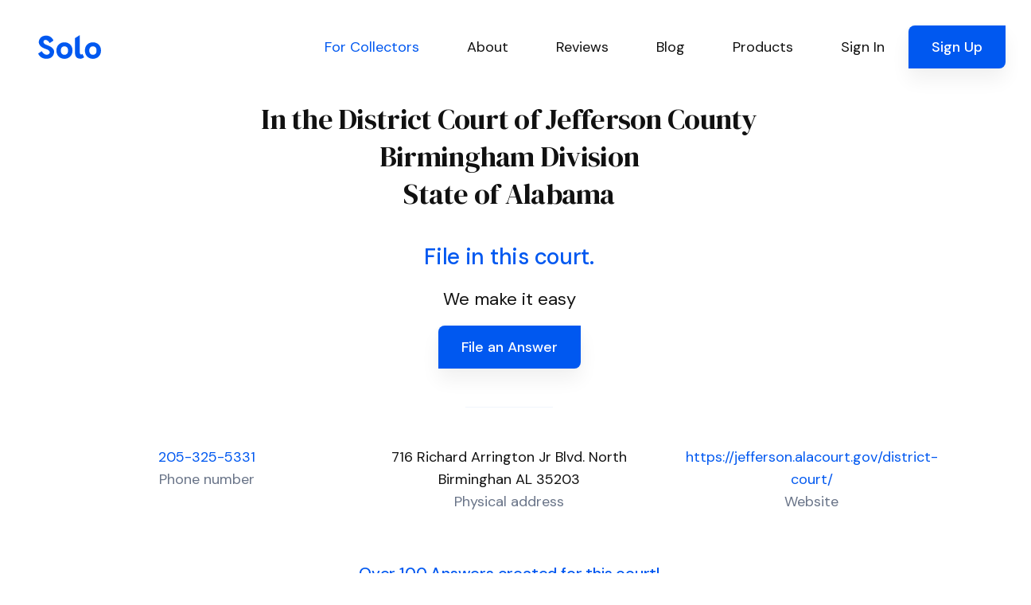

--- FILE ---
content_type: text/html; charset=utf-8
request_url: https://www.solosuit.com/court/district-jefferson-county-birmingham-division-state-alabama
body_size: 143695
content:
<!DOCTYPE html>
<html lang="en">
<head>
<script type="text/javascript">window.NREUM||(NREUM={});NREUM.info={"beacon":"bam.nr-data.net","errorBeacon":"bam.nr-data.net","licenseKey":"NRJS-4dda7e2466d73baf7a4","applicationID":"1099607301","transactionName":"dgldRRZYVQ5cQhtSC0AURx4XX1YV","queueTime":1,"applicationTime":270,"agent":""}</script>
<script type="text/javascript">(window.NREUM||(NREUM={})).init={ajax:{deny_list:["bam.nr-data.net"]},feature_flags:["soft_nav"]};(window.NREUM||(NREUM={})).loader_config={licenseKey:"NRJS-4dda7e2466d73baf7a4",applicationID:"1099607301",browserID:"1134540361"};;/*! For license information please see nr-loader-rum-1.308.0.min.js.LICENSE.txt */
(()=>{var e,t,r={163:(e,t,r)=>{"use strict";r.d(t,{j:()=>E});var n=r(384),i=r(1741);var a=r(2555);r(860).K7.genericEvents;const s="experimental.resources",o="register",c=e=>{if(!e||"string"!=typeof e)return!1;try{document.createDocumentFragment().querySelector(e)}catch{return!1}return!0};var d=r(2614),u=r(944),l=r(8122);const f="[data-nr-mask]",g=e=>(0,l.a)(e,(()=>{const e={feature_flags:[],experimental:{allow_registered_children:!1,resources:!1},mask_selector:"*",block_selector:"[data-nr-block]",mask_input_options:{color:!1,date:!1,"datetime-local":!1,email:!1,month:!1,number:!1,range:!1,search:!1,tel:!1,text:!1,time:!1,url:!1,week:!1,textarea:!1,select:!1,password:!0}};return{ajax:{deny_list:void 0,block_internal:!0,enabled:!0,autoStart:!0},api:{get allow_registered_children(){return e.feature_flags.includes(o)||e.experimental.allow_registered_children},set allow_registered_children(t){e.experimental.allow_registered_children=t},duplicate_registered_data:!1},browser_consent_mode:{enabled:!1},distributed_tracing:{enabled:void 0,exclude_newrelic_header:void 0,cors_use_newrelic_header:void 0,cors_use_tracecontext_headers:void 0,allowed_origins:void 0},get feature_flags(){return e.feature_flags},set feature_flags(t){e.feature_flags=t},generic_events:{enabled:!0,autoStart:!0},harvest:{interval:30},jserrors:{enabled:!0,autoStart:!0},logging:{enabled:!0,autoStart:!0},metrics:{enabled:!0,autoStart:!0},obfuscate:void 0,page_action:{enabled:!0},page_view_event:{enabled:!0,autoStart:!0},page_view_timing:{enabled:!0,autoStart:!0},performance:{capture_marks:!1,capture_measures:!1,capture_detail:!0,resources:{get enabled(){return e.feature_flags.includes(s)||e.experimental.resources},set enabled(t){e.experimental.resources=t},asset_types:[],first_party_domains:[],ignore_newrelic:!0}},privacy:{cookies_enabled:!0},proxy:{assets:void 0,beacon:void 0},session:{expiresMs:d.wk,inactiveMs:d.BB},session_replay:{autoStart:!0,enabled:!1,preload:!1,sampling_rate:10,error_sampling_rate:100,collect_fonts:!1,inline_images:!1,fix_stylesheets:!0,mask_all_inputs:!0,get mask_text_selector(){return e.mask_selector},set mask_text_selector(t){c(t)?e.mask_selector="".concat(t,",").concat(f):""===t||null===t?e.mask_selector=f:(0,u.R)(5,t)},get block_class(){return"nr-block"},get ignore_class(){return"nr-ignore"},get mask_text_class(){return"nr-mask"},get block_selector(){return e.block_selector},set block_selector(t){c(t)?e.block_selector+=",".concat(t):""!==t&&(0,u.R)(6,t)},get mask_input_options(){return e.mask_input_options},set mask_input_options(t){t&&"object"==typeof t?e.mask_input_options={...t,password:!0}:(0,u.R)(7,t)}},session_trace:{enabled:!0,autoStart:!0},soft_navigations:{enabled:!0,autoStart:!0},spa:{enabled:!0,autoStart:!0},ssl:void 0,user_actions:{enabled:!0,elementAttributes:["id","className","tagName","type"]}}})());var p=r(6154),m=r(9324);let h=0;const v={buildEnv:m.F3,distMethod:m.Xs,version:m.xv,originTime:p.WN},b={consented:!1},y={appMetadata:{},get consented(){return this.session?.state?.consent||b.consented},set consented(e){b.consented=e},customTransaction:void 0,denyList:void 0,disabled:!1,harvester:void 0,isolatedBacklog:!1,isRecording:!1,loaderType:void 0,maxBytes:3e4,obfuscator:void 0,onerror:void 0,ptid:void 0,releaseIds:{},session:void 0,timeKeeper:void 0,registeredEntities:[],jsAttributesMetadata:{bytes:0},get harvestCount(){return++h}},_=e=>{const t=(0,l.a)(e,y),r=Object.keys(v).reduce((e,t)=>(e[t]={value:v[t],writable:!1,configurable:!0,enumerable:!0},e),{});return Object.defineProperties(t,r)};var w=r(5701);const x=e=>{const t=e.startsWith("http");e+="/",r.p=t?e:"https://"+e};var R=r(7836),k=r(3241);const A={accountID:void 0,trustKey:void 0,agentID:void 0,licenseKey:void 0,applicationID:void 0,xpid:void 0},S=e=>(0,l.a)(e,A),T=new Set;function E(e,t={},r,s){let{init:o,info:c,loader_config:d,runtime:u={},exposed:l=!0}=t;if(!c){const e=(0,n.pV)();o=e.init,c=e.info,d=e.loader_config}e.init=g(o||{}),e.loader_config=S(d||{}),c.jsAttributes??={},p.bv&&(c.jsAttributes.isWorker=!0),e.info=(0,a.D)(c);const f=e.init,m=[c.beacon,c.errorBeacon];T.has(e.agentIdentifier)||(f.proxy.assets&&(x(f.proxy.assets),m.push(f.proxy.assets)),f.proxy.beacon&&m.push(f.proxy.beacon),e.beacons=[...m],function(e){const t=(0,n.pV)();Object.getOwnPropertyNames(i.W.prototype).forEach(r=>{const n=i.W.prototype[r];if("function"!=typeof n||"constructor"===n)return;let a=t[r];e[r]&&!1!==e.exposed&&"micro-agent"!==e.runtime?.loaderType&&(t[r]=(...t)=>{const n=e[r](...t);return a?a(...t):n})})}(e),(0,n.US)("activatedFeatures",w.B)),u.denyList=[...f.ajax.deny_list||[],...f.ajax.block_internal?m:[]],u.ptid=e.agentIdentifier,u.loaderType=r,e.runtime=_(u),T.has(e.agentIdentifier)||(e.ee=R.ee.get(e.agentIdentifier),e.exposed=l,(0,k.W)({agentIdentifier:e.agentIdentifier,drained:!!w.B?.[e.agentIdentifier],type:"lifecycle",name:"initialize",feature:void 0,data:e.config})),T.add(e.agentIdentifier)}},384:(e,t,r)=>{"use strict";r.d(t,{NT:()=>s,US:()=>u,Zm:()=>o,bQ:()=>d,dV:()=>c,pV:()=>l});var n=r(6154),i=r(1863),a=r(1910);const s={beacon:"bam.nr-data.net",errorBeacon:"bam.nr-data.net"};function o(){return n.gm.NREUM||(n.gm.NREUM={}),void 0===n.gm.newrelic&&(n.gm.newrelic=n.gm.NREUM),n.gm.NREUM}function c(){let e=o();return e.o||(e.o={ST:n.gm.setTimeout,SI:n.gm.setImmediate||n.gm.setInterval,CT:n.gm.clearTimeout,XHR:n.gm.XMLHttpRequest,REQ:n.gm.Request,EV:n.gm.Event,PR:n.gm.Promise,MO:n.gm.MutationObserver,FETCH:n.gm.fetch,WS:n.gm.WebSocket},(0,a.i)(...Object.values(e.o))),e}function d(e,t){let r=o();r.initializedAgents??={},t.initializedAt={ms:(0,i.t)(),date:new Date},r.initializedAgents[e]=t}function u(e,t){o()[e]=t}function l(){return function(){let e=o();const t=e.info||{};e.info={beacon:s.beacon,errorBeacon:s.errorBeacon,...t}}(),function(){let e=o();const t=e.init||{};e.init={...t}}(),c(),function(){let e=o();const t=e.loader_config||{};e.loader_config={...t}}(),o()}},782:(e,t,r)=>{"use strict";r.d(t,{T:()=>n});const n=r(860).K7.pageViewTiming},860:(e,t,r)=>{"use strict";r.d(t,{$J:()=>u,K7:()=>c,P3:()=>d,XX:()=>i,Yy:()=>o,df:()=>a,qY:()=>n,v4:()=>s});const n="events",i="jserrors",a="browser/blobs",s="rum",o="browser/logs",c={ajax:"ajax",genericEvents:"generic_events",jserrors:i,logging:"logging",metrics:"metrics",pageAction:"page_action",pageViewEvent:"page_view_event",pageViewTiming:"page_view_timing",sessionReplay:"session_replay",sessionTrace:"session_trace",softNav:"soft_navigations",spa:"spa"},d={[c.pageViewEvent]:1,[c.pageViewTiming]:2,[c.metrics]:3,[c.jserrors]:4,[c.spa]:5,[c.ajax]:6,[c.sessionTrace]:7,[c.softNav]:8,[c.sessionReplay]:9,[c.logging]:10,[c.genericEvents]:11},u={[c.pageViewEvent]:s,[c.pageViewTiming]:n,[c.ajax]:n,[c.spa]:n,[c.softNav]:n,[c.metrics]:i,[c.jserrors]:i,[c.sessionTrace]:a,[c.sessionReplay]:a,[c.logging]:o,[c.genericEvents]:"ins"}},944:(e,t,r)=>{"use strict";r.d(t,{R:()=>i});var n=r(3241);function i(e,t){"function"==typeof console.debug&&(console.debug("New Relic Warning: https://github.com/newrelic/newrelic-browser-agent/blob/main/docs/warning-codes.md#".concat(e),t),(0,n.W)({agentIdentifier:null,drained:null,type:"data",name:"warn",feature:"warn",data:{code:e,secondary:t}}))}},1687:(e,t,r)=>{"use strict";r.d(t,{Ak:()=>d,Ze:()=>f,x3:()=>u});var n=r(3241),i=r(7836),a=r(3606),s=r(860),o=r(2646);const c={};function d(e,t){const r={staged:!1,priority:s.P3[t]||0};l(e),c[e].get(t)||c[e].set(t,r)}function u(e,t){e&&c[e]&&(c[e].get(t)&&c[e].delete(t),p(e,t,!1),c[e].size&&g(e))}function l(e){if(!e)throw new Error("agentIdentifier required");c[e]||(c[e]=new Map)}function f(e="",t="feature",r=!1){if(l(e),!e||!c[e].get(t)||r)return p(e,t);c[e].get(t).staged=!0,g(e)}function g(e){const t=Array.from(c[e]);t.every(([e,t])=>t.staged)&&(t.sort((e,t)=>e[1].priority-t[1].priority),t.forEach(([t])=>{c[e].delete(t),p(e,t)}))}function p(e,t,r=!0){const s=e?i.ee.get(e):i.ee,c=a.i.handlers;if(!s.aborted&&s.backlog&&c){if((0,n.W)({agentIdentifier:e,type:"lifecycle",name:"drain",feature:t}),r){const e=s.backlog[t],r=c[t];if(r){for(let t=0;e&&t<e.length;++t)m(e[t],r);Object.entries(r).forEach(([e,t])=>{Object.values(t||{}).forEach(t=>{t[0]?.on&&t[0]?.context()instanceof o.y&&t[0].on(e,t[1])})})}}s.isolatedBacklog||delete c[t],s.backlog[t]=null,s.emit("drain-"+t,[])}}function m(e,t){var r=e[1];Object.values(t[r]||{}).forEach(t=>{var r=e[0];if(t[0]===r){var n=t[1],i=e[3],a=e[2];n.apply(i,a)}})}},1738:(e,t,r)=>{"use strict";r.d(t,{U:()=>g,Y:()=>f});var n=r(3241),i=r(9908),a=r(1863),s=r(944),o=r(5701),c=r(3969),d=r(8362),u=r(860),l=r(4261);function f(e,t,r,a){const f=a||r;!f||f[e]&&f[e]!==d.d.prototype[e]||(f[e]=function(){(0,i.p)(c.xV,["API/"+e+"/called"],void 0,u.K7.metrics,r.ee),(0,n.W)({agentIdentifier:r.agentIdentifier,drained:!!o.B?.[r.agentIdentifier],type:"data",name:"api",feature:l.Pl+e,data:{}});try{return t.apply(this,arguments)}catch(e){(0,s.R)(23,e)}})}function g(e,t,r,n,s){const o=e.info;null===r?delete o.jsAttributes[t]:o.jsAttributes[t]=r,(s||null===r)&&(0,i.p)(l.Pl+n,[(0,a.t)(),t,r],void 0,"session",e.ee)}},1741:(e,t,r)=>{"use strict";r.d(t,{W:()=>a});var n=r(944),i=r(4261);class a{#e(e,...t){if(this[e]!==a.prototype[e])return this[e](...t);(0,n.R)(35,e)}addPageAction(e,t){return this.#e(i.hG,e,t)}register(e){return this.#e(i.eY,e)}recordCustomEvent(e,t){return this.#e(i.fF,e,t)}setPageViewName(e,t){return this.#e(i.Fw,e,t)}setCustomAttribute(e,t,r){return this.#e(i.cD,e,t,r)}noticeError(e,t){return this.#e(i.o5,e,t)}setUserId(e,t=!1){return this.#e(i.Dl,e,t)}setApplicationVersion(e){return this.#e(i.nb,e)}setErrorHandler(e){return this.#e(i.bt,e)}addRelease(e,t){return this.#e(i.k6,e,t)}log(e,t){return this.#e(i.$9,e,t)}start(){return this.#e(i.d3)}finished(e){return this.#e(i.BL,e)}recordReplay(){return this.#e(i.CH)}pauseReplay(){return this.#e(i.Tb)}addToTrace(e){return this.#e(i.U2,e)}setCurrentRouteName(e){return this.#e(i.PA,e)}interaction(e){return this.#e(i.dT,e)}wrapLogger(e,t,r){return this.#e(i.Wb,e,t,r)}measure(e,t){return this.#e(i.V1,e,t)}consent(e){return this.#e(i.Pv,e)}}},1863:(e,t,r)=>{"use strict";function n(){return Math.floor(performance.now())}r.d(t,{t:()=>n})},1910:(e,t,r)=>{"use strict";r.d(t,{i:()=>a});var n=r(944);const i=new Map;function a(...e){return e.every(e=>{if(i.has(e))return i.get(e);const t="function"==typeof e?e.toString():"",r=t.includes("[native code]"),a=t.includes("nrWrapper");return r||a||(0,n.R)(64,e?.name||t),i.set(e,r),r})}},2555:(e,t,r)=>{"use strict";r.d(t,{D:()=>o,f:()=>s});var n=r(384),i=r(8122);const a={beacon:n.NT.beacon,errorBeacon:n.NT.errorBeacon,licenseKey:void 0,applicationID:void 0,sa:void 0,queueTime:void 0,applicationTime:void 0,ttGuid:void 0,user:void 0,account:void 0,product:void 0,extra:void 0,jsAttributes:{},userAttributes:void 0,atts:void 0,transactionName:void 0,tNamePlain:void 0};function s(e){try{return!!e.licenseKey&&!!e.errorBeacon&&!!e.applicationID}catch(e){return!1}}const o=e=>(0,i.a)(e,a)},2614:(e,t,r)=>{"use strict";r.d(t,{BB:()=>s,H3:()=>n,g:()=>d,iL:()=>c,tS:()=>o,uh:()=>i,wk:()=>a});const n="NRBA",i="SESSION",a=144e5,s=18e5,o={STARTED:"session-started",PAUSE:"session-pause",RESET:"session-reset",RESUME:"session-resume",UPDATE:"session-update"},c={SAME_TAB:"same-tab",CROSS_TAB:"cross-tab"},d={OFF:0,FULL:1,ERROR:2}},2646:(e,t,r)=>{"use strict";r.d(t,{y:()=>n});class n{constructor(e){this.contextId=e}}},2843:(e,t,r)=>{"use strict";r.d(t,{G:()=>a,u:()=>i});var n=r(3878);function i(e,t=!1,r,i){(0,n.DD)("visibilitychange",function(){if(t)return void("hidden"===document.visibilityState&&e());e(document.visibilityState)},r,i)}function a(e,t,r){(0,n.sp)("pagehide",e,t,r)}},3241:(e,t,r)=>{"use strict";r.d(t,{W:()=>a});var n=r(6154);const i="newrelic";function a(e={}){try{n.gm.dispatchEvent(new CustomEvent(i,{detail:e}))}catch(e){}}},3606:(e,t,r)=>{"use strict";r.d(t,{i:()=>a});var n=r(9908);a.on=s;var i=a.handlers={};function a(e,t,r,a){s(a||n.d,i,e,t,r)}function s(e,t,r,i,a){a||(a="feature"),e||(e=n.d);var s=t[a]=t[a]||{};(s[r]=s[r]||[]).push([e,i])}},3878:(e,t,r)=>{"use strict";function n(e,t){return{capture:e,passive:!1,signal:t}}function i(e,t,r=!1,i){window.addEventListener(e,t,n(r,i))}function a(e,t,r=!1,i){document.addEventListener(e,t,n(r,i))}r.d(t,{DD:()=>a,jT:()=>n,sp:()=>i})},3969:(e,t,r)=>{"use strict";r.d(t,{TZ:()=>n,XG:()=>o,rs:()=>i,xV:()=>s,z_:()=>a});const n=r(860).K7.metrics,i="sm",a="cm",s="storeSupportabilityMetrics",o="storeEventMetrics"},4234:(e,t,r)=>{"use strict";r.d(t,{W:()=>a});var n=r(7836),i=r(1687);class a{constructor(e,t){this.agentIdentifier=e,this.ee=n.ee.get(e),this.featureName=t,this.blocked=!1}deregisterDrain(){(0,i.x3)(this.agentIdentifier,this.featureName)}}},4261:(e,t,r)=>{"use strict";r.d(t,{$9:()=>d,BL:()=>o,CH:()=>g,Dl:()=>_,Fw:()=>y,PA:()=>h,Pl:()=>n,Pv:()=>k,Tb:()=>l,U2:()=>a,V1:()=>R,Wb:()=>x,bt:()=>b,cD:()=>v,d3:()=>w,dT:()=>c,eY:()=>p,fF:()=>f,hG:()=>i,k6:()=>s,nb:()=>m,o5:()=>u});const n="api-",i="addPageAction",a="addToTrace",s="addRelease",o="finished",c="interaction",d="log",u="noticeError",l="pauseReplay",f="recordCustomEvent",g="recordReplay",p="register",m="setApplicationVersion",h="setCurrentRouteName",v="setCustomAttribute",b="setErrorHandler",y="setPageViewName",_="setUserId",w="start",x="wrapLogger",R="measure",k="consent"},5289:(e,t,r)=>{"use strict";r.d(t,{GG:()=>s,Qr:()=>c,sB:()=>o});var n=r(3878),i=r(6389);function a(){return"undefined"==typeof document||"complete"===document.readyState}function s(e,t){if(a())return e();const r=(0,i.J)(e),s=setInterval(()=>{a()&&(clearInterval(s),r())},500);(0,n.sp)("load",r,t)}function o(e){if(a())return e();(0,n.DD)("DOMContentLoaded",e)}function c(e){if(a())return e();(0,n.sp)("popstate",e)}},5607:(e,t,r)=>{"use strict";r.d(t,{W:()=>n});const n=(0,r(9566).bz)()},5701:(e,t,r)=>{"use strict";r.d(t,{B:()=>a,t:()=>s});var n=r(3241);const i=new Set,a={};function s(e,t){const r=t.agentIdentifier;a[r]??={},e&&"object"==typeof e&&(i.has(r)||(t.ee.emit("rumresp",[e]),a[r]=e,i.add(r),(0,n.W)({agentIdentifier:r,loaded:!0,drained:!0,type:"lifecycle",name:"load",feature:void 0,data:e})))}},6154:(e,t,r)=>{"use strict";r.d(t,{OF:()=>c,RI:()=>i,WN:()=>u,bv:()=>a,eN:()=>l,gm:()=>s,mw:()=>o,sb:()=>d});var n=r(1863);const i="undefined"!=typeof window&&!!window.document,a="undefined"!=typeof WorkerGlobalScope&&("undefined"!=typeof self&&self instanceof WorkerGlobalScope&&self.navigator instanceof WorkerNavigator||"undefined"!=typeof globalThis&&globalThis instanceof WorkerGlobalScope&&globalThis.navigator instanceof WorkerNavigator),s=i?window:"undefined"!=typeof WorkerGlobalScope&&("undefined"!=typeof self&&self instanceof WorkerGlobalScope&&self||"undefined"!=typeof globalThis&&globalThis instanceof WorkerGlobalScope&&globalThis),o=Boolean("hidden"===s?.document?.visibilityState),c=/iPad|iPhone|iPod/.test(s.navigator?.userAgent),d=c&&"undefined"==typeof SharedWorker,u=((()=>{const e=s.navigator?.userAgent?.match(/Firefox[/\s](\d+\.\d+)/);Array.isArray(e)&&e.length>=2&&e[1]})(),Date.now()-(0,n.t)()),l=()=>"undefined"!=typeof PerformanceNavigationTiming&&s?.performance?.getEntriesByType("navigation")?.[0]?.responseStart},6389:(e,t,r)=>{"use strict";function n(e,t=500,r={}){const n=r?.leading||!1;let i;return(...r)=>{n&&void 0===i&&(e.apply(this,r),i=setTimeout(()=>{i=clearTimeout(i)},t)),n||(clearTimeout(i),i=setTimeout(()=>{e.apply(this,r)},t))}}function i(e){let t=!1;return(...r)=>{t||(t=!0,e.apply(this,r))}}r.d(t,{J:()=>i,s:()=>n})},6630:(e,t,r)=>{"use strict";r.d(t,{T:()=>n});const n=r(860).K7.pageViewEvent},7699:(e,t,r)=>{"use strict";r.d(t,{It:()=>a,KC:()=>o,No:()=>i,qh:()=>s});var n=r(860);const i=16e3,a=1e6,s="SESSION_ERROR",o={[n.K7.logging]:!0,[n.K7.genericEvents]:!1,[n.K7.jserrors]:!1,[n.K7.ajax]:!1}},7836:(e,t,r)=>{"use strict";r.d(t,{P:()=>o,ee:()=>c});var n=r(384),i=r(8990),a=r(2646),s=r(5607);const o="nr@context:".concat(s.W),c=function e(t,r){var n={},s={},u={},l=!1;try{l=16===r.length&&d.initializedAgents?.[r]?.runtime.isolatedBacklog}catch(e){}var f={on:p,addEventListener:p,removeEventListener:function(e,t){var r=n[e];if(!r)return;for(var i=0;i<r.length;i++)r[i]===t&&r.splice(i,1)},emit:function(e,r,n,i,a){!1!==a&&(a=!0);if(c.aborted&&!i)return;t&&a&&t.emit(e,r,n);var o=g(n);m(e).forEach(e=>{e.apply(o,r)});var d=v()[s[e]];d&&d.push([f,e,r,o]);return o},get:h,listeners:m,context:g,buffer:function(e,t){const r=v();if(t=t||"feature",f.aborted)return;Object.entries(e||{}).forEach(([e,n])=>{s[n]=t,t in r||(r[t]=[])})},abort:function(){f._aborted=!0,Object.keys(f.backlog).forEach(e=>{delete f.backlog[e]})},isBuffering:function(e){return!!v()[s[e]]},debugId:r,backlog:l?{}:t&&"object"==typeof t.backlog?t.backlog:{},isolatedBacklog:l};return Object.defineProperty(f,"aborted",{get:()=>{let e=f._aborted||!1;return e||(t&&(e=t.aborted),e)}}),f;function g(e){return e&&e instanceof a.y?e:e?(0,i.I)(e,o,()=>new a.y(o)):new a.y(o)}function p(e,t){n[e]=m(e).concat(t)}function m(e){return n[e]||[]}function h(t){return u[t]=u[t]||e(f,t)}function v(){return f.backlog}}(void 0,"globalEE"),d=(0,n.Zm)();d.ee||(d.ee=c)},8122:(e,t,r)=>{"use strict";r.d(t,{a:()=>i});var n=r(944);function i(e,t){try{if(!e||"object"!=typeof e)return(0,n.R)(3);if(!t||"object"!=typeof t)return(0,n.R)(4);const r=Object.create(Object.getPrototypeOf(t),Object.getOwnPropertyDescriptors(t)),a=0===Object.keys(r).length?e:r;for(let s in a)if(void 0!==e[s])try{if(null===e[s]){r[s]=null;continue}Array.isArray(e[s])&&Array.isArray(t[s])?r[s]=Array.from(new Set([...e[s],...t[s]])):"object"==typeof e[s]&&"object"==typeof t[s]?r[s]=i(e[s],t[s]):r[s]=e[s]}catch(e){r[s]||(0,n.R)(1,e)}return r}catch(e){(0,n.R)(2,e)}}},8362:(e,t,r)=>{"use strict";r.d(t,{d:()=>a});var n=r(9566),i=r(1741);class a extends i.W{agentIdentifier=(0,n.LA)(16)}},8374:(e,t,r)=>{r.nc=(()=>{try{return document?.currentScript?.nonce}catch(e){}return""})()},8990:(e,t,r)=>{"use strict";r.d(t,{I:()=>i});var n=Object.prototype.hasOwnProperty;function i(e,t,r){if(n.call(e,t))return e[t];var i=r();if(Object.defineProperty&&Object.keys)try{return Object.defineProperty(e,t,{value:i,writable:!0,enumerable:!1}),i}catch(e){}return e[t]=i,i}},9324:(e,t,r)=>{"use strict";r.d(t,{F3:()=>i,Xs:()=>a,xv:()=>n});const n="1.308.0",i="PROD",a="CDN"},9566:(e,t,r)=>{"use strict";r.d(t,{LA:()=>o,bz:()=>s});var n=r(6154);const i="xxxxxxxx-xxxx-4xxx-yxxx-xxxxxxxxxxxx";function a(e,t){return e?15&e[t]:16*Math.random()|0}function s(){const e=n.gm?.crypto||n.gm?.msCrypto;let t,r=0;return e&&e.getRandomValues&&(t=e.getRandomValues(new Uint8Array(30))),i.split("").map(e=>"x"===e?a(t,r++).toString(16):"y"===e?(3&a()|8).toString(16):e).join("")}function o(e){const t=n.gm?.crypto||n.gm?.msCrypto;let r,i=0;t&&t.getRandomValues&&(r=t.getRandomValues(new Uint8Array(e)));const s=[];for(var o=0;o<e;o++)s.push(a(r,i++).toString(16));return s.join("")}},9908:(e,t,r)=>{"use strict";r.d(t,{d:()=>n,p:()=>i});var n=r(7836).ee.get("handle");function i(e,t,r,i,a){a?(a.buffer([e],i),a.emit(e,t,r)):(n.buffer([e],i),n.emit(e,t,r))}}},n={};function i(e){var t=n[e];if(void 0!==t)return t.exports;var a=n[e]={exports:{}};return r[e](a,a.exports,i),a.exports}i.m=r,i.d=(e,t)=>{for(var r in t)i.o(t,r)&&!i.o(e,r)&&Object.defineProperty(e,r,{enumerable:!0,get:t[r]})},i.f={},i.e=e=>Promise.all(Object.keys(i.f).reduce((t,r)=>(i.f[r](e,t),t),[])),i.u=e=>"nr-rum-1.308.0.min.js",i.o=(e,t)=>Object.prototype.hasOwnProperty.call(e,t),e={},t="NRBA-1.308.0.PROD:",i.l=(r,n,a,s)=>{if(e[r])e[r].push(n);else{var o,c;if(void 0!==a)for(var d=document.getElementsByTagName("script"),u=0;u<d.length;u++){var l=d[u];if(l.getAttribute("src")==r||l.getAttribute("data-webpack")==t+a){o=l;break}}if(!o){c=!0;var f={296:"sha512-+MIMDsOcckGXa1EdWHqFNv7P+JUkd5kQwCBr3KE6uCvnsBNUrdSt4a/3/L4j4TxtnaMNjHpza2/erNQbpacJQA=="};(o=document.createElement("script")).charset="utf-8",i.nc&&o.setAttribute("nonce",i.nc),o.setAttribute("data-webpack",t+a),o.src=r,0!==o.src.indexOf(window.location.origin+"/")&&(o.crossOrigin="anonymous"),f[s]&&(o.integrity=f[s])}e[r]=[n];var g=(t,n)=>{o.onerror=o.onload=null,clearTimeout(p);var i=e[r];if(delete e[r],o.parentNode&&o.parentNode.removeChild(o),i&&i.forEach(e=>e(n)),t)return t(n)},p=setTimeout(g.bind(null,void 0,{type:"timeout",target:o}),12e4);o.onerror=g.bind(null,o.onerror),o.onload=g.bind(null,o.onload),c&&document.head.appendChild(o)}},i.r=e=>{"undefined"!=typeof Symbol&&Symbol.toStringTag&&Object.defineProperty(e,Symbol.toStringTag,{value:"Module"}),Object.defineProperty(e,"__esModule",{value:!0})},i.p="https://js-agent.newrelic.com/",(()=>{var e={374:0,840:0};i.f.j=(t,r)=>{var n=i.o(e,t)?e[t]:void 0;if(0!==n)if(n)r.push(n[2]);else{var a=new Promise((r,i)=>n=e[t]=[r,i]);r.push(n[2]=a);var s=i.p+i.u(t),o=new Error;i.l(s,r=>{if(i.o(e,t)&&(0!==(n=e[t])&&(e[t]=void 0),n)){var a=r&&("load"===r.type?"missing":r.type),s=r&&r.target&&r.target.src;o.message="Loading chunk "+t+" failed: ("+a+": "+s+")",o.name="ChunkLoadError",o.type=a,o.request=s,n[1](o)}},"chunk-"+t,t)}};var t=(t,r)=>{var n,a,[s,o,c]=r,d=0;if(s.some(t=>0!==e[t])){for(n in o)i.o(o,n)&&(i.m[n]=o[n]);if(c)c(i)}for(t&&t(r);d<s.length;d++)a=s[d],i.o(e,a)&&e[a]&&e[a][0](),e[a]=0},r=self["webpackChunk:NRBA-1.308.0.PROD"]=self["webpackChunk:NRBA-1.308.0.PROD"]||[];r.forEach(t.bind(null,0)),r.push=t.bind(null,r.push.bind(r))})(),(()=>{"use strict";i(8374);var e=i(8362),t=i(860);const r=Object.values(t.K7);var n=i(163);var a=i(9908),s=i(1863),o=i(4261),c=i(1738);var d=i(1687),u=i(4234),l=i(5289),f=i(6154),g=i(944),p=i(384);const m=e=>f.RI&&!0===e?.privacy.cookies_enabled;function h(e){return!!(0,p.dV)().o.MO&&m(e)&&!0===e?.session_trace.enabled}var v=i(6389),b=i(7699);class y extends u.W{constructor(e,t){super(e.agentIdentifier,t),this.agentRef=e,this.abortHandler=void 0,this.featAggregate=void 0,this.loadedSuccessfully=void 0,this.onAggregateImported=new Promise(e=>{this.loadedSuccessfully=e}),this.deferred=Promise.resolve(),!1===e.init[this.featureName].autoStart?this.deferred=new Promise((t,r)=>{this.ee.on("manual-start-all",(0,v.J)(()=>{(0,d.Ak)(e.agentIdentifier,this.featureName),t()}))}):(0,d.Ak)(e.agentIdentifier,t)}importAggregator(e,t,r={}){if(this.featAggregate)return;const n=async()=>{let n;await this.deferred;try{if(m(e.init)){const{setupAgentSession:t}=await i.e(296).then(i.bind(i,3305));n=t(e)}}catch(e){(0,g.R)(20,e),this.ee.emit("internal-error",[e]),(0,a.p)(b.qh,[e],void 0,this.featureName,this.ee)}try{if(!this.#t(this.featureName,n,e.init))return(0,d.Ze)(this.agentIdentifier,this.featureName),void this.loadedSuccessfully(!1);const{Aggregate:i}=await t();this.featAggregate=new i(e,r),e.runtime.harvester.initializedAggregates.push(this.featAggregate),this.loadedSuccessfully(!0)}catch(e){(0,g.R)(34,e),this.abortHandler?.(),(0,d.Ze)(this.agentIdentifier,this.featureName,!0),this.loadedSuccessfully(!1),this.ee&&this.ee.abort()}};f.RI?(0,l.GG)(()=>n(),!0):n()}#t(e,r,n){if(this.blocked)return!1;switch(e){case t.K7.sessionReplay:return h(n)&&!!r;case t.K7.sessionTrace:return!!r;default:return!0}}}var _=i(6630),w=i(2614),x=i(3241);class R extends y{static featureName=_.T;constructor(e){var t;super(e,_.T),this.setupInspectionEvents(e.agentIdentifier),t=e,(0,c.Y)(o.Fw,function(e,r){"string"==typeof e&&("/"!==e.charAt(0)&&(e="/"+e),t.runtime.customTransaction=(r||"http://custom.transaction")+e,(0,a.p)(o.Pl+o.Fw,[(0,s.t)()],void 0,void 0,t.ee))},t),this.importAggregator(e,()=>i.e(296).then(i.bind(i,3943)))}setupInspectionEvents(e){const t=(t,r)=>{t&&(0,x.W)({agentIdentifier:e,timeStamp:t.timeStamp,loaded:"complete"===t.target.readyState,type:"window",name:r,data:t.target.location+""})};(0,l.sB)(e=>{t(e,"DOMContentLoaded")}),(0,l.GG)(e=>{t(e,"load")}),(0,l.Qr)(e=>{t(e,"navigate")}),this.ee.on(w.tS.UPDATE,(t,r)=>{(0,x.W)({agentIdentifier:e,type:"lifecycle",name:"session",data:r})})}}class k extends e.d{constructor(e){var t;(super(),f.gm)?(this.features={},(0,p.bQ)(this.agentIdentifier,this),this.desiredFeatures=new Set(e.features||[]),this.desiredFeatures.add(R),(0,n.j)(this,e,e.loaderType||"agent"),t=this,(0,c.Y)(o.cD,function(e,r,n=!1){if("string"==typeof e){if(["string","number","boolean"].includes(typeof r)||null===r)return(0,c.U)(t,e,r,o.cD,n);(0,g.R)(40,typeof r)}else(0,g.R)(39,typeof e)},t),function(e){(0,c.Y)(o.Dl,function(t,r=!1){if("string"!=typeof t&&null!==t)return void(0,g.R)(41,typeof t);const n=e.info.jsAttributes["enduser.id"];r&&null!=n&&n!==t?(0,a.p)(o.Pl+"setUserIdAndResetSession",[t],void 0,"session",e.ee):(0,c.U)(e,"enduser.id",t,o.Dl,!0)},e)}(this),function(e){(0,c.Y)(o.nb,function(t){if("string"==typeof t||null===t)return(0,c.U)(e,"application.version",t,o.nb,!1);(0,g.R)(42,typeof t)},e)}(this),function(e){(0,c.Y)(o.d3,function(){e.ee.emit("manual-start-all")},e)}(this),function(e){(0,c.Y)(o.Pv,function(t=!0){if("boolean"==typeof t){if((0,a.p)(o.Pl+o.Pv,[t],void 0,"session",e.ee),e.runtime.consented=t,t){const t=e.features.page_view_event;t.onAggregateImported.then(e=>{const r=t.featAggregate;e&&!r.sentRum&&r.sendRum()})}}else(0,g.R)(65,typeof t)},e)}(this),this.run()):(0,g.R)(21)}get config(){return{info:this.info,init:this.init,loader_config:this.loader_config,runtime:this.runtime}}get api(){return this}run(){try{const e=function(e){const t={};return r.forEach(r=>{t[r]=!!e[r]?.enabled}),t}(this.init),n=[...this.desiredFeatures];n.sort((e,r)=>t.P3[e.featureName]-t.P3[r.featureName]),n.forEach(r=>{if(!e[r.featureName]&&r.featureName!==t.K7.pageViewEvent)return;if(r.featureName===t.K7.spa)return void(0,g.R)(67);const n=function(e){switch(e){case t.K7.ajax:return[t.K7.jserrors];case t.K7.sessionTrace:return[t.K7.ajax,t.K7.pageViewEvent];case t.K7.sessionReplay:return[t.K7.sessionTrace];case t.K7.pageViewTiming:return[t.K7.pageViewEvent];default:return[]}}(r.featureName).filter(e=>!(e in this.features));n.length>0&&(0,g.R)(36,{targetFeature:r.featureName,missingDependencies:n}),this.features[r.featureName]=new r(this)})}catch(e){(0,g.R)(22,e);for(const e in this.features)this.features[e].abortHandler?.();const t=(0,p.Zm)();delete t.initializedAgents[this.agentIdentifier]?.features,delete this.sharedAggregator;return t.ee.get(this.agentIdentifier).abort(),!1}}}var A=i(2843),S=i(782);class T extends y{static featureName=S.T;constructor(e){super(e,S.T),f.RI&&((0,A.u)(()=>(0,a.p)("docHidden",[(0,s.t)()],void 0,S.T,this.ee),!0),(0,A.G)(()=>(0,a.p)("winPagehide",[(0,s.t)()],void 0,S.T,this.ee)),this.importAggregator(e,()=>i.e(296).then(i.bind(i,2117))))}}var E=i(3969);class I extends y{static featureName=E.TZ;constructor(e){super(e,E.TZ),f.RI&&document.addEventListener("securitypolicyviolation",e=>{(0,a.p)(E.xV,["Generic/CSPViolation/Detected"],void 0,this.featureName,this.ee)}),this.importAggregator(e,()=>i.e(296).then(i.bind(i,9623)))}}new k({features:[R,T,I],loaderType:"lite"})})()})();</script>
  <meta name="viewport" content="width=device-width, initial-scale=1" />
  <meta name="csrf-param" content="authenticity_token" />
<meta name="csrf-token" content="pXg35kA46CQAFZ6feUW8tlaOpgxZhfRzCLb9GelLeGtkopRZjGqVw7Ba9yayDbsW2fw6jhDGilX8Mklkm9nCgA" />
  
  <meta name="action-cable-url" content="/cable" />

  <script>
  const POSTHOG_FEATURE_FLAGS_AVAILABLE_EVENT = "posthog:feature-flags-available"

  !function(t,e){var o,n,p,r;e.__SV||(window.posthog=e,e._i=[],e.init=function(i,s,a){function g(t,e){var o=e.split(".");2==o.length&&(t=t[o[0]],e=o[1]),t[e]=function(){t.push([e].concat(Array.prototype.slice.call(arguments,0)))}}(p=t.createElement("script")).type="text/javascript",p.async=!0,p.src=s.api_host+"/static/array.js",(r=t.getElementsByTagName("script")[0]).parentNode.insertBefore(p,r);var u=e;for(void 0!==a?u=e[a]=[]:a="posthog",u.people=u.people||[],u.toString=function(t){var e="posthog";return"posthog"!==a&&(e+="."+a),t||(e+=" (stub)"),e},u.people.toString=function(){return u.toString(1)+".people (stub)"},o="capture identify alias people.set people.set_once set_config register register_once unregister opt_out_capturing has_opted_out_capturing opt_in_capturing reset isFeatureEnabled onFeatureFlags".split(" "),n=0;n<o.length;n++)g(u,o[n]);e._i.push([i,s,a])},e.__SV=1)}(document,window.posthog||[]);
  posthog.init('ClC6HkMk4TT1oVV1I8vt3zdtQCpa83QHRpmj1ibZa9M',{api_host:'https://app.posthog.com',loaded:function(posthog){

    const matchData = window.location.pathname.match(/\/solosettles\/(\d+)\//)
    if (matchData != null) {
      posthog.group('customer document', matchData[1], { name: `SoloSettle ${matchData[1]}` });
    }


    posthog.onFeatureFlags(function () {
      const regex = /^\/posts\/settle-credit-card-debt-lawsuit(\?.*)?$/;
      if (regex.test(window.location.pathname)) {
        if (posthog.getFeatureFlag('image-use-production') === 'show_image') {
          for (const element_to_unhide of document.getElementsByClassName('images-unhide')) {
              element_to_unhide.style.display = 'block';
          }
        }
      }
      const regex2 = /^\/(solosettle|debt_answer|motion_to_compel_arbitration|debt_validation_letter)?$/;
      if (regex2.test(window.location.pathname)) {
        if (posthog.getFeatureFlag('AB-test-add-press-logos-2') === 'show-logos') {
          document.querySelector('#default-logos').classList.add('d-none');
          document.querySelector('#hidden-logos').classList.remove('d-none');
        }
      }
      if (window.location.pathname.startsWith('/debt_answer')) {
        if (posthog.getFeatureFlag('AB-test-video-on-landing-page') === 'show-video') {
          document.querySelector('#hidden-section').classList.replace('d-none', 'd-block');
        }
      }
      const regex4 = /(debt_answer|debt_answers\/[0-9]+\/steps\/plan)$/;
      if (regex4.test(window.location.pathname)) {
        if (posthog.getFeatureFlag('AB-test-hide-free2') === 'show-free') {
          document.querySelector('.free-card').classList.remove('d-none');
        }
      }

      document.dispatchEvent(new CustomEvent(POSTHOG_FEATURE_FLAGS_AVAILABLE_EVENT));
    });

  }});
</script>

  <!-- Google Tag Manager -->
<script>(function(w,d,s,l,i){w[l]=w[l]||[];w[l].push({'gtm.start':
new Date().getTime(),event:'gtm.js'});var f=d.getElementsByTagName(s)[0],
j=d.createElement(s),dl=l!='dataLayer'?'&l='+l:'';j.async=true;j.src=
'https://www.googletagmanager.com/gtm.js?id='+i+dl;f.parentNode.insertBefore(j,f);
})(window,document,'script','dataLayer','GTM-N2LV7ST');</script>
<!-- End Google Tag Manager -->

  

    <title>File in your court with SoloSuit | Birminghan, AL | In the District Court of Jefferson County Birmingham Division State of Alabama</title>

  <link rel="apple-touch-icon" sizes="180x180" href="/assets/favicon/apple-touch-icon-032530341026a19365338abacf8cb1155a3791fb033e4c6a00e80fc8eebfe634.png">
<link rel="icon" type="image/png" sizes="32x32" href="/assets/favicon/favicon-32x32-810c8149c1eef7ff74a2f1b156cff9d2be7b10ecd7f63e44bece918f0af259ca.png">
<link rel="icon" type="image/png" sizes="16x16" href="/assets/favicon/favicon-16x16-3783b97b8ac432682da7802ab57d05168829ee4c4d56bcd546089bc3cfc292d8.png">
<link rel="manifest" href="/assets/favicon/site.webmanifest-5e312bbd3b745a9f97495d400659cedf54e4271be1e0d6fda0efa7de511f593c.erb">
<link rel="mask-icon" href="/assets/favicon/safari-pinned-tab-2977fb62dd5e1e4bf862159d24adcf635f0308ddf944473efc43bb212bd4c57b.svg" color="#5bbad5">
<link rel="shortcut icon" href="/assets/favicon/favicon-a0940cdbf085a896235b8f211eeeb6d5062ebd5b2df8b86a2dc7ee98259ee550.ico">
<meta name="msapplication-TileColor" content="#2b5797">
<meta name="msapplication-config" content="/assets/favicon/browserconfig.xml-04f4797b40f537c0d8f2580390491a1bbc41a65b33cdd2c18a9e82363f049918.erb">
<meta name="theme-color" content="#ffffff">
  <meta content='SoloSuit makes it easy to file in your court: In the District Court of Jefferson County Birmingham Division State of Alabama. Over 100 Answers created for this court! Find the court filing fees, accurate phone number, and other crucial information here.' name='description'>

  <link rel="canonical" href="https://www.solosuit.com/court/district-jefferson-county-birmingham-division-state-alabama" />
  <link rel="icon" type="image/x-icon" href="/assets/favicon/favicon-a0940cdbf085a896235b8f211eeeb6d5062ebd5b2df8b86a2dc7ee98259ee550.ico" />

  
  
  
  

  <link rel="stylesheet" href="/assets/theme-sans-serif-95fc0e1c515a7cd612b5b708f42cdb2748c882cfdb02c814b074d29411f48fc3.css" id="themeSansSerif" /> 
  <link rel="stylesheet" href="/assets/theme-382fcab904f480cef12d9df76877f4c071bfe555a01f53b69ec15a0e4d6a3773.css" />
  <link rel="stylesheet" href="https://cdn.rawgit.com/afeld/bootstrap-toc/v1.0.1/dist/bootstrap-toc.min.css" />
  <link rel="stylesheet" href="/assets/blog_toc-4bb55b34af10853ecbde4363c31252e2d25b7f3de095b84c0b0b8c766030158c.css" />

  <script src="/packs/js/runtime-74608f5605ce11edc6dd.js" defer="defer"></script>
<script src="/packs/js/165-1e97683b3cb6b9a5e699.js" defer="defer"></script>
<script src="/packs/js/application-69e7df467e90ce23ec7d.js" defer="defer"></script>
  
  <meta name='google-site-verification' content='XrAIcaB9fgoHXhHV4xsfkIMD0XLxjRoY5KG_mcidhzQ'>

  
  <script type="application/ld+json" class="reviews-schema" data-ref="adcb7ada03bfa0139c2161fc3f6cc78649852462" >
  {
      "@context": "http://schema.org", 
      "@type": "Product", 
      "name": "SoloSuit", 
      "aggregateRating": 
      { 
          "@type": "AggregateRating", 
          "ratingValue": "4.7", 
          "reviewCount": "635"
      }
  }
  </script>
  <script src="https://embedsocial.com/cdn/rsh2.js"></script>

</head>
<body class="d-flex flex-column min-vh-100 court" data-google-maps-api-key="AIzaSyBH2-PBYbtsi3nAkLm32JypXJsFVFOH2yE">
<!-- Google Tag Manager (noscript) -->
<noscript><iframe src="https://www.googletagmanager.com/ns.html?id=GTM-N2LV7ST"
height="0" width="0" style="display:none;visibility:hidden"></iframe></noscript>
<!-- End Google Tag Manager (noscript) -->



<div class="content-wrapper">

  <!-- NAVBAR -->
  <nav id="main-navbar" class="navbar navbar-expand-lg navbar-light mb-2">
    <div class="container-fluid">

      <div class="w-100 w-xl-auto d-flex align-items-start justify-content-between">
        <!-- Brand -->
          <a class="navbar-logo text-primary d-xl-none header-brand-link" id="header-brand-link-collapsed" href="/">
            <svg xmlns="http://www.w3.org/2000/svg" width="792" height="300" viewBox="0 0 792 300" fill="currentColor" role="img" aria-labelledby="at3fs32hijyeq6xmudsjhvvvpr5yldp6"><title id="at3fs32hijyeq6xmudsjhvvvpr5yldp6">Solo Logo</title>
<path d="M331.224 91.2672C281.254 91.2672 229.548 124.174 229.548 195.046C229.548 269.877 287.34 299.095 331.224 299.095C379.839 299.095 432.501 264.946 432.501 194.982C432.501 125.018 381.193 91.2752 331.224 91.2752V91.2672ZM330.818 248.289C330.818 248.289 285.038 251.794 285.038 194.369C285.038 144.176 322.804 141.898 330.818 141.898C338.831 141.898 376.597 143.308 376.597 195.181C376.597 252.081 330.818 248.289 330.818 248.289Z"></path>
<path d="M463.373 39.7146L464.696 232.842C464.696 232.842 462.259 297.489 530.372 297.489C530.372 297.489 557.207 299.087 578.563 279.515L558.593 237.79C558.593 237.79 546.636 247.971 535.102 243.08C522.293 237.647 524.499 217.114 524.499 190.919V0.675171L463.373 39.7146Z"></path>
<path d="M98.8184 7.07812C157.242 7.07812 185.02 48.4174 192.05 69.6365L143.771 101.45C131.789 66.7403 87.6714 49.8457 71.9392 69.5136C58.4549 86.3711 67.9274 112.904 108.548 125.119C194.186 155.409 200.531 189.472 200.531 211.043C200.531 244.147 180.804 298.417 103.361 298.417C36.5354 298.417 6.85524 253.703 0.476562 231.703L44.5344 202.736C81.4009 263.972 125.4 249.237 138.34 234.985C150.107 222.429 154.402 193.209 95.5374 175.111C19.735 151.805 7.82399 111.719 7.82399 87.5283C7.82399 66.1339 25.7886 7.07812 98.8184 7.07812Z"></path>
<path d="M690.246 91.2672C640.276 91.2672 588.57 124.174 588.57 195.046C588.57 269.877 646.362 299.095 690.246 299.095C738.861 299.095 791.523 264.946 791.523 194.982C791.523 125.018 740.215 91.2752 690.246 91.2752V91.2672ZM689.84 248.289C689.84 248.289 644.06 251.794 644.06 194.369C644.06 144.176 681.826 141.898 689.84 141.898C697.853 141.898 735.619 143.308 735.619 195.181C735.619 252.081 689.84 248.289 689.84 248.289Z"></path>
</svg>

</a>
        <!-- Toggler -->
        <button class="navbar-toggler" type="button" data-bs-toggle="collapse" data-bs-target="#navbarSupportedContent" aria-controls="navbarSupportedContent" aria-expanded="false" aria-label="Toggle navigation">
          <span class="navbar-toggler-icon"></span>
        </button>
      </div>

      <!-- Collapse -->
      <div class="collapse navbar-collapse" id="navbarSupportedContent">

        <!-- Brand -->
          <a class="navbar-logo text-primary d-none d-xl-block px-xl-6 header-brand-link" id="header-brand-link-expanded" href="/">
            <svg xmlns="http://www.w3.org/2000/svg" width="792" height="300" viewBox="0 0 792 300" fill="currentColor" role="img" aria-labelledby="a3ukjg578bxy1t0oz9b3hzd88ol6ubc3"><title id="a3ukjg578bxy1t0oz9b3hzd88ol6ubc3">Solo Logo</title>
<path d="M331.224 91.2672C281.254 91.2672 229.548 124.174 229.548 195.046C229.548 269.877 287.34 299.095 331.224 299.095C379.839 299.095 432.501 264.946 432.501 194.982C432.501 125.018 381.193 91.2752 331.224 91.2752V91.2672ZM330.818 248.289C330.818 248.289 285.038 251.794 285.038 194.369C285.038 144.176 322.804 141.898 330.818 141.898C338.831 141.898 376.597 143.308 376.597 195.181C376.597 252.081 330.818 248.289 330.818 248.289Z"></path>
<path d="M463.373 39.7146L464.696 232.842C464.696 232.842 462.259 297.489 530.372 297.489C530.372 297.489 557.207 299.087 578.563 279.515L558.593 237.79C558.593 237.79 546.636 247.971 535.102 243.08C522.293 237.647 524.499 217.114 524.499 190.919V0.675171L463.373 39.7146Z"></path>
<path d="M98.8184 7.07812C157.242 7.07812 185.02 48.4174 192.05 69.6365L143.771 101.45C131.789 66.7403 87.6714 49.8457 71.9392 69.5136C58.4549 86.3711 67.9274 112.904 108.548 125.119C194.186 155.409 200.531 189.472 200.531 211.043C200.531 244.147 180.804 298.417 103.361 298.417C36.5354 298.417 6.85524 253.703 0.476562 231.703L44.5344 202.736C81.4009 263.972 125.4 249.237 138.34 234.985C150.107 222.429 154.402 193.209 95.5374 175.111C19.735 151.805 7.82399 111.719 7.82399 87.5283C7.82399 66.1339 25.7886 7.07812 98.8184 7.07812Z"></path>
<path d="M690.246 91.2672C640.276 91.2672 588.57 124.174 588.57 195.046C588.57 269.877 646.362 299.095 690.246 299.095C738.861 299.095 791.523 264.946 791.523 194.982C791.523 125.018 740.215 91.2752 690.246 91.2752V91.2672ZM689.84 248.289C689.84 248.289 644.06 251.794 644.06 194.369C644.06 144.176 681.826 141.898 689.84 141.898C697.853 141.898 735.619 143.308 735.619 195.181C735.619 252.081 689.84 248.289 689.84 248.289Z"></path>
</svg>

</a>
        <!-- Navigation -->
        <ul class="navbar-nav d-lg-flex align-items-lg-center justify-content-end w-100 text-center">
          
          
          
          
            <li class="nav-item"><a class="text-primary nav-link" id="header-collectors-link" role="button" href="https://collectors.solosuit.com/">For Collectors</a></li>
            <li class="nav-item"><a class="nav-link" id="header-about-link" role="button" href="/about">About</a></li>
            <li class="nav-item"><a class="nav-link" id="header-reviews-link" role="button" href="https://www.solosuit.com/reviews">Reviews</a></li>
            <li class="nav-item"><a class="nav-link" id="header-blog-link" role="button" href="/blog">Blog</a></li>
                        <li class="nav-item dropdown">
              <a class="nav-link dropdown-toggle" id="products-dropdown" href="#" role="button" aria-haspopup="true" aria-expanded="false">
                Products
              </a>
              <div class="dropdown-positioner">
                <ul class="dropdown-menu" aria-labelledby="products-dropdown">
                    <li class="dropdown-item">
                      <a class="dropdown-link" id="header-debt-answer-link" role="button" href="/debt_answer">Debt Answer</a>
                    </li>
                    <li class="dropdown-item">
                      <a class="dropdown-link" id="header-solosettle-link" role="button" href="/solosettle">SoloSettle</a>
                    </li>
                  <!-- Solo AI (static link) -->
                  <li class="dropdown-item">
                    <a class="dropdown-link" id="header-solo-ai-link" role="button" href="/solo">
                      <span class="text-solo-gradient">Solo</span> AI
</a>                  </li>
                </ul>
              </div>
            </li>

            <li class="nav-item">
              <a class="nav-link" id="header-sign-in-link" role="button" href="/users/sign_in">Sign In</a>
            </li>
            <li class="nav-item d-flex align-items-center justify-content-center pt-2 pt-lg-0">
              <a class="btn btn-primary w-100 w-lg-auto" id="my-account-not-signed-in" role="button" href="/users/sign_up">Sign Up</a>
            </li>

        </ul>
      </div>

    </div>
  </nav>




<section class="mb-17">
  <div class="container">
    <div class="text-center">
      <h1 class="font-serif">
          In the District Court of Jefferson County<br />
          Birmingham Division<br />
          State of Alabama<br />
      </h1>
      <br />
      <h2 class="text-primary">File in this court.</h2>
      <p class="lead my-4">We make it easy</p>
      <a class="btn btn-primary" id="debt_answer_cta_anchor" rel="nofollow" data-method="post" href="/customer_documents?document_name=debt_answer">File an Answer</a>

      <div class="d-flex justify-content-center my-6">
        <hr style="width: 10%" />
      </div>

      <div class="row">

          <div class="col-md-4 mb-5">
            <a href="tel:205-325-5331">205-325-5331</a><br />
            <span class="text-muted">Phone number</span>
          </div>
        <div class="col-md-4 mb-5">
          716 Richard Arrington Jr Blvd. North<br />
          Birminghan AL 35203<br />
          <span class="text-muted">Physical address</span>
        </div>
          <div class="col-md-4 mb-5">
            <a target="_blank" href="https://jefferson.alacourt.gov/district-court/">https://jefferson.alacourt.gov/district-court/</a><br />
            <span class="text-muted">Website</span>
          </div>
      </div>

          <h3 class="my-7 pb-7 text-primary">Over 100 Answers created for this court! </h3>
    </div>


    <div class="card my-8">
      <div class="card-body">
        <h3 class="card-title">You can file with SoloSuit</h3>
        <p class="card-text">
          If you're being sued for a debt, you can respond with SoloSuit. You can use SoloSuit to complete your Answer, then we'll have an attorney review it and we'll file it for you.
        </p>
      </div>
    </div>
  </div>
</section>

<section>
  <div class="container text-center">
    <div class="position-relative" style="top:-11rem"> 

      <div class="card-stack d-lg-none"> 
        <div class="card-stack-item mb-9" style="z-index:1">
  <div class="card rounded" style="z-index:1"> 
    <div class="card-body rounded border border-gray-300">
      <svg xmlns="http://www.w3.org/2000/svg" width="61" height="61" viewBox="0 0 61 61" fill="none" role="img" aria-labelledby="arxwda9ro6mln8gyn5mpzmtstfcwvf09" class="card-img-top mb-2"><title id="arxwda9ro6mln8gyn5mpzmtstfcwvf09">Document creation icon</title>
<circle cx="30.5" cy="30.0186" r="30" fill="#0058F0"></circle>
<g clip-path="url(#clip0_928_14391)">
<path d="M34.6162 43.2996C34.5666 43.2996 34.4674 43.2996 34.4179 43.25C34.2691 43.1508 34.1699 43.002 34.1699 42.8533V38.688C34.1699 38.44 34.3683 38.2417 34.6162 38.2417H39.9716C40.1699 38.2417 40.3187 38.3409 40.4179 38.5392C40.4674 38.7376 40.4179 38.9359 40.2691 39.0351C38.6327 40.2748 36.5501 41.9111 34.9137 43.2004C34.8145 43.25 34.7154 43.2996 34.6162 43.2996ZM35.0625 39.1343V41.9111C36.203 41.0186 37.4922 40.0268 38.6327 39.1343H35.0625Z" fill="white"></path>
<path d="M34.6154 43.2996H21.7725C21.5245 43.2996 21.3262 43.1013 21.3262 42.8533V35.6137C21.3262 35.3657 21.5245 35.1674 21.7725 35.1674C22.0204 35.1674 22.2187 35.3657 22.2187 35.6137V42.4071H34.4667C36.0039 41.217 37.9377 39.6798 39.5245 38.4897V19.5972H21.7725C21.5245 19.5972 21.3262 19.3988 21.3262 19.1509C21.3262 18.9029 21.5245 18.7046 21.7725 18.7046H39.9708C40.2187 18.7046 40.4171 18.9029 40.4171 19.1509V38.6881C40.4171 38.8368 40.3675 38.936 40.2187 39.0352C38.5824 40.2748 36.4997 41.9112 34.8634 43.2005C34.8138 43.25 34.7146 43.2996 34.6154 43.2996Z" fill="white"></path>
<path d="M35.5582 22.4233H26.1367C25.8888 22.4233 25.6904 22.225 25.6904 21.977C25.6904 21.7291 25.8888 21.5308 26.1367 21.5308H35.6078C35.8557 21.5308 36.0541 21.7291 36.0541 21.977C36.0541 22.225 35.8061 22.4233 35.5582 22.4233Z" fill="white"></path>
<path d="M37.2939 24.7539H24.8476C24.5997 24.7539 24.4014 24.5555 24.4014 24.3076C24.4014 24.0597 24.5997 23.8613 24.8476 23.8613H37.2939C37.5419 23.8613 37.7402 24.0597 37.7402 24.3076C37.7402 24.5555 37.5419 24.7539 37.2939 24.7539Z" fill="white"></path>
<path d="M37.2933 27.0351H25.5908C25.3429 27.0351 25.1445 26.8368 25.1445 26.5889C25.1445 26.3409 25.3429 26.1426 25.5908 26.1426H37.2933C37.5412 26.1426 37.7396 26.3409 37.7396 26.5889C37.7396 26.8368 37.5412 27.0351 37.2933 27.0351Z" fill="white"></path>
<path d="M37.2938 29.3159H26.3848C26.1368 29.3159 25.9385 29.1176 25.9385 28.8696C25.9385 28.6217 26.1368 28.4233 26.3848 28.4233H37.2938C37.5418 28.4233 37.7401 28.6217 37.7401 28.8696C37.7401 29.1176 37.5418 29.3159 37.2938 29.3159Z" fill="white"></path>
<path d="M37.2936 31.6465H27.8721C27.6241 31.6465 27.4258 31.4481 27.4258 31.2002C27.4258 30.9523 27.6241 30.7539 27.8721 30.7539H37.244C37.4919 30.7539 37.6902 30.9523 37.6902 31.2002C37.7398 31.4481 37.5415 31.6465 37.2936 31.6465Z" fill="white"></path>
<path d="M37.2936 33.9277H27.8721C27.6241 33.9277 27.4258 33.7294 27.4258 33.4814C27.4258 33.2335 27.6241 33.0352 27.8721 33.0352H37.244C37.4919 33.0352 37.6902 33.2335 37.6902 33.4814C37.7398 33.7294 37.5415 33.9277 37.2936 33.9277Z" fill="white"></path>
<path d="M30.4502 39.8286H24.4502C24.2023 39.8286 24.0039 39.6302 24.0039 39.3823C24.0039 39.1344 24.2023 38.936 24.4502 38.936H30.4502C30.6981 38.936 30.8965 39.1344 30.8965 39.3823C30.8965 39.6302 30.6981 39.8286 30.4502 39.8286Z" fill="white"></path>
<path d="M23.8554 37.101C23.6571 37.101 23.4587 36.9522 23.4091 36.7539L19.5414 22.572C19.2438 21.6299 19.7893 20.6878 20.7314 20.4398C21.6736 20.1919 22.6157 20.7373 22.8637 21.6299L26.781 35.8613C26.8306 35.9605 26.781 36.1092 26.7314 36.2084C26.6819 36.3076 26.5827 36.4068 26.4835 36.4068L24.0042 37.101C23.9546 37.101 23.905 37.101 23.8554 37.101ZM21.1777 21.2828C21.1281 21.2828 21.029 21.2828 20.9794 21.3324C20.5331 21.4316 20.2852 21.9274 20.3843 22.3737L24.2025 36.1588L25.8389 35.7125L22.0207 21.8778C21.9215 21.4811 21.5744 21.2828 21.1777 21.2828Z" fill="white"></path>
<path d="M25.9875 39.8782C25.8387 39.8782 25.7396 39.8286 25.6404 39.6799L23.5577 36.903C23.4586 36.8038 23.4586 36.6055 23.5082 36.5063C23.5577 36.3575 23.6569 36.2584 23.8057 36.2088L26.285 35.5146C26.4338 35.465 26.5825 35.5146 26.6817 35.6137C26.7809 35.7129 26.8305 35.8617 26.8305 36.0104L26.4338 39.4815C26.4338 39.6799 26.285 39.8286 26.0867 39.8782C26.0371 39.8782 25.9875 39.8782 25.9875 39.8782ZM24.6487 36.903L25.69 38.2418L25.8883 36.5559L24.6487 36.903Z" fill="white"></path>
<path d="M20.2852 30.5064C20.0869 30.5064 19.8885 30.3576 19.839 30.1593L18.5993 25.5973C18.4009 25.0519 18.5001 24.5064 18.7976 23.9609C19.0952 23.4651 19.5414 23.0684 20.0869 22.9196C20.3348 22.87 20.5828 22.9692 20.6323 23.2171C20.6819 23.4651 20.5332 23.713 20.3348 23.7626C19.9877 23.8618 19.7398 24.0601 19.5414 24.3576C19.3927 24.6552 19.3431 25.0023 19.4423 25.3494L20.6819 29.9114C20.7315 30.1593 20.5828 30.4072 20.3844 30.4568C20.3348 30.5064 20.2852 30.5064 20.2852 30.5064Z" fill="white"></path>
<path d="M42.0538 41.6136H36.7976C36.5993 41.6136 36.4505 41.5144 36.3513 41.3161C36.3017 41.1177 36.3513 40.9194 36.5001 40.8202C37.5414 40.0268 38.5827 39.2334 39.4753 38.4896V19.5971H23.8555C23.6075 19.5971 23.4092 19.3987 23.4092 19.1508V17.4648C23.4092 17.2169 23.6075 17.0186 23.8555 17.0186H42.0538C42.3017 17.0186 42.5001 17.2169 42.5001 17.4648V41.1673C42.5001 41.4152 42.3017 41.6136 42.0538 41.6136ZM38.0869 40.721H41.6075V17.9111H24.3017V18.7045H39.9216C40.1695 18.7045 40.3679 18.9029 40.3679 19.1508V38.688C40.3679 38.8367 40.3183 38.9359 40.1695 39.0351C39.5745 39.5805 38.8307 40.126 38.0869 40.721Z" fill="white"></path>
</g>
<defs>
<clipPath id="clip0_928_14391">
<rect width="24" height="26.281" fill="white" transform="translate(18.5 17.0186)"></rect>
</clipPath>
</defs>
</svg>
      <h2 class="card-title fs-1">Reply to a debt lawsuit</h2>
      <p class="card-text">You need to respond to a debt lawsuit within 14-30 days of receiving the Complaint. We’ll help you compile your response, then we’ll have an attorney review it and we’ll file it for you.</p>
      <p class="card-text fs-5 fw-bold">
        <a class="start-link" id="start-debt-answer-link" href="/debt_answer">
          START MY RESPONSE&nbsp;&nbsp;&nbsp;<svg xmlns="http://www.w3.org/2000/svg" width="15" height="16" viewBox="0 0 15 16" fill="none" aria-hidden="true">
<path d="M1.5 7.61865H13.5" stroke="#0058F0" stroke-width="1.71429" stroke-linecap="round" stroke-linejoin="round"></path>
<path d="M7.5 0.962891L13.5 7.61868L7.5 14.2745" stroke="#0058F0" stroke-width="1.71429" stroke-linecap="round" stroke-linejoin="round"></path>
</svg>
</a>      </p>
    </div>
  </div>
</div>

        <div class="card-stack-item mb-9" style="z-index:1">
  <div class="card rounded" style="z-index:1">
    <div class="card-body rounded border border-gray-300">
      <svg xmlns:inkscape="http://www.inkscape.org/namespaces/inkscape" xmlns:sodipodi="http://sodipodi.sourceforge.net/DTD/sodipodi-0.dtd" xmlns="http://www.w3.org/2000/svg" xmlns:svg="http://www.w3.org/2000/svg" width="60" height="60" viewBox="0 0 60 60" fill="none" version="1.1" id="svg60" sodipodi:docname="defense-document.svg" inkscape:version="1.2-beta (1b65182c, 2022-04-05)" role="img" aria-labelledby="a60ze6dnbw3017u1x139dbqvfo6l07wi" class="card-img-top mb-2"><title id="a60ze6dnbw3017u1x139dbqvfo6l07wi">Defense document icon</title>
  <sodipodi:namedview id="namedview62" pagecolor="#ffffff" bordercolor="#666666" borderopacity="1.0" inkscape:pageshadow="2" inkscape:pageopacity="0.0" inkscape:pagecheckerboard="0" inkscape:deskcolor="#d1d1d1" showgrid="false" inkscape:zoom="11.868421" inkscape:cx="29.995565" inkscape:cy="32.776053" inkscape:window-width="1390" inkscape:window-height="1052" inkscape:window-x="0" inkscape:window-y="0" inkscape:window-maximized="0" inkscape:current-layer="svg60"></sodipodi:namedview>
  <g opacity="0.6" filter="url(#filter0_dd_928_14358)" id="g4" transform="translate(-10.5,-5.1884991)">
    <path fill-rule="evenodd" clip-rule="evenodd" d="m 42.2583,40.188 7.4074,-10 h -5.5556 v -10 l -11.1111,15 h 5.5556 v 5 H 25.499 c -1.3807,0 -2.5,-1.1193 -2.5,-2.5 v -25 c 0,-1.3807 1.1193,-2.5 2.5,-2.5 h 30 c 1.3807,0 2.5,1.1193 2.5,2.5 v 25 c 0,1.3807 -1.1193,2.5 -2.5,2.5 z" fill="#687ded" id="path2"></path>
  </g>
  <circle cx="30" cy="30" r="30" fill="#0058f0" id="circle6"></circle>
  <g clip-path="url(#clip0_928_14358)" id="g28" transform="translate(-10.5,-5.1884991)">
    <path d="M 31.0995,48.0807 H 28.9918 C 28.7108,48.0807 28.5,47.87 28.5,47.5889 V 20.6803 c 0,-0.2811 0.2108,-0.4918 0.4918,-0.4918 h 20.3045 c 0.281,0 0.4918,0.2107 0.4918,0.4918 v 2.0375 c 0,0.281 -0.2108,0.4918 -0.4918,0.4918 H 31.6616 v 24.3793 c 0,0.2811 -0.281,0.4918 -0.5621,0.4918 z m -1.6159,-0.9836 h 1.1241 V 22.788 c 0,-0.281 0.2108,-0.4918 0.4918,-0.4918 H 48.7342 V 21.1721 H 29.4836 Z" fill="#ffffff" id="path8"></path>
    <path d="M 56.8135,50.1887 H 31.0992 c -0.281,0 -0.4918,-0.2108 -0.4918,-0.4918 V 22.7882 c 0,-0.281 0.2108,-0.4918 0.4918,-0.4918 h 20.3045 c 0.281,0 0.4918,0.2108 0.4918,0.4918 v 8.3606 c 0,0.2811 -0.2108,0.4918 -0.4918,0.4918 -0.2811,0 -0.4918,-0.2107 -0.4918,-0.4918 V 23.28 H 31.6613 v 25.9251 h 25.2225 c 0.281,0 0.4918,0.2107 0.4918,0.4918 -0.0703,0.2107 -0.2811,0.4918 -0.5621,0.4918 z" fill="#ffffff" id="path10"></path>
    <path d="m 45.0102,27.0036 h -8.9227 c -0.281,0 -0.4918,-0.2107 -0.4918,-0.4918 0,-0.281 0.2108,-0.4918 0.4918,-0.4918 h 8.9227 c 0.2811,0 0.4918,0.2108 0.4918,0.4918 0,0.2108 -0.2107,0.4918 -0.4918,0.4918 z" fill="#ffffff" id="path12"></path>
    <path d="M 48.3129,30.0949 H 34.3316 c -0.281,0 -0.4918,-0.2107 -0.4918,-0.4918 0,-0.281 0.2108,-0.4918 0.4918,-0.4918 h 13.9813 c 0.281,0 0.4918,0.2108 0.4918,0.4918 0,0.2811 -0.2108,0.4918 -0.4918,0.4918 z" fill="#ffffff" id="path14"></path>
    <path d="m 44.3082,33.1862 h -9.9766 c -0.281,0 -0.4918,-0.2107 -0.4918,-0.4918 0,-0.281 0.2108,-0.4918 0.4918,-0.4918 h 9.9064 c 0.281,0 0.4918,0.2108 0.4918,0.4918 0,0.2811 -0.1405,0.4918 -0.4216,0.4918 z" fill="#ffffff" id="path16"></path>
    <path d="m 39.4605,36.2776 h -5.1289 c -0.281,0 -0.4918,-0.2108 -0.4918,-0.4919 0,-0.281 0.2108,-0.4918 0.4918,-0.4918 h 5.1289 c 0.281,0 0.4918,0.2108 0.4918,0.4918 0,0.2811 -0.2108,0.4919 -0.4918,0.4919 z" fill="#ffffff" id="path18"></path>
    <path d="m 49.1559,50.1181 c -0.0703,0 -0.1406,0 -0.1406,0 -0.0702,0 -7.7283,-2.9508 -7.8688,-13.2787 0,-0.2107 0.0702,-0.3513 0.281,-0.4215 l 7.4473,-4.4262 c 0.1405,-0.0703 0.3513,-0.0703 0.4918,0 l 7.5878,4.3559 c 0.1406,0.0703 0.2811,0.2811 0.2811,0.4216 -0.1405,10.3278 -7.7986,13.2787 -7.8689,13.2787 -0.0702,0.0702 -0.1405,0.0702 -0.2107,0.0702 z M 42.1301,37.0502 c 0.2108,8.5714 5.9719,11.5223 7.0258,12.0141 1.1241,-0.4918 6.8149,-3.3022 7.0257,-12.0141 l -7.0257,-4.0749 z" fill="#ffffff" id="path20"></path>
    <path d="m 49.1559,50.1181 c -0.2811,0 -0.4918,-0.2108 -0.4918,-0.4918 V 32.4132 c 0,-0.281 0.2107,-0.4918 0.4918,-0.4918 0.281,0 0.4918,0.2108 0.4918,0.4918 v 17.2131 c 0,0.281 -0.2108,0.4918 -0.4918,0.4918 z" fill="#ffffff" id="path22"></path>
    <path d="m 35.1043,44.4977 c -0.2108,0 -0.4215,-0.0703 -0.4918,-0.1405 -0.6323,-0.4216 -0.4215,-1.4052 -0.4215,-1.7565 0.0702,-0.281 0.3512,-1.6861 1.2646,-1.6861 0.3513,0 0.7728,0.1405 1.0539,0.4215 0.2107,0.2108 0.281,0.4215 0.281,0.7026 0,0.281 -0.281,0.4918 -0.4918,0.4918 -0.2811,0 -0.4918,-0.2108 -0.4918,-0.4918 -0.0703,-0.0703 -0.2108,-0.1405 -0.3513,-0.1405 -0.0703,0.0702 -0.281,0.4215 -0.3513,0.843 -0.0703,0.4216 -0.0703,0.6324 0,0.7026 0.1405,0 0.3513,-0.0702 0.8431,-0.2107 0.7728,-0.2108 1.1241,-0.3513 1.3349,-0.5621 0.3513,-0.281 0.562,-0.7026 0.6323,-0.9836 0.1405,-0.281 0.281,-0.7026 0.7728,-0.7026 0.6324,0 0.8431,0.7728 1.1242,2.0375 0.0702,0.281 -0.1406,0.562 -0.4216,0.562 -0.281,0.0703 -0.562,-0.1405 -0.562,-0.4215 -0.0703,-0.281 -0.0703,-0.4918 -0.1406,-0.7026 -0.1405,0.281 -0.3513,0.6323 -0.7728,0.9836 -0.3513,0.2811 -0.8431,0.4918 -1.6862,0.7026 -0.4215,0.281 -0.8431,0.3513 -1.1241,0.3513 z" fill="#ffffff" id="path24"></path>
    <path d="m 39.4607,46.6755 h -4.7775 c -0.2811,0 -0.5621,-0.2108 -0.5621,-0.4918 0,-0.281 0.2108,-0.4918 0.4918,-0.4918 h 4.7775 c 0.281,0 0.4918,0.2108 0.4918,0.4918 0.0703,0.281 -0.1405,0.4918 -0.4215,0.4918 z" fill="#ffffff" id="path26"></path>
  </g>
  <defs id="defs58">
    <filter id="filter0_dd_928_14358" x="0.49902299" y="0.81298798" width="80" height="75" filterUnits="userSpaceOnUse" color-interpolation-filters="sRGB">
      <feFlood flood-opacity="0" result="BackgroundImageFix" id="feFlood30"></feFlood>
      <feColorMatrix in="SourceAlpha" type="matrix" values="0 0 0 0 0 0 0 0 0 0 0 0 0 0 0 0 0 0 127 0" result="hardAlpha" id="feColorMatrix32"></feColorMatrix>
      <feOffset dy="13.125" id="feOffset34"></feOffset>
      <feGaussianBlur stdDeviation="11.25" id="feGaussianBlur36"></feGaussianBlur>
      <feColorMatrix type="matrix" values="0 0 0 0 0.104368 0 0 0 0 0.0880254 0 0 0 0 0.256901 0 0 0 0.06 0" id="feColorMatrix38"></feColorMatrix>
      <feBlend mode="normal" in2="BackgroundImageFix" result="effect1_dropShadow_928_14358" id="feBlend40"></feBlend>
      <feColorMatrix in="SourceAlpha" type="matrix" values="0 0 0 0 0 0 0 0 0 0 0 0 0 0 0 0 0 0 127 0" result="hardAlpha" id="feColorMatrix42"></feColorMatrix>
      <feOffset id="feOffset44"></feOffset>
      <feGaussianBlur stdDeviation="2.8125" id="feGaussianBlur46"></feGaussianBlur>
      <feColorMatrix type="matrix" values="0 0 0 0 0 0 0 0 0 0 0 0 0 0 0 0 0 0 0.03 0" id="feColorMatrix48"></feColorMatrix>
      <feBlend mode="normal" in2="effect1_dropShadow_928_14358" result="effect2_dropShadow_928_14358" id="feBlend50"></feBlend>
      <feBlend mode="normal" in="SourceGraphic" in2="effect2_dropShadow_928_14358" result="shape" id="feBlend52"></feBlend>
    </filter>
    <clipPath id="clip0_928_14358">
      <rect width="28.805599" height="30" fill="#ffffff" transform="translate(28.5,20.1885)" id="rect55" x="0" y="0"></rect>
    </clipPath>
  </defs>
</svg>
      <h2 class="card-title fs-1">Settle a debt</h2>
      <p class="card-text">
        SoloSettle helps you arrange with the collector to settle outside of court. While you may want to win the lawsuit and pay nothing, agreeing to close the case by paying the person less than the face value of the debt could be more realistic.
      </p>
      <p class="card-text fs-5 fw-bold">
        <a class="start-link" id="start-solosettle-link" href="/solosettle">
          GET STARTED&nbsp;&nbsp;&nbsp;<svg xmlns="http://www.w3.org/2000/svg" width="15" height="16" viewBox="0 0 15 16" fill="none" aria-hidden="true">
<path d="M1.5 7.61865H13.5" stroke="#0058F0" stroke-width="1.71429" stroke-linecap="round" stroke-linejoin="round"></path>
<path d="M7.5 0.962891L13.5 7.61868L7.5 14.2745" stroke="#0058F0" stroke-width="1.71429" stroke-linecap="round" stroke-linejoin="round"></path>
</svg>
</a>      </p>
    </div>
  </div>
</div>

        <div class="card-stack-item mb-9" style="z-index:1">
  <div class="card rounded" style="z-index:1">
    <div class="card-body rounded border border-gray-300">
      <svg xmlns="http://www.w3.org/2000/svg" width="61" height="61" viewBox="0 0 61 61" fill="none" role="img" aria-labelledby="a23ksj36fdf5opoibyce4ogdy75b7yhq" class="card-img-top mb-2"><title id="a23ksj36fdf5opoibyce4ogdy75b7yhq">Document creation icon</title>
<circle cx="30.5" cy="30.0186" r="30" fill="#0058F0"></circle>
<g clip-path="url(#clip0_928_14391)">
<path d="M34.6162 43.2996C34.5666 43.2996 34.4674 43.2996 34.4179 43.25C34.2691 43.1508 34.1699 43.002 34.1699 42.8533V38.688C34.1699 38.44 34.3683 38.2417 34.6162 38.2417H39.9716C40.1699 38.2417 40.3187 38.3409 40.4179 38.5392C40.4674 38.7376 40.4179 38.9359 40.2691 39.0351C38.6327 40.2748 36.5501 41.9111 34.9137 43.2004C34.8145 43.25 34.7154 43.2996 34.6162 43.2996ZM35.0625 39.1343V41.9111C36.203 41.0186 37.4922 40.0268 38.6327 39.1343H35.0625Z" fill="white"></path>
<path d="M34.6154 43.2996H21.7725C21.5245 43.2996 21.3262 43.1013 21.3262 42.8533V35.6137C21.3262 35.3657 21.5245 35.1674 21.7725 35.1674C22.0204 35.1674 22.2187 35.3657 22.2187 35.6137V42.4071H34.4667C36.0039 41.217 37.9377 39.6798 39.5245 38.4897V19.5972H21.7725C21.5245 19.5972 21.3262 19.3988 21.3262 19.1509C21.3262 18.9029 21.5245 18.7046 21.7725 18.7046H39.9708C40.2187 18.7046 40.4171 18.9029 40.4171 19.1509V38.6881C40.4171 38.8368 40.3675 38.936 40.2187 39.0352C38.5824 40.2748 36.4997 41.9112 34.8634 43.2005C34.8138 43.25 34.7146 43.2996 34.6154 43.2996Z" fill="white"></path>
<path d="M35.5582 22.4233H26.1367C25.8888 22.4233 25.6904 22.225 25.6904 21.977C25.6904 21.7291 25.8888 21.5308 26.1367 21.5308H35.6078C35.8557 21.5308 36.0541 21.7291 36.0541 21.977C36.0541 22.225 35.8061 22.4233 35.5582 22.4233Z" fill="white"></path>
<path d="M37.2939 24.7539H24.8476C24.5997 24.7539 24.4014 24.5555 24.4014 24.3076C24.4014 24.0597 24.5997 23.8613 24.8476 23.8613H37.2939C37.5419 23.8613 37.7402 24.0597 37.7402 24.3076C37.7402 24.5555 37.5419 24.7539 37.2939 24.7539Z" fill="white"></path>
<path d="M37.2933 27.0351H25.5908C25.3429 27.0351 25.1445 26.8368 25.1445 26.5889C25.1445 26.3409 25.3429 26.1426 25.5908 26.1426H37.2933C37.5412 26.1426 37.7396 26.3409 37.7396 26.5889C37.7396 26.8368 37.5412 27.0351 37.2933 27.0351Z" fill="white"></path>
<path d="M37.2938 29.3159H26.3848C26.1368 29.3159 25.9385 29.1176 25.9385 28.8696C25.9385 28.6217 26.1368 28.4233 26.3848 28.4233H37.2938C37.5418 28.4233 37.7401 28.6217 37.7401 28.8696C37.7401 29.1176 37.5418 29.3159 37.2938 29.3159Z" fill="white"></path>
<path d="M37.2936 31.6465H27.8721C27.6241 31.6465 27.4258 31.4481 27.4258 31.2002C27.4258 30.9523 27.6241 30.7539 27.8721 30.7539H37.244C37.4919 30.7539 37.6902 30.9523 37.6902 31.2002C37.7398 31.4481 37.5415 31.6465 37.2936 31.6465Z" fill="white"></path>
<path d="M37.2936 33.9277H27.8721C27.6241 33.9277 27.4258 33.7294 27.4258 33.4814C27.4258 33.2335 27.6241 33.0352 27.8721 33.0352H37.244C37.4919 33.0352 37.6902 33.2335 37.6902 33.4814C37.7398 33.7294 37.5415 33.9277 37.2936 33.9277Z" fill="white"></path>
<path d="M30.4502 39.8286H24.4502C24.2023 39.8286 24.0039 39.6302 24.0039 39.3823C24.0039 39.1344 24.2023 38.936 24.4502 38.936H30.4502C30.6981 38.936 30.8965 39.1344 30.8965 39.3823C30.8965 39.6302 30.6981 39.8286 30.4502 39.8286Z" fill="white"></path>
<path d="M23.8554 37.101C23.6571 37.101 23.4587 36.9522 23.4091 36.7539L19.5414 22.572C19.2438 21.6299 19.7893 20.6878 20.7314 20.4398C21.6736 20.1919 22.6157 20.7373 22.8637 21.6299L26.781 35.8613C26.8306 35.9605 26.781 36.1092 26.7314 36.2084C26.6819 36.3076 26.5827 36.4068 26.4835 36.4068L24.0042 37.101C23.9546 37.101 23.905 37.101 23.8554 37.101ZM21.1777 21.2828C21.1281 21.2828 21.029 21.2828 20.9794 21.3324C20.5331 21.4316 20.2852 21.9274 20.3843 22.3737L24.2025 36.1588L25.8389 35.7125L22.0207 21.8778C21.9215 21.4811 21.5744 21.2828 21.1777 21.2828Z" fill="white"></path>
<path d="M25.9875 39.8782C25.8387 39.8782 25.7396 39.8286 25.6404 39.6799L23.5577 36.903C23.4586 36.8038 23.4586 36.6055 23.5082 36.5063C23.5577 36.3575 23.6569 36.2584 23.8057 36.2088L26.285 35.5146C26.4338 35.465 26.5825 35.5146 26.6817 35.6137C26.7809 35.7129 26.8305 35.8617 26.8305 36.0104L26.4338 39.4815C26.4338 39.6799 26.285 39.8286 26.0867 39.8782C26.0371 39.8782 25.9875 39.8782 25.9875 39.8782ZM24.6487 36.903L25.69 38.2418L25.8883 36.5559L24.6487 36.903Z" fill="white"></path>
<path d="M20.2852 30.5064C20.0869 30.5064 19.8885 30.3576 19.839 30.1593L18.5993 25.5973C18.4009 25.0519 18.5001 24.5064 18.7976 23.9609C19.0952 23.4651 19.5414 23.0684 20.0869 22.9196C20.3348 22.87 20.5828 22.9692 20.6323 23.2171C20.6819 23.4651 20.5332 23.713 20.3348 23.7626C19.9877 23.8618 19.7398 24.0601 19.5414 24.3576C19.3927 24.6552 19.3431 25.0023 19.4423 25.3494L20.6819 29.9114C20.7315 30.1593 20.5828 30.4072 20.3844 30.4568C20.3348 30.5064 20.2852 30.5064 20.2852 30.5064Z" fill="white"></path>
<path d="M42.0538 41.6136H36.7976C36.5993 41.6136 36.4505 41.5144 36.3513 41.3161C36.3017 41.1177 36.3513 40.9194 36.5001 40.8202C37.5414 40.0268 38.5827 39.2334 39.4753 38.4896V19.5971H23.8555C23.6075 19.5971 23.4092 19.3987 23.4092 19.1508V17.4648C23.4092 17.2169 23.6075 17.0186 23.8555 17.0186H42.0538C42.3017 17.0186 42.5001 17.2169 42.5001 17.4648V41.1673C42.5001 41.4152 42.3017 41.6136 42.0538 41.6136ZM38.0869 40.721H41.6075V17.9111H24.3017V18.7045H39.9216C40.1695 18.7045 40.3679 18.9029 40.3679 19.1508V38.688C40.3679 38.8367 40.3183 38.9359 40.1695 39.0351C39.5745 39.5805 38.8307 40.126 38.0869 40.721Z" fill="white"></path>
</g>
<defs>
<clipPath id="clip0_928_14391">
<rect width="24" height="26.281" fill="white" transform="translate(18.5 17.0186)"></rect>
</clipPath>
</defs>
</svg>
      <h2 class="card-title fs-1">Force a lawsuit out of court</h2>
      <p class="card-text">
        If your credit card or loan agreement includes an arbitration clause, our Motion to Compel Arbitration uses it against the collector. This makes it more expensive for the collector to come after you.
      </p>
      <p class="card-text fs-5 fw-bold">
        <a class="start-link" id="start-motion-to-compel-arbitration-link" href="/motion_to_compel_arbitration">
          START MY RESPONSE&nbsp;&nbsp;&nbsp;<svg xmlns="http://www.w3.org/2000/svg" width="15" height="16" viewBox="0 0 15 16" fill="none" aria-hidden="true">
<path d="M1.5 7.61865H13.5" stroke="#0058F0" stroke-width="1.71429" stroke-linecap="round" stroke-linejoin="round"></path>
<path d="M7.5 0.962891L13.5 7.61868L7.5 14.2745" stroke="#0058F0" stroke-width="1.71429" stroke-linecap="round" stroke-linejoin="round"></path>
</svg>
</a>      </p>
    </div>
  </div>
</div>

      </div>

      <div class="d-lg-block d-none"> 
        <div class="card-stack">
          <div class="card-stack-item mb-9" style="z-index:1">
  <div class="card rounded">
    <div class="row g-0">
      <div class="col">
        <div class="card-body rounded-start border border-end-0 border-gray-300 h-100">
          <svg xmlns="http://www.w3.org/2000/svg" width="61" height="61" viewBox="0 0 61 61" fill="none" role="img" aria-labelledby="aqqa9gfw5a9jv61s12mlwniirxc7di3w" class="card-img-top mb-2"><title id="aqqa9gfw5a9jv61s12mlwniirxc7di3w">Document creation icon</title>
<circle cx="30.5" cy="30.0186" r="30" fill="#0058F0"></circle>
<g clip-path="url(#clip0_928_14391)">
<path d="M34.6162 43.2996C34.5666 43.2996 34.4674 43.2996 34.4179 43.25C34.2691 43.1508 34.1699 43.002 34.1699 42.8533V38.688C34.1699 38.44 34.3683 38.2417 34.6162 38.2417H39.9716C40.1699 38.2417 40.3187 38.3409 40.4179 38.5392C40.4674 38.7376 40.4179 38.9359 40.2691 39.0351C38.6327 40.2748 36.5501 41.9111 34.9137 43.2004C34.8145 43.25 34.7154 43.2996 34.6162 43.2996ZM35.0625 39.1343V41.9111C36.203 41.0186 37.4922 40.0268 38.6327 39.1343H35.0625Z" fill="white"></path>
<path d="M34.6154 43.2996H21.7725C21.5245 43.2996 21.3262 43.1013 21.3262 42.8533V35.6137C21.3262 35.3657 21.5245 35.1674 21.7725 35.1674C22.0204 35.1674 22.2187 35.3657 22.2187 35.6137V42.4071H34.4667C36.0039 41.217 37.9377 39.6798 39.5245 38.4897V19.5972H21.7725C21.5245 19.5972 21.3262 19.3988 21.3262 19.1509C21.3262 18.9029 21.5245 18.7046 21.7725 18.7046H39.9708C40.2187 18.7046 40.4171 18.9029 40.4171 19.1509V38.6881C40.4171 38.8368 40.3675 38.936 40.2187 39.0352C38.5824 40.2748 36.4997 41.9112 34.8634 43.2005C34.8138 43.25 34.7146 43.2996 34.6154 43.2996Z" fill="white"></path>
<path d="M35.5582 22.4233H26.1367C25.8888 22.4233 25.6904 22.225 25.6904 21.977C25.6904 21.7291 25.8888 21.5308 26.1367 21.5308H35.6078C35.8557 21.5308 36.0541 21.7291 36.0541 21.977C36.0541 22.225 35.8061 22.4233 35.5582 22.4233Z" fill="white"></path>
<path d="M37.2939 24.7539H24.8476C24.5997 24.7539 24.4014 24.5555 24.4014 24.3076C24.4014 24.0597 24.5997 23.8613 24.8476 23.8613H37.2939C37.5419 23.8613 37.7402 24.0597 37.7402 24.3076C37.7402 24.5555 37.5419 24.7539 37.2939 24.7539Z" fill="white"></path>
<path d="M37.2933 27.0351H25.5908C25.3429 27.0351 25.1445 26.8368 25.1445 26.5889C25.1445 26.3409 25.3429 26.1426 25.5908 26.1426H37.2933C37.5412 26.1426 37.7396 26.3409 37.7396 26.5889C37.7396 26.8368 37.5412 27.0351 37.2933 27.0351Z" fill="white"></path>
<path d="M37.2938 29.3159H26.3848C26.1368 29.3159 25.9385 29.1176 25.9385 28.8696C25.9385 28.6217 26.1368 28.4233 26.3848 28.4233H37.2938C37.5418 28.4233 37.7401 28.6217 37.7401 28.8696C37.7401 29.1176 37.5418 29.3159 37.2938 29.3159Z" fill="white"></path>
<path d="M37.2936 31.6465H27.8721C27.6241 31.6465 27.4258 31.4481 27.4258 31.2002C27.4258 30.9523 27.6241 30.7539 27.8721 30.7539H37.244C37.4919 30.7539 37.6902 30.9523 37.6902 31.2002C37.7398 31.4481 37.5415 31.6465 37.2936 31.6465Z" fill="white"></path>
<path d="M37.2936 33.9277H27.8721C27.6241 33.9277 27.4258 33.7294 27.4258 33.4814C27.4258 33.2335 27.6241 33.0352 27.8721 33.0352H37.244C37.4919 33.0352 37.6902 33.2335 37.6902 33.4814C37.7398 33.7294 37.5415 33.9277 37.2936 33.9277Z" fill="white"></path>
<path d="M30.4502 39.8286H24.4502C24.2023 39.8286 24.0039 39.6302 24.0039 39.3823C24.0039 39.1344 24.2023 38.936 24.4502 38.936H30.4502C30.6981 38.936 30.8965 39.1344 30.8965 39.3823C30.8965 39.6302 30.6981 39.8286 30.4502 39.8286Z" fill="white"></path>
<path d="M23.8554 37.101C23.6571 37.101 23.4587 36.9522 23.4091 36.7539L19.5414 22.572C19.2438 21.6299 19.7893 20.6878 20.7314 20.4398C21.6736 20.1919 22.6157 20.7373 22.8637 21.6299L26.781 35.8613C26.8306 35.9605 26.781 36.1092 26.7314 36.2084C26.6819 36.3076 26.5827 36.4068 26.4835 36.4068L24.0042 37.101C23.9546 37.101 23.905 37.101 23.8554 37.101ZM21.1777 21.2828C21.1281 21.2828 21.029 21.2828 20.9794 21.3324C20.5331 21.4316 20.2852 21.9274 20.3843 22.3737L24.2025 36.1588L25.8389 35.7125L22.0207 21.8778C21.9215 21.4811 21.5744 21.2828 21.1777 21.2828Z" fill="white"></path>
<path d="M25.9875 39.8782C25.8387 39.8782 25.7396 39.8286 25.6404 39.6799L23.5577 36.903C23.4586 36.8038 23.4586 36.6055 23.5082 36.5063C23.5577 36.3575 23.6569 36.2584 23.8057 36.2088L26.285 35.5146C26.4338 35.465 26.5825 35.5146 26.6817 35.6137C26.7809 35.7129 26.8305 35.8617 26.8305 36.0104L26.4338 39.4815C26.4338 39.6799 26.285 39.8286 26.0867 39.8782C26.0371 39.8782 25.9875 39.8782 25.9875 39.8782ZM24.6487 36.903L25.69 38.2418L25.8883 36.5559L24.6487 36.903Z" fill="white"></path>
<path d="M20.2852 30.5064C20.0869 30.5064 19.8885 30.3576 19.839 30.1593L18.5993 25.5973C18.4009 25.0519 18.5001 24.5064 18.7976 23.9609C19.0952 23.4651 19.5414 23.0684 20.0869 22.9196C20.3348 22.87 20.5828 22.9692 20.6323 23.2171C20.6819 23.4651 20.5332 23.713 20.3348 23.7626C19.9877 23.8618 19.7398 24.0601 19.5414 24.3576C19.3927 24.6552 19.3431 25.0023 19.4423 25.3494L20.6819 29.9114C20.7315 30.1593 20.5828 30.4072 20.3844 30.4568C20.3348 30.5064 20.2852 30.5064 20.2852 30.5064Z" fill="white"></path>
<path d="M42.0538 41.6136H36.7976C36.5993 41.6136 36.4505 41.5144 36.3513 41.3161C36.3017 41.1177 36.3513 40.9194 36.5001 40.8202C37.5414 40.0268 38.5827 39.2334 39.4753 38.4896V19.5971H23.8555C23.6075 19.5971 23.4092 19.3987 23.4092 19.1508V17.4648C23.4092 17.2169 23.6075 17.0186 23.8555 17.0186H42.0538C42.3017 17.0186 42.5001 17.2169 42.5001 17.4648V41.1673C42.5001 41.4152 42.3017 41.6136 42.0538 41.6136ZM38.0869 40.721H41.6075V17.9111H24.3017V18.7045H39.9216C40.1695 18.7045 40.3679 18.9029 40.3679 19.1508V38.688C40.3679 38.8367 40.3183 38.9359 40.1695 39.0351C39.5745 39.5805 38.8307 40.126 38.0869 40.721Z" fill="white"></path>
</g>
<defs>
<clipPath id="clip0_928_14391">
<rect width="24" height="26.281" fill="white" transform="translate(18.5 17.0186)"></rect>
</clipPath>
</defs>
</svg>
          <h2 class="card-title fs-1">Reply to a debt lawsuit</h2>
          <p class="card-text">You need to respond to a debt lawsuit within 14-30 days of receiving the Complaint. We’ll help you compile your response, then we’ll have an attorney review it and we’ll file it for you.</p>
          <p class="card-text fs-5 fw-bold">
            <a class="start-link" id="start-debt-answer-link" href="/debt_answer">
              START MY RESPONSE&nbsp;&nbsp;&nbsp;<svg xmlns="http://www.w3.org/2000/svg" width="15" height="16" viewBox="0 0 15 16" fill="none" aria-hidden="true">
<path d="M1.5 7.61865H13.5" stroke="#0058F0" stroke-width="1.71429" stroke-linecap="round" stroke-linejoin="round"></path>
<path d="M7.5 0.962891L13.5 7.61868L7.5 14.2745" stroke="#0058F0" stroke-width="1.71429" stroke-linecap="round" stroke-linejoin="round"></path>
</svg>
</a>          </p>
        </div>
      </div>
      <div class="col">
        <div class="rounded-end bg-primary">
          <svg xmlns="http://www.w3.org/2000/svg" width="327" height="380" viewBox="0 0 327 380" fill="none" role="img" aria-labelledby="aim9g1aj1ntsn77vsfgaelqap01xdp63" class="mt-9 mb-10"><title id="aim9g1aj1ntsn77vsfgaelqap01xdp63">Debt lawsuit icon</title>
<path d="M253.468 49.5289L306.54 52.4708C308.828 52.5968 311.067 53.1782 313.128 54.181C315.189 55.1838 317.029 56.5878 318.541 58.3109C320.053 60.034 321.206 62.0415 321.933 64.216C322.66 66.3905 322.947 68.6883 322.776 70.9749L316.709 152.857C316.387 157.178 314.452 161.22 311.287 164.178C308.123 167.136 303.962 168.794 299.631 168.82C298.18 168.83 296.786 169.392 295.733 170.393C294.681 171.393 294.047 172.757 293.962 174.207L283.845 347.468C283.51 353.141 280.947 358.451 276.714 362.239C272.481 366.028 266.923 367.987 261.252 367.689L58.4421 357.021C57.6868 356.981 56.9468 356.793 56.2649 356.465C55.583 356.138 54.9728 355.678 54.4697 355.113C53.9665 354.548 53.5804 353.889 53.3336 353.173C53.0868 352.458 52.9843 351.701 53.0321 350.945L73.2281 50.3892C73.3273 48.9161 73.9918 47.5384 75.0825 46.5441C76.1733 45.5498 77.6059 45.016 79.0808 45.0541L253.468 49.5289Z" fill="#18191F"></path>
<path opacity="0.3" d="M53.4402 345.148L53.066 350.827L272.395 351.97L297.343 51.9319C297.343 51.9319 243.828 54.8069 242.839 54.7107C241.851 54.6145 53.4402 345.148 53.4402 345.148Z" fill="#111111"></path>
<path d="M227.509 30.7674L290.97 33.055L267.322 344.252L43.0887 345.195L40.3961 33.0791L227.509 30.7674Z" fill="#FEE1C1"></path>
<path d="M30.3561 21.6923L30.0605 337.169L264.749 337.864L261.539 22.2794L30.3561 21.6923Z" fill="white"></path>
<g clip-path="url(#clip0_928_14330)">
<rect x="52.1406" y="122.453" width="202.429" height="8.70662" rx="4.35331" fill="#F4F5F7"></rect>
<rect x="52.1406" y="142.043" width="202.429" height="8.70662" rx="4.35331" fill="#F4F5F7"></rect>
<rect x="52.1406" y="161.633" width="202.429" height="8.70662" rx="4.35331" fill="#F4F5F7"></rect>
<rect x="52.1406" y="181.223" width="202.429" height="8.70662" rx="4.35331" fill="#F4F5F7"></rect>
<rect x="52.1406" y="200.812" width="202.429" height="8.70662" rx="4.35331" fill="#F4F5F7"></rect>
<rect x="52.1406" y="220.403" width="130.599" height="8.70662" rx="4.35331" fill="#F4F5F7"></rect>
</g>
<path d="M91.837 82.7817V70.1817H96.139C97.615 70.1817 98.827 70.4457 99.775 70.9737C100.735 71.4897 101.443 72.2217 101.899 73.1697C102.367 74.1057 102.601 75.2097 102.601 76.4817C102.601 77.7537 102.367 78.8637 101.899 79.8117C101.443 80.7477 100.735 81.4797 99.775 82.0077C98.827 82.5237 97.615 82.7817 96.139 82.7817H91.837ZM94.141 80.8017H96.031C97.087 80.8017 97.921 80.6337 98.533 80.2977C99.145 79.9497 99.583 79.4577 99.847 78.8217C100.111 78.1737 100.243 77.3937 100.243 76.4817C100.243 75.5817 100.111 74.8077 99.847 74.1597C99.583 73.5117 99.145 73.0137 98.533 72.6657C97.921 72.3177 97.087 72.1437 96.031 72.1437H94.141V80.8017ZM108.918 82.9977C108.018 82.9977 107.22 82.8057 106.524 82.4217C105.828 82.0377 105.282 81.4977 104.886 80.8017C104.49 80.1057 104.292 79.3017 104.292 78.3897C104.292 77.4657 104.484 76.6437 104.868 75.9237C105.264 75.2037 105.804 74.6457 106.488 74.2497C107.184 73.8417 108 73.6377 108.936 73.6377C109.812 73.6377 110.586 73.8297 111.258 74.2137C111.93 74.5977 112.452 75.1257 112.824 75.7977C113.208 76.4577 113.4 77.1957 113.4 78.0117C113.4 78.1437 113.394 78.2817 113.382 78.4257C113.382 78.5697 113.376 78.7197 113.364 78.8757H106.578C106.626 79.5717 106.866 80.1177 107.298 80.5137C107.742 80.9097 108.276 81.1077 108.9 81.1077C109.368 81.1077 109.758 81.0057 110.07 80.8017C110.394 80.5857 110.634 80.3097 110.79 79.9737H113.13C112.962 80.5377 112.68 81.0537 112.284 81.5217C111.9 81.9777 111.42 82.3377 110.844 82.6017C110.28 82.8657 109.638 82.9977 108.918 82.9977ZM108.936 75.5097C108.372 75.5097 107.874 75.6717 107.442 75.9957C107.01 76.3077 106.734 76.7877 106.614 77.4357H111.06C111.024 76.8477 110.808 76.3797 110.412 76.0317C110.016 75.6837 109.524 75.5097 108.936 75.5097ZM120.63 82.9977C119.958 82.9977 119.37 82.8717 118.866 82.6197C118.362 82.3677 117.954 82.0137 117.642 81.5577L117.39 82.7817H115.338V69.8217H117.642V75.1317C117.93 74.7357 118.308 74.3877 118.776 74.0877C119.256 73.7877 119.874 73.6377 120.63 73.6377C121.47 73.6377 122.22 73.8417 122.88 74.2497C123.54 74.6577 124.062 75.2157 124.446 75.9237C124.83 76.6317 125.022 77.4357 125.022 78.3357C125.022 79.2357 124.83 80.0397 124.446 80.7477C124.062 81.4437 123.54 81.9957 122.88 82.4037C122.22 82.7997 121.47 82.9977 120.63 82.9977ZM120.144 80.9817C120.876 80.9817 121.482 80.7357 121.962 80.2437C122.442 79.7517 122.682 79.1157 122.682 78.3357C122.682 77.5557 122.442 76.9137 121.962 76.4097C121.482 75.9057 120.876 75.6537 120.144 75.6537C119.4 75.6537 118.788 75.9057 118.308 76.4097C117.84 76.9017 117.606 77.5377 117.606 78.3177C117.606 79.0977 117.84 79.7397 118.308 80.2437C118.788 80.7357 119.4 80.9817 120.144 80.9817ZM130.706 82.7817C129.77 82.7817 129.02 82.5537 128.456 82.0977C127.892 81.6417 127.61 80.8317 127.61 79.6677V75.7797H126.08V73.8537H127.61L127.88 71.4597H129.914V73.8537H132.326V75.7797H129.914V79.6857C129.914 80.1177 130.004 80.4177 130.184 80.5857C130.376 80.7417 130.7 80.8197 131.156 80.8197H132.272V82.7817H130.706ZM138.648 82.7817V70.1817H140.952V80.9817H146.532V82.7817H138.648ZM151.586 82.9977C150.818 82.9977 150.188 82.8777 149.696 82.6377C149.204 82.3857 148.838 82.0557 148.598 81.6477C148.358 81.2397 148.238 80.7897 148.238 80.2977C148.238 79.4697 148.562 78.7977 149.21 78.2817C149.858 77.7657 150.83 77.5077 152.126 77.5077H154.394V77.2917C154.394 76.6797 154.22 76.2297 153.872 75.9417C153.524 75.6537 153.092 75.5097 152.576 75.5097C152.108 75.5097 151.7 75.6237 151.352 75.8517C151.004 76.0677 150.788 76.3917 150.704 76.8237H148.454C148.514 76.1757 148.73 75.6117 149.102 75.1317C149.486 74.6517 149.978 74.2857 150.578 74.0337C151.178 73.7697 151.85 73.6377 152.594 73.6377C153.866 73.6377 154.868 73.9557 155.6 74.5917C156.332 75.2277 156.698 76.1277 156.698 77.2917V82.7817H154.736L154.52 81.3417C154.256 81.8217 153.884 82.2177 153.404 82.5297C152.936 82.8417 152.33 82.9977 151.586 82.9977ZM152.108 81.1977C152.768 81.1977 153.278 80.9817 153.638 80.5497C154.01 80.1177 154.244 79.5837 154.34 78.9477H152.378C151.766 78.9477 151.328 79.0617 151.064 79.2897C150.8 79.5057 150.668 79.7757 150.668 80.0997C150.668 80.4477 150.8 80.7177 151.064 80.9097C151.328 81.1017 151.676 81.1977 152.108 81.1977ZM160.554 82.7817L157.944 73.8537H160.23L161.778 80.2797L163.578 73.8537H166.134L167.934 80.2797L169.5 73.8537H171.786L169.158 82.7817H166.764L164.856 76.1037L162.948 82.7817H160.554ZM176.93 82.9977C176.138 82.9977 175.442 82.8717 174.842 82.6197C174.242 82.3557 173.762 81.9957 173.402 81.5397C173.042 81.0837 172.826 80.5557 172.754 79.9557H175.076C175.148 80.3037 175.34 80.6037 175.652 80.8557C175.976 81.0957 176.39 81.2157 176.894 81.2157C177.398 81.2157 177.764 81.1137 177.992 80.9097C178.232 80.7057 178.352 80.4717 178.352 80.2077C178.352 79.8237 178.184 79.5657 177.848 79.4337C177.512 79.2897 177.044 79.1517 176.444 79.0197C176.06 78.9357 175.67 78.8337 175.274 78.7137C174.878 78.5937 174.512 78.4437 174.176 78.2637C173.852 78.0717 173.588 77.8317 173.384 77.5437C173.18 77.2437 173.078 76.8777 173.078 76.4457C173.078 75.6537 173.39 74.9877 174.014 74.4477C174.65 73.9077 175.538 73.6377 176.678 73.6377C177.734 73.6377 178.574 73.8837 179.198 74.3757C179.834 74.8677 180.212 75.5457 180.332 76.4097H178.154C178.022 75.7497 177.524 75.4197 176.66 75.4197C176.228 75.4197 175.892 75.5037 175.652 75.6717C175.424 75.8397 175.31 76.0497 175.31 76.3017C175.31 76.5657 175.484 76.7757 175.832 76.9317C176.18 77.0877 176.642 77.2317 177.218 77.3637C177.842 77.5077 178.412 77.6697 178.928 77.8497C179.456 78.0177 179.876 78.2757 180.188 78.6237C180.5 78.9597 180.656 79.4457 180.656 80.0817C180.668 80.6337 180.524 81.1317 180.224 81.5757C179.924 82.0197 179.492 82.3677 178.928 82.6197C178.364 82.8717 177.698 82.9977 176.93 82.9977ZM186.045 82.9977C184.929 82.9977 184.065 82.6497 183.453 81.9537C182.853 81.2577 182.553 80.2377 182.553 78.8937V73.8537H184.839V78.6777C184.839 79.4457 184.995 80.0337 185.307 80.4417C185.619 80.8497 186.111 81.0537 186.783 81.0537C187.419 81.0537 187.941 80.8257 188.349 80.3697C188.769 79.9137 188.979 79.2777 188.979 78.4617V73.8537H191.283V82.7817H189.249L189.069 81.2697C188.793 81.7977 188.391 82.2177 187.863 82.5297C187.347 82.8417 186.741 82.9977 186.045 82.9977ZM194.89 72.4677C194.47 72.4677 194.122 72.3417 193.846 72.0897C193.582 71.8377 193.45 71.5197 193.45 71.1357C193.45 70.7517 193.582 70.4397 193.846 70.1997C194.122 69.9477 194.47 69.8217 194.89 69.8217C195.31 69.8217 195.652 69.9477 195.916 70.1997C196.192 70.4397 196.33 70.7517 196.33 71.1357C196.33 71.5197 196.192 71.8377 195.916 72.0897C195.652 72.3417 195.31 72.4677 194.89 72.4677ZM193.738 82.7817V73.8537H196.042V82.7817H193.738ZM202.425 82.7817C201.489 82.7817 200.739 82.5537 200.175 82.0977C199.611 81.6417 199.329 80.8317 199.329 79.6677V75.7797H197.799V73.8537H199.329L199.599 71.4597H201.633V73.8537H204.045V75.7797H201.633V79.6857C201.633 80.1177 201.723 80.4177 201.903 80.5857C202.095 80.7417 202.419 80.8197 202.875 80.8197H203.991V82.7817H202.425Z" fill="#18191F"></path>
<defs>
<clipPath id="clip0_928_14330">
<rect width="191.185" height="106.656" fill="white" transform="translate(52.1406 122.453)"></rect>
</clipPath>
</defs>
</svg>
        </div>
      </div>
    </div>
  </div>
</div>

          <div class="card-stack-item mb-9" style="z-index:1">
  <div class="card rounded">
    <div class="row g-0">
      <div class="col">
        <div class="card-body rounded-start border border-end-0 border-gray-300 h-100">
          <svg xmlns:inkscape="http://www.inkscape.org/namespaces/inkscape" xmlns:sodipodi="http://sodipodi.sourceforge.net/DTD/sodipodi-0.dtd" xmlns="http://www.w3.org/2000/svg" xmlns:svg="http://www.w3.org/2000/svg" width="60" height="60" viewBox="0 0 60 60" fill="none" version="1.1" id="svg60" sodipodi:docname="defense-document.svg" inkscape:version="1.2-beta (1b65182c, 2022-04-05)" role="img" aria-labelledby="a5eaxr4210chz9p87p7bv5ncc4y0p2wp" class="card-img-top mb-2"><title id="a5eaxr4210chz9p87p7bv5ncc4y0p2wp">Defense document icon</title>
  <sodipodi:namedview id="namedview62" pagecolor="#ffffff" bordercolor="#666666" borderopacity="1.0" inkscape:pageshadow="2" inkscape:pageopacity="0.0" inkscape:pagecheckerboard="0" inkscape:deskcolor="#d1d1d1" showgrid="false" inkscape:zoom="11.868421" inkscape:cx="29.995565" inkscape:cy="32.776053" inkscape:window-width="1390" inkscape:window-height="1052" inkscape:window-x="0" inkscape:window-y="0" inkscape:window-maximized="0" inkscape:current-layer="svg60"></sodipodi:namedview>
  <g opacity="0.6" filter="url(#filter0_dd_928_14358)" id="g4" transform="translate(-10.5,-5.1884991)">
    <path fill-rule="evenodd" clip-rule="evenodd" d="m 42.2583,40.188 7.4074,-10 h -5.5556 v -10 l -11.1111,15 h 5.5556 v 5 H 25.499 c -1.3807,0 -2.5,-1.1193 -2.5,-2.5 v -25 c 0,-1.3807 1.1193,-2.5 2.5,-2.5 h 30 c 1.3807,0 2.5,1.1193 2.5,2.5 v 25 c 0,1.3807 -1.1193,2.5 -2.5,2.5 z" fill="#687ded" id="path2"></path>
  </g>
  <circle cx="30" cy="30" r="30" fill="#0058f0" id="circle6"></circle>
  <g clip-path="url(#clip0_928_14358)" id="g28" transform="translate(-10.5,-5.1884991)">
    <path d="M 31.0995,48.0807 H 28.9918 C 28.7108,48.0807 28.5,47.87 28.5,47.5889 V 20.6803 c 0,-0.2811 0.2108,-0.4918 0.4918,-0.4918 h 20.3045 c 0.281,0 0.4918,0.2107 0.4918,0.4918 v 2.0375 c 0,0.281 -0.2108,0.4918 -0.4918,0.4918 H 31.6616 v 24.3793 c 0,0.2811 -0.281,0.4918 -0.5621,0.4918 z m -1.6159,-0.9836 h 1.1241 V 22.788 c 0,-0.281 0.2108,-0.4918 0.4918,-0.4918 H 48.7342 V 21.1721 H 29.4836 Z" fill="#ffffff" id="path8"></path>
    <path d="M 56.8135,50.1887 H 31.0992 c -0.281,0 -0.4918,-0.2108 -0.4918,-0.4918 V 22.7882 c 0,-0.281 0.2108,-0.4918 0.4918,-0.4918 h 20.3045 c 0.281,0 0.4918,0.2108 0.4918,0.4918 v 8.3606 c 0,0.2811 -0.2108,0.4918 -0.4918,0.4918 -0.2811,0 -0.4918,-0.2107 -0.4918,-0.4918 V 23.28 H 31.6613 v 25.9251 h 25.2225 c 0.281,0 0.4918,0.2107 0.4918,0.4918 -0.0703,0.2107 -0.2811,0.4918 -0.5621,0.4918 z" fill="#ffffff" id="path10"></path>
    <path d="m 45.0102,27.0036 h -8.9227 c -0.281,0 -0.4918,-0.2107 -0.4918,-0.4918 0,-0.281 0.2108,-0.4918 0.4918,-0.4918 h 8.9227 c 0.2811,0 0.4918,0.2108 0.4918,0.4918 0,0.2108 -0.2107,0.4918 -0.4918,0.4918 z" fill="#ffffff" id="path12"></path>
    <path d="M 48.3129,30.0949 H 34.3316 c -0.281,0 -0.4918,-0.2107 -0.4918,-0.4918 0,-0.281 0.2108,-0.4918 0.4918,-0.4918 h 13.9813 c 0.281,0 0.4918,0.2108 0.4918,0.4918 0,0.2811 -0.2108,0.4918 -0.4918,0.4918 z" fill="#ffffff" id="path14"></path>
    <path d="m 44.3082,33.1862 h -9.9766 c -0.281,0 -0.4918,-0.2107 -0.4918,-0.4918 0,-0.281 0.2108,-0.4918 0.4918,-0.4918 h 9.9064 c 0.281,0 0.4918,0.2108 0.4918,0.4918 0,0.2811 -0.1405,0.4918 -0.4216,0.4918 z" fill="#ffffff" id="path16"></path>
    <path d="m 39.4605,36.2776 h -5.1289 c -0.281,0 -0.4918,-0.2108 -0.4918,-0.4919 0,-0.281 0.2108,-0.4918 0.4918,-0.4918 h 5.1289 c 0.281,0 0.4918,0.2108 0.4918,0.4918 0,0.2811 -0.2108,0.4919 -0.4918,0.4919 z" fill="#ffffff" id="path18"></path>
    <path d="m 49.1559,50.1181 c -0.0703,0 -0.1406,0 -0.1406,0 -0.0702,0 -7.7283,-2.9508 -7.8688,-13.2787 0,-0.2107 0.0702,-0.3513 0.281,-0.4215 l 7.4473,-4.4262 c 0.1405,-0.0703 0.3513,-0.0703 0.4918,0 l 7.5878,4.3559 c 0.1406,0.0703 0.2811,0.2811 0.2811,0.4216 -0.1405,10.3278 -7.7986,13.2787 -7.8689,13.2787 -0.0702,0.0702 -0.1405,0.0702 -0.2107,0.0702 z M 42.1301,37.0502 c 0.2108,8.5714 5.9719,11.5223 7.0258,12.0141 1.1241,-0.4918 6.8149,-3.3022 7.0257,-12.0141 l -7.0257,-4.0749 z" fill="#ffffff" id="path20"></path>
    <path d="m 49.1559,50.1181 c -0.2811,0 -0.4918,-0.2108 -0.4918,-0.4918 V 32.4132 c 0,-0.281 0.2107,-0.4918 0.4918,-0.4918 0.281,0 0.4918,0.2108 0.4918,0.4918 v 17.2131 c 0,0.281 -0.2108,0.4918 -0.4918,0.4918 z" fill="#ffffff" id="path22"></path>
    <path d="m 35.1043,44.4977 c -0.2108,0 -0.4215,-0.0703 -0.4918,-0.1405 -0.6323,-0.4216 -0.4215,-1.4052 -0.4215,-1.7565 0.0702,-0.281 0.3512,-1.6861 1.2646,-1.6861 0.3513,0 0.7728,0.1405 1.0539,0.4215 0.2107,0.2108 0.281,0.4215 0.281,0.7026 0,0.281 -0.281,0.4918 -0.4918,0.4918 -0.2811,0 -0.4918,-0.2108 -0.4918,-0.4918 -0.0703,-0.0703 -0.2108,-0.1405 -0.3513,-0.1405 -0.0703,0.0702 -0.281,0.4215 -0.3513,0.843 -0.0703,0.4216 -0.0703,0.6324 0,0.7026 0.1405,0 0.3513,-0.0702 0.8431,-0.2107 0.7728,-0.2108 1.1241,-0.3513 1.3349,-0.5621 0.3513,-0.281 0.562,-0.7026 0.6323,-0.9836 0.1405,-0.281 0.281,-0.7026 0.7728,-0.7026 0.6324,0 0.8431,0.7728 1.1242,2.0375 0.0702,0.281 -0.1406,0.562 -0.4216,0.562 -0.281,0.0703 -0.562,-0.1405 -0.562,-0.4215 -0.0703,-0.281 -0.0703,-0.4918 -0.1406,-0.7026 -0.1405,0.281 -0.3513,0.6323 -0.7728,0.9836 -0.3513,0.2811 -0.8431,0.4918 -1.6862,0.7026 -0.4215,0.281 -0.8431,0.3513 -1.1241,0.3513 z" fill="#ffffff" id="path24"></path>
    <path d="m 39.4607,46.6755 h -4.7775 c -0.2811,0 -0.5621,-0.2108 -0.5621,-0.4918 0,-0.281 0.2108,-0.4918 0.4918,-0.4918 h 4.7775 c 0.281,0 0.4918,0.2108 0.4918,0.4918 0.0703,0.281 -0.1405,0.4918 -0.4215,0.4918 z" fill="#ffffff" id="path26"></path>
  </g>
  <defs id="defs58">
    <filter id="filter0_dd_928_14358" x="0.49902299" y="0.81298798" width="80" height="75" filterUnits="userSpaceOnUse" color-interpolation-filters="sRGB">
      <feFlood flood-opacity="0" result="BackgroundImageFix" id="feFlood30"></feFlood>
      <feColorMatrix in="SourceAlpha" type="matrix" values="0 0 0 0 0 0 0 0 0 0 0 0 0 0 0 0 0 0 127 0" result="hardAlpha" id="feColorMatrix32"></feColorMatrix>
      <feOffset dy="13.125" id="feOffset34"></feOffset>
      <feGaussianBlur stdDeviation="11.25" id="feGaussianBlur36"></feGaussianBlur>
      <feColorMatrix type="matrix" values="0 0 0 0 0.104368 0 0 0 0 0.0880254 0 0 0 0 0.256901 0 0 0 0.06 0" id="feColorMatrix38"></feColorMatrix>
      <feBlend mode="normal" in2="BackgroundImageFix" result="effect1_dropShadow_928_14358" id="feBlend40"></feBlend>
      <feColorMatrix in="SourceAlpha" type="matrix" values="0 0 0 0 0 0 0 0 0 0 0 0 0 0 0 0 0 0 127 0" result="hardAlpha" id="feColorMatrix42"></feColorMatrix>
      <feOffset id="feOffset44"></feOffset>
      <feGaussianBlur stdDeviation="2.8125" id="feGaussianBlur46"></feGaussianBlur>
      <feColorMatrix type="matrix" values="0 0 0 0 0 0 0 0 0 0 0 0 0 0 0 0 0 0 0.03 0" id="feColorMatrix48"></feColorMatrix>
      <feBlend mode="normal" in2="effect1_dropShadow_928_14358" result="effect2_dropShadow_928_14358" id="feBlend50"></feBlend>
      <feBlend mode="normal" in="SourceGraphic" in2="effect2_dropShadow_928_14358" result="shape" id="feBlend52"></feBlend>
    </filter>
    <clipPath id="clip0_928_14358">
      <rect width="28.805599" height="30" fill="#ffffff" transform="translate(28.5,20.1885)" id="rect55" x="0" y="0"></rect>
    </clipPath>
  </defs>
</svg>
          <h2 class="card-title fs-1">Settle a debt</h2>
          <p class="card-text">
            SoloSettle helps you arrange with the collector to settle outside of court. While you may want to win the lawsuit and pay nothing, agreeing to close the case by paying the person less than the face value of the debt could be more realistic.
          </p>
          <p class="card-text fs-5 fw-bold">
            <a class="start-link" id="start-solosettle-link" href="/solosettle">
              GET STARTED&nbsp;&nbsp;&nbsp;<svg xmlns="http://www.w3.org/2000/svg" width="15" height="16" viewBox="0 0 15 16" fill="none" aria-hidden="true">
<path d="M1.5 7.61865H13.5" stroke="#0058F0" stroke-width="1.71429" stroke-linecap="round" stroke-linejoin="round"></path>
<path d="M7.5 0.962891L13.5 7.61868L7.5 14.2745" stroke="#0058F0" stroke-width="1.71429" stroke-linecap="round" stroke-linejoin="round"></path>
</svg>
</a>          </p>
        </div>
      </div>
      <div class="col">
        <div class="rounded-end bg-primary">
          <svg xmlns="http://www.w3.org/2000/svg" width="327" height="380" viewBox="0 0 327 380" fill="none" role="img" aria-labelledby="aauv6805qevus9fcf8ryp2fmbk8gm3xi" class="mt-9 mb-10"><title id="aauv6805qevus9fcf8ryp2fmbk8gm3xi">Debt lawsuit icon</title>
<path d="M253.468 49.5289L306.54 52.4708C308.828 52.5968 311.067 53.1782 313.128 54.181C315.189 55.1838 317.029 56.5878 318.541 58.3109C320.053 60.034 321.206 62.0415 321.933 64.216C322.66 66.3905 322.947 68.6883 322.776 70.9749L316.709 152.857C316.387 157.178 314.452 161.22 311.287 164.178C308.123 167.136 303.962 168.794 299.631 168.82C298.18 168.83 296.786 169.392 295.733 170.393C294.681 171.393 294.047 172.757 293.962 174.207L283.845 347.468C283.51 353.141 280.947 358.451 276.714 362.239C272.481 366.028 266.923 367.987 261.252 367.689L58.4421 357.021C57.6868 356.981 56.9468 356.793 56.2649 356.465C55.583 356.138 54.9728 355.678 54.4697 355.113C53.9665 354.548 53.5804 353.889 53.3336 353.173C53.0868 352.458 52.9843 351.701 53.0321 350.945L73.2281 50.3892C73.3273 48.9161 73.9918 47.5384 75.0825 46.5441C76.1733 45.5498 77.6059 45.016 79.0808 45.0541L253.468 49.5289Z" fill="#18191F"></path>
<path opacity="0.3" d="M53.4402 345.148L53.066 350.827L272.395 351.97L297.343 51.9319C297.343 51.9319 243.828 54.8069 242.839 54.7107C241.851 54.6145 53.4402 345.148 53.4402 345.148Z" fill="#111111"></path>
<path d="M227.509 30.7674L290.97 33.055L267.322 344.252L43.0887 345.195L40.3961 33.0791L227.509 30.7674Z" fill="#FEE1C1"></path>
<path d="M30.3561 21.6923L30.0605 337.169L264.749 337.864L261.539 22.2794L30.3561 21.6923Z" fill="white"></path>
<g clip-path="url(#clip0_928_14330)">
<rect x="52.1406" y="122.453" width="202.429" height="8.70662" rx="4.35331" fill="#F4F5F7"></rect>
<rect x="52.1406" y="142.043" width="202.429" height="8.70662" rx="4.35331" fill="#F4F5F7"></rect>
<rect x="52.1406" y="161.633" width="202.429" height="8.70662" rx="4.35331" fill="#F4F5F7"></rect>
<rect x="52.1406" y="181.223" width="202.429" height="8.70662" rx="4.35331" fill="#F4F5F7"></rect>
<rect x="52.1406" y="200.812" width="202.429" height="8.70662" rx="4.35331" fill="#F4F5F7"></rect>
<rect x="52.1406" y="220.403" width="130.599" height="8.70662" rx="4.35331" fill="#F4F5F7"></rect>
</g>
<path d="M91.837 82.7817V70.1817H96.139C97.615 70.1817 98.827 70.4457 99.775 70.9737C100.735 71.4897 101.443 72.2217 101.899 73.1697C102.367 74.1057 102.601 75.2097 102.601 76.4817C102.601 77.7537 102.367 78.8637 101.899 79.8117C101.443 80.7477 100.735 81.4797 99.775 82.0077C98.827 82.5237 97.615 82.7817 96.139 82.7817H91.837ZM94.141 80.8017H96.031C97.087 80.8017 97.921 80.6337 98.533 80.2977C99.145 79.9497 99.583 79.4577 99.847 78.8217C100.111 78.1737 100.243 77.3937 100.243 76.4817C100.243 75.5817 100.111 74.8077 99.847 74.1597C99.583 73.5117 99.145 73.0137 98.533 72.6657C97.921 72.3177 97.087 72.1437 96.031 72.1437H94.141V80.8017ZM108.918 82.9977C108.018 82.9977 107.22 82.8057 106.524 82.4217C105.828 82.0377 105.282 81.4977 104.886 80.8017C104.49 80.1057 104.292 79.3017 104.292 78.3897C104.292 77.4657 104.484 76.6437 104.868 75.9237C105.264 75.2037 105.804 74.6457 106.488 74.2497C107.184 73.8417 108 73.6377 108.936 73.6377C109.812 73.6377 110.586 73.8297 111.258 74.2137C111.93 74.5977 112.452 75.1257 112.824 75.7977C113.208 76.4577 113.4 77.1957 113.4 78.0117C113.4 78.1437 113.394 78.2817 113.382 78.4257C113.382 78.5697 113.376 78.7197 113.364 78.8757H106.578C106.626 79.5717 106.866 80.1177 107.298 80.5137C107.742 80.9097 108.276 81.1077 108.9 81.1077C109.368 81.1077 109.758 81.0057 110.07 80.8017C110.394 80.5857 110.634 80.3097 110.79 79.9737H113.13C112.962 80.5377 112.68 81.0537 112.284 81.5217C111.9 81.9777 111.42 82.3377 110.844 82.6017C110.28 82.8657 109.638 82.9977 108.918 82.9977ZM108.936 75.5097C108.372 75.5097 107.874 75.6717 107.442 75.9957C107.01 76.3077 106.734 76.7877 106.614 77.4357H111.06C111.024 76.8477 110.808 76.3797 110.412 76.0317C110.016 75.6837 109.524 75.5097 108.936 75.5097ZM120.63 82.9977C119.958 82.9977 119.37 82.8717 118.866 82.6197C118.362 82.3677 117.954 82.0137 117.642 81.5577L117.39 82.7817H115.338V69.8217H117.642V75.1317C117.93 74.7357 118.308 74.3877 118.776 74.0877C119.256 73.7877 119.874 73.6377 120.63 73.6377C121.47 73.6377 122.22 73.8417 122.88 74.2497C123.54 74.6577 124.062 75.2157 124.446 75.9237C124.83 76.6317 125.022 77.4357 125.022 78.3357C125.022 79.2357 124.83 80.0397 124.446 80.7477C124.062 81.4437 123.54 81.9957 122.88 82.4037C122.22 82.7997 121.47 82.9977 120.63 82.9977ZM120.144 80.9817C120.876 80.9817 121.482 80.7357 121.962 80.2437C122.442 79.7517 122.682 79.1157 122.682 78.3357C122.682 77.5557 122.442 76.9137 121.962 76.4097C121.482 75.9057 120.876 75.6537 120.144 75.6537C119.4 75.6537 118.788 75.9057 118.308 76.4097C117.84 76.9017 117.606 77.5377 117.606 78.3177C117.606 79.0977 117.84 79.7397 118.308 80.2437C118.788 80.7357 119.4 80.9817 120.144 80.9817ZM130.706 82.7817C129.77 82.7817 129.02 82.5537 128.456 82.0977C127.892 81.6417 127.61 80.8317 127.61 79.6677V75.7797H126.08V73.8537H127.61L127.88 71.4597H129.914V73.8537H132.326V75.7797H129.914V79.6857C129.914 80.1177 130.004 80.4177 130.184 80.5857C130.376 80.7417 130.7 80.8197 131.156 80.8197H132.272V82.7817H130.706ZM138.648 82.7817V70.1817H140.952V80.9817H146.532V82.7817H138.648ZM151.586 82.9977C150.818 82.9977 150.188 82.8777 149.696 82.6377C149.204 82.3857 148.838 82.0557 148.598 81.6477C148.358 81.2397 148.238 80.7897 148.238 80.2977C148.238 79.4697 148.562 78.7977 149.21 78.2817C149.858 77.7657 150.83 77.5077 152.126 77.5077H154.394V77.2917C154.394 76.6797 154.22 76.2297 153.872 75.9417C153.524 75.6537 153.092 75.5097 152.576 75.5097C152.108 75.5097 151.7 75.6237 151.352 75.8517C151.004 76.0677 150.788 76.3917 150.704 76.8237H148.454C148.514 76.1757 148.73 75.6117 149.102 75.1317C149.486 74.6517 149.978 74.2857 150.578 74.0337C151.178 73.7697 151.85 73.6377 152.594 73.6377C153.866 73.6377 154.868 73.9557 155.6 74.5917C156.332 75.2277 156.698 76.1277 156.698 77.2917V82.7817H154.736L154.52 81.3417C154.256 81.8217 153.884 82.2177 153.404 82.5297C152.936 82.8417 152.33 82.9977 151.586 82.9977ZM152.108 81.1977C152.768 81.1977 153.278 80.9817 153.638 80.5497C154.01 80.1177 154.244 79.5837 154.34 78.9477H152.378C151.766 78.9477 151.328 79.0617 151.064 79.2897C150.8 79.5057 150.668 79.7757 150.668 80.0997C150.668 80.4477 150.8 80.7177 151.064 80.9097C151.328 81.1017 151.676 81.1977 152.108 81.1977ZM160.554 82.7817L157.944 73.8537H160.23L161.778 80.2797L163.578 73.8537H166.134L167.934 80.2797L169.5 73.8537H171.786L169.158 82.7817H166.764L164.856 76.1037L162.948 82.7817H160.554ZM176.93 82.9977C176.138 82.9977 175.442 82.8717 174.842 82.6197C174.242 82.3557 173.762 81.9957 173.402 81.5397C173.042 81.0837 172.826 80.5557 172.754 79.9557H175.076C175.148 80.3037 175.34 80.6037 175.652 80.8557C175.976 81.0957 176.39 81.2157 176.894 81.2157C177.398 81.2157 177.764 81.1137 177.992 80.9097C178.232 80.7057 178.352 80.4717 178.352 80.2077C178.352 79.8237 178.184 79.5657 177.848 79.4337C177.512 79.2897 177.044 79.1517 176.444 79.0197C176.06 78.9357 175.67 78.8337 175.274 78.7137C174.878 78.5937 174.512 78.4437 174.176 78.2637C173.852 78.0717 173.588 77.8317 173.384 77.5437C173.18 77.2437 173.078 76.8777 173.078 76.4457C173.078 75.6537 173.39 74.9877 174.014 74.4477C174.65 73.9077 175.538 73.6377 176.678 73.6377C177.734 73.6377 178.574 73.8837 179.198 74.3757C179.834 74.8677 180.212 75.5457 180.332 76.4097H178.154C178.022 75.7497 177.524 75.4197 176.66 75.4197C176.228 75.4197 175.892 75.5037 175.652 75.6717C175.424 75.8397 175.31 76.0497 175.31 76.3017C175.31 76.5657 175.484 76.7757 175.832 76.9317C176.18 77.0877 176.642 77.2317 177.218 77.3637C177.842 77.5077 178.412 77.6697 178.928 77.8497C179.456 78.0177 179.876 78.2757 180.188 78.6237C180.5 78.9597 180.656 79.4457 180.656 80.0817C180.668 80.6337 180.524 81.1317 180.224 81.5757C179.924 82.0197 179.492 82.3677 178.928 82.6197C178.364 82.8717 177.698 82.9977 176.93 82.9977ZM186.045 82.9977C184.929 82.9977 184.065 82.6497 183.453 81.9537C182.853 81.2577 182.553 80.2377 182.553 78.8937V73.8537H184.839V78.6777C184.839 79.4457 184.995 80.0337 185.307 80.4417C185.619 80.8497 186.111 81.0537 186.783 81.0537C187.419 81.0537 187.941 80.8257 188.349 80.3697C188.769 79.9137 188.979 79.2777 188.979 78.4617V73.8537H191.283V82.7817H189.249L189.069 81.2697C188.793 81.7977 188.391 82.2177 187.863 82.5297C187.347 82.8417 186.741 82.9977 186.045 82.9977ZM194.89 72.4677C194.47 72.4677 194.122 72.3417 193.846 72.0897C193.582 71.8377 193.45 71.5197 193.45 71.1357C193.45 70.7517 193.582 70.4397 193.846 70.1997C194.122 69.9477 194.47 69.8217 194.89 69.8217C195.31 69.8217 195.652 69.9477 195.916 70.1997C196.192 70.4397 196.33 70.7517 196.33 71.1357C196.33 71.5197 196.192 71.8377 195.916 72.0897C195.652 72.3417 195.31 72.4677 194.89 72.4677ZM193.738 82.7817V73.8537H196.042V82.7817H193.738ZM202.425 82.7817C201.489 82.7817 200.739 82.5537 200.175 82.0977C199.611 81.6417 199.329 80.8317 199.329 79.6677V75.7797H197.799V73.8537H199.329L199.599 71.4597H201.633V73.8537H204.045V75.7797H201.633V79.6857C201.633 80.1177 201.723 80.4177 201.903 80.5857C202.095 80.7417 202.419 80.8197 202.875 80.8197H203.991V82.7817H202.425Z" fill="#18191F"></path>
<defs>
<clipPath id="clip0_928_14330">
<rect width="191.185" height="106.656" fill="white" transform="translate(52.1406 122.453)"></rect>
</clipPath>
</defs>
</svg>
        </div>
      </div>
    </div>
  </div>
</div>

          <div class="card-stack-item mb-9" style="z-index:1">
  <div class="card rounded">
    <div class="row g-0">
      <div class="col">
        <div class="card-body rounded-start border border-end-0 border-gray-300 h-100">
          <svg xmlns="http://www.w3.org/2000/svg" width="61" height="61" viewBox="0 0 61 61" fill="none" role="img" aria-labelledby="an5vhz94ao7of6855m0yhxjfydojqqyn" class="card-img-top mb-2"><title id="an5vhz94ao7of6855m0yhxjfydojqqyn">Document creation icon</title>
<circle cx="30.5" cy="30.0186" r="30" fill="#0058F0"></circle>
<g clip-path="url(#clip0_928_14391)">
<path d="M34.6162 43.2996C34.5666 43.2996 34.4674 43.2996 34.4179 43.25C34.2691 43.1508 34.1699 43.002 34.1699 42.8533V38.688C34.1699 38.44 34.3683 38.2417 34.6162 38.2417H39.9716C40.1699 38.2417 40.3187 38.3409 40.4179 38.5392C40.4674 38.7376 40.4179 38.9359 40.2691 39.0351C38.6327 40.2748 36.5501 41.9111 34.9137 43.2004C34.8145 43.25 34.7154 43.2996 34.6162 43.2996ZM35.0625 39.1343V41.9111C36.203 41.0186 37.4922 40.0268 38.6327 39.1343H35.0625Z" fill="white"></path>
<path d="M34.6154 43.2996H21.7725C21.5245 43.2996 21.3262 43.1013 21.3262 42.8533V35.6137C21.3262 35.3657 21.5245 35.1674 21.7725 35.1674C22.0204 35.1674 22.2187 35.3657 22.2187 35.6137V42.4071H34.4667C36.0039 41.217 37.9377 39.6798 39.5245 38.4897V19.5972H21.7725C21.5245 19.5972 21.3262 19.3988 21.3262 19.1509C21.3262 18.9029 21.5245 18.7046 21.7725 18.7046H39.9708C40.2187 18.7046 40.4171 18.9029 40.4171 19.1509V38.6881C40.4171 38.8368 40.3675 38.936 40.2187 39.0352C38.5824 40.2748 36.4997 41.9112 34.8634 43.2005C34.8138 43.25 34.7146 43.2996 34.6154 43.2996Z" fill="white"></path>
<path d="M35.5582 22.4233H26.1367C25.8888 22.4233 25.6904 22.225 25.6904 21.977C25.6904 21.7291 25.8888 21.5308 26.1367 21.5308H35.6078C35.8557 21.5308 36.0541 21.7291 36.0541 21.977C36.0541 22.225 35.8061 22.4233 35.5582 22.4233Z" fill="white"></path>
<path d="M37.2939 24.7539H24.8476C24.5997 24.7539 24.4014 24.5555 24.4014 24.3076C24.4014 24.0597 24.5997 23.8613 24.8476 23.8613H37.2939C37.5419 23.8613 37.7402 24.0597 37.7402 24.3076C37.7402 24.5555 37.5419 24.7539 37.2939 24.7539Z" fill="white"></path>
<path d="M37.2933 27.0351H25.5908C25.3429 27.0351 25.1445 26.8368 25.1445 26.5889C25.1445 26.3409 25.3429 26.1426 25.5908 26.1426H37.2933C37.5412 26.1426 37.7396 26.3409 37.7396 26.5889C37.7396 26.8368 37.5412 27.0351 37.2933 27.0351Z" fill="white"></path>
<path d="M37.2938 29.3159H26.3848C26.1368 29.3159 25.9385 29.1176 25.9385 28.8696C25.9385 28.6217 26.1368 28.4233 26.3848 28.4233H37.2938C37.5418 28.4233 37.7401 28.6217 37.7401 28.8696C37.7401 29.1176 37.5418 29.3159 37.2938 29.3159Z" fill="white"></path>
<path d="M37.2936 31.6465H27.8721C27.6241 31.6465 27.4258 31.4481 27.4258 31.2002C27.4258 30.9523 27.6241 30.7539 27.8721 30.7539H37.244C37.4919 30.7539 37.6902 30.9523 37.6902 31.2002C37.7398 31.4481 37.5415 31.6465 37.2936 31.6465Z" fill="white"></path>
<path d="M37.2936 33.9277H27.8721C27.6241 33.9277 27.4258 33.7294 27.4258 33.4814C27.4258 33.2335 27.6241 33.0352 27.8721 33.0352H37.244C37.4919 33.0352 37.6902 33.2335 37.6902 33.4814C37.7398 33.7294 37.5415 33.9277 37.2936 33.9277Z" fill="white"></path>
<path d="M30.4502 39.8286H24.4502C24.2023 39.8286 24.0039 39.6302 24.0039 39.3823C24.0039 39.1344 24.2023 38.936 24.4502 38.936H30.4502C30.6981 38.936 30.8965 39.1344 30.8965 39.3823C30.8965 39.6302 30.6981 39.8286 30.4502 39.8286Z" fill="white"></path>
<path d="M23.8554 37.101C23.6571 37.101 23.4587 36.9522 23.4091 36.7539L19.5414 22.572C19.2438 21.6299 19.7893 20.6878 20.7314 20.4398C21.6736 20.1919 22.6157 20.7373 22.8637 21.6299L26.781 35.8613C26.8306 35.9605 26.781 36.1092 26.7314 36.2084C26.6819 36.3076 26.5827 36.4068 26.4835 36.4068L24.0042 37.101C23.9546 37.101 23.905 37.101 23.8554 37.101ZM21.1777 21.2828C21.1281 21.2828 21.029 21.2828 20.9794 21.3324C20.5331 21.4316 20.2852 21.9274 20.3843 22.3737L24.2025 36.1588L25.8389 35.7125L22.0207 21.8778C21.9215 21.4811 21.5744 21.2828 21.1777 21.2828Z" fill="white"></path>
<path d="M25.9875 39.8782C25.8387 39.8782 25.7396 39.8286 25.6404 39.6799L23.5577 36.903C23.4586 36.8038 23.4586 36.6055 23.5082 36.5063C23.5577 36.3575 23.6569 36.2584 23.8057 36.2088L26.285 35.5146C26.4338 35.465 26.5825 35.5146 26.6817 35.6137C26.7809 35.7129 26.8305 35.8617 26.8305 36.0104L26.4338 39.4815C26.4338 39.6799 26.285 39.8286 26.0867 39.8782C26.0371 39.8782 25.9875 39.8782 25.9875 39.8782ZM24.6487 36.903L25.69 38.2418L25.8883 36.5559L24.6487 36.903Z" fill="white"></path>
<path d="M20.2852 30.5064C20.0869 30.5064 19.8885 30.3576 19.839 30.1593L18.5993 25.5973C18.4009 25.0519 18.5001 24.5064 18.7976 23.9609C19.0952 23.4651 19.5414 23.0684 20.0869 22.9196C20.3348 22.87 20.5828 22.9692 20.6323 23.2171C20.6819 23.4651 20.5332 23.713 20.3348 23.7626C19.9877 23.8618 19.7398 24.0601 19.5414 24.3576C19.3927 24.6552 19.3431 25.0023 19.4423 25.3494L20.6819 29.9114C20.7315 30.1593 20.5828 30.4072 20.3844 30.4568C20.3348 30.5064 20.2852 30.5064 20.2852 30.5064Z" fill="white"></path>
<path d="M42.0538 41.6136H36.7976C36.5993 41.6136 36.4505 41.5144 36.3513 41.3161C36.3017 41.1177 36.3513 40.9194 36.5001 40.8202C37.5414 40.0268 38.5827 39.2334 39.4753 38.4896V19.5971H23.8555C23.6075 19.5971 23.4092 19.3987 23.4092 19.1508V17.4648C23.4092 17.2169 23.6075 17.0186 23.8555 17.0186H42.0538C42.3017 17.0186 42.5001 17.2169 42.5001 17.4648V41.1673C42.5001 41.4152 42.3017 41.6136 42.0538 41.6136ZM38.0869 40.721H41.6075V17.9111H24.3017V18.7045H39.9216C40.1695 18.7045 40.3679 18.9029 40.3679 19.1508V38.688C40.3679 38.8367 40.3183 38.9359 40.1695 39.0351C39.5745 39.5805 38.8307 40.126 38.0869 40.721Z" fill="white"></path>
</g>
<defs>
<clipPath id="clip0_928_14391">
<rect width="24" height="26.281" fill="white" transform="translate(18.5 17.0186)"></rect>
</clipPath>
</defs>
</svg>
          <h2 class="card-title fs-1">Force a lawsuit out of court</h2>
          <p class="card-text">
            If your credit card or loan agreement includes an arbitration clause, our Motion to Compel Arbitration uses it against the collector. This makes it more expensive for the collector to come after you.
          </p>
          <p class="card-text fs-5 fw-bold">
            <a class="start-link" id="start-motion-to-compel-arbitration-link" href="/motion_to_compel_arbitration">
              START MY RESPONSE&nbsp;&nbsp;&nbsp;<svg xmlns="http://www.w3.org/2000/svg" width="15" height="16" viewBox="0 0 15 16" fill="none" aria-hidden="true">
<path d="M1.5 7.61865H13.5" stroke="#0058F0" stroke-width="1.71429" stroke-linecap="round" stroke-linejoin="round"></path>
<path d="M7.5 0.962891L13.5 7.61868L7.5 14.2745" stroke="#0058F0" stroke-width="1.71429" stroke-linecap="round" stroke-linejoin="round"></path>
</svg>
</a>          </p>
        </div>
      </div>
      <div class="col">
        <div class="rounded-end bg-primary">
          <svg xmlns="http://www.w3.org/2000/svg" width="327" height="380" viewBox="0 0 327 380" fill="none" role="img" aria-labelledby="afvrub54hshi7jo2ohgxno0lazfdoimo" class="mt-9 mb-10"><title id="afvrub54hshi7jo2ohgxno0lazfdoimo">Debt lawsuit icon</title>
<path d="M253.468 49.5289L306.54 52.4708C308.828 52.5968 311.067 53.1782 313.128 54.181C315.189 55.1838 317.029 56.5878 318.541 58.3109C320.053 60.034 321.206 62.0415 321.933 64.216C322.66 66.3905 322.947 68.6883 322.776 70.9749L316.709 152.857C316.387 157.178 314.452 161.22 311.287 164.178C308.123 167.136 303.962 168.794 299.631 168.82C298.18 168.83 296.786 169.392 295.733 170.393C294.681 171.393 294.047 172.757 293.962 174.207L283.845 347.468C283.51 353.141 280.947 358.451 276.714 362.239C272.481 366.028 266.923 367.987 261.252 367.689L58.4421 357.021C57.6868 356.981 56.9468 356.793 56.2649 356.465C55.583 356.138 54.9728 355.678 54.4697 355.113C53.9665 354.548 53.5804 353.889 53.3336 353.173C53.0868 352.458 52.9843 351.701 53.0321 350.945L73.2281 50.3892C73.3273 48.9161 73.9918 47.5384 75.0825 46.5441C76.1733 45.5498 77.6059 45.016 79.0808 45.0541L253.468 49.5289Z" fill="#18191F"></path>
<path opacity="0.3" d="M53.4402 345.148L53.066 350.827L272.395 351.97L297.343 51.9319C297.343 51.9319 243.828 54.8069 242.839 54.7107C241.851 54.6145 53.4402 345.148 53.4402 345.148Z" fill="#111111"></path>
<path d="M227.509 30.7674L290.97 33.055L267.322 344.252L43.0887 345.195L40.3961 33.0791L227.509 30.7674Z" fill="#FEE1C1"></path>
<path d="M30.3561 21.6923L30.0605 337.169L264.749 337.864L261.539 22.2794L30.3561 21.6923Z" fill="white"></path>
<g clip-path="url(#clip0_928_14330)">
<rect x="52.1406" y="122.453" width="202.429" height="8.70662" rx="4.35331" fill="#F4F5F7"></rect>
<rect x="52.1406" y="142.043" width="202.429" height="8.70662" rx="4.35331" fill="#F4F5F7"></rect>
<rect x="52.1406" y="161.633" width="202.429" height="8.70662" rx="4.35331" fill="#F4F5F7"></rect>
<rect x="52.1406" y="181.223" width="202.429" height="8.70662" rx="4.35331" fill="#F4F5F7"></rect>
<rect x="52.1406" y="200.812" width="202.429" height="8.70662" rx="4.35331" fill="#F4F5F7"></rect>
<rect x="52.1406" y="220.403" width="130.599" height="8.70662" rx="4.35331" fill="#F4F5F7"></rect>
</g>
<path d="M91.837 82.7817V70.1817H96.139C97.615 70.1817 98.827 70.4457 99.775 70.9737C100.735 71.4897 101.443 72.2217 101.899 73.1697C102.367 74.1057 102.601 75.2097 102.601 76.4817C102.601 77.7537 102.367 78.8637 101.899 79.8117C101.443 80.7477 100.735 81.4797 99.775 82.0077C98.827 82.5237 97.615 82.7817 96.139 82.7817H91.837ZM94.141 80.8017H96.031C97.087 80.8017 97.921 80.6337 98.533 80.2977C99.145 79.9497 99.583 79.4577 99.847 78.8217C100.111 78.1737 100.243 77.3937 100.243 76.4817C100.243 75.5817 100.111 74.8077 99.847 74.1597C99.583 73.5117 99.145 73.0137 98.533 72.6657C97.921 72.3177 97.087 72.1437 96.031 72.1437H94.141V80.8017ZM108.918 82.9977C108.018 82.9977 107.22 82.8057 106.524 82.4217C105.828 82.0377 105.282 81.4977 104.886 80.8017C104.49 80.1057 104.292 79.3017 104.292 78.3897C104.292 77.4657 104.484 76.6437 104.868 75.9237C105.264 75.2037 105.804 74.6457 106.488 74.2497C107.184 73.8417 108 73.6377 108.936 73.6377C109.812 73.6377 110.586 73.8297 111.258 74.2137C111.93 74.5977 112.452 75.1257 112.824 75.7977C113.208 76.4577 113.4 77.1957 113.4 78.0117C113.4 78.1437 113.394 78.2817 113.382 78.4257C113.382 78.5697 113.376 78.7197 113.364 78.8757H106.578C106.626 79.5717 106.866 80.1177 107.298 80.5137C107.742 80.9097 108.276 81.1077 108.9 81.1077C109.368 81.1077 109.758 81.0057 110.07 80.8017C110.394 80.5857 110.634 80.3097 110.79 79.9737H113.13C112.962 80.5377 112.68 81.0537 112.284 81.5217C111.9 81.9777 111.42 82.3377 110.844 82.6017C110.28 82.8657 109.638 82.9977 108.918 82.9977ZM108.936 75.5097C108.372 75.5097 107.874 75.6717 107.442 75.9957C107.01 76.3077 106.734 76.7877 106.614 77.4357H111.06C111.024 76.8477 110.808 76.3797 110.412 76.0317C110.016 75.6837 109.524 75.5097 108.936 75.5097ZM120.63 82.9977C119.958 82.9977 119.37 82.8717 118.866 82.6197C118.362 82.3677 117.954 82.0137 117.642 81.5577L117.39 82.7817H115.338V69.8217H117.642V75.1317C117.93 74.7357 118.308 74.3877 118.776 74.0877C119.256 73.7877 119.874 73.6377 120.63 73.6377C121.47 73.6377 122.22 73.8417 122.88 74.2497C123.54 74.6577 124.062 75.2157 124.446 75.9237C124.83 76.6317 125.022 77.4357 125.022 78.3357C125.022 79.2357 124.83 80.0397 124.446 80.7477C124.062 81.4437 123.54 81.9957 122.88 82.4037C122.22 82.7997 121.47 82.9977 120.63 82.9977ZM120.144 80.9817C120.876 80.9817 121.482 80.7357 121.962 80.2437C122.442 79.7517 122.682 79.1157 122.682 78.3357C122.682 77.5557 122.442 76.9137 121.962 76.4097C121.482 75.9057 120.876 75.6537 120.144 75.6537C119.4 75.6537 118.788 75.9057 118.308 76.4097C117.84 76.9017 117.606 77.5377 117.606 78.3177C117.606 79.0977 117.84 79.7397 118.308 80.2437C118.788 80.7357 119.4 80.9817 120.144 80.9817ZM130.706 82.7817C129.77 82.7817 129.02 82.5537 128.456 82.0977C127.892 81.6417 127.61 80.8317 127.61 79.6677V75.7797H126.08V73.8537H127.61L127.88 71.4597H129.914V73.8537H132.326V75.7797H129.914V79.6857C129.914 80.1177 130.004 80.4177 130.184 80.5857C130.376 80.7417 130.7 80.8197 131.156 80.8197H132.272V82.7817H130.706ZM138.648 82.7817V70.1817H140.952V80.9817H146.532V82.7817H138.648ZM151.586 82.9977C150.818 82.9977 150.188 82.8777 149.696 82.6377C149.204 82.3857 148.838 82.0557 148.598 81.6477C148.358 81.2397 148.238 80.7897 148.238 80.2977C148.238 79.4697 148.562 78.7977 149.21 78.2817C149.858 77.7657 150.83 77.5077 152.126 77.5077H154.394V77.2917C154.394 76.6797 154.22 76.2297 153.872 75.9417C153.524 75.6537 153.092 75.5097 152.576 75.5097C152.108 75.5097 151.7 75.6237 151.352 75.8517C151.004 76.0677 150.788 76.3917 150.704 76.8237H148.454C148.514 76.1757 148.73 75.6117 149.102 75.1317C149.486 74.6517 149.978 74.2857 150.578 74.0337C151.178 73.7697 151.85 73.6377 152.594 73.6377C153.866 73.6377 154.868 73.9557 155.6 74.5917C156.332 75.2277 156.698 76.1277 156.698 77.2917V82.7817H154.736L154.52 81.3417C154.256 81.8217 153.884 82.2177 153.404 82.5297C152.936 82.8417 152.33 82.9977 151.586 82.9977ZM152.108 81.1977C152.768 81.1977 153.278 80.9817 153.638 80.5497C154.01 80.1177 154.244 79.5837 154.34 78.9477H152.378C151.766 78.9477 151.328 79.0617 151.064 79.2897C150.8 79.5057 150.668 79.7757 150.668 80.0997C150.668 80.4477 150.8 80.7177 151.064 80.9097C151.328 81.1017 151.676 81.1977 152.108 81.1977ZM160.554 82.7817L157.944 73.8537H160.23L161.778 80.2797L163.578 73.8537H166.134L167.934 80.2797L169.5 73.8537H171.786L169.158 82.7817H166.764L164.856 76.1037L162.948 82.7817H160.554ZM176.93 82.9977C176.138 82.9977 175.442 82.8717 174.842 82.6197C174.242 82.3557 173.762 81.9957 173.402 81.5397C173.042 81.0837 172.826 80.5557 172.754 79.9557H175.076C175.148 80.3037 175.34 80.6037 175.652 80.8557C175.976 81.0957 176.39 81.2157 176.894 81.2157C177.398 81.2157 177.764 81.1137 177.992 80.9097C178.232 80.7057 178.352 80.4717 178.352 80.2077C178.352 79.8237 178.184 79.5657 177.848 79.4337C177.512 79.2897 177.044 79.1517 176.444 79.0197C176.06 78.9357 175.67 78.8337 175.274 78.7137C174.878 78.5937 174.512 78.4437 174.176 78.2637C173.852 78.0717 173.588 77.8317 173.384 77.5437C173.18 77.2437 173.078 76.8777 173.078 76.4457C173.078 75.6537 173.39 74.9877 174.014 74.4477C174.65 73.9077 175.538 73.6377 176.678 73.6377C177.734 73.6377 178.574 73.8837 179.198 74.3757C179.834 74.8677 180.212 75.5457 180.332 76.4097H178.154C178.022 75.7497 177.524 75.4197 176.66 75.4197C176.228 75.4197 175.892 75.5037 175.652 75.6717C175.424 75.8397 175.31 76.0497 175.31 76.3017C175.31 76.5657 175.484 76.7757 175.832 76.9317C176.18 77.0877 176.642 77.2317 177.218 77.3637C177.842 77.5077 178.412 77.6697 178.928 77.8497C179.456 78.0177 179.876 78.2757 180.188 78.6237C180.5 78.9597 180.656 79.4457 180.656 80.0817C180.668 80.6337 180.524 81.1317 180.224 81.5757C179.924 82.0197 179.492 82.3677 178.928 82.6197C178.364 82.8717 177.698 82.9977 176.93 82.9977ZM186.045 82.9977C184.929 82.9977 184.065 82.6497 183.453 81.9537C182.853 81.2577 182.553 80.2377 182.553 78.8937V73.8537H184.839V78.6777C184.839 79.4457 184.995 80.0337 185.307 80.4417C185.619 80.8497 186.111 81.0537 186.783 81.0537C187.419 81.0537 187.941 80.8257 188.349 80.3697C188.769 79.9137 188.979 79.2777 188.979 78.4617V73.8537H191.283V82.7817H189.249L189.069 81.2697C188.793 81.7977 188.391 82.2177 187.863 82.5297C187.347 82.8417 186.741 82.9977 186.045 82.9977ZM194.89 72.4677C194.47 72.4677 194.122 72.3417 193.846 72.0897C193.582 71.8377 193.45 71.5197 193.45 71.1357C193.45 70.7517 193.582 70.4397 193.846 70.1997C194.122 69.9477 194.47 69.8217 194.89 69.8217C195.31 69.8217 195.652 69.9477 195.916 70.1997C196.192 70.4397 196.33 70.7517 196.33 71.1357C196.33 71.5197 196.192 71.8377 195.916 72.0897C195.652 72.3417 195.31 72.4677 194.89 72.4677ZM193.738 82.7817V73.8537H196.042V82.7817H193.738ZM202.425 82.7817C201.489 82.7817 200.739 82.5537 200.175 82.0977C199.611 81.6417 199.329 80.8317 199.329 79.6677V75.7797H197.799V73.8537H199.329L199.599 71.4597H201.633V73.8537H204.045V75.7797H201.633V79.6857C201.633 80.1177 201.723 80.4177 201.903 80.5857C202.095 80.7417 202.419 80.8197 202.875 80.8197H203.991V82.7817H202.425Z" fill="#18191F"></path>
<defs>
<clipPath id="clip0_928_14330">
<rect width="191.185" height="106.656" fill="white" transform="translate(52.1406 122.453)"></rect>
</clipPath>
</defs>
</svg>
        </div>
      </div>
    </div>
  </div>
</div>

        </div>
      </div>

    </div>
  </div>
</section>

<!-- SHAPES -->
<div class="position-relative d-xl-block d-sm-none">
  <div class="shape shape-fluid-x shape-top text-black" style="padding-bottom:103rem">
    <div class="shape-img pt-lg-14 pt-sm-12 pt-11">
      <svg viewBox="0 0 100 50" preserveAspectRatio="none" aria-hidden="true"><path d="M0 25h25L75 0h25v50H0z" fill="currentColor"></path></svg>
    </div>
  </div>
</div>
 
<div class="position-relative d-md-none d-sm-block d-none">
  <div class="shape shape-fluid-x shape-top text-black" style="padding-bottom:88rem">
    <div class="shape-img pt-lg-14 pt-sm-12 pt-11">
      <svg viewBox="0 0 100 50" preserveAspectRatio="none" aria-hidden="true"><path d="M0 25h25L75 0h25v50H0z" fill="currentColor"></path></svg>
    </div>
  </div>
</div>
 
<div class="position-relative d-lg-none d-md-block d-none">
  <div class="shape shape-fluid-x shape-top text-black" style="padding-bottom:80rem">
    <div class="shape-img pt-lg-14 pt-sm-12 pt-11">
      <svg viewBox="0 0 100 50" preserveAspectRatio="none" aria-hidden="true"><path d="M0 25h25L75 0h25v50H0z" fill="currentColor"></path></svg>
    </div>
  </div>
</div>
 
<div class="position-relative d-xl-none d-lg-block d-none">
  <div class="shape shape-fluid-x shape-top text-black" style="padding-bottom:107rem">
    <div class="shape-img pt-lg-14 pt-sm-12 pt-11">
      <svg viewBox="0 0 100 50" preserveAspectRatio="none" aria-hidden="true"><path d="M0 25h25L75 0h25v50H0z" fill="currentColor"></path></svg>
    </div>
  </div>
</div>
 

<section class="pb-10 bg-dark position-relative" style="top:-7rem">
  <div class="container text-white">
    <div class="row g-0">
  <div class="col-lg-6 col-12 mt-4 mb-5">
    <div class="row g-0">
      <div class="col-lg-4 col-sm-5 col-6 pe-2">
        <div class="d-flex justify-content-end">
          <svg xmlns="http://www.w3.org/2000/svg" width="111" height="116" viewBox="0 0 111 116" fill="none" role="img" aria-labelledby="amdkzgonjq4xod0dgvh2qg3r06d2kfkp"><title id="amdkzgonjq4xod0dgvh2qg3r06d2kfkp">Shield with coins</title>
<g clip-path="url(#clip0_1438_8989)">
<path d="M92.9835 63.1065L92.5254 62.954L92.8308 62.1919C92.8308 62.0394 92.9835 61.887 92.9835 61.5822C96.8006 50.912 98.7854 39.6321 98.7854 28.0473C98.7854 26.6754 98.3274 26.0657 97.2586 25.456C93.5942 23.4744 89.9299 21.4928 86.1128 19.5112L75.5777 13.8712C67.1802 9.29831 58.9353 4.87781 50.5378 0.304884C49.6217 -0.152409 49.011 -0.152409 48.2476 0.304884C32.5213 8.68859 16.795 17.2247 1.06878 25.6084C0.305364 26.0657 0 26.6754 0 27.4376C0 28.8095 0.152682 30.0289 0.152682 31.4008C0.305365 34.1446 0.305365 37.0408 0.610729 39.9369C1.83219 51.3693 5.1912 62.4967 10.6878 73.0145C19.3906 89.7819 31.9106 103.348 48.0949 113.104C49.011 113.714 49.7744 113.714 50.5378 113.104C52.2173 112.037 53.7442 110.817 55.4237 109.75C56.9505 108.683 58.63 107.616 60.1568 106.549C60.4622 106.244 60.9202 105.94 61.2256 105.787L62.1417 105.177L62.447 105.635C71.3026 115.543 81.5323 118.439 93.1362 114.476C103.977 110.665 110.237 102.586 111 91.1538C111.763 78.0447 105.809 68.7464 92.9835 63.1065ZM59.2407 103.348C58.63 103.806 58.0193 104.263 57.4085 104.72C56.0344 105.635 54.8129 106.549 53.4388 107.464C52.37 108.226 51.3012 108.988 50.2325 109.75C49.9271 109.903 49.6217 110.055 49.3164 110.055C49.011 110.055 48.7056 109.903 48.4003 109.75C33.5901 100.604 21.9862 88.1052 13.8941 72.7096C8.70289 62.8016 5.1912 52.2839 3.81706 41.4613C3.51169 38.7175 3.35901 35.9737 3.20633 33.23C3.20633 31.8581 3.05365 30.4862 2.90096 29.1143C2.90096 28.3522 3.20633 27.7425 3.81706 27.4376C18.7799 19.5112 33.5901 11.5848 48.4003 3.65837C49.011 3.3535 49.6217 3.3535 50.3851 3.65837C61.989 9.90804 73.5929 16.1577 85.3494 22.4074L92.0674 26.0657C93.1362 26.523 94.0523 27.1327 94.9684 27.7425C95.4264 28.0473 95.7318 28.5046 95.7318 29.1143C95.7318 40.0894 93.7469 50.912 90.0825 61.2773C90.0825 61.4297 89.9299 61.5822 89.9299 61.7346L89.6245 62.3443L81.9904 61.887L82.7538 59.4481C83.2118 58.2287 83.5172 57.0092 83.8226 55.7898C85.5021 48.7779 86.4182 41.9185 86.4182 35.0592C86.4182 34.1446 86.1128 33.6873 85.3494 33.23C73.7455 26.9803 61.989 20.7306 50.3851 14.481C49.7744 14.1761 49.1637 14.1761 48.2476 14.6334C40.9188 18.5966 33.7428 22.5598 26.414 26.3706L18.6272 30.4862C16.9477 31.4008 15.2682 32.3154 13.5887 33.23C12.5199 33.6873 12.2146 34.297 12.2146 35.2116C12.3673 36.431 12.3673 37.498 12.3673 38.7175C12.5199 41.4613 12.6726 44.205 13.1307 46.9488C14.6575 58.0762 19.0853 68.7464 25.8033 78.3496C31.7579 86.7333 39.2393 93.7451 48.0949 99.0802C48.8583 99.5375 49.6217 99.5375 50.3851 99.0802C51.6066 98.318 52.8281 97.4034 54.0495 96.6413L55.8817 95.4218C56.0344 95.2694 56.1871 95.117 56.3398 95.117L57.1032 94.5073L60.3095 102.586L59.2407 103.348ZM34.8116 72.7096C34.9642 73.3193 35.4223 73.6242 36.033 73.6242C36.1857 73.6242 36.4911 73.6242 36.6437 73.6242H36.9491H61.2256L60.9202 74.3864C60.6149 74.9961 60.4622 75.4534 60.1568 76.0631C59.5461 77.2825 59.088 78.3496 58.63 79.569C57.4085 82.7701 56.7978 86.1235 57.1032 89.6295C57.1032 90.0868 57.1032 90.8489 56.3398 91.3062C54.3549 92.6781 52.5227 94.05 50.5378 95.4218C50.2325 95.7267 49.7744 95.8791 49.4691 95.8791C49.1637 95.8791 48.8583 95.7267 48.4003 95.5743C38.934 89.477 31.1472 81.703 25.4979 72.0999C18.7799 61.1249 15.4209 49.2352 15.2682 36.5835C15.2682 35.8213 15.5736 35.364 16.1843 35.0592C26.8721 29.2668 37.7125 23.4744 48.4003 17.682C49.011 17.3772 49.6217 17.3772 50.3851 17.682C61.0729 23.4744 71.7607 29.2668 82.4484 34.9067C83.2118 35.2116 83.3645 35.8213 83.3645 36.5835C83.2118 45.1196 81.5323 53.5033 78.4787 61.2773C78.326 61.7346 77.8679 62.1919 77.2572 62.3443C72.2187 63.7162 67.7909 66.3075 64.1265 70.1183C63.8212 70.4232 63.2105 71.0329 62.1417 70.5756C61.989 70.5756 61.8363 70.5756 61.5309 70.5756H58.63C51.1486 70.5756 43.6671 70.5756 36.3384 70.5756C35.8803 70.5756 35.2696 70.728 34.8116 71.1853C34.3535 71.6426 34.6589 72.4048 34.8116 72.7096ZM101.076 105.787C96.4952 110.36 90.5406 112.799 83.9752 112.799C70.6919 112.799 59.8514 101.976 59.8514 88.7149C59.8514 82.3128 62.2944 76.2155 66.8748 71.6426C71.4553 67.0697 77.4099 64.6308 83.9752 64.6308C97.2586 64.6308 108.099 75.4534 108.099 88.7149C108.099 95.2694 105.503 101.367 101.076 105.787Z" fill="currentcolor"></path>
<path d="M62.5997 52.2836C62.1416 52.1311 61.6836 52.2836 61.2256 52.5884C59.3934 53.6554 57.4085 54.7224 55.5763 55.7895L52.5227 57.6186C52.37 57.7711 52.2173 57.7711 51.9119 57.9235L50.6905 58.5332V38.5648C50.6905 38.2599 50.6905 38.1075 50.6905 37.8026C50.6905 37.3453 50.3851 37.0405 49.9271 36.7356C49.6217 36.5832 49.1637 36.4307 48.7056 36.5832C48.2476 36.7356 47.6368 37.0405 47.6368 38.4123V58.6857L46.4154 58.0759C46.2627 57.9235 45.9573 57.9235 45.8046 57.7711L43.5144 56.5516C41.3769 55.4846 39.2393 54.2652 37.1018 53.1981C36.7964 53.0457 36.3383 52.8933 36.033 52.8933C35.8803 52.8933 35.7276 52.8933 35.7276 52.8933C34.9642 53.0457 34.8115 53.8079 34.8115 54.1127C34.8115 54.8749 34.9642 55.3322 35.7276 55.637L37.7125 56.7041C41.2242 58.5332 44.5832 60.3624 48.0949 62.344C48.8583 62.8013 49.469 62.8013 50.3851 62.344C52.828 60.9721 55.2709 59.6002 57.5612 58.2284L62.5997 55.3322C63.5158 54.7224 63.8212 53.9603 63.5158 53.1981C63.2104 52.5884 62.9051 52.2836 62.5997 52.2836Z" fill="currentcolor"></path>
<path d="M98.0223 77.13C98.0223 75.1484 97.2588 73.6241 95.5793 72.4047C94.6632 71.7949 93.7472 71.1852 92.8311 70.8804C90.0828 69.8133 87.3345 69.2036 84.1282 69.2036C82.4487 69.2036 80.7692 69.356 78.937 69.6609C75.8833 70.2706 73.5931 71.1852 71.7609 72.862C70.5394 73.929 69.9287 75.3009 69.9287 76.8252V83.0748C69.9287 88.8672 69.9287 94.6596 69.9287 100.452C69.9287 101.976 70.3868 103.196 71.4555 104.11C72.677 105.177 73.8984 105.939 74.9672 106.397C78.6316 108.074 82.9067 108.531 88.0979 107.769C91.3042 107.311 93.7472 106.397 95.732 104.872C97.4115 103.653 98.1749 102.129 98.1749 99.9947C98.1749 97.2509 98.1749 94.6596 98.1749 91.9158V88.5623V85.0564C98.0223 82.4651 98.0223 79.7213 98.0223 77.13ZM73.5931 75.3009C74.3565 74.6911 75.1199 74.0814 75.8833 73.6241C78.7843 72.2522 81.9906 71.7949 86.2657 72.0998C88.7086 72.2522 90.5408 72.7095 92.2203 73.6241C92.9837 74.0814 93.7472 74.5387 94.5106 75.1484C94.9686 75.6057 95.274 76.063 95.274 76.5203C95.274 76.9776 94.9686 77.4349 94.5106 77.8922C93.7472 78.6543 92.8311 79.1116 91.915 79.5689C89.7774 80.4835 87.3345 80.9408 84.1282 80.9408H83.9755C80.4638 80.9408 77.8682 80.3311 75.578 79.2641C74.8145 78.8068 74.0511 78.3495 73.5931 77.7397C73.2877 77.4349 72.9824 76.9776 72.9824 76.5203C72.9824 76.063 73.135 75.6057 73.5931 75.3009ZM72.9824 82.1602L73.135 81.3981L73.7458 81.703C80.6165 84.5991 87.1818 84.5991 94.0525 81.703L94.8159 81.3981L94.9686 82.1602C95.274 84.904 95.1213 85.6662 92.8311 87.038C91.1516 87.9526 89.1667 88.5624 86.5711 88.7148C85.655 88.8672 84.7389 88.8672 83.8228 88.8672C80.9218 88.8672 78.4789 88.4099 76.1887 87.4953C76.036 87.4953 75.8833 87.3429 75.7306 87.3429C73.2877 86.1235 72.677 85.0564 72.9824 82.1602ZM92.373 103.348C90.0828 104.415 87.6399 105.025 84.5862 105.025C83.6701 105.025 82.754 105.025 81.6852 104.872C80.4638 104.72 79.395 104.415 78.1736 104.263L77.2575 103.958C76.7994 103.805 76.3414 103.653 75.8833 103.348C73.2877 102.129 72.677 100.909 73.135 98.1655L73.2877 97.4034L73.8985 97.7082C80.6165 100.452 87.4872 100.452 94.2052 97.7082L94.9686 97.4034L95.1213 98.6228C95.274 101.214 95.1213 101.976 92.373 103.348ZM93.1364 94.9645C91.3042 96.0315 89.3194 96.6412 86.5711 96.7936C85.655 96.9461 84.7389 96.9461 83.8228 96.9461C81.3799 96.9461 79.0897 96.6412 77.1048 95.879C76.3414 95.5742 75.7306 95.4217 75.2726 95.1169C72.8297 93.745 72.8297 93.1353 73.135 90.2391L73.2877 89.4769L74.0511 89.7818C76.9521 91.1537 80.3111 91.9158 84.1282 91.9158C88.0979 91.9158 91.3042 91.1537 94.2052 89.7818L94.8159 89.4769L94.9686 90.0867C95.5793 92.3731 94.9686 93.745 93.1364 94.9645Z" fill="currentcolor"></path>
</g>
<defs>
<clipPath id="clip0_1438_8989">
<rect width="111" height="116" fill="white"></rect>
</clipPath>
</defs>
</svg>
        </div>
      </div>
      <div class="col-lg-8 col-sm-7 col-6 ps-2 h-auto d-flex align-items-start flex-column">
        <h2 class="font-sans-serif fw-bolder display-4 mt-auto">$2.42 Billion</h2>
        <span class="fs-5 mb-auto">PROTECTED</span>
      </div>
    </div>
  </div>

  <div class="col-lg-6 col-12 mt-4 mb-5">
    <div class="row g-0">
      <div class="col-lg-4 col-sm-5 col-6 text-right pe-2">
        <div class="d-flex justify-content-end">
          <svg xmlns="http://www.w3.org/2000/svg" width="112" height="112" viewBox="0 0 112 112" fill="none" role="img" aria-labelledby="a5ttflevuip3z8alreox84dcpo18e2c4"><title id="a5ttflevuip3z8alreox84dcpo18e2c4">People</title>
<path d="M34.5999 75.8C34.3999 75.8 34.1999 75.8 33.9999 75.8C28.2999 75.8 22.6999 75.8 16.9999 75.8C15.7999 75.8 15.2999 75.2999 15.2999 74.0999C15.2999 72.3999 15.1999 70.7 15.3999 69C15.8999 63.4 18.4999 59 23.1999 56C29.4999 52 37.2999 52.5 43.0999 57.2C43.1999 57.3 43.2999 57.3 43.3999 57.4C47.1999 54.6 51.3999 53.2 56.0999 53.2C60.7999 53.2 64.9999 54.6 68.7999 57.4C69.5999 56.9 70.2999 56.2999 70.9999 55.7999C77.0999 51.9999 85.2999 52.5999 90.7999 57.2999C93.9999 60.0999 95.8999 63.4999 96.5999 67.6999C96.7999 68.9999 96.7999 70.3999 96.7999 71.6999C96.7999 72.4999 96.7999 73.2999 96.7999 74.0999C96.7999 75.1999 96.2999 75.6999 95.1999 75.6999C89.4999 75.6999 83.7999 75.6999 78.0999 75.6999C77.8999 75.6999 77.7999 75.6999 77.5999 75.6999C77.5999 75.8999 77.5999 75.9999 77.5999 76.1999C77.5999 77.3999 77.5999 78.6 77.5999 79.8C77.5999 80.8 76.9999 81.3 75.9999 81.3C62.6999 81.3 49.3999 81.3 36.1999 81.3C35.1999 81.3 34.6999 80.7999 34.6999 79.6999C34.6999 78.4999 34.6999 77.2999 34.6999 76.1999C34.5999 76.1999 34.5999 76.1 34.5999 75.8ZM74.5999 78.5999C74.5999 77.2999 74.5999 75.9999 74.5999 74.6999C74.4999 68.7999 72.2999 63.8999 67.6999 60.2999C61.9999 55.6999 55.5999 54.8 48.7999 57.5C42.5999 60 38.8999 64.8 37.5999 71.4C37.0999 73.7 37.2999 76.1 37.2999 78.4C37.2999 78.4 37.2999 78.4 37.3999 78.5C49.7999 78.6 62.1999 78.5999 74.5999 78.5999ZM41.0999 59.2C40.9999 59.1 40.8999 59 40.7999 58.9C33.6999 53.6 23.4999 56.0999 19.5999 64.0999C18.1999 66.8999 18.0999 69.9 18.1999 72.9C18.1999 72.9 18.1999 72.9 18.2999 73C18.3999 73 18.5999 73 18.7999 73C23.7999 73 28.8999 73 33.8999 73C34.6999 73 34.6999 72.9999 34.7999 72.0999C35.1999 68.3999 36.4999 65 38.6999 62C39.3999 61.1 40.1999 60.2 41.0999 59.2ZM70.9999 59.2999C74.7999 62.9999 76.8999 67.7 77.4999 72.9C82.9999 72.9 88.3999 72.9 93.8999 72.9C94.4999 66.5 92.1999 60.8999 86.2999 57.7999C80.9999 54.9999 74.7999 56.0999 70.9999 59.2999Z" fill="currentcolor"></path>
<path d="M55.9999 52.1C49.5999 52.1 44.3999 46.9001 44.3999 40.4001C44.3999 34.0001 49.5999 28.8 56.0999 28.8C62.4999 28.8 67.6999 34 67.6999 40.5C67.5999 47 62.3999 52.2 55.9999 52.1ZM55.9999 31.7001C51.0999 31.7001 47.1999 35.6 47.1999 40.5C47.1999 45.4 51.1999 49.3001 55.9999 49.4001C60.8999 49.4001 64.7999 45.4 64.7999 40.6C64.8999 35.6 60.8999 31.7001 55.9999 31.7001Z" fill="currentcolor"></path>
<path d="M79.7999 33.8999C84.9999 33.8999 89.1999 38.0999 89.0999 43.2999C89.0999 48.4999 84.8999 52.5999 79.6999 52.5999C74.4999 52.5999 70.3999 48.3999 70.3999 43.1999C70.3999 37.9999 74.5999 33.7999 79.7999 33.8999ZM86.2999 43.1999C86.2999 39.5999 83.3999 36.6999 79.7999 36.5999C76.1999 36.5999 73.1999 39.4999 73.1999 43.0999C73.1999 46.6999 76.0999 49.5999 79.6999 49.5999C83.3999 49.6999 86.2999 46.7999 86.2999 43.1999Z" fill="currentcolor"></path>
<path d="M41.6 43.2C41.6 48.4 37.4 52.5 32.3 52.6C27.1 52.6 23 48.4 23 43.3C23 38.1 27.2 34 32.3 34C37.4 33.8 41.6 38 41.6 43.2ZM38.8 43.2C38.8 39.6 35.9 36.7 32.3 36.7C28.7 36.7 25.8 39.6 25.8 43.3C25.8 46.9 28.7 49.8 32.4 49.8C35.9 49.7 38.8 46.8 38.8 43.2Z" fill="currentcolor"></path>
<path d="M56 112C25.1 112 0 86.9 0 56C0 25.1 25.1 0 56 0C86.9 0 112 25.1 112 56C112 86.9 86.9 112 56 112ZM56 2.6C26.6 2.6 2.6 26.6 2.6 56C2.6 85.4 26.6 109.4 56 109.4C85.4 109.4 109.4 85.4 109.4 56C109.4 26.6 85.5 2.6 56 2.6Z" fill="currentcolor"></path>
</svg>
        </div>
      </div>
      <div class="col-lg-8 col-sm-7 col-6 ps-2 h-auto d-flex align-items-start flex-column">
        <h2 class="font-sans-serif fw-bolder display-4 mt-auto">
          348 Thousand
        </h2>
        <span class="fs-5 mb-auto">PEOPLE HELPED</span>
      </div>
    </div>
  </div>
</div>

  </div>
</section>

<!-- SHAPE -->
<div class="position-relative mb-13"  style="top:-7rem">
  <div class="shape shape-fluid-x shape-bottom text-black">
    <div class="shape-img pt-lg-14 pt-sm-12 pt-11">
      <svg viewBox="0 0 100 50" preserveAspectRatio="none" aria-hidden="true"><path d="M0 0h100v50H75L25 25H0z" fill="currentColor"></path></svg>
    </div>
  </div>
</div>

<section>
  

<div class="container">
  <h2 class="font-serif display-4 fw-normal text-center mb-4">People Love Us</h2>
  <div class="embedsocial-reviews" data-ref="adcb7ada03bfa0139c2161fc3f6cc78649852462"></div> <script> (function(d, s, id){ var js; if (d.getElementById(id)) {return;} js = d.createElement(s); js.id = id; js.src = "https://embedsocial.com/embedscript/ri.js"; d.getElementsByTagName("head")[0].appendChild(js); }(document, "script", "EmbedSocialReviewsScript")); </script>
</div>

</section>

  <section class="mb-9">
    <div class="text-center">
      <h2 class="font-serif mb-4">Other Courts in the County</h2>
        <div class="row">
    <div class="col-md-4">
      <div class="my-3">
        <a href="/court/small-claims-jefferson-county-bessemer-divison-state-alabama">
            In the Small Claims Court of Jefferson County Bessemer Division State of Alabama<br />
</a>      </div>
    </div>
      <div class="col-md-4">
        <div class="my-3">
          <a href="/court/small-claims-jefferson-county-birmingham-division-state-alabama">
              In the Small Claims Court of Jefferson County<br />
              Birmingham Division<br />
              State of Alabama<br />
</a>        </div>
      </div>
      <div class="col-md-4">
        <div class="my-3">
          <a href="/court/circuit-jefferson-county-bessemer-division-state-alabama">
              In the Circuit Court of Jefferson County<br />
              Bessemer Division<br />
              State of Alabama<br />
</a>        </div>
      </div>
  </div>
  <div class="row">
    <div class="col-md-4">
      <div class="my-3">
        <a href="/court/circuit-jefferson-county-birmingham-division-state-alabama">
            In the Circuit Court Jefferson County<br />
            Birmingham Division<br />
            State of Alabama<br />
</a>      </div>
    </div>
      <div class="col-md-4">
        <div class="my-3">
          <a href="/court/district-jefferson-county-bessemer-divison-state-alabama">
              In the District Court of Jefferson County<br />
              Bessemer Divison<br />
              State of Alabama<br />
</a>        </div>
      </div>
  </div>

    </div>
  </section>

<section>
  <div class="container">
    <div class="row justify-content-center g-0">
      <div class="col-5 d-lg-block d-none">
        <img srcset="/assets/people/pointing-guy-574w-d3e941b49f04d5fd62ec2c51acbdaa975b306a8f86006f0e820cafb8898a1d87.webp 574w, /assets/people/pointing-guy-774w-298924d908ef737e1726858062faaad02bdfd1dc7e6e436d7a24a999e86e0e18.webp 774w, /assets/people/pointing-guy-924w-f5873bb7770c694fbc5c0c29eb113145595d592ce7dd51aad5a256415542943b.webp 924w" alt="Fellow pointing at the text box next to him" class="img-fluid" src="/assets/people/pointing-guy-574w-d3e941b49f04d5fd62ec2c51acbdaa975b306a8f86006f0e820cafb8898a1d87.webp" />
      </div>
      <div class="col-xl-7 col-lg-8 col-10 ms-xl-auto offset-lg-n1 mt-lg-10 d-lg-flex align-items-stretch" style="z-index:1"> 
        <div class="card rounded-top-start-3 rounded-bottom-end-3">
          <div class="card-body d-flex flex-column text-center align-items-center">
            <h2 class="font-serif display-4 mb-6 mt-auto">Solo has your back</h2>
            <p class="card-text text-muted">
              And we’ve got you covered in all 50 states.
            </p>
            <p class="mb-auto">
              <a class="btn btn-primary me-2 mb-4" id="debt-answer-button-bottom" href="/debt_answer">Debt lawsuits</a>
              <a class="btn btn-primary mb-4" id="solosettle-button-bottom" href="/solosettle">Debt settlement</a>
            </p>
          </div>
        </div>
      </div>
    </div>
  </div>
</section>



  <!-- FOOTER -->
<footer class="footer bg-dark mt-auto">
  <!-- SHAPE -->
  <div class="position-relative">
    <div class="shape shape-fluid-x shape-top text-black ">
      <div class="shape-img pt-lg-11 pt-md-9 pt-sm-7 pt-5">
        <svg viewBox="0 0 100 50" preserveAspectRatio="none"><path d="M0 25h25L75 0h25v50H0z" fill="currentColor"></path></svg>
      </div>
    </div>
  </div>

  <div class="container pt-xl-10 pt-lg-9 pt-md-11 pt-12 pb-xl-16 pb-md-12 pb-sm-10 pb-11">
    <div class="row mb-8">
      <div class="col text-center">
        <!-- Brand -->
        <a class="footer-logo text-white" id="footer-brand-link" href="https://collectors.solosuit.com">
          <svg xmlns="http://www.w3.org/2000/svg" width="792" height="300" viewBox="0 0 792 300" fill="currentColor" role="img" aria-labelledby="akfrc8oad5fgeb9pe24aedx7s2qvnu33"><title id="akfrc8oad5fgeb9pe24aedx7s2qvnu33">Solo Logo</title>
<path d="M331.224 91.2672C281.254 91.2672 229.548 124.174 229.548 195.046C229.548 269.877 287.34 299.095 331.224 299.095C379.839 299.095 432.501 264.946 432.501 194.982C432.501 125.018 381.193 91.2752 331.224 91.2752V91.2672ZM330.818 248.289C330.818 248.289 285.038 251.794 285.038 194.369C285.038 144.176 322.804 141.898 330.818 141.898C338.831 141.898 376.597 143.308 376.597 195.181C376.597 252.081 330.818 248.289 330.818 248.289Z"></path>
<path d="M463.373 39.7146L464.696 232.842C464.696 232.842 462.259 297.489 530.372 297.489C530.372 297.489 557.207 299.087 578.563 279.515L558.593 237.79C558.593 237.79 546.636 247.971 535.102 243.08C522.293 237.647 524.499 217.114 524.499 190.919V0.675171L463.373 39.7146Z"></path>
<path d="M98.8184 7.07812C157.242 7.07812 185.02 48.4174 192.05 69.6365L143.771 101.45C131.789 66.7403 87.6714 49.8457 71.9392 69.5136C58.4549 86.3711 67.9274 112.904 108.548 125.119C194.186 155.409 200.531 189.472 200.531 211.043C200.531 244.147 180.804 298.417 103.361 298.417C36.5354 298.417 6.85524 253.703 0.476562 231.703L44.5344 202.736C81.4009 263.972 125.4 249.237 138.34 234.985C150.107 222.429 154.402 193.209 95.5374 175.111C19.735 151.805 7.82399 111.719 7.82399 87.5283C7.82399 66.1339 25.7886 7.07812 98.8184 7.07812Z"></path>
<path d="M690.246 91.2672C640.276 91.2672 588.57 124.174 588.57 195.046C588.57 269.877 646.362 299.095 690.246 299.095C738.861 299.095 791.523 264.946 791.523 194.982C791.523 125.018 740.215 91.2752 690.246 91.2752V91.2672ZM689.84 248.289C689.84 248.289 644.06 251.794 644.06 194.369C644.06 144.176 681.826 141.898 689.84 141.898C697.853 141.898 735.619 143.308 735.619 195.181C735.619 252.081 689.84 248.289 689.84 248.289Z"></path>
</svg>
</a>      </div>
    </div>

     <!-- Newsletter Signup Section -->
    <div class="mb-8 border-bottom pb-6 opacity-60" id="footer-newsletter" style="border-color: #3b3b3b!important">
        <div class="row align-items-center p-3">
          <div class="col-12 col-md-6 mb-4 mb-md-0">
            <h2 data-toc-skip class="text-white mb-3 text-xl font-serif">Get tips</h2>
            <p class="text-white mb-4 text-white-50 fw-lighter">Stay up to date with keen legal and financial tips from Solo.</p>
          </div>
          <div class="col-12 col-md-6">
            <form class="newsletter-signup-form" data-controller="newsletter-signup" data-newsletter-signup-target="form" action="/newsletter_signups" accept-charset="UTF-8" data-remote="true" method="post"><input type="hidden" name="authenticity_token" value="l9xzsOVnmlKpCOR9wIO9s-vkkibr13buExq1WKhOpULrGSsTxlXdAb_hZNBjqz4Mb9rKncGh68rWrQ-aeO2Ycw" autocomplete="off" />
              <div class="input-group" style="height: 48px;">
                <input class="form-control bottom-border-only highlight-label-input bg-white" placeholder="Enter your email" data-newsletter-signup-target="email" type="email" name="newsletter_signup[email]" id="newsletter_signup_email" />
                <div class="input-group-append">
                  <input type="submit" name="commit" value="Subscribe" class="btn btn-primary" style="border-radius: 0 0 0.5rem 0;" data-newsletter-signup-target="submit" data-disable-with="Subscribe" />
                </div>
              </div>
              <div data-newsletter-signup-target="message" class="mt-2" style="display: none;"></div>
</form>          </div>
        </div>
      </div>
    <div class="row cols-6 gx-3 mb-8 font-sans-serif fs-5">
      <div class="col-md col-lg-4 mb-7 mb-lg-0">
        <div class="justify-content-center mb-3">
          <a target="_blank" id="footer-youtube-link" href="https://www.youtube.com/@solosuit">
            <img alt="Youtube logo" style="height: 1.5rem; margin-right: 1rem; display: inline-block" src="/assets/logos/youtube-43628e5e53fbe0b6ea5b88b9771af8e8e931b0286a2b060d00d8c115df39d29b.svg" />
</a>          <a target="_blank" id="footer-linkedin-link" href="https://www.linkedin.com/company/solosuit">
            <img alt="LinkedIn logo" style="height: 1.5rem; margin-right: 1rem; display: inline-block" src="/assets/logos/linkedin-26fff5a4e403471a3f20ab0816b15ca2d734b3cf11ac58e9ae83fa2c226e0814.svg" />
</a>          <a target="_blank" id="footer-facebook-link" href="https://www.facebook.com/solosuitinc/">
            <img alt="Facebook logo" style="height: 1.5rem; display: inline-block" src="/assets/logos/facebook-7aa67886c09b2bba3b49a5fa023df18bc597325ab507b96508e5af0c3300445b.svg" />
</a>        </div>
        <script type="text/javascript" src="https://seal-goldengate.bbb.org/inc/legacy.js"></script><a href="https://www.bbb.org/us/ca/san-francisco/profile/debt-relief-education/solo-1116-944847/#sealclick" id="bbblink" class="ruhzbul" target="_blank" rel="nofollow"><img src="https://seal-goldengate.bbb.org/logo/ruhzbul/bbb-944847.png" style="border: 0; filter: grayscale(100%);" alt="Solo BBB Business Review" /></a>
        <div class="mt-4">
        <img alt="SOC 2 TYPE II Powered by Vanta." style="height: 6rem; margin-right: 1rem; display: inline-block; filter: grayscale(100%) brightness(1);" src="/assets/logos/footer_soc2-27b95aff89c03a063b4162cb43e3c82e18b9fcbf34fad2298e33863d84c33078.svg" />
        <img alt="America&#39;s Fastest-Growing Inc. 5000 Private Companies." style="height: 6rem; display: inline-block" src="/assets/logos/footer_inc5000-a556e8ba29ddb39f45a0be44ebcf9b44dfc8fcbb7ead821e6dcdd262af62d444.svg" />
        </div>
      </div>
      <div class="col-md">
        <div>
          <a class="text-white" id="footer-help-link" href="https://help.solosuit.com">Help</a>
        </div>
        <div>
          <a class="text-white" target="_blank" rel="noopener noreferrer" id="footer-feedback-link" href="https://solosuit.featurebase.app">Feedback</a>
        </div>
        <div>
          <a class="text-white" id="footer-blog-link" href="/blog">Blog</a>
        </div>
        <div>
          <a class="text-white" id="footer-careers-link" href="/careers">Careers</a>
        </div>
        <div>
          <a class="text-white" id="footer-privacy-link" href="/privacy">Privacy Policy</a>
        </div>
        <div>
          <a class="text-white" id="footer-tos-link" href="/terms_of_service">Terms of Service</a>
        </div>
        <div>
          <a class="text-white" id="footer-disclaimer-link" href="/legal_disclaimer">Legal Disclaimer</a>
        </div>
      </div>
      <div class="col-md">
        <div>
          <a class="text-white" id="footer-debt-answer-link" href="/debt_answer">Debt Answer</a>
        </div>
        <div>
          <a class="text-white" id="footer-solo-settle-link" href="/solosettle">SoloSettle</a>
        </div>
        <div>
          <a class="text-white" id="footer-courts-link" href="/court">Courts</a>
        </div>
        <div>
          <a class="text-white" id="footer-collectors-link" href="/collector">Collectors</a>
        </div>
        <div>
          <a class="text-white" id="footer-helloresolve-link" href="https://www.helloresolve.com">HelloResolve</a>
        </div>
        <div>
          <a class="text-white" id="footer-guest-post-link" href="mailto:guest-posts@solosuit.com?subject=Guest%20Post%20Request">Guest Posts</a>
        </div>
        <div>
          <a class="text-white" id="footer-affiliate-link" href="https://app.impact.com/advertiser-advertiser-info/SoloSuit.brand">Affiliate Program</a>
        </div>
      </div>
      <div class="col-md">
          <div class="nav-item d-flex align-items-center justify-content-end pt-2 pt-lg-0">
            <a class="btn btn-primary w-100 w-lg-auto" id="my-account-not-signed-in" role="button" href="/users/sign_up">Sign Up</a>
          </div>
      </div>
    </div>
    <div class="row text-center text-white fs-6 opacity-75">
      <div class="col">
        Solo is not an attorney or a law firm. Nor is it a substitute for an attorney or law firm. We do not provide legal advice nor do we practice law. This site only contains legal information, not legal advice. Solo is a self-help tool. This site does not create an attorney-client relationship. We provide no guarantee regarding case outcomes nor are we liable for any case outcomes. Use of its products are governed by its Terms of Service, Privacy Policy, and Legal Disclaimer.
      </div>
    </div>
    <div class="row text-center text-white fs-6 opacity-75 mt-1">
      <div class="col">
        © 2026 Solo. All rights reserved.
      </div>
    </div>
    </div>
  </div>
</footer>






</div>
</body>
</html>

<div class="pilot-faw-controller" data-controller="pilot--faw" data-pilot--faw-props="{&quot;authenticated&quot;:false,&quot;agent_key&quot;:&quot;solo&quot;,&quot;thread_key&quot;:&quot;solo&quot;,&quot;context&quot;:null}">loading...</div>

--- FILE ---
content_type: text/html; charset=UTF-8
request_url: https://embedsocial.com/api/reviews_schema?reviewsRef=adcb7ada03bfa0139c2161fc3f6cc78649852462&callback=jsonp_adcb7ada03bfa0139c2161fc3f6cc78649852462_0
body_size: -74
content:
jsonp_adcb7ada03bfa0139c2161fc3f6cc78649852462_0({"reviewsRef":"adcb7ada03bfa0139c2161fc3f6cc78649852462","rating":4.4,"reviews":829,"schemaName":"SoloSuit","success":true})

--- FILE ---
content_type: text/html; charset=UTF-8
request_url: https://embedsocial.com/api/reviews/widget/adcb7ada03bfa0139c2161fc3f6cc78649852462/?origin=https%3A%2F%2Fwww.solosuit.com%2Fcourt%2Fdistrict-jefferson-county-birmingham-division-state-alabama
body_size: 19666
content:
<!DOCTYPE html>
    <html lang="en">
    <head>
        <meta charset="UTF-8" />
        <title>    Embed Reviews
</title>
        <meta name="viewport" content="width=device-width, initial-scale=1, maximum-scale=5">
        <meta name="description" content="Manage your online reputation fast and easy. Collect and embed Facebook, Google or reviews from other sources on any website">
        <meta name="referrer" content="no-referrer" />
                    <link href="https://embedsocial.com/cdn/fonts/open-sans/stylesheet.css" rel="stylesheet">
                <style>
            html,
            body,
            button,
            span {
                font-family: 'Open Sans', sans-serif;
            }
        </style>
                    <style>
                                            *,*:before,*:after{-webkit-box-sizing:border-box;-moz-box-sizing:border-box;box-sizing:border-box}body{-moz-osx-font-smoothing:grayscale;-webkit-font-smoothing:antialiased;font-size:15px;font-weight:400;margin:0;overflow-x:hidden}.container-fluid{margin-right:auto;margin-left:auto;padding-left:7.5px;padding-right:7.5px}.row{margin-left:-7.5px;margin-right:-7.5px}.container-fluid:before,.container-fluid:after,.row:before,.row:after{content:" ";display:table}.container-fluid:after,.row:after{clear:both}.col-xs-24{float:left;min-height:1px;padding-left:7.5px;padding-right:7.5px;position:relative;width:100%}#es-grid .es-box{text-align:center}#es-grid .es-avatar{position:relative;margin-left:calc(50% - 37.5px);border:5px solid #fff}#es-grid .es-avatar-img{border:5px solid #fff;border-radius:50%;margin-bottom:10px;object-fit:cover;position:relative}#es-grid .es-photo{border-radius:8px 8px 0 0;margin:-29px;padding-top:100%;background-size:cover;background-position:center}#es-grid .carousel-icon{position:absolute;top:8px;right:8px}#es-grid .es-rating-stars{display:inline-block}#es-grid .es-date{color:#525660}.f-grid{background:transparent;max-width:100%;margin:0 auto}.f-grid:after{content:'';display:block;clear:both}.f-grid-item{float:left}@media screen and (max-width:384px){.f-grid-sizer,.f-grid-item{width:100%}}@media(min-width:385px) and (max-width:767px){.f-grid-sizer,.f-grid-item{width:50%}}@media screen and (min-width:768px){.f-grid-sizer,.f-grid-item{width:25%}}
                            body{background:none transparent;color:#000000;width:1px;min-width:100%;*width:100%;-webkit-font-smoothing:antialiased;-moz-osx-font-smoothing:grayscale;font-size:15px}a{text-decoration:none}button:focus{outline:0}#es-header{margin-bottom:50px}#es-header .es-collect-btn{border-style:solid;margin:30px 0}.es-title{font-size:24px;margin:0 0 5px;font-weight:normal}.es-subtitle{font-size:14px;margin:0;font-weight:normal;color:#000000}.es-rating-stars{margin-bottom:5px}.es-box{background-color:#FFFFFF;padding:25px;width:100%;border-radius:8px;border:1px solid #D6DAE4;overflow:hidden;position:relative}.es-box:focus{outline:1px solid #fff}.es-table-box{background-color:transparent;padding:25px 0;width:100%;border-bottom:1px solid #D6DAE4}.еs-lightbox-box{background-color:#FFFFFF}#es-vertical{background:#FFFFFF}#es-carousel.es-dark .es-box{border:1px solid #D6DAE4}#es-vertical .es-wrapper{border-bottom:1px solid #D6DAE4}.es-box[onclick]:hover,.es-table-box[onclick]:hover{cursor:pointer;opacity:.8}#es-vertical .f-reviews-block{background-color:#FFFFFF}li:firt-child(:not){padding-top:0}.table-block{display:table;width:100%}.table-cell{vertical-align:middle;display:table-cell;float:none}.border-t{border-top:1px solid #D6DAE4}.border-b{border-bottom:1px solid #D6DAE4}.es-avatar{border-radius:50%;color:#fff;text-align:center;margin-bottom:15px;object-fit:cover;background-position:50%;background-size:cover}.es-avatar div{display:flex;align-items:center;justify-content:center;width:100%;height:100%}.es-avatar-table{height:60px;width:60px}.es-avatar-table img{margin-bottom:0;object-fit:cover}.avatar-36{width:36px;height:36px}.avatar-60{width:60px;height:60px}.avatar-75{width:75px;height:75px}.avatar-100{width:100px;height:100px}.img-60{width:60px;height:60px;font-size:28px}.img-36{width:36px;height:36px;font-size:18px}.img-75{width:75px;height:75px;font-size:40px}.img-100{width:100px;height:100px;font-size:48px;margin-left:calc(50% - 50px)}.es-photo{overflow:hidden}.es-photo img{width:100%;height:auto}.es-username{color:#000000;font-size:18px;line-height:25px;word-break:break-word;word-wrap:break-word;font-weight:600;margin-bottom:15px}.es-username a,.es-username a:hover,.es-username a:focus .es-username a:active{color:#000000!important}.es-stars{margin-bottom:15px}.es-location{color:#828282;font-size:12px;letter-spacing:1.12px;display:none}.es-text{line-height:1.5;word-break:break-word;word-wrap:break-word;margin-bottom:20px;color:#000000}.es-more{cursor:pointer;font-weight:600}.es-more:hover,.es-more:focus{text-decoration:underline}.es-date{font-size:12px;color:#9CA0AC;display:inline-block}.es-logo{display:inline-block;margin-right:4px;position:relative;top:6px;background-repeat:no-repeat;width:20px;height:20px;background-size:contain;border-radius:50%}.es-logo svg{width:20px;height:20px}.es-table-footer{margin:20px 0}.es-pagination-button{text-decoration:none;font-size:13px}.es-pagination-button:focus{outline:1px solid #fff}.es-pagination{display:block;margin:20px auto;padding-left:0;text-align:center}.es-pagination>li{display:inline-block;margin:0 0 0 7px}.es-pagination>li:first-child{margin-left:0}.es-pagination>li>a{align-items:center;border:1px solid #D6DAE4;-moz-border-radius:50%;-webkit-border-radius:50%;border-radius:50%;color:#9CA0AC;cursor:pointer;display:flex;height:30px;justify-content:center;line-height:28px;text-align:center;width:30px;z-index:3}.es-pagination>li>a:hover{border:1px solid #0081FF}.es-pagination>.active>a,.es-pagination>.active>a:hover,.es-pagination>.active>a:focus{color:#FFFFFF;background-color:#0081FF;border:1px solid #0081FF}.es-pagination>.disabled>a,.es-pagination>.disabled>a:hover,.es-pagination>.disabled>a:focus{background-color:#FFFFFF;border-color:#D6DAE4;color:#9CA0AC;cursor:not-allowed;-webkit-box-shadow:none;box-shadow:none}.es-load-btn{background-color:#0081FF;border-radius:3px;padding:9px 16px;position:relative;cursor:pointer;text-decoration:none;white-space:nowrap;vertical-align:middle;-ms-touch-action:manipulation;touch-action:manipulation;-webkit-user-select:none;-moz-user-select:none;-ms-user-select:none;user-select:none;font-weight:700;line-height:1.5;text-align:center;color:#fff;border:1px solid transparent;box-shadow:0 1px 3px rgba(0,0,0,0.1),0 4px 6px rgba(0,0,0,0.05)}.es-load-btn:hover{opacity:.8}.es-load-btn:focus{outline:1px solid #fff}#f-load-more-btn{text-align:center;margin:20px 0;display:block}#f-loading-more-div{text-align:center;display:none;padding-top:15px;padding-bottom:10px}#f-loading-more-div img{height:40px}.btn-block{width:100%}.es-collect-btn{background-color:#0081FF;border-radius:3px;padding:12px 60px;position:relative;cursor:pointer;display:inline-block;text-decoration:none;white-space:nowrap;vertical-align:middle;-ms-touch-action:manipulation;touch-action:manipulation;-webkit-user-select:none;-moz-user-select:none;-ms-user-select:none;user-select:none;font-weight:700;line-height:1.5;text-align:center;color:#fff;border:1px solid transparent}.es-collect-btn:hover{opacity:.8}.es-collect-btn:focus{outline:1px solid #fff}.f-next-page{display:none}.es-pagination>li>a.text-white{color:#fff}.es-pagination>li>a.text-black{color:#000}.es-free-link{text-align:center;padding-top:5px;line-height:28.8px;font-size:14px}.es-free-link>img{height:16px;width:16px}.es-free-link>a{color:#0081FF;text-decoration:none;-webkit-transition:color .12s ease-out;transition:color .12s ease-out}.es-verified{display:inline-block;vertical-align:middle;position:relative}.es-popover{display:none;position:absolute;top:0;background:#FFFFFF;border:1px solid #D6DAE4;border-radius:6px;left:20px;z-index:1060;width:276px;font-weight:400;word-wrap:break-word;background-color:#FFFFFF;padding:3px 10px;font-size:14px}.es-popover-arrow{position:absolute;display:block;width:1rem;height:.5rem}.es-filter{padding-top:50px;padding-bottom:50px;text-align:left}.es-filter-cta{text-align:right}.es-bar-stars-div{min-width:calc(100% - 190px);max-width:100%;display:inline-block;float:left;margin-left:30px;overflow:hidden;height:13px;border:.5px solid #D6DAE4;border-radius:8px;margin-top:7px}.es-bar-stars{background-color:#0081FF;border-radius:8px;height:12px}.es-bar-stars-num{display:inline-block;float:left;margin-left:8px;text-align:left;color:#000000;font-size:12px;line-height:20px;margin-top:3px}.es-index-star-div{display:inline-block;float:left;font-size:12px;overflow:hidden;width:95px;margin-top:6px}.es-filter-row{min-height:17px;margin:0 auto 9px}.es-checkbox{display:block;position:relative;padding-left:20px;margin-bottom:13px;cursor:pointer;font-size:13px;width:13px;float:left;-webkit-user-select:none;-moz-user-select:none;-ms-user-select:none}.es-checkbox input{position:absolute;opacity:0;cursor:pointer}.es-checkmark{position:absolute;top:7px;left:0;height:13px;width:13px;border:.5px solid #D6DAE4;box-sizing:border-box;border-radius:2px}.es-checkmark:focus{border:1px solid #000}.es-checkbox:hover input ~ .es-checkmark{border-color:#0081FF}.es-checkbox input:checked ~ .es-checkmark{background:#0081FF;border:0}.es-checkmark:after{content:"";position:absolute;display:none}.es-checkbox input:checked ~ .es-checkmark:after{display:block}.es-checkbox .es-checkmark:after{left:5.5px;top:2.5px;width:3px;height:6px;border:solid #fff;border-width:0 1px 1px 0;-webkit-transform:rotate(45deg);-ms-transform:rotate(45deg);transform:rotate(45deg)}.input-group .form-control{box-sizing:border-box}.input-group{position:relative}.input-group input.form-control[type="text"],.input-group select.sort-by-select{display:block;width:100%;color:#000000;font-family:inherit;text-align:left;font-size:12px;padding:8px;border-right:1px solid #D6DAE4;border-top:1px solid #D6DAE4;border-bottom:1px solid #D6DAE4;border-left:0;box-sizing:border-box;background:transparent;height:40px;border-radius:5px;padding-left:15px}.input-group select.sort-by-select{-webkit-appearance:none;-moz-appearance:none;background:transparent;background-image:url("data:image/svg+xml;utf8,<svg width='16' height='16' viewBox='0 0 16 16' fill='none' xmlns='http://www.w3.org/2000/svg'><path d='M12.4032 5.68226C12.2791 5.55823 12.0776 5.55823 11.9536 5.68226L8.00006 9.64349L4.03882 5.68226C3.91479 5.55823 3.71324 5.55823 3.58921 5.68226C3.46518 5.80629 3.46518 6.00784 3.58921 6.13187L7.7675 10.3102C7.82952 10.3722 7.90704 10.4032 7.99231 10.4032C8.06983 10.4032 8.1551 10.3722 8.21712 10.3102L12.3954 6.13187C12.5272 6.00784 12.5272 5.80629 12.4032 5.68226V5.68226Z' fill='black'/></svg>");background-repeat:no-repeat;background-position:90% 10px}::placeholder{color:#828282;opacity:1}:-ms-input-placeholder{color:#828282}::-ms-input-placeholder{color:#828282}.input-group .input-group-btn{display:block;width:40px;position:absolute;top:0;border-radius:50%}.input-group-left .input-group-btn{left:7.5px;margin-right:0}.input-group-right .input-group-btn{right:7.5px;margin-left:0}.input-group-btn button{padding:4px}.es-search-btn{height:40px;width:40px;background-color:transparent;border:1px solid #D6DAE4;border-right:0}.es-search-btn path{fill:#9CA0AC}.input-group-left .es-search-btn{border-top-left-radius:5px;border-bottom-left-radius:5px}.input-group-right .es-search-btn{border-top-right-radius:5px;border-bottom-right-radius:5px}.input-group-left input.form-control[type="text"]{width:calc(100% - 40px);margin-left:40px;border-top-left-radius:0;border-bottom-left-radius:0}.es-load-div{text-align:center;display:none;padding-top:100px;padding-bottom:100px}.es-load-div img{height:40px}.es-rating-number{font-size:64px;font-weight:700;line-height:1.2;color:#000000}.es-reviews-number{color:#000000}input:focus,button:focus{outline:0}a,a:active{color:#0081FF;text-decoration:none}a:hover,a:focus{cursor:default}a[href]:hover,a[href]:focus{cursor:pointer;opacity:.8}.text-h-underline:hover,.text-h-underline:focus{text-decoration:underline}.text-overflow-hidden{white-space:nowrap;overflow:hidden;text-overflow:ellipsis}.font-s10{font-size:10px}.font-s12{font-size:12px}.font-s13{font-size:13px}.font-s14{font-size:14px}.font-w600{font-weight:600}.break-text{word-break:break-all;word-break:break-word;word-wrap:break-word}.full-width{width:100%}.text-left{text-align:left}.text-right{text-align:right}.text-center{text-align:center}#es-carousel .swiper-pagination .swiper-pagination-bullet{border:1px solid #D6DAE4}#es-carousel .swiper-pagination .swiper-pagination-bullet:hover{border:1px solid #0081FF}#es-carousel .swiper-pagination .swiper-pagination-bullet.swiper-pagination-bullet-active{background-color:#0081FF;border:1px solid #0081FF}#es-carousel .swiper-pagination.pagination-white .swiper-pagination-bullet{background-color:#FFFFFF}#es-carousel .swiper-pagination.pagination-white .swiper-pagination-bullet.swiper-pagination-bullet-active{background-color:#0081FF}#es-table .f-reviews-block{border-top:1px solid #D6DAE4}#es-page .f-reviews-block>div:first-child>.es-table-box{border-top:1px solid #D6DAE4}.simplebar-scrollbar:before{background:#000000}.ss-scroll{background:#000000}[data-type="review-box"]:focus{outline:1px solid #fff}[data-type="review-box-slider"]:focus{border:1px solid #fff}@media screen and (max-width:768px){.input-group select.sort-by-select{margin:2% 0;background-position:98% 10px}.table-cell{display:inline-block}}@media(max-width:576px){.col-full{width:100% !important}.es-popover{width:120px}}
        

.es-title {
    color:  #111111;     font-size: 32px;
}
.es-bar-stars {
    background-color: #0083ff;
}
.es-checkbox:hover input ~ .es-checkmark {
    border-color: #0083ff;
}
.es-checkbox input:checked ~ .es-checkmark {
    background: #0083ff;
}
.es-collect-btn {
    background-color: #0083ff;
    border-color: #0081FF;
    border-radius: 3px;
    border-width: 0px;
    color: #FFFFFF;
        padding: 12px 60px;
    }
.es-collect-btn:hover {
    background-color: #319AFF;
    opacity: 1;
}
.f-block-width {
    }
.es-padding {
    padding-left: 5px !important;
    padding-right: 5px !important;
}
.es-wrapper {
    margin: 5px 0 !important;
}
.tns-controls button {
    top: calc(50% - 12.5px);
}


#es-header {
    margin-bottom: 50px;
}
.es-load-btn {
    background-color: #0058F0;
    border-color: #0081FF;
    border-radius: 3px;
    border-width: 0px;
    color: #FFFFFF;
        padding: 9px 16px;
    }
.es-load-btn:hover {
    background-color: #319AFF;
    opacity: 1;
}
.es-pagination > li > a {
    background-color: #FFFFFF;
    border-color: #D6DAE4;
    border-radius: 30px;
    border-width: 1px;
    color: #9CA0AC;
}
.es-pagination > li > a:hover {
    background-color: #FFFFFF;
    border-color: #0081FF;
    border-width: 1px;
    opacity: 1;
}
.es-pagination > .active > a,
.es-pagination > .active > a:hover,
.es-pagination > .active > a:focus {
    background-color: #0081FF;
    border-color: #0081FF;
    border-width: 1px;
}
                    </style><style>.es-load-btn {visibility: hidden} .es-subtitle {font-style: italic; color: #888}.es-rating-stars svg path {fill: transparent;}.es-rating-stars svg {background-image: url("data:image/svg+xml,%0A%3Csvg width='20' height='21' viewBox='0 0 20 21' fill='none' xmlns='http://www.w3.org/2000/svg'%3E%3Cg clip-path='url(%23clip0_402_4)'%3E%3Cpath d='M10 0.989136L13.0567 7.2959L19.9999 8.25506L14.9466 13.1117L16.18 20.0108L9.99988 16.705L3.81903 20.0108L5.05319 13.1117L-0.00012207 8.25506L6.94312 7.2959' fill='%23FFDC00'/%3E%3C/g%3E%3Cdefs%3E%3CclipPath id='clip0_402_4'%3E%3Crect width='20' height='20' fill='white' transform='translate(0 0.5)'/%3E%3C/clipPath%3E%3C/defs%3E%3C/svg%3E%0A");}
            </style>
    </head>
    <body>
                    <div class="container-fluid " id="es-grid">
                        <div id="es-header" class="row text-center">
                                        <div class="col-xs-24">
            <div class="es-rating-stars">
                                            <svg role="img" aria-label="rating star" width="20" height="20" viewBox="0 0 16 16" fill="none" xmlns="http://www.w3.org/2000/svg">
    <path d="M9.88552 5.85364H0L4.94427 9.72919L8 12.1244L12.9443 16L11.0557 9.72919L16 5.85364H9.88552Z" fill="#ffdc00"/>
    <path fill-rule="evenodd" clip-rule="evenodd" d="M6.53216 5.2863L8.13765 0L9.74314 5.2863H6.53216ZM4.92025 10.5937L7.5658 12.6674L3.27832 16L4.92025 10.5937Z" fill="#ffdc00"/>
</svg>                                                <svg role="img" aria-label="rating star" width="20" height="20" viewBox="0 0 16 16" fill="none" xmlns="http://www.w3.org/2000/svg">
    <path d="M9.88552 5.85364H0L4.94427 9.72919L8 12.1244L12.9443 16L11.0557 9.72919L16 5.85364H9.88552Z" fill="#ffdc00"/>
    <path fill-rule="evenodd" clip-rule="evenodd" d="M6.53216 5.2863L8.13765 0L9.74314 5.2863H6.53216ZM4.92025 10.5937L7.5658 12.6674L3.27832 16L4.92025 10.5937Z" fill="#ffdc00"/>
</svg>                                                <svg role="img" aria-label="rating star" width="20" height="20" viewBox="0 0 16 16" fill="none" xmlns="http://www.w3.org/2000/svg">
    <path d="M9.88552 5.85364H0L4.94427 9.72919L8 12.1244L12.9443 16L11.0557 9.72919L16 5.85364H9.88552Z" fill="#ffdc00"/>
    <path fill-rule="evenodd" clip-rule="evenodd" d="M6.53216 5.2863L8.13765 0L9.74314 5.2863H6.53216ZM4.92025 10.5937L7.5658 12.6674L3.27832 16L4.92025 10.5937Z" fill="#ffdc00"/>
</svg>                                                <svg role="img" aria-label="rating star" width="20" height="20" viewBox="0 0 16 16" fill="none" xmlns="http://www.w3.org/2000/svg">
    <path d="M9.88552 5.85364H0L4.94427 9.72919L8 12.1244L12.9443 16L11.0557 9.72919L16 5.85364H9.88552Z" fill="#ffdc00"/>
    <path fill-rule="evenodd" clip-rule="evenodd" d="M6.53216 5.2863L8.13765 0L9.74314 5.2863H6.53216ZM4.92025 10.5937L7.5658 12.6674L3.27832 16L4.92025 10.5937Z" fill="#ffdc00"/>
</svg>                                                                                    <svg role="img" aria-label="rating star" width="20" height="20" viewBox="0 0 16 16" fill="none" xmlns="http://www.w3.org/2000/svg">
    <defs>
        <linearGradient id="grad_start_layout_1" x1="0%" y1="0%" x2="100%" y2="0%" gradientUnits="userSpaceOnUse">
            <stop offset="40%" style="stop-color:#ffdc00;stop-opacity:1" />
            <stop offset="40%" style="stop-color:#EEF1F7;stop-opacity:1" />
        </linearGradient>
    </defs>
    <path d="M9.88552 5.85364H0L4.94427 9.72919L8 12.1244L12.9443 16L11.0557 9.72919L16 5.85364H9.88552Z" fill="url(#grad_start_layout_1)" />
    <path fill-rule="evenodd" clip-rule="evenodd" d="M6.53216 5.2863L8.13765 0L9.74314 5.2863H6.53216ZM4.92025 10.5937L7.5658 12.6674L3.27832 16L4.92025 10.5937Z" fill="url(#grad_start_layout_1)"/>
</svg>                                        </div>
    </div>
            <div class="col-xs-24">
            <h2 class="es-subtitle">
                                    <b>4.4</b> rating out of 829 reviews
                            </h2>
        </div>
    <div class="col-xs-24"  style="display: none" >
    <button class="es-collect-btn" onclick="showReviewsForm('none','')">
        <span>
            Leave a review
        </span>
    </button>
</div>                            </div>
                        <div id="es-mainwidget" class="row">
                <div class="col-xs-24">
    <div class="f-grid f-load">
            <div class="f-grid-sizer f-num-columns"></div>
                    <div class="embed_form-review f-grid-item f-block-width es-padding">
        <div
            class="es-wrapper es-box"
                        tabindex="0"
        >
            <div class="es-user">
                                                    <div class="es-avatar img-75" style="background-color:#0081ff">
                       <div>P</div>
                    </div>
                                                    <div class="es-username">
                        Peter Mozzone 
                                            </div>
                                <div class="es-location"></div>
                                    <div class="es-stars">
                                                                                    <svg role="img" aria-label="rating star" width="20" height="20" viewBox="0 0 16 16" fill="none" xmlns="http://www.w3.org/2000/svg">
    <path d="M9.88552 5.85364H0L4.94427 9.72919L8 12.1244L12.9443 16L11.0557 9.72919L16 5.85364H9.88552Z" fill="#ffdc00"/>
    <path fill-rule="evenodd" clip-rule="evenodd" d="M6.53216 5.2863L8.13765 0L9.74314 5.2863H6.53216ZM4.92025 10.5937L7.5658 12.6674L3.27832 16L4.92025 10.5937Z" fill="#ffdc00"/>
</svg>                                                            <svg role="img" aria-label="rating star" width="20" height="20" viewBox="0 0 16 16" fill="none" xmlns="http://www.w3.org/2000/svg">
    <path d="M9.88552 5.85364H0L4.94427 9.72919L8 12.1244L12.9443 16L11.0557 9.72919L16 5.85364H9.88552Z" fill="#ffdc00"/>
    <path fill-rule="evenodd" clip-rule="evenodd" d="M6.53216 5.2863L8.13765 0L9.74314 5.2863H6.53216ZM4.92025 10.5937L7.5658 12.6674L3.27832 16L4.92025 10.5937Z" fill="#ffdc00"/>
</svg>                                                            <svg role="img" aria-label="rating star" width="20" height="20" viewBox="0 0 16 16" fill="none" xmlns="http://www.w3.org/2000/svg">
    <path d="M9.88552 5.85364H0L4.94427 9.72919L8 12.1244L12.9443 16L11.0557 9.72919L16 5.85364H9.88552Z" fill="#ffdc00"/>
    <path fill-rule="evenodd" clip-rule="evenodd" d="M6.53216 5.2863L8.13765 0L9.74314 5.2863H6.53216ZM4.92025 10.5937L7.5658 12.6674L3.27832 16L4.92025 10.5937Z" fill="#ffdc00"/>
</svg>                                                            <svg role="img" aria-label="rating star" width="20" height="20" viewBox="0 0 16 16" fill="none" xmlns="http://www.w3.org/2000/svg">
    <path d="M9.88552 5.85364H0L4.94427 9.72919L8 12.1244L12.9443 16L11.0557 9.72919L16 5.85364H9.88552Z" fill="#ffdc00"/>
    <path fill-rule="evenodd" clip-rule="evenodd" d="M6.53216 5.2863L8.13765 0L9.74314 5.2863H6.53216ZM4.92025 10.5937L7.5658 12.6674L3.27832 16L4.92025 10.5937Z" fill="#ffdc00"/>
</svg>                                                            <svg role="img" aria-label="rating star" width="20" height="20" viewBox="0 0 16 16" fill="none" xmlns="http://www.w3.org/2000/svg">
    <path d="M9.88552 5.85364H0L4.94427 9.72919L8 12.1244L12.9443 16L11.0557 9.72919L16 5.85364H9.88552Z" fill="#ffdc00"/>
    <path fill-rule="evenodd" clip-rule="evenodd" d="M6.53216 5.2863L8.13765 0L9.74314 5.2863H6.53216ZM4.92025 10.5937L7.5658 12.6674L3.27832 16L4.92025 10.5937Z" fill="#ffdc00"/>
</svg>                                                                        </div>
                            </div>
            <div
                class="es-text
                review-text-fc0967e9c88620221aebbd71beafd4e10947c141"
                data-href=""            >
                Easy process, very helpful people. Took a lot of stress off of me. What could have cost me around $14k cost me a total of around 6,700. So relieved!
            </div>
            <div class="es-meta">
                                    <a
                                                tabindex="-1"
                    >
                        <div class="es-logo" >
                            <svg width="46" height="46" viewBox="0 0 46 46" fill="none" xmlns="http://www.w3.org/2000/svg">
<circle cx="23" cy="23" r="23" fill="#0033FF"/>
<path d="M29.1363 15.5H25.7272C25.7272 14.1211 24.5042 13 22.9999 13C21.4957 13 20.2727 14.1211 20.2727 15.5H16.8636C15.7343 15.5 14.8181 16.3398 14.8181 17.375V31.125C14.8181 32.1602 15.7343 33 16.8636 33H29.1363C30.2656 33 31.1818 32.1602 31.1818 31.125V17.375C31.1818 16.3398 30.2656 15.5 29.1363 15.5ZM18.909 29.5625C18.3423 29.5625 17.8863 29.1445 17.8863 28.625C17.8863 28.1055 18.3423 27.6875 18.909 27.6875C19.4758 27.6875 19.9317 28.1055 19.9317 28.625C19.9317 29.1445 19.4758 29.5625 18.909 29.5625ZM18.909 25.8125C18.3423 25.8125 17.8863 25.3945 17.8863 24.875C17.8863 24.3555 18.3423 23.9375 18.909 23.9375C19.4758 23.9375 19.9317 24.3555 19.9317 24.875C19.9317 25.3945 19.4758 25.8125 18.909 25.8125ZM18.909 22.0625C18.3423 22.0625 17.8863 21.6445 17.8863 21.125C17.8863 20.6055 18.3423 20.1875 18.909 20.1875C19.4758 20.1875 19.9317 20.6055 19.9317 21.125C19.9317 21.6445 19.4758 22.0625 18.909 22.0625ZM22.9999 14.5625C23.5667 14.5625 24.0227 14.9805 24.0227 15.5C24.0227 16.0195 23.5667 16.4375 22.9999 16.4375C22.4332 16.4375 21.9772 16.0195 21.9772 15.5C21.9772 14.9805 22.4332 14.5625 22.9999 14.5625ZM28.4545 28.9375C28.4545 29.1094 28.3011 29.25 28.1136 29.25H21.9772C21.7897 29.25 21.6363 29.1094 21.6363 28.9375V28.3125C21.6363 28.1406 21.7897 28 21.9772 28H28.1136C28.3011 28 28.4545 28.1406 28.4545 28.3125V28.9375ZM28.4545 25.1875C28.4545 25.3594 28.3011 25.5 28.1136 25.5H21.9772C21.7897 25.5 21.6363 25.3594 21.6363 25.1875V24.5625C21.6363 24.3906 21.7897 24.25 21.9772 24.25H28.1136C28.3011 24.25 28.4545 24.3906 28.4545 24.5625V25.1875ZM28.4545 21.4375C28.4545 21.6094 28.3011 21.75 28.1136 21.75H21.9772C21.7897 21.75 21.6363 21.6094 21.6363 21.4375V20.8125C21.6363 20.6406 21.7897 20.5 21.9772 20.5H28.1136C28.3011 20.5 28.4545 20.6406 28.4545 20.8125V21.4375Z" fill="white"/>
</svg>                        </div>
                    </a>
                                                    <div class="es-date"><span>6 days ago</span></div>
                            </div>
        </div>
    </div>
    <div class="embed_form-review f-grid-item f-block-width es-padding">
        <div
            class="es-wrapper es-box"
                        tabindex="0"
        >
            <div class="es-user">
                                                    <div class="es-avatar img-75" style="background-color:#f1592a">
                       <div>K</div>
                    </div>
                                                    <div class="es-username">
                        Kristen Kephart
                                            </div>
                                <div class="es-location"></div>
                                    <div class="es-stars">
                                                                                    <svg role="img" aria-label="rating star" width="20" height="20" viewBox="0 0 16 16" fill="none" xmlns="http://www.w3.org/2000/svg">
    <path d="M9.88552 5.85364H0L4.94427 9.72919L8 12.1244L12.9443 16L11.0557 9.72919L16 5.85364H9.88552Z" fill="#ffdc00"/>
    <path fill-rule="evenodd" clip-rule="evenodd" d="M6.53216 5.2863L8.13765 0L9.74314 5.2863H6.53216ZM4.92025 10.5937L7.5658 12.6674L3.27832 16L4.92025 10.5937Z" fill="#ffdc00"/>
</svg>                                                            <svg role="img" aria-label="rating star" width="20" height="20" viewBox="0 0 16 16" fill="none" xmlns="http://www.w3.org/2000/svg">
    <path d="M9.88552 5.85364H0L4.94427 9.72919L8 12.1244L12.9443 16L11.0557 9.72919L16 5.85364H9.88552Z" fill="#ffdc00"/>
    <path fill-rule="evenodd" clip-rule="evenodd" d="M6.53216 5.2863L8.13765 0L9.74314 5.2863H6.53216ZM4.92025 10.5937L7.5658 12.6674L3.27832 16L4.92025 10.5937Z" fill="#ffdc00"/>
</svg>                                                            <svg role="img" aria-label="rating star" width="20" height="20" viewBox="0 0 16 16" fill="none" xmlns="http://www.w3.org/2000/svg">
    <path d="M9.88552 5.85364H0L4.94427 9.72919L8 12.1244L12.9443 16L11.0557 9.72919L16 5.85364H9.88552Z" fill="#ffdc00"/>
    <path fill-rule="evenodd" clip-rule="evenodd" d="M6.53216 5.2863L8.13765 0L9.74314 5.2863H6.53216ZM4.92025 10.5937L7.5658 12.6674L3.27832 16L4.92025 10.5937Z" fill="#ffdc00"/>
</svg>                                                            <svg role="img" aria-label="rating star" width="20" height="20" viewBox="0 0 16 16" fill="none" xmlns="http://www.w3.org/2000/svg">
    <path d="M9.88552 5.85364H0L4.94427 9.72919L8 12.1244L12.9443 16L11.0557 9.72919L16 5.85364H9.88552Z" fill="#ffdc00"/>
    <path fill-rule="evenodd" clip-rule="evenodd" d="M6.53216 5.2863L8.13765 0L9.74314 5.2863H6.53216ZM4.92025 10.5937L7.5658 12.6674L3.27832 16L4.92025 10.5937Z" fill="#ffdc00"/>
</svg>                                                            <svg role="img" aria-label="rating star" width="20" height="20" viewBox="0 0 16 16" fill="none" xmlns="http://www.w3.org/2000/svg">
    <path d="M9.88552 5.85364H0L4.94427 9.72919L8 12.1244L12.9443 16L11.0557 9.72919L16 5.85364H9.88552Z" fill="#ffdc00"/>
    <path fill-rule="evenodd" clip-rule="evenodd" d="M6.53216 5.2863L8.13765 0L9.74314 5.2863H6.53216ZM4.92025 10.5937L7.5658 12.6674L3.27832 16L4.92025 10.5937Z" fill="#ffdc00"/>
</svg>                                                                        </div>
                            </div>
            <div
                class="es-text
                review-text-afb54c511364ed3283eeca4e8fbbea732fbb8c87"
                data-href=""            >
                By far the easiest and most cost effective way to answer professional legal documents!!
            </div>
            <div class="es-meta">
                                    <a
                                                tabindex="-1"
                    >
                        <div class="es-logo" >
                            <svg width="46" height="46" viewBox="0 0 46 46" fill="none" xmlns="http://www.w3.org/2000/svg">
<circle cx="23" cy="23" r="23" fill="#0033FF"/>
<path d="M29.1363 15.5H25.7272C25.7272 14.1211 24.5042 13 22.9999 13C21.4957 13 20.2727 14.1211 20.2727 15.5H16.8636C15.7343 15.5 14.8181 16.3398 14.8181 17.375V31.125C14.8181 32.1602 15.7343 33 16.8636 33H29.1363C30.2656 33 31.1818 32.1602 31.1818 31.125V17.375C31.1818 16.3398 30.2656 15.5 29.1363 15.5ZM18.909 29.5625C18.3423 29.5625 17.8863 29.1445 17.8863 28.625C17.8863 28.1055 18.3423 27.6875 18.909 27.6875C19.4758 27.6875 19.9317 28.1055 19.9317 28.625C19.9317 29.1445 19.4758 29.5625 18.909 29.5625ZM18.909 25.8125C18.3423 25.8125 17.8863 25.3945 17.8863 24.875C17.8863 24.3555 18.3423 23.9375 18.909 23.9375C19.4758 23.9375 19.9317 24.3555 19.9317 24.875C19.9317 25.3945 19.4758 25.8125 18.909 25.8125ZM18.909 22.0625C18.3423 22.0625 17.8863 21.6445 17.8863 21.125C17.8863 20.6055 18.3423 20.1875 18.909 20.1875C19.4758 20.1875 19.9317 20.6055 19.9317 21.125C19.9317 21.6445 19.4758 22.0625 18.909 22.0625ZM22.9999 14.5625C23.5667 14.5625 24.0227 14.9805 24.0227 15.5C24.0227 16.0195 23.5667 16.4375 22.9999 16.4375C22.4332 16.4375 21.9772 16.0195 21.9772 15.5C21.9772 14.9805 22.4332 14.5625 22.9999 14.5625ZM28.4545 28.9375C28.4545 29.1094 28.3011 29.25 28.1136 29.25H21.9772C21.7897 29.25 21.6363 29.1094 21.6363 28.9375V28.3125C21.6363 28.1406 21.7897 28 21.9772 28H28.1136C28.3011 28 28.4545 28.1406 28.4545 28.3125V28.9375ZM28.4545 25.1875C28.4545 25.3594 28.3011 25.5 28.1136 25.5H21.9772C21.7897 25.5 21.6363 25.3594 21.6363 25.1875V24.5625C21.6363 24.3906 21.7897 24.25 21.9772 24.25H28.1136C28.3011 24.25 28.4545 24.3906 28.4545 24.5625V25.1875ZM28.4545 21.4375C28.4545 21.6094 28.3011 21.75 28.1136 21.75H21.9772C21.7897 21.75 21.6363 21.6094 21.6363 21.4375V20.8125C21.6363 20.6406 21.7897 20.5 21.9772 20.5H28.1136C28.3011 20.5 28.4545 20.6406 28.4545 20.8125V21.4375Z" fill="white"/>
</svg>                        </div>
                    </a>
                                                    <div class="es-date"><span>a week ago</span></div>
                            </div>
        </div>
    </div>
    <div class="embed_form-review f-grid-item f-block-width es-padding">
        <div
            class="es-wrapper es-box"
                        tabindex="0"
        >
            <div class="es-user">
                                                    <div class="es-avatar img-75" style="background-color:#ff7d00">
                       <div>J</div>
                    </div>
                                                    <div class="es-username">
                        Jimia graves
                                            </div>
                                <div class="es-location"></div>
                                    <div class="es-stars">
                                                                                    <svg role="img" aria-label="rating star" width="20" height="20" viewBox="0 0 16 16" fill="none" xmlns="http://www.w3.org/2000/svg">
    <path d="M9.88552 5.85364H0L4.94427 9.72919L8 12.1244L12.9443 16L11.0557 9.72919L16 5.85364H9.88552Z" fill="#ffdc00"/>
    <path fill-rule="evenodd" clip-rule="evenodd" d="M6.53216 5.2863L8.13765 0L9.74314 5.2863H6.53216ZM4.92025 10.5937L7.5658 12.6674L3.27832 16L4.92025 10.5937Z" fill="#ffdc00"/>
</svg>                                                            <svg role="img" aria-label="rating star" width="20" height="20" viewBox="0 0 16 16" fill="none" xmlns="http://www.w3.org/2000/svg">
    <path d="M9.88552 5.85364H0L4.94427 9.72919L8 12.1244L12.9443 16L11.0557 9.72919L16 5.85364H9.88552Z" fill="#ffdc00"/>
    <path fill-rule="evenodd" clip-rule="evenodd" d="M6.53216 5.2863L8.13765 0L9.74314 5.2863H6.53216ZM4.92025 10.5937L7.5658 12.6674L3.27832 16L4.92025 10.5937Z" fill="#ffdc00"/>
</svg>                                                            <svg role="img" aria-label="rating star" width="20" height="20" viewBox="0 0 16 16" fill="none" xmlns="http://www.w3.org/2000/svg">
    <path d="M9.88552 5.85364H0L4.94427 9.72919L8 12.1244L12.9443 16L11.0557 9.72919L16 5.85364H9.88552Z" fill="#ffdc00"/>
    <path fill-rule="evenodd" clip-rule="evenodd" d="M6.53216 5.2863L8.13765 0L9.74314 5.2863H6.53216ZM4.92025 10.5937L7.5658 12.6674L3.27832 16L4.92025 10.5937Z" fill="#ffdc00"/>
</svg>                                                            <svg role="img" aria-label="rating star" width="20" height="20" viewBox="0 0 16 16" fill="none" xmlns="http://www.w3.org/2000/svg">
    <path d="M9.88552 5.85364H0L4.94427 9.72919L8 12.1244L12.9443 16L11.0557 9.72919L16 5.85364H9.88552Z" fill="#ffdc00"/>
    <path fill-rule="evenodd" clip-rule="evenodd" d="M6.53216 5.2863L8.13765 0L9.74314 5.2863H6.53216ZM4.92025 10.5937L7.5658 12.6674L3.27832 16L4.92025 10.5937Z" fill="#ffdc00"/>
</svg>                                                            <svg role="img" aria-label="rating star" width="20" height="20" viewBox="0 0 16 16" fill="none" xmlns="http://www.w3.org/2000/svg">
    <path d="M9.88552 5.85364H0L4.94427 9.72919L8 12.1244L12.9443 16L11.0557 9.72919L16 5.85364H9.88552Z" fill="#ffdc00"/>
    <path fill-rule="evenodd" clip-rule="evenodd" d="M6.53216 5.2863L8.13765 0L9.74314 5.2863H6.53216ZM4.92025 10.5937L7.5658 12.6674L3.27832 16L4.92025 10.5937Z" fill="#ffdc00"/>
</svg>                                                                        </div>
                            </div>
            <div
                class="es-text
                review-text-512ca1b0ce08fccca7cbb117573d3a45daa81afd"
                data-href=""            >
                The best! Will recommend everyone I know if this ever happens to them. 
            </div>
            <div class="es-meta">
                                    <a
                                                tabindex="-1"
                    >
                        <div class="es-logo" >
                            <svg width="46" height="46" viewBox="0 0 46 46" fill="none" xmlns="http://www.w3.org/2000/svg">
<circle cx="23" cy="23" r="23" fill="#0033FF"/>
<path d="M29.1363 15.5H25.7272C25.7272 14.1211 24.5042 13 22.9999 13C21.4957 13 20.2727 14.1211 20.2727 15.5H16.8636C15.7343 15.5 14.8181 16.3398 14.8181 17.375V31.125C14.8181 32.1602 15.7343 33 16.8636 33H29.1363C30.2656 33 31.1818 32.1602 31.1818 31.125V17.375C31.1818 16.3398 30.2656 15.5 29.1363 15.5ZM18.909 29.5625C18.3423 29.5625 17.8863 29.1445 17.8863 28.625C17.8863 28.1055 18.3423 27.6875 18.909 27.6875C19.4758 27.6875 19.9317 28.1055 19.9317 28.625C19.9317 29.1445 19.4758 29.5625 18.909 29.5625ZM18.909 25.8125C18.3423 25.8125 17.8863 25.3945 17.8863 24.875C17.8863 24.3555 18.3423 23.9375 18.909 23.9375C19.4758 23.9375 19.9317 24.3555 19.9317 24.875C19.9317 25.3945 19.4758 25.8125 18.909 25.8125ZM18.909 22.0625C18.3423 22.0625 17.8863 21.6445 17.8863 21.125C17.8863 20.6055 18.3423 20.1875 18.909 20.1875C19.4758 20.1875 19.9317 20.6055 19.9317 21.125C19.9317 21.6445 19.4758 22.0625 18.909 22.0625ZM22.9999 14.5625C23.5667 14.5625 24.0227 14.9805 24.0227 15.5C24.0227 16.0195 23.5667 16.4375 22.9999 16.4375C22.4332 16.4375 21.9772 16.0195 21.9772 15.5C21.9772 14.9805 22.4332 14.5625 22.9999 14.5625ZM28.4545 28.9375C28.4545 29.1094 28.3011 29.25 28.1136 29.25H21.9772C21.7897 29.25 21.6363 29.1094 21.6363 28.9375V28.3125C21.6363 28.1406 21.7897 28 21.9772 28H28.1136C28.3011 28 28.4545 28.1406 28.4545 28.3125V28.9375ZM28.4545 25.1875C28.4545 25.3594 28.3011 25.5 28.1136 25.5H21.9772C21.7897 25.5 21.6363 25.3594 21.6363 25.1875V24.5625C21.6363 24.3906 21.7897 24.25 21.9772 24.25H28.1136C28.3011 24.25 28.4545 24.3906 28.4545 24.5625V25.1875ZM28.4545 21.4375C28.4545 21.6094 28.3011 21.75 28.1136 21.75H21.9772C21.7897 21.75 21.6363 21.6094 21.6363 21.4375V20.8125C21.6363 20.6406 21.7897 20.5 21.9772 20.5H28.1136C28.3011 20.5 28.4545 20.6406 28.4545 20.8125V21.4375Z" fill="white"/>
</svg>                        </div>
                    </a>
                                                    <div class="es-date"><span>2 weeks ago</span></div>
                            </div>
        </div>
    </div>
    <div class="embed_form-review f-grid-item f-block-width es-padding">
        <div
            class="es-wrapper es-box"
                        tabindex="0"
        >
            <div class="es-user">
                                                    <div class="es-avatar img-75" style="background-color:#0081ff">
                       <div>M</div>
                    </div>
                                                    <div class="es-username">
                        michael mccoy
                                            </div>
                                <div class="es-location"></div>
                                    <div class="es-stars">
                                                                                    <svg role="img" aria-label="rating star" width="20" height="20" viewBox="0 0 16 16" fill="none" xmlns="http://www.w3.org/2000/svg">
    <path d="M9.88552 5.85364H0L4.94427 9.72919L8 12.1244L12.9443 16L11.0557 9.72919L16 5.85364H9.88552Z" fill="#ffdc00"/>
    <path fill-rule="evenodd" clip-rule="evenodd" d="M6.53216 5.2863L8.13765 0L9.74314 5.2863H6.53216ZM4.92025 10.5937L7.5658 12.6674L3.27832 16L4.92025 10.5937Z" fill="#ffdc00"/>
</svg>                                                            <svg role="img" aria-label="rating star" width="20" height="20" viewBox="0 0 16 16" fill="none" xmlns="http://www.w3.org/2000/svg">
    <path d="M9.88552 5.85364H0L4.94427 9.72919L8 12.1244L12.9443 16L11.0557 9.72919L16 5.85364H9.88552Z" fill="#ffdc00"/>
    <path fill-rule="evenodd" clip-rule="evenodd" d="M6.53216 5.2863L8.13765 0L9.74314 5.2863H6.53216ZM4.92025 10.5937L7.5658 12.6674L3.27832 16L4.92025 10.5937Z" fill="#ffdc00"/>
</svg>                                                            <svg role="img" aria-label="rating star" width="20" height="20" viewBox="0 0 16 16" fill="none" xmlns="http://www.w3.org/2000/svg">
    <path d="M9.88552 5.85364H0L4.94427 9.72919L8 12.1244L12.9443 16L11.0557 9.72919L16 5.85364H9.88552Z" fill="#ffdc00"/>
    <path fill-rule="evenodd" clip-rule="evenodd" d="M6.53216 5.2863L8.13765 0L9.74314 5.2863H6.53216ZM4.92025 10.5937L7.5658 12.6674L3.27832 16L4.92025 10.5937Z" fill="#ffdc00"/>
</svg>                                                            <svg role="img" aria-label="rating star" width="20" height="20" viewBox="0 0 16 16" fill="none" xmlns="http://www.w3.org/2000/svg">
    <path d="M9.88552 5.85364H0L4.94427 9.72919L8 12.1244L12.9443 16L11.0557 9.72919L16 5.85364H9.88552Z" fill="#ffdc00"/>
    <path fill-rule="evenodd" clip-rule="evenodd" d="M6.53216 5.2863L8.13765 0L9.74314 5.2863H6.53216ZM4.92025 10.5937L7.5658 12.6674L3.27832 16L4.92025 10.5937Z" fill="#ffdc00"/>
</svg>                                                            <svg role="img" aria-label="rating star" width="20" height="20" viewBox="0 0 16 16" fill="none" xmlns="http://www.w3.org/2000/svg">
    <path d="M9.88552 5.85364H0L4.94427 9.72919L8 12.1244L12.9443 16L11.0557 9.72919L16 5.85364H9.88552Z" fill="#ffdc00"/>
    <path fill-rule="evenodd" clip-rule="evenodd" d="M6.53216 5.2863L8.13765 0L9.74314 5.2863H6.53216ZM4.92025 10.5937L7.5658 12.6674L3.27832 16L4.92025 10.5937Z" fill="#ffdc00"/>
</svg>                                                                        </div>
                            </div>
            <div
                class="es-text
                review-text-9c3d19f83c705807243761d1b4221cb28742c4a2"
                data-href=""            >
                very easy to complete. found on google search while looking for a free legal advice.
            </div>
            <div class="es-meta">
                                    <a
                                                tabindex="-1"
                    >
                        <div class="es-logo" >
                            <svg width="46" height="46" viewBox="0 0 46 46" fill="none" xmlns="http://www.w3.org/2000/svg">
<circle cx="23" cy="23" r="23" fill="#0033FF"/>
<path d="M29.1363 15.5H25.7272C25.7272 14.1211 24.5042 13 22.9999 13C21.4957 13 20.2727 14.1211 20.2727 15.5H16.8636C15.7343 15.5 14.8181 16.3398 14.8181 17.375V31.125C14.8181 32.1602 15.7343 33 16.8636 33H29.1363C30.2656 33 31.1818 32.1602 31.1818 31.125V17.375C31.1818 16.3398 30.2656 15.5 29.1363 15.5ZM18.909 29.5625C18.3423 29.5625 17.8863 29.1445 17.8863 28.625C17.8863 28.1055 18.3423 27.6875 18.909 27.6875C19.4758 27.6875 19.9317 28.1055 19.9317 28.625C19.9317 29.1445 19.4758 29.5625 18.909 29.5625ZM18.909 25.8125C18.3423 25.8125 17.8863 25.3945 17.8863 24.875C17.8863 24.3555 18.3423 23.9375 18.909 23.9375C19.4758 23.9375 19.9317 24.3555 19.9317 24.875C19.9317 25.3945 19.4758 25.8125 18.909 25.8125ZM18.909 22.0625C18.3423 22.0625 17.8863 21.6445 17.8863 21.125C17.8863 20.6055 18.3423 20.1875 18.909 20.1875C19.4758 20.1875 19.9317 20.6055 19.9317 21.125C19.9317 21.6445 19.4758 22.0625 18.909 22.0625ZM22.9999 14.5625C23.5667 14.5625 24.0227 14.9805 24.0227 15.5C24.0227 16.0195 23.5667 16.4375 22.9999 16.4375C22.4332 16.4375 21.9772 16.0195 21.9772 15.5C21.9772 14.9805 22.4332 14.5625 22.9999 14.5625ZM28.4545 28.9375C28.4545 29.1094 28.3011 29.25 28.1136 29.25H21.9772C21.7897 29.25 21.6363 29.1094 21.6363 28.9375V28.3125C21.6363 28.1406 21.7897 28 21.9772 28H28.1136C28.3011 28 28.4545 28.1406 28.4545 28.3125V28.9375ZM28.4545 25.1875C28.4545 25.3594 28.3011 25.5 28.1136 25.5H21.9772C21.7897 25.5 21.6363 25.3594 21.6363 25.1875V24.5625C21.6363 24.3906 21.7897 24.25 21.9772 24.25H28.1136C28.3011 24.25 28.4545 24.3906 28.4545 24.5625V25.1875ZM28.4545 21.4375C28.4545 21.6094 28.3011 21.75 28.1136 21.75H21.9772C21.7897 21.75 21.6363 21.6094 21.6363 21.4375V20.8125C21.6363 20.6406 21.7897 20.5 21.9772 20.5H28.1136C28.3011 20.5 28.4545 20.6406 28.4545 20.8125V21.4375Z" fill="white"/>
</svg>                        </div>
                    </a>
                                                    <div class="es-date"><span>2 weeks ago</span></div>
                            </div>
        </div>
    </div>
    <div class="embed_form-review f-grid-item f-block-width es-padding">
        <div
            class="es-wrapper es-box"
                        tabindex="0"
        >
            <div class="es-user">
                                                    <div class="es-avatar img-75" style="background-color:#0043ff">
                       <div>C</div>
                    </div>
                                                    <div class="es-username">
                        Clement N.
                                            </div>
                                <div class="es-location"></div>
                                    <div class="es-stars">
                                                                                    <svg role="img" aria-label="rating star" width="20" height="20" viewBox="0 0 16 16" fill="none" xmlns="http://www.w3.org/2000/svg">
    <path d="M9.88552 5.85364H0L4.94427 9.72919L8 12.1244L12.9443 16L11.0557 9.72919L16 5.85364H9.88552Z" fill="#ffdc00"/>
    <path fill-rule="evenodd" clip-rule="evenodd" d="M6.53216 5.2863L8.13765 0L9.74314 5.2863H6.53216ZM4.92025 10.5937L7.5658 12.6674L3.27832 16L4.92025 10.5937Z" fill="#ffdc00"/>
</svg>                                                            <svg role="img" aria-label="rating star" width="20" height="20" viewBox="0 0 16 16" fill="none" xmlns="http://www.w3.org/2000/svg">
    <path d="M9.88552 5.85364H0L4.94427 9.72919L8 12.1244L12.9443 16L11.0557 9.72919L16 5.85364H9.88552Z" fill="#ffdc00"/>
    <path fill-rule="evenodd" clip-rule="evenodd" d="M6.53216 5.2863L8.13765 0L9.74314 5.2863H6.53216ZM4.92025 10.5937L7.5658 12.6674L3.27832 16L4.92025 10.5937Z" fill="#ffdc00"/>
</svg>                                                            <svg role="img" aria-label="rating star" width="20" height="20" viewBox="0 0 16 16" fill="none" xmlns="http://www.w3.org/2000/svg">
    <path d="M9.88552 5.85364H0L4.94427 9.72919L8 12.1244L12.9443 16L11.0557 9.72919L16 5.85364H9.88552Z" fill="#ffdc00"/>
    <path fill-rule="evenodd" clip-rule="evenodd" d="M6.53216 5.2863L8.13765 0L9.74314 5.2863H6.53216ZM4.92025 10.5937L7.5658 12.6674L3.27832 16L4.92025 10.5937Z" fill="#ffdc00"/>
</svg>                                                            <svg role="img" aria-label="rating star" width="20" height="20" viewBox="0 0 16 16" fill="none" xmlns="http://www.w3.org/2000/svg">
    <path d="M9.88552 5.85364H0L4.94427 9.72919L8 12.1244L12.9443 16L11.0557 9.72919L16 5.85364H9.88552Z" fill="#ffdc00"/>
    <path fill-rule="evenodd" clip-rule="evenodd" d="M6.53216 5.2863L8.13765 0L9.74314 5.2863H6.53216ZM4.92025 10.5937L7.5658 12.6674L3.27832 16L4.92025 10.5937Z" fill="#ffdc00"/>
</svg>                                                            <svg role="img" aria-label="rating star" width="20" height="20" viewBox="0 0 16 16" fill="none" xmlns="http://www.w3.org/2000/svg">
    <path d="M9.88552 5.85364H0L4.94427 9.72919L8 12.1244L12.9443 16L11.0557 9.72919L16 5.85364H9.88552Z" fill="#ffdc00"/>
    <path fill-rule="evenodd" clip-rule="evenodd" d="M6.53216 5.2863L8.13765 0L9.74314 5.2863H6.53216ZM4.92025 10.5937L7.5658 12.6674L3.27832 16L4.92025 10.5937Z" fill="#ffdc00"/>
</svg>                                                                        </div>
                            </div>
            <div
                class="es-text
                review-text-e6a8630512d9e89336f74aa315ec4dc1004a0db3"
                data-href=""            >
                Having to deal with a collector lawsuit for the first time brought a lot of anxiety. While I was trying to resolve my lawsuit with a DMP that was supposed to be helping me, they however were delaying resolving with the collector and not very responsive to me or my concerns. I searched around for an alternative and found Solo. With Solo, I was able to not only use them to submit my Answer the right way and in a timely manner, preventing judgement and buying me some time, but also to assist with the settlement negotiations through Solosettle. After a few rounds, I finally reached a settlement agreement with the collector and I'm very pleased with the resolution. The whole process was smooth, fast, reliable, and now I don't have to lose sleep over worrying about court proceedings, fees, judgment and wage garnishments. I definitely recommend Solo to anyone and if I'm ever in this situation again, I would definitely be a return customer. 
            </div>
            <div class="es-meta">
                                    <a
                                                tabindex="-1"
                    >
                        <div class="es-logo" >
                            <svg width="46" height="46" viewBox="0 0 46 46" fill="none" xmlns="http://www.w3.org/2000/svg">
<circle cx="23" cy="23" r="23" fill="#0033FF"/>
<path d="M29.1363 15.5H25.7272C25.7272 14.1211 24.5042 13 22.9999 13C21.4957 13 20.2727 14.1211 20.2727 15.5H16.8636C15.7343 15.5 14.8181 16.3398 14.8181 17.375V31.125C14.8181 32.1602 15.7343 33 16.8636 33H29.1363C30.2656 33 31.1818 32.1602 31.1818 31.125V17.375C31.1818 16.3398 30.2656 15.5 29.1363 15.5ZM18.909 29.5625C18.3423 29.5625 17.8863 29.1445 17.8863 28.625C17.8863 28.1055 18.3423 27.6875 18.909 27.6875C19.4758 27.6875 19.9317 28.1055 19.9317 28.625C19.9317 29.1445 19.4758 29.5625 18.909 29.5625ZM18.909 25.8125C18.3423 25.8125 17.8863 25.3945 17.8863 24.875C17.8863 24.3555 18.3423 23.9375 18.909 23.9375C19.4758 23.9375 19.9317 24.3555 19.9317 24.875C19.9317 25.3945 19.4758 25.8125 18.909 25.8125ZM18.909 22.0625C18.3423 22.0625 17.8863 21.6445 17.8863 21.125C17.8863 20.6055 18.3423 20.1875 18.909 20.1875C19.4758 20.1875 19.9317 20.6055 19.9317 21.125C19.9317 21.6445 19.4758 22.0625 18.909 22.0625ZM22.9999 14.5625C23.5667 14.5625 24.0227 14.9805 24.0227 15.5C24.0227 16.0195 23.5667 16.4375 22.9999 16.4375C22.4332 16.4375 21.9772 16.0195 21.9772 15.5C21.9772 14.9805 22.4332 14.5625 22.9999 14.5625ZM28.4545 28.9375C28.4545 29.1094 28.3011 29.25 28.1136 29.25H21.9772C21.7897 29.25 21.6363 29.1094 21.6363 28.9375V28.3125C21.6363 28.1406 21.7897 28 21.9772 28H28.1136C28.3011 28 28.4545 28.1406 28.4545 28.3125V28.9375ZM28.4545 25.1875C28.4545 25.3594 28.3011 25.5 28.1136 25.5H21.9772C21.7897 25.5 21.6363 25.3594 21.6363 25.1875V24.5625C21.6363 24.3906 21.7897 24.25 21.9772 24.25H28.1136C28.3011 24.25 28.4545 24.3906 28.4545 24.5625V25.1875ZM28.4545 21.4375C28.4545 21.6094 28.3011 21.75 28.1136 21.75H21.9772C21.7897 21.75 21.6363 21.6094 21.6363 21.4375V20.8125C21.6363 20.6406 21.7897 20.5 21.9772 20.5H28.1136C28.3011 20.5 28.4545 20.6406 28.4545 20.8125V21.4375Z" fill="white"/>
</svg>                        </div>
                    </a>
                                                    <div class="es-date"><span>3 weeks ago</span></div>
                            </div>
        </div>
    </div>
    <div class="embed_form-review f-grid-item f-block-width es-padding">
        <div
            class="es-wrapper es-box"
                        tabindex="0"
        >
            <div class="es-user">
                                                    <div class="es-avatar img-75" style="background-color:#ff7d00">
                       <div>A</div>
                    </div>
                                                    <div class="es-username">
                        Andrea Jones
                                            </div>
                                <div class="es-location"></div>
                                    <div class="es-stars">
                                                                                    <svg role="img" aria-label="rating star" width="20" height="20" viewBox="0 0 16 16" fill="none" xmlns="http://www.w3.org/2000/svg">
    <path d="M9.88552 5.85364H0L4.94427 9.72919L8 12.1244L12.9443 16L11.0557 9.72919L16 5.85364H9.88552Z" fill="#ffdc00"/>
    <path fill-rule="evenodd" clip-rule="evenodd" d="M6.53216 5.2863L8.13765 0L9.74314 5.2863H6.53216ZM4.92025 10.5937L7.5658 12.6674L3.27832 16L4.92025 10.5937Z" fill="#ffdc00"/>
</svg>                                                            <svg role="img" aria-label="rating star" width="20" height="20" viewBox="0 0 16 16" fill="none" xmlns="http://www.w3.org/2000/svg">
    <path d="M9.88552 5.85364H0L4.94427 9.72919L8 12.1244L12.9443 16L11.0557 9.72919L16 5.85364H9.88552Z" fill="#ffdc00"/>
    <path fill-rule="evenodd" clip-rule="evenodd" d="M6.53216 5.2863L8.13765 0L9.74314 5.2863H6.53216ZM4.92025 10.5937L7.5658 12.6674L3.27832 16L4.92025 10.5937Z" fill="#ffdc00"/>
</svg>                                                            <svg role="img" aria-label="rating star" width="20" height="20" viewBox="0 0 16 16" fill="none" xmlns="http://www.w3.org/2000/svg">
    <path d="M9.88552 5.85364H0L4.94427 9.72919L8 12.1244L12.9443 16L11.0557 9.72919L16 5.85364H9.88552Z" fill="#ffdc00"/>
    <path fill-rule="evenodd" clip-rule="evenodd" d="M6.53216 5.2863L8.13765 0L9.74314 5.2863H6.53216ZM4.92025 10.5937L7.5658 12.6674L3.27832 16L4.92025 10.5937Z" fill="#ffdc00"/>
</svg>                                                            <svg role="img" aria-label="rating star" width="20" height="20" viewBox="0 0 16 16" fill="none" xmlns="http://www.w3.org/2000/svg">
    <path d="M9.88552 5.85364H0L4.94427 9.72919L8 12.1244L12.9443 16L11.0557 9.72919L16 5.85364H9.88552Z" fill="#ffdc00"/>
    <path fill-rule="evenodd" clip-rule="evenodd" d="M6.53216 5.2863L8.13765 0L9.74314 5.2863H6.53216ZM4.92025 10.5937L7.5658 12.6674L3.27832 16L4.92025 10.5937Z" fill="#ffdc00"/>
</svg>                                                            <svg role="img" aria-label="rating star" width="20" height="20" viewBox="0 0 16 16" fill="none" xmlns="http://www.w3.org/2000/svg">
    <path d="M9.88552 5.85364H0L4.94427 9.72919L8 12.1244L12.9443 16L11.0557 9.72919L16 5.85364H9.88552Z" fill="#ffdc00"/>
    <path fill-rule="evenodd" clip-rule="evenodd" d="M6.53216 5.2863L8.13765 0L9.74314 5.2863H6.53216ZM4.92025 10.5937L7.5658 12.6674L3.27832 16L4.92025 10.5937Z" fill="#ffdc00"/>
</svg>                                                                        </div>
                            </div>
            <div
                class="es-text
                review-text-4159c1814e6e6b431fe97b75f1211b0efa2a73be"
                data-href=""            >
                I am very impressed with the help that, I have received. I would recommend you to anyone that may be seeking assistance with a lawsuit.
            </div>
            <div class="es-meta">
                                    <a
                                                tabindex="-1"
                    >
                        <div class="es-logo" >
                            <svg width="46" height="46" viewBox="0 0 46 46" fill="none" xmlns="http://www.w3.org/2000/svg">
<circle cx="23" cy="23" r="23" fill="#0033FF"/>
<path d="M29.1363 15.5H25.7272C25.7272 14.1211 24.5042 13 22.9999 13C21.4957 13 20.2727 14.1211 20.2727 15.5H16.8636C15.7343 15.5 14.8181 16.3398 14.8181 17.375V31.125C14.8181 32.1602 15.7343 33 16.8636 33H29.1363C30.2656 33 31.1818 32.1602 31.1818 31.125V17.375C31.1818 16.3398 30.2656 15.5 29.1363 15.5ZM18.909 29.5625C18.3423 29.5625 17.8863 29.1445 17.8863 28.625C17.8863 28.1055 18.3423 27.6875 18.909 27.6875C19.4758 27.6875 19.9317 28.1055 19.9317 28.625C19.9317 29.1445 19.4758 29.5625 18.909 29.5625ZM18.909 25.8125C18.3423 25.8125 17.8863 25.3945 17.8863 24.875C17.8863 24.3555 18.3423 23.9375 18.909 23.9375C19.4758 23.9375 19.9317 24.3555 19.9317 24.875C19.9317 25.3945 19.4758 25.8125 18.909 25.8125ZM18.909 22.0625C18.3423 22.0625 17.8863 21.6445 17.8863 21.125C17.8863 20.6055 18.3423 20.1875 18.909 20.1875C19.4758 20.1875 19.9317 20.6055 19.9317 21.125C19.9317 21.6445 19.4758 22.0625 18.909 22.0625ZM22.9999 14.5625C23.5667 14.5625 24.0227 14.9805 24.0227 15.5C24.0227 16.0195 23.5667 16.4375 22.9999 16.4375C22.4332 16.4375 21.9772 16.0195 21.9772 15.5C21.9772 14.9805 22.4332 14.5625 22.9999 14.5625ZM28.4545 28.9375C28.4545 29.1094 28.3011 29.25 28.1136 29.25H21.9772C21.7897 29.25 21.6363 29.1094 21.6363 28.9375V28.3125C21.6363 28.1406 21.7897 28 21.9772 28H28.1136C28.3011 28 28.4545 28.1406 28.4545 28.3125V28.9375ZM28.4545 25.1875C28.4545 25.3594 28.3011 25.5 28.1136 25.5H21.9772C21.7897 25.5 21.6363 25.3594 21.6363 25.1875V24.5625C21.6363 24.3906 21.7897 24.25 21.9772 24.25H28.1136C28.3011 24.25 28.4545 24.3906 28.4545 24.5625V25.1875ZM28.4545 21.4375C28.4545 21.6094 28.3011 21.75 28.1136 21.75H21.9772C21.7897 21.75 21.6363 21.6094 21.6363 21.4375V20.8125C21.6363 20.6406 21.7897 20.5 21.9772 20.5H28.1136C28.3011 20.5 28.4545 20.6406 28.4545 20.8125V21.4375Z" fill="white"/>
</svg>                        </div>
                    </a>
                                                    <div class="es-date"><span>4 weeks ago</span></div>
                            </div>
        </div>
    </div>
    <div class="trustpilot-review f-grid-item f-block-width es-padding">
        <div
            class="es-wrapper es-box"
                                                onclick="openLink('http://solosuit.com')"
                                aria-label="Review by Tim. Click to open link."
                        tabindex="0"
        >
            <div class="es-user">
                                                    <div class="es-avatar img-75" style="background-color:#0081ff">
                       <div>T</div>
                    </div>
                                                    <div class="es-username">
                        Tim
                                            </div>
                                <div class="es-location"></div>
                                    <div class="es-stars">
                                                                                    <svg role="img" aria-label="rating star" width="20" height="20" viewBox="0 0 16 16" fill="none" xmlns="http://www.w3.org/2000/svg">
    <path d="M9.88552 5.85364H0L4.94427 9.72919L8 12.1244L12.9443 16L11.0557 9.72919L16 5.85364H9.88552Z" fill="#ffdc00"/>
    <path fill-rule="evenodd" clip-rule="evenodd" d="M6.53216 5.2863L8.13765 0L9.74314 5.2863H6.53216ZM4.92025 10.5937L7.5658 12.6674L3.27832 16L4.92025 10.5937Z" fill="#ffdc00"/>
</svg>                                                            <svg role="img" aria-label="rating star" width="20" height="20" viewBox="0 0 16 16" fill="none" xmlns="http://www.w3.org/2000/svg">
    <path d="M9.88552 5.85364H0L4.94427 9.72919L8 12.1244L12.9443 16L11.0557 9.72919L16 5.85364H9.88552Z" fill="#ffdc00"/>
    <path fill-rule="evenodd" clip-rule="evenodd" d="M6.53216 5.2863L8.13765 0L9.74314 5.2863H6.53216ZM4.92025 10.5937L7.5658 12.6674L3.27832 16L4.92025 10.5937Z" fill="#ffdc00"/>
</svg>                                                            <svg role="img" aria-label="rating star" width="20" height="20" viewBox="0 0 16 16" fill="none" xmlns="http://www.w3.org/2000/svg">
    <path d="M9.88552 5.85364H0L4.94427 9.72919L8 12.1244L12.9443 16L11.0557 9.72919L16 5.85364H9.88552Z" fill="#ffdc00"/>
    <path fill-rule="evenodd" clip-rule="evenodd" d="M6.53216 5.2863L8.13765 0L9.74314 5.2863H6.53216ZM4.92025 10.5937L7.5658 12.6674L3.27832 16L4.92025 10.5937Z" fill="#ffdc00"/>
</svg>                                                            <svg role="img" aria-label="rating star" width="20" height="20" viewBox="0 0 16 16" fill="none" xmlns="http://www.w3.org/2000/svg">
    <path d="M9.88552 5.85364H0L4.94427 9.72919L8 12.1244L12.9443 16L11.0557 9.72919L16 5.85364H9.88552Z" fill="#ffdc00"/>
    <path fill-rule="evenodd" clip-rule="evenodd" d="M6.53216 5.2863L8.13765 0L9.74314 5.2863H6.53216ZM4.92025 10.5937L7.5658 12.6674L3.27832 16L4.92025 10.5937Z" fill="#ffdc00"/>
</svg>                                                            <svg role="img" aria-label="rating star" width="20" height="20" viewBox="0 0 16 16" fill="none" xmlns="http://www.w3.org/2000/svg">
    <path d="M9.88552 5.85364H0L4.94427 9.72919L8 12.1244L12.9443 16L11.0557 9.72919L16 5.85364H9.88552Z" fill="#ffdc00"/>
    <path fill-rule="evenodd" clip-rule="evenodd" d="M6.53216 5.2863L8.13765 0L9.74314 5.2863H6.53216ZM4.92025 10.5937L7.5658 12.6674L3.27832 16L4.92025 10.5937Z" fill="#ffdc00"/>
</svg>                                                                        </div>
                            </div>
            <div
                class="es-text
                review-text-1b0f7898f64d39efb6a51698cbd6bdfe"
                data-href="http://solosuit.com"            >
                I was transferred to solo through seeking help from FDCPA and FTC after an unidentified person sent me threatening emails saying that I had been reported to them.

Solo, has given VERY professional, clear, and helpful advice on how to handle it every step of the way.

Solo even typed out the exact responses that I was to send to these.  I copy and paste their emails to solo, and solo gives me an exact message to copy and paste to the people sending the emails.

If you are like me and you know you have debts, making your email and regular mail scary to you when you start getting messages from people claiming to be pressing you for some debt, it can be very terrorizing.

The thought of being hit with arrest warrants and such.

Personally, it's not that I am trying to get out of paying my debts.  It's that these people are hitting me at the wrong time.  I am not at the moment capable of paying anything at all.  I don't like being in this situation but it is the situation that I am in.  

They are threatening arrests which solo advises me to remind them "civil debt collection does not result in arrest".

AND the people pressing me are not, as solos says, validating the debt.  In my words, they are not making it clear to me exactly which debt they are pressing me for.  They are not giving me details to why I owe exactly the amount that they say I do.

I may or may not legitimately owe money to these people, but solo definitely feels like it gave me an upper hand and fortification in deaing with these people.

I feel safe in my own house again.  The days leading up to my initial communication with solo I was starting to feel like police may or may not be momentarily coming to my door to take me away in cuffs.
            </div>
            <div class="es-meta">
                                    <a
                                                tabindex="-1"
                    >
                        <div class="es-logo" >
                            <svg width="30" height="30" viewBox="0 0 25 24" fill="none" xmlns="http://www.w3.org/2000/svg" aria-label="Trustpilot logo.">
    <path d="M25 9.21202H15.4534L12.5045 0.169922L9.54663 9.21202L0 9.203L7.73137 14.7968L4.77316 23.8299L12.5045 18.2451L20.2265 23.8299L17.2777 14.7968L25 9.21202Z" fill="#00b67a"></path>
    <path d="M17.9412 16.842L17.2777 14.7969L12.5045 18.2451L17.9412 16.842Z" fill="#005128"></path>
</svg>                        </div>
                    </a>
                                                    <div class="es-date"><span>a month ago</span></div>
                            </div>
        </div>
    </div>
    <div class="embed_form-review f-grid-item f-block-width es-padding">
        <div
            class="es-wrapper es-box"
                        tabindex="0"
        >
            <div class="es-user">
                                                    <div class="es-avatar img-75" style="background-color:#0043ff">
                       <div>D</div>
                    </div>
                                                    <div class="es-username">
                        Dana Mackey
                                            </div>
                                <div class="es-location"></div>
                                    <div class="es-stars">
                                                                                    <svg role="img" aria-label="rating star" width="20" height="20" viewBox="0 0 16 16" fill="none" xmlns="http://www.w3.org/2000/svg">
    <path d="M9.88552 5.85364H0L4.94427 9.72919L8 12.1244L12.9443 16L11.0557 9.72919L16 5.85364H9.88552Z" fill="#ffdc00"/>
    <path fill-rule="evenodd" clip-rule="evenodd" d="M6.53216 5.2863L8.13765 0L9.74314 5.2863H6.53216ZM4.92025 10.5937L7.5658 12.6674L3.27832 16L4.92025 10.5937Z" fill="#ffdc00"/>
</svg>                                                            <svg role="img" aria-label="rating star" width="20" height="20" viewBox="0 0 16 16" fill="none" xmlns="http://www.w3.org/2000/svg">
    <path d="M9.88552 5.85364H0L4.94427 9.72919L8 12.1244L12.9443 16L11.0557 9.72919L16 5.85364H9.88552Z" fill="#ffdc00"/>
    <path fill-rule="evenodd" clip-rule="evenodd" d="M6.53216 5.2863L8.13765 0L9.74314 5.2863H6.53216ZM4.92025 10.5937L7.5658 12.6674L3.27832 16L4.92025 10.5937Z" fill="#ffdc00"/>
</svg>                                                            <svg role="img" aria-label="rating star" width="20" height="20" viewBox="0 0 16 16" fill="none" xmlns="http://www.w3.org/2000/svg">
    <path d="M9.88552 5.85364H0L4.94427 9.72919L8 12.1244L12.9443 16L11.0557 9.72919L16 5.85364H9.88552Z" fill="#ffdc00"/>
    <path fill-rule="evenodd" clip-rule="evenodd" d="M6.53216 5.2863L8.13765 0L9.74314 5.2863H6.53216ZM4.92025 10.5937L7.5658 12.6674L3.27832 16L4.92025 10.5937Z" fill="#ffdc00"/>
</svg>                                                            <svg role="img" aria-label="rating star" width="20" height="20" viewBox="0 0 16 16" fill="none" xmlns="http://www.w3.org/2000/svg">
    <path d="M9.88552 5.85364H0L4.94427 9.72919L8 12.1244L12.9443 16L11.0557 9.72919L16 5.85364H9.88552Z" fill="#ffdc00"/>
    <path fill-rule="evenodd" clip-rule="evenodd" d="M6.53216 5.2863L8.13765 0L9.74314 5.2863H6.53216ZM4.92025 10.5937L7.5658 12.6674L3.27832 16L4.92025 10.5937Z" fill="#ffdc00"/>
</svg>                                                            <svg role="img" aria-label="rating star" width="20" height="20" viewBox="0 0 16 16" fill="none" xmlns="http://www.w3.org/2000/svg">
    <path d="M9.88552 5.85364H0L4.94427 9.72919L8 12.1244L12.9443 16L11.0557 9.72919L16 5.85364H9.88552Z" fill="#ffdc00"/>
    <path fill-rule="evenodd" clip-rule="evenodd" d="M6.53216 5.2863L8.13765 0L9.74314 5.2863H6.53216ZM4.92025 10.5937L7.5658 12.6674L3.27832 16L4.92025 10.5937Z" fill="#ffdc00"/>
</svg>                                                                        </div>
                            </div>
            <div
                class="es-text
                review-text-75ad882c9c252dfbadec279ca1bcb8433e0c0fc3"
                data-href=""            >
                So far this first step was made so easy by Solo.  It took so much weight off our shoulders.  Maybe now we can start to enjoy the Holidays.

Thank you Solo I hope you realize how you make it easier for most to represent themselves and fight bullies that use the Law to intimidate people.
            </div>
            <div class="es-meta">
                                    <a
                                                tabindex="-1"
                    >
                        <div class="es-logo" >
                            <svg width="46" height="46" viewBox="0 0 46 46" fill="none" xmlns="http://www.w3.org/2000/svg">
<circle cx="23" cy="23" r="23" fill="#0033FF"/>
<path d="M29.1363 15.5H25.7272C25.7272 14.1211 24.5042 13 22.9999 13C21.4957 13 20.2727 14.1211 20.2727 15.5H16.8636C15.7343 15.5 14.8181 16.3398 14.8181 17.375V31.125C14.8181 32.1602 15.7343 33 16.8636 33H29.1363C30.2656 33 31.1818 32.1602 31.1818 31.125V17.375C31.1818 16.3398 30.2656 15.5 29.1363 15.5ZM18.909 29.5625C18.3423 29.5625 17.8863 29.1445 17.8863 28.625C17.8863 28.1055 18.3423 27.6875 18.909 27.6875C19.4758 27.6875 19.9317 28.1055 19.9317 28.625C19.9317 29.1445 19.4758 29.5625 18.909 29.5625ZM18.909 25.8125C18.3423 25.8125 17.8863 25.3945 17.8863 24.875C17.8863 24.3555 18.3423 23.9375 18.909 23.9375C19.4758 23.9375 19.9317 24.3555 19.9317 24.875C19.9317 25.3945 19.4758 25.8125 18.909 25.8125ZM18.909 22.0625C18.3423 22.0625 17.8863 21.6445 17.8863 21.125C17.8863 20.6055 18.3423 20.1875 18.909 20.1875C19.4758 20.1875 19.9317 20.6055 19.9317 21.125C19.9317 21.6445 19.4758 22.0625 18.909 22.0625ZM22.9999 14.5625C23.5667 14.5625 24.0227 14.9805 24.0227 15.5C24.0227 16.0195 23.5667 16.4375 22.9999 16.4375C22.4332 16.4375 21.9772 16.0195 21.9772 15.5C21.9772 14.9805 22.4332 14.5625 22.9999 14.5625ZM28.4545 28.9375C28.4545 29.1094 28.3011 29.25 28.1136 29.25H21.9772C21.7897 29.25 21.6363 29.1094 21.6363 28.9375V28.3125C21.6363 28.1406 21.7897 28 21.9772 28H28.1136C28.3011 28 28.4545 28.1406 28.4545 28.3125V28.9375ZM28.4545 25.1875C28.4545 25.3594 28.3011 25.5 28.1136 25.5H21.9772C21.7897 25.5 21.6363 25.3594 21.6363 25.1875V24.5625C21.6363 24.3906 21.7897 24.25 21.9772 24.25H28.1136C28.3011 24.25 28.4545 24.3906 28.4545 24.5625V25.1875ZM28.4545 21.4375C28.4545 21.6094 28.3011 21.75 28.1136 21.75H21.9772C21.7897 21.75 21.6363 21.6094 21.6363 21.4375V20.8125C21.6363 20.6406 21.7897 20.5 21.9772 20.5H28.1136C28.3011 20.5 28.4545 20.6406 28.4545 20.8125V21.4375Z" fill="white"/>
</svg>                        </div>
                    </a>
                                                    <div class="es-date"><span>a month ago</span></div>
                            </div>
        </div>
    </div>
<div class="f-next-page">
                        8
            </div>
    </div>
</div>
            </div>
                        <div id="es-pagination" class="row">
                                                                                            <div class="row">
        <div class="col-xs-24" id="f-load-more-btn">
            <button class="es-load-btn" onclick="loadMore()">Load More</button>
        </div>
        <div class="col-xs-24" id="f-loading-more-div">
            <img src="https://embedsocial.com/cdn/loader.gif" />
        </div>
    </div>
                                                                        </div>
                    </div>
    
    <script>
                        !function(t,e){"function"==typeof define&&define.amd?define("jquery-bridget/jquery-bridget",["jquery"],function(i){return e(t,i)}):"object"==typeof module&&module.exports?module.exports=e(t,require("jquery")):t.jQueryBridget=e(t,t.jQuery)}(window,function(t,e){"use strict";var i=Array.prototype.slice,n=t.console,o=void 0===n?function(){}:function(t){n.error(t)};function r(n,r,a){(a=a||e||t.jQuery)&&(r.prototype.option||(r.prototype.option=function(t){a.isPlainObject(t)&&(this.options=a.extend(!0,this.options,t))}),a.fn[n]=function(t){var e;return"string"==typeof t?function(t,e,i){var r,s="$()."+n+'("'+e+'")';return t.each(function(t,h){var u=a.data(h,n);if(u){var d=u[e];if(d&&"_"!=e.charAt(0)){var l=d.apply(u,i);r=void 0===r?l:r}else o(s+" is not a valid method")}else o(n+" not initialized. Cannot call methods, i.e. "+s)}),void 0!==r?r:t}(this,t,i.call(arguments,1)):(e=t,this.each(function(t,i){var o=a.data(i,n);o?(o.option(e),o._init()):(o=new r(i,e),a.data(i,n,o))}),this)},s(a))}function s(t){!t||t&&t.bridget||(t.bridget=r)}return s(e||t.jQuery),r}),function(t,e){"function"==typeof define&&define.amd?define("ev-emitter/ev-emitter",e):"object"==typeof module&&module.exports?module.exports=e():t.EvEmitter=e()}("undefined"!=typeof window?window:this,function(){function t(){}var e=t.prototype;return e.on=function(t,e){if(t&&e){var i=this._events=this._events||{},n=i[t]=i[t]||[];return-1==n.indexOf(e)&&n.push(e),this}},e.once=function(t,e){if(t&&e){this.on(t,e);var i=this._onceEvents=this._onceEvents||{};return(i[t]=i[t]||{})[e]=!0,this}},e.off=function(t,e){var i=this._events&&this._events[t];if(i&&i.length){var n=i.indexOf(e);return-1!=n&&i.splice(n,1),this}},e.emitEvent=function(t,e){var i=this._events&&this._events[t];if(i&&i.length){var n=0,o=i[n];e=e||[];for(var r=this._onceEvents&&this._onceEvents[t];o;){var s=r&&r[o];s&&(this.off(t,o),delete r[o]),o.apply(this,e),o=i[n+=s?0:1]}return this}},t}),function(t,e){"use strict";"function"==typeof define&&define.amd?define("get-size/get-size",[],function(){return e()}):"object"==typeof module&&module.exports?module.exports=e():t.getSize=e()}(window,function(){"use strict";function t(t){var e=parseFloat(t);return-1==t.indexOf("%")&&!isNaN(e)&&e}var e="undefined"==typeof console?function(){}:function(t){console.error(t)},i=["paddingLeft","paddingRight","paddingTop","paddingBottom","marginLeft","marginRight","marginTop","marginBottom","borderLeftWidth","borderRightWidth","borderTopWidth","borderBottomWidth"],n=i.length;function o(t){var i=getComputedStyle(t);return i||((i={}).width="200px",i.padding="1px 2px 3px 4px",i.borderStyle="solid",i.borderWidth="1px 2px 3px 4px",i.boxSizing="border-box",e("Style returned "+i+". Are you running this code in a hidden iframe on Firefox? See http://bit.ly/getsizebug1")),i}var r,s=!1;function a(e){if(function(){if(!s){s=!0;var e=document.createElement("div");e.style.width="200px",e.style.padding="1px 2px 3px 4px",e.style.borderStyle="solid",e.style.borderWidth="1px 2px 3px 4px",e.style.boxSizing="border-box";var i=document.body||document.documentElement;i.appendChild(e);var n=o(e);a.isBoxSizeOuter=r=200==t(n.width),i.removeChild(e)}}(),"string"==typeof e&&(e=document.querySelector(e)),e&&"object"==typeof e&&e.nodeType){var h=o(e);if("none"==h.display)return function(){for(var t={width:0,height:0,innerWidth:0,innerHeight:0,outerWidth:0,outerHeight:0},e=0;e<n;e++)t[i[e]]=0;return t}();var u={};u.width=e.offsetWidth,u.height=e.offsetHeight;for(var d=u.isBorderBox="border-box"==h.boxSizing,l=0;l<n;l++){var c=i[l],f=h[c],m=parseFloat(f);u[c]=isNaN(m)?0:m}var p=u.paddingLeft+u.paddingRight,g=u.paddingTop+u.paddingBottom,y=u.marginLeft+u.marginRight,v=u.marginTop+u.marginBottom,_=u.borderLeftWidth+u.borderRightWidth,b=u.borderTopWidth+u.borderBottomWidth,z=d&&r,E=t(h.width);!1!==E&&(u.width=E+(z?0:p+_));var x=t(h.height);return!1!==x&&(u.height=x+(z?0:g+b)),u.innerWidth=u.width-(p+_),u.innerHeight=u.height-(g+b),u.outerWidth=u.width+y,u.outerHeight=u.height+v,u}}return a}),function(t,e){"use strict";"function"==typeof define&&define.amd?define("desandro-matches-selector/matches-selector",e):"object"==typeof module&&module.exports?module.exports=e():t.matchesSelector=e()}(window,function(){"use strict";var t=function(){var t=Element.prototype;if(t.matches)return"matches";if(t.matchesSelector)return"matchesSelector";for(var e=["webkit","moz","ms","o"],i=0;i<e.length;i++){var n=e[i]+"MatchesSelector";if(t[n])return n}}();return function(e,i){return e[t](i)}}),function(t,e){"function"==typeof define&&define.amd?define("fizzy-ui-utils/utils",["desandro-matches-selector/matches-selector"],function(i){return e(t,i)}):"object"==typeof module&&module.exports?module.exports=e(t,require("desandro-matches-selector")):t.fizzyUIUtils=e(t,t.matchesSelector)}(window,function(t,e){var i={extend:function(t,e){for(var i in e)t[i]=e[i];return t},modulo:function(t,e){return(t%e+e)%e},makeArray:function(t){var e=[];if(Array.isArray(t))e=t;else if(t&&"number"==typeof t.length)for(var i=0;i<t.length;i++)e.push(t[i]);else e.push(t);return e},removeFrom:function(t,e){var i=t.indexOf(e);-1!=i&&t.splice(i,1)},getParent:function(t,i){for(;t!=document.body;)if(t=t.parentNode,e(t,i))return t},getQueryElement:function(t){return"string"==typeof t?document.querySelector(t):t},handleEvent:function(t){var e="on"+t.type;this[e]&&this[e](t)},filterFindElements:function(t,n){t=i.makeArray(t);var o=[];return t.forEach(function(t){if(t instanceof HTMLElement)if(n){e(t,n)&&o.push(t);for(var i=t.querySelectorAll(n),r=0;r<i.length;r++)o.push(i[r])}else o.push(t)}),o},debounceMethod:function(t,e,i){var n=t.prototype[e],o=e+"Timeout";t.prototype[e]=function(){var t=this[o];t&&clearTimeout(t);var e=arguments,r=this;this[o]=setTimeout(function(){n.apply(r,e),delete r[o]},i||100)}},docReady:function(t){var e=document.readyState;"complete"==e||"interactive"==e?t():document.addEventListener("DOMContentLoaded",t)},toDashed:function(t){return t.replace(/(.)([A-Z])/g,function(t,e,i){return e+"-"+i}).toLowerCase()}},n=t.console;return i.htmlInit=function(e,o){i.docReady(function(){var r=i.toDashed(o),s="data-"+r,a=document.querySelectorAll("["+s+"]"),h=document.querySelectorAll(".js-"+r),u=i.makeArray(a).concat(i.makeArray(h)),d=s+"-options",l=t.jQuery;u.forEach(function(t){var i,r=t.getAttribute(s)||t.getAttribute(d);try{i=r&&JSON.parse(r)}catch(e){return void(n&&n.error("Error parsing "+s+" on "+t.className+": "+e))}var a=new e(t,i);l&&l.data(t,o,a)})})},i}),function(t,e){"function"==typeof define&&define.amd?define("outlayer/item",["ev-emitter/ev-emitter","get-size/get-size"],e):"object"==typeof module&&module.exports?module.exports=e(require("ev-emitter"),require("get-size")):(t.Outlayer={},t.Outlayer.Item=e(t.EvEmitter,t.getSize))}(window,function(t,e){"use strict";var i=document.documentElement.style,n="string"==typeof i.transition?"transition":"WebkitTransition",o="string"==typeof i.transform?"transform":"WebkitTransform",r={WebkitTransition:"webkitTransitionEnd",transition:"transitionend"}[n],s={transform:o,transition:n,transitionDuration:n+"Duration",transitionProperty:n+"Property",transitionDelay:n+"Delay"};function a(t,e){t&&(this.element=t,this.layout=e,this.position={x:0,y:0},this._create())}var h=a.prototype=Object.create(t.prototype);h.constructor=a,h._create=function(){this._transn={ingProperties:{},clean:{},onEnd:{}},this.css({position:"absolute"})},h.handleEvent=function(t){var e="on"+t.type;this[e]&&this[e](t)},h.getSize=function(){this.size=e(this.element)},h.css=function(t){var e=this.element.style;for(var i in t){e[s[i]||i]=t[i]}},h.getPosition=function(){var t=getComputedStyle(this.element),e=this.layout._getOption("originLeft"),i=this.layout._getOption("originTop"),n=t[e?"left":"right"],o=t[i?"top":"bottom"],r=this.layout.size,s=-1!=n.indexOf("%")?parseFloat(n)/100*r.width:parseInt(n,10),a=-1!=o.indexOf("%")?parseFloat(o)/100*r.height:parseInt(o,10);s=isNaN(s)?0:s,a=isNaN(a)?0:a,s-=e?r.paddingLeft:r.paddingRight,a-=i?r.paddingTop:r.paddingBottom,this.position.x=s,this.position.y=a},h.layoutPosition=function(){var t=this.layout.size,e={},i=this.layout._getOption("originLeft"),n=this.layout._getOption("originTop"),o=i?"paddingLeft":"paddingRight",r=i?"left":"right",s=i?"right":"left",a=this.position.x+t[o];e[r]=this.getXValue(a),e[s]="";var h=n?"paddingTop":"paddingBottom",u=n?"top":"bottom",d=n?"bottom":"top",l=this.position.y+t[h];e[u]=this.getYValue(l),e[d]="",this.css(e),this.emitEvent("layout",[this])},h.getXValue=function(t){var e=this.layout._getOption("horizontal");return this.layout.options.percentPosition&&!e?t/this.layout.size.width*100+"%":t+"px"},h.getYValue=function(t){var e=this.layout._getOption("horizontal");return this.layout.options.percentPosition&&e?t/this.layout.size.height*100+"%":t+"px"},h._transitionTo=function(t,e){this.getPosition();var i=this.position.x,n=this.position.y,o=parseInt(t,10),r=parseInt(e,10),s=o===this.position.x&&r===this.position.y;if(this.setPosition(t,e),!s||this.isTransitioning){var a=t-i,h=e-n,u={};u.transform=this.getTranslate(a,h),this.transition({to:u,onTransitionEnd:{transform:this.layoutPosition},isCleaning:!0})}else this.layoutPosition()},h.getTranslate=function(t,e){return"translate3d("+(t=this.layout._getOption("originLeft")?t:-t)+"px, "+(e=this.layout._getOption("originTop")?e:-e)+"px, 0)"},h.goTo=function(t,e){this.setPosition(t,e),this.layoutPosition()},h.moveTo=h._transitionTo,h.setPosition=function(t,e){this.position.x=parseInt(t,10),this.position.y=parseInt(e,10)},h._nonTransition=function(t){for(var e in this.css(t.to),t.isCleaning&&this._removeStyles(t.to),t.onTransitionEnd)t.onTransitionEnd[e].call(this)},h.transition=function(t){if(parseFloat(this.layout.options.transitionDuration)){var e=this._transn;for(var i in t.onTransitionEnd)e.onEnd[i]=t.onTransitionEnd[i];for(i in t.to)e.ingProperties[i]=!0,t.isCleaning&&(e.clean[i]=!0);if(t.from){this.css(t.from);this.element.offsetHeight;null}this.enableTransition(t.to),this.css(t.to),this.isTransitioning=!0}else this._nonTransition(t)};var u="opacity,"+o.replace(/([A-Z])/g,function(t){return"-"+t.toLowerCase()});h.enableTransition=function(){if(!this.isTransitioning){var t=this.layout.options.transitionDuration;t="number"==typeof t?t+"ms":t,this.css({transitionProperty:u,transitionDuration:t,transitionDelay:this.staggerDelay||0}),this.element.addEventListener(r,this,!1)}},h.onwebkitTransitionEnd=function(t){this.ontransitionend(t)},h.onotransitionend=function(t){this.ontransitionend(t)};var d={"-webkit-transform":"transform"};h.ontransitionend=function(t){if(t.target===this.element){var e=this._transn,i=d[t.propertyName]||t.propertyName;if(delete e.ingProperties[i],function(t){for(var e in t)return!1;return!0}(e.ingProperties)&&this.disableTransition(),i in e.clean&&(this.element.style[t.propertyName]="",delete e.clean[i]),i in e.onEnd)e.onEnd[i].call(this),delete e.onEnd[i];this.emitEvent("transitionEnd",[this])}},h.disableTransition=function(){this.removeTransitionStyles(),this.element.removeEventListener(r,this,!1),this.isTransitioning=!1},h._removeStyles=function(t){var e={};for(var i in t)e[i]="";this.css(e)};var l={transitionProperty:"",transitionDuration:"",transitionDelay:""};return h.removeTransitionStyles=function(){this.css(l)},h.stagger=function(t){t=isNaN(t)?0:t,this.staggerDelay=t+"ms"},h.removeElem=function(){this.element.parentNode.removeChild(this.element),this.css({display:""}),this.emitEvent("remove",[this])},h.remove=function(){n&&parseFloat(this.layout.options.transitionDuration)?(this.once("transitionEnd",function(){this.removeElem()}),this.hide()):this.removeElem()},h.reveal=function(){delete this.isHidden,this.css({display:""});var t=this.layout.options,e={};e[this.getHideRevealTransitionEndProperty("visibleStyle")]=this.onRevealTransitionEnd,this.transition({from:t.hiddenStyle,to:t.visibleStyle,isCleaning:!0,onTransitionEnd:e})},h.onRevealTransitionEnd=function(){this.isHidden||this.emitEvent("reveal")},h.getHideRevealTransitionEndProperty=function(t){var e=this.layout.options[t];if(e.opacity)return"opacity";for(var i in e)return i},h.hide=function(){this.isHidden=!0,this.css({display:""});var t=this.layout.options,e={};e[this.getHideRevealTransitionEndProperty("hiddenStyle")]=this.onHideTransitionEnd,this.transition({from:t.visibleStyle,to:t.hiddenStyle,isCleaning:!0,onTransitionEnd:e})},h.onHideTransitionEnd=function(){this.isHidden&&(this.css({display:"none"}),this.emitEvent("hide"))},h.destroy=function(){this.css({position:"",left:"",right:"",top:"",bottom:"",transition:"",transform:""})},a}),function(t,e){"use strict";"function"==typeof define&&define.amd?define("outlayer/outlayer",["ev-emitter/ev-emitter","get-size/get-size","fizzy-ui-utils/utils","./item"],function(i,n,o,r){return e(t,i,n,o,r)}):"object"==typeof module&&module.exports?module.exports=e(t,require("ev-emitter"),require("get-size"),require("fizzy-ui-utils"),require("./item")):t.Outlayer=e(t,t.EvEmitter,t.getSize,t.fizzyUIUtils,t.Outlayer.Item)}(window,function(t,e,i,n,o){"use strict";var r=t.console,s=t.jQuery,a=function(){},h=0,u={};function d(t,e){var i=n.getQueryElement(t);if(i){this.element=i,s&&(this.$element=s(this.element)),this.options=n.extend({},this.constructor.defaults),this.option(e);var o=++h;this.element.outlayerGUID=o,u[o]=this,this._create(),this._getOption("initLayout")&&this.layout()}else r&&r.error("Bad element for "+this.constructor.namespace+": "+(i||t))}d.namespace="outlayer",d.Item=o,d.defaults={containerStyle:{position:"relative"},initLayout:!0,originLeft:!0,originTop:!0,resize:!0,resizeContainer:!0,transitionDuration:"0.4s",hiddenStyle:{opacity:0,transform:"scale(0.001)"},visibleStyle:{opacity:1,transform:"scale(1)"}};var l=d.prototype;function c(t){function e(){t.apply(this,arguments)}return e.prototype=Object.create(t.prototype),e.prototype.constructor=e,e}n.extend(l,e.prototype),l.option=function(t){n.extend(this.options,t)},l._getOption=function(t){var e=this.constructor.compatOptions[t];return e&&void 0!==this.options[e]?this.options[e]:this.options[t]},d.compatOptions={initLayout:"isInitLayout",horizontal:"isHorizontal",layoutInstant:"isLayoutInstant",originLeft:"isOriginLeft",originTop:"isOriginTop",resize:"isResizeBound",resizeContainer:"isResizingContainer"},l._create=function(){this.reloadItems(),this.stamps=[],this.stamp(this.options.stamp),n.extend(this.element.style,this.options.containerStyle),this._getOption("resize")&&this.bindResize()},l.reloadItems=function(){this.items=this._itemize(this.element.children)},l._itemize=function(t){for(var e=this._filterFindItemElements(t),i=this.constructor.Item,n=[],o=0;o<e.length;o++){var r=new i(e[o],this);n.push(r)}return n},l._filterFindItemElements=function(t){return n.filterFindElements(t,this.options.itemSelector)},l.getItemElements=function(){return this.items.map(function(t){return t.element})},l.layout=function(){this._resetLayout(),this._manageStamps();var t=this._getOption("layoutInstant"),e=void 0!==t?t:!this._isLayoutInited;this.layoutItems(this.items,e),this._isLayoutInited=!0},l._init=l.layout,l._resetLayout=function(){this.getSize()},l.getSize=function(){this.size=i(this.element)},l._getMeasurement=function(t,e){var n,o=this.options[t];o?("string"==typeof o?n=this.element.querySelector(o):o instanceof HTMLElement&&(n=o),this[t]=n?i(n)[e]:o):this[t]=0},l.layoutItems=function(t,e){t=this._getItemsForLayout(t),this._layoutItems(t,e),this._postLayout()},l._getItemsForLayout=function(t){return t.filter(function(t){return!t.isIgnored})},l._layoutItems=function(t,e){if(this._emitCompleteOnItems("layout",t),t&&t.length){var i=[];t.forEach(function(t){var n=this._getItemLayoutPosition(t);n.item=t,n.isInstant=e||t.isLayoutInstant,i.push(n)},this),this._processLayoutQueue(i)}},l._getItemLayoutPosition=function(){return{x:0,y:0}},l._processLayoutQueue=function(t){this.updateStagger(),t.forEach(function(t,e){this._positionItem(t.item,t.x,t.y,t.isInstant,e)},this)},l.updateStagger=function(){var t=this.options.stagger;if(null!=t)return this.stagger=function(t){if("number"==typeof t)return t;var e=t.match(/(^\d*\.?\d*)(\w*)/),i=e&&e[1],n=e&&e[2];if(!i.length)return 0;i=parseFloat(i);var o=f[n]||1;return i*o}(t),this.stagger;this.stagger=0},l._positionItem=function(t,e,i,n,o){n?t.goTo(e,i):(t.stagger(o*this.stagger),t.moveTo(e,i))},l._postLayout=function(){this.resizeContainer()},l.resizeContainer=function(){if(this._getOption("resizeContainer")){var t=this._getContainerSize();t&&(this._setContainerMeasure(t.width,!0),this._setContainerMeasure(t.height,!1))}},l._getContainerSize=a,l._setContainerMeasure=function(t,e){if(void 0!==t){var i=this.size;i.isBorderBox&&(t+=e?i.paddingLeft+i.paddingRight+i.borderLeftWidth+i.borderRightWidth:i.paddingBottom+i.paddingTop+i.borderTopWidth+i.borderBottomWidth),t=Math.max(t,0),this.element.style[e?"width":"height"]=t+"px"}},l._emitCompleteOnItems=function(t,e){var i=this;function n(){i.dispatchEvent(t+"Complete",null,[e])}var o=e.length;if(e&&o){var r=0;e.forEach(function(e){e.once(t,s)})}else n();function s(){++r==o&&n()}},l.dispatchEvent=function(t,e,i){var n=e?[e].concat(i):i;if(this.emitEvent(t,n),s)if(this.$element=this.$element||s(this.element),e){var o=s.Event(e);o.type=t,this.$element.trigger(o,i)}else this.$element.trigger(t,i)},l.ignore=function(t){var e=this.getItem(t);e&&(e.isIgnored=!0)},l.unignore=function(t){var e=this.getItem(t);e&&delete e.isIgnored},l.stamp=function(t){(t=this._find(t))&&(this.stamps=this.stamps.concat(t),t.forEach(this.ignore,this))},l.unstamp=function(t){(t=this._find(t))&&t.forEach(function(t){n.removeFrom(this.stamps,t),this.unignore(t)},this)},l._find=function(t){if(t)return"string"==typeof t&&(t=this.element.querySelectorAll(t)),t=n.makeArray(t)},l._manageStamps=function(){this.stamps&&this.stamps.length&&(this._getBoundingRect(),this.stamps.forEach(this._manageStamp,this))},l._getBoundingRect=function(){var t=this.element.getBoundingClientRect(),e=this.size;this._boundingRect={left:t.left+e.paddingLeft+e.borderLeftWidth,top:t.top+e.paddingTop+e.borderTopWidth,right:t.right-(e.paddingRight+e.borderRightWidth),bottom:t.bottom-(e.paddingBottom+e.borderBottomWidth)}},l._manageStamp=a,l._getElementOffset=function(t){var e=t.getBoundingClientRect(),n=this._boundingRect,o=i(t);return{left:e.left-n.left-o.marginLeft,top:e.top-n.top-o.marginTop,right:n.right-e.right-o.marginRight,bottom:n.bottom-e.bottom-o.marginBottom}},l.handleEvent=n.handleEvent,l.bindResize=function(){t.addEventListener("resize",this),this.isResizeBound=!0},l.unbindResize=function(){t.removeEventListener("resize",this),this.isResizeBound=!1},l.onresize=function(){this.resize()},n.debounceMethod(d,"onresize",100),l.resize=function(){this.isResizeBound&&this.needsResizeLayout()&&this.layout()},l.needsResizeLayout=function(){var t=i(this.element);return this.size&&t&&t.innerWidth!==this.size.innerWidth},l.addItems=function(t){var e=this._itemize(t);return e.length&&(this.items=this.items.concat(e)),e},l.appended=function(t){var e=this.addItems(t);e.length&&(this.layoutItems(e,!0),this.reveal(e))},l.prepended=function(t){var e=this._itemize(t);if(e.length){var i=this.items.slice(0);this.items=e.concat(i),this._resetLayout(),this._manageStamps(),this.layoutItems(e,!0),this.reveal(e),this.layoutItems(i)}},l.reveal=function(t){if(this._emitCompleteOnItems("reveal",t),t&&t.length){var e=this.updateStagger();t.forEach(function(t,i){t.stagger(i*e),t.reveal()})}},l.hide=function(t){if(this._emitCompleteOnItems("hide",t),t&&t.length){var e=this.updateStagger();t.forEach(function(t,i){t.stagger(i*e),t.hide()})}},l.revealItemElements=function(t){var e=this.getItems(t);this.reveal(e)},l.hideItemElements=function(t){var e=this.getItems(t);this.hide(e)},l.getItem=function(t){for(var e=0;e<this.items.length;e++){var i=this.items[e];if(i.element==t)return i}},l.getItems=function(t){t=n.makeArray(t);var e=[];return t.forEach(function(t){var i=this.getItem(t);i&&e.push(i)},this),e},l.remove=function(t){var e=this.getItems(t);this._emitCompleteOnItems("remove",e),e&&e.length&&e.forEach(function(t){t.remove(),n.removeFrom(this.items,t)},this)},l.destroy=function(){var t=this.element.style;t.height="",t.position="",t.width="",this.items.forEach(function(t){t.destroy()}),this.unbindResize();var e=this.element.outlayerGUID;delete u[e],delete this.element.outlayerGUID,s&&s.removeData(this.element,this.constructor.namespace)},d.data=function(t){var e=(t=n.getQueryElement(t))&&t.outlayerGUID;return e&&u[e]},d.create=function(t,e){var i=c(d);return i.defaults=n.extend({},d.defaults),n.extend(i.defaults,e),i.compatOptions=n.extend({},d.compatOptions),i.namespace=t,i.data=d.data,i.Item=c(o),n.htmlInit(i,t),s&&s.bridget&&s.bridget(t,i),i};var f={ms:1,s:1e3};return d.Item=o,d}),function(t,e){"function"==typeof define&&define.amd?define(["outlayer/outlayer","get-size/get-size"],e):"object"==typeof module&&module.exports?module.exports=e(require("outlayer"),require("get-size")):t.Masonry=e(t.Outlayer,t.getSize)}(window,function(t,e){var i=t.create("masonry");return i.compatOptions.fitWidth="isFitWidth",i.prototype._resetLayout=function(){this.getSize(),this._getMeasurement("columnWidth","outerWidth"),this._getMeasurement("gutter","outerWidth"),this.measureColumns(),this.colYs=[];for(var t=0;t<this.cols;t++)this.colYs.push(0);this.maxY=0},i.prototype.measureColumns=function(){if(this.getContainerWidth(),!this.columnWidth){var t=this.items[0],i=t&&t.element;this.columnWidth=i&&e(i).outerWidth||this.containerWidth}var n=this.columnWidth+=this.gutter,o=this.containerWidth+this.gutter,r=o/n,s=n-o%n;r=Math[s&&s<1?"round":"floor"](r),this.cols=Math.max(r,1)},i.prototype.getContainerWidth=function(){var t=this._getOption("fitWidth")?this.element.parentNode:this.element,i=e(t);this.containerWidth=i&&i.innerWidth},i.prototype._getItemLayoutPosition=function(t){t.getSize();var e=t.size.outerWidth%this.columnWidth,i=Math[e&&e<1?"round":"ceil"](t.size.outerWidth/this.columnWidth);i=Math.min(i,this.cols);for(var n=this._getColGroup(i),o=Math.min.apply(Math,n),r=n.indexOf(o),s={x:this.columnWidth*r,y:o},a=o+t.size.outerHeight,h=this.cols+1-n.length,u=0;u<h;u++)this.colYs[r+u]=a;return s},i.prototype._getColGroup=function(t){if(t<2)return this.colYs;for(var e=[],i=this.cols+1-t,n=0;n<i;n++){var o=this.colYs.slice(n,n+t);e[n]=Math.max.apply(Math,o)}return e},i.prototype._manageStamp=function(t){var i=e(t),n=this._getElementOffset(t),o=this._getOption("originLeft")?n.left:n.right,r=o+i.outerWidth,s=Math.floor(o/this.columnWidth);s=Math.max(0,s);var a=Math.floor(r/this.columnWidth);a-=r%this.columnWidth?0:1,a=Math.min(this.cols-1,a);for(var h=(this._getOption("originTop")?n.top:n.bottom)+i.outerHeight,u=s;u<=a;u++)this.colYs[u]=Math.max(h,this.colYs[u])},i.prototype._getContainerSize=function(){this.maxY=Math.max.apply(Math,this.colYs);var t={height:this.maxY};return this._getOption("fitWidth")&&(t.width=this._getContainerFitWidth()),t},i.prototype._getContainerFitWidth=function(){for(var t=0,e=this.cols;--e&&0===this.colYs[e];)t++;return(this.cols-t)*this.columnWidth-this.gutter},i.prototype.needsResizeLayout=function(){var t=this.containerWidth;return this.getContainerWidth(),t!=this.containerWidth},i});
            
    var widgetsData = {
        showTruncatedText: true,
        readMore: true,
        openLinkInSameTab: false,
        showSourceLogo: true,
        queryTags: null,
        paginationTypeLoadMore: true,
        dontShowReviewsInLightbox: true,
        notDynamicNumSlides: false,
        autoplay: true,
        fixedReviewsTextHeight: true,
        imageFixedWidth: false,
        reviewsRef: 'adcb7ada03bfa0139c2161fc3f6cc78649852462',
        lightboxLayoutType: 'slider',
        layoutType: 'es_grid',
        numCharactersText: '240',
        displaySlides: '8',
        imageWidth: '210px',
        queryString: '?origin=https%3A%2F%2Fwww.solosuit.com%2Fcourt%2Fdistrict-jefferson-county-birmingham-division-state-alabama',
        sliderAutoPlayInterval: parseInt('2000'),
        testimonialFormURL: 'https://embedsocial.com/api/testimonial_form/adcb7ada03bfa0139c2161fc3f6cc78649852462?locale=en',
        dudaTestimonialFormURL: 'https://embedsocial.com/api/duda/testimonial_form/adcb7ada03bfa0139c2161fc3f6cc78649852462/en?public_token=',
        verticalLightboxURL: 'https://embedsocial.com/api/get_vertical_lightbox/',
        lightboxReviewsURL: 'https://embedsocial.com/api/get_lightbox_reviews/',
        reviewsLoadMoreURL: 'https://embedsocial.com/api/get_reviews_page',
        filterPageReviewsURL: 'https://embedsocial.com/api/get_reviews_page',
        seeMoreText: 'See More',
        freeVersion: false,
        filterKeyword: '',
        filterRating: '',
        numSlides: 'dynamic',
        mobileNumColumns: '1',
        logoLinkTo: 'no_link',
        seeMoreLinkTo: 'no_link',
        customLink: '',
        paginationBtnHoverColor: 'FFFFFF',
        paginationBtnActiveColor: '0081FF',
        isEmbedsocialUser: false,
        isMobileRequest: false,
        dudaPublicToken: false,
        embeddedBaseUrl: 'https://embedsocial.com/api',
        enableScrollToTop: false,
        customUrlLeaveAReviewLink: ''
    }

    READMORETEXT={limitText:widgetsData.numCharactersText,splitBy:"characters",selector:".es-text",readMoreTag:widgetsData.readMore?'<div class="es-more">'+widgetsData.seeMoreText+"</div>":"",elements:null,lessIndicator:"less-text",moreIndicator:"more-text",getNextSibling:function(elem,elSelector){var sibling=elem.nextElementSibling;if(!elSelector){return sibling}while(sibling){if(sibling.matches(elSelector)){return sibling}sibling=sibling.nextElementSibling}return null},trimStr:function(str){if(!str)return str;return str.replace(/^\s+|\s+$/g,"")},getElements:function(){if(typeof document.querySelectorAll(this.selector)!==undefined){this.elements=document.querySelectorAll(this.selector+":not([data-text])")}},formatElementText:function(){if(!this.elements){return false}for(var i=0;i<this.elements.length;i++){var element=this.elements[i];var fullText=this.trimStr(element.innerText);var formatedText=fullText;if(this.splitBy==="words"){formatedText=this.splitTextByWords(fullText)}else{formatedText=this.splitTextByCharacters(fullText)}if(formatedText===fullText){continue}var newElement=document.createElement(element.tagName);newElement.className=element.className;newElement.innerText=fullText;newElement.setAttribute("data-text",this.moreIndicator);newElement.setAttribute("data-hidden",true);newElement.style.display="none";element.setAttribute("data-text",this.lessIndicator);element.setAttribute("data-hidden",false);element.innerHTML=formatedText;element.parentNode.insertBefore(newElement,element.nextSibling)}return true},splitTextByCharacters:function(text){if(text.length<=this.limitText){return text}var formatedText=text.slice(0,this.limitText-3)+"... ";if(this.readMoreTag){formatedText+=this.readMoreTag}return formatedText},splitTextByWords:function(text){var words=text.split(" ");if(words.length<=this.limitText){return text}var formatedText=words.slice(0,this.limitText).join(" ")+"...";if(this.readMoreTag){formatedText+=this.readMoreTag}return formatedText},initClickEvent:function(){var lessTextElements=document.querySelectorAll(this.selector+"[data-text='"+this.lessIndicator+"']");for(var i=0;i<lessTextElements.length;i++){lessTextElements[i].onclick=function(elem){if(widgetsData.seeMoreLinkTo==="no_link"){READMORETEXT.showMore(elem.target.parentNode);if(widgetsData.layoutType){if(widgetsData.layoutType==="es_grid"){initMasonry()}else if(widgetsData.layoutType==="es_column"){captionsVisibility()}else if(widgetsData.layoutType==="es_carousel"){stopCarousel()}}}else if(widgetsData.seeMoreLinkTo==="original"){var link=elem.target.parentNode.getAttribute("data-href");if(link){window.open(link,widgetsData.openLinkInSameTab?"_top":"_blank")}}else if(widgetsData.seeMoreLinkTo==="custom"){var link=widgetsData.customLink;if(link){window.open(link,widgetsData.openLinkInSameTab?"_top":"_blank")}}}}},showMore:function(element){var elementClasses=element.className.trim().replace(/\s\s+/g," ").replace(/\s/g,".");var elements=document.querySelectorAll("."+elementClasses+"[data-text='"+this.lessIndicator+"']");for(var i=0;i<elements.length;i++){var fullTextElement=this.getNextSibling(elements[i],this.selector+"[data-text='"+this.moreIndicator+"']");if(!fullTextElement){continue}elements[i].style.display="none";elements[i].setAttribute("data-hidden",true);fullTextElement.style.display="block";fullTextElement.setAttribute("data-hidden",false)}},init:function(){this.getElements();this.formatElementText();this.initClickEvent()}};
    if(widgetsData.showTruncatedText){READMORETEXT.init()}function openLink(link){var element=event.target||event.srcElement;if(widgetsData.readMore){if(element.className=="es-more"){return false}}if(widgetsData.showSourceLogo){var logoElement=closest(element,".es-logo");if(logoElement){return false}}if(widgetsData.openLinkInSameTab){window.open(link,"_top")}else{window.open(link,"_blank")}}function showReviewsForm(linkSource,id){var src=widgetsData.testimonialFormURL;if(widgetsData.dudaPublicToken){src=widgetsData.dudaTestimonialFormURL}if(linkSource=="facebook"){src="https://www.facebook.com/"+id+"/reviews";return window.open(src,"_blank")}if(linkSource=="google"){src="https://search.google.com/local/writereview?placeid="+id;return window.open(src,"_blank")}if(linkSource=="customUrl"){src=widgetsData.customUrlLeaveAReviewLink;return window.open(src,"_blank")}if("parentIFrame"in window){parentIFrame.sendMessage({reviewsRef:widgetsData.reviewsRef,src:src,type:"collect",iframeId:parentIFrame.getId(),action:"create"})}}if(widgetsData.freeVersion){var sendData=false;function sendWidgetData(){if("parentIFrame"in window){if(!sendData){sendData=true;parentIFrame.sendMessage({reviewsRef:widgetsData.reviewsRef,iframeId:parentIFrame.getId(),version:"free",action:"add_free_banner",freeLinkHref:"https://embedsocial.com/blog/embed-google-reviews/",freeLinkText:"Embed Google reviews",freeLinkTitle:"Embed Google reviews",updateFreeLinkContent:true})}}else{setTimeout(sendWidgetData,300)}}window.addEventListener("load",sendWidgetData)}else{function removeFreeBanner(){if("parentIFrame"in window){parentIFrame.sendMessage({reviewsRef:widgetsData.reviewsRef,iframeId:parentIFrame.getId(),version:"paid",action:"remove_free_banner"})}else{setTimeout(removeFreeBanner,300)}}window.addEventListener("load",removeFreeBanner)}var closest=function(ele,selector){if(!selector||!ele){return null}if(Element&&!Element.prototype.matches){Element.prototype.matches=Element.prototype.matchesSelector||Element.prototype.mozMatchesSelector||Element.prototype.msMatchesSelector||Element.prototype.oMatchesSelector||Element.prototype.webkitMatchesSelector}if(ele.matches(selector)){return ele}var parent=ele.parentNode;var i=0;while(!parent.matches(selector)){parent=parent.parentNode;if(parent.tagName==undefined){return null}if(i>=100){return null}i+=1}return parent};function initVerifyPopup(){var triggers=document.getElementsByClassName("f-verified");for(var i=0;i<triggers.length;i++){triggers[i].addEventListener("mouseenter",function(e){var num=e.target.getAttribute("data-number");var popovers=document.getElementsByClassName("f-popover");popovers.item(num).style.display="block";setTimeout(function(){popovers.item(num).style.display="none"},1500)})}}initVerifyPopup();function showLightbox(index,page){var element=event.target||event.srcElement;if(element.classList.contains("es-more")){return false}if(widgetsData.showSourceLogo){var element=closest(element,".es-logo");if(element){return false}}var ratings=[];var ratingCheckboxs=document.querySelectorAll(".f-reviews-rating:checked");for(i=0;i<ratingCheckboxs.length;i++){ratings.push(ratingCheckboxs[i].value)}var filter=document.getElementById("f-filter-reviews")?document.getElementById("f-filter-reviews").value.trim():"";var reviewsRef=widgetsData.reviewsRef;var lightboxLayout="slider";var queryStringChar="?";if(widgetsData.queryTags&&widgetsData.queryTags!=="null"){queryStringChar="&"}if(widgetsData.lightboxLayoutType!=="slider"){lightboxLayout=widgetsData.lightboxLayoutType;var src=widgetsData.verticalLightboxURL+reviewsRef+(widgetsData.queryTags&&widgetsData.queryTags!=="null"?"?tags="+widgetsData.queryTags:"");if(widgetsData.dudaPublicToken){src=widgetsData.embeddedBaseUrl+"/duda/reviews_lightbox/"+reviewsRef+(widgetsData.queryTags&&widgetsData.queryTags!=="null"?"?tags="+widgetsData.queryTags:"")+queryStringChar+"public_token="+widgetsData.dudaPublicToken}}else{var src=widgetsData.lightboxReviewsURL+reviewsRef+"/"+index+"/"+page+"?filterKeyword="+filter+"&filterRating="+ratings.toString()+(widgetsData.queryTags&&widgetsData.queryTags!=="null"?"&tags="+widgetsData.queryTags:"");if(widgetsData.dudaPublicToken){src=widgetsData.embeddedBaseUrl+"/duda/get_lightbox_reviews/"+reviewsRef+"/"+index+"/"+page+"?filterKeyword="+filter+"&filterRating="+ratings.toString()+(widgetsData.queryTags&&widgetsData.queryTags!=="null"?"&tags="+widgetsData.queryTags:"")+"&public_token="+widgetsData.dudaPublicToken}}if("parentIFrame"in window){parentIFrame.sendMessage({reviewsRef:reviewsRef,index:index,page:page,src:src,action:"create",iframeId:parentIFrame.getId(),type:lightboxLayout})}if(widgetsData.layoutType==="es_carousel"){stopCarousel()}}document.addEventListener("keydown",function(e){var e=window.event?window.event:e;var keys=[37,39,27];if(keys.indexOf(e.keyCode)>-1){if("parentIFrame"in window){parentIFrame.sendMessage({navigationCode:e.keyCode,reviewsRef:widgetsData.reviewsRef})}}});document.addEventListener("keydown",function(e){var e=window.event?window.event:e;if(e.keyCode==13){e.target.click()}});if(widgetsData.layoutType!==""&&widgetsData.layoutType!=="es_slider"&&widgetsData.layoutType!=="es_carousel"&&widgetsData.paginationTypeLoadMore){function loadMore(){document.getElementById("f-load-more-btn").style.display="none";document.getElementById("f-loading-more-div").style.display="block";var parentDiv=document.getElementsByClassName("f-load")[0];var http=new XMLHttpRequest;var nextNumDivs=document.getElementsByClassName("f-next-page");var num=nextNumDivs[nextNumDivs.length-1].innerHTML.trim();var params="reviewsRef="+widgetsData.reviewsRef+"&num="+num+"&layout="+widgetsData.layoutType+(widgetsData.queryTags&&widgetsData.queryTag!=="null"?"&tags="+widgetsData.queryTags:"");if(widgetsData.isMobileRequest){params+="&isMobileRequest=true"}let requestUrl=widgetsData.reviewsLoadMoreURL;if(widgetsData.dudaPublicToken){requestUrl=widgetsData.embeddedBaseUrl+"/duda/page_reviews"+"?public_token="+widgetsData.dudaPublicToken}http.open("POST",requestUrl,true);http.setRequestHeader("Content-type","application/x-www-form-urlencoded");http.onreadystatechange=function(){if(http.readyState==4&&http.status==200){var innerParentDiv=parentDiv.innerHTML;innerParentDiv+=http.responseText;parentDiv.innerHTML=innerParentDiv;if(widgetsData.showTruncatedText){READMORETEXT.init()}if(widgetsData.layoutType==="es_grid"){initMasonry()}var nextNumDivs=document.getElementsByClassName("f-next-page");if(!nextNumDivs[nextNumDivs.length-1].innerHTML.trim().length){var loadMoreBtn=document.querySelector("#f-load-more-btn button");loadMoreBtn.style.display="none"}document.getElementById("f-loading-more-div").style.display="none";document.getElementById("f-load-more-btn").style.display="block"}};http.send(params)}}if(["es_grid","es_column","es_page","es_table"].includes(widgetsData.layoutType)&&!widgetsData.paginationTypeLoadMore){setActiveButtonTextColor();assignEventListenersToPaginationButtons()}function setActiveButtonTextColor(){var pagination=document.querySelector(".es-pagination");if(!pagination){return}var activeLi=pagination.querySelector("li.active");if(!activeLi){return}var a=activeLi.querySelector("a");if(!a){return}a.style.color=setContrast(widgetsData.paginationBtnActiveColor)}function assignEventListenersToPaginationButtons(){var navButtons=document.getElementsByClassName("es-pagination-button");if(navButtons){for(var i=0;i<navButtons.length;i++){var btn=navButtons[i];btn.addEventListener("mouseenter",function(e){e.target.classList.add("text-"+setContrast(widgetsData.paginationBtnHoverColor))});btn.addEventListener("mouseleave",function(e){e.target.classList.remove("text-black");e.target.classList.remove("text-white")})}}}function setContrast(hexcolor){if(hexcolor.slice(0,1)==="#"){hexcolor=hexcolor.slice(1)}var r=parseInt(hexcolor.substr(0,2),16);var g=parseInt(hexcolor.substr(2,2),16);var b=parseInt(hexcolor.substr(4,2),16);var yiq=(r*299+g*587+b*114)/1e3;return yiq>=128?"black":"white"}if(widgetsData.enableScrollToTop){const paginationBtns=document.querySelectorAll(".es-pagination-button");if(paginationBtns.length){paginationBtns.forEach(button=>button.addEventListener("click",()=>{window.location.href="#"}))}}

            var masonry_initialize_object={itemSelector:".f-grid-item",transitionDuration:0};if(widgetsData.imageFixedWidth&&widgetsData.imageWidth){masonry_initialize_object.column={columnWidth:widgetsData.imageWidth.replace("px","")}}else if(widgetsData.numSlides!=="dynamic"||widgetsData.numSlides!==""||widgetsData.mobileNumColumns){masonry_initialize_object.column={columnWidth:".f-num-columns"}}else{masonry_initialize_object.column={columnWidth:".f-grid-sizer",percentPosition:true}}function initMasonry(){var masonry=new Masonry(document.querySelector(".f-grid"),masonry_initialize_object)}initMasonry();window.addEventListener("load",initMasonry);setTimeout(initMasonry,2e3);
        </script>    <script src="https://embedsocial.com/cdn/iframeContent.min.js"></script>
                        <div data-iframe-height="50"></div>
    </body>
</html>


--- FILE ---
content_type: text/css; charset=utf-8
request_url: https://www.solosuit.com/assets/theme-382fcab904f480cef12d9df76877f4c071bfe555a01f53b69ec15a0e4d6a3773.css
body_size: 89358
content:
/*!
   * Bootstrap  v5.2.3 (https://getbootstrap.com/)
   * Copyright 2011-2022 The Bootstrap Authors
   * Copyright 2011-2022 Twitter, Inc.
   * Licensed under MIT (https://github.com/twbs/bootstrap/blob/main/LICENSE)
   */@import url("https://fonts.googleapis.com/css?family=DM+Sans:200,400,500,700|DM+Serif+Display&display=swap");@import url("https://fonts.googleapis.com/css2?family=Outfit:wght@300;400;500;600;700;800&display=swap");:root{--bs-blue: #0d6efd;--bs-indigo: #6610f2;--bs-purple: #6f42c1;--bs-pink: #d63384;--bs-red: #dc3545;--bs-orange: #fd7e14;--bs-yellow: #ffc107;--bs-green: #198754;--bs-teal: #20c997;--bs-cyan: #0dcaf0;--bs-black: #111;--bs-white: #FFF;--bs-gray: #697488;--bs-gray-dark: #3D3D3D;--bs-gray-100: #F3F8FF;--bs-gray-200: #F0F5FC;--bs-gray-300: #E0E0E0;--bs-gray-400: #BDBDBD;--bs-gray-500: #9E9E9E;--bs-gray-600: #697488;--bs-gray-700: #4A5C6F;--bs-gray-800: #3D3D3D;--bs-gray-900: #00223F;--bs-primary: #0058F0;--bs-secondary: #9E9E9E;--bs-success: #00F098;--bs-info: #0dcaf0;--bs-warning: #F09800;--bs-danger: #F00058;--bs-light: #F3F8FF;--bs-dark: #111;--bs-primary-dark: #003590;--bs-primary-light: #4A87F0;--bs-accent: #FEE1C1;--bs-primary-extra-light: #cfddff;--bs-primary-rgb: 0, 88, 240;--bs-secondary-rgb: 158, 158, 158;--bs-success-rgb: 0, 240, 152;--bs-info-rgb: 13, 202, 240;--bs-warning-rgb: 240, 152, 0;--bs-danger-rgb: 240, 0, 88;--bs-light-rgb: 243, 248, 255;--bs-dark-rgb: 17, 17, 17;--bs-primary-dark-rgb: 0, 53, 144;--bs-primary-light-rgb: 74, 135, 240;--bs-accent-rgb: 254, 225, 193;--bs-primary-extra-light-rgb: 207, 221, 255;--bs-white-rgb: 255, 255, 255;--bs-black-rgb: 17, 17, 17;--bs-body-color-rgb: 17, 17, 17;--bs-body-bg-rgb: 255, 255, 255;--bs-font-sans-serif: "DM Sans", sans-serif;--bs-font-monospace: SFMono-Regular, Menlo, Monaco, Consolas, "Liberation Mono", "Courier New", monospace;--bs-gradient: linear-gradient(180deg, rgba(255, 255, 255, 0.15), rgba(255, 255, 255, 0));--bs-body-font-family: DM Sans, sans-serif;--bs-body-font-size: 1.125rem;--bs-body-font-weight: 400;--bs-body-line-height: 1.6;--bs-body-color: #111;--bs-body-bg: #FFF;--bs-border-width: 1px;--bs-border-style: solid;--bs-border-color: #F0F5FC;--bs-border-color-translucent: rgba(17, 17, 17, 0.175);--bs-border-radius: 1rem;--bs-border-radius-sm: 0.5rem;--bs-border-radius-lg: 2rem;--bs-border-radius-xl: 1rem;--bs-border-radius-2xl: 2rem;--bs-border-radius-pill: 50rem;--bs-link-color: #0058F0;--bs-link-hover-color: #0051dc;--bs-code-color: #d63384;--bs-highlight-bg: #fff3cd}*,*::before,*::after{box-sizing:border-box}body{margin:0;font-family:var(--bs-body-font-family);font-size:var(--bs-body-font-size);font-weight:var(--bs-body-font-weight);line-height:var(--bs-body-line-height);color:var(--bs-body-color);text-align:var(--bs-body-text-align);background-color:var(--bs-body-bg);-webkit-text-size-adjust:100%;-webkit-tap-highlight-color:rgba(17,17,17,0)}hr{margin:1rem 0;color:#F0F5FC;border:0;border-top:1px solid;opacity:1}h6,.h6,h5,.h5,h4,.h4,h3,.h3,h2,.h2,h1,.h1{margin-top:0;margin-bottom:0.5rem;font-family:"DM Serif Display", serif;font-weight:500;line-height:1.2}h1,.h1{font-size:2.25rem}h2,.h2{font-size:1.75rem}h3,.h3{font-size:1.25rem}h4,.h4{font-size:1.125rem}h5,.h5{font-size:1rem}h6,.h6{font-size:0.875rem}p{margin-top:0;margin-bottom:2rem}abbr[title]{text-decoration:underline dotted;cursor:help;text-decoration-skip-ink:none}address{margin-bottom:1rem;font-style:normal;line-height:inherit}ol,ul{padding-left:2rem}ol,ul,dl{margin-top:0;margin-bottom:1rem}ol ol,ul ul,ol ul,ul ol{margin-bottom:0}dt{font-weight:500}dd{margin-bottom:.5rem;margin-left:0}blockquote{margin:0 0 1rem}b,strong{font-weight:700}small,.small{font-size:88%}mark,.mark{padding:0.1875em;background-color:var(--bs-highlight-bg)}sub,sup{position:relative;font-size:0.75em;line-height:0;vertical-align:baseline}sub{bottom:-.25em}sup{top:-.5em}a{color:var(--bs-link-color);text-decoration:none}a:hover{color:var(--bs-link-hover-color);text-decoration:none}a:not([href]):not([class]),a:not([href]):not([class]):hover{color:inherit;text-decoration:none}pre,code,kbd,samp{font-family:var(--bs-font-monospace);font-size:1em}pre{display:block;margin-top:0;margin-bottom:1rem;overflow:auto;font-size:88%}pre code{font-size:inherit;color:inherit;word-break:normal}code{font-size:88%;color:var(--bs-code-color);word-wrap:break-word}a>code{color:inherit}kbd{padding:0.1875rem 0.375rem;font-size:88%;color:var(--bs-body-bg);background-color:var(--bs-body-color);border-radius:0.5rem}kbd kbd{padding:0;font-size:1em}figure{margin:0 0 1rem}img,svg{vertical-align:middle}table{caption-side:bottom;border-collapse:collapse}caption{padding-top:1.25rem;padding-bottom:1.25rem;color:#697488;text-align:left}th{text-align:inherit;text-align:-webkit-match-parent}thead,tbody,tfoot,tr,td,th{border-color:inherit;border-style:solid;border-width:0}label{display:inline-block}button{border-radius:0}button:focus:not(:focus-visible){outline:0}input,button,select,optgroup,textarea{margin:0;font-family:inherit;font-size:inherit;line-height:inherit}button,select{text-transform:none}[role="button"]{cursor:pointer}select{word-wrap:normal}select:disabled{opacity:1}[list]:not([type="date"]):not([type="datetime-local"]):not([type="month"]):not([type="week"]):not([type="time"])::-webkit-calendar-picker-indicator{display:none !important}button,[type="button"],[type="reset"],[type="submit"]{-webkit-appearance:button}button:not(:disabled),[type="button"]:not(:disabled),[type="reset"]:not(:disabled),[type="submit"]:not(:disabled){cursor:pointer}::-moz-focus-inner{padding:0;border-style:none}textarea{resize:vertical}fieldset{min-width:0;padding:0;margin:0;border:0}legend{float:left;width:100%;padding:0;margin-bottom:0.5rem;font-size:1.5rem;line-height:inherit}legend+*{clear:left}::-webkit-datetime-edit-fields-wrapper,::-webkit-datetime-edit-text,::-webkit-datetime-edit-minute,::-webkit-datetime-edit-hour-field,::-webkit-datetime-edit-day-field,::-webkit-datetime-edit-month-field,::-webkit-datetime-edit-year-field{padding:0}::-webkit-inner-spin-button{height:auto}[type="search"]{outline-offset:-2px;-webkit-appearance:textfield}::-webkit-search-decoration{-webkit-appearance:none}::-webkit-color-swatch-wrapper{padding:0}::file-selector-button{font:inherit;-webkit-appearance:button}output{display:inline-block}iframe{border:0}summary{display:list-item;cursor:pointer}progress{vertical-align:baseline}[hidden]{display:none !important}.lead{font-size:1.375rem;font-weight:400}.display-1{font-size:5.125rem;font-weight:500;line-height:1.08}.display-2{font-size:4.5rem;font-weight:500;line-height:1.08}.display-3{font-size:4rem;font-weight:500;line-height:1.08}.display-4{font-size:3rem;font-weight:500;line-height:1.08}.list-unstyled{padding-left:0;list-style:none}.list-inline{padding-left:0;list-style:none}.list-inline-item{display:inline-block}.list-inline-item:not(:last-child){margin-right:0.5rem}.initialism{font-size:88%;text-transform:uppercase}.blockquote{margin-bottom:1rem;font-size:1.40625rem}.blockquote>:last-child{margin-bottom:0}.blockquote-footer{margin-top:-1rem;margin-bottom:1rem;font-size:88%;color:#697488}.blockquote-footer::before{content:"\2014\00A0"}.img-fluid{max-width:100%;height:auto}.img-thumbnail{padding:0.25rem;background-color:#FFF;border:1px solid var(--bs-border-color);border-radius:1rem;box-shadow:0 0.125rem 0.25rem rgba(17,17,17,0.075);max-width:100%;height:auto}.figure{display:inline-block}.figure-img{margin-bottom:0.5rem;line-height:1}.figure-caption{font-size:88%;color:#697488}.container,.container-fluid,.container-xl,.container-lg,.container-md,.container-sm{--bs-gutter-x: 32px;--bs-gutter-y: 0;width:100%;padding-right:calc(var(--bs-gutter-x) * .5);padding-left:calc(var(--bs-gutter-x) * .5);margin-right:auto;margin-left:auto}@media (min-width: 576px){.container-sm,.container{max-width:540px}}@media (min-width: 768px){.container-md,.container-sm,.container{max-width:720px}}@media (min-width: 992px){.container-lg,.container-md,.container-sm,.container{max-width:960px}}@media (min-width: 1200px){.container-xl,.container-lg,.container-md,.container-sm,.container{max-width:1140px}}.row{--bs-gutter-x: 32px;--bs-gutter-y: 0;display:flex;flex-wrap:wrap;margin-top:calc(-1 * var(--bs-gutter-y));margin-right:calc(-.5 * var(--bs-gutter-x));margin-left:calc(-.5 * var(--bs-gutter-x))}.row>*{flex-shrink:0;width:100%;max-width:100%;padding-right:calc(var(--bs-gutter-x) * .5);padding-left:calc(var(--bs-gutter-x) * .5);margin-top:var(--bs-gutter-y)}.col{flex:1 0 0%}.row-cols-auto>*{flex:0 0 auto;width:auto}.row-cols-1>*{flex:0 0 auto;width:100%}.row-cols-2>*{flex:0 0 auto;width:50%}.row-cols-3>*{flex:0 0 auto;width:33.3333333333%}.row-cols-4>*{flex:0 0 auto;width:25%}.row-cols-5>*{flex:0 0 auto;width:20%}.row-cols-6>*{flex:0 0 auto;width:16.6666666667%}.col-auto{flex:0 0 auto;width:auto}.col-1{flex:0 0 auto;width:8.33333333%}.col-2{flex:0 0 auto;width:16.66666667%}.col-3{flex:0 0 auto;width:25%}.col-4{flex:0 0 auto;width:33.33333333%}.col-5{flex:0 0 auto;width:41.66666667%}.col-6{flex:0 0 auto;width:50%}.col-7{flex:0 0 auto;width:58.33333333%}.col-8{flex:0 0 auto;width:66.66666667%}.col-9{flex:0 0 auto;width:75%}.col-10{flex:0 0 auto;width:83.33333333%}.col-11{flex:0 0 auto;width:91.66666667%}.col-12{flex:0 0 auto;width:100%}.offset-1{margin-left:8.33333333%}.offset-2{margin-left:16.66666667%}.offset-3{margin-left:25%}.offset-4{margin-left:33.33333333%}.offset-5{margin-left:41.66666667%}.offset-6{margin-left:50%}.offset-7{margin-left:58.33333333%}.offset-8{margin-left:66.66666667%}.offset-9{margin-left:75%}.offset-10{margin-left:83.33333333%}.offset-11{margin-left:91.66666667%}.g-0,.gx-0{--bs-gutter-x: 0}.g-0,.gy-0{--bs-gutter-y: 0}.g-1,.gx-1{--bs-gutter-x: 0.25rem}.g-1,.gy-1{--bs-gutter-y: 0.25rem}.g-2,.gx-2{--bs-gutter-x: 0.5rem}.g-2,.gy-2{--bs-gutter-y: 0.5rem}.g-3,.gx-3{--bs-gutter-x: 0.75rem}.g-3,.gy-3{--bs-gutter-y: 0.75rem}.g-4,.gx-4{--bs-gutter-x: 1rem}.g-4,.gy-4{--bs-gutter-y: 1rem}.g-5,.gx-5{--bs-gutter-x: 1.5rem}.g-5,.gy-5{--bs-gutter-y: 1.5rem}.g-6,.gx-6{--bs-gutter-x: 2rem}.g-6,.gy-6{--bs-gutter-y: 2rem}.g-7,.gx-7{--bs-gutter-x: 2.5rem}.g-7,.gy-7{--bs-gutter-y: 2.5rem}.g-8,.gx-8{--bs-gutter-x: 3rem}.g-8,.gy-8{--bs-gutter-y: 3rem}.g-9,.gx-9{--bs-gutter-x: 4rem}.g-9,.gy-9{--bs-gutter-y: 4rem}.g-10,.gx-10{--bs-gutter-x: 5rem}.g-10,.gy-10{--bs-gutter-y: 5rem}.g-11,.gx-11{--bs-gutter-x: 6rem}.g-11,.gy-11{--bs-gutter-y: 6rem}.g-12,.gx-12{--bs-gutter-x: 8rem}.g-12,.gy-12{--bs-gutter-y: 8rem}.g-13,.gx-13{--bs-gutter-x: 10rem}.g-13,.gy-13{--bs-gutter-y: 10rem}.g-14,.gx-14{--bs-gutter-x: 12rem}.g-14,.gy-14{--bs-gutter-y: 12rem}.g-15,.gx-15{--bs-gutter-x: 14rem}.g-15,.gy-15{--bs-gutter-y: 14rem}.g-16,.gx-16{--bs-gutter-x: 16rem}.g-16,.gy-16{--bs-gutter-y: 16rem}.g-17,.gx-17{--bs-gutter-x: 20rem}.g-17,.gy-17{--bs-gutter-y: 20rem}.g-18,.gx-18{--bs-gutter-x: 24rem}.g-18,.gy-18{--bs-gutter-y: 24rem}@media (min-width: 576px){.col-sm{flex:1 0 0%}.row-cols-sm-auto>*{flex:0 0 auto;width:auto}.row-cols-sm-1>*{flex:0 0 auto;width:100%}.row-cols-sm-2>*{flex:0 0 auto;width:50%}.row-cols-sm-3>*{flex:0 0 auto;width:33.3333333333%}.row-cols-sm-4>*{flex:0 0 auto;width:25%}.row-cols-sm-5>*{flex:0 0 auto;width:20%}.row-cols-sm-6>*{flex:0 0 auto;width:16.6666666667%}.col-sm-auto{flex:0 0 auto;width:auto}.col-sm-1{flex:0 0 auto;width:8.33333333%}.col-sm-2{flex:0 0 auto;width:16.66666667%}.col-sm-3{flex:0 0 auto;width:25%}.col-sm-4{flex:0 0 auto;width:33.33333333%}.col-sm-5{flex:0 0 auto;width:41.66666667%}.col-sm-6{flex:0 0 auto;width:50%}.col-sm-7{flex:0 0 auto;width:58.33333333%}.col-sm-8{flex:0 0 auto;width:66.66666667%}.col-sm-9{flex:0 0 auto;width:75%}.col-sm-10{flex:0 0 auto;width:83.33333333%}.col-sm-11{flex:0 0 auto;width:91.66666667%}.col-sm-12{flex:0 0 auto;width:100%}.offset-sm-0{margin-left:0}.offset-sm-1{margin-left:8.33333333%}.offset-sm-2{margin-left:16.66666667%}.offset-sm-3{margin-left:25%}.offset-sm-4{margin-left:33.33333333%}.offset-sm-5{margin-left:41.66666667%}.offset-sm-6{margin-left:50%}.offset-sm-7{margin-left:58.33333333%}.offset-sm-8{margin-left:66.66666667%}.offset-sm-9{margin-left:75%}.offset-sm-10{margin-left:83.33333333%}.offset-sm-11{margin-left:91.66666667%}.g-sm-0,.gx-sm-0{--bs-gutter-x: 0}.g-sm-0,.gy-sm-0{--bs-gutter-y: 0}.g-sm-1,.gx-sm-1{--bs-gutter-x: 0.25rem}.g-sm-1,.gy-sm-1{--bs-gutter-y: 0.25rem}.g-sm-2,.gx-sm-2{--bs-gutter-x: 0.5rem}.g-sm-2,.gy-sm-2{--bs-gutter-y: 0.5rem}.g-sm-3,.gx-sm-3{--bs-gutter-x: 0.75rem}.g-sm-3,.gy-sm-3{--bs-gutter-y: 0.75rem}.g-sm-4,.gx-sm-4{--bs-gutter-x: 1rem}.g-sm-4,.gy-sm-4{--bs-gutter-y: 1rem}.g-sm-5,.gx-sm-5{--bs-gutter-x: 1.5rem}.g-sm-5,.gy-sm-5{--bs-gutter-y: 1.5rem}.g-sm-6,.gx-sm-6{--bs-gutter-x: 2rem}.g-sm-6,.gy-sm-6{--bs-gutter-y: 2rem}.g-sm-7,.gx-sm-7{--bs-gutter-x: 2.5rem}.g-sm-7,.gy-sm-7{--bs-gutter-y: 2.5rem}.g-sm-8,.gx-sm-8{--bs-gutter-x: 3rem}.g-sm-8,.gy-sm-8{--bs-gutter-y: 3rem}.g-sm-9,.gx-sm-9{--bs-gutter-x: 4rem}.g-sm-9,.gy-sm-9{--bs-gutter-y: 4rem}.g-sm-10,.gx-sm-10{--bs-gutter-x: 5rem}.g-sm-10,.gy-sm-10{--bs-gutter-y: 5rem}.g-sm-11,.gx-sm-11{--bs-gutter-x: 6rem}.g-sm-11,.gy-sm-11{--bs-gutter-y: 6rem}.g-sm-12,.gx-sm-12{--bs-gutter-x: 8rem}.g-sm-12,.gy-sm-12{--bs-gutter-y: 8rem}.g-sm-13,.gx-sm-13{--bs-gutter-x: 10rem}.g-sm-13,.gy-sm-13{--bs-gutter-y: 10rem}.g-sm-14,.gx-sm-14{--bs-gutter-x: 12rem}.g-sm-14,.gy-sm-14{--bs-gutter-y: 12rem}.g-sm-15,.gx-sm-15{--bs-gutter-x: 14rem}.g-sm-15,.gy-sm-15{--bs-gutter-y: 14rem}.g-sm-16,.gx-sm-16{--bs-gutter-x: 16rem}.g-sm-16,.gy-sm-16{--bs-gutter-y: 16rem}.g-sm-17,.gx-sm-17{--bs-gutter-x: 20rem}.g-sm-17,.gy-sm-17{--bs-gutter-y: 20rem}.g-sm-18,.gx-sm-18{--bs-gutter-x: 24rem}.g-sm-18,.gy-sm-18{--bs-gutter-y: 24rem}}@media (min-width: 768px){.col-md{flex:1 0 0%}.row-cols-md-auto>*{flex:0 0 auto;width:auto}.row-cols-md-1>*{flex:0 0 auto;width:100%}.row-cols-md-2>*{flex:0 0 auto;width:50%}.row-cols-md-3>*{flex:0 0 auto;width:33.3333333333%}.row-cols-md-4>*{flex:0 0 auto;width:25%}.row-cols-md-5>*{flex:0 0 auto;width:20%}.row-cols-md-6>*{flex:0 0 auto;width:16.6666666667%}.col-md-auto{flex:0 0 auto;width:auto}.col-md-1{flex:0 0 auto;width:8.33333333%}.col-md-2{flex:0 0 auto;width:16.66666667%}.col-md-3{flex:0 0 auto;width:25%}.col-md-4{flex:0 0 auto;width:33.33333333%}.col-md-5{flex:0 0 auto;width:41.66666667%}.col-md-6{flex:0 0 auto;width:50%}.col-md-7{flex:0 0 auto;width:58.33333333%}.col-md-8{flex:0 0 auto;width:66.66666667%}.col-md-9{flex:0 0 auto;width:75%}.col-md-10{flex:0 0 auto;width:83.33333333%}.col-md-11{flex:0 0 auto;width:91.66666667%}.col-md-12{flex:0 0 auto;width:100%}.offset-md-0{margin-left:0}.offset-md-1{margin-left:8.33333333%}.offset-md-2{margin-left:16.66666667%}.offset-md-3{margin-left:25%}.offset-md-4{margin-left:33.33333333%}.offset-md-5{margin-left:41.66666667%}.offset-md-6{margin-left:50%}.offset-md-7{margin-left:58.33333333%}.offset-md-8{margin-left:66.66666667%}.offset-md-9{margin-left:75%}.offset-md-10{margin-left:83.33333333%}.offset-md-11{margin-left:91.66666667%}.g-md-0,.gx-md-0{--bs-gutter-x: 0}.g-md-0,.gy-md-0{--bs-gutter-y: 0}.g-md-1,.gx-md-1{--bs-gutter-x: 0.25rem}.g-md-1,.gy-md-1{--bs-gutter-y: 0.25rem}.g-md-2,.gx-md-2{--bs-gutter-x: 0.5rem}.g-md-2,.gy-md-2{--bs-gutter-y: 0.5rem}.g-md-3,.gx-md-3{--bs-gutter-x: 0.75rem}.g-md-3,.gy-md-3{--bs-gutter-y: 0.75rem}.g-md-4,.gx-md-4{--bs-gutter-x: 1rem}.g-md-4,.gy-md-4{--bs-gutter-y: 1rem}.g-md-5,.gx-md-5{--bs-gutter-x: 1.5rem}.g-md-5,.gy-md-5{--bs-gutter-y: 1.5rem}.g-md-6,.gx-md-6{--bs-gutter-x: 2rem}.g-md-6,.gy-md-6{--bs-gutter-y: 2rem}.g-md-7,.gx-md-7{--bs-gutter-x: 2.5rem}.g-md-7,.gy-md-7{--bs-gutter-y: 2.5rem}.g-md-8,.gx-md-8{--bs-gutter-x: 3rem}.g-md-8,.gy-md-8{--bs-gutter-y: 3rem}.g-md-9,.gx-md-9{--bs-gutter-x: 4rem}.g-md-9,.gy-md-9{--bs-gutter-y: 4rem}.g-md-10,.gx-md-10{--bs-gutter-x: 5rem}.g-md-10,.gy-md-10{--bs-gutter-y: 5rem}.g-md-11,.gx-md-11{--bs-gutter-x: 6rem}.g-md-11,.gy-md-11{--bs-gutter-y: 6rem}.g-md-12,.gx-md-12{--bs-gutter-x: 8rem}.g-md-12,.gy-md-12{--bs-gutter-y: 8rem}.g-md-13,.gx-md-13{--bs-gutter-x: 10rem}.g-md-13,.gy-md-13{--bs-gutter-y: 10rem}.g-md-14,.gx-md-14{--bs-gutter-x: 12rem}.g-md-14,.gy-md-14{--bs-gutter-y: 12rem}.g-md-15,.gx-md-15{--bs-gutter-x: 14rem}.g-md-15,.gy-md-15{--bs-gutter-y: 14rem}.g-md-16,.gx-md-16{--bs-gutter-x: 16rem}.g-md-16,.gy-md-16{--bs-gutter-y: 16rem}.g-md-17,.gx-md-17{--bs-gutter-x: 20rem}.g-md-17,.gy-md-17{--bs-gutter-y: 20rem}.g-md-18,.gx-md-18{--bs-gutter-x: 24rem}.g-md-18,.gy-md-18{--bs-gutter-y: 24rem}}@media (min-width: 992px){.col-lg{flex:1 0 0%}.row-cols-lg-auto>*{flex:0 0 auto;width:auto}.row-cols-lg-1>*{flex:0 0 auto;width:100%}.row-cols-lg-2>*{flex:0 0 auto;width:50%}.row-cols-lg-3>*{flex:0 0 auto;width:33.3333333333%}.row-cols-lg-4>*{flex:0 0 auto;width:25%}.row-cols-lg-5>*{flex:0 0 auto;width:20%}.row-cols-lg-6>*{flex:0 0 auto;width:16.6666666667%}.col-lg-auto{flex:0 0 auto;width:auto}.col-lg-1{flex:0 0 auto;width:8.33333333%}.col-lg-2{flex:0 0 auto;width:16.66666667%}.col-lg-3{flex:0 0 auto;width:25%}.col-lg-4{flex:0 0 auto;width:33.33333333%}.col-lg-5{flex:0 0 auto;width:41.66666667%}.col-lg-6{flex:0 0 auto;width:50%}.col-lg-7{flex:0 0 auto;width:58.33333333%}.col-lg-8{flex:0 0 auto;width:66.66666667%}.col-lg-9{flex:0 0 auto;width:75%}.col-lg-10{flex:0 0 auto;width:83.33333333%}.col-lg-11{flex:0 0 auto;width:91.66666667%}.col-lg-12{flex:0 0 auto;width:100%}.offset-lg-0{margin-left:0}.offset-lg-1{margin-left:8.33333333%}.offset-lg-2{margin-left:16.66666667%}.offset-lg-3{margin-left:25%}.offset-lg-4{margin-left:33.33333333%}.offset-lg-5{margin-left:41.66666667%}.offset-lg-6{margin-left:50%}.offset-lg-7{margin-left:58.33333333%}.offset-lg-8{margin-left:66.66666667%}.offset-lg-9{margin-left:75%}.offset-lg-10{margin-left:83.33333333%}.offset-lg-11{margin-left:91.66666667%}.g-lg-0,.gx-lg-0{--bs-gutter-x: 0}.g-lg-0,.gy-lg-0{--bs-gutter-y: 0}.g-lg-1,.gx-lg-1{--bs-gutter-x: 0.25rem}.g-lg-1,.gy-lg-1{--bs-gutter-y: 0.25rem}.g-lg-2,.gx-lg-2{--bs-gutter-x: 0.5rem}.g-lg-2,.gy-lg-2{--bs-gutter-y: 0.5rem}.g-lg-3,.gx-lg-3{--bs-gutter-x: 0.75rem}.g-lg-3,.gy-lg-3{--bs-gutter-y: 0.75rem}.g-lg-4,.gx-lg-4{--bs-gutter-x: 1rem}.g-lg-4,.gy-lg-4{--bs-gutter-y: 1rem}.g-lg-5,.gx-lg-5{--bs-gutter-x: 1.5rem}.g-lg-5,.gy-lg-5{--bs-gutter-y: 1.5rem}.g-lg-6,.gx-lg-6{--bs-gutter-x: 2rem}.g-lg-6,.gy-lg-6{--bs-gutter-y: 2rem}.g-lg-7,.gx-lg-7{--bs-gutter-x: 2.5rem}.g-lg-7,.gy-lg-7{--bs-gutter-y: 2.5rem}.g-lg-8,.gx-lg-8{--bs-gutter-x: 3rem}.g-lg-8,.gy-lg-8{--bs-gutter-y: 3rem}.g-lg-9,.gx-lg-9{--bs-gutter-x: 4rem}.g-lg-9,.gy-lg-9{--bs-gutter-y: 4rem}.g-lg-10,.gx-lg-10{--bs-gutter-x: 5rem}.g-lg-10,.gy-lg-10{--bs-gutter-y: 5rem}.g-lg-11,.gx-lg-11{--bs-gutter-x: 6rem}.g-lg-11,.gy-lg-11{--bs-gutter-y: 6rem}.g-lg-12,.gx-lg-12{--bs-gutter-x: 8rem}.g-lg-12,.gy-lg-12{--bs-gutter-y: 8rem}.g-lg-13,.gx-lg-13{--bs-gutter-x: 10rem}.g-lg-13,.gy-lg-13{--bs-gutter-y: 10rem}.g-lg-14,.gx-lg-14{--bs-gutter-x: 12rem}.g-lg-14,.gy-lg-14{--bs-gutter-y: 12rem}.g-lg-15,.gx-lg-15{--bs-gutter-x: 14rem}.g-lg-15,.gy-lg-15{--bs-gutter-y: 14rem}.g-lg-16,.gx-lg-16{--bs-gutter-x: 16rem}.g-lg-16,.gy-lg-16{--bs-gutter-y: 16rem}.g-lg-17,.gx-lg-17{--bs-gutter-x: 20rem}.g-lg-17,.gy-lg-17{--bs-gutter-y: 20rem}.g-lg-18,.gx-lg-18{--bs-gutter-x: 24rem}.g-lg-18,.gy-lg-18{--bs-gutter-y: 24rem}}@media (min-width: 1200px){.col-xl{flex:1 0 0%}.row-cols-xl-auto>*{flex:0 0 auto;width:auto}.row-cols-xl-1>*{flex:0 0 auto;width:100%}.row-cols-xl-2>*{flex:0 0 auto;width:50%}.row-cols-xl-3>*{flex:0 0 auto;width:33.3333333333%}.row-cols-xl-4>*{flex:0 0 auto;width:25%}.row-cols-xl-5>*{flex:0 0 auto;width:20%}.row-cols-xl-6>*{flex:0 0 auto;width:16.6666666667%}.col-xl-auto{flex:0 0 auto;width:auto}.col-xl-1{flex:0 0 auto;width:8.33333333%}.col-xl-2{flex:0 0 auto;width:16.66666667%}.col-xl-3{flex:0 0 auto;width:25%}.col-xl-4{flex:0 0 auto;width:33.33333333%}.col-xl-5{flex:0 0 auto;width:41.66666667%}.col-xl-6{flex:0 0 auto;width:50%}.col-xl-7{flex:0 0 auto;width:58.33333333%}.col-xl-8{flex:0 0 auto;width:66.66666667%}.col-xl-9{flex:0 0 auto;width:75%}.col-xl-10{flex:0 0 auto;width:83.33333333%}.col-xl-11{flex:0 0 auto;width:91.66666667%}.col-xl-12{flex:0 0 auto;width:100%}.offset-xl-0{margin-left:0}.offset-xl-1{margin-left:8.33333333%}.offset-xl-2{margin-left:16.66666667%}.offset-xl-3{margin-left:25%}.offset-xl-4{margin-left:33.33333333%}.offset-xl-5{margin-left:41.66666667%}.offset-xl-6{margin-left:50%}.offset-xl-7{margin-left:58.33333333%}.offset-xl-8{margin-left:66.66666667%}.offset-xl-9{margin-left:75%}.offset-xl-10{margin-left:83.33333333%}.offset-xl-11{margin-left:91.66666667%}.g-xl-0,.gx-xl-0{--bs-gutter-x: 0}.g-xl-0,.gy-xl-0{--bs-gutter-y: 0}.g-xl-1,.gx-xl-1{--bs-gutter-x: 0.25rem}.g-xl-1,.gy-xl-1{--bs-gutter-y: 0.25rem}.g-xl-2,.gx-xl-2{--bs-gutter-x: 0.5rem}.g-xl-2,.gy-xl-2{--bs-gutter-y: 0.5rem}.g-xl-3,.gx-xl-3{--bs-gutter-x: 0.75rem}.g-xl-3,.gy-xl-3{--bs-gutter-y: 0.75rem}.g-xl-4,.gx-xl-4{--bs-gutter-x: 1rem}.g-xl-4,.gy-xl-4{--bs-gutter-y: 1rem}.g-xl-5,.gx-xl-5{--bs-gutter-x: 1.5rem}.g-xl-5,.gy-xl-5{--bs-gutter-y: 1.5rem}.g-xl-6,.gx-xl-6{--bs-gutter-x: 2rem}.g-xl-6,.gy-xl-6{--bs-gutter-y: 2rem}.g-xl-7,.gx-xl-7{--bs-gutter-x: 2.5rem}.g-xl-7,.gy-xl-7{--bs-gutter-y: 2.5rem}.g-xl-8,.gx-xl-8{--bs-gutter-x: 3rem}.g-xl-8,.gy-xl-8{--bs-gutter-y: 3rem}.g-xl-9,.gx-xl-9{--bs-gutter-x: 4rem}.g-xl-9,.gy-xl-9{--bs-gutter-y: 4rem}.g-xl-10,.gx-xl-10{--bs-gutter-x: 5rem}.g-xl-10,.gy-xl-10{--bs-gutter-y: 5rem}.g-xl-11,.gx-xl-11{--bs-gutter-x: 6rem}.g-xl-11,.gy-xl-11{--bs-gutter-y: 6rem}.g-xl-12,.gx-xl-12{--bs-gutter-x: 8rem}.g-xl-12,.gy-xl-12{--bs-gutter-y: 8rem}.g-xl-13,.gx-xl-13{--bs-gutter-x: 10rem}.g-xl-13,.gy-xl-13{--bs-gutter-y: 10rem}.g-xl-14,.gx-xl-14{--bs-gutter-x: 12rem}.g-xl-14,.gy-xl-14{--bs-gutter-y: 12rem}.g-xl-15,.gx-xl-15{--bs-gutter-x: 14rem}.g-xl-15,.gy-xl-15{--bs-gutter-y: 14rem}.g-xl-16,.gx-xl-16{--bs-gutter-x: 16rem}.g-xl-16,.gy-xl-16{--bs-gutter-y: 16rem}.g-xl-17,.gx-xl-17{--bs-gutter-x: 20rem}.g-xl-17,.gy-xl-17{--bs-gutter-y: 20rem}.g-xl-18,.gx-xl-18{--bs-gutter-x: 24rem}.g-xl-18,.gy-xl-18{--bs-gutter-y: 24rem}}@media (min-width: 1400px){.col-xxl{flex:1 0 0%}.row-cols-xxl-auto>*{flex:0 0 auto;width:auto}.row-cols-xxl-1>*{flex:0 0 auto;width:100%}.row-cols-xxl-2>*{flex:0 0 auto;width:50%}.row-cols-xxl-3>*{flex:0 0 auto;width:33.3333333333%}.row-cols-xxl-4>*{flex:0 0 auto;width:25%}.row-cols-xxl-5>*{flex:0 0 auto;width:20%}.row-cols-xxl-6>*{flex:0 0 auto;width:16.6666666667%}.col-xxl-auto{flex:0 0 auto;width:auto}.col-xxl-1{flex:0 0 auto;width:8.33333333%}.col-xxl-2{flex:0 0 auto;width:16.66666667%}.col-xxl-3{flex:0 0 auto;width:25%}.col-xxl-4{flex:0 0 auto;width:33.33333333%}.col-xxl-5{flex:0 0 auto;width:41.66666667%}.col-xxl-6{flex:0 0 auto;width:50%}.col-xxl-7{flex:0 0 auto;width:58.33333333%}.col-xxl-8{flex:0 0 auto;width:66.66666667%}.col-xxl-9{flex:0 0 auto;width:75%}.col-xxl-10{flex:0 0 auto;width:83.33333333%}.col-xxl-11{flex:0 0 auto;width:91.66666667%}.col-xxl-12{flex:0 0 auto;width:100%}.offset-xxl-0{margin-left:0}.offset-xxl-1{margin-left:8.33333333%}.offset-xxl-2{margin-left:16.66666667%}.offset-xxl-3{margin-left:25%}.offset-xxl-4{margin-left:33.33333333%}.offset-xxl-5{margin-left:41.66666667%}.offset-xxl-6{margin-left:50%}.offset-xxl-7{margin-left:58.33333333%}.offset-xxl-8{margin-left:66.66666667%}.offset-xxl-9{margin-left:75%}.offset-xxl-10{margin-left:83.33333333%}.offset-xxl-11{margin-left:91.66666667%}.g-xxl-0,.gx-xxl-0{--bs-gutter-x: 0}.g-xxl-0,.gy-xxl-0{--bs-gutter-y: 0}.g-xxl-1,.gx-xxl-1{--bs-gutter-x: 0.25rem}.g-xxl-1,.gy-xxl-1{--bs-gutter-y: 0.25rem}.g-xxl-2,.gx-xxl-2{--bs-gutter-x: 0.5rem}.g-xxl-2,.gy-xxl-2{--bs-gutter-y: 0.5rem}.g-xxl-3,.gx-xxl-3{--bs-gutter-x: 0.75rem}.g-xxl-3,.gy-xxl-3{--bs-gutter-y: 0.75rem}.g-xxl-4,.gx-xxl-4{--bs-gutter-x: 1rem}.g-xxl-4,.gy-xxl-4{--bs-gutter-y: 1rem}.g-xxl-5,.gx-xxl-5{--bs-gutter-x: 1.5rem}.g-xxl-5,.gy-xxl-5{--bs-gutter-y: 1.5rem}.g-xxl-6,.gx-xxl-6{--bs-gutter-x: 2rem}.g-xxl-6,.gy-xxl-6{--bs-gutter-y: 2rem}.g-xxl-7,.gx-xxl-7{--bs-gutter-x: 2.5rem}.g-xxl-7,.gy-xxl-7{--bs-gutter-y: 2.5rem}.g-xxl-8,.gx-xxl-8{--bs-gutter-x: 3rem}.g-xxl-8,.gy-xxl-8{--bs-gutter-y: 3rem}.g-xxl-9,.gx-xxl-9{--bs-gutter-x: 4rem}.g-xxl-9,.gy-xxl-9{--bs-gutter-y: 4rem}.g-xxl-10,.gx-xxl-10{--bs-gutter-x: 5rem}.g-xxl-10,.gy-xxl-10{--bs-gutter-y: 5rem}.g-xxl-11,.gx-xxl-11{--bs-gutter-x: 6rem}.g-xxl-11,.gy-xxl-11{--bs-gutter-y: 6rem}.g-xxl-12,.gx-xxl-12{--bs-gutter-x: 8rem}.g-xxl-12,.gy-xxl-12{--bs-gutter-y: 8rem}.g-xxl-13,.gx-xxl-13{--bs-gutter-x: 10rem}.g-xxl-13,.gy-xxl-13{--bs-gutter-y: 10rem}.g-xxl-14,.gx-xxl-14{--bs-gutter-x: 12rem}.g-xxl-14,.gy-xxl-14{--bs-gutter-y: 12rem}.g-xxl-15,.gx-xxl-15{--bs-gutter-x: 14rem}.g-xxl-15,.gy-xxl-15{--bs-gutter-y: 14rem}.g-xxl-16,.gx-xxl-16{--bs-gutter-x: 16rem}.g-xxl-16,.gy-xxl-16{--bs-gutter-y: 16rem}.g-xxl-17,.gx-xxl-17{--bs-gutter-x: 20rem}.g-xxl-17,.gy-xxl-17{--bs-gutter-y: 20rem}.g-xxl-18,.gx-xxl-18{--bs-gutter-x: 24rem}.g-xxl-18,.gy-xxl-18{--bs-gutter-y: 24rem}}.table{--bs-table-color: var(--bs-body-color);--bs-table-bg: transparent;--bs-table-border-color: var(--bs-border-color);--bs-table-accent-bg: transparent;--bs-table-striped-color: var(--bs-body-color);--bs-table-striped-bg: #F3F8FF;--bs-table-active-color: var(--bs-body-color);--bs-table-active-bg: #F3F8FF;--bs-table-hover-color: var(--bs-body-color);--bs-table-hover-bg: #F3F8FF;width:100%;margin-bottom:1rem;color:var(--bs-table-color);vertical-align:top;border-color:var(--bs-table-border-color)}.table>:not(caption)>*>*{padding:1.25rem 1.25rem;background-color:var(--bs-table-bg);border-bottom-width:1px;box-shadow:inset 0 0 0 9999px var(--bs-table-accent-bg)}.table>tbody{vertical-align:inherit}.table>thead{vertical-align:bottom}.table-group-divider{border-top:2px solid #F0F5FC}.caption-top{caption-side:top}.table-sm>:not(caption)>*>*{padding:0.25rem 0.25rem}.table-bordered>:not(caption)>*{border-width:1px 0}.table-bordered>:not(caption)>*>*{border-width:0 1px}.table-borderless>:not(caption)>*>*{border-bottom-width:0}.table-borderless>:not(:first-child){border-top-width:0}.table-striped>tbody>tr:nth-of-type(odd)>*{--bs-table-accent-bg: var(--bs-table-striped-bg);color:var(--bs-table-striped-color)}.table-striped-columns>:not(caption)>tr>:nth-child(even){--bs-table-accent-bg: var(--bs-table-striped-bg);color:var(--bs-table-striped-color)}.table-active{--bs-table-accent-bg: var(--bs-table-active-bg);color:var(--bs-table-active-color)}.table-hover>tbody>tr:hover>*{--bs-table-accent-bg: var(--bs-table-hover-bg);color:var(--bs-table-hover-color)}.table-primary{--bs-table-color: #111;--bs-table-bg: #ccdefc;--bs-table-border-color: #b9cae5;--bs-table-striped-bg: #c3d4f0;--bs-table-striped-color: #FFF;--bs-table-active-bg: #b9cae5;--bs-table-active-color: #FFF;--bs-table-hover-bg: #becfea;--bs-table-hover-color: #FFF;color:var(--bs-table-color);border-color:var(--bs-table-border-color)}.table-secondary{--bs-table-color: #111;--bs-table-bg: #ececec;--bs-table-border-color: #d6d6d6;--bs-table-striped-bg: #e1e1e1;--bs-table-striped-color: #111;--bs-table-active-bg: #d6d6d6;--bs-table-active-color: #111;--bs-table-hover-bg: gainsboro;--bs-table-hover-color: #111;color:var(--bs-table-color);border-color:var(--bs-table-border-color)}.table-success{--bs-table-color: #111;--bs-table-bg: #ccfcea;--bs-table-border-color: #b9e5d4;--bs-table-striped-bg: #c3f0df;--bs-table-striped-color: #111;--bs-table-active-bg: #b9e5d4;--bs-table-active-color: #111;--bs-table-hover-bg: #beeada;--bs-table-hover-color: #111;color:var(--bs-table-color);border-color:var(--bs-table-border-color)}.table-info{--bs-table-color: #111;--bs-table-bg: #cff4fc;--bs-table-border-color: #bcdde5;--bs-table-striped-bg: #c6e9f0;--bs-table-striped-color: #111;--bs-table-active-bg: #bcdde5;--bs-table-active-color: #111;--bs-table-hover-bg: #c1e3ea;--bs-table-hover-color: #111;color:var(--bs-table-color);border-color:var(--bs-table-border-color)}.table-warning{--bs-table-color: #111;--bs-table-bg: #fceacc;--bs-table-border-color: #e5d4b9;--bs-table-striped-bg: #f0dfc3;--bs-table-striped-color: #111;--bs-table-active-bg: #e5d4b9;--bs-table-active-color: #111;--bs-table-hover-bg: #eadabe;--bs-table-hover-color: #111;color:var(--bs-table-color);border-color:var(--bs-table-border-color)}.table-danger{--bs-table-color: #111;--bs-table-bg: #fcccde;--bs-table-border-color: #e5b9ca;--bs-table-striped-bg: #f0c3d4;--bs-table-striped-color: #FFF;--bs-table-active-bg: #e5b9ca;--bs-table-active-color: #FFF;--bs-table-hover-bg: #eabecf;--bs-table-hover-color: #FFF;color:var(--bs-table-color);border-color:var(--bs-table-border-color)}.table-light{--bs-table-color: #111;--bs-table-bg: #F3F8FF;--bs-table-border-color: #dce1e7;--bs-table-striped-bg: #e8ecf3;--bs-table-striped-color: #111;--bs-table-active-bg: #dce1e7;--bs-table-active-color: #111;--bs-table-hover-bg: #e2e7ed;--bs-table-hover-color: #111;color:var(--bs-table-color);border-color:var(--bs-table-border-color)}.table-dark{--bs-table-color: #FFF;--bs-table-bg: #111;--bs-table-border-color: #292929;--bs-table-striped-bg: #1d1d1d;--bs-table-striped-color: #FFF;--bs-table-active-bg: #292929;--bs-table-active-color: #FFF;--bs-table-hover-bg: #232323;--bs-table-hover-color: #FFF;color:var(--bs-table-color);border-color:var(--bs-table-border-color)}.table-responsive{overflow-x:auto;-webkit-overflow-scrolling:touch}@media (max-width: 575.98px){.table-responsive-sm{overflow-x:auto;-webkit-overflow-scrolling:touch}}@media (max-width: 767.98px){.table-responsive-md{overflow-x:auto;-webkit-overflow-scrolling:touch}}@media (max-width: 991.98px){.table-responsive-lg{overflow-x:auto;-webkit-overflow-scrolling:touch}}@media (max-width: 1199.98px){.table-responsive-xl{overflow-x:auto;-webkit-overflow-scrolling:touch}}@media (max-width: 1399.98px){.table-responsive-xxl{overflow-x:auto;-webkit-overflow-scrolling:touch}}.form-label{margin-bottom:0.5rem}.col-form-label{padding-top:calc(0.75rem + 1px);padding-bottom:calc(0.75rem + 1px);margin-bottom:0;font-size:inherit;line-height:1.6}.col-form-label-lg{padding-top:calc(1rem + 1px);padding-bottom:calc(1rem + 1px);font-size:1.125rem}.col-form-label-sm{padding-top:calc(0.5rem + 1px);padding-bottom:calc(0.5rem + 1px);font-size:0.875rem}.form-text{margin-top:0.25rem;font-size:88%;color:#697488}.form-control{display:block;width:100%;padding:0.75rem 1.25rem;font-size:1.125rem;font-weight:400;line-height:1.6;color:#111;background-color:#F3F8FF;background-clip:padding-box;border:1px solid transparent;appearance:none;border-radius:0.5rem 0 0.5rem 0;box-shadow:0 0;transition:border-color 0.15s ease-in-out, box-shadow 0.15s ease-in-out}@media (prefers-reduced-motion: reduce){.form-control{transition:none}}.form-control[type="file"]{overflow:hidden}.form-control[type="file"]:not(:disabled):not([readonly]){cursor:pointer}.form-control:focus{color:#111;background-color:#F3F8FF;border-color:transparent;outline:0;box-shadow:0 0,0 0 0 0 rgba(0,88,240,0.25)}.form-control::-webkit-date-and-time-value{height:1.6em}.form-control::placeholder{color:#697488;opacity:1}.form-control:disabled{background-color:#F0F5FC;opacity:1}.form-control::file-selector-button{padding:0.75rem 1.25rem;margin:-0.75rem -1.25rem;margin-inline-end:1.25rem;color:#111;background-color:#F3F8FF;pointer-events:none;border-color:inherit;border-style:solid;border-width:0;border-inline-end-width:1px;border-radius:0;transition:color 0.15s ease-in-out, background-color 0.15s ease-in-out, border-color 0.15s ease-in-out, box-shadow 0.15s ease-in-out}@media (prefers-reduced-motion: reduce){.form-control::file-selector-button{transition:none}}.form-control:hover:not(:disabled):not([readonly])::file-selector-button{background-color:#e7ecf2}.form-control-plaintext{display:block;width:100%;padding:0.75rem 0;margin-bottom:0;line-height:1.6;color:#111;background-color:transparent;border:solid transparent;border-width:1px 0}.form-control-plaintext:focus{outline:0}.form-control-plaintext.form-control-sm,.form-control-plaintext.form-control-lg{padding-right:0;padding-left:0}.form-control-sm{min-height:calc(1.6em + 1rem + 2px);padding:0.5rem 1rem;font-size:0.875rem;border-radius:0.5rem 0 0.5rem 0}.form-control-sm::file-selector-button{padding:0.5rem 1rem;margin:-0.5rem -1rem;margin-inline-end:1rem}.form-control-lg{min-height:calc(1.6em + 2rem + 2px);padding:1rem 1.5rem;font-size:1.125rem;border-radius:0.5rem 0 0.5rem 0}.form-control-lg::file-selector-button{padding:1rem 1.5rem;margin:-1rem -1.5rem;margin-inline-end:1.5rem}textarea.form-control{min-height:calc(1.6em + 1.5rem + 2px)}textarea.form-control-sm{min-height:calc(1.6em + 1rem + 2px)}textarea.form-control-lg{min-height:calc(1.6em + 2rem + 2px)}.form-control-color{width:3rem;height:calc(1.6em + 1.5rem + 2px);padding:0.75rem}.form-control-color:not(:disabled):not([readonly]){cursor:pointer}.form-control-color::-moz-color-swatch{border:0 !important;border-radius:0.5rem 0 0.5rem 0}.form-control-color::-webkit-color-swatch{border-radius:0.5rem 0 0.5rem 0}.form-control-color.form-control-sm{height:calc(1.6em + 1rem + 2px)}.form-control-color.form-control-lg{height:calc(1.6em + 2rem + 2px)}.form-select{display:block;width:100%;padding:0.75rem 3.75rem 0.75rem 1.25rem;-moz-padding-start:calc(1.25rem - 3px);font-size:1.125rem;font-weight:400;line-height:1.6;color:#111;background-color:#F3F8FF;background-image:url("data:image/svg+xml,%3csvg xmlns='http://www.w3.org/2000/svg' viewBox='0 0 14 8'%3e%3cpath fill='none' stroke='%239E9E9E' stroke-width='2' stroke-linecap='round' stroke-linejoin='round' d='M1 1L7 7L13 1'/%3e%3c/svg%3e");background-repeat:no-repeat;background-position:right 1.25rem center;background-size:14px 8px;border:1px solid transparent;border-radius:0.5rem 0 0.5rem 0;box-shadow:0 0;transition:border-color 0.15s ease-in-out, box-shadow 0.15s ease-in-out;appearance:none}@media (prefers-reduced-motion: reduce){.form-select{transition:none}}.form-select:focus{border-color:transparent;outline:0;box-shadow:0 0,0 0 0 0 rgba(0,88,240,0.25)}.form-select[multiple],.form-select[size]:not([size="1"]){padding-right:1.25rem;background-image:none}.form-select:disabled{background-color:#F0F5FC}.form-select:-moz-focusring{color:transparent;text-shadow:0 0 0 #111}.form-select-sm{padding-top:0.5rem;padding-bottom:0.5rem;padding-left:1rem;font-size:0.875rem;border-radius:0.5rem 0 0.5rem 0}.form-select-lg{padding-top:1rem;padding-bottom:1rem;padding-left:1.5rem;font-size:1.125rem;border-radius:0.5rem 0 0.5rem 0}.form-check{display:block;min-height:1.8rem;padding-left:1.5em;margin-bottom:0.125rem}.form-check .form-check-input{float:left;margin-left:-1.5em}.form-check-reverse{padding-right:1.5em;padding-left:0;text-align:right}.form-check-reverse .form-check-input{float:right;margin-right:-1.5em;margin-left:0}.form-check-input{width:1em;height:1em;margin-top:0.3em;vertical-align:top;background-color:#E0E0E0;background-repeat:no-repeat;background-position:center;background-size:contain;border:0;appearance:none;print-color-adjust:exact}.form-check-input[type="checkbox"]{border-radius:50rem}.form-check-input[type="radio"]{border-radius:50%}.form-check-input:active{filter:none}.form-check-input:focus{border-color:transparent;outline:0;box-shadow:0 0 0 0 rgba(0,88,240,0.25)}.form-check-input:checked{background-color:#0058F0;border-color:#0058F0}.form-check-input[type="checkbox"]:checked{background-image:url("data:image/svg+xml,%3csvg xmlns='http://www.w3.org/2000/svg' viewBox='0 0 12 8'%3e%3cpath fill='none' stroke='white' stroke-width='1.125' stroke-linecap='round' stroke-linejoin='round' d='M10.5 0.785156L4.3125 7.21373L1.5 4.29165'/%3e%3c/svg%3e")}.form-check-input[type="radio"]:checked{background-image:url("data:image/svg+xml,%3csvg xmlns='http://www.w3.org/2000/svg' viewBox='0 0 12 8'%3e%3cpath fill='none' stroke='white' stroke-width='1.125' stroke-linecap='round' stroke-linejoin='round' d='M10.5 0.785156L4.3125 7.21373L1.5 4.29165'/%3e%3c/svg%3e")}.form-check-input[type="checkbox"]:indeterminate{background-color:#0058F0;border-color:#0058F0;background-image:url("data:image/svg+xml,%3csvg xmlns='http://www.w3.org/2000/svg' viewBox='0 0 20 20'%3e%3cpath fill='none' stroke='%23FFF' stroke-linecap='round' stroke-linejoin='round' stroke-width='3' d='M6 10h8'/%3e%3c/svg%3e")}.form-check-input:disabled{pointer-events:none;filter:none;opacity:0.5}.form-check-input[disabled]~.form-check-label,.form-check-input:disabled~.form-check-label{cursor:default;opacity:0.5}.form-switch{padding-left:3.25rem}.form-switch .form-check-input{width:2.5rem;margin-left:-3.25rem;background-image:url("data:image/svg+xml,%3csvg xmlns='http://www.w3.org/2000/svg' viewBox='-4 -4 8 8'%3e%3ccircle r='3' fill='white'/%3e%3c/svg%3e");background-position:left center;border-radius:2.5rem;transition:background-position 0.15s ease-in-out}@media (prefers-reduced-motion: reduce){.form-switch .form-check-input{transition:none}}.form-switch .form-check-input:focus{background-image:url("data:image/svg+xml,%3csvg xmlns='http://www.w3.org/2000/svg' viewBox='-4 -4 8 8'%3e%3ccircle r='3' fill='white'/%3e%3c/svg%3e")}.form-switch .form-check-input:checked{background-position:right center;background-image:url("data:image/svg+xml,%3csvg xmlns='http://www.w3.org/2000/svg' viewBox='-4 -4 8 8'%3e%3ccircle r='3' fill='%23FFF'/%3e%3c/svg%3e")}.form-switch.form-check-reverse{padding-right:3.25rem;padding-left:0}.form-switch.form-check-reverse .form-check-input{margin-right:-3.25rem;margin-left:0}.form-check-inline{display:inline-block;margin-right:1rem}.btn-check{position:absolute;clip:rect(0, 0, 0, 0);pointer-events:none}.btn-check[disabled]+.btn,.btn-check[disabled]+.btn-solo-gradient,.btn-check:disabled+.btn,.btn-check:disabled+.btn-solo-gradient{pointer-events:none;filter:none;opacity:0.65}.form-range{width:100%;height:1rem;padding:0;background-color:transparent;appearance:none}.form-range:focus{outline:0}.form-range:focus::-webkit-slider-thumb{box-shadow:0 0 0 1px #fff,0 0 0 0 rgba(0,88,240,0.25)}.form-range:focus::-moz-range-thumb{box-shadow:0 0 0 1px #fff,0 0 0 0 rgba(0,88,240,0.25)}.form-range::-moz-focus-outer{border:0}.form-range::-webkit-slider-thumb{width:1rem;height:1rem;margin-top:-0.25rem;background-color:#0058F0;border:0;border-radius:1rem;box-shadow:0 0.1rem 0.25rem rgba(17,17,17,0.1);transition:background-color 0.15s ease-in-out, border-color 0.15s ease-in-out, box-shadow 0.15s ease-in-out;appearance:none}@media (prefers-reduced-motion: reduce){.form-range::-webkit-slider-thumb{transition:none}}.form-range::-webkit-slider-thumb:active{background-color:#b3cdfb}.form-range::-webkit-slider-runnable-track{width:100%;height:0.5rem;color:transparent;cursor:pointer;background-color:#E0E0E0;border-color:transparent;border-radius:1rem;box-shadow:inset 0 1px 2px rgba(17,17,17,0.075)}.form-range::-moz-range-thumb{width:1rem;height:1rem;background-color:#0058F0;border:0;border-radius:1rem;box-shadow:0 0.1rem 0.25rem rgba(17,17,17,0.1);transition:background-color 0.15s ease-in-out, border-color 0.15s ease-in-out, box-shadow 0.15s ease-in-out;appearance:none}@media (prefers-reduced-motion: reduce){.form-range::-moz-range-thumb{transition:none}}.form-range::-moz-range-thumb:active{background-color:#b3cdfb}.form-range::-moz-range-track{width:100%;height:0.5rem;color:transparent;cursor:pointer;background-color:#E0E0E0;border-color:transparent;border-radius:1rem;box-shadow:inset 0 1px 2px rgba(17,17,17,0.075)}.form-range:disabled{pointer-events:none}.form-range:disabled::-webkit-slider-thumb{background-color:#9E9E9E}.form-range:disabled::-moz-range-thumb{background-color:#9E9E9E}.form-floating{position:relative}.form-floating>.form-control,.form-floating>.form-control-plaintext,.form-floating>.form-select{height:calc(3.5rem + 2px);line-height:1.25}.form-floating>label{position:absolute;top:0;left:0;width:100%;height:100%;padding:1rem 1.25rem;overflow:hidden;text-align:start;text-overflow:ellipsis;white-space:nowrap;pointer-events:none;border:1px solid transparent;transform-origin:0 0;transition:opacity 0.1s ease-in-out, transform 0.1s ease-in-out}@media (prefers-reduced-motion: reduce){.form-floating>label{transition:none}}.form-floating>.form-control,.form-floating>.form-control-plaintext{padding:1rem 1.25rem}.form-floating>.form-control::placeholder,.form-floating>.form-control-plaintext::placeholder{color:transparent}.form-floating>.form-control:focus,.form-floating>.form-control:not(:placeholder-shown),.form-floating>.form-control-plaintext:focus,.form-floating>.form-control-plaintext:not(:placeholder-shown){padding-top:1.625rem;padding-bottom:0.625rem}.form-floating>.form-control:-webkit-autofill,.form-floating>.form-control-plaintext:-webkit-autofill{padding-top:1.625rem;padding-bottom:0.625rem}.form-floating>.form-select{padding-top:1.625rem;padding-bottom:0.625rem}.form-floating>.form-control:focus~label,.form-floating>.form-control:not(:placeholder-shown)~label,.form-floating>.form-control-plaintext~label,.form-floating>.form-select~label{opacity:0.65;transform:scale(0.85) translateY(-0.5rem) translateX(0.15rem)}.form-floating>.form-control:-webkit-autofill~label{opacity:0.65;transform:scale(0.85) translateY(-0.5rem) translateX(0.15rem)}.form-floating>.form-control-plaintext~label{border-width:1px 0}.input-group{position:relative;display:flex;flex-wrap:wrap;align-items:stretch;width:100%}.input-group>.form-control,.input-group>.form-select,.input-group>.form-floating{position:relative;flex:1 1 auto;width:1%;min-width:0}.input-group>.form-control:focus,.input-group>.form-select:focus,.input-group>.form-floating:focus-within{z-index:5}.input-group .btn,.input-group .btn-solo-gradient{position:relative;z-index:2}.input-group .btn:focus,.input-group .btn-solo-gradient:focus{z-index:5}.input-group-text{display:flex;align-items:center;padding:0.75rem 1.25rem;font-size:1.125rem;font-weight:400;line-height:1.6;color:#9E9E9E;text-align:center;white-space:nowrap;background-color:#F3F8FF;border:1px solid transparent;border-radius:0.5rem 0 0.5rem 0}.input-group-lg>.form-control,.input-group-lg>.form-select,.input-group-lg>.input-group-text,.input-group-lg>.btn,.input-group-lg>.btn-solo-gradient{padding:1rem 1.5rem;font-size:1.125rem;border-radius:0.5rem 0 0.5rem 0}.input-group-sm>.form-control,.input-group-sm>.form-select,.input-group-sm>.input-group-text,.input-group-sm>.btn,.input-group-sm>.btn-solo-gradient{padding:0.5rem 1rem;font-size:0.875rem;border-radius:0.5rem 0 0.5rem 0}.input-group-lg>.form-select,.input-group-sm>.form-select{padding-right:5rem}.input-group:not(.has-validation)>:not(:last-child):not(.dropdown-toggle):not(.dropdown-menu):not(.form-floating),.input-group:not(.has-validation)>.dropdown-toggle:nth-last-child(n + 3),.input-group:not(.has-validation)>.form-floating:not(:last-child)>.form-control,.input-group:not(.has-validation)>.form-floating:not(:last-child)>.form-select{border-top-right-radius:0;border-bottom-right-radius:0}.input-group.has-validation>:nth-last-child(n + 3):not(.dropdown-toggle):not(.dropdown-menu):not(.form-floating),.input-group.has-validation>.dropdown-toggle:nth-last-child(n + 4),.input-group.has-validation>.form-floating:nth-last-child(n + 3)>.form-control,.input-group.has-validation>.form-floating:nth-last-child(n + 3)>.form-select{border-top-right-radius:0;border-bottom-right-radius:0}.input-group>:not(:first-child):not(.dropdown-menu):not(.valid-tooltip):not(.valid-feedback):not(.invalid-tooltip):not(.invalid-feedback){margin-left:-1px;border-top-left-radius:0;border-bottom-left-radius:0}.input-group>.form-floating:not(:first-child)>.form-control,.input-group>.form-floating:not(:first-child)>.form-select{border-top-left-radius:0;border-bottom-left-radius:0}.valid-feedback{display:none;width:100%;margin-top:0.25rem;font-size:1rem;color:#00F098}.valid-tooltip{position:absolute;top:100%;z-index:5;display:none;max-width:100%;padding:0.5rem 1rem;margin-top:.1rem;font-size:1rem;color:#FFF;background-color:#00f098;border-radius:0.375rem}.was-validated :valid~.valid-feedback,.was-validated :valid~.valid-tooltip,.is-valid~.valid-feedback,.is-valid~.valid-tooltip{display:block}.was-validated .form-control:valid,.form-control.is-valid{border-color:#00F098;padding-right:calc(1.6em + 1.5rem);background-image:url("data:image/svg+xml,%3csvg viewBox='0 0 24 24' fill='none' xmlns='http://www.w3.org/2000/svg'%3e%3cpath d='M22 11.08V12C21.9988 14.1564 21.3005 16.2547 20.0093 17.9818C18.7182 19.709 16.9033 20.9725 14.8354 21.5839C12.7674 22.1953 10.5573 22.1219 8.53447 21.3746C6.51168 20.6273 4.78465 19.2461 3.61096 17.4371C2.43727 15.628 1.87979 13.4881 2.02168 11.3363C2.16356 9.18455 2.99721 7.13631 4.39828 5.49706C5.79935 3.85781 7.69279 2.71537 9.79619 2.24013C11.8996 1.7649 14.1003 1.98232 16.07 2.85999' stroke='%232CD4A2' stroke-width='2' stroke-linecap='round' stroke-linejoin='round'/%3e%3cpath d='M22 4L12 14.01L9 11.01' stroke='%232CD4A2' stroke-width='2' stroke-linecap='round' stroke-linejoin='round'/%3e%3c/svg%3e");background-repeat:no-repeat;background-position:right calc(0.4em + 0.375rem) center;background-size:calc(0.8em + 0.75rem) calc(0.8em + 0.75rem)}.was-validated .form-control:valid:focus,.form-control.is-valid:focus{border-color:#00F098;box-shadow:0 0 0 0 rgba(0,240,152,0.25)}.was-validated textarea.form-control:valid,textarea.form-control.is-valid{padding-right:calc(1.6em + 1.5rem);background-position:top calc(0.4em + 0.375rem) right calc(0.4em + 0.375rem)}.was-validated .form-select:valid,.form-select.is-valid{border-color:#00F098}.was-validated .form-select:valid:not([multiple]):not([size]),.was-validated .form-select[size="1"]:valid:not([multiple]),.form-select.is-valid:not([multiple]):not([size]),.form-select.is-valid[size="1"]:not([multiple]){padding-right:6.875rem;background-image:url("data:image/svg+xml,%3csvg xmlns='http://www.w3.org/2000/svg' viewBox='0 0 14 8'%3e%3cpath fill='none' stroke='%239E9E9E' stroke-width='2' stroke-linecap='round' stroke-linejoin='round' d='M1 1L7 7L13 1'/%3e%3c/svg%3e"),url("data:image/svg+xml,%3csvg viewBox='0 0 24 24' fill='none' xmlns='http://www.w3.org/2000/svg'%3e%3cpath d='M22 11.08V12C21.9988 14.1564 21.3005 16.2547 20.0093 17.9818C18.7182 19.709 16.9033 20.9725 14.8354 21.5839C12.7674 22.1953 10.5573 22.1219 8.53447 21.3746C6.51168 20.6273 4.78465 19.2461 3.61096 17.4371C2.43727 15.628 1.87979 13.4881 2.02168 11.3363C2.16356 9.18455 2.99721 7.13631 4.39828 5.49706C5.79935 3.85781 7.69279 2.71537 9.79619 2.24013C11.8996 1.7649 14.1003 1.98232 16.07 2.85999' stroke='%232CD4A2' stroke-width='2' stroke-linecap='round' stroke-linejoin='round'/%3e%3cpath d='M22 4L12 14.01L9 11.01' stroke='%232CD4A2' stroke-width='2' stroke-linecap='round' stroke-linejoin='round'/%3e%3c/svg%3e");background-position:right 1.25rem center, center right 3.75rem;background-size:14px 8px,calc(0.8em + 0.75rem) calc(0.8em + 0.75rem)}.was-validated .form-select:valid:focus,.form-select.is-valid:focus{border-color:#00F098;box-shadow:0 0 0 0 rgba(0,240,152,0.25)}.was-validated .form-control-color:valid,.form-control-color.is-valid{width:calc(3rem + calc(1.6em + 1.5rem))}.was-validated .form-check-input:valid,.form-check-input.is-valid{border-color:#00F098}.was-validated .form-check-input:valid:checked,.form-check-input.is-valid:checked{background-color:#00F098}.was-validated .form-check-input:valid:focus,.form-check-input.is-valid:focus{box-shadow:0 0 0 0 rgba(0,240,152,0.25)}.was-validated .form-check-input:valid~.form-check-label,.form-check-input.is-valid~.form-check-label{color:#00F098}.form-check-inline .form-check-input~.valid-feedback{margin-left:.5em}.was-validated .input-group>.form-control:not(:focus):valid,.input-group>.form-control.is-valid:not(:focus),.was-validated .input-group>.form-select:not(:focus):valid,.input-group>.form-select.is-valid:not(:focus),.was-validated .input-group>.form-floating:not(:focus-within):valid,.input-group>.form-floating.is-valid:not(:focus-within){z-index:3}.invalid-feedback{display:none;width:100%;margin-top:0.25rem;font-size:1rem;color:#F00058}.invalid-tooltip{position:absolute;top:100%;z-index:5;display:none;max-width:100%;padding:0.5rem 1rem;margin-top:.1rem;font-size:1rem;color:#FFF;background-color:#f00058;border-radius:0.375rem}.was-validated :invalid~.invalid-feedback,.was-validated :invalid~.invalid-tooltip,.is-invalid~.invalid-feedback,.is-invalid~.invalid-tooltip{display:block}.was-validated .form-control:invalid,.form-control.is-invalid{border-color:#F00058;padding-right:calc(1.6em + 1.5rem);background-image:url("data:image/svg+xml,%3csvg viewBox='0 0 24 24' fill='none' xmlns='http://www.w3.org/2000/svg'%3e%3cpath d='M12 22C17.5228 22 22 17.5228 22 12C22 6.47715 17.5228 2 12 2C6.47715 2 2 6.47715 2 12C2 17.5228 6.47715 22 12 22Z' stroke='%23F9655B' stroke-width='2' stroke-linecap='round' stroke-linejoin='round'/%3e%3cpath d='M12 8V12' stroke='%23F9655B' stroke-width='2' stroke-linecap='round' stroke-linejoin='round'/%3e%3cpath d='M12 16H12.01' stroke='%23F9655B' stroke-width='2' stroke-linecap='round' stroke-linejoin='round'/%3e%3c/svg%3e");background-repeat:no-repeat;background-position:right calc(0.4em + 0.375rem) center;background-size:calc(0.8em + 0.75rem) calc(0.8em + 0.75rem)}.was-validated .form-control:invalid:focus,.form-control.is-invalid:focus{border-color:#F00058;box-shadow:0 0 0 0 rgba(240,0,88,0.25)}.was-validated textarea.form-control:invalid,textarea.form-control.is-invalid{padding-right:calc(1.6em + 1.5rem);background-position:top calc(0.4em + 0.375rem) right calc(0.4em + 0.375rem)}.was-validated .form-select:invalid,.form-select.is-invalid{border-color:#F00058}.was-validated .form-select:invalid:not([multiple]):not([size]),.was-validated .form-select[size="1"]:invalid:not([multiple]),.form-select.is-invalid:not([multiple]):not([size]),.form-select.is-invalid[size="1"]:not([multiple]){padding-right:6.875rem;background-image:url("data:image/svg+xml,%3csvg xmlns='http://www.w3.org/2000/svg' viewBox='0 0 14 8'%3e%3cpath fill='none' stroke='%239E9E9E' stroke-width='2' stroke-linecap='round' stroke-linejoin='round' d='M1 1L7 7L13 1'/%3e%3c/svg%3e"),url("data:image/svg+xml,%3csvg viewBox='0 0 24 24' fill='none' xmlns='http://www.w3.org/2000/svg'%3e%3cpath d='M12 22C17.5228 22 22 17.5228 22 12C22 6.47715 17.5228 2 12 2C6.47715 2 2 6.47715 2 12C2 17.5228 6.47715 22 12 22Z' stroke='%23F9655B' stroke-width='2' stroke-linecap='round' stroke-linejoin='round'/%3e%3cpath d='M12 8V12' stroke='%23F9655B' stroke-width='2' stroke-linecap='round' stroke-linejoin='round'/%3e%3cpath d='M12 16H12.01' stroke='%23F9655B' stroke-width='2' stroke-linecap='round' stroke-linejoin='round'/%3e%3c/svg%3e");background-position:right 1.25rem center, center right 3.75rem;background-size:14px 8px,calc(0.8em + 0.75rem) calc(0.8em + 0.75rem)}.was-validated .form-select:invalid:focus,.form-select.is-invalid:focus{border-color:#F00058;box-shadow:0 0 0 0 rgba(240,0,88,0.25)}.was-validated .form-control-color:invalid,.form-control-color.is-invalid{width:calc(3rem + calc(1.6em + 1.5rem))}.was-validated .form-check-input:invalid,.form-check-input.is-invalid{border-color:#F00058}.was-validated .form-check-input:invalid:checked,.form-check-input.is-invalid:checked{background-color:#F00058}.was-validated .form-check-input:invalid:focus,.form-check-input.is-invalid:focus{box-shadow:0 0 0 0 rgba(240,0,88,0.25)}.was-validated .form-check-input:invalid~.form-check-label,.form-check-input.is-invalid~.form-check-label{color:#F00058}.form-check-inline .form-check-input~.invalid-feedback{margin-left:.5em}.was-validated .input-group>.form-control:not(:focus):invalid,.input-group>.form-control.is-invalid:not(:focus),.was-validated .input-group>.form-select:not(:focus):invalid,.input-group>.form-select.is-invalid:not(:focus),.was-validated .input-group>.form-floating:not(:focus-within):invalid,.input-group>.form-floating.is-invalid:not(:focus-within){z-index:4}.btn,.btn-solo-gradient{--bs-btn-padding-x: 1.75rem;--bs-btn-padding-y: 0.75rem;--bs-btn-font-family: ;--bs-btn-font-size: 1.125rem;--bs-btn-font-weight: 500;--bs-btn-line-height: 1.6;--bs-btn-color: #111;--bs-btn-bg: transparent;--bs-btn-border-width: 1px;--bs-btn-border-color: transparent;--bs-btn-border-radius: 0.5rem 0 0.5rem 0;--bs-btn-hover-border-color: transparent;--bs-btn-box-shadow: 0 0 6px rgba(17, 17, 17, 0.03), 0 14px 24px rgba(17, 17, 17, 0.06);--bs-btn-disabled-opacity: 0.65;--bs-btn-focus-box-shadow: 0 0 0 0 rgba(var(--bs-btn-focus-shadow-rgb), .5);display:inline-block;padding:var(--bs-btn-padding-y) var(--bs-btn-padding-x);font-family:var(--bs-btn-font-family);font-size:var(--bs-btn-font-size);font-weight:var(--bs-btn-font-weight);line-height:var(--bs-btn-line-height);color:var(--bs-btn-color);text-align:center;white-space:nowrap;vertical-align:middle;cursor:pointer;user-select:none;border:var(--bs-btn-border-width) solid var(--bs-btn-border-color);border-radius:var(--bs-btn-border-radius);background-color:var(--bs-btn-bg);box-shadow:var(--bs-btn-box-shadow);transition:color 0.15s ease-in-out, background-color 0.15s ease-in-out, border-color 0.15s ease-in-out, box-shadow 0.15s ease-in-out}@media (prefers-reduced-motion: reduce){.btn,.btn-solo-gradient{transition:none}}.btn:hover,.btn-solo-gradient:hover{color:var(--bs-btn-hover-color);background-color:var(--bs-btn-hover-bg);border-color:var(--bs-btn-hover-border-color)}.btn-check+.btn:hover,.btn-check+.btn-solo-gradient:hover{color:var(--bs-btn-color);background-color:var(--bs-btn-bg);border-color:var(--bs-btn-border-color)}.btn:focus-visible,.btn-solo-gradient:focus-visible{color:var(--bs-btn-hover-color);background-color:var(--bs-btn-hover-bg);border-color:var(--bs-btn-hover-border-color);outline:0;box-shadow:var(--bs-btn-box-shadow),var(--bs-btn-focus-box-shadow)}.btn-check:focus-visible+.btn,.btn-check:focus-visible+.btn-solo-gradient{border-color:var(--bs-btn-hover-border-color);outline:0;box-shadow:var(--bs-btn-box-shadow),var(--bs-btn-focus-box-shadow)}.btn-check:checked+.btn,.btn-check:checked+.btn-solo-gradient,:not(.btn-check)+.btn:active,:not(.btn-check)+.btn-solo-gradient:active,.btn:first-child:active,.btn-solo-gradient:first-child:active,.btn.active,.active.btn-solo-gradient,.btn.show,.show.btn-solo-gradient{color:var(--bs-btn-active-color);background-color:var(--bs-btn-active-bg);border-color:var(--bs-btn-active-border-color);box-shadow:var(--bs-btn-active-shadow)}.btn-check:checked+.btn:focus-visible,.btn-check:checked+.btn-solo-gradient:focus-visible,:not(.btn-check)+.btn:active:focus-visible,:not(.btn-check)+.btn-solo-gradient:active:focus-visible,.btn:first-child:active:focus-visible,.btn-solo-gradient:first-child:active:focus-visible,.btn.active:focus-visible,.active.btn-solo-gradient:focus-visible,.btn.show:focus-visible,.show.btn-solo-gradient:focus-visible{box-shadow:var(--bs-btn-active-shadow),var(--bs-btn-focus-box-shadow)}.btn:disabled,.btn-solo-gradient:disabled,.btn.disabled,.disabled.btn-solo-gradient,fieldset:disabled .btn,fieldset:disabled .btn-solo-gradient{color:var(--bs-btn-disabled-color);pointer-events:none;background-color:var(--bs-btn-disabled-bg);border-color:var(--bs-btn-disabled-border-color);opacity:var(--bs-btn-disabled-opacity);box-shadow:none}.btn-primary,.btn-solo-gradient{--bs-btn-color: #FFF;--bs-btn-bg: #0058F0;--bs-btn-border-color: #0058F0;--bs-btn-hover-color: #FFF;--bs-btn-hover-bg: #004bcc;--bs-btn-hover-border-color: #0046c0;--bs-btn-focus-shadow-rgb: 38, 113, 242;--bs-btn-active-color: #FFF;--bs-btn-active-bg: #0046c0;--bs-btn-active-border-color: #0042b4;--bs-btn-active-shadow: 0 0 6px rgba(17, 17, 17, 0.03), 0 14px 24px rgba(17, 17, 17, 0.06);--bs-btn-disabled-color: #FFF;--bs-btn-disabled-bg: #0058F0;--bs-btn-disabled-border-color: #0058F0}.btn-secondary{--bs-btn-color: #FFF;--bs-btn-bg: #9E9E9E;--bs-btn-border-color: #9E9E9E;--bs-btn-hover-color: #FFF;--bs-btn-hover-bg: #868686;--bs-btn-hover-border-color: #7e7e7e;--bs-btn-focus-shadow-rgb: 173, 173, 173;--bs-btn-active-color: #FFF;--bs-btn-active-bg: #7e7e7e;--bs-btn-active-border-color: #777777;--bs-btn-active-shadow: 0 0 6px rgba(17, 17, 17, 0.03), 0 14px 24px rgba(17, 17, 17, 0.06);--bs-btn-disabled-color: #FFF;--bs-btn-disabled-bg: #9E9E9E;--bs-btn-disabled-border-color: #9E9E9E}.btn-success{--bs-btn-color: #FFF;--bs-btn-bg: #00F098;--bs-btn-border-color: #00F098;--bs-btn-hover-color: #FFF;--bs-btn-hover-bg: #00cc81;--bs-btn-hover-border-color: #00c07a;--bs-btn-focus-shadow-rgb: 38, 242, 167;--bs-btn-active-color: #FFF;--bs-btn-active-bg: #00c07a;--bs-btn-active-border-color: #00b472;--bs-btn-active-shadow: 0 0 6px rgba(17, 17, 17, 0.03), 0 14px 24px rgba(17, 17, 17, 0.06);--bs-btn-disabled-color: #FFF;--bs-btn-disabled-bg: #00F098;--bs-btn-disabled-border-color: #00F098}.btn-info{--bs-btn-color: #FFF;--bs-btn-bg: #0dcaf0;--bs-btn-border-color: #0dcaf0;--bs-btn-hover-color: #FFF;--bs-btn-hover-bg: #0baccc;--bs-btn-hover-border-color: #0aa2c0;--bs-btn-focus-shadow-rgb: 49, 210, 242;--bs-btn-active-color: #FFF;--bs-btn-active-bg: #0aa2c0;--bs-btn-active-border-color: #0a98b4;--bs-btn-active-shadow: 0 0 6px rgba(17, 17, 17, 0.03), 0 14px 24px rgba(17, 17, 17, 0.06);--bs-btn-disabled-color: #FFF;--bs-btn-disabled-bg: #0dcaf0;--bs-btn-disabled-border-color: #0dcaf0}.btn-warning{--bs-btn-color: #FFF;--bs-btn-bg: #F09800;--bs-btn-border-color: #F09800;--bs-btn-hover-color: #FFF;--bs-btn-hover-bg: #cc8100;--bs-btn-hover-border-color: #c07a00;--bs-btn-focus-shadow-rgb: 242, 167, 38;--bs-btn-active-color: #FFF;--bs-btn-active-bg: #c07a00;--bs-btn-active-border-color: #b47200;--bs-btn-active-shadow: 0 0 6px rgba(17, 17, 17, 0.03), 0 14px 24px rgba(17, 17, 17, 0.06);--bs-btn-disabled-color: #FFF;--bs-btn-disabled-bg: #F09800;--bs-btn-disabled-border-color: #F09800}.btn-danger{--bs-btn-color: #FFF;--bs-btn-bg: #F00058;--bs-btn-border-color: #F00058;--bs-btn-hover-color: #FFF;--bs-btn-hover-bg: #cc004b;--bs-btn-hover-border-color: #c00046;--bs-btn-focus-shadow-rgb: 242, 38, 113;--bs-btn-active-color: #FFF;--bs-btn-active-bg: #c00046;--bs-btn-active-border-color: #b40042;--bs-btn-active-shadow: 0 0 6px rgba(17, 17, 17, 0.03), 0 14px 24px rgba(17, 17, 17, 0.06);--bs-btn-disabled-color: #FFF;--bs-btn-disabled-bg: #F00058;--bs-btn-disabled-border-color: #F00058}.btn-light{--bs-btn-color: #111;--bs-btn-bg: #F3F8FF;--bs-btn-border-color: #F3F8FF;--bs-btn-hover-color: #FFF;--bs-btn-hover-bg: #cfd3d9;--bs-btn-hover-border-color: #c2c6cc;--bs-btn-focus-shadow-rgb: 209, 213, 219;--bs-btn-active-color: #FFF;--bs-btn-active-bg: #c2c6cc;--bs-btn-active-border-color: #b6babf;--bs-btn-active-shadow: 0 0 6px rgba(17, 17, 17, 0.03), 0 14px 24px rgba(17, 17, 17, 0.06);--bs-btn-disabled-color: #111;--bs-btn-disabled-bg: #F3F8FF;--bs-btn-disabled-border-color: #F3F8FF}.btn-dark{--bs-btn-color: #FFF;--bs-btn-bg: #111;--bs-btn-border-color: #111;--bs-btn-hover-color: #FFF;--bs-btn-hover-bg: #353535;--bs-btn-hover-border-color: #292929;--bs-btn-focus-shadow-rgb: 53, 53, 53;--bs-btn-active-color: #FFF;--bs-btn-active-bg: #414141;--bs-btn-active-border-color: #292929;--bs-btn-active-shadow: 0 0 6px rgba(17, 17, 17, 0.03), 0 14px 24px rgba(17, 17, 17, 0.06);--bs-btn-disabled-color: #FFF;--bs-btn-disabled-bg: #111;--bs-btn-disabled-border-color: #111}.btn-primary-dark{--bs-btn-color: #FFF;--bs-btn-bg: #003590;--bs-btn-border-color: #003590;--bs-btn-hover-color: #FFF;--bs-btn-hover-bg: #002d7a;--bs-btn-hover-border-color: #002a73;--bs-btn-focus-shadow-rgb: 38, 83, 161;--bs-btn-active-color: #FFF;--bs-btn-active-bg: #002a73;--bs-btn-active-border-color: #00286c;--bs-btn-active-shadow: 0 0 6px rgba(17, 17, 17, 0.03), 0 14px 24px rgba(17, 17, 17, 0.06);--bs-btn-disabled-color: #FFF;--bs-btn-disabled-bg: #003590;--bs-btn-disabled-border-color: #003590}.btn-primary-light{--bs-btn-color: #FFF;--bs-btn-bg: #4A87F0;--bs-btn-border-color: #4A87F0;--bs-btn-hover-color: #FFF;--bs-btn-hover-bg: #3f73cc;--bs-btn-hover-border-color: #3b6cc0;--bs-btn-focus-shadow-rgb: 101, 153, 242;--bs-btn-active-color: #FFF;--bs-btn-active-bg: #3b6cc0;--bs-btn-active-border-color: #3865b4;--bs-btn-active-shadow: 0 0 6px rgba(17, 17, 17, 0.03), 0 14px 24px rgba(17, 17, 17, 0.06);--bs-btn-disabled-color: #FFF;--bs-btn-disabled-bg: #4A87F0;--bs-btn-disabled-border-color: #4A87F0}.btn-accent{--bs-btn-color: #111;--bs-btn-bg: #FEE1C1;--bs-btn-border-color: #FEE1C1;--bs-btn-hover-color: #111;--bs-btn-hover-bg: #fee6ca;--bs-btn-hover-border-color: #fee4c7;--bs-btn-focus-shadow-rgb: 218, 194, 167;--bs-btn-active-color: #111;--bs-btn-active-bg: #fee7cd;--bs-btn-active-border-color: #fee4c7;--bs-btn-active-shadow: 0 0 6px rgba(17, 17, 17, 0.03), 0 14px 24px rgba(17, 17, 17, 0.06);--bs-btn-disabled-color: #111;--bs-btn-disabled-bg: #FEE1C1;--bs-btn-disabled-border-color: #FEE1C1}.btn-primary-extra-light{--bs-btn-color: #111;--bs-btn-bg: #cfddff;--bs-btn-border-color: #cfddff;--bs-btn-hover-color: #111;--bs-btn-hover-bg: #d6e2ff;--bs-btn-hover-border-color: #d4e0ff;--bs-btn-focus-shadow-rgb: 179, 190, 219;--bs-btn-active-color: #111;--bs-btn-active-bg: #d9e4ff;--bs-btn-active-border-color: #d4e0ff;--bs-btn-active-shadow: 0 0 6px rgba(17, 17, 17, 0.03), 0 14px 24px rgba(17, 17, 17, 0.06);--bs-btn-disabled-color: #111;--bs-btn-disabled-bg: #cfddff;--bs-btn-disabled-border-color: #cfddff}.btn-outline-primary{--bs-btn-color: #0058F0;--bs-btn-border-color: #0058F0;--bs-btn-hover-color: #FFF;--bs-btn-hover-bg: #0058F0;--bs-btn-hover-border-color: #0058F0;--bs-btn-focus-shadow-rgb: 0, 88, 240;--bs-btn-active-color: #FFF;--bs-btn-active-bg: #0058F0;--bs-btn-active-border-color: #0058F0;--bs-btn-active-shadow: 0 0 6px rgba(17, 17, 17, 0.03), 0 14px 24px rgba(17, 17, 17, 0.06);--bs-btn-disabled-color: #0058F0;--bs-btn-disabled-bg: transparent;--bs-btn-disabled-border-color: #0058F0;--bs-gradient: none}.btn-outline-secondary{--bs-btn-color: #9E9E9E;--bs-btn-border-color: #9E9E9E;--bs-btn-hover-color: #FFF;--bs-btn-hover-bg: #9E9E9E;--bs-btn-hover-border-color: #9E9E9E;--bs-btn-focus-shadow-rgb: 158, 158, 158;--bs-btn-active-color: #FFF;--bs-btn-active-bg: #9E9E9E;--bs-btn-active-border-color: #9E9E9E;--bs-btn-active-shadow: 0 0 6px rgba(17, 17, 17, 0.03), 0 14px 24px rgba(17, 17, 17, 0.06);--bs-btn-disabled-color: #9E9E9E;--bs-btn-disabled-bg: transparent;--bs-btn-disabled-border-color: #9E9E9E;--bs-gradient: none}.btn-outline-success{--bs-btn-color: #00F098;--bs-btn-border-color: #00F098;--bs-btn-hover-color: #FFF;--bs-btn-hover-bg: #00F098;--bs-btn-hover-border-color: #00F098;--bs-btn-focus-shadow-rgb: 0, 240, 152;--bs-btn-active-color: #FFF;--bs-btn-active-bg: #00F098;--bs-btn-active-border-color: #00F098;--bs-btn-active-shadow: 0 0 6px rgba(17, 17, 17, 0.03), 0 14px 24px rgba(17, 17, 17, 0.06);--bs-btn-disabled-color: #00F098;--bs-btn-disabled-bg: transparent;--bs-btn-disabled-border-color: #00F098;--bs-gradient: none}.btn-outline-info{--bs-btn-color: #0dcaf0;--bs-btn-border-color: #0dcaf0;--bs-btn-hover-color: #FFF;--bs-btn-hover-bg: #0dcaf0;--bs-btn-hover-border-color: #0dcaf0;--bs-btn-focus-shadow-rgb: 13, 202, 240;--bs-btn-active-color: #FFF;--bs-btn-active-bg: #0dcaf0;--bs-btn-active-border-color: #0dcaf0;--bs-btn-active-shadow: 0 0 6px rgba(17, 17, 17, 0.03), 0 14px 24px rgba(17, 17, 17, 0.06);--bs-btn-disabled-color: #0dcaf0;--bs-btn-disabled-bg: transparent;--bs-btn-disabled-border-color: #0dcaf0;--bs-gradient: none}.btn-outline-warning{--bs-btn-color: #F09800;--bs-btn-border-color: #F09800;--bs-btn-hover-color: #FFF;--bs-btn-hover-bg: #F09800;--bs-btn-hover-border-color: #F09800;--bs-btn-focus-shadow-rgb: 240, 152, 0;--bs-btn-active-color: #FFF;--bs-btn-active-bg: #F09800;--bs-btn-active-border-color: #F09800;--bs-btn-active-shadow: 0 0 6px rgba(17, 17, 17, 0.03), 0 14px 24px rgba(17, 17, 17, 0.06);--bs-btn-disabled-color: #F09800;--bs-btn-disabled-bg: transparent;--bs-btn-disabled-border-color: #F09800;--bs-gradient: none}.btn-outline-danger{--bs-btn-color: #F00058;--bs-btn-border-color: #F00058;--bs-btn-hover-color: #FFF;--bs-btn-hover-bg: #F00058;--bs-btn-hover-border-color: #F00058;--bs-btn-focus-shadow-rgb: 240, 0, 88;--bs-btn-active-color: #FFF;--bs-btn-active-bg: #F00058;--bs-btn-active-border-color: #F00058;--bs-btn-active-shadow: 0 0 6px rgba(17, 17, 17, 0.03), 0 14px 24px rgba(17, 17, 17, 0.06);--bs-btn-disabled-color: #F00058;--bs-btn-disabled-bg: transparent;--bs-btn-disabled-border-color: #F00058;--bs-gradient: none}.btn-outline-light{--bs-btn-color: #F3F8FF;--bs-btn-border-color: #F3F8FF;--bs-btn-hover-color: #111;--bs-btn-hover-bg: #F3F8FF;--bs-btn-hover-border-color: #F3F8FF;--bs-btn-focus-shadow-rgb: 243, 248, 255;--bs-btn-active-color: #111;--bs-btn-active-bg: #F3F8FF;--bs-btn-active-border-color: #F3F8FF;--bs-btn-active-shadow: 0 0 6px rgba(17, 17, 17, 0.03), 0 14px 24px rgba(17, 17, 17, 0.06);--bs-btn-disabled-color: #F3F8FF;--bs-btn-disabled-bg: transparent;--bs-btn-disabled-border-color: #F3F8FF;--bs-gradient: none}.btn-outline-dark{--bs-btn-color: #111;--bs-btn-border-color: #111;--bs-btn-hover-color: #FFF;--bs-btn-hover-bg: #111;--bs-btn-hover-border-color: #111;--bs-btn-focus-shadow-rgb: 17, 17, 17;--bs-btn-active-color: #FFF;--bs-btn-active-bg: #111;--bs-btn-active-border-color: #111;--bs-btn-active-shadow: 0 0 6px rgba(17, 17, 17, 0.03), 0 14px 24px rgba(17, 17, 17, 0.06);--bs-btn-disabled-color: #111;--bs-btn-disabled-bg: transparent;--bs-btn-disabled-border-color: #111;--bs-gradient: none}.btn-outline-primary-dark{--bs-btn-color: #003590;--bs-btn-border-color: #003590;--bs-btn-hover-color: #FFF;--bs-btn-hover-bg: #003590;--bs-btn-hover-border-color: #003590;--bs-btn-focus-shadow-rgb: 0, 53, 144;--bs-btn-active-color: #FFF;--bs-btn-active-bg: #003590;--bs-btn-active-border-color: #003590;--bs-btn-active-shadow: 0 0 6px rgba(17, 17, 17, 0.03), 0 14px 24px rgba(17, 17, 17, 0.06);--bs-btn-disabled-color: #003590;--bs-btn-disabled-bg: transparent;--bs-btn-disabled-border-color: #003590;--bs-gradient: none}.btn-outline-primary-light{--bs-btn-color: #4A87F0;--bs-btn-border-color: #4A87F0;--bs-btn-hover-color: #FFF;--bs-btn-hover-bg: #4A87F0;--bs-btn-hover-border-color: #4A87F0;--bs-btn-focus-shadow-rgb: 74, 135, 240;--bs-btn-active-color: #FFF;--bs-btn-active-bg: #4A87F0;--bs-btn-active-border-color: #4A87F0;--bs-btn-active-shadow: 0 0 6px rgba(17, 17, 17, 0.03), 0 14px 24px rgba(17, 17, 17, 0.06);--bs-btn-disabled-color: #4A87F0;--bs-btn-disabled-bg: transparent;--bs-btn-disabled-border-color: #4A87F0;--bs-gradient: none}.btn-outline-accent{--bs-btn-color: #FEE1C1;--bs-btn-border-color: #FEE1C1;--bs-btn-hover-color: #111;--bs-btn-hover-bg: #FEE1C1;--bs-btn-hover-border-color: #FEE1C1;--bs-btn-focus-shadow-rgb: 254, 225, 193;--bs-btn-active-color: #111;--bs-btn-active-bg: #FEE1C1;--bs-btn-active-border-color: #FEE1C1;--bs-btn-active-shadow: 0 0 6px rgba(17, 17, 17, 0.03), 0 14px 24px rgba(17, 17, 17, 0.06);--bs-btn-disabled-color: #FEE1C1;--bs-btn-disabled-bg: transparent;--bs-btn-disabled-border-color: #FEE1C1;--bs-gradient: none}.btn-outline-primary-extra-light{--bs-btn-color: #cfddff;--bs-btn-border-color: #cfddff;--bs-btn-hover-color: #111;--bs-btn-hover-bg: #cfddff;--bs-btn-hover-border-color: #cfddff;--bs-btn-focus-shadow-rgb: 207, 221, 255;--bs-btn-active-color: #111;--bs-btn-active-bg: #cfddff;--bs-btn-active-border-color: #cfddff;--bs-btn-active-shadow: 0 0 6px rgba(17, 17, 17, 0.03), 0 14px 24px rgba(17, 17, 17, 0.06);--bs-btn-disabled-color: #cfddff;--bs-btn-disabled-bg: transparent;--bs-btn-disabled-border-color: #cfddff;--bs-gradient: none}.btn-link{--bs-btn-font-weight: 400;--bs-btn-color: var(--bs-link-color);--bs-btn-bg: transparent;--bs-btn-border-color: transparent;--bs-btn-hover-color: var(--bs-link-hover-color);--bs-btn-hover-border-color: transparent;--bs-btn-active-color: var(--bs-link-hover-color);--bs-btn-active-border-color: transparent;--bs-btn-disabled-color: #697488;--bs-btn-disabled-border-color: transparent;--bs-btn-box-shadow: none;--bs-btn-focus-shadow-rgb: 38, 113, 242;text-decoration:none}.btn-link:hover,.btn-link:focus-visible{text-decoration:none}.btn-link:focus-visible{color:var(--bs-btn-color)}.btn-link:hover{color:var(--bs-btn-hover-color)}.btn-lg,.btn-group-lg>.btn,.btn-group-lg>.btn-solo-gradient{--bs-btn-padding-y: 1rem;--bs-btn-padding-x: 2.25rem;--bs-btn-font-size: 1.125rem;--bs-btn-border-radius: 0.5rem 0 0.5rem 0}.btn-sm,.btn-group-sm>.btn,.btn-group-sm>.btn-solo-gradient{--bs-btn-padding-y: 0.5rem;--bs-btn-padding-x: 1rem;--bs-btn-font-size: 0.875rem;--bs-btn-border-radius: 0.5rem 0 0.5rem 0}.fade{transition:opacity 0.15s linear}@media (prefers-reduced-motion: reduce){.fade{transition:none}}.fade:not(.show){opacity:0}.collapse:not(.show){display:none}.collapsing{height:0;overflow:hidden;transition:height 0.35s ease}@media (prefers-reduced-motion: reduce){.collapsing{transition:none}}.collapsing.collapse-horizontal{width:0;height:auto;transition:width 0.35s ease}@media (prefers-reduced-motion: reduce){.collapsing.collapse-horizontal{transition:none}}.dropup,.dropend,.dropdown,.dropstart,.dropup-center,.dropdown-center{position:relative}.dropdown-toggle{white-space:nowrap}.dropdown-menu{--bs-dropdown-zindex: 1000;--bs-dropdown-min-width: 16rem;--bs-dropdown-padding-x: 2rem;--bs-dropdown-padding-y: 2rem;--bs-dropdown-spacer: 0.125rem;--bs-dropdown-font-size: 1rem;--bs-dropdown-color: #111;--bs-dropdown-bg: #FFF;--bs-dropdown-border-color: var(--bs-border-color-translucent);--bs-dropdown-border-radius: 1rem 0 1rem 0;--bs-dropdown-border-width: 0;--bs-dropdown-inner-border-radius: calc(1rem 0 1rem 0 - 0);--bs-dropdown-divider-bg: #F0F5FC;--bs-dropdown-divider-margin-y: 0.5rem;--bs-dropdown-box-shadow: 0 0 6px rgba(17, 17, 17, 0.03), 0 14px 24px rgba(17, 17, 17, 0.06), 0 0 6px rgba(17, 17, 17, 0.03), 0 14px 24px rgba(17, 17, 17, 0.06);--bs-dropdown-link-color: #111;--bs-dropdown-link-hover-color: #0058F0;--bs-dropdown-link-hover-bg: transparent;--bs-dropdown-link-active-color: #0058F0;--bs-dropdown-link-active-bg: transparent;--bs-dropdown-link-disabled-color: #9E9E9E;--bs-dropdown-item-padding-x: 0;--bs-dropdown-item-padding-y: 0;--bs-dropdown-header-color: #0058F0;--bs-dropdown-header-padding-x: 0;--bs-dropdown-header-padding-y: 2rem;position:absolute;z-index:var(--bs-dropdown-zindex);display:none;min-width:var(--bs-dropdown-min-width);padding:var(--bs-dropdown-padding-y) var(--bs-dropdown-padding-x);margin:0;font-size:var(--bs-dropdown-font-size);color:var(--bs-dropdown-color);text-align:left;list-style:none;background-color:var(--bs-dropdown-bg);background-clip:padding-box;border:var(--bs-dropdown-border-width) solid var(--bs-dropdown-border-color);border-radius:var(--bs-dropdown-border-radius);box-shadow:var(--bs-dropdown-box-shadow)}.dropdown-menu[data-bs-popper]{top:100%;left:0;margin-top:var(--bs-dropdown-spacer)}.dropdown-menu-start{--bs-position: start}.dropdown-menu-start[data-bs-popper]{right:auto;left:0}.dropdown-menu-end{--bs-position: end}.dropdown-menu-end[data-bs-popper]{right:0;left:auto}@media (min-width: 576px){.dropdown-menu-sm-start{--bs-position: start}.dropdown-menu-sm-start[data-bs-popper]{right:auto;left:0}.dropdown-menu-sm-end{--bs-position: end}.dropdown-menu-sm-end[data-bs-popper]{right:0;left:auto}}@media (min-width: 768px){.dropdown-menu-md-start{--bs-position: start}.dropdown-menu-md-start[data-bs-popper]{right:auto;left:0}.dropdown-menu-md-end{--bs-position: end}.dropdown-menu-md-end[data-bs-popper]{right:0;left:auto}}@media (min-width: 992px){.dropdown-menu-lg-start{--bs-position: start}.dropdown-menu-lg-start[data-bs-popper]{right:auto;left:0}.dropdown-menu-lg-end{--bs-position: end}.dropdown-menu-lg-end[data-bs-popper]{right:0;left:auto}}@media (min-width: 1200px){.dropdown-menu-xl-start{--bs-position: start}.dropdown-menu-xl-start[data-bs-popper]{right:auto;left:0}.dropdown-menu-xl-end{--bs-position: end}.dropdown-menu-xl-end[data-bs-popper]{right:0;left:auto}}@media (min-width: 1400px){.dropdown-menu-xxl-start{--bs-position: start}.dropdown-menu-xxl-start[data-bs-popper]{right:auto;left:0}.dropdown-menu-xxl-end{--bs-position: end}.dropdown-menu-xxl-end[data-bs-popper]{right:0;left:auto}}.dropup .dropdown-menu[data-bs-popper]{top:auto;bottom:100%;margin-top:0;margin-bottom:var(--bs-dropdown-spacer)}.dropend .dropdown-menu[data-bs-popper]{top:0;right:auto;left:100%;margin-top:0;margin-left:var(--bs-dropdown-spacer)}.dropend .dropdown-toggle::after{vertical-align:0}.dropstart .dropdown-menu[data-bs-popper]{top:0;right:100%;left:auto;margin-top:0;margin-right:var(--bs-dropdown-spacer)}.dropstart .dropdown-toggle::before{vertical-align:0}.dropdown-divider{height:0;margin:var(--bs-dropdown-divider-margin-y) 0;overflow:hidden;border-top:1px solid var(--bs-dropdown-divider-bg);opacity:1}.dropdown-item,.dropdown-link{display:block;width:100%;padding:var(--bs-dropdown-item-padding-y) var(--bs-dropdown-item-padding-x);clear:both;font-weight:400;color:var(--bs-dropdown-link-color);text-align:inherit;white-space:nowrap;background-color:transparent;border:0}.dropdown-item:hover,.dropdown-link:hover,.dropdown-item:focus,.dropdown-link:focus{color:var(--bs-dropdown-link-hover-color);background-color:var(--bs-dropdown-link-hover-bg)}.dropdown-item.active,.active.dropdown-link,.dropdown-item:active,.dropdown-link:active{color:var(--bs-dropdown-link-active-color);text-decoration:none;background-color:var(--bs-dropdown-link-active-bg)}.dropdown-item.disabled,.disabled.dropdown-link,.dropdown-item:disabled,.dropdown-link:disabled{color:var(--bs-dropdown-link-disabled-color);pointer-events:none;background-color:transparent}.dropdown-menu.show{display:block}.dropdown-header{display:block;padding:var(--bs-dropdown-header-padding-y) var(--bs-dropdown-header-padding-x);margin-bottom:0;font-size:1rem;color:var(--bs-dropdown-header-color);white-space:nowrap}.dropdown-item-text{display:block;padding:var(--bs-dropdown-item-padding-y) var(--bs-dropdown-item-padding-x);color:var(--bs-dropdown-link-color)}.dropdown-menu-dark{--bs-dropdown-color: #E0E0E0;--bs-dropdown-bg: #3D3D3D;--bs-dropdown-border-color: var(--bs-border-color-translucent);--bs-dropdown-box-shadow: ;--bs-dropdown-link-color: #E0E0E0;--bs-dropdown-link-hover-color: #FFF;--bs-dropdown-divider-bg: #F0F5FC;--bs-dropdown-link-hover-bg: rgba(255, 255, 255, 0.15);--bs-dropdown-link-active-color: #0058F0;--bs-dropdown-link-active-bg: transparent;--bs-dropdown-link-disabled-color: #9E9E9E;--bs-dropdown-header-color: #9E9E9E}.btn-group,.btn-group-vertical{position:relative;display:inline-flex;vertical-align:middle}.btn-group>.btn,.btn-group>.btn-solo-gradient,.btn-group-vertical>.btn,.btn-group-vertical>.btn-solo-gradient{position:relative;flex:1 1 auto}.btn-group>.btn-check:checked+.btn,.btn-group>.btn-check:checked+.btn-solo-gradient,.btn-group>.btn-check:focus+.btn,.btn-group>.btn-check:focus+.btn-solo-gradient,.btn-group>.btn:hover,.btn-group>.btn-solo-gradient:hover,.btn-group>.btn:focus,.btn-group>.btn-solo-gradient:focus,.btn-group>.btn:active,.btn-group>.btn-solo-gradient:active,.btn-group>.btn.active,.btn-group>.active.btn-solo-gradient,.btn-group-vertical>.btn-check:checked+.btn,.btn-group-vertical>.btn-check:checked+.btn-solo-gradient,.btn-group-vertical>.btn-check:focus+.btn,.btn-group-vertical>.btn-check:focus+.btn-solo-gradient,.btn-group-vertical>.btn:hover,.btn-group-vertical>.btn-solo-gradient:hover,.btn-group-vertical>.btn:focus,.btn-group-vertical>.btn-solo-gradient:focus,.btn-group-vertical>.btn:active,.btn-group-vertical>.btn-solo-gradient:active,.btn-group-vertical>.btn.active,.btn-group-vertical>.active.btn-solo-gradient{z-index:1}.btn-toolbar{display:flex;flex-wrap:wrap;justify-content:flex-start}.btn-toolbar .input-group{width:auto}.btn-group{border-radius:0.5rem 0 0.5rem 0}.btn-group>:not(.btn-check:first-child)+.btn,.btn-group>:not(.btn-check:first-child)+.btn-solo-gradient,.btn-group>.btn-group:not(:first-child){margin-left:-1px}.btn-group>.btn:not(:last-child):not(.dropdown-toggle),.btn-group>.btn-solo-gradient:not(:last-child):not(.dropdown-toggle),.btn-group>.btn.dropdown-toggle-split:first-child,.btn-group>.dropdown-toggle-split.btn-solo-gradient:first-child,.btn-group>.btn-group:not(:last-child)>.btn,.btn-group>.btn-group:not(:last-child)>.btn-solo-gradient{border-top-right-radius:0;border-bottom-right-radius:0}.btn-group>.btn:nth-child(n + 3),.btn-group>.btn-solo-gradient:nth-child(n + 3),.btn-group>:not(.btn-check)+.btn,.btn-group>:not(.btn-check)+.btn-solo-gradient,.btn-group>.btn-group:not(:first-child)>.btn,.btn-group>.btn-group:not(:first-child)>.btn-solo-gradient{border-top-left-radius:0;border-bottom-left-radius:0}.dropdown-toggle-split{padding-right:1.3125rem;padding-left:1.3125rem}.dropdown-toggle-split::after,.dropup .dropdown-toggle-split::after,.dropend .dropdown-toggle-split::after{margin-left:0}.dropstart .dropdown-toggle-split::before{margin-right:0}.btn-sm+.dropdown-toggle-split,.btn-group-sm>.btn+.dropdown-toggle-split,.btn-group-sm>.btn-solo-gradient+.dropdown-toggle-split{padding-right:0.75rem;padding-left:0.75rem}.btn-lg+.dropdown-toggle-split,.btn-group-lg>.btn+.dropdown-toggle-split,.btn-group-lg>.btn-solo-gradient+.dropdown-toggle-split{padding-right:1.6875rem;padding-left:1.6875rem}.btn-group.show .dropdown-toggle{box-shadow:0 0 6px rgba(17,17,17,0.03),0 14px 24px rgba(17,17,17,0.06)}.btn-group.show .dropdown-toggle.btn-link{box-shadow:none}.btn-group-vertical{flex-direction:column;align-items:flex-start;justify-content:center}.btn-group-vertical>.btn,.btn-group-vertical>.btn-solo-gradient,.btn-group-vertical>.btn-group{width:100%}.btn-group-vertical>.btn:not(:first-child),.btn-group-vertical>.btn-solo-gradient:not(:first-child),.btn-group-vertical>.btn-group:not(:first-child){margin-top:-1px}.btn-group-vertical>.btn:not(:last-child):not(.dropdown-toggle),.btn-group-vertical>.btn-solo-gradient:not(:last-child):not(.dropdown-toggle),.btn-group-vertical>.btn-group:not(:last-child)>.btn,.btn-group-vertical>.btn-group:not(:last-child)>.btn-solo-gradient{border-bottom-right-radius:0;border-bottom-left-radius:0}.btn-group-vertical>.btn~.btn,.btn-group-vertical>.btn-solo-gradient~.btn,.btn-group-vertical>.btn~.btn-solo-gradient,.btn-group-vertical>.btn-solo-gradient~.btn-solo-gradient,.btn-group-vertical>.btn-group:not(:first-child)>.btn,.btn-group-vertical>.btn-group:not(:first-child)>.btn-solo-gradient{border-top-left-radius:0;border-top-right-radius:0}.nav{--bs-nav-link-padding-x: 1rem;--bs-nav-link-padding-y: 0.5rem;--bs-nav-link-font-weight: ;--bs-nav-link-color: var(--bs-link-color);--bs-nav-link-hover-color: var(--bs-link-hover-color);--bs-nav-link-disabled-color: #697488;display:flex;flex-wrap:wrap;padding-left:0;margin-bottom:0;list-style:none}.nav-link{display:block;padding:var(--bs-nav-link-padding-y) var(--bs-nav-link-padding-x);font-size:var(--bs-nav-link-font-size);font-weight:var(--bs-nav-link-font-weight);color:var(--bs-nav-link-color);transition:color 0.15s ease-in-out, background-color 0.15s ease-in-out, border-color 0.15s ease-in-out}@media (prefers-reduced-motion: reduce){.nav-link{transition:none}}.nav-link:hover,.nav-link:focus{color:var(--bs-nav-link-hover-color)}.nav-link.disabled{color:var(--bs-nav-link-disabled-color);pointer-events:none;cursor:default}.nav-tabs{--bs-nav-tabs-border-width: 3px;--bs-nav-tabs-border-color: transparent;--bs-nav-tabs-border-radius: 0;--bs-nav-tabs-link-hover-border-color: #F0F5FC #F0F5FC transparent;--bs-nav-tabs-link-active-color: #4A5C6F;--bs-nav-tabs-link-active-bg: transparent;--bs-nav-tabs-link-active-border-color: transparent transparent #F09800 transparent;border-bottom:var(--bs-nav-tabs-border-width) solid var(--bs-nav-tabs-border-color)}.nav-tabs .nav-link{margin-bottom:calc(-1 * var(--bs-nav-tabs-border-width));background:none;border:var(--bs-nav-tabs-border-width) solid transparent;border-top-left-radius:var(--bs-nav-tabs-border-radius);border-top-right-radius:var(--bs-nav-tabs-border-radius)}.nav-tabs .nav-link:hover,.nav-tabs .nav-link:focus{isolation:isolate;border-color:var(--bs-nav-tabs-link-hover-border-color)}.nav-tabs .nav-link.disabled,.nav-tabs .nav-link:disabled{color:var(--bs-nav-link-disabled-color);background-color:transparent;border-color:transparent}.nav-tabs .nav-link.active,.nav-tabs .nav-item.show .nav-link{color:var(--bs-nav-tabs-link-active-color);background-color:var(--bs-nav-tabs-link-active-bg);border-color:var(--bs-nav-tabs-link-active-border-color)}.nav-tabs .dropdown-menu{margin-top:calc(-1 * var(--bs-nav-tabs-border-width));border-top-left-radius:0;border-top-right-radius:0}.nav-pills{--bs-nav-pills-border-radius: 0.5rem;--bs-nav-pills-link-active-color: #FFF;--bs-nav-pills-link-active-bg: #0058F0}.nav-pills .nav-link{background:none;border:0;border-radius:var(--bs-nav-pills-border-radius)}.nav-pills .nav-link:disabled{color:var(--bs-nav-link-disabled-color);background-color:transparent;border-color:transparent}.nav-pills .nav-link.active,.nav-pills .show>.nav-link{color:var(--bs-nav-pills-link-active-color);background-color:var(--bs-nav-pills-link-active-bg)}.nav-fill>.nav-link,.nav-fill .nav-item{flex:1 1 auto;text-align:center}.nav-justified>.nav-link,.nav-justified .nav-item{flex-basis:0;flex-grow:1;text-align:center}.nav-fill .nav-item .nav-link,.nav-justified .nav-item .nav-link{width:100%}.tab-content>.tab-pane{display:none}.tab-content>.active{display:block}.navbar{--bs-navbar-padding-x: 0;--bs-navbar-padding-y: 2rem;--bs-navbar-color: #111;--bs-navbar-hover-color: #111;--bs-navbar-disabled-color: #111;--bs-navbar-active-color: #111;--bs-navbar-brand-padding-y: 0rem;--bs-navbar-brand-margin-end: 1rem;--bs-navbar-brand-font-size: 1.75rem;--bs-navbar-brand-color: #111;--bs-navbar-brand-hover-color: #111;--bs-navbar-nav-link-padding-x: 1.875rem;--bs-navbar-toggler-padding-y: 0.25rem;--bs-navbar-toggler-padding-x: 0.75rem;--bs-navbar-toggler-font-size: 1.25rem;--bs-navbar-toggler-icon-bg: url("data:image/svg+xml,%3csvg xmlns='http://www.w3.org/2000/svg' width='30' height='30' viewBox='0 0 30 30'%3e%3cpath stroke='%23697488' stroke-linecap='round' stroke-miterlimit='10' stroke-width='2' d='M4 7h22M4 15h22M4 23h22'/%3e%3c/svg%3e");--bs-navbar-toggler-border-color: transparent;--bs-navbar-toggler-border-radius: 0.5rem 0 0.5rem 0;--bs-navbar-toggler-focus-width: 0;--bs-navbar-toggler-transition: box-shadow 0.15s ease-in-out;position:relative;display:flex;flex-wrap:wrap;align-items:center;justify-content:space-between;padding:var(--bs-navbar-padding-y) var(--bs-navbar-padding-x)}.navbar>.container,.navbar>.container-fluid,.navbar>.container-sm,.navbar>.container-md,.navbar>.container-lg,.navbar>.container-xl{display:flex;flex-wrap:inherit;align-items:center;justify-content:space-between}.navbar-brand{padding-top:var(--bs-navbar-brand-padding-y);padding-bottom:var(--bs-navbar-brand-padding-y);margin-right:var(--bs-navbar-brand-margin-end);font-size:var(--bs-navbar-brand-font-size);color:var(--bs-navbar-brand-color);white-space:nowrap}.navbar-brand:hover,.navbar-brand:focus{color:var(--bs-navbar-brand-hover-color)}.navbar-nav{--bs-nav-link-padding-x: 0;--bs-nav-link-padding-y: 0.5rem;--bs-nav-link-font-weight: ;--bs-nav-link-color: var(--bs-navbar-color);--bs-nav-link-hover-color: var(--bs-navbar-hover-color);--bs-nav-link-disabled-color: var(--bs-navbar-disabled-color);display:flex;flex-direction:column;padding-left:0;margin-bottom:0;list-style:none}.navbar-nav .show>.nav-link,.navbar-nav .nav-link.active{color:var(--bs-navbar-active-color)}.navbar-nav .dropdown-menu{position:static}.navbar-text{padding-top:0.5rem;padding-bottom:0.5rem;color:var(--bs-navbar-color)}.navbar-text a,.navbar-text a:hover,.navbar-text a:focus{color:var(--bs-navbar-active-color)}.navbar-collapse{flex-basis:100%;flex-grow:1;align-items:center}.navbar-toggler{padding:var(--bs-navbar-toggler-padding-y) var(--bs-navbar-toggler-padding-x);font-size:var(--bs-navbar-toggler-font-size);line-height:1;color:var(--bs-navbar-color);background-color:transparent;border:var(--bs-border-width) solid var(--bs-navbar-toggler-border-color);border-radius:var(--bs-navbar-toggler-border-radius);transition:var(--bs-navbar-toggler-transition)}@media (prefers-reduced-motion: reduce){.navbar-toggler{transition:none}}.navbar-toggler:hover{text-decoration:none}.navbar-toggler:focus{text-decoration:none;outline:0;box-shadow:0 0 0 var(--bs-navbar-toggler-focus-width)}.navbar-toggler-icon{display:inline-block;width:1.5em;height:1.5em;vertical-align:middle;background-image:var(--bs-navbar-toggler-icon-bg);background-repeat:no-repeat;background-position:center;background-size:100%}.navbar-nav-scroll{max-height:var(--bs-scroll-height, 75vh);overflow-y:auto}@media (min-width: 576px){.navbar-expand-sm{flex-wrap:nowrap;justify-content:flex-start}.navbar-expand-sm .navbar-nav{flex-direction:row}.navbar-expand-sm .navbar-nav .dropdown-menu{position:absolute}.navbar-expand-sm .navbar-nav .nav-link{padding-right:var(--bs-navbar-nav-link-padding-x);padding-left:var(--bs-navbar-nav-link-padding-x)}.navbar-expand-sm .navbar-nav-scroll{overflow:visible}.navbar-expand-sm .navbar-collapse{display:flex !important;flex-basis:auto}.navbar-expand-sm .navbar-toggler{display:none}.navbar-expand-sm .offcanvas{position:static;z-index:auto;flex-grow:1;width:auto !important;height:auto !important;visibility:visible !important;background-color:transparent !important;border:0 !important;transform:none !important;box-shadow:none;transition:none}.navbar-expand-sm .offcanvas .offcanvas-header{display:none}.navbar-expand-sm .offcanvas .offcanvas-body{display:flex;flex-grow:0;padding:0;overflow-y:visible}}@media (min-width: 768px){.navbar-expand-md{flex-wrap:nowrap;justify-content:flex-start}.navbar-expand-md .navbar-nav{flex-direction:row}.navbar-expand-md .navbar-nav .dropdown-menu{position:absolute}.navbar-expand-md .navbar-nav .nav-link{padding-right:var(--bs-navbar-nav-link-padding-x);padding-left:var(--bs-navbar-nav-link-padding-x)}.navbar-expand-md .navbar-nav-scroll{overflow:visible}.navbar-expand-md .navbar-collapse{display:flex !important;flex-basis:auto}.navbar-expand-md .navbar-toggler{display:none}.navbar-expand-md .offcanvas{position:static;z-index:auto;flex-grow:1;width:auto !important;height:auto !important;visibility:visible !important;background-color:transparent !important;border:0 !important;transform:none !important;box-shadow:none;transition:none}.navbar-expand-md .offcanvas .offcanvas-header{display:none}.navbar-expand-md .offcanvas .offcanvas-body{display:flex;flex-grow:0;padding:0;overflow-y:visible}}@media (min-width: 992px){.navbar-expand-lg{flex-wrap:nowrap;justify-content:flex-start}.navbar-expand-lg .navbar-nav{flex-direction:row}.navbar-expand-lg .navbar-nav .dropdown-menu{position:absolute}.navbar-expand-lg .navbar-nav .nav-link{padding-right:var(--bs-navbar-nav-link-padding-x);padding-left:var(--bs-navbar-nav-link-padding-x)}.navbar-expand-lg .navbar-nav-scroll{overflow:visible}.navbar-expand-lg .navbar-collapse{display:flex !important;flex-basis:auto}.navbar-expand-lg .navbar-toggler{display:none}.navbar-expand-lg .offcanvas{position:static;z-index:auto;flex-grow:1;width:auto !important;height:auto !important;visibility:visible !important;background-color:transparent !important;border:0 !important;transform:none !important;box-shadow:none;transition:none}.navbar-expand-lg .offcanvas .offcanvas-header{display:none}.navbar-expand-lg .offcanvas .offcanvas-body{display:flex;flex-grow:0;padding:0;overflow-y:visible}}@media (min-width: 1200px){.navbar-expand-xl{flex-wrap:nowrap;justify-content:flex-start}.navbar-expand-xl .navbar-nav{flex-direction:row}.navbar-expand-xl .navbar-nav .dropdown-menu{position:absolute}.navbar-expand-xl .navbar-nav .nav-link{padding-right:var(--bs-navbar-nav-link-padding-x);padding-left:var(--bs-navbar-nav-link-padding-x)}.navbar-expand-xl .navbar-nav-scroll{overflow:visible}.navbar-expand-xl .navbar-collapse{display:flex !important;flex-basis:auto}.navbar-expand-xl .navbar-toggler{display:none}.navbar-expand-xl .offcanvas{position:static;z-index:auto;flex-grow:1;width:auto !important;height:auto !important;visibility:visible !important;background-color:transparent !important;border:0 !important;transform:none !important;box-shadow:none;transition:none}.navbar-expand-xl .offcanvas .offcanvas-header{display:none}.navbar-expand-xl .offcanvas .offcanvas-body{display:flex;flex-grow:0;padding:0;overflow-y:visible}}@media (min-width: 1400px){.navbar-expand-xxl{flex-wrap:nowrap;justify-content:flex-start}.navbar-expand-xxl .navbar-nav{flex-direction:row}.navbar-expand-xxl .navbar-nav .dropdown-menu{position:absolute}.navbar-expand-xxl .navbar-nav .nav-link{padding-right:var(--bs-navbar-nav-link-padding-x);padding-left:var(--bs-navbar-nav-link-padding-x)}.navbar-expand-xxl .navbar-nav-scroll{overflow:visible}.navbar-expand-xxl .navbar-collapse{display:flex !important;flex-basis:auto}.navbar-expand-xxl .navbar-toggler{display:none}.navbar-expand-xxl .offcanvas{position:static;z-index:auto;flex-grow:1;width:auto !important;height:auto !important;visibility:visible !important;background-color:transparent !important;border:0 !important;transform:none !important;box-shadow:none;transition:none}.navbar-expand-xxl .offcanvas .offcanvas-header{display:none}.navbar-expand-xxl .offcanvas .offcanvas-body{display:flex;flex-grow:0;padding:0;overflow-y:visible}}.navbar-expand{flex-wrap:nowrap;justify-content:flex-start}.navbar-expand .navbar-nav{flex-direction:row}.navbar-expand .navbar-nav .dropdown-menu{position:absolute}.navbar-expand .navbar-nav .nav-link{padding-right:var(--bs-navbar-nav-link-padding-x);padding-left:var(--bs-navbar-nav-link-padding-x)}.navbar-expand .navbar-nav-scroll{overflow:visible}.navbar-expand .navbar-collapse{display:flex !important;flex-basis:auto}.navbar-expand .navbar-toggler{display:none}.navbar-expand .offcanvas{position:static;z-index:auto;flex-grow:1;width:auto !important;height:auto !important;visibility:visible !important;background-color:transparent !important;border:0 !important;transform:none !important;box-shadow:none;transition:none}.navbar-expand .offcanvas .offcanvas-header{display:none}.navbar-expand .offcanvas .offcanvas-body{display:flex;flex-grow:0;padding:0;overflow-y:visible}.navbar-dark{--bs-navbar-color: #FFF;--bs-navbar-hover-color: #FFF;--bs-navbar-disabled-color: #FFF;--bs-navbar-active-color: #FFF;--bs-navbar-brand-color: #FFF;--bs-navbar-brand-hover-color: #FFF;--bs-navbar-toggler-border-color: transparent;--bs-navbar-toggler-icon-bg: url("data:image/svg+xml,%3csvg xmlns='http://www.w3.org/2000/svg' viewBox='0 0 30 30'%3e%3cpath stroke='%23FFF' stroke-linecap='round' stroke-miterlimit='10' stroke-width='2' d='M4 7h22M4 15h22M4 23h22'/%3e%3c/svg%3e")}.card{--bs-card-spacer-y: 2rem;--bs-card-spacer-x: 3rem;--bs-card-title-spacer-y: 0.5rem;--bs-card-border-width: 0;--bs-card-border-color: var(--bs-border-color-translucent);--bs-card-border-radius: 0;--bs-card-box-shadow: 0 0 24px rgba(17, 17, 17, 0.04), 0 44px 74px rgba(17, 17, 17, 0.06);--bs-card-inner-border-radius: 0;--bs-card-cap-padding-y: 2rem;--bs-card-cap-padding-x: 3rem;--bs-card-cap-bg: rgba(17, 17, 17, 0.03);--bs-card-cap-color: ;--bs-card-height: ;--bs-card-color: ;--bs-card-bg: #FFF;--bs-card-img-overlay-padding: 1rem;--bs-card-group-margin: 16px;position:relative;display:flex;flex-direction:column;min-width:0;height:var(--bs-card-height);word-wrap:break-word;background-color:var(--bs-card-bg);background-clip:border-box;border:var(--bs-card-border-width) solid var(--bs-card-border-color);border-radius:var(--bs-card-border-radius);box-shadow:var(--bs-card-box-shadow)}.card>hr{margin-right:0;margin-left:0}.card>.list-group{border-top:inherit;border-bottom:inherit}.card>.list-group:first-child{border-top-width:0;border-top-left-radius:var(--bs-card-inner-border-radius);border-top-right-radius:var(--bs-card-inner-border-radius)}.card>.list-group:last-child{border-bottom-width:0;border-bottom-right-radius:var(--bs-card-inner-border-radius);border-bottom-left-radius:var(--bs-card-inner-border-radius)}.card>.card-header+.list-group,.card>.list-group+.card-footer{border-top:0}.card-body{flex:1 1 auto;padding:var(--bs-card-spacer-y) var(--bs-card-spacer-x);color:var(--bs-card-color)}.card-title{margin-bottom:var(--bs-card-title-spacer-y)}.card-subtitle{margin-top:calc(-.5 * var(--bs-card-title-spacer-y));margin-bottom:0}.card-text:last-child{margin-bottom:0}.card-link+.card-link{margin-left:var(--bs-card-spacer-x)}.card-header{padding:var(--bs-card-cap-padding-y) var(--bs-card-cap-padding-x);margin-bottom:0;color:var(--bs-card-cap-color);background-color:var(--bs-card-cap-bg);border-bottom:var(--bs-card-border-width) solid var(--bs-card-border-color)}.card-header:first-child{border-radius:var(--bs-card-inner-border-radius) var(--bs-card-inner-border-radius) 0 0}.card-footer{padding:var(--bs-card-cap-padding-y) var(--bs-card-cap-padding-x);color:var(--bs-card-cap-color);background-color:var(--bs-card-cap-bg);border-top:var(--bs-card-border-width) solid var(--bs-card-border-color)}.card-footer:last-child{border-radius:0 0 var(--bs-card-inner-border-radius) var(--bs-card-inner-border-radius)}.card-header-tabs{margin-right:calc(-.5 * var(--bs-card-cap-padding-x));margin-bottom:calc(-1 * var(--bs-card-cap-padding-y));margin-left:calc(-.5 * var(--bs-card-cap-padding-x));border-bottom:0}.card-header-tabs .nav-link.active{background-color:var(--bs-card-bg);border-bottom-color:var(--bs-card-bg)}.card-header-pills{margin-right:calc(-.5 * var(--bs-card-cap-padding-x));margin-left:calc(-.5 * var(--bs-card-cap-padding-x))}.card-img-overlay{position:absolute;top:0;right:0;bottom:0;left:0;padding:var(--bs-card-img-overlay-padding);border-radius:var(--bs-card-inner-border-radius)}.card-img,.card-img-top,.card-img-bottom{width:100%}.card-img,.card-img-top{border-top-left-radius:var(--bs-card-inner-border-radius);border-top-right-radius:var(--bs-card-inner-border-radius)}.card-img,.card-img-bottom{border-bottom-right-radius:var(--bs-card-inner-border-radius);border-bottom-left-radius:var(--bs-card-inner-border-radius)}.card-group>.card{margin-bottom:var(--bs-card-group-margin)}@media (min-width: 576px){.card-group{display:flex;flex-flow:row wrap}.card-group>.card{flex:1 0 0%;margin-bottom:0}.card-group>.card+.card{margin-left:0;border-left:0}.card-group>.card:not(:last-child){border-top-right-radius:0;border-bottom-right-radius:0}.card-group>.card:not(:last-child) .card-img-top,.card-group>.card:not(:last-child) .card-header{border-top-right-radius:0}.card-group>.card:not(:last-child) .card-img-bottom,.card-group>.card:not(:last-child) .card-footer{border-bottom-right-radius:0}.card-group>.card:not(:first-child){border-top-left-radius:0;border-bottom-left-radius:0}.card-group>.card:not(:first-child) .card-img-top,.card-group>.card:not(:first-child) .card-header{border-top-left-radius:0}.card-group>.card:not(:first-child) .card-img-bottom,.card-group>.card:not(:first-child) .card-footer{border-bottom-left-radius:0}}.accordion{--bs-accordion-color: #111;--bs-accordion-bg: #FFF;--bs-accordion-transition: color 0.15s ease-in-out, background-color 0.15s ease-in-out, border-color 0.15s ease-in-out, box-shadow 0.15s ease-in-out, border-radius 0.15s ease;--bs-accordion-border-color: var(--bs-border-color);--bs-accordion-border-width: 1px;--bs-accordion-border-radius: 1rem;--bs-accordion-inner-border-radius: calc(1rem - 1px);--bs-accordion-btn-padding-x: 1.25rem;--bs-accordion-btn-padding-y: 1rem;--bs-accordion-btn-color: #111;--bs-accordion-btn-bg: var(--bs-accordion-bg);--bs-accordion-btn-icon: url("data:image/svg+xml,%3csvg xmlns='http://www.w3.org/2000/svg' viewBox='0 0 16 16' fill='%23111'%3e%3cpath fill-rule='evenodd' d='M1.646 4.646a.5.5 0 0 1 .708 0L8 10.293l5.646-5.647a.5.5 0 0 1 .708.708l-6 6a.5.5 0 0 1-.708 0l-6-6a.5.5 0 0 1 0-.708z'/%3e%3c/svg%3e");--bs-accordion-btn-icon-width: 1.25rem;--bs-accordion-btn-icon-transform: rotate(-180deg);--bs-accordion-btn-icon-transition: transform 0.2s ease-in-out;--bs-accordion-btn-active-icon: url("data:image/svg+xml,%3csvg xmlns='http://www.w3.org/2000/svg' viewBox='0 0 16 16' fill='%23111'%3e%3cpath fill-rule='evenodd' d='M1.646 4.646a.5.5 0 0 1 .708 0L8 10.293l5.646-5.647a.5.5 0 0 1 .708.708l-6 6a.5.5 0 0 1-.708 0l-6-6a.5.5 0 0 1 0-.708z'/%3e%3c/svg%3e");--bs-accordion-btn-focus-border-color: transparent;--bs-accordion-btn-focus-box-shadow: 0 0 0 0 rgba(0, 88, 240, 0.25);--bs-accordion-body-padding-x: 1.25rem;--bs-accordion-body-padding-y: 1rem;--bs-accordion-active-color: #111;--bs-accordion-active-bg: #FFF}.accordion-button{position:relative;display:flex;align-items:center;width:100%;padding:var(--bs-accordion-btn-padding-y) var(--bs-accordion-btn-padding-x);font-size:1.125rem;color:var(--bs-accordion-btn-color);text-align:left;background-color:var(--bs-accordion-btn-bg);border:0;border-radius:0;overflow-anchor:none;transition:var(--bs-accordion-transition)}@media (prefers-reduced-motion: reduce){.accordion-button{transition:none}}.accordion-button:not(.collapsed){color:var(--bs-accordion-active-color);background-color:var(--bs-accordion-active-bg);box-shadow:inset 0 calc(-1 * var(--bs-accordion-border-width)) 0 var(--bs-accordion-border-color)}.accordion-button:not(.collapsed)::after{background-image:var(--bs-accordion-btn-active-icon);transform:var(--bs-accordion-btn-icon-transform)}.accordion-button::after{flex-shrink:0;width:var(--bs-accordion-btn-icon-width);height:var(--bs-accordion-btn-icon-width);margin-left:auto;content:"";background-image:var(--bs-accordion-btn-icon);background-repeat:no-repeat;background-size:var(--bs-accordion-btn-icon-width);transition:var(--bs-accordion-btn-icon-transition)}@media (prefers-reduced-motion: reduce){.accordion-button::after{transition:none}}.accordion-button:hover{z-index:2}.accordion-button:focus{z-index:3;border-color:var(--bs-accordion-btn-focus-border-color);outline:0;box-shadow:var(--bs-accordion-btn-focus-box-shadow)}.accordion-header{margin-bottom:0}.accordion-item{color:var(--bs-accordion-color);background-color:var(--bs-accordion-bg);border:var(--bs-accordion-border-width) solid var(--bs-accordion-border-color)}.accordion-item:first-of-type{border-top-left-radius:var(--bs-accordion-border-radius);border-top-right-radius:var(--bs-accordion-border-radius)}.accordion-item:first-of-type .accordion-button{border-top-left-radius:var(--bs-accordion-inner-border-radius);border-top-right-radius:var(--bs-accordion-inner-border-radius)}.accordion-item:not(:first-of-type){border-top:0}.accordion-item:last-of-type{border-bottom-right-radius:var(--bs-accordion-border-radius);border-bottom-left-radius:var(--bs-accordion-border-radius)}.accordion-item:last-of-type .accordion-button.collapsed{border-bottom-right-radius:var(--bs-accordion-inner-border-radius);border-bottom-left-radius:var(--bs-accordion-inner-border-radius)}.accordion-item:last-of-type .accordion-collapse{border-bottom-right-radius:var(--bs-accordion-border-radius);border-bottom-left-radius:var(--bs-accordion-border-radius)}.accordion-body{padding:var(--bs-accordion-body-padding-y) var(--bs-accordion-body-padding-x)}.accordion-flush .accordion-collapse{border-width:0}.accordion-flush .accordion-item{border-right:0;border-left:0;border-radius:0}.accordion-flush .accordion-item:first-child{border-top:0}.accordion-flush .accordion-item:last-child{border-bottom:0}.accordion-flush .accordion-item .accordion-button,.accordion-flush .accordion-item .accordion-button.collapsed{border-radius:0}.breadcrumb{--bs-breadcrumb-padding-x: 1rem;--bs-breadcrumb-padding-y: 0.5rem;--bs-breadcrumb-margin-bottom: 1rem;--bs-breadcrumb-font-size: 0.875rem;--bs-breadcrumb-bg: #F3F8FF;--bs-breadcrumb-border-radius: 0.5rem;--bs-breadcrumb-divider-color: #697488;--bs-breadcrumb-item-padding-x: 0.625rem;--bs-breadcrumb-item-active-color: #111;display:flex;flex-wrap:wrap;padding:var(--bs-breadcrumb-padding-y) var(--bs-breadcrumb-padding-x);margin-bottom:var(--bs-breadcrumb-margin-bottom);font-size:var(--bs-breadcrumb-font-size);list-style:none;background-color:var(--bs-breadcrumb-bg);border-radius:var(--bs-breadcrumb-border-radius)}.breadcrumb-item+.breadcrumb-item{padding-left:var(--bs-breadcrumb-item-padding-x)}.breadcrumb-item+.breadcrumb-item::before{float:left;padding-right:var(--bs-breadcrumb-item-padding-x);color:var(--bs-breadcrumb-divider-color);content:var(--bs-breadcrumb-divider, "")}.breadcrumb-item.active{color:var(--bs-breadcrumb-item-active-color)}.pagination{--bs-pagination-padding-x: 0.75rem;--bs-pagination-padding-y: 0.375rem;--bs-pagination-font-size: 1.125rem;--bs-pagination-color: var(--bs-link-color);--bs-pagination-bg: #FFF;--bs-pagination-border-width: 1px;--bs-pagination-border-color: #F0F5FC;--bs-pagination-border-radius: 0.5rem;--bs-pagination-hover-color: var(--bs-link-hover-color);--bs-pagination-hover-bg: #F3F8FF;--bs-pagination-hover-border-color: #E0E0E0;--bs-pagination-focus-color: var(--bs-link-hover-color);--bs-pagination-focus-bg: #F0F5FC;--bs-pagination-focus-box-shadow: 0 0 0 0 rgba(0, 88, 240, 0.25);--bs-pagination-active-color: #FFF;--bs-pagination-active-bg: #0058F0;--bs-pagination-active-border-color: #0058F0;--bs-pagination-disabled-color: #697488;--bs-pagination-disabled-bg: #FFF;--bs-pagination-disabled-border-color: #E0E0E0;display:flex;padding-left:0;list-style:none}.page-link{position:relative;display:block;padding:var(--bs-pagination-padding-y) var(--bs-pagination-padding-x);font-size:var(--bs-pagination-font-size);color:var(--bs-pagination-color);background-color:var(--bs-pagination-bg);border:var(--bs-pagination-border-width) solid var(--bs-pagination-border-color);transition:color 0.15s ease-in-out, background-color 0.15s ease-in-out, border-color 0.15s ease-in-out, box-shadow 0.15s ease-in-out}@media (prefers-reduced-motion: reduce){.page-link{transition:none}}.page-link:hover{z-index:2;color:var(--bs-pagination-hover-color);background-color:var(--bs-pagination-hover-bg);border-color:var(--bs-pagination-hover-border-color)}.page-link:focus{z-index:3;color:var(--bs-pagination-focus-color);background-color:var(--bs-pagination-focus-bg);outline:0;box-shadow:var(--bs-pagination-focus-box-shadow)}.page-link.active,.active>.page-link{z-index:3;color:var(--bs-pagination-active-color);background-color:var(--bs-pagination-active-bg);border-color:var(--bs-pagination-active-border-color)}.page-link.disabled,.disabled>.page-link{color:var(--bs-pagination-disabled-color);pointer-events:none;background-color:var(--bs-pagination-disabled-bg);border-color:var(--bs-pagination-disabled-border-color)}.page-item:not(:first-child) .page-link{margin-left:-1px}.page-item:first-child .page-link{border-top-left-radius:var(--bs-pagination-border-radius);border-bottom-left-radius:var(--bs-pagination-border-radius)}.page-item:last-child .page-link{border-top-right-radius:var(--bs-pagination-border-radius);border-bottom-right-radius:var(--bs-pagination-border-radius)}.pagination-lg{--bs-pagination-padding-x: 1.5rem;--bs-pagination-padding-y: 0.75rem;--bs-pagination-font-size: 1.25rem;--bs-pagination-border-radius: 2rem}.pagination-sm{--bs-pagination-padding-x: 0.5rem;--bs-pagination-padding-y: 0.25rem;--bs-pagination-font-size: 1rem;--bs-pagination-border-radius: 0.25rem}.badge{--bs-badge-padding-x: 0.6em;--bs-badge-padding-y: 0.3em;--bs-badge-font-size: 0.75em;--bs-badge-font-weight: 400;--bs-badge-color: #FFF;--bs-badge-border-radius: 1rem;display:inline-block;padding:var(--bs-badge-padding-y) var(--bs-badge-padding-x);font-size:var(--bs-badge-font-size);font-weight:var(--bs-badge-font-weight);line-height:1;color:var(--bs-badge-color);text-align:center;white-space:nowrap;vertical-align:baseline;border-radius:var(--bs-badge-border-radius)}.badge:empty{display:none}.btn .badge,.btn-solo-gradient .badge{position:relative;top:-1px}.alert{--bs-alert-bg: transparent;--bs-alert-padding-x: 1rem;--bs-alert-padding-y: 1rem;--bs-alert-margin-bottom: 1rem;--bs-alert-color: inherit;--bs-alert-border-color: transparent;--bs-alert-border: 0 solid var(--bs-alert-border-color);--bs-alert-border-radius: 0.5rem;position:relative;padding:var(--bs-alert-padding-y) var(--bs-alert-padding-x);margin-bottom:var(--bs-alert-margin-bottom);color:var(--bs-alert-color);background-color:var(--bs-alert-bg);border:var(--bs-alert-border);border-radius:var(--bs-alert-border-radius)}.alert-heading{color:inherit}.alert-link{font-weight:500}.alert-dismissible{padding-right:3rem}.alert-dismissible .btn-close{position:absolute;top:0;right:0;z-index:2;padding:1.25rem 1rem}.alert-primary{--bs-alert-color: #002360;--bs-alert-bg: #0058f0;--bs-alert-border-color: #0058f0}.alert-primary .alert-link{color:#001c4d}.alert-secondary{--bs-alert-color: #3f3f3f;--bs-alert-bg: #9e9e9e;--bs-alert-border-color: #9e9e9e}.alert-secondary .alert-link{color:#323232}.alert-success{--bs-alert-color: #00603d;--bs-alert-bg: #00f098;--bs-alert-border-color: #00f098}.alert-success .alert-link{color:#004d31}.alert-info{--bs-alert-color: #055160;--bs-alert-bg: #0dcaf0;--bs-alert-border-color: #0dcaf0}.alert-info .alert-link{color:#04414d}.alert-warning{--bs-alert-color: #603d00;--bs-alert-bg: #f09800;--bs-alert-border-color: #f09800}.alert-warning .alert-link{color:#4d3100}.alert-danger{--bs-alert-color: #600023;--bs-alert-bg: #f00058;--bs-alert-border-color: #f00058}.alert-danger .alert-link{color:#4d001c}.alert-light{--bs-alert-color: #616366;--bs-alert-bg: #f3f8ff;--bs-alert-border-color: #f3f8ff}.alert-light .alert-link{color:#4e4f52}.alert-dark{--bs-alert-color: #707070;--bs-alert-bg: #111111;--bs-alert-border-color: #111111}.alert-dark .alert-link{color:#5a5a5a}.alert-primary-dark{--bs-alert-color: #00153a;--bs-alert-bg: #003590;--bs-alert-border-color: #003590}.alert-primary-dark .alert-link{color:#00112e}.alert-primary-light{--bs-alert-color: #1e3660;--bs-alert-bg: #4a87f0;--bs-alert-border-color: #4a87f0}.alert-primary-light .alert-link{color:#182b4d}.alert-accent{--bs-alert-color: #665a4d;--bs-alert-bg: #fee1c1;--bs-alert-border-color: #fee1c1}.alert-accent .alert-link{color:#52483e}.alert-primary-extra-light{--bs-alert-color: #535866;--bs-alert-bg: #cfddff;--bs-alert-border-color: #cfddff}.alert-primary-extra-light .alert-link{color:#424652}@keyframes progress-bar-stripes{0%{background-position-x:1rem}}.progress{--bs-progress-height: 1rem;--bs-progress-font-size: 0.84375rem;--bs-progress-bg: #F0F5FC;--bs-progress-border-radius: 1rem;--bs-progress-box-shadow: inset 0 1px 2px rgba(17, 17, 17, 0.075);--bs-progress-bar-color: #FFF;--bs-progress-bar-bg: #0058F0;--bs-progress-bar-transition: width 0.6s ease;display:flex;height:var(--bs-progress-height);overflow:hidden;font-size:var(--bs-progress-font-size);background-color:var(--bs-progress-bg);border-radius:var(--bs-progress-border-radius);box-shadow:var(--bs-progress-box-shadow)}.progress-bar{display:flex;flex-direction:column;justify-content:center;overflow:hidden;color:var(--bs-progress-bar-color);text-align:center;white-space:nowrap;background-color:var(--bs-progress-bar-bg);transition:var(--bs-progress-bar-transition)}@media (prefers-reduced-motion: reduce){.progress-bar{transition:none}}.progress-bar-striped{background-image:linear-gradient(45deg, rgba(255,255,255,0.15) 25%, transparent 25%, transparent 50%, rgba(255,255,255,0.15) 50%, rgba(255,255,255,0.15) 75%, transparent 75%, transparent);background-size:var(--bs-progress-height) var(--bs-progress-height)}.progress-bar-animated{animation:1s linear infinite progress-bar-stripes}@media (prefers-reduced-motion: reduce){.progress-bar-animated{animation:none}}.list-group{--bs-list-group-color: #00223F;--bs-list-group-bg: transparent;--bs-list-group-border-color: #F0F5FC;--bs-list-group-border-width: 1px;--bs-list-group-border-radius: 1rem;--bs-list-group-item-padding-x: 1rem;--bs-list-group-item-padding-y: 1.5rem;--bs-list-group-action-color: #4A5C6F;--bs-list-group-action-hover-color: #4A5C6F;--bs-list-group-action-hover-bg: #F3F8FF;--bs-list-group-action-active-color: #111;--bs-list-group-action-active-bg: #F0F5FC;--bs-list-group-disabled-color: #697488;--bs-list-group-disabled-bg: transparent;--bs-list-group-active-color: #FFF;--bs-list-group-active-bg: #0058F0;--bs-list-group-active-border-color: #0058F0;display:flex;flex-direction:column;padding-left:0;margin-bottom:0;border-radius:var(--bs-list-group-border-radius)}.list-group-numbered{list-style-type:none;counter-reset:section}.list-group-numbered>.list-group-item::before{content:counters(section, ".") ". ";counter-increment:section}.list-group-item-action{width:100%;color:var(--bs-list-group-action-color);text-align:inherit}.list-group-item-action:hover,.list-group-item-action:focus{z-index:1;color:var(--bs-list-group-action-hover-color);text-decoration:none;background-color:var(--bs-list-group-action-hover-bg)}.list-group-item-action:active{color:var(--bs-list-group-action-active-color);background-color:var(--bs-list-group-action-active-bg)}.list-group-item{position:relative;display:block;padding:var(--bs-list-group-item-padding-y) var(--bs-list-group-item-padding-x);color:var(--bs-list-group-color);background-color:var(--bs-list-group-bg);border:var(--bs-list-group-border-width) solid var(--bs-list-group-border-color)}.list-group-item:first-child{border-top-left-radius:inherit;border-top-right-radius:inherit}.list-group-item:last-child{border-bottom-right-radius:inherit;border-bottom-left-radius:inherit}.list-group-item.disabled,.list-group-item:disabled{color:var(--bs-list-group-disabled-color);pointer-events:none;background-color:var(--bs-list-group-disabled-bg)}.list-group-item.active{z-index:2;color:var(--bs-list-group-active-color);background-color:var(--bs-list-group-active-bg);border-color:var(--bs-list-group-active-border-color)}.list-group-item+.list-group-item{border-top-width:0}.list-group-item+.list-group-item.active{margin-top:calc(-1 * var(--bs-list-group-border-width));border-top-width:var(--bs-list-group-border-width)}.list-group-horizontal{flex-direction:row}.list-group-horizontal>.list-group-item:first-child:not(:last-child){border-bottom-left-radius:var(--bs-list-group-border-radius);border-top-right-radius:0}.list-group-horizontal>.list-group-item:last-child:not(:first-child){border-top-right-radius:var(--bs-list-group-border-radius);border-bottom-left-radius:0}.list-group-horizontal>.list-group-item.active{margin-top:0}.list-group-horizontal>.list-group-item+.list-group-item{border-top-width:var(--bs-list-group-border-width);border-left-width:0}.list-group-horizontal>.list-group-item+.list-group-item.active{margin-left:calc(-1 * var(--bs-list-group-border-width));border-left-width:var(--bs-list-group-border-width)}@media (min-width: 576px){.list-group-horizontal-sm{flex-direction:row}.list-group-horizontal-sm>.list-group-item:first-child:not(:last-child){border-bottom-left-radius:var(--bs-list-group-border-radius);border-top-right-radius:0}.list-group-horizontal-sm>.list-group-item:last-child:not(:first-child){border-top-right-radius:var(--bs-list-group-border-radius);border-bottom-left-radius:0}.list-group-horizontal-sm>.list-group-item.active{margin-top:0}.list-group-horizontal-sm>.list-group-item+.list-group-item{border-top-width:var(--bs-list-group-border-width);border-left-width:0}.list-group-horizontal-sm>.list-group-item+.list-group-item.active{margin-left:calc(-1 * var(--bs-list-group-border-width));border-left-width:var(--bs-list-group-border-width)}}@media (min-width: 768px){.list-group-horizontal-md{flex-direction:row}.list-group-horizontal-md>.list-group-item:first-child:not(:last-child){border-bottom-left-radius:var(--bs-list-group-border-radius);border-top-right-radius:0}.list-group-horizontal-md>.list-group-item:last-child:not(:first-child){border-top-right-radius:var(--bs-list-group-border-radius);border-bottom-left-radius:0}.list-group-horizontal-md>.list-group-item.active{margin-top:0}.list-group-horizontal-md>.list-group-item+.list-group-item{border-top-width:var(--bs-list-group-border-width);border-left-width:0}.list-group-horizontal-md>.list-group-item+.list-group-item.active{margin-left:calc(-1 * var(--bs-list-group-border-width));border-left-width:var(--bs-list-group-border-width)}}@media (min-width: 992px){.list-group-horizontal-lg{flex-direction:row}.list-group-horizontal-lg>.list-group-item:first-child:not(:last-child){border-bottom-left-radius:var(--bs-list-group-border-radius);border-top-right-radius:0}.list-group-horizontal-lg>.list-group-item:last-child:not(:first-child){border-top-right-radius:var(--bs-list-group-border-radius);border-bottom-left-radius:0}.list-group-horizontal-lg>.list-group-item.active{margin-top:0}.list-group-horizontal-lg>.list-group-item+.list-group-item{border-top-width:var(--bs-list-group-border-width);border-left-width:0}.list-group-horizontal-lg>.list-group-item+.list-group-item.active{margin-left:calc(-1 * var(--bs-list-group-border-width));border-left-width:var(--bs-list-group-border-width)}}@media (min-width: 1200px){.list-group-horizontal-xl{flex-direction:row}.list-group-horizontal-xl>.list-group-item:first-child:not(:last-child){border-bottom-left-radius:var(--bs-list-group-border-radius);border-top-right-radius:0}.list-group-horizontal-xl>.list-group-item:last-child:not(:first-child){border-top-right-radius:var(--bs-list-group-border-radius);border-bottom-left-radius:0}.list-group-horizontal-xl>.list-group-item.active{margin-top:0}.list-group-horizontal-xl>.list-group-item+.list-group-item{border-top-width:var(--bs-list-group-border-width);border-left-width:0}.list-group-horizontal-xl>.list-group-item+.list-group-item.active{margin-left:calc(-1 * var(--bs-list-group-border-width));border-left-width:var(--bs-list-group-border-width)}}@media (min-width: 1400px){.list-group-horizontal-xxl{flex-direction:row}.list-group-horizontal-xxl>.list-group-item:first-child:not(:last-child){border-bottom-left-radius:var(--bs-list-group-border-radius);border-top-right-radius:0}.list-group-horizontal-xxl>.list-group-item:last-child:not(:first-child){border-top-right-radius:var(--bs-list-group-border-radius);border-bottom-left-radius:0}.list-group-horizontal-xxl>.list-group-item.active{margin-top:0}.list-group-horizontal-xxl>.list-group-item+.list-group-item{border-top-width:var(--bs-list-group-border-width);border-left-width:0}.list-group-horizontal-xxl>.list-group-item+.list-group-item.active{margin-left:calc(-1 * var(--bs-list-group-border-width));border-left-width:var(--bs-list-group-border-width)}}.list-group-flush{border-radius:0}.list-group-flush>.list-group-item{border-width:0 0 var(--bs-list-group-border-width)}.list-group-flush>.list-group-item:last-child{border-bottom-width:0}.list-group-item-primary{color:#003590;background-color:#ccdefc}.list-group-item-primary.list-group-item-action:hover,.list-group-item-primary.list-group-item-action:focus{color:#003590;background-color:#b8c8e3}.list-group-item-primary.list-group-item-action.active{color:#FFF;background-color:#003590;border-color:#003590}.list-group-item-secondary{color:#5f5f5f;background-color:#ececec}.list-group-item-secondary.list-group-item-action:hover,.list-group-item-secondary.list-group-item-action:focus{color:#5f5f5f;background-color:#d4d4d4}.list-group-item-secondary.list-group-item-action.active{color:#FFF;background-color:#5f5f5f;border-color:#5f5f5f}.list-group-item-success{color:#00905b;background-color:#ccfcea}.list-group-item-success.list-group-item-action:hover,.list-group-item-success.list-group-item-action:focus{color:#00905b;background-color:#b8e3d3}.list-group-item-success.list-group-item-action.active{color:#FFF;background-color:#00905b;border-color:#00905b}.list-group-item-info{color:#087990;background-color:#cff4fc}.list-group-item-info.list-group-item-action:hover,.list-group-item-info.list-group-item-action:focus{color:#087990;background-color:#badce3}.list-group-item-info.list-group-item-action.active{color:#FFF;background-color:#087990;border-color:#087990}.list-group-item-warning{color:#905b00;background-color:#fceacc}.list-group-item-warning.list-group-item-action:hover,.list-group-item-warning.list-group-item-action:focus{color:#905b00;background-color:#e3d3b8}.list-group-item-warning.list-group-item-action.active{color:#FFF;background-color:#905b00;border-color:#905b00}.list-group-item-danger{color:#900035;background-color:#fcccde}.list-group-item-danger.list-group-item-action:hover,.list-group-item-danger.list-group-item-action:focus{color:#900035;background-color:#e3b8c8}.list-group-item-danger.list-group-item-action.active{color:#FFF;background-color:#900035;border-color:#900035}.list-group-item-light{color:#929599;background-color:#fdfeff}.list-group-item-light.list-group-item-action:hover,.list-group-item-light.list-group-item-action:focus{color:#929599;background-color:#e4e5e6}.list-group-item-light.list-group-item-action.active{color:#FFF;background-color:#929599;border-color:#929599}.list-group-item-dark{color:#0a0a0a;background-color:#cfcfcf}.list-group-item-dark.list-group-item-action:hover,.list-group-item-dark.list-group-item-action:focus{color:#0a0a0a;background-color:#bababa}.list-group-item-dark.list-group-item-action.active{color:#FFF;background-color:#0a0a0a;border-color:#0a0a0a}.list-group-item-primary-dark{color:#002056;background-color:#ccd7e9}.list-group-item-primary-dark.list-group-item-action:hover,.list-group-item-primary-dark.list-group-item-action:focus{color:#002056;background-color:#b8c2d2}.list-group-item-primary-dark.list-group-item-action.active{color:#FFF;background-color:#002056;border-color:#002056}.list-group-item-primary-light{color:#2c5190;background-color:#dbe7fc}.list-group-item-primary-light.list-group-item-action:hover,.list-group-item-primary-light.list-group-item-action:focus{color:#2c5190;background-color:#c5d0e3}.list-group-item-primary-light.list-group-item-action.active{color:#FFF;background-color:#2c5190;border-color:#2c5190}.list-group-item-accent{color:#988774;background-color:#fff9f3}.list-group-item-accent.list-group-item-action:hover,.list-group-item-accent.list-group-item-action:focus{color:#988774;background-color:#e6e0db}.list-group-item-accent.list-group-item-action.active{color:#FFF;background-color:#988774;border-color:#988774}.list-group-item-primary-extra-light{color:#7c8599;background-color:#f5f8ff}.list-group-item-primary-extra-light.list-group-item-action:hover,.list-group-item-primary-extra-light.list-group-item-action:focus{color:#7c8599;background-color:#dddfe6}.list-group-item-primary-extra-light.list-group-item-action.active{color:#FFF;background-color:#7c8599;border-color:#7c8599}.btn-close{box-sizing:content-box;width:0.5em;height:0.5em;padding:0.25em 0.25em;color:#697488;background:transparent url("data:image/svg+xml,%3csvg xmlns='http://www.w3.org/2000/svg' viewBox='0 0 16 16' fill='%23697488'%3e%3cpath d='M.293.293a1 1 0 0 1 1.414 0L8 6.586 14.293.293a1 1 0 1 1 1.414 1.414L9.414 8l6.293 6.293a1 1 0 0 1-1.414 1.414L8 9.414l-6.293 6.293a1 1 0 0 1-1.414-1.414L6.586 8 .293 1.707a1 1 0 0 1 0-1.414z'/%3e%3c/svg%3e") center/0.5em auto no-repeat;border:0;border-radius:1rem;opacity:0.5}.btn-close:hover{color:#697488;text-decoration:none;opacity:0.75}.btn-close:focus{outline:0;box-shadow:0 0 0 0 rgba(0,88,240,0.25);opacity:1}.btn-close:disabled,.btn-close.disabled{pointer-events:none;user-select:none;opacity:0.25}.btn-close-white{filter:invert(1) grayscale(100%) brightness(200%)}.toast{--bs-toast-zindex: 1090;--bs-toast-padding-x: 1rem;--bs-toast-padding-y: 1.25rem;--bs-toast-spacing: 32px;--bs-toast-max-width: 350px;--bs-toast-font-size: 0.875rem;--bs-toast-color: #697488;--bs-toast-bg: #FFF;--bs-toast-border-width: 0;--bs-toast-border-color: var(--bs-border-color-translucent);--bs-toast-border-radius: 0.5rem;--bs-toast-box-shadow: 0 0 24px rgba(17, 17, 17, 0.04), 0 44px 74px rgba(17, 17, 17, 0.06);--bs-toast-header-color: #111;--bs-toast-header-bg: transparent;--bs-toast-header-border-color: #F0F5FC;width:var(--bs-toast-max-width);max-width:100%;font-size:var(--bs-toast-font-size);color:var(--bs-toast-color);pointer-events:auto;background-color:var(--bs-toast-bg);background-clip:padding-box;border:var(--bs-toast-border-width) solid var(--bs-toast-border-color);box-shadow:var(--bs-toast-box-shadow);border-radius:var(--bs-toast-border-radius)}.toast.showing{opacity:0}.toast:not(.show){display:none}.toast-container{--bs-toast-zindex: 1090;position:absolute;z-index:var(--bs-toast-zindex);width:max-content;max-width:100%;pointer-events:none}.toast-container>:not(:last-child){margin-bottom:var(--bs-toast-spacing)}.toast-header{display:flex;align-items:center;padding:var(--bs-toast-padding-y) var(--bs-toast-padding-x);color:var(--bs-toast-header-color);background-color:var(--bs-toast-header-bg);background-clip:padding-box;border-bottom:var(--bs-toast-border-width) solid var(--bs-toast-header-border-color);border-top-left-radius:calc(var(--bs-toast-border-radius) - var(--bs-toast-border-width));border-top-right-radius:calc(var(--bs-toast-border-radius) - var(--bs-toast-border-width))}.toast-header .btn-close{margin-right:calc(-.5 * var(--bs-toast-padding-x));margin-left:var(--bs-toast-padding-x)}.toast-body{padding:var(--bs-toast-padding-x);word-wrap:break-word}.modal{--bs-modal-zindex: 1055;--bs-modal-width: 500px;--bs-modal-padding: 3rem;--bs-modal-margin: 0.5rem;--bs-modal-color: ;--bs-modal-bg: #FFF;--bs-modal-border-color: var(--bs-border-color-translucent);--bs-modal-border-width: 0;--bs-modal-border-radius: 1rem;--bs-modal-box-shadow: 0 0 24px rgba(17, 17, 17, 0.04), 0 44px 74px rgba(17, 17, 17, 0.06);--bs-modal-inner-border-radius: 1rem;--bs-modal-header-padding-x: 3rem;--bs-modal-header-padding-y: 3rem;--bs-modal-header-padding: 3rem 3rem;--bs-modal-header-border-color: var(--bs-border-color);--bs-modal-header-border-width: 0;--bs-modal-title-line-height: 1.6;--bs-modal-footer-gap: 0.5rem;--bs-modal-footer-bg: ;--bs-modal-footer-border-color: var(--bs-border-color);--bs-modal-footer-border-width: 0;position:fixed;top:0;left:0;z-index:var(--bs-modal-zindex);display:none;width:100%;height:100%;overflow-x:hidden;overflow-y:auto;outline:0}.modal-dialog{position:relative;width:auto;margin:var(--bs-modal-margin);pointer-events:none}.modal.fade .modal-dialog{transition:transform 0.3s ease-out;transform:translate(0, -50px)}@media (prefers-reduced-motion: reduce){.modal.fade .modal-dialog{transition:none}}.modal.show .modal-dialog{transform:none}.modal.modal-static .modal-dialog{transform:scale(1.02)}.modal-dialog-scrollable{height:calc(100% - var(--bs-modal-margin) * 2)}.modal-dialog-scrollable .modal-content{max-height:100%;overflow:hidden}.modal-dialog-scrollable .modal-body{overflow-y:auto}.modal-dialog-centered{display:flex;align-items:center;min-height:calc(100% - var(--bs-modal-margin) * 2)}.modal-content{position:relative;display:flex;flex-direction:column;width:100%;color:var(--bs-modal-color);pointer-events:auto;background-color:var(--bs-modal-bg);background-clip:padding-box;border:var(--bs-modal-border-width) solid var(--bs-modal-border-color);border-radius:var(--bs-modal-border-radius);box-shadow:var(--bs-modal-box-shadow);outline:0}.modal-backdrop{--bs-backdrop-zindex: 1050;--bs-backdrop-bg: #111;--bs-backdrop-opacity: 0.9;position:fixed;top:0;left:0;z-index:var(--bs-backdrop-zindex);width:100vw;height:100vh;background-color:var(--bs-backdrop-bg)}.modal-backdrop.fade{opacity:0}.modal-backdrop.show{opacity:var(--bs-backdrop-opacity)}.modal-header{display:flex;flex-shrink:0;align-items:center;justify-content:space-between;padding:var(--bs-modal-header-padding);border-bottom:var(--bs-modal-header-border-width) solid var(--bs-modal-header-border-color);border-top-left-radius:var(--bs-modal-inner-border-radius);border-top-right-radius:var(--bs-modal-inner-border-radius)}.modal-header .btn-close{padding:calc(var(--bs-modal-header-padding-y) * .5) calc(var(--bs-modal-header-padding-x) * .5);margin:calc(-.5 * var(--bs-modal-header-padding-y)) calc(-.5 * var(--bs-modal-header-padding-x)) calc(-.5 * var(--bs-modal-header-padding-y)) auto}.modal-title{margin-bottom:0;line-height:var(--bs-modal-title-line-height)}.modal-body{position:relative;flex:1 1 auto;padding:var(--bs-modal-padding)}.modal-footer{display:flex;flex-shrink:0;flex-wrap:wrap;align-items:center;justify-content:flex-end;padding:calc(var(--bs-modal-padding) - var(--bs-modal-footer-gap) * .5);background-color:var(--bs-modal-footer-bg);border-top:var(--bs-modal-footer-border-width) solid var(--bs-modal-footer-border-color);border-bottom-right-radius:var(--bs-modal-inner-border-radius);border-bottom-left-radius:var(--bs-modal-inner-border-radius)}.modal-footer>*{margin:calc(var(--bs-modal-footer-gap) * .5)}@media (min-width: 576px){.modal{--bs-modal-margin: 1.75rem;--bs-modal-box-shadow: 0 0 24px rgba(17, 17, 17, 0.04), 0 44px 74px rgba(17, 17, 17, 0.06)}.modal-dialog{max-width:var(--bs-modal-width);margin-right:auto;margin-left:auto}.modal-sm{--bs-modal-width: 420px}}@media (min-width: 992px){.modal-lg,.modal-xl{--bs-modal-width: 800px}}@media (min-width: 1200px){.modal-xl{--bs-modal-width: 1140px}}.modal-fullscreen{width:100vw;max-width:none;height:100%;margin:0}.modal-fullscreen .modal-content{height:100%;border:0;border-radius:0}.modal-fullscreen .modal-header,.modal-fullscreen .modal-footer{border-radius:0}.modal-fullscreen .modal-body{overflow-y:auto}@media (max-width: 575.98px){.modal-fullscreen-sm-down{width:100vw;max-width:none;height:100%;margin:0}.modal-fullscreen-sm-down .modal-content{height:100%;border:0;border-radius:0}.modal-fullscreen-sm-down .modal-header,.modal-fullscreen-sm-down .modal-footer{border-radius:0}.modal-fullscreen-sm-down .modal-body{overflow-y:auto}}@media (max-width: 767.98px){.modal-fullscreen-md-down{width:100vw;max-width:none;height:100%;margin:0}.modal-fullscreen-md-down .modal-content{height:100%;border:0;border-radius:0}.modal-fullscreen-md-down .modal-header,.modal-fullscreen-md-down .modal-footer{border-radius:0}.modal-fullscreen-md-down .modal-body{overflow-y:auto}}@media (max-width: 991.98px){.modal-fullscreen-lg-down{width:100vw;max-width:none;height:100%;margin:0}.modal-fullscreen-lg-down .modal-content{height:100%;border:0;border-radius:0}.modal-fullscreen-lg-down .modal-header,.modal-fullscreen-lg-down .modal-footer{border-radius:0}.modal-fullscreen-lg-down .modal-body{overflow-y:auto}}@media (max-width: 1199.98px){.modal-fullscreen-xl-down{width:100vw;max-width:none;height:100%;margin:0}.modal-fullscreen-xl-down .modal-content{height:100%;border:0;border-radius:0}.modal-fullscreen-xl-down .modal-header,.modal-fullscreen-xl-down .modal-footer{border-radius:0}.modal-fullscreen-xl-down .modal-body{overflow-y:auto}}@media (max-width: 1399.98px){.modal-fullscreen-xxl-down{width:100vw;max-width:none;height:100%;margin:0}.modal-fullscreen-xxl-down .modal-content{height:100%;border:0;border-radius:0}.modal-fullscreen-xxl-down .modal-header,.modal-fullscreen-xxl-down .modal-footer{border-radius:0}.modal-fullscreen-xxl-down .modal-body{overflow-y:auto}}.tooltip{--bs-tooltip-zindex: 1080;--bs-tooltip-max-width: 300px;--bs-tooltip-padding-x: 1rem;--bs-tooltip-padding-y: 0.5rem;--bs-tooltip-margin: ;--bs-tooltip-font-size: 1rem;--bs-tooltip-color: #FFF;--bs-tooltip-bg: #111;--bs-tooltip-border-radius: 0.375rem;--bs-tooltip-opacity: 1;--bs-tooltip-arrow-width: 0.8rem;--bs-tooltip-arrow-height: 0.4rem;z-index:var(--bs-tooltip-zindex);display:block;padding:var(--bs-tooltip-arrow-height);margin:var(--bs-tooltip-margin);font-family:"DM Sans", sans-serif;font-style:normal;font-weight:400;line-height:1.6;text-align:left;text-align:start;text-decoration:none;text-shadow:none;text-transform:none;letter-spacing:normal;word-break:normal;white-space:normal;word-spacing:normal;line-break:auto;font-size:var(--bs-tooltip-font-size);word-wrap:break-word;opacity:0}.tooltip.show{opacity:var(--bs-tooltip-opacity)}.tooltip .tooltip-arrow{display:block;width:var(--bs-tooltip-arrow-width);height:var(--bs-tooltip-arrow-height)}.tooltip .tooltip-arrow::before{position:absolute;content:"";border-color:transparent;border-style:solid}.bs-tooltip-top .tooltip-arrow,.bs-tooltip-auto[data-popper-placement^="top"] .tooltip-arrow{bottom:0}.bs-tooltip-top .tooltip-arrow::before,.bs-tooltip-auto[data-popper-placement^="top"] .tooltip-arrow::before{top:-1px;border-width:var(--bs-tooltip-arrow-height) calc(var(--bs-tooltip-arrow-width) * .5) 0;border-top-color:var(--bs-tooltip-bg)}.bs-tooltip-end .tooltip-arrow,.bs-tooltip-auto[data-popper-placement^="right"] .tooltip-arrow{left:0;width:var(--bs-tooltip-arrow-height);height:var(--bs-tooltip-arrow-width)}.bs-tooltip-end .tooltip-arrow::before,.bs-tooltip-auto[data-popper-placement^="right"] .tooltip-arrow::before{right:-1px;border-width:calc(var(--bs-tooltip-arrow-width) * .5) var(--bs-tooltip-arrow-height) calc(var(--bs-tooltip-arrow-width) * .5) 0;border-right-color:var(--bs-tooltip-bg)}.bs-tooltip-bottom .tooltip-arrow,.bs-tooltip-auto[data-popper-placement^="bottom"] .tooltip-arrow{top:0}.bs-tooltip-bottom .tooltip-arrow::before,.bs-tooltip-auto[data-popper-placement^="bottom"] .tooltip-arrow::before{bottom:-1px;border-width:0 calc(var(--bs-tooltip-arrow-width) * .5) var(--bs-tooltip-arrow-height);border-bottom-color:var(--bs-tooltip-bg)}.bs-tooltip-start .tooltip-arrow,.bs-tooltip-auto[data-popper-placement^="left"] .tooltip-arrow{right:0;width:var(--bs-tooltip-arrow-height);height:var(--bs-tooltip-arrow-width)}.bs-tooltip-start .tooltip-arrow::before,.bs-tooltip-auto[data-popper-placement^="left"] .tooltip-arrow::before{left:-1px;border-width:calc(var(--bs-tooltip-arrow-width) * .5) 0 calc(var(--bs-tooltip-arrow-width) * .5) var(--bs-tooltip-arrow-height);border-left-color:var(--bs-tooltip-bg)}.tooltip-inner{max-width:var(--bs-tooltip-max-width);padding:var(--bs-tooltip-padding-y) var(--bs-tooltip-padding-x);color:var(--bs-tooltip-color);text-align:center;background-color:var(--bs-tooltip-bg);border-radius:var(--bs-tooltip-border-radius)}.popover{--bs-popover-zindex: 1070;--bs-popover-max-width: 276px;--bs-popover-font-size: 1.125rem;--bs-popover-bg: #FFF;--bs-popover-border-width: 0;--bs-popover-border-color: var(--bs-border-color-translucent);--bs-popover-border-radius: 0.5rem;--bs-popover-inner-border-radius: 0.5rem;--bs-popover-box-shadow: 0 0 24px rgba(17, 17, 17, 0.04), 0 44px 74px rgba(17, 17, 17, 0.06);--bs-popover-header-padding-x: 1rem;--bs-popover-header-padding-y: 0.5rem;--bs-popover-header-font-size: 1.125rem;--bs-popover-header-color: ;--bs-popover-header-bg: #f0f0f0;--bs-popover-body-padding-x: 1.5rem;--bs-popover-body-padding-y: 1.5rem;--bs-popover-body-color: #111;--bs-popover-arrow-width: 1rem;--bs-popover-arrow-height: 0.5rem;--bs-popover-arrow-border: var(--bs-popover-border-color);z-index:var(--bs-popover-zindex);display:block;max-width:var(--bs-popover-max-width);font-family:"DM Sans", sans-serif;font-style:normal;font-weight:400;line-height:1.6;text-align:left;text-align:start;text-decoration:none;text-shadow:none;text-transform:none;letter-spacing:normal;word-break:normal;white-space:normal;word-spacing:normal;line-break:auto;font-size:var(--bs-popover-font-size);word-wrap:break-word;background-color:var(--bs-popover-bg);background-clip:padding-box;border:var(--bs-popover-border-width) solid var(--bs-popover-border-color);border-radius:var(--bs-popover-border-radius);box-shadow:var(--bs-popover-box-shadow)}.popover .popover-arrow{display:block;width:var(--bs-popover-arrow-width);height:var(--bs-popover-arrow-height)}.popover .popover-arrow::before,.popover .popover-arrow::after{position:absolute;display:block;content:"";border-color:transparent;border-style:solid;border-width:0}.bs-popover-top>.popover-arrow,.bs-popover-auto[data-popper-placement^="top"]>.popover-arrow{bottom:calc(-1 * (var(--bs-popover-arrow-height)) - var(--bs-popover-border-width))}.bs-popover-top>.popover-arrow::before,.bs-popover-auto[data-popper-placement^="top"]>.popover-arrow::before,.bs-popover-top>.popover-arrow::after,.bs-popover-auto[data-popper-placement^="top"]>.popover-arrow::after{border-width:var(--bs-popover-arrow-height) calc(var(--bs-popover-arrow-width) * .5) 0}.bs-popover-top>.popover-arrow::before,.bs-popover-auto[data-popper-placement^="top"]>.popover-arrow::before{bottom:0;border-top-color:var(--bs-popover-arrow-border)}.bs-popover-top>.popover-arrow::after,.bs-popover-auto[data-popper-placement^="top"]>.popover-arrow::after{bottom:var(--bs-popover-border-width);border-top-color:var(--bs-popover-bg)}.bs-popover-end>.popover-arrow,.bs-popover-auto[data-popper-placement^="right"]>.popover-arrow{left:calc(-1 * (var(--bs-popover-arrow-height)) - var(--bs-popover-border-width));width:var(--bs-popover-arrow-height);height:var(--bs-popover-arrow-width)}.bs-popover-end>.popover-arrow::before,.bs-popover-auto[data-popper-placement^="right"]>.popover-arrow::before,.bs-popover-end>.popover-arrow::after,.bs-popover-auto[data-popper-placement^="right"]>.popover-arrow::after{border-width:calc(var(--bs-popover-arrow-width) * .5) var(--bs-popover-arrow-height) calc(var(--bs-popover-arrow-width) * .5) 0}.bs-popover-end>.popover-arrow::before,.bs-popover-auto[data-popper-placement^="right"]>.popover-arrow::before{left:0;border-right-color:var(--bs-popover-arrow-border)}.bs-popover-end>.popover-arrow::after,.bs-popover-auto[data-popper-placement^="right"]>.popover-arrow::after{left:var(--bs-popover-border-width);border-right-color:var(--bs-popover-bg)}.bs-popover-bottom>.popover-arrow,.bs-popover-auto[data-popper-placement^="bottom"]>.popover-arrow{top:calc(-1 * (var(--bs-popover-arrow-height)) - var(--bs-popover-border-width))}.bs-popover-bottom>.popover-arrow::before,.bs-popover-auto[data-popper-placement^="bottom"]>.popover-arrow::before,.bs-popover-bottom>.popover-arrow::after,.bs-popover-auto[data-popper-placement^="bottom"]>.popover-arrow::after{border-width:0 calc(var(--bs-popover-arrow-width) * .5) var(--bs-popover-arrow-height)}.bs-popover-bottom>.popover-arrow::before,.bs-popover-auto[data-popper-placement^="bottom"]>.popover-arrow::before{top:0;border-bottom-color:var(--bs-popover-arrow-border)}.bs-popover-bottom>.popover-arrow::after,.bs-popover-auto[data-popper-placement^="bottom"]>.popover-arrow::after{top:var(--bs-popover-border-width);border-bottom-color:var(--bs-popover-bg)}.bs-popover-bottom .popover-header::before,.bs-popover-auto[data-popper-placement^="bottom"] .popover-header::before{position:absolute;top:0;left:50%;display:block;width:var(--bs-popover-arrow-width);margin-left:calc(-.5 * var(--bs-popover-arrow-width));content:"";border-bottom:var(--bs-popover-border-width) solid var(--bs-popover-header-bg)}.bs-popover-start>.popover-arrow,.bs-popover-auto[data-popper-placement^="left"]>.popover-arrow{right:calc(-1 * (var(--bs-popover-arrow-height)) - var(--bs-popover-border-width));width:var(--bs-popover-arrow-height);height:var(--bs-popover-arrow-width)}.bs-popover-start>.popover-arrow::before,.bs-popover-auto[data-popper-placement^="left"]>.popover-arrow::before,.bs-popover-start>.popover-arrow::after,.bs-popover-auto[data-popper-placement^="left"]>.popover-arrow::after{border-width:calc(var(--bs-popover-arrow-width) * .5) 0 calc(var(--bs-popover-arrow-width) * .5) var(--bs-popover-arrow-height)}.bs-popover-start>.popover-arrow::before,.bs-popover-auto[data-popper-placement^="left"]>.popover-arrow::before{right:0;border-left-color:var(--bs-popover-arrow-border)}.bs-popover-start>.popover-arrow::after,.bs-popover-auto[data-popper-placement^="left"]>.popover-arrow::after{right:var(--bs-popover-border-width);border-left-color:var(--bs-popover-bg)}.popover-header{padding:var(--bs-popover-header-padding-y) var(--bs-popover-header-padding-x);margin-bottom:0;font-size:var(--bs-popover-header-font-size);color:var(--bs-popover-header-color);background-color:var(--bs-popover-header-bg);border-bottom:var(--bs-popover-border-width) solid var(--bs-popover-border-color);border-top-left-radius:var(--bs-popover-inner-border-radius);border-top-right-radius:var(--bs-popover-inner-border-radius)}.popover-header:empty{display:none}.popover-body{padding:var(--bs-popover-body-padding-y) var(--bs-popover-body-padding-x);color:var(--bs-popover-body-color)}.carousel{position:relative}.carousel.pointer-event{touch-action:pan-y}.carousel-inner{position:relative;width:100%;overflow:hidden}.carousel-inner::after{display:block;clear:both;content:""}.carousel-item{position:relative;display:none;float:left;width:100%;margin-right:-100%;backface-visibility:hidden;transition:transform 0.6s ease-in-out}@media (prefers-reduced-motion: reduce){.carousel-item{transition:none}}.carousel-item.active,.carousel-item-next,.carousel-item-prev{display:block}.carousel-item-next:not(.carousel-item-start),.active.carousel-item-end{transform:translateX(100%)}.carousel-item-prev:not(.carousel-item-end),.active.carousel-item-start{transform:translateX(-100%)}.carousel-fade .carousel-item{opacity:0;transition-property:opacity;transform:none}.carousel-fade .carousel-item.active,.carousel-fade .carousel-item-next.carousel-item-start,.carousel-fade .carousel-item-prev.carousel-item-end{z-index:1;opacity:1}.carousel-fade .active.carousel-item-start,.carousel-fade .active.carousel-item-end{z-index:0;opacity:0;transition:opacity 0s 0.6s}@media (prefers-reduced-motion: reduce){.carousel-fade .active.carousel-item-start,.carousel-fade .active.carousel-item-end{transition:none}}.carousel-control-prev,.carousel-control-next{position:absolute;top:0;bottom:0;z-index:1;display:flex;align-items:center;justify-content:center;width:15%;padding:0;color:#FFF;text-align:center;background:none;border:0;opacity:0.5;transition:opacity 0.15s ease}@media (prefers-reduced-motion: reduce){.carousel-control-prev,.carousel-control-next{transition:none}}.carousel-control-prev:hover,.carousel-control-prev:focus,.carousel-control-next:hover,.carousel-control-next:focus{color:#FFF;text-decoration:none;outline:0;opacity:0.9}.carousel-control-prev{left:0}.carousel-control-next{right:0}.carousel-control-prev-icon,.carousel-control-next-icon{display:inline-block;width:2rem;height:2rem;background-repeat:no-repeat;background-position:50%;background-size:100% 100%}.carousel-control-prev-icon{background-image:url("data:image/svg+xml,%3csvg xmlns='http://www.w3.org/2000/svg' viewBox='0 0 16 16' fill='%23FFF'%3e%3cpath d='M11.354 1.646a.5.5 0 0 1 0 .708L5.707 8l5.647 5.646a.5.5 0 0 1-.708.708l-6-6a.5.5 0 0 1 0-.708l6-6a.5.5 0 0 1 .708 0z'/%3e%3c/svg%3e")}.carousel-control-next-icon{background-image:url("data:image/svg+xml,%3csvg xmlns='http://www.w3.org/2000/svg' viewBox='0 0 16 16' fill='%23FFF'%3e%3cpath d='M4.646 1.646a.5.5 0 0 1 .708 0l6 6a.5.5 0 0 1 0 .708l-6 6a.5.5 0 0 1-.708-.708L10.293 8 4.646 2.354a.5.5 0 0 1 0-.708z'/%3e%3c/svg%3e")}.carousel-indicators{position:absolute;right:0;bottom:0;left:0;z-index:2;display:flex;justify-content:center;padding:0;margin-right:15%;margin-bottom:1rem;margin-left:15%;list-style:none}.carousel-indicators [data-bs-target]{box-sizing:content-box;flex:0 1 auto;width:30px;height:3px;padding:0;margin-right:3px;margin-left:3px;text-indent:-999px;cursor:pointer;background-color:#FFF;background-clip:padding-box;border:0;border-top:10px solid transparent;border-bottom:10px solid transparent;opacity:0.5;transition:opacity 0.6s ease}@media (prefers-reduced-motion: reduce){.carousel-indicators [data-bs-target]{transition:none}}.carousel-indicators .active{opacity:1}.carousel-caption{position:absolute;right:15%;bottom:1.25rem;left:15%;padding-top:1.25rem;padding-bottom:1.25rem;color:#FFF;text-align:center}.carousel-dark .carousel-control-prev-icon,.carousel-dark .carousel-control-next-icon{filter:invert(1) grayscale(100)}.carousel-dark .carousel-indicators [data-bs-target]{background-color:#111}.carousel-dark .carousel-caption{color:#111}.spinner-grow,.spinner-border{display:inline-block;width:var(--bs-spinner-width);height:var(--bs-spinner-height);vertical-align:var(--bs-spinner-vertical-align);border-radius:50%;animation:var(--bs-spinner-animation-speed) linear infinite var(--bs-spinner-animation-name)}@keyframes spinner-border{to{transform:rotate(360deg)}}.spinner-border{--bs-spinner-width: 2rem;--bs-spinner-height: 2rem;--bs-spinner-vertical-align: -0.125em;--bs-spinner-border-width: 0.25em;--bs-spinner-animation-speed: 0.75s;--bs-spinner-animation-name: spinner-border;border:var(--bs-spinner-border-width) solid currentcolor;border-right-color:transparent}.spinner-border-sm{--bs-spinner-width: 1rem;--bs-spinner-height: 1rem;--bs-spinner-border-width: 0.2em}@keyframes spinner-grow{0%{transform:scale(0)}50%{opacity:1;transform:none}}.spinner-grow{--bs-spinner-width: 2rem;--bs-spinner-height: 2rem;--bs-spinner-vertical-align: -0.125em;--bs-spinner-animation-speed: 0.75s;--bs-spinner-animation-name: spinner-grow;background-color:currentcolor;opacity:0}.spinner-grow-sm{--bs-spinner-width: 1rem;--bs-spinner-height: 1rem}@media (prefers-reduced-motion: reduce){.spinner-border,.spinner-grow{--bs-spinner-animation-speed: 1.5s}}.offcanvas,.offcanvas-xxl,.offcanvas-xl,.offcanvas-lg,.offcanvas-md,.offcanvas-sm{--bs-offcanvas-zindex: 1045;--bs-offcanvas-width: 400px;--bs-offcanvas-height: 30vh;--bs-offcanvas-padding-x: 3rem;--bs-offcanvas-padding-y: 3rem;--bs-offcanvas-color: ;--bs-offcanvas-bg: #FFF;--bs-offcanvas-border-width: 0;--bs-offcanvas-border-color: var(--bs-border-color-translucent);--bs-offcanvas-box-shadow: 0 0 24px rgba(17, 17, 17, 0.04), 0 44px 74px rgba(17, 17, 17, 0.06)}@media (max-width: 575.98px){.offcanvas-sm{position:fixed;bottom:0;z-index:var(--bs-offcanvas-zindex);display:flex;flex-direction:column;max-width:100%;color:var(--bs-offcanvas-color);visibility:hidden;background-color:var(--bs-offcanvas-bg);background-clip:padding-box;outline:0;box-shadow:var(--bs-offcanvas-box-shadow);transition:transform 0.3s ease-in-out}}@media (max-width: 575.98px) and (prefers-reduced-motion: reduce){.offcanvas-sm{transition:none}}@media (max-width: 575.98px){.offcanvas-sm.offcanvas-start{top:0;left:0;width:var(--bs-offcanvas-width);border-right:var(--bs-offcanvas-border-width) solid var(--bs-offcanvas-border-color);transform:translateX(-100%)}.offcanvas-sm.offcanvas-end{top:0;right:0;width:var(--bs-offcanvas-width);border-left:var(--bs-offcanvas-border-width) solid var(--bs-offcanvas-border-color);transform:translateX(100%)}.offcanvas-sm.offcanvas-top{top:0;right:0;left:0;height:var(--bs-offcanvas-height);max-height:100%;border-bottom:var(--bs-offcanvas-border-width) solid var(--bs-offcanvas-border-color);transform:translateY(-100%)}.offcanvas-sm.offcanvas-bottom{right:0;left:0;height:var(--bs-offcanvas-height);max-height:100%;border-top:var(--bs-offcanvas-border-width) solid var(--bs-offcanvas-border-color);transform:translateY(100%)}.offcanvas-sm.showing,.offcanvas-sm.show:not(.hiding){transform:none}.offcanvas-sm.showing,.offcanvas-sm.hiding,.offcanvas-sm.show{visibility:visible}}@media (min-width: 576px){.offcanvas-sm{--bs-offcanvas-height: auto;--bs-offcanvas-border-width: 0;background-color:transparent !important}.offcanvas-sm .offcanvas-header{display:none}.offcanvas-sm .offcanvas-body{display:flex;flex-grow:0;padding:0;overflow-y:visible;background-color:transparent !important}}@media (max-width: 767.98px){.offcanvas-md{position:fixed;bottom:0;z-index:var(--bs-offcanvas-zindex);display:flex;flex-direction:column;max-width:100%;color:var(--bs-offcanvas-color);visibility:hidden;background-color:var(--bs-offcanvas-bg);background-clip:padding-box;outline:0;box-shadow:var(--bs-offcanvas-box-shadow);transition:transform 0.3s ease-in-out}}@media (max-width: 767.98px) and (prefers-reduced-motion: reduce){.offcanvas-md{transition:none}}@media (max-width: 767.98px){.offcanvas-md.offcanvas-start{top:0;left:0;width:var(--bs-offcanvas-width);border-right:var(--bs-offcanvas-border-width) solid var(--bs-offcanvas-border-color);transform:translateX(-100%)}.offcanvas-md.offcanvas-end{top:0;right:0;width:var(--bs-offcanvas-width);border-left:var(--bs-offcanvas-border-width) solid var(--bs-offcanvas-border-color);transform:translateX(100%)}.offcanvas-md.offcanvas-top{top:0;right:0;left:0;height:var(--bs-offcanvas-height);max-height:100%;border-bottom:var(--bs-offcanvas-border-width) solid var(--bs-offcanvas-border-color);transform:translateY(-100%)}.offcanvas-md.offcanvas-bottom{right:0;left:0;height:var(--bs-offcanvas-height);max-height:100%;border-top:var(--bs-offcanvas-border-width) solid var(--bs-offcanvas-border-color);transform:translateY(100%)}.offcanvas-md.showing,.offcanvas-md.show:not(.hiding){transform:none}.offcanvas-md.showing,.offcanvas-md.hiding,.offcanvas-md.show{visibility:visible}}@media (min-width: 768px){.offcanvas-md{--bs-offcanvas-height: auto;--bs-offcanvas-border-width: 0;background-color:transparent !important}.offcanvas-md .offcanvas-header{display:none}.offcanvas-md .offcanvas-body{display:flex;flex-grow:0;padding:0;overflow-y:visible;background-color:transparent !important}}@media (max-width: 991.98px){.offcanvas-lg{position:fixed;bottom:0;z-index:var(--bs-offcanvas-zindex);display:flex;flex-direction:column;max-width:100%;color:var(--bs-offcanvas-color);visibility:hidden;background-color:var(--bs-offcanvas-bg);background-clip:padding-box;outline:0;box-shadow:var(--bs-offcanvas-box-shadow);transition:transform 0.3s ease-in-out}}@media (max-width: 991.98px) and (prefers-reduced-motion: reduce){.offcanvas-lg{transition:none}}@media (max-width: 991.98px){.offcanvas-lg.offcanvas-start{top:0;left:0;width:var(--bs-offcanvas-width);border-right:var(--bs-offcanvas-border-width) solid var(--bs-offcanvas-border-color);transform:translateX(-100%)}.offcanvas-lg.offcanvas-end{top:0;right:0;width:var(--bs-offcanvas-width);border-left:var(--bs-offcanvas-border-width) solid var(--bs-offcanvas-border-color);transform:translateX(100%)}.offcanvas-lg.offcanvas-top{top:0;right:0;left:0;height:var(--bs-offcanvas-height);max-height:100%;border-bottom:var(--bs-offcanvas-border-width) solid var(--bs-offcanvas-border-color);transform:translateY(-100%)}.offcanvas-lg.offcanvas-bottom{right:0;left:0;height:var(--bs-offcanvas-height);max-height:100%;border-top:var(--bs-offcanvas-border-width) solid var(--bs-offcanvas-border-color);transform:translateY(100%)}.offcanvas-lg.showing,.offcanvas-lg.show:not(.hiding){transform:none}.offcanvas-lg.showing,.offcanvas-lg.hiding,.offcanvas-lg.show{visibility:visible}}@media (min-width: 992px){.offcanvas-lg{--bs-offcanvas-height: auto;--bs-offcanvas-border-width: 0;background-color:transparent !important}.offcanvas-lg .offcanvas-header{display:none}.offcanvas-lg .offcanvas-body{display:flex;flex-grow:0;padding:0;overflow-y:visible;background-color:transparent !important}}@media (max-width: 1199.98px){.offcanvas-xl{position:fixed;bottom:0;z-index:var(--bs-offcanvas-zindex);display:flex;flex-direction:column;max-width:100%;color:var(--bs-offcanvas-color);visibility:hidden;background-color:var(--bs-offcanvas-bg);background-clip:padding-box;outline:0;box-shadow:var(--bs-offcanvas-box-shadow);transition:transform 0.3s ease-in-out}}@media (max-width: 1199.98px) and (prefers-reduced-motion: reduce){.offcanvas-xl{transition:none}}@media (max-width: 1199.98px){.offcanvas-xl.offcanvas-start{top:0;left:0;width:var(--bs-offcanvas-width);border-right:var(--bs-offcanvas-border-width) solid var(--bs-offcanvas-border-color);transform:translateX(-100%)}.offcanvas-xl.offcanvas-end{top:0;right:0;width:var(--bs-offcanvas-width);border-left:var(--bs-offcanvas-border-width) solid var(--bs-offcanvas-border-color);transform:translateX(100%)}.offcanvas-xl.offcanvas-top{top:0;right:0;left:0;height:var(--bs-offcanvas-height);max-height:100%;border-bottom:var(--bs-offcanvas-border-width) solid var(--bs-offcanvas-border-color);transform:translateY(-100%)}.offcanvas-xl.offcanvas-bottom{right:0;left:0;height:var(--bs-offcanvas-height);max-height:100%;border-top:var(--bs-offcanvas-border-width) solid var(--bs-offcanvas-border-color);transform:translateY(100%)}.offcanvas-xl.showing,.offcanvas-xl.show:not(.hiding){transform:none}.offcanvas-xl.showing,.offcanvas-xl.hiding,.offcanvas-xl.show{visibility:visible}}@media (min-width: 1200px){.offcanvas-xl{--bs-offcanvas-height: auto;--bs-offcanvas-border-width: 0;background-color:transparent !important}.offcanvas-xl .offcanvas-header{display:none}.offcanvas-xl .offcanvas-body{display:flex;flex-grow:0;padding:0;overflow-y:visible;background-color:transparent !important}}@media (max-width: 1399.98px){.offcanvas-xxl{position:fixed;bottom:0;z-index:var(--bs-offcanvas-zindex);display:flex;flex-direction:column;max-width:100%;color:var(--bs-offcanvas-color);visibility:hidden;background-color:var(--bs-offcanvas-bg);background-clip:padding-box;outline:0;box-shadow:var(--bs-offcanvas-box-shadow);transition:transform 0.3s ease-in-out}}@media (max-width: 1399.98px) and (prefers-reduced-motion: reduce){.offcanvas-xxl{transition:none}}@media (max-width: 1399.98px){.offcanvas-xxl.offcanvas-start{top:0;left:0;width:var(--bs-offcanvas-width);border-right:var(--bs-offcanvas-border-width) solid var(--bs-offcanvas-border-color);transform:translateX(-100%)}.offcanvas-xxl.offcanvas-end{top:0;right:0;width:var(--bs-offcanvas-width);border-left:var(--bs-offcanvas-border-width) solid var(--bs-offcanvas-border-color);transform:translateX(100%)}.offcanvas-xxl.offcanvas-top{top:0;right:0;left:0;height:var(--bs-offcanvas-height);max-height:100%;border-bottom:var(--bs-offcanvas-border-width) solid var(--bs-offcanvas-border-color);transform:translateY(-100%)}.offcanvas-xxl.offcanvas-bottom{right:0;left:0;height:var(--bs-offcanvas-height);max-height:100%;border-top:var(--bs-offcanvas-border-width) solid var(--bs-offcanvas-border-color);transform:translateY(100%)}.offcanvas-xxl.showing,.offcanvas-xxl.show:not(.hiding){transform:none}.offcanvas-xxl.showing,.offcanvas-xxl.hiding,.offcanvas-xxl.show{visibility:visible}}@media (min-width: 1400px){.offcanvas-xxl{--bs-offcanvas-height: auto;--bs-offcanvas-border-width: 0;background-color:transparent !important}.offcanvas-xxl .offcanvas-header{display:none}.offcanvas-xxl .offcanvas-body{display:flex;flex-grow:0;padding:0;overflow-y:visible;background-color:transparent !important}}.offcanvas{position:fixed;bottom:0;z-index:var(--bs-offcanvas-zindex);display:flex;flex-direction:column;max-width:100%;color:var(--bs-offcanvas-color);visibility:hidden;background-color:var(--bs-offcanvas-bg);background-clip:padding-box;outline:0;box-shadow:var(--bs-offcanvas-box-shadow);transition:transform 0.3s ease-in-out}@media (prefers-reduced-motion: reduce){.offcanvas{transition:none}}.offcanvas.offcanvas-start{top:0;left:0;width:var(--bs-offcanvas-width);border-right:var(--bs-offcanvas-border-width) solid var(--bs-offcanvas-border-color);transform:translateX(-100%)}.offcanvas.offcanvas-end{top:0;right:0;width:var(--bs-offcanvas-width);border-left:var(--bs-offcanvas-border-width) solid var(--bs-offcanvas-border-color);transform:translateX(100%)}.offcanvas.offcanvas-top{top:0;right:0;left:0;height:var(--bs-offcanvas-height);max-height:100%;border-bottom:var(--bs-offcanvas-border-width) solid var(--bs-offcanvas-border-color);transform:translateY(-100%)}.offcanvas.offcanvas-bottom{right:0;left:0;height:var(--bs-offcanvas-height);max-height:100%;border-top:var(--bs-offcanvas-border-width) solid var(--bs-offcanvas-border-color);transform:translateY(100%)}.offcanvas.showing,.offcanvas.show:not(.hiding){transform:none}.offcanvas.showing,.offcanvas.hiding,.offcanvas.show{visibility:visible}.offcanvas-backdrop{position:fixed;top:0;left:0;z-index:1040;width:100vw;height:100vh;background-color:#111}.offcanvas-backdrop.fade{opacity:0}.offcanvas-backdrop.show{opacity:0.9}.offcanvas-header{display:flex;align-items:center;justify-content:space-between;padding:var(--bs-offcanvas-padding-y) var(--bs-offcanvas-padding-x)}.offcanvas-header .btn-close{padding:calc(var(--bs-offcanvas-padding-y) * .5) calc(var(--bs-offcanvas-padding-x) * .5);margin-top:calc(-.5 * var(--bs-offcanvas-padding-y));margin-right:calc(-.5 * var(--bs-offcanvas-padding-x));margin-bottom:calc(-.5 * var(--bs-offcanvas-padding-y))}.offcanvas-title{margin-bottom:0;line-height:1.6}.offcanvas-body{flex-grow:1;padding:var(--bs-offcanvas-padding-y) var(--bs-offcanvas-padding-x);overflow-y:auto}.placeholder{display:inline-block;min-height:1em;vertical-align:middle;cursor:wait;background-color:currentcolor;opacity:0.5}.placeholder.btn::before,.placeholder.btn-solo-gradient::before{display:inline-block;content:""}.placeholder-xs{min-height:.6em}.placeholder-sm{min-height:.8em}.placeholder-lg{min-height:1.2em}.placeholder-glow .placeholder{animation:placeholder-glow 2s ease-in-out infinite}@keyframes placeholder-glow{50%{opacity:0.2}}.placeholder-wave{mask-image:linear-gradient(130deg, #111 55%, rgba(0,0,0,0.8) 75%, #111 95%);mask-size:200% 100%;animation:placeholder-wave 2s linear infinite}@keyframes placeholder-wave{100%{mask-position:-200% 0%}}.clearfix::after{display:block;clear:both;content:""}.text-bg-primary{color:#FFF !important;background-color:RGBA(0, 88, 240, var(--bs-bg-opacity, 1)) !important}.text-bg-secondary{color:#FFF !important;background-color:RGBA(158, 158, 158, var(--bs-bg-opacity, 1)) !important}.text-bg-success{color:#FFF !important;background-color:RGBA(0, 240, 152, var(--bs-bg-opacity, 1)) !important}.text-bg-info{color:#FFF !important;background-color:RGBA(13, 202, 240, var(--bs-bg-opacity, 1)) !important}.text-bg-warning{color:#FFF !important;background-color:RGBA(240, 152, 0, var(--bs-bg-opacity, 1)) !important}.text-bg-danger{color:#FFF !important;background-color:RGBA(240, 0, 88, var(--bs-bg-opacity, 1)) !important}.text-bg-light{color:#111 !important;background-color:RGBA(243, 248, 255, var(--bs-bg-opacity, 1)) !important}.text-bg-dark{color:#FFF !important;background-color:RGBA(17, 17, 17, var(--bs-bg-opacity, 1)) !important}.text-bg-primary-dark{color:#FFF !important;background-color:RGBA(0, 53, 144, var(--bs-bg-opacity, 1)) !important}.text-bg-primary-light{color:#FFF !important;background-color:RGBA(74, 135, 240, var(--bs-bg-opacity, 1)) !important}.text-bg-accent{color:#111 !important;background-color:RGBA(254, 225, 193, var(--bs-bg-opacity, 1)) !important}.text-bg-primary-extra-light{color:#111 !important;background-color:RGBA(207, 221, 255, var(--bs-bg-opacity, 1)) !important}.link-primary{color:#0058F0 !important}.link-primary:hover,.link-primary:focus{color:#0046c0 !important}.link-secondary{color:#9E9E9E !important}.link-secondary:hover,.link-secondary:focus{color:#7e7e7e !important}.link-success{color:#00F098 !important}.link-success:hover,.link-success:focus{color:#00c07a !important}.link-info{color:#0dcaf0 !important}.link-info:hover,.link-info:focus{color:#0aa2c0 !important}.link-warning{color:#F09800 !important}.link-warning:hover,.link-warning:focus{color:#c07a00 !important}.link-danger{color:#F00058 !important}.link-danger:hover,.link-danger:focus{color:#c00046 !important}.link-light{color:#F3F8FF !important}.link-light:hover,.link-light:focus{color:#f5f9ff !important}.link-dark{color:#111 !important}.link-dark:hover,.link-dark:focus{color:#0e0e0e !important}.link-primary-dark{color:#003590 !important}.link-primary-dark:hover,.link-primary-dark:focus{color:#002a73 !important}.link-primary-light{color:#4A87F0 !important}.link-primary-light:hover,.link-primary-light:focus{color:#3b6cc0 !important}.link-accent{color:#FEE1C1 !important}.link-accent:hover,.link-accent:focus{color:#fee7cd !important}.link-primary-extra-light{color:#cfddff !important}.link-primary-extra-light:hover,.link-primary-extra-light:focus{color:#d9e4ff !important}.ratio{position:relative;width:100%}.ratio::before{display:block;padding-top:var(--bs-aspect-ratio);content:""}.ratio>*{position:absolute;top:0;left:0;width:100%;height:100%}.ratio-1x1{--bs-aspect-ratio: 100%}.ratio-4x3{--bs-aspect-ratio: calc(3 / 4 * 100%)}.ratio-16x9{--bs-aspect-ratio: calc(9 / 16 * 100%)}.ratio-21x9{--bs-aspect-ratio: calc(9 / 21 * 100%)}.fixed-top{position:fixed;top:0;right:0;left:0;z-index:1030}.fixed-bottom{position:fixed;right:0;bottom:0;left:0;z-index:1030}.sticky-top{position:sticky;top:0;z-index:1020}.sticky-bottom{position:sticky;bottom:0;z-index:1020}@media (min-width: 576px){.sticky-sm-top{position:sticky;top:0;z-index:1020}.sticky-sm-bottom{position:sticky;bottom:0;z-index:1020}}@media (min-width: 768px){.sticky-md-top{position:sticky;top:0;z-index:1020}.sticky-md-bottom{position:sticky;bottom:0;z-index:1020}}@media (min-width: 992px){.sticky-lg-top{position:sticky;top:0;z-index:1020}.sticky-lg-bottom{position:sticky;bottom:0;z-index:1020}}@media (min-width: 1200px){.sticky-xl-top{position:sticky;top:0;z-index:1020}.sticky-xl-bottom{position:sticky;bottom:0;z-index:1020}}@media (min-width: 1400px){.sticky-xxl-top{position:sticky;top:0;z-index:1020}.sticky-xxl-bottom{position:sticky;bottom:0;z-index:1020}}.hstack{display:flex;flex-direction:row;align-items:center;align-self:stretch}.vstack{display:flex;flex:1 1 auto;flex-direction:column;align-self:stretch}.visually-hidden,.visually-hidden-focusable:not(:focus):not(:focus-within){position:absolute !important;width:1px !important;height:1px !important;padding:0 !important;margin:-1px !important;overflow:hidden !important;clip:rect(0, 0, 0, 0) !important;white-space:nowrap !important;border:0 !important}.stretched-link::after{position:absolute;top:0;right:0;bottom:0;left:0;z-index:1;content:""}.text-truncate{overflow:hidden;text-overflow:ellipsis;white-space:nowrap}.vr{display:inline-block;align-self:stretch;width:1px;min-height:1em;background-color:currentcolor;opacity:1}.align-baseline{vertical-align:baseline !important}.align-top{vertical-align:top !important}.align-middle{vertical-align:middle !important}.align-bottom{vertical-align:bottom !important}.align-text-bottom{vertical-align:text-bottom !important}.align-text-top{vertical-align:text-top !important}.float-start{float:left !important}.float-end{float:right !important}.float-none{float:none !important}.opacity-0{opacity:0 !important}.opacity-25{opacity:0.25 !important}.opacity-50{opacity:0.5 !important}.opacity-75{opacity:0.75 !important}.opacity-100{opacity:1 !important}.overflow-auto{overflow:auto !important}.overflow-hidden{overflow:hidden !important}.overflow-visible{overflow:visible !important}.overflow-scroll{overflow:scroll !important}.d-inline{display:inline !important}.d-inline-block{display:inline-block !important}.d-block{display:block !important}.d-grid{display:grid !important}.d-table{display:table !important}.d-table-row{display:table-row !important}.d-table-cell{display:table-cell !important}.d-flex{display:flex !important}.d-inline-flex{display:inline-flex !important}.d-none{display:none !important}.shadow{box-shadow:0 0 6px rgba(17,17,17,0.03),0 14px 24px rgba(17,17,17,0.06) !important}.shadow-sm{box-shadow:0 0.125rem 0.25rem rgba(17,17,17,0.075) !important}.shadow-lg{box-shadow:0 0 24px rgba(17,17,17,0.04),0 44px 74px rgba(17,17,17,0.06) !important}.shadow-none{box-shadow:none !important}.shadow-img{box-shadow:2rem 2rem #F0F5FC !important}.position-static{position:static !important}.position-relative{position:relative !important}.position-absolute{position:absolute !important}.position-fixed{position:fixed !important}.position-sticky{position:sticky !important}.top-0{top:0 !important}.top-50{top:50% !important}.top-100{top:100% !important}.bottom-0{bottom:0 !important}.bottom-50{bottom:50% !important}.bottom-100{bottom:100% !important}.start-0{left:0 !important}.start-50{left:50% !important}.start-100{left:100% !important}.end-0{right:0 !important}.end-50{right:50% !important}.end-100{right:100% !important}.translate-middle{transform:translate(-50%, -50%) !important}.translate-middle-x{transform:translateX(-50%) !important}.translate-middle-y{transform:translateY(-50%) !important}.border{border:1px solid #F0F5FC !important}.border-0{border:0 !important}.border-top{border-top:1px solid #F0F5FC !important}.border-top-0{border-top:0 !important}.border-top-1{border-top:1px solid #F0F5FC !important}.border-top-2{border-top:2px solid #F0F5FC !important}.border-top-3{border-top:3px solid #F0F5FC !important}.border-top-4{border-top:4px solid #F0F5FC !important}.border-top-5{border-top:5px solid #F0F5FC !important}.border-top-6{border-top:6px solid #F0F5FC !important}.border-top-7{border-top:7px solid #F0F5FC !important}.border-end{border-right:1px solid #F0F5FC !important}.border-end-0{border-right:0 !important}.border-end-1{border-right:1px solid #F0F5FC !important}.border-end-2{border-right:2px solid #F0F5FC !important}.border-end-3{border-right:3px solid #F0F5FC !important}.border-end-4{border-right:4px solid #F0F5FC !important}.border-end-5{border-right:5px solid #F0F5FC !important}.border-end-6{border-right:6px solid #F0F5FC !important}.border-end-7{border-right:7px solid #F0F5FC !important}.border-bottom{border-bottom:1px solid #F0F5FC !important}.border-bottom-0{border-bottom:0 !important}.border-bottom-1{border-bottom:1px solid #F0F5FC !important}.border-bottom-2{border-bottom:2px solid #F0F5FC !important}.border-bottom-3{border-bottom:3px solid #F0F5FC !important}.border-bottom-4{border-bottom:4px solid #F0F5FC !important}.border-bottom-5{border-bottom:5px solid #F0F5FC !important}.border-bottom-6{border-bottom:6px solid #F0F5FC !important}.border-bottom-7{border-bottom:7px solid #F0F5FC !important}.border-start{border-left:1px solid #F0F5FC !important}.border-start-0{border-left:0 !important}.border-primary{border-color:#0058F0 !important}.border-secondary{border-color:#9E9E9E !important}.border-success{border-color:#00F098 !important}.border-info{border-color:#0dcaf0 !important}.border-warning{border-color:#F09800 !important}.border-danger{border-color:#F00058 !important}.border-light{border-color:#F3F8FF !important}.border-dark{border-color:#111 !important}.border-primary-dark{border-color:#003590 !important}.border-primary-light{border-color:#4A87F0 !important}.border-accent{border-color:#FEE1C1 !important}.border-primary-extra-light{border-color:#cfddff !important}.border-white{border-color:#FFF !important}.border-transparent{border-color:transparent !important}.border-white-5{border-color:rgba(255,255,255,0.05) !important}.border-white-10{border-color:rgba(255,255,255,0.1) !important}.border-white-20{border-color:rgba(255,255,255,0.2) !important}.border-gray-300{border-color:#E0E0E0 !important}.border-gray-900{border-color:#00223F !important}.border-stripe{border-color:#6772E5 !important}.border-digital-ocean{border-color:#2485FD !important}.border-airbnb{border-color:#FF385C !important}.border-coinbase{border-color:#0081C9 !important}.border-netflix{border-color:#B81D24 !important}.border-dribbble{border-color:#DA5988 !important}.border-pinterest{border-color:#CB2027 !important}.border-instagram{border-color:#3F5D87 !important}.border-0{border-width:0 !important}.border-1{border-width:1px !important}.border-2{border-width:2px !important}.border-3{border-width:3px !important}.border-4{border-width:4px !important}.border-5{border-width:5px !important}.border-6{border-width:6px !important}.border-7{border-width:7px !important}.border-opacity-10{--bs-border-opacity: 0.1}.border-opacity-25{--bs-border-opacity: 0.25}.border-opacity-50{--bs-border-opacity: 0.5}.border-opacity-75{--bs-border-opacity: 0.75}.border-opacity-100{--bs-border-opacity: 1}.w-25{width:25% !important}.w-50{width:50% !important}.w-75{width:75% !important}.w-100{width:100% !important}.w-125{width:125% !important}.w-150{width:150% !important}.w-auto{width:auto !important}.mw-25{max-width:25% !important}.mw-50{max-width:50% !important}.mw-75{max-width:75% !important}.mw-100,.giphy-embed{max-width:100% !important}.mw-125{max-width:125% !important}.mw-150{max-width:150% !important}.vw-25{width:25vw !important}.vw-50{width:50vw !important}.vw-75{width:75vw !important}.vw-100{width:100vw !important}.vw-125{width:125vw !important}.vw-150{width:150vw !important}.min-vw-100{min-width:100vw !important}.h-25{height:25% !important}.h-50{height:50% !important}.h-75{height:75% !important}.h-100{height:100% !important}.h-125{height:125% !important}.h-150{height:150% !important}.h-auto{height:auto !important}.mh-100{max-height:100% !important}.vh-25{height:25vh !important}.vh-50{height:50vh !important}.vh-75{height:75vh !important}.vh-100{height:100vh !important}.vh-125{height:125vh !important}.vh-150{height:150vh !important}.min-vh-100{min-height:100vh !important}.flex-fill{flex:1 1 auto !important}.flex-row{flex-direction:row !important}.flex-column{flex-direction:column !important}.flex-row-reverse{flex-direction:row-reverse !important}.flex-column-reverse{flex-direction:column-reverse !important}.flex-grow-0{flex-grow:0 !important}.flex-grow-1{flex-grow:1 !important}.flex-shrink-0{flex-shrink:0 !important}.flex-shrink-1{flex-shrink:1 !important}.flex-wrap{flex-wrap:wrap !important}.flex-nowrap{flex-wrap:nowrap !important}.flex-wrap-reverse{flex-wrap:wrap-reverse !important}.justify-content-start{justify-content:flex-start !important}.justify-content-end{justify-content:flex-end !important}.justify-content-center{justify-content:center !important}.justify-content-between{justify-content:space-between !important}.justify-content-around{justify-content:space-around !important}.justify-content-evenly{justify-content:space-evenly !important}.align-items-start{align-items:flex-start !important}.align-items-end{align-items:flex-end !important}.align-items-center{align-items:center !important}.align-items-baseline{align-items:baseline !important}.align-items-stretch{align-items:stretch !important}.align-content-start{align-content:flex-start !important}.align-content-end{align-content:flex-end !important}.align-content-center{align-content:center !important}.align-content-between{align-content:space-between !important}.align-content-around{align-content:space-around !important}.align-content-stretch{align-content:stretch !important}.align-self-auto{align-self:auto !important}.align-self-start{align-self:flex-start !important}.align-self-end{align-self:flex-end !important}.align-self-center{align-self:center !important}.align-self-baseline{align-self:baseline !important}.align-self-stretch{align-self:stretch !important}.order-first{order:-1 !important}.order-0{order:0 !important}.order-1{order:1 !important}.order-2{order:2 !important}.order-3{order:3 !important}.order-4{order:4 !important}.order-5{order:5 !important}.order-last{order:6 !important}.m-0{margin:0 !important}.m-1{margin:0.25rem !important}.m-2{margin:0.5rem !important}.m-3{margin:0.75rem !important}.m-4{margin:1rem !important}.m-5{margin:1.5rem !important}.m-6{margin:2rem !important}.m-7{margin:2.5rem !important}.m-8{margin:3rem !important}.m-9{margin:4rem !important}.m-10{margin:5rem !important}.m-11{margin:6rem !important}.m-12{margin:8rem !important}.m-13{margin:10rem !important}.m-14{margin:12rem !important}.m-15{margin:14rem !important}.m-16{margin:16rem !important}.m-17{margin:20rem !important}.m-18{margin:24rem !important}.m-auto{margin:auto !important}.mx-0{margin-right:0 !important;margin-left:0 !important}.mx-1{margin-right:0.25rem !important;margin-left:0.25rem !important}.mx-2{margin-right:0.5rem !important;margin-left:0.5rem !important}.mx-3{margin-right:0.75rem !important;margin-left:0.75rem !important}.mx-4{margin-right:1rem !important;margin-left:1rem !important}.mx-5{margin-right:1.5rem !important;margin-left:1.5rem !important}.mx-6{margin-right:2rem !important;margin-left:2rem !important}.mx-7{margin-right:2.5rem !important;margin-left:2.5rem !important}.mx-8{margin-right:3rem !important;margin-left:3rem !important}.mx-9{margin-right:4rem !important;margin-left:4rem !important}.mx-10{margin-right:5rem !important;margin-left:5rem !important}.mx-11{margin-right:6rem !important;margin-left:6rem !important}.mx-12{margin-right:8rem !important;margin-left:8rem !important}.mx-13{margin-right:10rem !important;margin-left:10rem !important}.mx-14{margin-right:12rem !important;margin-left:12rem !important}.mx-15{margin-right:14rem !important;margin-left:14rem !important}.mx-16{margin-right:16rem !important;margin-left:16rem !important}.mx-17{margin-right:20rem !important;margin-left:20rem !important}.mx-18{margin-right:24rem !important;margin-left:24rem !important}.mx-auto{margin-right:auto !important;margin-left:auto !important}.my-0{margin-top:0 !important;margin-bottom:0 !important}.my-1{margin-top:0.25rem !important;margin-bottom:0.25rem !important}.my-2{margin-top:0.5rem !important;margin-bottom:0.5rem !important}.my-3{margin-top:0.75rem !important;margin-bottom:0.75rem !important}.my-4{margin-top:1rem !important;margin-bottom:1rem !important}.my-5{margin-top:1.5rem !important;margin-bottom:1.5rem !important}.my-6{margin-top:2rem !important;margin-bottom:2rem !important}.my-7{margin-top:2.5rem !important;margin-bottom:2.5rem !important}.my-8{margin-top:3rem !important;margin-bottom:3rem !important}.my-9{margin-top:4rem !important;margin-bottom:4rem !important}.my-10{margin-top:5rem !important;margin-bottom:5rem !important}.my-11{margin-top:6rem !important;margin-bottom:6rem !important}.my-12{margin-top:8rem !important;margin-bottom:8rem !important}.my-13{margin-top:10rem !important;margin-bottom:10rem !important}.my-14{margin-top:12rem !important;margin-bottom:12rem !important}.my-15{margin-top:14rem !important;margin-bottom:14rem !important}.my-16{margin-top:16rem !important;margin-bottom:16rem !important}.my-17{margin-top:20rem !important;margin-bottom:20rem !important}.my-18{margin-top:24rem !important;margin-bottom:24rem !important}.my-auto{margin-top:auto !important;margin-bottom:auto !important}.mt-0{margin-top:0 !important}.mt-1{margin-top:0.25rem !important}.mt-2{margin-top:0.5rem !important}.mt-3{margin-top:0.75rem !important}.mt-4{margin-top:1rem !important}.mt-5{margin-top:1.5rem !important}.mt-6{margin-top:2rem !important}.mt-7{margin-top:2.5rem !important}.mt-8{margin-top:3rem !important}.mt-9{margin-top:4rem !important}.mt-10{margin-top:5rem !important}.mt-11{margin-top:6rem !important}.mt-12{margin-top:8rem !important}.mt-13{margin-top:10rem !important}.mt-14{margin-top:12rem !important}.mt-15{margin-top:14rem !important}.mt-16{margin-top:16rem !important}.mt-17{margin-top:20rem !important}.mt-18{margin-top:24rem !important}.mt-auto{margin-top:auto !important}.me-0{margin-right:0 !important}.me-1{margin-right:0.25rem !important}.me-2{margin-right:0.5rem !important}.me-3{margin-right:0.75rem !important}.me-4{margin-right:1rem !important}.me-5{margin-right:1.5rem !important}.me-6{margin-right:2rem !important}.me-7{margin-right:2.5rem !important}.me-8{margin-right:3rem !important}.me-9{margin-right:4rem !important}.me-10{margin-right:5rem !important}.me-11{margin-right:6rem !important}.me-12{margin-right:8rem !important}.me-13{margin-right:10rem !important}.me-14{margin-right:12rem !important}.me-15{margin-right:14rem !important}.me-16{margin-right:16rem !important}.me-17{margin-right:20rem !important}.me-18{margin-right:24rem !important}.me-auto{margin-right:auto !important}.mb-0{margin-bottom:0 !important}.mb-1{margin-bottom:0.25rem !important}.mb-2{margin-bottom:0.5rem !important}.mb-3{margin-bottom:0.75rem !important}.mb-4{margin-bottom:1rem !important}.mb-5{margin-bottom:1.5rem !important}.mb-6{margin-bottom:2rem !important}.mb-7{margin-bottom:2.5rem !important}.mb-8{margin-bottom:3rem !important}.mb-9{margin-bottom:4rem !important}.mb-10{margin-bottom:5rem !important}.mb-11{margin-bottom:6rem !important}.mb-12{margin-bottom:8rem !important}.mb-13{margin-bottom:10rem !important}.mb-14{margin-bottom:12rem !important}.mb-15{margin-bottom:14rem !important}.mb-16{margin-bottom:16rem !important}.mb-17{margin-bottom:20rem !important}.mb-18{margin-bottom:24rem !important}.mb-auto{margin-bottom:auto !important}.ms-0{margin-left:0 !important}.ms-1{margin-left:0.25rem !important}.ms-2{margin-left:0.5rem !important}.ms-3{margin-left:0.75rem !important}.ms-4{margin-left:1rem !important}.ms-5{margin-left:1.5rem !important}.ms-6{margin-left:2rem !important}.ms-7{margin-left:2.5rem !important}.ms-8{margin-left:3rem !important}.ms-9{margin-left:4rem !important}.ms-10{margin-left:5rem !important}.ms-11{margin-left:6rem !important}.ms-12{margin-left:8rem !important}.ms-13{margin-left:10rem !important}.ms-14{margin-left:12rem !important}.ms-15{margin-left:14rem !important}.ms-16{margin-left:16rem !important}.ms-17{margin-left:20rem !important}.ms-18{margin-left:24rem !important}.ms-auto{margin-left:auto !important}.m-n1{margin:-0.25rem !important}.m-n2{margin:-0.5rem !important}.m-n3{margin:-0.75rem !important}.m-n4{margin:-1rem !important}.m-n5{margin:-1.5rem !important}.m-n6{margin:-2rem !important}.m-n7{margin:-2.5rem !important}.m-n8{margin:-3rem !important}.m-n9{margin:-4rem !important}.m-n10{margin:-5rem !important}.m-n11{margin:-6rem !important}.m-n12{margin:-8rem !important}.m-n13{margin:-10rem !important}.m-n14{margin:-12rem !important}.m-n15{margin:-14rem !important}.m-n16{margin:-16rem !important}.m-n17{margin:-20rem !important}.m-n18{margin:-24rem !important}.mx-n1{margin-right:-0.25rem !important;margin-left:-0.25rem !important}.mx-n2{margin-right:-0.5rem !important;margin-left:-0.5rem !important}.mx-n3{margin-right:-0.75rem !important;margin-left:-0.75rem !important}.mx-n4{margin-right:-1rem !important;margin-left:-1rem !important}.mx-n5{margin-right:-1.5rem !important;margin-left:-1.5rem !important}.mx-n6{margin-right:-2rem !important;margin-left:-2rem !important}.mx-n7{margin-right:-2.5rem !important;margin-left:-2.5rem !important}.mx-n8{margin-right:-3rem !important;margin-left:-3rem !important}.mx-n9{margin-right:-4rem !important;margin-left:-4rem !important}.mx-n10{margin-right:-5rem !important;margin-left:-5rem !important}.mx-n11{margin-right:-6rem !important;margin-left:-6rem !important}.mx-n12{margin-right:-8rem !important;margin-left:-8rem !important}.mx-n13{margin-right:-10rem !important;margin-left:-10rem !important}.mx-n14{margin-right:-12rem !important;margin-left:-12rem !important}.mx-n15{margin-right:-14rem !important;margin-left:-14rem !important}.mx-n16{margin-right:-16rem !important;margin-left:-16rem !important}.mx-n17{margin-right:-20rem !important;margin-left:-20rem !important}.mx-n18{margin-right:-24rem !important;margin-left:-24rem !important}.my-n1{margin-top:-0.25rem !important;margin-bottom:-0.25rem !important}.my-n2{margin-top:-0.5rem !important;margin-bottom:-0.5rem !important}.my-n3{margin-top:-0.75rem !important;margin-bottom:-0.75rem !important}.my-n4{margin-top:-1rem !important;margin-bottom:-1rem !important}.my-n5{margin-top:-1.5rem !important;margin-bottom:-1.5rem !important}.my-n6{margin-top:-2rem !important;margin-bottom:-2rem !important}.my-n7{margin-top:-2.5rem !important;margin-bottom:-2.5rem !important}.my-n8{margin-top:-3rem !important;margin-bottom:-3rem !important}.my-n9{margin-top:-4rem !important;margin-bottom:-4rem !important}.my-n10{margin-top:-5rem !important;margin-bottom:-5rem !important}.my-n11{margin-top:-6rem !important;margin-bottom:-6rem !important}.my-n12{margin-top:-8rem !important;margin-bottom:-8rem !important}.my-n13{margin-top:-10rem !important;margin-bottom:-10rem !important}.my-n14{margin-top:-12rem !important;margin-bottom:-12rem !important}.my-n15{margin-top:-14rem !important;margin-bottom:-14rem !important}.my-n16{margin-top:-16rem !important;margin-bottom:-16rem !important}.my-n17{margin-top:-20rem !important;margin-bottom:-20rem !important}.my-n18{margin-top:-24rem !important;margin-bottom:-24rem !important}.mt-n1{margin-top:-0.25rem !important}.mt-n2{margin-top:-0.5rem !important}.mt-n3{margin-top:-0.75rem !important}.mt-n4{margin-top:-1rem !important}.mt-n5{margin-top:-1.5rem !important}.mt-n6{margin-top:-2rem !important}.mt-n7{margin-top:-2.5rem !important}.mt-n8{margin-top:-3rem !important}.mt-n9{margin-top:-4rem !important}.mt-n10{margin-top:-5rem !important}.mt-n11{margin-top:-6rem !important}.mt-n12{margin-top:-8rem !important}.mt-n13{margin-top:-10rem !important}.mt-n14{margin-top:-12rem !important}.mt-n15{margin-top:-14rem !important}.mt-n16{margin-top:-16rem !important}.mt-n17{margin-top:-20rem !important}.mt-n18{margin-top:-24rem !important}.me-n1{margin-right:-0.25rem !important}.me-n2{margin-right:-0.5rem !important}.me-n3{margin-right:-0.75rem !important}.me-n4{margin-right:-1rem !important}.me-n5{margin-right:-1.5rem !important}.me-n6{margin-right:-2rem !important}.me-n7{margin-right:-2.5rem !important}.me-n8{margin-right:-3rem !important}.me-n9{margin-right:-4rem !important}.me-n10{margin-right:-5rem !important}.me-n11{margin-right:-6rem !important}.me-n12{margin-right:-8rem !important}.me-n13{margin-right:-10rem !important}.me-n14{margin-right:-12rem !important}.me-n15{margin-right:-14rem !important}.me-n16{margin-right:-16rem !important}.me-n17{margin-right:-20rem !important}.me-n18{margin-right:-24rem !important}.mb-n1{margin-bottom:-0.25rem !important}.mb-n2{margin-bottom:-0.5rem !important}.mb-n3{margin-bottom:-0.75rem !important}.mb-n4{margin-bottom:-1rem !important}.mb-n5{margin-bottom:-1.5rem !important}.mb-n6{margin-bottom:-2rem !important}.mb-n7{margin-bottom:-2.5rem !important}.mb-n8{margin-bottom:-3rem !important}.mb-n9{margin-bottom:-4rem !important}.mb-n10{margin-bottom:-5rem !important}.mb-n11{margin-bottom:-6rem !important}.mb-n12{margin-bottom:-8rem !important}.mb-n13{margin-bottom:-10rem !important}.mb-n14{margin-bottom:-12rem !important}.mb-n15{margin-bottom:-14rem !important}.mb-n16{margin-bottom:-16rem !important}.mb-n17{margin-bottom:-20rem !important}.mb-n18{margin-bottom:-24rem !important}.ms-n1{margin-left:-0.25rem !important}.ms-n2{margin-left:-0.5rem !important}.ms-n3{margin-left:-0.75rem !important}.ms-n4{margin-left:-1rem !important}.ms-n5{margin-left:-1.5rem !important}.ms-n6{margin-left:-2rem !important}.ms-n7{margin-left:-2.5rem !important}.ms-n8{margin-left:-3rem !important}.ms-n9{margin-left:-4rem !important}.ms-n10{margin-left:-5rem !important}.ms-n11{margin-left:-6rem !important}.ms-n12{margin-left:-8rem !important}.ms-n13{margin-left:-10rem !important}.ms-n14{margin-left:-12rem !important}.ms-n15{margin-left:-14rem !important}.ms-n16{margin-left:-16rem !important}.ms-n17{margin-left:-20rem !important}.ms-n18{margin-left:-24rem !important}.p-0{padding:0 !important}.p-1{padding:0.25rem !important}.p-2{padding:0.5rem !important}.p-3{padding:0.75rem !important}.p-4{padding:1rem !important}.p-5{padding:1.5rem !important}.p-6{padding:2rem !important}.p-7{padding:2.5rem !important}.p-8{padding:3rem !important}.p-9{padding:4rem !important}.p-10{padding:5rem !important}.p-11{padding:6rem !important}.p-12{padding:8rem !important}.p-13{padding:10rem !important}.p-14{padding:12rem !important}.p-15{padding:14rem !important}.p-16{padding:16rem !important}.p-17{padding:20rem !important}.p-18{padding:24rem !important}.px-0{padding-right:0 !important;padding-left:0 !important}.px-1{padding-right:0.25rem !important;padding-left:0.25rem !important}.px-2{padding-right:0.5rem !important;padding-left:0.5rem !important}.px-3{padding-right:0.75rem !important;padding-left:0.75rem !important}.px-4{padding-right:1rem !important;padding-left:1rem !important}.px-5{padding-right:1.5rem !important;padding-left:1.5rem !important}.px-6{padding-right:2rem !important;padding-left:2rem !important}.px-7{padding-right:2.5rem !important;padding-left:2.5rem !important}.px-8{padding-right:3rem !important;padding-left:3rem !important}.px-9{padding-right:4rem !important;padding-left:4rem !important}.px-10{padding-right:5rem !important;padding-left:5rem !important}.px-11{padding-right:6rem !important;padding-left:6rem !important}.px-12{padding-right:8rem !important;padding-left:8rem !important}.px-13{padding-right:10rem !important;padding-left:10rem !important}.px-14{padding-right:12rem !important;padding-left:12rem !important}.px-15{padding-right:14rem !important;padding-left:14rem !important}.px-16{padding-right:16rem !important;padding-left:16rem !important}.px-17{padding-right:20rem !important;padding-left:20rem !important}.px-18{padding-right:24rem !important;padding-left:24rem !important}.py-0{padding-top:0 !important;padding-bottom:0 !important}.py-1{padding-top:0.25rem !important;padding-bottom:0.25rem !important}.py-2{padding-top:0.5rem !important;padding-bottom:0.5rem !important}.py-3{padding-top:0.75rem !important;padding-bottom:0.75rem !important}.py-4{padding-top:1rem !important;padding-bottom:1rem !important}.py-5{padding-top:1.5rem !important;padding-bottom:1.5rem !important}.py-6{padding-top:2rem !important;padding-bottom:2rem !important}.py-7{padding-top:2.5rem !important;padding-bottom:2.5rem !important}.py-8{padding-top:3rem !important;padding-bottom:3rem !important}.py-9{padding-top:4rem !important;padding-bottom:4rem !important}.py-10{padding-top:5rem !important;padding-bottom:5rem !important}.py-11{padding-top:6rem !important;padding-bottom:6rem !important}.py-12{padding-top:8rem !important;padding-bottom:8rem !important}.py-13{padding-top:10rem !important;padding-bottom:10rem !important}.py-14{padding-top:12rem !important;padding-bottom:12rem !important}.py-15{padding-top:14rem !important;padding-bottom:14rem !important}.py-16{padding-top:16rem !important;padding-bottom:16rem !important}.py-17{padding-top:20rem !important;padding-bottom:20rem !important}.py-18{padding-top:24rem !important;padding-bottom:24rem !important}.pt-0{padding-top:0 !important}.pt-1{padding-top:0.25rem !important}.pt-2{padding-top:0.5rem !important}.pt-3{padding-top:0.75rem !important}.pt-4{padding-top:1rem !important}.pt-5{padding-top:1.5rem !important}.pt-6{padding-top:2rem !important}.pt-7{padding-top:2.5rem !important}.pt-8{padding-top:3rem !important}.pt-9{padding-top:4rem !important}.pt-10{padding-top:5rem !important}.pt-11{padding-top:6rem !important}.pt-12{padding-top:8rem !important}.pt-13{padding-top:10rem !important}.pt-14{padding-top:12rem !important}.pt-15{padding-top:14rem !important}.pt-16{padding-top:16rem !important}.pt-17{padding-top:20rem !important}.pt-18{padding-top:24rem !important}.pe-0{padding-right:0 !important}.pe-1{padding-right:0.25rem !important}.pe-2{padding-right:0.5rem !important}.pe-3{padding-right:0.75rem !important}.pe-4{padding-right:1rem !important}.pe-5{padding-right:1.5rem !important}.pe-6{padding-right:2rem !important}.pe-7{padding-right:2.5rem !important}.pe-8{padding-right:3rem !important}.pe-9{padding-right:4rem !important}.pe-10{padding-right:5rem !important}.pe-11{padding-right:6rem !important}.pe-12{padding-right:8rem !important}.pe-13{padding-right:10rem !important}.pe-14{padding-right:12rem !important}.pe-15{padding-right:14rem !important}.pe-16{padding-right:16rem !important}.pe-17{padding-right:20rem !important}.pe-18{padding-right:24rem !important}.pb-0{padding-bottom:0 !important}.pb-1{padding-bottom:0.25rem !important}.pb-2{padding-bottom:0.5rem !important}.pb-3{padding-bottom:0.75rem !important}.pb-4{padding-bottom:1rem !important}.pb-5{padding-bottom:1.5rem !important}.pb-6{padding-bottom:2rem !important}.pb-7{padding-bottom:2.5rem !important}.pb-8{padding-bottom:3rem !important}.pb-9{padding-bottom:4rem !important}.pb-10{padding-bottom:5rem !important}.pb-11{padding-bottom:6rem !important}.pb-12{padding-bottom:8rem !important}.pb-13{padding-bottom:10rem !important}.pb-14{padding-bottom:12rem !important}.pb-15{padding-bottom:14rem !important}.pb-16{padding-bottom:16rem !important}.pb-17{padding-bottom:20rem !important}.pb-18{padding-bottom:24rem !important}.ps-0{padding-left:0 !important}.ps-1{padding-left:0.25rem !important}.ps-2{padding-left:0.5rem !important}.ps-3{padding-left:0.75rem !important}.ps-4{padding-left:1rem !important}.ps-5{padding-left:1.5rem !important}.ps-6{padding-left:2rem !important}.ps-7{padding-left:2.5rem !important}.ps-8{padding-left:3rem !important}.ps-9{padding-left:4rem !important}.ps-10{padding-left:5rem !important}.ps-11{padding-left:6rem !important}.ps-12{padding-left:8rem !important}.ps-13{padding-left:10rem !important}.ps-14{padding-left:12rem !important}.ps-15{padding-left:14rem !important}.ps-16{padding-left:16rem !important}.ps-17{padding-left:20rem !important}.ps-18{padding-left:24rem !important}.gap-0{gap:0 !important}.gap-1{gap:0.25rem !important}.gap-2{gap:0.5rem !important}.gap-3{gap:0.75rem !important}.gap-4{gap:1rem !important}.gap-5{gap:1.5rem !important}.gap-6{gap:2rem !important}.gap-7{gap:2.5rem !important}.gap-8{gap:3rem !important}.gap-9{gap:4rem !important}.gap-10{gap:5rem !important}.gap-11{gap:6rem !important}.gap-12{gap:8rem !important}.gap-13{gap:10rem !important}.gap-14{gap:12rem !important}.gap-15{gap:14rem !important}.gap-16{gap:16rem !important}.gap-17{gap:20rem !important}.gap-18{gap:24rem !important}.font-monospace{font-family:var(--bs-font-monospace) !important}.font-sans-serif{font-family:"DM Sans", sans-serif !important}.font-serif{font-family:"DM Serif Display", serif !important}.fs-xxs{font-size:0.75rem !important}.fs-xs{font-size:0.875rem !important}.fs-sm{font-size:1rem !important}.fs-lg{font-size:1.25rem !important}.fs-1{font-size:2.25rem !important}.fs-2{font-size:1.75rem !important}.fs-3{font-size:1.25rem !important}.fs-4{font-size:1.125rem !important}.fs-5{font-size:1rem !important}.fs-6{font-size:0.875rem !important}.fst-italic{font-style:italic !important}.fst-normal{font-style:normal !important}.fw-light{font-weight:300 !important}.fw-lighter{font-weight:lighter !important}.fw-normal{font-weight:400 !important}.fw-bold{font-weight:500 !important}.fw-semibold{font-weight:600 !important}.fw-bolder{font-weight:700 !important}.lh-1{line-height:1 !important}.lh-sm{line-height:1.25 !important}.lh-base{line-height:1.6 !important}.lh-lg{line-height:2 !important}.text-start{text-align:left !important}.text-end{text-align:right !important}.text-center{text-align:center !important}.text-decoration-none{text-decoration:none !important}.text-decoration-underline{text-decoration:underline !important}.text-decoration-line-through{text-decoration:line-through !important}.text-lowercase{text-transform:lowercase !important}.text-uppercase{text-transform:uppercase !important}.text-capitalize{text-transform:capitalize !important}.text-wrap{white-space:normal !important}.text-nowrap{white-space:nowrap !important}.text-break{word-wrap:break-word !important;word-break:break-word !important}.text-primary{color:#0058F0 !important}.text-secondary{color:#9E9E9E !important}.text-success{color:#00F098 !important}.text-info{color:#0dcaf0 !important}.text-warning{color:#F09800 !important}.text-danger{color:#F00058 !important}.text-light{color:#F3F8FF !important}.text-dark{color:#111 !important}.text-primary-dark{color:#003590 !important}.text-primary-light{color:#4A87F0 !important}.text-accent{color:#FEE1C1 !important}.text-primary-extra-light{color:#cfddff !important}.text-white{color:#FFF !important}.text-body{color:#111 !important}.text-muted{color:#697488 !important}.text-black-50{color:rgba(17,17,17,0.5) !important}.text-white-50{color:rgba(255,255,255,0.5) !important}.text-reset{color:inherit !important}.text-white-20{color:rgba(255,255,255,0.2) !important}.text-white-60{color:rgba(255,255,255,0.6) !important}.text-white-80{color:rgba(255,255,255,0.8) !important}.text-gray-300{color:#E0E0E0 !important}.text-gray-500{color:#9E9E9E !important}.text-gray-600{color:#697488 !important}.text-gray-800{color:#3D3D3D !important}.text-stripe{color:#6772E5 !important}.text-digital-ocean{color:#2485FD !important}.text-airbnb{color:#FF385C !important}.text-coinbase{color:#0081C9 !important}.text-netflix{color:#B81D24 !important}.text-dribbble{color:#DA5988 !important}.text-pinterest{color:#CB2027 !important}.text-instagram{color:#3F5D87 !important}.text-opacity-25{--bs-text-opacity: 0.25}.text-opacity-50{--bs-text-opacity: 0.5}.text-opacity-75{--bs-text-opacity: 0.75}.text-opacity-100{--bs-text-opacity: 1}.bg-primary{background-color:#0058F0 !important}.bg-secondary{background-color:#9E9E9E !important}.bg-success{background-color:#00F098 !important}.bg-info{background-color:#0dcaf0 !important}.bg-warning{background-color:#F09800 !important}.bg-danger{background-color:#F00058 !important}.bg-light{background-color:#F3F8FF !important}.bg-dark{background-color:#111 !important}.bg-primary-dark{background-color:#003590 !important}.bg-primary-light{background-color:#4A87F0 !important}.bg-accent{background-color:#FEE1C1 !important}.bg-primary-extra-light{background-color:#cfddff !important}.bg-body{background-color:#FFF !important}.bg-white{background-color:#FFF !important}.bg-transparent{background-color:transparent !important}.bg-dark-50{background-color:rgba(17,17,17,0.5) !important}.bg-gray-900{background-color:#00223F !important}.bg-gray-800{background-color:#3D3D3D !important}.bg-gray-300{background-color:#E0E0E0 !important}.bg-gray-200{background-color:#F0F5FC !important}.bg-white-10{background-color:rgba(255,255,255,0.1) !important}.bg-white-20{background-color:rgba(255,255,255,0.2) !important}.bg-opacity-10{--bs-bg-opacity: 0.1}.bg-opacity-25{--bs-bg-opacity: 0.25}.bg-opacity-50{--bs-bg-opacity: 0.5}.bg-opacity-75{--bs-bg-opacity: 0.75}.bg-opacity-100{--bs-bg-opacity: 1}.bg-gradient{background-image:var(--bs-gradient) !important}.user-select-all{user-select:all !important}.user-select-auto{user-select:auto !important}.user-select-none{user-select:none !important}.pe-none{pointer-events:none !important}.pe-auto{pointer-events:auto !important}.rounded{border-radius:1rem !important}.rounded-0{border-radius:0 !important}.rounded-1{border-radius:0.5rem !important}.rounded-2{border-radius:1rem !important}.rounded-3{border-radius:2rem !important}.rounded-circle{border-radius:50% !important}.rounded-pill{border-radius:50rem !important}.rounded-inherit{border-radius:"inherit" !important}.rounded-top{border-top-left-radius:var(--bs-border-radius) !important;border-top-right-radius:var(--bs-border-radius) !important}.rounded-end{border-top-right-radius:var(--bs-border-radius) !important;border-bottom-right-radius:var(--bs-border-radius) !important}.rounded-bottom{border-bottom-right-radius:var(--bs-border-radius) !important;border-bottom-left-radius:var(--bs-border-radius) !important}.rounded-start{border-bottom-left-radius:var(--bs-border-radius) !important;border-top-left-radius:var(--bs-border-radius) !important}.visible{visibility:visible !important}.invisible{visibility:hidden !important}.rounded-top-end{border-top-right-radius:1rem !important}.rounded-top-end-0{border-top-right-radius:0 !important}.rounded-top-end-1{border-top-right-radius:0.5rem !important}.rounded-top-end-2{border-top-right-radius:1rem !important}.rounded-top-end-3{border-top-right-radius:2rem !important}.rounded-bottom-end{border-bottom-right-radius:1rem !important}.rounded-bottom-end-0{border-bottom-right-radius:0 !important}.rounded-bottom-end-1{border-bottom-right-radius:0.5rem !important}.rounded-bottom-end-2{border-bottom-right-radius:1rem !important}.rounded-bottom-end-3{border-bottom-right-radius:2rem !important}.rounded-top-start{border-top-left-radius:1rem !important}.rounded-top-start-0{border-top-left-radius:0 !important}.rounded-top-start-1{border-top-left-radius:0.5rem !important}.rounded-top-start-2{border-top-left-radius:1rem !important}.rounded-top-start-3{border-top-left-radius:2rem !important}.rounded-bottom-start{border-bottom-left-radius:1rem !important}.rounded-bottom-start-0{border-bottom-left-radius:0 !important}.rounded-bottom-start-1{border-bottom-left-radius:0.5rem !important}.rounded-bottom-start-2{border-bottom-left-radius:1rem !important}.rounded-bottom-start-3{border-bottom-left-radius:2rem !important}.max-vw-100{max-width:100vw !important}@media (min-width: 576px){.float-sm-start{float:left !important}.float-sm-end{float:right !important}.float-sm-none{float:none !important}.d-sm-inline{display:inline !important}.d-sm-inline-block{display:inline-block !important}.d-sm-block{display:block !important}.d-sm-grid{display:grid !important}.d-sm-table{display:table !important}.d-sm-table-row{display:table-row !important}.d-sm-table-cell{display:table-cell !important}.d-sm-flex{display:flex !important}.d-sm-inline-flex{display:inline-flex !important}.d-sm-none{display:none !important}.border-sm{border:1px solid #F0F5FC !important}.border-sm-0{border:0 !important}.border-top-sm{border-top:1px solid #F0F5FC !important}.border-top-sm-0{border-top:0 !important}.border-top-sm-1{border-top:1px solid #F0F5FC !important}.border-top-sm-2{border-top:2px solid #F0F5FC !important}.border-top-sm-3{border-top:3px solid #F0F5FC !important}.border-top-sm-4{border-top:4px solid #F0F5FC !important}.border-top-sm-5{border-top:5px solid #F0F5FC !important}.border-top-sm-6{border-top:6px solid #F0F5FC !important}.border-top-sm-7{border-top:7px solid #F0F5FC !important}.border-end-sm{border-right:1px solid #F0F5FC !important}.border-end-sm-0{border-right:0 !important}.border-end-sm-1{border-right:1px solid #F0F5FC !important}.border-end-sm-2{border-right:2px solid #F0F5FC !important}.border-end-sm-3{border-right:3px solid #F0F5FC !important}.border-end-sm-4{border-right:4px solid #F0F5FC !important}.border-end-sm-5{border-right:5px solid #F0F5FC !important}.border-end-sm-6{border-right:6px solid #F0F5FC !important}.border-end-sm-7{border-right:7px solid #F0F5FC !important}.border-bottom-sm{border-bottom:1px solid #F0F5FC !important}.border-bottom-sm-0{border-bottom:0 !important}.border-bottom-sm-1{border-bottom:1px solid #F0F5FC !important}.border-bottom-sm-2{border-bottom:2px solid #F0F5FC !important}.border-bottom-sm-3{border-bottom:3px solid #F0F5FC !important}.border-bottom-sm-4{border-bottom:4px solid #F0F5FC !important}.border-bottom-sm-5{border-bottom:5px solid #F0F5FC !important}.border-bottom-sm-6{border-bottom:6px solid #F0F5FC !important}.border-bottom-sm-7{border-bottom:7px solid #F0F5FC !important}.border-start-sm{border-left:1px solid #F0F5FC !important}.border-start-sm-0{border-left:0 !important}.border-sm-0{border-width:0 !important}.border-sm-1{border-width:1px !important}.border-sm-2{border-width:2px !important}.border-sm-3{border-width:3px !important}.border-sm-4{border-width:4px !important}.border-sm-5{border-width:5px !important}.border-sm-6{border-width:6px !important}.border-sm-7{border-width:7px !important}.w-sm-25{width:25% !important}.w-sm-50{width:50% !important}.w-sm-75{width:75% !important}.w-sm-100{width:100% !important}.w-sm-125{width:125% !important}.w-sm-150{width:150% !important}.w-sm-auto{width:auto !important}.mw-sm-25{max-width:25% !important}.mw-sm-50{max-width:50% !important}.mw-sm-75{max-width:75% !important}.mw-sm-100{max-width:100% !important}.mw-sm-125{max-width:125% !important}.mw-sm-150{max-width:150% !important}.vw-sm-25{width:25vw !important}.vw-sm-50{width:50vw !important}.vw-sm-75{width:75vw !important}.vw-sm-100{width:100vw !important}.vw-sm-125{width:125vw !important}.vw-sm-150{width:150vw !important}.h-sm-25{height:25% !important}.h-sm-50{height:50% !important}.h-sm-75{height:75% !important}.h-sm-100{height:100% !important}.h-sm-125{height:125% !important}.h-sm-150{height:150% !important}.h-sm-auto{height:auto !important}.vh-sm-25{height:25vh !important}.vh-sm-50{height:50vh !important}.vh-sm-75{height:75vh !important}.vh-sm-100{height:100vh !important}.vh-sm-125{height:125vh !important}.vh-sm-150{height:150vh !important}.flex-sm-fill{flex:1 1 auto !important}.flex-sm-row{flex-direction:row !important}.flex-sm-column{flex-direction:column !important}.flex-sm-row-reverse{flex-direction:row-reverse !important}.flex-sm-column-reverse{flex-direction:column-reverse !important}.flex-sm-grow-0{flex-grow:0 !important}.flex-sm-grow-1{flex-grow:1 !important}.flex-sm-shrink-0{flex-shrink:0 !important}.flex-sm-shrink-1{flex-shrink:1 !important}.flex-sm-wrap{flex-wrap:wrap !important}.flex-sm-nowrap{flex-wrap:nowrap !important}.flex-sm-wrap-reverse{flex-wrap:wrap-reverse !important}.justify-content-sm-start{justify-content:flex-start !important}.justify-content-sm-end{justify-content:flex-end !important}.justify-content-sm-center{justify-content:center !important}.justify-content-sm-between{justify-content:space-between !important}.justify-content-sm-around{justify-content:space-around !important}.justify-content-sm-evenly{justify-content:space-evenly !important}.align-items-sm-start{align-items:flex-start !important}.align-items-sm-end{align-items:flex-end !important}.align-items-sm-center{align-items:center !important}.align-items-sm-baseline{align-items:baseline !important}.align-items-sm-stretch{align-items:stretch !important}.align-content-sm-start{align-content:flex-start !important}.align-content-sm-end{align-content:flex-end !important}.align-content-sm-center{align-content:center !important}.align-content-sm-between{align-content:space-between !important}.align-content-sm-around{align-content:space-around !important}.align-content-sm-stretch{align-content:stretch !important}.align-self-sm-auto{align-self:auto !important}.align-self-sm-start{align-self:flex-start !important}.align-self-sm-end{align-self:flex-end !important}.align-self-sm-center{align-self:center !important}.align-self-sm-baseline{align-self:baseline !important}.align-self-sm-stretch{align-self:stretch !important}.order-sm-first{order:-1 !important}.order-sm-0{order:0 !important}.order-sm-1{order:1 !important}.order-sm-2{order:2 !important}.order-sm-3{order:3 !important}.order-sm-4{order:4 !important}.order-sm-5{order:5 !important}.order-sm-last{order:6 !important}.m-sm-0{margin:0 !important}.m-sm-1{margin:0.25rem !important}.m-sm-2{margin:0.5rem !important}.m-sm-3{margin:0.75rem !important}.m-sm-4{margin:1rem !important}.m-sm-5{margin:1.5rem !important}.m-sm-6{margin:2rem !important}.m-sm-7{margin:2.5rem !important}.m-sm-8{margin:3rem !important}.m-sm-9{margin:4rem !important}.m-sm-10{margin:5rem !important}.m-sm-11{margin:6rem !important}.m-sm-12{margin:8rem !important}.m-sm-13{margin:10rem !important}.m-sm-14{margin:12rem !important}.m-sm-15{margin:14rem !important}.m-sm-16{margin:16rem !important}.m-sm-17{margin:20rem !important}.m-sm-18{margin:24rem !important}.m-sm-auto{margin:auto !important}.mx-sm-0{margin-right:0 !important;margin-left:0 !important}.mx-sm-1{margin-right:0.25rem !important;margin-left:0.25rem !important}.mx-sm-2{margin-right:0.5rem !important;margin-left:0.5rem !important}.mx-sm-3{margin-right:0.75rem !important;margin-left:0.75rem !important}.mx-sm-4{margin-right:1rem !important;margin-left:1rem !important}.mx-sm-5{margin-right:1.5rem !important;margin-left:1.5rem !important}.mx-sm-6{margin-right:2rem !important;margin-left:2rem !important}.mx-sm-7{margin-right:2.5rem !important;margin-left:2.5rem !important}.mx-sm-8{margin-right:3rem !important;margin-left:3rem !important}.mx-sm-9{margin-right:4rem !important;margin-left:4rem !important}.mx-sm-10{margin-right:5rem !important;margin-left:5rem !important}.mx-sm-11{margin-right:6rem !important;margin-left:6rem !important}.mx-sm-12{margin-right:8rem !important;margin-left:8rem !important}.mx-sm-13{margin-right:10rem !important;margin-left:10rem !important}.mx-sm-14{margin-right:12rem !important;margin-left:12rem !important}.mx-sm-15{margin-right:14rem !important;margin-left:14rem !important}.mx-sm-16{margin-right:16rem !important;margin-left:16rem !important}.mx-sm-17{margin-right:20rem !important;margin-left:20rem !important}.mx-sm-18{margin-right:24rem !important;margin-left:24rem !important}.mx-sm-auto{margin-right:auto !important;margin-left:auto !important}.my-sm-0{margin-top:0 !important;margin-bottom:0 !important}.my-sm-1{margin-top:0.25rem !important;margin-bottom:0.25rem !important}.my-sm-2{margin-top:0.5rem !important;margin-bottom:0.5rem !important}.my-sm-3{margin-top:0.75rem !important;margin-bottom:0.75rem !important}.my-sm-4{margin-top:1rem !important;margin-bottom:1rem !important}.my-sm-5{margin-top:1.5rem !important;margin-bottom:1.5rem !important}.my-sm-6{margin-top:2rem !important;margin-bottom:2rem !important}.my-sm-7{margin-top:2.5rem !important;margin-bottom:2.5rem !important}.my-sm-8{margin-top:3rem !important;margin-bottom:3rem !important}.my-sm-9{margin-top:4rem !important;margin-bottom:4rem !important}.my-sm-10{margin-top:5rem !important;margin-bottom:5rem !important}.my-sm-11{margin-top:6rem !important;margin-bottom:6rem !important}.my-sm-12{margin-top:8rem !important;margin-bottom:8rem !important}.my-sm-13{margin-top:10rem !important;margin-bottom:10rem !important}.my-sm-14{margin-top:12rem !important;margin-bottom:12rem !important}.my-sm-15{margin-top:14rem !important;margin-bottom:14rem !important}.my-sm-16{margin-top:16rem !important;margin-bottom:16rem !important}.my-sm-17{margin-top:20rem !important;margin-bottom:20rem !important}.my-sm-18{margin-top:24rem !important;margin-bottom:24rem !important}.my-sm-auto{margin-top:auto !important;margin-bottom:auto !important}.mt-sm-0{margin-top:0 !important}.mt-sm-1{margin-top:0.25rem !important}.mt-sm-2{margin-top:0.5rem !important}.mt-sm-3{margin-top:0.75rem !important}.mt-sm-4{margin-top:1rem !important}.mt-sm-5{margin-top:1.5rem !important}.mt-sm-6{margin-top:2rem !important}.mt-sm-7{margin-top:2.5rem !important}.mt-sm-8{margin-top:3rem !important}.mt-sm-9{margin-top:4rem !important}.mt-sm-10{margin-top:5rem !important}.mt-sm-11{margin-top:6rem !important}.mt-sm-12{margin-top:8rem !important}.mt-sm-13{margin-top:10rem !important}.mt-sm-14{margin-top:12rem !important}.mt-sm-15{margin-top:14rem !important}.mt-sm-16{margin-top:16rem !important}.mt-sm-17{margin-top:20rem !important}.mt-sm-18{margin-top:24rem !important}.mt-sm-auto{margin-top:auto !important}.me-sm-0{margin-right:0 !important}.me-sm-1{margin-right:0.25rem !important}.me-sm-2{margin-right:0.5rem !important}.me-sm-3{margin-right:0.75rem !important}.me-sm-4{margin-right:1rem !important}.me-sm-5{margin-right:1.5rem !important}.me-sm-6{margin-right:2rem !important}.me-sm-7{margin-right:2.5rem !important}.me-sm-8{margin-right:3rem !important}.me-sm-9{margin-right:4rem !important}.me-sm-10{margin-right:5rem !important}.me-sm-11{margin-right:6rem !important}.me-sm-12{margin-right:8rem !important}.me-sm-13{margin-right:10rem !important}.me-sm-14{margin-right:12rem !important}.me-sm-15{margin-right:14rem !important}.me-sm-16{margin-right:16rem !important}.me-sm-17{margin-right:20rem !important}.me-sm-18{margin-right:24rem !important}.me-sm-auto{margin-right:auto !important}.mb-sm-0{margin-bottom:0 !important}.mb-sm-1{margin-bottom:0.25rem !important}.mb-sm-2{margin-bottom:0.5rem !important}.mb-sm-3{margin-bottom:0.75rem !important}.mb-sm-4{margin-bottom:1rem !important}.mb-sm-5{margin-bottom:1.5rem !important}.mb-sm-6{margin-bottom:2rem !important}.mb-sm-7{margin-bottom:2.5rem !important}.mb-sm-8{margin-bottom:3rem !important}.mb-sm-9{margin-bottom:4rem !important}.mb-sm-10{margin-bottom:5rem !important}.mb-sm-11{margin-bottom:6rem !important}.mb-sm-12{margin-bottom:8rem !important}.mb-sm-13{margin-bottom:10rem !important}.mb-sm-14{margin-bottom:12rem !important}.mb-sm-15{margin-bottom:14rem !important}.mb-sm-16{margin-bottom:16rem !important}.mb-sm-17{margin-bottom:20rem !important}.mb-sm-18{margin-bottom:24rem !important}.mb-sm-auto{margin-bottom:auto !important}.ms-sm-0{margin-left:0 !important}.ms-sm-1{margin-left:0.25rem !important}.ms-sm-2{margin-left:0.5rem !important}.ms-sm-3{margin-left:0.75rem !important}.ms-sm-4{margin-left:1rem !important}.ms-sm-5{margin-left:1.5rem !important}.ms-sm-6{margin-left:2rem !important}.ms-sm-7{margin-left:2.5rem !important}.ms-sm-8{margin-left:3rem !important}.ms-sm-9{margin-left:4rem !important}.ms-sm-10{margin-left:5rem !important}.ms-sm-11{margin-left:6rem !important}.ms-sm-12{margin-left:8rem !important}.ms-sm-13{margin-left:10rem !important}.ms-sm-14{margin-left:12rem !important}.ms-sm-15{margin-left:14rem !important}.ms-sm-16{margin-left:16rem !important}.ms-sm-17{margin-left:20rem !important}.ms-sm-18{margin-left:24rem !important}.ms-sm-auto{margin-left:auto !important}.m-sm-n1{margin:-0.25rem !important}.m-sm-n2{margin:-0.5rem !important}.m-sm-n3{margin:-0.75rem !important}.m-sm-n4{margin:-1rem !important}.m-sm-n5{margin:-1.5rem !important}.m-sm-n6{margin:-2rem !important}.m-sm-n7{margin:-2.5rem !important}.m-sm-n8{margin:-3rem !important}.m-sm-n9{margin:-4rem !important}.m-sm-n10{margin:-5rem !important}.m-sm-n11{margin:-6rem !important}.m-sm-n12{margin:-8rem !important}.m-sm-n13{margin:-10rem !important}.m-sm-n14{margin:-12rem !important}.m-sm-n15{margin:-14rem !important}.m-sm-n16{margin:-16rem !important}.m-sm-n17{margin:-20rem !important}.m-sm-n18{margin:-24rem !important}.mx-sm-n1{margin-right:-0.25rem !important;margin-left:-0.25rem !important}.mx-sm-n2{margin-right:-0.5rem !important;margin-left:-0.5rem !important}.mx-sm-n3{margin-right:-0.75rem !important;margin-left:-0.75rem !important}.mx-sm-n4{margin-right:-1rem !important;margin-left:-1rem !important}.mx-sm-n5{margin-right:-1.5rem !important;margin-left:-1.5rem !important}.mx-sm-n6{margin-right:-2rem !important;margin-left:-2rem !important}.mx-sm-n7{margin-right:-2.5rem !important;margin-left:-2.5rem !important}.mx-sm-n8{margin-right:-3rem !important;margin-left:-3rem !important}.mx-sm-n9{margin-right:-4rem !important;margin-left:-4rem !important}.mx-sm-n10{margin-right:-5rem !important;margin-left:-5rem !important}.mx-sm-n11{margin-right:-6rem !important;margin-left:-6rem !important}.mx-sm-n12{margin-right:-8rem !important;margin-left:-8rem !important}.mx-sm-n13{margin-right:-10rem !important;margin-left:-10rem !important}.mx-sm-n14{margin-right:-12rem !important;margin-left:-12rem !important}.mx-sm-n15{margin-right:-14rem !important;margin-left:-14rem !important}.mx-sm-n16{margin-right:-16rem !important;margin-left:-16rem !important}.mx-sm-n17{margin-right:-20rem !important;margin-left:-20rem !important}.mx-sm-n18{margin-right:-24rem !important;margin-left:-24rem !important}.my-sm-n1{margin-top:-0.25rem !important;margin-bottom:-0.25rem !important}.my-sm-n2{margin-top:-0.5rem !important;margin-bottom:-0.5rem !important}.my-sm-n3{margin-top:-0.75rem !important;margin-bottom:-0.75rem !important}.my-sm-n4{margin-top:-1rem !important;margin-bottom:-1rem !important}.my-sm-n5{margin-top:-1.5rem !important;margin-bottom:-1.5rem !important}.my-sm-n6{margin-top:-2rem !important;margin-bottom:-2rem !important}.my-sm-n7{margin-top:-2.5rem !important;margin-bottom:-2.5rem !important}.my-sm-n8{margin-top:-3rem !important;margin-bottom:-3rem !important}.my-sm-n9{margin-top:-4rem !important;margin-bottom:-4rem !important}.my-sm-n10{margin-top:-5rem !important;margin-bottom:-5rem !important}.my-sm-n11{margin-top:-6rem !important;margin-bottom:-6rem !important}.my-sm-n12{margin-top:-8rem !important;margin-bottom:-8rem !important}.my-sm-n13{margin-top:-10rem !important;margin-bottom:-10rem !important}.my-sm-n14{margin-top:-12rem !important;margin-bottom:-12rem !important}.my-sm-n15{margin-top:-14rem !important;margin-bottom:-14rem !important}.my-sm-n16{margin-top:-16rem !important;margin-bottom:-16rem !important}.my-sm-n17{margin-top:-20rem !important;margin-bottom:-20rem !important}.my-sm-n18{margin-top:-24rem !important;margin-bottom:-24rem !important}.mt-sm-n1{margin-top:-0.25rem !important}.mt-sm-n2{margin-top:-0.5rem !important}.mt-sm-n3{margin-top:-0.75rem !important}.mt-sm-n4{margin-top:-1rem !important}.mt-sm-n5{margin-top:-1.5rem !important}.mt-sm-n6{margin-top:-2rem !important}.mt-sm-n7{margin-top:-2.5rem !important}.mt-sm-n8{margin-top:-3rem !important}.mt-sm-n9{margin-top:-4rem !important}.mt-sm-n10{margin-top:-5rem !important}.mt-sm-n11{margin-top:-6rem !important}.mt-sm-n12{margin-top:-8rem !important}.mt-sm-n13{margin-top:-10rem !important}.mt-sm-n14{margin-top:-12rem !important}.mt-sm-n15{margin-top:-14rem !important}.mt-sm-n16{margin-top:-16rem !important}.mt-sm-n17{margin-top:-20rem !important}.mt-sm-n18{margin-top:-24rem !important}.me-sm-n1{margin-right:-0.25rem !important}.me-sm-n2{margin-right:-0.5rem !important}.me-sm-n3{margin-right:-0.75rem !important}.me-sm-n4{margin-right:-1rem !important}.me-sm-n5{margin-right:-1.5rem !important}.me-sm-n6{margin-right:-2rem !important}.me-sm-n7{margin-right:-2.5rem !important}.me-sm-n8{margin-right:-3rem !important}.me-sm-n9{margin-right:-4rem !important}.me-sm-n10{margin-right:-5rem !important}.me-sm-n11{margin-right:-6rem !important}.me-sm-n12{margin-right:-8rem !important}.me-sm-n13{margin-right:-10rem !important}.me-sm-n14{margin-right:-12rem !important}.me-sm-n15{margin-right:-14rem !important}.me-sm-n16{margin-right:-16rem !important}.me-sm-n17{margin-right:-20rem !important}.me-sm-n18{margin-right:-24rem !important}.mb-sm-n1{margin-bottom:-0.25rem !important}.mb-sm-n2{margin-bottom:-0.5rem !important}.mb-sm-n3{margin-bottom:-0.75rem !important}.mb-sm-n4{margin-bottom:-1rem !important}.mb-sm-n5{margin-bottom:-1.5rem !important}.mb-sm-n6{margin-bottom:-2rem !important}.mb-sm-n7{margin-bottom:-2.5rem !important}.mb-sm-n8{margin-bottom:-3rem !important}.mb-sm-n9{margin-bottom:-4rem !important}.mb-sm-n10{margin-bottom:-5rem !important}.mb-sm-n11{margin-bottom:-6rem !important}.mb-sm-n12{margin-bottom:-8rem !important}.mb-sm-n13{margin-bottom:-10rem !important}.mb-sm-n14{margin-bottom:-12rem !important}.mb-sm-n15{margin-bottom:-14rem !important}.mb-sm-n16{margin-bottom:-16rem !important}.mb-sm-n17{margin-bottom:-20rem !important}.mb-sm-n18{margin-bottom:-24rem !important}.ms-sm-n1{margin-left:-0.25rem !important}.ms-sm-n2{margin-left:-0.5rem !important}.ms-sm-n3{margin-left:-0.75rem !important}.ms-sm-n4{margin-left:-1rem !important}.ms-sm-n5{margin-left:-1.5rem !important}.ms-sm-n6{margin-left:-2rem !important}.ms-sm-n7{margin-left:-2.5rem !important}.ms-sm-n8{margin-left:-3rem !important}.ms-sm-n9{margin-left:-4rem !important}.ms-sm-n10{margin-left:-5rem !important}.ms-sm-n11{margin-left:-6rem !important}.ms-sm-n12{margin-left:-8rem !important}.ms-sm-n13{margin-left:-10rem !important}.ms-sm-n14{margin-left:-12rem !important}.ms-sm-n15{margin-left:-14rem !important}.ms-sm-n16{margin-left:-16rem !important}.ms-sm-n17{margin-left:-20rem !important}.ms-sm-n18{margin-left:-24rem !important}.p-sm-0{padding:0 !important}.p-sm-1{padding:0.25rem !important}.p-sm-2{padding:0.5rem !important}.p-sm-3{padding:0.75rem !important}.p-sm-4{padding:1rem !important}.p-sm-5{padding:1.5rem !important}.p-sm-6{padding:2rem !important}.p-sm-7{padding:2.5rem !important}.p-sm-8{padding:3rem !important}.p-sm-9{padding:4rem !important}.p-sm-10{padding:5rem !important}.p-sm-11{padding:6rem !important}.p-sm-12{padding:8rem !important}.p-sm-13{padding:10rem !important}.p-sm-14{padding:12rem !important}.p-sm-15{padding:14rem !important}.p-sm-16{padding:16rem !important}.p-sm-17{padding:20rem !important}.p-sm-18{padding:24rem !important}.px-sm-0{padding-right:0 !important;padding-left:0 !important}.px-sm-1{padding-right:0.25rem !important;padding-left:0.25rem !important}.px-sm-2{padding-right:0.5rem !important;padding-left:0.5rem !important}.px-sm-3{padding-right:0.75rem !important;padding-left:0.75rem !important}.px-sm-4{padding-right:1rem !important;padding-left:1rem !important}.px-sm-5{padding-right:1.5rem !important;padding-left:1.5rem !important}.px-sm-6{padding-right:2rem !important;padding-left:2rem !important}.px-sm-7{padding-right:2.5rem !important;padding-left:2.5rem !important}.px-sm-8{padding-right:3rem !important;padding-left:3rem !important}.px-sm-9{padding-right:4rem !important;padding-left:4rem !important}.px-sm-10{padding-right:5rem !important;padding-left:5rem !important}.px-sm-11{padding-right:6rem !important;padding-left:6rem !important}.px-sm-12{padding-right:8rem !important;padding-left:8rem !important}.px-sm-13{padding-right:10rem !important;padding-left:10rem !important}.px-sm-14{padding-right:12rem !important;padding-left:12rem !important}.px-sm-15{padding-right:14rem !important;padding-left:14rem !important}.px-sm-16{padding-right:16rem !important;padding-left:16rem !important}.px-sm-17{padding-right:20rem !important;padding-left:20rem !important}.px-sm-18{padding-right:24rem !important;padding-left:24rem !important}.py-sm-0{padding-top:0 !important;padding-bottom:0 !important}.py-sm-1{padding-top:0.25rem !important;padding-bottom:0.25rem !important}.py-sm-2{padding-top:0.5rem !important;padding-bottom:0.5rem !important}.py-sm-3{padding-top:0.75rem !important;padding-bottom:0.75rem !important}.py-sm-4{padding-top:1rem !important;padding-bottom:1rem !important}.py-sm-5{padding-top:1.5rem !important;padding-bottom:1.5rem !important}.py-sm-6{padding-top:2rem !important;padding-bottom:2rem !important}.py-sm-7{padding-top:2.5rem !important;padding-bottom:2.5rem !important}.py-sm-8{padding-top:3rem !important;padding-bottom:3rem !important}.py-sm-9{padding-top:4rem !important;padding-bottom:4rem !important}.py-sm-10{padding-top:5rem !important;padding-bottom:5rem !important}.py-sm-11{padding-top:6rem !important;padding-bottom:6rem !important}.py-sm-12{padding-top:8rem !important;padding-bottom:8rem !important}.py-sm-13{padding-top:10rem !important;padding-bottom:10rem !important}.py-sm-14{padding-top:12rem !important;padding-bottom:12rem !important}.py-sm-15{padding-top:14rem !important;padding-bottom:14rem !important}.py-sm-16{padding-top:16rem !important;padding-bottom:16rem !important}.py-sm-17{padding-top:20rem !important;padding-bottom:20rem !important}.py-sm-18{padding-top:24rem !important;padding-bottom:24rem !important}.pt-sm-0{padding-top:0 !important}.pt-sm-1{padding-top:0.25rem !important}.pt-sm-2{padding-top:0.5rem !important}.pt-sm-3{padding-top:0.75rem !important}.pt-sm-4{padding-top:1rem !important}.pt-sm-5{padding-top:1.5rem !important}.pt-sm-6{padding-top:2rem !important}.pt-sm-7{padding-top:2.5rem !important}.pt-sm-8{padding-top:3rem !important}.pt-sm-9{padding-top:4rem !important}.pt-sm-10{padding-top:5rem !important}.pt-sm-11{padding-top:6rem !important}.pt-sm-12{padding-top:8rem !important}.pt-sm-13{padding-top:10rem !important}.pt-sm-14{padding-top:12rem !important}.pt-sm-15{padding-top:14rem !important}.pt-sm-16{padding-top:16rem !important}.pt-sm-17{padding-top:20rem !important}.pt-sm-18{padding-top:24rem !important}.pe-sm-0{padding-right:0 !important}.pe-sm-1{padding-right:0.25rem !important}.pe-sm-2{padding-right:0.5rem !important}.pe-sm-3{padding-right:0.75rem !important}.pe-sm-4{padding-right:1rem !important}.pe-sm-5{padding-right:1.5rem !important}.pe-sm-6{padding-right:2rem !important}.pe-sm-7{padding-right:2.5rem !important}.pe-sm-8{padding-right:3rem !important}.pe-sm-9{padding-right:4rem !important}.pe-sm-10{padding-right:5rem !important}.pe-sm-11{padding-right:6rem !important}.pe-sm-12{padding-right:8rem !important}.pe-sm-13{padding-right:10rem !important}.pe-sm-14{padding-right:12rem !important}.pe-sm-15{padding-right:14rem !important}.pe-sm-16{padding-right:16rem !important}.pe-sm-17{padding-right:20rem !important}.pe-sm-18{padding-right:24rem !important}.pb-sm-0{padding-bottom:0 !important}.pb-sm-1{padding-bottom:0.25rem !important}.pb-sm-2{padding-bottom:0.5rem !important}.pb-sm-3{padding-bottom:0.75rem !important}.pb-sm-4{padding-bottom:1rem !important}.pb-sm-5{padding-bottom:1.5rem !important}.pb-sm-6{padding-bottom:2rem !important}.pb-sm-7{padding-bottom:2.5rem !important}.pb-sm-8{padding-bottom:3rem !important}.pb-sm-9{padding-bottom:4rem !important}.pb-sm-10{padding-bottom:5rem !important}.pb-sm-11{padding-bottom:6rem !important}.pb-sm-12{padding-bottom:8rem !important}.pb-sm-13{padding-bottom:10rem !important}.pb-sm-14{padding-bottom:12rem !important}.pb-sm-15{padding-bottom:14rem !important}.pb-sm-16{padding-bottom:16rem !important}.pb-sm-17{padding-bottom:20rem !important}.pb-sm-18{padding-bottom:24rem !important}.ps-sm-0{padding-left:0 !important}.ps-sm-1{padding-left:0.25rem !important}.ps-sm-2{padding-left:0.5rem !important}.ps-sm-3{padding-left:0.75rem !important}.ps-sm-4{padding-left:1rem !important}.ps-sm-5{padding-left:1.5rem !important}.ps-sm-6{padding-left:2rem !important}.ps-sm-7{padding-left:2.5rem !important}.ps-sm-8{padding-left:3rem !important}.ps-sm-9{padding-left:4rem !important}.ps-sm-10{padding-left:5rem !important}.ps-sm-11{padding-left:6rem !important}.ps-sm-12{padding-left:8rem !important}.ps-sm-13{padding-left:10rem !important}.ps-sm-14{padding-left:12rem !important}.ps-sm-15{padding-left:14rem !important}.ps-sm-16{padding-left:16rem !important}.ps-sm-17{padding-left:20rem !important}.ps-sm-18{padding-left:24rem !important}.gap-sm-0{gap:0 !important}.gap-sm-1{gap:0.25rem !important}.gap-sm-2{gap:0.5rem !important}.gap-sm-3{gap:0.75rem !important}.gap-sm-4{gap:1rem !important}.gap-sm-5{gap:1.5rem !important}.gap-sm-6{gap:2rem !important}.gap-sm-7{gap:2.5rem !important}.gap-sm-8{gap:3rem !important}.gap-sm-9{gap:4rem !important}.gap-sm-10{gap:5rem !important}.gap-sm-11{gap:6rem !important}.gap-sm-12{gap:8rem !important}.gap-sm-13{gap:10rem !important}.gap-sm-14{gap:12rem !important}.gap-sm-15{gap:14rem !important}.gap-sm-16{gap:16rem !important}.gap-sm-17{gap:20rem !important}.gap-sm-18{gap:24rem !important}.text-sm-start{text-align:left !important}.text-sm-end{text-align:right !important}.text-sm-center{text-align:center !important}}@media (min-width: 768px){.float-md-start{float:left !important}.float-md-end{float:right !important}.float-md-none{float:none !important}.d-md-inline{display:inline !important}.d-md-inline-block{display:inline-block !important}.d-md-block{display:block !important}.d-md-grid{display:grid !important}.d-md-table{display:table !important}.d-md-table-row{display:table-row !important}.d-md-table-cell{display:table-cell !important}.d-md-flex{display:flex !important}.d-md-inline-flex{display:inline-flex !important}.d-md-none{display:none !important}.border-md{border:1px solid #F0F5FC !important}.border-md-0{border:0 !important}.border-top-md{border-top:1px solid #F0F5FC !important}.border-top-md-0{border-top:0 !important}.border-top-md-1{border-top:1px solid #F0F5FC !important}.border-top-md-2{border-top:2px solid #F0F5FC !important}.border-top-md-3{border-top:3px solid #F0F5FC !important}.border-top-md-4{border-top:4px solid #F0F5FC !important}.border-top-md-5{border-top:5px solid #F0F5FC !important}.border-top-md-6{border-top:6px solid #F0F5FC !important}.border-top-md-7{border-top:7px solid #F0F5FC !important}.border-end-md{border-right:1px solid #F0F5FC !important}.border-end-md-0{border-right:0 !important}.border-end-md-1{border-right:1px solid #F0F5FC !important}.border-end-md-2{border-right:2px solid #F0F5FC !important}.border-end-md-3{border-right:3px solid #F0F5FC !important}.border-end-md-4{border-right:4px solid #F0F5FC !important}.border-end-md-5{border-right:5px solid #F0F5FC !important}.border-end-md-6{border-right:6px solid #F0F5FC !important}.border-end-md-7{border-right:7px solid #F0F5FC !important}.border-bottom-md{border-bottom:1px solid #F0F5FC !important}.border-bottom-md-0{border-bottom:0 !important}.border-bottom-md-1{border-bottom:1px solid #F0F5FC !important}.border-bottom-md-2{border-bottom:2px solid #F0F5FC !important}.border-bottom-md-3{border-bottom:3px solid #F0F5FC !important}.border-bottom-md-4{border-bottom:4px solid #F0F5FC !important}.border-bottom-md-5{border-bottom:5px solid #F0F5FC !important}.border-bottom-md-6{border-bottom:6px solid #F0F5FC !important}.border-bottom-md-7{border-bottom:7px solid #F0F5FC !important}.border-start-md{border-left:1px solid #F0F5FC !important}.border-start-md-0{border-left:0 !important}.border-md-0{border-width:0 !important}.border-md-1{border-width:1px !important}.border-md-2{border-width:2px !important}.border-md-3{border-width:3px !important}.border-md-4{border-width:4px !important}.border-md-5{border-width:5px !important}.border-md-6{border-width:6px !important}.border-md-7{border-width:7px !important}.w-md-25{width:25% !important}.w-md-50{width:50% !important}.w-md-75{width:75% !important}.w-md-100{width:100% !important}.w-md-125{width:125% !important}.w-md-150{width:150% !important}.w-md-auto{width:auto !important}.mw-md-25{max-width:25% !important}.mw-md-50{max-width:50% !important}.mw-md-75{max-width:75% !important}.mw-md-100{max-width:100% !important}.mw-md-125{max-width:125% !important}.mw-md-150{max-width:150% !important}.vw-md-25{width:25vw !important}.vw-md-50{width:50vw !important}.vw-md-75{width:75vw !important}.vw-md-100{width:100vw !important}.vw-md-125{width:125vw !important}.vw-md-150{width:150vw !important}.h-md-25{height:25% !important}.h-md-50{height:50% !important}.h-md-75{height:75% !important}.h-md-100{height:100% !important}.h-md-125{height:125% !important}.h-md-150{height:150% !important}.h-md-auto{height:auto !important}.vh-md-25{height:25vh !important}.vh-md-50{height:50vh !important}.vh-md-75{height:75vh !important}.vh-md-100{height:100vh !important}.vh-md-125{height:125vh !important}.vh-md-150{height:150vh !important}.flex-md-fill{flex:1 1 auto !important}.flex-md-row{flex-direction:row !important}.flex-md-column{flex-direction:column !important}.flex-md-row-reverse{flex-direction:row-reverse !important}.flex-md-column-reverse{flex-direction:column-reverse !important}.flex-md-grow-0{flex-grow:0 !important}.flex-md-grow-1{flex-grow:1 !important}.flex-md-shrink-0{flex-shrink:0 !important}.flex-md-shrink-1{flex-shrink:1 !important}.flex-md-wrap{flex-wrap:wrap !important}.flex-md-nowrap{flex-wrap:nowrap !important}.flex-md-wrap-reverse{flex-wrap:wrap-reverse !important}.justify-content-md-start{justify-content:flex-start !important}.justify-content-md-end{justify-content:flex-end !important}.justify-content-md-center{justify-content:center !important}.justify-content-md-between{justify-content:space-between !important}.justify-content-md-around{justify-content:space-around !important}.justify-content-md-evenly{justify-content:space-evenly !important}.align-items-md-start{align-items:flex-start !important}.align-items-md-end{align-items:flex-end !important}.align-items-md-center{align-items:center !important}.align-items-md-baseline{align-items:baseline !important}.align-items-md-stretch{align-items:stretch !important}.align-content-md-start{align-content:flex-start !important}.align-content-md-end{align-content:flex-end !important}.align-content-md-center{align-content:center !important}.align-content-md-between{align-content:space-between !important}.align-content-md-around{align-content:space-around !important}.align-content-md-stretch{align-content:stretch !important}.align-self-md-auto{align-self:auto !important}.align-self-md-start{align-self:flex-start !important}.align-self-md-end{align-self:flex-end !important}.align-self-md-center{align-self:center !important}.align-self-md-baseline{align-self:baseline !important}.align-self-md-stretch{align-self:stretch !important}.order-md-first{order:-1 !important}.order-md-0{order:0 !important}.order-md-1{order:1 !important}.order-md-2{order:2 !important}.order-md-3{order:3 !important}.order-md-4{order:4 !important}.order-md-5{order:5 !important}.order-md-last{order:6 !important}.m-md-0{margin:0 !important}.m-md-1{margin:0.25rem !important}.m-md-2{margin:0.5rem !important}.m-md-3{margin:0.75rem !important}.m-md-4{margin:1rem !important}.m-md-5{margin:1.5rem !important}.m-md-6{margin:2rem !important}.m-md-7{margin:2.5rem !important}.m-md-8{margin:3rem !important}.m-md-9{margin:4rem !important}.m-md-10{margin:5rem !important}.m-md-11{margin:6rem !important}.m-md-12{margin:8rem !important}.m-md-13{margin:10rem !important}.m-md-14{margin:12rem !important}.m-md-15{margin:14rem !important}.m-md-16{margin:16rem !important}.m-md-17{margin:20rem !important}.m-md-18{margin:24rem !important}.m-md-auto{margin:auto !important}.mx-md-0{margin-right:0 !important;margin-left:0 !important}.mx-md-1{margin-right:0.25rem !important;margin-left:0.25rem !important}.mx-md-2{margin-right:0.5rem !important;margin-left:0.5rem !important}.mx-md-3{margin-right:0.75rem !important;margin-left:0.75rem !important}.mx-md-4{margin-right:1rem !important;margin-left:1rem !important}.mx-md-5{margin-right:1.5rem !important;margin-left:1.5rem !important}.mx-md-6{margin-right:2rem !important;margin-left:2rem !important}.mx-md-7{margin-right:2.5rem !important;margin-left:2.5rem !important}.mx-md-8{margin-right:3rem !important;margin-left:3rem !important}.mx-md-9{margin-right:4rem !important;margin-left:4rem !important}.mx-md-10{margin-right:5rem !important;margin-left:5rem !important}.mx-md-11{margin-right:6rem !important;margin-left:6rem !important}.mx-md-12{margin-right:8rem !important;margin-left:8rem !important}.mx-md-13{margin-right:10rem !important;margin-left:10rem !important}.mx-md-14{margin-right:12rem !important;margin-left:12rem !important}.mx-md-15{margin-right:14rem !important;margin-left:14rem !important}.mx-md-16{margin-right:16rem !important;margin-left:16rem !important}.mx-md-17{margin-right:20rem !important;margin-left:20rem !important}.mx-md-18{margin-right:24rem !important;margin-left:24rem !important}.mx-md-auto{margin-right:auto !important;margin-left:auto !important}.my-md-0{margin-top:0 !important;margin-bottom:0 !important}.my-md-1{margin-top:0.25rem !important;margin-bottom:0.25rem !important}.my-md-2{margin-top:0.5rem !important;margin-bottom:0.5rem !important}.my-md-3{margin-top:0.75rem !important;margin-bottom:0.75rem !important}.my-md-4{margin-top:1rem !important;margin-bottom:1rem !important}.my-md-5{margin-top:1.5rem !important;margin-bottom:1.5rem !important}.my-md-6{margin-top:2rem !important;margin-bottom:2rem !important}.my-md-7{margin-top:2.5rem !important;margin-bottom:2.5rem !important}.my-md-8{margin-top:3rem !important;margin-bottom:3rem !important}.my-md-9{margin-top:4rem !important;margin-bottom:4rem !important}.my-md-10{margin-top:5rem !important;margin-bottom:5rem !important}.my-md-11{margin-top:6rem !important;margin-bottom:6rem !important}.my-md-12{margin-top:8rem !important;margin-bottom:8rem !important}.my-md-13{margin-top:10rem !important;margin-bottom:10rem !important}.my-md-14{margin-top:12rem !important;margin-bottom:12rem !important}.my-md-15{margin-top:14rem !important;margin-bottom:14rem !important}.my-md-16{margin-top:16rem !important;margin-bottom:16rem !important}.my-md-17{margin-top:20rem !important;margin-bottom:20rem !important}.my-md-18{margin-top:24rem !important;margin-bottom:24rem !important}.my-md-auto{margin-top:auto !important;margin-bottom:auto !important}.mt-md-0{margin-top:0 !important}.mt-md-1{margin-top:0.25rem !important}.mt-md-2{margin-top:0.5rem !important}.mt-md-3{margin-top:0.75rem !important}.mt-md-4{margin-top:1rem !important}.mt-md-5{margin-top:1.5rem !important}.mt-md-6{margin-top:2rem !important}.mt-md-7{margin-top:2.5rem !important}.mt-md-8{margin-top:3rem !important}.mt-md-9{margin-top:4rem !important}.mt-md-10{margin-top:5rem !important}.mt-md-11{margin-top:6rem !important}.mt-md-12{margin-top:8rem !important}.mt-md-13{margin-top:10rem !important}.mt-md-14{margin-top:12rem !important}.mt-md-15{margin-top:14rem !important}.mt-md-16{margin-top:16rem !important}.mt-md-17{margin-top:20rem !important}.mt-md-18{margin-top:24rem !important}.mt-md-auto{margin-top:auto !important}.me-md-0{margin-right:0 !important}.me-md-1{margin-right:0.25rem !important}.me-md-2{margin-right:0.5rem !important}.me-md-3{margin-right:0.75rem !important}.me-md-4{margin-right:1rem !important}.me-md-5{margin-right:1.5rem !important}.me-md-6{margin-right:2rem !important}.me-md-7{margin-right:2.5rem !important}.me-md-8{margin-right:3rem !important}.me-md-9{margin-right:4rem !important}.me-md-10{margin-right:5rem !important}.me-md-11{margin-right:6rem !important}.me-md-12{margin-right:8rem !important}.me-md-13{margin-right:10rem !important}.me-md-14{margin-right:12rem !important}.me-md-15{margin-right:14rem !important}.me-md-16{margin-right:16rem !important}.me-md-17{margin-right:20rem !important}.me-md-18{margin-right:24rem !important}.me-md-auto{margin-right:auto !important}.mb-md-0{margin-bottom:0 !important}.mb-md-1{margin-bottom:0.25rem !important}.mb-md-2{margin-bottom:0.5rem !important}.mb-md-3{margin-bottom:0.75rem !important}.mb-md-4{margin-bottom:1rem !important}.mb-md-5{margin-bottom:1.5rem !important}.mb-md-6{margin-bottom:2rem !important}.mb-md-7{margin-bottom:2.5rem !important}.mb-md-8{margin-bottom:3rem !important}.mb-md-9{margin-bottom:4rem !important}.mb-md-10{margin-bottom:5rem !important}.mb-md-11{margin-bottom:6rem !important}.mb-md-12{margin-bottom:8rem !important}.mb-md-13{margin-bottom:10rem !important}.mb-md-14{margin-bottom:12rem !important}.mb-md-15{margin-bottom:14rem !important}.mb-md-16{margin-bottom:16rem !important}.mb-md-17{margin-bottom:20rem !important}.mb-md-18{margin-bottom:24rem !important}.mb-md-auto{margin-bottom:auto !important}.ms-md-0{margin-left:0 !important}.ms-md-1{margin-left:0.25rem !important}.ms-md-2{margin-left:0.5rem !important}.ms-md-3{margin-left:0.75rem !important}.ms-md-4{margin-left:1rem !important}.ms-md-5{margin-left:1.5rem !important}.ms-md-6{margin-left:2rem !important}.ms-md-7{margin-left:2.5rem !important}.ms-md-8{margin-left:3rem !important}.ms-md-9{margin-left:4rem !important}.ms-md-10{margin-left:5rem !important}.ms-md-11{margin-left:6rem !important}.ms-md-12{margin-left:8rem !important}.ms-md-13{margin-left:10rem !important}.ms-md-14{margin-left:12rem !important}.ms-md-15{margin-left:14rem !important}.ms-md-16{margin-left:16rem !important}.ms-md-17{margin-left:20rem !important}.ms-md-18{margin-left:24rem !important}.ms-md-auto{margin-left:auto !important}.m-md-n1{margin:-0.25rem !important}.m-md-n2{margin:-0.5rem !important}.m-md-n3{margin:-0.75rem !important}.m-md-n4{margin:-1rem !important}.m-md-n5{margin:-1.5rem !important}.m-md-n6{margin:-2rem !important}.m-md-n7{margin:-2.5rem !important}.m-md-n8{margin:-3rem !important}.m-md-n9{margin:-4rem !important}.m-md-n10{margin:-5rem !important}.m-md-n11{margin:-6rem !important}.m-md-n12{margin:-8rem !important}.m-md-n13{margin:-10rem !important}.m-md-n14{margin:-12rem !important}.m-md-n15{margin:-14rem !important}.m-md-n16{margin:-16rem !important}.m-md-n17{margin:-20rem !important}.m-md-n18{margin:-24rem !important}.mx-md-n1{margin-right:-0.25rem !important;margin-left:-0.25rem !important}.mx-md-n2{margin-right:-0.5rem !important;margin-left:-0.5rem !important}.mx-md-n3{margin-right:-0.75rem !important;margin-left:-0.75rem !important}.mx-md-n4{margin-right:-1rem !important;margin-left:-1rem !important}.mx-md-n5{margin-right:-1.5rem !important;margin-left:-1.5rem !important}.mx-md-n6{margin-right:-2rem !important;margin-left:-2rem !important}.mx-md-n7{margin-right:-2.5rem !important;margin-left:-2.5rem !important}.mx-md-n8{margin-right:-3rem !important;margin-left:-3rem !important}.mx-md-n9{margin-right:-4rem !important;margin-left:-4rem !important}.mx-md-n10{margin-right:-5rem !important;margin-left:-5rem !important}.mx-md-n11{margin-right:-6rem !important;margin-left:-6rem !important}.mx-md-n12{margin-right:-8rem !important;margin-left:-8rem !important}.mx-md-n13{margin-right:-10rem !important;margin-left:-10rem !important}.mx-md-n14{margin-right:-12rem !important;margin-left:-12rem !important}.mx-md-n15{margin-right:-14rem !important;margin-left:-14rem !important}.mx-md-n16{margin-right:-16rem !important;margin-left:-16rem !important}.mx-md-n17{margin-right:-20rem !important;margin-left:-20rem !important}.mx-md-n18{margin-right:-24rem !important;margin-left:-24rem !important}.my-md-n1{margin-top:-0.25rem !important;margin-bottom:-0.25rem !important}.my-md-n2{margin-top:-0.5rem !important;margin-bottom:-0.5rem !important}.my-md-n3{margin-top:-0.75rem !important;margin-bottom:-0.75rem !important}.my-md-n4{margin-top:-1rem !important;margin-bottom:-1rem !important}.my-md-n5{margin-top:-1.5rem !important;margin-bottom:-1.5rem !important}.my-md-n6{margin-top:-2rem !important;margin-bottom:-2rem !important}.my-md-n7{margin-top:-2.5rem !important;margin-bottom:-2.5rem !important}.my-md-n8{margin-top:-3rem !important;margin-bottom:-3rem !important}.my-md-n9{margin-top:-4rem !important;margin-bottom:-4rem !important}.my-md-n10{margin-top:-5rem !important;margin-bottom:-5rem !important}.my-md-n11{margin-top:-6rem !important;margin-bottom:-6rem !important}.my-md-n12{margin-top:-8rem !important;margin-bottom:-8rem !important}.my-md-n13{margin-top:-10rem !important;margin-bottom:-10rem !important}.my-md-n14{margin-top:-12rem !important;margin-bottom:-12rem !important}.my-md-n15{margin-top:-14rem !important;margin-bottom:-14rem !important}.my-md-n16{margin-top:-16rem !important;margin-bottom:-16rem !important}.my-md-n17{margin-top:-20rem !important;margin-bottom:-20rem !important}.my-md-n18{margin-top:-24rem !important;margin-bottom:-24rem !important}.mt-md-n1{margin-top:-0.25rem !important}.mt-md-n2{margin-top:-0.5rem !important}.mt-md-n3{margin-top:-0.75rem !important}.mt-md-n4{margin-top:-1rem !important}.mt-md-n5{margin-top:-1.5rem !important}.mt-md-n6{margin-top:-2rem !important}.mt-md-n7{margin-top:-2.5rem !important}.mt-md-n8{margin-top:-3rem !important}.mt-md-n9{margin-top:-4rem !important}.mt-md-n10{margin-top:-5rem !important}.mt-md-n11{margin-top:-6rem !important}.mt-md-n12{margin-top:-8rem !important}.mt-md-n13{margin-top:-10rem !important}.mt-md-n14{margin-top:-12rem !important}.mt-md-n15{margin-top:-14rem !important}.mt-md-n16{margin-top:-16rem !important}.mt-md-n17{margin-top:-20rem !important}.mt-md-n18{margin-top:-24rem !important}.me-md-n1{margin-right:-0.25rem !important}.me-md-n2{margin-right:-0.5rem !important}.me-md-n3{margin-right:-0.75rem !important}.me-md-n4{margin-right:-1rem !important}.me-md-n5{margin-right:-1.5rem !important}.me-md-n6{margin-right:-2rem !important}.me-md-n7{margin-right:-2.5rem !important}.me-md-n8{margin-right:-3rem !important}.me-md-n9{margin-right:-4rem !important}.me-md-n10{margin-right:-5rem !important}.me-md-n11{margin-right:-6rem !important}.me-md-n12{margin-right:-8rem !important}.me-md-n13{margin-right:-10rem !important}.me-md-n14{margin-right:-12rem !important}.me-md-n15{margin-right:-14rem !important}.me-md-n16{margin-right:-16rem !important}.me-md-n17{margin-right:-20rem !important}.me-md-n18{margin-right:-24rem !important}.mb-md-n1{margin-bottom:-0.25rem !important}.mb-md-n2{margin-bottom:-0.5rem !important}.mb-md-n3{margin-bottom:-0.75rem !important}.mb-md-n4{margin-bottom:-1rem !important}.mb-md-n5{margin-bottom:-1.5rem !important}.mb-md-n6{margin-bottom:-2rem !important}.mb-md-n7{margin-bottom:-2.5rem !important}.mb-md-n8{margin-bottom:-3rem !important}.mb-md-n9{margin-bottom:-4rem !important}.mb-md-n10{margin-bottom:-5rem !important}.mb-md-n11{margin-bottom:-6rem !important}.mb-md-n12{margin-bottom:-8rem !important}.mb-md-n13{margin-bottom:-10rem !important}.mb-md-n14{margin-bottom:-12rem !important}.mb-md-n15{margin-bottom:-14rem !important}.mb-md-n16{margin-bottom:-16rem !important}.mb-md-n17{margin-bottom:-20rem !important}.mb-md-n18{margin-bottom:-24rem !important}.ms-md-n1{margin-left:-0.25rem !important}.ms-md-n2{margin-left:-0.5rem !important}.ms-md-n3{margin-left:-0.75rem !important}.ms-md-n4{margin-left:-1rem !important}.ms-md-n5{margin-left:-1.5rem !important}.ms-md-n6{margin-left:-2rem !important}.ms-md-n7{margin-left:-2.5rem !important}.ms-md-n8{margin-left:-3rem !important}.ms-md-n9{margin-left:-4rem !important}.ms-md-n10{margin-left:-5rem !important}.ms-md-n11{margin-left:-6rem !important}.ms-md-n12{margin-left:-8rem !important}.ms-md-n13{margin-left:-10rem !important}.ms-md-n14{margin-left:-12rem !important}.ms-md-n15{margin-left:-14rem !important}.ms-md-n16{margin-left:-16rem !important}.ms-md-n17{margin-left:-20rem !important}.ms-md-n18{margin-left:-24rem !important}.p-md-0{padding:0 !important}.p-md-1{padding:0.25rem !important}.p-md-2{padding:0.5rem !important}.p-md-3{padding:0.75rem !important}.p-md-4{padding:1rem !important}.p-md-5{padding:1.5rem !important}.p-md-6{padding:2rem !important}.p-md-7{padding:2.5rem !important}.p-md-8{padding:3rem !important}.p-md-9{padding:4rem !important}.p-md-10{padding:5rem !important}.p-md-11{padding:6rem !important}.p-md-12{padding:8rem !important}.p-md-13{padding:10rem !important}.p-md-14{padding:12rem !important}.p-md-15{padding:14rem !important}.p-md-16{padding:16rem !important}.p-md-17{padding:20rem !important}.p-md-18{padding:24rem !important}.px-md-0{padding-right:0 !important;padding-left:0 !important}.px-md-1{padding-right:0.25rem !important;padding-left:0.25rem !important}.px-md-2{padding-right:0.5rem !important;padding-left:0.5rem !important}.px-md-3{padding-right:0.75rem !important;padding-left:0.75rem !important}.px-md-4{padding-right:1rem !important;padding-left:1rem !important}.px-md-5{padding-right:1.5rem !important;padding-left:1.5rem !important}.px-md-6{padding-right:2rem !important;padding-left:2rem !important}.px-md-7{padding-right:2.5rem !important;padding-left:2.5rem !important}.px-md-8{padding-right:3rem !important;padding-left:3rem !important}.px-md-9{padding-right:4rem !important;padding-left:4rem !important}.px-md-10{padding-right:5rem !important;padding-left:5rem !important}.px-md-11{padding-right:6rem !important;padding-left:6rem !important}.px-md-12{padding-right:8rem !important;padding-left:8rem !important}.px-md-13{padding-right:10rem !important;padding-left:10rem !important}.px-md-14{padding-right:12rem !important;padding-left:12rem !important}.px-md-15{padding-right:14rem !important;padding-left:14rem !important}.px-md-16{padding-right:16rem !important;padding-left:16rem !important}.px-md-17{padding-right:20rem !important;padding-left:20rem !important}.px-md-18{padding-right:24rem !important;padding-left:24rem !important}.py-md-0{padding-top:0 !important;padding-bottom:0 !important}.py-md-1{padding-top:0.25rem !important;padding-bottom:0.25rem !important}.py-md-2{padding-top:0.5rem !important;padding-bottom:0.5rem !important}.py-md-3{padding-top:0.75rem !important;padding-bottom:0.75rem !important}.py-md-4{padding-top:1rem !important;padding-bottom:1rem !important}.py-md-5{padding-top:1.5rem !important;padding-bottom:1.5rem !important}.py-md-6{padding-top:2rem !important;padding-bottom:2rem !important}.py-md-7{padding-top:2.5rem !important;padding-bottom:2.5rem !important}.py-md-8{padding-top:3rem !important;padding-bottom:3rem !important}.py-md-9{padding-top:4rem !important;padding-bottom:4rem !important}.py-md-10{padding-top:5rem !important;padding-bottom:5rem !important}.py-md-11{padding-top:6rem !important;padding-bottom:6rem !important}.py-md-12{padding-top:8rem !important;padding-bottom:8rem !important}.py-md-13{padding-top:10rem !important;padding-bottom:10rem !important}.py-md-14{padding-top:12rem !important;padding-bottom:12rem !important}.py-md-15{padding-top:14rem !important;padding-bottom:14rem !important}.py-md-16{padding-top:16rem !important;padding-bottom:16rem !important}.py-md-17{padding-top:20rem !important;padding-bottom:20rem !important}.py-md-18{padding-top:24rem !important;padding-bottom:24rem !important}.pt-md-0{padding-top:0 !important}.pt-md-1{padding-top:0.25rem !important}.pt-md-2{padding-top:0.5rem !important}.pt-md-3{padding-top:0.75rem !important}.pt-md-4{padding-top:1rem !important}.pt-md-5{padding-top:1.5rem !important}.pt-md-6{padding-top:2rem !important}.pt-md-7{padding-top:2.5rem !important}.pt-md-8{padding-top:3rem !important}.pt-md-9{padding-top:4rem !important}.pt-md-10{padding-top:5rem !important}.pt-md-11{padding-top:6rem !important}.pt-md-12{padding-top:8rem !important}.pt-md-13{padding-top:10rem !important}.pt-md-14{padding-top:12rem !important}.pt-md-15{padding-top:14rem !important}.pt-md-16{padding-top:16rem !important}.pt-md-17{padding-top:20rem !important}.pt-md-18{padding-top:24rem !important}.pe-md-0{padding-right:0 !important}.pe-md-1{padding-right:0.25rem !important}.pe-md-2{padding-right:0.5rem !important}.pe-md-3{padding-right:0.75rem !important}.pe-md-4{padding-right:1rem !important}.pe-md-5{padding-right:1.5rem !important}.pe-md-6{padding-right:2rem !important}.pe-md-7{padding-right:2.5rem !important}.pe-md-8{padding-right:3rem !important}.pe-md-9{padding-right:4rem !important}.pe-md-10{padding-right:5rem !important}.pe-md-11{padding-right:6rem !important}.pe-md-12{padding-right:8rem !important}.pe-md-13{padding-right:10rem !important}.pe-md-14{padding-right:12rem !important}.pe-md-15{padding-right:14rem !important}.pe-md-16{padding-right:16rem !important}.pe-md-17{padding-right:20rem !important}.pe-md-18{padding-right:24rem !important}.pb-md-0{padding-bottom:0 !important}.pb-md-1{padding-bottom:0.25rem !important}.pb-md-2{padding-bottom:0.5rem !important}.pb-md-3{padding-bottom:0.75rem !important}.pb-md-4{padding-bottom:1rem !important}.pb-md-5{padding-bottom:1.5rem !important}.pb-md-6{padding-bottom:2rem !important}.pb-md-7{padding-bottom:2.5rem !important}.pb-md-8{padding-bottom:3rem !important}.pb-md-9{padding-bottom:4rem !important}.pb-md-10{padding-bottom:5rem !important}.pb-md-11{padding-bottom:6rem !important}.pb-md-12{padding-bottom:8rem !important}.pb-md-13{padding-bottom:10rem !important}.pb-md-14{padding-bottom:12rem !important}.pb-md-15{padding-bottom:14rem !important}.pb-md-16{padding-bottom:16rem !important}.pb-md-17{padding-bottom:20rem !important}.pb-md-18{padding-bottom:24rem !important}.ps-md-0{padding-left:0 !important}.ps-md-1{padding-left:0.25rem !important}.ps-md-2{padding-left:0.5rem !important}.ps-md-3{padding-left:0.75rem !important}.ps-md-4{padding-left:1rem !important}.ps-md-5{padding-left:1.5rem !important}.ps-md-6{padding-left:2rem !important}.ps-md-7{padding-left:2.5rem !important}.ps-md-8{padding-left:3rem !important}.ps-md-9{padding-left:4rem !important}.ps-md-10{padding-left:5rem !important}.ps-md-11{padding-left:6rem !important}.ps-md-12{padding-left:8rem !important}.ps-md-13{padding-left:10rem !important}.ps-md-14{padding-left:12rem !important}.ps-md-15{padding-left:14rem !important}.ps-md-16{padding-left:16rem !important}.ps-md-17{padding-left:20rem !important}.ps-md-18{padding-left:24rem !important}.gap-md-0{gap:0 !important}.gap-md-1{gap:0.25rem !important}.gap-md-2{gap:0.5rem !important}.gap-md-3{gap:0.75rem !important}.gap-md-4{gap:1rem !important}.gap-md-5{gap:1.5rem !important}.gap-md-6{gap:2rem !important}.gap-md-7{gap:2.5rem !important}.gap-md-8{gap:3rem !important}.gap-md-9{gap:4rem !important}.gap-md-10{gap:5rem !important}.gap-md-11{gap:6rem !important}.gap-md-12{gap:8rem !important}.gap-md-13{gap:10rem !important}.gap-md-14{gap:12rem !important}.gap-md-15{gap:14rem !important}.gap-md-16{gap:16rem !important}.gap-md-17{gap:20rem !important}.gap-md-18{gap:24rem !important}.text-md-start{text-align:left !important}.text-md-end{text-align:right !important}.text-md-center{text-align:center !important}}@media (min-width: 992px){.float-lg-start{float:left !important}.float-lg-end{float:right !important}.float-lg-none{float:none !important}.d-lg-inline{display:inline !important}.d-lg-inline-block{display:inline-block !important}.d-lg-block{display:block !important}.d-lg-grid{display:grid !important}.d-lg-table{display:table !important}.d-lg-table-row{display:table-row !important}.d-lg-table-cell{display:table-cell !important}.d-lg-flex{display:flex !important}.d-lg-inline-flex{display:inline-flex !important}.d-lg-none{display:none !important}.border-lg{border:1px solid #F0F5FC !important}.border-lg-0{border:0 !important}.border-top-lg{border-top:1px solid #F0F5FC !important}.border-top-lg-0{border-top:0 !important}.border-top-lg-1{border-top:1px solid #F0F5FC !important}.border-top-lg-2{border-top:2px solid #F0F5FC !important}.border-top-lg-3{border-top:3px solid #F0F5FC !important}.border-top-lg-4{border-top:4px solid #F0F5FC !important}.border-top-lg-5{border-top:5px solid #F0F5FC !important}.border-top-lg-6{border-top:6px solid #F0F5FC !important}.border-top-lg-7{border-top:7px solid #F0F5FC !important}.border-end-lg{border-right:1px solid #F0F5FC !important}.border-end-lg-0{border-right:0 !important}.border-end-lg-1{border-right:1px solid #F0F5FC !important}.border-end-lg-2{border-right:2px solid #F0F5FC !important}.border-end-lg-3{border-right:3px solid #F0F5FC !important}.border-end-lg-4{border-right:4px solid #F0F5FC !important}.border-end-lg-5{border-right:5px solid #F0F5FC !important}.border-end-lg-6{border-right:6px solid #F0F5FC !important}.border-end-lg-7{border-right:7px solid #F0F5FC !important}.border-bottom-lg{border-bottom:1px solid #F0F5FC !important}.border-bottom-lg-0{border-bottom:0 !important}.border-bottom-lg-1{border-bottom:1px solid #F0F5FC !important}.border-bottom-lg-2{border-bottom:2px solid #F0F5FC !important}.border-bottom-lg-3{border-bottom:3px solid #F0F5FC !important}.border-bottom-lg-4{border-bottom:4px solid #F0F5FC !important}.border-bottom-lg-5{border-bottom:5px solid #F0F5FC !important}.border-bottom-lg-6{border-bottom:6px solid #F0F5FC !important}.border-bottom-lg-7{border-bottom:7px solid #F0F5FC !important}.border-start-lg{border-left:1px solid #F0F5FC !important}.border-start-lg-0{border-left:0 !important}.border-lg-0{border-width:0 !important}.border-lg-1{border-width:1px !important}.border-lg-2{border-width:2px !important}.border-lg-3{border-width:3px !important}.border-lg-4{border-width:4px !important}.border-lg-5{border-width:5px !important}.border-lg-6{border-width:6px !important}.border-lg-7{border-width:7px !important}.w-lg-25{width:25% !important}.w-lg-50{width:50% !important}.w-lg-75{width:75% !important}.w-lg-100{width:100% !important}.w-lg-125{width:125% !important}.w-lg-150{width:150% !important}.w-lg-auto{width:auto !important}.mw-lg-25{max-width:25% !important}.mw-lg-50{max-width:50% !important}.mw-lg-75{max-width:75% !important}.mw-lg-100{max-width:100% !important}.mw-lg-125{max-width:125% !important}.mw-lg-150{max-width:150% !important}.vw-lg-25{width:25vw !important}.vw-lg-50{width:50vw !important}.vw-lg-75{width:75vw !important}.vw-lg-100{width:100vw !important}.vw-lg-125{width:125vw !important}.vw-lg-150{width:150vw !important}.h-lg-25{height:25% !important}.h-lg-50{height:50% !important}.h-lg-75{height:75% !important}.h-lg-100{height:100% !important}.h-lg-125{height:125% !important}.h-lg-150{height:150% !important}.h-lg-auto{height:auto !important}.vh-lg-25{height:25vh !important}.vh-lg-50{height:50vh !important}.vh-lg-75{height:75vh !important}.vh-lg-100{height:100vh !important}.vh-lg-125{height:125vh !important}.vh-lg-150{height:150vh !important}.flex-lg-fill{flex:1 1 auto !important}.flex-lg-row{flex-direction:row !important}.flex-lg-column{flex-direction:column !important}.flex-lg-row-reverse{flex-direction:row-reverse !important}.flex-lg-column-reverse{flex-direction:column-reverse !important}.flex-lg-grow-0{flex-grow:0 !important}.flex-lg-grow-1{flex-grow:1 !important}.flex-lg-shrink-0{flex-shrink:0 !important}.flex-lg-shrink-1{flex-shrink:1 !important}.flex-lg-wrap{flex-wrap:wrap !important}.flex-lg-nowrap{flex-wrap:nowrap !important}.flex-lg-wrap-reverse{flex-wrap:wrap-reverse !important}.justify-content-lg-start{justify-content:flex-start !important}.justify-content-lg-end{justify-content:flex-end !important}.justify-content-lg-center{justify-content:center !important}.justify-content-lg-between{justify-content:space-between !important}.justify-content-lg-around{justify-content:space-around !important}.justify-content-lg-evenly{justify-content:space-evenly !important}.align-items-lg-start{align-items:flex-start !important}.align-items-lg-end{align-items:flex-end !important}.align-items-lg-center{align-items:center !important}.align-items-lg-baseline{align-items:baseline !important}.align-items-lg-stretch{align-items:stretch !important}.align-content-lg-start{align-content:flex-start !important}.align-content-lg-end{align-content:flex-end !important}.align-content-lg-center{align-content:center !important}.align-content-lg-between{align-content:space-between !important}.align-content-lg-around{align-content:space-around !important}.align-content-lg-stretch{align-content:stretch !important}.align-self-lg-auto{align-self:auto !important}.align-self-lg-start{align-self:flex-start !important}.align-self-lg-end{align-self:flex-end !important}.align-self-lg-center{align-self:center !important}.align-self-lg-baseline{align-self:baseline !important}.align-self-lg-stretch{align-self:stretch !important}.order-lg-first{order:-1 !important}.order-lg-0{order:0 !important}.order-lg-1{order:1 !important}.order-lg-2{order:2 !important}.order-lg-3{order:3 !important}.order-lg-4{order:4 !important}.order-lg-5{order:5 !important}.order-lg-last{order:6 !important}.m-lg-0{margin:0 !important}.m-lg-1{margin:0.25rem !important}.m-lg-2{margin:0.5rem !important}.m-lg-3{margin:0.75rem !important}.m-lg-4{margin:1rem !important}.m-lg-5{margin:1.5rem !important}.m-lg-6{margin:2rem !important}.m-lg-7{margin:2.5rem !important}.m-lg-8{margin:3rem !important}.m-lg-9{margin:4rem !important}.m-lg-10{margin:5rem !important}.m-lg-11{margin:6rem !important}.m-lg-12{margin:8rem !important}.m-lg-13{margin:10rem !important}.m-lg-14{margin:12rem !important}.m-lg-15{margin:14rem !important}.m-lg-16{margin:16rem !important}.m-lg-17{margin:20rem !important}.m-lg-18{margin:24rem !important}.m-lg-auto{margin:auto !important}.mx-lg-0{margin-right:0 !important;margin-left:0 !important}.mx-lg-1{margin-right:0.25rem !important;margin-left:0.25rem !important}.mx-lg-2{margin-right:0.5rem !important;margin-left:0.5rem !important}.mx-lg-3{margin-right:0.75rem !important;margin-left:0.75rem !important}.mx-lg-4{margin-right:1rem !important;margin-left:1rem !important}.mx-lg-5{margin-right:1.5rem !important;margin-left:1.5rem !important}.mx-lg-6{margin-right:2rem !important;margin-left:2rem !important}.mx-lg-7{margin-right:2.5rem !important;margin-left:2.5rem !important}.mx-lg-8{margin-right:3rem !important;margin-left:3rem !important}.mx-lg-9{margin-right:4rem !important;margin-left:4rem !important}.mx-lg-10{margin-right:5rem !important;margin-left:5rem !important}.mx-lg-11{margin-right:6rem !important;margin-left:6rem !important}.mx-lg-12{margin-right:8rem !important;margin-left:8rem !important}.mx-lg-13{margin-right:10rem !important;margin-left:10rem !important}.mx-lg-14{margin-right:12rem !important;margin-left:12rem !important}.mx-lg-15{margin-right:14rem !important;margin-left:14rem !important}.mx-lg-16{margin-right:16rem !important;margin-left:16rem !important}.mx-lg-17{margin-right:20rem !important;margin-left:20rem !important}.mx-lg-18{margin-right:24rem !important;margin-left:24rem !important}.mx-lg-auto{margin-right:auto !important;margin-left:auto !important}.my-lg-0{margin-top:0 !important;margin-bottom:0 !important}.my-lg-1{margin-top:0.25rem !important;margin-bottom:0.25rem !important}.my-lg-2{margin-top:0.5rem !important;margin-bottom:0.5rem !important}.my-lg-3{margin-top:0.75rem !important;margin-bottom:0.75rem !important}.my-lg-4{margin-top:1rem !important;margin-bottom:1rem !important}.my-lg-5{margin-top:1.5rem !important;margin-bottom:1.5rem !important}.my-lg-6{margin-top:2rem !important;margin-bottom:2rem !important}.my-lg-7{margin-top:2.5rem !important;margin-bottom:2.5rem !important}.my-lg-8{margin-top:3rem !important;margin-bottom:3rem !important}.my-lg-9{margin-top:4rem !important;margin-bottom:4rem !important}.my-lg-10{margin-top:5rem !important;margin-bottom:5rem !important}.my-lg-11{margin-top:6rem !important;margin-bottom:6rem !important}.my-lg-12{margin-top:8rem !important;margin-bottom:8rem !important}.my-lg-13{margin-top:10rem !important;margin-bottom:10rem !important}.my-lg-14{margin-top:12rem !important;margin-bottom:12rem !important}.my-lg-15{margin-top:14rem !important;margin-bottom:14rem !important}.my-lg-16{margin-top:16rem !important;margin-bottom:16rem !important}.my-lg-17{margin-top:20rem !important;margin-bottom:20rem !important}.my-lg-18{margin-top:24rem !important;margin-bottom:24rem !important}.my-lg-auto{margin-top:auto !important;margin-bottom:auto !important}.mt-lg-0{margin-top:0 !important}.mt-lg-1{margin-top:0.25rem !important}.mt-lg-2{margin-top:0.5rem !important}.mt-lg-3{margin-top:0.75rem !important}.mt-lg-4{margin-top:1rem !important}.mt-lg-5{margin-top:1.5rem !important}.mt-lg-6{margin-top:2rem !important}.mt-lg-7{margin-top:2.5rem !important}.mt-lg-8{margin-top:3rem !important}.mt-lg-9{margin-top:4rem !important}.mt-lg-10{margin-top:5rem !important}.mt-lg-11{margin-top:6rem !important}.mt-lg-12{margin-top:8rem !important}.mt-lg-13{margin-top:10rem !important}.mt-lg-14{margin-top:12rem !important}.mt-lg-15{margin-top:14rem !important}.mt-lg-16{margin-top:16rem !important}.mt-lg-17{margin-top:20rem !important}.mt-lg-18{margin-top:24rem !important}.mt-lg-auto{margin-top:auto !important}.me-lg-0{margin-right:0 !important}.me-lg-1{margin-right:0.25rem !important}.me-lg-2{margin-right:0.5rem !important}.me-lg-3{margin-right:0.75rem !important}.me-lg-4{margin-right:1rem !important}.me-lg-5{margin-right:1.5rem !important}.me-lg-6{margin-right:2rem !important}.me-lg-7{margin-right:2.5rem !important}.me-lg-8{margin-right:3rem !important}.me-lg-9{margin-right:4rem !important}.me-lg-10{margin-right:5rem !important}.me-lg-11{margin-right:6rem !important}.me-lg-12{margin-right:8rem !important}.me-lg-13{margin-right:10rem !important}.me-lg-14{margin-right:12rem !important}.me-lg-15{margin-right:14rem !important}.me-lg-16{margin-right:16rem !important}.me-lg-17{margin-right:20rem !important}.me-lg-18{margin-right:24rem !important}.me-lg-auto{margin-right:auto !important}.mb-lg-0{margin-bottom:0 !important}.mb-lg-1{margin-bottom:0.25rem !important}.mb-lg-2{margin-bottom:0.5rem !important}.mb-lg-3{margin-bottom:0.75rem !important}.mb-lg-4{margin-bottom:1rem !important}.mb-lg-5{margin-bottom:1.5rem !important}.mb-lg-6{margin-bottom:2rem !important}.mb-lg-7{margin-bottom:2.5rem !important}.mb-lg-8{margin-bottom:3rem !important}.mb-lg-9{margin-bottom:4rem !important}.mb-lg-10{margin-bottom:5rem !important}.mb-lg-11{margin-bottom:6rem !important}.mb-lg-12{margin-bottom:8rem !important}.mb-lg-13{margin-bottom:10rem !important}.mb-lg-14{margin-bottom:12rem !important}.mb-lg-15{margin-bottom:14rem !important}.mb-lg-16{margin-bottom:16rem !important}.mb-lg-17{margin-bottom:20rem !important}.mb-lg-18{margin-bottom:24rem !important}.mb-lg-auto{margin-bottom:auto !important}.ms-lg-0{margin-left:0 !important}.ms-lg-1{margin-left:0.25rem !important}.ms-lg-2{margin-left:0.5rem !important}.ms-lg-3{margin-left:0.75rem !important}.ms-lg-4{margin-left:1rem !important}.ms-lg-5{margin-left:1.5rem !important}.ms-lg-6{margin-left:2rem !important}.ms-lg-7{margin-left:2.5rem !important}.ms-lg-8{margin-left:3rem !important}.ms-lg-9{margin-left:4rem !important}.ms-lg-10{margin-left:5rem !important}.ms-lg-11{margin-left:6rem !important}.ms-lg-12{margin-left:8rem !important}.ms-lg-13{margin-left:10rem !important}.ms-lg-14{margin-left:12rem !important}.ms-lg-15{margin-left:14rem !important}.ms-lg-16{margin-left:16rem !important}.ms-lg-17{margin-left:20rem !important}.ms-lg-18{margin-left:24rem !important}.ms-lg-auto{margin-left:auto !important}.m-lg-n1{margin:-0.25rem !important}.m-lg-n2{margin:-0.5rem !important}.m-lg-n3{margin:-0.75rem !important}.m-lg-n4{margin:-1rem !important}.m-lg-n5{margin:-1.5rem !important}.m-lg-n6{margin:-2rem !important}.m-lg-n7{margin:-2.5rem !important}.m-lg-n8{margin:-3rem !important}.m-lg-n9{margin:-4rem !important}.m-lg-n10{margin:-5rem !important}.m-lg-n11{margin:-6rem !important}.m-lg-n12{margin:-8rem !important}.m-lg-n13{margin:-10rem !important}.m-lg-n14{margin:-12rem !important}.m-lg-n15{margin:-14rem !important}.m-lg-n16{margin:-16rem !important}.m-lg-n17{margin:-20rem !important}.m-lg-n18{margin:-24rem !important}.mx-lg-n1{margin-right:-0.25rem !important;margin-left:-0.25rem !important}.mx-lg-n2{margin-right:-0.5rem !important;margin-left:-0.5rem !important}.mx-lg-n3{margin-right:-0.75rem !important;margin-left:-0.75rem !important}.mx-lg-n4{margin-right:-1rem !important;margin-left:-1rem !important}.mx-lg-n5{margin-right:-1.5rem !important;margin-left:-1.5rem !important}.mx-lg-n6{margin-right:-2rem !important;margin-left:-2rem !important}.mx-lg-n7{margin-right:-2.5rem !important;margin-left:-2.5rem !important}.mx-lg-n8{margin-right:-3rem !important;margin-left:-3rem !important}.mx-lg-n9{margin-right:-4rem !important;margin-left:-4rem !important}.mx-lg-n10{margin-right:-5rem !important;margin-left:-5rem !important}.mx-lg-n11{margin-right:-6rem !important;margin-left:-6rem !important}.mx-lg-n12{margin-right:-8rem !important;margin-left:-8rem !important}.mx-lg-n13{margin-right:-10rem !important;margin-left:-10rem !important}.mx-lg-n14{margin-right:-12rem !important;margin-left:-12rem !important}.mx-lg-n15{margin-right:-14rem !important;margin-left:-14rem !important}.mx-lg-n16{margin-right:-16rem !important;margin-left:-16rem !important}.mx-lg-n17{margin-right:-20rem !important;margin-left:-20rem !important}.mx-lg-n18{margin-right:-24rem !important;margin-left:-24rem !important}.my-lg-n1{margin-top:-0.25rem !important;margin-bottom:-0.25rem !important}.my-lg-n2{margin-top:-0.5rem !important;margin-bottom:-0.5rem !important}.my-lg-n3{margin-top:-0.75rem !important;margin-bottom:-0.75rem !important}.my-lg-n4{margin-top:-1rem !important;margin-bottom:-1rem !important}.my-lg-n5{margin-top:-1.5rem !important;margin-bottom:-1.5rem !important}.my-lg-n6{margin-top:-2rem !important;margin-bottom:-2rem !important}.my-lg-n7{margin-top:-2.5rem !important;margin-bottom:-2.5rem !important}.my-lg-n8{margin-top:-3rem !important;margin-bottom:-3rem !important}.my-lg-n9{margin-top:-4rem !important;margin-bottom:-4rem !important}.my-lg-n10{margin-top:-5rem !important;margin-bottom:-5rem !important}.my-lg-n11{margin-top:-6rem !important;margin-bottom:-6rem !important}.my-lg-n12{margin-top:-8rem !important;margin-bottom:-8rem !important}.my-lg-n13{margin-top:-10rem !important;margin-bottom:-10rem !important}.my-lg-n14{margin-top:-12rem !important;margin-bottom:-12rem !important}.my-lg-n15{margin-top:-14rem !important;margin-bottom:-14rem !important}.my-lg-n16{margin-top:-16rem !important;margin-bottom:-16rem !important}.my-lg-n17{margin-top:-20rem !important;margin-bottom:-20rem !important}.my-lg-n18{margin-top:-24rem !important;margin-bottom:-24rem !important}.mt-lg-n1{margin-top:-0.25rem !important}.mt-lg-n2{margin-top:-0.5rem !important}.mt-lg-n3{margin-top:-0.75rem !important}.mt-lg-n4{margin-top:-1rem !important}.mt-lg-n5{margin-top:-1.5rem !important}.mt-lg-n6{margin-top:-2rem !important}.mt-lg-n7{margin-top:-2.5rem !important}.mt-lg-n8{margin-top:-3rem !important}.mt-lg-n9{margin-top:-4rem !important}.mt-lg-n10{margin-top:-5rem !important}.mt-lg-n11{margin-top:-6rem !important}.mt-lg-n12{margin-top:-8rem !important}.mt-lg-n13{margin-top:-10rem !important}.mt-lg-n14{margin-top:-12rem !important}.mt-lg-n15{margin-top:-14rem !important}.mt-lg-n16{margin-top:-16rem !important}.mt-lg-n17{margin-top:-20rem !important}.mt-lg-n18{margin-top:-24rem !important}.me-lg-n1{margin-right:-0.25rem !important}.me-lg-n2{margin-right:-0.5rem !important}.me-lg-n3{margin-right:-0.75rem !important}.me-lg-n4{margin-right:-1rem !important}.me-lg-n5{margin-right:-1.5rem !important}.me-lg-n6{margin-right:-2rem !important}.me-lg-n7{margin-right:-2.5rem !important}.me-lg-n8{margin-right:-3rem !important}.me-lg-n9{margin-right:-4rem !important}.me-lg-n10{margin-right:-5rem !important}.me-lg-n11{margin-right:-6rem !important}.me-lg-n12{margin-right:-8rem !important}.me-lg-n13{margin-right:-10rem !important}.me-lg-n14{margin-right:-12rem !important}.me-lg-n15{margin-right:-14rem !important}.me-lg-n16{margin-right:-16rem !important}.me-lg-n17{margin-right:-20rem !important}.me-lg-n18{margin-right:-24rem !important}.mb-lg-n1{margin-bottom:-0.25rem !important}.mb-lg-n2{margin-bottom:-0.5rem !important}.mb-lg-n3{margin-bottom:-0.75rem !important}.mb-lg-n4{margin-bottom:-1rem !important}.mb-lg-n5{margin-bottom:-1.5rem !important}.mb-lg-n6{margin-bottom:-2rem !important}.mb-lg-n7{margin-bottom:-2.5rem !important}.mb-lg-n8{margin-bottom:-3rem !important}.mb-lg-n9{margin-bottom:-4rem !important}.mb-lg-n10{margin-bottom:-5rem !important}.mb-lg-n11{margin-bottom:-6rem !important}.mb-lg-n12{margin-bottom:-8rem !important}.mb-lg-n13{margin-bottom:-10rem !important}.mb-lg-n14{margin-bottom:-12rem !important}.mb-lg-n15{margin-bottom:-14rem !important}.mb-lg-n16{margin-bottom:-16rem !important}.mb-lg-n17{margin-bottom:-20rem !important}.mb-lg-n18{margin-bottom:-24rem !important}.ms-lg-n1{margin-left:-0.25rem !important}.ms-lg-n2{margin-left:-0.5rem !important}.ms-lg-n3{margin-left:-0.75rem !important}.ms-lg-n4{margin-left:-1rem !important}.ms-lg-n5{margin-left:-1.5rem !important}.ms-lg-n6{margin-left:-2rem !important}.ms-lg-n7{margin-left:-2.5rem !important}.ms-lg-n8{margin-left:-3rem !important}.ms-lg-n9{margin-left:-4rem !important}.ms-lg-n10{margin-left:-5rem !important}.ms-lg-n11{margin-left:-6rem !important}.ms-lg-n12{margin-left:-8rem !important}.ms-lg-n13{margin-left:-10rem !important}.ms-lg-n14{margin-left:-12rem !important}.ms-lg-n15{margin-left:-14rem !important}.ms-lg-n16{margin-left:-16rem !important}.ms-lg-n17{margin-left:-20rem !important}.ms-lg-n18{margin-left:-24rem !important}.p-lg-0{padding:0 !important}.p-lg-1{padding:0.25rem !important}.p-lg-2{padding:0.5rem !important}.p-lg-3{padding:0.75rem !important}.p-lg-4{padding:1rem !important}.p-lg-5{padding:1.5rem !important}.p-lg-6{padding:2rem !important}.p-lg-7{padding:2.5rem !important}.p-lg-8{padding:3rem !important}.p-lg-9{padding:4rem !important}.p-lg-10{padding:5rem !important}.p-lg-11{padding:6rem !important}.p-lg-12{padding:8rem !important}.p-lg-13{padding:10rem !important}.p-lg-14{padding:12rem !important}.p-lg-15{padding:14rem !important}.p-lg-16{padding:16rem !important}.p-lg-17{padding:20rem !important}.p-lg-18{padding:24rem !important}.px-lg-0{padding-right:0 !important;padding-left:0 !important}.px-lg-1{padding-right:0.25rem !important;padding-left:0.25rem !important}.px-lg-2{padding-right:0.5rem !important;padding-left:0.5rem !important}.px-lg-3{padding-right:0.75rem !important;padding-left:0.75rem !important}.px-lg-4{padding-right:1rem !important;padding-left:1rem !important}.px-lg-5{padding-right:1.5rem !important;padding-left:1.5rem !important}.px-lg-6{padding-right:2rem !important;padding-left:2rem !important}.px-lg-7{padding-right:2.5rem !important;padding-left:2.5rem !important}.px-lg-8{padding-right:3rem !important;padding-left:3rem !important}.px-lg-9{padding-right:4rem !important;padding-left:4rem !important}.px-lg-10{padding-right:5rem !important;padding-left:5rem !important}.px-lg-11{padding-right:6rem !important;padding-left:6rem !important}.px-lg-12{padding-right:8rem !important;padding-left:8rem !important}.px-lg-13{padding-right:10rem !important;padding-left:10rem !important}.px-lg-14{padding-right:12rem !important;padding-left:12rem !important}.px-lg-15{padding-right:14rem !important;padding-left:14rem !important}.px-lg-16{padding-right:16rem !important;padding-left:16rem !important}.px-lg-17{padding-right:20rem !important;padding-left:20rem !important}.px-lg-18{padding-right:24rem !important;padding-left:24rem !important}.py-lg-0{padding-top:0 !important;padding-bottom:0 !important}.py-lg-1{padding-top:0.25rem !important;padding-bottom:0.25rem !important}.py-lg-2{padding-top:0.5rem !important;padding-bottom:0.5rem !important}.py-lg-3{padding-top:0.75rem !important;padding-bottom:0.75rem !important}.py-lg-4{padding-top:1rem !important;padding-bottom:1rem !important}.py-lg-5{padding-top:1.5rem !important;padding-bottom:1.5rem !important}.py-lg-6{padding-top:2rem !important;padding-bottom:2rem !important}.py-lg-7{padding-top:2.5rem !important;padding-bottom:2.5rem !important}.py-lg-8{padding-top:3rem !important;padding-bottom:3rem !important}.py-lg-9{padding-top:4rem !important;padding-bottom:4rem !important}.py-lg-10{padding-top:5rem !important;padding-bottom:5rem !important}.py-lg-11{padding-top:6rem !important;padding-bottom:6rem !important}.py-lg-12{padding-top:8rem !important;padding-bottom:8rem !important}.py-lg-13{padding-top:10rem !important;padding-bottom:10rem !important}.py-lg-14{padding-top:12rem !important;padding-bottom:12rem !important}.py-lg-15{padding-top:14rem !important;padding-bottom:14rem !important}.py-lg-16{padding-top:16rem !important;padding-bottom:16rem !important}.py-lg-17{padding-top:20rem !important;padding-bottom:20rem !important}.py-lg-18{padding-top:24rem !important;padding-bottom:24rem !important}.pt-lg-0{padding-top:0 !important}.pt-lg-1{padding-top:0.25rem !important}.pt-lg-2{padding-top:0.5rem !important}.pt-lg-3{padding-top:0.75rem !important}.pt-lg-4{padding-top:1rem !important}.pt-lg-5{padding-top:1.5rem !important}.pt-lg-6{padding-top:2rem !important}.pt-lg-7{padding-top:2.5rem !important}.pt-lg-8{padding-top:3rem !important}.pt-lg-9{padding-top:4rem !important}.pt-lg-10{padding-top:5rem !important}.pt-lg-11{padding-top:6rem !important}.pt-lg-12{padding-top:8rem !important}.pt-lg-13{padding-top:10rem !important}.pt-lg-14{padding-top:12rem !important}.pt-lg-15{padding-top:14rem !important}.pt-lg-16{padding-top:16rem !important}.pt-lg-17{padding-top:20rem !important}.pt-lg-18{padding-top:24rem !important}.pe-lg-0{padding-right:0 !important}.pe-lg-1{padding-right:0.25rem !important}.pe-lg-2{padding-right:0.5rem !important}.pe-lg-3{padding-right:0.75rem !important}.pe-lg-4{padding-right:1rem !important}.pe-lg-5{padding-right:1.5rem !important}.pe-lg-6{padding-right:2rem !important}.pe-lg-7{padding-right:2.5rem !important}.pe-lg-8{padding-right:3rem !important}.pe-lg-9{padding-right:4rem !important}.pe-lg-10{padding-right:5rem !important}.pe-lg-11{padding-right:6rem !important}.pe-lg-12{padding-right:8rem !important}.pe-lg-13{padding-right:10rem !important}.pe-lg-14{padding-right:12rem !important}.pe-lg-15{padding-right:14rem !important}.pe-lg-16{padding-right:16rem !important}.pe-lg-17{padding-right:20rem !important}.pe-lg-18{padding-right:24rem !important}.pb-lg-0{padding-bottom:0 !important}.pb-lg-1{padding-bottom:0.25rem !important}.pb-lg-2{padding-bottom:0.5rem !important}.pb-lg-3{padding-bottom:0.75rem !important}.pb-lg-4{padding-bottom:1rem !important}.pb-lg-5{padding-bottom:1.5rem !important}.pb-lg-6{padding-bottom:2rem !important}.pb-lg-7{padding-bottom:2.5rem !important}.pb-lg-8{padding-bottom:3rem !important}.pb-lg-9{padding-bottom:4rem !important}.pb-lg-10{padding-bottom:5rem !important}.pb-lg-11{padding-bottom:6rem !important}.pb-lg-12{padding-bottom:8rem !important}.pb-lg-13{padding-bottom:10rem !important}.pb-lg-14{padding-bottom:12rem !important}.pb-lg-15{padding-bottom:14rem !important}.pb-lg-16{padding-bottom:16rem !important}.pb-lg-17{padding-bottom:20rem !important}.pb-lg-18{padding-bottom:24rem !important}.ps-lg-0{padding-left:0 !important}.ps-lg-1{padding-left:0.25rem !important}.ps-lg-2{padding-left:0.5rem !important}.ps-lg-3{padding-left:0.75rem !important}.ps-lg-4{padding-left:1rem !important}.ps-lg-5{padding-left:1.5rem !important}.ps-lg-6{padding-left:2rem !important}.ps-lg-7{padding-left:2.5rem !important}.ps-lg-8{padding-left:3rem !important}.ps-lg-9{padding-left:4rem !important}.ps-lg-10{padding-left:5rem !important}.ps-lg-11{padding-left:6rem !important}.ps-lg-12{padding-left:8rem !important}.ps-lg-13{padding-left:10rem !important}.ps-lg-14{padding-left:12rem !important}.ps-lg-15{padding-left:14rem !important}.ps-lg-16{padding-left:16rem !important}.ps-lg-17{padding-left:20rem !important}.ps-lg-18{padding-left:24rem !important}.gap-lg-0{gap:0 !important}.gap-lg-1{gap:0.25rem !important}.gap-lg-2{gap:0.5rem !important}.gap-lg-3{gap:0.75rem !important}.gap-lg-4{gap:1rem !important}.gap-lg-5{gap:1.5rem !important}.gap-lg-6{gap:2rem !important}.gap-lg-7{gap:2.5rem !important}.gap-lg-8{gap:3rem !important}.gap-lg-9{gap:4rem !important}.gap-lg-10{gap:5rem !important}.gap-lg-11{gap:6rem !important}.gap-lg-12{gap:8rem !important}.gap-lg-13{gap:10rem !important}.gap-lg-14{gap:12rem !important}.gap-lg-15{gap:14rem !important}.gap-lg-16{gap:16rem !important}.gap-lg-17{gap:20rem !important}.gap-lg-18{gap:24rem !important}.text-lg-start{text-align:left !important}.text-lg-end{text-align:right !important}.text-lg-center{text-align:center !important}}@media (min-width: 1200px){.float-xl-start{float:left !important}.float-xl-end{float:right !important}.float-xl-none{float:none !important}.d-xl-inline{display:inline !important}.d-xl-inline-block{display:inline-block !important}.d-xl-block{display:block !important}.d-xl-grid{display:grid !important}.d-xl-table{display:table !important}.d-xl-table-row{display:table-row !important}.d-xl-table-cell{display:table-cell !important}.d-xl-flex{display:flex !important}.d-xl-inline-flex{display:inline-flex !important}.d-xl-none{display:none !important}.border-xl{border:1px solid #F0F5FC !important}.border-xl-0{border:0 !important}.border-top-xl{border-top:1px solid #F0F5FC !important}.border-top-xl-0{border-top:0 !important}.border-top-xl-1{border-top:1px solid #F0F5FC !important}.border-top-xl-2{border-top:2px solid #F0F5FC !important}.border-top-xl-3{border-top:3px solid #F0F5FC !important}.border-top-xl-4{border-top:4px solid #F0F5FC !important}.border-top-xl-5{border-top:5px solid #F0F5FC !important}.border-top-xl-6{border-top:6px solid #F0F5FC !important}.border-top-xl-7{border-top:7px solid #F0F5FC !important}.border-end-xl{border-right:1px solid #F0F5FC !important}.border-end-xl-0{border-right:0 !important}.border-end-xl-1{border-right:1px solid #F0F5FC !important}.border-end-xl-2{border-right:2px solid #F0F5FC !important}.border-end-xl-3{border-right:3px solid #F0F5FC !important}.border-end-xl-4{border-right:4px solid #F0F5FC !important}.border-end-xl-5{border-right:5px solid #F0F5FC !important}.border-end-xl-6{border-right:6px solid #F0F5FC !important}.border-end-xl-7{border-right:7px solid #F0F5FC !important}.border-bottom-xl{border-bottom:1px solid #F0F5FC !important}.border-bottom-xl-0{border-bottom:0 !important}.border-bottom-xl-1{border-bottom:1px solid #F0F5FC !important}.border-bottom-xl-2{border-bottom:2px solid #F0F5FC !important}.border-bottom-xl-3{border-bottom:3px solid #F0F5FC !important}.border-bottom-xl-4{border-bottom:4px solid #F0F5FC !important}.border-bottom-xl-5{border-bottom:5px solid #F0F5FC !important}.border-bottom-xl-6{border-bottom:6px solid #F0F5FC !important}.border-bottom-xl-7{border-bottom:7px solid #F0F5FC !important}.border-start-xl{border-left:1px solid #F0F5FC !important}.border-start-xl-0{border-left:0 !important}.border-xl-0{border-width:0 !important}.border-xl-1{border-width:1px !important}.border-xl-2{border-width:2px !important}.border-xl-3{border-width:3px !important}.border-xl-4{border-width:4px !important}.border-xl-5{border-width:5px !important}.border-xl-6{border-width:6px !important}.border-xl-7{border-width:7px !important}.w-xl-25{width:25% !important}.w-xl-50{width:50% !important}.w-xl-75{width:75% !important}.w-xl-100{width:100% !important}.w-xl-125{width:125% !important}.w-xl-150{width:150% !important}.w-xl-auto{width:auto !important}.mw-xl-25{max-width:25% !important}.mw-xl-50{max-width:50% !important}.mw-xl-75{max-width:75% !important}.mw-xl-100{max-width:100% !important}.mw-xl-125{max-width:125% !important}.mw-xl-150{max-width:150% !important}.vw-xl-25{width:25vw !important}.vw-xl-50{width:50vw !important}.vw-xl-75{width:75vw !important}.vw-xl-100{width:100vw !important}.vw-xl-125{width:125vw !important}.vw-xl-150{width:150vw !important}.h-xl-25{height:25% !important}.h-xl-50{height:50% !important}.h-xl-75{height:75% !important}.h-xl-100{height:100% !important}.h-xl-125{height:125% !important}.h-xl-150{height:150% !important}.h-xl-auto{height:auto !important}.vh-xl-25{height:25vh !important}.vh-xl-50{height:50vh !important}.vh-xl-75{height:75vh !important}.vh-xl-100{height:100vh !important}.vh-xl-125{height:125vh !important}.vh-xl-150{height:150vh !important}.flex-xl-fill{flex:1 1 auto !important}.flex-xl-row{flex-direction:row !important}.flex-xl-column{flex-direction:column !important}.flex-xl-row-reverse{flex-direction:row-reverse !important}.flex-xl-column-reverse{flex-direction:column-reverse !important}.flex-xl-grow-0{flex-grow:0 !important}.flex-xl-grow-1{flex-grow:1 !important}.flex-xl-shrink-0{flex-shrink:0 !important}.flex-xl-shrink-1{flex-shrink:1 !important}.flex-xl-wrap{flex-wrap:wrap !important}.flex-xl-nowrap{flex-wrap:nowrap !important}.flex-xl-wrap-reverse{flex-wrap:wrap-reverse !important}.justify-content-xl-start{justify-content:flex-start !important}.justify-content-xl-end{justify-content:flex-end !important}.justify-content-xl-center{justify-content:center !important}.justify-content-xl-between{justify-content:space-between !important}.justify-content-xl-around{justify-content:space-around !important}.justify-content-xl-evenly{justify-content:space-evenly !important}.align-items-xl-start{align-items:flex-start !important}.align-items-xl-end{align-items:flex-end !important}.align-items-xl-center{align-items:center !important}.align-items-xl-baseline{align-items:baseline !important}.align-items-xl-stretch{align-items:stretch !important}.align-content-xl-start{align-content:flex-start !important}.align-content-xl-end{align-content:flex-end !important}.align-content-xl-center{align-content:center !important}.align-content-xl-between{align-content:space-between !important}.align-content-xl-around{align-content:space-around !important}.align-content-xl-stretch{align-content:stretch !important}.align-self-xl-auto{align-self:auto !important}.align-self-xl-start{align-self:flex-start !important}.align-self-xl-end{align-self:flex-end !important}.align-self-xl-center{align-self:center !important}.align-self-xl-baseline{align-self:baseline !important}.align-self-xl-stretch{align-self:stretch !important}.order-xl-first{order:-1 !important}.order-xl-0{order:0 !important}.order-xl-1{order:1 !important}.order-xl-2{order:2 !important}.order-xl-3{order:3 !important}.order-xl-4{order:4 !important}.order-xl-5{order:5 !important}.order-xl-last{order:6 !important}.m-xl-0{margin:0 !important}.m-xl-1{margin:0.25rem !important}.m-xl-2{margin:0.5rem !important}.m-xl-3{margin:0.75rem !important}.m-xl-4{margin:1rem !important}.m-xl-5{margin:1.5rem !important}.m-xl-6{margin:2rem !important}.m-xl-7{margin:2.5rem !important}.m-xl-8{margin:3rem !important}.m-xl-9{margin:4rem !important}.m-xl-10{margin:5rem !important}.m-xl-11{margin:6rem !important}.m-xl-12{margin:8rem !important}.m-xl-13{margin:10rem !important}.m-xl-14{margin:12rem !important}.m-xl-15{margin:14rem !important}.m-xl-16{margin:16rem !important}.m-xl-17{margin:20rem !important}.m-xl-18{margin:24rem !important}.m-xl-auto{margin:auto !important}.mx-xl-0{margin-right:0 !important;margin-left:0 !important}.mx-xl-1{margin-right:0.25rem !important;margin-left:0.25rem !important}.mx-xl-2{margin-right:0.5rem !important;margin-left:0.5rem !important}.mx-xl-3{margin-right:0.75rem !important;margin-left:0.75rem !important}.mx-xl-4{margin-right:1rem !important;margin-left:1rem !important}.mx-xl-5{margin-right:1.5rem !important;margin-left:1.5rem !important}.mx-xl-6{margin-right:2rem !important;margin-left:2rem !important}.mx-xl-7{margin-right:2.5rem !important;margin-left:2.5rem !important}.mx-xl-8{margin-right:3rem !important;margin-left:3rem !important}.mx-xl-9{margin-right:4rem !important;margin-left:4rem !important}.mx-xl-10{margin-right:5rem !important;margin-left:5rem !important}.mx-xl-11{margin-right:6rem !important;margin-left:6rem !important}.mx-xl-12{margin-right:8rem !important;margin-left:8rem !important}.mx-xl-13{margin-right:10rem !important;margin-left:10rem !important}.mx-xl-14{margin-right:12rem !important;margin-left:12rem !important}.mx-xl-15{margin-right:14rem !important;margin-left:14rem !important}.mx-xl-16{margin-right:16rem !important;margin-left:16rem !important}.mx-xl-17{margin-right:20rem !important;margin-left:20rem !important}.mx-xl-18{margin-right:24rem !important;margin-left:24rem !important}.mx-xl-auto{margin-right:auto !important;margin-left:auto !important}.my-xl-0{margin-top:0 !important;margin-bottom:0 !important}.my-xl-1{margin-top:0.25rem !important;margin-bottom:0.25rem !important}.my-xl-2{margin-top:0.5rem !important;margin-bottom:0.5rem !important}.my-xl-3{margin-top:0.75rem !important;margin-bottom:0.75rem !important}.my-xl-4{margin-top:1rem !important;margin-bottom:1rem !important}.my-xl-5{margin-top:1.5rem !important;margin-bottom:1.5rem !important}.my-xl-6{margin-top:2rem !important;margin-bottom:2rem !important}.my-xl-7{margin-top:2.5rem !important;margin-bottom:2.5rem !important}.my-xl-8{margin-top:3rem !important;margin-bottom:3rem !important}.my-xl-9{margin-top:4rem !important;margin-bottom:4rem !important}.my-xl-10{margin-top:5rem !important;margin-bottom:5rem !important}.my-xl-11{margin-top:6rem !important;margin-bottom:6rem !important}.my-xl-12{margin-top:8rem !important;margin-bottom:8rem !important}.my-xl-13{margin-top:10rem !important;margin-bottom:10rem !important}.my-xl-14{margin-top:12rem !important;margin-bottom:12rem !important}.my-xl-15{margin-top:14rem !important;margin-bottom:14rem !important}.my-xl-16{margin-top:16rem !important;margin-bottom:16rem !important}.my-xl-17{margin-top:20rem !important;margin-bottom:20rem !important}.my-xl-18{margin-top:24rem !important;margin-bottom:24rem !important}.my-xl-auto{margin-top:auto !important;margin-bottom:auto !important}.mt-xl-0{margin-top:0 !important}.mt-xl-1{margin-top:0.25rem !important}.mt-xl-2{margin-top:0.5rem !important}.mt-xl-3{margin-top:0.75rem !important}.mt-xl-4{margin-top:1rem !important}.mt-xl-5{margin-top:1.5rem !important}.mt-xl-6{margin-top:2rem !important}.mt-xl-7{margin-top:2.5rem !important}.mt-xl-8{margin-top:3rem !important}.mt-xl-9{margin-top:4rem !important}.mt-xl-10{margin-top:5rem !important}.mt-xl-11{margin-top:6rem !important}.mt-xl-12{margin-top:8rem !important}.mt-xl-13{margin-top:10rem !important}.mt-xl-14{margin-top:12rem !important}.mt-xl-15{margin-top:14rem !important}.mt-xl-16{margin-top:16rem !important}.mt-xl-17{margin-top:20rem !important}.mt-xl-18{margin-top:24rem !important}.mt-xl-auto{margin-top:auto !important}.me-xl-0{margin-right:0 !important}.me-xl-1{margin-right:0.25rem !important}.me-xl-2{margin-right:0.5rem !important}.me-xl-3{margin-right:0.75rem !important}.me-xl-4{margin-right:1rem !important}.me-xl-5{margin-right:1.5rem !important}.me-xl-6{margin-right:2rem !important}.me-xl-7{margin-right:2.5rem !important}.me-xl-8{margin-right:3rem !important}.me-xl-9{margin-right:4rem !important}.me-xl-10{margin-right:5rem !important}.me-xl-11{margin-right:6rem !important}.me-xl-12{margin-right:8rem !important}.me-xl-13{margin-right:10rem !important}.me-xl-14{margin-right:12rem !important}.me-xl-15{margin-right:14rem !important}.me-xl-16{margin-right:16rem !important}.me-xl-17{margin-right:20rem !important}.me-xl-18{margin-right:24rem !important}.me-xl-auto{margin-right:auto !important}.mb-xl-0{margin-bottom:0 !important}.mb-xl-1{margin-bottom:0.25rem !important}.mb-xl-2{margin-bottom:0.5rem !important}.mb-xl-3{margin-bottom:0.75rem !important}.mb-xl-4{margin-bottom:1rem !important}.mb-xl-5{margin-bottom:1.5rem !important}.mb-xl-6{margin-bottom:2rem !important}.mb-xl-7{margin-bottom:2.5rem !important}.mb-xl-8{margin-bottom:3rem !important}.mb-xl-9{margin-bottom:4rem !important}.mb-xl-10{margin-bottom:5rem !important}.mb-xl-11{margin-bottom:6rem !important}.mb-xl-12{margin-bottom:8rem !important}.mb-xl-13{margin-bottom:10rem !important}.mb-xl-14{margin-bottom:12rem !important}.mb-xl-15{margin-bottom:14rem !important}.mb-xl-16{margin-bottom:16rem !important}.mb-xl-17{margin-bottom:20rem !important}.mb-xl-18{margin-bottom:24rem !important}.mb-xl-auto{margin-bottom:auto !important}.ms-xl-0{margin-left:0 !important}.ms-xl-1{margin-left:0.25rem !important}.ms-xl-2{margin-left:0.5rem !important}.ms-xl-3{margin-left:0.75rem !important}.ms-xl-4{margin-left:1rem !important}.ms-xl-5{margin-left:1.5rem !important}.ms-xl-6{margin-left:2rem !important}.ms-xl-7{margin-left:2.5rem !important}.ms-xl-8{margin-left:3rem !important}.ms-xl-9{margin-left:4rem !important}.ms-xl-10{margin-left:5rem !important}.ms-xl-11{margin-left:6rem !important}.ms-xl-12{margin-left:8rem !important}.ms-xl-13{margin-left:10rem !important}.ms-xl-14{margin-left:12rem !important}.ms-xl-15{margin-left:14rem !important}.ms-xl-16{margin-left:16rem !important}.ms-xl-17{margin-left:20rem !important}.ms-xl-18{margin-left:24rem !important}.ms-xl-auto{margin-left:auto !important}.m-xl-n1{margin:-0.25rem !important}.m-xl-n2{margin:-0.5rem !important}.m-xl-n3{margin:-0.75rem !important}.m-xl-n4{margin:-1rem !important}.m-xl-n5{margin:-1.5rem !important}.m-xl-n6{margin:-2rem !important}.m-xl-n7{margin:-2.5rem !important}.m-xl-n8{margin:-3rem !important}.m-xl-n9{margin:-4rem !important}.m-xl-n10{margin:-5rem !important}.m-xl-n11{margin:-6rem !important}.m-xl-n12{margin:-8rem !important}.m-xl-n13{margin:-10rem !important}.m-xl-n14{margin:-12rem !important}.m-xl-n15{margin:-14rem !important}.m-xl-n16{margin:-16rem !important}.m-xl-n17{margin:-20rem !important}.m-xl-n18{margin:-24rem !important}.mx-xl-n1{margin-right:-0.25rem !important;margin-left:-0.25rem !important}.mx-xl-n2{margin-right:-0.5rem !important;margin-left:-0.5rem !important}.mx-xl-n3{margin-right:-0.75rem !important;margin-left:-0.75rem !important}.mx-xl-n4{margin-right:-1rem !important;margin-left:-1rem !important}.mx-xl-n5{margin-right:-1.5rem !important;margin-left:-1.5rem !important}.mx-xl-n6{margin-right:-2rem !important;margin-left:-2rem !important}.mx-xl-n7{margin-right:-2.5rem !important;margin-left:-2.5rem !important}.mx-xl-n8{margin-right:-3rem !important;margin-left:-3rem !important}.mx-xl-n9{margin-right:-4rem !important;margin-left:-4rem !important}.mx-xl-n10{margin-right:-5rem !important;margin-left:-5rem !important}.mx-xl-n11{margin-right:-6rem !important;margin-left:-6rem !important}.mx-xl-n12{margin-right:-8rem !important;margin-left:-8rem !important}.mx-xl-n13{margin-right:-10rem !important;margin-left:-10rem !important}.mx-xl-n14{margin-right:-12rem !important;margin-left:-12rem !important}.mx-xl-n15{margin-right:-14rem !important;margin-left:-14rem !important}.mx-xl-n16{margin-right:-16rem !important;margin-left:-16rem !important}.mx-xl-n17{margin-right:-20rem !important;margin-left:-20rem !important}.mx-xl-n18{margin-right:-24rem !important;margin-left:-24rem !important}.my-xl-n1{margin-top:-0.25rem !important;margin-bottom:-0.25rem !important}.my-xl-n2{margin-top:-0.5rem !important;margin-bottom:-0.5rem !important}.my-xl-n3{margin-top:-0.75rem !important;margin-bottom:-0.75rem !important}.my-xl-n4{margin-top:-1rem !important;margin-bottom:-1rem !important}.my-xl-n5{margin-top:-1.5rem !important;margin-bottom:-1.5rem !important}.my-xl-n6{margin-top:-2rem !important;margin-bottom:-2rem !important}.my-xl-n7{margin-top:-2.5rem !important;margin-bottom:-2.5rem !important}.my-xl-n8{margin-top:-3rem !important;margin-bottom:-3rem !important}.my-xl-n9{margin-top:-4rem !important;margin-bottom:-4rem !important}.my-xl-n10{margin-top:-5rem !important;margin-bottom:-5rem !important}.my-xl-n11{margin-top:-6rem !important;margin-bottom:-6rem !important}.my-xl-n12{margin-top:-8rem !important;margin-bottom:-8rem !important}.my-xl-n13{margin-top:-10rem !important;margin-bottom:-10rem !important}.my-xl-n14{margin-top:-12rem !important;margin-bottom:-12rem !important}.my-xl-n15{margin-top:-14rem !important;margin-bottom:-14rem !important}.my-xl-n16{margin-top:-16rem !important;margin-bottom:-16rem !important}.my-xl-n17{margin-top:-20rem !important;margin-bottom:-20rem !important}.my-xl-n18{margin-top:-24rem !important;margin-bottom:-24rem !important}.mt-xl-n1{margin-top:-0.25rem !important}.mt-xl-n2{margin-top:-0.5rem !important}.mt-xl-n3{margin-top:-0.75rem !important}.mt-xl-n4{margin-top:-1rem !important}.mt-xl-n5{margin-top:-1.5rem !important}.mt-xl-n6{margin-top:-2rem !important}.mt-xl-n7{margin-top:-2.5rem !important}.mt-xl-n8{margin-top:-3rem !important}.mt-xl-n9{margin-top:-4rem !important}.mt-xl-n10{margin-top:-5rem !important}.mt-xl-n11{margin-top:-6rem !important}.mt-xl-n12{margin-top:-8rem !important}.mt-xl-n13{margin-top:-10rem !important}.mt-xl-n14{margin-top:-12rem !important}.mt-xl-n15{margin-top:-14rem !important}.mt-xl-n16{margin-top:-16rem !important}.mt-xl-n17{margin-top:-20rem !important}.mt-xl-n18{margin-top:-24rem !important}.me-xl-n1{margin-right:-0.25rem !important}.me-xl-n2{margin-right:-0.5rem !important}.me-xl-n3{margin-right:-0.75rem !important}.me-xl-n4{margin-right:-1rem !important}.me-xl-n5{margin-right:-1.5rem !important}.me-xl-n6{margin-right:-2rem !important}.me-xl-n7{margin-right:-2.5rem !important}.me-xl-n8{margin-right:-3rem !important}.me-xl-n9{margin-right:-4rem !important}.me-xl-n10{margin-right:-5rem !important}.me-xl-n11{margin-right:-6rem !important}.me-xl-n12{margin-right:-8rem !important}.me-xl-n13{margin-right:-10rem !important}.me-xl-n14{margin-right:-12rem !important}.me-xl-n15{margin-right:-14rem !important}.me-xl-n16{margin-right:-16rem !important}.me-xl-n17{margin-right:-20rem !important}.me-xl-n18{margin-right:-24rem !important}.mb-xl-n1{margin-bottom:-0.25rem !important}.mb-xl-n2{margin-bottom:-0.5rem !important}.mb-xl-n3{margin-bottom:-0.75rem !important}.mb-xl-n4{margin-bottom:-1rem !important}.mb-xl-n5{margin-bottom:-1.5rem !important}.mb-xl-n6{margin-bottom:-2rem !important}.mb-xl-n7{margin-bottom:-2.5rem !important}.mb-xl-n8{margin-bottom:-3rem !important}.mb-xl-n9{margin-bottom:-4rem !important}.mb-xl-n10{margin-bottom:-5rem !important}.mb-xl-n11{margin-bottom:-6rem !important}.mb-xl-n12{margin-bottom:-8rem !important}.mb-xl-n13{margin-bottom:-10rem !important}.mb-xl-n14{margin-bottom:-12rem !important}.mb-xl-n15{margin-bottom:-14rem !important}.mb-xl-n16{margin-bottom:-16rem !important}.mb-xl-n17{margin-bottom:-20rem !important}.mb-xl-n18{margin-bottom:-24rem !important}.ms-xl-n1{margin-left:-0.25rem !important}.ms-xl-n2{margin-left:-0.5rem !important}.ms-xl-n3{margin-left:-0.75rem !important}.ms-xl-n4{margin-left:-1rem !important}.ms-xl-n5{margin-left:-1.5rem !important}.ms-xl-n6{margin-left:-2rem !important}.ms-xl-n7{margin-left:-2.5rem !important}.ms-xl-n8{margin-left:-3rem !important}.ms-xl-n9{margin-left:-4rem !important}.ms-xl-n10{margin-left:-5rem !important}.ms-xl-n11{margin-left:-6rem !important}.ms-xl-n12{margin-left:-8rem !important}.ms-xl-n13{margin-left:-10rem !important}.ms-xl-n14{margin-left:-12rem !important}.ms-xl-n15{margin-left:-14rem !important}.ms-xl-n16{margin-left:-16rem !important}.ms-xl-n17{margin-left:-20rem !important}.ms-xl-n18{margin-left:-24rem !important}.p-xl-0{padding:0 !important}.p-xl-1{padding:0.25rem !important}.p-xl-2{padding:0.5rem !important}.p-xl-3{padding:0.75rem !important}.p-xl-4{padding:1rem !important}.p-xl-5{padding:1.5rem !important}.p-xl-6{padding:2rem !important}.p-xl-7{padding:2.5rem !important}.p-xl-8{padding:3rem !important}.p-xl-9{padding:4rem !important}.p-xl-10{padding:5rem !important}.p-xl-11{padding:6rem !important}.p-xl-12{padding:8rem !important}.p-xl-13{padding:10rem !important}.p-xl-14{padding:12rem !important}.p-xl-15{padding:14rem !important}.p-xl-16{padding:16rem !important}.p-xl-17{padding:20rem !important}.p-xl-18{padding:24rem !important}.px-xl-0{padding-right:0 !important;padding-left:0 !important}.px-xl-1{padding-right:0.25rem !important;padding-left:0.25rem !important}.px-xl-2{padding-right:0.5rem !important;padding-left:0.5rem !important}.px-xl-3{padding-right:0.75rem !important;padding-left:0.75rem !important}.px-xl-4{padding-right:1rem !important;padding-left:1rem !important}.px-xl-5{padding-right:1.5rem !important;padding-left:1.5rem !important}.px-xl-6{padding-right:2rem !important;padding-left:2rem !important}.px-xl-7{padding-right:2.5rem !important;padding-left:2.5rem !important}.px-xl-8{padding-right:3rem !important;padding-left:3rem !important}.px-xl-9{padding-right:4rem !important;padding-left:4rem !important}.px-xl-10{padding-right:5rem !important;padding-left:5rem !important}.px-xl-11{padding-right:6rem !important;padding-left:6rem !important}.px-xl-12{padding-right:8rem !important;padding-left:8rem !important}.px-xl-13{padding-right:10rem !important;padding-left:10rem !important}.px-xl-14{padding-right:12rem !important;padding-left:12rem !important}.px-xl-15{padding-right:14rem !important;padding-left:14rem !important}.px-xl-16{padding-right:16rem !important;padding-left:16rem !important}.px-xl-17{padding-right:20rem !important;padding-left:20rem !important}.px-xl-18{padding-right:24rem !important;padding-left:24rem !important}.py-xl-0{padding-top:0 !important;padding-bottom:0 !important}.py-xl-1{padding-top:0.25rem !important;padding-bottom:0.25rem !important}.py-xl-2{padding-top:0.5rem !important;padding-bottom:0.5rem !important}.py-xl-3{padding-top:0.75rem !important;padding-bottom:0.75rem !important}.py-xl-4{padding-top:1rem !important;padding-bottom:1rem !important}.py-xl-5{padding-top:1.5rem !important;padding-bottom:1.5rem !important}.py-xl-6{padding-top:2rem !important;padding-bottom:2rem !important}.py-xl-7{padding-top:2.5rem !important;padding-bottom:2.5rem !important}.py-xl-8{padding-top:3rem !important;padding-bottom:3rem !important}.py-xl-9{padding-top:4rem !important;padding-bottom:4rem !important}.py-xl-10{padding-top:5rem !important;padding-bottom:5rem !important}.py-xl-11{padding-top:6rem !important;padding-bottom:6rem !important}.py-xl-12{padding-top:8rem !important;padding-bottom:8rem !important}.py-xl-13{padding-top:10rem !important;padding-bottom:10rem !important}.py-xl-14{padding-top:12rem !important;padding-bottom:12rem !important}.py-xl-15{padding-top:14rem !important;padding-bottom:14rem !important}.py-xl-16{padding-top:16rem !important;padding-bottom:16rem !important}.py-xl-17{padding-top:20rem !important;padding-bottom:20rem !important}.py-xl-18{padding-top:24rem !important;padding-bottom:24rem !important}.pt-xl-0{padding-top:0 !important}.pt-xl-1{padding-top:0.25rem !important}.pt-xl-2{padding-top:0.5rem !important}.pt-xl-3{padding-top:0.75rem !important}.pt-xl-4{padding-top:1rem !important}.pt-xl-5{padding-top:1.5rem !important}.pt-xl-6{padding-top:2rem !important}.pt-xl-7{padding-top:2.5rem !important}.pt-xl-8{padding-top:3rem !important}.pt-xl-9{padding-top:4rem !important}.pt-xl-10{padding-top:5rem !important}.pt-xl-11{padding-top:6rem !important}.pt-xl-12{padding-top:8rem !important}.pt-xl-13{padding-top:10rem !important}.pt-xl-14{padding-top:12rem !important}.pt-xl-15{padding-top:14rem !important}.pt-xl-16{padding-top:16rem !important}.pt-xl-17{padding-top:20rem !important}.pt-xl-18{padding-top:24rem !important}.pe-xl-0{padding-right:0 !important}.pe-xl-1{padding-right:0.25rem !important}.pe-xl-2{padding-right:0.5rem !important}.pe-xl-3{padding-right:0.75rem !important}.pe-xl-4{padding-right:1rem !important}.pe-xl-5{padding-right:1.5rem !important}.pe-xl-6{padding-right:2rem !important}.pe-xl-7{padding-right:2.5rem !important}.pe-xl-8{padding-right:3rem !important}.pe-xl-9{padding-right:4rem !important}.pe-xl-10{padding-right:5rem !important}.pe-xl-11{padding-right:6rem !important}.pe-xl-12{padding-right:8rem !important}.pe-xl-13{padding-right:10rem !important}.pe-xl-14{padding-right:12rem !important}.pe-xl-15{padding-right:14rem !important}.pe-xl-16{padding-right:16rem !important}.pe-xl-17{padding-right:20rem !important}.pe-xl-18{padding-right:24rem !important}.pb-xl-0{padding-bottom:0 !important}.pb-xl-1{padding-bottom:0.25rem !important}.pb-xl-2{padding-bottom:0.5rem !important}.pb-xl-3{padding-bottom:0.75rem !important}.pb-xl-4{padding-bottom:1rem !important}.pb-xl-5{padding-bottom:1.5rem !important}.pb-xl-6{padding-bottom:2rem !important}.pb-xl-7{padding-bottom:2.5rem !important}.pb-xl-8{padding-bottom:3rem !important}.pb-xl-9{padding-bottom:4rem !important}.pb-xl-10{padding-bottom:5rem !important}.pb-xl-11{padding-bottom:6rem !important}.pb-xl-12{padding-bottom:8rem !important}.pb-xl-13{padding-bottom:10rem !important}.pb-xl-14{padding-bottom:12rem !important}.pb-xl-15{padding-bottom:14rem !important}.pb-xl-16{padding-bottom:16rem !important}.pb-xl-17{padding-bottom:20rem !important}.pb-xl-18{padding-bottom:24rem !important}.ps-xl-0{padding-left:0 !important}.ps-xl-1{padding-left:0.25rem !important}.ps-xl-2{padding-left:0.5rem !important}.ps-xl-3{padding-left:0.75rem !important}.ps-xl-4{padding-left:1rem !important}.ps-xl-5{padding-left:1.5rem !important}.ps-xl-6{padding-left:2rem !important}.ps-xl-7{padding-left:2.5rem !important}.ps-xl-8{padding-left:3rem !important}.ps-xl-9{padding-left:4rem !important}.ps-xl-10{padding-left:5rem !important}.ps-xl-11{padding-left:6rem !important}.ps-xl-12{padding-left:8rem !important}.ps-xl-13{padding-left:10rem !important}.ps-xl-14{padding-left:12rem !important}.ps-xl-15{padding-left:14rem !important}.ps-xl-16{padding-left:16rem !important}.ps-xl-17{padding-left:20rem !important}.ps-xl-18{padding-left:24rem !important}.gap-xl-0{gap:0 !important}.gap-xl-1{gap:0.25rem !important}.gap-xl-2{gap:0.5rem !important}.gap-xl-3{gap:0.75rem !important}.gap-xl-4{gap:1rem !important}.gap-xl-5{gap:1.5rem !important}.gap-xl-6{gap:2rem !important}.gap-xl-7{gap:2.5rem !important}.gap-xl-8{gap:3rem !important}.gap-xl-9{gap:4rem !important}.gap-xl-10{gap:5rem !important}.gap-xl-11{gap:6rem !important}.gap-xl-12{gap:8rem !important}.gap-xl-13{gap:10rem !important}.gap-xl-14{gap:12rem !important}.gap-xl-15{gap:14rem !important}.gap-xl-16{gap:16rem !important}.gap-xl-17{gap:20rem !important}.gap-xl-18{gap:24rem !important}.text-xl-start{text-align:left !important}.text-xl-end{text-align:right !important}.text-xl-center{text-align:center !important}}@media (min-width: 1400px){.float-xxl-start{float:left !important}.float-xxl-end{float:right !important}.float-xxl-none{float:none !important}.d-xxl-inline{display:inline !important}.d-xxl-inline-block{display:inline-block !important}.d-xxl-block{display:block !important}.d-xxl-grid{display:grid !important}.d-xxl-table{display:table !important}.d-xxl-table-row{display:table-row !important}.d-xxl-table-cell{display:table-cell !important}.d-xxl-flex{display:flex !important}.d-xxl-inline-flex{display:inline-flex !important}.d-xxl-none{display:none !important}.border-xxl{border:1px solid #F0F5FC !important}.border-xxl-0{border:0 !important}.border-top-xxl{border-top:1px solid #F0F5FC !important}.border-top-xxl-0{border-top:0 !important}.border-top-xxl-1{border-top:1px solid #F0F5FC !important}.border-top-xxl-2{border-top:2px solid #F0F5FC !important}.border-top-xxl-3{border-top:3px solid #F0F5FC !important}.border-top-xxl-4{border-top:4px solid #F0F5FC !important}.border-top-xxl-5{border-top:5px solid #F0F5FC !important}.border-top-xxl-6{border-top:6px solid #F0F5FC !important}.border-top-xxl-7{border-top:7px solid #F0F5FC !important}.border-end-xxl{border-right:1px solid #F0F5FC !important}.border-end-xxl-0{border-right:0 !important}.border-end-xxl-1{border-right:1px solid #F0F5FC !important}.border-end-xxl-2{border-right:2px solid #F0F5FC !important}.border-end-xxl-3{border-right:3px solid #F0F5FC !important}.border-end-xxl-4{border-right:4px solid #F0F5FC !important}.border-end-xxl-5{border-right:5px solid #F0F5FC !important}.border-end-xxl-6{border-right:6px solid #F0F5FC !important}.border-end-xxl-7{border-right:7px solid #F0F5FC !important}.border-bottom-xxl{border-bottom:1px solid #F0F5FC !important}.border-bottom-xxl-0{border-bottom:0 !important}.border-bottom-xxl-1{border-bottom:1px solid #F0F5FC !important}.border-bottom-xxl-2{border-bottom:2px solid #F0F5FC !important}.border-bottom-xxl-3{border-bottom:3px solid #F0F5FC !important}.border-bottom-xxl-4{border-bottom:4px solid #F0F5FC !important}.border-bottom-xxl-5{border-bottom:5px solid #F0F5FC !important}.border-bottom-xxl-6{border-bottom:6px solid #F0F5FC !important}.border-bottom-xxl-7{border-bottom:7px solid #F0F5FC !important}.border-start-xxl{border-left:1px solid #F0F5FC !important}.border-start-xxl-0{border-left:0 !important}.border-xxl-0{border-width:0 !important}.border-xxl-1{border-width:1px !important}.border-xxl-2{border-width:2px !important}.border-xxl-3{border-width:3px !important}.border-xxl-4{border-width:4px !important}.border-xxl-5{border-width:5px !important}.border-xxl-6{border-width:6px !important}.border-xxl-7{border-width:7px !important}.w-xxl-25{width:25% !important}.w-xxl-50{width:50% !important}.w-xxl-75{width:75% !important}.w-xxl-100{width:100% !important}.w-xxl-125{width:125% !important}.w-xxl-150{width:150% !important}.w-xxl-auto{width:auto !important}.mw-xxl-25{max-width:25% !important}.mw-xxl-50{max-width:50% !important}.mw-xxl-75{max-width:75% !important}.mw-xxl-100{max-width:100% !important}.mw-xxl-125{max-width:125% !important}.mw-xxl-150{max-width:150% !important}.vw-xxl-25{width:25vw !important}.vw-xxl-50{width:50vw !important}.vw-xxl-75{width:75vw !important}.vw-xxl-100{width:100vw !important}.vw-xxl-125{width:125vw !important}.vw-xxl-150{width:150vw !important}.h-xxl-25{height:25% !important}.h-xxl-50{height:50% !important}.h-xxl-75{height:75% !important}.h-xxl-100{height:100% !important}.h-xxl-125{height:125% !important}.h-xxl-150{height:150% !important}.h-xxl-auto{height:auto !important}.vh-xxl-25{height:25vh !important}.vh-xxl-50{height:50vh !important}.vh-xxl-75{height:75vh !important}.vh-xxl-100{height:100vh !important}.vh-xxl-125{height:125vh !important}.vh-xxl-150{height:150vh !important}.flex-xxl-fill{flex:1 1 auto !important}.flex-xxl-row{flex-direction:row !important}.flex-xxl-column{flex-direction:column !important}.flex-xxl-row-reverse{flex-direction:row-reverse !important}.flex-xxl-column-reverse{flex-direction:column-reverse !important}.flex-xxl-grow-0{flex-grow:0 !important}.flex-xxl-grow-1{flex-grow:1 !important}.flex-xxl-shrink-0{flex-shrink:0 !important}.flex-xxl-shrink-1{flex-shrink:1 !important}.flex-xxl-wrap{flex-wrap:wrap !important}.flex-xxl-nowrap{flex-wrap:nowrap !important}.flex-xxl-wrap-reverse{flex-wrap:wrap-reverse !important}.justify-content-xxl-start{justify-content:flex-start !important}.justify-content-xxl-end{justify-content:flex-end !important}.justify-content-xxl-center{justify-content:center !important}.justify-content-xxl-between{justify-content:space-between !important}.justify-content-xxl-around{justify-content:space-around !important}.justify-content-xxl-evenly{justify-content:space-evenly !important}.align-items-xxl-start{align-items:flex-start !important}.align-items-xxl-end{align-items:flex-end !important}.align-items-xxl-center{align-items:center !important}.align-items-xxl-baseline{align-items:baseline !important}.align-items-xxl-stretch{align-items:stretch !important}.align-content-xxl-start{align-content:flex-start !important}.align-content-xxl-end{align-content:flex-end !important}.align-content-xxl-center{align-content:center !important}.align-content-xxl-between{align-content:space-between !important}.align-content-xxl-around{align-content:space-around !important}.align-content-xxl-stretch{align-content:stretch !important}.align-self-xxl-auto{align-self:auto !important}.align-self-xxl-start{align-self:flex-start !important}.align-self-xxl-end{align-self:flex-end !important}.align-self-xxl-center{align-self:center !important}.align-self-xxl-baseline{align-self:baseline !important}.align-self-xxl-stretch{align-self:stretch !important}.order-xxl-first{order:-1 !important}.order-xxl-0{order:0 !important}.order-xxl-1{order:1 !important}.order-xxl-2{order:2 !important}.order-xxl-3{order:3 !important}.order-xxl-4{order:4 !important}.order-xxl-5{order:5 !important}.order-xxl-last{order:6 !important}.m-xxl-0{margin:0 !important}.m-xxl-1{margin:0.25rem !important}.m-xxl-2{margin:0.5rem !important}.m-xxl-3{margin:0.75rem !important}.m-xxl-4{margin:1rem !important}.m-xxl-5{margin:1.5rem !important}.m-xxl-6{margin:2rem !important}.m-xxl-7{margin:2.5rem !important}.m-xxl-8{margin:3rem !important}.m-xxl-9{margin:4rem !important}.m-xxl-10{margin:5rem !important}.m-xxl-11{margin:6rem !important}.m-xxl-12{margin:8rem !important}.m-xxl-13{margin:10rem !important}.m-xxl-14{margin:12rem !important}.m-xxl-15{margin:14rem !important}.m-xxl-16{margin:16rem !important}.m-xxl-17{margin:20rem !important}.m-xxl-18{margin:24rem !important}.m-xxl-auto{margin:auto !important}.mx-xxl-0{margin-right:0 !important;margin-left:0 !important}.mx-xxl-1{margin-right:0.25rem !important;margin-left:0.25rem !important}.mx-xxl-2{margin-right:0.5rem !important;margin-left:0.5rem !important}.mx-xxl-3{margin-right:0.75rem !important;margin-left:0.75rem !important}.mx-xxl-4{margin-right:1rem !important;margin-left:1rem !important}.mx-xxl-5{margin-right:1.5rem !important;margin-left:1.5rem !important}.mx-xxl-6{margin-right:2rem !important;margin-left:2rem !important}.mx-xxl-7{margin-right:2.5rem !important;margin-left:2.5rem !important}.mx-xxl-8{margin-right:3rem !important;margin-left:3rem !important}.mx-xxl-9{margin-right:4rem !important;margin-left:4rem !important}.mx-xxl-10{margin-right:5rem !important;margin-left:5rem !important}.mx-xxl-11{margin-right:6rem !important;margin-left:6rem !important}.mx-xxl-12{margin-right:8rem !important;margin-left:8rem !important}.mx-xxl-13{margin-right:10rem !important;margin-left:10rem !important}.mx-xxl-14{margin-right:12rem !important;margin-left:12rem !important}.mx-xxl-15{margin-right:14rem !important;margin-left:14rem !important}.mx-xxl-16{margin-right:16rem !important;margin-left:16rem !important}.mx-xxl-17{margin-right:20rem !important;margin-left:20rem !important}.mx-xxl-18{margin-right:24rem !important;margin-left:24rem !important}.mx-xxl-auto{margin-right:auto !important;margin-left:auto !important}.my-xxl-0{margin-top:0 !important;margin-bottom:0 !important}.my-xxl-1{margin-top:0.25rem !important;margin-bottom:0.25rem !important}.my-xxl-2{margin-top:0.5rem !important;margin-bottom:0.5rem !important}.my-xxl-3{margin-top:0.75rem !important;margin-bottom:0.75rem !important}.my-xxl-4{margin-top:1rem !important;margin-bottom:1rem !important}.my-xxl-5{margin-top:1.5rem !important;margin-bottom:1.5rem !important}.my-xxl-6{margin-top:2rem !important;margin-bottom:2rem !important}.my-xxl-7{margin-top:2.5rem !important;margin-bottom:2.5rem !important}.my-xxl-8{margin-top:3rem !important;margin-bottom:3rem !important}.my-xxl-9{margin-top:4rem !important;margin-bottom:4rem !important}.my-xxl-10{margin-top:5rem !important;margin-bottom:5rem !important}.my-xxl-11{margin-top:6rem !important;margin-bottom:6rem !important}.my-xxl-12{margin-top:8rem !important;margin-bottom:8rem !important}.my-xxl-13{margin-top:10rem !important;margin-bottom:10rem !important}.my-xxl-14{margin-top:12rem !important;margin-bottom:12rem !important}.my-xxl-15{margin-top:14rem !important;margin-bottom:14rem !important}.my-xxl-16{margin-top:16rem !important;margin-bottom:16rem !important}.my-xxl-17{margin-top:20rem !important;margin-bottom:20rem !important}.my-xxl-18{margin-top:24rem !important;margin-bottom:24rem !important}.my-xxl-auto{margin-top:auto !important;margin-bottom:auto !important}.mt-xxl-0{margin-top:0 !important}.mt-xxl-1{margin-top:0.25rem !important}.mt-xxl-2{margin-top:0.5rem !important}.mt-xxl-3{margin-top:0.75rem !important}.mt-xxl-4{margin-top:1rem !important}.mt-xxl-5{margin-top:1.5rem !important}.mt-xxl-6{margin-top:2rem !important}.mt-xxl-7{margin-top:2.5rem !important}.mt-xxl-8{margin-top:3rem !important}.mt-xxl-9{margin-top:4rem !important}.mt-xxl-10{margin-top:5rem !important}.mt-xxl-11{margin-top:6rem !important}.mt-xxl-12{margin-top:8rem !important}.mt-xxl-13{margin-top:10rem !important}.mt-xxl-14{margin-top:12rem !important}.mt-xxl-15{margin-top:14rem !important}.mt-xxl-16{margin-top:16rem !important}.mt-xxl-17{margin-top:20rem !important}.mt-xxl-18{margin-top:24rem !important}.mt-xxl-auto{margin-top:auto !important}.me-xxl-0{margin-right:0 !important}.me-xxl-1{margin-right:0.25rem !important}.me-xxl-2{margin-right:0.5rem !important}.me-xxl-3{margin-right:0.75rem !important}.me-xxl-4{margin-right:1rem !important}.me-xxl-5{margin-right:1.5rem !important}.me-xxl-6{margin-right:2rem !important}.me-xxl-7{margin-right:2.5rem !important}.me-xxl-8{margin-right:3rem !important}.me-xxl-9{margin-right:4rem !important}.me-xxl-10{margin-right:5rem !important}.me-xxl-11{margin-right:6rem !important}.me-xxl-12{margin-right:8rem !important}.me-xxl-13{margin-right:10rem !important}.me-xxl-14{margin-right:12rem !important}.me-xxl-15{margin-right:14rem !important}.me-xxl-16{margin-right:16rem !important}.me-xxl-17{margin-right:20rem !important}.me-xxl-18{margin-right:24rem !important}.me-xxl-auto{margin-right:auto !important}.mb-xxl-0{margin-bottom:0 !important}.mb-xxl-1{margin-bottom:0.25rem !important}.mb-xxl-2{margin-bottom:0.5rem !important}.mb-xxl-3{margin-bottom:0.75rem !important}.mb-xxl-4{margin-bottom:1rem !important}.mb-xxl-5{margin-bottom:1.5rem !important}.mb-xxl-6{margin-bottom:2rem !important}.mb-xxl-7{margin-bottom:2.5rem !important}.mb-xxl-8{margin-bottom:3rem !important}.mb-xxl-9{margin-bottom:4rem !important}.mb-xxl-10{margin-bottom:5rem !important}.mb-xxl-11{margin-bottom:6rem !important}.mb-xxl-12{margin-bottom:8rem !important}.mb-xxl-13{margin-bottom:10rem !important}.mb-xxl-14{margin-bottom:12rem !important}.mb-xxl-15{margin-bottom:14rem !important}.mb-xxl-16{margin-bottom:16rem !important}.mb-xxl-17{margin-bottom:20rem !important}.mb-xxl-18{margin-bottom:24rem !important}.mb-xxl-auto{margin-bottom:auto !important}.ms-xxl-0{margin-left:0 !important}.ms-xxl-1{margin-left:0.25rem !important}.ms-xxl-2{margin-left:0.5rem !important}.ms-xxl-3{margin-left:0.75rem !important}.ms-xxl-4{margin-left:1rem !important}.ms-xxl-5{margin-left:1.5rem !important}.ms-xxl-6{margin-left:2rem !important}.ms-xxl-7{margin-left:2.5rem !important}.ms-xxl-8{margin-left:3rem !important}.ms-xxl-9{margin-left:4rem !important}.ms-xxl-10{margin-left:5rem !important}.ms-xxl-11{margin-left:6rem !important}.ms-xxl-12{margin-left:8rem !important}.ms-xxl-13{margin-left:10rem !important}.ms-xxl-14{margin-left:12rem !important}.ms-xxl-15{margin-left:14rem !important}.ms-xxl-16{margin-left:16rem !important}.ms-xxl-17{margin-left:20rem !important}.ms-xxl-18{margin-left:24rem !important}.ms-xxl-auto{margin-left:auto !important}.m-xxl-n1{margin:-0.25rem !important}.m-xxl-n2{margin:-0.5rem !important}.m-xxl-n3{margin:-0.75rem !important}.m-xxl-n4{margin:-1rem !important}.m-xxl-n5{margin:-1.5rem !important}.m-xxl-n6{margin:-2rem !important}.m-xxl-n7{margin:-2.5rem !important}.m-xxl-n8{margin:-3rem !important}.m-xxl-n9{margin:-4rem !important}.m-xxl-n10{margin:-5rem !important}.m-xxl-n11{margin:-6rem !important}.m-xxl-n12{margin:-8rem !important}.m-xxl-n13{margin:-10rem !important}.m-xxl-n14{margin:-12rem !important}.m-xxl-n15{margin:-14rem !important}.m-xxl-n16{margin:-16rem !important}.m-xxl-n17{margin:-20rem !important}.m-xxl-n18{margin:-24rem !important}.mx-xxl-n1{margin-right:-0.25rem !important;margin-left:-0.25rem !important}.mx-xxl-n2{margin-right:-0.5rem !important;margin-left:-0.5rem !important}.mx-xxl-n3{margin-right:-0.75rem !important;margin-left:-0.75rem !important}.mx-xxl-n4{margin-right:-1rem !important;margin-left:-1rem !important}.mx-xxl-n5{margin-right:-1.5rem !important;margin-left:-1.5rem !important}.mx-xxl-n6{margin-right:-2rem !important;margin-left:-2rem !important}.mx-xxl-n7{margin-right:-2.5rem !important;margin-left:-2.5rem !important}.mx-xxl-n8{margin-right:-3rem !important;margin-left:-3rem !important}.mx-xxl-n9{margin-right:-4rem !important;margin-left:-4rem !important}.mx-xxl-n10{margin-right:-5rem !important;margin-left:-5rem !important}.mx-xxl-n11{margin-right:-6rem !important;margin-left:-6rem !important}.mx-xxl-n12{margin-right:-8rem !important;margin-left:-8rem !important}.mx-xxl-n13{margin-right:-10rem !important;margin-left:-10rem !important}.mx-xxl-n14{margin-right:-12rem !important;margin-left:-12rem !important}.mx-xxl-n15{margin-right:-14rem !important;margin-left:-14rem !important}.mx-xxl-n16{margin-right:-16rem !important;margin-left:-16rem !important}.mx-xxl-n17{margin-right:-20rem !important;margin-left:-20rem !important}.mx-xxl-n18{margin-right:-24rem !important;margin-left:-24rem !important}.my-xxl-n1{margin-top:-0.25rem !important;margin-bottom:-0.25rem !important}.my-xxl-n2{margin-top:-0.5rem !important;margin-bottom:-0.5rem !important}.my-xxl-n3{margin-top:-0.75rem !important;margin-bottom:-0.75rem !important}.my-xxl-n4{margin-top:-1rem !important;margin-bottom:-1rem !important}.my-xxl-n5{margin-top:-1.5rem !important;margin-bottom:-1.5rem !important}.my-xxl-n6{margin-top:-2rem !important;margin-bottom:-2rem !important}.my-xxl-n7{margin-top:-2.5rem !important;margin-bottom:-2.5rem !important}.my-xxl-n8{margin-top:-3rem !important;margin-bottom:-3rem !important}.my-xxl-n9{margin-top:-4rem !important;margin-bottom:-4rem !important}.my-xxl-n10{margin-top:-5rem !important;margin-bottom:-5rem !important}.my-xxl-n11{margin-top:-6rem !important;margin-bottom:-6rem !important}.my-xxl-n12{margin-top:-8rem !important;margin-bottom:-8rem !important}.my-xxl-n13{margin-top:-10rem !important;margin-bottom:-10rem !important}.my-xxl-n14{margin-top:-12rem !important;margin-bottom:-12rem !important}.my-xxl-n15{margin-top:-14rem !important;margin-bottom:-14rem !important}.my-xxl-n16{margin-top:-16rem !important;margin-bottom:-16rem !important}.my-xxl-n17{margin-top:-20rem !important;margin-bottom:-20rem !important}.my-xxl-n18{margin-top:-24rem !important;margin-bottom:-24rem !important}.mt-xxl-n1{margin-top:-0.25rem !important}.mt-xxl-n2{margin-top:-0.5rem !important}.mt-xxl-n3{margin-top:-0.75rem !important}.mt-xxl-n4{margin-top:-1rem !important}.mt-xxl-n5{margin-top:-1.5rem !important}.mt-xxl-n6{margin-top:-2rem !important}.mt-xxl-n7{margin-top:-2.5rem !important}.mt-xxl-n8{margin-top:-3rem !important}.mt-xxl-n9{margin-top:-4rem !important}.mt-xxl-n10{margin-top:-5rem !important}.mt-xxl-n11{margin-top:-6rem !important}.mt-xxl-n12{margin-top:-8rem !important}.mt-xxl-n13{margin-top:-10rem !important}.mt-xxl-n14{margin-top:-12rem !important}.mt-xxl-n15{margin-top:-14rem !important}.mt-xxl-n16{margin-top:-16rem !important}.mt-xxl-n17{margin-top:-20rem !important}.mt-xxl-n18{margin-top:-24rem !important}.me-xxl-n1{margin-right:-0.25rem !important}.me-xxl-n2{margin-right:-0.5rem !important}.me-xxl-n3{margin-right:-0.75rem !important}.me-xxl-n4{margin-right:-1rem !important}.me-xxl-n5{margin-right:-1.5rem !important}.me-xxl-n6{margin-right:-2rem !important}.me-xxl-n7{margin-right:-2.5rem !important}.me-xxl-n8{margin-right:-3rem !important}.me-xxl-n9{margin-right:-4rem !important}.me-xxl-n10{margin-right:-5rem !important}.me-xxl-n11{margin-right:-6rem !important}.me-xxl-n12{margin-right:-8rem !important}.me-xxl-n13{margin-right:-10rem !important}.me-xxl-n14{margin-right:-12rem !important}.me-xxl-n15{margin-right:-14rem !important}.me-xxl-n16{margin-right:-16rem !important}.me-xxl-n17{margin-right:-20rem !important}.me-xxl-n18{margin-right:-24rem !important}.mb-xxl-n1{margin-bottom:-0.25rem !important}.mb-xxl-n2{margin-bottom:-0.5rem !important}.mb-xxl-n3{margin-bottom:-0.75rem !important}.mb-xxl-n4{margin-bottom:-1rem !important}.mb-xxl-n5{margin-bottom:-1.5rem !important}.mb-xxl-n6{margin-bottom:-2rem !important}.mb-xxl-n7{margin-bottom:-2.5rem !important}.mb-xxl-n8{margin-bottom:-3rem !important}.mb-xxl-n9{margin-bottom:-4rem !important}.mb-xxl-n10{margin-bottom:-5rem !important}.mb-xxl-n11{margin-bottom:-6rem !important}.mb-xxl-n12{margin-bottom:-8rem !important}.mb-xxl-n13{margin-bottom:-10rem !important}.mb-xxl-n14{margin-bottom:-12rem !important}.mb-xxl-n15{margin-bottom:-14rem !important}.mb-xxl-n16{margin-bottom:-16rem !important}.mb-xxl-n17{margin-bottom:-20rem !important}.mb-xxl-n18{margin-bottom:-24rem !important}.ms-xxl-n1{margin-left:-0.25rem !important}.ms-xxl-n2{margin-left:-0.5rem !important}.ms-xxl-n3{margin-left:-0.75rem !important}.ms-xxl-n4{margin-left:-1rem !important}.ms-xxl-n5{margin-left:-1.5rem !important}.ms-xxl-n6{margin-left:-2rem !important}.ms-xxl-n7{margin-left:-2.5rem !important}.ms-xxl-n8{margin-left:-3rem !important}.ms-xxl-n9{margin-left:-4rem !important}.ms-xxl-n10{margin-left:-5rem !important}.ms-xxl-n11{margin-left:-6rem !important}.ms-xxl-n12{margin-left:-8rem !important}.ms-xxl-n13{margin-left:-10rem !important}.ms-xxl-n14{margin-left:-12rem !important}.ms-xxl-n15{margin-left:-14rem !important}.ms-xxl-n16{margin-left:-16rem !important}.ms-xxl-n17{margin-left:-20rem !important}.ms-xxl-n18{margin-left:-24rem !important}.p-xxl-0{padding:0 !important}.p-xxl-1{padding:0.25rem !important}.p-xxl-2{padding:0.5rem !important}.p-xxl-3{padding:0.75rem !important}.p-xxl-4{padding:1rem !important}.p-xxl-5{padding:1.5rem !important}.p-xxl-6{padding:2rem !important}.p-xxl-7{padding:2.5rem !important}.p-xxl-8{padding:3rem !important}.p-xxl-9{padding:4rem !important}.p-xxl-10{padding:5rem !important}.p-xxl-11{padding:6rem !important}.p-xxl-12{padding:8rem !important}.p-xxl-13{padding:10rem !important}.p-xxl-14{padding:12rem !important}.p-xxl-15{padding:14rem !important}.p-xxl-16{padding:16rem !important}.p-xxl-17{padding:20rem !important}.p-xxl-18{padding:24rem !important}.px-xxl-0{padding-right:0 !important;padding-left:0 !important}.px-xxl-1{padding-right:0.25rem !important;padding-left:0.25rem !important}.px-xxl-2{padding-right:0.5rem !important;padding-left:0.5rem !important}.px-xxl-3{padding-right:0.75rem !important;padding-left:0.75rem !important}.px-xxl-4{padding-right:1rem !important;padding-left:1rem !important}.px-xxl-5{padding-right:1.5rem !important;padding-left:1.5rem !important}.px-xxl-6{padding-right:2rem !important;padding-left:2rem !important}.px-xxl-7{padding-right:2.5rem !important;padding-left:2.5rem !important}.px-xxl-8{padding-right:3rem !important;padding-left:3rem !important}.px-xxl-9{padding-right:4rem !important;padding-left:4rem !important}.px-xxl-10{padding-right:5rem !important;padding-left:5rem !important}.px-xxl-11{padding-right:6rem !important;padding-left:6rem !important}.px-xxl-12{padding-right:8rem !important;padding-left:8rem !important}.px-xxl-13{padding-right:10rem !important;padding-left:10rem !important}.px-xxl-14{padding-right:12rem !important;padding-left:12rem !important}.px-xxl-15{padding-right:14rem !important;padding-left:14rem !important}.px-xxl-16{padding-right:16rem !important;padding-left:16rem !important}.px-xxl-17{padding-right:20rem !important;padding-left:20rem !important}.px-xxl-18{padding-right:24rem !important;padding-left:24rem !important}.py-xxl-0{padding-top:0 !important;padding-bottom:0 !important}.py-xxl-1{padding-top:0.25rem !important;padding-bottom:0.25rem !important}.py-xxl-2{padding-top:0.5rem !important;padding-bottom:0.5rem !important}.py-xxl-3{padding-top:0.75rem !important;padding-bottom:0.75rem !important}.py-xxl-4{padding-top:1rem !important;padding-bottom:1rem !important}.py-xxl-5{padding-top:1.5rem !important;padding-bottom:1.5rem !important}.py-xxl-6{padding-top:2rem !important;padding-bottom:2rem !important}.py-xxl-7{padding-top:2.5rem !important;padding-bottom:2.5rem !important}.py-xxl-8{padding-top:3rem !important;padding-bottom:3rem !important}.py-xxl-9{padding-top:4rem !important;padding-bottom:4rem !important}.py-xxl-10{padding-top:5rem !important;padding-bottom:5rem !important}.py-xxl-11{padding-top:6rem !important;padding-bottom:6rem !important}.py-xxl-12{padding-top:8rem !important;padding-bottom:8rem !important}.py-xxl-13{padding-top:10rem !important;padding-bottom:10rem !important}.py-xxl-14{padding-top:12rem !important;padding-bottom:12rem !important}.py-xxl-15{padding-top:14rem !important;padding-bottom:14rem !important}.py-xxl-16{padding-top:16rem !important;padding-bottom:16rem !important}.py-xxl-17{padding-top:20rem !important;padding-bottom:20rem !important}.py-xxl-18{padding-top:24rem !important;padding-bottom:24rem !important}.pt-xxl-0{padding-top:0 !important}.pt-xxl-1{padding-top:0.25rem !important}.pt-xxl-2{padding-top:0.5rem !important}.pt-xxl-3{padding-top:0.75rem !important}.pt-xxl-4{padding-top:1rem !important}.pt-xxl-5{padding-top:1.5rem !important}.pt-xxl-6{padding-top:2rem !important}.pt-xxl-7{padding-top:2.5rem !important}.pt-xxl-8{padding-top:3rem !important}.pt-xxl-9{padding-top:4rem !important}.pt-xxl-10{padding-top:5rem !important}.pt-xxl-11{padding-top:6rem !important}.pt-xxl-12{padding-top:8rem !important}.pt-xxl-13{padding-top:10rem !important}.pt-xxl-14{padding-top:12rem !important}.pt-xxl-15{padding-top:14rem !important}.pt-xxl-16{padding-top:16rem !important}.pt-xxl-17{padding-top:20rem !important}.pt-xxl-18{padding-top:24rem !important}.pe-xxl-0{padding-right:0 !important}.pe-xxl-1{padding-right:0.25rem !important}.pe-xxl-2{padding-right:0.5rem !important}.pe-xxl-3{padding-right:0.75rem !important}.pe-xxl-4{padding-right:1rem !important}.pe-xxl-5{padding-right:1.5rem !important}.pe-xxl-6{padding-right:2rem !important}.pe-xxl-7{padding-right:2.5rem !important}.pe-xxl-8{padding-right:3rem !important}.pe-xxl-9{padding-right:4rem !important}.pe-xxl-10{padding-right:5rem !important}.pe-xxl-11{padding-right:6rem !important}.pe-xxl-12{padding-right:8rem !important}.pe-xxl-13{padding-right:10rem !important}.pe-xxl-14{padding-right:12rem !important}.pe-xxl-15{padding-right:14rem !important}.pe-xxl-16{padding-right:16rem !important}.pe-xxl-17{padding-right:20rem !important}.pe-xxl-18{padding-right:24rem !important}.pb-xxl-0{padding-bottom:0 !important}.pb-xxl-1{padding-bottom:0.25rem !important}.pb-xxl-2{padding-bottom:0.5rem !important}.pb-xxl-3{padding-bottom:0.75rem !important}.pb-xxl-4{padding-bottom:1rem !important}.pb-xxl-5{padding-bottom:1.5rem !important}.pb-xxl-6{padding-bottom:2rem !important}.pb-xxl-7{padding-bottom:2.5rem !important}.pb-xxl-8{padding-bottom:3rem !important}.pb-xxl-9{padding-bottom:4rem !important}.pb-xxl-10{padding-bottom:5rem !important}.pb-xxl-11{padding-bottom:6rem !important}.pb-xxl-12{padding-bottom:8rem !important}.pb-xxl-13{padding-bottom:10rem !important}.pb-xxl-14{padding-bottom:12rem !important}.pb-xxl-15{padding-bottom:14rem !important}.pb-xxl-16{padding-bottom:16rem !important}.pb-xxl-17{padding-bottom:20rem !important}.pb-xxl-18{padding-bottom:24rem !important}.ps-xxl-0{padding-left:0 !important}.ps-xxl-1{padding-left:0.25rem !important}.ps-xxl-2{padding-left:0.5rem !important}.ps-xxl-3{padding-left:0.75rem !important}.ps-xxl-4{padding-left:1rem !important}.ps-xxl-5{padding-left:1.5rem !important}.ps-xxl-6{padding-left:2rem !important}.ps-xxl-7{padding-left:2.5rem !important}.ps-xxl-8{padding-left:3rem !important}.ps-xxl-9{padding-left:4rem !important}.ps-xxl-10{padding-left:5rem !important}.ps-xxl-11{padding-left:6rem !important}.ps-xxl-12{padding-left:8rem !important}.ps-xxl-13{padding-left:10rem !important}.ps-xxl-14{padding-left:12rem !important}.ps-xxl-15{padding-left:14rem !important}.ps-xxl-16{padding-left:16rem !important}.ps-xxl-17{padding-left:20rem !important}.ps-xxl-18{padding-left:24rem !important}.gap-xxl-0{gap:0 !important}.gap-xxl-1{gap:0.25rem !important}.gap-xxl-2{gap:0.5rem !important}.gap-xxl-3{gap:0.75rem !important}.gap-xxl-4{gap:1rem !important}.gap-xxl-5{gap:1.5rem !important}.gap-xxl-6{gap:2rem !important}.gap-xxl-7{gap:2.5rem !important}.gap-xxl-8{gap:3rem !important}.gap-xxl-9{gap:4rem !important}.gap-xxl-10{gap:5rem !important}.gap-xxl-11{gap:6rem !important}.gap-xxl-12{gap:8rem !important}.gap-xxl-13{gap:10rem !important}.gap-xxl-14{gap:12rem !important}.gap-xxl-15{gap:14rem !important}.gap-xxl-16{gap:16rem !important}.gap-xxl-17{gap:20rem !important}.gap-xxl-18{gap:24rem !important}.text-xxl-start{text-align:left !important}.text-xxl-end{text-align:right !important}.text-xxl-center{text-align:center !important}}@media print{.d-print-inline{display:inline !important}.d-print-inline-block{display:inline-block !important}.d-print-block{display:block !important}.d-print-grid{display:grid !important}.d-print-table{display:table !important}.d-print-table-row{display:table-row !important}.d-print-table-cell{display:table-cell !important}.d-print-flex{display:flex !important}.d-print-inline-flex{display:inline-flex !important}.d-print-none{display:none !important}}.alert{font-size:1rem}.alert-primary{--bs-alert-color: #FFF;--bs-alert-bg: #0058f0;--bs-alert-border-color: #0058f0}.alert-primary .alert-link{color:#cccccc}.alert-primary .alert-link,.alert-primary .btn-close{color:#FFF}.alert-primary hr{background-color:#004fd7}.alert-secondary{--bs-alert-color: #FFF;--bs-alert-bg: #9e9e9e;--bs-alert-border-color: #9e9e9e}.alert-secondary .alert-link{color:#cccccc}.alert-secondary .alert-link,.alert-secondary .btn-close{color:#FFF}.alert-secondary hr{background-color:#919191}.alert-success{--bs-alert-color: #FFF;--bs-alert-bg: #00f098;--bs-alert-border-color: #00f098}.alert-success .alert-link{color:#cccccc}.alert-success .alert-link,.alert-success .btn-close{color:#FFF}.alert-success hr{background-color:#00d788}.alert-info{--bs-alert-color: #FFF;--bs-alert-bg: #0dcaf0;--bs-alert-border-color: #0dcaf0}.alert-info .alert-link{color:#cccccc}.alert-info .alert-link,.alert-info .btn-close{color:#FFF}.alert-info hr{background-color:#0cb6d8}.alert-warning{--bs-alert-color: #FFF;--bs-alert-bg: #f09800;--bs-alert-border-color: #f09800}.alert-warning .alert-link{color:#cccccc}.alert-warning .alert-link,.alert-warning .btn-close{color:#FFF}.alert-warning hr{background-color:#d78800}.alert-danger{--bs-alert-color: #FFF;--bs-alert-bg: #f00058;--bs-alert-border-color: #f00058}.alert-danger .alert-link{color:#cccccc}.alert-danger .alert-link,.alert-danger .btn-close{color:#FFF}.alert-danger hr{background-color:#d7004f}.alert-light{--bs-alert-color: #111;--bs-alert-bg: #f3f8ff;--bs-alert-border-color: #f3f8ff}.alert-light .alert-link{color:#0e0e0e}.alert-light .alert-link,.alert-light .btn-close{color:#111}.alert-light hr{background-color:#dae9ff}.alert-dark{--bs-alert-color: #FFF;--bs-alert-bg: #111111;--bs-alert-border-color: #111111}.alert-dark .alert-link{color:#cccccc}.alert-dark .alert-link,.alert-dark .btn-close{color:#FFF}.alert-dark hr{background-color:#040404}.alert-primary-dark{--bs-alert-color: #FFF;--bs-alert-bg: #003590;--bs-alert-border-color: #003590}.alert-primary-dark .alert-link{color:#cccccc}.alert-primary-dark .alert-link,.alert-primary-dark .btn-close{color:#FFF}.alert-primary-dark hr{background-color:#002c77}.alert-primary-light{--bs-alert-color: #FFF;--bs-alert-bg: #4a87f0;--bs-alert-border-color: #4a87f0}.alert-primary-light .alert-link{color:#cccccc}.alert-primary-light .alert-link,.alert-primary-light .btn-close{color:#FFF}.alert-primary-light hr{background-color:#3277ee}.alert-accent{--bs-alert-color: #111;--bs-alert-bg: #fee1c1;--bs-alert-border-color: #fee1c1}.alert-accent .alert-link{color:#0e0e0e}.alert-accent .alert-link,.alert-accent .btn-close{color:#111}.alert-accent hr{background-color:#fed5a8}.alert-primary-extra-light{--bs-alert-color: #111;--bs-alert-bg: #cfddff;--bs-alert-border-color: #cfddff}.alert-primary-extra-light .alert-link{color:#0e0e0e}.alert-primary-extra-light .alert-link,.alert-primary-extra-light .btn-close{color:#111}.alert-primary-extra-light hr{background-color:#b6cbff}.badge.bg-primary-soft{background-color:rgba(0,88,240,0.1);color:#0058F0}a.badge.bg-primary-soft:hover,a.badge.bg-primary-soft:focus{background-color:rgba(0,88,240,0.2);color:#0058F0}.badge.bg-secondary-soft{background-color:rgba(158,158,158,0.1);color:#9E9E9E}a.badge.bg-secondary-soft:hover,a.badge.bg-secondary-soft:focus{background-color:rgba(158,158,158,0.2);color:#9E9E9E}.badge.bg-success-soft{background-color:rgba(0,240,152,0.1);color:#00F098}a.badge.bg-success-soft:hover,a.badge.bg-success-soft:focus{background-color:rgba(0,240,152,0.2);color:#00F098}.badge.bg-info-soft{background-color:rgba(13,202,240,0.1);color:#0dcaf0}a.badge.bg-info-soft:hover,a.badge.bg-info-soft:focus{background-color:rgba(13,202,240,0.2);color:#0dcaf0}.badge.bg-warning-soft{background-color:rgba(240,152,0,0.1);color:#F09800}a.badge.bg-warning-soft:hover,a.badge.bg-warning-soft:focus{background-color:rgba(240,152,0,0.2);color:#F09800}.badge.bg-danger-soft{background-color:rgba(240,0,88,0.1);color:#F00058}a.badge.bg-danger-soft:hover,a.badge.bg-danger-soft:focus{background-color:rgba(240,0,88,0.2);color:#F00058}.badge.bg-light-soft{background-color:rgba(243,248,255,0.1);color:#F3F8FF}a.badge.bg-light-soft:hover,a.badge.bg-light-soft:focus{background-color:rgba(243,248,255,0.2);color:#F3F8FF}.badge.bg-dark-soft{background-color:rgba(17,17,17,0.1);color:#111}a.badge.bg-dark-soft:hover,a.badge.bg-dark-soft:focus{background-color:rgba(17,17,17,0.2);color:#111}.badge.bg-primary-dark-soft{background-color:rgba(0,53,144,0.1);color:#003590}a.badge.bg-primary-dark-soft:hover,a.badge.bg-primary-dark-soft:focus{background-color:rgba(0,53,144,0.2);color:#003590}.badge.bg-primary-light-soft{background-color:rgba(74,135,240,0.1);color:#4A87F0}a.badge.bg-primary-light-soft:hover,a.badge.bg-primary-light-soft:focus{background-color:rgba(74,135,240,0.2);color:#4A87F0}.badge.bg-accent-soft{background-color:rgba(254,225,193,0.1);color:#FEE1C1}a.badge.bg-accent-soft:hover,a.badge.bg-accent-soft:focus{background-color:rgba(254,225,193,0.2);color:#FEE1C1}.badge.bg-primary-extra-light-soft{background-color:rgba(207,221,255,0.1);color:#cfddff}a.badge.bg-primary-extra-light-soft:hover,a.badge.bg-primary-extra-light-soft:focus{background-color:rgba(207,221,255,0.2);color:#cfddff}.breadcrumb-item+.breadcrumb-item{display:flex;align-items:center}.breadcrumb-item+.breadcrumb-item::before{font-family:"Feather"}.breadcrumb-dark{background-color:#111}.breadcrumb-dark .breadcrumb-item{color:#FFF}.breadcrumb-dark .breadcrumb-item>a{color:#FFF}.breadcrumb-dark .breadcrumb-item+.breadcrumb-item::before{color:#9E9E9E}.btn-group{box-shadow:0 0 6px rgba(17,17,17,0.03),0 14px 24px rgba(17,17,17,0.06)}.btn-group .btn,.btn-group .btn-solo-gradient{box-shadow:none}.btn:not([class*="btn-outline"]),.btn-solo-gradient:not([class*="btn-outline"]){border-color:transparent !important}.btn-primary:hover,.btn-solo-gradient:hover,.btn-primary:focus,.btn-solo-gradient:focus{background-color:#0051dc}.btn-secondary:hover,.btn-secondary:focus{background-color:#949494}.btn-success:hover,.btn-success:focus{background-color:#00dc8b}.btn-info:hover,.btn-info:focus{background-color:#0cbadd}.btn-warning:hover,.btn-warning:focus{background-color:#dc8b00}.btn-danger:hover,.btn-danger:focus{background-color:#dc0051}.btn-light:hover,.btn-light:focus{background-color:#dfecff}.btn-dark:hover,.btn-dark:focus{background-color:#070707}.btn-primary-dark:hover,.btn-primary-dark:focus{background-color:#002d7c}.btn-primary-light:hover,.btn-primary-light:focus{background-color:#377bee}.btn-accent:hover,.btn-accent:focus{background-color:#fed7ad}.btn-primary-extra-light:hover,.btn-primary-extra-light:focus{background-color:#bbcfff}.btn-white{--bs-btn-color: #111;--bs-btn-bg: #FFF;--bs-btn-border-color: #FFF;--bs-btn-hover-color: #111;--bs-btn-hover-bg: white;--bs-btn-hover-border-color: white;--bs-btn-focus-shadow-rgb: 219, 219, 219;--bs-btn-active-color: #111;--bs-btn-active-bg: white;--bs-btn-active-border-color: white;--bs-btn-active-shadow: 0 0 6px rgba(17, 17, 17, 0.03), 0 14px 24px rgba(17, 17, 17, 0.06);--bs-btn-disabled-color: #111;--bs-btn-disabled-bg: #FFF;--bs-btn-disabled-border-color: #FFF;color:#0058F0}.btn-white:hover,.btn-white:focus,.btn-white:active{background-color:#FFF;color:#0051dc}.btn-white:not(:disabled):not(.disabled):active,.btn-white.active:not(:disabled):not(.disabled){background-color:#FFF;color:#0051dc}.btn-gray-200{--bs-btn-color: #111;--bs-btn-bg: #F0F5FC;--bs-btn-border-color: #F0F5FC;--bs-btn-hover-color: #111;--bs-btn-hover-bg: #f2f7fc;--bs-btn-hover-border-color: #f2f6fc;--bs-btn-focus-shadow-rgb: 207, 211, 217;--bs-btn-active-color: #111;--bs-btn-active-bg: #f3f7fd;--bs-btn-active-border-color: #f2f6fc;--bs-btn-active-shadow: 0 0 6px rgba(17, 17, 17, 0.03), 0 14px 24px rgba(17, 17, 17, 0.06);--bs-btn-disabled-color: #111;--bs-btn-disabled-bg: #F0F5FC;--bs-btn-disabled-border-color: #F0F5FC;color:#0051dc}.btn-gray-200:hover,.btn-gray-200:focus,.btn-gray-200:active{color:#0051dc}.btn-gray-200:not(:disabled):not(.disabled):active,.btn-gray-200.active:not(:disabled):not(.disabled){color:#0051dc}.btn-gray-300{--bs-btn-color: #111;--bs-btn-bg: #E0E0E0;--bs-btn-border-color: #E0E0E0;--bs-btn-hover-color: #111;--bs-btn-hover-bg: #e5e5e5;--bs-btn-hover-border-color: #e3e3e3;--bs-btn-focus-shadow-rgb: 193, 193, 193;--bs-btn-active-color: #111;--bs-btn-active-bg: #e6e6e6;--bs-btn-active-border-color: #e3e3e3;--bs-btn-active-shadow: 0 0 6px rgba(17, 17, 17, 0.03), 0 14px 24px rgba(17, 17, 17, 0.06);--bs-btn-disabled-color: #111;--bs-btn-disabled-bg: #E0E0E0;--bs-btn-disabled-border-color: #E0E0E0;color:#0051dc}.btn-gray-300:hover,.btn-gray-300:focus,.btn-gray-300:active{color:#0051dc}.btn-gray-300:not(:disabled):not(.disabled):active,.btn-gray-300.active:not(:disabled):not(.disabled){color:#0051dc}.btn-circle{padding-left:0.75rem;padding-right:0.75rem;border-radius:50%}.btn-circle>*{display:block;width:calc(1.125rem * 1.6);line-height:inherit}.btn-circle.btn-lg,.btn-group-lg>.btn-circle.btn,.btn-group-lg>.btn-circle.btn-solo-gradient{padding-left:1rem;padding-right:1rem;border-radius:50%}.btn-circle.btn-lg>*,.btn-group-lg>.btn-circle.btn>*,.btn-group-lg>.btn-circle.btn-solo-gradient>*{width:calc(1.125rem * 1.6)}.btn-circle.btn-sm,.btn-group-sm>.btn-circle.btn,.btn-group-sm>.btn-circle.btn-solo-gradient{padding-left:0.5rem;padding-right:0.5rem;border-radius:50%}.btn-circle.btn-sm>*,.btn-group-sm>.btn-circle.btn>*,.btn-group-sm>.btn-circle.btn-solo-gradient>*{width:calc(0.875rem * 1.6)}.btn-link{font-weight:500}.card{box-shadow:0 0 24px rgba(17,17,17,0.04),0 44px 74px rgba(17,17,17,0.06)}.card-footer{background-color:inherit}.card-body{padding:2rem}.card-footer{padding-left:2rem;padding-right:2rem}.card-lg .card-body{padding:3rem}.card-lg .card-footer{padding-left:3rem;padding-right:3rem}@media (min-width: 992px){.card-body{padding:3rem}.card-footer{padding-left:3rem;padding-right:3rem}.card-lg .card-body{padding:5rem}.card-lg .card-footer{padding-left:5rem;padding-right:5rem}.card-sm .card-body{padding:2rem}.card-sm .card-footer{padding-left:2rem;padding-right:2rem}}.card-img-overlay{top:auto}.card-flush{background-color:transparent;box-shadow:none}.card-flush .card-body{padding-left:0;padding-right:0}@media (min-width: 768px){.card-img-slider{height:100%;width:100%}.card-img-slider *{height:inherit !important;width:inherit !important}}@media (min-width: 768px){.card-stack{display:grid;grid-auto-rows:1fr}.card-stack-item{position:sticky;top:70px}.card-stack-item>.card{height:100%;transform-origin:top center}.card-stack-item>.card>.row{height:inherit}}.collapse-toggle{display:flex}.collapse-toggle::after{content:"\e9b1";align-self:flex-start;margin-left:auto;font-family:"Feather";color:#F09800;transform-origin:center center;transition:all 0.2s ease-in-out}.collapse-toggle[aria-expanded="true"]::after{transform:rotate(45deg)}.dropdown-menu{padding:2rem 2rem}.dropdown-menu-auto{min-width:auto}.dropdown-menu-lg{min-width:24rem}.dropdown-menu-xl{min-width:48rem}.dropdown-menu-flush{padding:0;background-color:transparent;box-shadow:none}.dropdown-menu-col{background-color:#FFF;border-radius:1rem 0 1rem 0;box-shadow:0 0 6px rgba(17,17,17,0.03),0 14px 24px rgba(17,17,17,0.06),0 0 6px rgba(17,17,17,0.03),0 14px 24px rgba(17,17,17,0.06)}.dropdown-menu-body{padding:2rem 2rem}.dropdown-menu-footer{padding-top:1.25rem;padding-bottom:1.25rem;margin-left:2rem;margin-right:2rem;border-top:1px solid #F0F5FC}.dropdown-item+.dropdown-item,.dropdown-link+.dropdown-item,.dropdown-item+.dropdown-link,.dropdown-link+.dropdown-link{margin-top:.75rem}.dropdown-header{padding-top:0;padding-bottom:0;margin-bottom:1.25rem;font-size:0.875rem}.dropdown-item+.dropdown-header,.dropdown-link+.dropdown-header{margin-top:2.5rem}.dropdown-toggle:hover svg path{stroke:white}.form-check:not(.form-switch) .form-check-input{background-size:75%;background-position:center center}.form-switch .form-check-input{height:1.5rem;margin-top:calc((1em * 1.6 - 1.5rem) * .5)}.form-switch.form-check-dark .form-check-input{background-image:url("data:image/svg+xml,<svg xmlns='http://www.w3.org/2000/svg' viewBox='-4 -4 8 8'><circle r='3' fill='white'/></svg>")}.form-switch.form-check-dark .form-check-input:checked{background-image:url("data:image/svg+xml,<svg xmlns='http://www.w3.org/2000/svg' viewBox='-4 -4 8 8'><circle r='3' fill='white'/></svg>")}.timeline-radio{display:flex}.timeline-radio-input{display:none}.timeline-radio-input:checked~.timeline-radio-label{opacity:.2}.timeline-radio-input:checked+.timeline-radio-label{opacity:1}.timeline-radio-input:checked+.timeline-radio-label::before{box-shadow:0 0 0 5px currentColor}.timeline-radio-label{position:relative;display:flex;flex-direction:column;align-items:flex-end;width:100%;pointer-events:none}.timeline-radio-label:first-of-type{width:20px}.timeline-radio-label>small,.timeline-radio-label>.small{white-space:nowrap}.timeline-radio-label:not(:first-of-type)>small,.timeline-radio-label:not(:first-of-type)>.small,.timeline-radio-label:not(:last-of-type)>small,.timeline-radio-label:not(:last-of-type)>.small{transform:translateX(50%) translateX(-10px)}.timeline-radio-label::after,.timeline-radio-label::before{content:"";display:block;cursor:pointer}.timeline-radio-label::before{z-index:1;width:20px;height:20px;margin-bottom:1rem;background-color:#FFF;box-shadow:inset 0 0 0 20px currentColor;border-radius:50%;pointer-events:auto}.timeline-radio-label::after{position:absolute;top:calc((20px - 5px) * .5);right:0;width:100%;border-top:5px solid currentColor}.timeline-radio-primary .timeline-radio-label::after,.timeline-radio-primary .timeline-radio-label::before{color:#0058F0}.timeline-radio-secondary .timeline-radio-label::after,.timeline-radio-secondary .timeline-radio-label::before{color:#9E9E9E}.timeline-radio-success .timeline-radio-label::after,.timeline-radio-success .timeline-radio-label::before{color:#00F098}.timeline-radio-info .timeline-radio-label::after,.timeline-radio-info .timeline-radio-label::before{color:#0dcaf0}.timeline-radio-warning .timeline-radio-label::after,.timeline-radio-warning .timeline-radio-label::before{color:#F09800}.timeline-radio-danger .timeline-radio-label::after,.timeline-radio-danger .timeline-radio-label::before{color:#F00058}.timeline-radio-light .timeline-radio-label::after,.timeline-radio-light .timeline-radio-label::before{color:#F3F8FF}.timeline-radio-dark .timeline-radio-label::after,.timeline-radio-dark .timeline-radio-label::before{color:#111}.timeline-radio-primary-dark .timeline-radio-label::after,.timeline-radio-primary-dark .timeline-radio-label::before{color:#003590}.timeline-radio-primary-light .timeline-radio-label::after,.timeline-radio-primary-light .timeline-radio-label::before{color:#4A87F0}.timeline-radio-accent .timeline-radio-label::after,.timeline-radio-accent .timeline-radio-label::before{color:#FEE1C1}.timeline-radio-primary-extra-light .timeline-radio-label::after,.timeline-radio-primary-extra-light .timeline-radio-label::before{color:#cfddff}.form-check.form-check-dark .form-check-input{background-color:rgba(255,255,255,0.1)}.form-check.form-check-dark .form-check-input:checked{background-color:#0058F0}.form-control{background-clip:border-box}.form-control-underline{padding-left:0;padding-right:0;background-color:transparent;border-radius:0;border-width:0;border-bottom-width:1px;border-bottom-color:#F0F5FC}.form-control-underline:focus{background-color:transparent;border-bottom-color:#0058F0}.form-group{margin-bottom:1.5rem}.input-group>.btn,.input-group>.btn-solo-gradient{box-shadow:none}.input-group>.form-control+.btn-white::before{content:'';position:absolute;top:.75rem;bottom:.75rem;left:0;border-left:1px solid #E0E0E0}.input-group>.input-group-text{padding-right:0}.input-group>.form-control+.input-group-text{padding-left:0;padding-right:1.25rem}.form-control.is-valid,.form-control.is-invalid{background-size:1.5rem 1.5rem}.custom-select.is-valid,.custom-select.is-invalid{background-size:14px 8px, 1.5rem 1.5rem}.offset-n1{margin-left:-8.3333333333%}.offset-n2{margin-left:-16.6666666666%}.offset-n3{margin-left:-24.9999999999%}.offset-n4{margin-left:-33.3333333332%}.offset-n5{margin-left:-41.6666666665%}.offset-n6{margin-left:-49.9999999998%}.offset-n7{margin-left:-58.3333333331%}.offset-n8{margin-left:-66.6666666664%}.offset-n9{margin-left:-74.9999999997%}.offset-n10{margin-left:-83.333333333%}.offset-n11{margin-left:-91.6666666663%}.offset-n12{margin-left:-99.9999999996%}@media (min-width: 576px){.offset-sm-n1{margin-left:-8.3333333333%}.offset-sm-n2{margin-left:-16.6666666666%}.offset-sm-n3{margin-left:-24.9999999999%}.offset-sm-n4{margin-left:-33.3333333332%}.offset-sm-n5{margin-left:-41.6666666665%}.offset-sm-n6{margin-left:-49.9999999998%}.offset-sm-n7{margin-left:-58.3333333331%}.offset-sm-n8{margin-left:-66.6666666664%}.offset-sm-n9{margin-left:-74.9999999997%}.offset-sm-n10{margin-left:-83.333333333%}.offset-sm-n11{margin-left:-91.6666666663%}.offset-sm-n12{margin-left:-99.9999999996%}}@media (min-width: 768px){.offset-md-n1{margin-left:-8.3333333333%}.offset-md-n2{margin-left:-16.6666666666%}.offset-md-n3{margin-left:-24.9999999999%}.offset-md-n4{margin-left:-33.3333333332%}.offset-md-n5{margin-left:-41.6666666665%}.offset-md-n6{margin-left:-49.9999999998%}.offset-md-n7{margin-left:-58.3333333331%}.offset-md-n8{margin-left:-66.6666666664%}.offset-md-n9{margin-left:-74.9999999997%}.offset-md-n10{margin-left:-83.333333333%}.offset-md-n11{margin-left:-91.6666666663%}.offset-md-n12{margin-left:-99.9999999996%}}@media (min-width: 992px){.offset-lg-n1{margin-left:-8.3333333333%}.offset-lg-n2{margin-left:-16.6666666666%}.offset-lg-n3{margin-left:-24.9999999999%}.offset-lg-n4{margin-left:-33.3333333332%}.offset-lg-n5{margin-left:-41.6666666665%}.offset-lg-n6{margin-left:-49.9999999998%}.offset-lg-n7{margin-left:-58.3333333331%}.offset-lg-n8{margin-left:-66.6666666664%}.offset-lg-n9{margin-left:-74.9999999997%}.offset-lg-n10{margin-left:-83.333333333%}.offset-lg-n11{margin-left:-91.6666666663%}.offset-lg-n12{margin-left:-99.9999999996%}}@media (min-width: 1200px){.offset-xl-n1{margin-left:-8.3333333333%}.offset-xl-n2{margin-left:-16.6666666666%}.offset-xl-n3{margin-left:-24.9999999999%}.offset-xl-n4{margin-left:-33.3333333332%}.offset-xl-n5{margin-left:-41.6666666665%}.offset-xl-n6{margin-left:-49.9999999998%}.offset-xl-n7{margin-left:-58.3333333331%}.offset-xl-n8{margin-left:-66.6666666664%}.offset-xl-n9{margin-left:-74.9999999997%}.offset-xl-n10{margin-left:-83.333333333%}.offset-xl-n11{margin-left:-91.6666666663%}.offset-xl-n12{margin-left:-99.9999999996%}}@media (min-width: 1400px){.offset-xxl-n1{margin-left:-8.3333333333%}.offset-xxl-n2{margin-left:-16.6666666666%}.offset-xxl-n3{margin-left:-24.9999999999%}.offset-xxl-n4{margin-left:-33.3333333332%}.offset-xxl-n5{margin-left:-41.6666666665%}.offset-xxl-n6{margin-left:-49.9999999998%}.offset-xxl-n7{margin-left:-58.3333333331%}.offset-xxl-n8{margin-left:-66.6666666664%}.offset-xxl-n9{margin-left:-74.9999999997%}.offset-xxl-n10{margin-left:-83.333333333%}.offset-xxl-n11{margin-left:-91.6666666663%}.offset-xxl-n12{margin-left:-99.9999999996%}}@media (min-width: 576px) and (max-width: 767.98px){.container-lg{max-width:90%}}@media (min-width: 768px) and (max-width: 991.98px){.container-lg{max-width:95%}}[class*="col"]{position:relative}.img-fluid>*{width:100%}.img-grid{display:flex;flex-wrap:wrap}.img-grid-1 .img-grid-item:nth-child(1){width:60%;margin-left:20%}.img-grid-1 .img-grid-item:nth-child(2){width:15%;margin-top:15%;margin-left:-80%}.img-grid-1 .img-grid-item:nth-child(3){width:20%;margin-top:10%;margin-left:60%}.img-grid-1 .img-grid-item:nth-child(4){width:20%;margin-top:40%;margin-left:-85%}.img-grid-1 .img-grid-item:nth-child(5){width:15%;margin-top:40%;margin-left:55%}.img-grid-1 .img-grid-item:nth-child(6){width:15%;margin-top:5%;margin-left:25%}.img-grid-1 .img-grid-item:nth-child(7){width:20%;margin-top:-10%;margin-left:10%}.img-grid-2 .img-grid-item:nth-child(1){width:55%;margin-top:0%;margin-left:35%;z-index:2}.img-grid-2 .img-grid-item:nth-child(2){width:55%;margin-top:-30%;margin-left:0%;z-index:1}.img-grid-2 .img-grid-item:nth-child(3){width:60%;margin-top:-35%;margin-left:40%;z-index:0}.img-grid-3 .img-grid-item:nth-child(1){width:80%;margin-top:15%;margin-left:10%}.img-grid-3 .img-grid-item:nth-child(2){width:30%;margin-left:-20%}.img-grid-3 .img-grid-item:nth-child(3){width:25%;margin-top:55%;margin-left:-40%}.img-grid-3 .img-grid-item:nth-child(4){width:100%;margin-top:75%;margin-left:-85%}@media (min-width: 768px){.img-grid-3 .img-grid-item:nth-child(4){width:40%;margin-top:40%}}.img-grid-4 .img-grid-item:nth-child(1){width:70%;margin-top:0%;margin-left:30%;z-index:2}.img-grid-4 .img-grid-item:nth-child(2){width:75%;margin-top:-15%;margin-left:0%;z-index:0}.img-grid-4 .img-grid-item:nth-child(3){width:40%;margin-top:-25%;margin-left:50%;z-index:1}.list-group-flush .list-group-item{padding-left:0;padding-right:0;border-width:0}.list-group-flush .list-group-item+.list-group-item{border-top-width:1px}.list-group-flush .list-group-item.active{background-color:transparent;color:#00223F}.list-group-flush .list-group-item+.list-group-item.active{margin-top:0}.list-group-lg .list-group-item{padding-top:2.5rem;padding-bottom:2.5rem}.list-group-sm .list-group-item{padding-top:1rem;padding-bottom:1rem}.list-group-hover .list-group-item{position:relative;transition:all 0.2s ease-in-out;transition-property:border-color}.list-group-hover .list-group-item::before{content:"";position:absolute;top:0;left:50%;height:100%;width:calc(100% + 5rem);border-radius:1rem 0 1rem 0;box-shadow:0 0 24px rgba(17,17,17,0.04),0 44px 74px rgba(17,17,17,0.06);transition:all 0.2s ease-in-out;transform:translateX(-50%);opacity:0}.list-group-hover .list-group-item:hover,.list-group-hover .list-group-item:hover+.list-group-item[href]{border-top-color:transparent}.list-group-hover .list-group-item:hover::before{opacity:1}.modal-content{border-top-right-radius:0;border-bottom-left-radius:0}.modal .btn-close{position:absolute;top:1.5rem;right:1.5rem}.solosuit-modal{display:none;position:fixed;z-index:1000;left:0;top:0;width:100%;height:100%;overflow:auto;background-color:rgba(0,0,0,0.5)}.solosuit-modal-content{background-color:#fefefe;margin:2% auto;padding:20px;border:1px solid #888;width:80%;height:95%}#solosuit-close-modal{color:#aaa;float:right;font-size:28px;font-weight:bold}#solosuit-close-modal:hover,#solosuit-close-modal:focus{color:black;text-decoration:none;cursor:pointer}.drawer-open{overflow:hidden !important}.drawer-backdrop{position:fixed;top:0;left:0;width:100%;height:100%;background-color:rgba(0,0,0,0.5);z-index:1049}.nav-tabs .nav-link{padding:0 0 1.3125rem;border-width:0 0 3px 0}.nav-tabs .nav-item+.nav-item{margin-left:2rem}.nav-dark .nav-link{color:#9E9E9E}.nav-dark .nav-link:hover{color:#FFF}.nav-dark .nav-link.active{color:#FFF}.navbar{transition:all 0.2s ease-in-out;transition-property:box-shadow}.navbar::before{content:"";position:absolute;top:0;left:0;width:100%;border-width:0;border-top:4px solid;border-image:linear-gradient(to right, #697488, #697488 20%, #F00058 20%, #F00058 40%, #F09800 40%, #F09800 60%, #0058F0 60%, #0058F0 80%, #fcc 80%) 1}.navbar-nav>.nav-item{white-space:nowrap}.navbar-brand{font-family:"DM Serif Display", serif}.footer-logo,.navbar-logo{margin:0;padding:0;display:inline-block;overflow:visible}.footer-logo svg,.navbar-logo svg{width:auto;display:block;overflow:visible;margin:0;padding:0}.navbar-logo svg{height:30px}.footer-logo svg{height:30px}.navbar-toggler{padding-left:0;padding-right:0}.navbar-nav .dropend>.dropdown-toggle{display:flex}.navbar-nav .dropend>.dropdown-toggle::after{margin-left:auto;font-family:'Feather';color:#9E9E9E;content:"\e930"}.navbar-nav .dropdown-positioner{position:absolute;z-index:1000}.navbar-nav .dropdown-positioner>.dropdown-menu{position:static}@media (max-width: 991.98px){.navbar.fixed-top{max-height:100vh;overflow:auto}.navbar-nav:first-child{margin-top:2rem}.navbar-nav>.nav-item{border-top:1px solid rgba(17,17,17,0.065)}.navbar-nav>.nav-item>.nav-link{display:flex;padding-top:.75rem;padding-bottom:.75rem}.navbar-nav>.dropdown>.dropdown-toggle::after{margin-left:auto;font-family:'Feather';color:#9E9E9E;content:"\e92e";transform-origin:center center}.navbar-nav>.dropdown.show>.dropdown-toggle::after{transform:rotate(180deg)}.navbar-nav>.dropdown .dropdown-menu,.navbar-nav>.dropdown .dropdown-menu-col{min-width:0;background-color:transparent;box-shadow:none}.navbar-nav>.dropdown .dropdown-menu{padding:.75rem 0 1.5rem}.navbar-nav>.dropdown .dropdown-menu-col{background-color:transparent !important}.navbar-nav>.dropdown .dropdown-menu-col .text-white{color:#111 !important}.navbar-nav>.dropdown .dropdown-menu-body{padding:0}.navbar-nav .dropend>.dropdown-toggle::after{content:"\e92e";transform-origin:center center}.navbar-nav .dropend.show>.dropdown-toggle::after{transform:rotate(180deg)}.navbar-nav .dropend .dropdown-menu{padding:.75rem 0 0 .75rem}.navbar-nav .dropdown-positioner{position:relative !important;transform:none !important}.navbar-nav .text-gray-500{color:#697488 !important}}@media (min-width: 1200px){.navbar-nav .dropend{width:auto;margin-left:-2rem;margin-right:-2rem;padding-left:2rem;padding-right:2rem}.navbar-nav .dropdown-menu{display:none;opacity:0;transform:translateY(10px);transition:all 0.2s ease-in-out;transition-property:opacity, transform, -webkit-transform}.navbar-nav .dropdown-menu.showing{display:block}.navbar-nav .dropdown-menu.show{display:block;opacity:1;transform:translateY(0)}}.navbar-reveal{transition:all 0.2s ease-in-out}.pagination .page-item:first-child .page-link{border-top-left-radius:0.5rem;border-bottom-left-radius:0.5rem}.pagination .page-item:last-child .page-link{border-top-right-radius:0.5rem;border-bottom-right-radius:0.5rem}.pagination-sm .page-item:first-child .page-link{border-top-left-radius:0.25rem;border-bottom-left-radius:0.25rem}.pagination-sm .page-item:last-child .page-link{border-top-right-radius:0.25rem;border-bottom-right-radius:0.25rem}html{overflow-x:hidden}@media (hover: none){body{overflow-x:hidden}}.table-flush thead th:first-child,.table-flush tbody th:first-child,.table-flush tbody td:first-child,.table-flush tfoot td:first-child{padding-left:0}.table-flush thead th:last-child,.table-flush tbody th:last-child,.table-flush tbody td:last-child,.table-flush tfoot td:last-child{padding-right:0}.table th{padding-top:1.5rem;padding-bottom:1.5rem;font-weight:400}.table thead th{font-family:"DM Sans", sans-serif;font-weight:700;letter-spacing:0.18em;text-transform:uppercase;font-size:0.875rem;color:#9E9E9E}.table tfoot td{padding-top:1.5rem;padding-bottom:1.5rem}.table-clickable [data-href]:hover{cursor:pointer}.table-clickable [data-href]:hover .table-clickable-hover{color:#0051dc}@media (max-width: 575.98px){.table-features.table-features-alt th:nth-child(2),.table-features.table-features-alt td:nth-child(2){display:none}.table-features:not(.table-features-alt) th:nth-child(3),.table-features:not(.table-features-alt) td:nth-child(3){display:none}}.toast{border-top-right-radius:0;border-bottom-left-radius:0}.toast-header{padding-top:0.5rem;padding-bottom:0.5rem;border-bottom-width:1px}.toast-positioner{position:fixed;z-index:1030;bottom:1.5rem;width:100%;max-width:350px}.toast-positioner-start{left:1.5rem}.toast-positioner-end{right:1.5rem}@font-face{font-family:'Feather';src:url(/assets/feather/Feather-23b12da4272c804a6c89a5221c266065b3148272925a772ac54a2f70864f7b4c.ttf?sdxovp) format("truetype"),url(/assets/feather/Feather-547d361bd7251d3ea702a89f3fe2acf5d0d01c95e7c86ae3c9893a2ab9841423.woff?sdxovp) format("woff"),url(/assets/feather/Feather-6af41be0bd610de91b4b254c5456ddb4480ac5183443e15216ea4710e2cd0691.svg?sdxovp#Feather) format("svg");font-weight:400;font-style:normal}@media (max-width: 767.98px){h1,.h1{font-size:1.75rem}h2,.h2{font-size:1.5rem}h3,.h3{font-size:1.125rem}.display-4{font-size:2.25rem}.display-3{font-size:2.5rem}.display-2{font-size:3rem}.display-1{font-size:3rem}.lead{font-size:1.25rem}}h1,.h1,h2,.h2{line-height:1.32}h2,.h2,.h3{line-height:1.4}h4,.h4,h5,.h5,h6,.h6{line-height:1.6}h6.text-uppercase,.h6.text-uppercase{font-family:"DM Sans", sans-serif;font-weight:700;letter-spacing:.18em}.display-1.font-sans-serif,.display-2.font-sans-serif,.display-3.font-sans-serif,.display-4.font-sans-serif{letter-spacing:-.02em}h1.font-sans-serif,.h1.font-sans-serif{letter-spacing:-.02em}h2.font-sans-serif,.h2.font-sans-serif,h3.font-sans-serif,.h3.font-sans-serif,h4.font-sans-serif,.h4.font-sans-serif{letter-spacing:-.01em}.list-checked{padding-left:0;text-align:left;list-style-type:none}.list-checked>li{position:relative;padding-left:2.25rem}.list-checked>li+li{margin-top:.75rem}.list-checked>li::before{position:absolute;top:0;left:0;font-family:"Feather";content:"\e92b"}.list-checked-primary>li::before{color:#0058F0}.list-checked-secondary>li::before{color:#9E9E9E}.list-checked-success>li::before{color:#00F098}.list-checked-info>li::before{color:#0dcaf0}.list-checked-warning>li::before{color:#F09800}.list-checked-danger>li::before{color:#F00058}.list-checked-light>li::before{color:#F3F8FF}.list-checked-dark>li::before{color:#111}.list-checked-primary-dark>li::before{color:#003590}.list-checked-primary-light>li::before{color:#4A87F0}.list-checked-accent>li::before{color:#FEE1C1}.list-checked-primary-extra-light>li::before{color:#cfddff}.list-checked-circle>li::before{top:calc((1.6 * 1rem - 1.25rem));display:block;width:1.25rem;height:1.25rem;line-height:1.25rem;text-align:center;font-size:0.75rem;border-radius:50%}.list-checked-circle.list-checked-primary>li::before{background-color:#0058F0;color:#FFF}.list-checked-circle.list-checked-secondary>li::before{background-color:#9E9E9E;color:#FFF}.list-checked-circle.list-checked-success>li::before{background-color:#00F098;color:#FFF}.list-checked-circle.list-checked-info>li::before{background-color:#0dcaf0;color:#FFF}.list-checked-circle.list-checked-warning>li::before{background-color:#F09800;color:#FFF}.list-checked-circle.list-checked-danger>li::before{background-color:#F00058;color:#FFF}.list-checked-circle.list-checked-light>li::before{background-color:#F3F8FF;color:#111}.list-checked-circle.list-checked-dark>li::before{background-color:#111;color:#FFF}.list-checked-circle.list-checked-primary-dark>li::before{background-color:#003590;color:#FFF}.list-checked-circle.list-checked-primary-light>li::before{background-color:#4A87F0;color:#FFF}.list-checked-circle.list-checked-accent>li::before{background-color:#FEE1C1;color:#111}.list-checked-circle.list-checked-primary-extra-light>li::before{background-color:#cfddff;color:#111}.hr-sm{max-width:5rem;margin-top:0}.hr-sm:not([size]){height:5px}strong{font-weight:700}ul,ol{margin-bottom:2rem}a,button{outline:none !important}.bg-cover{background:no-repeat center center / cover}.bg-gradient-light{background-image:linear-gradient(to bottom, rgba(243,248,255,0), #F3F8FF)}.bg-light-boxed-end{background:no-repeat left center linear-gradient(to right, #F3F8FF, #F3F8FF)}@media (min-width: 1200px){.bg-light-boxed-end{background-size:calc(1140px + (100vw - 1140px) * .5) 100%}}.bg-checkered{background-repeat:no-repeat, repeat, repeat;background-image:radial-gradient(transparent, transparent 50%, #fff),linear-gradient(to right, transparent, transparent 32px, #F0F5FC 32px, #F0F5FC),linear-gradient(to bottom, transparent, transparent 32px, #F0F5FC 32px, #F0F5FC);background-size:100% 100%,calc(32px + 1px) calc(32px + 1px),calc(32px + 1px) calc(32px + 1px)}.border-multicolor{border-width:0;border-top:4px solid;border-image:linear-gradient(to right, #697488, #697488 20%, #F00058 20%, #F00058 40%, #F09800 40%, #F09800 60%, #0058F0 60%, #0058F0 80%, #fcc 80%) 1}.lift{transition:box-shadow .25s ease, transform .25s ease}.lift:hover,.lift:focus{box-shadow:0 1rem 2.5rem rgba(17,17,17,0.1),0 0.5rem 1rem -0.75rem rgba(17,17,17,0.1) !important;transform:translate3d(0, -3px, 0)}.lift-lg:hover,.lift-lg:focus{box-shadow:0 1rem 5rem rgba(17,17,17,0.1),0 2rem 3rem -1rem rgba(17,17,17,0.05) !important;transform:translate3d(0, -5px, 0)}.top-start{top:0 !important;left:0 !important;transform:none !important}.top-end{top:0 !important;right:0 !important;transform:none !important}.top-center{top:0 !important;left:50% !important;transform:translateX(-50%) !important}.bottom-end{right:0 !important;bottom:0 !important;transform:none !important}.bottom-start{bottom:0 !important;left:0 !important;transform:none !important}.bottom-center{bottom:0 !important;left:50% !important;transform:translateX(-50%) !important}@media (min-width: 576px){.top-sm-start{top:0 !important;left:0 !important;transform:none !important}.top-sm-end{top:0 !important;right:0 !important;transform:none !important}.top-sm-center{top:0 !important;left:50% !important;transform:translateX(-50%) !important}.bottom-sm-start{bottom:0 !important;left:0 !important;transform:none !important}.bottom-sm-end{bottom:0 !important;right:0 !important;transform:none !important}.bottom-sm-center{bottom:0 !important;left:50% !important;transform:translateX(-50%) !important}}@media (min-width: 768px){.top-md-start{top:0 !important;left:0 !important;transform:none !important}.top-md-end{top:0 !important;right:0 !important;transform:none !important}.top-md-center{top:0 !important;left:50% !important;transform:translateX(-50%) !important}.bottom-md-start{bottom:0 !important;left:0 !important;transform:none !important}.bottom-md-end{bottom:0 !important;right:0 !important;transform:none !important}.bottom-md-center{bottom:0 !important;left:50% !important;transform:translateX(-50%) !important}}@media (min-width: 992px){.top-lg-start{top:0 !important;left:0 !important;transform:none !important}.top-lg-end{top:0 !important;right:0 !important;transform:none !important}.top-lg-center{top:0 !important;left:50% !important;transform:translateX(-50%) !important}.bottom-lg-start{bottom:0 !important;left:0 !important;transform:none !important}.bottom-lg-end{bottom:0 !important;right:0 !important;transform:none !important}.bottom-lg-center{bottom:0 !important;left:50% !important;transform:translateX(-50%) !important}}@media (min-width: 1200px){.top-xl-start{top:0 !important;left:0 !important;transform:none !important}.top-xl-end{top:0 !important;right:0 !important;transform:none !important}.top-xl-center{top:0 !important;left:50% !important;transform:translateX(-50%) !important}.bottom-xl-start{bottom:0 !important;left:0 !important;transform:none !important}.bottom-xl-end{bottom:0 !important;right:0 !important;transform:none !important}.bottom-xl-center{bottom:0 !important;left:50% !important;transform:translateX(-50%) !important}}a.text-white-60:hover{color:rgba(255,255,255,0.8) !important}[class*="text-underline-"]{background:repeat-x left 1em / 1em .15em}.text-underline-primary{background-image:linear-gradient(to right, rgba(0,88,240,0.2), rgba(0,88,240,0.2))}.text-underline-secondary{background-image:linear-gradient(to right, rgba(158,158,158,0.2), rgba(158,158,158,0.2))}.text-underline-success{background-image:linear-gradient(to right, rgba(0,240,152,0.2), rgba(0,240,152,0.2))}.text-underline-info{background-image:linear-gradient(to right, rgba(13,202,240,0.2), rgba(13,202,240,0.2))}.text-underline-warning{background-image:linear-gradient(to right, rgba(240,152,0,0.4), rgba(240,152,0,0.4))}.text-underline-danger{background-image:linear-gradient(to right, rgba(240,0,88,0.2), rgba(240,0,88,0.2))}.text-underline-light{background-image:linear-gradient(to right, rgba(243,248,255,0.2), rgba(243,248,255,0.2))}.text-underline-dark{background-image:linear-gradient(to right, rgba(17,17,17,0.2), rgba(17,17,17,0.2))}.text-underline-primary-dark{background-image:linear-gradient(to right, rgba(0,53,144,0.2), rgba(0,53,144,0.2))}.text-underline-primary-light{background-image:linear-gradient(to right, rgba(74,135,240,0.2), rgba(74,135,240,0.2))}.text-underline-accent{background-image:linear-gradient(to right, rgba(254,225,193,0.2), rgba(254,225,193,0.2))}.text-underline-primary-extra-light{background-image:linear-gradient(to right, rgba(207,221,255,0.2), rgba(207,221,255,0.2))}#text-aa-serif,#text-aa-sans-serif{transition:all 0.2s ease-in-out}#text-aa-serif{color:#FFF}#text-aa-sans-serif{color:rgba(255,255,255,0.2)}.avatar{position:relative;display:inline-block;width:4rem;height:4rem;font-size:1.3333333333rem}.avatar:after{content:'';position:absolute;width:0;height:0;background-image:url(/assets/masks/avatar-status-4f91f0ce8b23d8d60c9e2ce5c3974c8c88fd78df97de2665b56cf8f2edcf87da.svg),url(/assets/masks/avatar-group-7a25614dbfbecbdd0ce2227755e697366522c748ebd727b01e1c1c901710d188.svg),url(/assets/masks/avatar-group-hover-6b991e077bd9d4ce3ffd461a85098f1c72208599476072bc4eeefd6c4373a500.svg),url(/assets/masks/avatar-group-hover-last-1a049c0669af120a92a967a2c798fbfbc7653efdbed6fa57931d084b5b68a119.svg)}.avatar-img{width:100%;height:100%;object-fit:cover}.avatar-title{display:flex;align-items:center;justify-content:center;width:100%;height:100%;background-color:#9E9E9E;color:#FFF}.avatar-online::before,.avatar-offline::before{content:'';position:absolute;bottom:5%;right:5%;width:20%;height:20%;border-radius:50%}.avatar-online .avatar-img,.avatar-offline .avatar-img{mask-image:url(/assets/masks/avatar-status-4f91f0ce8b23d8d60c9e2ce5c3974c8c88fd78df97de2665b56cf8f2edcf87da.svg);mask-size:100% 100%}.avatar-online::before{background-color:#00F098}.avatar-offline::before{background-color:#9E9E9E}.avatar-xs{width:2.5rem;height:2.5rem;font-size:0.8333333333rem}.avatar-sm{width:3rem;height:3rem;font-size:1rem}.avatar-lg{width:5rem;height:5rem;font-size:1.6666666667rem}.avatar-xl{width:6rem;height:6rem;font-size:2rem}.avatar-xxl{width:6rem;height:6rem;font-size:2rem}@media (min-width: 768px){.avatar-xxl{width:7rem;height:7rem;font-size:2.3333333333rem}}.avatar.avatar-4by3{width:5.3333333333rem}.avatar-xs.avatar-4by3{width:3.3333333333rem}.avatar-sm.avatar-4by3{width:4rem}.avatar-lg.avatar-4by3{width:6.6666666667rem}.avatar-xl.avatar-4by3{width:8rem}.avatar-xxl.avatar-4by3{width:9.3333333333rem}.avatar-group{display:inline-flex}.avatar-group .avatar+.avatar{margin-left:-1rem}.avatar-group .avatar-xs+.avatar-xs{margin-left:-0.625rem}.avatar-group .avatar-sm+.avatar-sm{margin-left:-0.75rem}.avatar-group .avatar-lg+.avatar-lg{margin-left:-1.25rem}.avatar-group .avatar-xl+.avatar-xl{margin-left:-1.5rem}.avatar-group .avatar-xxl+.avatar-xxl{margin-left:-1.75rem}.avatar-group .avatar:not(:last-child){mask-image:url(/assets/masks/avatar-group-7a25614dbfbecbdd0ce2227755e697366522c748ebd727b01e1c1c901710d188.svg);mask-size:100% 100%}.avatar-group .avatar:hover{mask-image:none;z-index:1}.avatar-group .avatar:hover+.avatar{mask-image:url(/assets/masks/avatar-group-hover-6b991e077bd9d4ce3ffd461a85098f1c72208599476072bc4eeefd6c4373a500.svg);mask-size:100% 100%}.avatar-group .avatar:hover+.avatar:last-child{mask-image:url(/assets/masks/avatar-group-hover-last-1a049c0669af120a92a967a2c798fbfbc7653efdbed6fa57931d084b5b68a119.svg)}.docs-body{padding-top:109px}.docs-breadcrumb{padding-top:.25rem;padding-bottom:.25rem;background-color:#111}@media (min-width: 992px){.docs-breadcrumb{display:none}}.docs-sidenav{overflow-y:auto}@media (min-width: 992px){.docs-sidenav{position:fixed;top:109px;max-height:calc(100vh - 109px)}}.docs-sidenav-end{right:0}.docs-card{border-radius:0.5rem;box-shadow:none}.docs-card>*:first-child{border-top-left-radius:0.5rem;border-top-right-radius:0.5rem}.docs-card>*:last-child{border-bottom-left-radius:0.5rem;border-bottom-right-radius:0.5rem}.docs-card>.card-body{border:1px solid #F0F5FC}.docs-card>.card-footer{font-size:0.875rem;background-color:#111}.icon>svg{width:3rem;height:3rem}.icon>svg [fill]:not([fill="none"]){fill:currentColor !important}.icon-lg>svg{width:4.5rem;height:4.5rem}.icon-sm>svg{width:1.5rem;height:1.5rem}.icon-auto>svg{width:1em;height:1em}.shape{position:absolute;pointer-events:none;background-color:currentColor}.shape-img{position:inherit;overflow:hidden}.shape-img>svg{position:inherit;width:100%;height:100%;transform:scale(2)}.shape-fluid-x{width:100%}.shape-fluid-x .shape-img{width:inherit}.shape-top{bottom:100%}.shape-top .shape-img{bottom:inherit}.shape-top .shape-img>svg{bottom:0;transform-origin:top center}.shape-bottom{top:100%}.shape-bottom .shape-img{top:inherit}.shape-bottom .shape-img>svg{top:0;transform-origin:bottom center}.timeline{padding-left:0;list-style-type:none}.timeline-item{position:relative;display:block;text-align:center;counter-increment:timeline-counter}.timeline-item+.timeline-item{margin-top:2rem}.timeline-item::before{position:relative;z-index:2;display:flex;align-items:center;justify-content:center;width:4rem;height:4rem;margin:0 auto 1rem;font-size:2.25rem;font-family:"DM Serif Display", serif;border-radius:50%;content:counter(timeline-counter)}.timeline-item::after{position:absolute;top:2rem;left:0;right:0;display:none;border-top:2px solid;content:''}.timeline-item:first-child::after{left:50%;width:50%}.timeline-item:last-child::after{width:50%}.timeline-primary .timeline-item::before{background-color:color-level(#0058F0, -7);color:#FFF}.timeline-primary .timeline-item.active::before{background-color:#0058F0}.timeline-primary .timeline-item::after{border-color:color-level(#0058F0, -7)}.timeline-primary .timeline-item.active::after{border-color:#0058F0}.timeline-secondary .timeline-item::before{background-color:color-level(#9E9E9E, -7);color:#FFF}.timeline-secondary .timeline-item.active::before{background-color:#9E9E9E}.timeline-secondary .timeline-item::after{border-color:color-level(#9E9E9E, -7)}.timeline-secondary .timeline-item.active::after{border-color:#9E9E9E}.timeline-success .timeline-item::before{background-color:color-level(#00F098, -7);color:#FFF}.timeline-success .timeline-item.active::before{background-color:#00F098}.timeline-success .timeline-item::after{border-color:color-level(#00F098, -7)}.timeline-success .timeline-item.active::after{border-color:#00F098}.timeline-info .timeline-item::before{background-color:color-level(#0dcaf0, -7);color:#FFF}.timeline-info .timeline-item.active::before{background-color:#0dcaf0}.timeline-info .timeline-item::after{border-color:color-level(#0dcaf0, -7)}.timeline-info .timeline-item.active::after{border-color:#0dcaf0}.timeline-warning .timeline-item::before{background-color:color-level(#F09800, -7);color:#FFF}.timeline-warning .timeline-item.active::before{background-color:#F09800}.timeline-warning .timeline-item::after{border-color:color-level(#F09800, -7)}.timeline-warning .timeline-item.active::after{border-color:#F09800}.timeline-danger .timeline-item::before{background-color:color-level(#F00058, -7);color:#FFF}.timeline-danger .timeline-item.active::before{background-color:#F00058}.timeline-danger .timeline-item::after{border-color:color-level(#F00058, -7)}.timeline-danger .timeline-item.active::after{border-color:#F00058}.timeline-light .timeline-item::before{background-color:color-level(#F3F8FF, -7);color:#111}.timeline-light .timeline-item.active::before{background-color:#F3F8FF}.timeline-light .timeline-item::after{border-color:color-level(#F3F8FF, -7)}.timeline-light .timeline-item.active::after{border-color:#F3F8FF}.timeline-dark .timeline-item::before{background-color:color-level(#111, -7);color:#FFF}.timeline-dark .timeline-item.active::before{background-color:#111}.timeline-dark .timeline-item::after{border-color:color-level(#111, -7)}.timeline-dark .timeline-item.active::after{border-color:#111}.timeline-primary-dark .timeline-item::before{background-color:color-level(#003590, -7);color:#FFF}.timeline-primary-dark .timeline-item.active::before{background-color:#003590}.timeline-primary-dark .timeline-item::after{border-color:color-level(#003590, -7)}.timeline-primary-dark .timeline-item.active::after{border-color:#003590}.timeline-primary-light .timeline-item::before{background-color:color-level(#4A87F0, -7);color:#FFF}.timeline-primary-light .timeline-item.active::before{background-color:#4A87F0}.timeline-primary-light .timeline-item::after{border-color:color-level(#4A87F0, -7)}.timeline-primary-light .timeline-item.active::after{border-color:#4A87F0}.timeline-accent .timeline-item::before{background-color:color-level(#FEE1C1, -7);color:#111}.timeline-accent .timeline-item.active::before{background-color:#FEE1C1}.timeline-accent .timeline-item::after{border-color:color-level(#FEE1C1, -7)}.timeline-accent .timeline-item.active::after{border-color:#FEE1C1}.timeline-primary-extra-light .timeline-item::before{background-color:color-level(#cfddff, -7);color:#111}.timeline-primary-extra-light .timeline-item.active::before{background-color:#cfddff}.timeline-primary-extra-light .timeline-item::after{border-color:color-level(#cfddff, -7)}.timeline-primary-extra-light .timeline-item.active::after{border-color:#cfddff}.timeline-expand-xs{display:flex}.timeline-expand-xs .timeline-item{flex:1}.timeline-expand-xs .timeline-item::after{display:block}.timeline-expand-xs .timeline-item+.timeline-item{margin-top:0}@media (min-width: 576px){.timeline-expand-sm{display:flex}.timeline-expand-sm .timeline-item{flex:1}.timeline-expand-sm .timeline-item::after{display:block}.timeline-expand-sm .timeline-item+.timeline-item{margin-top:0}}@media (min-width: 768px){.timeline-expand-md{display:flex}.timeline-expand-md .timeline-item{flex:1}.timeline-expand-md .timeline-item::after{display:block}.timeline-expand-md .timeline-item+.timeline-item{margin-top:0}}@media (min-width: 992px){.timeline-expand-lg{display:flex}.timeline-expand-lg .timeline-item{flex:1}.timeline-expand-lg .timeline-item::after{display:block}.timeline-expand-lg .timeline-item+.timeline-item{margin-top:0}}@media (min-width: 1200px){.timeline-expand-xl{display:flex}.timeline-expand-xl .timeline-item{flex:1}.timeline-expand-xl .timeline-item::after{display:block}.timeline-expand-xl .timeline-item+.timeline-item{margin-top:0}}@media (min-width: 1400px){.timeline-expand-xxl{display:flex}.timeline-expand-xxl .timeline-item{flex:1}.timeline-expand-xxl .timeline-item::after{display:block}.timeline-expand-xxl .timeline-item+.timeline-item{margin-top:0}}[data-aos="wipe-left"],[data-aos="wipe-right"]{transition:.3s ease all}.aos-animate[data-aos="wipe-left"],.aos-animate[data-aos="wipe-right"]{clip-path:polygon(0% 0%, 100% 0%, 100% 100%, 0% 100%)}[data-aos="wipe-left"]{clip-path:polygon(100% 0%, 100% 0%, 100% 100%, 100% 100%)}[data-aos="wipe-right"]{clip-path:polygon(0% 0%, 0% 0%, 0% 100%, 0% 100%)}#bp_container{background:rgba(17,17,17,0.9) !important}#bp_container>*{box-shadow:none !important}.bp-x{display:none}.fe{font-family:'Feather' !important;font-style:normal;font-weight:normal;font-variant:normal;text-transform:none;line-height:inherit;-webkit-font-smoothing:antialiased;-moz-osx-font-smoothing:grayscale}.fe-activity:before{content:"\e900"}.fe-airplay:before{content:"\e901"}.fe-alert-circle:before{content:"\e902"}.fe-alert-octagon:before{content:"\e903"}.fe-alert-triangle:before{content:"\e904"}.fe-align-center:before{content:"\e905"}.fe-align-justify:before{content:"\e906"}.fe-align-left:before{content:"\e907"}.fe-align-right:before{content:"\e908"}.fe-anchor:before{content:"\e909"}.fe-aperture:before{content:"\e90a"}.fe-archive:before{content:"\e90b"}.fe-arrow-down:before{content:"\e90c"}.fe-arrow-down-circle:before{content:"\e90d"}.fe-arrow-down-left:before{content:"\e90e"}.fe-arrow-down-right:before{content:"\e90f"}.fe-arrow-left:before{content:"\e910"}.fe-arrow-left-circle:before{content:"\e911"}.fe-arrow-right:before{content:"\e912"}.fe-arrow-right-circle:before{content:"\e913"}.fe-arrow-up:before{content:"\e914"}.fe-arrow-up-circle:before{content:"\e915"}.fe-arrow-up-left:before{content:"\e916"}.fe-arrow-up-right:before{content:"\e917"}.fe-at-sign:before{content:"\e918"}.fe-award:before{content:"\e919"}.fe-bar-chart:before{content:"\e91a"}.fe-bar-chart-2:before{content:"\e91b"}.fe-battery:before{content:"\e91c"}.fe-battery-charging:before{content:"\e91d"}.fe-bell:before{content:"\e91e"}.fe-bell-off:before{content:"\e91f"}.fe-bluetooth:before{content:"\e920"}.fe-bold:before{content:"\e921"}.fe-book:before{content:"\e922"}.fe-book-open:before{content:"\e923"}.fe-bookmark:before{content:"\e924"}.fe-box:before{content:"\e925"}.fe-briefcase:before{content:"\e926"}.fe-calendar:before{content:"\e927"}.fe-camera:before{content:"\e928"}.fe-camera-off:before{content:"\e929"}.fe-cast:before{content:"\e92a"}.fe-check:before{content:"\e92b"}.fe-check-circle:before{content:"\e92c"}.fe-check-square:before{content:"\e92d"}.fe-chevron-down:before{content:"\e92e"}.fe-chevron-left:before{content:"\e92f"}.fe-chevron-right:before{content:"\e930"}.fe-chevron-up:before{content:"\e931"}.fe-chevrons-down:before{content:"\e932"}.fe-chevrons-left:before{content:"\e933"}.fe-chevrons-right:before{content:"\e934"}.fe-chevrons-up:before{content:"\e935"}.fe-chrome:before{content:"\e936"}.fe-circle:before{content:"\e937"}.fe-clipboard:before{content:"\e938"}.fe-clock:before{content:"\e939"}.fe-cloud:before{content:"\e93a"}.fe-cloud-drizzle:before{content:"\e93b"}.fe-cloud-lightning:before{content:"\e93c"}.fe-cloud-off:before{content:"\e93d"}.fe-cloud-rain:before{content:"\e93e"}.fe-cloud-snow:before{content:"\e93f"}.fe-code:before{content:"\e940"}.fe-codepen:before{content:"\e941"}.fe-command:before{content:"\e942"}.fe-compass:before{content:"\e943"}.fe-copy:before{content:"\e944"}.fe-corner-down-left:before{content:"\e945"}.fe-corner-down-right:before{content:"\e946"}.fe-corner-left-down:before{content:"\e947"}.fe-corner-left-up:before{content:"\e948"}.fe-corner-right-down:before{content:"\e949"}.fe-corner-right-up:before{content:"\e94a"}.fe-corner-up-left:before{content:"\e94b"}.fe-corner-up-right:before{content:"\e94c"}.fe-cpu:before{content:"\e94d"}.fe-credit-card:before{content:"\e94e"}.fe-crop:before{content:"\e94f"}.fe-crosshair:before{content:"\e950"}.fe-database:before{content:"\e951"}.fe-delete:before{content:"\e952"}.fe-disc:before{content:"\e953"}.fe-dollar-sign:before{content:"\e954"}.fe-download:before{content:"\e955"}.fe-download-cloud:before{content:"\e956"}.fe-droplet:before{content:"\e957"}.fe-edit:before{content:"\e958"}.fe-edit-2:before{content:"\e959"}.fe-edit-3:before{content:"\e95a"}.fe-external-link:before{content:"\e95b"}.fe-eye:before{content:"\e95c"}.fe-eye-off:before{content:"\e95d"}.fe-facebook:before{content:"\e95e"}.fe-fast-forward:before{content:"\e95f"}.fe-feather:before{content:"\e960"}.fe-file:before{content:"\e961"}.fe-file-minus:before{content:"\e962"}.fe-file-plus:before{content:"\e963"}.fe-file-text:before{content:"\e964"}.fe-film:before{content:"\e965"}.fe-filter:before{content:"\e966"}.fe-flag:before{content:"\e967"}.fe-folder:before{content:"\e968"}.fe-folder-minus:before{content:"\e969"}.fe-folder-plus:before{content:"\e96a"}.fe-gift:before{content:"\e96b"}.fe-git-branch:before{content:"\e96c"}.fe-git-commit:before{content:"\e96d"}.fe-git-merge:before{content:"\e96e"}.fe-git-pull-request:before{content:"\e96f"}.fe-github:before{content:"\e970"}.fe-gitlab:before{content:"\e971"}.fe-globe:before{content:"\e972"}.fe-grid:before{content:"\e973"}.fe-hard-drive:before{content:"\e974"}.fe-hash:before{content:"\e975"}.fe-headphones:before{content:"\e976"}.fe-heart:before{content:"\e977"}.fe-help-circle:before{content:"\e978"}.fe-home:before{content:"\e979"}.fe-image:before{content:"\e97a"}.fe-inbox:before{content:"\e97b"}.fe-info:before{content:"\e97c"}.fe-instagram:before{content:"\e97d"}.fe-italic:before{content:"\e97e"}.fe-layers:before{content:"\e97f"}.fe-layout:before{content:"\e980"}.fe-life-buoy:before{content:"\e981"}.fe-link:before{content:"\e982"}.fe-link-2:before{content:"\e983"}.fe-linkedin:before{content:"\e984"}.fe-list:before{content:"\e985"}.fe-loader:before{content:"\e986"}.fe-lock:before{content:"\e987"}.fe-log-in:before{content:"\e988"}.fe-log-out:before{content:"\e989"}.fe-mail:before{content:"\e98a"}.fe-map:before{content:"\e98b"}.fe-map-pin:before{content:"\e98c"}.fe-maximize:before{content:"\e98d"}.fe-maximize-2:before{content:"\e98e"}.fe-menu:before{content:"\e98f"}.fe-message-circle:before{content:"\e990"}.fe-message-square:before{content:"\e991"}.fe-mic:before{content:"\e992"}.fe-mic-off:before{content:"\e993"}.fe-minimize:before{content:"\e994"}.fe-minimize-2:before{content:"\e995"}.fe-minus:before{content:"\e996"}.fe-minus-circle:before{content:"\e997"}.fe-minus-square:before{content:"\e998"}.fe-monitor:before{content:"\e999"}.fe-moon:before{content:"\e99a"}.fe-more-horizontal:before{content:"\e99b"}.fe-more-vertical:before{content:"\e99c"}.fe-move:before{content:"\e99d"}.fe-music:before{content:"\e99e"}.fe-navigation:before{content:"\e99f"}.fe-navigation-2:before{content:"\e9a0"}.fe-octagon:before{content:"\e9a1"}.fe-package:before{content:"\e9a2"}.fe-paperclip:before{content:"\e9a3"}.fe-pause:before{content:"\e9a4"}.fe-pause-circle:before{content:"\e9a5"}.fe-percent:before{content:"\e9a6"}.fe-phone:before{content:"\e9a7"}.fe-phone-call:before{content:"\e9a8"}.fe-phone-forwarded:before{content:"\e9a9"}.fe-phone-incoming:before{content:"\e9aa"}.fe-phone-missed:before{content:"\e9ab"}.fe-phone-off:before{content:"\e9ac"}.fe-phone-outgoing:before{content:"\e9ad"}.fe-pie-chart:before{content:"\e9ae"}.fe-play:before{content:"\e9af"}.fe-play-circle:before{content:"\e9b0"}.fe-plus:before{content:"\e9b1"}.fe-plus-circle:before{content:"\e9b2"}.fe-plus-square:before{content:"\e9b3"}.fe-pocket:before{content:"\e9b4"}.fe-power:before{content:"\e9b5"}.fe-printer:before{content:"\e9b6"}.fe-radio:before{content:"\e9b7"}.fe-refresh-ccw:before{content:"\e9b8"}.fe-refresh-cw:before{content:"\e9b9"}.fe-repeat:before{content:"\e9ba"}.fe-rewind:before{content:"\e9bb"}.fe-rotate-ccw:before{content:"\e9bc"}.fe-rotate-cw:before{content:"\e9bd"}.fe-rss:before{content:"\e9be"}.fe-save:before{content:"\e9bf"}.fe-scissors:before{content:"\e9c0"}.fe-search:before{content:"\e9c1"}.fe-send:before{content:"\e9c2"}.fe-server:before{content:"\e9c3"}.fe-settings:before{content:"\e9c4"}.fe-share:before{content:"\e9c5"}.fe-share-2:before{content:"\e9c6"}.fe-shield:before{content:"\e9c7"}.fe-shield-off:before{content:"\e9c8"}.fe-shopping-bag:before{content:"\e9c9"}.fe-shopping-cart:before{content:"\e9ca"}.fe-shuffle:before{content:"\e9cb"}.fe-sidebar:before{content:"\e9cc"}.fe-skip-back:before{content:"\e9cd"}.fe-skip-forward:before{content:"\e9ce"}.fe-slack:before{content:"\e9cf"}.fe-slash:before{content:"\e9d0"}.fe-sliders:before{content:"\e9d1"}.fe-smartphone:before{content:"\e9d2"}.fe-speaker:before{content:"\e9d3"}.fe-square:before{content:"\e9d4"}.fe-star:before{content:"\e9d5"}.fe-stop-circle:before{content:"\e9d6"}.fe-sun:before{content:"\e9d7"}.fe-sunrise:before{content:"\e9d8"}.fe-sunset:before{content:"\e9d9"}.fe-tablet:before{content:"\e9da"}.fe-tag:before{content:"\e9db"}.fe-target:before{content:"\e9dc"}.fe-terminal:before{content:"\e9dd"}.fe-thermometer:before{content:"\e9de"}.fe-thumbs-down:before{content:"\e9df"}.fe-thumbs-up:before{content:"\e9e0"}.fe-toggle-left:before{content:"\e9e1"}.fe-toggle-right:before{content:"\e9e2"}.fe-trash:before{content:"\e9e3"}.fe-trash-2:before{content:"\e9e4"}.fe-trending-down:before{content:"\e9e5"}.fe-trending-up:before{content:"\e9e6"}.fe-triangle:before{content:"\e9e7"}.fe-truck:before{content:"\e9e8"}.fe-tv:before{content:"\e9e9"}.fe-twitter:before{content:"\e9ea"}.fe-type:before{content:"\e9eb"}.fe-umbrella:before{content:"\e9ec"}.fe-underline:before{content:"\e9ed"}.fe-unlock:before{content:"\e9ee"}.fe-upload:before{content:"\e9ef"}.fe-upload-cloud:before{content:"\e9f0"}.fe-user:before{content:"\e9f1"}.fe-user-check:before{content:"\e9f2"}.fe-user-minus:before{content:"\e9f3"}.fe-user-plus:before{content:"\e9f4"}.fe-user-x:before{content:"\e9f5"}.fe-users:before{content:"\e9f6"}.fe-video:before{content:"\e9f7"}.fe-video-off:before{content:"\e9f8"}.fe-voicemail:before{content:"\e9f9"}.fe-volume:before{content:"\e9fa"}.fe-volume-1:before{content:"\e9fb"}.fe-volume-2:before{content:"\e9fc"}.fe-volume-x:before{content:"\e9fd"}.fe-watch:before{content:"\e9fe"}.fe-wifi:before{content:"\e9ff"}.fe-wifi-off:before{content:"\ea00"}.fe-wind:before{content:"\ea01"}.fe-x:before{content:"\ea02"}.fe-x-circle:before{content:"\ea03"}.fe-x-square:before{content:"\ea04"}.fe-youtube:before{content:"\ea05"}.fe-zap:before{content:"\ea06"}.fe-zap-off:before{content:"\ea07"}.fe-zoom-in:before{content:"\ea08"}.fe-zoom-out:before{content:"\ea09"}[data-flickity]:not(.flickity-enabled){display:none}.flickity-button{z-index:1;width:3.75rem;height:3.75rem;border-radius:0;transition:color 0.15s ease-in-out, background-color 0.15s ease-in-out, border-color 0.15s ease-in-out, box-shadow 0.15s ease-in-out;--bs-btn-color: #FFF;--bs-btn-bg: #0058F0;--bs-btn-border-color: #0058F0;--bs-btn-hover-color: #FFF;--bs-btn-hover-bg: #004bcc;--bs-btn-hover-border-color: #0046c0;--bs-btn-focus-shadow-rgb: 38, 113, 242;--bs-btn-active-color: #FFF;--bs-btn-active-bg: #0046c0;--bs-btn-active-border-color: #0042b4;--bs-btn-active-shadow: 0 0 6px rgba(17, 17, 17, 0.03), 0 14px 24px rgba(17, 17, 17, 0.06);--bs-btn-disabled-color: #FFF;--bs-btn-disabled-bg: #0058F0;--bs-btn-disabled-border-color: #0058F0}.flickity-button:hover,.flickity-button:focus,.flickity-button:active{opacity:1;background-color:#0051dc}.flickity-button::before{font-family:"Feather"}.flickity-button.previous{left:0}.flickity-button.previous::before{content:"\e910"}.flickity-button.next{right:0}.flickity-button.next::before{content:"\e912"}.flickity-button-icon{display:none}@media (max-width: 575.98px){.flickity-buttons-overlap .flickity-button{top:auto;bottom:0;transform:translate(-0.5rem, 1.5rem)}.flickity-buttons-overlap .flickity-button.next{left:50%;transform:translate(0, 1.5rem)}.flickity-buttons-overlap .flickity-button.next::after{content:"";position:absolute;top:30%;left:0;height:40%;border-left:1px solid rgba(255,255,255,0.2)}.flickity-buttons-overlap .flickity-button.previous{left:50%;transform:translate(-100%, 1.5rem)}}@media (min-width: 768px){.flickity-buttons-overlap .flickity-button.previous{transform:translate(-50%, -50%)}.flickity-buttons-overlap .flickity-button.next{transform:translate(50%, -50%)}}.flickity-buttons-bottom-start .flickity-button{top:auto;bottom:0;transform:translate(-1.5rem, 1.5rem)}.flickity-buttons-bottom-start .flickity-button.next{left:3.75rem}.flickity-buttons-bottom-start .flickity-button.previous{left:0}@media (max-width: 575.98px){.flickity-buttons-bottom-start .flickity-button.next{left:50%;transform:translate(0, 1.5rem)}.flickity-buttons-bottom-start .flickity-button.previous{left:50%;transform:translate(-100%, 1.5rem)}}.flickity-buttons-bottom-end .flickity-button{top:auto;bottom:0;transform:translate(1.5rem, 1.5rem)}.flickity-buttons-bottom-end .flickity-button.next{right:0}.flickity-buttons-bottom-end .flickity-button.previous{left:auto;right:3.75rem}@media (max-width: 575.98px){.flickity-buttons-bottom-end .flickity-button.next{left:50%;transform:translate(0, 1.5rem)}.flickity-buttons-bottom-end .flickity-button.previous{left:50%;transform:translate(-100%, 1.5rem)}}.flickity-buttons-bottom-center .flickity-button{top:auto;bottom:0;transform:translate(1.5rem, 1.5rem)}.flickity-buttons-bottom-center .flickity-button.next{left:50%;transform:translate(0, 1.5rem)}.flickity-buttons-bottom-center .flickity-button.previous{left:50%;transform:translate(-100%, 1.5rem)}.flickity-buttons-adjacent .flickity-button.next::after{content:"";position:absolute;top:30%;left:0;height:40%;border-left:1px solid rgba(255,255,255,0.2)}.flickity-buttons-rounded .flickity-button.next{border-bottom-right-radius:1rem}.flickity-buttons-rounded .flickity-button.previous{border-top-left-radius:1rem}.flickity-buttons-responsive .flickity-button{display:none}@media (min-width: 768px){.flickity-buttons-responsive .flickity-button{display:block}.flickity-buttons-responsive .flickity-page-dots{display:none}}.flickity-viewport-visible .flickity-viewport{overflow:visible}.flickity-items-fade .flickity-slider>*{transition:all 0.2s ease-in-out;transition-property:opacity, transform, -webkit-transform;transform-origin:center center}.flickity-items-fade .flickity-hidden{transition:all 0.2s ease-in-out;transition-property:opacity}.flickity-items-fade .flickity-slider>*:not(.is-selected){opacity:.1;transform:scale(0.8)}.flickity-items-fade .flickity-slider>*:not(.is-selected) .flickity-hidden{opacity:0}.flickity-page-dots{position:relative}.flickity-page-dots .dot{width:0.5rem;height:0.5rem;margin:0;background-color:#E0E0E0;opacity:1}.flickity-page-dots .dot+.dot{margin-left:0.5rem}.flickity-page-dots .dot.is-selected{background-color:#0058F0}.flickity-soft-edges .flickity-viewport{border-radius:inherit}.flickity-soft-edges .flickity-viewport::after{content:"";position:absolute;top:0;left:0;width:100%;height:100%;background-image:linear-gradient(to right, #fff, rgba(255,255,255,0) 16px),linear-gradient(to left, #fff, rgba(255,255,255,0) 16px)}.flickity-soft-edges-primary .flickity-viewport::after{background-image:linear-gradient(to right, #0058F0, rgba(0,88,240,0) 16px),linear-gradient(to left, #0058F0, rgba(0,88,240,0) 16px)}.flickity-soft-edges-secondary .flickity-viewport::after{background-image:linear-gradient(to right, #9E9E9E, rgba(158,158,158,0) 16px),linear-gradient(to left, #9E9E9E, rgba(158,158,158,0) 16px)}.flickity-soft-edges-success .flickity-viewport::after{background-image:linear-gradient(to right, #00F098, rgba(0,240,152,0) 16px),linear-gradient(to left, #00F098, rgba(0,240,152,0) 16px)}.flickity-soft-edges-info .flickity-viewport::after{background-image:linear-gradient(to right, #0dcaf0, rgba(13,202,240,0) 16px),linear-gradient(to left, #0dcaf0, rgba(13,202,240,0) 16px)}.flickity-soft-edges-warning .flickity-viewport::after{background-image:linear-gradient(to right, #F09800, rgba(240,152,0,0) 16px),linear-gradient(to left, #F09800, rgba(240,152,0,0) 16px)}.flickity-soft-edges-danger .flickity-viewport::after{background-image:linear-gradient(to right, #F00058, rgba(240,0,88,0) 16px),linear-gradient(to left, #F00058, rgba(240,0,88,0) 16px)}.flickity-soft-edges-light .flickity-viewport::after{background-image:linear-gradient(to right, #F3F8FF, rgba(243,248,255,0) 16px),linear-gradient(to left, #F3F8FF, rgba(243,248,255,0) 16px)}.flickity-soft-edges-dark .flickity-viewport::after{background-image:linear-gradient(to right, #111, rgba(17,17,17,0) 16px),linear-gradient(to left, #111, rgba(17,17,17,0) 16px)}.flickity-soft-edges-primary-dark .flickity-viewport::after{background-image:linear-gradient(to right, #003590, rgba(0,53,144,0) 16px),linear-gradient(to left, #003590, rgba(0,53,144,0) 16px)}.flickity-soft-edges-primary-light .flickity-viewport::after{background-image:linear-gradient(to right, #4A87F0, rgba(74,135,240,0) 16px),linear-gradient(to left, #4A87F0, rgba(74,135,240,0) 16px)}.flickity-soft-edges-accent .flickity-viewport::after{background-image:linear-gradient(to right, #FEE1C1, rgba(254,225,193,0) 16px),linear-gradient(to left, #FEE1C1, rgba(254,225,193,0) 16px)}.flickity-soft-edges-primary-extra-light .flickity-viewport::after{background-image:linear-gradient(to right, #cfddff, rgba(207,221,255,0) 16px),linear-gradient(to left, #cfddff, rgba(207,221,255,0) 16px)}.hljs{padding:0;background-color:transparent}.direct-upload{display:inline-block;position:relative;padding:2px 6px;margin:0 3px 3px 0;border:1px solid rgba(0,0,0,0.3);border-radius:3px;font-family:"DM Sans", sans-serif}.direct-upload--pending{opacity:0.6}.direct-upload__progress{position:absolute;top:0;left:0;bottom:0;opacity:0.2;background:#0076ff;transition:width 120ms ease-out, opacity 60ms 60ms ease-in;transform:translate3d(0, 0, 0)}.direct-upload--complete .direct-upload__progress{opacity:0.4}.direct-upload--error{border-color:red}.direct-upload--error-explanation{color:red}input[type=file][data-direct-upload-url][disabled]{display:none}.spinner{width:40px;height:40px;border:4px solid rgba(0,0,0,0.1);border-top-color:#3498db;border-radius:50%;animation:spin 0.8s linear infinite}@keyframes spin{to{transform:rotate(360deg)}}.navbar::before{border-top:0}.accepted-settlements-ticker{position:relative;overflow-x:hidden;overflow-y:visible;padding-left:0;padding-right:0}.accepted-settlements-ticker .container{display:flex;flex-direction:column;justify-content:center;align-items:center}.accepted-settlements-ticker .settlement-card-wrapper{position:relative;display:flex;flex-direction:column;justify-content:center;align-items:center;width:100%;gap:1.5rem}.accepted-settlements-ticker .settlement-card{display:none;background:#FFF;box-shadow:0 0 24px rgba(17,17,17,0.04),0 44px 74px rgba(17,17,17,0.06);border-radius:1rem;padding:15px 50px;width:100%;max-width:1082px;min-height:91px;animation:fadeInUp 0.5s ease-out}.accepted-settlements-ticker .settlement-card.active{display:flex;align-items:center}.accepted-settlements-ticker .settlement-card-content{display:flex;flex-direction:row;justify-content:space-between;align-items:center;width:100%;gap:10px}.accepted-settlements-ticker .settlement-main-info{display:flex;flex-direction:row;align-items:center;gap:5px;flex:1;justify-content:left;min-height:61px;min-width:0;overflow:hidden}.accepted-settlements-ticker .settlement-user-icon{width:24px;height:24px;flex-shrink:0;display:inline-flex;align-items:center;justify-content:center}.accepted-settlements-ticker .settlement-initial{font-family:"DM Sans", sans-serif;font-style:normal;font-weight:500;font-size:1.25rem;line-height:1.6;color:#0058F0;flex-shrink:0;white-space:nowrap}.accepted-settlements-ticker .settlement-resolved{font-family:"DM Sans", sans-serif;font-style:normal;font-weight:400;font-size:1.25rem;line-height:1.1;color:#111;flex-shrink:0;white-space:nowrap}.accepted-settlements-ticker .settlement-icon{width:24px;height:24px;flex-shrink:0}.accepted-settlements-ticker .settlement-amount-wrapper{display:flex;flex-direction:row;justify-content:center;align-items:center;padding:0px 0px 5px;gap:10px;min-width:160px;height:61px;flex-shrink:0}.accepted-settlements-ticker .settlement-amount{font-family:"DM Sans", sans-serif;font-style:normal;font-weight:700;font-size:35px;line-height:1.6;text-align:center;color:#00F098;white-space:nowrap}.accepted-settlements-ticker .settlement-with{font-family:"DM Sans", sans-serif;font-style:normal;font-weight:400;font-size:1.25rem;line-height:1.1;color:#111;flex-shrink:0;white-space:nowrap}.accepted-settlements-ticker .settlement-plaintiff{font-family:"DM Sans", sans-serif;font-style:normal;font-weight:500;font-size:1.25rem;line-height:1.6;text-align:center;color:#111;flex-shrink:1;white-space:nowrap;overflow:hidden;text-overflow:ellipsis;max-width:100%;min-width:0}.accepted-settlements-ticker .settlement-date-info{display:flex;flex-direction:row;justify-content:flex-end;align-items:center;padding:0px;gap:5px;min-width:223px;height:24px;flex-shrink:0;max-width:100%}.accepted-settlements-ticker .settlement-date{font-family:"DM Sans", sans-serif;font-style:normal;font-weight:200;font-size:1.25rem;line-height:1.1;letter-spacing:0;text-align:center;color:#111;white-space:nowrap}@media (max-width: 1200px){.accepted-settlements-ticker .settlement-card{padding:15px 30px;max-width:100%}.accepted-settlements-ticker .settlement-main-info{flex-wrap:wrap;gap:8px}.accepted-settlements-ticker .settlement-amount{font-size:1.75rem}.accepted-settlements-ticker .settlement-plaintiff{max-width:280px}.accepted-settlements-ticker .settlement-date-info{min-width:auto}}@media (max-width: 768px){.accepted-settlements-ticker .settlement-card-wrapper{gap:1rem;padding:0 1rem}.accepted-settlements-ticker .settlement-card{padding:20px 16px;min-height:auto;border-radius:0.5rem}.accepted-settlements-ticker .settlement-card-content{flex-direction:column;gap:12px;align-items:stretch;width:100%}.accepted-settlements-ticker .settlement-main-info{flex-wrap:wrap;justify-content:flex-start;align-items:center;gap:6px;width:100%;min-height:auto;padding-bottom:8px;border-bottom:1px solid rgba(17,17,17,0.08)}.accepted-settlements-ticker .settlement-user-icon{width:20px;height:20px}.accepted-settlements-ticker .settlement-icon{width:20px;height:20px}.accepted-settlements-ticker .settlement-initial{font-size:1.125rem;line-height:1.4}.accepted-settlements-ticker .settlement-resolved{font-size:1.125rem;line-height:1.2}.accepted-settlements-ticker .settlement-amount-wrapper{min-width:auto;height:auto;padding:0;justify-content:flex-start;gap:6px}.accepted-settlements-ticker .settlement-amount{font-size:1.75rem;line-height:1.3;text-align:left}.accepted-settlements-ticker .settlement-with{font-size:1.125rem;line-height:1.2}.accepted-settlements-ticker .settlement-plaintiff{font-size:1.125rem;line-height:1.4;text-align:left;max-width:none;white-space:normal;word-break:break-word}.accepted-settlements-ticker .settlement-date-info{justify-content:flex-start;align-items:center;min-width:auto;height:auto;padding-top:4px;gap:6px}.accepted-settlements-ticker .settlement-date{font-size:0.875rem;font-weight:200;line-height:1.2;text-align:left}}@media (max-width: 480px){.accepted-settlements-ticker .settlement-card-wrapper{gap:0.875rem;padding:0 0.75rem}.accepted-settlements-ticker .settlement-card{padding:16px 12px}.accepted-settlements-ticker .settlement-card-content{gap:10px}.accepted-settlements-ticker .settlement-main-info{gap:4px;padding-bottom:6px}.accepted-settlements-ticker .settlement-user-icon,.accepted-settlements-ticker .settlement-icon{width:18px;height:18px}.accepted-settlements-ticker .settlement-initial,.accepted-settlements-ticker .settlement-resolved,.accepted-settlements-ticker .settlement-with,.accepted-settlements-ticker .settlement-plaintiff{font-size:1rem}.accepted-settlements-ticker .settlement-amount{font-size:1.5rem}.accepted-settlements-ticker .settlement-date{font-size:13px}}@keyframes fadeInUp{from{opacity:0;transform:translateY(10px)}to{opacity:1;transform:translateY(0)}}.navbar-brand{font-family:"DM Sans", sans-serif;font-size:2.25rem}.accordion-item,.accordion-button{border:unset;border-radius:1rem}.accordion-button{border-radius:calc(1rem - 1px)}.accordion-button:not(.collapsed){box-shadow:none}.accordion-header{border:0;border-radius:1rem;box-shadow:0px 16px 44px 0px rgba(0,0,0,0.2)}.buffer-progress-bar{margin-top:57px}.progress-step p{padding-top:15px}.backarrow{padding:0px 48px}@media only screen and (max-width: 768px){.progress-step-text{display:none}.backarrow{padding:20px 22px 0px 22px}}.floating-btn{position:fixed;left:20px;bottom:20px;z-index:1}.error_notification,.error{color:#F00058}/*!
   * Bootstrap Utilities v5.2.3 (https://getbootstrap.com/)
   * Copyright 2011-2022 The Bootstrap Authors
   * Copyright 2011-2022 Twitter, Inc.
   * Licensed under MIT (https://github.com/twbs/bootstrap/blob/main/LICENSE)
   */:root{--bs-blue: #0d6efd;--bs-indigo: #6610f2;--bs-purple: #6f42c1;--bs-pink: #d63384;--bs-red: #dc3545;--bs-orange: #fd7e14;--bs-yellow: #ffc107;--bs-green: #198754;--bs-teal: #20c997;--bs-cyan: #0dcaf0;--bs-black: #111;--bs-white: #FFF;--bs-gray: #697488;--bs-gray-dark: #3D3D3D;--bs-gray-100: #F3F8FF;--bs-gray-200: #F0F5FC;--bs-gray-300: #E0E0E0;--bs-gray-400: #BDBDBD;--bs-gray-500: #9E9E9E;--bs-gray-600: #697488;--bs-gray-700: #4A5C6F;--bs-gray-800: #3D3D3D;--bs-gray-900: #00223F;--bs-primary: #0058F0;--bs-secondary: #9E9E9E;--bs-success: #00F098;--bs-info: #0dcaf0;--bs-warning: #F09800;--bs-danger: #F00058;--bs-light: #F3F8FF;--bs-dark: #111;--bs-primary-dark: #003590;--bs-primary-light: #4A87F0;--bs-accent: #FEE1C1;--bs-primary-extra-light: #cfddff;--bs-primary-rgb: 0, 88, 240;--bs-secondary-rgb: 158, 158, 158;--bs-success-rgb: 0, 240, 152;--bs-info-rgb: 13, 202, 240;--bs-warning-rgb: 240, 152, 0;--bs-danger-rgb: 240, 0, 88;--bs-light-rgb: 243, 248, 255;--bs-dark-rgb: 17, 17, 17;--bs-primary-dark-rgb: 0, 53, 144;--bs-primary-light-rgb: 74, 135, 240;--bs-accent-rgb: 254, 225, 193;--bs-primary-extra-light-rgb: 207, 221, 255;--bs-white-rgb: 255, 255, 255;--bs-black-rgb: 17, 17, 17;--bs-body-color-rgb: 17, 17, 17;--bs-body-bg-rgb: 255, 255, 255;--bs-font-sans-serif: "DM Sans", sans-serif;--bs-font-monospace: SFMono-Regular, Menlo, Monaco, Consolas, "Liberation Mono", "Courier New", monospace;--bs-gradient: linear-gradient(180deg, rgba(255, 255, 255, 0.15), rgba(255, 255, 255, 0));--bs-body-font-family: DM Sans, sans-serif;--bs-body-font-size: 1.125rem;--bs-body-font-weight: 400;--bs-body-line-height: 1.6;--bs-body-color: #111;--bs-body-bg: #FFF;--bs-border-width: 1px;--bs-border-style: solid;--bs-border-color: #F0F5FC;--bs-border-color-translucent: rgba(17, 17, 17, 0.175);--bs-border-radius: 1rem;--bs-border-radius-sm: 0.5rem;--bs-border-radius-lg: 2rem;--bs-border-radius-xl: 1rem;--bs-border-radius-2xl: 2rem;--bs-border-radius-pill: 50rem;--bs-link-color: #0058F0;--bs-link-hover-color: #0051dc;--bs-code-color: #d63384;--bs-highlight-bg: #fff3cd}.clearfix::after{display:block;clear:both;content:""}.text-bg-primary{color:#FFF !important;background-color:RGBA(0, 88, 240, var(--bs-bg-opacity, 1)) !important}.text-bg-secondary{color:#FFF !important;background-color:RGBA(158, 158, 158, var(--bs-bg-opacity, 1)) !important}.text-bg-success{color:#FFF !important;background-color:RGBA(0, 240, 152, var(--bs-bg-opacity, 1)) !important}.text-bg-info{color:#FFF !important;background-color:RGBA(13, 202, 240, var(--bs-bg-opacity, 1)) !important}.text-bg-warning{color:#FFF !important;background-color:RGBA(240, 152, 0, var(--bs-bg-opacity, 1)) !important}.text-bg-danger{color:#FFF !important;background-color:RGBA(240, 0, 88, var(--bs-bg-opacity, 1)) !important}.text-bg-light{color:#111 !important;background-color:RGBA(243, 248, 255, var(--bs-bg-opacity, 1)) !important}.text-bg-dark{color:#FFF !important;background-color:RGBA(17, 17, 17, var(--bs-bg-opacity, 1)) !important}.text-bg-primary-dark{color:#FFF !important;background-color:RGBA(0, 53, 144, var(--bs-bg-opacity, 1)) !important}.text-bg-primary-light{color:#FFF !important;background-color:RGBA(74, 135, 240, var(--bs-bg-opacity, 1)) !important}.text-bg-accent{color:#111 !important;background-color:RGBA(254, 225, 193, var(--bs-bg-opacity, 1)) !important}.text-bg-primary-extra-light{color:#111 !important;background-color:RGBA(207, 221, 255, var(--bs-bg-opacity, 1)) !important}.link-primary{color:#0058F0 !important}.link-primary:hover,.link-primary:focus{color:#0046c0 !important}.link-secondary{color:#9E9E9E !important}.link-secondary:hover,.link-secondary:focus{color:#7e7e7e !important}.link-success{color:#00F098 !important}.link-success:hover,.link-success:focus{color:#00c07a !important}.link-info{color:#0dcaf0 !important}.link-info:hover,.link-info:focus{color:#0aa2c0 !important}.link-warning{color:#F09800 !important}.link-warning:hover,.link-warning:focus{color:#c07a00 !important}.link-danger{color:#F00058 !important}.link-danger:hover,.link-danger:focus{color:#c00046 !important}.link-light{color:#F3F8FF !important}.link-light:hover,.link-light:focus{color:#f5f9ff !important}.link-dark{color:#111 !important}.link-dark:hover,.link-dark:focus{color:#0e0e0e !important}.link-primary-dark{color:#003590 !important}.link-primary-dark:hover,.link-primary-dark:focus{color:#002a73 !important}.link-primary-light{color:#4A87F0 !important}.link-primary-light:hover,.link-primary-light:focus{color:#3b6cc0 !important}.link-accent{color:#FEE1C1 !important}.link-accent:hover,.link-accent:focus{color:#fee7cd !important}.link-primary-extra-light{color:#cfddff !important}.link-primary-extra-light:hover,.link-primary-extra-light:focus{color:#d9e4ff !important}.ratio{position:relative;width:100%}.ratio::before{display:block;padding-top:var(--bs-aspect-ratio);content:""}.ratio>*{position:absolute;top:0;left:0;width:100%;height:100%}.ratio-1x1{--bs-aspect-ratio: 100%}.ratio-4x3{--bs-aspect-ratio: calc(3 / 4 * 100%)}.ratio-16x9{--bs-aspect-ratio: calc(9 / 16 * 100%)}.ratio-21x9{--bs-aspect-ratio: calc(9 / 21 * 100%)}.fixed-top{position:fixed;top:0;right:0;left:0;z-index:1030}.fixed-bottom{position:fixed;right:0;bottom:0;left:0;z-index:1030}.sticky-top{position:sticky;top:0;z-index:1020}.sticky-bottom{position:sticky;bottom:0;z-index:1020}@media (min-width: 576px){.sticky-sm-top{position:sticky;top:0;z-index:1020}.sticky-sm-bottom{position:sticky;bottom:0;z-index:1020}}@media (min-width: 768px){.sticky-md-top{position:sticky;top:0;z-index:1020}.sticky-md-bottom{position:sticky;bottom:0;z-index:1020}}@media (min-width: 992px){.sticky-lg-top{position:sticky;top:0;z-index:1020}.sticky-lg-bottom{position:sticky;bottom:0;z-index:1020}}@media (min-width: 1200px){.sticky-xl-top{position:sticky;top:0;z-index:1020}.sticky-xl-bottom{position:sticky;bottom:0;z-index:1020}}@media (min-width: 1400px){.sticky-xxl-top{position:sticky;top:0;z-index:1020}.sticky-xxl-bottom{position:sticky;bottom:0;z-index:1020}}.hstack{display:flex;flex-direction:row;align-items:center;align-self:stretch}.vstack{display:flex;flex:1 1 auto;flex-direction:column;align-self:stretch}.visually-hidden,.visually-hidden-focusable:not(:focus):not(:focus-within){position:absolute !important;width:1px !important;height:1px !important;padding:0 !important;margin:-1px !important;overflow:hidden !important;clip:rect(0, 0, 0, 0) !important;white-space:nowrap !important;border:0 !important}.stretched-link::after{position:absolute;top:0;right:0;bottom:0;left:0;z-index:1;content:""}.text-truncate{overflow:hidden;text-overflow:ellipsis;white-space:nowrap}.vr{display:inline-block;align-self:stretch;width:1px;min-height:1em;background-color:currentcolor;opacity:1}.align-baseline{vertical-align:baseline !important}.align-top{vertical-align:top !important}.align-middle{vertical-align:middle !important}.align-bottom{vertical-align:bottom !important}.align-text-bottom{vertical-align:text-bottom !important}.align-text-top{vertical-align:text-top !important}.float-start{float:left !important}.float-end{float:right !important}.float-none{float:none !important}.opacity-0{opacity:0 !important}.opacity-25{opacity:0.25 !important}.opacity-50{opacity:0.5 !important}.opacity-75{opacity:0.75 !important}.opacity-100{opacity:1 !important}.overflow-auto{overflow:auto !important}.overflow-hidden{overflow:hidden !important}.overflow-visible{overflow:visible !important}.overflow-scroll{overflow:scroll !important}.d-inline{display:inline !important}.d-inline-block{display:inline-block !important}.d-block{display:block !important}.d-grid{display:grid !important}.d-table{display:table !important}.d-table-row{display:table-row !important}.d-table-cell{display:table-cell !important}.d-flex{display:flex !important}.d-inline-flex{display:inline-flex !important}.d-none{display:none !important}.shadow{box-shadow:0 0 6px rgba(17,17,17,0.03),0 14px 24px rgba(17,17,17,0.06) !important}.shadow-sm{box-shadow:0 0.125rem 0.25rem rgba(17,17,17,0.075) !important}.shadow-lg{box-shadow:0 0 24px rgba(17,17,17,0.04),0 44px 74px rgba(17,17,17,0.06) !important}.shadow-none{box-shadow:none !important}.shadow-img{box-shadow:2rem 2rem #F0F5FC !important}.position-static{position:static !important}.position-relative{position:relative !important}.position-absolute{position:absolute !important}.position-fixed{position:fixed !important}.position-sticky{position:sticky !important}.top-0{top:0 !important}.top-50{top:50% !important}.top-100{top:100% !important}.bottom-0{bottom:0 !important}.bottom-50{bottom:50% !important}.bottom-100{bottom:100% !important}.start-0{left:0 !important}.start-50{left:50% !important}.start-100{left:100% !important}.end-0{right:0 !important}.end-50{right:50% !important}.end-100{right:100% !important}.translate-middle{transform:translate(-50%, -50%) !important}.translate-middle-x{transform:translateX(-50%) !important}.translate-middle-y{transform:translateY(-50%) !important}.border{border:1px solid #F0F5FC !important}.border-0{border:0 !important}.border-top{border-top:1px solid #F0F5FC !important}.border-top-0{border-top:0 !important}.border-top-1{border-top:1px solid #F0F5FC !important}.border-top-2{border-top:2px solid #F0F5FC !important}.border-top-3{border-top:3px solid #F0F5FC !important}.border-top-4{border-top:4px solid #F0F5FC !important}.border-top-5{border-top:5px solid #F0F5FC !important}.border-top-6{border-top:6px solid #F0F5FC !important}.border-top-7{border-top:7px solid #F0F5FC !important}.border-end{border-right:1px solid #F0F5FC !important}.border-end-0{border-right:0 !important}.border-end-1{border-right:1px solid #F0F5FC !important}.border-end-2{border-right:2px solid #F0F5FC !important}.border-end-3{border-right:3px solid #F0F5FC !important}.border-end-4{border-right:4px solid #F0F5FC !important}.border-end-5{border-right:5px solid #F0F5FC !important}.border-end-6{border-right:6px solid #F0F5FC !important}.border-end-7{border-right:7px solid #F0F5FC !important}.border-bottom{border-bottom:1px solid #F0F5FC !important}.border-bottom-0{border-bottom:0 !important}.border-bottom-1{border-bottom:1px solid #F0F5FC !important}.border-bottom-2{border-bottom:2px solid #F0F5FC !important}.border-bottom-3{border-bottom:3px solid #F0F5FC !important}.border-bottom-4{border-bottom:4px solid #F0F5FC !important}.border-bottom-5{border-bottom:5px solid #F0F5FC !important}.border-bottom-6{border-bottom:6px solid #F0F5FC !important}.border-bottom-7{border-bottom:7px solid #F0F5FC !important}.border-start{border-left:1px solid #F0F5FC !important}.border-start-0{border-left:0 !important}.border-primary{border-color:#0058F0 !important}.border-secondary{border-color:#9E9E9E !important}.border-success{border-color:#00F098 !important}.border-info{border-color:#0dcaf0 !important}.border-warning{border-color:#F09800 !important}.border-danger{border-color:#F00058 !important}.border-light{border-color:#F3F8FF !important}.border-dark{border-color:#111 !important}.border-primary-dark{border-color:#003590 !important}.border-primary-light{border-color:#4A87F0 !important}.border-accent{border-color:#FEE1C1 !important}.border-primary-extra-light{border-color:#cfddff !important}.border-white{border-color:#FFF !important}.border-transparent{border-color:transparent !important}.border-white-5{border-color:rgba(255,255,255,0.05) !important}.border-white-10{border-color:rgba(255,255,255,0.1) !important}.border-white-20{border-color:rgba(255,255,255,0.2) !important}.border-gray-300{border-color:#E0E0E0 !important}.border-gray-900{border-color:#00223F !important}.border-stripe{border-color:#6772E5 !important}.border-digital-ocean{border-color:#2485FD !important}.border-airbnb{border-color:#FF385C !important}.border-coinbase{border-color:#0081C9 !important}.border-netflix{border-color:#B81D24 !important}.border-dribbble{border-color:#DA5988 !important}.border-pinterest{border-color:#CB2027 !important}.border-instagram{border-color:#3F5D87 !important}.border-0{border-width:0 !important}.border-1{border-width:1px !important}.border-2{border-width:2px !important}.border-3{border-width:3px !important}.border-4{border-width:4px !important}.border-5{border-width:5px !important}.border-6{border-width:6px !important}.border-7{border-width:7px !important}.border-opacity-10{--bs-border-opacity: 0.1}.border-opacity-25{--bs-border-opacity: 0.25}.border-opacity-50{--bs-border-opacity: 0.5}.border-opacity-75{--bs-border-opacity: 0.75}.border-opacity-100{--bs-border-opacity: 1}.w-25{width:25% !important}.w-50{width:50% !important}.w-75{width:75% !important}.w-100{width:100% !important}.w-125{width:125% !important}.w-150{width:150% !important}.w-auto{width:auto !important}.mw-25{max-width:25% !important}.mw-50{max-width:50% !important}.mw-75{max-width:75% !important}.mw-100,.giphy-embed{max-width:100% !important}.mw-125{max-width:125% !important}.mw-150{max-width:150% !important}.vw-25{width:25vw !important}.vw-50{width:50vw !important}.vw-75{width:75vw !important}.vw-100{width:100vw !important}.vw-125{width:125vw !important}.vw-150{width:150vw !important}.min-vw-100{min-width:100vw !important}.h-25{height:25% !important}.h-50{height:50% !important}.h-75{height:75% !important}.h-100{height:100% !important}.h-125{height:125% !important}.h-150{height:150% !important}.h-auto{height:auto !important}.mh-100{max-height:100% !important}.vh-25{height:25vh !important}.vh-50{height:50vh !important}.vh-75{height:75vh !important}.vh-100{height:100vh !important}.vh-125{height:125vh !important}.vh-150{height:150vh !important}.min-vh-100{min-height:100vh !important}.flex-fill{flex:1 1 auto !important}.flex-row{flex-direction:row !important}.flex-column{flex-direction:column !important}.flex-row-reverse{flex-direction:row-reverse !important}.flex-column-reverse{flex-direction:column-reverse !important}.flex-grow-0{flex-grow:0 !important}.flex-grow-1{flex-grow:1 !important}.flex-shrink-0{flex-shrink:0 !important}.flex-shrink-1{flex-shrink:1 !important}.flex-wrap{flex-wrap:wrap !important}.flex-nowrap{flex-wrap:nowrap !important}.flex-wrap-reverse{flex-wrap:wrap-reverse !important}.justify-content-start{justify-content:flex-start !important}.justify-content-end{justify-content:flex-end !important}.justify-content-center{justify-content:center !important}.justify-content-between{justify-content:space-between !important}.justify-content-around{justify-content:space-around !important}.justify-content-evenly{justify-content:space-evenly !important}.align-items-start{align-items:flex-start !important}.align-items-end{align-items:flex-end !important}.align-items-center{align-items:center !important}.align-items-baseline{align-items:baseline !important}.align-items-stretch{align-items:stretch !important}.align-content-start{align-content:flex-start !important}.align-content-end{align-content:flex-end !important}.align-content-center{align-content:center !important}.align-content-between{align-content:space-between !important}.align-content-around{align-content:space-around !important}.align-content-stretch{align-content:stretch !important}.align-self-auto{align-self:auto !important}.align-self-start{align-self:flex-start !important}.align-self-end{align-self:flex-end !important}.align-self-center{align-self:center !important}.align-self-baseline{align-self:baseline !important}.align-self-stretch{align-self:stretch !important}.order-first{order:-1 !important}.order-0{order:0 !important}.order-1{order:1 !important}.order-2{order:2 !important}.order-3{order:3 !important}.order-4{order:4 !important}.order-5{order:5 !important}.order-last{order:6 !important}.m-0{margin:0 !important}.m-1{margin:0.25rem !important}.m-2{margin:0.5rem !important}.m-3{margin:0.75rem !important}.m-4{margin:1rem !important}.m-5{margin:1.5rem !important}.m-6{margin:2rem !important}.m-7{margin:2.5rem !important}.m-8{margin:3rem !important}.m-9{margin:4rem !important}.m-10{margin:5rem !important}.m-11{margin:6rem !important}.m-12{margin:8rem !important}.m-13{margin:10rem !important}.m-14{margin:12rem !important}.m-15{margin:14rem !important}.m-16{margin:16rem !important}.m-17{margin:20rem !important}.m-18{margin:24rem !important}.m-auto{margin:auto !important}.mx-0{margin-right:0 !important;margin-left:0 !important}.mx-1{margin-right:0.25rem !important;margin-left:0.25rem !important}.mx-2{margin-right:0.5rem !important;margin-left:0.5rem !important}.mx-3{margin-right:0.75rem !important;margin-left:0.75rem !important}.mx-4{margin-right:1rem !important;margin-left:1rem !important}.mx-5{margin-right:1.5rem !important;margin-left:1.5rem !important}.mx-6{margin-right:2rem !important;margin-left:2rem !important}.mx-7{margin-right:2.5rem !important;margin-left:2.5rem !important}.mx-8{margin-right:3rem !important;margin-left:3rem !important}.mx-9{margin-right:4rem !important;margin-left:4rem !important}.mx-10{margin-right:5rem !important;margin-left:5rem !important}.mx-11{margin-right:6rem !important;margin-left:6rem !important}.mx-12{margin-right:8rem !important;margin-left:8rem !important}.mx-13{margin-right:10rem !important;margin-left:10rem !important}.mx-14{margin-right:12rem !important;margin-left:12rem !important}.mx-15{margin-right:14rem !important;margin-left:14rem !important}.mx-16{margin-right:16rem !important;margin-left:16rem !important}.mx-17{margin-right:20rem !important;margin-left:20rem !important}.mx-18{margin-right:24rem !important;margin-left:24rem !important}.mx-auto{margin-right:auto !important;margin-left:auto !important}.my-0{margin-top:0 !important;margin-bottom:0 !important}.my-1{margin-top:0.25rem !important;margin-bottom:0.25rem !important}.my-2{margin-top:0.5rem !important;margin-bottom:0.5rem !important}.my-3{margin-top:0.75rem !important;margin-bottom:0.75rem !important}.my-4{margin-top:1rem !important;margin-bottom:1rem !important}.my-5{margin-top:1.5rem !important;margin-bottom:1.5rem !important}.my-6{margin-top:2rem !important;margin-bottom:2rem !important}.my-7{margin-top:2.5rem !important;margin-bottom:2.5rem !important}.my-8{margin-top:3rem !important;margin-bottom:3rem !important}.my-9{margin-top:4rem !important;margin-bottom:4rem !important}.my-10{margin-top:5rem !important;margin-bottom:5rem !important}.my-11{margin-top:6rem !important;margin-bottom:6rem !important}.my-12{margin-top:8rem !important;margin-bottom:8rem !important}.my-13{margin-top:10rem !important;margin-bottom:10rem !important}.my-14{margin-top:12rem !important;margin-bottom:12rem !important}.my-15{margin-top:14rem !important;margin-bottom:14rem !important}.my-16{margin-top:16rem !important;margin-bottom:16rem !important}.my-17{margin-top:20rem !important;margin-bottom:20rem !important}.my-18{margin-top:24rem !important;margin-bottom:24rem !important}.my-auto{margin-top:auto !important;margin-bottom:auto !important}.mt-0{margin-top:0 !important}.mt-1{margin-top:0.25rem !important}.mt-2{margin-top:0.5rem !important}.mt-3{margin-top:0.75rem !important}.mt-4{margin-top:1rem !important}.mt-5{margin-top:1.5rem !important}.mt-6{margin-top:2rem !important}.mt-7{margin-top:2.5rem !important}.mt-8{margin-top:3rem !important}.mt-9{margin-top:4rem !important}.mt-10{margin-top:5rem !important}.mt-11{margin-top:6rem !important}.mt-12{margin-top:8rem !important}.mt-13{margin-top:10rem !important}.mt-14{margin-top:12rem !important}.mt-15{margin-top:14rem !important}.mt-16{margin-top:16rem !important}.mt-17{margin-top:20rem !important}.mt-18{margin-top:24rem !important}.mt-auto{margin-top:auto !important}.me-0{margin-right:0 !important}.me-1{margin-right:0.25rem !important}.me-2{margin-right:0.5rem !important}.me-3{margin-right:0.75rem !important}.me-4{margin-right:1rem !important}.me-5{margin-right:1.5rem !important}.me-6{margin-right:2rem !important}.me-7{margin-right:2.5rem !important}.me-8{margin-right:3rem !important}.me-9{margin-right:4rem !important}.me-10{margin-right:5rem !important}.me-11{margin-right:6rem !important}.me-12{margin-right:8rem !important}.me-13{margin-right:10rem !important}.me-14{margin-right:12rem !important}.me-15{margin-right:14rem !important}.me-16{margin-right:16rem !important}.me-17{margin-right:20rem !important}.me-18{margin-right:24rem !important}.me-auto{margin-right:auto !important}.mb-0{margin-bottom:0 !important}.mb-1{margin-bottom:0.25rem !important}.mb-2{margin-bottom:0.5rem !important}.mb-3{margin-bottom:0.75rem !important}.mb-4{margin-bottom:1rem !important}.mb-5{margin-bottom:1.5rem !important}.mb-6{margin-bottom:2rem !important}.mb-7{margin-bottom:2.5rem !important}.mb-8{margin-bottom:3rem !important}.mb-9{margin-bottom:4rem !important}.mb-10{margin-bottom:5rem !important}.mb-11{margin-bottom:6rem !important}.mb-12{margin-bottom:8rem !important}.mb-13{margin-bottom:10rem !important}.mb-14{margin-bottom:12rem !important}.mb-15{margin-bottom:14rem !important}.mb-16{margin-bottom:16rem !important}.mb-17{margin-bottom:20rem !important}.mb-18{margin-bottom:24rem !important}.mb-auto{margin-bottom:auto !important}.ms-0{margin-left:0 !important}.ms-1{margin-left:0.25rem !important}.ms-2{margin-left:0.5rem !important}.ms-3{margin-left:0.75rem !important}.ms-4{margin-left:1rem !important}.ms-5{margin-left:1.5rem !important}.ms-6{margin-left:2rem !important}.ms-7{margin-left:2.5rem !important}.ms-8{margin-left:3rem !important}.ms-9{margin-left:4rem !important}.ms-10{margin-left:5rem !important}.ms-11{margin-left:6rem !important}.ms-12{margin-left:8rem !important}.ms-13{margin-left:10rem !important}.ms-14{margin-left:12rem !important}.ms-15{margin-left:14rem !important}.ms-16{margin-left:16rem !important}.ms-17{margin-left:20rem !important}.ms-18{margin-left:24rem !important}.ms-auto{margin-left:auto !important}.m-n1{margin:-0.25rem !important}.m-n2{margin:-0.5rem !important}.m-n3{margin:-0.75rem !important}.m-n4{margin:-1rem !important}.m-n5{margin:-1.5rem !important}.m-n6{margin:-2rem !important}.m-n7{margin:-2.5rem !important}.m-n8{margin:-3rem !important}.m-n9{margin:-4rem !important}.m-n10{margin:-5rem !important}.m-n11{margin:-6rem !important}.m-n12{margin:-8rem !important}.m-n13{margin:-10rem !important}.m-n14{margin:-12rem !important}.m-n15{margin:-14rem !important}.m-n16{margin:-16rem !important}.m-n17{margin:-20rem !important}.m-n18{margin:-24rem !important}.mx-n1{margin-right:-0.25rem !important;margin-left:-0.25rem !important}.mx-n2{margin-right:-0.5rem !important;margin-left:-0.5rem !important}.mx-n3{margin-right:-0.75rem !important;margin-left:-0.75rem !important}.mx-n4{margin-right:-1rem !important;margin-left:-1rem !important}.mx-n5{margin-right:-1.5rem !important;margin-left:-1.5rem !important}.mx-n6{margin-right:-2rem !important;margin-left:-2rem !important}.mx-n7{margin-right:-2.5rem !important;margin-left:-2.5rem !important}.mx-n8{margin-right:-3rem !important;margin-left:-3rem !important}.mx-n9{margin-right:-4rem !important;margin-left:-4rem !important}.mx-n10{margin-right:-5rem !important;margin-left:-5rem !important}.mx-n11{margin-right:-6rem !important;margin-left:-6rem !important}.mx-n12{margin-right:-8rem !important;margin-left:-8rem !important}.mx-n13{margin-right:-10rem !important;margin-left:-10rem !important}.mx-n14{margin-right:-12rem !important;margin-left:-12rem !important}.mx-n15{margin-right:-14rem !important;margin-left:-14rem !important}.mx-n16{margin-right:-16rem !important;margin-left:-16rem !important}.mx-n17{margin-right:-20rem !important;margin-left:-20rem !important}.mx-n18{margin-right:-24rem !important;margin-left:-24rem !important}.my-n1{margin-top:-0.25rem !important;margin-bottom:-0.25rem !important}.my-n2{margin-top:-0.5rem !important;margin-bottom:-0.5rem !important}.my-n3{margin-top:-0.75rem !important;margin-bottom:-0.75rem !important}.my-n4{margin-top:-1rem !important;margin-bottom:-1rem !important}.my-n5{margin-top:-1.5rem !important;margin-bottom:-1.5rem !important}.my-n6{margin-top:-2rem !important;margin-bottom:-2rem !important}.my-n7{margin-top:-2.5rem !important;margin-bottom:-2.5rem !important}.my-n8{margin-top:-3rem !important;margin-bottom:-3rem !important}.my-n9{margin-top:-4rem !important;margin-bottom:-4rem !important}.my-n10{margin-top:-5rem !important;margin-bottom:-5rem !important}.my-n11{margin-top:-6rem !important;margin-bottom:-6rem !important}.my-n12{margin-top:-8rem !important;margin-bottom:-8rem !important}.my-n13{margin-top:-10rem !important;margin-bottom:-10rem !important}.my-n14{margin-top:-12rem !important;margin-bottom:-12rem !important}.my-n15{margin-top:-14rem !important;margin-bottom:-14rem !important}.my-n16{margin-top:-16rem !important;margin-bottom:-16rem !important}.my-n17{margin-top:-20rem !important;margin-bottom:-20rem !important}.my-n18{margin-top:-24rem !important;margin-bottom:-24rem !important}.mt-n1{margin-top:-0.25rem !important}.mt-n2{margin-top:-0.5rem !important}.mt-n3{margin-top:-0.75rem !important}.mt-n4{margin-top:-1rem !important}.mt-n5{margin-top:-1.5rem !important}.mt-n6{margin-top:-2rem !important}.mt-n7{margin-top:-2.5rem !important}.mt-n8{margin-top:-3rem !important}.mt-n9{margin-top:-4rem !important}.mt-n10{margin-top:-5rem !important}.mt-n11{margin-top:-6rem !important}.mt-n12{margin-top:-8rem !important}.mt-n13{margin-top:-10rem !important}.mt-n14{margin-top:-12rem !important}.mt-n15{margin-top:-14rem !important}.mt-n16{margin-top:-16rem !important}.mt-n17{margin-top:-20rem !important}.mt-n18{margin-top:-24rem !important}.me-n1{margin-right:-0.25rem !important}.me-n2{margin-right:-0.5rem !important}.me-n3{margin-right:-0.75rem !important}.me-n4{margin-right:-1rem !important}.me-n5{margin-right:-1.5rem !important}.me-n6{margin-right:-2rem !important}.me-n7{margin-right:-2.5rem !important}.me-n8{margin-right:-3rem !important}.me-n9{margin-right:-4rem !important}.me-n10{margin-right:-5rem !important}.me-n11{margin-right:-6rem !important}.me-n12{margin-right:-8rem !important}.me-n13{margin-right:-10rem !important}.me-n14{margin-right:-12rem !important}.me-n15{margin-right:-14rem !important}.me-n16{margin-right:-16rem !important}.me-n17{margin-right:-20rem !important}.me-n18{margin-right:-24rem !important}.mb-n1{margin-bottom:-0.25rem !important}.mb-n2{margin-bottom:-0.5rem !important}.mb-n3{margin-bottom:-0.75rem !important}.mb-n4{margin-bottom:-1rem !important}.mb-n5{margin-bottom:-1.5rem !important}.mb-n6{margin-bottom:-2rem !important}.mb-n7{margin-bottom:-2.5rem !important}.mb-n8{margin-bottom:-3rem !important}.mb-n9{margin-bottom:-4rem !important}.mb-n10{margin-bottom:-5rem !important}.mb-n11{margin-bottom:-6rem !important}.mb-n12{margin-bottom:-8rem !important}.mb-n13{margin-bottom:-10rem !important}.mb-n14{margin-bottom:-12rem !important}.mb-n15{margin-bottom:-14rem !important}.mb-n16{margin-bottom:-16rem !important}.mb-n17{margin-bottom:-20rem !important}.mb-n18{margin-bottom:-24rem !important}.ms-n1{margin-left:-0.25rem !important}.ms-n2{margin-left:-0.5rem !important}.ms-n3{margin-left:-0.75rem !important}.ms-n4{margin-left:-1rem !important}.ms-n5{margin-left:-1.5rem !important}.ms-n6{margin-left:-2rem !important}.ms-n7{margin-left:-2.5rem !important}.ms-n8{margin-left:-3rem !important}.ms-n9{margin-left:-4rem !important}.ms-n10{margin-left:-5rem !important}.ms-n11{margin-left:-6rem !important}.ms-n12{margin-left:-8rem !important}.ms-n13{margin-left:-10rem !important}.ms-n14{margin-left:-12rem !important}.ms-n15{margin-left:-14rem !important}.ms-n16{margin-left:-16rem !important}.ms-n17{margin-left:-20rem !important}.ms-n18{margin-left:-24rem !important}.p-0{padding:0 !important}.p-1{padding:0.25rem !important}.p-2{padding:0.5rem !important}.p-3{padding:0.75rem !important}.p-4{padding:1rem !important}.p-5{padding:1.5rem !important}.p-6{padding:2rem !important}.p-7{padding:2.5rem !important}.p-8{padding:3rem !important}.p-9{padding:4rem !important}.p-10{padding:5rem !important}.p-11{padding:6rem !important}.p-12{padding:8rem !important}.p-13{padding:10rem !important}.p-14{padding:12rem !important}.p-15{padding:14rem !important}.p-16{padding:16rem !important}.p-17{padding:20rem !important}.p-18{padding:24rem !important}.px-0{padding-right:0 !important;padding-left:0 !important}.px-1{padding-right:0.25rem !important;padding-left:0.25rem !important}.px-2{padding-right:0.5rem !important;padding-left:0.5rem !important}.px-3{padding-right:0.75rem !important;padding-left:0.75rem !important}.px-4{padding-right:1rem !important;padding-left:1rem !important}.px-5{padding-right:1.5rem !important;padding-left:1.5rem !important}.px-6{padding-right:2rem !important;padding-left:2rem !important}.px-7{padding-right:2.5rem !important;padding-left:2.5rem !important}.px-8{padding-right:3rem !important;padding-left:3rem !important}.px-9{padding-right:4rem !important;padding-left:4rem !important}.px-10{padding-right:5rem !important;padding-left:5rem !important}.px-11{padding-right:6rem !important;padding-left:6rem !important}.px-12{padding-right:8rem !important;padding-left:8rem !important}.px-13{padding-right:10rem !important;padding-left:10rem !important}.px-14{padding-right:12rem !important;padding-left:12rem !important}.px-15{padding-right:14rem !important;padding-left:14rem !important}.px-16{padding-right:16rem !important;padding-left:16rem !important}.px-17{padding-right:20rem !important;padding-left:20rem !important}.px-18{padding-right:24rem !important;padding-left:24rem !important}.py-0{padding-top:0 !important;padding-bottom:0 !important}.py-1{padding-top:0.25rem !important;padding-bottom:0.25rem !important}.py-2{padding-top:0.5rem !important;padding-bottom:0.5rem !important}.py-3{padding-top:0.75rem !important;padding-bottom:0.75rem !important}.py-4{padding-top:1rem !important;padding-bottom:1rem !important}.py-5{padding-top:1.5rem !important;padding-bottom:1.5rem !important}.py-6{padding-top:2rem !important;padding-bottom:2rem !important}.py-7{padding-top:2.5rem !important;padding-bottom:2.5rem !important}.py-8{padding-top:3rem !important;padding-bottom:3rem !important}.py-9{padding-top:4rem !important;padding-bottom:4rem !important}.py-10{padding-top:5rem !important;padding-bottom:5rem !important}.py-11{padding-top:6rem !important;padding-bottom:6rem !important}.py-12{padding-top:8rem !important;padding-bottom:8rem !important}.py-13{padding-top:10rem !important;padding-bottom:10rem !important}.py-14{padding-top:12rem !important;padding-bottom:12rem !important}.py-15{padding-top:14rem !important;padding-bottom:14rem !important}.py-16{padding-top:16rem !important;padding-bottom:16rem !important}.py-17{padding-top:20rem !important;padding-bottom:20rem !important}.py-18{padding-top:24rem !important;padding-bottom:24rem !important}.pt-0{padding-top:0 !important}.pt-1{padding-top:0.25rem !important}.pt-2{padding-top:0.5rem !important}.pt-3{padding-top:0.75rem !important}.pt-4{padding-top:1rem !important}.pt-5{padding-top:1.5rem !important}.pt-6{padding-top:2rem !important}.pt-7{padding-top:2.5rem !important}.pt-8{padding-top:3rem !important}.pt-9{padding-top:4rem !important}.pt-10{padding-top:5rem !important}.pt-11{padding-top:6rem !important}.pt-12{padding-top:8rem !important}.pt-13{padding-top:10rem !important}.pt-14{padding-top:12rem !important}.pt-15{padding-top:14rem !important}.pt-16{padding-top:16rem !important}.pt-17{padding-top:20rem !important}.pt-18{padding-top:24rem !important}.pe-0{padding-right:0 !important}.pe-1{padding-right:0.25rem !important}.pe-2{padding-right:0.5rem !important}.pe-3{padding-right:0.75rem !important}.pe-4{padding-right:1rem !important}.pe-5{padding-right:1.5rem !important}.pe-6{padding-right:2rem !important}.pe-7{padding-right:2.5rem !important}.pe-8{padding-right:3rem !important}.pe-9{padding-right:4rem !important}.pe-10{padding-right:5rem !important}.pe-11{padding-right:6rem !important}.pe-12{padding-right:8rem !important}.pe-13{padding-right:10rem !important}.pe-14{padding-right:12rem !important}.pe-15{padding-right:14rem !important}.pe-16{padding-right:16rem !important}.pe-17{padding-right:20rem !important}.pe-18{padding-right:24rem !important}.pb-0{padding-bottom:0 !important}.pb-1{padding-bottom:0.25rem !important}.pb-2{padding-bottom:0.5rem !important}.pb-3{padding-bottom:0.75rem !important}.pb-4{padding-bottom:1rem !important}.pb-5{padding-bottom:1.5rem !important}.pb-6{padding-bottom:2rem !important}.pb-7{padding-bottom:2.5rem !important}.pb-8{padding-bottom:3rem !important}.pb-9{padding-bottom:4rem !important}.pb-10{padding-bottom:5rem !important}.pb-11{padding-bottom:6rem !important}.pb-12{padding-bottom:8rem !important}.pb-13{padding-bottom:10rem !important}.pb-14{padding-bottom:12rem !important}.pb-15{padding-bottom:14rem !important}.pb-16{padding-bottom:16rem !important}.pb-17{padding-bottom:20rem !important}.pb-18{padding-bottom:24rem !important}.ps-0{padding-left:0 !important}.ps-1{padding-left:0.25rem !important}.ps-2{padding-left:0.5rem !important}.ps-3{padding-left:0.75rem !important}.ps-4{padding-left:1rem !important}.ps-5{padding-left:1.5rem !important}.ps-6{padding-left:2rem !important}.ps-7{padding-left:2.5rem !important}.ps-8{padding-left:3rem !important}.ps-9{padding-left:4rem !important}.ps-10{padding-left:5rem !important}.ps-11{padding-left:6rem !important}.ps-12{padding-left:8rem !important}.ps-13{padding-left:10rem !important}.ps-14{padding-left:12rem !important}.ps-15{padding-left:14rem !important}.ps-16{padding-left:16rem !important}.ps-17{padding-left:20rem !important}.ps-18{padding-left:24rem !important}.gap-0{gap:0 !important}.gap-1{gap:0.25rem !important}.gap-2{gap:0.5rem !important}.gap-3{gap:0.75rem !important}.gap-4{gap:1rem !important}.gap-5{gap:1.5rem !important}.gap-6{gap:2rem !important}.gap-7{gap:2.5rem !important}.gap-8{gap:3rem !important}.gap-9{gap:4rem !important}.gap-10{gap:5rem !important}.gap-11{gap:6rem !important}.gap-12{gap:8rem !important}.gap-13{gap:10rem !important}.gap-14{gap:12rem !important}.gap-15{gap:14rem !important}.gap-16{gap:16rem !important}.gap-17{gap:20rem !important}.gap-18{gap:24rem !important}.font-monospace{font-family:var(--bs-font-monospace) !important}.font-sans-serif{font-family:"DM Sans", sans-serif !important}.font-serif{font-family:"DM Serif Display", serif !important}.fs-xxs{font-size:0.75rem !important}.fs-xs{font-size:0.875rem !important}.fs-sm{font-size:1rem !important}.fs-lg{font-size:1.25rem !important}.fs-1{font-size:2.25rem !important}.fs-2{font-size:1.75rem !important}.fs-3{font-size:1.25rem !important}.fs-4{font-size:1.125rem !important}.fs-5{font-size:1rem !important}.fs-6{font-size:0.875rem !important}.fst-italic{font-style:italic !important}.fst-normal{font-style:normal !important}.fw-light{font-weight:300 !important}.fw-lighter{font-weight:lighter !important}.fw-normal{font-weight:400 !important}.fw-bold{font-weight:500 !important}.fw-semibold{font-weight:600 !important}.fw-bolder{font-weight:700 !important}.lh-1{line-height:1 !important}.lh-sm{line-height:1.25 !important}.lh-base{line-height:1.6 !important}.lh-lg{line-height:2 !important}.text-start{text-align:left !important}.text-end{text-align:right !important}.text-center{text-align:center !important}.text-decoration-none{text-decoration:none !important}.text-decoration-underline{text-decoration:underline !important}.text-decoration-line-through{text-decoration:line-through !important}.text-lowercase{text-transform:lowercase !important}.text-uppercase{text-transform:uppercase !important}.text-capitalize{text-transform:capitalize !important}.text-wrap{white-space:normal !important}.text-nowrap{white-space:nowrap !important}.text-break{word-wrap:break-word !important;word-break:break-word !important}.text-primary{color:#0058F0 !important}.text-secondary{color:#9E9E9E !important}.text-success{color:#00F098 !important}.text-info{color:#0dcaf0 !important}.text-warning{color:#F09800 !important}.text-danger{color:#F00058 !important}.text-light{color:#F3F8FF !important}.text-dark{color:#111 !important}.text-primary-dark{color:#003590 !important}.text-primary-light{color:#4A87F0 !important}.text-accent{color:#FEE1C1 !important}.text-primary-extra-light{color:#cfddff !important}.text-white{color:#FFF !important}.text-body{color:#111 !important}.text-muted{color:#697488 !important}.text-black-50{color:rgba(17,17,17,0.5) !important}.text-white-50{color:rgba(255,255,255,0.5) !important}.text-reset{color:inherit !important}.text-white-20{color:rgba(255,255,255,0.2) !important}.text-white-60{color:rgba(255,255,255,0.6) !important}.text-white-80{color:rgba(255,255,255,0.8) !important}.text-gray-300{color:#E0E0E0 !important}.text-gray-500{color:#9E9E9E !important}.text-gray-600{color:#697488 !important}.text-gray-800{color:#3D3D3D !important}.text-stripe{color:#6772E5 !important}.text-digital-ocean{color:#2485FD !important}.text-airbnb{color:#FF385C !important}.text-coinbase{color:#0081C9 !important}.text-netflix{color:#B81D24 !important}.text-dribbble{color:#DA5988 !important}.text-pinterest{color:#CB2027 !important}.text-instagram{color:#3F5D87 !important}.text-opacity-25{--bs-text-opacity: 0.25}.text-opacity-50{--bs-text-opacity: 0.5}.text-opacity-75{--bs-text-opacity: 0.75}.text-opacity-100{--bs-text-opacity: 1}.bg-primary{background-color:#0058F0 !important}.bg-secondary{background-color:#9E9E9E !important}.bg-success{background-color:#00F098 !important}.bg-info{background-color:#0dcaf0 !important}.bg-warning{background-color:#F09800 !important}.bg-danger{background-color:#F00058 !important}.bg-light{background-color:#F3F8FF !important}.bg-dark{background-color:#111 !important}.bg-primary-dark{background-color:#003590 !important}.bg-primary-light{background-color:#4A87F0 !important}.bg-accent{background-color:#FEE1C1 !important}.bg-primary-extra-light{background-color:#cfddff !important}.bg-body{background-color:#FFF !important}.bg-white{background-color:#FFF !important}.bg-transparent{background-color:transparent !important}.bg-dark-50{background-color:rgba(17,17,17,0.5) !important}.bg-gray-900{background-color:#00223F !important}.bg-gray-800{background-color:#3D3D3D !important}.bg-gray-300{background-color:#E0E0E0 !important}.bg-gray-200{background-color:#F0F5FC !important}.bg-white-10{background-color:rgba(255,255,255,0.1) !important}.bg-white-20{background-color:rgba(255,255,255,0.2) !important}.bg-opacity-10{--bs-bg-opacity: 0.1}.bg-opacity-25{--bs-bg-opacity: 0.25}.bg-opacity-50{--bs-bg-opacity: 0.5}.bg-opacity-75{--bs-bg-opacity: 0.75}.bg-opacity-100{--bs-bg-opacity: 1}.bg-gradient{background-image:var(--bs-gradient) !important}.user-select-all{user-select:all !important}.user-select-auto{user-select:auto !important}.user-select-none{user-select:none !important}.pe-none{pointer-events:none !important}.pe-auto{pointer-events:auto !important}.rounded{border-radius:1rem !important}.rounded-0{border-radius:0 !important}.rounded-1{border-radius:0.5rem !important}.rounded-2{border-radius:1rem !important}.rounded-3{border-radius:2rem !important}.rounded-circle{border-radius:50% !important}.rounded-pill{border-radius:50rem !important}.rounded-inherit{border-radius:"inherit" !important}.rounded-top{border-top-left-radius:var(--bs-border-radius) !important;border-top-right-radius:var(--bs-border-radius) !important}.rounded-end{border-top-right-radius:var(--bs-border-radius) !important;border-bottom-right-radius:var(--bs-border-radius) !important}.rounded-bottom{border-bottom-right-radius:var(--bs-border-radius) !important;border-bottom-left-radius:var(--bs-border-radius) !important}.rounded-start{border-bottom-left-radius:var(--bs-border-radius) !important;border-top-left-radius:var(--bs-border-radius) !important}.visible{visibility:visible !important}.invisible{visibility:hidden !important}.rounded-top-end{border-top-right-radius:1rem !important}.rounded-top-end-0{border-top-right-radius:0 !important}.rounded-top-end-1{border-top-right-radius:0.5rem !important}.rounded-top-end-2{border-top-right-radius:1rem !important}.rounded-top-end-3{border-top-right-radius:2rem !important}.rounded-bottom-end{border-bottom-right-radius:1rem !important}.rounded-bottom-end-0{border-bottom-right-radius:0 !important}.rounded-bottom-end-1{border-bottom-right-radius:0.5rem !important}.rounded-bottom-end-2{border-bottom-right-radius:1rem !important}.rounded-bottom-end-3{border-bottom-right-radius:2rem !important}.rounded-top-start{border-top-left-radius:1rem !important}.rounded-top-start-0{border-top-left-radius:0 !important}.rounded-top-start-1{border-top-left-radius:0.5rem !important}.rounded-top-start-2{border-top-left-radius:1rem !important}.rounded-top-start-3{border-top-left-radius:2rem !important}.rounded-bottom-start{border-bottom-left-radius:1rem !important}.rounded-bottom-start-0{border-bottom-left-radius:0 !important}.rounded-bottom-start-1{border-bottom-left-radius:0.5rem !important}.rounded-bottom-start-2{border-bottom-left-radius:1rem !important}.rounded-bottom-start-3{border-bottom-left-radius:2rem !important}.max-vw-100{max-width:100vw !important}@media (min-width: 576px){.float-sm-start{float:left !important}.float-sm-end{float:right !important}.float-sm-none{float:none !important}.d-sm-inline{display:inline !important}.d-sm-inline-block{display:inline-block !important}.d-sm-block{display:block !important}.d-sm-grid{display:grid !important}.d-sm-table{display:table !important}.d-sm-table-row{display:table-row !important}.d-sm-table-cell{display:table-cell !important}.d-sm-flex{display:flex !important}.d-sm-inline-flex{display:inline-flex !important}.d-sm-none{display:none !important}.border-sm{border:1px solid #F0F5FC !important}.border-sm-0{border:0 !important}.border-top-sm{border-top:1px solid #F0F5FC !important}.border-top-sm-0{border-top:0 !important}.border-top-sm-1{border-top:1px solid #F0F5FC !important}.border-top-sm-2{border-top:2px solid #F0F5FC !important}.border-top-sm-3{border-top:3px solid #F0F5FC !important}.border-top-sm-4{border-top:4px solid #F0F5FC !important}.border-top-sm-5{border-top:5px solid #F0F5FC !important}.border-top-sm-6{border-top:6px solid #F0F5FC !important}.border-top-sm-7{border-top:7px solid #F0F5FC !important}.border-end-sm{border-right:1px solid #F0F5FC !important}.border-end-sm-0{border-right:0 !important}.border-end-sm-1{border-right:1px solid #F0F5FC !important}.border-end-sm-2{border-right:2px solid #F0F5FC !important}.border-end-sm-3{border-right:3px solid #F0F5FC !important}.border-end-sm-4{border-right:4px solid #F0F5FC !important}.border-end-sm-5{border-right:5px solid #F0F5FC !important}.border-end-sm-6{border-right:6px solid #F0F5FC !important}.border-end-sm-7{border-right:7px solid #F0F5FC !important}.border-bottom-sm{border-bottom:1px solid #F0F5FC !important}.border-bottom-sm-0{border-bottom:0 !important}.border-bottom-sm-1{border-bottom:1px solid #F0F5FC !important}.border-bottom-sm-2{border-bottom:2px solid #F0F5FC !important}.border-bottom-sm-3{border-bottom:3px solid #F0F5FC !important}.border-bottom-sm-4{border-bottom:4px solid #F0F5FC !important}.border-bottom-sm-5{border-bottom:5px solid #F0F5FC !important}.border-bottom-sm-6{border-bottom:6px solid #F0F5FC !important}.border-bottom-sm-7{border-bottom:7px solid #F0F5FC !important}.border-start-sm{border-left:1px solid #F0F5FC !important}.border-start-sm-0{border-left:0 !important}.border-sm-0{border-width:0 !important}.border-sm-1{border-width:1px !important}.border-sm-2{border-width:2px !important}.border-sm-3{border-width:3px !important}.border-sm-4{border-width:4px !important}.border-sm-5{border-width:5px !important}.border-sm-6{border-width:6px !important}.border-sm-7{border-width:7px !important}.w-sm-25{width:25% !important}.w-sm-50{width:50% !important}.w-sm-75{width:75% !important}.w-sm-100{width:100% !important}.w-sm-125{width:125% !important}.w-sm-150{width:150% !important}.w-sm-auto{width:auto !important}.mw-sm-25{max-width:25% !important}.mw-sm-50{max-width:50% !important}.mw-sm-75{max-width:75% !important}.mw-sm-100{max-width:100% !important}.mw-sm-125{max-width:125% !important}.mw-sm-150{max-width:150% !important}.vw-sm-25{width:25vw !important}.vw-sm-50{width:50vw !important}.vw-sm-75{width:75vw !important}.vw-sm-100{width:100vw !important}.vw-sm-125{width:125vw !important}.vw-sm-150{width:150vw !important}.h-sm-25{height:25% !important}.h-sm-50{height:50% !important}.h-sm-75{height:75% !important}.h-sm-100{height:100% !important}.h-sm-125{height:125% !important}.h-sm-150{height:150% !important}.h-sm-auto{height:auto !important}.vh-sm-25{height:25vh !important}.vh-sm-50{height:50vh !important}.vh-sm-75{height:75vh !important}.vh-sm-100{height:100vh !important}.vh-sm-125{height:125vh !important}.vh-sm-150{height:150vh !important}.flex-sm-fill{flex:1 1 auto !important}.flex-sm-row{flex-direction:row !important}.flex-sm-column{flex-direction:column !important}.flex-sm-row-reverse{flex-direction:row-reverse !important}.flex-sm-column-reverse{flex-direction:column-reverse !important}.flex-sm-grow-0{flex-grow:0 !important}.flex-sm-grow-1{flex-grow:1 !important}.flex-sm-shrink-0{flex-shrink:0 !important}.flex-sm-shrink-1{flex-shrink:1 !important}.flex-sm-wrap{flex-wrap:wrap !important}.flex-sm-nowrap{flex-wrap:nowrap !important}.flex-sm-wrap-reverse{flex-wrap:wrap-reverse !important}.justify-content-sm-start{justify-content:flex-start !important}.justify-content-sm-end{justify-content:flex-end !important}.justify-content-sm-center{justify-content:center !important}.justify-content-sm-between{justify-content:space-between !important}.justify-content-sm-around{justify-content:space-around !important}.justify-content-sm-evenly{justify-content:space-evenly !important}.align-items-sm-start{align-items:flex-start !important}.align-items-sm-end{align-items:flex-end !important}.align-items-sm-center{align-items:center !important}.align-items-sm-baseline{align-items:baseline !important}.align-items-sm-stretch{align-items:stretch !important}.align-content-sm-start{align-content:flex-start !important}.align-content-sm-end{align-content:flex-end !important}.align-content-sm-center{align-content:center !important}.align-content-sm-between{align-content:space-between !important}.align-content-sm-around{align-content:space-around !important}.align-content-sm-stretch{align-content:stretch !important}.align-self-sm-auto{align-self:auto !important}.align-self-sm-start{align-self:flex-start !important}.align-self-sm-end{align-self:flex-end !important}.align-self-sm-center{align-self:center !important}.align-self-sm-baseline{align-self:baseline !important}.align-self-sm-stretch{align-self:stretch !important}.order-sm-first{order:-1 !important}.order-sm-0{order:0 !important}.order-sm-1{order:1 !important}.order-sm-2{order:2 !important}.order-sm-3{order:3 !important}.order-sm-4{order:4 !important}.order-sm-5{order:5 !important}.order-sm-last{order:6 !important}.m-sm-0{margin:0 !important}.m-sm-1{margin:0.25rem !important}.m-sm-2{margin:0.5rem !important}.m-sm-3{margin:0.75rem !important}.m-sm-4{margin:1rem !important}.m-sm-5{margin:1.5rem !important}.m-sm-6{margin:2rem !important}.m-sm-7{margin:2.5rem !important}.m-sm-8{margin:3rem !important}.m-sm-9{margin:4rem !important}.m-sm-10{margin:5rem !important}.m-sm-11{margin:6rem !important}.m-sm-12{margin:8rem !important}.m-sm-13{margin:10rem !important}.m-sm-14{margin:12rem !important}.m-sm-15{margin:14rem !important}.m-sm-16{margin:16rem !important}.m-sm-17{margin:20rem !important}.m-sm-18{margin:24rem !important}.m-sm-auto{margin:auto !important}.mx-sm-0{margin-right:0 !important;margin-left:0 !important}.mx-sm-1{margin-right:0.25rem !important;margin-left:0.25rem !important}.mx-sm-2{margin-right:0.5rem !important;margin-left:0.5rem !important}.mx-sm-3{margin-right:0.75rem !important;margin-left:0.75rem !important}.mx-sm-4{margin-right:1rem !important;margin-left:1rem !important}.mx-sm-5{margin-right:1.5rem !important;margin-left:1.5rem !important}.mx-sm-6{margin-right:2rem !important;margin-left:2rem !important}.mx-sm-7{margin-right:2.5rem !important;margin-left:2.5rem !important}.mx-sm-8{margin-right:3rem !important;margin-left:3rem !important}.mx-sm-9{margin-right:4rem !important;margin-left:4rem !important}.mx-sm-10{margin-right:5rem !important;margin-left:5rem !important}.mx-sm-11{margin-right:6rem !important;margin-left:6rem !important}.mx-sm-12{margin-right:8rem !important;margin-left:8rem !important}.mx-sm-13{margin-right:10rem !important;margin-left:10rem !important}.mx-sm-14{margin-right:12rem !important;margin-left:12rem !important}.mx-sm-15{margin-right:14rem !important;margin-left:14rem !important}.mx-sm-16{margin-right:16rem !important;margin-left:16rem !important}.mx-sm-17{margin-right:20rem !important;margin-left:20rem !important}.mx-sm-18{margin-right:24rem !important;margin-left:24rem !important}.mx-sm-auto{margin-right:auto !important;margin-left:auto !important}.my-sm-0{margin-top:0 !important;margin-bottom:0 !important}.my-sm-1{margin-top:0.25rem !important;margin-bottom:0.25rem !important}.my-sm-2{margin-top:0.5rem !important;margin-bottom:0.5rem !important}.my-sm-3{margin-top:0.75rem !important;margin-bottom:0.75rem !important}.my-sm-4{margin-top:1rem !important;margin-bottom:1rem !important}.my-sm-5{margin-top:1.5rem !important;margin-bottom:1.5rem !important}.my-sm-6{margin-top:2rem !important;margin-bottom:2rem !important}.my-sm-7{margin-top:2.5rem !important;margin-bottom:2.5rem !important}.my-sm-8{margin-top:3rem !important;margin-bottom:3rem !important}.my-sm-9{margin-top:4rem !important;margin-bottom:4rem !important}.my-sm-10{margin-top:5rem !important;margin-bottom:5rem !important}.my-sm-11{margin-top:6rem !important;margin-bottom:6rem !important}.my-sm-12{margin-top:8rem !important;margin-bottom:8rem !important}.my-sm-13{margin-top:10rem !important;margin-bottom:10rem !important}.my-sm-14{margin-top:12rem !important;margin-bottom:12rem !important}.my-sm-15{margin-top:14rem !important;margin-bottom:14rem !important}.my-sm-16{margin-top:16rem !important;margin-bottom:16rem !important}.my-sm-17{margin-top:20rem !important;margin-bottom:20rem !important}.my-sm-18{margin-top:24rem !important;margin-bottom:24rem !important}.my-sm-auto{margin-top:auto !important;margin-bottom:auto !important}.mt-sm-0{margin-top:0 !important}.mt-sm-1{margin-top:0.25rem !important}.mt-sm-2{margin-top:0.5rem !important}.mt-sm-3{margin-top:0.75rem !important}.mt-sm-4{margin-top:1rem !important}.mt-sm-5{margin-top:1.5rem !important}.mt-sm-6{margin-top:2rem !important}.mt-sm-7{margin-top:2.5rem !important}.mt-sm-8{margin-top:3rem !important}.mt-sm-9{margin-top:4rem !important}.mt-sm-10{margin-top:5rem !important}.mt-sm-11{margin-top:6rem !important}.mt-sm-12{margin-top:8rem !important}.mt-sm-13{margin-top:10rem !important}.mt-sm-14{margin-top:12rem !important}.mt-sm-15{margin-top:14rem !important}.mt-sm-16{margin-top:16rem !important}.mt-sm-17{margin-top:20rem !important}.mt-sm-18{margin-top:24rem !important}.mt-sm-auto{margin-top:auto !important}.me-sm-0{margin-right:0 !important}.me-sm-1{margin-right:0.25rem !important}.me-sm-2{margin-right:0.5rem !important}.me-sm-3{margin-right:0.75rem !important}.me-sm-4{margin-right:1rem !important}.me-sm-5{margin-right:1.5rem !important}.me-sm-6{margin-right:2rem !important}.me-sm-7{margin-right:2.5rem !important}.me-sm-8{margin-right:3rem !important}.me-sm-9{margin-right:4rem !important}.me-sm-10{margin-right:5rem !important}.me-sm-11{margin-right:6rem !important}.me-sm-12{margin-right:8rem !important}.me-sm-13{margin-right:10rem !important}.me-sm-14{margin-right:12rem !important}.me-sm-15{margin-right:14rem !important}.me-sm-16{margin-right:16rem !important}.me-sm-17{margin-right:20rem !important}.me-sm-18{margin-right:24rem !important}.me-sm-auto{margin-right:auto !important}.mb-sm-0{margin-bottom:0 !important}.mb-sm-1{margin-bottom:0.25rem !important}.mb-sm-2{margin-bottom:0.5rem !important}.mb-sm-3{margin-bottom:0.75rem !important}.mb-sm-4{margin-bottom:1rem !important}.mb-sm-5{margin-bottom:1.5rem !important}.mb-sm-6{margin-bottom:2rem !important}.mb-sm-7{margin-bottom:2.5rem !important}.mb-sm-8{margin-bottom:3rem !important}.mb-sm-9{margin-bottom:4rem !important}.mb-sm-10{margin-bottom:5rem !important}.mb-sm-11{margin-bottom:6rem !important}.mb-sm-12{margin-bottom:8rem !important}.mb-sm-13{margin-bottom:10rem !important}.mb-sm-14{margin-bottom:12rem !important}.mb-sm-15{margin-bottom:14rem !important}.mb-sm-16{margin-bottom:16rem !important}.mb-sm-17{margin-bottom:20rem !important}.mb-sm-18{margin-bottom:24rem !important}.mb-sm-auto{margin-bottom:auto !important}.ms-sm-0{margin-left:0 !important}.ms-sm-1{margin-left:0.25rem !important}.ms-sm-2{margin-left:0.5rem !important}.ms-sm-3{margin-left:0.75rem !important}.ms-sm-4{margin-left:1rem !important}.ms-sm-5{margin-left:1.5rem !important}.ms-sm-6{margin-left:2rem !important}.ms-sm-7{margin-left:2.5rem !important}.ms-sm-8{margin-left:3rem !important}.ms-sm-9{margin-left:4rem !important}.ms-sm-10{margin-left:5rem !important}.ms-sm-11{margin-left:6rem !important}.ms-sm-12{margin-left:8rem !important}.ms-sm-13{margin-left:10rem !important}.ms-sm-14{margin-left:12rem !important}.ms-sm-15{margin-left:14rem !important}.ms-sm-16{margin-left:16rem !important}.ms-sm-17{margin-left:20rem !important}.ms-sm-18{margin-left:24rem !important}.ms-sm-auto{margin-left:auto !important}.m-sm-n1{margin:-0.25rem !important}.m-sm-n2{margin:-0.5rem !important}.m-sm-n3{margin:-0.75rem !important}.m-sm-n4{margin:-1rem !important}.m-sm-n5{margin:-1.5rem !important}.m-sm-n6{margin:-2rem !important}.m-sm-n7{margin:-2.5rem !important}.m-sm-n8{margin:-3rem !important}.m-sm-n9{margin:-4rem !important}.m-sm-n10{margin:-5rem !important}.m-sm-n11{margin:-6rem !important}.m-sm-n12{margin:-8rem !important}.m-sm-n13{margin:-10rem !important}.m-sm-n14{margin:-12rem !important}.m-sm-n15{margin:-14rem !important}.m-sm-n16{margin:-16rem !important}.m-sm-n17{margin:-20rem !important}.m-sm-n18{margin:-24rem !important}.mx-sm-n1{margin-right:-0.25rem !important;margin-left:-0.25rem !important}.mx-sm-n2{margin-right:-0.5rem !important;margin-left:-0.5rem !important}.mx-sm-n3{margin-right:-0.75rem !important;margin-left:-0.75rem !important}.mx-sm-n4{margin-right:-1rem !important;margin-left:-1rem !important}.mx-sm-n5{margin-right:-1.5rem !important;margin-left:-1.5rem !important}.mx-sm-n6{margin-right:-2rem !important;margin-left:-2rem !important}.mx-sm-n7{margin-right:-2.5rem !important;margin-left:-2.5rem !important}.mx-sm-n8{margin-right:-3rem !important;margin-left:-3rem !important}.mx-sm-n9{margin-right:-4rem !important;margin-left:-4rem !important}.mx-sm-n10{margin-right:-5rem !important;margin-left:-5rem !important}.mx-sm-n11{margin-right:-6rem !important;margin-left:-6rem !important}.mx-sm-n12{margin-right:-8rem !important;margin-left:-8rem !important}.mx-sm-n13{margin-right:-10rem !important;margin-left:-10rem !important}.mx-sm-n14{margin-right:-12rem !important;margin-left:-12rem !important}.mx-sm-n15{margin-right:-14rem !important;margin-left:-14rem !important}.mx-sm-n16{margin-right:-16rem !important;margin-left:-16rem !important}.mx-sm-n17{margin-right:-20rem !important;margin-left:-20rem !important}.mx-sm-n18{margin-right:-24rem !important;margin-left:-24rem !important}.my-sm-n1{margin-top:-0.25rem !important;margin-bottom:-0.25rem !important}.my-sm-n2{margin-top:-0.5rem !important;margin-bottom:-0.5rem !important}.my-sm-n3{margin-top:-0.75rem !important;margin-bottom:-0.75rem !important}.my-sm-n4{margin-top:-1rem !important;margin-bottom:-1rem !important}.my-sm-n5{margin-top:-1.5rem !important;margin-bottom:-1.5rem !important}.my-sm-n6{margin-top:-2rem !important;margin-bottom:-2rem !important}.my-sm-n7{margin-top:-2.5rem !important;margin-bottom:-2.5rem !important}.my-sm-n8{margin-top:-3rem !important;margin-bottom:-3rem !important}.my-sm-n9{margin-top:-4rem !important;margin-bottom:-4rem !important}.my-sm-n10{margin-top:-5rem !important;margin-bottom:-5rem !important}.my-sm-n11{margin-top:-6rem !important;margin-bottom:-6rem !important}.my-sm-n12{margin-top:-8rem !important;margin-bottom:-8rem !important}.my-sm-n13{margin-top:-10rem !important;margin-bottom:-10rem !important}.my-sm-n14{margin-top:-12rem !important;margin-bottom:-12rem !important}.my-sm-n15{margin-top:-14rem !important;margin-bottom:-14rem !important}.my-sm-n16{margin-top:-16rem !important;margin-bottom:-16rem !important}.my-sm-n17{margin-top:-20rem !important;margin-bottom:-20rem !important}.my-sm-n18{margin-top:-24rem !important;margin-bottom:-24rem !important}.mt-sm-n1{margin-top:-0.25rem !important}.mt-sm-n2{margin-top:-0.5rem !important}.mt-sm-n3{margin-top:-0.75rem !important}.mt-sm-n4{margin-top:-1rem !important}.mt-sm-n5{margin-top:-1.5rem !important}.mt-sm-n6{margin-top:-2rem !important}.mt-sm-n7{margin-top:-2.5rem !important}.mt-sm-n8{margin-top:-3rem !important}.mt-sm-n9{margin-top:-4rem !important}.mt-sm-n10{margin-top:-5rem !important}.mt-sm-n11{margin-top:-6rem !important}.mt-sm-n12{margin-top:-8rem !important}.mt-sm-n13{margin-top:-10rem !important}.mt-sm-n14{margin-top:-12rem !important}.mt-sm-n15{margin-top:-14rem !important}.mt-sm-n16{margin-top:-16rem !important}.mt-sm-n17{margin-top:-20rem !important}.mt-sm-n18{margin-top:-24rem !important}.me-sm-n1{margin-right:-0.25rem !important}.me-sm-n2{margin-right:-0.5rem !important}.me-sm-n3{margin-right:-0.75rem !important}.me-sm-n4{margin-right:-1rem !important}.me-sm-n5{margin-right:-1.5rem !important}.me-sm-n6{margin-right:-2rem !important}.me-sm-n7{margin-right:-2.5rem !important}.me-sm-n8{margin-right:-3rem !important}.me-sm-n9{margin-right:-4rem !important}.me-sm-n10{margin-right:-5rem !important}.me-sm-n11{margin-right:-6rem !important}.me-sm-n12{margin-right:-8rem !important}.me-sm-n13{margin-right:-10rem !important}.me-sm-n14{margin-right:-12rem !important}.me-sm-n15{margin-right:-14rem !important}.me-sm-n16{margin-right:-16rem !important}.me-sm-n17{margin-right:-20rem !important}.me-sm-n18{margin-right:-24rem !important}.mb-sm-n1{margin-bottom:-0.25rem !important}.mb-sm-n2{margin-bottom:-0.5rem !important}.mb-sm-n3{margin-bottom:-0.75rem !important}.mb-sm-n4{margin-bottom:-1rem !important}.mb-sm-n5{margin-bottom:-1.5rem !important}.mb-sm-n6{margin-bottom:-2rem !important}.mb-sm-n7{margin-bottom:-2.5rem !important}.mb-sm-n8{margin-bottom:-3rem !important}.mb-sm-n9{margin-bottom:-4rem !important}.mb-sm-n10{margin-bottom:-5rem !important}.mb-sm-n11{margin-bottom:-6rem !important}.mb-sm-n12{margin-bottom:-8rem !important}.mb-sm-n13{margin-bottom:-10rem !important}.mb-sm-n14{margin-bottom:-12rem !important}.mb-sm-n15{margin-bottom:-14rem !important}.mb-sm-n16{margin-bottom:-16rem !important}.mb-sm-n17{margin-bottom:-20rem !important}.mb-sm-n18{margin-bottom:-24rem !important}.ms-sm-n1{margin-left:-0.25rem !important}.ms-sm-n2{margin-left:-0.5rem !important}.ms-sm-n3{margin-left:-0.75rem !important}.ms-sm-n4{margin-left:-1rem !important}.ms-sm-n5{margin-left:-1.5rem !important}.ms-sm-n6{margin-left:-2rem !important}.ms-sm-n7{margin-left:-2.5rem !important}.ms-sm-n8{margin-left:-3rem !important}.ms-sm-n9{margin-left:-4rem !important}.ms-sm-n10{margin-left:-5rem !important}.ms-sm-n11{margin-left:-6rem !important}.ms-sm-n12{margin-left:-8rem !important}.ms-sm-n13{margin-left:-10rem !important}.ms-sm-n14{margin-left:-12rem !important}.ms-sm-n15{margin-left:-14rem !important}.ms-sm-n16{margin-left:-16rem !important}.ms-sm-n17{margin-left:-20rem !important}.ms-sm-n18{margin-left:-24rem !important}.p-sm-0{padding:0 !important}.p-sm-1{padding:0.25rem !important}.p-sm-2{padding:0.5rem !important}.p-sm-3{padding:0.75rem !important}.p-sm-4{padding:1rem !important}.p-sm-5{padding:1.5rem !important}.p-sm-6{padding:2rem !important}.p-sm-7{padding:2.5rem !important}.p-sm-8{padding:3rem !important}.p-sm-9{padding:4rem !important}.p-sm-10{padding:5rem !important}.p-sm-11{padding:6rem !important}.p-sm-12{padding:8rem !important}.p-sm-13{padding:10rem !important}.p-sm-14{padding:12rem !important}.p-sm-15{padding:14rem !important}.p-sm-16{padding:16rem !important}.p-sm-17{padding:20rem !important}.p-sm-18{padding:24rem !important}.px-sm-0{padding-right:0 !important;padding-left:0 !important}.px-sm-1{padding-right:0.25rem !important;padding-left:0.25rem !important}.px-sm-2{padding-right:0.5rem !important;padding-left:0.5rem !important}.px-sm-3{padding-right:0.75rem !important;padding-left:0.75rem !important}.px-sm-4{padding-right:1rem !important;padding-left:1rem !important}.px-sm-5{padding-right:1.5rem !important;padding-left:1.5rem !important}.px-sm-6{padding-right:2rem !important;padding-left:2rem !important}.px-sm-7{padding-right:2.5rem !important;padding-left:2.5rem !important}.px-sm-8{padding-right:3rem !important;padding-left:3rem !important}.px-sm-9{padding-right:4rem !important;padding-left:4rem !important}.px-sm-10{padding-right:5rem !important;padding-left:5rem !important}.px-sm-11{padding-right:6rem !important;padding-left:6rem !important}.px-sm-12{padding-right:8rem !important;padding-left:8rem !important}.px-sm-13{padding-right:10rem !important;padding-left:10rem !important}.px-sm-14{padding-right:12rem !important;padding-left:12rem !important}.px-sm-15{padding-right:14rem !important;padding-left:14rem !important}.px-sm-16{padding-right:16rem !important;padding-left:16rem !important}.px-sm-17{padding-right:20rem !important;padding-left:20rem !important}.px-sm-18{padding-right:24rem !important;padding-left:24rem !important}.py-sm-0{padding-top:0 !important;padding-bottom:0 !important}.py-sm-1{padding-top:0.25rem !important;padding-bottom:0.25rem !important}.py-sm-2{padding-top:0.5rem !important;padding-bottom:0.5rem !important}.py-sm-3{padding-top:0.75rem !important;padding-bottom:0.75rem !important}.py-sm-4{padding-top:1rem !important;padding-bottom:1rem !important}.py-sm-5{padding-top:1.5rem !important;padding-bottom:1.5rem !important}.py-sm-6{padding-top:2rem !important;padding-bottom:2rem !important}.py-sm-7{padding-top:2.5rem !important;padding-bottom:2.5rem !important}.py-sm-8{padding-top:3rem !important;padding-bottom:3rem !important}.py-sm-9{padding-top:4rem !important;padding-bottom:4rem !important}.py-sm-10{padding-top:5rem !important;padding-bottom:5rem !important}.py-sm-11{padding-top:6rem !important;padding-bottom:6rem !important}.py-sm-12{padding-top:8rem !important;padding-bottom:8rem !important}.py-sm-13{padding-top:10rem !important;padding-bottom:10rem !important}.py-sm-14{padding-top:12rem !important;padding-bottom:12rem !important}.py-sm-15{padding-top:14rem !important;padding-bottom:14rem !important}.py-sm-16{padding-top:16rem !important;padding-bottom:16rem !important}.py-sm-17{padding-top:20rem !important;padding-bottom:20rem !important}.py-sm-18{padding-top:24rem !important;padding-bottom:24rem !important}.pt-sm-0{padding-top:0 !important}.pt-sm-1{padding-top:0.25rem !important}.pt-sm-2{padding-top:0.5rem !important}.pt-sm-3{padding-top:0.75rem !important}.pt-sm-4{padding-top:1rem !important}.pt-sm-5{padding-top:1.5rem !important}.pt-sm-6{padding-top:2rem !important}.pt-sm-7{padding-top:2.5rem !important}.pt-sm-8{padding-top:3rem !important}.pt-sm-9{padding-top:4rem !important}.pt-sm-10{padding-top:5rem !important}.pt-sm-11{padding-top:6rem !important}.pt-sm-12{padding-top:8rem !important}.pt-sm-13{padding-top:10rem !important}.pt-sm-14{padding-top:12rem !important}.pt-sm-15{padding-top:14rem !important}.pt-sm-16{padding-top:16rem !important}.pt-sm-17{padding-top:20rem !important}.pt-sm-18{padding-top:24rem !important}.pe-sm-0{padding-right:0 !important}.pe-sm-1{padding-right:0.25rem !important}.pe-sm-2{padding-right:0.5rem !important}.pe-sm-3{padding-right:0.75rem !important}.pe-sm-4{padding-right:1rem !important}.pe-sm-5{padding-right:1.5rem !important}.pe-sm-6{padding-right:2rem !important}.pe-sm-7{padding-right:2.5rem !important}.pe-sm-8{padding-right:3rem !important}.pe-sm-9{padding-right:4rem !important}.pe-sm-10{padding-right:5rem !important}.pe-sm-11{padding-right:6rem !important}.pe-sm-12{padding-right:8rem !important}.pe-sm-13{padding-right:10rem !important}.pe-sm-14{padding-right:12rem !important}.pe-sm-15{padding-right:14rem !important}.pe-sm-16{padding-right:16rem !important}.pe-sm-17{padding-right:20rem !important}.pe-sm-18{padding-right:24rem !important}.pb-sm-0{padding-bottom:0 !important}.pb-sm-1{padding-bottom:0.25rem !important}.pb-sm-2{padding-bottom:0.5rem !important}.pb-sm-3{padding-bottom:0.75rem !important}.pb-sm-4{padding-bottom:1rem !important}.pb-sm-5{padding-bottom:1.5rem !important}.pb-sm-6{padding-bottom:2rem !important}.pb-sm-7{padding-bottom:2.5rem !important}.pb-sm-8{padding-bottom:3rem !important}.pb-sm-9{padding-bottom:4rem !important}.pb-sm-10{padding-bottom:5rem !important}.pb-sm-11{padding-bottom:6rem !important}.pb-sm-12{padding-bottom:8rem !important}.pb-sm-13{padding-bottom:10rem !important}.pb-sm-14{padding-bottom:12rem !important}.pb-sm-15{padding-bottom:14rem !important}.pb-sm-16{padding-bottom:16rem !important}.pb-sm-17{padding-bottom:20rem !important}.pb-sm-18{padding-bottom:24rem !important}.ps-sm-0{padding-left:0 !important}.ps-sm-1{padding-left:0.25rem !important}.ps-sm-2{padding-left:0.5rem !important}.ps-sm-3{padding-left:0.75rem !important}.ps-sm-4{padding-left:1rem !important}.ps-sm-5{padding-left:1.5rem !important}.ps-sm-6{padding-left:2rem !important}.ps-sm-7{padding-left:2.5rem !important}.ps-sm-8{padding-left:3rem !important}.ps-sm-9{padding-left:4rem !important}.ps-sm-10{padding-left:5rem !important}.ps-sm-11{padding-left:6rem !important}.ps-sm-12{padding-left:8rem !important}.ps-sm-13{padding-left:10rem !important}.ps-sm-14{padding-left:12rem !important}.ps-sm-15{padding-left:14rem !important}.ps-sm-16{padding-left:16rem !important}.ps-sm-17{padding-left:20rem !important}.ps-sm-18{padding-left:24rem !important}.gap-sm-0{gap:0 !important}.gap-sm-1{gap:0.25rem !important}.gap-sm-2{gap:0.5rem !important}.gap-sm-3{gap:0.75rem !important}.gap-sm-4{gap:1rem !important}.gap-sm-5{gap:1.5rem !important}.gap-sm-6{gap:2rem !important}.gap-sm-7{gap:2.5rem !important}.gap-sm-8{gap:3rem !important}.gap-sm-9{gap:4rem !important}.gap-sm-10{gap:5rem !important}.gap-sm-11{gap:6rem !important}.gap-sm-12{gap:8rem !important}.gap-sm-13{gap:10rem !important}.gap-sm-14{gap:12rem !important}.gap-sm-15{gap:14rem !important}.gap-sm-16{gap:16rem !important}.gap-sm-17{gap:20rem !important}.gap-sm-18{gap:24rem !important}.text-sm-start{text-align:left !important}.text-sm-end{text-align:right !important}.text-sm-center{text-align:center !important}}@media (min-width: 768px){.float-md-start{float:left !important}.float-md-end{float:right !important}.float-md-none{float:none !important}.d-md-inline{display:inline !important}.d-md-inline-block{display:inline-block !important}.d-md-block{display:block !important}.d-md-grid{display:grid !important}.d-md-table{display:table !important}.d-md-table-row{display:table-row !important}.d-md-table-cell{display:table-cell !important}.d-md-flex{display:flex !important}.d-md-inline-flex{display:inline-flex !important}.d-md-none{display:none !important}.border-md{border:1px solid #F0F5FC !important}.border-md-0{border:0 !important}.border-top-md{border-top:1px solid #F0F5FC !important}.border-top-md-0{border-top:0 !important}.border-top-md-1{border-top:1px solid #F0F5FC !important}.border-top-md-2{border-top:2px solid #F0F5FC !important}.border-top-md-3{border-top:3px solid #F0F5FC !important}.border-top-md-4{border-top:4px solid #F0F5FC !important}.border-top-md-5{border-top:5px solid #F0F5FC !important}.border-top-md-6{border-top:6px solid #F0F5FC !important}.border-top-md-7{border-top:7px solid #F0F5FC !important}.border-end-md{border-right:1px solid #F0F5FC !important}.border-end-md-0{border-right:0 !important}.border-end-md-1{border-right:1px solid #F0F5FC !important}.border-end-md-2{border-right:2px solid #F0F5FC !important}.border-end-md-3{border-right:3px solid #F0F5FC !important}.border-end-md-4{border-right:4px solid #F0F5FC !important}.border-end-md-5{border-right:5px solid #F0F5FC !important}.border-end-md-6{border-right:6px solid #F0F5FC !important}.border-end-md-7{border-right:7px solid #F0F5FC !important}.border-bottom-md{border-bottom:1px solid #F0F5FC !important}.border-bottom-md-0{border-bottom:0 !important}.border-bottom-md-1{border-bottom:1px solid #F0F5FC !important}.border-bottom-md-2{border-bottom:2px solid #F0F5FC !important}.border-bottom-md-3{border-bottom:3px solid #F0F5FC !important}.border-bottom-md-4{border-bottom:4px solid #F0F5FC !important}.border-bottom-md-5{border-bottom:5px solid #F0F5FC !important}.border-bottom-md-6{border-bottom:6px solid #F0F5FC !important}.border-bottom-md-7{border-bottom:7px solid #F0F5FC !important}.border-start-md{border-left:1px solid #F0F5FC !important}.border-start-md-0{border-left:0 !important}.border-md-0{border-width:0 !important}.border-md-1{border-width:1px !important}.border-md-2{border-width:2px !important}.border-md-3{border-width:3px !important}.border-md-4{border-width:4px !important}.border-md-5{border-width:5px !important}.border-md-6{border-width:6px !important}.border-md-7{border-width:7px !important}.w-md-25{width:25% !important}.w-md-50{width:50% !important}.w-md-75{width:75% !important}.w-md-100{width:100% !important}.w-md-125{width:125% !important}.w-md-150{width:150% !important}.w-md-auto{width:auto !important}.mw-md-25{max-width:25% !important}.mw-md-50{max-width:50% !important}.mw-md-75{max-width:75% !important}.mw-md-100{max-width:100% !important}.mw-md-125{max-width:125% !important}.mw-md-150{max-width:150% !important}.vw-md-25{width:25vw !important}.vw-md-50{width:50vw !important}.vw-md-75{width:75vw !important}.vw-md-100{width:100vw !important}.vw-md-125{width:125vw !important}.vw-md-150{width:150vw !important}.h-md-25{height:25% !important}.h-md-50{height:50% !important}.h-md-75{height:75% !important}.h-md-100{height:100% !important}.h-md-125{height:125% !important}.h-md-150{height:150% !important}.h-md-auto{height:auto !important}.vh-md-25{height:25vh !important}.vh-md-50{height:50vh !important}.vh-md-75{height:75vh !important}.vh-md-100{height:100vh !important}.vh-md-125{height:125vh !important}.vh-md-150{height:150vh !important}.flex-md-fill{flex:1 1 auto !important}.flex-md-row{flex-direction:row !important}.flex-md-column{flex-direction:column !important}.flex-md-row-reverse{flex-direction:row-reverse !important}.flex-md-column-reverse{flex-direction:column-reverse !important}.flex-md-grow-0{flex-grow:0 !important}.flex-md-grow-1{flex-grow:1 !important}.flex-md-shrink-0{flex-shrink:0 !important}.flex-md-shrink-1{flex-shrink:1 !important}.flex-md-wrap{flex-wrap:wrap !important}.flex-md-nowrap{flex-wrap:nowrap !important}.flex-md-wrap-reverse{flex-wrap:wrap-reverse !important}.justify-content-md-start{justify-content:flex-start !important}.justify-content-md-end{justify-content:flex-end !important}.justify-content-md-center{justify-content:center !important}.justify-content-md-between{justify-content:space-between !important}.justify-content-md-around{justify-content:space-around !important}.justify-content-md-evenly{justify-content:space-evenly !important}.align-items-md-start{align-items:flex-start !important}.align-items-md-end{align-items:flex-end !important}.align-items-md-center{align-items:center !important}.align-items-md-baseline{align-items:baseline !important}.align-items-md-stretch{align-items:stretch !important}.align-content-md-start{align-content:flex-start !important}.align-content-md-end{align-content:flex-end !important}.align-content-md-center{align-content:center !important}.align-content-md-between{align-content:space-between !important}.align-content-md-around{align-content:space-around !important}.align-content-md-stretch{align-content:stretch !important}.align-self-md-auto{align-self:auto !important}.align-self-md-start{align-self:flex-start !important}.align-self-md-end{align-self:flex-end !important}.align-self-md-center{align-self:center !important}.align-self-md-baseline{align-self:baseline !important}.align-self-md-stretch{align-self:stretch !important}.order-md-first{order:-1 !important}.order-md-0{order:0 !important}.order-md-1{order:1 !important}.order-md-2{order:2 !important}.order-md-3{order:3 !important}.order-md-4{order:4 !important}.order-md-5{order:5 !important}.order-md-last{order:6 !important}.m-md-0{margin:0 !important}.m-md-1{margin:0.25rem !important}.m-md-2{margin:0.5rem !important}.m-md-3{margin:0.75rem !important}.m-md-4{margin:1rem !important}.m-md-5{margin:1.5rem !important}.m-md-6{margin:2rem !important}.m-md-7{margin:2.5rem !important}.m-md-8{margin:3rem !important}.m-md-9{margin:4rem !important}.m-md-10{margin:5rem !important}.m-md-11{margin:6rem !important}.m-md-12{margin:8rem !important}.m-md-13{margin:10rem !important}.m-md-14{margin:12rem !important}.m-md-15{margin:14rem !important}.m-md-16{margin:16rem !important}.m-md-17{margin:20rem !important}.m-md-18{margin:24rem !important}.m-md-auto{margin:auto !important}.mx-md-0{margin-right:0 !important;margin-left:0 !important}.mx-md-1{margin-right:0.25rem !important;margin-left:0.25rem !important}.mx-md-2{margin-right:0.5rem !important;margin-left:0.5rem !important}.mx-md-3{margin-right:0.75rem !important;margin-left:0.75rem !important}.mx-md-4{margin-right:1rem !important;margin-left:1rem !important}.mx-md-5{margin-right:1.5rem !important;margin-left:1.5rem !important}.mx-md-6{margin-right:2rem !important;margin-left:2rem !important}.mx-md-7{margin-right:2.5rem !important;margin-left:2.5rem !important}.mx-md-8{margin-right:3rem !important;margin-left:3rem !important}.mx-md-9{margin-right:4rem !important;margin-left:4rem !important}.mx-md-10{margin-right:5rem !important;margin-left:5rem !important}.mx-md-11{margin-right:6rem !important;margin-left:6rem !important}.mx-md-12{margin-right:8rem !important;margin-left:8rem !important}.mx-md-13{margin-right:10rem !important;margin-left:10rem !important}.mx-md-14{margin-right:12rem !important;margin-left:12rem !important}.mx-md-15{margin-right:14rem !important;margin-left:14rem !important}.mx-md-16{margin-right:16rem !important;margin-left:16rem !important}.mx-md-17{margin-right:20rem !important;margin-left:20rem !important}.mx-md-18{margin-right:24rem !important;margin-left:24rem !important}.mx-md-auto{margin-right:auto !important;margin-left:auto !important}.my-md-0{margin-top:0 !important;margin-bottom:0 !important}.my-md-1{margin-top:0.25rem !important;margin-bottom:0.25rem !important}.my-md-2{margin-top:0.5rem !important;margin-bottom:0.5rem !important}.my-md-3{margin-top:0.75rem !important;margin-bottom:0.75rem !important}.my-md-4{margin-top:1rem !important;margin-bottom:1rem !important}.my-md-5{margin-top:1.5rem !important;margin-bottom:1.5rem !important}.my-md-6{margin-top:2rem !important;margin-bottom:2rem !important}.my-md-7{margin-top:2.5rem !important;margin-bottom:2.5rem !important}.my-md-8{margin-top:3rem !important;margin-bottom:3rem !important}.my-md-9{margin-top:4rem !important;margin-bottom:4rem !important}.my-md-10{margin-top:5rem !important;margin-bottom:5rem !important}.my-md-11{margin-top:6rem !important;margin-bottom:6rem !important}.my-md-12{margin-top:8rem !important;margin-bottom:8rem !important}.my-md-13{margin-top:10rem !important;margin-bottom:10rem !important}.my-md-14{margin-top:12rem !important;margin-bottom:12rem !important}.my-md-15{margin-top:14rem !important;margin-bottom:14rem !important}.my-md-16{margin-top:16rem !important;margin-bottom:16rem !important}.my-md-17{margin-top:20rem !important;margin-bottom:20rem !important}.my-md-18{margin-top:24rem !important;margin-bottom:24rem !important}.my-md-auto{margin-top:auto !important;margin-bottom:auto !important}.mt-md-0{margin-top:0 !important}.mt-md-1{margin-top:0.25rem !important}.mt-md-2{margin-top:0.5rem !important}.mt-md-3{margin-top:0.75rem !important}.mt-md-4{margin-top:1rem !important}.mt-md-5{margin-top:1.5rem !important}.mt-md-6{margin-top:2rem !important}.mt-md-7{margin-top:2.5rem !important}.mt-md-8{margin-top:3rem !important}.mt-md-9{margin-top:4rem !important}.mt-md-10{margin-top:5rem !important}.mt-md-11{margin-top:6rem !important}.mt-md-12{margin-top:8rem !important}.mt-md-13{margin-top:10rem !important}.mt-md-14{margin-top:12rem !important}.mt-md-15{margin-top:14rem !important}.mt-md-16{margin-top:16rem !important}.mt-md-17{margin-top:20rem !important}.mt-md-18{margin-top:24rem !important}.mt-md-auto{margin-top:auto !important}.me-md-0{margin-right:0 !important}.me-md-1{margin-right:0.25rem !important}.me-md-2{margin-right:0.5rem !important}.me-md-3{margin-right:0.75rem !important}.me-md-4{margin-right:1rem !important}.me-md-5{margin-right:1.5rem !important}.me-md-6{margin-right:2rem !important}.me-md-7{margin-right:2.5rem !important}.me-md-8{margin-right:3rem !important}.me-md-9{margin-right:4rem !important}.me-md-10{margin-right:5rem !important}.me-md-11{margin-right:6rem !important}.me-md-12{margin-right:8rem !important}.me-md-13{margin-right:10rem !important}.me-md-14{margin-right:12rem !important}.me-md-15{margin-right:14rem !important}.me-md-16{margin-right:16rem !important}.me-md-17{margin-right:20rem !important}.me-md-18{margin-right:24rem !important}.me-md-auto{margin-right:auto !important}.mb-md-0{margin-bottom:0 !important}.mb-md-1{margin-bottom:0.25rem !important}.mb-md-2{margin-bottom:0.5rem !important}.mb-md-3{margin-bottom:0.75rem !important}.mb-md-4{margin-bottom:1rem !important}.mb-md-5{margin-bottom:1.5rem !important}.mb-md-6{margin-bottom:2rem !important}.mb-md-7{margin-bottom:2.5rem !important}.mb-md-8{margin-bottom:3rem !important}.mb-md-9{margin-bottom:4rem !important}.mb-md-10{margin-bottom:5rem !important}.mb-md-11{margin-bottom:6rem !important}.mb-md-12{margin-bottom:8rem !important}.mb-md-13{margin-bottom:10rem !important}.mb-md-14{margin-bottom:12rem !important}.mb-md-15{margin-bottom:14rem !important}.mb-md-16{margin-bottom:16rem !important}.mb-md-17{margin-bottom:20rem !important}.mb-md-18{margin-bottom:24rem !important}.mb-md-auto{margin-bottom:auto !important}.ms-md-0{margin-left:0 !important}.ms-md-1{margin-left:0.25rem !important}.ms-md-2{margin-left:0.5rem !important}.ms-md-3{margin-left:0.75rem !important}.ms-md-4{margin-left:1rem !important}.ms-md-5{margin-left:1.5rem !important}.ms-md-6{margin-left:2rem !important}.ms-md-7{margin-left:2.5rem !important}.ms-md-8{margin-left:3rem !important}.ms-md-9{margin-left:4rem !important}.ms-md-10{margin-left:5rem !important}.ms-md-11{margin-left:6rem !important}.ms-md-12{margin-left:8rem !important}.ms-md-13{margin-left:10rem !important}.ms-md-14{margin-left:12rem !important}.ms-md-15{margin-left:14rem !important}.ms-md-16{margin-left:16rem !important}.ms-md-17{margin-left:20rem !important}.ms-md-18{margin-left:24rem !important}.ms-md-auto{margin-left:auto !important}.m-md-n1{margin:-0.25rem !important}.m-md-n2{margin:-0.5rem !important}.m-md-n3{margin:-0.75rem !important}.m-md-n4{margin:-1rem !important}.m-md-n5{margin:-1.5rem !important}.m-md-n6{margin:-2rem !important}.m-md-n7{margin:-2.5rem !important}.m-md-n8{margin:-3rem !important}.m-md-n9{margin:-4rem !important}.m-md-n10{margin:-5rem !important}.m-md-n11{margin:-6rem !important}.m-md-n12{margin:-8rem !important}.m-md-n13{margin:-10rem !important}.m-md-n14{margin:-12rem !important}.m-md-n15{margin:-14rem !important}.m-md-n16{margin:-16rem !important}.m-md-n17{margin:-20rem !important}.m-md-n18{margin:-24rem !important}.mx-md-n1{margin-right:-0.25rem !important;margin-left:-0.25rem !important}.mx-md-n2{margin-right:-0.5rem !important;margin-left:-0.5rem !important}.mx-md-n3{margin-right:-0.75rem !important;margin-left:-0.75rem !important}.mx-md-n4{margin-right:-1rem !important;margin-left:-1rem !important}.mx-md-n5{margin-right:-1.5rem !important;margin-left:-1.5rem !important}.mx-md-n6{margin-right:-2rem !important;margin-left:-2rem !important}.mx-md-n7{margin-right:-2.5rem !important;margin-left:-2.5rem !important}.mx-md-n8{margin-right:-3rem !important;margin-left:-3rem !important}.mx-md-n9{margin-right:-4rem !important;margin-left:-4rem !important}.mx-md-n10{margin-right:-5rem !important;margin-left:-5rem !important}.mx-md-n11{margin-right:-6rem !important;margin-left:-6rem !important}.mx-md-n12{margin-right:-8rem !important;margin-left:-8rem !important}.mx-md-n13{margin-right:-10rem !important;margin-left:-10rem !important}.mx-md-n14{margin-right:-12rem !important;margin-left:-12rem !important}.mx-md-n15{margin-right:-14rem !important;margin-left:-14rem !important}.mx-md-n16{margin-right:-16rem !important;margin-left:-16rem !important}.mx-md-n17{margin-right:-20rem !important;margin-left:-20rem !important}.mx-md-n18{margin-right:-24rem !important;margin-left:-24rem !important}.my-md-n1{margin-top:-0.25rem !important;margin-bottom:-0.25rem !important}.my-md-n2{margin-top:-0.5rem !important;margin-bottom:-0.5rem !important}.my-md-n3{margin-top:-0.75rem !important;margin-bottom:-0.75rem !important}.my-md-n4{margin-top:-1rem !important;margin-bottom:-1rem !important}.my-md-n5{margin-top:-1.5rem !important;margin-bottom:-1.5rem !important}.my-md-n6{margin-top:-2rem !important;margin-bottom:-2rem !important}.my-md-n7{margin-top:-2.5rem !important;margin-bottom:-2.5rem !important}.my-md-n8{margin-top:-3rem !important;margin-bottom:-3rem !important}.my-md-n9{margin-top:-4rem !important;margin-bottom:-4rem !important}.my-md-n10{margin-top:-5rem !important;margin-bottom:-5rem !important}.my-md-n11{margin-top:-6rem !important;margin-bottom:-6rem !important}.my-md-n12{margin-top:-8rem !important;margin-bottom:-8rem !important}.my-md-n13{margin-top:-10rem !important;margin-bottom:-10rem !important}.my-md-n14{margin-top:-12rem !important;margin-bottom:-12rem !important}.my-md-n15{margin-top:-14rem !important;margin-bottom:-14rem !important}.my-md-n16{margin-top:-16rem !important;margin-bottom:-16rem !important}.my-md-n17{margin-top:-20rem !important;margin-bottom:-20rem !important}.my-md-n18{margin-top:-24rem !important;margin-bottom:-24rem !important}.mt-md-n1{margin-top:-0.25rem !important}.mt-md-n2{margin-top:-0.5rem !important}.mt-md-n3{margin-top:-0.75rem !important}.mt-md-n4{margin-top:-1rem !important}.mt-md-n5{margin-top:-1.5rem !important}.mt-md-n6{margin-top:-2rem !important}.mt-md-n7{margin-top:-2.5rem !important}.mt-md-n8{margin-top:-3rem !important}.mt-md-n9{margin-top:-4rem !important}.mt-md-n10{margin-top:-5rem !important}.mt-md-n11{margin-top:-6rem !important}.mt-md-n12{margin-top:-8rem !important}.mt-md-n13{margin-top:-10rem !important}.mt-md-n14{margin-top:-12rem !important}.mt-md-n15{margin-top:-14rem !important}.mt-md-n16{margin-top:-16rem !important}.mt-md-n17{margin-top:-20rem !important}.mt-md-n18{margin-top:-24rem !important}.me-md-n1{margin-right:-0.25rem !important}.me-md-n2{margin-right:-0.5rem !important}.me-md-n3{margin-right:-0.75rem !important}.me-md-n4{margin-right:-1rem !important}.me-md-n5{margin-right:-1.5rem !important}.me-md-n6{margin-right:-2rem !important}.me-md-n7{margin-right:-2.5rem !important}.me-md-n8{margin-right:-3rem !important}.me-md-n9{margin-right:-4rem !important}.me-md-n10{margin-right:-5rem !important}.me-md-n11{margin-right:-6rem !important}.me-md-n12{margin-right:-8rem !important}.me-md-n13{margin-right:-10rem !important}.me-md-n14{margin-right:-12rem !important}.me-md-n15{margin-right:-14rem !important}.me-md-n16{margin-right:-16rem !important}.me-md-n17{margin-right:-20rem !important}.me-md-n18{margin-right:-24rem !important}.mb-md-n1{margin-bottom:-0.25rem !important}.mb-md-n2{margin-bottom:-0.5rem !important}.mb-md-n3{margin-bottom:-0.75rem !important}.mb-md-n4{margin-bottom:-1rem !important}.mb-md-n5{margin-bottom:-1.5rem !important}.mb-md-n6{margin-bottom:-2rem !important}.mb-md-n7{margin-bottom:-2.5rem !important}.mb-md-n8{margin-bottom:-3rem !important}.mb-md-n9{margin-bottom:-4rem !important}.mb-md-n10{margin-bottom:-5rem !important}.mb-md-n11{margin-bottom:-6rem !important}.mb-md-n12{margin-bottom:-8rem !important}.mb-md-n13{margin-bottom:-10rem !important}.mb-md-n14{margin-bottom:-12rem !important}.mb-md-n15{margin-bottom:-14rem !important}.mb-md-n16{margin-bottom:-16rem !important}.mb-md-n17{margin-bottom:-20rem !important}.mb-md-n18{margin-bottom:-24rem !important}.ms-md-n1{margin-left:-0.25rem !important}.ms-md-n2{margin-left:-0.5rem !important}.ms-md-n3{margin-left:-0.75rem !important}.ms-md-n4{margin-left:-1rem !important}.ms-md-n5{margin-left:-1.5rem !important}.ms-md-n6{margin-left:-2rem !important}.ms-md-n7{margin-left:-2.5rem !important}.ms-md-n8{margin-left:-3rem !important}.ms-md-n9{margin-left:-4rem !important}.ms-md-n10{margin-left:-5rem !important}.ms-md-n11{margin-left:-6rem !important}.ms-md-n12{margin-left:-8rem !important}.ms-md-n13{margin-left:-10rem !important}.ms-md-n14{margin-left:-12rem !important}.ms-md-n15{margin-left:-14rem !important}.ms-md-n16{margin-left:-16rem !important}.ms-md-n17{margin-left:-20rem !important}.ms-md-n18{margin-left:-24rem !important}.p-md-0{padding:0 !important}.p-md-1{padding:0.25rem !important}.p-md-2{padding:0.5rem !important}.p-md-3{padding:0.75rem !important}.p-md-4{padding:1rem !important}.p-md-5{padding:1.5rem !important}.p-md-6{padding:2rem !important}.p-md-7{padding:2.5rem !important}.p-md-8{padding:3rem !important}.p-md-9{padding:4rem !important}.p-md-10{padding:5rem !important}.p-md-11{padding:6rem !important}.p-md-12{padding:8rem !important}.p-md-13{padding:10rem !important}.p-md-14{padding:12rem !important}.p-md-15{padding:14rem !important}.p-md-16{padding:16rem !important}.p-md-17{padding:20rem !important}.p-md-18{padding:24rem !important}.px-md-0{padding-right:0 !important;padding-left:0 !important}.px-md-1{padding-right:0.25rem !important;padding-left:0.25rem !important}.px-md-2{padding-right:0.5rem !important;padding-left:0.5rem !important}.px-md-3{padding-right:0.75rem !important;padding-left:0.75rem !important}.px-md-4{padding-right:1rem !important;padding-left:1rem !important}.px-md-5{padding-right:1.5rem !important;padding-left:1.5rem !important}.px-md-6{padding-right:2rem !important;padding-left:2rem !important}.px-md-7{padding-right:2.5rem !important;padding-left:2.5rem !important}.px-md-8{padding-right:3rem !important;padding-left:3rem !important}.px-md-9{padding-right:4rem !important;padding-left:4rem !important}.px-md-10{padding-right:5rem !important;padding-left:5rem !important}.px-md-11{padding-right:6rem !important;padding-left:6rem !important}.px-md-12{padding-right:8rem !important;padding-left:8rem !important}.px-md-13{padding-right:10rem !important;padding-left:10rem !important}.px-md-14{padding-right:12rem !important;padding-left:12rem !important}.px-md-15{padding-right:14rem !important;padding-left:14rem !important}.px-md-16{padding-right:16rem !important;padding-left:16rem !important}.px-md-17{padding-right:20rem !important;padding-left:20rem !important}.px-md-18{padding-right:24rem !important;padding-left:24rem !important}.py-md-0{padding-top:0 !important;padding-bottom:0 !important}.py-md-1{padding-top:0.25rem !important;padding-bottom:0.25rem !important}.py-md-2{padding-top:0.5rem !important;padding-bottom:0.5rem !important}.py-md-3{padding-top:0.75rem !important;padding-bottom:0.75rem !important}.py-md-4{padding-top:1rem !important;padding-bottom:1rem !important}.py-md-5{padding-top:1.5rem !important;padding-bottom:1.5rem !important}.py-md-6{padding-top:2rem !important;padding-bottom:2rem !important}.py-md-7{padding-top:2.5rem !important;padding-bottom:2.5rem !important}.py-md-8{padding-top:3rem !important;padding-bottom:3rem !important}.py-md-9{padding-top:4rem !important;padding-bottom:4rem !important}.py-md-10{padding-top:5rem !important;padding-bottom:5rem !important}.py-md-11{padding-top:6rem !important;padding-bottom:6rem !important}.py-md-12{padding-top:8rem !important;padding-bottom:8rem !important}.py-md-13{padding-top:10rem !important;padding-bottom:10rem !important}.py-md-14{padding-top:12rem !important;padding-bottom:12rem !important}.py-md-15{padding-top:14rem !important;padding-bottom:14rem !important}.py-md-16{padding-top:16rem !important;padding-bottom:16rem !important}.py-md-17{padding-top:20rem !important;padding-bottom:20rem !important}.py-md-18{padding-top:24rem !important;padding-bottom:24rem !important}.pt-md-0{padding-top:0 !important}.pt-md-1{padding-top:0.25rem !important}.pt-md-2{padding-top:0.5rem !important}.pt-md-3{padding-top:0.75rem !important}.pt-md-4{padding-top:1rem !important}.pt-md-5{padding-top:1.5rem !important}.pt-md-6{padding-top:2rem !important}.pt-md-7{padding-top:2.5rem !important}.pt-md-8{padding-top:3rem !important}.pt-md-9{padding-top:4rem !important}.pt-md-10{padding-top:5rem !important}.pt-md-11{padding-top:6rem !important}.pt-md-12{padding-top:8rem !important}.pt-md-13{padding-top:10rem !important}.pt-md-14{padding-top:12rem !important}.pt-md-15{padding-top:14rem !important}.pt-md-16{padding-top:16rem !important}.pt-md-17{padding-top:20rem !important}.pt-md-18{padding-top:24rem !important}.pe-md-0{padding-right:0 !important}.pe-md-1{padding-right:0.25rem !important}.pe-md-2{padding-right:0.5rem !important}.pe-md-3{padding-right:0.75rem !important}.pe-md-4{padding-right:1rem !important}.pe-md-5{padding-right:1.5rem !important}.pe-md-6{padding-right:2rem !important}.pe-md-7{padding-right:2.5rem !important}.pe-md-8{padding-right:3rem !important}.pe-md-9{padding-right:4rem !important}.pe-md-10{padding-right:5rem !important}.pe-md-11{padding-right:6rem !important}.pe-md-12{padding-right:8rem !important}.pe-md-13{padding-right:10rem !important}.pe-md-14{padding-right:12rem !important}.pe-md-15{padding-right:14rem !important}.pe-md-16{padding-right:16rem !important}.pe-md-17{padding-right:20rem !important}.pe-md-18{padding-right:24rem !important}.pb-md-0{padding-bottom:0 !important}.pb-md-1{padding-bottom:0.25rem !important}.pb-md-2{padding-bottom:0.5rem !important}.pb-md-3{padding-bottom:0.75rem !important}.pb-md-4{padding-bottom:1rem !important}.pb-md-5{padding-bottom:1.5rem !important}.pb-md-6{padding-bottom:2rem !important}.pb-md-7{padding-bottom:2.5rem !important}.pb-md-8{padding-bottom:3rem !important}.pb-md-9{padding-bottom:4rem !important}.pb-md-10{padding-bottom:5rem !important}.pb-md-11{padding-bottom:6rem !important}.pb-md-12{padding-bottom:8rem !important}.pb-md-13{padding-bottom:10rem !important}.pb-md-14{padding-bottom:12rem !important}.pb-md-15{padding-bottom:14rem !important}.pb-md-16{padding-bottom:16rem !important}.pb-md-17{padding-bottom:20rem !important}.pb-md-18{padding-bottom:24rem !important}.ps-md-0{padding-left:0 !important}.ps-md-1{padding-left:0.25rem !important}.ps-md-2{padding-left:0.5rem !important}.ps-md-3{padding-left:0.75rem !important}.ps-md-4{padding-left:1rem !important}.ps-md-5{padding-left:1.5rem !important}.ps-md-6{padding-left:2rem !important}.ps-md-7{padding-left:2.5rem !important}.ps-md-8{padding-left:3rem !important}.ps-md-9{padding-left:4rem !important}.ps-md-10{padding-left:5rem !important}.ps-md-11{padding-left:6rem !important}.ps-md-12{padding-left:8rem !important}.ps-md-13{padding-left:10rem !important}.ps-md-14{padding-left:12rem !important}.ps-md-15{padding-left:14rem !important}.ps-md-16{padding-left:16rem !important}.ps-md-17{padding-left:20rem !important}.ps-md-18{padding-left:24rem !important}.gap-md-0{gap:0 !important}.gap-md-1{gap:0.25rem !important}.gap-md-2{gap:0.5rem !important}.gap-md-3{gap:0.75rem !important}.gap-md-4{gap:1rem !important}.gap-md-5{gap:1.5rem !important}.gap-md-6{gap:2rem !important}.gap-md-7{gap:2.5rem !important}.gap-md-8{gap:3rem !important}.gap-md-9{gap:4rem !important}.gap-md-10{gap:5rem !important}.gap-md-11{gap:6rem !important}.gap-md-12{gap:8rem !important}.gap-md-13{gap:10rem !important}.gap-md-14{gap:12rem !important}.gap-md-15{gap:14rem !important}.gap-md-16{gap:16rem !important}.gap-md-17{gap:20rem !important}.gap-md-18{gap:24rem !important}.text-md-start{text-align:left !important}.text-md-end{text-align:right !important}.text-md-center{text-align:center !important}}@media (min-width: 992px){.float-lg-start{float:left !important}.float-lg-end{float:right !important}.float-lg-none{float:none !important}.d-lg-inline{display:inline !important}.d-lg-inline-block{display:inline-block !important}.d-lg-block{display:block !important}.d-lg-grid{display:grid !important}.d-lg-table{display:table !important}.d-lg-table-row{display:table-row !important}.d-lg-table-cell{display:table-cell !important}.d-lg-flex{display:flex !important}.d-lg-inline-flex{display:inline-flex !important}.d-lg-none{display:none !important}.border-lg{border:1px solid #F0F5FC !important}.border-lg-0{border:0 !important}.border-top-lg{border-top:1px solid #F0F5FC !important}.border-top-lg-0{border-top:0 !important}.border-top-lg-1{border-top:1px solid #F0F5FC !important}.border-top-lg-2{border-top:2px solid #F0F5FC !important}.border-top-lg-3{border-top:3px solid #F0F5FC !important}.border-top-lg-4{border-top:4px solid #F0F5FC !important}.border-top-lg-5{border-top:5px solid #F0F5FC !important}.border-top-lg-6{border-top:6px solid #F0F5FC !important}.border-top-lg-7{border-top:7px solid #F0F5FC !important}.border-end-lg{border-right:1px solid #F0F5FC !important}.border-end-lg-0{border-right:0 !important}.border-end-lg-1{border-right:1px solid #F0F5FC !important}.border-end-lg-2{border-right:2px solid #F0F5FC !important}.border-end-lg-3{border-right:3px solid #F0F5FC !important}.border-end-lg-4{border-right:4px solid #F0F5FC !important}.border-end-lg-5{border-right:5px solid #F0F5FC !important}.border-end-lg-6{border-right:6px solid #F0F5FC !important}.border-end-lg-7{border-right:7px solid #F0F5FC !important}.border-bottom-lg{border-bottom:1px solid #F0F5FC !important}.border-bottom-lg-0{border-bottom:0 !important}.border-bottom-lg-1{border-bottom:1px solid #F0F5FC !important}.border-bottom-lg-2{border-bottom:2px solid #F0F5FC !important}.border-bottom-lg-3{border-bottom:3px solid #F0F5FC !important}.border-bottom-lg-4{border-bottom:4px solid #F0F5FC !important}.border-bottom-lg-5{border-bottom:5px solid #F0F5FC !important}.border-bottom-lg-6{border-bottom:6px solid #F0F5FC !important}.border-bottom-lg-7{border-bottom:7px solid #F0F5FC !important}.border-start-lg{border-left:1px solid #F0F5FC !important}.border-start-lg-0{border-left:0 !important}.border-lg-0{border-width:0 !important}.border-lg-1{border-width:1px !important}.border-lg-2{border-width:2px !important}.border-lg-3{border-width:3px !important}.border-lg-4{border-width:4px !important}.border-lg-5{border-width:5px !important}.border-lg-6{border-width:6px !important}.border-lg-7{border-width:7px !important}.w-lg-25{width:25% !important}.w-lg-50{width:50% !important}.w-lg-75{width:75% !important}.w-lg-100{width:100% !important}.w-lg-125{width:125% !important}.w-lg-150{width:150% !important}.w-lg-auto{width:auto !important}.mw-lg-25{max-width:25% !important}.mw-lg-50{max-width:50% !important}.mw-lg-75{max-width:75% !important}.mw-lg-100{max-width:100% !important}.mw-lg-125{max-width:125% !important}.mw-lg-150{max-width:150% !important}.vw-lg-25{width:25vw !important}.vw-lg-50{width:50vw !important}.vw-lg-75{width:75vw !important}.vw-lg-100{width:100vw !important}.vw-lg-125{width:125vw !important}.vw-lg-150{width:150vw !important}.h-lg-25{height:25% !important}.h-lg-50{height:50% !important}.h-lg-75{height:75% !important}.h-lg-100{height:100% !important}.h-lg-125{height:125% !important}.h-lg-150{height:150% !important}.h-lg-auto{height:auto !important}.vh-lg-25{height:25vh !important}.vh-lg-50{height:50vh !important}.vh-lg-75{height:75vh !important}.vh-lg-100{height:100vh !important}.vh-lg-125{height:125vh !important}.vh-lg-150{height:150vh !important}.flex-lg-fill{flex:1 1 auto !important}.flex-lg-row{flex-direction:row !important}.flex-lg-column{flex-direction:column !important}.flex-lg-row-reverse{flex-direction:row-reverse !important}.flex-lg-column-reverse{flex-direction:column-reverse !important}.flex-lg-grow-0{flex-grow:0 !important}.flex-lg-grow-1{flex-grow:1 !important}.flex-lg-shrink-0{flex-shrink:0 !important}.flex-lg-shrink-1{flex-shrink:1 !important}.flex-lg-wrap{flex-wrap:wrap !important}.flex-lg-nowrap{flex-wrap:nowrap !important}.flex-lg-wrap-reverse{flex-wrap:wrap-reverse !important}.justify-content-lg-start{justify-content:flex-start !important}.justify-content-lg-end{justify-content:flex-end !important}.justify-content-lg-center{justify-content:center !important}.justify-content-lg-between{justify-content:space-between !important}.justify-content-lg-around{justify-content:space-around !important}.justify-content-lg-evenly{justify-content:space-evenly !important}.align-items-lg-start{align-items:flex-start !important}.align-items-lg-end{align-items:flex-end !important}.align-items-lg-center{align-items:center !important}.align-items-lg-baseline{align-items:baseline !important}.align-items-lg-stretch{align-items:stretch !important}.align-content-lg-start{align-content:flex-start !important}.align-content-lg-end{align-content:flex-end !important}.align-content-lg-center{align-content:center !important}.align-content-lg-between{align-content:space-between !important}.align-content-lg-around{align-content:space-around !important}.align-content-lg-stretch{align-content:stretch !important}.align-self-lg-auto{align-self:auto !important}.align-self-lg-start{align-self:flex-start !important}.align-self-lg-end{align-self:flex-end !important}.align-self-lg-center{align-self:center !important}.align-self-lg-baseline{align-self:baseline !important}.align-self-lg-stretch{align-self:stretch !important}.order-lg-first{order:-1 !important}.order-lg-0{order:0 !important}.order-lg-1{order:1 !important}.order-lg-2{order:2 !important}.order-lg-3{order:3 !important}.order-lg-4{order:4 !important}.order-lg-5{order:5 !important}.order-lg-last{order:6 !important}.m-lg-0{margin:0 !important}.m-lg-1{margin:0.25rem !important}.m-lg-2{margin:0.5rem !important}.m-lg-3{margin:0.75rem !important}.m-lg-4{margin:1rem !important}.m-lg-5{margin:1.5rem !important}.m-lg-6{margin:2rem !important}.m-lg-7{margin:2.5rem !important}.m-lg-8{margin:3rem !important}.m-lg-9{margin:4rem !important}.m-lg-10{margin:5rem !important}.m-lg-11{margin:6rem !important}.m-lg-12{margin:8rem !important}.m-lg-13{margin:10rem !important}.m-lg-14{margin:12rem !important}.m-lg-15{margin:14rem !important}.m-lg-16{margin:16rem !important}.m-lg-17{margin:20rem !important}.m-lg-18{margin:24rem !important}.m-lg-auto{margin:auto !important}.mx-lg-0{margin-right:0 !important;margin-left:0 !important}.mx-lg-1{margin-right:0.25rem !important;margin-left:0.25rem !important}.mx-lg-2{margin-right:0.5rem !important;margin-left:0.5rem !important}.mx-lg-3{margin-right:0.75rem !important;margin-left:0.75rem !important}.mx-lg-4{margin-right:1rem !important;margin-left:1rem !important}.mx-lg-5{margin-right:1.5rem !important;margin-left:1.5rem !important}.mx-lg-6{margin-right:2rem !important;margin-left:2rem !important}.mx-lg-7{margin-right:2.5rem !important;margin-left:2.5rem !important}.mx-lg-8{margin-right:3rem !important;margin-left:3rem !important}.mx-lg-9{margin-right:4rem !important;margin-left:4rem !important}.mx-lg-10{margin-right:5rem !important;margin-left:5rem !important}.mx-lg-11{margin-right:6rem !important;margin-left:6rem !important}.mx-lg-12{margin-right:8rem !important;margin-left:8rem !important}.mx-lg-13{margin-right:10rem !important;margin-left:10rem !important}.mx-lg-14{margin-right:12rem !important;margin-left:12rem !important}.mx-lg-15{margin-right:14rem !important;margin-left:14rem !important}.mx-lg-16{margin-right:16rem !important;margin-left:16rem !important}.mx-lg-17{margin-right:20rem !important;margin-left:20rem !important}.mx-lg-18{margin-right:24rem !important;margin-left:24rem !important}.mx-lg-auto{margin-right:auto !important;margin-left:auto !important}.my-lg-0{margin-top:0 !important;margin-bottom:0 !important}.my-lg-1{margin-top:0.25rem !important;margin-bottom:0.25rem !important}.my-lg-2{margin-top:0.5rem !important;margin-bottom:0.5rem !important}.my-lg-3{margin-top:0.75rem !important;margin-bottom:0.75rem !important}.my-lg-4{margin-top:1rem !important;margin-bottom:1rem !important}.my-lg-5{margin-top:1.5rem !important;margin-bottom:1.5rem !important}.my-lg-6{margin-top:2rem !important;margin-bottom:2rem !important}.my-lg-7{margin-top:2.5rem !important;margin-bottom:2.5rem !important}.my-lg-8{margin-top:3rem !important;margin-bottom:3rem !important}.my-lg-9{margin-top:4rem !important;margin-bottom:4rem !important}.my-lg-10{margin-top:5rem !important;margin-bottom:5rem !important}.my-lg-11{margin-top:6rem !important;margin-bottom:6rem !important}.my-lg-12{margin-top:8rem !important;margin-bottom:8rem !important}.my-lg-13{margin-top:10rem !important;margin-bottom:10rem !important}.my-lg-14{margin-top:12rem !important;margin-bottom:12rem !important}.my-lg-15{margin-top:14rem !important;margin-bottom:14rem !important}.my-lg-16{margin-top:16rem !important;margin-bottom:16rem !important}.my-lg-17{margin-top:20rem !important;margin-bottom:20rem !important}.my-lg-18{margin-top:24rem !important;margin-bottom:24rem !important}.my-lg-auto{margin-top:auto !important;margin-bottom:auto !important}.mt-lg-0{margin-top:0 !important}.mt-lg-1{margin-top:0.25rem !important}.mt-lg-2{margin-top:0.5rem !important}.mt-lg-3{margin-top:0.75rem !important}.mt-lg-4{margin-top:1rem !important}.mt-lg-5{margin-top:1.5rem !important}.mt-lg-6{margin-top:2rem !important}.mt-lg-7{margin-top:2.5rem !important}.mt-lg-8{margin-top:3rem !important}.mt-lg-9{margin-top:4rem !important}.mt-lg-10{margin-top:5rem !important}.mt-lg-11{margin-top:6rem !important}.mt-lg-12{margin-top:8rem !important}.mt-lg-13{margin-top:10rem !important}.mt-lg-14{margin-top:12rem !important}.mt-lg-15{margin-top:14rem !important}.mt-lg-16{margin-top:16rem !important}.mt-lg-17{margin-top:20rem !important}.mt-lg-18{margin-top:24rem !important}.mt-lg-auto{margin-top:auto !important}.me-lg-0{margin-right:0 !important}.me-lg-1{margin-right:0.25rem !important}.me-lg-2{margin-right:0.5rem !important}.me-lg-3{margin-right:0.75rem !important}.me-lg-4{margin-right:1rem !important}.me-lg-5{margin-right:1.5rem !important}.me-lg-6{margin-right:2rem !important}.me-lg-7{margin-right:2.5rem !important}.me-lg-8{margin-right:3rem !important}.me-lg-9{margin-right:4rem !important}.me-lg-10{margin-right:5rem !important}.me-lg-11{margin-right:6rem !important}.me-lg-12{margin-right:8rem !important}.me-lg-13{margin-right:10rem !important}.me-lg-14{margin-right:12rem !important}.me-lg-15{margin-right:14rem !important}.me-lg-16{margin-right:16rem !important}.me-lg-17{margin-right:20rem !important}.me-lg-18{margin-right:24rem !important}.me-lg-auto{margin-right:auto !important}.mb-lg-0{margin-bottom:0 !important}.mb-lg-1{margin-bottom:0.25rem !important}.mb-lg-2{margin-bottom:0.5rem !important}.mb-lg-3{margin-bottom:0.75rem !important}.mb-lg-4{margin-bottom:1rem !important}.mb-lg-5{margin-bottom:1.5rem !important}.mb-lg-6{margin-bottom:2rem !important}.mb-lg-7{margin-bottom:2.5rem !important}.mb-lg-8{margin-bottom:3rem !important}.mb-lg-9{margin-bottom:4rem !important}.mb-lg-10{margin-bottom:5rem !important}.mb-lg-11{margin-bottom:6rem !important}.mb-lg-12{margin-bottom:8rem !important}.mb-lg-13{margin-bottom:10rem !important}.mb-lg-14{margin-bottom:12rem !important}.mb-lg-15{margin-bottom:14rem !important}.mb-lg-16{margin-bottom:16rem !important}.mb-lg-17{margin-bottom:20rem !important}.mb-lg-18{margin-bottom:24rem !important}.mb-lg-auto{margin-bottom:auto !important}.ms-lg-0{margin-left:0 !important}.ms-lg-1{margin-left:0.25rem !important}.ms-lg-2{margin-left:0.5rem !important}.ms-lg-3{margin-left:0.75rem !important}.ms-lg-4{margin-left:1rem !important}.ms-lg-5{margin-left:1.5rem !important}.ms-lg-6{margin-left:2rem !important}.ms-lg-7{margin-left:2.5rem !important}.ms-lg-8{margin-left:3rem !important}.ms-lg-9{margin-left:4rem !important}.ms-lg-10{margin-left:5rem !important}.ms-lg-11{margin-left:6rem !important}.ms-lg-12{margin-left:8rem !important}.ms-lg-13{margin-left:10rem !important}.ms-lg-14{margin-left:12rem !important}.ms-lg-15{margin-left:14rem !important}.ms-lg-16{margin-left:16rem !important}.ms-lg-17{margin-left:20rem !important}.ms-lg-18{margin-left:24rem !important}.ms-lg-auto{margin-left:auto !important}.m-lg-n1{margin:-0.25rem !important}.m-lg-n2{margin:-0.5rem !important}.m-lg-n3{margin:-0.75rem !important}.m-lg-n4{margin:-1rem !important}.m-lg-n5{margin:-1.5rem !important}.m-lg-n6{margin:-2rem !important}.m-lg-n7{margin:-2.5rem !important}.m-lg-n8{margin:-3rem !important}.m-lg-n9{margin:-4rem !important}.m-lg-n10{margin:-5rem !important}.m-lg-n11{margin:-6rem !important}.m-lg-n12{margin:-8rem !important}.m-lg-n13{margin:-10rem !important}.m-lg-n14{margin:-12rem !important}.m-lg-n15{margin:-14rem !important}.m-lg-n16{margin:-16rem !important}.m-lg-n17{margin:-20rem !important}.m-lg-n18{margin:-24rem !important}.mx-lg-n1{margin-right:-0.25rem !important;margin-left:-0.25rem !important}.mx-lg-n2{margin-right:-0.5rem !important;margin-left:-0.5rem !important}.mx-lg-n3{margin-right:-0.75rem !important;margin-left:-0.75rem !important}.mx-lg-n4{margin-right:-1rem !important;margin-left:-1rem !important}.mx-lg-n5{margin-right:-1.5rem !important;margin-left:-1.5rem !important}.mx-lg-n6{margin-right:-2rem !important;margin-left:-2rem !important}.mx-lg-n7{margin-right:-2.5rem !important;margin-left:-2.5rem !important}.mx-lg-n8{margin-right:-3rem !important;margin-left:-3rem !important}.mx-lg-n9{margin-right:-4rem !important;margin-left:-4rem !important}.mx-lg-n10{margin-right:-5rem !important;margin-left:-5rem !important}.mx-lg-n11{margin-right:-6rem !important;margin-left:-6rem !important}.mx-lg-n12{margin-right:-8rem !important;margin-left:-8rem !important}.mx-lg-n13{margin-right:-10rem !important;margin-left:-10rem !important}.mx-lg-n14{margin-right:-12rem !important;margin-left:-12rem !important}.mx-lg-n15{margin-right:-14rem !important;margin-left:-14rem !important}.mx-lg-n16{margin-right:-16rem !important;margin-left:-16rem !important}.mx-lg-n17{margin-right:-20rem !important;margin-left:-20rem !important}.mx-lg-n18{margin-right:-24rem !important;margin-left:-24rem !important}.my-lg-n1{margin-top:-0.25rem !important;margin-bottom:-0.25rem !important}.my-lg-n2{margin-top:-0.5rem !important;margin-bottom:-0.5rem !important}.my-lg-n3{margin-top:-0.75rem !important;margin-bottom:-0.75rem !important}.my-lg-n4{margin-top:-1rem !important;margin-bottom:-1rem !important}.my-lg-n5{margin-top:-1.5rem !important;margin-bottom:-1.5rem !important}.my-lg-n6{margin-top:-2rem !important;margin-bottom:-2rem !important}.my-lg-n7{margin-top:-2.5rem !important;margin-bottom:-2.5rem !important}.my-lg-n8{margin-top:-3rem !important;margin-bottom:-3rem !important}.my-lg-n9{margin-top:-4rem !important;margin-bottom:-4rem !important}.my-lg-n10{margin-top:-5rem !important;margin-bottom:-5rem !important}.my-lg-n11{margin-top:-6rem !important;margin-bottom:-6rem !important}.my-lg-n12{margin-top:-8rem !important;margin-bottom:-8rem !important}.my-lg-n13{margin-top:-10rem !important;margin-bottom:-10rem !important}.my-lg-n14{margin-top:-12rem !important;margin-bottom:-12rem !important}.my-lg-n15{margin-top:-14rem !important;margin-bottom:-14rem !important}.my-lg-n16{margin-top:-16rem !important;margin-bottom:-16rem !important}.my-lg-n17{margin-top:-20rem !important;margin-bottom:-20rem !important}.my-lg-n18{margin-top:-24rem !important;margin-bottom:-24rem !important}.mt-lg-n1{margin-top:-0.25rem !important}.mt-lg-n2{margin-top:-0.5rem !important}.mt-lg-n3{margin-top:-0.75rem !important}.mt-lg-n4{margin-top:-1rem !important}.mt-lg-n5{margin-top:-1.5rem !important}.mt-lg-n6{margin-top:-2rem !important}.mt-lg-n7{margin-top:-2.5rem !important}.mt-lg-n8{margin-top:-3rem !important}.mt-lg-n9{margin-top:-4rem !important}.mt-lg-n10{margin-top:-5rem !important}.mt-lg-n11{margin-top:-6rem !important}.mt-lg-n12{margin-top:-8rem !important}.mt-lg-n13{margin-top:-10rem !important}.mt-lg-n14{margin-top:-12rem !important}.mt-lg-n15{margin-top:-14rem !important}.mt-lg-n16{margin-top:-16rem !important}.mt-lg-n17{margin-top:-20rem !important}.mt-lg-n18{margin-top:-24rem !important}.me-lg-n1{margin-right:-0.25rem !important}.me-lg-n2{margin-right:-0.5rem !important}.me-lg-n3{margin-right:-0.75rem !important}.me-lg-n4{margin-right:-1rem !important}.me-lg-n5{margin-right:-1.5rem !important}.me-lg-n6{margin-right:-2rem !important}.me-lg-n7{margin-right:-2.5rem !important}.me-lg-n8{margin-right:-3rem !important}.me-lg-n9{margin-right:-4rem !important}.me-lg-n10{margin-right:-5rem !important}.me-lg-n11{margin-right:-6rem !important}.me-lg-n12{margin-right:-8rem !important}.me-lg-n13{margin-right:-10rem !important}.me-lg-n14{margin-right:-12rem !important}.me-lg-n15{margin-right:-14rem !important}.me-lg-n16{margin-right:-16rem !important}.me-lg-n17{margin-right:-20rem !important}.me-lg-n18{margin-right:-24rem !important}.mb-lg-n1{margin-bottom:-0.25rem !important}.mb-lg-n2{margin-bottom:-0.5rem !important}.mb-lg-n3{margin-bottom:-0.75rem !important}.mb-lg-n4{margin-bottom:-1rem !important}.mb-lg-n5{margin-bottom:-1.5rem !important}.mb-lg-n6{margin-bottom:-2rem !important}.mb-lg-n7{margin-bottom:-2.5rem !important}.mb-lg-n8{margin-bottom:-3rem !important}.mb-lg-n9{margin-bottom:-4rem !important}.mb-lg-n10{margin-bottom:-5rem !important}.mb-lg-n11{margin-bottom:-6rem !important}.mb-lg-n12{margin-bottom:-8rem !important}.mb-lg-n13{margin-bottom:-10rem !important}.mb-lg-n14{margin-bottom:-12rem !important}.mb-lg-n15{margin-bottom:-14rem !important}.mb-lg-n16{margin-bottom:-16rem !important}.mb-lg-n17{margin-bottom:-20rem !important}.mb-lg-n18{margin-bottom:-24rem !important}.ms-lg-n1{margin-left:-0.25rem !important}.ms-lg-n2{margin-left:-0.5rem !important}.ms-lg-n3{margin-left:-0.75rem !important}.ms-lg-n4{margin-left:-1rem !important}.ms-lg-n5{margin-left:-1.5rem !important}.ms-lg-n6{margin-left:-2rem !important}.ms-lg-n7{margin-left:-2.5rem !important}.ms-lg-n8{margin-left:-3rem !important}.ms-lg-n9{margin-left:-4rem !important}.ms-lg-n10{margin-left:-5rem !important}.ms-lg-n11{margin-left:-6rem !important}.ms-lg-n12{margin-left:-8rem !important}.ms-lg-n13{margin-left:-10rem !important}.ms-lg-n14{margin-left:-12rem !important}.ms-lg-n15{margin-left:-14rem !important}.ms-lg-n16{margin-left:-16rem !important}.ms-lg-n17{margin-left:-20rem !important}.ms-lg-n18{margin-left:-24rem !important}.p-lg-0{padding:0 !important}.p-lg-1{padding:0.25rem !important}.p-lg-2{padding:0.5rem !important}.p-lg-3{padding:0.75rem !important}.p-lg-4{padding:1rem !important}.p-lg-5{padding:1.5rem !important}.p-lg-6{padding:2rem !important}.p-lg-7{padding:2.5rem !important}.p-lg-8{padding:3rem !important}.p-lg-9{padding:4rem !important}.p-lg-10{padding:5rem !important}.p-lg-11{padding:6rem !important}.p-lg-12{padding:8rem !important}.p-lg-13{padding:10rem !important}.p-lg-14{padding:12rem !important}.p-lg-15{padding:14rem !important}.p-lg-16{padding:16rem !important}.p-lg-17{padding:20rem !important}.p-lg-18{padding:24rem !important}.px-lg-0{padding-right:0 !important;padding-left:0 !important}.px-lg-1{padding-right:0.25rem !important;padding-left:0.25rem !important}.px-lg-2{padding-right:0.5rem !important;padding-left:0.5rem !important}.px-lg-3{padding-right:0.75rem !important;padding-left:0.75rem !important}.px-lg-4{padding-right:1rem !important;padding-left:1rem !important}.px-lg-5{padding-right:1.5rem !important;padding-left:1.5rem !important}.px-lg-6{padding-right:2rem !important;padding-left:2rem !important}.px-lg-7{padding-right:2.5rem !important;padding-left:2.5rem !important}.px-lg-8{padding-right:3rem !important;padding-left:3rem !important}.px-lg-9{padding-right:4rem !important;padding-left:4rem !important}.px-lg-10{padding-right:5rem !important;padding-left:5rem !important}.px-lg-11{padding-right:6rem !important;padding-left:6rem !important}.px-lg-12{padding-right:8rem !important;padding-left:8rem !important}.px-lg-13{padding-right:10rem !important;padding-left:10rem !important}.px-lg-14{padding-right:12rem !important;padding-left:12rem !important}.px-lg-15{padding-right:14rem !important;padding-left:14rem !important}.px-lg-16{padding-right:16rem !important;padding-left:16rem !important}.px-lg-17{padding-right:20rem !important;padding-left:20rem !important}.px-lg-18{padding-right:24rem !important;padding-left:24rem !important}.py-lg-0{padding-top:0 !important;padding-bottom:0 !important}.py-lg-1{padding-top:0.25rem !important;padding-bottom:0.25rem !important}.py-lg-2{padding-top:0.5rem !important;padding-bottom:0.5rem !important}.py-lg-3{padding-top:0.75rem !important;padding-bottom:0.75rem !important}.py-lg-4{padding-top:1rem !important;padding-bottom:1rem !important}.py-lg-5{padding-top:1.5rem !important;padding-bottom:1.5rem !important}.py-lg-6{padding-top:2rem !important;padding-bottom:2rem !important}.py-lg-7{padding-top:2.5rem !important;padding-bottom:2.5rem !important}.py-lg-8{padding-top:3rem !important;padding-bottom:3rem !important}.py-lg-9{padding-top:4rem !important;padding-bottom:4rem !important}.py-lg-10{padding-top:5rem !important;padding-bottom:5rem !important}.py-lg-11{padding-top:6rem !important;padding-bottom:6rem !important}.py-lg-12{padding-top:8rem !important;padding-bottom:8rem !important}.py-lg-13{padding-top:10rem !important;padding-bottom:10rem !important}.py-lg-14{padding-top:12rem !important;padding-bottom:12rem !important}.py-lg-15{padding-top:14rem !important;padding-bottom:14rem !important}.py-lg-16{padding-top:16rem !important;padding-bottom:16rem !important}.py-lg-17{padding-top:20rem !important;padding-bottom:20rem !important}.py-lg-18{padding-top:24rem !important;padding-bottom:24rem !important}.pt-lg-0{padding-top:0 !important}.pt-lg-1{padding-top:0.25rem !important}.pt-lg-2{padding-top:0.5rem !important}.pt-lg-3{padding-top:0.75rem !important}.pt-lg-4{padding-top:1rem !important}.pt-lg-5{padding-top:1.5rem !important}.pt-lg-6{padding-top:2rem !important}.pt-lg-7{padding-top:2.5rem !important}.pt-lg-8{padding-top:3rem !important}.pt-lg-9{padding-top:4rem !important}.pt-lg-10{padding-top:5rem !important}.pt-lg-11{padding-top:6rem !important}.pt-lg-12{padding-top:8rem !important}.pt-lg-13{padding-top:10rem !important}.pt-lg-14{padding-top:12rem !important}.pt-lg-15{padding-top:14rem !important}.pt-lg-16{padding-top:16rem !important}.pt-lg-17{padding-top:20rem !important}.pt-lg-18{padding-top:24rem !important}.pe-lg-0{padding-right:0 !important}.pe-lg-1{padding-right:0.25rem !important}.pe-lg-2{padding-right:0.5rem !important}.pe-lg-3{padding-right:0.75rem !important}.pe-lg-4{padding-right:1rem !important}.pe-lg-5{padding-right:1.5rem !important}.pe-lg-6{padding-right:2rem !important}.pe-lg-7{padding-right:2.5rem !important}.pe-lg-8{padding-right:3rem !important}.pe-lg-9{padding-right:4rem !important}.pe-lg-10{padding-right:5rem !important}.pe-lg-11{padding-right:6rem !important}.pe-lg-12{padding-right:8rem !important}.pe-lg-13{padding-right:10rem !important}.pe-lg-14{padding-right:12rem !important}.pe-lg-15{padding-right:14rem !important}.pe-lg-16{padding-right:16rem !important}.pe-lg-17{padding-right:20rem !important}.pe-lg-18{padding-right:24rem !important}.pb-lg-0{padding-bottom:0 !important}.pb-lg-1{padding-bottom:0.25rem !important}.pb-lg-2{padding-bottom:0.5rem !important}.pb-lg-3{padding-bottom:0.75rem !important}.pb-lg-4{padding-bottom:1rem !important}.pb-lg-5{padding-bottom:1.5rem !important}.pb-lg-6{padding-bottom:2rem !important}.pb-lg-7{padding-bottom:2.5rem !important}.pb-lg-8{padding-bottom:3rem !important}.pb-lg-9{padding-bottom:4rem !important}.pb-lg-10{padding-bottom:5rem !important}.pb-lg-11{padding-bottom:6rem !important}.pb-lg-12{padding-bottom:8rem !important}.pb-lg-13{padding-bottom:10rem !important}.pb-lg-14{padding-bottom:12rem !important}.pb-lg-15{padding-bottom:14rem !important}.pb-lg-16{padding-bottom:16rem !important}.pb-lg-17{padding-bottom:20rem !important}.pb-lg-18{padding-bottom:24rem !important}.ps-lg-0{padding-left:0 !important}.ps-lg-1{padding-left:0.25rem !important}.ps-lg-2{padding-left:0.5rem !important}.ps-lg-3{padding-left:0.75rem !important}.ps-lg-4{padding-left:1rem !important}.ps-lg-5{padding-left:1.5rem !important}.ps-lg-6{padding-left:2rem !important}.ps-lg-7{padding-left:2.5rem !important}.ps-lg-8{padding-left:3rem !important}.ps-lg-9{padding-left:4rem !important}.ps-lg-10{padding-left:5rem !important}.ps-lg-11{padding-left:6rem !important}.ps-lg-12{padding-left:8rem !important}.ps-lg-13{padding-left:10rem !important}.ps-lg-14{padding-left:12rem !important}.ps-lg-15{padding-left:14rem !important}.ps-lg-16{padding-left:16rem !important}.ps-lg-17{padding-left:20rem !important}.ps-lg-18{padding-left:24rem !important}.gap-lg-0{gap:0 !important}.gap-lg-1{gap:0.25rem !important}.gap-lg-2{gap:0.5rem !important}.gap-lg-3{gap:0.75rem !important}.gap-lg-4{gap:1rem !important}.gap-lg-5{gap:1.5rem !important}.gap-lg-6{gap:2rem !important}.gap-lg-7{gap:2.5rem !important}.gap-lg-8{gap:3rem !important}.gap-lg-9{gap:4rem !important}.gap-lg-10{gap:5rem !important}.gap-lg-11{gap:6rem !important}.gap-lg-12{gap:8rem !important}.gap-lg-13{gap:10rem !important}.gap-lg-14{gap:12rem !important}.gap-lg-15{gap:14rem !important}.gap-lg-16{gap:16rem !important}.gap-lg-17{gap:20rem !important}.gap-lg-18{gap:24rem !important}.text-lg-start{text-align:left !important}.text-lg-end{text-align:right !important}.text-lg-center{text-align:center !important}}@media (min-width: 1200px){.float-xl-start{float:left !important}.float-xl-end{float:right !important}.float-xl-none{float:none !important}.d-xl-inline{display:inline !important}.d-xl-inline-block{display:inline-block !important}.d-xl-block{display:block !important}.d-xl-grid{display:grid !important}.d-xl-table{display:table !important}.d-xl-table-row{display:table-row !important}.d-xl-table-cell{display:table-cell !important}.d-xl-flex{display:flex !important}.d-xl-inline-flex{display:inline-flex !important}.d-xl-none{display:none !important}.border-xl{border:1px solid #F0F5FC !important}.border-xl-0{border:0 !important}.border-top-xl{border-top:1px solid #F0F5FC !important}.border-top-xl-0{border-top:0 !important}.border-top-xl-1{border-top:1px solid #F0F5FC !important}.border-top-xl-2{border-top:2px solid #F0F5FC !important}.border-top-xl-3{border-top:3px solid #F0F5FC !important}.border-top-xl-4{border-top:4px solid #F0F5FC !important}.border-top-xl-5{border-top:5px solid #F0F5FC !important}.border-top-xl-6{border-top:6px solid #F0F5FC !important}.border-top-xl-7{border-top:7px solid #F0F5FC !important}.border-end-xl{border-right:1px solid #F0F5FC !important}.border-end-xl-0{border-right:0 !important}.border-end-xl-1{border-right:1px solid #F0F5FC !important}.border-end-xl-2{border-right:2px solid #F0F5FC !important}.border-end-xl-3{border-right:3px solid #F0F5FC !important}.border-end-xl-4{border-right:4px solid #F0F5FC !important}.border-end-xl-5{border-right:5px solid #F0F5FC !important}.border-end-xl-6{border-right:6px solid #F0F5FC !important}.border-end-xl-7{border-right:7px solid #F0F5FC !important}.border-bottom-xl{border-bottom:1px solid #F0F5FC !important}.border-bottom-xl-0{border-bottom:0 !important}.border-bottom-xl-1{border-bottom:1px solid #F0F5FC !important}.border-bottom-xl-2{border-bottom:2px solid #F0F5FC !important}.border-bottom-xl-3{border-bottom:3px solid #F0F5FC !important}.border-bottom-xl-4{border-bottom:4px solid #F0F5FC !important}.border-bottom-xl-5{border-bottom:5px solid #F0F5FC !important}.border-bottom-xl-6{border-bottom:6px solid #F0F5FC !important}.border-bottom-xl-7{border-bottom:7px solid #F0F5FC !important}.border-start-xl{border-left:1px solid #F0F5FC !important}.border-start-xl-0{border-left:0 !important}.border-xl-0{border-width:0 !important}.border-xl-1{border-width:1px !important}.border-xl-2{border-width:2px !important}.border-xl-3{border-width:3px !important}.border-xl-4{border-width:4px !important}.border-xl-5{border-width:5px !important}.border-xl-6{border-width:6px !important}.border-xl-7{border-width:7px !important}.w-xl-25{width:25% !important}.w-xl-50{width:50% !important}.w-xl-75{width:75% !important}.w-xl-100{width:100% !important}.w-xl-125{width:125% !important}.w-xl-150{width:150% !important}.w-xl-auto{width:auto !important}.mw-xl-25{max-width:25% !important}.mw-xl-50{max-width:50% !important}.mw-xl-75{max-width:75% !important}.mw-xl-100{max-width:100% !important}.mw-xl-125{max-width:125% !important}.mw-xl-150{max-width:150% !important}.vw-xl-25{width:25vw !important}.vw-xl-50{width:50vw !important}.vw-xl-75{width:75vw !important}.vw-xl-100{width:100vw !important}.vw-xl-125{width:125vw !important}.vw-xl-150{width:150vw !important}.h-xl-25{height:25% !important}.h-xl-50{height:50% !important}.h-xl-75{height:75% !important}.h-xl-100{height:100% !important}.h-xl-125{height:125% !important}.h-xl-150{height:150% !important}.h-xl-auto{height:auto !important}.vh-xl-25{height:25vh !important}.vh-xl-50{height:50vh !important}.vh-xl-75{height:75vh !important}.vh-xl-100{height:100vh !important}.vh-xl-125{height:125vh !important}.vh-xl-150{height:150vh !important}.flex-xl-fill{flex:1 1 auto !important}.flex-xl-row{flex-direction:row !important}.flex-xl-column{flex-direction:column !important}.flex-xl-row-reverse{flex-direction:row-reverse !important}.flex-xl-column-reverse{flex-direction:column-reverse !important}.flex-xl-grow-0{flex-grow:0 !important}.flex-xl-grow-1{flex-grow:1 !important}.flex-xl-shrink-0{flex-shrink:0 !important}.flex-xl-shrink-1{flex-shrink:1 !important}.flex-xl-wrap{flex-wrap:wrap !important}.flex-xl-nowrap{flex-wrap:nowrap !important}.flex-xl-wrap-reverse{flex-wrap:wrap-reverse !important}.justify-content-xl-start{justify-content:flex-start !important}.justify-content-xl-end{justify-content:flex-end !important}.justify-content-xl-center{justify-content:center !important}.justify-content-xl-between{justify-content:space-between !important}.justify-content-xl-around{justify-content:space-around !important}.justify-content-xl-evenly{justify-content:space-evenly !important}.align-items-xl-start{align-items:flex-start !important}.align-items-xl-end{align-items:flex-end !important}.align-items-xl-center{align-items:center !important}.align-items-xl-baseline{align-items:baseline !important}.align-items-xl-stretch{align-items:stretch !important}.align-content-xl-start{align-content:flex-start !important}.align-content-xl-end{align-content:flex-end !important}.align-content-xl-center{align-content:center !important}.align-content-xl-between{align-content:space-between !important}.align-content-xl-around{align-content:space-around !important}.align-content-xl-stretch{align-content:stretch !important}.align-self-xl-auto{align-self:auto !important}.align-self-xl-start{align-self:flex-start !important}.align-self-xl-end{align-self:flex-end !important}.align-self-xl-center{align-self:center !important}.align-self-xl-baseline{align-self:baseline !important}.align-self-xl-stretch{align-self:stretch !important}.order-xl-first{order:-1 !important}.order-xl-0{order:0 !important}.order-xl-1{order:1 !important}.order-xl-2{order:2 !important}.order-xl-3{order:3 !important}.order-xl-4{order:4 !important}.order-xl-5{order:5 !important}.order-xl-last{order:6 !important}.m-xl-0{margin:0 !important}.m-xl-1{margin:0.25rem !important}.m-xl-2{margin:0.5rem !important}.m-xl-3{margin:0.75rem !important}.m-xl-4{margin:1rem !important}.m-xl-5{margin:1.5rem !important}.m-xl-6{margin:2rem !important}.m-xl-7{margin:2.5rem !important}.m-xl-8{margin:3rem !important}.m-xl-9{margin:4rem !important}.m-xl-10{margin:5rem !important}.m-xl-11{margin:6rem !important}.m-xl-12{margin:8rem !important}.m-xl-13{margin:10rem !important}.m-xl-14{margin:12rem !important}.m-xl-15{margin:14rem !important}.m-xl-16{margin:16rem !important}.m-xl-17{margin:20rem !important}.m-xl-18{margin:24rem !important}.m-xl-auto{margin:auto !important}.mx-xl-0{margin-right:0 !important;margin-left:0 !important}.mx-xl-1{margin-right:0.25rem !important;margin-left:0.25rem !important}.mx-xl-2{margin-right:0.5rem !important;margin-left:0.5rem !important}.mx-xl-3{margin-right:0.75rem !important;margin-left:0.75rem !important}.mx-xl-4{margin-right:1rem !important;margin-left:1rem !important}.mx-xl-5{margin-right:1.5rem !important;margin-left:1.5rem !important}.mx-xl-6{margin-right:2rem !important;margin-left:2rem !important}.mx-xl-7{margin-right:2.5rem !important;margin-left:2.5rem !important}.mx-xl-8{margin-right:3rem !important;margin-left:3rem !important}.mx-xl-9{margin-right:4rem !important;margin-left:4rem !important}.mx-xl-10{margin-right:5rem !important;margin-left:5rem !important}.mx-xl-11{margin-right:6rem !important;margin-left:6rem !important}.mx-xl-12{margin-right:8rem !important;margin-left:8rem !important}.mx-xl-13{margin-right:10rem !important;margin-left:10rem !important}.mx-xl-14{margin-right:12rem !important;margin-left:12rem !important}.mx-xl-15{margin-right:14rem !important;margin-left:14rem !important}.mx-xl-16{margin-right:16rem !important;margin-left:16rem !important}.mx-xl-17{margin-right:20rem !important;margin-left:20rem !important}.mx-xl-18{margin-right:24rem !important;margin-left:24rem !important}.mx-xl-auto{margin-right:auto !important;margin-left:auto !important}.my-xl-0{margin-top:0 !important;margin-bottom:0 !important}.my-xl-1{margin-top:0.25rem !important;margin-bottom:0.25rem !important}.my-xl-2{margin-top:0.5rem !important;margin-bottom:0.5rem !important}.my-xl-3{margin-top:0.75rem !important;margin-bottom:0.75rem !important}.my-xl-4{margin-top:1rem !important;margin-bottom:1rem !important}.my-xl-5{margin-top:1.5rem !important;margin-bottom:1.5rem !important}.my-xl-6{margin-top:2rem !important;margin-bottom:2rem !important}.my-xl-7{margin-top:2.5rem !important;margin-bottom:2.5rem !important}.my-xl-8{margin-top:3rem !important;margin-bottom:3rem !important}.my-xl-9{margin-top:4rem !important;margin-bottom:4rem !important}.my-xl-10{margin-top:5rem !important;margin-bottom:5rem !important}.my-xl-11{margin-top:6rem !important;margin-bottom:6rem !important}.my-xl-12{margin-top:8rem !important;margin-bottom:8rem !important}.my-xl-13{margin-top:10rem !important;margin-bottom:10rem !important}.my-xl-14{margin-top:12rem !important;margin-bottom:12rem !important}.my-xl-15{margin-top:14rem !important;margin-bottom:14rem !important}.my-xl-16{margin-top:16rem !important;margin-bottom:16rem !important}.my-xl-17{margin-top:20rem !important;margin-bottom:20rem !important}.my-xl-18{margin-top:24rem !important;margin-bottom:24rem !important}.my-xl-auto{margin-top:auto !important;margin-bottom:auto !important}.mt-xl-0{margin-top:0 !important}.mt-xl-1{margin-top:0.25rem !important}.mt-xl-2{margin-top:0.5rem !important}.mt-xl-3{margin-top:0.75rem !important}.mt-xl-4{margin-top:1rem !important}.mt-xl-5{margin-top:1.5rem !important}.mt-xl-6{margin-top:2rem !important}.mt-xl-7{margin-top:2.5rem !important}.mt-xl-8{margin-top:3rem !important}.mt-xl-9{margin-top:4rem !important}.mt-xl-10{margin-top:5rem !important}.mt-xl-11{margin-top:6rem !important}.mt-xl-12{margin-top:8rem !important}.mt-xl-13{margin-top:10rem !important}.mt-xl-14{margin-top:12rem !important}.mt-xl-15{margin-top:14rem !important}.mt-xl-16{margin-top:16rem !important}.mt-xl-17{margin-top:20rem !important}.mt-xl-18{margin-top:24rem !important}.mt-xl-auto{margin-top:auto !important}.me-xl-0{margin-right:0 !important}.me-xl-1{margin-right:0.25rem !important}.me-xl-2{margin-right:0.5rem !important}.me-xl-3{margin-right:0.75rem !important}.me-xl-4{margin-right:1rem !important}.me-xl-5{margin-right:1.5rem !important}.me-xl-6{margin-right:2rem !important}.me-xl-7{margin-right:2.5rem !important}.me-xl-8{margin-right:3rem !important}.me-xl-9{margin-right:4rem !important}.me-xl-10{margin-right:5rem !important}.me-xl-11{margin-right:6rem !important}.me-xl-12{margin-right:8rem !important}.me-xl-13{margin-right:10rem !important}.me-xl-14{margin-right:12rem !important}.me-xl-15{margin-right:14rem !important}.me-xl-16{margin-right:16rem !important}.me-xl-17{margin-right:20rem !important}.me-xl-18{margin-right:24rem !important}.me-xl-auto{margin-right:auto !important}.mb-xl-0{margin-bottom:0 !important}.mb-xl-1{margin-bottom:0.25rem !important}.mb-xl-2{margin-bottom:0.5rem !important}.mb-xl-3{margin-bottom:0.75rem !important}.mb-xl-4{margin-bottom:1rem !important}.mb-xl-5{margin-bottom:1.5rem !important}.mb-xl-6{margin-bottom:2rem !important}.mb-xl-7{margin-bottom:2.5rem !important}.mb-xl-8{margin-bottom:3rem !important}.mb-xl-9{margin-bottom:4rem !important}.mb-xl-10{margin-bottom:5rem !important}.mb-xl-11{margin-bottom:6rem !important}.mb-xl-12{margin-bottom:8rem !important}.mb-xl-13{margin-bottom:10rem !important}.mb-xl-14{margin-bottom:12rem !important}.mb-xl-15{margin-bottom:14rem !important}.mb-xl-16{margin-bottom:16rem !important}.mb-xl-17{margin-bottom:20rem !important}.mb-xl-18{margin-bottom:24rem !important}.mb-xl-auto{margin-bottom:auto !important}.ms-xl-0{margin-left:0 !important}.ms-xl-1{margin-left:0.25rem !important}.ms-xl-2{margin-left:0.5rem !important}.ms-xl-3{margin-left:0.75rem !important}.ms-xl-4{margin-left:1rem !important}.ms-xl-5{margin-left:1.5rem !important}.ms-xl-6{margin-left:2rem !important}.ms-xl-7{margin-left:2.5rem !important}.ms-xl-8{margin-left:3rem !important}.ms-xl-9{margin-left:4rem !important}.ms-xl-10{margin-left:5rem !important}.ms-xl-11{margin-left:6rem !important}.ms-xl-12{margin-left:8rem !important}.ms-xl-13{margin-left:10rem !important}.ms-xl-14{margin-left:12rem !important}.ms-xl-15{margin-left:14rem !important}.ms-xl-16{margin-left:16rem !important}.ms-xl-17{margin-left:20rem !important}.ms-xl-18{margin-left:24rem !important}.ms-xl-auto{margin-left:auto !important}.m-xl-n1{margin:-0.25rem !important}.m-xl-n2{margin:-0.5rem !important}.m-xl-n3{margin:-0.75rem !important}.m-xl-n4{margin:-1rem !important}.m-xl-n5{margin:-1.5rem !important}.m-xl-n6{margin:-2rem !important}.m-xl-n7{margin:-2.5rem !important}.m-xl-n8{margin:-3rem !important}.m-xl-n9{margin:-4rem !important}.m-xl-n10{margin:-5rem !important}.m-xl-n11{margin:-6rem !important}.m-xl-n12{margin:-8rem !important}.m-xl-n13{margin:-10rem !important}.m-xl-n14{margin:-12rem !important}.m-xl-n15{margin:-14rem !important}.m-xl-n16{margin:-16rem !important}.m-xl-n17{margin:-20rem !important}.m-xl-n18{margin:-24rem !important}.mx-xl-n1{margin-right:-0.25rem !important;margin-left:-0.25rem !important}.mx-xl-n2{margin-right:-0.5rem !important;margin-left:-0.5rem !important}.mx-xl-n3{margin-right:-0.75rem !important;margin-left:-0.75rem !important}.mx-xl-n4{margin-right:-1rem !important;margin-left:-1rem !important}.mx-xl-n5{margin-right:-1.5rem !important;margin-left:-1.5rem !important}.mx-xl-n6{margin-right:-2rem !important;margin-left:-2rem !important}.mx-xl-n7{margin-right:-2.5rem !important;margin-left:-2.5rem !important}.mx-xl-n8{margin-right:-3rem !important;margin-left:-3rem !important}.mx-xl-n9{margin-right:-4rem !important;margin-left:-4rem !important}.mx-xl-n10{margin-right:-5rem !important;margin-left:-5rem !important}.mx-xl-n11{margin-right:-6rem !important;margin-left:-6rem !important}.mx-xl-n12{margin-right:-8rem !important;margin-left:-8rem !important}.mx-xl-n13{margin-right:-10rem !important;margin-left:-10rem !important}.mx-xl-n14{margin-right:-12rem !important;margin-left:-12rem !important}.mx-xl-n15{margin-right:-14rem !important;margin-left:-14rem !important}.mx-xl-n16{margin-right:-16rem !important;margin-left:-16rem !important}.mx-xl-n17{margin-right:-20rem !important;margin-left:-20rem !important}.mx-xl-n18{margin-right:-24rem !important;margin-left:-24rem !important}.my-xl-n1{margin-top:-0.25rem !important;margin-bottom:-0.25rem !important}.my-xl-n2{margin-top:-0.5rem !important;margin-bottom:-0.5rem !important}.my-xl-n3{margin-top:-0.75rem !important;margin-bottom:-0.75rem !important}.my-xl-n4{margin-top:-1rem !important;margin-bottom:-1rem !important}.my-xl-n5{margin-top:-1.5rem !important;margin-bottom:-1.5rem !important}.my-xl-n6{margin-top:-2rem !important;margin-bottom:-2rem !important}.my-xl-n7{margin-top:-2.5rem !important;margin-bottom:-2.5rem !important}.my-xl-n8{margin-top:-3rem !important;margin-bottom:-3rem !important}.my-xl-n9{margin-top:-4rem !important;margin-bottom:-4rem !important}.my-xl-n10{margin-top:-5rem !important;margin-bottom:-5rem !important}.my-xl-n11{margin-top:-6rem !important;margin-bottom:-6rem !important}.my-xl-n12{margin-top:-8rem !important;margin-bottom:-8rem !important}.my-xl-n13{margin-top:-10rem !important;margin-bottom:-10rem !important}.my-xl-n14{margin-top:-12rem !important;margin-bottom:-12rem !important}.my-xl-n15{margin-top:-14rem !important;margin-bottom:-14rem !important}.my-xl-n16{margin-top:-16rem !important;margin-bottom:-16rem !important}.my-xl-n17{margin-top:-20rem !important;margin-bottom:-20rem !important}.my-xl-n18{margin-top:-24rem !important;margin-bottom:-24rem !important}.mt-xl-n1{margin-top:-0.25rem !important}.mt-xl-n2{margin-top:-0.5rem !important}.mt-xl-n3{margin-top:-0.75rem !important}.mt-xl-n4{margin-top:-1rem !important}.mt-xl-n5{margin-top:-1.5rem !important}.mt-xl-n6{margin-top:-2rem !important}.mt-xl-n7{margin-top:-2.5rem !important}.mt-xl-n8{margin-top:-3rem !important}.mt-xl-n9{margin-top:-4rem !important}.mt-xl-n10{margin-top:-5rem !important}.mt-xl-n11{margin-top:-6rem !important}.mt-xl-n12{margin-top:-8rem !important}.mt-xl-n13{margin-top:-10rem !important}.mt-xl-n14{margin-top:-12rem !important}.mt-xl-n15{margin-top:-14rem !important}.mt-xl-n16{margin-top:-16rem !important}.mt-xl-n17{margin-top:-20rem !important}.mt-xl-n18{margin-top:-24rem !important}.me-xl-n1{margin-right:-0.25rem !important}.me-xl-n2{margin-right:-0.5rem !important}.me-xl-n3{margin-right:-0.75rem !important}.me-xl-n4{margin-right:-1rem !important}.me-xl-n5{margin-right:-1.5rem !important}.me-xl-n6{margin-right:-2rem !important}.me-xl-n7{margin-right:-2.5rem !important}.me-xl-n8{margin-right:-3rem !important}.me-xl-n9{margin-right:-4rem !important}.me-xl-n10{margin-right:-5rem !important}.me-xl-n11{margin-right:-6rem !important}.me-xl-n12{margin-right:-8rem !important}.me-xl-n13{margin-right:-10rem !important}.me-xl-n14{margin-right:-12rem !important}.me-xl-n15{margin-right:-14rem !important}.me-xl-n16{margin-right:-16rem !important}.me-xl-n17{margin-right:-20rem !important}.me-xl-n18{margin-right:-24rem !important}.mb-xl-n1{margin-bottom:-0.25rem !important}.mb-xl-n2{margin-bottom:-0.5rem !important}.mb-xl-n3{margin-bottom:-0.75rem !important}.mb-xl-n4{margin-bottom:-1rem !important}.mb-xl-n5{margin-bottom:-1.5rem !important}.mb-xl-n6{margin-bottom:-2rem !important}.mb-xl-n7{margin-bottom:-2.5rem !important}.mb-xl-n8{margin-bottom:-3rem !important}.mb-xl-n9{margin-bottom:-4rem !important}.mb-xl-n10{margin-bottom:-5rem !important}.mb-xl-n11{margin-bottom:-6rem !important}.mb-xl-n12{margin-bottom:-8rem !important}.mb-xl-n13{margin-bottom:-10rem !important}.mb-xl-n14{margin-bottom:-12rem !important}.mb-xl-n15{margin-bottom:-14rem !important}.mb-xl-n16{margin-bottom:-16rem !important}.mb-xl-n17{margin-bottom:-20rem !important}.mb-xl-n18{margin-bottom:-24rem !important}.ms-xl-n1{margin-left:-0.25rem !important}.ms-xl-n2{margin-left:-0.5rem !important}.ms-xl-n3{margin-left:-0.75rem !important}.ms-xl-n4{margin-left:-1rem !important}.ms-xl-n5{margin-left:-1.5rem !important}.ms-xl-n6{margin-left:-2rem !important}.ms-xl-n7{margin-left:-2.5rem !important}.ms-xl-n8{margin-left:-3rem !important}.ms-xl-n9{margin-left:-4rem !important}.ms-xl-n10{margin-left:-5rem !important}.ms-xl-n11{margin-left:-6rem !important}.ms-xl-n12{margin-left:-8rem !important}.ms-xl-n13{margin-left:-10rem !important}.ms-xl-n14{margin-left:-12rem !important}.ms-xl-n15{margin-left:-14rem !important}.ms-xl-n16{margin-left:-16rem !important}.ms-xl-n17{margin-left:-20rem !important}.ms-xl-n18{margin-left:-24rem !important}.p-xl-0{padding:0 !important}.p-xl-1{padding:0.25rem !important}.p-xl-2{padding:0.5rem !important}.p-xl-3{padding:0.75rem !important}.p-xl-4{padding:1rem !important}.p-xl-5{padding:1.5rem !important}.p-xl-6{padding:2rem !important}.p-xl-7{padding:2.5rem !important}.p-xl-8{padding:3rem !important}.p-xl-9{padding:4rem !important}.p-xl-10{padding:5rem !important}.p-xl-11{padding:6rem !important}.p-xl-12{padding:8rem !important}.p-xl-13{padding:10rem !important}.p-xl-14{padding:12rem !important}.p-xl-15{padding:14rem !important}.p-xl-16{padding:16rem !important}.p-xl-17{padding:20rem !important}.p-xl-18{padding:24rem !important}.px-xl-0{padding-right:0 !important;padding-left:0 !important}.px-xl-1{padding-right:0.25rem !important;padding-left:0.25rem !important}.px-xl-2{padding-right:0.5rem !important;padding-left:0.5rem !important}.px-xl-3{padding-right:0.75rem !important;padding-left:0.75rem !important}.px-xl-4{padding-right:1rem !important;padding-left:1rem !important}.px-xl-5{padding-right:1.5rem !important;padding-left:1.5rem !important}.px-xl-6{padding-right:2rem !important;padding-left:2rem !important}.px-xl-7{padding-right:2.5rem !important;padding-left:2.5rem !important}.px-xl-8{padding-right:3rem !important;padding-left:3rem !important}.px-xl-9{padding-right:4rem !important;padding-left:4rem !important}.px-xl-10{padding-right:5rem !important;padding-left:5rem !important}.px-xl-11{padding-right:6rem !important;padding-left:6rem !important}.px-xl-12{padding-right:8rem !important;padding-left:8rem !important}.px-xl-13{padding-right:10rem !important;padding-left:10rem !important}.px-xl-14{padding-right:12rem !important;padding-left:12rem !important}.px-xl-15{padding-right:14rem !important;padding-left:14rem !important}.px-xl-16{padding-right:16rem !important;padding-left:16rem !important}.px-xl-17{padding-right:20rem !important;padding-left:20rem !important}.px-xl-18{padding-right:24rem !important;padding-left:24rem !important}.py-xl-0{padding-top:0 !important;padding-bottom:0 !important}.py-xl-1{padding-top:0.25rem !important;padding-bottom:0.25rem !important}.py-xl-2{padding-top:0.5rem !important;padding-bottom:0.5rem !important}.py-xl-3{padding-top:0.75rem !important;padding-bottom:0.75rem !important}.py-xl-4{padding-top:1rem !important;padding-bottom:1rem !important}.py-xl-5{padding-top:1.5rem !important;padding-bottom:1.5rem !important}.py-xl-6{padding-top:2rem !important;padding-bottom:2rem !important}.py-xl-7{padding-top:2.5rem !important;padding-bottom:2.5rem !important}.py-xl-8{padding-top:3rem !important;padding-bottom:3rem !important}.py-xl-9{padding-top:4rem !important;padding-bottom:4rem !important}.py-xl-10{padding-top:5rem !important;padding-bottom:5rem !important}.py-xl-11{padding-top:6rem !important;padding-bottom:6rem !important}.py-xl-12{padding-top:8rem !important;padding-bottom:8rem !important}.py-xl-13{padding-top:10rem !important;padding-bottom:10rem !important}.py-xl-14{padding-top:12rem !important;padding-bottom:12rem !important}.py-xl-15{padding-top:14rem !important;padding-bottom:14rem !important}.py-xl-16{padding-top:16rem !important;padding-bottom:16rem !important}.py-xl-17{padding-top:20rem !important;padding-bottom:20rem !important}.py-xl-18{padding-top:24rem !important;padding-bottom:24rem !important}.pt-xl-0{padding-top:0 !important}.pt-xl-1{padding-top:0.25rem !important}.pt-xl-2{padding-top:0.5rem !important}.pt-xl-3{padding-top:0.75rem !important}.pt-xl-4{padding-top:1rem !important}.pt-xl-5{padding-top:1.5rem !important}.pt-xl-6{padding-top:2rem !important}.pt-xl-7{padding-top:2.5rem !important}.pt-xl-8{padding-top:3rem !important}.pt-xl-9{padding-top:4rem !important}.pt-xl-10{padding-top:5rem !important}.pt-xl-11{padding-top:6rem !important}.pt-xl-12{padding-top:8rem !important}.pt-xl-13{padding-top:10rem !important}.pt-xl-14{padding-top:12rem !important}.pt-xl-15{padding-top:14rem !important}.pt-xl-16{padding-top:16rem !important}.pt-xl-17{padding-top:20rem !important}.pt-xl-18{padding-top:24rem !important}.pe-xl-0{padding-right:0 !important}.pe-xl-1{padding-right:0.25rem !important}.pe-xl-2{padding-right:0.5rem !important}.pe-xl-3{padding-right:0.75rem !important}.pe-xl-4{padding-right:1rem !important}.pe-xl-5{padding-right:1.5rem !important}.pe-xl-6{padding-right:2rem !important}.pe-xl-7{padding-right:2.5rem !important}.pe-xl-8{padding-right:3rem !important}.pe-xl-9{padding-right:4rem !important}.pe-xl-10{padding-right:5rem !important}.pe-xl-11{padding-right:6rem !important}.pe-xl-12{padding-right:8rem !important}.pe-xl-13{padding-right:10rem !important}.pe-xl-14{padding-right:12rem !important}.pe-xl-15{padding-right:14rem !important}.pe-xl-16{padding-right:16rem !important}.pe-xl-17{padding-right:20rem !important}.pe-xl-18{padding-right:24rem !important}.pb-xl-0{padding-bottom:0 !important}.pb-xl-1{padding-bottom:0.25rem !important}.pb-xl-2{padding-bottom:0.5rem !important}.pb-xl-3{padding-bottom:0.75rem !important}.pb-xl-4{padding-bottom:1rem !important}.pb-xl-5{padding-bottom:1.5rem !important}.pb-xl-6{padding-bottom:2rem !important}.pb-xl-7{padding-bottom:2.5rem !important}.pb-xl-8{padding-bottom:3rem !important}.pb-xl-9{padding-bottom:4rem !important}.pb-xl-10{padding-bottom:5rem !important}.pb-xl-11{padding-bottom:6rem !important}.pb-xl-12{padding-bottom:8rem !important}.pb-xl-13{padding-bottom:10rem !important}.pb-xl-14{padding-bottom:12rem !important}.pb-xl-15{padding-bottom:14rem !important}.pb-xl-16{padding-bottom:16rem !important}.pb-xl-17{padding-bottom:20rem !important}.pb-xl-18{padding-bottom:24rem !important}.ps-xl-0{padding-left:0 !important}.ps-xl-1{padding-left:0.25rem !important}.ps-xl-2{padding-left:0.5rem !important}.ps-xl-3{padding-left:0.75rem !important}.ps-xl-4{padding-left:1rem !important}.ps-xl-5{padding-left:1.5rem !important}.ps-xl-6{padding-left:2rem !important}.ps-xl-7{padding-left:2.5rem !important}.ps-xl-8{padding-left:3rem !important}.ps-xl-9{padding-left:4rem !important}.ps-xl-10{padding-left:5rem !important}.ps-xl-11{padding-left:6rem !important}.ps-xl-12{padding-left:8rem !important}.ps-xl-13{padding-left:10rem !important}.ps-xl-14{padding-left:12rem !important}.ps-xl-15{padding-left:14rem !important}.ps-xl-16{padding-left:16rem !important}.ps-xl-17{padding-left:20rem !important}.ps-xl-18{padding-left:24rem !important}.gap-xl-0{gap:0 !important}.gap-xl-1{gap:0.25rem !important}.gap-xl-2{gap:0.5rem !important}.gap-xl-3{gap:0.75rem !important}.gap-xl-4{gap:1rem !important}.gap-xl-5{gap:1.5rem !important}.gap-xl-6{gap:2rem !important}.gap-xl-7{gap:2.5rem !important}.gap-xl-8{gap:3rem !important}.gap-xl-9{gap:4rem !important}.gap-xl-10{gap:5rem !important}.gap-xl-11{gap:6rem !important}.gap-xl-12{gap:8rem !important}.gap-xl-13{gap:10rem !important}.gap-xl-14{gap:12rem !important}.gap-xl-15{gap:14rem !important}.gap-xl-16{gap:16rem !important}.gap-xl-17{gap:20rem !important}.gap-xl-18{gap:24rem !important}.text-xl-start{text-align:left !important}.text-xl-end{text-align:right !important}.text-xl-center{text-align:center !important}}@media (min-width: 1400px){.float-xxl-start{float:left !important}.float-xxl-end{float:right !important}.float-xxl-none{float:none !important}.d-xxl-inline{display:inline !important}.d-xxl-inline-block{display:inline-block !important}.d-xxl-block{display:block !important}.d-xxl-grid{display:grid !important}.d-xxl-table{display:table !important}.d-xxl-table-row{display:table-row !important}.d-xxl-table-cell{display:table-cell !important}.d-xxl-flex{display:flex !important}.d-xxl-inline-flex{display:inline-flex !important}.d-xxl-none{display:none !important}.border-xxl{border:1px solid #F0F5FC !important}.border-xxl-0{border:0 !important}.border-top-xxl{border-top:1px solid #F0F5FC !important}.border-top-xxl-0{border-top:0 !important}.border-top-xxl-1{border-top:1px solid #F0F5FC !important}.border-top-xxl-2{border-top:2px solid #F0F5FC !important}.border-top-xxl-3{border-top:3px solid #F0F5FC !important}.border-top-xxl-4{border-top:4px solid #F0F5FC !important}.border-top-xxl-5{border-top:5px solid #F0F5FC !important}.border-top-xxl-6{border-top:6px solid #F0F5FC !important}.border-top-xxl-7{border-top:7px solid #F0F5FC !important}.border-end-xxl{border-right:1px solid #F0F5FC !important}.border-end-xxl-0{border-right:0 !important}.border-end-xxl-1{border-right:1px solid #F0F5FC !important}.border-end-xxl-2{border-right:2px solid #F0F5FC !important}.border-end-xxl-3{border-right:3px solid #F0F5FC !important}.border-end-xxl-4{border-right:4px solid #F0F5FC !important}.border-end-xxl-5{border-right:5px solid #F0F5FC !important}.border-end-xxl-6{border-right:6px solid #F0F5FC !important}.border-end-xxl-7{border-right:7px solid #F0F5FC !important}.border-bottom-xxl{border-bottom:1px solid #F0F5FC !important}.border-bottom-xxl-0{border-bottom:0 !important}.border-bottom-xxl-1{border-bottom:1px solid #F0F5FC !important}.border-bottom-xxl-2{border-bottom:2px solid #F0F5FC !important}.border-bottom-xxl-3{border-bottom:3px solid #F0F5FC !important}.border-bottom-xxl-4{border-bottom:4px solid #F0F5FC !important}.border-bottom-xxl-5{border-bottom:5px solid #F0F5FC !important}.border-bottom-xxl-6{border-bottom:6px solid #F0F5FC !important}.border-bottom-xxl-7{border-bottom:7px solid #F0F5FC !important}.border-start-xxl{border-left:1px solid #F0F5FC !important}.border-start-xxl-0{border-left:0 !important}.border-xxl-0{border-width:0 !important}.border-xxl-1{border-width:1px !important}.border-xxl-2{border-width:2px !important}.border-xxl-3{border-width:3px !important}.border-xxl-4{border-width:4px !important}.border-xxl-5{border-width:5px !important}.border-xxl-6{border-width:6px !important}.border-xxl-7{border-width:7px !important}.w-xxl-25{width:25% !important}.w-xxl-50{width:50% !important}.w-xxl-75{width:75% !important}.w-xxl-100{width:100% !important}.w-xxl-125{width:125% !important}.w-xxl-150{width:150% !important}.w-xxl-auto{width:auto !important}.mw-xxl-25{max-width:25% !important}.mw-xxl-50{max-width:50% !important}.mw-xxl-75{max-width:75% !important}.mw-xxl-100{max-width:100% !important}.mw-xxl-125{max-width:125% !important}.mw-xxl-150{max-width:150% !important}.vw-xxl-25{width:25vw !important}.vw-xxl-50{width:50vw !important}.vw-xxl-75{width:75vw !important}.vw-xxl-100{width:100vw !important}.vw-xxl-125{width:125vw !important}.vw-xxl-150{width:150vw !important}.h-xxl-25{height:25% !important}.h-xxl-50{height:50% !important}.h-xxl-75{height:75% !important}.h-xxl-100{height:100% !important}.h-xxl-125{height:125% !important}.h-xxl-150{height:150% !important}.h-xxl-auto{height:auto !important}.vh-xxl-25{height:25vh !important}.vh-xxl-50{height:50vh !important}.vh-xxl-75{height:75vh !important}.vh-xxl-100{height:100vh !important}.vh-xxl-125{height:125vh !important}.vh-xxl-150{height:150vh !important}.flex-xxl-fill{flex:1 1 auto !important}.flex-xxl-row{flex-direction:row !important}.flex-xxl-column{flex-direction:column !important}.flex-xxl-row-reverse{flex-direction:row-reverse !important}.flex-xxl-column-reverse{flex-direction:column-reverse !important}.flex-xxl-grow-0{flex-grow:0 !important}.flex-xxl-grow-1{flex-grow:1 !important}.flex-xxl-shrink-0{flex-shrink:0 !important}.flex-xxl-shrink-1{flex-shrink:1 !important}.flex-xxl-wrap{flex-wrap:wrap !important}.flex-xxl-nowrap{flex-wrap:nowrap !important}.flex-xxl-wrap-reverse{flex-wrap:wrap-reverse !important}.justify-content-xxl-start{justify-content:flex-start !important}.justify-content-xxl-end{justify-content:flex-end !important}.justify-content-xxl-center{justify-content:center !important}.justify-content-xxl-between{justify-content:space-between !important}.justify-content-xxl-around{justify-content:space-around !important}.justify-content-xxl-evenly{justify-content:space-evenly !important}.align-items-xxl-start{align-items:flex-start !important}.align-items-xxl-end{align-items:flex-end !important}.align-items-xxl-center{align-items:center !important}.align-items-xxl-baseline{align-items:baseline !important}.align-items-xxl-stretch{align-items:stretch !important}.align-content-xxl-start{align-content:flex-start !important}.align-content-xxl-end{align-content:flex-end !important}.align-content-xxl-center{align-content:center !important}.align-content-xxl-between{align-content:space-between !important}.align-content-xxl-around{align-content:space-around !important}.align-content-xxl-stretch{align-content:stretch !important}.align-self-xxl-auto{align-self:auto !important}.align-self-xxl-start{align-self:flex-start !important}.align-self-xxl-end{align-self:flex-end !important}.align-self-xxl-center{align-self:center !important}.align-self-xxl-baseline{align-self:baseline !important}.align-self-xxl-stretch{align-self:stretch !important}.order-xxl-first{order:-1 !important}.order-xxl-0{order:0 !important}.order-xxl-1{order:1 !important}.order-xxl-2{order:2 !important}.order-xxl-3{order:3 !important}.order-xxl-4{order:4 !important}.order-xxl-5{order:5 !important}.order-xxl-last{order:6 !important}.m-xxl-0{margin:0 !important}.m-xxl-1{margin:0.25rem !important}.m-xxl-2{margin:0.5rem !important}.m-xxl-3{margin:0.75rem !important}.m-xxl-4{margin:1rem !important}.m-xxl-5{margin:1.5rem !important}.m-xxl-6{margin:2rem !important}.m-xxl-7{margin:2.5rem !important}.m-xxl-8{margin:3rem !important}.m-xxl-9{margin:4rem !important}.m-xxl-10{margin:5rem !important}.m-xxl-11{margin:6rem !important}.m-xxl-12{margin:8rem !important}.m-xxl-13{margin:10rem !important}.m-xxl-14{margin:12rem !important}.m-xxl-15{margin:14rem !important}.m-xxl-16{margin:16rem !important}.m-xxl-17{margin:20rem !important}.m-xxl-18{margin:24rem !important}.m-xxl-auto{margin:auto !important}.mx-xxl-0{margin-right:0 !important;margin-left:0 !important}.mx-xxl-1{margin-right:0.25rem !important;margin-left:0.25rem !important}.mx-xxl-2{margin-right:0.5rem !important;margin-left:0.5rem !important}.mx-xxl-3{margin-right:0.75rem !important;margin-left:0.75rem !important}.mx-xxl-4{margin-right:1rem !important;margin-left:1rem !important}.mx-xxl-5{margin-right:1.5rem !important;margin-left:1.5rem !important}.mx-xxl-6{margin-right:2rem !important;margin-left:2rem !important}.mx-xxl-7{margin-right:2.5rem !important;margin-left:2.5rem !important}.mx-xxl-8{margin-right:3rem !important;margin-left:3rem !important}.mx-xxl-9{margin-right:4rem !important;margin-left:4rem !important}.mx-xxl-10{margin-right:5rem !important;margin-left:5rem !important}.mx-xxl-11{margin-right:6rem !important;margin-left:6rem !important}.mx-xxl-12{margin-right:8rem !important;margin-left:8rem !important}.mx-xxl-13{margin-right:10rem !important;margin-left:10rem !important}.mx-xxl-14{margin-right:12rem !important;margin-left:12rem !important}.mx-xxl-15{margin-right:14rem !important;margin-left:14rem !important}.mx-xxl-16{margin-right:16rem !important;margin-left:16rem !important}.mx-xxl-17{margin-right:20rem !important;margin-left:20rem !important}.mx-xxl-18{margin-right:24rem !important;margin-left:24rem !important}.mx-xxl-auto{margin-right:auto !important;margin-left:auto !important}.my-xxl-0{margin-top:0 !important;margin-bottom:0 !important}.my-xxl-1{margin-top:0.25rem !important;margin-bottom:0.25rem !important}.my-xxl-2{margin-top:0.5rem !important;margin-bottom:0.5rem !important}.my-xxl-3{margin-top:0.75rem !important;margin-bottom:0.75rem !important}.my-xxl-4{margin-top:1rem !important;margin-bottom:1rem !important}.my-xxl-5{margin-top:1.5rem !important;margin-bottom:1.5rem !important}.my-xxl-6{margin-top:2rem !important;margin-bottom:2rem !important}.my-xxl-7{margin-top:2.5rem !important;margin-bottom:2.5rem !important}.my-xxl-8{margin-top:3rem !important;margin-bottom:3rem !important}.my-xxl-9{margin-top:4rem !important;margin-bottom:4rem !important}.my-xxl-10{margin-top:5rem !important;margin-bottom:5rem !important}.my-xxl-11{margin-top:6rem !important;margin-bottom:6rem !important}.my-xxl-12{margin-top:8rem !important;margin-bottom:8rem !important}.my-xxl-13{margin-top:10rem !important;margin-bottom:10rem !important}.my-xxl-14{margin-top:12rem !important;margin-bottom:12rem !important}.my-xxl-15{margin-top:14rem !important;margin-bottom:14rem !important}.my-xxl-16{margin-top:16rem !important;margin-bottom:16rem !important}.my-xxl-17{margin-top:20rem !important;margin-bottom:20rem !important}.my-xxl-18{margin-top:24rem !important;margin-bottom:24rem !important}.my-xxl-auto{margin-top:auto !important;margin-bottom:auto !important}.mt-xxl-0{margin-top:0 !important}.mt-xxl-1{margin-top:0.25rem !important}.mt-xxl-2{margin-top:0.5rem !important}.mt-xxl-3{margin-top:0.75rem !important}.mt-xxl-4{margin-top:1rem !important}.mt-xxl-5{margin-top:1.5rem !important}.mt-xxl-6{margin-top:2rem !important}.mt-xxl-7{margin-top:2.5rem !important}.mt-xxl-8{margin-top:3rem !important}.mt-xxl-9{margin-top:4rem !important}.mt-xxl-10{margin-top:5rem !important}.mt-xxl-11{margin-top:6rem !important}.mt-xxl-12{margin-top:8rem !important}.mt-xxl-13{margin-top:10rem !important}.mt-xxl-14{margin-top:12rem !important}.mt-xxl-15{margin-top:14rem !important}.mt-xxl-16{margin-top:16rem !important}.mt-xxl-17{margin-top:20rem !important}.mt-xxl-18{margin-top:24rem !important}.mt-xxl-auto{margin-top:auto !important}.me-xxl-0{margin-right:0 !important}.me-xxl-1{margin-right:0.25rem !important}.me-xxl-2{margin-right:0.5rem !important}.me-xxl-3{margin-right:0.75rem !important}.me-xxl-4{margin-right:1rem !important}.me-xxl-5{margin-right:1.5rem !important}.me-xxl-6{margin-right:2rem !important}.me-xxl-7{margin-right:2.5rem !important}.me-xxl-8{margin-right:3rem !important}.me-xxl-9{margin-right:4rem !important}.me-xxl-10{margin-right:5rem !important}.me-xxl-11{margin-right:6rem !important}.me-xxl-12{margin-right:8rem !important}.me-xxl-13{margin-right:10rem !important}.me-xxl-14{margin-right:12rem !important}.me-xxl-15{margin-right:14rem !important}.me-xxl-16{margin-right:16rem !important}.me-xxl-17{margin-right:20rem !important}.me-xxl-18{margin-right:24rem !important}.me-xxl-auto{margin-right:auto !important}.mb-xxl-0{margin-bottom:0 !important}.mb-xxl-1{margin-bottom:0.25rem !important}.mb-xxl-2{margin-bottom:0.5rem !important}.mb-xxl-3{margin-bottom:0.75rem !important}.mb-xxl-4{margin-bottom:1rem !important}.mb-xxl-5{margin-bottom:1.5rem !important}.mb-xxl-6{margin-bottom:2rem !important}.mb-xxl-7{margin-bottom:2.5rem !important}.mb-xxl-8{margin-bottom:3rem !important}.mb-xxl-9{margin-bottom:4rem !important}.mb-xxl-10{margin-bottom:5rem !important}.mb-xxl-11{margin-bottom:6rem !important}.mb-xxl-12{margin-bottom:8rem !important}.mb-xxl-13{margin-bottom:10rem !important}.mb-xxl-14{margin-bottom:12rem !important}.mb-xxl-15{margin-bottom:14rem !important}.mb-xxl-16{margin-bottom:16rem !important}.mb-xxl-17{margin-bottom:20rem !important}.mb-xxl-18{margin-bottom:24rem !important}.mb-xxl-auto{margin-bottom:auto !important}.ms-xxl-0{margin-left:0 !important}.ms-xxl-1{margin-left:0.25rem !important}.ms-xxl-2{margin-left:0.5rem !important}.ms-xxl-3{margin-left:0.75rem !important}.ms-xxl-4{margin-left:1rem !important}.ms-xxl-5{margin-left:1.5rem !important}.ms-xxl-6{margin-left:2rem !important}.ms-xxl-7{margin-left:2.5rem !important}.ms-xxl-8{margin-left:3rem !important}.ms-xxl-9{margin-left:4rem !important}.ms-xxl-10{margin-left:5rem !important}.ms-xxl-11{margin-left:6rem !important}.ms-xxl-12{margin-left:8rem !important}.ms-xxl-13{margin-left:10rem !important}.ms-xxl-14{margin-left:12rem !important}.ms-xxl-15{margin-left:14rem !important}.ms-xxl-16{margin-left:16rem !important}.ms-xxl-17{margin-left:20rem !important}.ms-xxl-18{margin-left:24rem !important}.ms-xxl-auto{margin-left:auto !important}.m-xxl-n1{margin:-0.25rem !important}.m-xxl-n2{margin:-0.5rem !important}.m-xxl-n3{margin:-0.75rem !important}.m-xxl-n4{margin:-1rem !important}.m-xxl-n5{margin:-1.5rem !important}.m-xxl-n6{margin:-2rem !important}.m-xxl-n7{margin:-2.5rem !important}.m-xxl-n8{margin:-3rem !important}.m-xxl-n9{margin:-4rem !important}.m-xxl-n10{margin:-5rem !important}.m-xxl-n11{margin:-6rem !important}.m-xxl-n12{margin:-8rem !important}.m-xxl-n13{margin:-10rem !important}.m-xxl-n14{margin:-12rem !important}.m-xxl-n15{margin:-14rem !important}.m-xxl-n16{margin:-16rem !important}.m-xxl-n17{margin:-20rem !important}.m-xxl-n18{margin:-24rem !important}.mx-xxl-n1{margin-right:-0.25rem !important;margin-left:-0.25rem !important}.mx-xxl-n2{margin-right:-0.5rem !important;margin-left:-0.5rem !important}.mx-xxl-n3{margin-right:-0.75rem !important;margin-left:-0.75rem !important}.mx-xxl-n4{margin-right:-1rem !important;margin-left:-1rem !important}.mx-xxl-n5{margin-right:-1.5rem !important;margin-left:-1.5rem !important}.mx-xxl-n6{margin-right:-2rem !important;margin-left:-2rem !important}.mx-xxl-n7{margin-right:-2.5rem !important;margin-left:-2.5rem !important}.mx-xxl-n8{margin-right:-3rem !important;margin-left:-3rem !important}.mx-xxl-n9{margin-right:-4rem !important;margin-left:-4rem !important}.mx-xxl-n10{margin-right:-5rem !important;margin-left:-5rem !important}.mx-xxl-n11{margin-right:-6rem !important;margin-left:-6rem !important}.mx-xxl-n12{margin-right:-8rem !important;margin-left:-8rem !important}.mx-xxl-n13{margin-right:-10rem !important;margin-left:-10rem !important}.mx-xxl-n14{margin-right:-12rem !important;margin-left:-12rem !important}.mx-xxl-n15{margin-right:-14rem !important;margin-left:-14rem !important}.mx-xxl-n16{margin-right:-16rem !important;margin-left:-16rem !important}.mx-xxl-n17{margin-right:-20rem !important;margin-left:-20rem !important}.mx-xxl-n18{margin-right:-24rem !important;margin-left:-24rem !important}.my-xxl-n1{margin-top:-0.25rem !important;margin-bottom:-0.25rem !important}.my-xxl-n2{margin-top:-0.5rem !important;margin-bottom:-0.5rem !important}.my-xxl-n3{margin-top:-0.75rem !important;margin-bottom:-0.75rem !important}.my-xxl-n4{margin-top:-1rem !important;margin-bottom:-1rem !important}.my-xxl-n5{margin-top:-1.5rem !important;margin-bottom:-1.5rem !important}.my-xxl-n6{margin-top:-2rem !important;margin-bottom:-2rem !important}.my-xxl-n7{margin-top:-2.5rem !important;margin-bottom:-2.5rem !important}.my-xxl-n8{margin-top:-3rem !important;margin-bottom:-3rem !important}.my-xxl-n9{margin-top:-4rem !important;margin-bottom:-4rem !important}.my-xxl-n10{margin-top:-5rem !important;margin-bottom:-5rem !important}.my-xxl-n11{margin-top:-6rem !important;margin-bottom:-6rem !important}.my-xxl-n12{margin-top:-8rem !important;margin-bottom:-8rem !important}.my-xxl-n13{margin-top:-10rem !important;margin-bottom:-10rem !important}.my-xxl-n14{margin-top:-12rem !important;margin-bottom:-12rem !important}.my-xxl-n15{margin-top:-14rem !important;margin-bottom:-14rem !important}.my-xxl-n16{margin-top:-16rem !important;margin-bottom:-16rem !important}.my-xxl-n17{margin-top:-20rem !important;margin-bottom:-20rem !important}.my-xxl-n18{margin-top:-24rem !important;margin-bottom:-24rem !important}.mt-xxl-n1{margin-top:-0.25rem !important}.mt-xxl-n2{margin-top:-0.5rem !important}.mt-xxl-n3{margin-top:-0.75rem !important}.mt-xxl-n4{margin-top:-1rem !important}.mt-xxl-n5{margin-top:-1.5rem !important}.mt-xxl-n6{margin-top:-2rem !important}.mt-xxl-n7{margin-top:-2.5rem !important}.mt-xxl-n8{margin-top:-3rem !important}.mt-xxl-n9{margin-top:-4rem !important}.mt-xxl-n10{margin-top:-5rem !important}.mt-xxl-n11{margin-top:-6rem !important}.mt-xxl-n12{margin-top:-8rem !important}.mt-xxl-n13{margin-top:-10rem !important}.mt-xxl-n14{margin-top:-12rem !important}.mt-xxl-n15{margin-top:-14rem !important}.mt-xxl-n16{margin-top:-16rem !important}.mt-xxl-n17{margin-top:-20rem !important}.mt-xxl-n18{margin-top:-24rem !important}.me-xxl-n1{margin-right:-0.25rem !important}.me-xxl-n2{margin-right:-0.5rem !important}.me-xxl-n3{margin-right:-0.75rem !important}.me-xxl-n4{margin-right:-1rem !important}.me-xxl-n5{margin-right:-1.5rem !important}.me-xxl-n6{margin-right:-2rem !important}.me-xxl-n7{margin-right:-2.5rem !important}.me-xxl-n8{margin-right:-3rem !important}.me-xxl-n9{margin-right:-4rem !important}.me-xxl-n10{margin-right:-5rem !important}.me-xxl-n11{margin-right:-6rem !important}.me-xxl-n12{margin-right:-8rem !important}.me-xxl-n13{margin-right:-10rem !important}.me-xxl-n14{margin-right:-12rem !important}.me-xxl-n15{margin-right:-14rem !important}.me-xxl-n16{margin-right:-16rem !important}.me-xxl-n17{margin-right:-20rem !important}.me-xxl-n18{margin-right:-24rem !important}.mb-xxl-n1{margin-bottom:-0.25rem !important}.mb-xxl-n2{margin-bottom:-0.5rem !important}.mb-xxl-n3{margin-bottom:-0.75rem !important}.mb-xxl-n4{margin-bottom:-1rem !important}.mb-xxl-n5{margin-bottom:-1.5rem !important}.mb-xxl-n6{margin-bottom:-2rem !important}.mb-xxl-n7{margin-bottom:-2.5rem !important}.mb-xxl-n8{margin-bottom:-3rem !important}.mb-xxl-n9{margin-bottom:-4rem !important}.mb-xxl-n10{margin-bottom:-5rem !important}.mb-xxl-n11{margin-bottom:-6rem !important}.mb-xxl-n12{margin-bottom:-8rem !important}.mb-xxl-n13{margin-bottom:-10rem !important}.mb-xxl-n14{margin-bottom:-12rem !important}.mb-xxl-n15{margin-bottom:-14rem !important}.mb-xxl-n16{margin-bottom:-16rem !important}.mb-xxl-n17{margin-bottom:-20rem !important}.mb-xxl-n18{margin-bottom:-24rem !important}.ms-xxl-n1{margin-left:-0.25rem !important}.ms-xxl-n2{margin-left:-0.5rem !important}.ms-xxl-n3{margin-left:-0.75rem !important}.ms-xxl-n4{margin-left:-1rem !important}.ms-xxl-n5{margin-left:-1.5rem !important}.ms-xxl-n6{margin-left:-2rem !important}.ms-xxl-n7{margin-left:-2.5rem !important}.ms-xxl-n8{margin-left:-3rem !important}.ms-xxl-n9{margin-left:-4rem !important}.ms-xxl-n10{margin-left:-5rem !important}.ms-xxl-n11{margin-left:-6rem !important}.ms-xxl-n12{margin-left:-8rem !important}.ms-xxl-n13{margin-left:-10rem !important}.ms-xxl-n14{margin-left:-12rem !important}.ms-xxl-n15{margin-left:-14rem !important}.ms-xxl-n16{margin-left:-16rem !important}.ms-xxl-n17{margin-left:-20rem !important}.ms-xxl-n18{margin-left:-24rem !important}.p-xxl-0{padding:0 !important}.p-xxl-1{padding:0.25rem !important}.p-xxl-2{padding:0.5rem !important}.p-xxl-3{padding:0.75rem !important}.p-xxl-4{padding:1rem !important}.p-xxl-5{padding:1.5rem !important}.p-xxl-6{padding:2rem !important}.p-xxl-7{padding:2.5rem !important}.p-xxl-8{padding:3rem !important}.p-xxl-9{padding:4rem !important}.p-xxl-10{padding:5rem !important}.p-xxl-11{padding:6rem !important}.p-xxl-12{padding:8rem !important}.p-xxl-13{padding:10rem !important}.p-xxl-14{padding:12rem !important}.p-xxl-15{padding:14rem !important}.p-xxl-16{padding:16rem !important}.p-xxl-17{padding:20rem !important}.p-xxl-18{padding:24rem !important}.px-xxl-0{padding-right:0 !important;padding-left:0 !important}.px-xxl-1{padding-right:0.25rem !important;padding-left:0.25rem !important}.px-xxl-2{padding-right:0.5rem !important;padding-left:0.5rem !important}.px-xxl-3{padding-right:0.75rem !important;padding-left:0.75rem !important}.px-xxl-4{padding-right:1rem !important;padding-left:1rem !important}.px-xxl-5{padding-right:1.5rem !important;padding-left:1.5rem !important}.px-xxl-6{padding-right:2rem !important;padding-left:2rem !important}.px-xxl-7{padding-right:2.5rem !important;padding-left:2.5rem !important}.px-xxl-8{padding-right:3rem !important;padding-left:3rem !important}.px-xxl-9{padding-right:4rem !important;padding-left:4rem !important}.px-xxl-10{padding-right:5rem !important;padding-left:5rem !important}.px-xxl-11{padding-right:6rem !important;padding-left:6rem !important}.px-xxl-12{padding-right:8rem !important;padding-left:8rem !important}.px-xxl-13{padding-right:10rem !important;padding-left:10rem !important}.px-xxl-14{padding-right:12rem !important;padding-left:12rem !important}.px-xxl-15{padding-right:14rem !important;padding-left:14rem !important}.px-xxl-16{padding-right:16rem !important;padding-left:16rem !important}.px-xxl-17{padding-right:20rem !important;padding-left:20rem !important}.px-xxl-18{padding-right:24rem !important;padding-left:24rem !important}.py-xxl-0{padding-top:0 !important;padding-bottom:0 !important}.py-xxl-1{padding-top:0.25rem !important;padding-bottom:0.25rem !important}.py-xxl-2{padding-top:0.5rem !important;padding-bottom:0.5rem !important}.py-xxl-3{padding-top:0.75rem !important;padding-bottom:0.75rem !important}.py-xxl-4{padding-top:1rem !important;padding-bottom:1rem !important}.py-xxl-5{padding-top:1.5rem !important;padding-bottom:1.5rem !important}.py-xxl-6{padding-top:2rem !important;padding-bottom:2rem !important}.py-xxl-7{padding-top:2.5rem !important;padding-bottom:2.5rem !important}.py-xxl-8{padding-top:3rem !important;padding-bottom:3rem !important}.py-xxl-9{padding-top:4rem !important;padding-bottom:4rem !important}.py-xxl-10{padding-top:5rem !important;padding-bottom:5rem !important}.py-xxl-11{padding-top:6rem !important;padding-bottom:6rem !important}.py-xxl-12{padding-top:8rem !important;padding-bottom:8rem !important}.py-xxl-13{padding-top:10rem !important;padding-bottom:10rem !important}.py-xxl-14{padding-top:12rem !important;padding-bottom:12rem !important}.py-xxl-15{padding-top:14rem !important;padding-bottom:14rem !important}.py-xxl-16{padding-top:16rem !important;padding-bottom:16rem !important}.py-xxl-17{padding-top:20rem !important;padding-bottom:20rem !important}.py-xxl-18{padding-top:24rem !important;padding-bottom:24rem !important}.pt-xxl-0{padding-top:0 !important}.pt-xxl-1{padding-top:0.25rem !important}.pt-xxl-2{padding-top:0.5rem !important}.pt-xxl-3{padding-top:0.75rem !important}.pt-xxl-4{padding-top:1rem !important}.pt-xxl-5{padding-top:1.5rem !important}.pt-xxl-6{padding-top:2rem !important}.pt-xxl-7{padding-top:2.5rem !important}.pt-xxl-8{padding-top:3rem !important}.pt-xxl-9{padding-top:4rem !important}.pt-xxl-10{padding-top:5rem !important}.pt-xxl-11{padding-top:6rem !important}.pt-xxl-12{padding-top:8rem !important}.pt-xxl-13{padding-top:10rem !important}.pt-xxl-14{padding-top:12rem !important}.pt-xxl-15{padding-top:14rem !important}.pt-xxl-16{padding-top:16rem !important}.pt-xxl-17{padding-top:20rem !important}.pt-xxl-18{padding-top:24rem !important}.pe-xxl-0{padding-right:0 !important}.pe-xxl-1{padding-right:0.25rem !important}.pe-xxl-2{padding-right:0.5rem !important}.pe-xxl-3{padding-right:0.75rem !important}.pe-xxl-4{padding-right:1rem !important}.pe-xxl-5{padding-right:1.5rem !important}.pe-xxl-6{padding-right:2rem !important}.pe-xxl-7{padding-right:2.5rem !important}.pe-xxl-8{padding-right:3rem !important}.pe-xxl-9{padding-right:4rem !important}.pe-xxl-10{padding-right:5rem !important}.pe-xxl-11{padding-right:6rem !important}.pe-xxl-12{padding-right:8rem !important}.pe-xxl-13{padding-right:10rem !important}.pe-xxl-14{padding-right:12rem !important}.pe-xxl-15{padding-right:14rem !important}.pe-xxl-16{padding-right:16rem !important}.pe-xxl-17{padding-right:20rem !important}.pe-xxl-18{padding-right:24rem !important}.pb-xxl-0{padding-bottom:0 !important}.pb-xxl-1{padding-bottom:0.25rem !important}.pb-xxl-2{padding-bottom:0.5rem !important}.pb-xxl-3{padding-bottom:0.75rem !important}.pb-xxl-4{padding-bottom:1rem !important}.pb-xxl-5{padding-bottom:1.5rem !important}.pb-xxl-6{padding-bottom:2rem !important}.pb-xxl-7{padding-bottom:2.5rem !important}.pb-xxl-8{padding-bottom:3rem !important}.pb-xxl-9{padding-bottom:4rem !important}.pb-xxl-10{padding-bottom:5rem !important}.pb-xxl-11{padding-bottom:6rem !important}.pb-xxl-12{padding-bottom:8rem !important}.pb-xxl-13{padding-bottom:10rem !important}.pb-xxl-14{padding-bottom:12rem !important}.pb-xxl-15{padding-bottom:14rem !important}.pb-xxl-16{padding-bottom:16rem !important}.pb-xxl-17{padding-bottom:20rem !important}.pb-xxl-18{padding-bottom:24rem !important}.ps-xxl-0{padding-left:0 !important}.ps-xxl-1{padding-left:0.25rem !important}.ps-xxl-2{padding-left:0.5rem !important}.ps-xxl-3{padding-left:0.75rem !important}.ps-xxl-4{padding-left:1rem !important}.ps-xxl-5{padding-left:1.5rem !important}.ps-xxl-6{padding-left:2rem !important}.ps-xxl-7{padding-left:2.5rem !important}.ps-xxl-8{padding-left:3rem !important}.ps-xxl-9{padding-left:4rem !important}.ps-xxl-10{padding-left:5rem !important}.ps-xxl-11{padding-left:6rem !important}.ps-xxl-12{padding-left:8rem !important}.ps-xxl-13{padding-left:10rem !important}.ps-xxl-14{padding-left:12rem !important}.ps-xxl-15{padding-left:14rem !important}.ps-xxl-16{padding-left:16rem !important}.ps-xxl-17{padding-left:20rem !important}.ps-xxl-18{padding-left:24rem !important}.gap-xxl-0{gap:0 !important}.gap-xxl-1{gap:0.25rem !important}.gap-xxl-2{gap:0.5rem !important}.gap-xxl-3{gap:0.75rem !important}.gap-xxl-4{gap:1rem !important}.gap-xxl-5{gap:1.5rem !important}.gap-xxl-6{gap:2rem !important}.gap-xxl-7{gap:2.5rem !important}.gap-xxl-8{gap:3rem !important}.gap-xxl-9{gap:4rem !important}.gap-xxl-10{gap:5rem !important}.gap-xxl-11{gap:6rem !important}.gap-xxl-12{gap:8rem !important}.gap-xxl-13{gap:10rem !important}.gap-xxl-14{gap:12rem !important}.gap-xxl-15{gap:14rem !important}.gap-xxl-16{gap:16rem !important}.gap-xxl-17{gap:20rem !important}.gap-xxl-18{gap:24rem !important}.text-xxl-start{text-align:left !important}.text-xxl-end{text-align:right !important}.text-xxl-center{text-align:center !important}}@media print{.d-print-inline{display:inline !important}.d-print-inline-block{display:inline-block !important}.d-print-block{display:block !important}.d-print-grid{display:grid !important}.d-print-table{display:table !important}.d-print-table-row{display:table-row !important}.d-print-table-cell{display:table-cell !important}.d-print-flex{display:flex !important}.d-print-inline-flex{display:inline-flex !important}.d-print-none{display:none !important}}.icon>svg{width:3.5rem;height:3.5rem}.tooltip-container{position:relative;display:inline-block}.tooltip-trigger{width:20px;height:20px;background-color:red;color:white;font-size:14px;font-weight:bold;text-align:center;line-height:20px;border-radius:50%;cursor:pointer}.tooltip-content{visibility:hidden;width:30vw;z-index:1;background-color:black;color:white;text-align:center;font-size:12px;padding:5px;border-radius:4px;position:absolute;bottom:125%;left:50%;transform:translateX(-50%);opacity:0;transition:opacity 0.3s}.tooltip-content::after{content:'';position:absolute;top:100%;left:50%;transform:translateX(-50%);border-width:5px;border-style:solid;border-color:black transparent transparent transparent}.tooltip-trigger-bg-light{background-color:white;border:1px solid black;color:black}.tooltip-container:hover .tooltip-content{visibility:visible;opacity:1}.inverted-accordion{position:relative}.inverted-accordion .accordion-item{padding-bottom:0.5rem;position:relative}.inverted-accordion .accordion-item:last-child{padding-bottom:0}.inverted-accordion .accordion-item:not(:last-child)::before{content:'';position:absolute;left:1.5rem;top:0;height:100%;border-left:1px solid #0058F0;z-index:0}.inverted-accordion .accordion-item.muted:not(:last-child)::before{border-color:#697488}.inverted-accordion .accordion-collapse{position:relative;z-index:1;background-color:transparent}.inverted-accordion .accordion-collapse .accordion-body{border-left:1px solid #0058F0;margin-left:1.5rem;padding:0.5rem 1rem;position:relative;line-height:1}.inverted-accordion .accordion-collapse .accordion-body.muted{border-color:#697488}.inverted-accordion .accordion-collapse .accordion-body:first-of-type{padding-top:1rem}.inverted-accordion .accordion-collapse .accordion-body:first-of-type::before{top:1.25rem}.inverted-accordion .accordion-collapse .accordion-body:last-of-type{padding-bottom:0.75rem}.inverted-accordion .accordion-collapse .accordion-body::before{content:'';position:absolute;left:-4px;top:0.75rem;width:8px;height:8px;background-color:white;border:1px solid #0058F0;border-radius:50%;z-index:3}.inverted-accordion .accordion-collapse .accordion-body.muted::before{border-color:#697488}.question-row .inverted-accordion .accordion-collapse .accordion-body::before{left:-8px;top:0.6rem;width:16px;height:16px;border:2px solid #0058F0}.question-row .inverted-accordion .accordion-collapse .accordion-body:first-of-type::before{top:1.15rem}.inverted-accordion .accordion-header{box-shadow:none !important;border:1px solid #0058F0;border-radius:50rem;overflow:hidden;position:relative;z-index:2;background-color:white}.inverted-accordion .accordion-header.muted{border-color:#697488}.inverted-accordion .accordion-button{border-radius:50rem;color:#0058F0;background:transparent;padding:0.2rem 0.5rem}.inverted-accordion .accordion-button.muted{color:#697488}.inverted-accordion .accordion-button.muted~.accordion-collapse .accordion-body{border-left-color:#697488}.inverted-accordion .accordion-button.muted~.accordion-collapse .accordion-body::before{border-color:#697488}.inverted-accordion .accordion-button.muted::after{background-image:url("data:image/svg+xml,%3csvg xmlns='http://www.w3.org/2000/svg' viewBox='0 0 16 16' fill='%23697488'%3e%3cpath fill-rule='evenodd' d='M1.646 4.646a.5.5 0 0 1 .708 0L8 10.293l5.646-5.647a.5.5 0 0 1 .708.708l-6 6a.5.5 0 0 1-.708 0l-6-6a.5.5 0 0 1 0-.708z'/%3e%3c/svg%3e") !important}.inverted-accordion .accordion-button.muted:not(.collapsed)::after{background-image:url("data:image/svg+xml,%3csvg xmlns='http://www.w3.org/2000/svg' viewBox='0 0 16 16' fill='%23697488'%3e%3cpath fill-rule='evenodd' d='M1.646 4.646a.5.5 0 0 1 .708 0L8 10.293l5.646-5.647a.5.5 0 0 1 .708.708l-6 6a.5.5 0 0 1-.708 0l-6-6a.5.5 0 0 1 0-.708z'/%3e%3c/svg%3e") !important}.inverted-accordion .accordion-button::after{transform:rotate(180deg);background-image:url("data:image/svg+xml,%3csvg xmlns='http://www.w3.org/2000/svg' viewBox='0 0 16 16' fill='%230058F0'%3e%3cpath fill-rule='evenodd' d='M1.646 4.646a.5.5 0 0 1 .708 0L8 10.293l5.646-5.647a.5.5 0 0 1 .708.708l-6 6a.5.5 0 0 1-.708 0l-6-6a.5.5 0 0 1 0-.708z'/%3e%3c/svg%3e") !important;margin-left:1rem}.inverted-accordion .accordion-button:not(.collapsed)::after{transform:rotate(0deg);background-image:url("data:image/svg+xml,%3csvg xmlns='http://www.w3.org/2000/svg' viewBox='0 0 16 16' fill='%230058F0'%3e%3cpath fill-rule='evenodd' d='M1.646 4.646a.5.5 0 0 1 .708 0L8 10.293l5.646-5.647a.5.5 0 0 1 .708.708l-6 6a.5.5 0 0 1-.708 0l-6-6a.5.5 0 0 1 0-.708z'/%3e%3c/svg%3e") !important}.inverted-accordion .accordion-item:last-child .accordion-collapse .accordion-body:last-child{border-image:linear-gradient(to bottom, #0058F0 0%, #0058F0 1.25rem, transparent 1.25rem) 1 100%}.inverted-accordion .accordion-item:last-child .accordion-collapse .accordion-body.muted:last-child{border-image:linear-gradient(to bottom, #697488 0%, #697488 1.25rem, transparent 1.25rem) 1 100%}.accordion-button-left.accordion-button{padding-left:0;padding-right:0}.accordion-button-left.accordion-button::after{margin-left:0;margin-right:0.5rem;order:-1}.accordion-reverse.accordion-button:not(.collapsed)::after{transform:rotate(0deg)}.accordion-reverse.accordion-button.collapsed::after{transform:rotate(180deg)}.alert-success-muted{background-color:rgba(0,240,152,0.4);color:#00F098;border-color:#00F098}.alert-danger-muted{background-color:rgba(240,0,88,0.4);color:#F00058;border-color:#F00058}.alert-warning-muted{background-color:rgba(240,152,0,0.4);color:#F09800;border-color:#F09800}@media screen and (max-width: 768px){.tooltip-content{left:auto;right:100%;bottom:auto;top:50%;transform:translateY(-50%);width:50vw}.tooltip-content::after{top:50%;left:100%;transform:translateY(-50%);border-color:transparent transparent transparent black}}.employee-headshot{width:200px;height:200px;object-fit:cover;border:4px solid rgba(255,255,255,0.2);box-shadow:0 4px 8px rgba(0,0,0,0.1);position:relative;background:#6c757d;color:white;font-size:2rem;display:inline-block}.employee-headshot::before{content:'\f007';font-family:'Font Awesome 5 Free';font-weight:900;position:absolute;top:50%;left:50%;transform:translate(-50%, -50%);z-index:1;display:flex;align-items:center;justify-content:center;width:100%;height:100%}.employee-headshot img{position:absolute;top:0;left:0;width:100%;height:100%;object-fit:cover;z-index:2}.employee-headshot.thomas-rizzie{object-position:0% 40%}.employee-headshot.david-guilfoyle{object-position:0% 30%}.employee-headshot.mike-hickman{object-position:0% 30%}.employee-headshot.ben-carlson{object-position:0% 40%}.employee-headshot.kyle-andruczk{object-position:50% 30%}.employee-headshot+h5 a,.employee-headshot+.h5 a{transition:color 0.3s ease}.employee-headshot+h5 a:hover,.employee-headshot+.h5 a:hover{color:#0077b5 !important;text-decoration:underline !important}.story-image{max-width:550px;width:100%;height:auto;border:none;outline:none;box-shadow:none;display:inline-block;margin-top:1rem}@media (max-width: 768px){.employee-headshot{width:150px;height:150px}.story-image{max-width:90%;margin-top:2rem}}.upload_settlement_agreement{display:flex;flex:1;margin-bottom:0 !important}.upload_settlement_agreement .row,.upload_settlement_agreement .col-md-7,.upload_settlement_agreement .mb-6{display:flex;flex:1;flex-direction:column;width:100%}.upload_settlement_agreement .ai-review-container{flex-direction:row;display:flex;flex:1}.upload_settlement_agreement .ai-review-container *{color:#4A5C6F}.upload_settlement_agreement .ai-review-container .ai-review-icon svg{fill:#4A5C6F}@property --border-angle{inherits:false;initial-value:0deg;syntax:'<angle>'}@keyframes gradient-rotate{to{--border-angle: 360deg}}.pilot-faw.expanded .pilot-faw-chat{display:flex}.pilot-faw.expanded .pilot-faw-button{display:none}.pilot-faw.collapsed .pilot-faw-chat{display:none}.pilot-faw.collapsed .pilot-faw-button{display:flex}@media (prefers-reduced-motion: reduce){.pilot-faw-chat{transition:none !important;transform-origin:center bottom !important}.pilot-faw-chat--animating,.pilot-faw-chat--closing{transform:translateX(-50%) scale(1) translateZ(0) !important}}body.pilot_agents .navbar{background-color:var(--bs-body-bg);left:0;margin-bottom:0 !important;right:0;padding-top:1rem;padding-bottom:1rem;position:fixed;top:0;z-index:1030}body.pilot_agents footer{display:none}body.pilot_agents .pilot-window-controller,.pilot-playground .pilot-window-controller{display:flex;flex:1;flex-direction:column;height:100%;margin-left:auto;margin-right:auto;padding-top:72px;width:624px}body.pilot_agents .pilot-window-controller.pilot-window-controller--history,.pilot-playground .pilot-window-controller.pilot-window-controller--history{width:100%;max-width:1282px}body.pilot_agents .pilot-window,.pilot-playground .pilot-window{display:flex;flex:1;flex-direction:column;height:100%}body.pilot_agents .pilot-window .pilot-completions-list,.pilot-playground .pilot-window .pilot-completions-list{flex:1}body.pilot_agents .pilot-window .pilot-completions-footer,.pilot-playground .pilot-window .pilot-completions-footer{bottom:1rem;position:sticky;z-index:1020}body.pilot_agents .pilot-window .pilot-completions-footer__sparkles,.pilot-playground .pilot-window .pilot-completions-footer__sparkles{display:none}@media (max-width: 767.98px){body.pilot_agents,.pilot-playground{padding-bottom:0}body.pilot_agents .pilot-window-controller,.pilot-playground .pilot-window-controller{width:100%}body.pilot_agents .pilot-window-controller .pilot-completions-footer,.pilot-playground .pilot-window-controller .pilot-completions-footer{bottom:0;position:fixed;width:100%}}@keyframes blink{from,to{color:transparent}50%{color:var(--bs-white)}}@keyframes spin{from{transform:rotate(0deg)}to{transform:rotate(360deg)}}.pilot-completions-bubble{display:flex;margin-bottom:1rem;width:100%}.pilot-completions-bubble .pilot-completions-bubble__content{border-radius:1.125rem;padding:0.75rem 1rem;max-width:fit-content;position:relative}.pilot-completions-bubble .pilot-completions-bubble__content a{color:#4A87F0}.pilot-completions-bubble .pilot-completions-bubble__files,.pilot-completions-bubble .pilot-completions-bubble__actions{display:none;font-size:18px;margin-top:0.5rem}.pilot-completions-bubble .pilot-completions-bubble__files a,.pilot-completions-bubble .pilot-completions-bubble__actions a{color:black;cursor:pointer;margin:0 0.5rem}.pilot-completions-bubble .pilot-completions-bubble__files a:hover,.pilot-completions-bubble .pilot-completions-bubble__actions a:hover{color:#4A87F0}.pilot-completions-bubble .pilot-completions-bubble__files{overflow:hidden}.pilot-completions-bubble .pilot-completions-bubble__files>div{overflow:hidden}.pilot-completions-bubble .pilot-completions-bubble__files>div a{display:inline-block;max-width:95%;overflow:hidden;text-overflow:ellipsis;white-space:nowrap;text-decoration:none}.pilot-completions-bubble .pilot-completions-bubble__files>div a:hover{text-decoration:underline}.pilot-completions-bubble.user{justify-content:flex-end}.pilot-completions-bubble.user .pilot-completions-bubble__files{display:block;text-align:right}.pilot-completions-bubble.user .pilot-completions-bubble__content{background-color:var(--bs-primary);color:white;white-space:pre-wrap;margin-right:0.25rem}.pilot-completions-bubble.user .pilot-completions-bubble__content::before{content:"";position:absolute;right:-7px;width:20px;height:20px;background-color:var(--bs-primary);border-bottom-left-radius:16px 14px;bottom:0}.pilot-completions-bubble.user .pilot-completions-bubble__content::after{content:"";position:absolute;right:-26px;width:26px;height:26px;background-color:white;border-bottom-left-radius:10px;bottom:0}.pilot-completions-bubble.assistant{justify-content:flex-start}.pilot-completions-bubble.assistant .pilot-completions-bubble__content{background-color:var(--bs-black);color:var(--bs-white);margin-left:0.25rem}.pilot-completions-bubble.assistant .pilot-completions-bubble__content::before{content:"";position:absolute;left:-7px;width:20px;height:20px;background-color:var(--bs-black);border-bottom-right-radius:16px 14px;bottom:0}.pilot-completions-bubble.assistant .pilot-completions-bubble__content::after{content:"";position:absolute;left:-26px;width:26px;height:26px;background-color:white;border-bottom-right-radius:10px;bottom:0}.pilot-completions-bubble.assistant .pilot-completions-bubble__content p:last-child{margin-bottom:0}.pilot-completions-bubble.assistant.processing .pilot-completions-bubble__content:after{animation:1s blink step-end infinite;content:"|"}.pilot-completions-bubble.assistant.completed .pilot-completions-bubble__actions,.pilot-completions-bubble.assistant.stopped .pilot-completions-bubble__actions{display:block}.pilot-completions-bubble.assistant.failed .pilot-completions-bubble__content{background-color:var(--bs-danger);color:white}.pilot-completions-bubble.assistant.failed .pilot-completions-bubble__content::before{background-color:var(--bs-danger)}.pilot-completions-bubble.thinking .pilot-completions-bubble__content{font-style:italic}.pilot-completions-bubble .pilot-completions-bubble__files:empty,.pilot-completions-bubble .pilot-completions-bubble__actions:empty{display:none}.pilot-completions-container{max-width:100%}.pilot-completions-bubble__content-container{display:flex;flex-direction:row;justify-content:end}.pilot-thinking-message{display:flex;align-items:center;justify-content:center;color:var(--bs-white);width:100%;min-height:1.5em}.pilot-thinking-message .fa-spinner{font-size:1.2em;opacity:0.9;line-height:1;margin:0;padding:0;animation:spin 1s linear infinite}body.pilot_agents .navbar{background-color:var(--bs-body-bg);left:0;margin-bottom:0 !important;right:0;padding-top:1rem;padding-bottom:1rem;position:fixed;top:0;z-index:1030}body.pilot_agents footer{display:none}body.pilot_agents .pilot-window-controller,.pilot-playground .pilot-window-controller{display:flex;flex:1;flex-direction:column;height:100%;margin-left:auto;margin-right:auto;padding-top:72px;width:624px}body.pilot_agents .pilot-window-controller.pilot-window-controller--history,.pilot-playground .pilot-window-controller.pilot-window-controller--history{width:100%;max-width:1282px}body.pilot_agents .pilot-window,.pilot-playground .pilot-window{display:flex;flex:1;flex-direction:column;height:100%}body.pilot_agents .pilot-window .pilot-completions-list,.pilot-playground .pilot-window .pilot-completions-list{flex:1}body.pilot_agents .pilot-window .pilot-completions-footer,.pilot-playground .pilot-window .pilot-completions-footer{bottom:1rem;position:sticky;z-index:1020}body.pilot_agents .pilot-window .pilot-completions-footer__sparkles,.pilot-playground .pilot-window .pilot-completions-footer__sparkles{display:none}@media (max-width: 767.98px){body.pilot_agents,.pilot-playground{padding-bottom:0}body.pilot_agents .pilot-window-controller,.pilot-playground .pilot-window-controller{width:100%}body.pilot_agents .pilot-window-controller .pilot-completions-footer,.pilot-playground .pilot-window-controller .pilot-completions-footer{bottom:0;position:fixed;width:100%}}.pilot-completions-footer{background-color:transparent;border-radius:1rem;display:flex;flex-direction:column;padding:0;position:absolute !important;bottom:1rem;left:1rem;right:1rem;z-index:1020}.pilot-completions-footer .pilot-completions-footer__files{flex:0 0 auto;height:auto;max-height:100px;overflow-y:auto}.pilot-completions-footer .pilot-completions-footer__prompts{flex:0 0 auto;padding:0 0.25rem}.pilot-completions-footer .pilot-completions-footer__prompts div::-webkit-scrollbar{display:none}.pilot-completions-footer .pilot-completions-footer__container{display:flex;flex-direction:column;border-radius:1.125rem;background-color:#f3f8ff;padding:0.75rem;position:relative}.pilot-completions-footer .pilot-completions-footer__container::after{content:'';position:absolute;top:0;left:-5px;right:-5px;bottom:-100vh;background-color:white;z-index:-1;border-radius:1.125rem 1.125rem 0 0}.pilot-completions-footer .pilot-completions-footer__form{flex:0}.pilot-completions-footer .pilot-completions-footer__form textarea.form-control{border-bottom:1px solid var(--bs-secondary);border-radius:0;margin-bottom:0.75rem;min-height:0 !important;padding:0 0 0.5rem 0}.pilot-completions-footer .pilot-completions-footer__form textarea.form-control::placeholder{color:var(--bs-secondary)}.pilot-completions-footer .pilot-completions-footer__disclaimer{text-align:center;font-size:0.6875rem;color:#9ca3af;padding:0.375rem 0.5rem 0.25rem;margin-top:0;line-height:1.3;font-weight:400;width:100%}.pilot-completions-footer .pilot-completions-footer__actions{display:flex;flex:0;flex-direction:row;justify-content:space-between}.pilot-completions-footer .pilot-completions-footer__actions .pilot-channel-state-dot{margin-left:1rem}.pilot-completions-footer .pilot-completions-footer__actions .circle-btn{align-items:center;background-color:var(--bs-primary);border:none;border-radius:50%;color:white;display:flex;height:38px;justify-content:center;width:38px;cursor:pointer;transition:transform 0.2s ease, background-color 0.2s ease, opacity 0.2s ease}.pilot-completions-footer .pilot-completions-footer__actions .circle-btn:hover:not(.disabled){background-color:#003590}.pilot-completions-footer .pilot-completions-footer__actions .circle-btn.disabled{background-color:#4A87F0;opacity:0.7;cursor:not-allowed}.pilot-completions-footer .pilot-completions-footer__actions .circle-btn.disabled:hover{transform:none}.pilot-completions-footer .pilot-completions-footer__actions .circle-btn svg{height:18px;width:18px}@media (max-width: 767.98px){.pilot-completions-footer{border-radius:0}}.pilot-window .pilot-completions-footer{position:fixed !important;bottom:0;left:50%;transform:translateX(-50%);width:100%;max-width:calc(var(--pilot-list-width, 624px) - 0.45rem);margin:0}.pilot-window .pilot-completions-footer .pilot-completions-footer__container{width:100%;margin:0}@media (max-width: 767.98px){.pilot-completions-footer{padding:0rem;position:fixed !important;bottom:1rem;left:1rem;right:1rem}.pilot-completions-footer .pilot-completions-footer__container{padding:0.25rem}.pilot-completions-footer .pilot-completions-footer__form{margin:1rem 0.5rem 0.25rem}.pilot-completions-footer .pilot-completions-footer__actions{margin-bottom:0.5rem;margin-left:0.5rem;margin-right:0.5rem;margin-top:0}.pilot-completions-footer .pilot-completions-footer__prompts{margin:0.5rem 0.5rem 0}}.pilot-pill-prompts-wrapper{position:relative}.pilot-pill-prompts{position:relative}.pilot-pill-prompts--loading .pilot-pill-prompt--interactive{opacity:0.6;pointer-events:none}.pilot-pill-prompts__loading-indicator{position:absolute;top:50%;left:50%;transform:translate(-50%, -50%);z-index:10;background:rgba(255,255,255,0.95);padding:0.5rem 1rem;border-radius:1rem;box-shadow:0 2px 8px rgba(0,0,0,0.1);display:flex;align-items:center;font-size:0.875rem;backdrop-filter:blur(10px);-webkit-backdrop-filter:blur(10px)}.pilot-pill-prompts__fade{position:absolute;top:0;bottom:0;width:32px;pointer-events:none;z-index:5;transition:opacity 0.3s ease}.pilot-pill-prompts__fade--left{left:-8px;background:linear-gradient(to right, #f3f8ff 0%, #f3f8ff 25%, rgba(243,248,255,0.9) 50%, rgba(243,248,255,0.3) 75%, rgba(243,248,255,0) 100%)}.pilot-pill-prompts__fade--right{right:-8px;background:linear-gradient(to left, #f3f8ff 0%, #f3f8ff 25%, rgba(243,248,255,0.9) 50%, rgba(243,248,255,0.3) 75%, rgba(243,248,255,0) 100%)}@media (max-width: 767.98px){.pilot-pill-prompts__fade{width:24px}.pilot-pill-prompts__fade--left{left:-6px}.pilot-pill-prompts__fade--right{right:-6px}}.pilot-pill-prompt{transition:all 0.2s cubic-bezier(0.4, 0, 0.2, 1);position:relative;overflow:hidden;white-space:nowrap;flex-shrink:0;min-width:auto;max-width:none}.pilot-pill-prompt--interactive{cursor:pointer}.pilot-pill-prompt--interactive:hover{background-color:var(--bs-primary) !important;color:white !important;border-color:var(--bs-primary) !important}.pilot-pill-prompt--interactive:focus{outline:none;box-shadow:0 0 0 3px rgba(var(--bs-primary-rgb), 0.25)}.pilot-pill-prompt--interactive:active{background-color:var(--bs-primary) !important;color:white !important;border-color:var(--bs-primary) !important}.pilot-pill-prompt--loading{opacity:0.5;cursor:not-allowed;pointer-events:none;animation:pillPulse 1.5s ease-in-out infinite}.pilot-pill-prompt--clicked::before{width:100%;height:100%}.pilot-pill-prompt--clicked{background-color:var(--bs-primary) !important;color:white !important;border-color:var(--bs-primary) !important;transform:scale(0.95);box-shadow:0 2px 6px rgba(var(--bs-primary-rgb), 0.3)}.pilot-pill-prompt::before{content:'';position:absolute;top:50%;left:50%;width:0;height:0;border-radius:50%;background:rgba(255,255,255,0.3);transform:translate(-50%, -50%);transition:width 0.3s ease, height 0.3s ease;pointer-events:none}@keyframes pillPulse{0%,100%{opacity:0.5}50%{opacity:0.8}}.placeholder-glow .placeholder{animation:placeholder-glow 2s ease-in-out infinite alternate}@keyframes placeholder-glow{0%{opacity:0.5}100%{opacity:1}}.pilot-completions-list{padding-bottom:calc(var(--footer-height, 0rem) + 1rem);padding-top:2rem;height:100%;min-height:400px;overflow-y:auto}.pilot-completions-list__inner_scroll{min-height:100%}@media (max-width: 767.98px){.pilot-completions-list{padding-left:1rem;padding-right:1rem}}@media (max-width: 575.98px){.pilot-completions-list{padding-bottom:calc(var(--footer-height, 0rem) + 1rem)}}.pilot-window .pilot-completions-list{overflow-y:hidden;margin-bottom:0;padding-bottom:calc(var(--footer-height, 0rem) + 1rem)}.pilot-window .pilot-completions-list__inner_scroll{padding-right:0.25rem;padding-left:0.25rem;overflow-x:hidden;overflow-y:hidden;min-height:100%}@media (max-width: 575.98px){.pilot-window .pilot-completions-list{padding-bottom:calc(var(--footer-height, 0rem) + 1rem)}}@media (max-width: 767.98px){.pilot-completions-list{margin-top:0;padding-top:1rem;min-height:300px}}.pilot-channel-state-dot{align-items:center;display:flex}.pilot-channel-state-dot span{border-radius:50%;height:24px;width:24px}.pilot-channel-state-dot.connected span{background-color:var(--bs-success)}.pilot-channel-state-dot.disconnected span{background-color:var(--bs-danger)}.pilot-faw-button{align-items:center;background-color:var(--bs-white);border-radius:3rem;bottom:1.1rem;box-shadow:0px 0px 12px 12px rgba(0,88,240,0.2);color:var(--bs-primary);cursor:text;display:flex;flex-direction:row;left:50%;padding:0.75rem;position:fixed;transform:translateX(-50%);width:240px;z-index:100;transition:width 0.3s ease, padding 0.3s ease, transform 0.2s ease, border 0.3s ease;justify-content:space-between;border:2px solid transparent}.pilot-faw-button:hover{transform:translateX(-50%) scale(1.05)}.pilot-faw-button.focused{width:400px;cursor:text}.pilot-faw-button.focused:hover{transform:translateX(-50%) scale(1.02)}.pilot-faw-button.idle-border{background:linear-gradient(var(--bs-body-bg), var(--bs-body-bg)) padding-box,conic-gradient(from var(--border-angle), rgba(0,88,240,0.1) 0deg, rgba(0,88,240,0.8) 72deg, #0096ff 90deg, rgba(0,88,240,0.8) 108deg, rgba(0,88,240,0.1) 180deg, rgba(0,88,240,0.1) 360deg) border-box;border:2px solid transparent;border-radius:3rem !important;animation:gradient-rotate 4s linear infinite;filter:drop-shadow(0 0 8px rgba(0,88,240,0.4))}@media (max-width: 767.98px){.pilot-faw-button.focused{width:calc(100vw - 2rem);max-width:400px}}.pilot-faw-button .title{align-items:center;color:var(--bs-secondary);cursor:text;display:flex;font-size:20px;font-weight:500;flex:0 0 auto;min-width:0}.pilot-faw-button .title svg{color:var(--bs-primary);height:20px;margin-right:0.3rem;width:20px}.pilot-faw-button .input-section{flex:1;margin:0;min-width:0;cursor:text;flex-direction:row;display:flex;justify-content:center;align-items:center}.pilot-faw-button .input-section svg{color:var(--bs-primary);height:20px;margin-right:0.3rem;width:20px}.pilot-faw-button .input-section .pilot-faw-input{background:transparent;border:none;outline:none;width:100%;font-size:20px;font-weight:500;color:var(--bs-primary);cursor:text}.pilot-faw-button .input-section .pilot-faw-input::placeholder{color:var(--bs-secondary)}.pilot-faw-button .input-section .pilot-faw-input:focus{outline:none}.pilot-faw-button .actions{flex:0 0 auto}.pilot-faw-button .actions .circle-btn{align-items:center;background-color:var(--bs-primary);border:none !important;border-radius:50%;color:white;display:flex;height:26px;justify-content:center;width:26px;cursor:pointer;transition:transform 0.2s ease, background-color 0.2s ease, opacity 0.2s ease;outline:none !important;box-shadow:none !important}.pilot-faw-button .actions .circle-btn:hover:not(.disabled){transform:scale(1.1)}.pilot-faw-button .actions .circle-btn.disabled{background-color:#6c9dfb;opacity:0.7;cursor:not-allowed}.pilot-faw-button .actions .circle-btn.disabled:hover{transform:none}.pilot-faw-button .actions .circle-btn svg{height:14px;width:14px}.pilot-faw-chat{box-shadow:0px 0px 12px 12px rgba(0,88,240,0.2);border-radius:1rem;bottom:0rem;display:flex;flex-direction:column;left:50%;max-height:70vh;position:fixed;transform:translateX(-50%);width:640px;z-index:100;--initial-scale: 0.15;--final-scale: 1;transform-origin:center bottom;transition:transform 400ms cubic-bezier(0.4, 0, 0.6, 1),border 0.3s ease;will-change:transform;transform-style:preserve-3d;backface-visibility:hidden}.pilot-faw-chat--animating{transform:translateX(-50%) scale(var(--initial-scale)) translateZ(0)}.pilot-faw-chat--closing{transform:translateX(-50%) scale(var(--initial-scale)) translateZ(0);transition:transform 400ms cubic-bezier(0.4, 0, 0.6, 1)}.pilot-faw-chat--visible{transform:translateX(-50%) scale(var(--final-scale)) translateZ(0)}.pilot-faw-chat .pilot-faw-header{align-items:center;background-color:var(--bs-primary);border-top-left-radius:1rem;border-top-right-radius:1rem;color:white;display:flex;flex-direction:column;flex:0;font-size:22px;padding:0.5rem 0.75rem}.pilot-faw-chat .pilot-faw-header .header-top-row{display:flex;justify-content:space-between;align-items:center;width:100%}.pilot-faw-chat .pilot-faw-header .title{flex:1}.pilot-faw-chat .pilot-faw-header .title svg{fill:var(--bs-white);height:22px;margin-right:0.4rem;width:22px}.pilot-faw-chat .pilot-faw-header .title svg path{fill:var(--bs-white)}.pilot-faw-chat .pilot-faw-header .actions{display:flex;flex:0}.pilot-faw-chat .pilot-faw-header .actions .btn,.pilot-faw-chat .pilot-faw-header .actions .btn-solo-gradient{padding:0.5rem 0.75rem}.pilot-faw-chat .pilot-faw-header .subtitle{font-size:0.7rem;width:100%;padding:0;line-height:1;opacity:0.8}.pilot-faw-chat .pilot-completions-list{background-color:var(--bs-white);flex:1;padding:1rem;padding-bottom:calc(var(--footer-height, 0rem) + 1rem);overflow-y:scroll;overflow-x:hidden}.pilot-faw-chat .pilot-completions-footer{border-top-left-radius:0;border-top-right-radius:0;flex:0}@media (max-width: 767.98px){.pilot-faw-chat{bottom:0;height:calc(100% - 76px);max-height:calc(100% - 76px);width:100%;max-width:100vw;--initial-scale: 0.08;--final-scale: 1;transform-origin:center 95%}.pilot-faw-chat .pilot-completions-list{overscroll-behavior:contain}}.pilot-file-upload-thumbnail{align-items:center;display:flex;flex-direction:row;margin-bottom:0.5rem}.pilot-file-upload-thumbnail .pilot-file-upload-thumbnail__container{display:flex;flex:1;flex-direction:column;width:100%}.pilot-file-upload-thumbnail .pilot-file-upload-thumbnail__progress,.pilot-file-upload-thumbnail .pilot-file-upload-thumbnail__filename{flex:1}.pilot-file-upload-thumbnail .pilot-file-upload-thumbnail__filename{overflow:hidden;text-overflow:ellipsis;white-space:nowrap;max-width:33rem}.pilot-file-upload-thumbnail .pilot-file-upload-thumbnail__actions{flex:0}.pilot-file-upload-thumbnail .pilot-file-upload-thumbnail__progress{font-size:12px}.pilot-file-upload-thumbnail .pilot-file-upload-thumbnail__progress .progress{height:10px}.pilot-file-upload-thumbnail .pilot-file-upload-thumbnail__progress .upload-progress-text{margin-top:4px;font-size:11px;color:#6c757d;text-align:center;font-weight:500}@media (max-width: 767.98px){.pilot-file-upload-thumbnail{margin-top:0.75rem;padding:0 0.5rem}.pilot-file-upload-thumbnail .pilot-file-upload-thumbnail__container{min-width:0;padding-right:1rem}.pilot-file-upload-thumbnail .pilot-file-upload-thumbnail__filename{font-size:16px;overflow:hidden;text-overflow:ellipsis;white-space:nowrap;word-break:break-all}.pilot-file-upload-thumbnail .pilot-file-upload-thumbnail__progress{font-size:16px;margin-right:0}}.attach-file-button{background:none;border:none;padding:0;cursor:pointer;display:inline-flex;align-items:center;justify-content:center;border-radius:50%}.attach-file-icon{color:var(--bs-black);pointer-events:none}.payment-widget-container{border-radius:1rem;overflow:hidden;margin-bottom:1rem !important}.payment-widget-container .pilot-iframe-bubble{border-radius:inherit;border:1px solid #e9ecef}.payment-widget-container .pilot-iframe-bubble .pilot-iframe-bubble-iframe{border-radius:inherit !important;padding-left:0.25rem;padding-right:0.25rem;margin-top:0.25rem}.pilot-persona-selection{display:flex;flex-direction:column;height:100%;background:#f8f9fa}.pilot-persona-selection .persona-header{display:flex;align-items:center;justify-content:space-between;padding:1rem 1.5rem;border-bottom:1px solid #e9ecef;background:white}.pilot-persona-selection .persona-header .back-button{display:flex;align-items:center;gap:0.5rem}.pilot-persona-selection .persona-header h3,.pilot-persona-selection .persona-header .h3{margin:0;color:#495057;font-size:1.2rem;font-weight:600}.pilot-persona-selection .persona-grid{display:grid;grid-template-columns:repeat(auto-fill, minmax(120px, 1fr));gap:1rem;padding:1.5rem 1.5rem;overflow-y:auto;flex:1}@media (max-width: 767.98px){.pilot-persona-selection .persona-grid{grid-template-columns:repeat(auto-fill, minmax(100px, 1fr));gap:0.75rem;padding:1rem}}.pilot-persona-selection .persona-card{display:flex;flex-direction:column;align-items:center;padding:1rem;background:white;border:2px solid #e9ecef;border-radius:12px;cursor:pointer;transition:all 0.2s ease;min-height:100%}.pilot-persona-selection .persona-card:hover{border-color:#007bff;box-shadow:0 4px 12px rgba(0,123,255,0.15);transform:translateY(-2px)}.pilot-persona-selection .persona-card.selected{border-color:#007bff;background:#f0f8ff;box-shadow:0 4px 12px rgba(0,123,255,0.2)}.pilot-persona-selection .persona-card.selected .persona-name{color:#007bff;font-weight:600}.pilot-persona-selection .persona-avatar{width:64px;height:64px;margin-bottom:0.75rem}.pilot-persona-selection .persona-avatar .persona-image{width:100%;height:100%;border-radius:50%;object-fit:cover;border:3px solid #e9ecef;transition:border-color 0.2s ease}.pilot-persona-selection .persona-avatar .default-avatar{width:100%;height:100%;border-radius:50%;background:white;display:flex;align-items:center;justify-content:center;color:#6c757d;font-size:1.5rem;border:3px solid #e9ecef;transition:all 0.2s ease}.persona-card:hover .pilot-persona-selection .persona-avatar .persona-image,.persona-card:hover .pilot-persona-selection .persona-avatar .default-avatar{border-color:#007bff}.persona-card.selected .pilot-persona-selection .persona-avatar .persona-image,.persona-card.selected .pilot-persona-selection .persona-avatar .default-avatar{border-color:#007bff}.persona-card.selected .pilot-persona-selection .persona-avatar .default-avatar{background:#cce7ff;color:#007bff}.pilot-persona-selection .persona-name{font-size:0.9rem;font-weight:500;text-align:center;color:#495057;margin-bottom:0.25rem;line-height:1.2}.pilot-persona-selection .persona-description{font-size:0.75rem;color:#6c757d;text-align:center;line-height:1.2}.pilot-persona-selection .persona-loading,.pilot-persona-selection .persona-error,.pilot-persona-selection .no-personas{display:flex;flex-direction:column;align-items:center;justify-content:center;flex:1;padding:2rem;text-align:center}.pilot-persona-selection .persona-loading p,.pilot-persona-selection .persona-error p,.pilot-persona-selection .no-personas p{margin-bottom:1rem;color:#6c757d}.pilot-persona-selection .persona-error p{color:#dc3545}@media (max-width: 767.98px){.pilot-persona-selection .persona-header{padding:0.75rem 1rem;flex-wrap:wrap;gap:0.5rem}.pilot-persona-selection .persona-header h3,.pilot-persona-selection .persona-header .h3{font-size:1.1rem}.pilot-persona-selection .persona-header .back-button{font-size:0.9rem;padding:0.375rem 0.75rem}.pilot-persona-selection .persona-grid{grid-template-columns:repeat(2, 1fr);gap:0.5rem;padding:0.75rem;max-height:fit-content}.pilot-persona-selection .persona-card{padding:0.5rem}.pilot-persona-selection .persona-avatar{width:48px;height:48px;margin-bottom:0.5rem}.pilot-persona-selection .persona-avatar .default-avatar{font-size:1.2rem}.pilot-persona-selection .persona-name{font-size:0.8rem}.pilot-persona-selection .persona-description{font-size:0.7rem}}@media (max-width: 575.98px){.pilot-persona-selection .persona-header{padding:0.5rem 0.75rem}.pilot-persona-selection .persona-header h3,.pilot-persona-selection .persona-header .h3{font-size:1rem;width:100%;order:-1}.pilot-persona-selection .persona-grid{grid-template-columns:repeat(2, 1fr);gap:0.375rem;padding:0.5rem}.pilot-persona-selection .persona-card{padding:0.375rem}.pilot-persona-selection .persona-avatar{width:40px;height:40px;margin-bottom:0.375rem}.pilot-persona-selection .persona-avatar .default-avatar{font-size:1rem}}.pilot-solo-mobile-nav__item,.pilot-solo-sidebar .pilot-solo-sidebar__item{display:flex;flex-direction:row;align-items:center;padding:0;gap:5px;width:100%;height:20px;background:transparent;border:0;cursor:pointer;text-align:left;font-family:"DM Sans", sans-serif;font-style:normal;font-weight:400;font-size:0.75rem;line-height:110%;color:#4A5C6F}.pilot-solo-mobile-nav__item svg,.pilot-solo-sidebar .pilot-solo-sidebar__item svg{width:20px;height:20px;color:#003590;flex:0 0 auto}.pilot-solo-sidebar{display:flex;flex-direction:column;align-items:flex-start;padding:20px;gap:10px;width:118px;background:#FFF;box-shadow:0px 0px 24px rgba(0,0,0,0.05),0px 44px 74px rgba(26,21,71,0.1);border-radius:13px 0 0 13px;position:fixed;left:24px;top:88px;margin-top:0.5rem;height:calc(100vh - 104px);z-index:1026}.pilot-solo-sidebar .pilot-solo-sidebar__items{display:flex;flex-direction:column;align-items:flex-start;padding:0;gap:10px;width:100%}.pilot-solo-sidebar .pilot-solo-sidebar__item--active{color:#0058F0}.pilot-solo-sidebar .pilot-solo-sidebar__item--active svg{color:#0058F0}.pilot-solo-sidebar .pilot-solo-sidebar__item:focus-visible{outline:2px solid rgba(0,88,240,0.35);outline-offset:4px;border-radius:6px}@media (max-width: 991.98px){.pilot-solo-sidebar{display:none}}.pilot-solo-mobile-nav__item{height:auto;min-height:44px;padding:10px 0;width:100%;justify-content:center;text-align:center;color:#4A5C6F;text-decoration:none}.pilot-solo-mobile-nav__item--active{color:#0058F0}.pilot-solo-mobile-nav__item--active .pilot-solo-mobile-nav__icon{color:#0058F0}.pilot-solo-mobile-nav__item:hover{color:#4A5C6F;background-color:rgba(0,88,240,0.05)}.pilot-solo-mobile-nav__item:active{background-color:rgba(0,88,240,0.1)}.pilot-solo-mobile-nav__item:focus-visible{outline:2px solid rgba(0,88,240,0.35);outline-offset:2px;border-radius:6px}.pilot-solo-mobile-nav__icon{display:inline-flex;width:20px;height:20px;margin-right:7px;color:#003590}@media (min-width: 992px) and (max-width: 1661px){.pilot-solo-page .pilot-window-controller--history{padding-left:190px;padding-right:24px;box-sizing:border-box}}.thread-history-container{display:flex;flex-direction:row;justify-content:center;align-items:flex-start;padding:1rem 0 0;gap:10px;width:100%;max-width:1282px;margin:0 auto}.thread-history-content{display:flex;flex-direction:column;align-items:flex-start;padding:0;width:800px;max-width:100%;flex:none;order:0;flex-grow:0}.thread-history-header{display:flex;flex-direction:column;align-items:flex-start;padding:0 0 10px;gap:10px;width:100%;margin-bottom:0;flex:none;order:0;flex-grow:0}.thread-history-title{width:100%;font-family:"DM Sans", sans-serif;font-style:normal;font-weight:500;font-size:32px;line-height:48px;color:#111;margin:0;flex:none;order:0;flex-grow:1}.thread-history-subtitle{width:100%;font-family:"DM Sans", sans-serif;font-style:normal;font-weight:400;font-size:1rem;line-height:24px;color:#697488;margin:0;flex:none;order:1;flex-grow:0}.thread-history-list{width:100%;display:flex;flex-direction:column;gap:10px;flex:none;order:1;flex-grow:1}.thread-history-card{box-sizing:border-box;display:flex;flex-direction:column;align-items:flex-start;padding:20px;gap:12px;width:100%;background:#FFF;border:1px solid #E0E0E0;border-radius:12px;cursor:pointer;transition:box-shadow 0.2s ease}.thread-history-card:hover{box-shadow:0 2px 8px rgba(0,0,0,0.1)}.thread-history-card-header{display:flex;flex-direction:row;justify-content:space-between;align-items:flex-start;padding:0;gap:12px;width:100%;flex:none;order:0;flex-grow:0}.thread-history-card-title-wrapper{display:flex;flex-direction:row;align-items:flex-start;padding:0;flex:none;order:0;flex-grow:1;min-width:0}.thread-history-card-title{font-family:"DM Sans", sans-serif;font-style:normal;font-weight:500;font-size:1.125rem;line-height:25px;color:#0058F0;margin:0;flex:none;order:0;flex-grow:1;word-wrap:break-word;overflow-wrap:break-word}.thread-history-card-time{display:flex;flex-direction:row;align-items:center;padding:0;gap:6px;flex:none;order:1;flex-grow:0;flex-shrink:1;min-width:0;white-space:nowrap;margin-left:12px}.thread-history-card-time-icon{width:14px;height:14px;flex:none;order:0;flex-grow:0;color:#9E9E9E}.thread-history-card-time-text{font-family:"DM Sans", sans-serif;font-style:normal;font-weight:400;font-size:13px;line-height:20px;color:#9E9E9E;flex:none;order:1;flex-grow:0;flex-shrink:1;min-width:0;margin:0;overflow:hidden;text-overflow:ellipsis;white-space:nowrap}.thread-history-card-preview{width:100%;font-family:"DM Sans", sans-serif;font-style:normal;font-weight:400;font-size:15px;line-height:22px;color:#697488;margin:0;flex:none;order:1;flex-grow:1;overflow:hidden;text-overflow:ellipsis;display:-webkit-box;-webkit-line-clamp:2;-webkit-box-orient:vertical}.thread-history-card-preview--empty{color:#6b6b6b}.thread-history-card-footer{display:flex;flex-direction:row;align-items:center;padding:0;gap:6px;width:100%;flex:none;order:2;flex-grow:0}.thread-history-card-message-icon{width:14px;height:14px;flex:none;order:0;flex-grow:0;color:#4A5C6F}.thread-history-card-message-count{font-family:"DM Sans", sans-serif;font-style:normal;font-weight:400;font-size:13px;line-height:20px;color:#4A5C6F;flex:none;order:1;flex-grow:0;margin:0}@media (max-width: 767.98px){.thread-history-container{width:100%;padding:1rem 16px 0}.thread-history-content{width:100%}.thread-history-title{font-size:24px;line-height:32px}.thread-history-subtitle{font-size:0.875rem;line-height:20px}.thread-history-card{padding:16px;gap:10px}.thread-history-card-header{flex-wrap:wrap;gap:8px}.thread-history-card-title{font-size:16px;line-height:22px}.thread-history-card-time{flex-shrink:1;min-width:0;max-width:100%;margin-left:0}.thread-history-card-title-wrapper{width:100%;min-width:0}.thread-history-card-preview{font-size:0.875rem;line-height:20px}}@media (max-width: 575.98px){.thread-history-container{padding:0.75rem 12px 0}.thread-history-card{padding:12px;gap:8px}.thread-history-title{font-size:20px;line-height:28px}}.document-walkthrough-frame-container{border-radius:1rem;overflow:hidden}.document-walkthrough-frame-container .pilot-iframe-bubble{border-radius:inherit;border:1px solid #e9ecef}.document-walkthrough-frame-container .pilot-iframe-bubble .pilot-iframe-bubble-iframe{padding:1rem}.pilot-animated-loading{display:inline-block;position:relative}.pilot-animated-loading__text{position:relative;background:linear-gradient(90deg, rgba(255,255,255,0.8) 0%, white 50%, rgba(255,255,255,0.8) 100%);background-size:200% 100%;background-clip:text;-webkit-background-clip:text;-webkit-text-fill-color:transparent;animation:shimmer 2s infinite ease-in-out}.pilot-animated-loading--thinking .pilot-animated-loading__text{background:linear-gradient(90deg, rgba(255,255,255,0.6) 0%, rgba(255,255,255,0.9) 50%, rgba(255,255,255,0.6) 100%);background-size:200% 100%;background-clip:text;-webkit-background-clip:text;-webkit-text-fill-color:transparent;animation:shimmer 2.5s infinite ease-in-out}.pilot-animated-loading--action .pilot-animated-loading__text{background:linear-gradient(90deg, rgba(255,255,255,0.7) 0%, white 50%, rgba(255,255,255,0.7) 100%);background-size:200% 100%;background-clip:text;-webkit-background-clip:text;-webkit-text-fill-color:transparent;animation:shimmer 1.8s infinite ease-in-out}.pilot-animated-loading__dots{display:inline-block}.pilot-animated-loading__dot{display:inline-block;animation:dotPulse 1.4s infinite ease-in-out;opacity:0.4}.pilot-animated-loading__dot:nth-child(1){animation-delay:0s}.pilot-animated-loading__dot:nth-child(2){animation-delay:0.2s}.pilot-animated-loading__dot:nth-child(3){animation-delay:0.4s}@keyframes shimmer{0%{background-position:-200% 0}100%{background-position:200% 0}}@keyframes dotPulse{0%,20%{opacity:0.4;transform:scale(1)}50%{opacity:1;transform:scale(1.1)}80%,100%{opacity:0.4;transform:scale(1)}}@supports not ((background-clip: text) or (-webkit-background-clip: text)){.pilot-animated-loading__text{background:none !important;-webkit-text-fill-color:inherit !important;color:rgba(255,255,255,0.9);animation:textPulse 2s infinite ease-in-out}.pilot-animated-loading--thinking .pilot-animated-loading__text{color:rgba(255,255,255,0.8);animation:textPulse 2.5s infinite ease-in-out}.pilot-animated-loading--action .pilot-animated-loading__text{color:rgba(255,255,255,0.9);animation:textPulse 1.8s infinite ease-in-out}}@keyframes textPulse{0%,100%{opacity:0.8}50%{opacity:1}}.pilot-thinking-message .pilot-animated-loading{width:100%;text-align:left}.chat-loading .pilot-animated-loading,.chat-messages-loading .pilot-animated-loading{color:#697488}.chat-loading .pilot-animated-loading__text,.chat-messages-loading .pilot-animated-loading__text{background:linear-gradient(90deg, rgba(105,116,136,0.6) 0%, #697488 50%, rgba(105,116,136,0.6) 100%);background-size:200% 100%;background-clip:text;-webkit-background-clip:text;-webkit-text-fill-color:transparent;animation:shimmer 2s infinite ease-in-out}@media (prefers-color-scheme: dark){.pilot-animated-loading__text{background:linear-gradient(90deg, rgba(255,255,255,0.6) 0%, rgba(255,255,255,0.9) 50%, rgba(255,255,255,0.6) 100%)}@supports not ((background-clip: text) or (-webkit-background-clip: text)){.pilot-animated-loading__text{color:rgba(255,255,255,0.8)}}}@media (prefers-reduced-motion: reduce){.pilot-animated-loading__text{animation:none;background:none;-webkit-text-fill-color:inherit;color:rgba(255,255,255,0.9)}.pilot-animated-loading__dot{animation:none;opacity:0.7}}.btn,.btn-solo-gradient{--bs-btn-padding-x: 1.75rem;--bs-btn-padding-y: 0.75rem;--bs-btn-font-family: ;--bs-btn-font-size: 1.125rem;--bs-btn-font-weight: 500;--bs-btn-line-height: 1.6;--bs-btn-color: #111;--bs-btn-bg: transparent;--bs-btn-border-width: 1px;--bs-btn-border-color: transparent;--bs-btn-border-radius: 0.5rem 0 0.5rem 0;--bs-btn-hover-border-color: transparent;--bs-btn-box-shadow: 0 0 6px rgba(17, 17, 17, 0.03), 0 14px 24px rgba(17, 17, 17, 0.06);--bs-btn-disabled-opacity: 0.65;--bs-btn-focus-box-shadow: 0 0 0 0 rgba(var(--bs-btn-focus-shadow-rgb), .5);display:inline-block;padding:var(--bs-btn-padding-y) var(--bs-btn-padding-x);font-family:var(--bs-btn-font-family);font-size:var(--bs-btn-font-size);font-weight:var(--bs-btn-font-weight);line-height:var(--bs-btn-line-height);color:var(--bs-btn-color);text-align:center;white-space:nowrap;vertical-align:middle;cursor:pointer;user-select:none;border:var(--bs-btn-border-width) solid var(--bs-btn-border-color);border-radius:var(--bs-btn-border-radius);background-color:var(--bs-btn-bg);box-shadow:var(--bs-btn-box-shadow);transition:color 0.15s ease-in-out, background-color 0.15s ease-in-out, border-color 0.15s ease-in-out, box-shadow 0.15s ease-in-out}@media (prefers-reduced-motion: reduce){.btn,.btn-solo-gradient{transition:none}}.btn:hover,.btn-solo-gradient:hover{color:var(--bs-btn-hover-color);background-color:var(--bs-btn-hover-bg);border-color:var(--bs-btn-hover-border-color)}.btn-check+.btn:hover,.btn-check+.btn-solo-gradient:hover{color:var(--bs-btn-color);background-color:var(--bs-btn-bg);border-color:var(--bs-btn-border-color)}.btn:focus-visible,.btn-solo-gradient:focus-visible{color:var(--bs-btn-hover-color);background-color:var(--bs-btn-hover-bg);border-color:var(--bs-btn-hover-border-color);outline:0;box-shadow:var(--bs-btn-box-shadow),var(--bs-btn-focus-box-shadow)}.btn-check:focus-visible+.btn,.btn-check:focus-visible+.btn-solo-gradient{border-color:var(--bs-btn-hover-border-color);outline:0;box-shadow:var(--bs-btn-box-shadow),var(--bs-btn-focus-box-shadow)}.btn-check:checked+.btn,.btn-check:checked+.btn-solo-gradient,:not(.btn-check)+.btn:active,:not(.btn-check)+.btn-solo-gradient:active,.btn:first-child:active,.btn-solo-gradient:first-child:active,.btn.active,.active.btn-solo-gradient,.btn.show,.show.btn-solo-gradient{color:var(--bs-btn-active-color);background-color:var(--bs-btn-active-bg);border-color:var(--bs-btn-active-border-color);box-shadow:var(--bs-btn-active-shadow)}.btn-check:checked+.btn:focus-visible,.btn-check:checked+.btn-solo-gradient:focus-visible,:not(.btn-check)+.btn:active:focus-visible,:not(.btn-check)+.btn-solo-gradient:active:focus-visible,.btn:first-child:active:focus-visible,.btn-solo-gradient:first-child:active:focus-visible,.btn.active:focus-visible,.active.btn-solo-gradient:focus-visible,.btn.show:focus-visible,.show.btn-solo-gradient:focus-visible{box-shadow:var(--bs-btn-active-shadow),var(--bs-btn-focus-box-shadow)}.btn:disabled,.btn-solo-gradient:disabled,.btn.disabled,.disabled.btn-solo-gradient,fieldset:disabled .btn,fieldset:disabled .btn-solo-gradient{color:var(--bs-btn-disabled-color);pointer-events:none;background-color:var(--bs-btn-disabled-bg);border-color:var(--bs-btn-disabled-border-color);opacity:var(--bs-btn-disabled-opacity);box-shadow:none}.btn-primary,.btn-solo-gradient{--bs-btn-color: #FFF;--bs-btn-bg: #0058F0;--bs-btn-border-color: #0058F0;--bs-btn-hover-color: #FFF;--bs-btn-hover-bg: #004bcc;--bs-btn-hover-border-color: #0046c0;--bs-btn-focus-shadow-rgb: 38, 113, 242;--bs-btn-active-color: #FFF;--bs-btn-active-bg: #0046c0;--bs-btn-active-border-color: #0042b4;--bs-btn-active-shadow: 0 0 6px rgba(17, 17, 17, 0.03), 0 14px 24px rgba(17, 17, 17, 0.06);--bs-btn-disabled-color: #FFF;--bs-btn-disabled-bg: #0058F0;--bs-btn-disabled-border-color: #0058F0}.btn-secondary{--bs-btn-color: #FFF;--bs-btn-bg: #9E9E9E;--bs-btn-border-color: #9E9E9E;--bs-btn-hover-color: #FFF;--bs-btn-hover-bg: #868686;--bs-btn-hover-border-color: #7e7e7e;--bs-btn-focus-shadow-rgb: 173, 173, 173;--bs-btn-active-color: #FFF;--bs-btn-active-bg: #7e7e7e;--bs-btn-active-border-color: #777777;--bs-btn-active-shadow: 0 0 6px rgba(17, 17, 17, 0.03), 0 14px 24px rgba(17, 17, 17, 0.06);--bs-btn-disabled-color: #FFF;--bs-btn-disabled-bg: #9E9E9E;--bs-btn-disabled-border-color: #9E9E9E}.btn-success{--bs-btn-color: #FFF;--bs-btn-bg: #00F098;--bs-btn-border-color: #00F098;--bs-btn-hover-color: #FFF;--bs-btn-hover-bg: #00cc81;--bs-btn-hover-border-color: #00c07a;--bs-btn-focus-shadow-rgb: 38, 242, 167;--bs-btn-active-color: #FFF;--bs-btn-active-bg: #00c07a;--bs-btn-active-border-color: #00b472;--bs-btn-active-shadow: 0 0 6px rgba(17, 17, 17, 0.03), 0 14px 24px rgba(17, 17, 17, 0.06);--bs-btn-disabled-color: #FFF;--bs-btn-disabled-bg: #00F098;--bs-btn-disabled-border-color: #00F098}.btn-info{--bs-btn-color: #FFF;--bs-btn-bg: #0dcaf0;--bs-btn-border-color: #0dcaf0;--bs-btn-hover-color: #FFF;--bs-btn-hover-bg: #0baccc;--bs-btn-hover-border-color: #0aa2c0;--bs-btn-focus-shadow-rgb: 49, 210, 242;--bs-btn-active-color: #FFF;--bs-btn-active-bg: #0aa2c0;--bs-btn-active-border-color: #0a98b4;--bs-btn-active-shadow: 0 0 6px rgba(17, 17, 17, 0.03), 0 14px 24px rgba(17, 17, 17, 0.06);--bs-btn-disabled-color: #FFF;--bs-btn-disabled-bg: #0dcaf0;--bs-btn-disabled-border-color: #0dcaf0}.btn-warning{--bs-btn-color: #FFF;--bs-btn-bg: #F09800;--bs-btn-border-color: #F09800;--bs-btn-hover-color: #FFF;--bs-btn-hover-bg: #cc8100;--bs-btn-hover-border-color: #c07a00;--bs-btn-focus-shadow-rgb: 242, 167, 38;--bs-btn-active-color: #FFF;--bs-btn-active-bg: #c07a00;--bs-btn-active-border-color: #b47200;--bs-btn-active-shadow: 0 0 6px rgba(17, 17, 17, 0.03), 0 14px 24px rgba(17, 17, 17, 0.06);--bs-btn-disabled-color: #FFF;--bs-btn-disabled-bg: #F09800;--bs-btn-disabled-border-color: #F09800}.btn-danger{--bs-btn-color: #FFF;--bs-btn-bg: #F00058;--bs-btn-border-color: #F00058;--bs-btn-hover-color: #FFF;--bs-btn-hover-bg: #cc004b;--bs-btn-hover-border-color: #c00046;--bs-btn-focus-shadow-rgb: 242, 38, 113;--bs-btn-active-color: #FFF;--bs-btn-active-bg: #c00046;--bs-btn-active-border-color: #b40042;--bs-btn-active-shadow: 0 0 6px rgba(17, 17, 17, 0.03), 0 14px 24px rgba(17, 17, 17, 0.06);--bs-btn-disabled-color: #FFF;--bs-btn-disabled-bg: #F00058;--bs-btn-disabled-border-color: #F00058}.btn-light{--bs-btn-color: #111;--bs-btn-bg: #F3F8FF;--bs-btn-border-color: #F3F8FF;--bs-btn-hover-color: #FFF;--bs-btn-hover-bg: #cfd3d9;--bs-btn-hover-border-color: #c2c6cc;--bs-btn-focus-shadow-rgb: 209, 213, 219;--bs-btn-active-color: #FFF;--bs-btn-active-bg: #c2c6cc;--bs-btn-active-border-color: #b6babf;--bs-btn-active-shadow: 0 0 6px rgba(17, 17, 17, 0.03), 0 14px 24px rgba(17, 17, 17, 0.06);--bs-btn-disabled-color: #111;--bs-btn-disabled-bg: #F3F8FF;--bs-btn-disabled-border-color: #F3F8FF}.btn-dark{--bs-btn-color: #FFF;--bs-btn-bg: #111;--bs-btn-border-color: #111;--bs-btn-hover-color: #FFF;--bs-btn-hover-bg: #353535;--bs-btn-hover-border-color: #292929;--bs-btn-focus-shadow-rgb: 53, 53, 53;--bs-btn-active-color: #FFF;--bs-btn-active-bg: #414141;--bs-btn-active-border-color: #292929;--bs-btn-active-shadow: 0 0 6px rgba(17, 17, 17, 0.03), 0 14px 24px rgba(17, 17, 17, 0.06);--bs-btn-disabled-color: #FFF;--bs-btn-disabled-bg: #111;--bs-btn-disabled-border-color: #111}.btn-primary-dark{--bs-btn-color: #FFF;--bs-btn-bg: #003590;--bs-btn-border-color: #003590;--bs-btn-hover-color: #FFF;--bs-btn-hover-bg: #002d7a;--bs-btn-hover-border-color: #002a73;--bs-btn-focus-shadow-rgb: 38, 83, 161;--bs-btn-active-color: #FFF;--bs-btn-active-bg: #002a73;--bs-btn-active-border-color: #00286c;--bs-btn-active-shadow: 0 0 6px rgba(17, 17, 17, 0.03), 0 14px 24px rgba(17, 17, 17, 0.06);--bs-btn-disabled-color: #FFF;--bs-btn-disabled-bg: #003590;--bs-btn-disabled-border-color: #003590}.btn-primary-light{--bs-btn-color: #FFF;--bs-btn-bg: #4A87F0;--bs-btn-border-color: #4A87F0;--bs-btn-hover-color: #FFF;--bs-btn-hover-bg: #3f73cc;--bs-btn-hover-border-color: #3b6cc0;--bs-btn-focus-shadow-rgb: 101, 153, 242;--bs-btn-active-color: #FFF;--bs-btn-active-bg: #3b6cc0;--bs-btn-active-border-color: #3865b4;--bs-btn-active-shadow: 0 0 6px rgba(17, 17, 17, 0.03), 0 14px 24px rgba(17, 17, 17, 0.06);--bs-btn-disabled-color: #FFF;--bs-btn-disabled-bg: #4A87F0;--bs-btn-disabled-border-color: #4A87F0}.btn-accent{--bs-btn-color: #111;--bs-btn-bg: #FEE1C1;--bs-btn-border-color: #FEE1C1;--bs-btn-hover-color: #111;--bs-btn-hover-bg: #fee6ca;--bs-btn-hover-border-color: #fee4c7;--bs-btn-focus-shadow-rgb: 218, 194, 167;--bs-btn-active-color: #111;--bs-btn-active-bg: #fee7cd;--bs-btn-active-border-color: #fee4c7;--bs-btn-active-shadow: 0 0 6px rgba(17, 17, 17, 0.03), 0 14px 24px rgba(17, 17, 17, 0.06);--bs-btn-disabled-color: #111;--bs-btn-disabled-bg: #FEE1C1;--bs-btn-disabled-border-color: #FEE1C1}.btn-primary-extra-light{--bs-btn-color: #111;--bs-btn-bg: #cfddff;--bs-btn-border-color: #cfddff;--bs-btn-hover-color: #111;--bs-btn-hover-bg: #d6e2ff;--bs-btn-hover-border-color: #d4e0ff;--bs-btn-focus-shadow-rgb: 179, 190, 219;--bs-btn-active-color: #111;--bs-btn-active-bg: #d9e4ff;--bs-btn-active-border-color: #d4e0ff;--bs-btn-active-shadow: 0 0 6px rgba(17, 17, 17, 0.03), 0 14px 24px rgba(17, 17, 17, 0.06);--bs-btn-disabled-color: #111;--bs-btn-disabled-bg: #cfddff;--bs-btn-disabled-border-color: #cfddff}.btn-outline-primary{--bs-btn-color: #0058F0;--bs-btn-border-color: #0058F0;--bs-btn-hover-color: #FFF;--bs-btn-hover-bg: #0058F0;--bs-btn-hover-border-color: #0058F0;--bs-btn-focus-shadow-rgb: 0, 88, 240;--bs-btn-active-color: #FFF;--bs-btn-active-bg: #0058F0;--bs-btn-active-border-color: #0058F0;--bs-btn-active-shadow: 0 0 6px rgba(17, 17, 17, 0.03), 0 14px 24px rgba(17, 17, 17, 0.06);--bs-btn-disabled-color: #0058F0;--bs-btn-disabled-bg: transparent;--bs-btn-disabled-border-color: #0058F0;--bs-gradient: none}.btn-outline-secondary{--bs-btn-color: #9E9E9E;--bs-btn-border-color: #9E9E9E;--bs-btn-hover-color: #FFF;--bs-btn-hover-bg: #9E9E9E;--bs-btn-hover-border-color: #9E9E9E;--bs-btn-focus-shadow-rgb: 158, 158, 158;--bs-btn-active-color: #FFF;--bs-btn-active-bg: #9E9E9E;--bs-btn-active-border-color: #9E9E9E;--bs-btn-active-shadow: 0 0 6px rgba(17, 17, 17, 0.03), 0 14px 24px rgba(17, 17, 17, 0.06);--bs-btn-disabled-color: #9E9E9E;--bs-btn-disabled-bg: transparent;--bs-btn-disabled-border-color: #9E9E9E;--bs-gradient: none}.btn-outline-success{--bs-btn-color: #00F098;--bs-btn-border-color: #00F098;--bs-btn-hover-color: #FFF;--bs-btn-hover-bg: #00F098;--bs-btn-hover-border-color: #00F098;--bs-btn-focus-shadow-rgb: 0, 240, 152;--bs-btn-active-color: #FFF;--bs-btn-active-bg: #00F098;--bs-btn-active-border-color: #00F098;--bs-btn-active-shadow: 0 0 6px rgba(17, 17, 17, 0.03), 0 14px 24px rgba(17, 17, 17, 0.06);--bs-btn-disabled-color: #00F098;--bs-btn-disabled-bg: transparent;--bs-btn-disabled-border-color: #00F098;--bs-gradient: none}.btn-outline-info{--bs-btn-color: #0dcaf0;--bs-btn-border-color: #0dcaf0;--bs-btn-hover-color: #FFF;--bs-btn-hover-bg: #0dcaf0;--bs-btn-hover-border-color: #0dcaf0;--bs-btn-focus-shadow-rgb: 13, 202, 240;--bs-btn-active-color: #FFF;--bs-btn-active-bg: #0dcaf0;--bs-btn-active-border-color: #0dcaf0;--bs-btn-active-shadow: 0 0 6px rgba(17, 17, 17, 0.03), 0 14px 24px rgba(17, 17, 17, 0.06);--bs-btn-disabled-color: #0dcaf0;--bs-btn-disabled-bg: transparent;--bs-btn-disabled-border-color: #0dcaf0;--bs-gradient: none}.btn-outline-warning{--bs-btn-color: #F09800;--bs-btn-border-color: #F09800;--bs-btn-hover-color: #FFF;--bs-btn-hover-bg: #F09800;--bs-btn-hover-border-color: #F09800;--bs-btn-focus-shadow-rgb: 240, 152, 0;--bs-btn-active-color: #FFF;--bs-btn-active-bg: #F09800;--bs-btn-active-border-color: #F09800;--bs-btn-active-shadow: 0 0 6px rgba(17, 17, 17, 0.03), 0 14px 24px rgba(17, 17, 17, 0.06);--bs-btn-disabled-color: #F09800;--bs-btn-disabled-bg: transparent;--bs-btn-disabled-border-color: #F09800;--bs-gradient: none}.btn-outline-danger{--bs-btn-color: #F00058;--bs-btn-border-color: #F00058;--bs-btn-hover-color: #FFF;--bs-btn-hover-bg: #F00058;--bs-btn-hover-border-color: #F00058;--bs-btn-focus-shadow-rgb: 240, 0, 88;--bs-btn-active-color: #FFF;--bs-btn-active-bg: #F00058;--bs-btn-active-border-color: #F00058;--bs-btn-active-shadow: 0 0 6px rgba(17, 17, 17, 0.03), 0 14px 24px rgba(17, 17, 17, 0.06);--bs-btn-disabled-color: #F00058;--bs-btn-disabled-bg: transparent;--bs-btn-disabled-border-color: #F00058;--bs-gradient: none}.btn-outline-light{--bs-btn-color: #F3F8FF;--bs-btn-border-color: #F3F8FF;--bs-btn-hover-color: #111;--bs-btn-hover-bg: #F3F8FF;--bs-btn-hover-border-color: #F3F8FF;--bs-btn-focus-shadow-rgb: 243, 248, 255;--bs-btn-active-color: #111;--bs-btn-active-bg: #F3F8FF;--bs-btn-active-border-color: #F3F8FF;--bs-btn-active-shadow: 0 0 6px rgba(17, 17, 17, 0.03), 0 14px 24px rgba(17, 17, 17, 0.06);--bs-btn-disabled-color: #F3F8FF;--bs-btn-disabled-bg: transparent;--bs-btn-disabled-border-color: #F3F8FF;--bs-gradient: none}.btn-outline-dark{--bs-btn-color: #111;--bs-btn-border-color: #111;--bs-btn-hover-color: #FFF;--bs-btn-hover-bg: #111;--bs-btn-hover-border-color: #111;--bs-btn-focus-shadow-rgb: 17, 17, 17;--bs-btn-active-color: #FFF;--bs-btn-active-bg: #111;--bs-btn-active-border-color: #111;--bs-btn-active-shadow: 0 0 6px rgba(17, 17, 17, 0.03), 0 14px 24px rgba(17, 17, 17, 0.06);--bs-btn-disabled-color: #111;--bs-btn-disabled-bg: transparent;--bs-btn-disabled-border-color: #111;--bs-gradient: none}.btn-outline-primary-dark{--bs-btn-color: #003590;--bs-btn-border-color: #003590;--bs-btn-hover-color: #FFF;--bs-btn-hover-bg: #003590;--bs-btn-hover-border-color: #003590;--bs-btn-focus-shadow-rgb: 0, 53, 144;--bs-btn-active-color: #FFF;--bs-btn-active-bg: #003590;--bs-btn-active-border-color: #003590;--bs-btn-active-shadow: 0 0 6px rgba(17, 17, 17, 0.03), 0 14px 24px rgba(17, 17, 17, 0.06);--bs-btn-disabled-color: #003590;--bs-btn-disabled-bg: transparent;--bs-btn-disabled-border-color: #003590;--bs-gradient: none}.btn-outline-primary-light{--bs-btn-color: #4A87F0;--bs-btn-border-color: #4A87F0;--bs-btn-hover-color: #FFF;--bs-btn-hover-bg: #4A87F0;--bs-btn-hover-border-color: #4A87F0;--bs-btn-focus-shadow-rgb: 74, 135, 240;--bs-btn-active-color: #FFF;--bs-btn-active-bg: #4A87F0;--bs-btn-active-border-color: #4A87F0;--bs-btn-active-shadow: 0 0 6px rgba(17, 17, 17, 0.03), 0 14px 24px rgba(17, 17, 17, 0.06);--bs-btn-disabled-color: #4A87F0;--bs-btn-disabled-bg: transparent;--bs-btn-disabled-border-color: #4A87F0;--bs-gradient: none}.btn-outline-accent{--bs-btn-color: #FEE1C1;--bs-btn-border-color: #FEE1C1;--bs-btn-hover-color: #111;--bs-btn-hover-bg: #FEE1C1;--bs-btn-hover-border-color: #FEE1C1;--bs-btn-focus-shadow-rgb: 254, 225, 193;--bs-btn-active-color: #111;--bs-btn-active-bg: #FEE1C1;--bs-btn-active-border-color: #FEE1C1;--bs-btn-active-shadow: 0 0 6px rgba(17, 17, 17, 0.03), 0 14px 24px rgba(17, 17, 17, 0.06);--bs-btn-disabled-color: #FEE1C1;--bs-btn-disabled-bg: transparent;--bs-btn-disabled-border-color: #FEE1C1;--bs-gradient: none}.btn-outline-primary-extra-light{--bs-btn-color: #cfddff;--bs-btn-border-color: #cfddff;--bs-btn-hover-color: #111;--bs-btn-hover-bg: #cfddff;--bs-btn-hover-border-color: #cfddff;--bs-btn-focus-shadow-rgb: 207, 221, 255;--bs-btn-active-color: #111;--bs-btn-active-bg: #cfddff;--bs-btn-active-border-color: #cfddff;--bs-btn-active-shadow: 0 0 6px rgba(17, 17, 17, 0.03), 0 14px 24px rgba(17, 17, 17, 0.06);--bs-btn-disabled-color: #cfddff;--bs-btn-disabled-bg: transparent;--bs-btn-disabled-border-color: #cfddff;--bs-gradient: none}.btn-link{--bs-btn-font-weight: 400;--bs-btn-color: var(--bs-link-color);--bs-btn-bg: transparent;--bs-btn-border-color: transparent;--bs-btn-hover-color: var(--bs-link-hover-color);--bs-btn-hover-border-color: transparent;--bs-btn-active-color: var(--bs-link-hover-color);--bs-btn-active-border-color: transparent;--bs-btn-disabled-color: #697488;--bs-btn-disabled-border-color: transparent;--bs-btn-box-shadow: none;--bs-btn-focus-shadow-rgb: 38, 113, 242;text-decoration:none}.btn-link:hover,.btn-link:focus-visible{text-decoration:none}.btn-link:focus-visible{color:var(--bs-btn-color)}.btn-link:hover{color:var(--bs-btn-hover-color)}.btn-lg,.btn-group-lg>.btn,.btn-group-lg>.btn-solo-gradient{--bs-btn-padding-y: 1rem;--bs-btn-padding-x: 2.25rem;--bs-btn-font-size: 1.125rem;--bs-btn-border-radius: 0.5rem 0 0.5rem 0}.btn-sm,.btn-group-sm>.btn,.btn-group-sm>.btn-solo-gradient{--bs-btn-padding-y: 0.5rem;--bs-btn-padding-x: 1rem;--bs-btn-font-size: 0.875rem;--bs-btn-border-radius: 0.5rem 0 0.5rem 0}.text-solo-gradient{background:linear-gradient(90deg, #4A87F0 0%, #0058F0 50%, #101010 100%);-webkit-background-clip:text;-webkit-text-fill-color:transparent;background-clip:text;color:transparent}.btn-solo-gradient{border:double 1px transparent;background-image:linear-gradient(90deg, #4A87F0 0%, #0058F0 50%, #101010 100%),linear-gradient(90deg, #4A87F0 0%, #0058F0 50%, #101010 100%);background-origin:border-box;background-clip:padding-box, border-box;color:#fff !important}.btn-solo-gradient:hover,.btn-solo-gradient:focus,.btn-solo-gradient:active{opacity:.9;color:#fff !important}.ProseMirror{padding-inline:7rem;min-width:1106px;width:1106px;font-family:"Times New Roman", Times, serif}.ProseMirror p{margin-bottom:0px !important}.ProseMirror table{border-collapse:collapse;border:1px solid #E0E0E0}.ProseMirror td,.ProseMirror th{border:1px solid #E0E0E0}#editor-form{min-width:1106px;width:1106px}.document_generation_editor{min-width:320px;max-width:1140px;overflow-x:scroll !important}.ProseMirror-focused{outline:none}.ProseMirror ::selection{background:#B3D4FC}.ProseMirror ::-moz-selection{background:#B3D4FC}.persistent-selection-highlight{background:#B3D4FC !important;border-radius:2px}.editor{border:1px solid #E0E0E0}.rm-pagination-gap{border-top:1px solid #E0E0E0;border-bottom:1px solid #E0E0E0}.editor-toolbar{border:1px solid rgba(0,0,0,0.1);border-radius:0.5rem;box-shadow:0 1px 2px rgba(0,0,0,0.05);padding:0.5rem;background-color:#E0E0E0;display:flex;flex-wrap:wrap;gap:0.25rem;backdrop-filter:blur(12px)}.toolbar-btn{border:1px solid #E0E0E0;background:#FFF;padding:0.375rem 0.75rem;border-radius:0.375rem;cursor:pointer;font-size:0.875rem;transition:all 0.2s}.toolbar-btn:hover{background:#F3F8FF;border-color:#BDBDBD}.toolbar-btn.active{background:#F0F5FC;border-color:#697488}.toolbar-btn.toolbar-btn-sm{padding:0.25rem 0.5rem;font-size:0.75rem}.toolbar-btn.toolbar-btn-danger{color:#F00058}.toolbar-btn.toolbar-btn-danger:hover{background:#fef2f2;border-color:#fca5a5}.toolbar-section{display:flex;gap:0.25rem;align-items:center}.toolbar-divider{width:1px;height:1.5rem;background:#E0E0E0;margin:0 0.5rem}.toolbar-container{margin-bottom:0.5rem;position:sticky;top:0;z-index:100}.resolution-plan__heading{font-family:'DM Serif Display', serif !important;font-size:1.625rem;font-weight:500;line-height:1.3;margin-bottom:0.5rem}.resolution-plan__savings-card{background:linear-gradient(205deg, #4a87f0 0%, #0058f0 50%, #101010 100%);border-radius:12px;padding:2rem;text-align:center;color:white;box-shadow:0 4px 6px rgba(0,0,0,0.1);margin:1.5rem 0;text-align:left}.resolution-plan__savings-title{font-size:1.4rem;font-weight:500;letter-spacing:0.05em;opacity:0.9;line-height:1}.resolution-plan__savings-amount{font-size:3.9rem;font-weight:500}.resolution-plan__debt-free-text{display:flex;font-size:1rem;opacity:0.9}.resolution-plan__debt-card{border-radius:8px;cursor:pointer;background-color:#0058f0;color:white;box-shadow:0 4px 6px rgba(0,0,0,0.1)}.resolution-plan__debt-card--unselected{background-color:#ffffff;color:#000}.resolution-plan__checkbox{width:24px;height:24px;border-radius:12px;padding:3px;display:flex;align-items:center;justify-content:center;font-weight:bold;transition:all 0.2s ease;flex-shrink:0}.resolution-plan__checkbox--checked{background-color:#ffffff;color:#0058f0}.resolution-plan__checkbox--unchecked{background-color:white;color:transparent;border:2px solid #dee2e6}.resolution-plan__subtext{font-size:0.875rem;color:#fff}.resolution-plan__subtext--unselected{color:#000}.resolution-plan__clickable-link{cursor:pointer !important}.resolution-plan__clickable-link:hover{text-decoration:underline}.resolution-plan__upload-button{display:flex;align-items:center;justify-content:center;position:relative;width:100%;padding:1.5rem;background-color:#ffffff;border:1px solid #cfddff;border-radius:24px;color:var(--Primary, #0058f0);text-align:center;font-family:'DM Sans';font-size:20px;font-style:normal;font-weight:700;line-height:160%;cursor:pointer;transition:all 0.2s ease}.resolution-plan__upload-button:hover{background-color:#ffffff;border-color:#cfddff}.resolution-plan__upload-button-arrow{position:absolute;right:1.5rem;display:flex;align-items:center;width:28px;height:28px;color:var(--Primary, #0058f0)}.resolution-plan__upload-button-arrow svg{width:100%;height:100%}@media (max-width: 768px){.resolution-plan__upload-button{padding:1rem 1.5rem;font-size:20px;border-radius:24px}.resolution-plan__upload-button-arrow{right:1.25rem;width:24px;height:24px}}@media (max-width: 480px){.resolution-plan__upload-button{padding:0.875rem 1.25rem;font-size:20px;border-radius:20px}.resolution-plan__upload-button-arrow{right:1rem;width:20px;height:20px}}.resolution-plan__document-status{display:flex;align-items:center;gap:8px;padding:0.5rem 1rem;color:var(--Success, #00f098);text-align:center;font-family:'DM Sans';font-size:12px;font-style:normal;font-weight:600;line-height:160%}.resolution-plan__document-status svg{width:16px;height:16px;flex-shrink:0}.editable-step-item{padding:0.5rem 0;border-bottom:1px solid transparent;transition:background-color 0.2s ease}.editable-step-item:hover{background-color:rgba(0,0,0,0.02)}.editable-step-item.editing{background-color:rgba(0,88,240,0.05);border-bottom-color:rgba(0,88,240,0.1)}.editable-step-value{cursor:pointer;text-decoration:underline;text-decoration-color:transparent;transition:text-decoration-color 0.2s ease}.editable-step-value:hover{text-decoration-color:currentColor}.editable-step-input-wrapper{display:flex;align-items:center;gap:0.5rem;flex-wrap:wrap}.editable-step-error{font-size:0.875rem;margin-top:0.25rem;animation:fadeIn 0.2s ease}.editable-step-saving{opacity:0.6;pointer-events:none}@keyframes fadeIn{from{opacity:0;transform:translateY(-5px)}to{opacity:1;transform:translateY(0)}}.inverted-accordion .accordion-body.has-value::before{content:'';background-color:#0058F0;border-color:#0058F0;background-image:url("data:image/svg+xml,%3Csvg xmlns='http://www.w3.org/2000/svg' width='5' height='4' viewBox='0 0 5 4' fill='none'%3E%3Cpath fill-rule='evenodd' clip-rule='evenodd' d='M4.81694 0.183058C5.06102 0.427136 5.06102 0.822864 4.81694 1.06694L2.31694 3.56694C2.07286 3.81102 1.67714 3.81102 1.43306 3.56694L0.183058 2.31694C-0.0610194 2.07286 -0.0610194 1.67714 0.183058 1.43306C0.427136 1.18898 0.822864 1.18898 1.06694 1.43306L1.875 2.24112L3.93306 0.183058C4.17714 -0.0610194 4.57286 -0.0610194 4.81694 0.183058Z' fill='white'/%3E%3C/svg%3E");background-size:60% 60%;background-repeat:no-repeat;background-position:center;display:flex;align-items:center;justify-content:center}.inverted-accordion .accordion-body.muted.has-value::before{background-color:#697488;border-color:#697488;background-image:url("data:image/svg+xml,%3Csvg xmlns='http://www.w3.org/2000/svg' width='5' height='4' viewBox='0 0 5 4' fill='none'%3E%3Cpath fill-rule='evenodd' clip-rule='evenodd' d='M4.81694 0.183058C5.06102 0.427136 5.06102 0.822864 4.81694 1.06694L2.31694 3.56694C2.07286 3.81102 1.67714 3.81102 1.43306 3.56694L0.183058 2.31694C-0.0610194 2.07286 -0.0610194 1.67714 0.183058 1.43306C0.427136 1.18898 0.822864 1.18898 1.06694 1.43306L1.875 2.24112L3.93306 0.183058C4.17714 -0.0610194 4.57286 -0.0610194 4.81694 0.183058Z' fill='white'/%3E%3C/svg%3E");background-size:60% 60%;background-repeat:no-repeat;background-position:center}.review-lawsuit-done-button,.review-done-button,.resolution-plan-done-button{font-size:18px;font-weight:600;padding:14px 24px;border-radius:8px}.review-lawsuit-done-button,.review-done-button{width:100%}.net-worth-back-button-wrapper button,.cashflow-back-button-wrapper button{width:100% !important}.payment-plan-back-button-wrapper button{width:40% !important}.payment-plan-update-button{border-radius:8px}.unified-back-button{background-color:#cfddff;color:#0058f0;border:none;border-radius:8px 0;padding:19px 28px;font-family:'DM Sans';font-size:25px;font-style:normal;font-weight:600;line-height:140%;letter-spacing:-0.25px;text-align:center;cursor:pointer;transition:all 0.2s ease;width:100%;gap:15px;box-shadow:0 0 6px 0 rgba(0,0,0,0.03),0 14px 24px 0 rgba(27,22,66,0.06)}.unified-back-button:hover{background-color:#cce0ff}.phone-number__heading{color:var(--Black, #101010);text-align:center;font-family:'DM Serif Display', serif;font-size:28px;font-style:normal;font-weight:400;line-height:132.021%}.payment-methods-card{margin-bottom:1.5rem}.payment-methods-header{display:flex;justify-content:space-between;align-items:flex-start;margin-bottom:1.5rem}.payment-methods-title{margin-bottom:0.5rem}.payment-methods-loading{text-align:center;padding:3rem 0}.payment-methods-spinner{display:inline-block;width:2rem;height:2rem;vertical-align:text-bottom;border:0.25em solid currentColor;border-right-color:transparent;border-radius:50%;animation:spinner-border 0.75s linear infinite;color:#0058F0}.payment-methods-spinner-hidden{position:absolute;width:1px;height:1px;padding:0;margin:-1px;overflow:hidden;clip:rect(0, 0, 0, 0);white-space:nowrap;border-width:0}.payment-methods-loading-text{margin-top:1rem;color:#697488}@keyframes spinner-border{to{transform:rotate(360deg)}}.payment-methods-empty{text-align:center;padding:3rem 0}.payment-methods-empty-icon{font-size:3rem;opacity:0.3}.payment-methods-empty-text{margin-top:1rem;color:#697488}.payment-methods-empty-subtext{color:#697488;margin-bottom:0}.payment-methods-grid{display:grid;grid-template-columns:1fr;gap:1rem}@media (min-width: 768px){.payment-methods-grid{grid-template-columns:repeat(2, 1fr)}}.payment-methods-grid-item{width:100%}.payment-methods-card-wrapper{position:relative;padding-top:1.5rem}.payment-methods-preferred-badge{position:absolute;top:0;left:0.5rem;font-size:0.75rem;font-weight:bold;letter-spacing:0.5px;z-index:1;color:#0058F0}.payment-method-card-clickable{cursor:pointer}.payment-method-card-default{border:2px solid #0058F0 !important;cursor:default}.payment-method-icon{margin-right:0.5rem}.payment-method-icon-default{color:#0058F0}.payment-method-name{font-weight:bold}.payment-method-last4{font-weight:bold}.payment-methods-add-button{margin-top:1rem}.payment-methods-add-icon{margin-right:0.5rem}.btn-add-payment{background-color:#cfddff;color:#0058F0;font-size:0.875rem}@media (min-width: 768px){.btn-add-payment{font-size:1rem}}@media (min-width: 992px){.btn-add-payment{font-size:1.125rem}}.btn-add-payment:hover{background-color:#b6cbff;color:#0058F0}.btn-add-payment:active,.btn-add-payment:focus{background-color:#a6c0ff;color:#0058F0;box-shadow:0 0 0 0.2rem rgba(0,88,240,0.25);outline:0}.btn-add-payment:disabled{opacity:0.65;cursor:not-allowed}.btn-add-payment i{color:#0058F0}.payment-method-card{background-color:#FFF;border-radius:0.5rem;border:1px solid #cfddff;padding:1rem;min-height:9rem;display:flex;flex-direction:column;justify-content:space-between;transition:all 0.2s ease;height:100%}.payment-method-card:not(.payment-method-card-default):hover{transform:translateY(-2px);box-shadow:0 4px 12px rgba(0,0,0,0.1);border-color:#0058F0}@media (min-width: 992px){.payment-method-card{min-height:8rem;max-height:8rem}}.payment-method-details{display:flex;flex-direction:column;gap:1rem;justify-content:space-between;align-items:end}@media (min-width: 992px){.payment-method-details{flex-direction:row;justify-content:space-between;align-items:end}}.payment-method-details-info{display:flex;gap:1rem;justify-content:start;align-items:end;align-self:baseline}.payment-method-details-info div{color:#697488;font-size:0.85rem}@media (min-width: 992px){.payment-method-details-info{justify-content:start;align-items:end;min-width:fit-content}}.payment-method-actions{display:flex;gap:1rem;flex-direction:column;width:100%}@media (min-width: 992px){.payment-method-actions{gap:1rem;flex-direction:row;justify-content:end}}.payment-method-header{display:flex;align-items:start;margin-bottom:0.5rem;gap:1rem;flex-wrap:wrap;justify-content:space-between}.payment-method-header-info{display:flex;align-items:center}.modal-footer{flex-grow:1;flex-direction:column-reverse}.modal-footer .btn,.modal-footer .btn-solo-gradient{width:100%;font-size:1rem}@media (min-width: 768px){.modal-footer{flex-direction:row-reverse;justify-content:end;flex-grow:0}.modal-footer .btn,.modal-footer .btn-solo-gradient{width:fit-content}}@media (min-width: 768px){.modal-content{min-width:500px}}.add-payment-method-modal-overlay{background-color:rgba(0,0,0,0.5)}.delete-payment-method-modal-overlay{background-color:rgba(0,0,0,0.5);z-index:1060}.add-payment-method-modal-dialog{max-width:fit-content;width:auto}.add-payment-method-description{color:#697488;margin-bottom:1rem}.add-payment-method-element{margin-bottom:1rem}.document-card-menu .menu-item{background:none;border:none;text-align:left;width:100%;padding:0.5rem 1rem;display:flex;align-items:center;text-decoration:none;color:inherit;cursor:pointer}.document-card-menu .menu-item:hover{background-color:#f8f9fa;color:#2c7be5 !important}.modal-backdrop-overlay{background-color:rgba(0,0,0,0.5)}.fixed-alert{position:fixed;top:20px;left:50%;transform:translateX(-50%);z-index:1050;min-width:300px;box-shadow:0 4px 8px rgba(0,0,0,0.1)}.status-badge-compact{padding:0.15rem 0.5rem;line-height:1.5}.stat-row-icon{width:24px;height:24px}.text-15{font-size:15px}.text-14{font-size:14px}.text-075{font-size:0.75rem}.icon-muted-lg{font-size:2rem;opacity:0.5}.inline-chat{display:flex;flex-direction:column;height:500px;position:relative;isolation:isolate}.inline-chat-messages{flex:1;overflow-y:auto;overflow-x:hidden;background-color:#f8f9fa;border-radius:8px;margin-bottom:12px;position:relative;overscroll-behavior:contain}.dropdown-menu-card{min-width:160px;white-space:nowrap}.btn-close-lg{transform:scale(1.5)}.faq-button{color:#4a5568;border:1px solid #F0F5FC !important;padding:0.5rem !important;border-radius:10px;box-shadow:none !important;text-decoration:none;width:100%;display:flex;justify-content:space-between;align-items:center;text-align:left}.faq-button:hover{color:#0058F0}.faq-button:focus-visible{border-color:#0058F0 !important}.faq-button h3,.faq-button .h3{white-space:normal}.faq-answer{padding:0.5rem !important}.faq-chevron{transition:transform 0.2s ease}.faq-chevron-open{transform:rotate(180deg)}.select-min-120{min-width:120px}.debt-calculator-widget{font-family:'Outfit', -apple-system, BlinkMacSystemFont, 'Segoe UI', Roboto, 'Helvetica Neue', Arial, sans-serif}.debt-calculator-widget input[type=range]{-webkit-appearance:none;width:100%;background:transparent}.debt-calculator-widget input[type=range]:focus{outline:none}.debt-calculator-widget input[type=range]::-webkit-slider-thumb{-webkit-appearance:none;height:24px;width:24px;border-radius:50%;background:#2563eb;cursor:pointer;margin-top:-10px;box-shadow:0 2px 6px rgba(0,0,0,0.2);border:2px solid white;transition:transform 0.2s ease}.debt-calculator-widget input[type=range]::-webkit-slider-thumb:hover{transform:scale(1.1)}.debt-calculator-widget input[type=range]::-webkit-slider-runnable-track{width:100%;height:4px;cursor:pointer;background:#e2e8f0;border-radius:2px}.debt-calculator-widget input[type=range]::-moz-range-thumb{height:24px;width:24px;border-radius:50%;background:#2563eb;cursor:pointer;box-shadow:0 2px 6px rgba(0,0,0,0.2);border:2px solid white;transition:transform 0.2s ease}.debt-calculator-widget input[type=range]::-moz-range-thumb:hover{transform:scale(1.1)}.debt-calculator-widget input[type=range]::-moz-range-track{width:100%;height:4px;cursor:pointer;background:#e2e8f0;border-radius:2px}.debt-calculator-widget input[type=range]::-ms-thumb{height:24px;width:24px;border-radius:50%;background:#2563eb;cursor:pointer;box-shadow:0 2px 6px rgba(0,0,0,0.2);border:2px solid white}.debt-calculator-widget input[type=range]::-ms-track{width:100%;height:4px;cursor:pointer;background:transparent;border-color:transparent;color:transparent}.debt-calculator-widget input[type=range]::-ms-fill-lower{background:#e2e8f0;border-radius:2px}.debt-calculator-widget input[type=range]::-ms-fill-upper{background:#e2e8f0;border-radius:2px}.debt-calculator-widget .tooltip-container{position:relative;display:inline-flex;align-items:center}.debt-calculator-widget .tooltip-container .info-icon{width:16px;height:16px;color:#94a3b8;cursor:help;transition:color 0.2s ease}.debt-calculator-widget .tooltip-container .info-icon:hover{color:#2563eb}.debt-calculator-widget .tooltip-container .tooltip-popup{position:absolute;bottom:100%;left:50%;transform:translateX(-50%);margin-bottom:8px;width:288px;background:white;color:#334155;font-size:14px;border-radius:12px;padding:20px;opacity:0;visibility:hidden;transition:opacity 0.2s ease, visibility 0.2s ease;z-index:1000;box-shadow:0 25px 50px -12px rgba(0,0,0,0.25);border:1px solid #f1f5f9;pointer-events:none;text-align:left;line-height:1.6}.debt-calculator-widget .tooltip-container .tooltip-popup p{margin-bottom:16px;color:#64748b}.debt-calculator-widget .tooltip-container .tooltip-popup ul{list-style:none;padding:0;margin:0}.debt-calculator-widget .tooltip-container .tooltip-popup ul li{display:flex;align-items:flex-start;gap:8px;margin-bottom:12px;color:#334155}.debt-calculator-widget .tooltip-container .tooltip-popup ul li:last-child{margin-bottom:0}.debt-calculator-widget .tooltip-container .tooltip-popup ul li svg{width:16px;height:16px;color:#2563eb;margin-top:2px;flex-shrink:0}.debt-calculator-widget .tooltip-container .tooltip-popup ul li strong{font-weight:600}.debt-calculator-widget .tooltip-container .tooltip-popup::after{content:'';position:absolute;top:100%;left:50%;transform:translateX(-50%);margin-top:-1px;border:8px solid transparent;border-top-color:white}.debt-calculator-widget .tooltip-container:hover .tooltip-popup{opacity:1;visibility:visible}.debt-calculator-widget .text-brand-dark{color:#0f172a}.debt-calculator-widget .text-brand-primary{color:#2563eb}.debt-calculator-widget .bg-brand-primary{background-color:#2563eb}.debt-calculator-widget .bg-brand-primary:hover{background-color:#1e40af}.debt-calculator-widget .text-brand-accent{color:#16a34a}.debt-calculator-widget .bg-brand-light{background-color:#eff6ff}@media (max-width: 768px){.debt-calculator-widget .tooltip-container .tooltip-popup{width:260px;padding:16px;font-size:13px}}.clap{position:relative;background:none;border:none;cursor:pointer;outline:none;padding:0;display:flex;align-items:center;gap:0.25rem;color:#9E9E9E;transition:color 0.2s ease;text-decoration:none}.clap:hover:not(:disabled){color:#111}.clap:disabled{cursor:not-allowed;opacity:0.6}.clap.checked{color:#111}.clap--icon{width:20px;height:20px}.clap--icon path:first-child{fill:#0058F0 !important;stroke:#0058F0 !important;stroke-width:3 !important}.clap--icon path:not(:first-child){fill:#FFF !important;stroke:#0058F0 !important;stroke-width:0 !important}.clap--count-total{font-family:"DM Sans", sans-serif;font-weight:200;font-size:0.875rem;line-height:160%;letter-spacing:0%;color:#0058F0;transition:font-weight 0.2s ease;pointer-events:none}@media (max-width: 767.98px){.clap--count-total{font-size:1rem}}@media (max-width: 575.98px){.clap--count-total{font-size:0.875rem}}.payment-celebration-timestamp{font-family:"DM Sans", sans-serif;font-weight:100;font-size:1rem;line-height:160%;letter-spacing:0%;color:#9E9E9E}@media (max-width: 767.98px){.payment-celebration-timestamp{font-size:0.875rem}}@media (max-width: 575.98px){.payment-celebration-timestamp{font-size:0.75rem}}.giveaway-banner{background:linear-gradient(90deg, crimson 0%, #fff 33%, #002868 66%, crimson 100%);padding:10px 0;width:100%;overflow:hidden;white-space:nowrap;position:sticky;top:0;z-index:1030;box-shadow:0 2px 4px rgba(0,0,0,0.1)}.giveaway-banner .marquee-container{display:inline-block;animation:marquee 45s linear infinite;padding-left:100%}.giveaway-banner .marquee-container:hover{animation-play-state:paused}@keyframes marquee{0%{transform:translateX(0)}100%{transform:translateX(-100%)}}.giveaway-banner a{color:white;text-decoration:none;font-weight:bold;display:inline-block;text-shadow:1px 1px 2px rgba(0,0,0,0.5)}.giveaway-banner a:hover{text-decoration:underline;color:white;text-shadow:1px 1px 2px rgba(0,0,0,0.7)}@media (max-width: 768px){.giveaway-banner{font-size:14px;padding:8px 0}.giveaway-banner .marquee-container{animation-duration:35s}}@media (max-width: 480px){.giveaway-banner{font-size:12px;line-height:1.4;padding:6px 0}.giveaway-banner .marquee-container{animation-duration:30s}}.content-wrapper{width:100%}.custom-terms-content{background-color:white;padding:2rem;border-radius:0.5rem;box-shadow:0 0.125rem 0.25rem rgba(0,0,0,0.075);margin-bottom:2rem}.custom-terms-content h1,.custom-terms-content .h1,.custom-terms-content h2,.custom-terms-content .h2,.custom-terms-content h3,.custom-terms-content .h3,.custom-terms-content h4,.custom-terms-content .h4,.custom-terms-content h5,.custom-terms-content .h5,.custom-terms-content h6,.custom-terms-content .h6{color:#333;margin-top:1.5rem;margin-bottom:1rem}.custom-terms-content p{line-height:1.6;margin-bottom:1rem}.custom-terms-content ul,.custom-terms-content ol{margin-bottom:1rem;padding-left:1.5rem}.custom-terms-content li{margin-bottom:0.5rem}.custom-terms-content strong,.custom-terms-content b{font-weight:600}.custom-terms-content em,.custom-terms-content i{font-style:italic}.custom-terms-content a{color:#007cba;text-decoration:none}.custom-terms-content a:hover{text-decoration:underline}@media (max-width: 768px){.custom-terms-content{padding:1.5rem;margin-bottom:1.5rem}}@media (max-width: 480px){.custom-terms-content{padding:1rem;margin-bottom:1rem}}.payment-methods-card{margin-bottom:1.5rem}.payment-methods-header{display:flex;justify-content:space-between;align-items:flex-start;margin-bottom:1.5rem}.payment-methods-title{margin-bottom:0.5rem}.payment-methods-loading{text-align:center;padding:3rem 0}.payment-methods-spinner{display:inline-block;width:2rem;height:2rem;vertical-align:text-bottom;border:0.25em solid currentColor;border-right-color:transparent;border-radius:50%;animation:spinner-border 0.75s linear infinite;color:#0058F0}.payment-methods-spinner-hidden{position:absolute;width:1px;height:1px;padding:0;margin:-1px;overflow:hidden;clip:rect(0, 0, 0, 0);white-space:nowrap;border-width:0}.payment-methods-loading-text{margin-top:1rem;color:#697488}@keyframes spinner-border{to{transform:rotate(360deg)}}.payment-methods-empty{text-align:center;padding:3rem 0}.payment-methods-empty-icon{font-size:3rem;opacity:0.3}.payment-methods-empty-text{margin-top:1rem;color:#697488}.payment-methods-empty-subtext{color:#697488;margin-bottom:0}.payment-methods-grid{display:grid;grid-template-columns:1fr;gap:1rem}@media (min-width: 768px){.payment-methods-grid{grid-template-columns:repeat(2, 1fr)}}.payment-methods-grid-item{width:100%}.payment-methods-card-wrapper{position:relative;padding-top:1.5rem}.payment-methods-preferred-badge{position:absolute;top:0;left:0.5rem;font-size:0.75rem;font-weight:bold;letter-spacing:0.5px;z-index:1;color:#0058F0}.payment-method-card-clickable{cursor:pointer}.payment-method-card-default{border:2px solid #0058F0 !important;cursor:default}.payment-method-icon{margin-right:0.5rem}.payment-method-icon-default{color:#0058F0}.payment-method-name{font-weight:bold}.payment-method-last4{font-weight:bold}.payment-methods-add-button{margin-top:1rem}.payment-methods-add-icon{margin-right:0.5rem}.btn-add-payment{background-color:#cfddff;color:#0058F0;font-size:0.875rem}@media (min-width: 768px){.btn-add-payment{font-size:1rem}}@media (min-width: 992px){.btn-add-payment{font-size:1.125rem}}.btn-add-payment:hover{background-color:#b6cbff;color:#0058F0}.btn-add-payment:active,.btn-add-payment:focus{background-color:#a6c0ff;color:#0058F0;box-shadow:0 0 0 0.2rem rgba(0,88,240,0.25);outline:0}.btn-add-payment:disabled{opacity:0.65;cursor:not-allowed}.btn-add-payment i{color:#0058F0}.payment-method-card{background-color:#FFF;border-radius:0.5rem;border:1px solid #cfddff;padding:1rem;min-height:9rem;display:flex;flex-direction:column;justify-content:space-between;transition:all 0.2s ease;height:100%}.payment-method-card:not(.payment-method-card-default):hover{transform:translateY(-2px);box-shadow:0 4px 12px rgba(0,0,0,0.1);border-color:#0058F0}@media (min-width: 992px){.payment-method-card{min-height:8rem;max-height:8rem}}.payment-method-details{display:flex;flex-direction:column;gap:1rem;justify-content:space-between;align-items:end}@media (min-width: 992px){.payment-method-details{flex-direction:row;justify-content:space-between;align-items:end}}.payment-method-details-info{display:flex;gap:1rem;justify-content:start;align-items:end;align-self:baseline}.payment-method-details-info div{color:#697488;font-size:0.85rem}@media (min-width: 992px){.payment-method-details-info{justify-content:start;align-items:end;min-width:fit-content}}.payment-method-actions{display:flex;gap:1rem;flex-direction:column;width:100%}@media (min-width: 992px){.payment-method-actions{gap:1rem;flex-direction:row;justify-content:end}}.payment-method-header{display:flex;align-items:start;margin-bottom:0.5rem;gap:1rem;flex-wrap:wrap;justify-content:space-between}.payment-method-header-info{display:flex;align-items:center}.modal-footer{flex-grow:1;flex-direction:column-reverse}.modal-footer .btn,.modal-footer .btn-solo-gradient{width:100%;font-size:1rem}@media (min-width: 768px){.modal-footer{flex-direction:row-reverse;justify-content:end;flex-grow:0}.modal-footer .btn,.modal-footer .btn-solo-gradient{width:fit-content}}@media (min-width: 768px){.modal-content{min-width:500px}}.add-payment-method-modal-overlay{background-color:rgba(0,0,0,0.5)}.delete-payment-method-modal-overlay{background-color:rgba(0,0,0,0.5);z-index:1060}.add-payment-method-modal-dialog{max-width:fit-content;width:auto}.add-payment-method-description{color:#697488;margin-bottom:1rem}.add-payment-method-element{margin-bottom:1rem}.blog-sticky-widget__faw-wrapper{flex:1;border-radius:10px;border:2px solid transparent;background:linear-gradient(white, white) padding-box,linear-gradient(90deg, #3B82F6 0%, #8B5CF6 50%, #EC4899 100%) border-box;overflow:hidden;min-height:44px;max-width:none}.blog-sticky-widget__faw-wrapper .pilot-faw-controller{width:100%;height:100%}.blog-sticky-widget__faw-wrapper .pilot-faw.collapsed{width:100%;height:100%}.blog-sticky-widget__faw-wrapper .pilot-faw.collapsed .pilot-faw-button{position:static !important;left:auto !important;bottom:auto !important;transform:none !important;width:100%;height:100%;background:transparent !important;border:none !important;box-shadow:none !important;border-radius:8px !important;padding:12px 20px !important;min-height:44px !important;max-height:44px !important;display:flex !important;align-items:center !important;justify-content:center !important;cursor:pointer;transition:all 0.2s ease}.blog-sticky-widget__faw-wrapper .pilot-faw.collapsed .pilot-faw-button:hover{transform:scale(1.02) !important}.blog-sticky-widget__faw-wrapper .pilot-faw.collapsed .pilot-faw-button:active{transform:scale(0.98) !important}.blog-sticky-widget__faw-wrapper .pilot-faw.collapsed .pilot-faw-button .title{color:#7C3AED !important;font-size:15px !important;font-weight:600 !important;display:flex !important;align-items:center !important;justify-content:center !important;gap:8px !important;width:100% !important}.blog-sticky-widget__faw-wrapper .pilot-faw.collapsed .pilot-faw-button .title>div{display:inline-flex !important;align-items:center !important;justify-content:center !important}.blog-sticky-widget__faw-wrapper .pilot-faw.collapsed .pilot-faw-button .title>div svg{width:16px !important;height:16px !important}.blog-sticky-widget__faw-wrapper .pilot-faw.collapsed .pilot-faw-button .title>div svg path{fill:#7C3AED !important}.blog-sticky-widget__faw-wrapper .pilot-faw.collapsed .pilot-faw-button .title span{color:#7C3AED !important;font-size:15px !important;font-weight:600 !important}.blog-sticky-widget__faw-wrapper .pilot-faw.collapsed .pilot-faw-button .actions{display:none !important}.blog-sticky-widget__faw-wrapper .pilot-faw.collapsed .pilot-faw-button.focused{width:100% !important}.blog-sticky-widget__faw-wrapper .pilot-faw.collapsed .pilot-faw-button.focused .title{display:none !important}.blog-sticky-widget__faw-wrapper .pilot-faw.collapsed .pilot-faw-button.focused .input-section{display:flex !important;flex:1}.blog-sticky-widget__faw-wrapper .pilot-faw.collapsed .pilot-faw-button.focused .input-section .pilot-faw-input{background:transparent !important;border:none !important;outline:none !important;width:100% !important;font-size:15px !important;font-weight:600 !important;color:#7C3AED !important;text-align:center !important}.blog-sticky-widget__faw-wrapper .pilot-faw.collapsed .pilot-faw-button.focused .input-section .pilot-faw-input::placeholder{color:#7C3AED !important;opacity:0.7}.blog-sticky-widget__faw-wrapper .pilot-faw.collapsed .pilot-faw-button.focused .actions{display:flex !important}.blog-sticky-widget__faw-wrapper .pilot-faw.collapsed .pilot-faw-button:not(.focused) input{display:none !important}.blog-sticky-widget__faw-wrapper .pilot-faw.collapsed .pilot-faw-button:not(.focused) .input-section{display:none !important}.blog-sticky-widget__faw-wrapper .pilot-faw.expanded{position:fixed !important;z-index:10001 !important;height:auto !important}@media (max-width: 767px){.blog-sticky-widget__faw-wrapper .pilot-faw.expanded{bottom:20px !important;right:20px !important;left:auto !important;transform:none !important;width:auto !important;max-width:calc(100vw - 40px) !important}}@media (min-width: 768px){.blog-sticky-widget__faw-wrapper .pilot-faw.expanded{bottom:20px !important;left:50% !important;transform:translateX(-50%) !important;width:auto !important}}.blog-sticky-widget__faw-wrapper .pilot-faw.expanded .pilot-faw-button{position:static !important;left:auto !important;bottom:auto !important;transform:none !important;height:auto !important;background:var(--bs-white) !important;border:2px solid transparent !important;box-shadow:0px 0px 12px 12px rgba(0,88,240,0.2) !important;border-radius:3rem !important;padding:0.75rem !important;min-height:auto !important}@media (max-width: 767px){.blog-sticky-widget__faw-wrapper .pilot-faw.expanded .pilot-faw-button{width:auto !important;max-width:calc(100vw - 60px) !important}}@media (min-width: 768px){.blog-sticky-widget__faw-wrapper .pilot-faw.expanded .pilot-faw-button{width:240px !important}}.blog-sticky-widget__faw-wrapper .pilot-faw.expanded .pilot-faw-button:hover{transform:scale(1.05) !important}.blog-sticky-widget{position:fixed;bottom:0;left:0;right:0;background:white;border-top:3px solid #2563EB;box-shadow:0 -4px 20px rgba(0,0,0,0.15);z-index:9999;animation:blogWidgetSlideUp 0.3s ease-out;transition:all 0.3s ease}.blog-sticky-widget.is-hidden{display:none}.blog-sticky-widget.is-closing{animation:blogWidgetSlideDown 0.3s ease-out forwards}.blog-sticky-widget.is-minimized .blog-sticky-widget__collapsible{display:none}.blog-sticky-widget.is-minimized .blog-sticky-widget__toggle-icon{transform:rotate(180deg)}.blog-sticky-widget.is-minimized .blog-sticky-widget__buttons-always-visible{display:grid !important;grid-template-columns:1fr 1fr}.blog-sticky-widget__buttons-always-visible{display:none;grid-template-columns:1fr 1fr;gap:10px;align-items:stretch;padding:12px 16px}@keyframes blogWidgetSlideUp{from{transform:translateY(100%);opacity:0}to{transform:translateY(0);opacity:1}}@keyframes blogWidgetSlideDown{from{transform:translateY(0);opacity:1}to{transform:translateY(100%);opacity:0}}.blog-sticky-widget__wrapper{position:relative;max-width:100%;margin:0 auto}.blog-sticky-widget__toggle{position:absolute;top:0;right:0;width:28px;height:28px;min-width:28px;padding:0;border-radius:0 0 0 6px;cursor:pointer;display:flex;align-items:center;justify-content:center;z-index:2}.blog-sticky-widget__toggle.btn.btn-primary,.blog-sticky-widget__toggle.btn-solo-gradient{padding:0;font-size:12px;line-height:1}.blog-sticky-widget__toggle-icon{width:14px;height:14px;transition:transform 0.3s ease;display:inline-block}.blog-sticky-widget__container{padding:12px 16px 16px}.blog-sticky-widget__reviews{display:flex;align-items:center;gap:8px}.blog-sticky-widget__reviews .trustpilot-widget{min-width:100px}.blog-sticky-widget__reviews .trustpilot-widget iframe{border:none}.blog-sticky-widget__stars{color:#10B981;font-size:16px;letter-spacing:1px}.blog-sticky-widget__rating{font-size:14px;font-weight:600;color:#1a1a1a}.blog-sticky-widget__review-count{font-size:12px;color:#6B7280}.blog-sticky-widget__content{text-align:center}.blog-sticky-widget__title{font-size:16px;font-weight:700;color:#1a1a1a;margin:0 0 4px 0;line-height:1.3}.blog-sticky-widget__subtitle{font-size:13px;color:#6B7280;margin:0 0 12px 0;line-height:1.4}.blog-sticky-widget__buttons{display:grid;grid-template-columns:1fr 1fr;gap:10px;align-items:stretch}.blog-sticky-widget__btn{flex:1;padding:12px 20px;border-radius:10px;font-size:15px;font-weight:600;cursor:pointer;transition:all 0.2s ease;display:flex;align-items:center;justify-content:center;gap:8px;text-decoration:none;border:none;text-align:center;min-height:44px;max-height:44px;max-width:none}.blog-sticky-widget__btn:hover{text-decoration:none}.blog-sticky-widget__btn:active{transform:scale(0.98)}.blog-sticky-widget__btn--secondary{background:white;color:#7C3AED;border:2px solid transparent;background:linear-gradient(white, white) padding-box,linear-gradient(90deg, #3B82F6 0%, #8B5CF6 50%, #EC4899 100%) border-box;font-weight:500}.blog-sticky-widget__btn--secondary:hover{color:#7C3AED}.blog-sticky-widget__btn--primary{background:linear-gradient(135deg, #2563EB 0%, #1D4ED8 100%);color:white;box-shadow:0 4px 12px rgba(37,99,235,0.3);border:2px solid #1D4ED8;min-height:48px !important;max-height:48px !important;height:48px !important}.blog-sticky-widget__btn--primary:hover{color:white;box-shadow:0 6px 16px rgba(37,99,235,0.4)}body.has-blog-sticky-widget{padding-bottom:180px}body.has-blog-sticky-widget.blog-widget-minimized{padding-bottom:70px}@media (max-width: 767px){.blog-sticky-widget__container{display:flex;flex-direction:column;gap:8px}.blog-sticky-widget__top{display:flex;justify-content:center;align-items:center;margin-bottom:8px}.blog-sticky-widget__badge{display:none;background:#DBEAFE;color:#1E40AF;padding:4px 12px;border-radius:20px;font-size:11px;font-weight:600;text-transform:uppercase;letter-spacing:0.5px;border:1px solid #BFDBFE;white-space:nowrap;flex-shrink:0}.blog-sticky-widget__content{text-align:center}.blog-sticky-widget__btn{padding:11px 16px;font-size:14px;min-height:40px;max-height:40px;text-align:center}.blog-sticky-widget__btn--primary{min-height:44px !important;max-height:44px !important;height:44px !important}.blog-sticky-widget__faw-wrapper{min-height:40px}.blog-sticky-widget__faw-wrapper .pilot-faw.collapsed .pilot-faw-button{padding:11px 16px !important;min-height:40px !important;max-height:40px !important}.blog-sticky-widget__faw-wrapper .pilot-faw.collapsed .pilot-faw-button .title{font-size:14px !important}.blog-sticky-widget.is-minimized .blog-sticky-widget__buttons-always-visible{display:grid;grid-template-columns:1fr 1fr;align-items:stretch}.blog-sticky-widget.is-minimized .blog-sticky-widget__buttons-always-visible .blog-sticky-widget__btn--primary{min-height:44px !important;max-height:44px !important;height:44px !important}}@media (min-width: 768px){body.has-blog-sticky-widget{padding-bottom:120px}body.has-blog-sticky-widget.blog-widget-minimized{padding-bottom:80px}.blog-sticky-widget__container{padding:20px 32px}.blog-sticky-widget__toggle{top:0;right:0;width:32px;height:32px;min-width:32px;border-radius:0 0 0 8px}.blog-sticky-widget__toggle.btn.btn-primary,.blog-sticky-widget__toggle.btn-solo-gradient{font-size:14px}.blog-sticky-widget__toggle-icon{width:16px;height:16px}.blog-sticky-widget__desktop{position:relative;width:100%;min-height:80px;display:flex;align-items:flex-start;justify-content:center;padding-top:16px}.blog-sticky-widget__badge-container{position:absolute;top:-8px;left:-12px}.blog-sticky-widget__badge{background:#EFF6FF;color:#2563EB;padding:6px 14px;border-radius:20px;font-size:11px;font-weight:600;text-transform:uppercase;letter-spacing:0.5px;border:1px solid #BFDBFE;white-space:nowrap}.blog-sticky-widget__right{position:absolute;top:-4px;right:-12px}.blog-sticky-widget__reviews{display:flex;align-items:center;gap:8px}.blog-sticky-widget__rating-row{display:flex;align-items:center;gap:6px}.blog-sticky-widget__stars{font-size:14px;color:#10B981}.blog-sticky-widget__rating{font-size:14px;font-weight:600;color:#1a1a1a}.blog-sticky-widget__review-count{font-size:12px;color:#6B7280}.blog-sticky-widget__content-desktop{text-align:center;margin:0 200px;width:calc(100% - 400px)}.blog-sticky-widget__content-desktop .blog-sticky-widget__title{font-size:18px;font-weight:700;margin-bottom:4px;color:#1a1a1a}.blog-sticky-widget__content-desktop .blog-sticky-widget__subtitle{font-size:13px;color:#6B7280;margin-bottom:12px;line-height:1.4}.blog-sticky-widget__buttons{display:grid;grid-template-columns:1fr 1fr;gap:12px;margin-top:0;align-items:stretch}.blog-sticky-widget__btn{flex:1;padding:10px 20px;font-size:14px;font-weight:600;max-width:none;min-height:42px;max-height:42px;text-align:center}.blog-sticky-widget__btn--primary{min-height:46px !important;max-height:46px !important;height:46px !important}.blog-sticky-widget__faw-wrapper{min-height:42px}.blog-sticky-widget__faw-wrapper .pilot-faw.collapsed .pilot-faw-button{padding:10px 20px !important;min-height:42px !important;max-height:42px !important}.blog-sticky-widget__faw-wrapper .pilot-faw.collapsed .pilot-faw-button .title{font-size:14px !important}.blog-sticky-widget.is-minimized .blog-sticky-widget__container{padding:16px 32px}.blog-sticky-widget.is-minimized .blog-sticky-widget__buttons-always-visible{display:grid;grid-template-columns:1fr 1fr;gap:12px;padding:0;align-items:stretch}.blog-sticky-widget.is-minimized .blog-sticky-widget__buttons-always-visible .blog-sticky-widget__btn{padding:12px 20px;font-size:15px;font-weight:600;min-height:44px;max-height:44px;text-align:center}.blog-sticky-widget.is-minimized .blog-sticky-widget__buttons-always-visible .blog-sticky-widget__btn--primary{min-height:48px !important;max-height:48px !important;height:48px !important}.blog-sticky-widget.is-minimized .blog-sticky-widget__buttons-always-visible .blog-sticky-widget__faw-wrapper{min-height:44px}.blog-sticky-widget.is-minimized .blog-sticky-widget__buttons-always-visible .blog-sticky-widget__faw-wrapper .pilot-faw.collapsed .pilot-faw-button{padding:12px 20px !important;min-height:44px !important;max-height:44px !important;width:100% !important}.blog-sticky-widget.is-minimized .blog-sticky-widget__buttons-always-visible .blog-sticky-widget__faw-wrapper .pilot-faw.collapsed .pilot-faw-button .title{font-size:15px !important}}@media (max-width: 767px){.blog-floating-cta-group{position:fixed;bottom:20px;right:20px;left:20px;display:flex;flex-direction:column;gap:12px;z-index:9999;align-items:stretch}.blog-floating-cta-group .floating-btn,.blog-floating-cta-group .blog-floating-faw-wrapper{width:100%}.blog-floating-cta-group .floating-btn{position:static !important;display:flex !important;align-items:center;justify-content:center;height:54px !important;min-height:54px !important;padding:19px 28px !important;margin:0 !important;border-radius:30px !important;box-shadow:0 4px 12px rgba(0,0,0,0.15) !important;font-weight:700 !important;font-size:18px !important}.blog-floating-cta-group .blog-floating-faw-wrapper .pilot-faw-controller{width:100%}.blog-floating-cta-group .blog-floating-faw-wrapper .pilot-faw.collapsed .pilot-faw-button{position:static !important;transform:none !important;width:100% !important;height:50px !important;min-height:50px !important;border-radius:3rem !important;background:white !important;border:none !important;box-shadow:0 4px 12px rgba(0,0,0,0.1) !important;display:flex !important;align-items:center !important;justify-content:space-between !important;padding:0 10px 0 25px !important}.blog-floating-cta-group .blog-floating-faw-wrapper .pilot-faw.collapsed .pilot-faw-button .title{width:auto !important;justify-content:flex-start !important;font-size:18px !important;font-weight:500 !important;color:#0058F0 !important;margin:0 !important;padding:0 !important;display:flex !important;align-items:center !important;gap:8px !important}.blog-floating-cta-group .blog-floating-faw-wrapper .pilot-faw.collapsed .pilot-faw-button .title span{color:#0058F0 !important}.blog-floating-cta-group .blog-floating-faw-wrapper .pilot-faw.collapsed .pilot-faw-button .title svg{display:none !important}.blog-floating-cta-group .blog-floating-faw-wrapper .pilot-faw.collapsed .pilot-faw-button .actions{display:flex !important}.blog-floating-cta-group .blog-floating-faw-wrapper .pilot-faw.collapsed .pilot-faw-button .actions .circle-btn{background-color:#0058F0 !important;width:32px !important;height:32px !important}.blog-floating-cta-group .blog-floating-faw-wrapper .pilot-faw.collapsed .pilot-faw-button .actions .circle-btn svg{width:16px !important;height:16px !important;display:block !important;transform:none !important}.blog-floating-cta-group .blog-floating-faw-wrapper .pilot-faw.collapsed .pilot-faw-button.focused{padding:0 10px !important}.blog-floating-cta-group .blog-floating-faw-wrapper .pilot-faw.collapsed .pilot-faw-button.focused .input-section{display:flex !important;padding:0 15px !important}.blog-floating-cta-group .blog-floating-faw-wrapper .pilot-faw.collapsed .pilot-faw-button.focused .input-section .pilot-faw-input{font-size:16px !important;text-align:left !important;color:#0058F0 !important}.blog-floating-cta-group .blog-floating-faw-wrapper .pilot-faw.collapsed .pilot-faw-button.focused .input-section .pilot-faw-input::placeholder{color:#0058F0 !important;opacity:0.6}}.blog-floating-cta-group .pilot-faw.expanded{z-index:10000 !important}.pricing-comparison-grid{--primary-blue: #0055ff;--primary-hover: #0044cc;--primary-light: #eff6ff;--text-dark: #1f2937;--text-gray: #6b7280;--text-light: #9ca3af;--bg-light: #f9fafb;--border-color: #e5e7eb;--premium-bg: #f8FAFC;--highlight-bg: #f3f4f6;--highlight-row-bg: #fffbf0;--success: #10b981;--error: #ef4444}.pricing-comparison-grid h1,.pricing-comparison-grid .h1{font-size:2.5rem;margin-bottom:0.5rem;font-weight:700}.pricing-comparison-grid p.subtitle{font-size:1.1rem;color:var(--text-gray);margin-bottom:1.5rem}.pricing-comparison-grid .guarantee-badge{display:inline-flex;align-items:center;gap:8px;margin-bottom:2.5rem;padding:10px 18px;background:linear-gradient(135deg, #ecfdf5 0%, #d1fae5 100%);border:1px solid rgba(16,185,129,0.2);border-radius:100px;font-size:0.875rem;font-weight:600;color:#047857}.pricing-comparison-grid .guarantee-badge svg{width:18px;height:18px;flex-shrink:0}.pricing-comparison-grid .grid-scroll-wrapper{overflow-x:auto;border-radius:12px;box-shadow:0 10px 15px -3px rgba(0,0,0,0.1),0 4px 6px -2px rgba(0,0,0,0.05);background:white;border:1px solid var(--border-color);position:relative}.pricing-comparison-grid .pricing-table{width:100%;min-width:950px;border-collapse:separate;border-spacing:0;table-layout:fixed}.pricing-comparison-grid .pricing-table th,.pricing-comparison-grid .pricing-table td{padding:20px;text-align:center;border-bottom:1px solid var(--border-color);background-color:white;vertical-align:middle}.pricing-comparison-grid .pricing-table tbody tr:hover td{background-color:var(--highlight-bg)}.pricing-comparison-grid .pricing-table th:first-child,.pricing-comparison-grid .pricing-table td:first-child{position:sticky;left:0;z-index:20;text-align:left;width:260px;padding-left:24px;font-weight:600;color:var(--text-dark);border-right:1px solid var(--border-color);background-color:white}.pricing-comparison-grid .feature-cell{display:flex;align-items:center;justify-content:flex-start;gap:10px}.pricing-comparison-grid .feature-name{font-weight:500;color:var(--text-dark)}.pricing-comparison-grid .pricing-table tbody tr:hover td:first-child{background-color:var(--highlight-bg)}.pricing-comparison-grid .pricing-table tbody td:first-child:hover{z-index:25}.pricing-comparison-grid .pricing-table thead th{position:sticky;top:0;z-index:30;vertical-align:bottom;padding-top:40px;box-shadow:0 2px 0px rgba(0,0,0,0.05)}.pricing-comparison-grid .pricing-table thead th:first-child{z-index:40;vertical-align:middle;font-size:1.25rem}.pricing-comparison-grid .col-premium{background-color:var(--premium-bg) !important;position:relative}.pricing-comparison-grid .pricing-table td:nth-child(2),.pricing-comparison-grid .pricing-table th:nth-child(2){border-left:2px solid rgba(0,85,255,0.15);border-right:2px solid rgba(0,85,255,0.15)}.pricing-comparison-grid .pricing-table thead th.col-premium::before{content:'';position:absolute;top:0;left:-2px;right:-2px;height:3px;background:linear-gradient(90deg, var(--primary-blue) 0%, #3b82f6 100%)}.pricing-comparison-grid .pricing-table tbody tr:last-child td{border-bottom:none}.pricing-comparison-grid .package-name{font-size:0.875rem;font-weight:700;text-transform:uppercase;letter-spacing:0.05em;display:block;margin-bottom:10px}.pricing-comparison-grid .premium-text{color:#d97706}.pricing-comparison-grid .standard-text{color:var(--primary-blue)}.pricing-comparison-grid .basic-text{color:var(--text-gray)}.pricing-comparison-grid .price{font-size:2.25rem;font-weight:800;color:var(--text-dark);display:block}.pricing-comparison-grid .badge{background-color:var(--primary-blue);color:white;padding:4px 12px;border-radius:99px;font-size:0.75rem;font-weight:600;position:absolute;top:15px;left:50%;transform:translateX(-50%);white-space:nowrap;box-shadow:0 2px 4px rgba(0,0,0,0.2)}.pricing-comparison-grid .icon-check{display:inline-flex;align-items:center;justify-content:center}.pricing-comparison-grid .icon-check svg{width:20px;height:20px;color:var(--primary-blue)}.pricing-comparison-grid .icon-x{display:inline-flex;align-items:center;justify-content:center}.pricing-comparison-grid .icon-x svg{width:20px;height:20px;color:#d1d5db}.pricing-comparison-grid .value-text{font-weight:600;color:var(--text-dark)}.pricing-comparison-grid .value-text.highlight{color:var(--primary-blue)}.pricing-comparison-grid .value-free{font-weight:700;color:var(--success);font-size:0.875rem;text-transform:uppercase;letter-spacing:0.03em}.pricing-comparison-grid .not-included{color:#6b7280;font-size:0.8125rem;font-weight:500;background:#f3f4f6;padding:4px 12px;border-radius:4px}.pricing-comparison-grid .row-highlight td{background-color:var(--highlight-row-bg) !important}.pricing-comparison-grid .row-highlight td:first-child{position:relative}.pricing-comparison-grid .row-highlight td:first-child::before{content:'';position:absolute;left:0;top:0;bottom:0;width:4px;background:linear-gradient(180deg, #f59e0b 0%, #d97706 100%)}.pricing-comparison-grid .row-highlight .feature-name{color:#78350f;font-weight:600}.pricing-comparison-grid .pricing-table tbody tr.row-highlight:hover td{background-color:#fff7ed !important}.pricing-comparison-grid .row-highlight .icon-x svg{color:var(--error)}.pricing-comparison-grid .tooltip-trigger{position:relative;display:flex;align-items:center;justify-content:center;width:18px;height:18px;background:#f1f5f9;border-radius:50%;cursor:help;transition:all 0.2s ease;flex-shrink:0}.pricing-comparison-grid .tooltip-trigger:hover{background:var(--primary-blue);transform:scale(1.1)}.pricing-comparison-grid .tooltip-trigger svg{width:10px;height:10px;color:var(--text-light);transition:color 0.2s ease}.pricing-comparison-grid .tooltip-trigger:hover svg{color:white}.pricing-comparison-grid .tooltip-content{position:absolute;bottom:calc(100% + 10px);left:50%;transform:translateX(-50%) translateY(4px);width:200px;padding:10px 12px;background:#333;color:white;font-size:0.75rem;font-weight:400;line-height:1.5;text-align:center;border-radius:8px;box-shadow:0 8px 24px rgba(0,0,0,0.2);opacity:0;visibility:hidden;transition:all 0.2s ease;z-index:100;pointer-events:none}.pricing-comparison-grid .tooltip-content::after{content:'';position:absolute;top:100%;left:50%;transform:translateX(-50%);border:6px solid transparent;border-top-color:#333}.pricing-comparison-grid .tooltip-trigger:hover .tooltip-content{opacity:1;visibility:visible;transform:translateX(-50%) translateY(0)}.pricing-comparison-grid tbody tr:nth-child(-n+3) .tooltip-content{bottom:auto;top:calc(100% + 10px);transform:translateX(-50%) translateY(-4px)}.pricing-comparison-grid tbody tr:nth-child(-n+3) .tooltip-content::after{top:auto;bottom:100%;border-top-color:transparent;border-bottom-color:#333}.pricing-comparison-grid tbody tr:nth-child(-n+3) .tooltip-trigger:hover .tooltip-content{transform:translateX(-50%) translateY(0)}.pricing-comparison-grid .cta-row td{padding:24px 20px 28px;border-bottom:none !important;background:white !important}.pricing-comparison-grid .cta-row td.col-premium{background:var(--premium-bg) !important}.pricing-comparison-grid .btn,.pricing-comparison-grid .btn-solo-gradient{display:inline-flex;align-items:center;justify-content:center;gap:8px;width:100%;max-width:180px;height:50px;padding:0 20px;font-family:inherit;font-size:0.95rem;font-weight:600;border-radius:8px;cursor:pointer;transition:all 0.2s ease;text-decoration:none}.pricing-comparison-grid .btn-primary,.pricing-comparison-grid .btn-solo-gradient{background-color:var(--primary-blue);color:white;border:2px solid var(--primary-blue);box-shadow:0 4px 6px -1px rgba(0,85,255,0.3)}.pricing-comparison-grid .btn-primary:hover,.pricing-comparison-grid .btn-solo-gradient:hover{background-color:var(--primary-hover);border-color:var(--primary-hover);transform:translateY(-2px);box-shadow:0 6px 12px -2px rgba(0,85,255,0.4)}.pricing-comparison-grid .btn-primary:active,.pricing-comparison-grid .btn-solo-gradient:active{transform:translateY(0)}.pricing-comparison-grid .btn-secondary{background-color:transparent;color:var(--primary-blue);border:2px solid var(--primary-blue)}.pricing-comparison-grid .btn-secondary:hover{background-color:var(--primary-light)}.pricing-comparison-grid .btn-basic{background-color:transparent;color:var(--text-gray);border:2px solid #d1d5db}.pricing-comparison-grid .btn-basic:hover{background-color:#f3f4f6;border-color:var(--text-gray);color:var(--text-dark)}.pricing-comparison-grid .btn svg,.pricing-comparison-grid .btn-solo-gradient svg{width:18px;height:18px;flex-shrink:0}.pricing-comparison-grid .mobile-pricing{display:none}@media (max-width: 968px){.pricing-comparison-grid{margin-top:3rem}.pricing-comparison-grid h1,.pricing-comparison-grid .h1{font-size:1.75rem}.pricing-comparison-grid p.subtitle{font-size:1rem;margin-bottom:1rem}.pricing-comparison-grid .guarantee-badge{margin-bottom:1.5rem;padding:8px 14px;font-size:0.8125rem}.pricing-comparison-grid .grid-scroll-wrapper{display:none}.pricing-comparison-grid .mobile-pricing{display:flex;flex-direction:column;gap:20px}.pricing-comparison-grid .pricing-card{background:white;border-radius:16px;box-shadow:0 4px 12px rgba(0,0,0,0.08);border:1px solid var(--border-color);overflow:hidden;text-align:left}.pricing-comparison-grid .pricing-card.premium{border:2px solid var(--primary-blue);box-shadow:0 8px 24px rgba(0,85,255,0.15)}.pricing-comparison-grid .card-header{padding:24px 20px;border-bottom:1px solid var(--border-color);text-align:center;position:relative}.pricing-comparison-grid .pricing-card.premium .card-header{background:linear-gradient(180deg, rgba(0,85,255,0.04) 0%, transparent 100%)}.pricing-comparison-grid .card-badge{display:inline-block;background-color:var(--primary-blue);color:white;padding:4px 12px;border-radius:99px;font-size:0.7rem;font-weight:700;text-transform:uppercase;letter-spacing:0.05em;margin-bottom:12px}.pricing-comparison-grid .card-package-name{font-size:0.75rem;font-weight:700;text-transform:uppercase;letter-spacing:0.05em;color:var(--text-gray);margin-bottom:8px}.pricing-comparison-grid .pricing-card.premium .card-package-name{color:#d97706}.pricing-comparison-grid .pricing-card.standard .card-package-name{color:var(--primary-blue)}.pricing-comparison-grid .card-price{font-size:2.5rem;font-weight:800;color:var(--text-dark)}.pricing-comparison-grid .card-features{padding:20px}.pricing-comparison-grid .card-feature{display:flex;align-items:flex-start;gap:12px;padding:12px 0;border-bottom:1px solid var(--border-color)}.pricing-comparison-grid .card-feature:last-child{border-bottom:none}.pricing-comparison-grid .card-feature.highlight{background:var(--highlight-row-bg);margin:0 -20px;padding:12px 20px;border-bottom:1px solid rgba(245,158,11,0.2);border-top:1px solid rgba(245,158,11,0.2)}.pricing-comparison-grid .card-feature-icon{flex-shrink:0;margin-top:2px}.pricing-comparison-grid .card-feature-icon svg{width:18px;height:18px}.pricing-comparison-grid .card-feature-icon.check svg{color:var(--primary-blue)}.pricing-comparison-grid .card-feature-icon.x svg{color:#d1d5db}.pricing-comparison-grid .card-feature.highlight .card-feature-icon.x svg{color:var(--error)}.pricing-comparison-grid .card-feature-text{flex:1}.pricing-comparison-grid .card-feature-name{font-weight:500;color:var(--text-dark);font-size:0.9375rem;line-height:1.4}.pricing-comparison-grid .card-feature.highlight .card-feature-name{color:#78350f;font-weight:600}.pricing-comparison-grid .card-feature-value{font-size:0.8125rem;color:var(--text-gray);margin-top:2px}.pricing-comparison-grid .card-feature-value.highlight{color:var(--primary-blue);font-weight:600}.pricing-comparison-grid .card-feature-value.free{color:var(--success);font-weight:700;text-transform:uppercase;font-size:0.75rem;letter-spacing:0.03em}.pricing-comparison-grid .card-feature-value.not-included{color:#6b7280;font-size:0.75rem}.pricing-comparison-grid .card-cta{padding:20px;padding-top:8px}.pricing-comparison-grid .card-cta .btn,.pricing-comparison-grid .card-cta .btn-solo-gradient{width:100%;max-width:none;height:52px;font-size:1rem}}@media (max-width: 380px){.pricing-comparison-grid h1,.pricing-comparison-grid .h1{font-size:1.5rem}.pricing-comparison-grid .card-price{font-size:2.25rem}.pricing-comparison-grid .card-feature-name{font-size:0.875rem}}@keyframes fadeInUp{from{opacity:0;transform:translateY(12px)}to{opacity:1;transform:translateY(0)}}.pricing-comparison-grid .grid-scroll-wrapper{animation:fadeInUp 0.4s ease-out}.pricing-comparison-grid .mobile-pricing .pricing-card{animation:fadeInUp 0.4s ease-out}.pricing-comparison-grid .mobile-pricing .pricing-card:nth-child(2){animation-delay:0.1s}.pricing-comparison-grid .mobile-pricing .pricing-card:nth-child(3){animation-delay:0.2s}.action-card{display:flex;flex-direction:column;align-items:flex-start;padding:2rem;gap:0;width:100%;min-height:258px;background:#fffbf6;box-shadow:0 0 24px rgba(17,17,17,0.04),0 44px 74px rgba(17,17,17,0.06);border-radius:0.5rem;position:relative}@media (min-width: 992px){.action-card{padding:3rem}}@media (max-width: 767.98px){.action-card{min-height:auto}}@media (max-width: 575.98px){.action-card{min-height:auto}}.action-card-header{display:flex;flex-direction:row;justify-content:space-between;align-items:flex-start;padding:0;gap:10px;width:100%;margin-bottom:1rem}@media (max-width: 767.98px){.action-card-header{margin-bottom:0.75rem}}@media (max-width: 575.98px){.action-card-header{margin-bottom:0.75rem}}.action-card-title{font-family:"DM Sans", sans-serif;font-weight:500;font-size:1.75rem;line-height:1.32;letter-spacing:-0.01em;color:#111;flex:1;margin:0}@media (max-width: 767.98px){.action-card-title{font-size:1.5rem}}@media (max-width: 575.98px){.action-card-title{font-size:1.375rem}}.action-card-description{width:100%;font-family:"DM Sans", sans-serif;font-weight:400;font-size:1.125rem;line-height:1.6;color:#111;margin:0;margin-bottom:1rem}@media (max-width: 767.98px){.action-card-description{font-size:1rem;margin-bottom:0.75rem}}@media (max-width: 575.98px){.action-card-description{font-size:0.9375rem;margin-bottom:0.75rem}}.action-card-button{display:flex;flex-direction:row;justify-content:center;align-items:center;padding:19px 28px;gap:15px;width:100%;min-height:54px;background:#0058F0;border-radius:0.5rem 0;border:none;cursor:pointer;font-family:"DM Sans", sans-serif;font-weight:500;font-size:1.25rem;line-height:1.4;text-align:center;letter-spacing:-0.01em;color:#FFF;transition:background-color 0.2s ease, box-shadow 0.2s ease}.action-card-button:hover{background:#0051dc;box-shadow:0 0 24px rgba(17,17,17,0.04),0 44px 74px rgba(17,17,17,0.06)}.action-card-button:active{background:#0049c7}@media (max-width: 767.98px){.action-card-button{font-size:1.125rem;padding:16px 24px}}@media (max-width: 575.98px){.action-card-button{font-size:1rem;padding:14px 20px}}


--- FILE ---
content_type: text/css; charset=utf-8
request_url: https://www.solosuit.com/assets/blog_toc-4bb55b34af10853ecbde4363c31252e2d25b7f3de095b84c0b0b8c766030158c.css
body_size: -420
content:
nav[data-toggle='toc']{overflow-y:scroll;scrollbar-width:none}nav[data-toggle='toc'] .nav>li>a{font-weight:400}nav[data-toggle='toc'] .nav>li>a:hover,nav[data-toggle='toc'] .nav>li>a:focus{color:#0058F0;border-left-color:#0058F0}nav[data-toggle='toc'] .nav ul{padding-left:20px}nav[data-toggle='toc'] .nav ul li{font-size:0.95em}nav[data-toggle='toc'] .nav ul li>a{padding-left:24px !important;padding-top:3px !important;padding-bottom:3px !important}nav[data-toggle='toc'] .nav .nav-link.active,nav[data-toggle='toc'] .nav .nav-link.active:hover,nav[data-toggle='toc'] .nav .nav-link.active:focus{color:#0058F0;border-left-color:#0058F0;font-weight:bold}#toc-mobile-sticky-wrapper{transition:none}#toc-mobile-sticky-wrapper.fixed{position:fixed;top:0;left:0;right:0;z-index:1000}#toc-mobile-container{margin-bottom:1rem}#toc-mobile-container #toc ul{margin-top:0}@media (min-width: 992px){#toc-mobile-sticky-wrapper{display:none}}


--- FILE ---
content_type: image/svg+xml
request_url: https://www.solosuit.com/assets/logos/footer_soc2-27b95aff89c03a063b4162cb43e3c82e18b9fcbf34fad2298e33863d84c33078.svg
body_size: 21595
content:
<?xml version="1.0" encoding="UTF-8"?>
<svg version="1.1" xmlns="http://www.w3.org/2000/svg" width="1080" height="1080">
<path d="M0 0 C1.30227539 0.17692383 2.60455078 0.35384766 3.94628906 0.53613281 C98.67248969 13.52593777 189.41116103 50.07093435 282 123 C282.97356445 123.81694336 282.97356445 123.81694336 283.96679688 124.65039062 C290.23690369 129.91473411 296.39366557 135.18372982 302.08251953 141.08325195 C303.88812769 142.88817043 305.74855269 144.54837138 307.69140625 146.203125 C312.17318855 150.09680246 316.37720071 154.2294751 320.5625 158.4375 C321.27857422 159.14970703 321.99464844 159.86191406 322.73242188 160.59570312 C326.80516665 164.67585963 330.70206596 168.85358471 334.46557617 173.22045898 C336.3936382 175.4565201 338.38293433 177.63343965 340.375 179.8125 C401.84332549 248.09916076 443.54329176 334.13483653 472 481 C472.0864679 481.8211731 472.17293579 482.64234619 472.26202393 483.48840332 C473.9955471 500.29294133 474.31156885 516.9884462 474.25390625 533.87329102 C474.24741802 537.19810279 474.26283209 540.52286172 474.2734375 543.84765625 C474.28548673 565.1288891 473.20406968 586.27889304 470.3125 607.375 C470.14733887 608.5913916 469.98217773 609.8077832 469.81201172 611.06103516 C462.28581825 664.0782933 447.37436393 715.33121404 425 764 C424.55543457 764.97420898 424.11086914 765.94841797 423.65283203 766.95214844 C416.86592903 781.75587913 409.25990782 795.96859427 401 810 C400.4337793 810.96470215 399.86755859 811.9294043 399.28417969 812.92333984 C380.54888234 844.68659804 358.45417319 874.98498577 333.03515625 901.75390625 C330.84948199 904.06130346 328.75312297 906.42729911 326.6796875 908.8359375 C322.67119044 913.44502038 318.39118581 917.75573159 314.0625 922.0625 C312.92264648 923.2081543 312.92264648 923.2081543 311.75976562 924.37695312 C307.56521067 928.56434403 303.28491336 932.58511673 298.79321289 936.4519043 C296.37494947 938.53961136 294.03403531 940.70728309 291.6875 942.875 C286.28343362 947.79181449 280.72481413 952.46285127 275 957 C274.35675781 957.51046875 273.71351563 958.0209375 273.05078125 958.546875 C213.37808451 1005.75558888 146.19695377 1039.59734498 73 1060 C71.94329102 1060.29455078 70.88658203 1060.58910156 69.79785156 1060.89257812 C49.22503245 1066.49291917 28.0682357 1069.86996803 7 1073 C6.21081177 1073.11813049 5.42162354 1073.23626099 4.60852051 1073.35797119 C-39.55449912 1079.87415275 -87.78108043 1080.08952493 -132 1074 C-133.13501953 1073.85546387 -134.27003906 1073.71092773 -135.43945312 1073.56201172 C-235.12130433 1060.82676672 -332.58090112 1019.72597231 -414.31005859 950.44726562 C-416.07012729 948.93994299 -417.84061103 947.44560049 -419.61328125 945.953125 C-425.65753465 940.84734489 -431.48004546 935.67589366 -437.00390625 930 C-438.87325175 928.12699629 -440.79779684 926.40143971 -442.8125 924.6875 C-450.49491932 918.08061939 -457.66863845 910.76002183 -464.234375 903.046875 C-466.3943342 900.54285151 -468.63487993 898.12002302 -470.875 895.6875 C-475.79577302 890.2850248 -480.4270049 884.69762419 -485 879 C-485.92389449 877.86801214 -486.8484029 876.73652513 -487.7734375 875.60546875 C-508.89462059 849.65658666 -527.14965142 821.44326634 -543 792 C-543.60320068 790.89495117 -544.20640137 789.78990234 -544.82788086 788.65136719 C-549.56802137 779.92224173 -553.88666896 771.0679337 -557.9375 762 C-558.23814362 761.32958679 -558.53878723 760.65917358 -558.84854126 759.96844482 C-581.37853102 709.64624606 -596.24660653 656.73844265 -603 602 C-603.14953125 600.86256348 -603.2990625 599.72512695 -603.453125 598.55322266 C-608.7155451 557.15135932 -608.58228674 512.35067912 -603 471 C-602.83371094 469.7202832 -602.66742187 468.44056641 -602.49609375 467.12207031 C-595.22130137 412.52071191 -579.73207723 360.13291389 -557 310 C-556.28626221 308.4236377 -556.28626221 308.4236377 -555.55810547 306.81542969 C-539.75929298 272.20957612 -519.37723019 239.01416534 -496 209 C-495.14444843 207.88808456 -494.28898428 206.77610184 -493.43359375 205.6640625 C-483.71652452 193.09982036 -473.3247585 181.2002699 -462.48242188 169.60009766 C-461.01979055 168.02136154 -459.57761724 166.42629755 -458.140625 164.82421875 C-450.82974771 156.70723216 -443.03008079 149.2313246 -434.99169922 141.83886719 C-433.06804689 140.06282535 -431.15863306 138.27286562 -429.25390625 136.4765625 C-422.39181352 130.01626214 -415.40014513 123.8465235 -408 118 C-406.91131497 117.13038778 -405.82278034 116.26058726 -404.734375 115.390625 C-391.36052678 104.74882527 -377.53057834 94.7931906 -363.3125 85.3125 C-362.25242233 84.6050766 -362.25242233 84.6050766 -361.17092896 83.88336182 C-293.04636116 38.5621599 -214.19697844 9.95164933 -133 0 C-131.35862061 -0.21994629 -131.35862061 -0.21994629 -129.68408203 -0.44433594 C-87.860423 -5.88205478 -41.75131253 -5.91543672 0 0 Z " fill="#003333" transform="translate(606,3)"/>
<path d="M0 0 C0.51046875 0.95777344 1.0209375 1.91554688 1.546875 2.90234375 C12.91471619 23.86496237 27.45998336 42.85998276 44 60 C44.84981445 60.88268555 44.84981445 60.88268555 45.71679688 61.78320312 C53.07970145 69.39018189 60.56788587 76.56737093 69 83 C69.54172852 83.41813965 70.08345703 83.8362793 70.64160156 84.26708984 C80.63692074 91.94997539 91.10811185 98.66321858 102 105 C102.93465088 105.55083252 102.93465088 105.55083252 103.88818359 106.11279297 C133.96112293 123.67802969 169.36781377 132.29621298 204 133 C204.76634766 133.02578125 205.53269531 133.0515625 206.32226562 133.078125 C233.34320477 133.97657684 260.97310395 129.90859125 286.72363281 121.71582031 C288.45359845 121.17181996 290.1882033 120.64254719 291.92480469 120.12011719 C323.95758971 110.45729512 353.3138346 95.61605884 382.88842773 80.23242188 C414.19997271 63.96263382 446.19545315 51.18210257 480.625 43.25 C481.83841064 42.96801758 483.05182129 42.68603516 484.30200195 42.39550781 C501.87480665 38.48654827 519.0343132 36.52356928 537.04125977 36.71875 C539.96057933 36.75024902 542.87935417 36.75978167 545.79882812 36.765625 C559.28413197 36.82012446 572.66942492 37.02662806 585.9375 39.6875 C586.81736572 39.86120117 587.69723145 40.03490234 588.60375977 40.21386719 C649.93577643 52.68451246 702.90688711 84.82091526 742.1875 133.625 C742.69893555 134.25865479 743.21037109 134.89230957 743.73730469 135.54516602 C752 145.88704512 752 145.88704512 752 149 C756.98658784 145.03852952 760.95115699 140.89649039 764.6875 135.75 C765.19732422 135.05672607 765.70714844 134.36345215 766.23242188 133.64916992 C786.17587537 106.28197999 803.11851005 76.8949456 812 44 C812.20206055 43.25782227 812.40412109 42.51564453 812.61230469 41.75097656 C815.07593472 32.51939714 816.66647101 23.58895844 817 14 C820.73661288 15.67378543 823.90531096 18.0268737 827.1875 20.4375 C834.54108112 25.75851825 842.1056728 30.70373773 849.76269531 35.57470703 C851.99993101 36.99995605 854.23066225 38.43498324 856.4609375 39.87109375 C888.97850205 60.7219447 923.02752053 78.65765651 958.14794922 94.68164062 C960.45544242 95.74827847 962.73559905 96.84551886 965 98 C955.53037761 155.85708314 912.20207804 217.97266042 875.43115234 262.26464844 C874.16361837 263.80160365 872.91800793 265.35658166 871.67578125 266.9140625 C865.72714002 274.36910641 859.23995255 281.26064041 852.69726562 288.18945312 C850.67791335 290.3435838 848.69150762 292.52572296 846.7097168 294.71435547 C838.90304803 303.33067875 830.84059866 311.75596959 821.98046875 319.30078125 C819.67330048 321.28030432 817.43353218 323.3264212 815.1875 325.375 C809.93567506 330.10243697 804.52595623 334.59810258 799 339 C798.360625 339.51191895 797.72125 340.02383789 797.0625 340.55126953 C786.49031802 348.99077021 775.66355215 356.91426456 764.39892578 364.40429688 C762.81858296 365.45549988 761.24134202 366.51138344 759.66748047 367.57226562 C724.74065568 391.10592647 687.39964881 409.12099095 648.01123047 423.87158203 C646.1540064 424.56755168 644.2984758 425.2680839 642.44580078 425.97607422 C611.80785121 437.65404502 579.31229818 444.09712239 547 449 C545.61844727 449.21487061 545.61844727 449.21487061 544.20898438 449.43408203 C522.13189874 452.86388605 500.312823 454.33716567 477.96777344 454.26074219 C474.26740998 454.2500503 470.56753613 454.26069458 466.8671875 454.2734375 C445.68722225 454.28651432 424.53436171 453.28614695 403.5625 450.1875 C402.37406494 450.01645752 401.18562988 449.84541504 399.96118164 449.66918945 C303.81501384 435.541046 212.29309663 396.09974972 138 333 C137.45778809 332.54125488 136.91557617 332.08250977 136.35693359 331.60986328 C120.11574066 317.83309678 103.72400125 303.43315513 89.8984375 287.1796875 C87.88018755 284.86243756 85.79678706 282.61804482 83.69897461 280.37304688 C77.85901851 274.11912149 72.31979952 267.70717384 67 261 C66.15249351 259.94519216 65.30483088 258.89050975 64.45703125 257.8359375 C52.73448835 243.17152629 42.00031708 227.88333852 32 212 C31.33871094 210.96230469 30.67742187 209.92460938 29.99609375 208.85546875 C27.95058912 205.59718059 25.95906904 202.31066206 24 199 C23.54431641 198.23075195 23.08863281 197.46150391 22.61914062 196.66894531 C-7.16224414 146.0251804 -27.7508556 90.46865404 -39.265625 32.9140625 C-39.43352539 32.08084473 -39.60142578 31.24762695 -39.77441406 30.38916016 C-40.03401618 27.63973776 -39.8487513 25.63060357 -39 23 C-36.47220486 21.39167897 -34.1330386 20.13011842 -31.4375 18.875 C-21.52103293 13.96698847 -12.3871524 8.00237482 -3.67578125 1.1796875 C-2 0 -2 0 0 0 Z " fill="#FEFEFE" transform="translate(68,606)"/>
<path d="M0 0 C0.76296387 0.5465625 1.52592773 1.093125 2.31201172 1.65625 C11.95181092 8.58684987 21.31315514 15.69463595 30.24658203 23.51757812 C31.54727087 24.61724154 32.8758867 25.68405151 34.21826172 26.73242188 C42.7045151 33.41632769 50.25334723 40.94964735 57.86181641 48.60107422 C60.12052144 50.87050018 62.38972326 53.12903274 64.66015625 55.38671875 C72.23361024 62.95285264 79.42736935 70.53851837 86 79 C87.08353217 80.31793661 88.17170264 81.63208095 89.265625 82.94140625 C143.16041892 148.12515405 175.91789515 227.40435167 186.8125 311 C186.93657227 311.93618164 187.06064453 312.87236328 187.18847656 313.83691406 C187.99595532 320.48491761 188.65110175 327.31598126 188 334 C186 336 186 336 183.0625 336.375 C180 336 180 336 178.390625 334.4765625 C176.50177373 331.11270939 176.15569852 327.76661743 175.6875 324 C163.97102328 241.91204015 125.03219105 161.71584654 70 100 C68.80117187 98.65228516 68.80117187 98.65228516 67.578125 97.27734375 C66.10304772 95.63186961 64.62282645 93.99098763 63.13671875 92.35546875 C61.69195867 90.76279904 60.25728381 89.16093144 58.83203125 87.55078125 C51.38878803 79.15901854 43.62645003 71.09026758 35.0859375 63.8046875 C32.54903426 61.60983863 30.09178374 59.3358105 27.625 57.0625 C22.58411553 52.4716945 17.38318034 48.18072438 12 44 C11.02546875 43.23042969 10.0509375 42.46085937 9.046875 41.66796875 C-9.42558592 27.16379446 -29.32156989 14.30869692 -49.95898438 3.11083984 C-51.33883845 2.35984271 -52.71507236 1.60216157 -54.08789062 0.83837891 C-93.83129229 -21.26640205 -137.53145711 -35.27108897 -182 -44 C-182.96647461 -44.19577637 -183.93294922 -44.39155273 -184.92871094 -44.59326172 C-210.24725548 -49.68096504 -235.6084659 -51.27668393 -261.375 -51.25 C-262.31377991 -51.24931519 -263.25255981 -51.24863037 -264.2197876 -51.2479248 C-282.16008564 -51.20466959 -299.943435 -50.52508991 -317.75 -48.25 C-318.43144073 -48.16385437 -319.11288147 -48.07770874 -319.81497192 -47.98895264 C-331.44118761 -46.50481226 -342.83973805 -44.42086577 -354.23242188 -41.65771484 C-357.04855524 -40.98846085 -359.87253958 -40.37450891 -362.703125 -39.76953125 C-389.87656264 -33.816229 -416.69596852 -24.5185929 -442 -13 C-443.06976074 -12.51450684 -444.13952148 -12.02901367 -445.24169922 -11.52880859 C-477.79949024 3.38822006 -509.35698703 22.10376704 -537 45 C-537.88945313 45.71671875 -538.77890625 46.4334375 -539.6953125 47.171875 C-545.07946584 51.52119107 -550.30947318 55.99394921 -555.41796875 60.6640625 C-556.82870198 61.94033856 -558.24579877 63.21018296 -559.69165039 64.4465332 C-565.25126975 69.21060678 -570.45523638 74.30205434 -575.6184082 79.48803711 C-577.06025221 80.93524385 -578.50737116 82.37702026 -579.95507812 83.81835938 C-585.18269653 89.04194922 -590.21604461 94.36685904 -595 100 C-595.845625 100.96421875 -596.69125 101.9284375 -597.5625 102.921875 C-622.56330965 131.92922466 -643.301611 164.52538889 -659.99804688 198.94726562 C-661.01978193 201.04052789 -662.06386055 203.12165291 -663.109375 205.203125 C-682.54144603 244.43218858 -696.50913921 289.81247774 -701.26855469 333.35107422 C-702 336 -702 336 -703.93457031 337.87548828 C-706 339 -706 339 -708.125 338.8125 C-710 338 -710 338 -712 336 C-712.8048349 326.32376153 -711.77377277 316.52539527 -710.5 306.9375 C-710.37328918 305.9711261 -710.37328918 305.9711261 -710.24401855 304.98522949 C-706.63598347 277.86836004 -700.61397504 250.96234016 -692 225 C-691.54488037 223.62013916 -691.54488037 223.62013916 -691.08056641 222.21240234 C-668.59211591 155.08686554 -628.9816799 96.05843114 -579.25 46.125 C-578.45779053 45.32811768 -577.66558105 44.53123535 -576.84936523 43.71020508 C-572.06040986 38.93427542 -567.1378403 34.39632424 -562 30 C-560.9169986 29.05058468 -559.83491955 28.10011587 -558.75390625 27.1484375 C-504.35084171 -20.30721438 -436.8150051 -55.8082279 -366.19677734 -71.27880859 C-363.81908468 -71.8152149 -361.45417134 -72.3748265 -359.08837891 -72.95947266 C-349.1138716 -75.41038269 -339.17447415 -77.23481956 -329 -78.625 C-328.23911072 -78.73016937 -327.47822144 -78.83533875 -326.6942749 -78.94369507 C-321.46692596 -79.66231112 -316.2356657 -80.34486185 -311 -81 C-309.90719727 -81.13712402 -308.81439453 -81.27424805 -307.68847656 -81.41552734 C-219.98002482 -91.77628914 -130.2251688 -70.77948036 0 0 Z " fill="#329797" transform="translate(802,160)"/>
<path d="M0 0 C15.1866419 11.02863043 22.48402829 27.21866621 25.5625 45.3046875 C28.03609687 66.19774681 25.38876464 88.66502662 12.625 106 C11.45076594 107.36345942 10.2419458 108.69791788 9 110 C8.35675781 110.68320312 7.71351563 111.36640625 7.05078125 112.0703125 C-6.04859836 124.80649304 -22.63117715 128.50013018 -40.33007812 128.35180664 C-56.13178554 127.93905416 -70.67556628 122.28724346 -82 111 C-97.22702456 93.0582709 -100.45833068 70.92664105 -99 48 C-97.21595321 30.65640476 -89.62910947 13.25021036 -76 2 C-53.54763071 -14.27989663 -23.24903434 -14.50335521 0 0 Z " fill="#FBFCFC" transform="translate(498,306)"/>
<path d="M0 0 C10.47149771 6.25821833 15.1864887 15.7497381 18.1875 27.125 C23.70686107 49.60329172 23.54042795 80.91577753 12.12109375 101.5546875 C8.00287841 108.11372498 3.48287063 113.03007746 -4.10546875 115.5546875 C-12.91477455 117.42289264 -21.73106905 116.75844628 -29.5 112.0625 C-41.20137135 103.30707249 -44.50617484 88.87423353 -46.5 75.0625 C-46.61369339 72.50526002 -46.68717249 69.9752658 -46.703125 67.41796875 C-46.70882507 66.68991531 -46.71452515 65.96186188 -46.72039795 65.21174622 C-46.7298092 63.671208 -46.73636645 62.13065 -46.74023438 60.59008789 C-46.74981347 58.29469756 -46.7808185 56.00025399 -46.8125 53.70507812 C-46.93737994 36.1872494 -45.35440168 17.20197914 -32.5 4.0625 C-23.48238175 -2.88305524 -10.58167191 -4.80384794 0 0 Z " fill="#013333" transform="translate(474.5,307.9375)"/>
<path d="M0 0 C0.495 0.495 0.495 0.495 1 1 C6.54912072 0.61609857 10.52977665 -0.96821935 15.3125 -3.5625 C21.77715264 -7 21.77715264 -7 24 -7 C24 6.2 24 19.4 24 33 C19.05054319 29.28790739 14.47366347 25.73984706 9.875 21.6875 C-3.38377105 10.25414081 -18.18227439 0.38638714 -36.2265625 0.75 C-41.05210289 1.18497829 -43.79207923 2.76099303 -47.125 6.1796875 C-50.53206072 11.30447466 -49.64953466 17.07736142 -49 23 C-46.1217803 30.53819444 -37.62850118 34.35943199 -30.61328125 37.53125 C-25.24974312 39.71145577 -19.83307452 41.70771829 -14.37890625 43.6484375 C24.19547704 57.42163186 24.19547704 57.42163186 33 75 C36.68365219 84.04285452 36.45213308 95.48688498 32.9375 104.5625 C27.65665723 115.34544991 19.54328864 121.85794775 8.25 125.8125 C-8.19004738 130.98923248 -27.14600604 128.18410336 -42.546875 121.0859375 C-46.6476893 119.17660464 -46.6476893 119.17660464 -50.98291016 119.62084961 C-51.66144043 119.96124268 -52.3399707 120.30163574 -53.0390625 120.65234375 C-54.15667969 121.19858398 -54.15667969 121.19858398 -55.296875 121.75585938 C-56.06515625 122.14580078 -56.8334375 122.53574219 -57.625 122.9375 C-59.15726605 123.69981509 -60.69105219 124.45908477 -62.2265625 125.21484375 C-63.24097412 125.72712524 -63.24097412 125.72712524 -64.27587891 126.24975586 C-66 127 -66 127 -68 127 C-68 113.8 -68 100.6 -68 87 C-63.22487339 90.58134496 -58.53591508 94.16330523 -53.875 97.875 C-39.32796483 109.17676277 -21.97105818 118.84833043 -3 117 C1.98773555 115.71644288 5.8567315 114.1153839 9.5625 110.5 C12.54832768 105.30725621 12.48004304 99.86014809 12 94 C10.2363842 87.77547363 7.23873833 84.49102985 2 81 C-6.6548067 76.52018014 -15.66515957 73.24771251 -24.875 70.125 C-41.9259053 64.15410132 -59.78416685 57.72125654 -68.625 40.6875 C-72.60287107 32.07644385 -73.60442445 22.27777404 -70.75 13.125 C-67.23729624 4.08304032 -60.87241075 -3.07229857 -52.08984375 -7.17578125 C-51.40019531 -7.44777344 -50.71054687 -7.71976562 -50 -8 C-49.12730469 -8.35707031 -48.25460937 -8.71414063 -47.35546875 -9.08203125 C-30.54428623 -13.68113241 -14.65499961 -8.086375 0 0 Z " fill="#FBFCFC" transform="translate(349,306)"/>
<path d="M0 0 C0.86625 0.5775 1.7325 1.155 2.625 1.75 C10.21830265 8.94365514 14.01670073 17.98432118 14.375 28.375 C13.69847435 49.22963862 1.21547815 63.75019408 -13.23388672 77.40380859 C-17.19459349 80.98344654 -21.44925036 84.1871117 -25.69140625 87.421875 C-29.62853496 90.44220053 -33.27867493 93.75016922 -36.9140625 97.125 C-38.86895041 98.88220262 -40.88846425 100.43826867 -43 102 C-19.54561531 105.15731369 -19.54561531 105.15731369 1.71875 97.76953125 C5.88650636 93.80980469 9.48302259 89.47508247 12.74536133 84.74414062 C13.15939209 84.16857422 13.57342285 83.59300781 14 83 C14.33 83 14.66 83 15 83 C15 97.52 15 112.04 15 127 C-17.67 127 -50.34 127 -84 127 C-82.35 125.35 -80.7 123.7 -79 122 C-78.20980469 121.19820312 -77.41960938 120.39640625 -76.60546875 119.5703125 C-75.80753906 118.76335937 -75.00960937 117.95640625 -74.1875 117.125 C-73.39730469 116.32320313 -72.60710938 115.52140625 -71.79296875 114.6953125 C-68.96890245 111.96998978 -66.04907679 109.40066349 -63.08569336 106.82958984 C-57.55907972 101.98159235 -52.2530982 96.88482209 -46.92285156 91.82324219 C-45.73307652 90.695101 -44.54030346 89.57010112 -43.34277344 88.45019531 C-28.3180736 74.37975379 -16.56697177 56.5623372 -15.6640625 35.52734375 C-15.6405606 33.66416522 -15.62759697 31.80082494 -15.625 29.9375 C-15.58826172 28.5443457 -15.58826172 28.5443457 -15.55078125 27.12304688 C-15.51777505 19.28407528 -17.62197136 13.64631058 -21.875 7.125 C-26.49291572 2.50708428 -31.11254085 1.56899132 -37.5 1.5625 C-38.7684375 1.54316406 -40.036875 1.52382813 -41.34375 1.50390625 C-47.20139153 2.29869308 -51.30501984 5.55305613 -54.90234375 10.19140625 C-58.37482088 15.91296109 -59.11071224 22.18451224 -59.5 28.75 C-59.84930775 34.57179578 -60.70933744 38.45481938 -64.6875 42.875 C-68.1002405 44.53525213 -71.32014115 44.52778852 -75 44 C-78.48371269 42.60651492 -79.68731266 41.52775522 -81.6015625 38.296875 C-84.40136675 31.69621918 -84.12534674 24.47909396 -81.93359375 17.703125 C-76.97251465 7.05099877 -69.02751334 -0.78899466 -58.109375 -5.15625 C-40.31222896 -11.41655263 -15.60033095 -12.28875175 0 0 Z " fill="#FCFCFC" transform="translate(789,305)"/>
<path d="M0 0 C0.88171875 -0.00773437 1.7634375 -0.01546875 2.671875 -0.0234375 C10.75712195 0.0002729 18.49750951 0.96204955 25.875 4.4375 C29.91163682 6.12784167 32.34600231 6.70874921 36.625 5.25 C38.64026169 4.28112419 40.64333966 3.2858679 42.625 2.25 C43.285 2.25 43.945 2.25 44.625 2.25 C44.625 17.1 44.625 31.95 44.625 47.25 C41.86664936 43.80206169 39.68076659 40.76342788 37.53051758 36.98364258 C30.92874969 25.38004385 23.34581852 14.82616106 10.04296875 10.79296875 C1.91426927 8.96762266 -5.08556425 10.28062659 -12.375 14.25 C-21.71672554 20.79488674 -26.06035068 32.42341448 -28.375 43.25 C-29.62055194 51.361657 -29.59372548 59.57399924 -29.61523438 67.76171875 C-29.62492214 69.98215477 -29.65603542 72.20165546 -29.6875 74.421875 C-29.80510295 90.24975731 -27.31139276 106.86946036 -17.04296875 119.56640625 C-11.16585298 125.49857697 -4.0619404 128.27664976 4.1875 128.6875 C14.82166854 128.45030665 23.69178776 124.3522031 31.2734375 116.98046875 C37.45295063 109.80525334 41.96934229 101.45481381 46.625 93.25 C46.955 93.25 47.285 93.25 47.625 93.25 C47.625 104.8 47.625 116.35 47.625 128.25 C31.01633847 135.3679978 31.01633847 135.3679978 25.125 136.625 C24.02031372 136.86295288 24.02031372 136.86295288 22.89331055 137.10571289 C3.0291966 140.93327406 -18.02610909 139.01682685 -35.375 128.25 C-48.98448839 118.58556442 -55.83029113 103.97328876 -58.625 87.875 C-61.60786501 63.33415603 -58.76247066 40.63128336 -44 20.25 C-32.63065446 6.77617064 -17.42540284 -0.15152524 0 0 Z " fill="#FAFBFB" transform="translate(600.375,295.75)"/>
<path d="M0 0 C5.28895543 3.7022688 7.98106207 9.10623806 9.6796875 15.17578125 C9.8618326 17.87400139 9.95689643 20.47608562 9.953125 23.171875 C9.97341071 24.71550209 9.99426144 26.25912183 10.015625 27.80273438 C10.03820102 30.20978033 10.05469541 32.61653469 10.06054688 35.02368164 C10.07012098 37.36526729 10.1039441 39.70557821 10.140625 42.046875 C10.13305679 43.11282143 10.13305679 43.11282143 10.12533569 44.20030212 C10.20029202 48.04797487 10.76214318 50.66024433 12.77587891 53.87133789 C14.6796875 57.17578125 14.6796875 57.17578125 13.6796875 62.17578125 C4.4396875 62.17578125 -4.8003125 62.17578125 -14.3203125 62.17578125 C-15.46560352 56.44932615 -14.56067708 55.31738694 -12.3203125 50.17578125 C-11.86643842 46.5940844 -11.86643842 46.5940844 -11.921875 42.88671875 C-11.91756973 41.88724716 -11.91756973 41.88724716 -11.91317749 40.86758423 C-11.91115123 39.47095887 -11.91657961 38.07430419 -11.92919922 36.67773438 C-11.94532726 34.54883255 -11.92927761 32.42181387 -11.91015625 30.29296875 C-11.91213795 28.92838126 -11.9159801 27.56379494 -11.921875 26.19921875 C-11.92525879 24.97122559 -11.92864258 23.74323242 -11.93212891 22.47802734 C-12.35089356 18.91563069 -13.17636526 17.02107467 -15.3203125 14.17578125 C-18.38461026 12.64363237 -20.9368767 12.94639577 -24.3203125 13.17578125 C-28.61217384 14.87256364 -30.35945006 17.37718393 -32.5234375 21.26171875 C-34.75323076 26.61759471 -34.56978975 32.27841979 -34.6328125 37.98828125 C-34.67631836 39.28475586 -34.67631836 39.28475586 -34.72070312 40.60742188 C-34.77401818 46.04145675 -34.00943298 49.78195272 -31.26367188 54.49707031 C-30.04255656 56.6700488 -29.54515534 58.70250998 -29.3203125 61.17578125 C-31.17745307 63.03292182 -34.24538299 62.30626806 -36.7265625 62.30859375 C-38.02722656 62.30988281 -39.32789063 62.31117188 -40.66796875 62.3125 C-41.34875488 62.31040527 -42.02954102 62.30831055 -42.73095703 62.30615234 C-44.81159765 62.30080365 -46.89202239 62.30609805 -48.97265625 62.3125 C-50.92365234 62.31056641 -50.92365234 62.31056641 -52.9140625 62.30859375 C-54.11740234 62.30746582 -55.32074219 62.30633789 -56.56054688 62.30517578 C-59.3203125 62.17578125 -59.3203125 62.17578125 -60.3203125 61.17578125 C-60.00199695 57.86529951 -59.66363413 54.94304687 -58.29833984 51.8918457 C-56.42818163 46.69825856 -56.94848544 41.03462006 -56.94970703 35.56616211 C-56.94534565 33.37989686 -56.90902386 31.19567275 -56.87109375 29.00976562 C-56.81006712 21.52308349 -56.96999198 15.55991587 -61.3203125 9.17578125 C-61.85479004 8.66942139 -62.38926758 8.16306152 -62.93994141 7.64135742 C-64.3203125 6.17578125 -64.3203125 6.17578125 -64.5703125 3.55078125 C-64.3203125 1.17578125 -64.3203125 1.17578125 -63.3203125 0.17578125 C-59.34755435 -0.07678752 -55.36265075 -0.00944326 -51.3828125 -0.01171875 C-50.25939453 -0.02396484 -49.13597656 -0.03621094 -47.97851562 -0.04882812 C-46.37073242 -0.05172852 -46.37073242 -0.05172852 -44.73046875 -0.0546875 C-43.24752319 -0.06085083 -43.24752319 -0.06085083 -41.73461914 -0.06713867 C-39.3203125 0.17578125 -39.3203125 0.17578125 -37.3203125 2.17578125 C-36.84664747 7.85976155 -37.31896182 11.17353012 -40.3203125 16.17578125 C-39.3303125 16.17578125 -38.3403125 16.17578125 -37.3203125 16.17578125 C-37.0728125 15.47453125 -36.8253125 14.77328125 -36.5703125 14.05078125 C-33.60973927 7.24146283 -29.52217779 3.085376 -23.3203125 -0.82421875 C-16.37947403 -3.13783157 -6.75343071 -3.05788386 0 0 Z " fill="#230641" transform="translate(579.3203125,914.82421875)"/>
<path d="M0 0 C0.87333984 -0.01224609 1.74667969 -0.02449219 2.64648438 -0.03710938 C10.76328362 -0.05529488 18.75764664 0.98827325 25.3125 6.1875 C30.15552238 11.66875013 31.42428418 16.0038628 31.5234375 23.33984375 C31.55150081 24.77019384 31.58016524 26.20053224 31.609375 27.63085938 C31.65065042 29.88012427 31.68754878 32.12916959 31.71386719 34.37866211 C31.74150458 36.55367727 31.78736423 38.72770878 31.8359375 40.90234375 C31.8656665 42.85321899 31.8656665 42.85321899 31.89599609 44.84350586 C32.3300833 48.32867147 32.81923223 49.76520304 35.3125 52.1875 C37.91105733 52.9917208 37.91105733 52.9917208 40.3125 53.1875 C40.00808521 56.73900592 39.33656007 58.15888802 37 60.9375 C32.80963801 64.44571003 28.87566922 64.47132761 23.5625 64.41015625 C18.89229609 63.94800066 15.32424351 61.70120077 12.3125 58.1875 C11.44625 58.97125 10.58 59.755 9.6875 60.5625 C3.51403113 66.14801945 -4.69149129 65.84505119 -12.52734375 65.6328125 C-18.06682863 65.23740146 -21.87410375 63.21429799 -25.6875 59.1875 C-28.89819225 54.906577 -29.21500291 50.79758444 -29.03515625 45.58203125 C-28.27189168 40.32493934 -24.7210217 36.56095223 -20.65234375 33.3515625 C-11.18265998 27.74129259 -0.40093173 26.99349419 10.3125 27.1875 C10.05559819 25.12321843 9.78136954 23.06108906 9.5 21 C9.34917969 19.85144531 9.19835937 18.70289063 9.04296875 17.51953125 C8.1309823 13.3595075 7.01016515 10.3652552 3.4375 7.88671875 C0.95096192 7.06853802 -1.07240852 6.95614938 -3.6875 7 C-4.533125 7.00644531 -5.37875 7.01289062 -6.25 7.01953125 C-8.52002477 7.17595924 -10.50711604 7.55660186 -12.6875 8.1875 C-12.0275 8.868125 -11.3675 9.54875 -10.6875 10.25 C-8.17771877 13.93624118 -8.06141164 15.80488151 -8.6875 20.1875 C-10.25 23.0625 -10.25 23.0625 -12.6875 25.1875 C-16.63679279 26.33638518 -18.71708859 26.61879396 -22.5 24.9375 C-24.98901426 22.94628859 -26.50530519 21.31880263 -27.0234375 18.1015625 C-27.08702196 14.37551317 -26.99956886 11.81163773 -25.3125 8.4375 C-17.68892795 1.90300967 -9.73218777 0.00702685 0 0 Z " fill="#250742" transform="translate(474.6875,912.8125)"/>
<path d="M0 0 C0.87333984 -0.01224609 1.74667969 -0.02449219 2.64648438 -0.03710938 C10.76328362 -0.05529488 18.75764664 0.98827325 25.3125 6.1875 C30.15552238 11.66875013 31.42428418 16.0038628 31.5234375 23.33984375 C31.55150081 24.77019384 31.58016524 26.20053224 31.609375 27.63085938 C31.65065042 29.88012427 31.68754878 32.12916959 31.71386719 34.37866211 C31.74150458 36.55367727 31.78736423 38.72770878 31.8359375 40.90234375 C31.8656665 42.85321899 31.8656665 42.85321899 31.89599609 44.84350586 C32.3300833 48.32867147 32.81923223 49.76520304 35.3125 52.1875 C37.91105733 52.9917208 37.91105733 52.9917208 40.3125 53.1875 C39.73679187 57.07352985 37.89674279 59.29922864 35.3125 62.1875 C30.84594446 65.16520369 26.5512952 64.68215019 21.3125 64.1875 C17.56163875 62.78092703 14.92183295 61.23172177 12.3125 58.1875 C11.44625 58.97125 10.58 59.755 9.6875 60.5625 C3.51403113 66.14801945 -4.69149129 65.84505119 -12.52734375 65.6328125 C-18.06682863 65.23740146 -21.87410375 63.21429799 -25.6875 59.1875 C-28.89819225 54.906577 -29.21500291 50.79758444 -29.03515625 45.58203125 C-28.27189168 40.32493934 -24.7210217 36.56095223 -20.65234375 33.3515625 C-11.18265998 27.74129259 -0.40093173 26.99349419 10.3125 27.1875 C10.05826287 20.15784343 9.57803732 14.91550726 5.3125 9.1875 C2.26506799 7.2298349 -0.10042427 6.93985086 -3.6875 7 C-4.533125 7.00644531 -5.37875 7.01289062 -6.25 7.01953125 C-8.52002477 7.17595924 -10.50711604 7.55660186 -12.6875 8.1875 C-12.0275 8.8475 -11.3675 9.5075 -10.6875 10.1875 C-7.92972937 14.32415594 -8.06361802 16.27442938 -8.6875 21.1875 C-10.83005152 24.52988038 -12.29032498 25.07917954 -16.125 26.125 C-20.11736787 26.19504154 -21.60668433 25.65215254 -24.6875 23.1875 C-27.38932823 19.13475765 -27.32603204 15.94288337 -26.6875 11.1875 C-21.94024924 1.69299847 -9.45436787 0.00682626 0 0 Z " fill="#250742" transform="translate(671.6875,912.8125)"/>
<path d="M0 0 C42.66666667 0 42.66666667 0 52.5625 6.25 C58.09918993 12.49652197 59.65027943 17.72041049 59.3125 26.1015625 C58.67898636 31.97740155 57.28392715 36.12909502 52.9375 40.25 C44.79054963 46.33551328 36.84171541 47.57706225 26.875 47.25 C21.491875 47.12625 21.491875 47.12625 16 47 C16 56.24 16 65.48 16 75 C10.72 75 5.44 75 0 75 C0 50.25 0 25.5 0 0 Z " fill="#F8F9F9" transform="translate(500,479)"/>
<path d="M0 0 C0.65972305 -0.00095673 1.31944611 -0.00191345 1.99916077 -0.00289917 C3.39714656 -0.00358086 4.79513549 -0.00172736 6.19311523 0.00244141 C8.33519607 0.00778144 10.47706642 0.00250051 12.61914062 -0.00390625 C13.97526088 -0.0032453 15.33138101 -0.00196379 16.6875 0 C17.92749756 0.00112793 19.16749512 0.00225586 20.44506836 0.00341797 C23.41015625 0.1328125 23.41015625 0.1328125 25.41015625 1.1328125 C25.18229167 2.6953125 24.95442708 4.2578125 24.7265625 5.8203125 C24.62214844 6.5834375 24.51773438 7.3465625 24.41015625 8.1328125 C24.16918213 9.29925293 23.92820801 10.46569336 23.67993164 11.66748047 C23.03195796 16.96876356 24.7900786 21.04342189 26.77734375 25.890625 C27.13152374 26.79730927 27.48570374 27.70399353 27.85061646 28.63815308 C28.97880772 31.51827656 30.13063991 34.38815248 31.28515625 37.2578125 C32.42827459 40.1360814 33.5662402 43.01624836 34.69827271 45.89889526 C35.40205253 47.68707601 36.11289227 49.47249902 36.83175659 51.25466919 C41.11093384 62.03047972 41.11093384 62.03047972 39.41015625 67.1328125 C40.40015625 67.6278125 40.40015625 67.6278125 41.41015625 68.1328125 C41.55855957 67.58278564 41.70696289 67.03275879 41.85986328 66.46606445 C44.11191447 58.52915352 47.17695265 50.9497994 50.28515625 43.3203125 C53.30393203 35.87093447 56.32242889 28.4210054 59.265625 20.94140625 C59.66934326 19.91974365 60.07306152 18.89808105 60.48901367 17.84545898 C61.69812593 14.28477882 61.9743461 11.84034577 61.41015625 8.1328125 C60.42015625 6.6478125 60.42015625 6.6478125 59.41015625 5.1328125 C59.78515625 2.4453125 59.78515625 2.4453125 60.41015625 0.1328125 C62.72259417 0.10595838 65.03511895 0.08648409 67.34765625 0.0703125 C68.63542969 0.05871094 69.92320312 0.04710937 71.25 0.03515625 C74.41015625 0.1328125 74.41015625 0.1328125 75.41015625 1.1328125 C76.06630174 6.89054592 74.05081783 11.30478704 71.89453125 16.5078125 C71.52704269 17.41811218 71.15955414 18.32841187 70.78092957 19.26629639 C69.58366105 22.22582526 68.37207952 25.17925827 67.16015625 28.1328125 C66.33566815 30.16267933 65.51218627 32.19295514 64.68969727 34.22363281 C63.04445105 38.28306138 61.39434128 42.34045967 59.74072266 46.39648438 C57.66217071 51.50216206 55.61136206 56.6183155 53.578125 61.7421875 C53.15495499 62.80765808 53.15495499 62.80765808 52.72323608 63.89465332 C51.67673371 66.53066889 50.63087005 69.16693243 49.58752441 71.80419922 C48.89406136 73.55530573 48.19714024 75.30504167 47.5 77.0546875 C47.11706787 78.01987305 46.73413574 78.98505859 46.33959961 79.97949219 C45.41015625 82.1328125 45.41015625 82.1328125 44.41015625 83.1328125 C43.06748212 83.21913124 41.72041303 83.23987723 40.375 83.23046875 C39.56611328 83.22724609 38.75722656 83.22402344 37.92382812 83.22070312 C37.07369141 83.21232422 36.22355469 83.20394531 35.34765625 83.1953125 C34.49365234 83.19080078 33.63964844 83.18628906 32.75976562 83.18164062 C30.64319962 83.16981623 28.5266694 83.15188019 26.41015625 83.1328125 C23.33591726 77.2395608 20.8452093 71.30277847 18.546875 65.0703125 C18.01426811 63.645979 18.01426811 63.645979 17.47090149 62.19287109 C15.96794034 58.17316626 14.47513339 54.1497133 12.98168945 50.12646484 C7.52776797 35.4425504 7.52776797 35.4425504 1.58203125 20.953125 C1.310457 20.3130249 1.03888275 19.6729248 0.75907898 19.01342773 C-0.77111077 15.54187812 -2.45241587 12.78996148 -5.02734375 10.0078125 C-7.58984375 7.1328125 -7.58984375 7.1328125 -8.02734375 3.7578125 C-7.19934081 -1.21020512 -4.56510037 0.0041563 0 0 Z " fill="#250742" transform="translate(376.58984375,893.8671875)"/>
<path d="M0 0 C16.17 0 32.34 0 49 0 C49 3.96 49 7.92 49 12 C38.11 12 27.22 12 16 12 C16 17.94 16 23.88 16 30 C26.23 30 36.46 30 47 30 C47 33.96 47 37.92 47 42 C36.77 42 26.54 42 16 42 C16 48.6 16 55.2 16 62 C26.89 62 37.78 62 49 62 C49 66.29 49 70.58 49 75 C32.83 75 16.66 75 0 75 C0 50.25 0 25.5 0 0 Z " fill="#F4F6F6" transform="translate(575,479)"/>
<path d="M0 0 C2.64 0 5.28 0 8 0 C8.33 7.26 8.66 14.52 9 22 C11.31 20.02 13.62 18.04 16 16 C21.8260767 14.05797443 27.94821687 14.42819159 33.8125 16.0625 C39.4925454 19.51507662 43.4694884 24.27380542 45.52734375 30.64453125 C47.33607095 39.65827095 46.62586627 48.95278665 42 57 C38.01009173 61.52778323 34.30461705 64.6835524 28.14453125 65.2734375 C20.82831596 65.49644055 15.53107192 65.12711723 10 60 C9.67 59.34 9.34 58.68 9 58 C8.34 59.98 7.68 61.96 7 64 C4.69 64 2.38 64 0 64 C0 42.88 0 21.76 0 0 Z " fill="#083939" transform="translate(695,783)"/>
<path d="M0 0 C2.64 0 5.28 0 8 0 C8 21.12 8 42.24 8 64 C5.36 64 2.72 64 0 64 C-0.495 61.03 -0.495 61.03 -1 58 C-1.721875 58.78375 -2.44375 59.5675 -3.1875 60.375 C-8.02625652 64.89117275 -12.05826337 65.40323965 -18.50390625 65.25 C-24.80716813 64.61868739 -29.05137615 61.80238035 -33 57 C-37.63014035 49.03366425 -38.77054775 42.22516889 -38 33 C-35.98955317 25.50452974 -31.50318848 20.19560547 -25 16 C-19.44502298 14.2814668 -12.95031147 13.74494687 -7.5390625 16.046875 C-2.39941406 19.20117188 -2.39941406 19.20117188 -1 22 C-0.67 14.74 -0.34 7.48 0 0 Z " fill="#083939" transform="translate(650,783)"/>
<path d="M0 0 C5.85078426 3.40320618 9.32458507 8.72375522 11.4375 15.0625 C12.02177982 24.5345747 12.53376965 33.19126041 6.125 40.8125 C-2.50953834 48.04141582 -9.64230813 48.87098136 -20.5625 48.0625 C-27.68885885 46.18148522 -31.44285771 41.5539789 -35.16796875 35.41796875 C-36.91122145 31.22341953 -37.10002931 27.74788732 -37.0625 23.25 C-37.05605469 22.45045898 -37.04960937 21.65091797 -37.04296875 20.82714844 C-36.84941513 14.58504433 -35.92512717 9.77998202 -31.5625 5.0625 C-22.86813921 -2.85376624 -10.97571746 -4.8688015 0 0 Z " fill="#083A3A" transform="translate(379.5625,799.9375)"/>
<path d="M0 0 C1.08152344 -0.01417969 2.16304687 -0.02835938 3.27734375 -0.04296875 C6.0625 0.1875 6.0625 0.1875 8.0625 2.1875 C8.2578125 4.5703125 8.2578125 4.5703125 8.1875 7.3125 C8.16945313 8.22257813 8.15140625 9.13265625 8.1328125 10.0703125 C8.10960937 10.76898437 8.08640625 11.46765625 8.0625 12.1875 C6.7425 12.5175 5.4225 12.8475 4.0625 13.1875 C4.0625 14.1775 4.0625 15.1675 4.0625 16.1875 C9.6725 16.1875 15.2825 16.1875 21.0625 16.1875 C21.0625 18.8275 21.0625 21.4675 21.0625 24.1875 C20.0625 25.1875 20.0625 25.1875 17.33984375 25.28515625 C16.23769531 25.27355469 15.13554688 25.26195312 14 25.25 C12.34291016 25.23646484 12.34291016 25.23646484 10.65234375 25.22265625 C9.79769531 25.21105469 8.94304688 25.19945312 8.0625 25.1875 C8.1314712 30.50819006 8.21948361 35.82810134 8.32495117 41.14819336 C8.35815114 42.95702458 8.38619841 44.76595818 8.40893555 46.57495117 C8.44257258 49.17931633 8.49489195 51.7827476 8.55078125 54.38671875 C8.55717117 55.19211594 8.5635611 55.99751312 8.57014465 56.82731628 C8.68898589 61.39271218 9.0816317 64.49397265 12.0625 68.1875 C14.31589498 68.9981196 14.31589498 68.9981196 16.75 69 C17.55824219 69.04769531 18.36648438 69.09539062 19.19921875 69.14453125 C19.81410156 69.15871094 20.42898438 69.17289063 21.0625 69.1875 C21.3925 70.5075 21.7225 71.8275 22.0625 73.1875 C20.79418307 74.00392254 19.52274069 74.81549105 18.25 75.625 C17.54230469 76.07746094 16.83460938 76.52992188 16.10546875 76.99609375 C11.29827162 79.79952611 6.4674005 79.63996503 1.0625 79.1875 C-4.16671166 77.55872916 -7.51074526 75.47094343 -10.9375 71.1875 C-13.64329301 65.19362896 -14.35496553 60.40211291 -14.23046875 53.875 C-14.22622391 53.02067383 -14.22197906 52.16634766 -14.21760559 51.28613281 C-14.20095703 48.58625318 -14.16333223 45.88714989 -14.125 43.1875 C-14.10993523 41.34506295 -14.09624998 39.50261407 -14.08398438 37.66015625 C-14.05109906 33.16897661 -13.99941456 28.67836944 -13.9375 24.1875 C-16.9075 24.1875 -19.8775 24.1875 -22.9375 24.1875 C-22.9375 21.8775 -22.9375 19.5675 -22.9375 17.1875 C-22.26203125 16.97996094 -21.5865625 16.77242187 -20.890625 16.55859375 C-14.65156858 14.50051293 -14.65156858 14.50051293 -10.4375 9.75 C-8.6397812 5.48787885 -8.6397812 5.48787885 -6.9375 1.1875 C-5.13003866 -0.61996134 -2.43304219 0.01446517 0 0 Z " fill="#280B45" transform="translate(616.9375,898.8125)"/>
<path d="M0 0 C32.54054054 0 32.54054054 0 40.4375 5.3125 C44.54156795 9.61676639 46.15987708 13.02161975 46.375 18.9375 C46.15221742 25.11971654 44.69067517 29.30932483 40.25 33.75 C33.02621616 38.75108112 27.67317585 39.41524589 19.0625 39.1875 C15.741875 39.125625 12.42125 39.06375 9 39 C9 47.25 9 55.5 9 64 C6.03 64 3.06 64 0 64 C0 42.88 0 21.76 0 0 Z " fill="#093A3A" transform="translate(291,783)"/>
<path d="M0 0 C14.89252553 -2.21176122 14.89252553 -2.21176122 19.81933594 1.29492188 C23.66182319 5.32988994 26.30108358 10.1637503 29 15 C30.32626006 17.1647682 31.69429853 19.29863811 33.0625 21.4375 C33.58972656 22.32308594 34.11695313 23.20867187 34.66015625 24.12109375 C35.10230469 24.74113281 35.54445313 25.36117188 36 26 C36.66 26 37.32 26 38 26 C39.77913357 23.73553755 39.77913357 23.73553755 41.625 20.8203125 C42.33140625 19.74652344 43.0378125 18.67273438 43.765625 17.56640625 C44.51079308 16.41951531 45.25558052 15.27237698 46 14.125 C47.45504293 11.89625381 48.91459777 9.67056043 50.375 7.4453125 C51.02210938 6.45031738 51.66921875 5.45532227 52.3359375 4.43017578 C54 2 54 2 56 0 C58.74485593 -0.14507695 61.38480543 -0.18652423 64.125 -0.125 C64.87910156 -0.11597656 65.63320313 -0.10695313 66.41015625 -0.09765625 C68.27357254 -0.0740687 70.13682593 -0.03819719 72 0 C67.1524313 7.76201114 62.07024136 15.32330409 56.8125 22.8125 C55.42265398 24.79781098 54.03331545 26.78347735 52.64453125 28.76953125 C52.03971924 29.63167236 51.43490723 30.49381348 50.81176758 31.38208008 C50.21388428 32.24599365 49.61600098 33.10990723 49 34 C48.2773999 34.9278833 47.5547998 35.8557666 46.81030273 36.81176758 C44.61304844 40.68148353 44.39787538 43.90711259 44.390625 48.2421875 C44.37408875 49.01055939 44.35755249 49.77893127 44.34051514 50.57058716 C44.29224065 53.00547439 44.27071129 55.43973811 44.25 57.875 C44.22182292 59.53388519 44.19189306 61.19274159 44.16015625 62.8515625 C44.08321081 66.90132269 44.04250631 70.94914893 44 75 C38.72 75 33.44 75 28 75 C28.05542969 72.6590625 28.11085938 70.318125 28.16796875 67.90625 C28.84596502 45.02511726 28.84596502 45.02511726 17.71777344 25.93603516 C14.23404862 22.00966537 11.40169597 17.57264156 8.4375 13.25 C6.73828109 10.84485807 5.03869983 8.43997767 3.33764648 6.03613281 C2.05272063 4.08025006 0.99853231 2.11411959 0 0 Z " fill="#F7F9F9" transform="translate(414,479)"/>
<path d="M0 0 C19.8 0 39.6 0 60 0 C60 3.96 60 7.92 60 12 C52.74 12 45.48 12 38 12 C38 32.79 38 53.58 38 75 C32.72 75 27.44 75 22 75 C22 54.21 22 33.42 22 12 C14.74 12 7.48 12 0 12 C0 8.04 0 4.08 0 0 Z " fill="#F9FAFA" transform="translate(346,479)"/>
<path d="M0 0 C6.21499267 3.6510128 9.82146974 8.40523685 12.4921875 15.08203125 C12.4921875 18.71203125 12.4921875 22.34203125 12.4921875 26.08203125 C0.6121875 26.08203125 -11.2678125 26.08203125 -23.5078125 26.08203125 C-22.07705248 34.38633045 -22.07705248 34.38633045 -17.5078125 40.08203125 C-13.03542096 42.89324879 -8.46515907 42.16363414 -3.5078125 41.08203125 C1.15830628 39.15472132 2.55631402 36.66699474 4.4921875 32.08203125 C7.1321875 32.41203125 9.7721875 32.74203125 12.4921875 33.08203125 C10.31321397 40.51617623 7.1689557 44.06075622 0.7265625 48.22265625 C-4.85128522 50.3679823 -13.1496911 50.10889482 -18.87109375 48.359375 C-20.6328125 47.39453125 -20.6328125 47.39453125 -23.5078125 45.08203125 C-24.3946875 44.40140625 -25.2815625 43.72078125 -26.1953125 43.01953125 C-31.52988409 36.24318355 -33.2148582 28.46159111 -32.89453125 19.9453125 C-31.71308724 11.1978533 -27.35101851 6.10753386 -20.5703125 0.76953125 C-14.5810728 -2.43523736 -6.27271447 -2.29608707 0 0 Z " fill="#0B3C3C" transform="translate(504.5078125,798.91796875)"/>
<path d="M0 0 C5.48862165 3.47489916 8.88030116 8.98981525 10.74609375 15.10546875 C10.74609375 18.40546875 10.74609375 21.70546875 10.74609375 25.10546875 C-1.46390625 25.10546875 -13.67390625 25.10546875 -26.25390625 25.10546875 C-23.93937262 34.86853928 -23.93937262 34.86853928 -17.25390625 40.10546875 C-12.45297405 41.5990921 -8.50370982 41.56632031 -3.87890625 39.54296875 C-0.20488328 37.45711906 1.29049849 35.10835572 2.74609375 31.10546875 C5.05609375 31.43546875 7.36609375 31.76546875 9.74609375 32.10546875 C9.35616124 37.56452392 7.54133332 40.22397373 3.74609375 44.10546875 C-2.950461 48.84205625 -10.26008836 48.93854813 -18.25390625 48.10546875 C-25.47510713 45.5978183 -29.52416236 41.4414034 -33.00390625 34.73046875 C-35.70794057 26.79863475 -35.68524148 17.20551127 -32.25390625 9.54296875 C-25.57920944 -1.89936864 -12.01403165 -5.32014291 0 0 Z " fill="#0A3B3B" transform="translate(593.25390625,799.89453125)"/>
<path d="M0 0 C2.97 0 5.94 0 9 0 C9.2266333 0.76554199 9.4532666 1.53108398 9.68676758 2.31982422 C10.72849336 5.83827096 11.77049489 9.35663598 12.8125 12.875 C13.16892578 14.07898438 13.52535156 15.28296875 13.89257812 16.5234375 C15.91543062 23.35288445 17.94679383 30.17961348 20 37 C20.16081055 36.40687012 20.32162109 35.81374023 20.48730469 35.20263672 C25.70962136 15.9560531 25.70962136 15.9560531 28.3125 6.6875 C28.77076172 5.05361328 28.77076172 5.05361328 29.23828125 3.38671875 C30 1 30 1 31 0 C32.51928038 -0.07179964 34.04167482 -0.08392007 35.5625 -0.0625 C36.38878906 -0.05347656 37.21507812 -0.04445313 38.06640625 -0.03515625 C38.70449219 -0.02355469 39.34257812 -0.01195312 40 0 C40.19110352 0.66418945 40.38220703 1.32837891 40.57910156 2.01269531 C45.48012024 19.10315968 45.48012024 19.10315968 51 36 C52.10582949 32.22965234 53.20934947 28.45863228 54.3125 24.6875 C54.7755957 23.1087207 54.7755957 23.1087207 55.24804688 21.49804688 C57.03905133 15.37092637 58.76354778 9.23465845 60.37573242 3.05786133 C61 1 61 1 62 0 C64.33297433 -0.04092937 66.66705225 -0.04241723 69 0 C68.36465834 6.03987137 66.70967703 11.49413206 64.8125 17.25 C64.18202085 19.19522474 63.55181813 21.1405391 62.921875 23.0859375 C62.60283203 24.06530273 62.28378906 25.04466797 61.95507812 26.05371094 C60.46433673 30.65244999 59.01320287 35.26350589 57.5625 39.875 C57.06389352 41.45575801 56.56520486 43.0364901 56.06640625 44.6171875 C55.71449219 45.73351562 55.36257813 46.84984375 55 48 C52.03 48 49.06 48 46 48 C42.95777444 40.04763837 40.49153125 32.02343099 38.25 23.8125 C37.93417969 22.66974609 37.61835938 21.52699219 37.29296875 20.34960938 C36.52467966 17.5674716 35.76043118 14.78429375 35 12 C32.60828843 18.10421908 30.69920817 24.25008785 28.9375 30.5625 C28.55368164 31.9227832 28.55368164 31.9227832 28.16210938 33.31054688 C27.66649282 35.06750119 27.17213011 36.82480983 26.67919922 38.58251953 C25.79640437 41.72465992 24.89947452 44.86259845 24 48 C21.03 48 18.06 48 15 48 C11.55577253 39.57263491 8.76710142 31.12529527 6.26953125 22.3828125 C4.79230563 17.22237099 3.168944 12.10966712 1.5234375 7.00073242 C0 2.21234722 0 2.21234722 0 0 Z " fill="#083A3A" transform="translate(397,799)"/>
<path d="M0 0 C5.28 0 10.56 0 16 0 C16 24.75 16 49.5 16 75 C10.72 75 5.44 75 0 75 C0 50.25 0 25.5 0 0 Z " fill="#F8F9F9" transform="translate(672,479)"/>
<path d="M0 0 C2.97 0 5.94 0 9 0 C10.81608488 4.03790708 12.63082082 8.07641687 14.44433594 12.11547852 C15.06083176 13.48803887 15.67768907 14.86043692 16.29492188 16.23266602 C17.18455694 18.21066913 18.07286934 20.18926173 18.9609375 22.16796875 C19.49509277 23.35672607 20.02924805 24.5454834 20.57958984 25.77026367 C24 33.54761086 24 33.54761086 24 37 C24.66 37 25.32 37 26 37 C26.10505859 36.31897217 26.21011719 35.63794434 26.31835938 34.9362793 C27.1297807 31.44094824 28.46097153 28.28709328 29.90625 25.01953125 C30.19101196 24.36546799 30.47577393 23.71140472 30.76916504 23.03752136 C31.67483922 20.96046701 32.58736994 18.88650598 33.5 16.8125 C34.11372177 15.40709333 34.72700762 14.00149621 35.33984375 12.59570312 C39.73791907 2.52416186 39.73791907 2.52416186 41 0 C43.64 0 46.28 0 49 0 C46.47986344 8.30644289 42.92570493 16.06735823 39.3125 23.9375 C38.04665307 26.70633658 36.78294021 29.47614404 35.51953125 32.24609375 C35.21133453 32.92058563 34.90313782 33.59507751 34.58560181 34.29000854 C32.84772808 38.10283325 31.15235152 41.92914676 29.51171875 45.78515625 C28.98807739 47.00827515 28.98807739 47.00827515 28.45385742 48.25610352 C27.8460831 49.68585878 27.24755697 51.11960616 26.66137695 52.55834961 C24.28031058 58.12175491 20.86602465 63.26530087 15.625 66.4375 C11.93111023 67.22904781 8.78607212 67.24426272 5 67 C4.01 66.34 3.02 65.68 2 65 C1.8125 61.375 1.8125 61.375 2 58 C3.12148438 58.08701172 3.12148438 58.08701172 4.265625 58.17578125 C10.43962764 58.66866951 10.43962764 58.66866951 15.5625 55.75 C16.036875 54.8425 16.51125 53.935 17 53 C17.6496875 52.071875 17.6496875 52.071875 18.3125 51.125 C20.35874518 44.80024217 16.58680211 38.25456023 13.96484375 32.63671875 C13.56672989 31.76352493 13.16861603 30.89033112 12.75843811 29.99067688 C11.49326937 27.21897454 10.21613193 24.45301403 8.9375 21.6875 C7.65717088 18.90333034 6.37944192 16.11802296 5.10585022 13.33076477 C4.31449166 11.60040726 3.51890354 9.87197673 2.71873474 8.14567566 C2.3615889 7.36759048 2.00444305 6.58950531 1.63647461 5.7878418 C1.31972275 5.10280075 1.00297089 4.4177597 0.67662048 3.71195984 C0 2 0 2 0 0 Z " fill="#083939" transform="translate(745,799)"/>
<path d="M0 0 C3.96176021 2.89884894 6.02265582 6.25546747 7.5625 10.875 C8.14931722 17.86038195 7.75749677 23.59517877 4.5625 29.875 C-0.47598469 34.78752257 -4.92730252 35.22789839 -11.70703125 35.15625 C-15.55285443 34.76011371 -17.62120077 33.48007679 -20.4375 30.875 C-24.7181809 24.97061256 -25.02385755 18.97525687 -24.4375 11.875 C-23.47105988 7.41567789 -22.20390271 4.60401721 -18.875 1.4375 C-13.06868536 -2.28449656 -6.49907038 -2.12696849 0 0 Z " fill="#FCFCFC" transform="translate(375.4375,806.125)"/>
<path d="M0 0 C3.51689458 2.59580314 5.45697343 4.75753973 6.625 8.9375 C8.07506099 23.21616183 8.07506099 23.21616183 5 29.25 C1.71211683 32.97049938 -0.8147274 34.64571933 -5.80859375 35.21484375 C-10.72983757 35.3976537 -14.58377163 35.39420822 -18.375 31.9375 C-23.25076805 26.27106686 -23.06341879 19.86905504 -22.76171875 12.70703125 C-22.15669907 6.80961724 -20.65700676 4.01815322 -16.25 0 C-10.79916298 -2.01443977 -5.49749082 -1.73069155 0 0 Z " fill="#FBFCFC" transform="translate(643.375,806.0625)"/>
<path d="M0 0 C3.48810554 2.57455409 5.43596052 4.80258179 6.625 8.9375 C7.54776465 17.40245329 7.66266231 24.85754215 2.625 31.9375 C-0.50509063 34.9727394 -3.53411831 35.22893784 -7.75 35.5 C-12.79315343 35.35707662 -15.56772898 34.24489493 -19.0703125 30.625 C-23.44778124 24.96312426 -22.9541995 17.7775703 -22.375 10.9375 C-21.38347555 6.33815968 -19.04258894 2.68507968 -15.24609375 -0.18359375 C-10.32738386 -2.49405247 -5.00200582 -1.57470554 0 0 Z " fill="#FCFDFD" transform="translate(725.375,806.0625)"/>
<path d="M0 0 C2.660625 -0.061875 5.32125 -0.12375 8.0625 -0.1875 C8.8862915 -0.21481201 9.71008301 -0.24212402 10.55883789 -0.27026367 C16.89251857 -0.34079802 21.59328051 0.84012353 26.4375 5.1875 C28.47501004 8.85501807 28.64395742 11.94545329 28 16 C26.7278859 19.74566929 25.80508504 21.46663116 22.5 23.65625 C17.91127858 25.41799126 13.98261692 25.32904479 9.125 25.1875 C6.11375 25.125625 3.1025 25.06375 0 25 C0 16.75 0 8.5 0 0 Z " fill="#FBFBFB" transform="translate(300,790)"/>
<path d="M0 0 C2.495625 -0.061875 4.99125 -0.12375 7.5625 -0.1875 C8.33408447 -0.21481201 9.10566895 -0.24212402 9.90063477 -0.27026367 C16.08896268 -0.34360565 20.76864967 0.940292 25.4375 5.25 C27.46688034 8.82170941 27.49856686 10.94024128 27 15 C25.69785363 19.2319757 24.64640862 20.61975964 20.8125 22.875 C14.22716964 24.99569961 6.78506705 24.16962668 0 24 C0 16.08 0 8.16 0 0 Z " fill="#043636" transform="translate(516,491)"/>
<path d="M0 0 C0.91007813 0.00902344 1.82015625 0.01804687 2.7578125 0.02734375 C3.80582031 0.04474609 3.80582031 0.04474609 4.875 0.0625 C4.875 2.3725 4.875 4.6825 4.875 7.0625 C3.77091797 7.08376953 3.77091797 7.08376953 2.64453125 7.10546875 C-3.78035223 7.36366574 -3.78035223 7.36366574 -9.25 10.5 C-12.2715271 14.62942037 -12.32790384 17.71454376 -12.44140625 22.6953125 C-12.46218735 23.44714813 -12.48296844 24.19898376 -12.50437927 24.97360229 C-12.56982705 27.37814085 -12.62873738 29.78278967 -12.6875 32.1875 C-12.73068977 33.81641771 -12.77430421 35.44532422 -12.81835938 37.07421875 C-12.92550351 41.07019915 -13.02678433 45.06629059 -13.125 49.0625 C-16.095 49.0625 -19.065 49.0625 -22.125 49.0625 C-22.125 33.2225 -22.125 17.3825 -22.125 1.0625 C-19.155 1.0625 -16.185 1.0625 -13.125 1.0625 C-12.795 2.3825 -12.465 3.7025 -12.125 5.0625 C-11.34125 4.423125 -10.5575 3.78375 -9.75 3.125 C-6.1419036 0.29006711 -4.51195518 -0.05784558 0 0 Z " fill="#144343" transform="translate(550.125,797.9375)"/>
<path d="M0 0 C4.80496424 2.40248212 7.4874889 5.26488293 10 10 C10 11.65 10 13.3 10 15 C0.43 15 -9.14 15 -19 15 C-17.87904049 8.27424294 -17.28673877 5.65900656 -11.8125 1.6875 C-7.65385375 -0.46201125 -4.6431882 -0.5896112 0 0 Z " fill="#EDF0F0" transform="translate(499,804)"/>
<path d="M0 0 C3.37175139 2.98859782 4.85348803 5.35270498 6.75 9.4375 C6.75 10.7575 6.75 12.0775 6.75 13.4375 C-2.82 13.4375 -12.39 13.4375 -22.25 13.4375 C-21.30456228 7.7648737 -20.7592006 5.70544667 -17.25 1.4375 C-11.56889152 -2.43598305 -6.13441475 -2.94923786 0 0 Z " fill="#EDF0F0" transform="translate(589.25,805.5625)"/>
<path d="M0 0 C0.10845031 2.56364483 0.18749744 5.12266279 0.25 7.6875 C0.30027344 8.7693457 0.30027344 8.7693457 0.3515625 9.87304688 C0.42140076 13.69669171 0.24550725 15.59027929 -1.76953125 18.953125 C-4.62859636 21.5768555 -6.27511455 21.94774578 -10.03125 22.20703125 C-13.26284701 21.86720061 -14.861922 20.33244872 -17 18 C-18.21762731 14.34711807 -18.39075851 11.84245864 -18 8 C-12.93227007 0.32600897 -8.50171722 -0.08666378 0 0 Z " fill="#F9F8FA" transform="translate(682,947)"/>
<path d="M0 0 C0.10845031 2.56364483 0.18749744 5.12266279 0.25 7.6875 C0.30027344 8.7693457 0.30027344 8.7693457 0.3515625 9.87304688 C0.42140076 13.69669171 0.24550725 15.59027929 -1.76953125 18.953125 C-4.62859636 21.5768555 -6.27511455 21.94774578 -10.03125 22.20703125 C-13.26284701 21.86720061 -14.861922 20.33244872 -17 18 C-18.21762731 14.34711807 -18.39075851 11.84245864 -18 8 C-12.93227007 0.32600897 -8.50171722 -0.08666378 0 0 Z " fill="#F9F8FA" transform="translate(485,947)"/>
</svg>


--- FILE ---
content_type: text/javascript
request_url: https://www.solosuit.com/packs/js/application-69e7df467e90ce23ec7d.js
body_size: 159097
content:
(self.webpackChunksolosuit=self.webpackChunksolosuit||[]).push([[163,381,543],{1112:function(){document.querySelectorAll('[data-toggle="password"]').forEach(e=>{e.addEventListener("click",function(t){t.preventDefault();const a=document.querySelector(e.getAttribute("href")),n="password"===a.type?"text":"password";a.type=n})})},1283:function(){document.addEventListener("DOMContentLoaded",function(){function e(){document.querySelectorAll("#header ul.header-item li.menu_item").forEach(function(e){const t=e.querySelector("ul");if(t){let a;e.classList.add("has_nested_menu"),e.addEventListener("mouseenter",function(){clearTimeout(a),t.style.display="block",t.style.opacity="1",t.style.visibility="visible",t.style.transform="translateY(0)"}),e.addEventListener("mouseleave",function(){a=setTimeout(function(){t.style.opacity="0",t.style.visibility="hidden",t.style.transform="translateY(-10px)",setTimeout(function(){t.style.display="none"},300)},100)}),t.addEventListener("mouseenter",function(){clearTimeout(a)}),t.addEventListener("mouseleave",function(){a=setTimeout(function(){t.style.opacity="0",t.style.visibility="hidden",t.style.transform="translateY(-10px)",setTimeout(function(){t.style.display="none"},300)},100)})}})}e(),document.addEventListener("page:loaded",e),document.addEventListener("turbo:load",e);const t=new MutationObserver(function(t){t.forEach(function(t){if("childList"===t.type){t.target.closest("#header")&&e()}})}),a=document.querySelector("#header");a&&t.observe(a,{childList:!0,subtree:!0})})},1398:function(){$(document).ready(function(){if(!document.querySelector('input[id*="phone_number"]'))return;const e=$('input[id*="phone_number"]'),t=e=>/^\d$/.test(String.fromCharCode(e.which)),a=e=>{const t=e.key,a=e.ctrlKey||e.metaKey;return e.shiftKey||["Backspace","Tab","Enter","Home","End","Delete"].includes(t)||["ArrowLeft","ArrowUp","ArrowRight","ArrowDown"].includes(t)||a&&["a","c","v","x","z"].includes(t.toLowerCase())};e.on("keydown",e=>{const n=e.target.value.replace(/\D/g,"").length>=10;(!t(e)&&!a(e)||t(e)&&n)&&e.preventDefault()}),e.on("keyup",e=>{if(a(e))return;const t=e.target.value.replace(/\D/g,"").slice(0,10).match(/^(\d{0,3})(\d{0,3})(\d{0,4})$/);if(!t)return"";const[,n,r,s]=t;let l="";s?l=`(${n}) ${r}-${s}`:r?l=`(${n}) ${3==r.length?r+"-":r}`:n&&(l=`(${3==n.length?n+") ":n}`),e.target.value=l})})},2716:function(){$(document).ready(function(){if(!document.querySelector("#walk_through_step_response_social_security_number")&&!document.querySelector("#walk_through_step_response_social_security_number_last_four"))return;const e=$("#walk_through_step_response_social_security_number"),t=$("#walk_through_step_response_social_security_number_last_four");let a="",n="",r=!1;e&&(e.on("keydown",function(e){r="Backspace"===e.key}),e.on("input",function(){const e=this.value.replace(/\D/g,"");e.length<n.length||e.length>n.length?a=e:r&&(a=a.slice(0,-1));const t=function(e){return e.length>=5?e.slice(0,3)+"-"+e.slice(3,5)+"-"+e.slice(5,9):e.length>=3?e.slice(0,3)+"-"+e.slice(3):e}(a);this.value=t,n=a,r=!1})),t&&t.on("input",function(){this.value=this.value.replace(/\D/g,"").slice(0,4)})})},2720:function(e,t,a){"use strict";var n=(0,a(5997).Be)();document.addEventListener("DOMContentLoaded",function(){const e=document.getElementById("user-plaid-channel");if(!e)return;const t=e.getAttribute("data-plaid-channel-user-id");t&&n.subscriptions.create({channel:"PlaidReportStatusChannel",user_id:t},{connected(){},disconnected(){},rejected(){},received(e){if("report_ready"===e.status){if(document.querySelector('form#plaid-form input[name*="net_employment_income"]'))return void window.location.reload();!function(){const e=document.querySelector("#plaid-loading-button");e&&(e.style.display="none");const t=document.querySelector("#plaid-skip-button");t&&(t.textContent="Continue",t.classList.remove("btn-secondary"),t.classList.add("btn-primary"),t.disabled=!1);const a=document.querySelectorAll("p");let n=!1;a.forEach(e=>{(e.textContent.includes("generating")||e.textContent.includes("report")||e.textContent.includes("connecting"))&&(n?e.style.display="none":(e.textContent="Account Connection Successful!",e.classList.add("plaid-status-message"),n=!0))})}()}else"report_failed"===e.status&&function(){const e=document.querySelector("#plaid-loading-button");e&&(e.style.display="none");const t=document.querySelector("#plaid-skip-button");t&&(t.textContent="Continue",t.classList.remove("btn-secondary"),t.classList.add("btn-primary"),t.disabled=!1);const a=document.querySelectorAll("p");let n=!1;a.forEach(e=>{(e.textContent.includes("generating")||e.textContent.includes("report")||e.textContent.includes("connecting"))&&(n?e.style.display="none":(e.textContent="We couldn't generate your report, but you can continue.",e.classList.add("plaid-status-message"),n=!0))})}()}})})},3422:function(){let e=0;function t(e){e.container.dispatchEvent(new Event("async-stop"))}document.addEventListener("download_link_polling_event",a=>{if("true"==document.getElementById("download_link_polling_status").value){t(a);const e=document.getElementsByClassName("btn");for(let t=0;t<e.length;t++)e[t].disabled=!1}else++e>20&&(t(a),a.container.innerHTML='<div id="error-message">There was an error generating your document. Please refresh the page to try again.</div>')}),document.addEventListener("await_error_event",e=>{t(e)})},4604:function(){addEventListener("direct-upload:initialize",e=>{const{target:t,detail:a}=e,{id:n,file:r}=a;t.insertAdjacentHTML("beforebegin",`\n    <div id="direct-upload-${n}" class="direct-upload direct-upload--pending">\n      <div id="direct-upload-progress-${n}" class="direct-upload__progress" style="width: 0%"></div>\n      <span class="direct-upload__filename">${r.name}</span>\n    </div>\n  `)}),addEventListener("direct-upload:start",e=>{const{id:t}=e.detail;document.getElementById(`direct-upload-${t}`).classList.remove("direct-upload--pending")}),addEventListener("direct-upload:progress",e=>{const{id:t,progress:a}=e.detail;document.getElementById(`direct-upload-progress-${t}`).style.width=`${a}%`}),addEventListener("direct-upload:error",e=>{e.preventDefault();const{id:t,error:a}=e.detail,n=document.getElementById(`direct-upload-${t}`);n.classList.add("direct-upload--error"),n.setAttribute("title",a);const r=window.location.pathname.includes("solosettles")?'<a href="mailto:support@solosuit.com?subject=SoloSettle Settlement Documents">send your files to support@solosuit.com</a>.':'send your files to support@solosuit.com and then click the following button to skip this step: <button name="walk_through_step_response[button_clicked]" type="submit" value="negative">Skip</button>',s=document.querySelector("input[type=file][data-direct-upload-url]");s.insertAdjacentHTML("afterend",`<br /><span class='direct-upload--error-explanation'>There was an error uploading a file. Refresh the page and try again.<br />If you experience repeated errors, ${r}</span>`),s.remove()}),addEventListener("direct-upload:end",e=>{const{id:t}=e.detail;document.getElementById(`direct-upload-${t}`).classList.add("direct-upload--complete")})},4660:function(e,t,a){var n={"./plaid_report_status_channel.js":2720,"channels/plaid_report_status_channel.js":2720};function r(e){var t=s(e);return a(t)}function s(e){if(!a.o(n,e)){var t=new Error("Cannot find module '"+e+"'");throw t.code="MODULE_NOT_FOUND",t}return n[e]}r.keys=function(){return Object.keys(n)},r.resolve=s,e.exports=r,r.id=4660},6009:function(){const e=document.createElement("style");e.textContent="\n  .hardship-details-hidden {\n    display: none !important;\n  }\n",document.head.appendChild(e),document.addEventListener("DOMContentLoaded",function(){console.log("Hardship form script loaded");const e=document.querySelectorAll('textarea[placeholder="Tell us more..."]');console.log("Found detail inputs:",e.length),e.forEach(e=>{e.classList.add("hardship-details-hidden"),e.hasAttribute("required")&&(e.dataset.wasRequired=!0,e.removeAttribute("required")),console.log("Added hidden class to input:",e)});const t=document.querySelectorAll('input[type="checkbox"]');console.log("Found checkboxes:",t.length),t.forEach(e=>{const t=e.closest(".form-group").nextElementSibling?.querySelector('textarea[placeholder="Tell us more..."]');console.log("Found associated input for checkbox:",e.id,t),t&&(e.checked&&(t.classList.remove("hardship-details-hidden"),t.dataset.wasRequired&&t.setAttribute("required","required"),console.log("Showing input for checked checkbox:",e.id)),e.addEventListener("change",function(){console.log("Checkbox changed:",this.id,this.checked),this.checked?(t.classList.remove("hardship-details-hidden"),t.dataset.wasRequired&&t.setAttribute("required","required")):(t.classList.add("hardship-details-hidden"),t.hasAttribute("required")&&t.removeAttribute("required"))}))})})},7437:function(){document.addEventListener("DOMContentLoaded",function(){const e=document.querySelector('input[name*="social_security_number"]:not([name*="last_four"])'),t=document.querySelector('input[name*="social_security_number_last_four"]'),a=document.querySelector(".ssn-toggle");if(!e||!t||!a)return void console.debug("SSN toggle: Required elements not found");const n=e.closest(".form-group"),r=t.closest(".form-group"),s=a.querySelector(".toggle-text");if(!n||!r||!s)return void console.debug("SSN toggle: Required parent elements not found");let l=!(t.value&&!e.value);l||(n.classList.add("d-none"),r.classList.remove("d-none"),e.required=!1,t.required=!0,s.textContent="I want to enter the full SSN."),a.addEventListener("click",function(a){a.preventDefault(),l?(n.classList.add("d-none"),r.classList.remove("d-none"),e.required=!1,t.required=!0,s.textContent="I want to enter the full SSN."):(n.classList.remove("d-none"),r.classList.add("d-none"),e.required=!0,t.required=!1,s.textContent="I only want to enter the last four digits."),l=!l})})},9510:function(){const e=document.querySelectorAll(".card-stack"),t=["load","resize","scroll"];e.forEach(e=>{const a=e.querySelectorAll(".card-stack-item");t.forEach(e=>{window.addEventListener(e,()=>{const e=[].slice.call(a).reverse();e.reduce((t,a,n)=>{const r=a.clientHeight+parseInt(window.getComputedStyle(a).getPropertyValue("margin-bottom")),s=t+(r-(e[n-1]?e[n-1].offsetTop-a.offsetTop:r))/r,l=a.firstElementChild,o=l.firstElementChild,i="calc(-1rem * "+s+")",c="calc(1 - .2 * "+s+")",m="calc(1 - .03 * "+s+")";return l.style.transform="translateY("+i+") scale("+m+")",o.style.opacity=c,s},0)})})})},9937:function(e,t,a){"use strict";var n=a(6519),r=a(3261),s=a(6540),l=a(5338),o=a(4976),i=a(7767);var c=({children:e})=>{const[t,a]=(0,s.useState)(null),n=(0,i.zy)();return(0,s.useEffect)(()=>{(async()=>{try{const e=await fetch("/collectors/api/check_auth");e.ok?(await e.json(),a(!0)):a(!1)}catch(e){console.error("Error checking authentication:",e),a(!1)}})()},[]),null===t?null:t?e:s.createElement(i.C5,{to:"/collectors",state:{from:n},replace:!0})},m=a(961);var d=({title:e,content:t,isVisible:a,onClose:n,placement:r="right",triggerRef:l})=>{const[o,i]=(0,s.useState)(!1),[c,d]=(0,s.useState)({left:0,top:0});(0,s.useEffect)(()=>{if(a){const e=setTimeout(()=>{i(!0)},100);return()=>clearTimeout(e)}},[a]),(0,s.useEffect)(()=>{if(a&&l?.current){const e=()=>{const e=l.current.getBoundingClientRect();d({left:e.right+15,top:e.top+e.height/2})};return e(),window.addEventListener("scroll",e),window.addEventListener("resize",e),()=>{window.removeEventListener("scroll",e),window.removeEventListener("resize",e)}}},[a,l,r]);if(!a)return null;const u=s.createElement("div",{className:"bg-white rounded",style:{position:"fixed",left:`${c.left}px`,top:`${c.top}px`,transform:"translateY(-50%)",zIndex:1050,width:"280px",boxShadow:"0 4px 20px rgba(0,0,0,0.15)",border:"1px solid rgba(0,0,0,0.1)",animation:o?"popoverAttention 2.5s ease-in-out":"none"}},s.createElement("style",null,"\n          @keyframes popoverAttention {\n            0%, 100% { transform: translateY(-50%) scale(1); }\n            10% { transform: translateY(-50%) scale(1.02); }\n            20% { transform: translateY(-50%) scale(1); }\n            30% { transform: translateY(-50%) scale(1.02); }\n            40% { transform: translateY(-50%) scale(1); }\n            50% { transform: translateY(-50%) scale(1.02); }\n            60% { transform: translateY(-50%) scale(1); }\n            70% { transform: translateY(-50%) scale(1.02); }\n            80% { transform: translateY(-50%) scale(1); }\n            90% { transform: translateY(-50%) scale(1.02); }\n          }\n\n          @keyframes caretAttention {\n            0%, 100% { transform: rotate(45deg) scale(1); }\n            10% { transform: rotate(45deg) scale(1.1); }\n            20% { transform: rotate(45deg) scale(1); }\n            30% { transform: rotate(45deg) scale(1.1); }\n            40% { transform: rotate(45deg) scale(1); }\n            50% { transform: rotate(45deg) scale(1.1); }\n            60% { transform: rotate(45deg) scale(1); }\n            70% { transform: rotate(45deg) scale(1.1); }\n            80% { transform: rotate(45deg) scale(1); }\n            90% { transform: rotate(45deg) scale(1.1); }\n          }\n        "),s.createElement("div",{style:{...(()=>{const e={position:"absolute",width:"12px",height:"12px",backgroundColor:"#f8f9fa",border:"1px solid rgba(0,0,0,0.1)",transform:"rotate(45deg)",boxShadow:"-2px -2px 2px rgba(0,0,0,0.03)"};return"right"===r?{...e,left:"-7px",top:"calc(50% - 6px)",borderRight:"none",borderTop:"none"}:e})(),animation:o?"caretAttention 2.5s ease-in-out":"none"}}),s.createElement("div",{className:"bg-light rounded-top p-3 border-bottom",style:{background:"linear-gradient(to bottom, #f8f9fa, #fff)"}},s.createElement("h6",{className:"mb-0 text-primary fw-bold"},e)),s.createElement("div",{className:"p-3"},s.createElement("p",{className:"text-dark mb-3",style:{fontSize:"0.95rem"}},t),s.createElement("div",{className:"d-flex justify-content-end"},s.createElement("button",{className:"btn btn-primary btn-sm px-3",onClick:n,style:{boxShadow:"0 2px 4px rgba(0,0,0,0.1)",fontWeight:"500"}},"Got it"))));return(0,m.createPortal)(u,document.body)};const u=e=>{const t=`; ${document.cookie}`.split(`; ${e}=`);return 2===t.length?t.pop().split(";").shift():"0"},p="disclosures_popover_views";var h=({horizontal:e=!1})=>{const[t,a]=s.useState(null),[n,r]=(0,s.useState)(!1),l=s.useRef(null);(0,s.useEffect)(()=>{c().then(()=>{(()=>{const e=parseInt(u(p)||"0",10),t="/collectors/disclosures"===window.location.pathname;if(e<2&&!t){const e=setTimeout(()=>{r(!0)},1e3)}})()})},[]);const i=()=>{r(!1);const e=parseInt(u(p)||"0",10);((e,t)=>{const a=new Date;a.setFullYear(a.getFullYear()+1),document.cookie=`${e}=${t};expires=${a.toUTCString()};path=/`})(p,e+1)},c=async()=>{const e=await fetch("/collectors/api/check_auth",{headers:{Accept:"application/json"}}),t=await e.json();a(t.scope)},m=s.useMemo(()=>{const e=[{name:"Accounts",path:"/collectors/accounts"},{name:"Payout Configuration",path:"/collectors/direct_deposit"}];return"admin"===t&&e.push({name:"Users",path:"/collectors/users"}),e.push({name:"Notifications",path:"/collectors/notifications"}),e.push({name:"Disclosures",path:"/collectors/disclosures",popover:{title:"Disclosure Management",content:s.createElement(s.Fragment,null,"View and manage all your legal disclosures used in settlement communications.",s.createElement("br",null),s.createElement(o.N_,{to:"/collectors/disclosures",className:"text-primary",onClick:i},"Manage Disclosures \u2192"))}}),e},[t]),h=e=>window.location.pathname===e;return e?s.createElement("div",{className:"d-flex mb-4"},s.createElement("ul",{className:"nav nav-tabs"},m.map(e=>s.createElement("li",{className:"nav-item",key:e.name,style:{position:"relative"}},s.createElement("a",{href:e.path,className:"nav-link "+(h(e.path)?"active":"")},e.name))))):s.createElement("div",{className:"col-md-auto mb-4"},s.createElement("div",{className:"card rounded-top-start-3 rounded-bottom-end-3 overflow-hidden"},s.createElement("div",{className:"list-group list-group-flush py-4"},m.map(e=>s.createElement("div",{key:e.name,style:{position:"relative"}},s.createElement(o.N_,{ref:"Disclosures"===e.name?l:null,to:e.path,className:"list-group-item list-group-item-action border-0 ps-5 pe-3 py-2 d-block "+(h(e.path)?"text-primary":"")},e.name),e.popover&&n&&s.createElement(d,{title:e.popover.title,content:e.popover.content,isVisible:!0,onClose:i,placement:"right",triggerRef:l}))))))},f=a(5997);var g=({conversations:e,onSelectConversation:t,_onCreateConversation:a,loading:n,currentUser:r})=>n&&0===e.length?s.createElement("div",{className:"chat-loading"},s.createElement("div",{className:"chat-spinner"}),s.createElement("p",null,"Loading conversations...")):0===e.length?s.createElement("div",{className:"chat-empty"},s.createElement("svg",{width:"48",height:"48",viewBox:"0 0 24 24",fill:"none"},s.createElement("path",{d:"M20 2H4C2.9 2 2 2.9 2 4V22L6 18H20C21.1 18 22 17.1 22 16V4C22 2.9 21.1 2 20 2ZM20 16H6L4 18V4H20V16Z",fill:"#ccc"})),s.createElement("p",null,"No conversations yet"),s.createElement("p",{className:"chat-empty-subtitle"},r?.is_collector?"Start a conversation with your account holders by selecting 'send message' from the dropdown":"Start a conversation with your collector")):s.createElement("div",{className:"chat-conversation-list"},e.map(e=>{const a=e.attributes.other_participants[0],n=e.attributes.last_message,r=e.attributes.unread_count;return s.createElement("button",{key:e.id,className:"chat-conversation-item "+(r>0?"unread":""),onClick:()=>t(e)},s.createElement("div",{className:"chat-conversation-avatar"},a?.display_name.charAt(0).toUpperCase()),s.createElement("div",{className:"chat-conversation-content"},s.createElement("div",{className:"chat-conversation-header"},s.createElement("h4",null,a?.display_name),n&&s.createElement("span",{className:"chat-conversation-time"},(e=>{const t=new Date(e),a=new Date-t;if(a<6e4)return"Just now";if(a<36e5)return`${Math.floor(a/6e4)}m ago`;if(a<864e5)return`${Math.floor(a/36e5)}h ago`;if(a<6048e5)return`${Math.floor(a/864e5)}d ago`;return t.toLocaleDateString()})(n.created_at))),n&&s.createElement("p",{className:"chat-conversation-preview"},n.sender_name,": ",n.body)),r>0&&s.createElement("span",{className:"chat-conversation-badge"},r))}));var y=({messages:e,currentUser:t,loading:a,onMessagesViewed:n,disableAutoScroll:r=!1})=>{const l=(0,s.useRef)(null),o=(0,s.useRef)(null),i=(0,s.useRef)(new Set);(0,s.useEffect)(()=>{r||l.current?.scrollIntoView({behavior:"smooth"})},[e,r]);const c=(0,s.useCallback)(e=>{i.current.has(e)||(i.current.add(e),n&&n([e]))},[n]);(0,s.useEffect)(()=>{o.current&&o.current.disconnect(),o.current=new IntersectionObserver(e=>{e.forEach(e=>{if(e.isIntersecting){const t=e.target.dataset.messageId,a="true"===e.target.dataset.isOwn;t&&!a&&c(t)}})},{threshold:.5,rootMargin:"0px"});return document.querySelectorAll("[data-message-id]").forEach(e=>{o.current.observe(e)}),()=>{o.current&&o.current.disconnect()}},[e,c]);return a&&0===e.length?s.createElement("div",{className:"chat-messages-loading"},s.createElement("div",{className:"chat-spinner"})):0===e.length?s.createElement("div",{className:"chat-messages-empty"},s.createElement("p",null,"No messages yet. Start the conversation!")):s.createElement("div",{className:"chat-messages"},e.map((a,n)=>{const r=String(a.attributes.sender.id)===String(t.id),l=a.attributes.blocked,o=a.attributes._optimistic&&!a.attributes.scanned;return s.createElement(s.Fragment,{key:a.id},((t,a)=>0===a||new Date(t.attributes.created_at).toDateString()!==new Date(e[a-1].attributes.created_at).toDateString())(a,n)&&s.createElement("div",{className:"chat-date-divider"},s.createElement("span",null,(e=>{const t=new Date(e),a=new Date,n=new Date(a);return n.setDate(n.getDate()-1),t.toDateString()===a.toDateString()?"Today":t.toDateString()===n.toDateString()?"Yesterday":t.toLocaleDateString()})(a.attributes.created_at))),s.createElement("div",{className:"chat-message "+(r?"own":"other"),"data-message-id":a.id,"data-is-own":r},!r&&s.createElement("div",{className:"chat-message-avatar"},a.attributes.sender.display_name.charAt(0).toUpperCase()),s.createElement("div",{className:"chat-message-content"},s.createElement("div",{className:"chat-message-bubble "+(l?"blocked":"")},l?s.createElement("p",null,a.attributes.body):s.createElement(s.Fragment,null,s.createElement("p",null,a.attributes.body),o&&s.createElement("span",{className:"chat-message-status"},"Scanning for Compliance..."))),a.attributes.attachments&&a.attributes.attachments.length>0&&s.createElement("div",{className:"chat-message-attachments"},a.attributes.attachments.map((e,t)=>s.createElement("div",{key:t,className:"chat-message-attachment"},s.createElement("a",{href:e.url,target:"_blank",rel:"noopener noreferrer",className:"chat-message-attachment-link"},s.createElement("svg",{width:"16",height:"16",viewBox:"0 0 24 24",fill:"none",stroke:"currentColor",strokeWidth:"2"},s.createElement("path",{d:"M21 15v4a2 2 0 0 1-2 2H5a2 2 0 0 1-2-2v-4"}),s.createElement("polyline",{points:"7,10 12,15 17,10"}),s.createElement("line",{x1:"12",y1:"15",x2:"12",y2:"3"})),s.createElement("span",null,e.filename))))),l&&s.createElement("div",{className:"chat-message-blocked"},a.attributes.violations&&s.createElement("div",{className:"chat-message-violations"},s.createElement("div",{className:"chat-message-blocked-header"},s.createElement("div",{className:"chat-message-blocked-icon"},s.createElement("svg",{viewBox:"0 0 24 24",fill:"currentColor"},s.createElement("path",{d:"M12 1L3 5v6c0 5.55 3.84 10.74 9 12 5.16-1.26 9-6.45 9-12V5l-9-4zM11 7h2v6h-2V7zm0 8h2v2h-2v-2z"}))),s.createElement("span",null,"Message blocked due to compliance violations")),s.createElement("ul",null,a.attributes.violations.map((e,t)=>s.createElement("li",{key:t},e.description))))),s.createElement("div",{className:"chat-message-meta"},s.createElement("span",{className:"chat-message-time"},(i=a.attributes.created_at,new Date(i).toLocaleTimeString([],{hour:"2-digit",minute:"2-digit"})))))));var i}),s.createElement("div",{ref:l}))};var E=({onSendMessage:e,disabled:t})=>{const[a,n]=(0,s.useState)(""),[r,l]=(0,s.useState)([]),o=(0,s.useRef)(null),i=(0,s.useRef)(null);(0,s.useEffect)(()=>{o.current&&(o.current.style.height="auto",o.current.style.height=`${o.current.scrollHeight}px`)},[a]);const c=s=>{s.preventDefault(),a.trim()&&!t&&(e(a,r),n(""),l([]))};return s.createElement("form",{className:"chat-composer",onSubmit:c},r.length>0&&s.createElement("div",{className:"chat-composer-attachments"},r.map((e,t)=>s.createElement("div",{key:t,className:"chat-attachment-preview"},s.createElement("span",{className:"chat-attachment-name"},e.name),s.createElement("button",{type:"button",className:"chat-attachment-remove",onClick:()=>(e=>{l(t=>t.filter((t,a)=>a!==e))})(t)},"\xd7")))),s.createElement("div",{className:"chat-composer-input-section"},s.createElement("div",{className:"chat-composer-input-wrapper"},s.createElement("textarea",{ref:o,className:"chat-composer-input",value:a,onChange:e=>n(e.target.value),onKeyDown:e=>{"Enter"!==e.key||e.shiftKey||(e.preventDefault(),c(e))},placeholder:"Type a message...",disabled:t,rows:1,maxLength:1e3})),s.createElement("div",{className:"chat-composer-divider"}),s.createElement("div",{className:"chat-composer-actions"},s.createElement("input",{ref:i,type:"file",style:{display:"none"},onChange:e=>{const t=Array.from(e.target.files).filter(e=>["application/pdf","image/jpeg","image/jpg","image/png","image/gif","application/msword","application/vnd.openxmlformats-officedocument.wordprocessingml.document"].includes(e.type));l(e=>[...e,...t]),e.target.value=null},accept:".pdf,.jpg,.jpeg,.png,.gif,.doc,.docx",multiple:!0}),s.createElement("button",{type:"button",className:"chat-composer-attachment",onClick:()=>i.current.click(),disabled:t},s.createElement("svg",{width:"20",height:"20",viewBox:"0 0 24 24",fill:"none"},s.createElement("path",{d:"M21.44 11.05l-9.19 9.19a6 6 0 01-8.49-8.49l9.19-9.19a4 4 0 015.66 5.66l-9.2 9.19a2 2 0 01-2.83-2.83l8.49-8.48",stroke:"currentColor",strokeWidth:"2",strokeLinecap:"round",strokeLinejoin:"round"})),"Images/PDFs"),s.createElement("button",{type:"submit",className:"chat-composer-send",disabled:t||!a.trim()},s.createElement("svg",{width:"20",height:"20",viewBox:"0 0 24 24",fill:"none"},s.createElement("path",{d:"M19 13h-6v6h-2v-6H5v-2h6V5h2v6h6v2z",fill:"currentColor"}))))))};const b=(0,s.createContext)(),v=()=>{const e=(0,s.useContext)(b);if(!e)throw new Error("useConversations must be used within a ConversationProvider");return e},_=({children:e,currentUser:t})=>{const[a,n]=(0,s.useState)([]),[r,l]=(0,s.useState)({}),o=(0,s.useRef)(null),i=(0,s.useRef)(null);(0,s.useEffect)(()=>{if(t)return console.log("\ud83d\udd0c ConversationContext: Initializing ActionCable consumer..."),o.current=(0,f.Be)(),()=>{o.current&&o.current.disconnect()}},[t]),(0,s.useEffect)(()=>(t&&o.current&&(console.log("\ud83d\udce1 ConversationContext: Subscribing to ConversationsChannel..."),i.current=o.current.subscriptions.create({channel:"ConversationsChannel"},{connected(){console.log("\ud83d\udd17 ConversationContext: Connected to ConversationsChannel")},disconnected(){console.log("\u274c ConversationContext: Disconnected from ConversationsChannel")},received(e){console.log("\ud83d\udce8 ConversationContext: ConversationsChannel received:",e),"conversation_updated"===e.type&&m(e.conversation_id,e.unread_count)}})),()=>{i.current&&i.current.unsubscribe()}),[t]),(0,s.useEffect)(()=>{t&&c()},[t]);const c=async()=>{try{const e=await fetch("/api/v1/conversations",{headers:{"Content-Type":"application/json","X-CSRF-Token":document.querySelector('meta[name="csrf-token"]')?.content||""},credentials:"same-origin"});if(!e.ok)throw new Error("Failed to load conversations");const t=(await e.json()).data||[];n(t);const a={};t.forEach(e=>{const t=e.attributes?.other_participants?.find(e=>"law_firm"===e.type);t&&(a[t.id]=e.attributes.unread_count||0)}),l(a),console.log("\ud83d\udcca ConversationContext: Loaded conversations and unread counts:",a)}catch(e){console.error("ConversationContext: Error loading conversations:",e)}},m=(e,t)=>{n(a=>a.map(a=>{if(a.id===e){const e={...a,attributes:{...a.attributes,unread_count:t}},n=e.attributes?.other_participants?.find(e=>"law_firm"===e.type);return n&&l(e=>({...e,[n.id]:t})),e}return a}))},d={conversations:a,unreadCountsByLawFirm:r,getUnreadCountForLawFirm:e=>r[e]||0,getTotalUnreadCount:()=>Object.values(r).reduce((e,t)=>e+t,0),loadConversations:c,updateConversationUnreadCount:m};return s.createElement(b.Provider,{value:d},e)};var w=({currentUser:e,documentId:t})=>{console.log("ChatWidget render - currentUser:",e),console.log("ChatWidget render - documentId:",t);const[a,n]=(0,s.useState)(!1),[r,l]=(0,s.useState)([]),[o,i]=(0,s.useState)(null),[c,m]=(0,s.useState)([]),[d,u]=(0,s.useState)(!1),[p,h]=(0,s.useState)(null),[b,_]=(0,s.useState)(0),[w,N]=(0,s.useState)(!0),[x]=(0,s.useState)(null),C=(0,s.useRef)(null),S=(0,s.useRef)(null),k=(0,s.useRef)(null),T=(0,s.useRef)(new Map),L=(0,s.useRef)(null),F=(0,s.useRef)(null),D=e?.is_consumer,A=v(),P=D&&A?.conversations||[],M=D&&A?.getTotalUnreadCount()||0;(0,s.useEffect)(()=>(console.log("\ud83d\udd0c Initializing ActionCable consumer..."),C.current=(0,f.Be)(),()=>{C.current&&C.current.disconnect(),T.current.forEach(e=>clearTimeout(e)),T.current.clear()}),[]),(0,s.useEffect)(()=>(!D&&e&&C.current&&(console.log("\ud83d\udce1 Subscribing to ConversationsChannel..."),k.current=C.current.subscriptions.create({channel:"ConversationsChannel"},{connected(){console.log("\ud83d\udd17 Connected to ConversationsChannel")},disconnected(){console.log("\u274c Disconnected from ConversationsChannel")},received(e){console.log("\ud83d\udce8 ConversationsChannel received:",e),"conversation_updated"===e.type&&(l(t=>t.map(t=>t.id===e.conversation_id?{...t,attributes:{...t.attributes,unread_count:e.unread_count}}:t)),l(e=>{const t=e.reduce((e,t)=>e+(t.attributes.unread_count||0),0);return _(t),e}))}})),()=>{k.current&&k.current.unsubscribe()}),[e,D]),(0,s.useEffect)(()=>{!D&&e&&R()},[e,D]),(0,s.useEffect)(()=>{const e=async e=>{const{recipientId:t,documentId:a,recipientStatus:r,recipientType:s,initialMessage:l}=e.detail;L.current=r,n(!0),await z(t,s,a,l)};return window.addEventListener("openChatWithUser",e),()=>{window.removeEventListener("openChatWithUser",e)}},[]),(0,s.useEffect)(()=>(o&&C.current&&(S.current&&S.current.unsubscribe(),S.current=C.current.subscriptions.create({channel:"ChatChannel",conversation_id:o.id},{connected(){console.log("\ud83d\udd17 ActionCable connected to conversation:",o.id)},disconnected(){console.log("\u274c ActionCable disconnected from conversation:",o.id)},rejected(){console.log("\ud83d\udeab ActionCable subscription rejected for conversation:",o.id)},received(e){console.log("\ud83d\udce1 Raw ActionCable data received:",e),I(e)}})),()=>{S.current&&S.current.unsubscribe()}),[o]);const I=e=>{if(console.log("\ud83d\udea8 ActionCable received:",e),"new_message"===e.type){const t=e.message;console.log("\ud83d\udce8 Processing new_message:",t),T.current.has(t.id)&&(clearTimeout(T.current.get(t.id)),T.current.delete(t.id),console.log("\u23f0 Cleared timeout for message:",t.id)),m(e=>{const a=e.findIndex(e=>e.id===t.id);if(console.log("\ud83d\udd0d Found existing message at index:",a),a>=0){console.log("\u2705 Updating existing optimistic message");const n=[...e];return n[a]={...t,attributes:{...t.attributes,_optimistic:!1}},n}console.log("\u2795 Adding new message from another participant");return[...e.filter(e=>e.id!==t.id),t]}),l(e=>e.map(e=>e.id===t.relationships?.conversation?.data?.id||e.id===t.conversation_id?{...e,attributes:{...e.attributes,last_message:{id:t.id,body:t.attributes.body,created_at:t.attributes.created_at,sender_name:t.attributes.sender?.display_name||t.attributes.sender_name},updated_at:t.attributes.created_at}}:e))}else if("message_blocked"===e.type){console.log("\ud83d\udeab Processing blocked message:",e.message);const t=e.message;T.current.has(t.id)&&(clearTimeout(T.current.get(t.id)),T.current.delete(t.id),console.log("\u23f0 Cleared timeout for blocked message:",t.id)),m(e=>e.map(e=>e.id===t.id?{...t,attributes:{...t.attributes,_optimistic:!1}}:e))}},R=async()=>{try{u(!0);const e=await fetch("/api/v1/conversations",{headers:{"Content-Type":"application/json","X-CSRF-Token":document.querySelector('meta[name="csrf-token"]')?.content||""},credentials:"same-origin"});if(console.log("Conversations API response:",e.status,e.statusText),!e.ok){const t=await e.text();throw console.error("Conversations API error:",t),new Error("Failed to load conversations")}const t=await e.json(),a=t.data||[];l(a);const n=(t.data||[]).reduce((e,t)=>e+(t.attributes.unread_count||0),0);_(n)}catch(e){console.error("Error loading conversations:",e),h(e.message)}finally{u(!1)}},$=async e=>{i(e),N(!1),await(async e=>{try{u(!0);const t=await fetch(`/api/v1/conversations/${e}/messages`,{headers:{"Content-Type":"application/json","X-CSRF-Token":document.querySelector('meta[name="csrf-token"]')?.content||""}});if(!t.ok)throw new Error("Failed to load messages");const a=((await t.json()).data||[]).filter((e,t,a)=>a.findIndex(t=>t.id===e.id)===t);m(a)}catch(t){h(t.message)}finally{u(!1)}})(e.id),l(t=>t.map(t=>t.id===e.id?{...t,attributes:{...t.attributes,unread_count:0}}:t))},O=async(e,t=[])=>{if(o&&(e.trim()||0!==t.length)){console.log("\ud83d\udce4 Sending message to conversation:",o.id);try{const a=new FormData;a.append("message[body]",e),t.forEach((e,t)=>{a.append("message[attachments][]",e)});const n=await fetch(`/api/v1/conversations/${o.id}/messages`,{method:"POST",headers:{"X-CSRF-Token":document.querySelector('meta[name="csrf-token"]')?.content||""},body:a});if(!n.ok)throw new Error("Failed to send message");const r=await n.json(),s={...r.data,attributes:{...r.data.attributes,scanned:!1,_optimistic:!0}};console.log("\u23f3 Adding optimistic message with scanning state:",s.id),m(e=>[...e.filter(e=>e.id!==s.id),s]);const l=setTimeout(()=>{console.log("\u26a0\ufe0f Timeout reached for message, marking as scanned:",s.id),m(e=>e.map(e=>e.id===s.id?{...e,attributes:{...e.attributes,scanned:!0,_optimistic:!1}}:e)),T.current.delete(s.id)},1e4);T.current.set(s.id,l),console.log("\u23f0 Set 10s fallback timeout for message:",s.id)}catch(a){console.error("Error sending message:",a),h(a.message)}}};(0,s.useEffect)(()=>{if(o&&F.current){const e=F.current;F.current=null,setTimeout(()=>{O(e)},100)}},[o,O]);const z=async(a,n="user",r=null,s=null)=>{try{u(!0),h(null),console.log("\ud83d\udd0d createOrFindConversation called with:",{recipientId:a,recipientType:n,eventDocumentId:r,initialMessage:s});const o=r||t,i=await fetch("/api/v1/conversations",{headers:{"Content-Type":"application/json","X-CSRF-Token":document.querySelector('meta[name="csrf-token"]')?.content||""},credentials:"same-origin"});if(!i.ok)throw new Error("Failed to load conversations");const c=(await i.json()).data||[];l(c);const m=c.find(e=>{const t=e.attributes?.other_participants||[];return"law_firm"===n?t.some(e=>"law_firm"===e.type&&e.id===a):t.some(e=>"user"===e.type&&e.id===a)});if(console.log("\ud83d\udd0d Existing conversation found:",m?.id),m)console.log("\u2705 Selecting existing conversation"),s&&s.trim()&&(F.current=s),await $(m);else{let t;console.log("\u2795 Creating new conversation"),t=e?.is_law_firm_entity||e?.law_firm_id&&!n?{recipient_id:a,document_id:o}:"law_firm"===n?{law_firm_id:a,document_id:o}:{recipient_id:a,document_id:o},console.log("\ud83d\udce4 POST request body:",t);const r=await fetch("/api/v1/conversations",{method:"POST",headers:{"Content-Type":"application/json","X-CSRF-Token":document.querySelector('meta[name="csrf-token"]')?.content||""},body:JSON.stringify(t)});if(console.log("\ud83d\udce5 POST response status:",r.status),!r.ok){const e=await r.json();throw console.error("\u274c POST response error:",e),new Error(e.error||"Failed to create conversation")}const i=await r.json();console.log("\u2705 POST response data:",i);const c=await fetch("/api/v1/conversations",{headers:{"Content-Type":"application/json","X-CSRF-Token":document.querySelector('meta[name="csrf-token"]')?.content||""},credentials:"same-origin"});if(c.ok){const e=(await c.json()).data||[];l(e)}s&&s.trim()&&(F.current=s),await $(i.data)}}catch(o){console.error("\ud83d\udca5 createOrFindConversation error:",o),h(o.message)}finally{u(!1)}};return s.createElement(s.Fragment,null,!D&&s.createElement("button",{className:"chat-launcher",onClick:()=>n(!a),"aria-label":"Open chat"},s.createElement("svg",{width:"24",height:"24",viewBox:"0 0 24 24",fill:"none"},s.createElement("path",{d:"M20 2H4C2.9 2 2 2.9 2 4V22L6 18H20C21.1 18 22 17.1 22 16V4C22 2.9 21.1 2 20 2Z",fill:"white"})),(D?M:b)>0&&s.createElement("span",{className:"chat-unread-badge"},D?M:b)),a&&s.createElement("div",{className:"chat-widget "+(D?"chat-widget-consumer":"")},s.createElement("div",{className:"chat-header"},w?s.createElement(s.Fragment,null,s.createElement("h3",null,"Messages"),s.createElement("button",{className:"chat-close",onClick:()=>n(!1),"aria-label":"Close chat"},"\xd7")):s.createElement(s.Fragment,null,s.createElement("button",{className:"chat-back",onClick:()=>{N(!0),i(null),m([]),!D&&e&&R()},"aria-label":"Back to conversations"},"\u2190"),s.createElement("div",{className:"chat-header-info"},s.createElement("h3",null,o?.attributes.other_participants[0]?.display_name),!D&&s.createElement("div",{className:"chat-header-status",style:{display:"flex",alignItems:"center",gap:"8px",marginTop:"4px"}},s.createElement("span",{className:"status-label",style:{fontSize:"10px",fontWeight:"700",color:"#9ca3af",textTransform:"uppercase",letterSpacing:"0.8px"}},"STATUS:"),s.createElement("span",{className:"status-value",style:{fontSize:"10px",fontWeight:"700",color:"#9ca3af",letterSpacing:"0.8px"}},((e,t=null)=>{if(t)return t;if(e?.attributes?.account_status)return e.attributes.account_status;const a=e?.attributes?.other_participants?.[0];return a?.is_collector?"Collector":"Consumer"})(o,x)))),s.createElement("button",{className:"chat-close",onClick:()=>n(!1),"aria-label":"Close chat"},"\xd7"))),s.createElement("div",{className:"chat-body"},p&&s.createElement("div",{className:"chat-error"},p,s.createElement("button",{onClick:()=>h(null)},"Dismiss")),w?s.createElement(g,{conversations:D?P:r,onSelectConversation:$,onCreateConversation:async e=>{await z(e,"user")},loading:d,currentUser:e}):s.createElement(s.Fragment,null,s.createElement(y,{messages:c,currentUser:e,loading:d,onMessagesViewed:e=>{o&&S.current&&(S.current.perform("mark_as_read",{conversation_id:o.id}),console.log("\ud83d\udcd6 Messages viewed and marked as read:",e))}}),s.createElement(E,{onSendMessage:O,disabled:d})))))};const N={success:s.createElement("path",{d:"M16 8A8 8 0 1 1 0 8a8 8 0 0 1 16 0zm-3.97-3.03a.75.75 0 0 0-1.08.022L7.477 9.417 5.384 7.323a.75.75 0 0 0-1.06 1.06L6.97 11.03a.75.75 0 0 0 1.079-.02l3.992-4.99a.75.75 0 0 0-.01-1.05z"}),danger:s.createElement("path",{d:"M8.982 1.566a1.13 1.13 0 0 0-1.96 0L.165 13.233c-.457.778.091 1.767.98 1.767h13.713c.889 0 1.438-.99.98-1.767L8.982 1.566zM8 5c.535 0 .954.462.9.995l-.35 3.507a.552.552 0 0 1-1.1 0L7.1 5.995A.905.905 0 0 1 8 5zm.002 6a1 1 0 1 1 0 2 1 1 0 0 1 0-2z"}),warning:s.createElement("path",{d:"M8.982 1.566a1.13 1.13 0 0 0-1.96 0L.165 13.233c-.457.778.091 1.767.98 1.767h13.713c.889 0 1.438-.99.98-1.767L8.982 1.566zM8 5c.535 0 .954.462.9.995l-.35 3.507a.552.552 0 0 1-1.1 0L7.1 5.995A.905.905 0 0 1 8 5zm.002 6a1 1 0 1 1 0 2 1 1 0 0 1 0-2z"}),primary:s.createElement("path",{d:"M8 16A8 8 0 1 0 8 0a8 8 0 0 0 0 16zm.93-9.412-1 4.705c-.07.34.029.533.304.533.194 0 .487-.07.686-.246l-.088.416c-.287.346-.92.598-1.465.598-.703 0-1.002-.422-.808-1.319l.738-3.468c.064-.293.006-.399-.287-.47l-.451-.081.082-.381 2.29-.287zM8 5.5a1 1 0 1 1 0-2 1 1 0 0 1 0 2z"})};var x=({type:e="success",children:t})=>{let a,n;switch(e){case"success":a="success";break;case"danger":a="danger";break;case"warning":a="warning",n="#fefaf2";break;default:a="primary",n="#e8f3ff"}return s.createElement("div",{className:`alert alert-${"primary"===a?a:`${a}-muted`} d-flex align-items-center rounded-top-end-0 rounded-bottom-start-0 border border-${a}`,role:"alert",style:n?{backgroundColor:n}:void 0},N[e]&&s.createElement("svg",{xmlns:"http://www.w3.org/2000/svg",width:"24",height:"24",fill:"primary"===a?"#0d6efd":"currentColor",className:"bi flex-shrink-0 me-2",viewBox:"0 0 16 16",role:"img","aria-label":e.charAt(0).toUpperCase()+e.slice(1)},N[e]),s.createElement("div",{className:"text-body"},t))};var C=({children:e})=>{const[t,a]=(0,s.useState)(null),[n,r]=(0,s.useState)(null),[l,o]=(0,s.useState)(null);return(0,s.useEffect)(()=>{(async()=>{const e=await fetch("/collectors/api/basic_stats",{headers:{Accept:"application/json"}}),t=await e.json();a(t)})(),(async()=>{try{const e=await fetch("/collectors/api/check_auth",{headers:{Accept:"application/json"},credentials:"same-origin"});if(console.log("check_auth response status:",e.status),e.ok){const t=await e.json();console.log("check_auth response data:",t),r(t.current_user)}else console.error("check_auth failed with status:",e.status)}catch(e){console.error("Error fetching current user:",e)}})();const e=new URLSearchParams(window.location.search).get("filters[customer_document_id]");e&&o(e)},[]),console.log("Layout render - currentUser:",n),console.log("Layout render - documentId:",l),s.createElement("div",{className:"container-fluid"},s.createElement("div",{className:"row flex-nowrap mb-12"},null==t||!t.is_on_call_admin&&s.createElement("div",{style:{width:"220px"},className:"d-none d-md-block"},s.createElement(h,null)),s.createElement("div",{style:{flex:1,minWidth:"320px"}},null==t||!t.is_on_call_admin&&s.createElement("div",{className:"d-md-none"},s.createElement(h,{horizontal:!0})),t?.law_firm?.id&&s.createElement("div",{className:"mb-3 mx-2",style:{display:"inline-block"}},s.createElement(x,{type:"primary"},s.createElement("span",{style:{marginLeft:"0.25rem"}},"We've upgraded to a new dashboard with improved features and an enhanced login experience."," ",s.createElement("a",{href:`https://collectors.solosuit.com/dashboard/accounts?source=banner&referrer=${t.law_firm.id}`,style:{fontWeight:"bold",textDecoration:"underline"}},"Go to the new dashboard \u2192")))),e)),n&&s.createElement(_,{currentUser:n},s.createElement(w,{currentUser:n,documentId:l})))};var S=({children:e,text:t,width:a,position:n="top",className:r=""})=>{const[l,o]=(0,s.useState)(!1),[i]=(0,s.useState)(window.innerWidth<=768),[c,d]=(0,s.useState)({top:0,left:0}),u=(0,s.useRef)(null);(0,s.useEffect)(()=>{if(l&&u.current){const e=u.current.getBoundingClientRect(),t=window.pageYOffset||document.documentElement.scrollTop,a=window.pageXOffset||document.documentElement.scrollLeft;d(i?{top:20,left:window.innerWidth/2}:"top"===n?{top:e.top+t-5,left:e.left+a+e.width/2}:{top:e.bottom+t+5,left:e.left+a+e.width/2})}},[l,i,n]);const p={position:i?"fixed":"absolute",backgroundColor:"rgba(0, 0, 0, 0.8)",color:"white",padding:"5px 10px",borderRadius:"4px",fontSize:"14px",textTransform:"none",letterSpacing:"0px",fontFamily:'"DM Sans", sans-serif',fontWeight:"400",zIndex:1e6,whiteSpace:"normal",width:i?"90vw":a||"max-content",maxWidth:i?"90vw":a||void 0,pointerEvents:"none",...i?{left:c.left,transform:"translateX(-50%)",top:c.top}:"top"===n?{top:c.top,left:c.left,transform:"translate(-50%, -100%)"}:{top:c.top,left:c.left,transform:"translateX(-50%)"}},h=s.createElement("svg",{width:"16",height:"16",viewBox:"0 0 16 16",className:"ms-2",style:{cursor:"default"}},s.createElement("circle",{cx:"8",cy:"8",r:"7",stroke:"black",strokeWidth:"1.5",fill:"none"}),s.createElement("text",{x:"8",y:"11.5",textAnchor:"middle",fill:"black",style:{font:"bold 11px sans-serif"}},"?"));return s.createElement(s.Fragment,null,s.createElement("div",{ref:u,style:{position:"relative",display:"inline-block"},onMouseEnter:()=>o(!0),onMouseLeave:()=>o(!1),className:r},e||h),l&&(0,m.createPortal)(s.createElement("div",{style:p},t),document.body))},k=a(8309);function T(e,t=!0){let a;a="string"===typeof e?parseFloat(e.replace(/[^\d.]/g,"")):t?(e/100).toFixed(2):Math.round(e/100);const[n,r]=a.toString().split(".");return`$${n.replace(/\B(?=(\d{3})+(?!\d))/g,",")}${t?r?"."+r:".00":""}`}function L(e){if("number"===typeof e)return 100*e;const t=e.replace(/[$,]/g,""),a=parseFloat(t);return Math.round(100*a)}var F=a(3959);const D=e=>{if(!e)return"";try{return new Date(e).toLocaleDateString()}catch(t){return console.warn("Invalid date format:",e,t),e}},A={ID:e=>e.id||"",Name:e=>e.customer_name||"","Law Firm":e=>e.law_firm_name||"",Birthdate:e=>D(e.birthdate),Reference:e=>e.civil_number||"","File Number":e=>e.file_number||"","Lawsuit State":e=>e.lawsuit_state||"",Plaintiff:e=>e.plaintiff_name||"",Amount:e=>e.lawsuit_amount||"",Status:e=>e.last_action||"","Status Date":e=>D(e.latest_event?.created_at),"Offer Amount":e=>{return e.latest_historical_offer?.total_amount_cents?(t=e.latest_historical_offer.total_amount_cents)?T(t,!1):"":"";var t},"# Pays":e=>e.latest_historical_offer?.payments||"","# Tiers":e=>e.latest_historical_offer?.phases||"","%":e=>((e,t)=>{if(!e?.total_amount_cents||!t)return"";const a=L(t);return 0===a?"":`${Math.round(e.total_amount_cents/a*100)}%`})(e.latest_historical_offer,e.lawsuit_amount),"First Payment":e=>D(e.latest_historical_offer?.first_payment_date)},P=(e,t,a,n="accounts",r=null)=>{try{if(!e||0===e.length){const e=new Error("No data to export");if(r)return void r(e);throw e}const s=t.filter(e=>"Action"!==e),l=a?s:["ID",...s],o=e.map(e=>{const t={};return l.forEach(a=>{t[a]=((e,t)=>{const a=A[t];return a?a(e):""})(e,a)}),t}),i=F.Wp.json_to_sheet(o),c=F.Wp.book_new();F.Wp.book_append_sheet(c,i,"Accounts");const m=l.map(e=>{const t=o.map(t=>String(t[e]||"")),a=Math.max(e.length,...t.map(e=>e.length));return{wch:Math.min(a+2,50)}});i["!cols"]=m;const d=new Date,u=d.getMonth()+1,p=d.getDate(),h=d.getFullYear(),f=`${n}_${`${u}_${p}_${h}`}.xlsx`;return F._h(c,f),{success:!0,fileName:f}}catch(s){if(console.error("Excel export error:",s),r)return void r(s);throw s}},M=()=>s.createElement("svg",{width:"14",height:"10",viewBox:"0 0 14 10",fill:"none",xmlns:"http://www.w3.org/2000/svg",className:"chevron-icon"},s.createElement("path",{d:"M13 1.6875L7 7.6875L1 1.6875",stroke:"#9E9E9E",strokeWidth:"2"})),I=({name:e,values:t,currentValue:a,onChange:n,onRemove:r,filterKey:l,unit:o})=>{const[i,c]=s.useState(!1),m=s.useRef(null),[d,u]=s.useState(a?.min||""),[p,h]=s.useState(a?.max||"");s.useEffect(()=>{const e=e=>{m.current&&!m.current.contains(e.target)&&c(!1)};return document.addEventListener("mousedown",e),()=>{document.removeEventListener("mousedown",e)}},[]);const f=e=>{if(!e)return"\u221e";if("DATE"===o.value){const t=new Date(1e3*e),a=6e4*t.getTimezoneOffset();return new Date(t.getTime()+a).toLocaleDateString()}return"before"===o.location?`${o.value}${e}`:`${e}${o.value}`},g=(e,a,n)=>"DATE"===o.value?s.createElement("input",{type:"date",className:"form-control",value:e?new Date(1e3*e).toISOString().slice(0,10):"",onChange:e=>{const t=new Date(e.target.value+"T00:00:00.000Z"),n=Math.floor(t.getTime()/1e3);a(n)},placeholder:n,min:t?.min?new Date(1e3*t.min).toISOString().slice(0,10):void 0,max:t?.max?new Date(1e3*t.max).toISOString().slice(0,10):void 0}):s.createElement("div",{className:"input-group"},"before"===o.location&&s.createElement("span",{className:"input-group-text"},o.value),s.createElement("input",{type:"number",className:"form-control",value:e,onChange:e=>a(e.target.value),placeholder:n}),"after"===o.location&&s.createElement("span",{className:"input-group-text"},o.value)),y=a?`${f(a.min)} - ${f(a.max)}`:e;return s.createElement("div",{className:"dropdown",ref:m},s.createElement("button",{className:"btn btn-sm dropdown-toggle "+(a?"btn-primary":"btn-outline-secondary"),type:"button",onClick:()=>c(!i),"aria-expanded":i,"aria-label":e},s.createElement("span",{className:"d-flex align-items-center gap-2"},y,s.createElement(M,null))),i&&s.createElement("div",{className:"dropdown-menu show p-3 mt-1",style:{minWidth:"200px"}},s.createElement("div",{className:"mb-2"},s.createElement("label",{className:"form-label"},"Min"),g(d,u,t?.min?"DATE"===o.value?new Date(t.min).toISOString().split("T")[0]:t.min.toLocaleString():"Min")),s.createElement("div",{className:"mb-3"},s.createElement("label",{className:"form-label"},"Max"),g(p,h,t?.max?"DATE"===o.value?new Date(t.max).toISOString().split("T")[0]:t.max.toLocaleString():"Max")),s.createElement("div",{className:"d-flex gap-2"},s.createElement("button",{className:"btn btn-outline-secondary btn-sm",onClick:()=>{u(""),h(""),r(l),c(!1)}},"Clear"),s.createElement("button",{className:"btn btn-primary btn-sm ms-auto",onClick:()=>{n(l,{min:d,max:p}),c(!1)}},"Save"))))},R=({name:e,values:t,currentValue:a=[],onChange:n,onRemove:r,filterKey:l})=>{const[o,i]=s.useState(!1),c=s.useRef(null),[m,d]=s.useState(a);s.useEffect(()=>{const e=e=>{c.current&&!c.current.contains(e.target)&&(i(!1),d(a))};return document.addEventListener("mousedown",e),()=>{document.removeEventListener("mousedown",e)}},[a]);const u=a.length>0?`${e} (${a.length})`:e;return s.createElement("div",{className:"dropdown",ref:c},s.createElement("button",{className:"btn btn-sm dropdown-toggle "+(a.length>0?"btn-primary":"btn-outline-secondary"),type:"button",onClick:()=>i(!o),"aria-expanded":o,"aria-label":e},s.createElement("span",{className:"d-flex align-items-center gap-2"},u,s.createElement(M,null))),s.createElement("div",{className:"dropdown-menu mt-1 "+(o?"show":""),style:{minWidth:"200px",padding:"10px"}},s.createElement("div",{className:"d-flex flex-column",style:{maxHeight:"300px"}},s.createElement("div",{className:"overflow-auto flex-grow-1 p-3"},s.createElement("ul",{className:"list-unstyled mb-0"},t?.map(e=>s.createElement("li",{key:e},s.createElement("div",{className:"dropdown-item d-flex align-items-center",onClick:()=>(e=>{d(t=>t.includes(e)?t.filter(t=>t!==e):[...t,e])})(e),role:"button"},s.createElement("div",{className:"form-check mb-0 mt-1"},s.createElement("input",{type:"checkbox",className:"form-check-input",checked:m.includes(e),style:{cursor:"pointer"}})),s.createElement("span",null,e)))))),s.createElement("div",{className:"d-flex gap-2 p-2 border-top"},s.createElement("button",{className:"btn btn-outline-secondary btn-sm",onClick:()=>{d([]),r(l),i(!1)}},"Clear"),s.createElement("button",{className:"btn btn-primary btn-sm ms-auto",onClick:()=>{n(l,m),i(!1)}},"Save")))))},O=({name:e,currentValue:t="",onChange:a,onRemove:n,filterKey:r})=>{const[l,o]=s.useState(t),i=s.useRef(null);s.useEffect(()=>()=>{i.current&&clearTimeout(i.current)},[]);return s.createElement("div",{className:"position-relative"},s.createElement("input",{type:"text",className:"form-control form-control-sm",value:l,onChange:e=>{return t=e.target.value,o(t),i.current&&clearTimeout(i.current),void(i.current=setTimeout(()=>{""===t?n(r):a(r,t)},250));var t},placeholder:e}),l&&s.createElement("button",{className:"btn btn-link btn-sm position-absolute top-50 end-0 translate-middle-y pe-2",onClick:()=>{o(""),n(r)},style:{fontSize:20,border:"none",background:"none",padding:"0",color:"#6c757d"},"aria-label":"Clear search"},"\xd7"))};var z=({filters:e=[],filterValues:t={},setFilter:a,removeFilter:n,clearAll:r,exportButton:l})=>{const o=Object.keys(t).length>0;return s.createElement(s.Fragment,null,s.createElement("div",{className:"mb-2 d-flex flex-wrap gap-3 align-items-center",role:"group","aria-label":"Filters"},e.map(e=>{if(!e.visible_in_ui)return null;switch(e.type){case"enum":return s.createElement(R,{key:e.key,filterKey:e.key,name:e.name,values:e.values,currentValue:t[e.key],onChange:a,onRemove:n});case"range":return s.createElement(I,{key:e.key,filterKey:e.key,name:e.name,values:e.values,currentValue:t[e.key],onChange:a,onRemove:n,unit:e.unit});case"text":return s.createElement(O,{key:e.key,filterKey:e.key,name:e.name,currentValue:t[e.key],onChange:a,onRemove:n});default:return null}}),l&&s.createElement("div",{className:"me-auto"},l)),o&&s.createElement("div",{className:"my-3 d-flex align-items-center gap-3"},s.createElement("button",{onClick:r,className:"btn btn-link btn-sm text-decoration-none p-0"},"Reset all")))};const j=(e,t,a)=>e||t?e?t?.progress_percentage||0:(a.stripe_payment_intents?.length||0)>0?100:0:0,B=e=>{const t=e?.latest_historical_offer,a=Array.isArray(t?.phases)?t.phases:null;return a&&a.length>0?a.reduce((e,t)=>e+(Number(t?.iterations)||0),0):Number(t?.payments)||0},H=e=>(Array.isArray(e?.stripe_payment_intents)?e.stripe_payment_intents:[]).filter(e=>"succeeded"===e?.status).length;var U=({width:e=44,height:t=44,style:a={}})=>{const n={marginRight:"5px",marginBottom:"3px",...a};return s.createElement("svg",{width:e,height:t,viewBox:"0 0 44 44",fill:"none",xmlns:"http://www.w3.org/2000/svg",style:n},s.createElement("path",{d:"M16.9473 10.5666L17.1647 10.6753C18.0434 11.1282 18.7589 11.8437 19.2118 12.7224L19.3205 12.9398C19.7553 13.8003 20.9872 13.8003 21.431 12.9398L21.5397 12.7224C21.9926 11.8437 22.7082 11.1282 23.5868 10.6753L23.8042 10.5666C24.6647 10.1318 24.6647 8.89991 23.8042 8.45607L23.5868 8.34737C22.7082 7.89447 21.9926 7.17889 21.5397 6.30027L21.431 6.08288C20.9963 5.22237 19.7644 5.22237 19.3205 6.08288L19.2118 6.30027C18.7589 7.17889 18.0434 7.89447 17.1647 8.34737L16.9473 8.45607C16.0868 8.89085 16.0868 10.1227 16.9473 10.5666Z",fill:"#0058F0"}),s.createElement("path",{d:"M18.6593 19.0539C19.547 18.601 19.547 17.3419 18.6593 16.889L17.3368 16.2097C16.1593 15.6028 15.1992 14.6427 14.5923 13.4651L13.9129 12.1427C13.46 11.255 12.201 11.255 11.7481 12.1427L11.0687 13.4651C10.4618 14.6427 9.5017 15.6028 8.32416 16.2097L7.0017 16.889C6.11402 17.3419 6.11402 18.601 7.0017 19.0539L8.32416 19.7332C9.5017 20.3401 10.4618 21.3003 11.0687 22.4778L11.7481 23.8003C12.201 24.688 13.46 24.688 13.9129 23.8003L14.5923 22.4778C15.1992 21.3003 16.1593 20.3401 17.3368 19.7332L18.6593 19.0539Z",fill:"#0058F0"}),s.createElement("path",{d:"M35.6521 24.4706L34.3115 23.7822C32.6901 22.9579 31.3948 21.6626 30.5705 20.0412L29.8821 18.7006C29.2753 17.505 28.0615 16.7622 26.7209 16.7622C25.3803 16.7622 24.1666 17.505 23.5597 18.7006L22.8713 20.0412C22.047 21.6626 20.7517 22.9579 19.1303 23.7822L17.7897 24.4706C16.5941 25.0774 15.8513 26.2912 15.8513 27.6318C15.8513 28.9724 16.5941 30.1861 17.7897 30.793L19.1303 31.4814C20.7517 32.3057 22.047 33.601 22.8713 35.2224L23.5597 36.563C24.1666 37.7586 25.3803 38.5014 26.7209 38.5014C28.0615 38.5014 29.2753 37.7586 29.8821 36.563L30.5705 35.2224C31.3948 33.601 32.6901 32.3057 34.3115 31.4814L35.6521 30.793C36.8477 30.1861 37.5905 28.9724 37.5905 27.6318C37.5905 26.2912 36.8477 25.0774 35.6521 24.4706ZM34.4202 28.3745L33.0796 29.063C30.9419 30.1499 29.239 31.8528 28.1521 33.9905L27.4637 35.3311C27.2553 35.7387 26.8749 35.784 26.7209 35.784C26.5669 35.784 26.1865 35.7387 25.9781 35.3311L25.2897 33.9905C24.2028 31.8528 22.4999 30.1499 20.3622 29.063L19.0216 28.3745C18.614 28.1662 18.5687 27.7858 18.5687 27.6318C18.5687 27.4778 18.614 27.0974 19.0216 26.889L20.3622 26.2006C22.4999 25.1137 24.2028 23.4108 25.2897 21.2731L25.9781 19.9325C26.1865 19.5249 26.5669 19.4796 26.7209 19.4796C26.8749 19.4796 27.2553 19.5249 27.4637 19.9325L28.1521 21.2731C29.239 23.4108 30.9419 25.1137 33.0796 26.2006L34.4202 26.889C34.8278 27.0974 34.8731 27.4778 34.8731 27.6318C34.8731 27.7858 34.8278 28.1662 34.4202 28.3745Z",fill:"#0058F0"}))};var q=()=>s.createElement("svg",{xmlns:"http://www.w3.org/2000/svg",width:"16",height:"16",fill:"#28a745",viewBox:"0 0 16 16"},s.createElement("path",{d:"M16 8A8 8 0 1 1 0 8a8 8 0 0 1 16 0zm-3.97-3.03a.75.75 0 0 0-1.08.022L7.477 9.417 5.384 7.323a.75.75 0 0 0-1.06 1.06L6.97 11.03a.75.75 0 0 0 1.079-.02l3.992-4.99a.75.75 0 0 0-.01-1.05z"}));const W=s.memo(({value:e,duration:t})=>{const a=function(e,t){const[a,n]=s.useState(e);return s.useLayoutEffect(()=>{const r=t/.02,s=(e-a)/r;let l=0;const o=setInterval(()=>n(t=>(l++,l>=r?(clearInterval(o),e):t+s)),20);return()=>clearInterval(o)},[e,t]),a}(e,t);return Math.round(100*a)/100}),V=({percentage:e=0,strokeWidth:t=35,ballStrokeWidth:a=0,reduction:n=0,transitionDuration:r=.5,background:l="#6A97F0",hideBall:o=!0,gradient:i=[{stop:.6,color:"#0058F0"},{stop:1,color:"#001100"}],titleText:c=null,showPercentage:m=!0})=>{const d=100,u=d+d*Math.cos(n*Math.PI),[p]=s.useState(()=>Math.random().toString()),h=180*n-90,f=d-t/2-a/2,g=Math.PI*f*2,y=g*(100-e*(1-n))/100;return s.createElement("div",{className:"position-relative w-100 h-100 d-flex align-items-center justify-content-center"},s.createElement("svg",{viewBox:`0 0 200 ${u}`,className:"position-relative w-100 h-100"},s.createElement("defs",null,s.createElement("linearGradient",{id:`gradient${p}`,x1:"0%",y1:"0%",x2:"100%",y2:"0%"},i.map(({stop:e,color:t})=>s.createElement("stop",{key:e,offset:100*e+"%",stopColor:t})))),m&&s.createElement("text",{x:d,y:d+(c?0:t/2),textAnchor:"middle",fontSize:"30"},s.createElement(W,{value:e,duration:r}),"%"),c&&s.createElement("text",{x:d,y:122,textAnchor:"middle"},c),s.createElement("circle",{transform:`rotate(${h} 100 100)`,cx:d,cy:d,r:f,strokeWidth:t,strokeDasharray:g,strokeDashoffset:g*n,fill:"none",stroke:l,strokeLinecap:"round",opacity:.5}),s.createElement("circle",{style:{transition:`stroke-dashoffset ${r}s ease`},transform:`rotate(${h} 100 100)`,cx:d,cy:d,r:f,strokeWidth:t,strokeDasharray:g,strokeDashoffset:y,fill:"none",stroke:`url(#gradient${p})`,strokeLinecap:"round"}),!o&&s.createElement("circle",{style:{transition:`stroke-dashoffset ${r}s ease`},transform:`rotate(${h} 100 100)`,cx:d,cy:d,r:f,strokeWidth:a,strokeDasharray:`1 ${g}`,strokeDashoffset:y,fill:"none",stroke:`url(#gradient${p})`,strokeLinecap:"round"})))};var Y=s.memo(V),K=a(8027),X=a(6973);const Z=e=>{if(null===e||void 0===e)return"$0.00";if("string"===typeof e)return e.includes("$")?e:`$${parseFloat(e).toFixed(2)}`;if("object"===typeof e){if(e.formatted)return e.formatted;if(void 0!==e.dollars)return T(100*e.dollars);if(void 0!==e.cents)return T(e.cents)}return"$0.00"},G=e=>s.createElement("span",null,Z(e));var J=({account:e,hasPaymentPlan:t,paymentPlanSummary:a,currentUser:n})=>{const[r,l]=(0,s.useState)(!1),o=n?.can_view_full_ssn||!1,i=!!e?.social_security_number?.social_security_number,c=o&&i,m=o&&!i&&!!e?.social_security_number?.social_security_number_last_four,d=e&&Array.isArray(e.checkbook_payments)&&e.checkbook_payments.length>0?e.checkbook_payments[0]:null,u=[...(e.stripe_payment_intents||[]).filter(e=>"succeeded"===e.status).map(e=>({type:"payment",createdAtMs:1e3*(e.created||0),pi:e})),...(e.settlement_negotiation_events||[]).map((e,t)=>({type:"settlement",createdAtMs:e.created_at?new Date(e.created_at).getTime():0,event:e,index:t}))].sort((e,t)=>e.createdAtMs-t.createdAtMs);return s.createElement("div",{className:"card-body m-3"},s.createElement("div",{className:"row"},s.createElement("div",{className:"col-md-8"},s.createElement("h2",{className:"mb-2"},"Account Information"),s.createElement("p",{className:"mb-1"},s.createElement("strong",null,"Plaintiff Name:")," ",e.plaintiff_name||"n/a"),s.createElement("p",{className:"mb-1"},s.createElement("strong",null,"Lawsuit State:")," ",e.lawsuit_state||"n/a"),s.createElement("p",{className:"mb-1"},s.createElement("strong",null,"Consumer Name:")," ",e.customer_name||"n/a"),s.createElement("p",{className:"mb-1"},s.createElement("strong",null,"Reference Number:")," ",e.civil_number||"n/a"),s.createElement("p",{className:"mb-1 d-flex align-items-center"},s.createElement("span",null,s.createElement("strong",null,"Social Security Number:")," ",r&&o&&e?.social_security_number?.social_security_number?e.social_security_number.social_security_number:e?.social_security_number?.social_security_number_last_four?`XXX-XX-${e.social_security_number.social_security_number_last_four}`:e?.social_security_number?.social_security_number?`XXX-XX-${e.social_security_number.social_security_number.slice(-4)}`:"n/a"),c&&s.createElement("button",{type:"button",className:"btn btn-link btn-sm p-0 ms-1",onClick:()=>l(!r),title:r?"Hide full SSN":"Show full SSN"},r?s.createElement(X.Sq0,null):s.createElement(X.JPe,null)),m&&s.createElement("button",{type:"button",className:"btn btn-link btn-sm p-0 ms-1",disabled:!0,style:{opacity:.5,cursor:"not-allowed"},title:"Full SSN not available - consumer only provided last 4 digits"},s.createElement(X.JPe,null))),s.createElement("p",{className:"mb-1"},s.createElement("strong",null,"Date of Birth:")," ",e.birthdate),s.createElement("p",{className:"mb-1"},s.createElement("strong",null,"Address:")," ",e.customer_mailing_address?`${e.customer_mailing_address.customer_street}, ${e.customer_mailing_address.customer_city}, ${e.customer_mailing_address.customer_state} ${e.customer_mailing_address.customer_zip_code}`:"n/a"),s.createElement("p",{className:"mb-1"},s.createElement("strong",null,"SoloSettle Email:")," ",e.email||"n/a"),s.createElement("p",{className:"mb-1"},s.createElement("strong",null,"SoloSettle ID:")," ",e.customer_document?.id||"n/a"),s.createElement("p",{className:"mb-1"},e.lawsuit_exists?"Litigation Account":"Pre-litigation Account")),s.createElement("div",{className:"col-md-4 text-center"},"first_payment_made"==e.current_action.type&&(()=>{const n=B(e),r=H(e);if("first_payment_made"==e.current_action.type){if(t)return s.createElement(Y,{strokeWidth:20,percentage:j(t,a,e)});if(!t&&r===n)return s.createElement(Y,{strokeWidth:20,percentage:100});if(!t&&r!==n){const e=r/n*100;return s.createElement(Y,{strokeWidth:20,percentage:e})}}return null})())),e.settlement_negotiation_events?.length>0&&s.createElement(s.Fragment,null,s.createElement("h3",{className:"mt-4 mb-2"},"Documents"),s.createElement("div",{className:"mb-3 ms-5"},s.createElement("div",{className:"mb-1"},s.createElement("a",{href:"#",className:"text-primary",id:`download-link-${e.customer_document.id}`,onClick:t=>(async(t,a)=>{t.preventDefault();const n=t.target,r=document.getElementById(`download-status-${a}`),s=document.getElementById(`download-error-${a}`);s.querySelector("span").textContent="",s.classList.add("d-none"),n.classList.add("d-none"),r.classList.remove("d-none");try{const t=await fetch("/collectors/api/render_document",{method:"POST",headers:{"Content-Type":"application/json","X-CSRF-Token":document.querySelector('[name="csrf-token"]').content},body:JSON.stringify({customer_document_id:a})});if(!t.ok)throw new Error("Failed to download file");const n=await t.blob(),r=window.URL.createObjectURL(n),s=e.civil_number?e.civil_number.replace(/[^a-z0-9]/gi,"_").toLowerCase():"authorization_letter",l=document.createElement("a");l.href=r,l.download=`authorization_letter__${s}.pdf`,document.body.appendChild(l),l.click(),document.body.removeChild(l),window.URL.revokeObjectURL(r)}catch(l){console.error("Error:",l),s.querySelector("span").textContent=l.message,s.classList.remove("d-none")}finally{r.classList.add("d-none"),n.classList.remove("d-none")}})(t,e.customer_document.id)},"Download authorization letter"),s.createElement("div",{id:`download-status-${e.customer_document.id}`,className:"d-none"},s.createElement("span",{className:"text-dark"},"Downloading..."," ",s.createElement("span",{className:"spinner-border spinner-border-sm",role:"status","aria-hidden":"true"}))),s.createElement("div",{id:`download-error-${e.customer_document.id}`,className:"d-none"},s.createElement("span",{className:"text-danger"}))),"signed_settlement_agreement"===e.latest_event?.action&&s.createElement("div",{className:"mb-1"},s.createElement("a",{href:"#",className:"text-primary",id:`download-settlement-link-${e.customer_document.id}`,onClick:t=>(async(t,a)=>{t.preventDefault();const n=t.target,r=document.getElementById(`download-settlement-status-${a}`),s=document.getElementById(`download-settlement-error-${a}`);s.querySelector("span").textContent="",s.classList.add("d-none"),n.classList.add("d-none"),r.classList.remove("d-none");try{const t=await fetch("/collectors/api/settlement_agreement",{method:"POST",headers:{"Content-Type":"application/json","X-CSRF-Token":document.querySelector('[name="csrf-token"]').content},body:JSON.stringify({customer_document_id:a})});if(!t.ok){const e=await t.json();throw new Error(e.error||"Failed to download settlement agreement")}const n=await t.blob(),r=window.URL.createObjectURL(n),s=e.civil_number?e.civil_number.replace(/[^a-z0-9]/gi,"_").toLowerCase():"settlement_agreement",l=document.createElement("a");l.href=r,l.download=`settlement_agreement__${s}.pdf`,document.body.appendChild(l),l.click(),document.body.removeChild(l),window.URL.revokeObjectURL(r)}catch(l){console.error("Error:",l),s.querySelector("span").textContent=l.message,s.classList.remove("d-none")}finally{r.classList.add("d-none"),n.classList.remove("d-none")}})(t,e.customer_document.id)},"Download settlement agreement"),s.createElement("div",{id:`download-settlement-status-${e.customer_document.id}`,className:"d-none"},s.createElement("span",{className:"text-dark"},"Downloading..."," ",s.createElement("span",{className:"spinner-border spinner-border-sm",role:"status","aria-hidden":"true"}))),s.createElement("div",{id:`download-settlement-error-${e.customer_document.id}`,className:"d-none"},s.createElement("span",{className:"text-danger"}))),e.has_debt_answer&&s.createElement("div",{className:"mb-1"},s.createElement("a",{href:"#",className:"text-primary",id:`download-debt-answer-link-${e.customer_document.id}`,onClick:t=>(async(t,a)=>{t.preventDefault();const n=t.target,r=document.getElementById(`download-debt-answer-status-${a}`),s=document.getElementById(`download-debt-answer-error-${a}`);s.querySelector("span").textContent="",s.classList.add("d-none"),n.classList.add("d-none"),r.classList.remove("d-none");try{const t=await fetch("/collectors/api/debt_answer_document",{method:"POST",headers:{"Content-Type":"application/json","X-CSRF-Token":document.querySelector('[name="csrf-token"]').content},body:JSON.stringify({customer_document_id:a})});if(!t.ok){const e=await t.json();throw new Error(e.error||"Failed to download answer document")}const n=await t.blob(),r=window.URL.createObjectURL(n),s=e.civil_number?e.civil_number.replace(/[^a-z0-9]/gi,"_").toLowerCase():"debt_answer",l=document.createElement("a");l.href=r,l.download=`debt_answer__${s}.pdf`,document.body.appendChild(l),l.click(),document.body.removeChild(l),window.URL.revokeObjectURL(r)}catch(l){console.error("Error:",l),s.querySelector("span").textContent=l.message,s.classList.remove("d-none")}finally{r.classList.add("d-none"),n.classList.remove("d-none")}})(t,e.customer_document.id)},"Download answer to summons"),s.createElement("div",{id:`download-debt-answer-status-${e.customer_document.id}`,className:"d-none"},s.createElement("span",{className:"text-dark"},"Downloading..."," ",s.createElement("span",{className:"spinner-border spinner-border-sm",role:"status","aria-hidden":"true"}))),s.createElement("div",{id:`download-debt-answer-error-${e.customer_document.id}`,className:"d-none"},s.createElement("span",{className:"text-danger"}))))),d&&s.createElement(s.Fragment,null,s.createElement("h3",{className:"mt-4 mb-2"},"Latest Payment status"),s.createElement("div",{className:"ms-5"},s.createElement("p",{className:"mb-1"},s.createElement("strong",null,"Status:")," ",d.tracking_number?"Mailed check \u2014 tracking available":"Check sent \u2014 tracking pending"),s.createElement("p",{className:"mb-1"},s.createElement("strong",null,"Check number:")," ",d.check_number||"n/a"),d.tracking_number&&s.createElement(s.Fragment,null,s.createElement("div",{className:"d-flex align-items-center gap-1"},s.createElement("p",{className:"mb-1"},s.createElement("strong",null,"Tracking:")),s.createElement("a",{href:`https://www.ups.com/track?tracknum=${d.tracking_number}`,target:"_blank",rel:"noopener noreferrer",className:"d-inline-flex align-items-center text-blue-600 hover:underline"},d.tracking_number," ",s.createElement(K.EQc,{className:"ms-2 text-xs","aria-hidden":"true"})))))),(e=>e.hardship_statement||e.hardship&&Object.values(e.hardship).some(e=>"0"!==e&&e))(e)&&s.createElement(s.Fragment,null,s.createElement("h3",{className:"mt-4 mb-2"},e.customer_name?.trim()?`${e.customer_name.trim().split(" ")[0]}'s Situation`:"Consumer's Situation"),e.hardship_statement&&s.createElement("div",{className:"mb-3 ms-5"},s.createElement("p",{className:"mb-2"},s.createElement("span",{className:"fw-bold ai-review-container",style:{display:"flex",alignItems:"center",color:"#495057",fontSize:"1.1rem"}},s.createElement("span",{className:"ai-review-icon"},s.createElement(U,{width:28,height:28,style:{marginRight:"8px",marginBottom:"0"}})),"AI Summary")),s.createElement("p",{className:"mb-1",style:{color:"#495057"}},e.hardship_statement)),e.hardship&&s.createElement("div",{className:"mb-3 ms-5"},Object.entries(e.hardship).filter(([e,t])=>!e.endsWith("_details")&&"0"!==t&&t).map(([t,a])=>s.createElement("div",{key:t},s.createElement("p",{className:"mb-1 fw-semibold"},a),e.hardship[`${t}_details`]&&s.createElement("p",{className:"mb-2",style:{fontSize:"0.9em",color:"#6c757d"}},e.hardship[`${t}_details`]))))),(e=>"string"===typeof e.monthly_income_total||"string"===typeof e.monthly_expenses_total?e.monthly_income_total&&"$0.00"!==e.monthly_income_total||e.monthly_expenses_total&&"$0.00"!==e.monthly_expenses_total:("object"===typeof e.monthly_income_total||"object"===typeof e.monthly_expenses_total)&&(e.monthly_income_total?.cents>0||e.monthly_expenses_total?.cents>0))(e)&&s.createElement(s.Fragment,null,s.createElement("h3",{className:"mt-4 mb-2"},"Cash flow statement",e.plaid_verified&&s.createElement("span",{className:"ms-3 d-inline-flex align-items-center",title:"Verified with data from Plaid"},s.createElement(q,null),s.createElement("span",{className:"ms-2 fs-6 fw-normal text-dark",style:{opacity:.85}},"Verified by Plaid"))),s.createElement("div",{className:"ms-5"},s.createElement("p",{className:"mb-2 fw-bold"},"Summary"),s.createElement("p",{className:"mb-1"},"Monthly income: ",G(e.monthly_income_total)),s.createElement("p",{className:"mb-1"},"Monthly expenses: ",G(e.monthly_expenses_total)),e.has_detailed_data&&e.financial_details&&(e=>{if(!e)return console.log("No financial details to render"),null;console.log("Rendering financial details:",e);const t=[{key:"net_employment_income",label:"Employment income"},{key:"unemployment_income",label:"Unemployment income"},{key:"retirement_income",label:"Retirement income"},{key:"other_income",label:"Other income"}],a=[{key:"mortgage_payments",label:"Mortgage payments"},{key:"rent",label:"Rent payments"},{key:"auto_payments",label:"Auto payments"},{key:"student_loan_payment",label:"Student loan payments"},{key:"credit_card_payments",label:"Credit card payments"},{key:"personal_loan_payments",label:"Personal loan payments"},{key:"other_loan_payments",label:"Other loan payments"},{key:"insurance",label:"Insurance"},{key:"utilities",label:"Utilities"},{key:"telephone",label:"Telephone"},{key:"general_expenses",label:"General expenses"},{key:"food",label:"Food"},{key:"transportation",label:"Transportation"},{key:"medical_expenses",label:"Medical expenses"},{key:"child_care",label:"Child care"},{key:"charitable_giving",label:"Charitable giving"},{key:"other_expenses",label:"Other expenses"}],n=t=>{const a=e[t.key],n=G(a);return"$0.00"===n?null:s.createElement("p",{key:t.key,className:"mb-1"},t.label,": ",n)},r=t.some(t=>e[t.key]&&"$0.00"!==Z(e[t.key])),l=a.some(t=>e[t.key]&&"$0.00"!==Z(e[t.key]));return console.log("Has income items:",r),console.log("Has expense items:",l),r||l?s.createElement("div",{className:"row mt-3"},s.createElement("div",{className:"col-md-4"},r&&s.createElement(s.Fragment,null,t.map(e=>n(e))),l&&s.createElement(s.Fragment,null,a.slice(0,3).map(e=>n(e)))),s.createElement("div",{className:"col-md-4"},l&&a.slice(3,10).map(e=>n(e))),s.createElement("div",{className:"col-md-4"},l&&a.slice(10).map(e=>n(e)))):(console.log("No non-zero items to display"),null)})(e.financial_details))),s.createElement("br",null),s.createElement("h3",{className:"mt-4 mb-2"},"Payment tiers"),s.createElement("div",{className:"ms-5"},e.latest_historical_offer?.phases&&e.latest_historical_offer?.phases.length>1&&s.createElement("table",{className:"table table-sm table-borderless"},s.createElement("thead",null,s.createElement("tr",null,s.createElement("th",null,"Tier"),s.createElement("th",null,"# Pays"),s.createElement("th",null,"Amount"))),s.createElement("tbody",null,e.latest_historical_offer.phases.map((e,t)=>s.createElement("tr",{key:t},s.createElement("td",null,t+1),s.createElement("td",null,e.iterations),s.createElement("td",null,T(e.payment_amount_cents)))))),!e.latest_historical_offer?.phases||0===e.latest_historical_offer?.phases.length&&s.createElement("table",{className:"table table-sm table-borderless"},s.createElement("thead",null,s.createElement("tr",null,s.createElement("th",null,"Tier"),s.createElement("th",null,"# Pays"),s.createElement("th",null,"Amount"))),s.createElement("tbody",null,s.createElement("tr",null,s.createElement("td",null,"1"),s.createElement("td",null,e.latest_historical_offer.payments),s.createElement("td",null,T(e.latest_historical_offer.total_amount_cents)))))),s.createElement("br",null),s.createElement("div",{className:"d-flex align-items-center gap-2 mt-4 mb-2"},s.createElement("h3",{className:"mb-0"},"History"),s.createElement(S,{text:"Export to CSV",position:"top"},s.createElement("button",{className:"btn btn-sm",type:"button","aria-label":"Export history to CSV",onClick:t=>{t.preventDefault(),((t,a,n)=>{const r=e=>e?`"${e.toString().replace(/"/g,'""').replace(/[\n\r]+/g," ")}"`:"",s=[["Account Information","","","",""].join(","),["Plaintiff Name",r(e.plaintiff_name||"n/a"),"","",""].join(","),["Lawsuit State",r(e.lawsuit_state||"n/a"),"","",""].join(","),["Consumer Name",r(e.customer_name||"n/a"),"","",""].join(","),["Reference Number",r(e.civil_number||"n/a"),"","",""].join(","),["","","","",""].join(","),["Payment History","","","",""].join(","),["Date","Time","Party","Reference","Action"].join(",")];(e.stripe_payment_intents||[]).slice().sort((e,t)=>e.created-t.created).forEach(t=>{const n=new Date(1e3*t.created),l=t.metadata&&t.metadata.commission?L(t.metadata.commission):0,o=T((t.amount||0)-l),i=`${e.customer_name} made ${o} payment`,c=[r(n.toLocaleDateString("en-US",{month:"numeric",day:"numeric",year:"numeric"})),r(n.toLocaleTimeString("en-US",{hour:"numeric",minute:"2-digit"})),r("Consumer"),r(a),r(i)];s.push(c.join(","))}),s.push(["","","","",""].join(",")),s.push(["Activity Log","","","",""].join(",")),s.push(["Date","Time","Party","Reference","Action"].join(",")),n.forEach(t=>{const n=new Date(t.created_at);let l=e.event_id_to_english_text[t.id];t.disclosures?.length>0&&(l+=" The collector made the following disclosures: ",l+=t.disclosures.map(e=>e.text).join(" "));const o=[r(n.toLocaleDateString("en-US",{month:"numeric",day:"numeric",year:"numeric"})),r(n.toLocaleTimeString("en-US",{hour:"numeric",minute:"2-digit"})),r("customer"===t.party?"Consumer":t.party.charAt(0).toUpperCase()+t.party.slice(1)),r(a),r(l)];s.push(o.join(","))});const l=s.join("\n"),o=new Blob([l],{type:"text/csv;charset=utf-8;"}),i=window.URL.createObjectURL(o),c=document.createElement("a");c.href=i,c.download=`activity_log_${t}.csv`,document.body.appendChild(c),c.click(),document.body.removeChild(c),window.URL.revokeObjectURL(i)})(e.customer_document.id,e.civil_number,e.settlement_negotiation_events||[])},style:{backgroundColor:"#f8f9fa",color:"#0d6efd",border:"none",borderRadius:"6px",display:"inline-flex",alignItems:"center",justifyContent:"center",width:"32px",height:"32px",padding:"0"}},s.createElement(k.A,{size:18})))),s.createElement("div",{className:"ms-5"},s.createElement("table",{className:"table table-sm table-borderless"},s.createElement("thead",null,s.createElement("tr",null,s.createElement("th",null,"DATE"),s.createElement("th",null,"TIME"),s.createElement("th",null,"PARTY"),s.createElement("th",null,"ACTION"))),s.createElement("tbody",null,u.map((t,a)=>{if("payment"===t.type){const a=t.pi;return s.createElement("tr",{key:`payment-${a.id}`},s.createElement("td",{style:{whiteSpace:"nowrap"}},new Date(1e3*a.created).toLocaleDateString("en-US",{month:"numeric",day:"numeric",year:"numeric"})),s.createElement("td",{style:{whiteSpace:"nowrap"}},new Date(1e3*a.created).toLocaleTimeString("en-US",{hour:"numeric",minute:"2-digit"})),s.createElement("td",null,"Consumer"),s.createElement("td",null,e.customer_name," made a"," ",T(a.amount-(a.metadata&&a.metadata.commission?L(a.metadata.commission):0))," ","payment"))}const n=t.event,r=n.disclosures?.map(e=>e.text)||[],l=e.event_id_to_english_text[n.id];return s.createElement("tr",{key:`settlement-${t.index??a}`},s.createElement("td",{style:{whiteSpace:"nowrap"}},new Date(n.created_at).toLocaleDateString("en-US",{month:"numeric",day:"numeric",year:"numeric"})),s.createElement("td",{style:{whiteSpace:"nowrap"}},new Date(n.created_at).toLocaleTimeString("en-US",{hour:"numeric",minute:"2-digit"})),s.createElement("td",null,"customer"===n.party?"Consumer":n.party.charAt(0).toUpperCase()+n.party.slice(1)),s.createElement("td",null,s.createElement("div",null,l),r.length>0&&s.createElement("div",{className:"mt-2",role:"region","aria-labelledby":`disclosures-${a}`},s.createElement("div",{id:`disclosures-${a}`,className:"fw-bold text-muted small",role:"heading","aria-level":"4"},"Disclosures:"),s.createElement("ul",{role:"list",className:"list-unstyled mb-0"},r.map((e,t)=>s.createElement("li",{key:t,className:"text-muted small mt-1 ps-2",role:"listitem"},"\u2022 ",e))))))})))))};function Q(){return Q=Object.assign?Object.assign.bind():function(e){for(var t=1;t<arguments.length;t++){var a=arguments[t];for(var n in a)({}).hasOwnProperty.call(a,n)&&(e[n]=a[n])}return e},Q.apply(null,arguments)}var ee=({label:e,value:t,onChange:a,onBlur:n=()=>{},normalSize:r=!1,className:l="",style:o={},...i})=>{const[c,m]=s.useState(!1);return s.createElement("div",{className:"position-relative",style:{...o}},e&&s.createElement("small",{className:"position-absolute text-muted",style:{fontSize:"0.7rem",top:"2px",left:"8px",pointerEvents:"none",zIndex:1}},e),s.createElement("input",Q({type:"text",value:c?t:(e=>{if(!e)return"";const t=parseFloat(e);return isNaN(t)?"":new Intl.NumberFormat("en-US",{style:"currency",currency:"USD",minimumFractionDigits:2,maximumFractionDigits:2}).format(t)})(t),onChange:e=>{const t=e.target.value.replace(/[^0-9.]/g,"");a({target:{name:e.target.name,value:t}})},onFocus:()=>m(!0),onBlur:e=>{m(!1),n(e)},className:`form-control ${r?"":"form-control-sm"} ${l}`,style:r?{...o}:{paddingTop:e?"18px":"4px",paddingBottom:"4px",...o}},i)))};function te(){return te=Object.assign?Object.assign.bind():function(e){for(var t=1;t<arguments.length;t++){var a=arguments[t];for(var n in a)({}).hasOwnProperty.call(a,n)&&(e[n]=a[n])}return e},te.apply(null,arguments)}var ae=({label:e,value:t,onChange:a,type:n="text",required:r=!1,className:l="",style:o={},component:i="input",isTextarea:c=!1,onFocus:m,...d})=>{const u=c?"textarea":i;return s.createElement("div",{className:"position-relative",style:{...o}},s.createElement("small",{className:"position-absolute text-muted",style:{fontSize:"0.7rem",top:"2px",left:"8px",pointerEvents:"none",zIndex:1}},e),s.createElement(u,te({type:c?void 0:n,value:t,onChange:e=>{a(e),c&&e.target&&(e.target.style.height="auto",e.target.style.height=`${e.target.scrollHeight}px`)},onFocus:e=>{c&&e.target&&(e.target.style.height="auto",e.target.style.height=`${e.target.scrollHeight}px`),m?.(e)},required:r,className:`form-control form-control-sm ${l}`,style:{paddingTop:"18px",paddingBottom:"4px",height:c?"auto":void 0,resize:c?"none":void 0,overflow:c?"hidden":void 0,...o}},d)))};var ne=({className:e="",style:t={},onClick:a})=>s.createElement("svg",{width:"25",height:"25",viewBox:"0 0 25 25",fill:"none",xmlns:"http://www.w3.org/2000/svg",className:e,style:{cursor:"pointer",...t},onClick:a},s.createElement("path",{d:"M18.168 2.30078H6.16797C5.0634 2.30078 4.16797 3.19621 4.16797 4.30078V20.3008C4.16797 21.4054 5.0634 22.3008 6.16797 22.3008H18.168C19.2725 22.3008 20.168 21.4054 20.168 20.3008V4.30078C20.168 3.19621 19.2725 2.30078 18.168 2.30078Z",stroke:"#9E9E9E",strokeWidth:"2",strokeLinecap:"round",strokeLinejoin:"round"}),s.createElement("path",{d:"M8.16797 6.30078H16.168",stroke:"#9E9E9E",strokeWidth:"2",strokeLinecap:"round",strokeLinejoin:"round"}),s.createElement("path",{d:"M16.168 14.3008V18.3008",stroke:"#9E9E9E",strokeWidth:"2",strokeLinecap:"round",strokeLinejoin:"round"}),s.createElement("path",{d:"M16.168 10.3008H16.178",stroke:"#9E9E9E",strokeWidth:"2",strokeLinecap:"round",strokeLinejoin:"round"}),s.createElement("path",{d:"M12.168 10.3008H12.178",stroke:"#9E9E9E",strokeWidth:"2",strokeLinecap:"round",strokeLinejoin:"round"}),s.createElement("path",{d:"M8.16797 10.3008H8.17797",stroke:"#9E9E9E",strokeWidth:"2",strokeLinecap:"round",strokeLinejoin:"round"}),s.createElement("path",{d:"M12.168 14.3008H12.178",stroke:"#9E9E9E",strokeWidth:"2",strokeLinecap:"round",strokeLinejoin:"round"}),s.createElement("path",{d:"M8.16797 14.3008H8.17797",stroke:"#9E9E9E",strokeWidth:"2",strokeLinecap:"round",strokeLinejoin:"round"}),s.createElement("path",{d:"M12.168 18.3008H12.178",stroke:"#9E9E9E",strokeWidth:"2",strokeLinecap:"round",strokeLinejoin:"round"}),s.createElement("path",{d:"M8.16797 18.3008H8.17797",stroke:"#9E9E9E",strokeWidth:"2",strokeLinecap:"round",strokeLinejoin:"round"}));var re=({width:e=16,height:t=16,className:a="",style:n={}})=>s.createElement("svg",{width:e,height:t,fill:"currentColor",viewBox:"0 0 16 16",className:a,style:n},s.createElement("path",{d:"M8 15A7 7 0 1 1 8 1a7 7 0 0 1 0 14zm0 1A8 8 0 1 0 8 0a8 8 0 0 0 0 16z"}),s.createElement("path",{d:"M5.255 5.786a.237.237 0 0 0 .241.247h.825c.138 0 .248-.113.266-.25.09-.656.54-1.134 1.342-1.134.686 0 1.314.343 1.314 1.168 0 .635-.374.927-.965 1.371-.673.489-1.206 1.06-1.168 1.987l.003.217a.25.25 0 0 0 .25.246h.811a.25.25 0 0 0 .25-.25v-.105c0-.718.273-.927 1.01-1.486.609-.463 1.244-.977 1.244-2.056 0-1.511-1.276-2.241-2.673-2.241-1.267 0-2.655.59-2.75 2.286zm1.557 5.763c0 .533.425.927 1.01.927.609 0 1.028-.394 1.028-.927 0-.552-.42-.94-1.029-.94-.584 0-1.009.388-1.009.94z"}));const se="This acceptance is a communication from a debt collector",le="This counteroffer is a communication from a debt collector";var oe=({account:e,validFirstPaymentDate:t,onSuccess:a,autoAction:n})=>{const[r,l]=(0,s.useState)(e.latest_historical_offer?.first_payment_date>=t?"accept":"counteroffer"),[i,c]=(0,s.useState)(null),[m,d]=(0,s.useState)(!1),[u,p]=(0,s.useState)(!1),h=(0,s.useRef)(!1),[f,g]=(0,s.useState)(1),[y,E]=(0,s.useState)({1:{total_amount:"",payments:"",first_payment_date:"",tiers:[],disclosures:[le,""]}}),[b,v]=(0,s.useState)(null),[_,w]=(0,s.useState)(["accept"===r?se:le,""]),[N,x]=(0,s.useState)("");(0,s.useEffect)(()=>{w(e=>{const t=[...e];return t[0]="accept"===r?se:le,t})},[r]);const C=((e,t)=>{const[a,n]=(0,s.useState)(e);return(0,s.useEffect)(()=>{const a=setTimeout(()=>{n(e)},t);return()=>{clearTimeout(a)}},[e,t]),a})(JSON.stringify(y[f]),500),k=`action-row-${e.customer_document.id}`;(0,s.useEffect)(()=>{setTimeout(()=>{document.querySelectorAll("textarea").forEach(A)},0)},[]),(0,s.useEffect)(()=>{const e=e=>{const t=document.querySelectorAll(`#${k} .action-dropdown`),a=document.querySelectorAll(`#${k} .action-button`);Array.from(a).some(t=>t.contains(e.target))||Array.from(t).some(t=>t.contains(e.target))||setTimeout(()=>{c(null)},0)};return document.addEventListener("mousedown",e),()=>document.removeEventListener("mousedown",e)},[k]);const T=()=>{if(N.trim()){const t=e.customer_document?.user_id,a=e.customer_document?.id;if(t){const n=new CustomEvent("openChatWithUser",{detail:{recipientId:t,documentId:a,recipientName:e.customer_name||"Customer",recipientStatus:e.last_action||"Consumer",initialMessage:N}});window.dispatchEvent(n)}}},L=async t=>{if(t.preventDefault(),!h.current)if(h.current=!0,confirm("Are you sure you want to accept this offer?")){p(!0),d(!0);try{const t=await fetch("/collectors/api/accept_offer",{method:"POST",headers:{"Content-Type":"application/json","X-CSRF-Token":document.querySelector('[name="csrf-token"]').content},body:JSON.stringify({customer_document_id:e.customer_document.id,disclosures:_.filter(e=>""!==e.trim())})}),n=await t.json();if(n.success)return T(),a?.(n),n;alert(n.error||"Error processing request"),p(!1),d(!1)}catch{alert("An error occurred while processing your request"),p(!1),d(!1)}finally{h.current=!1}}else h.current=!1},F=e=>{const{name:t,value:a}=e.target;"counteroffer"===i&&E(e=>({...e,[f]:{...e[f],[t]:a}}))},D=()=>{const e=document.getElementById("table-container"),t=document.querySelector(`#${k} .action-dropdown`);if(e&&t){const a=t.getBoundingClientRect(),n=e.getBoundingClientRect(),r=a.bottom-n.bottom+20;if(r>0){const t={top:e.scrollTop+r,behavior:"smooth"};e.scroll(t)}}},A=e=>{if(!e)return;const t=e.style.height;e.style.height="auto",e.style.height=`${e.scrollHeight}px`,t!==e.style.height&&setTimeout(D,0)},P=e=>{i===e?c(null):(c(e),setTimeout(()=>{document.querySelectorAll("textarea").forEach(A),D()},0)),l(e)},M=e.latest_historical_offer?.first_payment_date>=t,I=(e,t)=>{if(!e||!t?.length)return"$0.00";const a=parseFloat(e.replace(/[^0-9.-]+/g,""))-t.reduce((e,t)=>e+parseFloat(t.total.replace(/[^0-9.-]+/g,"")||0)*parseInt(t.payments||0),0);return Math.abs(a)<.01?"$0.00":a.toLocaleString("en-US",{style:"currency",currency:"USD",minimumFractionDigits:2,maximumFractionDigits:2})},R=(e,t)=>{const a=y[f];if(!a?.total_amount)return!1;const n=a.tiers.reduce((e,a,n)=>{if(n===t)return e;return e+parseFloat(a.total?.replace(/[^0-9.-]+/g,"")||0)*parseInt(a.payments||0)},0);return!(parseFloat(a.total_amount.replace(/[^0-9.-]+/g,""))-n<=0)&&(!(!e.total&&!e.payments||e.total&&e.payments)&&(e.total&&!e.payments||!e.total&&e.payments))};(0,s.useEffect)(()=>{(async()=>{if(!C)return;const t=JSON.parse(C);if(!t.total_amount||t.total_amount&&!t.payments&&0===t.tiers.length||t.tiers.length>0&&!t.tiers.every(e=>""!==e.total?.trim()&&""!==e.payments?.trim()))v(null);else try{const a={customer_document_id:e.customer_document.id,total_amount:t.total_amount,first_payment_date:t.first_payment_date,phases:t.tiers.map((e,t)=>({index:t,payment_amount_cents:Math.round(100*parseFloat(e.total)).toString(),iterations:parseInt(e.payments)})),payments:0===t.tiers.length?t.payments:void 0},n=await fetch("/collectors/api/determine_offer_last_payment",{method:"POST",headers:{"Content-Type":"application/json","X-CSRF-Token":document.querySelector('[name="csrf-token"]')?.content},body:JSON.stringify(a)});if(!n.ok)throw new Error("Network response was not ok");const r=await n.json();v(r.success&&r.has_extra_tier?r.last_payment_amount_cents:null)}catch{v(null)}})()},[C,f,e.customer_document.id]),(0,s.useEffect)(()=>{if(!n)return;if(!new URLSearchParams(window.location.search).has("filters[customer_document_id]"))return;const e=setTimeout(()=>{"accept"===n&&M?(P("accept"),setTimeout(()=>{document.querySelector(`#${k} form`)&&L({preventDefault:()=>{}})},500)):"counteroffer"===n&&P("counteroffer")},500);return()=>clearTimeout(e)},[n,M]);const $=()=>s.createElement("div",{className:"d-flex flex-column gap-2",style:{minWidth:"400px"}},s.createElement("div",{className:"d-flex align-items-center mb-1"},s.createElement("h4",{style:{marginBottom:"0px"}},"Disclosures"),s.createElement(S,{width:"320px",text:"Enter all of your disclosures for this communication here. These will be displayed conspicuously to the consumer.",position:"top"},s.createElement("span",{className:"ms-2",style:{color:"#9ca3af",cursor:"help"}},s.createElement(re,null))),s.createElement(o.N_,{to:"/collectors/disclosures#top",className:"btn btn-link btn-sm text-primary ms-auto",target:"_blank",rel:"noopener noreferrer",style:{fontSize:"0.875rem",textDecoration:"none",padding:"0 0.5rem",marginBottom:"0px"}},"View disclosures \u2192")),_.map((e,t)=>s.createElement("div",{key:`disclosure-${t}`,className:"d-flex gap-2"},s.createElement(ae,{label:`Disclosure ${t+1}`,value:e,onChange:e=>{((e,t)=>{0!==e&&(w(a=>{const n=[...a];return n[e]=t,e===n.length-1&&""!==t.trim()&&n.push(""),n}),setTimeout(D,0))})(t,e.target.value)},isTextarea:!0,rows:1,readOnly:0===t,style:{flex:1}}),s.createElement("button",{type:"button",className:"btn btn-link text-secondary p-0",onClick:()=>(e=>{0!==e&&(w(t=>t.filter((t,a)=>a!==e)),setTimeout(D,0))})(t),style:{minWidth:"24px",visibility:_.length>1&&""!==e.trim()&&0!==t?"visible":"hidden"}},"\xd7")))),O=()=>s.createElement("div",{className:"d-flex flex-column gap-2",style:{minWidth:"400px",marginTop:"8px"}},s.createElement("div",{className:"d-flex align-items-center mb-1"},s.createElement("h4",{style:{marginBottom:"0px"}},"Direct message"),s.createElement(S,{width:"280px",text:"Send a personal message along with your offer. This will be delivered directly to the consumer.",position:"top"},s.createElement("span",{className:"ms-2",style:{color:"#9ca3af",cursor:"help"}},s.createElement(re,null)))),s.createElement(ae,{label:"Direct message",value:N,onChange:e=>x(e.target.value),isTextarea:!0,rows:2,placeholder:"This is my final offer.",style:{flex:1}}));return s.createElement("div",{className:"position-relative",id:k},s.createElement("div",{className:"d-flex align-items-start"},s.createElement("span",{className:"position-relative"},M&&s.createElement(S,{text:"Accept the offer",position:"top"},s.createElement("button",{type:"button",id:`accept-button-${e.customer_document.id}`,className:"d-block w-100 border-0 px-3 py-2 text-start rounded-top-start-1 rounded-bottom-end-1 bg-success text-white action-button",onClick:()=>P("accept")},"Accept")),"accept"===i&&s.createElement("div",{className:"bg-white shadow-lg border rounded-start-top-1 rounded-end-bottom-1 p-3 position-absolute action-dropdown",style:{top:"100%",right:0,zIndex:1e3,marginTop:2}},s.createElement("form",{onSubmit:L,className:"d-flex flex-column gap-2"},s.createElement("div",null,s.createElement("button",{type:"submit",id:`accept-submit-button-${e.customer_document.id}`,className:"btn btn-primary btn-sm",disabled:u||m},u?s.createElement(s.Fragment,null,s.createElement("span",{className:"spinner-border spinner-border-sm me-1",role:"status","aria-hidden":"true"}),"Submitting..."):m?"Submitted":"Accept offer")),$(),O()))),M&&s.createElement("span",null,"\xa0"),s.createElement("span",{className:"position-relative"},s.createElement(S,{text:"Submit a counteroffer to the consumer",position:"top"},s.createElement("button",{type:"button",className:"d-block w-100 border-0 px-3 py-2 text-start rounded-top-start-1 rounded-bottom-end-1 bg-warning text-white action-button",onClick:()=>P("counteroffer")},"Counteroffer")),"counteroffer"===i&&s.createElement("div",{className:"bg-white shadow-lg border rounded-start-top-1 rounded-end-bottom-1 position-absolute action-dropdown",style:{top:"100%",right:0,zIndex:1e3,marginTop:2,minWidth:"400px"}},s.createElement("div",{className:"d-flex position-relative",style:{zIndex:1001,borderColor:"#9E9E9E",border:1,marginBottom:-1}},Object.keys(y).map(e=>s.createElement("button",{key:e,type:"button",className:"px-3 py-2 "+(f===Number(e)?"bg-white":"bg-light text-secondary border-end"),style:{position:"relative",border:f===Number(e)?"1px solid #9E9E9E":"none",borderBottom:f===Number(e)?"1px solid #fff":"none",marginBottom:f===Number(e)?0:2},onClick:()=>g(Number(e))},"Offer ",e,s.createElement("span",{className:"ms-2 text-secondary",onClick:t=>{t.stopPropagation(),(e=>{Object.keys(y).length<=1||(E(t=>{const a={...t};delete a[e];const n=Object.keys(a).map(Number).sort((e,t)=>e-t),r={};return n.forEach((e,t)=>{r[t+1]=a[e]}),r}),g(t=>e===t?1:e<t?t-1:t))})(Number(e))},style:{fontSize:"20px",fontWeight:"300",cursor:Object.keys(y).length>1?"pointer":"default",position:"relative",top:"-1px",visibility:Object.keys(y).length>1?"visible":"hidden"}},"\xd7"))),s.createElement("button",{type:"button",className:"border-0 px-3 py-2 bg-light text-secondary border-start",style:{transition:"all 0.2s ease",borderColor:"#dee2e6",marginBottom:2},onClick:()=>{if(Object.keys(y).length>=5)return;const e=Object.keys(y).map(Number).sort((e,t)=>e-t);let t=1;for(const a of e){if(a!==t)break;t++}E(e=>({...e,[t]:{total_amount:"",payments:"",first_payment_date:"",tiers:[],disclosures:[le,""]}})),g(t)}},"+")),s.createElement("div",{className:"p-3",style:{borderTop:"1px solid #9E9E9E"}},s.createElement("form",{onSubmit:async t=>{if(t.preventDefault(),h.current)return;const n=Object.values(y).length;if("true"!==localStorage.getItem("skipCounterofferConfirm")){const e=1===n?"Are you sure you want to submit this counteroffer?":"Are you sure you want to submit these counteroffers?",t=await(e=>new Promise(t=>{const a=document.createElement("div");a.style="position:fixed; inset:0; background:rgba(0,0,0,0.4); z-index:9999; display:flex; align-items:center; justify-content:center;";const n=document.createElement("div");n.style="background:#fff; padding:16px; border-radius:8px; max-width:420px; width:90%; box-shadow:0 10px 30px rgba(0,0,0,0.2);",n.innerHTML=`\n        <div style="font-weight:600; margin-bottom:8px;">Confirm submission</div>\n        <div style="margin-bottom:12px;">${e}</div>\n        <label style="display:flex; align-items:center; gap:8px; margin-bottom:12px;">\n          <input type="checkbox" id="cf-dont-ask-again" /> Don't ask this again\n        </label>\n        <div style="display:flex; gap:8px; justify-content:flex-end;">\n          <button id="cf-cancel" class="btn btn-secondary btn-sm">No</button>\n          <button id="cf-submit" class="btn btn-primary btn-sm">Yes</button>\n        </div>\n      `,a.appendChild(n),document.body.appendChild(a);const r=()=>{try{document.body.removeChild(a)}catch{}};n.querySelector("#cf-cancel").addEventListener("click",()=>{r(),t(!1)}),n.querySelector("#cf-submit").addEventListener("click",()=>{if(n.querySelector("#cf-dont-ask-again").checked)try{localStorage.setItem("skipCounterofferConfirm","true")}catch{}r(),t(!0)})}))(e);if(!t)return}h.current=!0,p(!0),d(!0);try{const t=Object.values(y).map(t=>({customer_document_id:e.customer_document.id,total_amount:t.total_amount,first_payment_date:t.first_payment_date,phases:t.tiers.map((e,t)=>({index:t,payment_amount_cents:Math.round(100*parseFloat(e.total)).toString(),iterations:parseInt(e.payments)})),payments:0===t.tiers.length?t.payments:void 0})),n=await fetch("/collectors/api/create_counteroffer",{method:"POST",headers:{"Content-Type":"application/json","X-CSRF-Token":document.querySelector('[name="csrf-token"]').content},body:JSON.stringify({offers:t,customer_document_id:e.customer_document.id,disclosures:_.filter(e=>""!==e.trim())})}),r=await n.json();if(r.success)return T(),a?.(r),r;if(r.offer_index){const e=`Offer ${r.offer_index} is invalid: ${r.errors.join(", ")}`;alert(e)}p(!1),d(!1)}catch{alert("An error occurred while processing your request"),p(!1),d(!1)}finally{h.current=!1}},className:"d-flex flex-column gap-2"},0===y[f].tiers.length?s.createElement("div",{className:"d-flex gap-2"},s.createElement("div",{className:"d-flex gap-2"},s.createElement(ee,{label:"Total Amount",name:"total_amount",value:y[f].total_amount,onChange:F,style:{width:"125px"},required:!0}),s.createElement(ae,{label:"Payments",type:"number",name:"payments",value:y[f].payments,onChange:F,style:{width:"80px"},required:!0}),s.createElement(ae,{label:"First Payment",type:"date",name:"first_payment_date",value:y[f].first_payment_date,onChange:F,required:!0,min:t})),s.createElement("button",{type:"button",className:"btn btn-primary btn-sm",onClick:()=>{E(e=>({...e,[f]:{...e[f],tiers:[{total:"",payments:""},{total:"",payments:""}]}})),setTimeout(D,0)}},"+ Tier"),s.createElement("button",{type:"submit",className:"btn btn-primary btn-sm",disabled:u||m},u?s.createElement(s.Fragment,null,s.createElement("span",{className:"spinner-border spinner-border-sm me-1",role:"status","aria-hidden":"true"}),"Submitting..."):m?"Submitted":Object.keys(y).length>1?"Submit counteroffers":"Submit counteroffer")):s.createElement(s.Fragment,null,s.createElement("div",{className:"d-flex gap-2"},s.createElement(ee,{label:"Total Amount",name:"total_amount",value:y[f].total_amount,onChange:F,style:{width:"125px"},required:!0}),s.createElement(ae,{label:"First Payment",type:"date",name:"first_payment_date",value:y[f].first_payment_date,onChange:F,required:!0,min:t}),s.createElement(ae,{label:"Remaining Balance",type:"text",name:"balance_remaining",value:b?"$0.00":I(y[f].total_amount,y[f].tiers),className:"$0.00"===I(y[f].total_amount,y[f].tiers)||b?"":"text-danger",style:{width:"125px"},disabled:!0}),s.createElement("button",{type:"submit",className:"btn btn-primary btn-sm",disabled:u||m},u?s.createElement(s.Fragment,null,s.createElement("span",{className:"spinner-border spinner-border-sm me-1",role:"status","aria-hidden":"true"}),"Submitting..."):m?"Submitted":Object.keys(y).length>1?"Submit counteroffers":"Submit counteroffer")),y[f].tiers.map((e,t)=>s.createElement("div",{key:t,className:"d-flex gap-2 align-items-center"},s.createElement(ee,{label:`Tier ${t+1} Total`,name:`tiers.${t}.total`,value:e.total,onChange:e=>{const a=[...y[f].tiers];a[t].total=e.target.value,E(e=>({...e,[f]:{...e[f],tiers:a}}))},style:{width:"125px"},required:!0}),s.createElement("div",{className:"d-flex gap-2 align-items-center"},s.createElement(ae,{label:"Payments",type:"number",name:`tiers.${t}.payments`,value:e.payments,onChange:e=>{const a=[...y[f].tiers];a[t].payments=e.target.value,E(e=>({...e,[f]:{...e[f],tiers:a}}))},style:{width:"80px"},required:!0}),s.createElement("button",{type:"button",className:"btn btn-link btn-sm "+(R(e,t)?"text-primary":"text-secondary"),disabled:!R(e,t),onClick:()=>((e,t)=>{const a=y[f];if(!a?.total_amount)return;const n=parseFloat(a.total_amount.replace(/[^0-9.-]+/g,""))-a.tiers.reduce((e,a,n)=>n===t?e:e+parseFloat(a.total?.replace(/[^0-9.-]+/g,"")||0)*parseInt(a.payments||0),0);if(n<=0)return;const r=[...a.tiers];if(e.payments&&!e.total){const a=n/parseInt(e.payments);r[t].total=a.toFixed(2)}else if(e.total&&!e.payments){const a=parseFloat(e.total.replace(/[^0-9.-]+/g,"")),s=Math.ceil(n/a);r[t].payments=s.toString()}E(e=>({...e,[f]:{...e[f],tiers:r}}))})(e,t),style:{padding:"4px 8px"}},s.createElement(ne,null))),s.createElement("button",{type:"button",className:"btn btn-link text-secondary p-0",onClick:()=>{E(e=>({...e,[f]:{...e[f],tiers:e[f].tiers.length<=2?[]:e[f].tiers.filter((e,a)=>a!==t)}})),setTimeout(D,0)},style:{minWidth:"24px"}},"\xd7"),t===y[f].tiers.length-1&&s.createElement("button",{type:"button",className:"btn btn-primary btn-sm",onClick:()=>{E(e=>({...e,[f]:{...e[f],tiers:[...e[f].tiers,{total:"",payments:""}]}})),setTimeout(D,0)}},"+ Tier")))),y[f].tiers.length>0&&b&&s.createElement("small",{className:"text-muted"},"Final payment of tier ",y[f].tiers.length," ","will be $",b/100),$(),O()))))))};var ie=({account:e,onSuccess:t})=>{const[a,n]=(0,s.useState)({file_number:"",payee:"",recipient:"",mailing_address:""}),[r,l]=(0,s.useState)({isSubmitting:!1,isSubmitted:!1,error:null}),[o,i]=(0,s.useState)(!1),c=`payment-details-row-${e.customer_document.id}`;(0,s.useEffect)(()=>{const e=e=>{const t=document.querySelector(`#${c} .action-dropdown`),a=document.querySelector(`#${c} .action-button`);a?.contains(e.target)||t?.contains(e.target)||i(!1)};return document.addEventListener("mousedown",e),()=>document.removeEventListener("mousedown",e)},[c]);const m=e=>{n(t=>({...t,[e.target.name]:e.target.value}))};return s.createElement("div",{className:"position-relative",id:c},s.createElement("div",{className:"d-flex align-items-start"},s.createElement("span",{className:"position-relative"},s.createElement(S,{text:"Enter the payment details needed to receive payment",position:"top"},s.createElement("button",{type:"button",id:`payment-details-button-${e.customer_document.id}`,className:"d-block w-100 border-0 px-3 py-2 text-start rounded-top-start-1 rounded-bottom-end-1 bg-primary text-white action-button",style:{whiteSpace:"nowrap"},onClick:()=>{if(i(!o),!o){const e=document.getElementById("table-container");if(e){const t={left:e.scrollWidth,behavior:"smooth"};setTimeout(()=>{e.scroll(t),(()=>{const e=document.getElementById("table-container"),t=document.querySelector(`#${c} .action-dropdown`);if(e&&t){const a=t.getBoundingClientRect(),n=e.getBoundingClientRect(),r=a.bottom-n.bottom+20;if(r>0){const t={top:e.scrollTop+r,behavior:"smooth"};e.scroll(t)}}})()},0)}}}},"Enter Payment Details")),o&&s.createElement("div",{className:"bg-white shadow-lg border rounded-start-top-1 rounded-end-bottom-1 p-3 position-absolute action-dropdown",style:{top:"100%",right:0,zIndex:1e3,marginTop:2,minWidth:"300px"}},s.createElement("form",{onSubmit:async n=>{if(n.preventDefault(),l({...r,isSubmitting:!0,error:null}),confirm("Are you sure you want to submit?"))try{const n=await fetch("/collectors/api/update_payment_details",{method:"POST",headers:{"Content-Type":"application/json","X-CSRF-Token":document.querySelector('[name="csrf-token"]').content},body:JSON.stringify({customer_document_id:e.customer_document.id,...a})});if(n.ok)l({isSubmitting:!1,isSubmitted:!0,error:null}),t();else{const e=await n.json();alert(e.error),l({isSubmitting:!1,isSubmitted:!1})}}catch(n){alert(n.message),l({isSubmitting:!1,isSubmitted:!1})}else l({...r,isSubmitting:!1,isSubmitted:!1})}},s.createElement("div",{className:"d-flex flex-column gap-2"},s.createElement(S,{text:"File number to appear on check memo",position:"top"},s.createElement("input",{type:"text",name:"file_number",value:a.file_number,onChange:m,className:"form-control form-control-sm",placeholder:"File #",required:!0})),s.createElement(S,{text:"Payee name to appear on check",position:"top"},s.createElement("input",{type:"text",name:"payee",value:a.payee,onChange:m,className:"form-control form-control-sm",placeholder:"Pay to",required:!0})),s.createElement(S,{text:"Mailing name to appear on envelope",position:"top"},s.createElement("input",{type:"text",name:"recipient",value:a.recipient,onChange:m,className:"form-control form-control-sm",placeholder:"Mail to",required:!0})),s.createElement(S,{text:"Mailing address for check. Because we value speed and accuracy of payment, we do not accept PO boxes. Checks are sent by 2-day Fed-Ex delivery.",width:"400px",position:"top"},s.createElement("input",{type:"text",name:"mailing_address",value:a.mailing_address,onChange:m,className:"form-control form-control-sm",placeholder:"Mailing Address",required:!0})),s.createElement("button",{type:"submit",id:`payment-details-submit-button-${e.customer_document.id}`,className:"btn btn-primary btn-sm",disabled:r.isSubmitting||r.isSubmitted},r.isSubmitting?s.createElement(s.Fragment,null,s.createElement("span",{className:"spinner-border spinner-border-sm me-1",role:"status","aria-hidden":"true"}),"Submitting..."):r.isSubmitted?"Submitted":"Submit")))))))};var ce=({account:e,onSuccess:t})=>{const[a,n]=(0,s.useState)([]),[r,l]=(0,s.useState)(!1),[o,i]=(0,s.useState)(!1),[c,m]=(0,s.useState)(!1),[d,u]=(0,s.useState)(["This document is a communication from a debt collector.",""]),p=`upload-settlement-row-${e.customer_document.id}`;(0,s.useEffect)(()=>{const e=e=>{const t=document.querySelector(`#${p} .action-dropdown`),a=document.querySelector(`#${p} .action-button`);a?.contains(e.target)||t?.contains(e.target)||m(!1)};return document.addEventListener("mousedown",e),()=>document.removeEventListener("mousedown",e)},[p]);const h=()=>{const e=document.getElementById("table-container"),t=document.querySelector(`#${p} .action-dropdown`);if(e&&t){const a=t.getBoundingClientRect(),n=e.getBoundingClientRect(),r=a.bottom-n.bottom+20;if(r>0){const t={top:e.scrollTop+r,behavior:"smooth"};e.scroll(t)}}},f=e=>{if(!e)return;const t=e.style.height;e.style.height="auto",e.style.height=`${e.scrollHeight}px`,t!==e.style.height&&setTimeout(h,0)};return r?s.createElement("div",{className:"d-flex gap-2"},s.createElement("input",{type:"submit",value:"Agreement Uploaded",className:"btn btn-primary btn-sm",disabled:!0})):s.createElement("div",{className:"position-relative",id:p},s.createElement("div",{className:"d-flex align-items-start"},s.createElement("span",{className:"position-relative"},s.createElement(S,{width:"280px",text:"Upload the settlement agreement as a pdf. Merge all files requiring a signature into a single PDF.",position:"top"},s.createElement("button",{type:"button",id:`upload-settlement-agreement-button-${e.customer_document.id}`,className:"d-block w-100 border-0 px-3 py-2 text-start rounded-top-start-1 rounded-bottom-end-1 bg-primary text-white action-button",onClick:()=>{if(m(!c),!c){const e=document.getElementById("table-container");if(e){const t={left:e.scrollWidth,behavior:"smooth"};setTimeout(()=>{e.scroll(t),h()},0)}}},style:{whiteSpace:"nowrap"}},"Upload Settlement Agreement")),c&&s.createElement("div",{className:"bg-white shadow-lg border rounded-start-top-1 rounded-end-bottom-1 p-3 position-absolute action-dropdown",style:{top:"100%",right:0,zIndex:1e3,marginTop:2}},s.createElement("form",{onSubmit:async n=>{if(n.preventDefault(),!confirm("Are you sure you want to submit?"))return;i(!0);const r=new FormData;a.forEach(e=>{r.append("files[]",e)}),r.append("customer_document_id",e.customer_document.id);d.filter(e=>""!==e.trim()).forEach(e=>{r.append("disclosures[]",e)});try{if(!(await fetch("/collectors/api/upload_settlement_agreement",{method:"POST",headers:{"X-CSRF-Token":document.querySelector('[name="csrf-token"]').content},body:r})).ok)throw new Error("Network response was not ok");l(!0),t()}catch(s){console.error("Error uploading settlement agreement:",s)}finally{i(!1)}},className:"d-flex flex-column gap-2"},s.createElement("div",{className:"d-flex gap-2"},s.createElement("div",{className:"d-flex align-items-center gap-2"},s.createElement(S,{text:"Add more settlement agreement PDFs",position:"top"},s.createElement("input",{type:"file",id:`upload-settlement-agreement-file-${e.customer_document.id}`,name:"settlement_agreement",accept:"application/pdf",multiple:!0,className:"form-control form-control-sm",onChange:e=>{const t=Array.from(e.target.files);n(e=>[...e,...t]),e.target.value=""},disabled:o,style:{width:"140px",color:"transparent"}})),s.createElement("div",{className:"text-muted",style:{minWidth:"100px"}},a.length>0?`${a.length} file${a.length>1?"s":""} selected`:"No file selected")),s.createElement(S,{text:"Submit settlement agreement",position:"top"},s.createElement("button",{type:"submit",id:`upload-settlement-agreement-submit-button-${e.customer_document.id}`,className:"btn btn-primary btn-sm",disabled:0===a.length||o},o?s.createElement(s.Fragment,null,s.createElement("span",{className:"spinner-border spinner-border-sm me-1",role:"status","aria-hidden":"true"}),"Submitting..."):"Submit"))),s.createElement("div",{className:"d-flex flex-column gap-1",style:{minWidth:"400px"}},a.length>0?s.createElement(s.Fragment,null,s.createElement("small",{className:"text-muted"},"Selected files:"),a.map((e,t)=>s.createElement("div",{key:t,className:"d-flex justify-content-between align-items-center p-2 bg-light rounded"},s.createElement("span",{className:"text-truncate",style:{maxWidth:"300px"}},e.name),s.createElement("button",{type:"button",className:"btn btn-link text-danger p-0",onClick:()=>{return e=t,void n(a.filter((t,a)=>a!==e));var e},style:{minWidth:"24px"}},"\xd7")))):s.createElement("small",{className:"text-muted"},"No files selected. Choose PDF files above.")),s.createElement("div",{className:"d-flex flex-column gap-2",style:{minWidth:"400px"}},d.map((e,t)=>s.createElement("div",{key:`disclosure-${t}`,className:"d-flex gap-2"},s.createElement("textarea",{value:e,onChange:e=>{((e,t)=>{const a=[...d];a[e]=t,e===a.length-1&&""!==t.trim()&&a.push(""),u(a),setTimeout(h,0)})(t,e.target.value),f(e.target)},onFocus:e=>f(e.target),className:"form-control form-control-sm",placeholder:`Disclosure ${t+1}`,rows:1,style:{overflow:"hidden",resize:"none"}}),s.createElement("button",{type:"button",className:"btn btn-link text-secondary p-0",onClick:()=>(e=>{const t=d[e];t&&""!==t.trim()&&(u(d.filter((t,a)=>a!==e)),setTimeout(h,0))})(t),style:{minWidth:"24px",visibility:d.length>1&&""!==e.trim()?"visible":"hidden"}},"\xd7")))))))))},me=a(982),de=a(6188);var ue=function(){return s.createElement("div",{className:"mb-4 d-flex justify-content-center align-items-center"},s.createElement(me.g,{icon:de.z1G,className:"fa-spin"}),s.createElement("span",{className:"ms-2"},"loading..."))};var pe=({validFirstPaymentDate:e,account:t,columnsToShow:a,autoAction:n,lawFirm:r,currentUser:l})=>{const[o,i]=(0,s.useState)(!1),[c,m]=(0,s.useState)(!0),[d,u]=(0,s.useState)(null),[p,h]=(0,s.useState)(!!t.customer_document.archived_by_law_firm_on),[f,g]=(0,s.useState)(t.file_number||""),[y,E]=(0,s.useState)(!1),[b,v]=(0,s.useState)(!1),[_,w]=(0,s.useState)(),[N,x]=(0,s.useState)();function C(){m(!0),fetch(`/collectors/api/get_current_action?customer_document_id=${t.customer_document.id}`).then(e=>e.json()).then(e=>{u(e)}).finally(()=>{m(!1)})}(0,s.useEffect)(()=>{u(t.current_action),m(!1)},[t.current_action]),(0,s.useEffect)(()=>{i(!1)},[t.current_action]),(0,s.useEffect)(()=>{g(t.file_number||"")},[t.file_number]),(0,s.useEffect)(()=>{if(!("first_payment_made"===d?.type&&!N&&!_))return;let e=!1;const a=async(n=0)=>{if(!e)try{0===n&&v(!0);const r=await fetch(`/collectors/api/payment_plan_summary?customer_document_id=${t.customer_document.id}`);if(!r.ok)throw new Error("Failed to fetch payment plan summary");const s=await r.json();if(e)return;if(s?.pending)n<5?setTimeout(()=>a(n+1),Math.min(1e3*(n+1),5e3)):v(!1);else{x(s.payment_plan_summary);const e=s.has_payment_plan&&s.payment_plan_summary?.next_payment_amount;w(e),v(!1)}}catch{e||v(!1)}};return a(),()=>{e=!0}},[t,t.customer_document.id,_,d?.type,N]);const S=async()=>{if(f!==t.file_number)try{const e=await fetch("/collectors/api/update_file_number",{method:"POST",headers:{"Content-Type":"application/json","X-CSRF-Token":document.querySelector('meta[name="csrf-token"]').getAttribute("content")},body:JSON.stringify({customer_document_id:t.customer_document.id,file_number:f})});if(!e.ok)throw new Error("Failed to update file number");const a=await e.json();return t.file_number=a.file_number,g(a.file_number),!0}catch{return g(t.file_number||""),!1}},k=H(t),F=B(t),D=!_&&k!==F&&!1,A=!_&&k!==F&&!0;return s.createElement(s.Fragment,null,s.createElement("tr",{id:`account_${t.id}`,"data-document-id":t.customer_document.id,style:{cursor:"pointer",display:"table-row"},onClick:()=>i(!o)},!r&&s.createElement("td",{className:"text-center",style:{whiteSpace:"nowrap"}},t.id),a.includes("Name")&&s.createElement("td",{style:{position:"sticky",left:0,backgroundColor:"white",zIndex:1}},s.createElement("button",{className:"btn btn-link p-0"},t.customer_name||"n/a")),a.includes("Law Firm")&&s.createElement("td",{className:"text-center",style:{whiteSpace:"nowrap"}},t.law_firm_name||"n/a"),a.includes("Birthdate")&&s.createElement("td",{className:"text-center"},t.birthdate&&new Date(t.birthdate).toLocaleDateString()),a.includes("Reference")&&s.createElement("td",{className:"text-center"},t.civil_number||"n/a"),a.includes("File Number")&&s.createElement("td",{className:"text-center",onClick:e=>e.stopPropagation()},y?s.createElement("div",{className:"input-group input-group-sm"},s.createElement("input",{type:"text",className:"form-control",value:f,onChange:e=>g(e.target.value),autoFocus:!0,onBlur:async()=>{await S(),E(!1)},onKeyDown:async e=>{"Enter"===e.key?(await S(),E(!1)):"Escape"===e.key&&(g(t.file_number||""),E(!1))}})):s.createElement("div",{className:"d-flex justify-content-center align-items-center",style:{cursor:"text"},onClick:()=>E(!0)},t.file_number||s.createElement("span",{className:"text-muted"},"Click to add"))),a.includes("Lawsuit State")&&s.createElement("td",{className:"text-center"},t.lawsuit_state||"n/a"),a.includes("Plaintiff")&&s.createElement("td",{className:"text-center"},t.plaintiff_name||"n/a"),a.includes("Amount")&&s.createElement("td",{className:"text-center"},t.lawsuit_amount&&T(t.lawsuit_amount)),a.includes("Status")&&s.createElement("td",{className:"text-center",style:{overflow:"hidden",textOverflow:"ellipsis",whiteSpace:"nowrap"}},"first_payment_made"==d?.type?100==t.payment_plan_summary?.progress_percentage?"Paid":"Making Payments":t.last_action||"-"),a.includes("Status Date")&&s.createElement("td",{className:"text-center"},t.latest_event?.created_at&&new Date(t.latest_event.created_at).toLocaleDateString()),a.includes("Offer Amount")&&s.createElement("td",{className:"text-center"},t.latest_historical_offer?.total_amount_cents&&T(t.latest_historical_offer.total_amount_cents)),a.includes("# Pays")&&s.createElement("td",{className:"text-center"},t.latest_historical_offer?.payments||"-"),a.includes("# Tiers")&&s.createElement("td",{className:"text-center"},t.latest_historical_offer?.phases?.length||1),a.includes("%")&&s.createElement("td",{className:"text-center"},t.latest_historical_offer?.total_amount_cents&&t.lawsuit_amount&&`${Math.round(t.latest_historical_offer.total_amount_cents/L(t.lawsuit_amount)*100)}%`),a.includes("First Payment")&&s.createElement("td",{style:{whiteSpace:"nowrap"}},s.createElement("div",{style:{position:"relative",display:"inline-block"}},t.latest_historical_offer?.first_payment_date<e&&["offer","counteroffer","sent_confusing_response_to_offer"].includes(t.latest_event?.action)&&s.createElement("div",{className:"tooltip-container",style:{position:"absolute",whiteSpace:"normal"}},s.createElement("div",{className:"tooltip-trigger"},"!"),s.createElement("div",{className:"tooltip-content"},"First payment date must be on or after"," ",t.latest_historical_offer?.first_payment_date,". You'll need to counteroffer with a new payment date.")),s.createElement("span",{style:{marginLeft:"25px"}},t.latest_historical_offer?.first_payment_date&&new Date(t.latest_historical_offer.first_payment_date+"T00:00:00").toLocaleDateString("en-US",{month:"numeric",day:"numeric",year:"numeric"})))),s.createElement("td",null,s.createElement("div",{className:"dropdown"},s.createElement("button",{className:"btn btn-link btn-sm p-0","data-bs-toggle":"dropdown","aria-expanded":"false",onClick:e=>e.stopPropagation(),style:{fontSize:"1.5rem"}},"\u22ee"),s.createElement("ul",{className:"dropdown-menu dropdown-menu-end",style:{padding:2,width:"auto",minWidth:"auto"}},s.createElement("li",null,s.createElement("button",{className:"dropdown-item py-1 px-2",onClick:e=>{e.stopPropagation(),(()=>{const e=t.customer_document?.user_id,a=t.customer_document?.id;if(!e)return void alert("Unable to start conversation - consumer information not available");const n=new CustomEvent("openChatWithUser",{detail:{recipientId:e,documentId:a,recipientName:t.customer_name||"Customer",recipientStatus:t.last_action||"Consumer"}});window.dispatchEvent(n)})()},style:{fontSize:"0.875rem",whiteSpace:"nowrap"}},"Send Message")),s.createElement("li",null,s.createElement("button",{className:"dropdown-item py-1 px-2",onClick:e=>{e.stopPropagation(),(()=>{const e=p?"unarchive":"archive",a=`Are you sure you want to ${e} this account?`;window.confirm(a)&&(m(!0),fetch(`/collectors/api/${e}_document`,{method:"POST",headers:{"Content-Type":"application/json","X-CSRF-Token":document.querySelector('meta[name="csrf-token"]').getAttribute("content")},body:JSON.stringify({customer_document_id:t.customer_document.id})}).then(t=>{if(!t.ok)throw new Error(`${e} failed`);return h(!p),t.json()}).catch(()=>{alert(`Failed to ${e} document`)}).finally(()=>{m(!1)}))})()},style:{fontSize:"0.875rem",whiteSpace:"nowrap"}},p?"Unarchive":"Archive"))))),c&&s.createElement("td",null,s.createElement("div",{className:"spinner-border spinner-border-sm",role:"status"})),!c&&s.createElement("td",null,"accept_or_counteroffer"==d.type&&s.createElement("div",{onClick:e=>e.stopPropagation()},s.createElement(oe,{autoAction:n,onSuccess:C,account:t,validFirstPaymentDate:e})),"waiting_for_customer"==d.type&&s.createElement("div",null,"Waiting on customer response to counteroffer."),"request_payment_details"==d.type&&s.createElement("div",{onClick:e=>e.stopPropagation()},s.createElement(ie,{onSuccess:C,account:t})),"request_settlement_agreement"==d.type&&s.createElement("div",{onClick:e=>e.stopPropagation()},s.createElement(ce,{onSuccess:C,account:t})),"waiting_for_signed_settlement_agreement"==d.type&&s.createElement("div",null,"Waiting for signed settlement agreement."),"waiting_for_payment"==d.type&&s.createElement("div",null,"Waiting for first payment."),"payment_setup_complete"==d.type&&s.createElement("div",null,"Consumer set up auto-pay but hasn't made a payment yet."),"first_payment_made"==d.type&&s.createElement("div",{className:"d-flex align-items-center",style:{width:"320px",height:"60px"}},_&&s.createElement(s.Fragment,null,s.createElement("div",{className:"me-3",style:{width:"40px",height:"40px"}},s.createElement(Y,{strokeWidth:40,showPercentage:!1,percentage:j(_,N,t)})),s.createElement("div",{className:"text-start text-success"},T(L(N?.next_payment_amount||0)-L(t.stripe_payment_intents?.[0]?.metadata?.commission||0))," ","payment on"," ",new Date(N?.next_payment_date).toLocaleDateString("en-US",{month:"numeric",day:"numeric",year:"numeric"}))),!_&&k===F&&s.createElement("div",{className:"text-start text-success"},"Paid"),D&&s.createElement("div",{className:"text-start text-warning"},"Cannot find stripe customer"),A&&(b?s.createElement("div",{className:"text-start text-warning"},s.createElement(ue,null)):s.createElement("div",{className:"text-start"},"Consumer made their latest payment",d.params?.latest_payment_intent?` on ${new Date(d.params.latest_payment_intent.created_at).toLocaleDateString()}`:""))))),o&&s.createElement("tr",null,s.createElement("td",{colSpan:10,className:"p-0"},s.createElement(J,{account:t,hasPaymentPlan:_,paymentPlanSummary:N,currentUser:l}))))};var he=({column:e,currentSort:t})=>{const a=t.column===e,n=t.direction;return s.createElement("svg",{width:"20",height:"20",viewBox:"0 0 12 18",fill:"none",xmlns:"http://www.w3.org/2000/svg",className:"ms-1 me-2"},s.createElement("path",{d:"M9 10.5L6 13.5L3 10.5",stroke:a&&"desc"===n?"#666666":"#9E9E9E",strokeWidth:a&&"desc"===n?"2":"1"}),s.createElement("path",{d:"M3 7.5L6 4.5L9 7.5",stroke:a&&"asc"===n?"#666666":"#9E9E9E",strokeWidth:a&&"asc"===n?"2":"1"}))};const fe=["Name","Reference","File Number","Amount","Status","Status Date","Offer Amount","# Pays","First Payment"];var ge=({accounts:e,setAccounts:t,selectedFilterValues:a,onLoadMore:n,hasMorePages:r,hasPaymentDetails:l,validFirstPaymentDate:o,autoAction:i,lawFirm:c,currentUser:m})=>{const[d,u]=(0,s.useState)(null),[p,h]=s.useState({column:null,direction:"asc"});(0,s.useEffect)(()=>{const e=e=>{const t=document.querySelectorAll(".action-dropdown"),a=document.querySelectorAll(".action-button");Array.from(t).some(t=>t.contains(e.target))||Array.from(a).some(t=>t.contains(e.target))||u(null)};return document.addEventListener("mousedown",e),()=>document.removeEventListener("mousedown",e)},[]),(0,s.useEffect)(()=>{const e=document.getElementById("table-container");if(!e)return;const t=document.createElement("style");t.textContent="\n      #table-container::-webkit-scrollbar {\n        display: none !important;\n        width: 0 !important;\n        height: 0 !important;\n      }\n      #table-container::-webkit-scrollbar-track {\n        display: none !important;\n      }\n      #table-container::-webkit-scrollbar-thumb {\n        display: none !important;\n      }\n    ",document.head.appendChild(t);const a=document.createElement("div");a.className="custom-scrollbar-container",a.style.cssText="\n      position: relative;\n      width: 100%;\n      height: 11px;\n      z-index: 1000;\n      pointer-events: none;\n      margin-top: -11px;\n    ";const n=document.createElement("div");n.className="custom-scrollbar-track",n.style.cssText="\n      position: absolute;\n      top: 0;\n      left: 0;\n      width: 100%;\n      height: 11px;\n      background: rgba(0, 0, 0, 0.05);\n      border-radius: 0;\n      pointer-events: auto;\n    ";const r=document.createElement("div");r.className="custom-scrollbar-thumb",r.style.cssText="\n      position: absolute;\n      top: 0;\n      left: 0;\n      height: 11px;\n      background: rgba(0, 0, 0, 0.3);\n      border-radius: 6px;\n      cursor: pointer;\n      transition: background-color 0.2s ease;\n      min-width: 30px;\n    ";const s=function(){r.style.background="rgba(0, 0, 0, 0.5)"},l=function(){r.style.background="rgba(0, 0, 0, 0.3)"};function o(){const t=e.getBoundingClientRect(),s=a.getBoundingClientRect(),l=t.width,o=e.scrollWidth,i=e.scrollLeft,c=t.left-s.left;n.style.width=l+"px",n.style.left=c+"px";const m=Math.max(30,l/o*l),d=o-l,u=d>0?i/d*(l-m):0;r.style.width=m+"px",r.style.left=u+"px",n.style.display=o>l?"block":"none"}r.addEventListener("mouseenter",s),r.addEventListener("mouseleave",l),n.appendChild(r),a.appendChild(n),e.parentNode&&e.parentNode.insertBefore(a,e.nextSibling),e.addEventListener("scroll",o),window.addEventListener("resize",o);const i=function(t){if(t.target===n){const a=n.getBoundingClientRect(),r=t.clientX-a.left,s=e.offsetWidth,l=e.scrollWidth-s,o=r/s*l;e.scrollLeft=Math.max(0,Math.min(l,o))}};n.addEventListener("click",i);let c=!1,m=0,d=0;const u=function(t){c=!0,m=t.clientX,d=e.scrollLeft,t.preventDefault()},p=function(t){if(!c)return;const a=t.clientX-m,n=e.offsetWidth,s=e.scrollWidth-n,l=parseFloat(r.style.width)||30,o=Math.min(l,n-10),i=Math.max(n-o,1),u=d+a/i*s;e.scrollLeft=Math.max(0,Math.min(s,u))},h=function(){c=!1};r.addEventListener("mousedown",u),document.addEventListener("mousemove",p),document.addEventListener("mouseup",h);const f=setTimeout(o,100);return()=>{clearTimeout(f),e.removeEventListener("scroll",o),window.removeEventListener("resize",o),n.removeEventListener("click",i),r.removeEventListener("mousedown",u),r.removeEventListener("mouseenter",s),r.removeEventListener("mouseleave",l),document.removeEventListener("mousemove",p),document.removeEventListener("mouseup",h),a.parentNode&&a.parentNode.removeChild(a),t.parentNode&&t.parentNode.removeChild(t)}},[]);const f=a=>{const n=p.column===a&&"asc"===p.direction?"desc":"asc";h({column:a,direction:n});const r=["Consumer Offer","Lawyer Sent Confusing Response to Offer","Consumer Counteroffer","Lawyer Counteroffer","Lawyer Accept","Consumer Accept","Lawyer Sent Confusing Response To Payment Details Request","Lawyer Sent Payment Details","Lawyer Sent Settlement Agreement","Consumer Signed Settlement Agreement"],s=[...e].sort((e,t)=>{const s=(e,t)=>e<t?-1:e>t?1:0,l=(e,t,a=!1)=>{const n=null===e||void 0===e||""===e.trim(),r=null===t||void 0===t||""===t.trim();return n&&r?0:n?a?1:-1:r?a?-1:1:s(e,t)};let o=0;switch(a){case"id":o=s(e.id,t.id);break;case"name":o=l(e.customer_name?.toLowerCase(),t.customer_name?.toLowerCase());break;case"lawFirm":o=l(e.law_firm_name,t.law_firm_name);break;case"birthdate":o=s(new Date(e.birthdate),new Date(t.birthdate));break;case"reference":o=l(e.civil_number?.toLowerCase(),t.civil_number?.toLowerCase());break;case"fileNumber":o=l(e.file_number?.toLowerCase(),t.file_number?.toLowerCase(),!0);break;case"lawsuitState":o=l(e.lawsuit_state?.toLowerCase(),t.lawsuit_state?.toLowerCase());break;case"plaintiff":o=l(e.plaintiff_name?.toLowerCase(),t.plaintiff_name?.toLowerCase());break;case"amount":o=s(parseFloat(e.lawsuit_amount?.replace(/[$,]/g,""))||0,parseFloat(t.lawsuit_amount?.replace(/[$,]/g,""))||0);break;case"status":o=s(r.indexOf(e.last_action),r.indexOf(t.last_action));break;case"statusDate":o=s(new Date(e.latest_event.created_at),new Date(t.latest_event.created_at));break;case"offerAmount":o=s(parseFloat(e.latest_historical_offer?.total_amount_cents)||0,parseFloat(t.latest_historical_offer?.total_amount_cents)||0);break;case"numberOfPayments":o=s(parseInt(e.latest_historical_offer?.payments)||0,parseInt(t.latest_historical_offer?.payments)||0);break;case"numberOfTiers":o=s(parseInt(e.latest_historical_offer?.phases)||0,parseInt(t.latest_historical_offer?.phases)||0);break;case"percentage":o=s(e.latest_historical_offer?.total_amount_cents&&e.lawsuit_amount?Math.round(e.latest_historical_offer.total_amount_cents/L(e.lawsuit_amount)*100):0,t.latest_historical_offer?.total_amount_cents&&t.lawsuit_amount?Math.round(t.latest_historical_offer.total_amount_cents/L(t.lawsuit_amount)*100):0);break;case"firstPayment":o=s(new Date(e.latest_historical_offer?.first_payment_date),new Date(t.latest_historical_offer?.first_payment_date));break;default:o=0}return"asc"===n?o:-o});t(s)},g=a.columns||fe;return s.createElement(s.Fragment,null,s.createElement("div",{id:"table-container",className:"table-responsive",style:{position:"relative",minHeight:"500px",overflow:"auto",scrollbarWidth:"none",msOverflowStyle:"none"}},s.createElement("table",{className:"table table-sm",style:{verticalAlign:"middle"}},s.createElement("thead",null,s.createElement("tr",null,!c&&s.createElement("th",{scope:"col",className:"align-middle px-2",onClick:()=>f("id"),style:{cursor:"pointer"}},s.createElement("div",{className:"d-flex align-items-center"},"ID ",s.createElement(he,{column:"id",currentSort:p}))),g.includes("Name")&&s.createElement("th",{scope:"col",className:"align-middle px-2 sticky-col",onClick:()=>f("name"),style:{cursor:"pointer",left:0,position:"sticky",backgroundColor:"white",zIndex:2}},s.createElement(S,{text:"Consumer name"},s.createElement("div",{className:"d-flex align-items-center"},"Name ",s.createElement(he,{column:"name",currentSort:p})))),g.includes("Law Firm")&&s.createElement("th",{scope:"col",className:"align-middle px-2",onClick:()=>f("lawFirm"),style:{cursor:"pointer"}},s.createElement("div",{className:"d-flex align-items-center justify-content-center"},"Law Firm ",s.createElement(he,{column:"lawFirm",currentSort:p}))),g.includes("Birthdate")&&s.createElement("th",{scope:"col",className:"align-middle px-2",onClick:()=>f("birthdate"),style:{cursor:"pointer"}},s.createElement(S,{text:"Consumer's date of birth"},s.createElement("div",{className:"d-flex align-items-center justify-content-center",style:{minWidth:"100px"}},"Birthdate ",s.createElement(he,{column:"birthdate",currentSort:p})))),g.includes("Reference")&&s.createElement("th",{scope:"col",className:"align-middle px-2",onClick:()=>f("reference"),style:{cursor:"pointer"}},s.createElement(S,{text:"Civil case number"},s.createElement("div",{className:"d-flex align-items-center justify-content-center",style:{minWidth:"100px"}},"Reference ",s.createElement(he,{column:"reference",currentSort:p})))),g.includes("File Number")&&s.createElement("th",{scope:"col",className:"align-middle px-2",onClick:()=>f("fileNumber"),style:{cursor:"pointer"}},s.createElement(S,{text:"Internal file/account number"},s.createElement("div",{className:"d-flex align-items-center justify-content-center",style:{minWidth:"100px"}},"File Number ",s.createElement(he,{column:"fileNumber",currentSort:p})))),g.includes("Lawsuit State")&&s.createElement("th",{scope:"col",className:"align-middle px-2",onClick:()=>f("lawsuitState"),style:{cursor:"pointer"}},s.createElement(S,{text:"State where lawsuit was filed"},s.createElement("div",{className:"d-flex align-items-center justify-content-center",style:{minWidth:"80px"}},"State ",s.createElement(he,{column:"lawsuitState",currentSort:p})))),g.includes("Plaintiff")&&s.createElement("th",{scope:"col",className:"align-middle px-2",onClick:()=>f("plaintiff"),style:{cursor:"pointer"}},s.createElement("div",{className:"d-flex align-items-center justify-content-center"},"Plaintiff ",s.createElement(he,{column:"plaintiff",currentSort:p}))),g.includes("Amount")&&s.createElement("th",{scope:"col",className:"align-middle px-2",onClick:()=>f("amount"),style:{cursor:"pointer"}},s.createElement(S,{text:"The amount of the debt"},s.createElement("div",{className:"d-flex align-items-center justify-content-center",style:{minWidth:"100px"}},"Amount ",s.createElement(he,{column:"amount",currentSort:p})))),g.includes("Status")&&s.createElement("th",{scope:"col",className:"align-middle px-2 text-center",onClick:()=>f("status"),style:{cursor:"pointer"}},s.createElement(S,{text:"The last action taken on the account"},s.createElement("div",{className:"d-flex align-items-center justify-content-center",style:{minWidth:"110px"}},"Status ",s.createElement(he,{column:"status",currentSort:p})))),g.includes("Status Date")&&s.createElement("th",{scope:"col",className:"align-middle px-2",onClick:()=>f("statusDate"),style:{cursor:"pointer"}},s.createElement(S,{width:"280px",text:"The date of the last action taken on the account"},s.createElement("div",{className:"d-flex align-items-center justify-content-center",style:{minWidth:"100px"}},"Status Date ",s.createElement(he,{column:"statusDate",currentSort:p})))),g.includes("Offer Amount")&&s.createElement("th",{scope:"col",className:"align-middle px-2",onClick:()=>f("offerAmount"),style:{cursor:"pointer"}},s.createElement(S,{width:"280px",text:"The settlement amount of the last action"},s.createElement("div",{className:"d-flex align-items-center justify-content-center",style:{minWidth:"100px"}},"Offer Amount ",s.createElement(he,{column:"offerAmount",currentSort:p})))),g.includes("# Pays")&&s.createElement("th",{scope:"col",className:"align-middle px-2",onClick:()=>f("numberOfPayments"),style:{cursor:"pointer"}},s.createElement(S,{width:"280px",text:"The number of payments in the settlement"},s.createElement("div",{className:"d-flex align-items-center justify-content-center",style:{minWidth:"80px"}},"# Pays ",s.createElement(he,{column:"numberOfPayments",currentSort:p})))),g.includes("# Tiers")&&s.createElement("th",{scope:"col",className:"align-middle px-2",onClick:()=>f("numberOfTiers"),style:{cursor:"pointer"}},s.createElement("div",{className:"d-flex align-items-center justify-content-center",style:{minWidth:"80px"}},"# Tiers ",s.createElement(he,{column:"numberOfTiers",currentSort:p}))),g.includes("%")&&s.createElement("th",{scope:"col",className:"align-middle px-2",onClick:()=>f("percentage"),style:{cursor:"pointer"}},s.createElement(S,{width:"280px",text:"The offer amount divided by the debt amount"},s.createElement("div",{className:"d-flex align-items-center justify-content-center",style:{minWidth:"80px"}},"% ",s.createElement(he,{column:"percentage",currentSort:p})))),g.includes("First Payment")&&s.createElement("th",{scope:"col",className:"align-middle px-2",onClick:()=>f("firstPayment"),style:{cursor:"pointer"}},s.createElement(S,{width:"280px",text:"The date of the of the first payment in the settlement"},s.createElement("div",{className:"d-flex align-items-center justify-content-center",style:{minWidth:"100px"}},"First Payment ",s.createElement(he,{column:"firstPayment",currentSort:p})))),s.createElement("th",{scope:"col"}),s.createElement("th",{scope:"col",className:"align-middle px-2",onClick:()=>f("status"),style:{cursor:"pointer"}},s.createElement(S,{text:"Current action being taken"},s.createElement("div",{className:"d-flex align-items-center justify-content-center",style:{minWidth:"80px"}},"Action ",s.createElement(he,{column:"status",currentSort:p})))))),s.createElement("tbody",{className:"small"},e.map(e=>s.createElement(pe,{lawFirm:c,key:e.id,selectedFilterValues:a,validFirstPaymentDate:o,hasPaymentDetails:l,account:e,autoAction:i,columnsToShow:g,activeDropdownId:d,setActiveDropdownId:u,currentUser:m})))),r&&s.createElement("div",{className:"text-center mt-4"},s.createElement("button",{onClick:n,className:"btn btn-primary"},"Load More"))))};const ye=["columns"],Ee=["Name","Reference","File Number","Amount","Status","Status Date","Offer Amount","# Pays","First Payment"];var be=()=>{const[e,t]=(0,s.useState)(null),[a,n]=(0,s.useState)(null),[r,l]=(0,s.useState)(!1),[o]=(0,s.useState)(null),[i,c]=(0,s.useState)(null),[m,d]=(0,s.useState)(()=>{const e=new URLSearchParams(window.location.search);return parseInt(e.get("num_pages"))||1}),[u]=(0,s.useState)(()=>null),[p,h]=(0,s.useState)(null),[f,g]=(0,s.useState)(null),[y,E]=(0,s.useState)(()=>{const e=new URLSearchParams(window.location.search),t={columns:Ee},a=e.get("filters[search]");a&&(t.search=a);const n=e.get("filters[customer_document_id]");n&&(t.customer_document_id=n);for(const[r,s]of e.entries())if(r.startsWith("filters[")&&r.endsWith("]")){const e=r.match(/filters\[([^\]]+)\]\[([^\]]+)\]/);if(!e){const e=r.match(/filters\[([^\]]+)\]/);e&&!["search","customer_document_id"].includes(e[1])&&(t[e[1]]=s);continue}const[,a,n]=e;if(["search","customer_document_id"].includes(a))continue;t[a]||(t[a]=Number.isInteger(parseInt(n))?[]:{}),Number.isInteger(parseInt(n))?Array.isArray(t[a])&&t[a].push(s):Array.isArray(t[a])||(t[a][n]=s)}return t});(0,s.useEffect)(()=>{(async()=>{const e=await fetch("/collectors/api/calculate_collector_metrics",{headers:{Accept:"application/json"}}),t=await e.json();h(t)})()},[]);const[b,v]=(0,s.useState)([]);(0,s.useEffect)(()=>{const e=new URLSearchParams;e.set("num_pages",m),Object.entries(y).filter(([e])=>"columns"!==e).forEach(([t,a])=>{"object"===typeof a?Object.entries(a).forEach(([a,n])=>{e.set(`filters[${t}][${a}]`,n)}):e.set(`filters[${t}]`,a)});const t=`${window.location.pathname}${e.toString()?"?"+e.toString():""}`;window.history.pushState({},"",t)},[y,m]);(0,s.useEffect)(()=>{n(null),(async()=>{try{const e=new URLSearchParams;e.set("num_pages",m);const t=Object.entries(y).filter(([e])=>!ye.includes(e)).map(([e,t])=>"object"===typeof t?Object.entries(t).map(([t,a])=>`filters[${e}][${t}]=${a}`).join("&"):`filters[${e}]=${t}`).join("&"),a=await fetch(`/collectors/api/apply_filters?${e.toString()}&${t}`,{headers:{Accept:"application/json"}});if(!a.ok)throw new Error(`HTTP error! status: ${a.status}`);const r=await a.json();n(r),r&&"undefined"!==typeof r.customer_info&&l(!0)}catch(e){console.error("Failed to fetch account data:",e),n({customer_info:[],total_count:0,more_pages:!1})}})()},[m,y]),(0,s.useEffect)(()=>{(async()=>{const e=await fetch("/collectors/api/basic_stats",{headers:{Accept:"application/json"}}),a=await e.json();t(a)})(),(async()=>{try{const e=await fetch("/collectors/api/filter_values",{headers:{Accept:"application/json"}});if(!e.ok)throw new Error(`HTTP error! status: ${e.status}`);const t=await e.json();v(t.filters||[])}catch(e){console.error("Failed to fetch filter values:",e),v([])}})(),(async()=>{try{const e=await fetch("/collectors/api/check_auth",{headers:{Accept:"application/json"},credentials:"same-origin"});if(e.ok){const t=await e.json();c(t.current_user)}}catch(e){console.error("Error fetching current user:",e)}})()},[]);const _=(e,t,a=null)=>{const n=JSON.parse(JSON.stringify(y));a?(n[e]=n[e]||{},n[e][a]=t):n[e]=t,E(n)},w=e=>{const t={...y};delete t[e],E(t)},N=(0,s.useCallback)(()=>{if(a?.customer_info&&0!==a.customer_info.length){g(null);try{const t=y.columns||Ee;P(a.customer_info,t,e?.law_firm,"accounts_export",e=>{g(e.message)})}catch(t){console.error("Export error:",t),g("Export failed. Please try again.")}}else g("No data to export")},[a,g,y,e]),L=(0,s.useMemo)(()=>r?s.createElement(S,{text:"Export to Excel",position:"top"},s.createElement("button",{onClick:N,className:"btn btn-sm",type:"button","aria-label":"Export accounts data to Excel spreadsheet",style:{backgroundColor:"#f8f9fa",color:"#0d6efd",border:"none",borderRadius:"6px",display:"inline-flex",alignItems:"center",justifyContent:"center",width:"32px",height:"32px",padding:"0"}},s.createElement(k.A,{size:18}))):null,[r,N]);return s.createElement(C,{scope:o},s.createElement("div",null,e&&s.createElement(s.Fragment,null,e?.is_on_call_admin&&s.createElement(x,{type:"primary",className:"mb-4"},"Viewing user accounts as administrator."),e?.law_firm&&s.createElement(s.Fragment,null,s.createElement("h2",{className:"font-serif display-4 mb-4"},"Hello, ",e.law_firm.name),s.createElement("p",{className:"lead text-muted mb-0"},"Consumers are notified that each communication is from a debt collector."),s.createElement("br",null),null===p?s.createElement("div",{className:"placeholder-glow mb-5"},s.createElement("span",{className:"placeholder col-12",style:{height:"120px"}})):s.createElement("div",{className:"row row-cols-auto g-3 mb-5"},s.createElement("div",{className:"col"},s.createElement("div",{className:"card",style:{cursor:"pointer"},onClick:()=>_("account_status",["Making Payments"])},s.createElement("div",{className:"card-body px-6 py-4 text-nowrap"},s.createElement(S,{text:"The amount of money consumers have paid to your organization",position:"top"},s.createElement("h6",{className:"mb-1"},"Collected"),s.createElement("h4",{className:"display-4 text-success mb-0"},T(p.collected_amount||0,!1)))))),s.createElement("div",{className:"col"},s.createElement("div",{className:"card"},s.createElement("div",{className:"card-body px-6 py-4 text-nowrap"},s.createElement(S,{text:"The sum of debt amounts on SoloSettle for your organization",position:"top"},s.createElement("h6",{className:"mb-1"},"Uncollected"),s.createElement("h4",{className:"display-4 text-danger mb-0"},T(p.uncollected_amount||0,!1)))))),s.createElement("div",{className:"col"},s.createElement("div",{className:"card"},s.createElement("div",{className:"card-body px-6 py-4 text-nowrap"},s.createElement(S,{text:"The sum of debt amounts for accounts awaiting the consumers input",position:"top"},s.createElement("h6",{className:"mb-1"},"Waiting on consumer"),s.createElement("h4",{className:"display-4 text-success mb-0"},T(p.waiting_on_consumer_amount||0,!1)))))),s.createElement("div",{className:"col"},s.createElement("div",{className:"card"},s.createElement("div",{className:"card-body px-6 py-4 text-nowrap"},s.createElement(S,{text:"The sum of debt amounts for accounts awaiting your input",position:"top"},s.createElement("h6",{className:"mb-1"},"Waiting on you"),s.createElement("h4",{className:"display-4 text-danger mb-0"},T(p.waiting_on_collector_amount||0,!1)))))),s.createElement("div",{className:"col"},s.createElement("div",{className:"card"},s.createElement("div",{className:"card-body px-6 py-4 text-nowrap"},s.createElement(S,{text:"The number of accounts your organization has engaged with divided by total accounts",position:"top"},s.createElement("h6",{className:"mb-1"},"Your response rate"),s.createElement("h4",{className:"display-4 mb-0 "+(p.response_rate>=90?"text-success":"text-warning")},p.response_rate||0,"%"))))),s.createElement("div",{className:"col"},s.createElement("div",{className:"card"},s.createElement("div",{className:"card-body px-6 py-4 text-nowrap"},s.createElement(S,{text:"The number of first offers in the last 30 days",position:"top"},s.createElement("h6",{className:"mb-1"},"Recent offers"),s.createElement("h4",{className:"display-4 text-success mb-0"},"+",p.offers_count||0))))))),s.createElement("h1",{className:"display-3 mb-6"},"Accounts"),f&&s.createElement(x,{type:"danger"},f),b&&0!==b.length?s.createElement(z,{filters:b,filterValues:y,setFilter:_,removeFilter:w,clearAll:()=>{window.location.href="/collectors/accounts"},exportButton:L}):s.createElement("div",{className:"placeholder-glow mb-5"},s.createElement("span",{className:"placeholder col-12",style:{height:"60px"}}))),e&&!a&&s.createElement("div",{className:"placeholder-glow mb-5"},s.createElement("div",{className:"mb-3"},s.createElement("span",{className:"placeholder col-1 me-2"}),s.createElement("span",{className:"placeholder col-2 me-2"}),s.createElement("span",{className:"placeholder col-2 me-2"}),s.createElement("span",{className:"placeholder col-1 me-2"}),s.createElement("span",{className:"placeholder col-2"})),[...Array(6)].map((e,t)=>s.createElement("div",{key:t,className:"mb-3"},s.createElement("span",{className:"placeholder col-1 me-2"}),s.createElement("span",{className:"placeholder col-2 me-2"}),s.createElement("span",{className:"placeholder col-2 me-2"}),s.createElement("span",{className:"placeholder col-1 me-2"}),s.createElement("span",{className:"placeholder col-2"})))),y.customer_document_id&&s.createElement(x,{type:"primary"},"Currently viewing a single account. Click"," ",s.createElement("a",{href:"#",onClick:()=>w("customer_document_id")},"here")," ","to view all of them."),e&&a&&s.createElement(s.Fragment,null,s.createElement(ge,{lawFirm:e.law_firm,selectedFilterValues:y,accounts:a.customer_info||[],autoAction:u,setAccounts:e=>{const t=JSON.parse(JSON.stringify(a));t.customer_info=e,n(t)},hasPaymentDetails:a.has_payment_details,validFirstPaymentDate:a.valid_first_payment_date,currentUser:i}),a.more_pages&&s.createElement("div",{className:"text-center mt-4"},s.createElement("button",{onClick:()=>d(e=>e+1),className:"btn btn-primary"},"Load More")),s.createElement("div",{className:"mt-4 mb-4"},"Showing ",a.customer_info?.length||0," out of"," ",a.total_count||0," matching accounts"))))};var ve=()=>{const[e,t]=(0,s.useState)("ach"),[a,n]=(0,s.useState)(""),[r,l]=(0,s.useState)(""),[o,i]=(0,s.useState)(""),[c,m]=(0,s.useState)("CHECKING"),[d,u]=(0,s.useState)(""),[p,h]=(0,s.useState)({message:"",isError:!1}),[f,g]=(0,s.useState)(!1),[y,E]=(0,s.useState)(!0),[b,v]=(0,s.useState)(!1),[_,w]=(0,s.useState)(!1),[N,x]=(0,s.useState)(null),[S,k]=(0,s.useState)(""),[T,L]=(0,s.useState)({payee:"",mailing_name:"",mailing_street:"",mailing_city:"",mailing_state:"",mailing_zip:""});(0,s.useEffect)(()=>{(async()=>{try{const e=await fetch("/collectors/api/get_law_firm");if(e.ok){const t=await e.json();t.law_firm&&(t.law_firm.digital_check_email&&n(t.law_firm.digital_check_email),t.law_firm.bank_id&&v(!0),x(t.law_firm.digital_check_approved),t.law_firm.payee&&k(t.law_firm.payee),L({payee:t.law_firm.payee||"",mailing_name:t.law_firm.mailing_name||"",mailing_street:t.law_firm.mailing_street||"",mailing_city:t.law_firm.mailing_city||"",mailing_state:t.law_firm.mailing_state||"",mailing_zip:t.law_firm.mailing_zip||""}))}}catch(e){console.error("Error fetching law firm data:",e)}finally{E(!1)}})()},[]);const F=()=>{l(""),i(""),m("CHECKING"),u("")},D=e=>{t(e),"ach"===e&&F(),h({message:"",isError:!1})},A=e=>{const{name:t,value:a}=e.target;L(e=>({...e,[t]:a})),"payee"===t&&k(a)};return y?s.createElement(C,null,s.createElement("div",{className:"display-3 mb-4"},"Payment Options"),s.createElement("p",null,"Loading...")):s.createElement(C,null,s.createElement("div",{className:"display-3 mb-4"},"Payment Options"),s.createElement("div",{className:"mb-4"},s.createElement("div",{className:"btn-group",role:"group","aria-label":"Payment Method Selection"},s.createElement("button",{type:"button",className:"btn "+("ach"===e?"btn-primary":"btn-outline-primary"),onClick:()=>D("ach")},"ACH Direct Deposit"),s.createElement("button",{type:"button",className:"btn "+("mailedCheck"===e?"btn-primary":"btn-outline-primary"),onClick:()=>D("mailedCheck")},"Mailed Check"))),"mailedCheck"===e?s.createElement(s.Fragment,null,s.createElement("h2",null,"Enter your firm's payment details here."),s.createElement("p",{className:"lead text-muted mb-4"},"If you're being paid by check, each check will be sent in accord with these payment details. Note that you may not enter a PO Box.",s.createElement("br",null),s.createElement("br",null),"For faster payment, set up ACH Direct Deposit."),s.createElement("form",{onSubmit:async e=>{e.preventDefault(),g(!0),h({message:"",isError:!1});const t=["payee","mailing_street","mailing_city","mailing_state","mailing_zip"].filter(e=>!T[e]||""===T[e].trim());if(t.length>0)return h({message:`Please fill in all required fields: ${t.join(", ").replace(/_/g," ")}`,isError:!0}),void g(!1);try{const e=await fetch("/collectors/api/update_firm_payment_details",{method:"POST",headers:{"Content-Type":"application/json","X-CSRF-Token":document.querySelector('[name="csrf-token"]').content},body:JSON.stringify({law_firm:{...T,digital_check_approved:N}})}),t=await e.json();e.ok?(h({message:"Payment details updated successfully!",isError:!1}),k(T.payee)):h({message:t.message||"An error occurred",isError:!0})}catch(a){h({message:a.message||"An error occurred",isError:!0})}finally{g(!1)}},className:"mt-4"},p.message&&s.createElement("div",{className:`alert ${p.isError?"alert-danger":"alert-success"} mt-3 mb-4`},p.message),s.createElement("div",{className:"row g-3"},s.createElement("div",{className:"col-md-6"},Object.entries({payee:"Payee Name",mailing_name:"Mailing Name (optional)",mailing_street:"Street Address",mailing_city:"City"}).map(([e,t])=>s.createElement("div",{className:"mb-3",key:e},s.createElement("label",{htmlFor:e,className:"form-label"},t),s.createElement("input",{type:"text",className:"form-control",id:e,name:e,value:T[e],onChange:A,disabled:f}))),s.createElement("div",{className:"row"},s.createElement("div",{className:"col-md-6 mb-3"},s.createElement("label",{htmlFor:"mailing_state",className:"form-label"},"State"),s.createElement("input",{type:"text",className:"form-control",id:"mailing_state",name:"mailing_state",value:T.mailing_state,onChange:A,disabled:f})),s.createElement("div",{className:"col-md-6 mb-3"},s.createElement("label",{htmlFor:"mailing_zip",className:"form-label"},"ZIP Code"),s.createElement("input",{type:"text",className:"form-control",id:"mailing_zip",name:"mailing_zip",value:T.mailing_zip,onChange:A,disabled:f}))),b&&s.createElement("div",{className:"form-check mb-4"},s.createElement("input",{className:"form-check-input",type:"checkbox",id:"defaultPaymentMethodMailedCheck",checked:!1===N,onChange:e=>x(!e.target.checked),disabled:f}),s.createElement("label",{className:"form-check-label",htmlFor:"defaultPaymentMethodMailedCheck"},"Make this my default payment method")),s.createElement("div",{className:"d-flex gap-2"},s.createElement("button",{type:"submit",className:"btn btn-primary btn-lg",disabled:f},f?"Updating...":"Update Payment Details"),s.createElement("button",{type:"button",className:"btn btn-outline-danger btn-lg",onClick:async()=>{if(confirm("Are you sure you want to remove your payment details? This cannot be undone.")){g(!0),h({message:"",isError:!1});try{const e=await fetch("/collectors/api/remove_firm_payment_details",{method:"POST",headers:{"Content-Type":"application/json","X-CSRF-Token":document.querySelector('[name="csrf-token"]').content}}),t=await e.json();e.ok?(L({payee:"",mailing_name:"",mailing_street:"",mailing_city:"",mailing_state:"",mailing_zip:""}),h({message:t.message||"Payment details removed successfully!",isError:!1})):h({message:t.message||"Failed to remove payment details",isError:!0})}catch(e){h({message:e.message||"An error occurred",isError:!0})}finally{g(!1)}}},disabled:f},"Remove")))))):s.createElement(s.Fragment,null,b?s.createElement(s.Fragment,null,s.createElement("h2",null,"Bank Account Already Connected"),s.createElement("p",{className:"lead text-muted mb-4"},"Your bank account is currently set up for ACH direct deposits. All future payments will be deposited directly to your connected bank account.",s.createElement("br",null),"You can continue to receive payment notifications at your email address."),p.message&&s.createElement("div",{className:`alert ${p.isError?"alert-danger":"alert-success"} mt-3 mb-4 w-50`},p.message),s.createElement("form",{onSubmit:async e=>{if(e.preventDefault(),g(!0),h({message:"",isError:!1}),!a||!a.match(/^[^\s@]+@[^\s@]+\.[^\s@]+$/))return h({message:"Please enter a valid email address",isError:!0}),void g(!1);if(!S||0===S.trim().length)return h({message:"Please enter a payee name",isError:!0}),void g(!1);try{const e=await fetch("/collectors/api/update_firm_payment_details",{method:"POST",headers:{"Content-Type":"application/json","X-CSRF-Token":document.querySelector('[name="csrf-token"]').content},body:JSON.stringify({law_firm:{payee:S}})});if(!e.ok){const t=await e.json();return h({message:t.message||"Failed to update payee name",isError:!0}),void g(!1)}const t=await fetch("/collectors/api/digital_check_email",{method:"POST",headers:{"Content-Type":"application/json","X-CSRF-Token":document.querySelector('[name="csrf-token"]').content},body:JSON.stringify({email:a,digital_check_approved:N})});if(t.ok)h({message:"Payee, email and payment preferences updated successfully!",isError:!1});else{const e=await t.json();h({message:e.message||"Failed to update email and preferences",isError:!0})}}catch(t){h({message:t.message||"An error occurred",isError:!0})}finally{g(!1)}},className:"mt-4 w-50"},s.createElement("div",{className:"form-group mb-3"},s.createElement("label",{htmlFor:"payeeConnectedACH",className:"form-label"},"Payee Name"),s.createElement("input",{id:"payeeConnectedACH",type:"text",className:"form-control form-control-lg",placeholder:"Law Firm Name",value:S,onChange:e=>k(e.target.value),required:!0,disabled:f}),s.createElement("div",{className:"form-text"},"Name that will appear on payment checks")),s.createElement("div",{className:"form-group mb-3"},s.createElement("label",{htmlFor:"emailConnectedACH",className:"form-label"},"Email Address for Notifications"),s.createElement("input",{id:"emailConnectedACH",type:"email",className:"form-control form-control-lg",placeholder:"accounting@collector.com",value:a,onChange:e=>n(e.target.value),required:!0,disabled:f}),s.createElement("div",{className:"form-text"},"Update your email for payment notifications")),b&&s.createElement("div",{className:"form-check mb-4"},s.createElement("input",{className:"form-check-input",type:"checkbox",id:"defaultPaymentMethodConnectedACH",checked:!0===N,onChange:e=>x(!!e.target.checked),disabled:f}),s.createElement("label",{className:"form-check-label",htmlFor:"defaultPaymentMethodConnectedACH"},"Make this my default payment method")),s.createElement("button",{type:"submit",className:"btn btn-primary btn-lg mb-3",disabled:f},f?"Updating...":"Update Payment Details")),s.createElement("div",{className:"mt-4"},s.createElement("button",{className:"btn btn-danger btn-lg",onClick:async()=>{if(window.confirm("Are you sure you want to remove your bank account? This will revert to using mailed checks for payments.")){w(!0),h({message:"",isError:!1});try{const e=await fetch("/collectors/api/remove_bank_account",{method:"POST",headers:{"Content-Type":"application/json","X-CSRF-Token":document.querySelector('[name="csrf-token"]').content}});if(e.ok)v(!1),x(!1),h({message:"Bank account removed successfully. Future payments will be sent as mailed checks.",isError:!1});else{const t=await e.json();h({message:t.message||"Failed to remove bank account",isError:!0})}}catch(e){h({message:e.message||"An error occurred",isError:!0})}finally{w(!1)}}},disabled:_},_?"Removing...":"Remove Bank Account"),s.createElement("p",{className:"form-text mt-2"},"If you remove your bank account, you'll need to use mailed checks for receiving payments."))):s.createElement(s.Fragment,null,s.createElement("h2",null,"Set up ACH direct deposit to your trust account"),s.createElement("p",{className:"lead text-muted mb-4"},"Receiving payment by ACH is the most secure method and strongly recommended. Provide your bank account details to receive payments through ACH direct deposit.",s.createElement("br",null),"Your bank information is secured and not stored on our servers.",s.createElement("br",null),"An email address is required for payment notifications and as a backup payment method."),s.createElement("form",{onSubmit:async e=>{if(e.preventDefault(),g(!0),h({message:"",isError:!1}),!a||!a.match(/^[^\s@]+@[^\s@]+\.[^\s@]+$/))return h({message:"Please enter a valid email address",isError:!0}),void g(!1);if(!S||0===S.trim().length)return h({message:"Please enter a payee name",isError:!0}),void g(!1);if(!/^\d{9}$/.test(o))return h({message:"Routing number must be 9 digits",isError:!0}),void g(!1);if(r.trim().length<4)return h({message:"Please enter a valid account number",isError:!0}),void g(!1);try{const e=await fetch("/collectors/api/update_firm_payment_details",{method:"POST",headers:{"Content-Type":"application/json","X-CSRF-Token":document.querySelector('[name="csrf-token"]').content},body:JSON.stringify({law_firm:{payee:S}})});if(!e.ok){const t=await e.json();return h({message:t.message||"Failed to update payee name",isError:!0}),void g(!1)}const t=await fetch("/collectors/api/digital_check_email",{method:"POST",headers:{"Content-Type":"application/json","X-CSRF-Token":document.querySelector('[name="csrf-token"]').content},body:JSON.stringify({email:a,digital_check_approved:!b||N})});if(!t.ok){const e=await t.json();return h({message:e.message||"Failed to save email address",isError:!0}),void g(!1)}const n=await fetch("/collectors/api/bank_account",{method:"POST",headers:{"Content-Type":"application/json","X-CSRF-Token":document.querySelector('[name="csrf-token"]').content},body:JSON.stringify({account_number:r,routing_number:o,account_type:c,account_name:d})});if(n.ok)F(),h({message:"Bank account and email set up successfully!",isError:!1}),v(!0),x(!0);else{const e=await n.json();h({message:e.message||"An error occurred",isError:!0})}}catch(t){h({message:t.message||"An error occurred",isError:!0})}finally{g(!1)}},className:"mt-4 w-50"},p.message&&s.createElement("div",{className:`alert ${p.isError?"alert-danger":"alert-success"} mt-3`},p.message),s.createElement("div",{className:"form-group mb-3"},s.createElement("label",{htmlFor:"payeeACH",className:"form-label"},"Payee Name"),s.createElement("input",{id:"payeeACH",type:"text",className:"form-control form-control-lg",placeholder:"Law Firm Name",value:S,onChange:e=>k(e.target.value),required:!0,disabled:f})),s.createElement("div",{className:"form-group mb-3"},s.createElement("label",{htmlFor:"emailACH",className:"form-label"},"Email Address for Notifications"),s.createElement("input",{id:"emailACH",type:"email",className:"form-control form-control-lg",placeholder:"accounting@collector.com",value:a,onChange:e=>n(e.target.value),required:!0,disabled:f})),s.createElement("div",{className:"form-group mb-3"},s.createElement("label",{htmlFor:"accountName",className:"form-label"},"Account Holder Name"),s.createElement("input",{id:"accountName",type:"text",className:"form-control form-control-lg",placeholder:"Full legal name on the account",value:d,onChange:e=>u(e.target.value),required:!0,disabled:f})),s.createElement("div",{className:"form-group mb-3"},s.createElement("label",{htmlFor:"routingNumber",className:"form-label"},"Routing Number"),s.createElement("input",{id:"routingNumber",type:"text",className:"form-control form-control-lg",placeholder:"9-digit routing number",value:o,onChange:e=>i(e.target.value.replace(/\D/g,"").slice(0,9)),required:!0,pattern:"^\\d{9}$",maxLength:9,disabled:f})),s.createElement("div",{className:"form-group mb-3"},s.createElement("label",{htmlFor:"accountNumber",className:"form-label"},"Account Number"),s.createElement("input",{id:"accountNumber",type:"text",className:"form-control form-control-lg",placeholder:"Account number",value:r,onChange:e=>l(e.target.value.replace(/\s/g,"")),required:!0,disabled:f})),s.createElement("div",{className:"form-group mb-3"},s.createElement("label",{htmlFor:"accountType",className:"form-label"},"Account Type"),s.createElement("select",{id:"accountType",className:"form-select form-select-lg",value:c,onChange:e=>m(e.target.value),required:!0,disabled:f},s.createElement("option",{value:"CHECKING"},"Checking"),s.createElement("option",{value:"SAVINGS"},"Savings"),s.createElement("option",{value:"BUSINESS"},"IOLTA"))),s.createElement("button",{type:"submit",className:"btn btn-primary btn-lg mt-3",disabled:f},f?"Setting up...":"Set up ACH Direct Deposit")))))};var _e=({disclosures:e,sortBy:t,sortOrder:a,onSort:n,onCopy:r})=>{const[l,o]=(0,s.useState)(new Set),[i,c]=(0,s.useState)({}),[m,d]=(0,s.useState)(null),u=(0,s.useRef)({}),p=(0,s.useMemo)(()=>({column:t,direction:a}),[t,a]),h=e=>{n(e,t===e&&"asc"===a?"desc":"asc")};(0,s.useEffect)(()=>{setTimeout(()=>{const t={};e.forEach(e=>{const a=u.current[e.id];if(a){const n=3*(parseInt(window.getComputedStyle(a).lineHeight)||24),r=a.cloneNode(!0);r.style.position="absolute",r.style.visibility="hidden",r.style.height="auto",r.style.maxHeight="none",r.style.overflow="visible",a.parentNode.appendChild(r);const s=r.scrollHeight;a.parentNode.removeChild(r),t[e.id]=s>n}}),c(t)},100)},[e]);return s.createElement("div",{className:"card border-0 shadow-sm mb-6"},s.createElement("div",{className:"card-body p-0"},s.createElement("div",{className:"table-responsive"},s.createElement("table",{className:"table table-hover mb-0"},s.createElement("thead",null,s.createElement("tr",null,s.createElement("th",{scope:"col",className:"border-0 px-4 py-3 cursor-pointer user-select-none",onClick:()=>h("text"),style:{cursor:"pointer",minWidth:"400px"}},s.createElement("div",{className:"d-flex align-items-center"},"Disclosure Text",s.createElement(he,{column:"text",currentSort:p}))),s.createElement("th",{scope:"col",className:"border-0 px-4 py-3 cursor-pointer user-select-none text-center",onClick:()=>h("usage_count"),style:{cursor:"pointer",width:"100px"}},s.createElement("div",{className:"d-flex align-items-center justify-content-center"},"Usage",s.createElement(he,{column:"usage_count",currentSort:p}))),s.createElement("th",{scope:"col",className:"border-0 px-4 py-3 cursor-pointer user-select-none",onClick:()=>h("client"),style:{cursor:"pointer",width:"180px"}},s.createElement("div",{className:"d-flex align-items-center"},"Client",s.createElement(he,{column:"client",currentSort:p}))),s.createElement("th",{scope:"col",className:"border-0 px-4 py-3 cursor-pointer user-select-none",onClick:()=>h("state"),style:{width:"120px"}},s.createElement("div",{className:"d-flex align-items-center"},"State",s.createElement(he,{column:"state",currentSort:p}))),s.createElement("th",{scope:"col",className:"border-0 px-4 py-3 text-center",style:{width:"100px"}},"Actions"))),s.createElement("tbody",null,e.map(e=>{const t=l.has(e.id),a=i[e.id]||!1;return s.createElement("tr",{key:e.id,className:"border-bottom",onClick:t=>(async(e,t)=>{if(t.target.closest(".actions-column"))return;if(t.target.closest(".expand-button"))return;await r(e.text)&&(d(e.id),setTimeout(()=>{d(null)},2e3))})(e,t),style:{cursor:"pointer"},title:"Click to copy disclosure text"},s.createElement("td",{className:"px-4 py-3"},s.createElement("div",{className:"d-flex flex-column"},s.createElement("div",{ref:t=>u.current[e.id]=t,className:"disclosure-text",style:{lineHeight:"1.5",wordBreak:"break-word",display:"-webkit-box",WebkitLineClamp:t?"none":"3",WebkitBoxOrient:"vertical",overflow:t?"visible":"hidden"}},e.text),a&&s.createElement("button",{className:"btn btn-link btn-sm p-0 text-start mt-1 text-primary expand-button",onClick:t=>{t.stopPropagation(),(e=>{const t=new Set(l);t.has(e)?t.delete(e):t.add(e),o(t)})(e.id)},style:{fontSize:"0.875rem",textDecoration:"none"}},t?s.createElement(s.Fragment,null,s.createElement("i",{className:"fas fa-chevron-up me-1"}),"Show less"):s.createElement(s.Fragment,null,s.createElement("i",{className:"fas fa-chevron-down me-1"}),"Show more")))),s.createElement("td",{className:"px-4 py-3 text-center"},s.createElement("div",{className:"d-flex flex-column align-items-center"},s.createElement("span",{className:"badge bg-primary rounded-pill mb-1"},e.usage_count||0),s.createElement("small",{className:"text-muted"},0===(n=e.usage_count||0)?"0 times":1===n?"1 time":`${n} times`))),s.createElement("td",{className:"px-4 py-3",style:{whiteSpace:"nowrap"}},s.createElement("span",{className:"fw-medium"},e.client||"Unknown")),s.createElement("td",{className:"px-4 py-3"},s.createElement("span",{className:"badge bg-secondary"},e.state||"N/A")),s.createElement("td",{className:"px-4 py-3 text-center actions-column"},s.createElement("button",{className:"btn btn-outline-primary btn-sm",onClick:t=>(async(e,t)=>{t.stopPropagation(),await r(e.text)&&(d(e.id),setTimeout(()=>{d(null)},2e3))})(e,t),title:"Copy to clipboard",disabled:m===e.id},m===e.id?s.createElement(s.Fragment,null,s.createElement("i",{className:"fas fa-check text-success me-1"}),"Copied"):s.createElement(s.Fragment,null,s.createElement("i",{className:"fas fa-copy me-1"}),"Copy"))));var n}))))))};var we=({hasDisclosures:e,searchTerm:t,onClearSearch:a})=>e?s.createElement("div",{className:"d-flex justify-content-center align-items-center",style:{minHeight:"400px"}},s.createElement("div",{className:"text-center"},s.createElement("div",{className:"mb-3"},s.createElement("i",{className:"fas fa-search text-muted",style:{fontSize:"2rem",opacity:.4}})),s.createElement("h6",{className:"fw-normal mb-2"},'No results for "',t,'"'),s.createElement("button",{className:"btn btn-outline-secondary btn-sm",onClick:a},"Clear search"))):s.createElement("div",{className:"d-flex justify-content-center align-items-center",style:{minHeight:"400px"}},s.createElement("div",{className:"text-center"},s.createElement("div",{className:"mb-4"},s.createElement("i",{className:"fas fa-inbox text-muted",style:{fontSize:"2.5rem",opacity:.5}})),s.createElement("h5",{className:"fw-normal mb-2"},"No disclosures"),s.createElement("p",{className:"text-muted small mb-4"},"Disclosures will appear here when you create settlement offers."),s.createElement(o.N_,{to:"/collectors/accounts",className:"btn btn-primary btn-sm"},"Go to Accounts")));var Ne=({currentPage:e,totalPages:t,totalCount:a,onPageChange:n})=>{if(t<=1)return null;const r=(()=>{const a=[],n=[];let r;for(let s=1;s<=t;s++)(1===s||s===t||s>=e-2&&s<=e+2)&&a.push(s);return a.forEach(e=>{r&&(e-r===2?n.push(r+1):e-r!==1&&n.push("...")),n.push(e),r=e}),n})(),l=10*(e-1)+1,o=Math.min(10*e,a),i=(a,r)=>{a.preventDefault(),a.stopPropagation(),r!==e&&r>=1&&r<=t&&n(r)};return s.createElement("div",{className:"d-flex justify-content-between align-items-center mt-4 mb-8"},s.createElement("div",{className:"d-flex align-items-center"},s.createElement("span",{className:"text-muted"},"Showing ",l,"-",o," of ",a," disclosures")),s.createElement("nav",{"aria-label":"Disclosure pagination"},s.createElement("ul",{className:"pagination mb-0"},s.createElement("li",{className:"page-item "+(1===e?"disabled":"")},s.createElement("a",{href:"#",className:"page-link",onClick:t=>i(t,e-1),"aria-label":"Previous page",tabIndex:1===e?-1:0},s.createElement("i",{className:"fas fa-chevron-left"}),s.createElement("span",{className:"ms-1"},"Previous"))),r.map((t,a)=>"..."===t?s.createElement("li",{key:`dots-${a}`,className:"page-item disabled"},s.createElement("span",{className:"page-link"},"...")):s.createElement("li",{key:t,className:"page-item "+(e===t?"active":"")},s.createElement("a",{href:"#",className:"page-link",onClick:e=>i(e,t),"aria-label":`Page ${t}`,"aria-current":e===t?"page":void 0},t))),s.createElement("li",{className:"page-item "+(e===t?"disabled":"")},s.createElement("a",{href:"#",className:"page-link",onClick:t=>i(t,e+1),"aria-label":"Next page",tabIndex:e===t?-1:0},s.createElement("span",{className:"me-1"},"Next"),s.createElement("i",{className:"fas fa-chevron-right"}))))))};var xe=()=>{const[e,t]=(0,s.useState)([]),[a,n]=(0,s.useState)([]),[r,l]=(0,s.useState)(!0),[o,i]=(0,s.useState)(null),[c,m]=(0,s.useState)(""),[d,u]=(0,s.useState)("usage_count"),[p,f]=(0,s.useState)("desc"),[g,y]=(0,s.useState)(1),[E,b]=(0,s.useState)(1),[v,_]=(0,s.useState)(0),w=(0,s.useRef)(!1),N=(0,s.useRef)(!1);(0,s.useEffect)(()=>{w.current||(w.current=!0),x()},[g,c,d,p]),(0,s.useEffect)(()=>{n(e)},[e]);const x=async()=>{if(!N.current){N.current=!0;try{l(!0),i(null);const e=new URLSearchParams({page:g,per_page:10,search:c,sort_by:d,sort_order:p}),a=await fetch(`/collectors/api/disclosures?${e}`,{headers:{Accept:"application/json"},credentials:"same-origin"});if(!a.ok)throw new Error(`Failed to fetch disclosures: ${a.status}`);const n=await a.json();if(!n.success)throw new Error(n.error||"Failed to fetch disclosures");t(n.disclosures),n.pagination&&(b(n.pagination.total_pages),_(n.pagination.total_count))}catch(e){0,i(e.message||"Failed to fetch disclosures. Please try again.")}finally{l(!1),N.current=!1}}},C=(0,s.useCallback)((e,t)=>{u(e),f(t),y(1)},[]),S=(0,s.useCallback)(e=>{e>=1&&e<=E&&(y(e),window.scrollTo({top:0,behavior:"smooth"}))},[E]);return s.createElement("div",{className:"container-fluid"},s.createElement("div",{className:"row"},s.createElement(h,null),s.createElement("div",{className:"col mb-10"},s.createElement("div",{className:"d-flex justify-content-between align-items-center mb-4"},s.createElement("h1",null,"Disclosures")),s.createElement("p",null,"View and manage legal disclosures used in settlement communications"),o&&s.createElement("div",{className:"d-flex justify-content-center align-items-center",style:{minHeight:"200px"}},s.createElement("div",{className:"text-center"},s.createElement("div",{className:"mb-3"},s.createElement("i",{className:"fas fa-exclamation-circle text-danger",style:{fontSize:"2rem",opacity:.6}})),s.createElement("p",{className:"text-muted small mb-3"},"Failed to load disclosures"),s.createElement("button",{className:"btn btn-outline-danger btn-sm",onClick:x},"Try again"))),!o&&s.createElement(s.Fragment,null,r&&0===a.length&&s.createElement("div",{className:"d-flex justify-content-center p-4"},s.createElement("div",{className:"spinner-border text-primary",role:"status"},s.createElement("span",{className:"visually-hidden"},"Loading disclosures..."))),(a.length>0||!r&&0===a.length)&&s.createElement(s.Fragment,null,a.length>0?s.createElement(_e,{disclosures:a,sortBy:d,sortOrder:p,onSort:C,onCopy:async e=>{try{return await navigator.clipboard.writeText(e),!0}catch(t){return!1}}}):s.createElement(we,{hasDisclosures:e.length>0,searchTerm:c,onClearSearch:()=>m("")}))),!o&&a.length>0&&s.createElement(Ne,{currentPage:g,totalPages:E,totalCount:v,onPageChange:S}))))},Ce=a(7303),Se=a(6001);var ke=()=>{const[e,t]=(0,s.useState)([]),[a,n]=(0,s.useState)(""),[r,l]=(0,s.useState)(null),[o,i]=(0,s.useState)(!0),[c,m]=(0,s.useState)(""),[d,u]=(0,s.useState)("user"),[p,f]=(0,s.useState)(!1),[g,y]=(0,s.useState)(null),[E,b]=(0,s.useState)(null),[v,_]=(0,s.useState)(null),[w,N]=(0,s.useState)(null),[C,S]=(0,s.useState)(null),k=async()=>{try{const e=await fetch("/collectors/api/users",{headers:{"Content-Type":"application/json","X-CSRF-Token":document.querySelector('[name="csrf-token"]').content}});if(!e.ok)throw new Error("Failed to fetch users");const a=await e.json();t(a.users),n(a.auth_token)}catch(e){l(e.message)}finally{i(!1)}};(0,s.useEffect)(()=>{k(),(async()=>{const e=await fetch("/collectors/api/check_auth",{headers:{Accept:"application/json"}}),t=await e.json();_(t.scope),N(t.current_user.email)})()},[]);return o?s.createElement("div",null,"Loading..."):r?s.createElement("div",null,"Error: ",r):s.createElement("div",{className:"container-fluid"},s.createElement("div",{className:"row"},s.createElement(h,{scope:v}),s.createElement("div",{className:"col mb-10"},s.createElement("div",{className:"d-flex justify-content-between align-items-center mb-4"},s.createElement("h1",null,"Users")),s.createElement("div",{className:"mb-4",style:{maxWidth:"800px"}},s.createElement("h3",{className:"form-label"},"Authentication Code"),s.createElement("br",null),s.createElement("p",{className:"text-muted"},"People in your organization can use this code to access your dashboard."),s.createElement("input",{type:"text",className:"form-control",value:a,readOnly:!0,onClick:e=>e.target.select()})),s.createElement("br",null),s.createElement("div",{style:{maxWidth:"fit-content",marginBottom:"100px"}},E&&s.createElement(x,{type:"success"},E),g&&s.createElement("tr",null,s.createElement("td",{colSpan:"3"},s.createElement(x,{type:"danger"},g))),s.createElement("table",{className:"table table-borderless"},s.createElement("thead",null,s.createElement("tr",null,s.createElement("th",null,"Email"),s.createElement("th",null,"Role"),s.createElement("th",null,"View Full SSN"),s.createElement("th",null))),s.createElement("tbody",null,e.map(e=>s.createElement("tr",{key:e.id,onMouseEnter:()=>S(e.id),onMouseLeave:()=>S(null),style:{height:"80px"}},s.createElement("td",null,e.email),s.createElement("td",null,e.law_firm_scope),s.createElement("td",null,s.createElement("input",{type:"checkbox",checked:"admin"===e.law_firm_scope||e.can_view_full_ssn,onChange:a=>(async(e,a)=>{try{const n=await fetch("/collectors/api/users/update_ssn_permission",{method:"POST",headers:{"Content-Type":"application/json","X-CSRF-Token":document.querySelector('[name="csrf-token"]').content},body:JSON.stringify({user_id:e,can_view_full_ssn:a})});if(!n.ok){const e=await n.json();throw new Error(e.message||"Failed to update SSN permission")}const r=await n.json();t(t=>t.map(t=>t.id===e?{...t,can_view_full_ssn:r.can_view_full_ssn}:t))}catch(n){l(n.message)}})(e.id,a.target.checked),disabled:"admin"===e.law_firm_scope,title:"admin"===e.law_firm_scope?"Admins always have full SSN access":""})),s.createElement("td",null,e.email!==w&&C===e.id&&s.createElement("a",{href:"#",onClick:t=>{t.preventDefault(),(async e=>{if(window.confirm("Are you sure you want to remove this user?"))try{const t=await fetch("/collectors/api/users/remove",{method:"POST",headers:{"Content-Type":"application/json","X-CSRF-Token":document.querySelector('[name="csrf-token"]').content},body:JSON.stringify({user_id:e})});if(!t.ok){const e=await t.json();throw new Error(e.message||"Failed to remove user")}await k()}catch(t){l(t.message)}})(e.id)},"aria-label":"Remove user"},s.createElement("svg",{width:"32",height:"32",viewBox:"0 0 41 42",fill:"none",xmlns:"http://www.w3.org/2000/svg"},s.createElement("path",{d:"M35.5431 5.76562H5.07731C4.14254 5.76562 3.38477 6.5234 3.38477 7.45817V12.5358C3.38477 13.4706 4.14254 14.2284 5.07731 14.2284H35.5431C36.4779 14.2284 37.2357 13.4706 37.2357 12.5358V7.45817C37.2357 6.5234 36.4779 5.76562 35.5431 5.76562Z",stroke:"#9E9E9E",strokeWidth:"3.38509",strokeLinecap:"round",strokeLinejoin:"round"}),s.createElement("path",{d:"M6.76953 14.2266V32.8446C6.76953 33.7423 7.12617 34.6034 7.761 35.2382C8.39583 35.873 9.25684 36.2297 10.1546 36.2297H30.4652C31.363 36.2297 32.224 35.873 32.8588 35.2382C33.4936 34.6034 33.8503 33.7423 33.8503 32.8446V14.2266",stroke:"#9E9E9E",strokeWidth:"3.38509",strokeLinecap:"round",strokeLinejoin:"round"}),s.createElement("path",{d:"M16.0781 29.4588L24.5409 20.9961",stroke:"#9E9E9E",strokeWidth:"3.38509",strokeLinecap:"round",strokeLinejoin:"round"}),s.createElement("path",{d:"M16.0781 20.9961L24.5409 29.4588",stroke:"#9E9E9E",strokeWidth:"3.38509",strokeLinecap:"round",strokeLinejoin:"round"})))))),s.createElement("tr",{style:{height:"48px"}},s.createElement("td",null,s.createElement(Ce.A,{label:"Email"},s.createElement(Se.A.Control,{type:"email",placeholder:"Enter email",value:c,onChange:e=>m(e.target.value),required:!0}))),s.createElement("td",null,s.createElement("select",{className:"form-select",value:d,onChange:e=>u(e.target.value),required:!0},s.createElement("option",{value:"user"},"User"),s.createElement("option",{value:"admin"},"Admin"))),s.createElement("td",null,s.createElement("input",{type:"checkbox",checked:"admin"===d||p,onChange:e=>f(e.target.checked),disabled:"admin"===d,title:"admin"===d?"Admins always have full SSN access":""})),s.createElement("td",null,s.createElement("button",{className:"btn btn-primary",onClick:async e=>{e.preventDefault(),y(null),b(null);try{const e=await fetch("/collectors/api/users/create",{method:"POST",headers:{"Content-Type":"application/json","X-CSRF-Token":document.querySelector('[name="csrf-token"]').content},body:JSON.stringify({user:{email:c,law_firm_scope:d,can_view_full_ssn:p}})}),t=await e.json();if(!e.ok)throw new Error(t.message||"Failed to create user");await k(),m(""),u("user"),f(!1),b(`User added successfully. An invite has been sent to ${c}.`),setTimeout(()=>{b(null)},5e3)}catch(t){y(t.message)}}},"Add User")))))))))};var Te=()=>{const e=(0,i.Zp)(),t=(0,i.zy)(),[a,n]=(0,s.useState)(""),[r,l]=(0,s.useState)(!0),c=async(e,t)=>{try{const a=await fetch("/collectors/api/login",{method:"POST",headers:{"Content-Type":"application/json","X-CSRF-Token":document.querySelector('[name="csrf-token"]').content},body:JSON.stringify(e)}),r=await a.json();if(!a.ok||r.error)return void n(r.error||"An unexpected error occurred");(await fetch("/collectors/api/check_auth",{headers:{Accept:"application/json"}})).ok?window.location.href=`/collectors/accounts${t}`:n("Login succeeded but session initialization failed. Please try again.")}catch(a){console.error("Error during login:",a),n("A network error occurred. Please check your connection and try again.")}};(0,s.useEffect)(()=>{(async()=>{try{const a=new URLSearchParams(t.search),n=new URLSearchParams;a.forEach((e,t)=>{"auth_token"!==t&&n.set(t,e)});const r=n.toString()?`?${n}`:"";if((await fetch("/collectors/api/check_auth",{headers:{Accept:"application/json"}})).ok)return void e(`/collectors/accounts${r}`);const s=a.get("auth_token");s&&await c({auth_token:s.trim()},r)}catch(a){console.error("Error in authentication flow:",a),n("Error during authentication. Please try again.")}})()},[e,t]);return s.createElement("div",{className:"container mb-10"},s.createElement("div",{className:"row justify-content-center"},s.createElement("div",{className:"col-lg-8"},s.createElement("h1",{className:"mb-4"},r?"Sign In":"Enter Authentication Code"),s.createElement("p",null,"You can sign in with your email and password or use a login token."),a&&s.createElement(x,{type:"danger"},a),s.createElement("form",{onSubmit:e=>{e.preventDefault();const a=new URLSearchParams(t.search),n=new URLSearchParams;if(a.forEach((e,t)=>{"auth_token"!==t&&n.set(t,e)}),r){const t=e.target.email.value,a=e.target.password.value;c({email:t,password:a},n.toString())}else{const t=e.target.auth_token.value.trim();c({auth_token:t},n.toString())}}},r?s.createElement(s.Fragment,null,s.createElement("div",{className:"form-group mb-3"},s.createElement("label",{htmlFor:"email",className:"form-label"},"Email"),s.createElement("input",{type:"email",id:"email",name:"email",className:"form-control",required:!0})),s.createElement("br",null),s.createElement("div",{className:"form-group mb-3"},s.createElement("label",{htmlFor:"password",className:"form-label"},"Password"),s.createElement("input",{type:"password",id:"password",name:"password",className:"form-control",required:!0}))):s.createElement("div",{className:"form-group mb-3"},s.createElement("label",{htmlFor:"auth_token",className:"form-label"},"Authentication Code"),s.createElement("input",{type:"text",id:"auth_token",name:"auth_token",className:"form-control",placeholder:"123ABC"})),s.createElement("div",{className:"form-group mb-3"},s.createElement("button",{type:"submit",className:"btn btn-primary w-100"},"Sign In"))),s.createElement(o.N_,{to:"#",style:{padding:"0px"},className:"btn btn-link",onClick:e=>{e.preventDefault(),l(!r)}},r?"Have a login token?":"Back to email login"),s.createElement("br",null),s.createElement("a",{href:"/users/password/new",style:{padding:"0px"},className:"btn btn-link"},"Forgot your password?"))))};var Le=()=>{const[e]=(0,o.ok)(),t=(0,i.Zp)(),[a,n]=(0,s.useState)(""),[r,l]=(0,s.useState)(""),[c,m]=(0,s.useState)(null),[d,u]=(0,s.useState)(!1),p=e.get("token");return s.createElement("div",{className:"container mt-5 mb-14"},s.createElement("div",{className:"row justify-content-center"},s.createElement("div",{className:"col-md-6"},s.createElement("div",{className:"card"},s.createElement("div",{className:"card-body"},s.createElement("h2",{className:"card-title mb-4"},"Set Your Password"),c&&s.createElement(x,{type:"danger"},c),s.createElement("form",{onSubmit:async e=>{if(e.preventDefault(),m(null),u(!0),a!==r)return m("Passwords don't match"),void u(!1);try{const e=await fetch("/collectors/api/accept_invite",{method:"POST",headers:{"Content-Type":"application/json","X-CSRF-Token":document.querySelector('[name="csrf-token"]').content},body:JSON.stringify({token:p,password:a})}),n=await e.json();if(!e.ok)throw new Error(n.message||"Failed to set password");t("/collectors")}catch(n){m(n.message)}finally{u(!1)}}},s.createElement("div",{className:"mb-3"},s.createElement("label",{className:"form-label"},"New Password"),s.createElement("input",{type:"password",className:"form-control",value:a,onChange:e=>n(e.target.value),required:!0})),s.createElement("div",{className:"mb-3"},s.createElement("label",{className:"form-label"},"Confirm Password"),s.createElement("input",{type:"password",className:"form-control",value:r,onChange:e=>l(e.target.value),required:!0})),s.createElement("p",{className:"text-muted"},s.createElement("a",{href:"/collectors"},"Already have a password?")),s.createElement("button",{type:"submit",className:"btn btn-primary",disabled:d},d?"Setting Password...":"Set Password")))))))};const Fe={make_offer:"Offer or counteroffer made",request_payment_details:"Payment details requested",request_settlement_agreement:"Settlement agreement requested",new_message_from_consumer:"New message from consumer"},De={Alabama:"AL",Alaska:"AK",Arizona:"AZ",Arkansas:"AR",California:"CA",Colorado:"CO",Connecticut:"CT",Delaware:"DE",Florida:"FL",Georgia:"GA",Hawaii:"HI",Idaho:"ID",Illinois:"IL",Indiana:"IN",Iowa:"IA",Kansas:"KS",Kentucky:"KY",Louisiana:"LA",Maine:"ME",Maryland:"MD",Massachusetts:"MA",Michigan:"MI",Minnesota:"MN",Mississippi:"MS",Missouri:"MO",Montana:"MT",Nebraska:"NE",Nevada:"NV","New Hampshire":"NH","New Jersey":"NJ","New Mexico":"NM","New York":"NY","North Carolina":"NC","North Dakota":"ND",Ohio:"OH",Oklahoma:"OK",Oregon:"OR",Pennsylvania:"PA","Rhode Island":"RI","South Carolina":"SC","South Dakota":"SD",Tennessee:"TN",Texas:"TX",Utah:"UT",Vermont:"VT",Virginia:"VA",Washington:"WA","West Virginia":"WV",Wisconsin:"WI",Wyoming:"WY","District of Columbia":"DC"};var Ae=()=>{const[e,t]=(0,s.useState)([]),[a,n]=(0,s.useState)([]),[r,l]=(0,s.useState)([]),[o,i]=(0,s.useState)({email_type:"",state:[],emails:["",""]}),[c,m]=(0,s.useState)(!1),[d,u]=(0,s.useState)(!1),p=(0,s.useRef)(null),f=(0,s.useRef)(null);(0,s.useEffect)(()=>{(async()=>{try{const[e,a,r]=await Promise.all([fetch("/collectors/api/get_notification_policy_actions"),fetch("/collectors/api/get_notification_policy_states"),fetch("/collectors/api/get_notification_policies")]);if(e.ok&&a.ok&&r.ok){const s=await e.json(),o=await a.json(),i=await r.json();n(s),l(o),t(i.map(e=>({...e,emails:e.addresses.split(";")})))}else console.error("Error fetching data")}catch(e){console.error("Error fetching data:",e)}})()},[]),(0,s.useEffect)(()=>{const e=e=>{p.current&&!p.current.contains(e.target)&&m(!1),f.current&&!f.current.contains(e.target)&&u(!1)};return document.addEventListener("mousedown",e),()=>document.removeEventListener("mousedown",e)},[]);const g=e=>"*"===e?"All":Fe[e],y=e=>{if(Array.isArray(e)){if(0===e.length)return"Select States";if(e.includes("*"))return"All";if(e.length>0)return e.map(e=>De[e]||e).join(", ")}return"string"===typeof e&&e.includes(";")?e.split(";").map(e=>e.trim()).map(e=>De[e]||e).join(", "):"*"===e?"All":De[e]||e},E=()=>s.createElement("svg",{width:"14",height:"10",viewBox:"0 0 14 10",fill:"none",xmlns:"http://www.w3.org/2000/svg",className:"chevron-icon"},s.createElement("path",{d:"M13 1.6875L7 7.6875L1 1.6875",stroke:"#9E9E9E",strokeWidth:"2"}));return s.createElement("div",{className:"container-fluid"},s.createElement("div",{className:"row"},s.createElement(h,null),s.createElement("div",{className:"col mb-10"},s.createElement("div",{className:"d-flex justify-content-between align-items-center mb-4"},s.createElement("h1",null,"Manage Notifications")),s.createElement("p",null,"We recommend setting at least 2 recipients per event."),s.createElement("div",{className:"mb-8",style:{maxWidth:"800px"}},e.length>0?s.createElement(s.Fragment,null,s.createElement("div",{className:"row align-items-start mb-2"},s.createElement("div",{className:"col-md-4"},s.createElement("strong",{className:"fs-6"},"Event")),s.createElement("div",{className:"col-md-3"},s.createElement("strong",{className:"fs-6"},"State / Territory")),s.createElement("div",{className:"col-md-4"},s.createElement("strong",{className:"fs-6"},"Recipient Emails")),s.createElement("div",{className:"col-md-1"})),e.map((a,n)=>s.createElement("div",{key:a.id||n,className:"row align-items-start mb-3"},s.createElement("div",{className:"col-md-4"},s.createElement("div",{className:"form-control bg-light text-nowrap overflow-hidden fs-6"},g(a.email_type))),s.createElement("div",{className:"col-md-3"},s.createElement("div",{className:"form-control bg-light fs-6"},y(a.state))),s.createElement("div",{className:"col-md-4"},s.createElement("div",{className:"form-control bg-light fs-6"},a.emails.join(", "))),s.createElement("div",{className:"col-md-1"},s.createElement("span",{className:"ms-2 d-flex align-items-center",onClick:()=>(async a=>{if(confirm("Are you sure you want to delete this notification policy?"))try{const n=document.querySelector('[name="csrf-token"]').content;(await fetch(`/collectors/api/notification_policies/${a}`,{method:"DELETE",headers:{"Content-Type":"application/json","X-CSRF-Token":n}})).ok?t(e.filter(e=>e.id!==a)):(console.error("Error deleting policy"),alert("Failed to delete policy. Please try again."))}catch(n){console.error("Error deleting policy:",n),alert("Failed to delete policy. Please try again.")}})(a.id),style:{cursor:"pointer",fontSize:"1.5rem",lineHeight:1,height:"46px"},"aria-label":"Delete policy"},"\xd7"))))):s.createElement("div",{className:"py-4 text-muted"},"No recipients added yet")),s.createElement("h3",null,"Add new recipients"),s.createElement("div",{className:"mb-4",style:{maxWidth:"800px"}},s.createElement("form",{onSubmit:async a=>{a.preventDefault();const n=o.emails.map(e=>e.trim()).filter(e=>""!==e);if(0!==n.length)try{const a=document.querySelector('[name="csrf-token"]').content,r=await fetch("/collectors/api/add_notification_policy",{method:"POST",headers:{"Content-Type":"application/json","X-CSRF-Token":a},body:JSON.stringify({...o,email_type:o.email_type&&"All"!==o.email_type?o.email_type:"*",state:!o.state.length||o.state.includes("*")?["*"]:o.state,emails:n})});if(r.ok){const a=(await r.json()).policy;t([...e,{...a,id:a.id,emails:n}]),i({email_type:"",state:[],emails:["",""]})}else alert("Failed to add policy. Please try again.")}catch(r){console.error("Error adding notification policy:",r),alert("Failed to add policy. Please try again.")}else alert("Please enter at least one email address")}},s.createElement("div",{className:"row align-items-start"},s.createElement("div",{className:"col-md-4"},s.createElement("div",{className:"text-muted small mb-1"},"When this occurs:"),s.createElement("div",{className:"dropdown",ref:p},s.createElement("button",{type:"button",className:"btn dropdown-toggle w-100 fs-6 "+(o.email_type?"btn-primary":"btn-outline-secondary"),onClick:()=>m(!c),"aria-expanded":c},s.createElement("span",{className:"d-flex align-items-center justify-content-between"},o.email_type?g(o.email_type):"Select Action",s.createElement(E,null))),c&&s.createElement("div",{className:"dropdown-menu show mt-1",style:{minWidth:"200px"}},s.createElement("div",{className:"d-flex flex-column",style:{maxHeight:"300px"}},s.createElement("div",{className:"overflow-auto flex-grow-1 p-3"},s.createElement("ul",{className:"list-unstyled mb-0"},a.map(e=>s.createElement("li",{key:e},s.createElement("div",{className:"dropdown-item d-flex align-items-center",onClick:()=>{i({...o,email_type:e}),m(!1)},role:"button"},s.createElement("span",null,g(e))))))))))),s.createElement("div",{className:"col-md-3"},s.createElement("div",{className:"text-muted small mb-1"},"In this location:"),s.createElement("div",{className:"dropdown",ref:f},s.createElement("button",{type:"button",className:"btn dropdown-toggle w-100 fs-6 "+(o.state.length>0?"btn-primary":"btn-outline-secondary"),onClick:()=>u(!d),"aria-expanded":d},s.createElement("span",{className:"d-flex align-items-center justify-content-between"},y(o.state),s.createElement(E,null))),d&&s.createElement("div",{className:"dropdown-menu show mt-1",style:{minWidth:"200px"}},s.createElement("div",{className:"d-flex flex-column",style:{maxHeight:"300px"}},s.createElement("div",{className:"overflow-auto flex-grow-1 p-3"},s.createElement("ul",{className:"list-unstyled mb-0"},r.map(e=>s.createElement("li",{key:e},s.createElement("div",{className:"dropdown-item d-flex align-items-center",onClick:()=>{if("*"===e)i({...o,state:["*"]});else{const t=o.state.includes(e)?o.state.filter(t=>t!==e):[...o.state.filter(e=>"*"!==e),e];i({...o,state:t})}},role:"button"},s.createElement("div",{className:"form-check mb-0"},s.createElement("input",{type:"checkbox",className:"form-check-input",checked:o.state.includes(e),onChange:()=>{},style:{cursor:"pointer"}})),s.createElement("span",{className:"ms-2"},y(e))))))),s.createElement("div",{className:"d-flex gap-2 p-2 border-top"},s.createElement("button",{className:"btn btn-outline-secondary btn-sm",onClick:()=>{i({...o,state:[]}),u(!1)}},"Clear"),s.createElement("button",{className:"btn btn-primary btn-sm ms-auto",onClick:()=>u(!1)},"Done")))))),s.createElement("div",{className:"col-md-4"},s.createElement("div",{className:"text-muted small mb-1"},"Notify:"),o.emails.map((e,t)=>s.createElement("div",{key:t,className:"d-flex mb-2"},s.createElement("input",{type:"email",className:"form-control me-2 "+(0===t?"mt-0":""),value:e,onChange:e=>((e,t)=>{const a=[...o.emails];a[e]=t,a.every(e=>""!==e.trim())&&a.push(""),i({...o,emails:a})})(t,e.target.value),placeholder:`Recipient email ${t+1}`,required:0===t}),o.emails.length>2&&t>=2&&s.createElement("button",{type:"button",className:"btn btn-link text-secondary p-0",onClick:()=>(e=>{const t=o.emails.filter((t,a)=>a!==e);for(;t.length<2;)t.push("");i({...o,emails:t})})(t),style:{minWidth:"24px"}},"\xd7")))),s.createElement("div",{className:"col-md-1"},s.createElement("div",{className:"text-muted small mb-1"},"\xa0"),s.createElement("button",{type:"submit",className:"btn btn-primary"},"Add"))))))))};var Pe=()=>s.createElement(o.Kd,null,s.createElement(i.BV,null,s.createElement(i.qh,{path:"/collectors",element:s.createElement(Te,null)}),s.createElement(i.qh,{path:"/collectors/invite",element:s.createElement(Le,null)}),s.createElement(i.qh,{path:"/collectors/accounts",element:s.createElement(c,null,s.createElement(be,null))}),s.createElement(i.qh,{path:"/collectors/direct_deposit",element:s.createElement(c,null,s.createElement(ve,null))}),s.createElement(i.qh,{path:"/collectors/users",element:s.createElement(c,null,s.createElement(ke,null))}),s.createElement(i.qh,{path:"/collectors/notifications",element:s.createElement(c,null,s.createElement(Ae,null))}),s.createElement(i.qh,{path:"/collectors/disclosures",element:s.createElement(c,null,s.createElement(xe,null))})));function Me(){return Me=Object.assign?Object.assign.bind():function(e){for(var t=1;t<arguments.length;t++){var a=arguments[t];for(var n in a)({}).hasOwnProperty.call(a,n)&&(e[n]=a[n])}return e},Me.apply(null,arguments)}const Ie=s.forwardRef(({className:e="",children:t,...a},n)=>s.createElement("div",Me({ref:n,className:`card rounded-top-start-3 rounded-bottom-end-3 shadow-lg border-0 ${e}`},a),t));Ie.displayName="Card";s.forwardRef(({className:e="",children:t,...a},n)=>s.createElement("div",Me({ref:n,className:`card-header rounded-top-start-3 border-bottom-0 d-flex flex-column gap-2 ${e}`},a),t)).displayName="CardHeader";const Re=s.forwardRef(({className:e="",children:t,...a},n)=>s.createElement("div",Me({ref:n,className:`card-title font-sans-serif ${e}`},a),t));Re.displayName="CardTitle";const $e=s.forwardRef(({className:e="",children:t,...a},n)=>s.createElement("div",Me({ref:n,className:`card-text text-body-secondary fs-6 mb-0 ${e}`},a),t));$e.displayName="CardDescription";const Oe=s.forwardRef(({className:e="",children:t,...a},n)=>s.createElement("div",Me({ref:n,className:`card-body d-flex flex-column ${e}`},a),t));Oe.displayName="CardContent";const ze=s.forwardRef(({className:e="",children:t,...a},n)=>s.createElement("div",Me({ref:n,className:`card-footer border-top-0 d-flex align-items-center mt-3 p-0 ${e}`},a),t));ze.displayName="CardFooter";var je=({creditReportSolosettles:e=[]})=>{const t=["soloSettle","debtAnswer"],[a,n]=(0,s.useState)(()=>{const e={};return t.forEach(t=>{const a=localStorage.getItem(`hidden_${t}`);a&&new Date(a)>new Date?e[t]=!0:(a&&localStorage.removeItem(`hidden_${t}`),e[t]=!1)}),e}),r=e=>{const t=new Date;t.setDate(t.getDate()+7),localStorage.setItem(`hidden_${e}`,t.toISOString()),n(t=>({...t,[e]:!0}))};return t.every(e=>a[e])?null:s.createElement("div",{className:"row mb-8"},e.filter(e=>!e.has_submitted_offer).map(e=>{const t=`crSolosettle_${e.collection_account_id||e.document_id}`;return s.createElement("div",{key:t,className:"col-12 mb-4"},s.createElement(Ie,{className:"border-primary"},s.createElement(Oe,null,s.createElement(Re,null,s.createElement("h2",{className:"text-primary"},e.resume_url?s.createElement("a",{href:e.resume_url,className:"text-primary text-decoration-none","data-remote":"false","data-turbolinks":"false"},"Settle with ",e.creditor_name||"Your Collector"):s.createElement(s.Fragment,null,"Settle with ",e.creditor_name||"Your Collector"))),s.createElement($e,{className:"mb-3"},e.current_balance?s.createElement(s.Fragment,null,"You have a debt of ",e.current_balance,". Let SoloSettle help you negotiate a settlement."):s.createElement(s.Fragment,null,"Let SoloSettle help you negotiate a settlement with your collector.")),e.resume_url&&s.createElement(ze,null,s.createElement("a",{href:e.resume_url,className:"btn btn-outline-primary fs-6","data-remote":"false","data-turbolinks":"false"},"Continue settlement")))))}),!a.soloSettle&&s.createElement("div",{className:"col-12 mb-4"},s.createElement(Ie,null,s.createElement(Oe,null,s.createElement("div",{className:"d-flex justify-content-between align-items-start"},s.createElement(Re,null,s.createElement("h2",null,"Settle your debt")),s.createElement("button",{onClick:()=>r("soloSettle"),className:"btn-close",style:{transform:"scale(1.5)"},"aria-label":"Hide SoloSettle Card",title:"Hide SoloSettle Card"})),s.createElement($e,null,"Are you ready to resolve your debt once and for all? SoloSettle makes it easy to settle with your collector."),s.createElement(ze,null,s.createElement("a",{href:"/solosettle",className:"btn btn-primary fs-6"},"Learn more"))))),!a.debtAnswer&&s.createElement("div",{className:"col-12 mb-4"},s.createElement(Ie,null,s.createElement(Oe,null,s.createElement("div",{className:"d-flex justify-content-between align-items-start"},s.createElement(Re,null,s.createElement("h2",null,"File an answer on your lawsuit")),s.createElement("button",{onClick:()=>r("debtAnswer"),className:"btn-close",style:{transform:"scale(1.5)"},"aria-label":"Hide Debt Answer Card",title:"Hide Debt Answer Card"})),s.createElement($e,null,"You made an offer to settle but you haven't filed an Answer yet on your lawsuit. Filing an Answer is crucial for settling."),s.createElement(ze,null,s.createElement("a",{href:"/debt_answer",className:"btn btn-primary fs-6"},"File an answer"))))))};var Be=({score:e,maxScore:t=850})=>{const a=e?Math.min(100,e/t*100):0,n=`linear-gradient(to right, ${[{color:"#001133",position:"0%"},{color:"#002766",position:"40%"},{color:"#0058F0",position:"100%"}].map(e=>`${e.color} ${e.position}`).join(", ")})`,r=(e=>e?e<580?{text:"very poor",color:"#dc3545"}:e<670?{text:"poor",color:"#fd7e14"}:e<740?{text:"good",color:"#4CDB6A"}:e<800?{text:"very good",color:"#4CDB6A"}:{text:"excellent",color:"#4CDB6A"}:{text:"N/A",color:"#6c757d"})(e);return s.createElement("div",{className:"credit-score-container"},s.createElement("div",{className:"progress-container position-relative mb-4 mx-auto",style:{maxWidth:"800px",width:"100%"}},s.createElement("div",{className:"w-100",style:{height:"10px",borderRadius:"5px",background:n,position:"relative"}}),s.createElement("div",{className:"position-absolute",style:{left:`${a}%`,top:"-25px",transform:"translateX(-50%)",zIndex:1}},s.createElement("svg",{width:"40",height:"28",viewBox:"0 0 40 28",fill:"none",xmlns:"http://www.w3.org/2000/svg"},s.createElement("path",{d:"M20 28L0.5 0.5H39.5L20 28Z",fill:"#0058F0",stroke:"white",strokeWidth:"1"})))),s.createElement("div",{className:"score-status text-center mt-3"},s.createElement("p",{className:"mb-0 text-secondary",style:{fontSize:"1.1rem"}},"Your score is"," ",s.createElement("span",{style:{color:r.color,fontWeight:"500"}},r.text))))};const He={1:{class:"bg-success",text:"Excellent"},2:{class:"bg-primary",text:"Good"},3:{class:"bg-warning",text:"Fair"},4:{class:"bg-danger",text:"Needs some love"},5:{class:"bg-danger",text:"Needs extra love"}},Ue=({label:e,value:t,statusTier:a,impact:n})=>s.createElement("div",{className:"mb-3 fs-5"},s.createElement("div",{className:"d-flex align-items-center gap-2 mb-1"},s.createElement("span",{className:"fw-bold"},e,":"),s.createElement("span",{className:"fw-bold"},"object"===typeof t?`${t.years} yrs, ${t.months} mos`:t,"number"!==typeof t||e.includes("Accounts")||e.includes("Marks")||e.includes("Inquiries")?"":"%")),s.createElement("div",{className:"d-flex align-items-center gap-2"},s.createElement("span",{className:`badge ${He[a].class}`},He[a].text),s.createElement("span",{className:"text-muted small"},"|"),s.createElement("span",{className:"text-muted small"},n," Impact"))),qe=({score:e})=>s.createElement("div",{className:"credit-score-panel bg-white rounded position-relative p-4 mb-4"},s.createElement("div",{className:"text-center mb-5"},s.createElement("div",{className:"d-flex align-items-baseline justify-content-center"},s.createElement("span",{id:"credit-score-value",style:{fontSize:"80px",fontWeight:"bold",lineHeight:"1",color:"#000"}},e||"N/A"),s.createElement("span",{style:{fontSize:"24px",color:"#6c757d",marginLeft:"4px"}},"/850"))),s.createElement(Be,{score:e}));var We=({creditReport:e})=>{const t=e.credit_score?.value,a=e.credit_score?.status_tier;return s.createElement(Ie,{id:"credit-report"},s.createElement(Oe,null,s.createElement(Re,null,s.createElement("h2",{className:"mb-3 fs-1"},"Credit Score"),t&&a&&s.createElement("div",{className:"d-flex align-items-center gap-2 mb-4"},s.createElement("span",{className:`badge ${He[a].class}`},He[a].text),s.createElement("span",{className:"text-muted"},"|"),s.createElement("span",{className:"text-muted"},"Model: FICO"))),s.createElement($e,null,s.createElement("div",{className:"row"},s.createElement("div",{className:"col-12"},e.credit_score&&s.createElement(qe,{score:e.credit_score.value}),s.createElement("h5",{className:"mb-4 fs-4"},"Factors affecting your score:"),s.createElement("div",{className:"d-flex flex-column gap-4"},e.credit_score?.score_reasons?.map((e,t)=>s.createElement("div",{key:t,className:"d-flex align-items-center gap-3"},s.createElement("div",{className:"d-flex align-items-center justify-content-center rounded-circle bg-light",style:{width:"40px",height:"40px",flexShrink:0}},s.createElement("span",{className:"text-secondary fw-medium"},t+1)),s.createElement("div",null,e)))))),s.createElement("h3",{className:"mb-3 mt-5"},"Credit Factors"),s.createElement("p",{className:"mb-3"},e.improvement_message),[{key:"payment_history",label:"Payment History"},{key:"credit_utilization",label:"Credit Card Usage"},{key:"derogatory_marks",label:"Derogatory Marks"},{key:"credit_age",label:"Credit Age"},{key:"total_accounts",label:"Total Accounts"},{key:"hard_inquiries",label:"Hard Inquiries"},{key:"available_credit",label:"Available Credit"}].map(({key:t,label:a})=>s.createElement(Ue,{key:t,label:a,value:e[t].value,statusTier:e[t].status_tier,impact:e[t].impact})))))},Ve=a(6928);var Ye=()=>{const[e,t]=(0,s.useState)(!1),[a,n]=(0,s.useState)(null);return a?s.createElement(Ie,{id:"credit-report-cta-error"},s.createElement(Oe,null,s.createElement(Re,null,s.createElement("h2",{className:"mb-3"},"Sorry, there was an error fetching your credit report.")),s.createElement($e,null,s.createElement("p",{className:"mb-4"},"Please double-check your profile information and try again."),s.createElement("a",{href:"/my_dashboard?activeTab=profile",className:"btn btn-primary w-100 mb-3",rel:"nofollow"},"Go to profile")))):s.createElement(Ie,{id:"credit-report-cta"},s.createElement(Oe,null,s.createElement(Re,null,s.createElement("h2",{className:"mb-3"},"Find hidden debt in collections.")),s.createElement($e,null,s.createElement("p",{className:"mb-4"},"Most people being sued for a debt have 4 other accounts in collections. We can help you settle every one."),s.createElement("button",{onClick:async()=>{t(!0);try{const e=await(0,Ve.bE)("/my_dashboard/fetch_credit_report"),t=await e.json;e.ok&&t.success?window.location.href="/my_dashboard?activeTab=credit_report":n(!0)}catch(a){console.error("Error fetching credit report:",a),n(!0)}finally{t(!1)}},className:"btn btn-primary w-100 mb-3",disabled:e},e?"Fetching...":"See my credit report"),s.createElement("p",{className:"text-muted small mb-0"},"This won't affect your credit score. By clicking continue, you agree to a soft-credit pull as stated in our Terms of Service."))))};var Ke=()=>s.createElement(Ie,{id:"solo-siren-card"},s.createElement(Oe,null,s.createElement(Re,null,s.createElement("h2",{className:"mb-3"},"Check if you've been sued for debt.")),s.createElement($e,null,s.createElement("p",{className:"mb-4"},"Many people are sued without knowing it. Solo Siren searches public records daily to reveal missed lawsuits."),s.createElement("a",{href:"https://consumer.solosuit.com/solosiren",target:"_blank",rel:"noopener noreferrer",className:"btn btn-primary w-100 mb-3"},"Find my lawsuits"))));const Xe="/my_dashboard?activeTab=profile&redirect_url=/my_dashboard?activeTab=credit_report",Ze=({title:e,message:t,buttonText:a,buttonUrl:n})=>s.createElement(Ie,{id:"credit-report-cta-error"},s.createElement(Oe,null,s.createElement(Re,null,s.createElement("h2",{className:"mb-3"},e)),s.createElement($e,null,s.createElement("p",{className:"mb-4"},t),s.createElement("a",{href:n,className:"btn btn-primary w-100 mb-3",rel:"nofollow"},a)))),Ge=()=>s.createElement(Ie,{id:"credit-report-cta"},s.createElement(Oe,null,s.createElement(Re,null,s.createElement("h2",{className:"mb-3"},"Find hidden debt in collections.")),s.createElement($e,null,s.createElement("p",{className:"mb-4"},"Most people being sued for a debt have 4 other accounts in collections. We can help you settle every one."),s.createElement("a",{href:Xe,className:"btn btn-primary w-100 mb-3",rel:"nofollow"},"See my credit report"),s.createElement("p",{className:"text-muted small mb-0"},"This won't affect your credit score. By clicking continue, you agree to a soft-credit pull as stated in our Terms of Service."))));var Je=({creditReport:e})=>{switch(e.status){case"error":return s.createElement(Ze,{title:"Sorry, we couldn't fetch your credit report.",message:"Please double-check your profile information. If everything looks correct, contact support for assistance.",buttonText:"Go to profile",buttonUrl:Xe});case"available":return s.createElement(We,{creditReport:e.base_report});case"missing_metadata":return s.createElement(Ge,null);case"consent_required":return s.createElement(s.Fragment,null,s.createElement(Ye,null),s.createElement("div",{className:"mb-4"}),s.createElement(Ke,null));case"fetching":return e.base_report?e.base_report?.error?s.createElement(Ze,{title:"Sorry, we couldn't fetch your credit report.",message:"Please double-check your profile information. If everything looks correct, contact support for assistance.",buttonText:"Go to profile",buttonUrl:Xe}):s.createElement(We,{creditReport:e.base_report}):s.createElement(Ze,{title:"Your credit report is being fetched!",message:"Please check back in a few minutes.",buttonText:"Refresh",buttonUrl:"/my_dashboard?activeTab=credit_report"});default:return null}};const Qe=e=>e||0===e?new Intl.NumberFormat("en-US",{style:"currency",currency:"USD",maximumFractionDigits:0}).format(e):"N/A",et=e=>{if(!e&&0!==e)return"N/A";const t=new Intl.NumberFormat("en-US",{style:"currency",currency:"USD",maximumFractionDigits:0});return e<0?`-${t.format(Math.abs(e))}`:`+${t.format(e)}`},tt=({account:e})=>{if(!e)return null;const t=e.type?e.type.charAt(0).toUpperCase()+e.type.slice(1):"Account";return s.createElement("div",{className:"d-flex align-items-center gap-3 mb-4"},e.logo?s.createElement("img",{src:`data:image/png;base64,${e.logo}`,alt:`${e.name} logo`,className:"rounded-circle",style:{width:"60px",height:"60px",objectFit:"contain",backgroundColor:"#f8f9fa",flexShrink:0}}):s.createElement("div",{className:"rounded-circle d-flex align-items-center justify-content-center",style:{width:"60px",height:"60px",backgroundColor:"#6c757d",color:"white",fontSize:"1.5rem",flexShrink:0}},e.name.charAt(0)),s.createElement("div",{className:"flex-grow-1"},s.createElement("h3",{className:"mb-0 fw-bold"},e.name),s.createElement("div",{className:"text-muted"},e.institution_name," \u2022 ",t," \u2022 ",e.mask),s.createElement("h3",{className:"fw-bold"},Qe(e.total_balance))))},at=({source:e})=>{return e?s.createElement("div",null,s.createElement("div",{className:"d-flex align-items-center"},s.createElement("h2",{className:"mb-0 fw-bold"},e.employer_name),e.type&&s.createElement("span",{className:"badge bg-light text-dark rounded-pill px-3 py-1 ms-2"},e.type)),s.createElement("p",{className:"mb-0"},"Average monthly income: ",Qe(e.average_monthly_income)),s.createElement("p",{className:"mb-0"},"Frequency: ",(t=e.pay_frequency)?{BIWEEKLY:"Twice a month",WEEKLY:"Weekly",MONTHLY:"Monthly",SEMI_MONTHLY:"Twice a month",UNKNOWN:"Irregular"}[t]||t:"N/A"),e.next_payment_date&&s.createElement("p",{className:"mb-0"},"Next payment: ",(e=>{if(!e)return"N/A";const[t,a,n]=e.split("-").map(e=>parseInt(e)),r=new Date(t,a-1,n);return new Intl.DateTimeFormat("en-US",{year:"numeric",month:"long",day:"numeric"}).format(r)})(e.next_payment_date))):null;var t},nt=({label:e,value:t})=>s.createElement("div",{className:"mb-4"},s.createElement("div",{className:"text-muted mb-1"},e),s.createElement("h2",{className:"mb-0"},t));var rt=({financialReport:e})=>{if(!e)return s.createElement(Ie,{id:"financial-snapshot"},s.createElement(Oe,null,s.createElement(Re,null,s.createElement("h2",null,"Budget")),s.createElement($e,null,s.createElement("p",null,"No financial data available."))));const{average_monthly_balance:t,average_monthly_income:a,average_monthly_expenses:n,income_last_year:r,bank_accounts:l,income_sources:o}=e;return s.createElement(Ie,{id:"financial-snapshot"},s.createElement(Oe,null,s.createElement("h2",{className:"fw-bold mb-4"},"Budget"),s.createElement(nt,{label:"Average monthly income",value:et(a)}),s.createElement(nt,{label:"Average monthly spend",value:et(-Math.abs(n))}),s.createElement(nt,{label:"Income last year",value:Qe(r)}),t&&s.createElement(nt,{label:"Average monthly balance",value:Qe(t)}),s.createElement("h2",{className:"fw-bold mt-5 mb-4"},"Bank Accounts"),l&&l.length>0?l.map((e,t)=>s.createElement(tt,{key:t,account:e})):s.createElement("p",null,"No bank accounts found."),o&&o.length>0&&s.createElement(s.Fragment,null,s.createElement("h2",{className:"fw-bold mt-5 mb-4"},"Income",s.createElement("div",{className:"fs-6 fw-normal text-muted"},o.length," ",1===o.length?"source":"sources")),s.createElement("div",{className:"d-flex flex-column gap-4"},o.map((e,t)=>s.createElement("div",{key:t},s.createElement("div",{className:"text-muted fw-bold mb-1"},"Income ",t+1),s.createElement(at,{source:e})))))))};const st=({onConnect:e,isConnecting:t,error:a})=>s.createElement(Ie,{id:"financial-report-cta"},s.createElement(Oe,null,s.createElement(Re,null,s.createElement("h2",{className:"mb-3"},"Check your financial health")),s.createElement($e,null,s.createElement("p",{className:"mb-4"},"We can use this information to help you get the best settlement deals"),s.createElement("button",{onClick:e,className:"btn btn-primary w-100 mb-3",disabled:t},t?"Connecting...":"Link my bank"),a&&s.createElement("div",{className:"alert alert-danger mb-3"},a),s.createElement("p",{className:"text-muted small mb-0"},"By connecting your account, you authorize us to access your financial information as stated in our Terms of Service.")))),lt=()=>s.createElement(Ie,{id:"financial-report-generating"},s.createElement(Oe,null,s.createElement(Re,null,s.createElement("h2",{className:"mb-3"},"Generating your financial report...")),s.createElement($e,null,s.createElement("div",{className:"text-center py-4"},s.createElement("div",{className:"spinner-border text-primary mb-3",role:"status"},s.createElement("span",{className:"visually-hidden"},"Loading...")),s.createElement("p",{className:"mb-0"},"We're analyzing your bank account data. This usually takes 1-2 minutes."))))),ot=({onConnect:e,isConnecting:t})=>s.createElement(Ie,{id:"financial-report-no-data"},s.createElement(Oe,null,s.createElement(Re,null,s.createElement("h2",{className:"mb-3"},"No financial data available")),s.createElement($e,null,s.createElement("p",{className:"mb-4"},"We couldn't retrieve data from your bank account. This could be due to a connection issue or your bank may not have provided the necessary information."),s.createElement("button",{onClick:e,className:"btn btn-primary w-100 mb-3",disabled:t},t?"Reconnecting...":"Link my bank"),s.createElement("p",{className:"text-muted small mb-0"},"If the problem persists, please contact support for assistance."))));var it=({financialReport:e,onConnect:t,isConnecting:a,error:n})=>{if(!e)return null;switch(e.status){case"available":return s.createElement(rt,{financialReport:e.base_report});case"generating":return s.createElement(lt,null);case"no_data":return s.createElement(ot,{onConnect:t,isConnecting:a});default:return s.createElement(st,{onConnect:t,isConnecting:a,error:n})}};const ct=e=>{if(void 0===e||null===e)return"\u2014";const t=(Number(e)||0)/100,a=t<0,n=Math.abs(t),r=new Intl.NumberFormat("en-US",{style:"currency",currency:"USD",currencyDisplay:"symbol",minimumFractionDigits:2,maximumFractionDigits:2}).format(n);return a?`-${r}`:r},mt=3e5,dt=new Map;function ut(){const e=document.querySelector('[name="csrf-token"]');return e?.content||""}const pt={get:async function(e,t={}){const a={method:"GET",headers:{Accept:"application/json"}},{enabled:n=!0,ttlMs:r=mt,cacheKey:s,bustCache:l=!1}=t,o=function(e,t,a){if(a)return a;if("string"===typeof e)return`${(t?.method||"GET").toUpperCase()}:${e}:${t?.body?JSON.stringify(t.body):""}`;try{return JSON.stringify({input:e,init:{...t||{},body:t?.body?"[[body]]":void 0}})}catch{return`${Date.now()}:${Math.random()}`}}(e,a,s);if(l)dt.delete(o);else if(n&&dt.has(o)){const e=dt.get(o);if(Date.now()-e.timestamp<r)return e.data;dt.delete(o)}const i=await fetch(e,a);if(!i.ok){let e;try{e=await i.json()}catch{e=null}const t=new Error(`Request failed: ${i.status}`);throw t.response={status:i.status,data:e},t}const c=await i.json();return n&&dt.set(o,{timestamp:Date.now(),data:c}),c},post:async function(e,t){const a={"Content-Type":"application/json","X-CSRF-Token":ut(),Accept:"application/json"},n=await fetch(e,{method:"POST",headers:a,body:JSON.stringify(t??{})});if(!n.ok){let e;try{e=await n.json()}catch{e=null}const t=new Error(`Request failed: ${n.status}`);throw t.response={status:n.status,data:e},t}return await n.json()},delete:async function(e){const t={"Content-Type":"application/json","X-CSRF-Token":ut(),Accept:"application/json"},a=await fetch(e,{method:"DELETE",headers:t});if(!a.ok){let e;try{e=await a.json()}catch{e=null}const t=new Error(`Request failed: ${a.status}`);throw t.response={status:a.status,data:e},t}if(204!==a.status)return await a.json()},patch:async function(e,t){const a={"Content-Type":"application/json","X-CSRF-Token":ut(),Accept:"application/json"},n=await fetch(e,{method:"PATCH",headers:a,body:JSON.stringify(t??{})});if(!n.ok){let e;try{e=await n.json()}catch{e=null}const t=new Error(`Request failed: ${n.status}`);throw t.response={status:n.status,data:e},t}return await n.json()},invalidateCache:function(e){if(!e)return void dt.clear();Array.from(dt.keys()).forEach(t=>{e.test(t)&&dt.delete(t)})},invalidateCacheByUrl:function(e){const t="string"===typeof e?new RegExp(e):e;Array.from(dt.keys()).forEach(e=>{t.test(e)&&dt.delete(e)})},getCsrfToken:ut};var ht=({goTo:e})=>((0,s.useEffect)(()=>{pt.post("/api/unified/resolutions").then(t=>{e(`/resolutions/${t.resolution.id}/steps/phone`)})},[]),s.createElement("div",{className:"d-flex justify-content-center align-items-center"},s.createElement("div",{className:"col-md-7 mt-4 mx-auto text-center"},s.createElement("h1",{className:"text-primary"},"Creating Resolution"),s.createElement("div",{className:"spinner-border text-primary",role:"status"},s.createElement("span",{className:"visually-hidden"},"Loading..."))))),ft=a(5556),gt=a.n(ft);const yt="scroll_position";function Et(){const e=(0,i.zy)();(0,s.useEffect)(()=>{"scrollRestoration"in history&&(history.scrollRestoration="manual")},[]),(0,s.useEffect)(()=>{const t=e.pathname,a=(e=>{try{const t=sessionStorage.getItem(`${yt}_${e}`);return t?parseInt(t,10):null}catch{return null}})(t);if(null!==a){let e=!1;const n=()=>{e=!0};window.addEventListener("wheel",n,{passive:!0}),window.addEventListener("touchmove",n,{passive:!0});const r=()=>{!e&&document.body.scrollHeight>=a&&window.scrollTo(0,a)},s=[0,50,100,200,300,500,750,1e3,1500,2e3,2500,3e3],l=[];s.forEach(e=>{l.push(setTimeout(r,e))});const o=new MutationObserver(()=>{!e&&document.body.scrollHeight>=a&&window.scrollTo(0,a)});o.observe(document.body,{childList:!0,subtree:!0});const i=setTimeout(()=>{(e=>{try{sessionStorage.removeItem(`${yt}_${e}`)}catch{}})(t),o.disconnect(),window.removeEventListener("wheel",n),window.removeEventListener("touchmove",n)},s[s.length-1]+500);return()=>{l.forEach(e=>clearTimeout(e)),clearTimeout(i),o.disconnect(),window.removeEventListener("wheel",n),window.removeEventListener("touchmove",n)}}window.scrollTo(0,0)},[e.pathname]);return{savePosition:(0,s.useCallback)(e=>{const t=window.scrollY||document.documentElement.scrollTop;try{sessionStorage.setItem(`${yt}_${e}`,String(t))}catch{}},[])}}var bt=({onCreateNewResolution:e})=>s.createElement("div",{className:"d-flex flex-column align-items-center justify-content-center",style:{minHeight:"400px"}},s.createElement("div",{className:"p-4 mb-3",style:{backgroundColor:"#FEF2F2",border:"2px solid #DC2626",borderRadius:"12px",maxWidth:"600px",width:"100%"}},s.createElement("div",{className:"text-center"},s.createElement("p",{className:"mb-3",style:{color:"#666"}},"You don't have access to this resolution. Please start the flow from the beginning."),s.createElement("button",{type:"button",className:"btn btn-primary",onClick:e},"Create a new resolution"))));const vt=(0,s.createContext)(void 0),_t=({steps:e,children:t})=>{const a=(0,i.zy)(),n=(0,i.Zp)(),{savePosition:r}=Et(),[l]=(0,o.ok)(),[c,m]=(0,s.useState)(l.get("customer_document_id")||null),d=(0,s.useMemo)(()=>a.pathname.match(/^\/resolutions\/([0-9]+)/)?.[1]||null,[a.pathname]),[u,p]=(0,s.useState)(!1);(0,s.useEffect)(()=>{d?(p(!1),pt.get(`/api/unified/resolutions/${d}`).catch(e=>{const t=e?.response?.status;401===t&&p(!0)})):p(!1)},[d]);const h=(0,s.useCallback)(e=>d?`unified_flow_${e}_${d}`:null,[d]),[f,g]=(0,s.useState)(()=>{if("undefined"===typeof window)return null;const e=a.pathname.match(/^\/resolutions\/([0-9]+)/)?.[1];if(!e)return null;try{const t=localStorage.getItem(`unified_flow_solosettle_docs_${e}`);return t?JSON.parse(t):null}catch{return null}}),[y,E]=(0,s.useState)(()=>{if("undefined"===typeof window)return null;const e=a.pathname.match(/^\/resolutions\/([0-9]+)/)?.[1];if(!e)return null;try{const t=localStorage.getItem(`unified_flow_lawsuit_responses_${e}`);return t?JSON.parse(t):null}catch{return null}});(0,s.useEffect)(()=>{const e=h("solosettle_docs");e&&null!==f&&localStorage.setItem(e,JSON.stringify(f))},[f,h]),(0,s.useEffect)(()=>{const e=h("lawsuit_responses");e&&null!==y&&localStorage.setItem(e,JSON.stringify(y))},[y,h]);const b=(0,s.useMemo)(()=>e.findIndex(e=>a.pathname.replace(/^\/resolutions\/[0-9]+/,"/resolutions/:id")===e.path),[a.pathname,e]),v=b>=0?e[b]:void 0,_=(0,s.useCallback)((e={})=>{const t=v?.next.replace(/:id/,d??"");if(!t)return;const a=new URLSearchParams;Object.entries(e||{}).forEach(([e,t])=>{void 0!==t&&null!==t&&a.set(e,String(t))});const r=a.toString()?`${t}?${a.toString()}`:t;n(r)},[v,n,d]),w=(0,s.useCallback)((t={})=>{const a=b-1;if(a>=0){const r=e[a]?.path,s=new URLSearchParams,l={...t,customer_document_id:c??void 0};Object.entries(l).forEach(([e,t])=>{void 0!==t&&null!==t&&s.set(e,String(t))});const o=s.toString()?`${r}?${s.toString()}`:r;n(o)}},[b,n,e,c]),N=(0,s.useCallback)(e=>{r(a.pathname),n(e)},[n,a.pathname,r]),x=(0,s.useCallback)(()=>{n(-1)},[n]);(0,s.useEffect)(()=>{const e=l.get("customer_document_id");e&&m(e)},[l]),(0,s.useEffect)(()=>{},[l]);const C=(0,s.useMemo)(()=>({steps:e,currentIndex:b,currentStep:v,goNext:_,goPrev:w,goTo:N,navigateToPreviousPage:x,shared:{customerDocumentId:c,setCustomerDocumentId:m,resolutionId:d,includedSolosettleDocuments:f,setIncludedSolosettleDocuments:g,includedLawsuitResponses:y,setIncludedLawsuitResponses:E}}),[e,b,v,_,w,N,c,m,x,d,f,y]);return u&&d?s.createElement(bt,{onCreateNewResolution:()=>N("/resolutions")}):s.createElement(vt.Provider,{value:C},t)};function wt(){const e=(0,s.useContext)(vt);if(!e)throw new Error("useUnifiedFlow must be used within a UnifiedFlowProvider");return e}var Nt=({onDrop:e,disabled:t=!1})=>{const[a,n]=(0,s.useState)(!1),r=(0,s.useRef)(0),l=(0,s.useCallback)(()=>{document.querySelectorAll("iframe").forEach(e=>{e.dataset.originalPointerEvents=e.style.pointerEvents,e.style.pointerEvents="none"})},[]),o=(0,s.useCallback)(()=>{document.querySelectorAll("iframe").forEach(e=>{e.style.pointerEvents=e.dataset.originalPointerEvents||"",delete e.dataset.originalPointerEvents})},[]),i=(0,s.useCallback)(e=>{e.preventDefault(),e.stopPropagation(),r.current++,e.dataTransfer.items&&e.dataTransfer.items.length>0&&(t||(l(),n(!0)))},[t,l]),c=(0,s.useCallback)(e=>{if(e.preventDefault(),e.stopPropagation(),null===e.relatedTarget){const{clientX:t,clientY:a}=e;if(t>0&&a>0&&t<window.innerWidth&&a<window.innerHeight)return}r.current--,0===r.current&&(o(),n(!1))},[o]),m=(0,s.useCallback)(e=>{e.preventDefault(),e.stopPropagation()},[]),d=(0,s.useCallback)(a=>{if(a.preventDefault(),a.stopPropagation(),o(),n(!1),r.current=0,t)return;const s=a.dataTransfer.files;s&&s.length>0&&e&&e(s)},[t,e,o]);return(0,s.useEffect)(()=>(document.addEventListener("dragenter",i),document.addEventListener("dragleave",c),document.addEventListener("dragover",m),document.addEventListener("drop",d),()=>{document.removeEventListener("dragenter",i),document.removeEventListener("dragleave",c),document.removeEventListener("dragover",m),document.removeEventListener("drop",d),o()}),[i,c,m,d,o]),{isDragging:a,dragHandlers:{onDragOver:m,onDrop:d}}};function xt(){return xt=Object.assign?Object.assign.bind():function(e){for(var t=1;t<arguments.length;t++){var a=arguments[t];for(var n in a)({}).hasOwnProperty.call(a,n)&&(e[n]=a[n])}return e},xt.apply(null,arguments)}const Ct=({goNext:e})=>{const[t,a]=(0,s.useState)(!1),[n,r]=(0,s.useState)(!0),[l,o]=(0,s.useState)([]),[i,c]=(0,s.useState)(null),[m,d]=(0,s.useState)({}),[u,p]=(0,s.useState)([]),[h,f]=(0,s.useState)(!1),[g,y]=(0,s.useState)(!1),E=(0,s.useRef)(null),b=(0,s.useRef)(null),{goTo:v,shared:{resolutionId:_}}=wt();(0,s.useEffect)(()=>{let e=!0;return(async()=>{try{if(await pt.post("/api/unified/create_anonymous_user_if_no_session"),_){const t=await pt.get(`/api/unified/resolutions/${_}/generate_resolution_plan`);e&&t.debts&&d(t.debts)}}catch(t){e&&c(t.message||"Failed to initialize session")}finally{e&&r(!1)}})(),()=>{e=!1}},[_]),(0,s.useEffect)(()=>{const e=e=>{b.current&&!b.current.contains(e.target)&&y(!1)};return document.addEventListener("mousedown",e),()=>document.removeEventListener("mousedown",e)},[]);const w=(0,s.useCallback)(e=>{if(n||t)return;const a=Array.from(e).filter(e=>{const t=e.type.startsWith("image/"),a="application/pdf"===e.type;return t||a});a.length>0&&o(e=>[...e,...a])},[n,t]),{isDragging:N,dragHandlers:x}=Nt({onDrop:w,disabled:n||t}),C=(()=>{const e=new Map;return Object.entries(m).forEach(([t,a])=>{if("no_debt"===t||t.startsWith("no_debt_"))return;const n=(e=>{if(!e||"no_debt"===e||e.startsWith("no_debt_"))return e;const t=e.split("_");if(t.length>1){const e=t[t.length-1];if(/^\d+$/.test(e))return t.slice(0,-1).join("_")}return e})(t),r=t===n;if(e.has(n)){const t=e.get(n);r?(t.debtData=a,t.isBaseEntry=!0):t.isBaseEntry||(t.debtData=a)}else e.set(n,{debtId:n,debtData:a,isBaseEntry:r})}),e})(),S=Object.fromEntries(Array.from(C.entries()).map(([e,t])=>[e,t.debtData])),k=e=>{"debt_not_shown"!==e?p(t=>t.includes(e)?t.filter(t=>t!==e):[...t,e]):f(e=>!e)},T=(e,t)=>e?e.toLowerCase().split(" ").map(e=>e.charAt(0).toUpperCase()+e.slice(1)).join(" "):t||"Unknown Debt";return s.createElement("div",{className:"row question-row"},N&&s.createElement("div",xt({style:{position:"fixed",top:0,left:0,right:0,bottom:0,backgroundColor:"rgba(74, 125, 255, 0.1)",border:"4px dashed #4A7DFF",zIndex:2147483647,display:"flex",alignItems:"center",justifyContent:"center"}},x),s.createElement("div",{style:{backgroundColor:"white",padding:"40px 60px",borderRadius:"16px",boxShadow:"0 4px 20px rgba(0, 0, 0, 0.15)",textAlign:"center",pointerEvents:"none"}},s.createElement("div",{style:{fontSize:"48px",marginBottom:"16px"}},"\ud83d\udcc4"),s.createElement("div",{style:{fontSize:"24px",fontWeight:600,color:"#4A7DFF"}},"Drop files here"),s.createElement("div",{style:{fontSize:"14px",color:"#64748B",marginTop:"8px"}},"PDF or image files"))),s.createElement("div",{className:"col-md-7 mx-auto text-center"},s.createElement("div",{className:"text-start mb-3"},s.createElement("button",{type:"button",className:"btn btn-link text-muted p-0",onClick:()=>{v(`/resolutions/${_}/steps/generate_resolution_plan`)},style:{textDecoration:"none"}},"< Back")),i&&s.createElement("div",{className:"alert alert-danger"},i),s.createElement("h1",{className:"text-dark"},"Upload your lawsuit documents"),s.createElement("div",{className:"mb-4"},s.createElement("p",{style:{color:"var(--Black, #101010)",textAlign:"center",fontFamily:'"DM Sans"',fontSize:"18px",fontStyle:"normal",fontWeight:400,lineHeight:"160%"}},"Select the related debts and upload your documents.")),s.createElement("div",{className:"mb-4 text-start",ref:b,style:{position:"relative"}},s.createElement("div",{style:{background:"var(--Gray-200, #F0F5FC)",borderRadius:"12.903px 0",padding:"8px 16px",border:"none"}},s.createElement("label",{style:{display:"block",marginBottom:"8px",color:"var(--primary-light, #4A87F0)",fontFamily:'"DM Sans"',fontSize:"12px",fontStyle:"normal",fontWeight:400,lineHeight:"160%"}},"Related debts"),s.createElement("button",{type:"button",onClick:()=>y(!g),disabled:n,style:{display:"flex",padding:"4.839px 16.129px",alignItems:"center",gap:"16.129px",alignSelf:"stretch",width:"100%",border:"none",borderRadius:"12.903px 0",backgroundColor:"var(--Gray-200, #F0F5FC)",textAlign:"left",cursor:n?"not-allowed":"pointer",justifyContent:"space-between",fontSize:"18px",fontWeight:500,color:u.length>0||h?"#1F2937":"#9E9E9E",boxShadow:"none",transition:"all 0.2s ease"},onMouseEnter:e=>{n||(e.currentTarget.style.backgroundColor="var(--Gray-200, #F0F5FC)")},onMouseLeave:e=>{n||(e.currentTarget.style.backgroundColor="var(--Gray-200, #F0F5FC)")}},s.createElement("span",null,(()=>{const e=[];if(u.length>0)if(1===u.length){const t=u[0],a=m[t]||S[t];e.push(T(a?.plaintiff_name,t))}else e.push(`${u.length} debts`);return h&&e.push("My debt is not shown"),0===e.length?"Select debts":e.join(", ")})()),s.createElement("svg",{xmlns:"http://www.w3.org/2000/svg",width:"24",height:"24",viewBox:"0 0 24 24",fill:"none",style:{transform:g?"rotate(180deg)":"rotate(0deg)",transition:"transform 0.2s ease"}},s.createElement("path",{fillRule:"evenodd",clipRule:"evenodd",d:"M5.29289 8.29289C5.68342 7.90237 6.31658 7.90237 6.70711 8.29289L12 13.5858L17.2929 8.29289C17.6834 7.90237 18.3166 7.90237 18.7071 8.29289C19.0976 8.68342 19.0976 9.31658 18.7071 9.70711L12.7071 15.7071C12.3166 16.0976 11.6834 16.0976 11.2929 15.7071L5.29289 9.70711C4.90237 9.31658 4.90237 8.68342 5.29289 8.29289Z",fill:"#9E9E9E"})))),g&&s.createElement("div",{style:{position:"absolute",top:"calc(100% + 4px)",left:0,right:0,backgroundColor:"#FFFFFF",borderRadius:"12px",boxShadow:"0 10px 40px rgba(0,0,0,0.12)",zIndex:1e3,maxHeight:"300px",overflowY:"auto",border:"1px solid #E5E7EB",animation:"dropdownFadeIn 0.15s ease-out"}},s.createElement("style",null,"\n                    @keyframes dropdownFadeIn {\n                      from { opacity: 0; transform: translateY(-8px); }\n                      to { opacity: 1; transform: translateY(0); }\n                    }\n                  "),s.createElement("button",{type:"button",onClick:()=>k("debt_not_shown"),style:{width:"100%",padding:"14px 20px",background:h?"#EFF6FF":"transparent",border:"none",cursor:"pointer",fontSize:16,fontWeight:h?600:400,color:h?"#2563EB":"#1F2937",textAlign:"left",transition:"background 0.15s ease",display:"flex",alignItems:"center",gap:"12px"},onMouseEnter:e=>{h||(e.currentTarget.style.background="#F3F4F6")},onMouseLeave:e=>{h||(e.currentTarget.style.background="transparent")}},h?s.createElement("svg",{xmlns:"http://www.w3.org/2000/svg",width:"16",height:"16",viewBox:"0 0 16 16",fill:"none",style:{flexShrink:0}},s.createElement("path",{d:"M13.3333 4L5.99999 11.3333L2.66666 8",stroke:"#2563EB",strokeWidth:"2",strokeLinecap:"round",strokeLinejoin:"round"})):s.createElement("div",{style:{width:"16px",flexShrink:0}}),s.createElement("div",{style:{flex:1}},s.createElement("div",null,"My debt is not shown"))),Object.entries(S).map(([e,t])=>{const a=u.includes(e);return s.createElement("button",{key:e,type:"button",onClick:()=>k(e),style:{width:"100%",padding:"14px 20px",background:a?"#EFF6FF":"transparent",border:"none",cursor:"pointer",fontSize:16,fontWeight:a?600:400,color:a?"#2563EB":"#1F2937",textAlign:"left",transition:"background 0.15s ease",display:"flex",alignItems:"center",gap:"12px"},onMouseEnter:e=>{a||(e.currentTarget.style.background="#F3F4F6")},onMouseLeave:e=>{a||(e.currentTarget.style.background="transparent")}},a?s.createElement("svg",{xmlns:"http://www.w3.org/2000/svg",width:"16",height:"16",viewBox:"0 0 16 16",fill:"none",style:{flexShrink:0}},s.createElement("path",{d:"M13.3333 4L5.99999 11.3333L2.66666 8",stroke:"#2563EB",strokeWidth:"2",strokeLinecap:"round",strokeLinejoin:"round"})):s.createElement("div",{style:{width:"16px",flexShrink:0}}),s.createElement("div",{style:{flex:1,minWidth:0}},s.createElement("div",{style:{wordBreak:"break-word",overflowWrap:"break-word"}},T(t.plaintiff_name,e)),s.createElement("div",{style:{fontSize:"13px",color:"#64748B",display:"flex",alignItems:"center",gap:"8px",marginTop:"2px",flexWrap:"wrap"}},s.createElement("span",{style:{color:"#6B7280"}},e),((n=t.lawsuit_amount)&&"$0.00"!==n?n:null)&&s.createElement("span",null,"\u2022 ",t.lawsuit_amount))));var n}),0===Object.keys(S).length&&s.createElement("div",{style:{padding:"20px",textAlign:"center",color:"#64748B",fontSize:"14px"}},"No debts found"))),s.createElement("div",{className:"d-grid mt-4"},s.createElement("label",{className:"btn btn-primary btn-lg"+(n||t?" disabled":""),style:{cursor:n||t?"not-allowed":"pointer"}},n?"Initializing...":"+ Add documents",s.createElement("input",{ref:E,type:"file",multiple:!0,accept:"image/*,application/pdf",onChange:e=>{w(e.target.files),e.target.value=""},style:{display:"none"},disabled:n||t}))),l.length>0&&s.createElement("div",{className:"mt-4"},s.createElement("div",{style:{textAlign:"left",marginBottom:"12px"}},s.createElement("span",{style:{fontWeight:500,color:"#374151"}},l.length," file",1!==l.length?"s":""," selected")),s.createElement("ul",{className:"list-unstyled",style:{textAlign:"left"}},l.map((e,t)=>s.createElement("li",{key:t,style:{display:"flex",alignItems:"center",justifyContent:"space-between",padding:"12px 16px",backgroundColor:"#F8FAFC",borderRadius:"8px",marginBottom:"8px"}},s.createElement("div",{style:{display:"flex",alignItems:"center",gap:"12px",flex:1}},s.createElement("svg",{style:{width:"20px",height:"20px",color:"#10B981",flexShrink:0},fill:"none",stroke:"currentColor",viewBox:"0 0 24 24"},s.createElement("path",{strokeLinecap:"round",strokeLinejoin:"round",strokeWidth:2,d:"M5 13l4 4L19 7"})),s.createElement("span",{style:{color:"#374151",fontSize:"14px",overflow:"hidden",textOverflow:"ellipsis",whiteSpace:"nowrap"}},e.name)),s.createElement("button",{type:"button",onClick:e=>{var a;e.stopPropagation(),a=t,o(e=>e.filter((e,t)=>t!==a))},style:{background:"none",border:"none",padding:"4px",cursor:"pointer",color:"#9CA3AF",flexShrink:0},"aria-label":`Remove ${e.name}`},s.createElement("svg",{style:{width:"20px",height:"20px"},fill:"none",stroke:"currentColor",viewBox:"0 0 24 24"},s.createElement("path",{strokeLinecap:"round",strokeLinejoin:"round",strokeWidth:2,d:"M6 18L18 6M6 6l12 12"}))))))),l.length>0&&s.createElement("div",{className:"d-grid gap-3 mt-4"},s.createElement("button",{className:"btn btn-primary btn-lg",onClick:async()=>{if(n||t||0===l.length)return;if(!_)return void c("Resolution ID not found. Please refresh the page.");const e=u.length>0,r=h;if(e||r)try{c(null),a(!0);const t=new FormData;l.forEach(e=>{t.append("files[]",e)}),e&&u.forEach(e=>{t.append("debt_ids[]",e)}),r&&t.append("without_debt","true");const n=await fetch(`/api/unified/resolutions/${_}/upload`,{method:"POST",body:t,headers:{"X-CSRF-Token":pt.getCsrfToken()}});if(!n.ok){const e=await n.json().catch(()=>({}));throw new Error(e.error||"Failed to upload documents")}await n.json(),v(`/resolutions/${_}/steps/generate_resolution_plan`)}catch(s){c(s.message||"There was an error. Please try again.")}finally{a(!1)}else c('Please select a debt or choose "My debt is not shown" before uploading documents.')},disabled:t||n||0===l.length||0===u.length&&!h},t?"Uploading...":"Continue"),0===u.length&&!h&&s.createElement("p",{style:{color:"#DC2626",fontSize:"14px",margin:0,textAlign:"center"}},'Please select a debt or choose "My debt is not shown" before uploading documents.'),h&&0===u.length&&s.createElement("p",{style:{color:"#10B981",fontSize:"13px",margin:0,textAlign:"center"}},"Document will be uploaded without debt association"),h&&u.length>0&&s.createElement("p",{style:{color:"#10B981",fontSize:"13px",margin:0,textAlign:"center"}},"Documents will be uploaded for"," ",1===u.length?"the selected debt":`${u.length} selected debts`," ","and without debt association"),!h&&u.length>0&&s.createElement("p",{style:{color:"#10B981",fontSize:"13px",margin:0,textAlign:"center"}},1===u.length?`Document will be uploaded for: ${T(m[u[0]]?.plaintiff_name,u[0])}`:`Documents will be uploaded for ${u.length} selected debts`))))};Ct.propTypes={goNext:gt().func.isRequired};var St=Ct,kt=a(3227);const Tt=({goNext:e})=>{const[t,a]=(0,s.useState)(null),{shared:{resolutionId:n}}=wt(),r=async t=>{switch(t.type){case kt.oF.USER_SHARED_CREDENTIALS:try{await pt.post(`/api/unified/resolutions/${n}/verified_data`,{identityUuid:t.identityUuid,resolutionId:n}),e()}catch{a("Failed to process verification. Please try again.")}break;case kt.oF.USER_OPTED_OUT:case kt.oF.NO_CREDENTIALS_FOUND:case kt.oF.RISK_SCORE_TOO_HIGH:case kt.oF.MAX_INPUT_ATTEMPTS_EXCEEDED:case kt.oF.MAX_VERIFICATION_CODE_ATTEMPTS_EXCEEDED:a("Please enter your information manually.")}},l=async e=>{console.error("Verified SDK error:",e),a("Verification failed. Please try again.")};return(0,s.useEffect)(()=>{let e=null;return(async()=>{e=await(async()=>{try{const{sessionKey:e}=await pt.post("/api/unified/verified/session"),t=new kt.mX({environment:"www.solosuit.com"===window.location.host?"production":"sandbox",sessionKey:e,onResult:r,onError:l});return t.show(document.getElementById("verified-sdk-container")),t}catch{return a("Failed to initialize verification. Please try again."),null}})()})(),()=>{e&&e.destroy()}},[]),s.createElement("div",{className:"row question-row"},s.createElement("div",{className:"col-md-7 mx-auto text-center"},s.createElement("h1",{className:"phone-number__heading"},"See your savings in 2 minutes"),t&&s.createElement("div",{className:"alert alert-danger"},t),s.createElement("div",{id:"verified-sdk-container",className:"mb-6"}),s.createElement("p",{style:{fontSize:"0.8rem"},className:"my-3 text-center text-muted"},"You agree to a soft-credit pull as stated in our Terms of Service; this won't affect your credit score.")))};Tt.propTypes={onNext:gt().func.isRequired};var Lt=Tt,Ft=a(4947);var Dt=()=>{const{goNext:e,shared:{resolutionId:t}}=wt(),[a,n]=(0,s.useState)(null),[r,l]=(0,s.useState)(!1),[o,i]=(0,s.useState)(null),c=(0,s.useRef)(!1);(0,s.useEffect)(()=>{if(!t)return;(async()=>{const e=await pt.post(`/api/unified/resolutions/${t}/plaid/link_token`);n(e.link_token)})().catch(()=>{i("Failed to initialize Plaid connection. Please try again.")})},[t]),(0,s.useEffect)(()=>()=>{c.current=!0},[]);const{open:m,ready:d}=(0,Ft.usePlaidLink)({token:a||"",onSuccess:()=>{l(!0),i(null),c.current=!1;const a=Date.now(),n=async r=>{if(!c.current){if(r>=30)return l(!1),void i("Report generation is taking longer than expected. Please refresh and try again.");if(Date.now()-a>6e4)return l(!1),void i("Request timed out. Please refresh and try again.");try{if("ok"===(await pt.post(`/api/unified/resolutions/${t}/plaid/fetch_reports_now`)).status)return l(!1),void e();const a=Math.min(2e3,200*Math.pow(2,r));setTimeout(()=>{n(r+1)},a)}catch(o){if("PRODUCT_NOT_READY"===(o?.response?.data?.error_code||o?.error_code)){const e=Math.min(2e3,200*Math.pow(2,r));setTimeout(()=>{n(r+1)},e)}else l(!1),i(o?.response?.data?.error||o?.message||"Failed to fetch report. Please try again.")}}};n(0)},onExit:()=>{},onEvent:()=>{}}),u=(0,s.useRef)(!1);return(0,s.useEffect)(()=>{d&&a&&!u.current&&(u.current=!0,m())},[d,a,m]),s.createElement("div",{className:"col-md-7 mx-auto text-center"},s.createElement("div",{className:"row question-row gap-6"},s.createElement("div",null,s.createElement("h1",{className:"text-dark"},"Pay faster and see your settlement deals by linking all your accounts")),o&&s.createElement("div",{className:"alert alert-danger",role:"alert"},o),s.createElement("div",{className:"row question-row"},s.createElement("div",{className:"d-grid w-75 mx-auto"},s.createElement("button",{className:"btn btn-primary btn-lg",onClick:()=>m(),disabled:!d||!a||r},r?"Fetching report...":d&&a?"+ Connect bank":"Initializing...")))))};const At=({onClick:e,className:t=""})=>s.createElement("span",{onClick:e,className:`step-tooltip-icon ${t}`,style:{display:"inline-flex",alignItems:"center",justifyContent:"center",width:13,height:13,marginLeft:3,borderRadius:"50%",border:"1px solid #BDBDBD",color:"#BDBDBD",fontSize:11,fontWeight:700,lineHeight:1,cursor:"pointer",flexShrink:0},"aria-label":"Show step information",role:"button",tabIndex:0,onKeyDown:t=>{"Enter"!==t.key&&" "!==t.key||(t.preventDefault(),e(t))}},"?"),Pt=({isVisible:e,information:t,header:a,contentRef:n})=>e?s.createElement("div",{ref:n,className:"step-tooltip-content",style:{padding:"12px 0",animation:"stepTooltipExpand 0.3s ease-out",overflow:"hidden"}},s.createElement("style",null,"\n          @keyframes stepTooltipExpand {\n            from {\n              opacity: 0;\n              transform: translateY(-10px);\n              max-height: 0;\n            }\n            to {\n              opacity: 1;\n              transform: translateY(0);\n              max-height: 500px;\n            }\n          }\n        "),a&&s.createElement(s.Fragment,null,s.createElement("div",{style:{fontSize:"0.95rem",fontWeight:"500",color:"#4A5C6F",marginBottom:"8px"}},a),s.createElement("div",{style:{height:"1px",backgroundColor:"#dee2e6",marginBottom:"8px"}})),s.createElement("div",{style:{fontSize:"0.95rem",color:"#697488",lineHeight:"1.5"}},t)):null,Mt=({children:e,information:t,header:a,className:n="",style:r={}})=>{const{isVisible:l,toggle:o,contentRef:i}=(()=>{const[e,t]=(0,s.useState)(!1),a=(0,s.useRef)(null);return(0,s.useEffect)(()=>{if(!e)return;const n=e=>{!a.current||a.current.contains(e.target)||e.target.closest(".step-tooltip-icon")||t(!1)},r=setTimeout(()=>{document.addEventListener("mousedown",n)},100);return()=>{clearTimeout(r),document.removeEventListener("mousedown",n)}},[e]),(0,s.useEffect)(()=>{if(!e)return;const a=e=>{"Escape"===e.key&&t(!1)};return document.addEventListener("keydown",a),()=>{document.removeEventListener("keydown",a)}},[e]),{isVisible:e,toggle:a=>{a&&(a.preventDefault(),a.stopPropagation()),t(!e)},contentRef:a}})();return t||a?s.createElement("div",{className:n,style:{marginBottom:"4px",...r}},"function"===typeof e?e({toggle:o,isVisible:l}):s.Children.map(e,e=>s.isValidElement(e)&&e.type===At?s.cloneElement(e,{onClick:o}):e),s.createElement(Pt,{isVisible:l,information:t,header:a,contentRef:i})):s.createElement("div",{className:n,style:r},e)};var It=({header:e,information:t,className:a=""})=>{const[n,r]=(0,s.useState)(!1),l=(0,s.useRef)(null);(0,s.useEffect)(()=>{if(!n)return;const e=e=>{!l.current||l.current.contains(e.target)||e.target.closest(".step-tooltip-icon")||r(!1)},t=setTimeout(()=>{document.addEventListener("mousedown",e)},100);return()=>{clearTimeout(t),document.removeEventListener("mousedown",e)}},[n]),(0,s.useEffect)(()=>{if(!n)return;const e=e=>{"Escape"===e.key&&r(!1)};return document.addEventListener("keydown",e),()=>{document.removeEventListener("keydown",e)}},[n]);const o=e=>{e.preventDefault(),e.stopPropagation(),r(!n)};return e||t?s.createElement(s.Fragment,null,s.createElement("span",{onClick:o,className:`step-tooltip-icon ${a}`,style:{display:"inline-flex",alignItems:"center",justifyContent:"center",width:13,height:13,marginLeft:3,borderRadius:"50%",border:"1px solid #BDBDBD",color:"#BDBDBD",fontSize:11,fontWeight:700,lineHeight:1,cursor:"pointer",flexShrink:0},"aria-label":"Show step information","aria-expanded":n,role:"button",tabIndex:0,onKeyDown:e=>{"Enter"!==e.key&&" "!==e.key||(e.preventDefault(),o(e))}},"?"),n&&s.createElement("div",{ref:l,className:"step-tooltip-content",style:{display:"block",width:"100%",padding:"12px 0",animation:"stepTooltipExpand 0.3s ease-out",overflow:"hidden"}},s.createElement("style",null,"\n              @keyframes stepTooltipExpand {\n                from {\n                  opacity: 0;\n                  transform: translateY(-10px);\n                  max-height: 0;\n                }\n                to {\n                  opacity: 1;\n                  transform: translateY(0);\n                  max-height: 500px;\n                }\n              }\n            "),e&&s.createElement(s.Fragment,null,s.createElement("div",{style:{fontSize:"0.95rem",fontWeight:"500",color:"#4A5C6F",marginBottom:"8px"}},e),s.createElement("div",{style:{height:"1px",backgroundColor:"#dee2e6",marginBottom:"8px"}})),s.createElement("div",{style:{fontSize:"0.95rem",color:"#697488",lineHeight:"1.5"}},t))):null};var Rt=({className:e,style:t})=>{const{cardStyle:a,rowStyle:n,labelStyle:r,valueStyle:l}=Ya,{goTo:o}=wt(),[i,c]=(0,s.useState)(null),{shared:{resolutionId:m}}=wt();return(0,s.useEffect)(()=>{(async()=>await pt.get("/api/unified/financial_insights"))().then(e=>{c(e)})},[]),s.createElement(s.Fragment,null,s.createElement("div",{className:e,style:{...a,...t}},s.createElement("h1",{className:"fw-bold mb-3",ref:e=>{e&&e.style.setProperty("font-family","DM Serif Display, serif","important")}},"Your Financial Insights"),s.createElement(Mt,{information:`How much your wealth is worth. Your assets, like cash and investments, minus your liabilities, like debt and credit cards. With a net worth of ${ct(i?.net_worth_cents)}, ${(i?.net_worth_cents??0)<0?"you owe more than you own":"you have positive net worth"}.`},({toggle:e})=>s.createElement("div",{style:n},s.createElement("div",{style:r,className:"d-flex align-items-center"},"Net worth",s.createElement(At,{onClick:e})),s.createElement("div",{style:l},ct(i?.net_worth_cents)))),s.createElement(Mt,{information:`How much you are saving each month, on average. Income minus expenses, from your linked accounts. This number is calculated based on your average cashflow during the past 3 full months. You're ${(i?.net_cashflow_cents??0)<0?"losing":"saving"} ${ct(Math.abs(i?.net_cashflow_cents??0))} each month.`},({toggle:e})=>s.createElement("div",{style:n},s.createElement("div",{style:r,className:"d-flex align-items-center"},"Net cashflow",s.createElement(At,{onClick:e})),s.createElement("div",{style:l},ct(i?.net_cashflow_cents))))),s.createElement("div",{className:"d-flex flex-column gap-2 pt-2 px-4"},s.createElement("div",{className:"text-muted resolution-plan__clickable-link",onClick:()=>o(`/resolutions/${m}/steps/edit_net_worth`)},"Edit my net worth >"),s.createElement("div",{className:"text-muted resolution-plan__clickable-link",onClick:()=>o(`/resolutions/${m}/steps/edit_cashflow`)},"Edit my cashflow >")))};const $t=e=>{if(null==e||void 0===e)return"$0.00";let t=e;return"string"===typeof e&&(t=parseFloat(e.replace(/[^0-9.-]/g,""))||0),new Intl.NumberFormat("en-US",{style:"currency",currency:"USD",minimumFractionDigits:2,maximumFractionDigits:2}).format(t)};var Ot=({resolution:e,resolutionPlan:t,summary:a,resolutionPlanWithCommission:n,includedLawsuitResponses:r,filingFeeCents:l,debtAnswerPlanPriceCents:o,filingFeeWaived:i,showSimplifiedHeader:c=!1,firstPaymentAmount:m=0})=>{const[d,u]=(0,s.useState)(!1);return s.createElement("div",{className:"mt-4 p-4",style:{backgroundColor:"#ffffff",borderTopLeftRadius:c?"10px":"16px",borderTopRightRadius:c?"10px":"0",borderBottomRightRadius:c?"10px":"16px",borderBottomLeftRadius:c?"10px":"0",boxShadow:c?"0 1px 3px rgba(0,0,0,0.08)":"0 4px 12px rgba(0,0,0,0.1)",border:c?"1px solid #CFDDFF":"1px solid #eee"}},c?s.createElement(s.Fragment,null,m>0&&s.createElement("div",{className:"d-flex justify-content-between mb-3"},s.createElement("span",{style:{fontSize:"18px",color:"#4A5C6F"}},"First payment"),s.createElement("span",{style:{fontSize:"18px",color:"#4A5C6F"}},"$",m.toFixed(2))),s.createElement("div",{className:"d-flex justify-content-between align-items-center mb-4"},s.createElement("span",{style:{fontSize:"28px",fontWeight:"bold",color:"#0058F0"}},"Savings"),s.createElement("span",{style:{fontSize:"28px",fontWeight:"bold",color:"#0058F0"}},"$",a?.savings))):s.createElement(s.Fragment,null,s.createElement("h1",{className:"fw-bold mb-3",ref:e=>{e&&e.style.setProperty("font-family","DM Serif Display, serif","important")}},"Your payment plan"),s.createElement("p",{style:{fontSize:"1rem"}},a?.payment_plan_text||"No payment plan available")),i&&s.createElement("div",{className:"mb-3 mt-3 pt-3",style:{borderTop:"1px solid #eee"}},s.createElement(Mt,{information:"Court filing fees for debt answer documents. Fee waiver applied."},({toggle:e})=>s.createElement("div",{className:"d-flex justify-content-between"},s.createElement("span",{className:"d-flex align-items-center"},"Filing Fee",s.createElement(At,{onClick:e})),s.createElement("span",{className:"text-muted"},"Waived")))),s.createElement("div",null,(()=>{const a=e?.payment_schedule||{},i=a.phases||[];let c,m=[];if(m=n&&n.length>0?n.map(e=>({payment_amount_cents:e.items.reduce((e,t)=>e+(t.price_data?.unit_amount||0),0),iterations:e.iterations||1})):i.length>0?i:t?.combined||[],!m||0===m.length)return s.createElement("div",{className:"text-muted"},"No payment plan available");c=a.first_payment_date?new Date(a.first_payment_date):new Date(Date.now());let p=0;if(r&&r.length>0){const e=(o||0)*r.length;p=e+l}const h=[];let f=0;m.forEach((e,t)=>{let a=(e.payment_amount_cents/100).toFixed(2);if(0===t&&p>0){a=((e.payment_amount_cents+p)/100).toFixed(2)}for(let n=0;n<e.iterations;n++){const t=new Date(c);t.setMonth(t.getMonth()+f);const r=t.toLocaleDateString("en-US",{month:"short",day:"numeric",year:"numeric"}),s=0===n?a:(e.payment_amount_cents/100).toFixed(2);h.push({dateStr:r,amount:s}),f++}});const g=h.length>5&&!d?h.slice(0,5):h;return s.createElement(s.Fragment,null,s.createElement("ul",{className:"list-unstyled mb-0",style:{border:"1px solid #CFDDFF",borderRadius:"10px",padding:"10px"}},g.map((e,t)=>s.createElement("li",{key:t,style:{display:"flex",alignItems:"center",padding:"6px 0",position:"relative"}},s.createElement("span",{style:{fontStyle:"italic",color:"#999",backgroundColor:"#fff",paddingRight:"8px",position:"relative",zIndex:1}},e.dateStr),s.createElement("span",{style:{flex:1,height:"1px",borderTop:"1px dashed #ddd",margin:"0 8px",marginTop:"8px"}}),s.createElement("span",{style:{fontStyle:"italic",color:"#999",backgroundColor:"#fff",paddingLeft:"8px",position:"relative",zIndex:1}},"$",e.amount)))),h.length>5&&s.createElement("div",{className:"d-flex justify-content-center mt-2"},s.createElement("button",{type:"button",onClick:()=>u(e=>!e),"aria-label":d?"Collapse months":"Show all months",className:"btn btn-link",style:{textDecoration:"none",padding:"12px 24px"}},s.createElement("svg",{xmlns:"http://www.w3.org/2000/svg",width:"32",height:"32",viewBox:"0 0 24 24",fill:"none",stroke:"#666",strokeWidth:"2",strokeLinecap:"round",strokeLinejoin:"round",style:{transform:d?"rotate(180deg)":"rotate(0deg)",transition:"transform 120ms ease",display:"block"}},s.createElement("polyline",{points:"6 9 12 15 18 9"})))))})()))};const zt=({resolutionId:e,goTo:t})=>s.createElement("div",{className:"d-flex justify-content-center mt-3 mb-4"},s.createElement("button",{type:"button",onClick:()=>t(`/resolutions/${e}/steps/upload`),className:"resolution-plan__upload-button"},s.createElement("span",null,"I'm being sued for debt"),s.createElement("span",{className:"resolution-plan__upload-button-arrow"},s.createElement("svg",{xmlns:"http://www.w3.org/2000/svg",width:"24",height:"24",viewBox:"0 0 24 24",fill:"none"},s.createElement("path",{fillRule:"evenodd",clipRule:"evenodd",d:"M4 12C4 11.4477 4.44772 11 5 11H19C19.5523 11 20 11.4477 20 12C20 12.5523 19.5523 13 19 13H5C4.44772 13 4 12.5523 4 12Z",fill:"currentColor"}),s.createElement("path",{fillRule:"evenodd",clipRule:"evenodd",d:"M11.2929 4.29289C11.6834 3.90237 12.3166 3.90237 12.7071 4.29289L19.7071 11.2929C20.0976 11.6834 20.0976 12.3166 19.7071 12.7071L12.7071 19.7071C12.3166 20.0976 11.6834 20.0976 11.2929 19.7071C10.9024 19.3166 10.9024 18.6834 11.2929 18.2929L17.5858 12L11.2929 5.70711C10.9024 5.31658 10.9024 4.68342 11.2929 4.29289Z",fill:"currentColor"})))));zt.propTypes={resolutionId:gt().oneOfType([gt().string,gt().number]).isRequired,goTo:gt().func.isRequired};var jt=zt;const Bt=async(e,t=[],a=[])=>{const n=[];t.length>0&&n.push(...t.map(e=>`s_id=${e}`)),a.length>0&&n.push(...a.map(e=>`a_id=${e}`));const r=`/api/unified/resolutions/${e}/generate_resolution_plan${n.length>0?`?${n.join("&")}`:""}`;return pt.get(r,{bustCache:!0})},Ht=e=>null===e?"":e.replace(/\w\S*/g,e=>e.charAt(0).toUpperCase()+e.slice(1).toLowerCase()),Ut=e=>{if(!e)return 0;const t=e.replace(/[$,]/g,"");return parseFloat(t)||0},qt=()=>{const{goTo:e,goNext:t,shared:a}=wt(),{resolutionId:n,includedSolosettleDocuments:r,setIncludedSolosettleDocuments:l,includedLawsuitResponses:o,setIncludedLawsuitResponses:i}=a,[c,m]=(0,s.useState)(!0),[d,u]=(0,s.useState)(null),[p,h]=(0,s.useState)([]),[f,g]=(0,s.useState)(null),[y,E]=(0,s.useState)(null),[b,v]=(0,s.useState)(null),[_,w]=(0,s.useState)(null),[N,x]=(0,s.useState)(!1),[C,S]=(0,s.useState)({}),[k,T]=(0,s.useState)(0),[L,F]=(0,s.useState)(0),[D,A]=(0,s.useState)({}),[P,M]=(0,s.useState)(!1),[I,R]=(0,s.useState)(!1),$=(0,s.useRef)(!0);(0,s.useEffect)(()=>{$.current=!0,Promise.all([Bt(n,r||[],o||[]),pt.get(`/api/unified/resolutions/${n}`)]).then(([e,t])=>{h(e.debts),g(e.resolution_plan),E(e.resolution_plan_with_commission),v(e.summary),w(t.resolution),x(e.filing_fee_waived||!1),S(e.filing_fees_by_debt||{}),T(e.filing_fee_cents||0),F(e.debt_answer_plan_price_cents||0);const a=Object.keys(e.resolution_plan.individual);null===r&&l(a),null===o&&i(a)}).finally(()=>{m(!1),$.current=!1})},[n]),(0,s.useEffect)(()=>{if(!$.current&&n){const e=window.scrollY||document.documentElement.scrollTop;Promise.all([Bt(n,r||[],o||[]),pt.get(`/api/unified/resolutions/${n}`)]).then(([t,a])=>{h(t.debts),g(t.resolution_plan),E(t.resolution_plan_with_commission),v(t.summary),w(a.resolution),x(t.filing_fee_waived||!1),S(t.filing_fees_by_debt||{}),T(t.filing_fee_cents||0),F(t.debt_answer_plan_price_cents||0),requestAnimationFrame(()=>{window.scrollTo(0,e)})})}},[r,o,n]);const O=async()=>{m(!0);const e=await Bt(n,r||[],o||[]);h(e.debts),g(e.resolution_plan),E(e.resolution_plan_with_commission),v(e.summary),T(e.filing_fee_cents||0),F(e.debt_answer_plan_price_cents||0),m(!1);const a=(e=>{const t={};return(o||[]).forEach(a=>{const n=e[a];if(!n)return;const r=[];[{key:"lawsuit_state",label:"Lawsuit State"},{key:"lawsuit_amount",label:"Lawsuit Amount"},{key:"customer_name",label:"Customer Name"},{key:"court_contact_you",label:"Court Contact You"},{key:"court_name",label:"Court Name"},{key:"customer_mailing_address",label:"Customer Mailing Address"},{key:"lawyer_details",label:"Lawyer Details"}].forEach(e=>{if("customer_mailing_address"===e.key){let t=n.customer_mailing_address;for(;t&&t.table&&!t.customer_street;)t=t.table;t&&t.customer_street&&t.customer_city&&t.customer_state&&t.customer_zip_code||r.push(e.label)}else if("lawyer_details"===e.key){let t=n.lawyer_details;for(;t&&t.table&&!t.lawyer_name;)t=t.table;t&&t.lawyer_name&&t.lawyer_street_address&&t.lawyer_city&&t.lawyer_state&&t.lawyer_zip_code||r.push(e.label)}else{const t=n[e.key];(null===t||void 0===t||""===String(t).trim())&&r.push(e.label)}}),r.length>0&&(t[a]=r)}),t})(e.debts);if(Object.keys(a).length>0)return A(a),void setTimeout(()=>{const e=document.querySelector(".debt-validation-error");e&&e.scrollIntoView({behavior:"smooth",block:"center"})},100);A({}),await pt.post(`/api/unified/resolutions/${n}/set_generate_resolution_data`,{resolution_plan:e.resolution_plan,selected_solosettle_ids:r||[],selected_debt_answer_ids:o||[],summary:e.summary}),t()};return c?s.createElement("div",{className:"d-flex text-center flex-column justify-content-center align-items-center",style:{minHeight:"80px"}},s.createElement("div",{className:"ms-3 my-6",style:{fontSize:"1.2rem"}},"Loading your personalized resolution plan. Please wait a moment."),s.createElement("div",{className:"spinner-border text-primary",role:"status","aria-label":"Loading plan"})):s.createElement("div",null,d&&s.createElement("div",{className:"alert alert-danger"},d),Object.keys(p).length>0&&s.createElement("h1",{className:"text-center",style:{fontSize:"1.6rem"}},"You could save"," ",s.createElement("span",{className:"fw-bold text-primary",style:{fontSize:"2rem"}},$t(b?.savings))," ","by settling all of your accounts now."),Object.keys(p).length>0&&s.createElement("button",{type:"button",disabled:c,className:"mt-4 p-4 h2 fw-bold text-center w-100",style:{backgroundColor:"#cfddff",color:"#0058f0",borderTopLeftRadius:"8px",borderBottomRightRadius:"8px",border:"none",cursor:c?"not-allowed":"pointer",opacity:c?.6:1},onClick:O},"Settle all accounts"),s.createElement(jt,{resolutionId:n,goTo:e}),s.createElement("div",{className:"mt-4"},Object.keys(p).length>0&&s.createElement(s.Fragment,null,s.createElement("p",{className:"text-center",style:{fontSize:"1.2rem"}},b?.payment_plan_text||"Upload documents about your debt to get started"),s.createElement("div",{className:"resolution-plan__savings-card"},s.createElement("div",{className:"resolution-plan__savings-title"},"TOTAL SAVINGS"),s.createElement("div",{className:"resolution-plan__savings-amount"},$t(b?.savings)),s.createElement("div",{className:"resolution-plan__debt-free-text"},s.createElement("svg",{xmlns:"http://www.w3.org/2000/svg",viewBox:"6.25 3.75 62.5 68.75",fill:"none",role:"img","aria-labelledby":"calendar-icon-title",style:{width:"1.5em",height:"1.5em",flexShrink:0}},s.createElement("title",{id:"calendar-icon-title"},"Calendar icon"),s.createElement("path",{d:"M25 6.85938V19.3594",stroke:"#FFFFFF",strokeWidth:"6.23698",strokeLinecap:"round",strokeLinejoin:"round"}),s.createElement("path",{d:"M50 6.85938V19.3594",stroke:"#FFFFFF",strokeWidth:"6.23698",strokeLinecap:"round",strokeLinejoin:"round"}),s.createElement("path",{d:"M59.375 13.1094H15.625C12.1732 13.1094 9.375 15.9076 9.375 19.3594V63.1094C9.375 66.5612 12.1732 69.3594 15.625 69.3594H59.375C62.8268 69.3594 65.625 66.5612 65.625 63.1094V19.3594C65.625 15.9076 62.8268 13.1094 59.375 13.1094Z",stroke:"#FFFFFF",strokeWidth:"6.23698",strokeLinecap:"round",strokeLinejoin:"round"}),s.createElement("path",{d:"M9.375 31.8594H65.625",stroke:"#FFFFFF",strokeWidth:"6.23698",strokeLinecap:"round",strokeLinejoin:"round"}),s.createElement("path",{d:"M28.125 50.6094L34.375 56.8594L46.875 44.3594",stroke:"#FFFFFF",strokeWidth:"6.23698",strokeLinecap:"round",strokeLinejoin:"round"})),s.createElement("span",{className:"mx-2"},"Debt free in ",b?.number_of_months," months")))),s.createElement("h1",{className:"fw-bold",ref:e=>{e&&e.style.setProperty("font-family","DM Serif Display, serif","important")}},s.createElement("span",null,"Your Debts")),0===Object.keys(p).length?s.createElement("p",{className:"mb-4 text-center",style:{fontSize:"1.2rem"}},"Upload your documents to see your personalized resolution plan"):s.createElement("p",{className:"mb-4 text-center",style:{fontSize:"1.2rem"}},"Select the accounts you want to settle and indicate whether you want Solo to file a response for you."),s.createElement("div",{className:"mt-3"},Object.keys(p).filter(e=>{const t=p[e],a=Ut(t.lawsuit_amount);return I||a>0}).map((t,a)=>{const c=(r||[]).includes(t),m=(o||[]).includes(t),d=p[t],u=d.solosettle_exists,h=d.debt_answer_exists;return u&&h?null:s.createElement("div",{key:a,className:"d-flex flex-column mb-6"},s.createElement("div",{key:a,style:{borderRadius:"20px",opacity:u?.6:1,cursor:u?"not-allowed":"pointer",pointerEvents:u?"none":"auto",overflow:"hidden",width:"100%"},className:"d-flex align-items-center p-3 mb-2 resolution-plan__debt-card "+(c?"resolution-plan__debt-card--selected":"resolution-plan__debt-card--unselected"),onClick:()=>{u||(e=>{l(t=>{const a=t||[];return a.includes(e)?1===a.length?a:a.filter(t=>t!==e):[...a,e]})})(t)}},s.createElement("div",{role:"checkbox","aria-checked":c,"aria-disabled":u,className:"me-3 resolution-plan__checkbox "+(c?"resolution-plan__checkbox--checked":"resolution-plan__checkbox--unchecked"),style:{flexShrink:0},title:u?"Offer submitted already":c?"Selected":"Select"},c&&s.createElement("svg",{width:"22",height:"17",viewBox:"0 0 22 17",fill:"none",xmlns:"http://www.w3.org/2000/svg"},s.createElement("path",{fillRule:"evenodd",clipRule:"evenodd",d:"M20.0137 1.39014C20.4313 1.80778 20.4313 2.48492 20.0137 2.90256L8.24981 14.6664C7.83217 15.0841 7.15503 15.0841 6.73739 14.6664L1.39017 9.31923C0.972524 8.90158 0.972524 8.22445 1.39017 7.8068C1.80781 7.38916 2.48495 7.38916 2.90259 7.8068L7.4936 12.3978L18.5013 1.39014C18.9189 0.972493 19.5961 0.972493 20.0137 1.39014Z",fill:"#0058F0",stroke:"#0058F0",strokeWidth:"2.15385",strokeLinecap:"round",strokeLinejoin:"round"}))),s.createElement("div",{style:{flex:1,minWidth:0}},s.createElement("div",{className:"d-flex justify-content-between align-items-center",style:{flexWrap:"wrap",gap:"8px"}},s.createElement("div",{style:{flex:1,minWidth:0}},s.createElement("div",{className:"fw-bold",style:{wordBreak:"break-word",overflowWrap:"break-word"}},Ht(d.plaintiff_name)||Ht(t)),u&&s.createElement("div",{className:"text-muted",style:{fontSize:"0.675rem",marginTop:"2px"}},"Offer submitted already")),s.createElement("div",{className:"fw-bold",style:{flexShrink:0,marginLeft:"8px"}},$t(d.lawsuit_amount))),s.createElement("div",{className:"d-flex justify-content-between resolution-plan__subtext "+(c?"resolution-plan__subtext--selected":"resolution-plan__subtext--unselected"),style:{flexWrap:"wrap",gap:"4px",marginTop:"4px"}},s.createElement("span",{style:{wordBreak:"break-word",overflowWrap:"break-word",flex:1,minWidth:0}},(e=>"no_debt"===e||e.startsWith("no_debt_")?"Document without debt":e)(t)),s.createElement("span",{style:{fontSize:"1rem",color:c?"#ffffff":d.has_document?"#10B981":"#6c757d",flexShrink:0,whiteSpace:"nowrap"}},d.is_lawsuit?"Lawsuit":d.has_document?"Debt":d.is_collection?"Collections":"Debt")))),d.has_document&&s.createElement("div",{className:"resolution-plan__document-status"},s.createElement("svg",{xmlns:"http://www.w3.org/2000/svg",width:"16",height:"16",viewBox:"0 0 16 16",fill:"none"},s.createElement("path",{d:"M13.3333 4L5.99999 11.3333L2.66666 8",stroke:"var(--Success, #00F098)",strokeWidth:"2",strokeLinecap:"round",strokeLinejoin:"round"})),"Document uploaded"),s.createElement("div",{className:"d-flex flex-column mx-4 mt-2"},s.createElement("div",{key:a,style:{borderRadius:"30px",opacity:h?.6:1,cursor:h?"not-allowed":"pointer",pointerEvents:h?"none":"auto"},className:"d-flex align-items-center p-3 resolution-plan__debt-card "+(m?"resolution-plan__debt-card--selected":"resolution-plan__debt-card--unselected"),onClick:()=>{var e;h||(e=t,i(t=>{const a=t||[];return a.includes(e)?a.filter(t=>t!==e):[...a,e]}))}},s.createElement("div",{className:"me-3"},s.createElement("div",{className:"resolution-plan__checkbox "+(m?"resolution-plan__checkbox--checked":"resolution-plan__checkbox--unchecked"),title:h?"Response submitted already":m?"Selected":"Select","aria-checked":m,"aria-disabled":h,role:"checkbox"},m&&s.createElement("svg",{width:"22",height:"17",viewBox:"0 0 22 17",fill:"none",xmlns:"http://www.w3.org/2000/svg"},s.createElement("path",{fillRule:"evenodd",clipRule:"evenodd",d:"M20.0137 1.39014C20.4313 1.80778 20.4313 2.48492 20.0137 2.90256L8.24981 14.6664C7.83217 15.0841 7.15503 15.0841 6.73739 14.6664L1.39017 9.31923C0.972524 8.90158 0.972524 8.22445 1.39017 7.8068C1.80781 7.38916 2.48495 7.38916 2.90259 7.8068L7.4936 12.3978L18.5013 1.39014C18.9189 0.972493 19.5961 0.972493 20.0137 1.39014Z",fill:"#0058F0",stroke:"#0058F0",strokeWidth:"2.15385",strokeLinecap:"round",strokeLinejoin:"round"})))),s.createElement("div",{className:"flex-column"},s.createElement("div",{className:"fw-bold"},"Lawsuit Response"),s.createElement("div",{className:"text-muted",style:{fontSize:"0.675rem",marginTop:"2px"}},h?"Response submitted already":""))),s.createElement("div",{className:"d-flex flex-column gap-2 pt-2 px-4"},s.createElement("div",{className:"text-muted resolution-plan__clickable-link",onClick:()=>{e("/resolutions/"+n+"/steps/review_lawsuit_response?debt_id="+t)}},"Review my response >")),D[t]&&s.createElement("div",{className:"debt-validation-error mx-4 mt-3",style:{background:"#FEF2F2",border:"2px solid #DC2626",borderRadius:12,padding:16}},s.createElement("div",{className:"d-flex align-items-start gap-3"},s.createElement("div",{style:{width:24,height:24,borderRadius:"50%",background:"#DC2626",color:"white",display:"flex",alignItems:"center",justifyContent:"center",fontSize:16,fontWeight:"bold",flexShrink:0}},"!"),s.createElement("div",{style:{flex:1}},s.createElement("div",{className:"fw-bold mb-2",style:{color:"#DC2626",fontSize:16}},"Missing Required Fields"),s.createElement("div",{className:"text-muted mb-2",style:{fontSize:14}},"Please fill in the following fields to continue:"),s.createElement("ul",{className:"mb-3",style:{paddingLeft:20,marginBottom:0}},D[t].map((e,t)=>s.createElement("li",{key:t,style:{color:"#666",fontSize:14}},e))),s.createElement("button",{type:"button",className:"btn btn-sm btn-danger",style:{fontWeight:500},onClick:()=>{const a={...D};delete a[t],A(a),e("/resolutions/"+n+"/steps/review_lawsuit_response?debt_id="+t)}},"Review and Complete \u2192"))))))}),!Object.keys(p).some(e=>{const t=p[e];return 0===Ut(t.lawsuit_amount)})||I?null:s.createElement("div",{className:"mt-3 mb-5"},s.createElement("span",{className:"text-muted resolution-plan__clickable-link",style:{cursor:"pointer"},onClick:()=>R(!0)},"Show debts with $0 balance >"))),(r||[]).length>0&&s.createElement(s.Fragment,null,s.createElement(jt,{resolutionId:n,goTo:e}),s.createElement("div",{className:"d-flex flex-column gap-2 pt-2 px-4 mb-3"},s.createElement("div",{className:"text-muted",style:{cursor:"pointer"},onClick:()=>{const t=(r||[]).map(e=>`selected_ids[]=${e}`).join("&");e(`/resolutions/${n}/steps/review_my_information?${t}`)}},"Review My Information >"))),Object.keys(p).length>0&&s.createElement(s.Fragment,null,s.createElement("div",{className:"mt-4 p-4",style:{backgroundColor:"#ffffff",borderTopLeftRadius:"16px",borderTopRightRadius:"0",borderBottomRightRadius:"16px",borderBottomLeftRadius:"0",boxShadow:"0 4px 12px rgba(0,0,0,0.1)",border:"1px solid #eee"}},s.createElement("h1",{className:"fw-bold mb-3",ref:e=>{e&&e.style.setProperty("font-family","DM Serif Display, serif","important")}},"Summary"),s.createElement("div",{className:"d-flex justify-content-between mb-2"},s.createElement("span",null,"Total Debt"),s.createElement("span",{className:"fw-bold"},$t(b?.total_debt))),s.createElement(Mt,{information:"This is the amount you would likely end up paying if you were sued for this debt and don't settle. It factors in lawsuit costs, post-judgment interest, and garnishment."},({toggle:e})=>s.createElement("div",{className:"d-flex justify-content-between"},s.createElement("span",{className:"d-flex align-items-center"},"Without SoloSettle",s.createElement(At,{onClick:e})),s.createElement("span",null,$t(b?.without_solosettle)))),s.createElement(Mt,{information:"The total amount you'll pay settling through Solosettle. Your settlement amount plus SoloSettle's commission."},({toggle:e})=>s.createElement("div",{className:"d-flex justify-content-between"},s.createElement("span",{className:"d-flex align-items-center"},"With SoloSettle",s.createElement(At,{onClick:e})),s.createElement("span",null,$t(b?.with_solosettle)))),s.createElement(Mt,{information:"The amount you're saving by settling. Without SoloSettle minus With SoloSettle."},({toggle:e})=>s.createElement("div",{className:"d-flex justify-content-between"},s.createElement("span",{className:"text-primary fw-bold d-flex align-items-center",style:{fontSize:"2rem"}},"Savings",s.createElement(At,{onClick:e})),s.createElement("span",{className:"text-primary fw-bold",style:{fontSize:"2rem"}},$t(b?.savings))))),s.createElement("div",{className:"mb-5"},s.createElement("p",{className:"mb-0"},s.createElement("button",{type:"button",className:"btn btn-link fw-normal p-0 d-flex align-items-baseline fs-xs text-muted text-decoration-underline",style:{border:"none",background:"none"},onClick:()=>M(!P),"aria-expanded":P,"aria-controls":"learn-more-commission"},"Learn more about SoloSettle's commission.")),P&&s.createElement("div",{id:"learn-more-commission",className:"fs-xxs text-muted"},"We want you to get the best possible settlement. The total payment amount equals the settlement amount plus the SoloSettle commission. Commission is only earned after you have settled and the collector has been paid. This commission is vital for continuously improving the experience for you."))),s.createElement("br",null),s.createElement(Rt,null),s.createElement("br",null),s.createElement(Ot,{resolution:_,resolutionPlan:f,summary:b,resolutionPlanWithCommission:y,includedLawsuitResponses:o,filingFeeCents:k,debtAnswerPlanPriceCents:L,debts:p,filingFeesByDebt:C,filingFeeWaived:N}),s.createElement("div",{className:"d-flex justify-content-start mt-3"},s.createElement("div",{className:"text-muted resolution-plan__clickable-link",onClick:()=>{e(`/resolutions/${n}/steps/payment_plan`)}},"Edit my payment plan >")),s.createElement("p",{className:"my-3 text-start text-muted"},"I\xa0",s.createElement("a",{href:"/forms/SoloSettleAuthorizationLetterTemplate.pdf",target:"_blank",rel:"noopener noreferrer",style:{color:"#0058F0",textDecoration:"underline"}},"authorize"),"\xa0Solo to communicate with debt collectors on my behalf about this debt."),Object.keys(p).length>0&&s.createElement("div",{className:"w-100 text-center"},s.createElement("button",{disabled:c,type:"button",className:"btn btn-primary btn-lg btn-block w-100",onClick:O},"Let's Go")),s.createElement(jt,{resolutionId:n,goTo:e})))};qt.propTypes={onNext:gt().func.isRequired};var Wt=qt;const Vt=({value:e,onChange:t,onBlur:a,onSelect:n,results:r,loading:l,inputClassName:o="form-control",placeholder:i="Search law firm name"})=>{const[c,m]=(0,s.useState)(!1),[d,u]=(0,s.useState)(-1),p=(0,s.useRef)(null),h=(0,s.useRef)(null);(0,s.useEffect)(()=>{const e=e=>{p.current&&!p.current.contains(e.target)&&h.current&&!h.current.contains(e.target)&&m(!1)};return document.addEventListener("mousedown",e),()=>{document.removeEventListener("mousedown",e)}},[]),(0,s.useEffect)(()=>{u(-1)},[r]);const f=e=>{n(e),m(!1)};return s.createElement("div",{className:"law-firm-search position-relative"},s.createElement("div",{className:"input-group"},s.createElement("input",{ref:h,type:"text",className:o,value:e,onChange:e=>{t(e),m(!0)},onBlur:a,onKeyDown:e=>{c&&r.length>0&&("ArrowDown"===e.key?(e.preventDefault(),u(e=>e<r.length-1?e+1:0)):"ArrowUp"===e.key?(e.preventDefault(),u(e=>e>0?e-1:r.length-1)):"Enter"===e.key&&d>=0?(e.preventDefault(),f(r[d])):"Escape"===e.key&&m(!1))},onFocus:()=>r.length>0&&m(!0),placeholder:i,autoComplete:"off"}),l&&s.createElement("div",{className:"position-absolute",style:{right:"10px",top:"50%",transform:"translateY(-50%)"}},s.createElement("div",{className:"spinner-border spinner-border-sm text-primary",role:"status"},s.createElement("span",{className:"visually-hidden"},"Loading...")))),c&&r.length>0&&s.createElement("div",{ref:p,className:"search-results position-absolute w-100 bg-white border rounded-bottom shadow-sm mt-1",style:{zIndex:1e3,maxHeight:"300px",overflowY:"auto"}},r.map((e,t)=>s.createElement("div",{key:e.id,className:"search-result p-2 cursor-pointer "+(d===t?"bg-light":""),onClick:()=>f(e),onMouseEnter:()=>u(t)},e.name))))};Vt.propTypes={value:gt().string,onChange:gt().func.isRequired,onBlur:gt().func,onSelect:gt().func.isRequired,results:gt().array,loading:gt().bool,inputClassName:gt().string,placeholder:gt().string};var Yt=Vt;var Kt=({onBackPressed:e})=>s.createElement("button",{type:"button",className:"d-flex align-items-center justify-content-center unified-back-button",role:"button",onClick:e},s.createElement("span",null,"Back"));var Xt=()=>{const{goNext:e,goTo:t,shared:a}=wt(),{resolutionId:n}=a,[r,l]=(0,s.useState)([]),[o,i]=(0,s.useState)(!1),[c,m]=(0,s.useState)({}),[d,u]=(0,s.useState)({}),[p,h]=(0,s.useState)([]),[f,g]=(0,s.useState)(0),[y,E]=(0,s.useState)(!0),[b,v]=(0,s.useState)(!1),[_,w]=(0,s.useState)(null),[N,x]=(0,s.useState)(!1),[C,S]=(0,s.useState)(!1),[k,T]=(0,s.useState)(null),[L,F]=(0,s.useState)({lawFirmName:"",lawFirmEmail:""});(0,s.useEffect)(()=>{if(!n)return w("Resolution ID is required"),void E(!1);fetch(`/api/unified/resolutions/${n}`).then(e=>e.json()).then(e=>{m(e?.debts||{});const t=Object.keys(e?.resolution.generate_resolution_data?.individual||{});h(t),g(0),w(null)}).catch(e=>{console.error("Failed to load resolution:",e),w("Failed to load resolution data")}).finally(()=>{E(!1)})},[n]);const D=()=>{if(!L.lawFirmName.trim())return void w("Please enter a law firm name");if(N&&!L.lawFirmEmail.trim())return void w("Please enter an email address for the law firm");const e=p[f],t={...d,[e]:{debt_id:e,law_firm_id:null,law_firm_email:L.lawFirmEmail.trim()}};u(t),x(!1),S(!1),T(null),P(t)},A=()=>{if(!L.lawFirmEmail.trim())return void w("Please enter an email address for the law firm");const e=p[f],t={...d,[e]:{debt_id:e,law_firm_id:k?.id||null,law_firm_email:L.lawFirmEmail.trim()}};u(t),x(!1),S(!1),T(null),P(t)},P=e=>{const t=f+1;if(F({lawFirmName:"",lawFirmEmail:""}),l([]),x(!1),S(!1),T(null),w(null),t<p.length)g(t);else{M(e||d)}},M=async t=>{v(!0);try{const a=t||d,r=Object.values(a);if(console.log("Submitting servicers:",r),0===r.length)return w("No servicers to submit"),void v(!1);if(!(await fetch(`/api/unified/resolutions/${n}/set_servicers`,{method:"POST",headers:{"Content-Type":"application/json","X-CSRF-Token":document.querySelector('[name="csrf-token"]')?.content},body:JSON.stringify({servicers:r})})).ok)throw new Error("Failed to submit servicers");e()}catch(a){console.error("Failed to submit servicers:",a),w("Failed to save servicers. Please try again.")}finally{v(!1)}},I=p[f],R=I?c[I]:null;return s.createElement("div",null,_&&s.createElement("div",{className:"alert alert-danger"},_),!y&&p.length>0&&R&&s.createElement(s.Fragment,null,s.createElement("div",{className:"mb-3"},s.createElement("small",{className:"text-muted"},"Debt ",f+1," of ",p.length)),s.createElement("div",{style:{borderRadius:"20px"},className:"d-flex align-items-center p-3 mb-2 resolution-plan__debt-card resolution-plan__debt-card--unselected"},s.createElement("div",{style:{flex:1}},s.createElement("div",{className:"d-flex justify-content-between"},s.createElement("div",{className:"fw-bold"},R.plaintiff_name||I),s.createElement("div",{className:"fw-bold"},R.lawsuit_amount||"$0.00")),R.civil_number&&s.createElement("div",{className:"resolution-plan__subtext resolution-plan__subtext--unselected"},"Case: ",R.civil_number)))),s.createElement("h1",{className:"text-center my-1"},"Type the name of the servicer on your account."),s.createElement("p",{className:"text-center"},"The servicer will likely be a law firm or collections agency. Their name may be in the left-hand corner of a collections document you've received from them. The law firm name will likely end with 'LLC,' 'PC,' or 'LLP.'"),s.createElement(Yt,{value:L.lawFirmName,onChange:async e=>{const t=e.target.value;if(F({...L,lawFirmName:t}),l([]),S(!1),T(null),t.trim().length>0){i(!0);try{const e=await fetch(`/api/law_firms/search?query=${encodeURIComponent(t)}`),a=await e.json(),n=a?.results||[];l(n),x(0===n.length&&t.trim().length>0)}catch(_){console.error("Error searching law firms:",_),x(t.trim().length>0)}finally{i(!1)}}else x(!1)},onBlur:()=>{F({...L,lawFirmName:L.lawFirmName.trim()})},onSelect:e=>(e=>{const t=p[f];if(!(e?.to_addresses&&e.to_addresses.trim().length>0))return T(e),S(!0),x(!1),F({...L,lawFirmName:e?.name||""}),void l([]);const a={...d,[t]:{debt_id:t,law_firm_id:e?.id||null,law_firm_email:e?.to_addresses?.trim()||""}};u(a),x(!1),S(!1),T(null),P(a)})(e),results:r,loading:o||b||y,inputClassName:"form-control",placeholder:"Collections Agency, LLC"}),(N||C)&&s.createElement("div",{className:"mt-3"},s.createElement("label",{htmlFor:"lawFirmEmail",className:"form-label"},"Email Address"),s.createElement("input",{type:"email",id:"lawFirmEmail",className:"form-control",value:L.lawFirmEmail,onChange:e=>{F({...L,lawFirmEmail:e.target.value})},onKeyDown:e=>{"Enter"===e.key&&(N&&L.lawFirmName.trim()&&L.lawFirmEmail.trim()?(e.preventDefault(),D()):C&&L.lawFirmEmail.trim()&&(e.preventDefault(),A()))},placeholder:"lawyer@example.com",disabled:b||y}),s.createElement("small",{className:"text-muted"},"Please enter the email address listed on the document for this law firm.")),N&&s.createElement("div",{className:"mt-3"},s.createElement("button",{className:"btn btn-primary w-100",onClick:D,disabled:b||y||!L.lawFirmName.trim()||!L.lawFirmEmail.trim()},"Continue")),C&&!N&&s.createElement("div",{className:"mt-3"},s.createElement("button",{className:"btn btn-primary w-100",onClick:A,disabled:b||y||!L.lawFirmEmail.trim()},"Continue")),s.createElement("br",null),s.createElement(Kt,{onBackPressed:()=>{t(`/resolutions/${a.resolutionId}/steps/generate_resolution_plan`)}}))};function Zt(e){if(!e||""===e.trim())return null;return/^[^\s@]+@[^\s@]+\.[^\s@]+$/.test(e)?null:"Email must be valid format"}function Gt(e,t,a){return isNaN(e)?"Must be a valid number":e<t||e>a?`Value must be between ${t} and ${a}`:null}function Jt(e,t,a,n){const r=[];if(!t||0===Object.keys(t).length)return r;const s=Object.keys(t)[0],l=t[s],o=a?.toString().trim()||"";if(!1!==l.required&&""===o)return r.push(`${s.replace(/_/g," ").replace(/\b\w/g,e=>e.toUpperCase())} is required`),r;if(""===o)return r;switch(e){case"customer_name":if(n.includes("Name must contain a space")){const e=(c=o)&&""!==c.trim()?c.includes(" ")?/^[^\s@]+@[^\s@]+\.[^\s@]+$/.test(c)?"Name cannot be an email address":null:"Name must contain a space":null;e&&r.push(e)}break;case"court_contact_you":if("court_customer_email"===s&&n.includes("Email must be valid format")){const e=Zt(o);e&&r.push(e)}break;case"customer_mailing_address":if("customer_zip_code"===s&&n.includes("ZIP code must be valid format (e.g. 12345 or 12345-6789)")){const e=(i=o)&&""!==i.trim()?/^\d{5}(-?\d{4})?$/.test(i)?null:"ZIP code must be valid format (e.g. 12345 or 12345-6789)":null;e&&r.push(e)}break;case"social_security_number":if("social_security_number"===s&&n.includes("SSN full must be 9 digits if provided")){const e=function(e){if(!e||""===e.trim())return null;const t=e.replace(/[\s.-]/g,"");return 4!==t.length&&9!==t.length?"SSN must be either 4 digits (last four) or 9 digits (full SSN) if provided":/^\d+$/.test(t)?null:"SSN must contain only digits"}(o);e&&r.push(e)}if("social_security_number_last_four"===s&&n.includes("SSN last four must be 4 digits if provided")){const e=function(e){if(!e||""===e.trim())return null;const t=e.replace(/[\s.-]/g,"");return 4!==t.length?"SSN last four must be 4 digits if provided":/^\d+$/.test(t)?null:"SSN last four must contain only digits"}(o);e&&r.push(e)}break;case"birthdate":if("birthdate"===s&&n.includes("Date must be within valid range (16-125 years old)")){const e=function(e,t,a){if(!e||""===e.trim())return null;const n=new Date(e);if(isNaN(n.getTime()))return"Date must be a valid date";const r=new Date,s=r.getFullYear()-n.getFullYear()-(r.getMonth()>n.getMonth()||r.getMonth()===n.getMonth()&&r.getDate()>=n.getDate()?0:1);return s<t||s>a?`Date must be within valid range (${t}-${a} years old)`:null}(o,16,125);e&&r.push(e)}break;case"statement_count":if(n.includes("Statement count must be between 1 and 200")){const e=Gt(parseInt(o,10),1,200);e&&r.push(e)}n.includes("Must be a valid number")&&(/^\d+$/.test(o)||r.push("Must be a valid number"));break;case"lawsuit_amount":case"monthly_income_expenses_total":if(n.includes("Currency amount validation")){const e=function(e){if(!e||""===e.trim())return null;const t=e.replace(/[,$]/g,"");return/^\d+(\.\d{2})?$/.test(t)?parseFloat(t)<=0?"Currency amount must be greater than 0":null:"Currency amount validation"}(o);e&&r.push(e)}}var i,c;if(l.minlength){o.replace(/[\s.-]/g,"").length<l.minlength&&r.push(`${s.replace(/_/g," ").replace(/\b\w/g,e=>e.toUpperCase())} must be at least ${l.minlength} characters`)}if(l.pattern){const e=function(e,t,a){if(!e||""===e.trim())return null;try{return new RegExp(t).test(e)?null:a}catch{return null}}(o,l.pattern,`${s.replace(/_/g," ").replace(/\b\w/g,e=>e.toUpperCase())} format is invalid`);e&&r.push(e)}if(l.range&&"number_field"===l.type){const e=l.range.match(/(\d+)\.\.(\d+)/);if(e){const t=parseInt(e[1],10),a=parseInt(e[2],10),n=Gt(parseInt(o,10),t,a);n&&r.push(n)}}return r}const Qt=async(e,t=[],a=[])=>{const n=[];t.length>0&&n.push(...t.map(e=>`s_id=${e}`)),a.length>0&&n.push(...a.map(e=>`a_id=${e}`));const r=`/api/unified/resolutions/${e}/generate_resolution_plan${n.length>0?`?${n.join("&")}`:""}`;return pt.get(r,{bustCache:!0})};var ea=()=>{const{goNext:e,goTo:t,shared:a}=wt(),{resolutionId:n}=a,[r,l]=(0,s.useState)(""),[o,i]=(0,s.useState)(!1),[c,m]=(0,s.useState)(null),[d,u]=(0,s.useState)(null),[p,h]=(0,s.useState)(null),[f,g]=(0,s.useState)(null),[y,E]=(0,s.useState)(null),[b,v]=(0,s.useState)(0),[_,w]=(0,s.useState)([]),[N,x]=(0,s.useState)({}),[C,S]=(0,s.useState)(null),[k,T]=(0,s.useState)({}),[L,F]=(0,s.useState)(!1),[D,A]=(0,s.useState)(0),[P,M]=(0,s.useState)(0);(0,s.useEffect)(()=>{n&&Promise.all([pt.get(`/api/unified/resolutions/${n}`,{bustCache:!0})]).then(([e])=>{const t=e.resolution,a=t.selected_solosettle_ids||[],r=t.selected_debt_answer_ids||[];return E(t),x(e.debts||{}),w(r),v(t.generate_resolution_data?.debt_answer_pay_now_cents/100||0),Promise.all([Qt(n,a,r),Promise.resolve(e)])}).then(([e,t])=>{x(e.debts),S(e.resolution_plan),g(e.resolution_plan_with_commission),h(e.summary),F(e.filing_fee_waived||!1),T(e.filing_fees_by_debt||{}),M(e.filing_fee_cents||0),A(e.debt_answer_plan_price_cents||0)}).catch(e=>{console.error("[CreateAccount] Error fetching summary or resolution plan:",e)})},[n]);const I=async()=>{if(u(null),m(null),!r.trim())return void u("Email is required");const t=Zt(r);if(t)return void u(t);const a=(()=>{const e="ABCDEFGHIJKLMNOPQRSTUVWXYZ",t="abcdefghijklmnopqrstuvwxyz",a="0123456789",n="!@#$%^&*()_+-=[]{}|;:,.<>?";let r="";r+=e[Math.floor(26*Math.random())],r+=t[Math.floor(26*Math.random())],r+=a[Math.floor(10*Math.random())],r+=n[Math.floor(26*Math.random())];const s=12+Math.floor(5*Math.random()),l=e+t+a+n;for(let o=r.length;o<s;o++)r+=l[Math.floor(88*Math.random())];return r.split("").sort(()=>Math.random()-.5).join("")})();i(!0);try{const t=await fetch("/api/users/update_email_and_password",{method:"POST",headers:{"Content-Type":"application/json","X-CSRF-Token":document.querySelector('[name="csrf-token"]')?.content||""},body:JSON.stringify({email:r.trim(),password:a,password_confirmation:a})}),n=await t.json();if(!t.ok||n.error)return n.errors?n.errors.email&&u(Array.isArray(n.errors.email)?n.errors.email.join(", "):n.errors.email):m(n.error||"Failed to update email and password"),void i(!1);e()}catch(n){console.error("[CreateAccount] Error updating email and password:",n),m(n?.message||"Failed to update email and password. Please try again."),i(!1)}};return s.createElement("div",null,c&&s.createElement("div",{className:"alert alert-danger"},c),s.createElement("h1",{className:"text-center"},"You're almost done! Enter your email to continue."),p&&s.createElement("p",{className:"text-center"},p?.payment_plan_text),p&&f&&s.createElement(Ot,{resolution:y,resolutionPlan:C,summary:p,resolutionPlanWithCommission:f,includedLawsuitResponses:_,filingFeeCents:P,debtAnswerPlanPriceCents:D,debts:N,filingFeesByDebt:k,filingFeeWaived:L,showSimplifiedHeader:!0,firstPaymentAmount:b}),s.createElement("div",{className:"mt-3"},s.createElement("label",{htmlFor:"email"},"Email"),s.createElement("input",{type:"email",className:"form-control "+(d?"is-invalid":""),placeholder:"Enter your email address",id:"email",value:r,onChange:e=>{const t=e.target.value;l(t),u(null),m(null)},onKeyDown:e=>{"Enter"===e.key&&r.trim()&&(e.preventDefault(),I())},required:!0,disabled:o}),d&&s.createElement("div",{className:"invalid-feedback"},d),s.createElement("small",{className:"text-muted"},"This will be used to send you updates about your resolution. A secure password will be automatically generated for your account.")),s.createElement("div",{className:"mt-3"},s.createElement("button",{type:"button",className:"btn btn-primary btn-lg btn-block w-100",onClick:I,disabled:o||!r.trim()},o?"Creating Account...":"Continue")),s.createElement("br",null),s.createElement(Kt,{onBackPressed:()=>{t(`/resolutions/${n}/steps/servicer`)}}))},ta=a(8788);const aa=async(e,t=[],a=[])=>{const n=[];t.length>0&&n.push(...t.map(e=>`s_id=${e}`)),a.length>0&&n.push(...a.map(e=>`a_id=${e}`));const r=`/api/unified/resolutions/${e}/generate_resolution_plan${n.length>0?`?${n.join("&")}`:""}`;return pt.get(r,{bustCache:!0})};var na=()=>{const{shared:e}=wt(),t=e.resolutionId,a=(0,s.useMemo)(()=>new URLSearchParams(window.location.search),[]).get("setup_intent")||"",n=!!a,[r,l]=(0,s.useState)(null),[o,i]=(0,s.useState)(null),[c,m]=(0,s.useState)(!0),[d,u]=(0,s.useState)(!1),[p,h]=(0,s.useState)(null),[f,g]=(0,s.useState)(null),[y,E]=(0,s.useState)(null),[b,v]=(0,s.useState)(null),[_,w]=(0,s.useState)(0),[N,x]=(0,s.useState)([]),[C,S]=(0,s.useState)(!1),[k,T]=(0,s.useState)(!1),[L,F]=(0,s.useState)({}),[D,A]=(0,s.useState)(null),[P,M]=(0,s.useState)({}),[I,R]=(0,s.useState)(!1),[$,O]=(0,s.useState)(0),[z,j]=(0,s.useState)(0),B=(0,s.useRef)(null),H=(0,s.useRef)(null),U=(0,s.useRef)(!1);(0,s.useEffect)(()=>{console.log("[PaymentInfo] useEffect",t),t&&Promise.all([pt.get(`/api/unified/resolutions/${t}`,{bustCache:!0})]).then(([e])=>{const a=e.resolution,n=a.selected_solosettle_ids||[],r=a.selected_debt_answer_ids||[];return v(a),F(e.debts||{}),x(r),w(a.generate_resolution_data?.debt_answer_pay_now_cents/100||0),console.log("[PaymentInfo] data.resolution.selected_debt_answer_ids",a),Promise.all([aa(t,n,r),Promise.resolve(e)])}).then(([e,t])=>{F(e.debts),A(e.resolution_plan),E(e.resolution_plan_with_commission),g(e.summary),R(e.filing_fee_waived||!1),M(e.filing_fees_by_debt||{}),j(e.filing_fee_cents||0),O(e.debt_answer_plan_price_cents||0)}).catch(e=>{console.error("[PaymentInfo] Error fetching summary or resolution plan:",e)})},[t]),(0,s.useEffect)(()=>{t&&!n?pt.post(`/api/unified/resolutions/${t}/create_payment_setup_intent`).then(e=>{l(e.client_secret),i(e.publishable_key)}).catch(e=>{h(e.message||"Unable to create payment setup intent")}).finally(()=>{m(!1)}):n&&m(!1)},[t,n]),(0,s.useEffect)(()=>{a&&t?(S(!0),console.log("[PaymentInfo] Calling use_setup_intent_to_complete_resolution",{returnedSetupIntentId:a,resolutionId:t}),pt.post(`/api/unified/resolutions/${t}/use_setup_intent_to_complete_resolution`,{setup_intent_id:a}).then(e=>{console.log("[PaymentInfo] use_setup_intent_to_complete_resolution response:",e),e.success&&setTimeout(()=>{window.location.href="/my_dashboard"},3e3)}).catch(e=>{console.error("[PaymentInfo] Error calling use_setup_intent_to_complete_resolution:",e),h(e.message||"Unable to use setup intent to complete resolution")}).finally(()=>{m(!1)})):console.log("[PaymentInfo] Not calling use_setup_intent_to_complete_resolution",{returnedSetupIntentId:a,resolutionId:t})},[a,t]);const q=(0,s.useCallback)(async()=>{if(r&&o&&!U.current&&!c){u(!0);try{await new Promise((e,t)=>{if(window.Stripe)return void e();const a=document.createElement("script");a.src="https://js.stripe.com/v3/",a.async=!0,a.onload=()=>e(),a.onerror=()=>t(new Error("Failed to load Stripe.js")),document.head.appendChild(a)});const e=window.Stripe;H.current=e(o),B.current=H.current.elements({clientSecret:r});B.current.create("payment",{layout:"tabs"}).mount("#payment-element"),U.current=!0}catch(e){h(e?.message||"Failed to initialize payment form")}finally{u(!1)}}},[r,o,c]);(0,s.useEffect)(()=>{r&&o&&!c&&q()},[r,o,c,q]);return s.createElement("div",null,C&&s.createElement(ta.A,{width:window.innerWidth,height:window.innerHeight,recycle:!1,numberOfPieces:500,colors:["#f09800","#125ad7","#fee1c1","#2f2828"]}),p&&s.createElement("div",{className:"alert alert-danger"},p),s.createElement("h1",{className:"text-center"},"You're almost done! Enter your payment details to finalize auto-pay."),s.createElement("p",{className:"text-center"},f?.payment_plan_text||"No payment plan available"),f&&y&&s.createElement(Ot,{resolution:b,resolutionPlan:D,summary:f,resolutionPlanWithCommission:y,includedLawsuitResponses:N,filingFeeCents:z,debtAnswerPlanPriceCents:$,debts:L,filingFeesByDebt:P,filingFeeWaived:I,showSimplifiedHeader:!0,firstPaymentAmount:_}),f&&s.createElement("div",{className:"mb-5"},s.createElement("p",{className:"mb-0"},s.createElement("button",{type:"button",className:"btn btn-link fw-normal p-0 d-flex align-items-baseline fs-xs text-muted text-decoration-underline",style:{border:"none",background:"none"},onClick:()=>T(!k),"aria-expanded":k,"aria-controls":"learn-more-commission"},"Learn more about SoloSettle's commission.")),k&&s.createElement("div",{id:"learn-more-commission",className:"fs-xxs text-muted"},"We want you to get the best possible settlement. The total payment amount equals the settlement amount plus the SoloSettle commission. Commission is only earned after you have settled and the collector has been paid. This commission is vital for continuously improving the experience for you.")),c?s.createElement("div",{className:"d-flex align-items-center"},s.createElement("div",{className:"spinner-border text-primary me-2",role:"status"}),s.createElement("span",null,"Loading\u2026")):s.createElement("div",null,!n&&s.createElement("div",{id:"payment-element"}),s.createElement("div",{className:"mt-3"},s.createElement("button",{type:"button",className:"btn btn-primary btn-lg btn-block w-100",onClick:async()=>{console.log("[PaymentInfo] onSubmit");try{if(!H.current||!B.current)return;if(!t)return void h("Resolution ID is required");const e=`${window.location.origin}/resolutions/${t}/steps/payment`;console.log("[PaymentInfo] Setting return URL:",e);const{error:a}=await H.current.confirmSetup({elements:B.current,confirmParams:{return_url:e}});a&&h(a.message||"Payment confirmation failed")}catch(e){h(e?.message||"Payment confirmation failed")}},disabled:!r||!o||d||n},"Submit"))))};const ra=e=>{if(null==e||void 0===e)return"$0.00";let t=e;return"string"===typeof e&&(t=parseFloat(e.replace(/[^0-9.-]/g,""))||0),new Intl.NumberFormat("en-US",{style:"currency",currency:"USD",minimumFractionDigits:2,maximumFractionDigits:2}).format(Number(t))};var sa=()=>{const{shared:e,goTo:t}=wt(),a=e.resolutionId,[n,r]=(0,s.useState)(!0),[l,o]=(0,s.useState)(!1),[i,c]=(0,s.useState)(null),[m,d]=(0,s.useState)("payment_plan"),[u,p]=(0,s.useState)(""),[h,f]=(0,s.useState)(""),[g,y]=(0,s.useState)(""),[E,b]=(0,s.useState)([{amount:"",iterations:0}]),[v,_]=(0,s.useState)("$0.00"),[w,N]=(0,s.useState)("$0.00");(0,s.useEffect)(()=>{a&&pt.get(`/api/unified/resolutions/${a}`).then(e=>{const t=e.resolution.payment_schedule||{},a=t.phases||[];if(a.length>0)if(1===a.length&&1===a[0].iterations)d("lump_sum"),p((a[0].payment_amount_cents/100).toString());else if(1===a.length){d("payment_plan");const e=a[0].payment_amount_cents*a[0].iterations;p((e/100).toString()),y((a[0].payment_amount_cents/100).toString())}else{d("tiered_payments");const e=a.reduce((e,t)=>e+t.payment_amount_cents*t.iterations,0);p((e/100).toString()),b(a.map(e=>({amount:(e.payment_amount_cents/100).toString(),iterations:e.iterations})))}else{const e=new Date;e.setDate(e.getDate()+30),f(e.toISOString().split("T")[0])}if(t.first_payment_date)f(t.first_payment_date);else{const e=new Date;e.setDate(e.getDate()+30),f(e.toISOString().split("T")[0])}}).catch(e=>{console.error("[PaymentPlan] Error fetching resolution:",e);const t=new Date;t.setDate(t.getDate()+30),f(t.toISOString().split("T")[0])}).finally(()=>{r(!1)})},[a]),(0,s.useEffect)(()=>{x()},[u,g,E,m]);const x=()=>{const e=parseFloat(u.replace(/[^0-9.-]/g,""))||0;if(_(ra(e)),"tiered_payments"===m){let t=0;E.forEach(e=>{const a=parseFloat(e.amount.replace(/[^0-9.-]/g,""))||0,n=e.iterations||0;a>0&&n>0&&(t+=a*n)});const a=Math.max(e-t,0);N(ra(a))}else N(ra(0))},C=(e,t,a)=>{const n=[...E];n[e]={...n[e],[t]:a},b(n)};if(n)return s.createElement("div",{className:"d-flex align-items-center justify-content-center",style:{minHeight:"200px"}},s.createElement("div",{className:"spinner-border text-primary me-2",role:"status"}),s.createElement("span",null,"Loading..."));const S=new Date;S.setDate(S.getDate()+30);const k=S.toISOString().split("T")[0];return s.createElement("div",null,s.createElement("div",{className:"w-100 mb-3"},s.createElement("div",{className:"payment-plan-back-button-wrapper"},s.createElement(Kt,{onBackPressed:()=>{t(`/resolutions/${a}/steps/generate_resolution_plan`)}}))),s.createElement("h1",{className:"fw-bold mb-3"},"Enter your payment plan"),s.createElement("p",{className:"text-muted mb-4"},"Funds will be transferred into your Stash and then distributed to collectors upon settlement."),i&&s.createElement("div",{className:"alert alert-danger"},i),s.createElement("div",{className:"btn-group btn-group-sm mb-4",role:"group"},s.createElement("input",{type:"radio",className:"btn-check",name:"paymentType",id:"lump_sum",checked:"lump_sum"===m,onChange:()=>d("lump_sum")}),s.createElement("label",{className:"btn btn-outline-primary",htmlFor:"lump_sum"},"Lump sum"),s.createElement("input",{type:"radio",className:"btn-check",name:"paymentType",id:"payment_plan",checked:"payment_plan"===m,onChange:()=>d("payment_plan")}),s.createElement("label",{className:"btn btn-outline-primary",htmlFor:"payment_plan"},"Monthly payment plan"),s.createElement("input",{type:"radio",className:"btn-check",name:"paymentType",id:"tiered_payments",checked:"tiered_payments"===m,onChange:()=>d("tiered_payments")}),s.createElement("label",{className:"btn btn-outline-primary",htmlFor:"tiered_payments"},"Advanced terms")),s.createElement("div",{className:"form-group mb-3"},s.createElement("label",{className:"form-label fw-bold"},"Total amount"),s.createElement(ee,{name:"totalAmount",value:u,onChange:e=>p(e.target.value),className:"form-control"})),s.createElement("div",{className:"form-group mb-3"},s.createElement("label",{className:"form-label fw-bold"},"lump_sum"===m?"Payment date":"First payment date"),s.createElement("input",{type:"date",className:"form-control",value:h,onChange:e=>f(e.target.value),min:k,required:!0})),"payment_plan"===m&&s.createElement("div",{className:"form-group mb-3",id:"monthly-amount-group"},s.createElement("label",{className:"form-label fw-bold"},"Payments of"),s.createElement(ee,{name:"monthlyAmount",value:g,onChange:e=>y(e.target.value),className:"form-control"})),"tiered_payments"===m&&s.createElement("div",{className:"form-group mt-3",id:"tiered-payment-group"},s.createElement("div",{className:"mb-3"},s.createElement("label",{className:"form-label fw-bold"},"Payment Tiers"),s.createElement("div",{className:"text-muted small mb-2"},"Define your payment schedule with different amounts for different periods."),s.createElement("div",{className:"d-flex justify-content-between align-items-center mt-2"},s.createElement("div",{className:"text-muted small"},"Total Amount: ",s.createElement("span",{id:"total-amount-display"},v)),s.createElement("div",{className:"text-muted small"},"Remaining Balance:"," ",s.createElement("span",{id:"remaining-balance-display",className:"fw-bold"},w)))),s.createElement("div",{id:"payment-tiers",className:"mb-3"},E.map((e,t)=>s.createElement("div",{key:t,className:"tier-group border rounded p-3 mb-3"},s.createElement("div",{className:"d-flex justify-content-between align-items-center mb-2"},s.createElement("h6",{className:"mb-0"},t+1),t>0&&s.createElement("button",{type:"button",className:"btn btn-link text-muted p-0",onClick:()=>(e=>{E.length>1&&b(E.filter((t,a)=>a!==e))})(t)},"Remove")),s.createElement("div",{className:"row g-3"},s.createElement("div",{className:"col-md-6"},s.createElement("label",{className:"form-label"},"First payment date"),s.createElement("input",{type:"date",className:"form-control",value:h,onChange:e=>f(e.target.value),min:k})),s.createElement("div",{className:"col-md-3"},s.createElement("label",{className:"form-label"},"Number of payments in tier"),s.createElement("input",{type:"number",className:"form-control",min:"1",max:"60",value:e.iterations||"",onChange:e=>C(t,"iterations",parseInt(e.target.value)||0)})),s.createElement("div",{className:"col-md-3"},s.createElement("label",{className:"form-label"},"Payments of"),s.createElement(ee,{name:`tier_${t}_amount`,value:e.amount,onChange:e=>C(t,"amount",e.target.value),className:"form-control"})))))),s.createElement("div",{className:"d-flex gap-2"},s.createElement("button",{type:"button",className:"btn btn-outline-primary btn-sm",onClick:()=>{b([...E,{amount:"",iterations:0}])},disabled:0===parseFloat(w.replace(/[^0-9.-]/g,""))},"Add payment tier"),s.createElement("button",{type:"button",id:"calculate-remaining-btn",className:"btn btn-outline-secondary btn-sm",onClick:()=>{const e=parseFloat(u.replace(/[^0-9.-]/g,""))||0;if(!e)return void alert("Please enter a total amount first");let t=0;const a=[];E.forEach((e,n)=>{const r=parseFloat(e.amount.replace(/[^0-9.-]/g,""))||0,s=e.iterations||0;r>0&&s>0?t+=r*s:(r>0||s>0)&&a.push({index:n,amount:r,iterations:s})});const n=Math.round(100*(e-t))/100;n<=0||0===a.length||(a.forEach(({index:e,amount:t,iterations:a})=>{if(t>0&&!a){const a=Math.ceil(n/t);a>0&&C(e,"iterations",a)}else if(a>0&&!t){const t=Math.ceil(n/a*100)/100;t>0&&C(e,"amount",t.toFixed(2))}}),x())}},s.createElement("i",{className:"fas fa-calculator me-1"}),"Calculate Remaining"))),s.createElement("div",{className:"mt-4"},s.createElement("button",{type:"button",className:"btn btn-primary payment-plan-update-button",onClick:async()=>{if(!a)return void c("Resolution ID is required");const e=parseFloat(u.replace(/[^0-9.-]/g,""))||0;if(!e||e<=0)c("Total amount must be greater than 0");else if(h){if("payment_plan"===m){const e=parseFloat(g.replace(/[^0-9.-]/g,""))||0;if(!e||e<=0)return void c("Monthly payment amount must be greater than 0")}if("tiered_payments"===m){if(E.some(e=>(parseFloat(e.amount.replace(/[^0-9.-]/g,""))||0)<=0||!e.iterations||e.iterations<=0))return void c("All payment tiers must have valid amount and number of payments")}o(!0),c(null);try{let n=[];if("lump_sum"===m)n=[{payment_amount_cents:Math.round(100*e),iterations:1}];else if("payment_plan"===m){const t=Math.round(100*parseFloat(g.replace(/[^0-9.-]/g,"")));n=[{payment_amount_cents:t,iterations:Math.ceil(e/(t/100))}]}else n=E.map(e=>({payment_amount_cents:Math.round(100*parseFloat(e.amount.replace(/[^0-9.-]/g,""))),iterations:e.iterations}));const r=document.querySelector('[name="csrf-token"]')?.getAttribute("content")||"",s=await fetch(`/api/unified/resolutions/${a}/payment_plan`,{method:"POST",headers:{"Content-Type":"application/json","X-CSRF-Token":r,Accept:"application/json"},body:JSON.stringify({offer_type:m,total_amount:e,first_payment_date:h,monthly_amount:"payment_plan"===m?parseFloat(g.replace(/[^0-9.-]/g,"")):null,tiers:"tiered_payments"===m?E.map(e=>({amount:parseFloat(e.amount.replace(/[^0-9.-]/g,"")),iterations:e.iterations})):null})});let l;try{l=await s.json()}catch{return s.ok?void c("Failed to parse server response"):void c(`Request failed with status ${s.status}`)}if(!s.ok)return void c(l.error||"Failed to save payment plan");l.success?t(`/resolutions/${a}/steps/generate_resolution_plan`):c("Failed to save payment plan")}catch(n){c(n.message||"Failed to save payment plan")}finally{o(!1)}}else c("First payment date is required")},disabled:l},l?s.createElement(s.Fragment,null,s.createElement("span",{className:"spinner-border spinner-border-sm me-2",role:"status"}),"Updating..."):"Update")))};var la=()=>{const{goTo:e,shared:{resolutionId:t}}=wt(),a=()=>{e(`/resolutions/${t}/steps/generate_resolution_plan`)};return s.createElement(nn,{showDoneButton:!0,showBackButton:!0,onAddAssets:(a,n)=>{const r=`/resolutions/${t}/steps/link_asset`,s=new URLSearchParams;s.set("linkType",a),n&&s.set("category",n),e(`${r}?${s.toString()}`)},onDone:a,onBack:a})};var oa=({value:e,options:t,onChange:a})=>{const[n,r]=(0,s.useState)(!1),l=(0,s.useRef)(null),o=(0,s.useRef)(null),[i,c]=(0,s.useState)({top:0,left:0,width:0});(0,s.useEffect)(()=>{const e=e=>{l.current&&!l.current.contains(e.target)&&o.current&&!o.current.contains(e.target)&&r(!1)};return document.addEventListener("mousedown",e),()=>document.removeEventListener("mousedown",e)},[]),(0,s.useEffect)(()=>{if(n&&o.current){const e=()=>{if(o.current){const e=o.current.getBoundingClientRect();c({top:e.bottom+4,left:e.left,width:e.width})}};return e(),window.addEventListener("scroll",e,!0),window.addEventListener("resize",e),()=>{window.removeEventListener("scroll",e,!0),window.removeEventListener("resize",e)}}},[n]);const d=t.find(t=>t.value===e)?.label||e;return s.createElement(s.Fragment,null,s.createElement("div",{style:{position:"relative"}},s.createElement("button",{ref:o,type:"button",onClick:()=>r(!n),style:{width:"100%",display:"flex",alignItems:"center",justifyContent:"space-between",padding:"14px 16px",background:"#FFFFFF",border:"1px solid #E5E7EB",borderRadius:12,cursor:"pointer",fontSize:16,fontWeight:500,color:"#1F2A37",boxShadow:"0 1px 2px rgba(0,0,0,0.05)",transition:"all 0.2s ease"},onMouseEnter:e=>{e.currentTarget.style.borderColor="#2563EB",e.currentTarget.style.boxShadow="0 2px 8px rgba(37,99,235,0.1)"},onMouseLeave:e=>{e.currentTarget.style.borderColor="#E5E7EB",e.currentTarget.style.boxShadow="0 1px 2px rgba(0,0,0,0.05)"}},s.createElement("span",null,d),s.createElement("svg",{width:"20",height:"20",viewBox:"0 0 20 20",fill:"none",style:{transform:n?"rotate(180deg)":"rotate(0deg)",transition:"transform 0.2s ease"}},s.createElement("path",{d:"M5 7.5L10 12.5L15 7.5",stroke:"#6B7280",strokeWidth:"1.5",strokeLinecap:"round",strokeLinejoin:"round"})))),n&&(0,m.createPortal)(s.createElement("div",{ref:l,style:{position:"fixed",top:`${i.top}px`,left:`${i.left}px`,width:`${i.width}px`,background:"#FFFFFF",borderRadius:12,border:"1px solid #E5E7EB",boxShadow:"0 10px 40px rgba(0,0,0,0.12)",zIndex:9999,overflow:"hidden",animation:"dropdownFadeIn 0.15s ease-out",maxHeight:300,overflowY:"auto"}},s.createElement("style",null,"\n                @keyframes dropdownFadeIn {\n                  from { opacity: 0; transform: translateY(-8px); }\n                  to { opacity: 1; transform: translateY(0); }\n                }\n              "),s.createElement("div",{style:{padding:"8px 0"}},t.map(t=>{const n=t.value===e;return s.createElement("button",{type:"button",key:t.value,onClick:()=>{a(t.value),r(!1)},style:{width:"100%",padding:"14px 20px",background:"transparent",border:"none",cursor:"pointer",fontSize:16,fontWeight:n?600:400,color:n?"#2563EB":"#1F2A37",textAlign:"left",transition:"background 0.15s ease"},onMouseEnter:e=>{e.currentTarget.style.background="#F3F4F6"},onMouseLeave:e=>{e.currentTarget.style.background="transparent"}},t.label)}))),document.body))};var ia=({linkType:e,onCancel:t,onSuccess:a,initialCategory:n,showCancelButton:r=!0})=>{const l=(0,s.useMemo)(()=>"asset"===e?[{value:"cash",label:"Cash"},{value:"investments",label:"Investments"},{value:"autos",label:"Autos"},{value:"property",label:"Property"}]:"debt"===e?[{value:"credit_cards",label:"Credit cards"},{value:"loans",label:"Loans"}]:"income"===e?[{value:"net_employment_income",label:"Net Employment Income"},{value:"unemployment_income",label:"Unemployment Income"},{value:"retirement_income",label:"Retirement Income"},{value:"other_income",label:"Other Income"}]:[{value:"mortgage_payments",label:"Mortgage Payments"},{value:"rent",label:"Rent"},{value:"auto_payments",label:"Auto Payments"},{value:"student_loan_payment",label:"Student Loan Payment"},{value:"credit_card_payments",label:"Credit Card Payments"},{value:"personal_loan_payments",label:"Personal Loan Payments"},{value:"other_loan_payments",label:"Loan Payments, Other"},{value:"insurance",label:"Insurance"},{value:"utilities",label:"Utilities"},{value:"telephone",label:"Telephone"},{value:"general_expenses",label:"General Expenses"},{value:"food",label:"Food"},{value:"transportation",label:"Transportation"},{value:"medical_expenses",label:"Medical Expenses"},{value:"child_care",label:"Child Care"},{value:"charitable_giving",label:"Charitable Giving"},{value:"other_expenses",label:"Other Expenses"}],[e]),o=(0,s.useMemo)(()=>{if(n){if(l.some(e=>e.value===n))return n}return l[0]?.value||""},[l,n]),[i,c]=(0,s.useState)(o),[m,d]=(0,s.useState)(""),[u,p]=(0,s.useState)(""),[h,f]=(0,s.useState)(!1),g=(0,s.useMemo)(()=>"asset"===e?"Add an asset":"debt"===e?"Add a debt":"income"===e?"Add income":"Add spending",[e]);return s.createElement("div",{style:{background:"#fff",borderRadius:12,border:"1px solid #eee",boxShadow:"0 1px 3px rgba(0,0,0,0.08)",padding:"24px"}},s.createElement("div",{style:{marginBottom:24}},s.createElement("h2",{className:"m-0 fw-bold"},g)),s.createElement("form",{onSubmit:t=>{if(t.preventDefault(),h)return;const n=Math.round(100*(parseFloat(u||"0")||0));f(!0),(async()=>{try{"income"===e||"spending"===e?await pt.post("/api/unified/cashflow_entries",{side:"income"===e?"income":"expense",category:i,label:m||("income"===e?"Income":"Spending"),amount_cents:n}):await pt.post("/api/unified/net_worth_entries",{side:"asset"===e?"asset":"liability",category:i,label:m||("asset"===e?"Asset":"Debt"),amount_cents:n}),a()}catch(t){console.error("Failed to save entry:",t),f(!1)}})()}},s.createElement("div",{className:"mb-3"},s.createElement("label",{className:"text-muted mb-1",style:{fontSize:14}},"Type"),s.createElement(oa,{value:i,options:l,onChange:c})),s.createElement("div",{className:"mb-3"},s.createElement("label",{className:"text-muted mb-1",style:{fontSize:14}},"Name"),s.createElement("input",{className:"form-control",type:"text",placeholder:"asset"===e?"House":"debt"===e?"Credit card":"income"===e?"Salary":"Rent",value:m,onChange:e=>d(e.target.value)})),s.createElement("div",{className:"mb-3"},s.createElement("label",{className:"text-muted mb-1",style:{fontSize:14}},"Value"),s.createElement("div",{className:"input-group"},s.createElement("span",{className:"input-group-text"},"$"),s.createElement("input",{className:"form-control",type:"number",step:"0.01",inputMode:"decimal",placeholder:"0.00",value:u,onChange:e=>p(e.target.value)}))),s.createElement("div",{className:"d-flex gap-2"},s.createElement("button",{type:"submit",className:"btn btn-primary "+(r?"flex-fill":"w-100"),disabled:h},h?"Saving...":"Save"),r&&s.createElement("button",{type:"button",className:"btn btn-outline-secondary flex-fill",onClick:t,disabled:h},"Cancel"))))};var ca=({linkType:e,onCancel:t})=>{const{page:a}=Ka,{goTo:n,shared:{resolutionId:r}}=wt(),l=(0,s.useMemo)(()=>new URLSearchParams(window.location.search).get("category")||void 0,[]);return s.createElement("div",{style:a},s.createElement(ia,{linkType:e,onCancel:t,onSuccess:()=>{const e=(new URLSearchParams(window.location.search).get("returnTo")||"").toLowerCase();n("edit_cashflow"===e?`/resolutions/${r}/steps/edit_cashflow`:`/resolutions/${r}/steps/edit_net_worth`)},initialCategory:l,showCancelButton:!1}),s.createElement("div",{className:"d-flex justify-content-between mt-3"},s.createElement(Kt,{onBackPressed:()=>{const e=(new URLSearchParams(window.location.search).get("returnTo")||"").toLowerCase();n("edit_cashflow"===e?`/resolutions/${r}/steps/edit_cashflow`:`/resolutions/${r}/steps/edit_net_worth`)}}),s.createElement("div",{className:"text-muted",style:{cursor:"pointer"},onClick:t},"Remove account")))};var ma=()=>{const{goTo:e,shared:t}=wt(),[a,n]=(0,s.useState)(null),[r,l]=(0,s.useState)(!1),[o,i]=(0,s.useState)(!1),c=(0,s.useMemo)(()=>{const e=(new URLSearchParams(window.location.search).get("linkType")||"asset").toLowerCase();return"debt"===e?"debt":"income"===e?"income":"spending"===e?"spending":"asset"},[]);(0,s.useEffect)(()=>{if(o)return;(async()=>{const e=await pt.post(`/api/unified/resolutions/${t.resolutionId}/plaid/link_token`);n(e.link_token)})().catch(()=>{})},[t.resolutionId,o]);const{open:m,ready:d}=(0,Ft.usePlaidLink)({token:a||"",onSuccess:()=>{l(!0);const a=async n=>{try{if("ok"===(await pt.post(`/api/unified/resolutions/${t.resolutionId}/plaid/fetch_reports_now`)).status){l(!1);const a=new URLSearchParams(window.location.search),n="edit_cashflow"===(a.get("returnTo")||"").toLowerCase()?`/resolutions/${t.resolutionId}/steps/edit_cashflow`:`/resolutions/${t.resolutionId}/steps/edit_net_worth`;return void e(`${n}`)}const r=Math.min(2e3,200*Math.pow(2,n));setTimeout(()=>{a(n+1)},r)}catch{const e=Math.min(2e3,200*Math.pow(2,n));setTimeout(()=>{a(n+1)},e)}};a(0)},onExit:()=>{},onEvent:()=>{}});return o?s.createElement(ca,{linkType:c,onCancel:()=>i(!1)}):s.createElement("div",{className:"row question-row mt-8"},s.createElement("div",{className:"col-md-7 mx-auto"},s.createElement("div",{className:"p-4",style:{background:"#fff",borderRadius:12,border:"1px solid #eee",boxShadow:"0 1px 3px rgba(0,0,0,0.08)"}},s.createElement("h2",{className:"fw-bold mb-3 text-dark"},`Link ${c} via Plaid`),s.createElement("button",{className:"btn btn-primary w-100",onClick:()=>m(),disabled:!d||!a||r},r?"Fetching report...":d&&a?"Connect":"Initializing...")),s.createElement("div",{className:"d-flex justify-content-between mt-3"},s.createElement("div",{className:"text-start"},s.createElement(Kt,{onBackPressed:()=>{const a="edit_cashflow"===(new URLSearchParams(window.location.search).get("returnTo")||"").toLowerCase()?`/resolutions/${t.resolutionId}/steps/edit_cashflow`:`/resolutions/${t.resolutionId}/steps/edit_net_worth`;e(a)}})),s.createElement("div",{className:"text-muted",style:{cursor:"pointer"},onClick:()=>i(!0)},"Add manually"))))};var da=({value:e,onChange:t,onBlur:a,onKeyDown:n,onCourtSelect:r,placeholder:l,rows:o=3,disabled:i=!1,lawsuitState:c="",renderInputWithIcons:m})=>{const[d,u]=(0,s.useState)([]),[p,h]=(0,s.useState)(!1),[f,g]=(0,s.useState)(!1),y=(0,s.useRef)(null),E=(0,s.useRef)(null),b=(0,s.useRef)(null),v=e=>{t(e),E.current&&(clearTimeout(E.current),E.current=null),e&&e.trim().length>=2?E.current=setTimeout(()=>{(async e=>{if(!e||e.trim().length<2)return u([]),void h(!1);g(!0);try{const t=`/api/courts/search?query=${encodeURIComponent(e)}&state=${encodeURIComponent(c)}`,a=await pt.get(t);u(a.results||[]),h(!0)}catch{u([]),h(!1)}finally{g(!1)}})(e)},300):(u([]),h(!1))},_=e=>{const a=(e.name||e.caption_name||e.mailing_name||"Unknown Court").replace(/\\n/g,"\n");t(a),h(!1),u([]),r(e)};return(0,s.useEffect)(()=>{const e=e=>{!y.current||y.current.contains(e.target)||b.current?.contains(e.target)||h(!1)};return window.document.addEventListener("mousedown",e),()=>{window.document.removeEventListener("mousedown",e)}},[]),(0,s.useEffect)(()=>()=>{E.current&&clearTimeout(E.current)},[]),s.createElement("div",{className:"position-relative",style:{width:"100%"}},m(s.createElement("textarea",{ref:b,value:e,onChange:e=>v(e.target.value),onBlur:a,onKeyDown:e=>{if("Enter"!==e.key||e.shiftKey||p)if("Escape"===e.key)n?.(e);else if("ArrowDown"===e.key&&p&&d.length>0){e.preventDefault();const t=y.current?.querySelector(".search-result");t?.focus()}else n?.(e);else n?.(e)},disabled:i,placeholder:l,className:"form-control form-control-sm",rows:o,style:{width:"100%",minWidth:"300px"}})),f&&s.createElement("div",{className:"spinner-border spinner-border-sm text-primary position-absolute",style:{right:"30px",top:"10px"},role:"status"},s.createElement("span",{className:"visually-hidden"},"Loading...")),p&&d.length>0&&s.createElement("div",{ref:y,className:"position-absolute bg-white border rounded shadow-sm",style:{zIndex:1e3,width:"100%",maxHeight:"300px",overflowY:"auto",top:"100%",marginTop:"4px"},role:"listbox","aria-label":"Court search results"},d.map((e,t)=>s.createElement("div",{key:e.id,className:"search-result p-3",style:{borderBottom:t<d.length-1?"1px solid #f1f5f9":"none",cursor:"pointer"},onClick:()=>_(e),onKeyDown:t=>{if("Enter"===t.key)t.preventDefault(),_(e);else if("ArrowDown"===t.key){t.preventDefault();const e=t.currentTarget.nextSibling;e?.focus()}else if("ArrowUp"===t.key){t.preventDefault();const e=t.currentTarget.previousSibling;e?.focus()}},tabIndex:0,role:"option"},s.createElement("div",{className:"fw-medium"},e.name),s.createElement("div",{className:"text-muted small"},e.formatted_address)))),p&&0===d.length&&!f&&e.trim().length>=2&&s.createElement("div",{className:"position-absolute bg-white border rounded shadow-sm p-3",style:{zIndex:1e3,width:"100%",top:"100%",marginTop:"4px"}},s.createElement("div",{className:"text-muted small text-center"},"No courts found"),s.createElement("div",{className:"text-muted small text-center"},"Try adjusting your search terms")))};var ua=({value:e,onChange:t,onBlur:a,onKeyDown:n,onPlaintiffSelect:r,placeholder:l,disabled:o=!1,renderInputWithIcons:i})=>{const[c,m]=(0,s.useState)([]),[d,u]=(0,s.useState)(!1),[p,h]=(0,s.useState)(!1),f=(0,s.useRef)(null),g=(0,s.useRef)(null),y=(0,s.useRef)(null),E=e=>{t(e),g.current&&(clearTimeout(g.current),g.current=null),e&&e.trim().length>=2?g.current=setTimeout(()=>{(async e=>{if(!e||e.trim().length<2)return m([]),void u(!1);h(!0);try{const t=`/api/plaintiffs/search?query=${encodeURIComponent(e)}`,a=await pt.get(t);m(a.results||[]),u(!0)}catch{m([]),u(!1)}finally{h(!1)}})(e)},300):(m([]),u(!1))},b=e=>{t(e.name),u(!1),m([]),r(e)};return(0,s.useEffect)(()=>{const e=e=>{!f.current||f.current.contains(e.target)||y.current?.contains(e.target)||u(!1)};return window.document.addEventListener("mousedown",e),()=>{window.document.removeEventListener("mousedown",e)}},[]),(0,s.useEffect)(()=>()=>{g.current&&clearTimeout(g.current)},[]),s.createElement("div",{className:"position-relative",style:{width:"100%"}},i(s.createElement("input",{ref:y,type:"text",value:e,onChange:e=>E(e.target.value),onBlur:a,onKeyDown:e=>{if("Enter"!==e.key||d)if("Escape"===e.key)n?.(e);else if("ArrowDown"===e.key&&d&&c.length>0){e.preventDefault();const t=f.current?.querySelector(".search-result");t?.focus()}else n?.(e);else n?.(e)},disabled:o,placeholder:l,className:"form-control form-control-sm",style:{width:"100%",minWidth:"300px"}})),p&&s.createElement("div",{className:"spinner-border spinner-border-sm text-primary position-absolute",style:{right:"30px",top:"10px"},role:"status"},s.createElement("span",{className:"visually-hidden"},"Loading...")),d&&c.length>0&&s.createElement("div",{ref:f,className:"position-absolute bg-white border rounded shadow-sm",style:{zIndex:1e3,width:"100%",maxHeight:"300px",overflowY:"auto",top:"100%",marginTop:"4px"},role:"listbox","aria-label":"Plaintiff search results"},c.map((e,t)=>s.createElement("div",{key:e.id,className:"search-result p-3",style:{borderBottom:t<c.length-1?"1px solid #f1f5f9":"none",cursor:"pointer"},onClick:()=>b(e),onKeyDown:t=>{if("Enter"===t.key)t.preventDefault(),b(e);else if("ArrowDown"===t.key){t.preventDefault();const e=t.currentTarget.nextSibling;e?.focus()}else if("ArrowUp"===t.key){t.preventDefault();const e=t.currentTarget.previousSibling;e?.focus()}},tabIndex:0,role:"option"},s.createElement("div",{className:"fw-medium"},e.name)))),d&&0===c.length&&!p&&e.trim().length>=2&&s.createElement("div",{className:"position-absolute bg-white border rounded shadow-sm p-3",style:{zIndex:1e3,width:"100%",top:"100%",marginTop:"4px"}},s.createElement("div",{className:"text-muted small text-center"},"No plaintiffs found"),s.createElement("div",{className:"text-muted small text-center"},"Try adjusting your search terms")))};var pa=({value:e,onChange:t,onBlur:a,onKeyDown:n,onLawFirmSelect:r,placeholder:l,disabled:o=!1,renderInputWithIcons:i})=>{const[c,m]=(0,s.useState)([]),[d,u]=(0,s.useState)(!1),[p,h]=(0,s.useState)(!1),f=(0,s.useRef)(null),g=(0,s.useRef)(null),y=(0,s.useRef)(null),E=e=>{t(e),g.current&&(clearTimeout(g.current),g.current=null),e&&e.trim().length>=2?g.current=setTimeout(()=>{(async e=>{if(!e||e.trim().length<2)return m([]),void u(!1);h(!0);try{const t=`/api/law_firms/search?query=${encodeURIComponent(e)}`,a=await pt.get(t);m(a.results||[]),u(!0)}catch{m([]),u(!1)}finally{h(!1)}})(e)},300):(m([]),u(!1))},b=e=>{t(e.name),u(!1),m([]),r(e)};return(0,s.useEffect)(()=>{const e=e=>{!f.current||f.current.contains(e.target)||y.current?.contains(e.target)||u(!1)};return window.document.addEventListener("mousedown",e),()=>{window.document.removeEventListener("mousedown",e)}},[]),(0,s.useEffect)(()=>()=>{g.current&&clearTimeout(g.current)},[]),s.createElement("div",{className:"position-relative",style:{width:"100%"}},i(s.createElement("input",{ref:y,type:"text",value:e,onChange:e=>E(e.target.value),onBlur:a,onKeyDown:e=>{if("Enter"!==e.key||d)if("Escape"===e.key)n?.(e);else if("ArrowDown"===e.key&&d&&c.length>0){e.preventDefault();const t=f.current?.querySelector(".search-result");t?.focus()}else n?.(e);else n?.(e)},disabled:o,placeholder:l,className:"form-control form-control-sm",style:{width:"100%",minWidth:"300px"}})),p&&s.createElement("div",{className:"spinner-border spinner-border-sm text-primary position-absolute",style:{right:"30px",top:"10px"},role:"status"},s.createElement("span",{className:"visually-hidden"},"Loading...")),d&&c.length>0&&s.createElement("div",{ref:f,className:"position-absolute bg-white border rounded shadow-sm",style:{zIndex:1e3,width:"100%",maxHeight:"300px",overflowY:"auto",top:"100%",marginTop:"4px"},role:"listbox","aria-label":"Law firm search results"},c.map((e,t)=>s.createElement("div",{key:e.id,className:"search-result p-3",style:{borderBottom:t<c.length-1?"1px solid #f1f5f9":"none",cursor:"pointer"},onClick:()=>b(e),onKeyDown:t=>{if("Enter"===t.key)t.preventDefault(),b(e);else if("ArrowDown"===t.key){t.preventDefault();const e=t.currentTarget.nextSibling;e?.focus()}else if("ArrowUp"===t.key){t.preventDefault();const e=t.currentTarget.previousSibling;e?.focus()}},tabIndex:0,role:"option"},s.createElement("div",{className:"fw-medium"},e.name)))),d&&0===c.length&&!p&&e.trim().length>=2&&s.createElement("div",{className:"position-absolute bg-white border rounded shadow-sm p-3",style:{zIndex:1e3,width:"100%",top:"100%",marginTop:"4px"}},s.createElement("div",{className:"text-muted small text-center"},"No law firms found"),s.createElement("div",{className:"text-muted small text-center"},"Try adjusting your search terms")))};var ha=({value:e,onChange:t,onPlaceSelected:a,isInvalid:n,error:r,disabled:l=!1})=>{const o=(0,s.useRef)(null),i=(0,s.useRef)(null),c=(0,s.useRef)(null);(0,s.useEffect)(()=>(window.google?m():(()=>{const e=document.body.getAttribute("data-google-maps-api-key");c.current=document.createElement("script"),c.current.src=`https://maps.googleapis.com/maps/api/js?key=${e}&libraries=places&loading=async&callback=initGooglePlaces`,window.initGooglePlaces=()=>{m(),delete window.initGooglePlaces},document.head.appendChild(c.current)})(),()=>{i.current&&window.google.maps.event.clearInstanceListeners(i.current),c.current&&document.head.removeChild(c.current),window.initGooglePlaces&&delete window.initGooglePlaces}),[]);const m=()=>{o.current&&window.google&&(i.current=new window.google.maps.places.Autocomplete(o.current,{componentRestrictions:{country:["us","as","gu","mp","pr","um","vi"]},fields:["address_components"],types:["address"]}),o.current.addEventListener("keypress",e=>{"Enter"===e.key&&e.preventDefault()}),i.current.addListener("place_changed",()=>{const e=i.current.getPlace(),t={address_line1:"",city:"",state:"",zip_code:""};for(const a of e.address_components){switch(a.types[0]){case"street_number":t.address_line1=`${a.long_name} ${t.address_line1}`;break;case"route":t.address_line1+=a.short_name;break;case"postal_code":t.zip_code=a.long_name;break;case"postal_code_suffix":t.zip_code&&(t.zip_code=`${t.zip_code}-${a.long_name}`);break;case"locality":t.city=a.long_name;break;case"administrative_area_level_1":t.state=a.short_name}}a(t)}))};return s.createElement(Ce.A,{controlId:"floatingAddress",label:"Street and apt. #"},s.createElement(Se.A.Control,{ref:o,type:"text",name:"metadata.address_line1",placeholder:"Street and apt. #",value:e,onChange:t,isInvalid:n,disabled:l}),s.createElement(Se.A.Control.Feedback,{type:"invalid"},r))};var fa=({values:e,onChange:t,onSave:a,disabled:n=!1,inputSchema:r={},onValuesChange:l})=>{const[o,i]=(0,s.useState)(e),c=(0,s.useRef)(!0),m=(0,s.useRef)(e),d=(0,s.useRef)(e);(0,s.useEffect)(()=>{d.current=o},[o]),(0,s.useEffect)(()=>{if(c.current)return i(e),m.current=e,d.current=e,void(c.current=!1);if(!Object.keys({...e,...m.current}).some(t=>e[t]!==m.current[t]))return;const t=Object.values(e).some(e=>e&&String(e).trim().length>0),a=Object.values(e).every(e=>!e||0===String(e).trim().length),n=Object.values(d.current).some(e=>e&&String(e).trim().length>0),r=Object.values(m.current).every(e=>!e||0===String(e).trim().length);(t&&(r||!n)||a&&n)&&(i(e),m.current=e,d.current=e)},[e]);const u=(e,a)=>{const n={...o,[e]:a};i(n),t(e,a),l&&l(n)};return s.createElement("div",{className:"d-flex flex-column gap-3"},r.lawyer_name&&s.createElement(Ce.A,{controlId:"floatingLawyerName",label:"Lawyer Name"},s.createElement(Se.A.Control,{type:"text",value:o.lawyer_name||"",onChange:e=>u("lawyer_name",e.target.value),disabled:n,placeholder:r.lawyer_name.placeholder||"Lawyer Name",className:"form-control-sm"})),s.createElement(ha,{value:o.lawyer_street_address||"",onChange:e=>u("lawyer_street_address",e.target.value),onPlaceSelected:e=>{const a={...o,lawyer_street_address:e.address_line1||"",lawyer_city:e.city||"",lawyer_state:e.state||"",lawyer_zip_code:e.zip_code||""};i(a),t("lawyer_street_address",a.lawyer_street_address||""),t("lawyer_city",a.lawyer_city||""),t("lawyer_state",a.lawyer_state||""),t("lawyer_zip_code",a.lawyer_zip_code||""),l&&l(a)},disabled:n,isInvalid:!1,error:""}),r.lawyer_suite_room_unit&&s.createElement(Ce.A,{controlId:"floatingSuite",label:"Suite / Room / Unit"},s.createElement(Se.A.Control,{type:"text",value:o.lawyer_suite_room_unit||"",onChange:e=>u("lawyer_suite_room_unit",e.target.value),disabled:n,placeholder:r.lawyer_suite_room_unit.placeholder||"Suite / Room / Unit",className:"form-control-sm"})),s.createElement("div",{className:"row g-2"},s.createElement("div",{className:"col-md-5"},s.createElement(Ce.A,{controlId:"floatingCity",label:"City"},s.createElement(Se.A.Control,{type:"text",value:o.lawyer_city||"",onChange:e=>u("lawyer_city",e.target.value),disabled:n,placeholder:r.lawyer_city?.placeholder||"City",className:"form-control-sm"}))),s.createElement("div",{className:"col-md-3"},s.createElement(Ce.A,{controlId:"floatingState",label:"State"},s.createElement(Se.A.Control,{type:"text",value:o.lawyer_state||"",onChange:e=>u("lawyer_state",e.target.value),disabled:n,placeholder:r.lawyer_state?.placeholder||"State",className:"form-control-sm"}))),s.createElement("div",{className:"col-md-4"},s.createElement(Ce.A,{controlId:"floatingZip",label:"ZIP Code"},s.createElement(Se.A.Control,{type:"text",value:o.lawyer_zip_code||"",onChange:e=>u("lawyer_zip_code",e.target.value),disabled:n,placeholder:r.lawyer_zip_code?.placeholder||"ZIP Code",className:"form-control-sm"})))))};var ga=({values:e,onChange:t,onSave:a,disabled:n=!1,inputSchema:r={},onValuesChange:l})=>{const[o,i]=(0,s.useState)(e),c=(0,s.useRef)(!0),m=(0,s.useRef)(e),d=(0,s.useRef)(e);(0,s.useEffect)(()=>{d.current=o},[o]),(0,s.useEffect)(()=>{if(c.current)return i(e),m.current=e,d.current=e,void(c.current=!1);if(!Object.keys({...e,...m.current}).some(t=>e[t]!==m.current[t]))return;const t=Object.values(e).some(e=>e&&String(e).trim().length>0),a=Object.values(e).every(e=>!e||0===String(e).trim().length),n=Object.values(d.current).some(e=>e&&String(e).trim().length>0),r=Object.values(m.current).every(e=>!e||0===String(e).trim().length);(t&&(r||!n)||a&&n)&&(i(e),m.current=e,d.current=e)},[e]);const u=(e,a)=>{const n={...o,[e]:a};i(n),t(e,a),l&&l(n)};return s.createElement("div",{className:"d-flex flex-column gap-3"},s.createElement(ha,{value:o.court_street||"",onChange:e=>u("court_street",e.target.value),onPlaceSelected:e=>{const a={...o,court_street:e.address_line1||"",court_city:e.city||"",court_state:e.state||"",court_zip_code:e.zip_code||""};i(a),t("court_street",a.court_street||""),t("court_city",a.court_city||""),t("court_state",a.court_state||""),t("court_zip_code",a.court_zip_code||""),l&&l(a)},disabled:n,isInvalid:!1,error:""}),s.createElement("div",{className:"row g-2"},s.createElement("div",{className:"col-md-5"},s.createElement(Ce.A,{controlId:"floatingCourtCity",label:"City"},s.createElement(Se.A.Control,{type:"text",value:o.court_city||"",onChange:e=>u("court_city",e.target.value),disabled:n,placeholder:r.court_city?.placeholder||"City",className:"form-control-sm"}))),s.createElement("div",{className:"col-md-3"},s.createElement(Ce.A,{controlId:"floatingCourtState",label:"State"},s.createElement(Se.A.Control,{type:"text",value:o.court_state||"",onChange:e=>u("court_state",e.target.value),disabled:n,placeholder:r.court_state?.placeholder||"State",className:"form-control-sm"}))),s.createElement("div",{className:"col-md-4"},s.createElement(Ce.A,{controlId:"floatingCourtZip",label:"ZIP Code"},s.createElement(Se.A.Control,{type:"text",value:o.court_zip_code||"",onChange:e=>u("court_zip_code",e.target.value),disabled:n,placeholder:r.court_zip_code?.placeholder||"ZIP Code",className:"form-control-sm"})))))};var ya=({step:e,documentId:t,document:a,onUpdate:n,lawsuitState:r="",onOptimisticStatementCountUpdate:l,debtId:i,onRefresh:c})=>{const{shared:{resolutionId:m}}=wt(),[d]=(0,o.ok)(),u=i||d.get("debt_id")||"no_debt",[p,h]=(0,s.useState)(!1),[f,g]=(0,s.useState)(e.value||""),[y,E]=(0,s.useState)(!1),[b,v]=(0,s.useState)(null),[_,w]=(0,s.useState)(null),[N,x]=(0,s.useState)([]),[C,S]=(0,s.useState)([]),[k,T]=(0,s.useState)(!1),[L,F]=(0,s.useState)(null),[D,A]=(0,s.useState)({}),[P,M]=(0,s.useState)({}),[I,R]=(0,s.useState)({}),[$,O]=(0,s.useState)({}),[z,j]=(0,s.useState)({}),[B,H]=(0,s.useState)(!0),[U,q]=(0,s.useState)(""),W=(0,s.useRef)(null);(0,s.useEffect)(()=>{p&&W.current&&(W.current.focus(),W.current instanceof HTMLInputElement&&"date"!==W.current.type&&W.current.select())},[p]),(0,s.useEffect)(()=>{if(!p){const t=e.value?.toString().trim()||"";t!==(f?.toString().trim()||"")&&g(e.value||""),t===L&&F(null)}},[e.value,p,f,L]);const V=t=>_&&0!==Object.keys(_).length?Jt(e.wizard_step_name,_,t,N):[],Y=()=>{if(h(!1),g(e.value||""),v(null),S([]),"lawyer_details"===e.wizard_step_name&&_&&A({lawyer_name:_.lawyer_name?.value||"",lawyer_street_address:_.lawyer_street_address?.value||"",lawyer_suite_room_unit:_.lawyer_suite_room_unit?.value||"",lawyer_city:_.lawyer_city?.value||"",lawyer_state:_.lawyer_state?.value||"",lawyer_zip_code:_.lawyer_zip_code?.value||""}),"court_address"===e.wizard_step_name){let e={court_street:_?.court_street?.value||"",court_city:_?.court_city?.value||"",court_state:_?.court_state?.value||"",court_zip_code:_?.court_zip_code?.value||""};if(!e.court_street&&!e.court_city&&"document"in a){const t=a.document[u],n=t?.court_address;n?.table&&(e={court_street:n.table.court_street||"",court_city:n.table.court_city||"",court_state:n.table.court_state||"",court_zip_code:n.table.court_zip_code||""})}M(e)}if("hardship"===e.wizard_step_name&&_){const e={};Object.entries(_).forEach(([t,a])=>{if("check_box"===a.type){const n=a.stored_value;e[t]=void 0!==n?n:a.value||"0"}else e[t]=null!==a.value&&void 0!==a.value?String(a.value):""}),R(e)}if("monthly_income_expenses_total"===e.wizard_step_name&&_){const e={};Object.entries(_).forEach(([t,a])=>{"monthly_income_total"!==t&&"monthly_expenses_total"!==t&&(e[t]=null!==a.value&&void 0!==a.value?String(a.value):"$0.00")}),O(e)}if("social_security_number"===e.wizard_step_name&&_){const e=_.social_security_number?.value||"",t=_.social_security_number_last_four?.value||"",a=e.replace(/[\s.-]/g,""),n=t.replace(/[\s.-]/g,""),r=9===a.length,s=4===n.length||4===a.length&&!r;q(r?a:"");const l=r?J(a):"";j({social_security_number:l,social_security_number_last_four:s?t||e:""}),H(r)}},X=async t=>{const a=(t.name||t.caption_name||t.mailing_name||"Unknown Court").replace(/\\n/g,"\n");g(a),F(a),h(!1),E(!0),v(null),S([]);try{if(!m)throw new Error("Resolution ID is required");const r=await pt.patch(`/api/unified/lawsuit_response?resolution_id=${m}&debt_id=${u}`,{step_name:"court_name",value:a,additional_fields:{selected_court_id:t.id,court_city:t.mailing_city||"",court_state:t.mailing_state||"",court_street:t.mailing_street||"",court_zip_code:t.mailing_zip||""}});if(r.error||r.errors&&r.errors.length>0){const t=r.error||r.errors?.[0]||"Failed to save";return v(t),F(null),g(e.value||""),void E(!1)}w(null),n("court_name",a,{court_city:t.mailing_city||"",court_state:t.mailing_state||"",court_street:t.mailing_street||"",court_zip_code:t.mailing_zip||""})}catch(r){const t=r instanceof Error?r.message:"Failed to save. Please try again.";v(t),F(null),g(e.value||"")}finally{E(!1)}},Z=async t=>{g(t.name),F(t.name),h(!1),E(!0),v(null),S([]);try{if(!m)throw new Error("Resolution ID is required");const a=await pt.patch(`/api/unified/lawsuit_response?resolution_id=${m}&debt_id=${u}`,{step_name:"plaintiff_name",value:t.name,additional_fields:{selected_plaintiff_id:t.id}});if(a.error||a.errors&&a.errors.length>0){const t=a.error||a.errors?.[0]||"Failed to save";return v(t),F(null),g(e.value||""),void E(!1)}w(null),n("plaintiff_name",t.name)}catch(a){const t=a instanceof Error?a.message:"Failed to save. Please try again.";v(t),F(null),g(e.value||"")}finally{E(!1)}},G=async t=>{g(t.name),F(t.name),h(!1),E(!0),v(null),S([]);try{if(!m)throw new Error("Resolution ID is required");const a=await pt.patch(`/api/unified/lawsuit_response?resolution_id=${m}&debt_id=${u}`,{step_name:"law_firm_name",value:t.name,additional_fields:{selected_law_firm_id:t.id}});if(a.error||a.errors&&a.errors.length>0){const t=a.error||a.errors?.[0]||"Failed to save";return v(t),F(null),g(e.value||""),void E(!1)}w(null),n("law_firm_name",t.name)}catch(a){const t=a instanceof Error?a.message:"Failed to save. Please try again.";v(t),F(null),g(e.value||"")}finally{E(!1)}},J=e=>e.replace(/\D/g,"").slice(0,9).replace(/^(\d{0,3})(\d{0,2})(\d{0,4}).*$/,(e,t,a,n)=>{let r=t;return a&&(r+=`-${a}`),n&&(r+=`-${n}`),r}),Q=(e,t,a=!1)=>{if("social_security_number"===e){const n=t.replace(/\D/g,"").slice(0,9);let r=n;r=a&&U.length>n.length?U.slice(0,-1):n.length>U.length||n.length<U.length?n:a&&n.length===U.length?U.slice(0,-1):n,q(r);const s=J(r);j(t=>({...t,[e]:s}))}else{const a=t.replace(/\D/g,"").slice(0,4);j(t=>({...t,[e]:a}))}},ee=e=>{const t=e.replace(/[$,]/g,"").trim(),a=parseFloat(t);return isNaN(a)?0:Math.round(100*a)},te=e=>`$${(e/100).toFixed(2)}`,ae=e=>{const t=["net_employment_income","unemployment_income","retirement_income","other_income"].reduce((t,a)=>t+ee(e[a]||"$0.00"),0),a=["mortgage_payments","rent","auto_payments","student_loan_payment","credit_card_payments","personal_loan_payments","other_loan_payments","insurance","utilities","telephone","general_expenses","food","transportation","medical_expenses","child_care","charitable_giving","other_expenses"].reduce((t,a)=>t+ee(e[a]||"$0.00"),0);return{income:te(t),expenses:te(a)}},ne=(e,t)=>{O(a=>({...a,[e]:t}))},re=()=>{const e=_?{lawyer_name:_.lawyer_name?.value||"",lawyer_street_address:_.lawyer_street_address?.value||"",lawyer_suite_room_unit:_.lawyer_suite_room_unit?.value||"",lawyer_city:_.lawyer_city?.value||"",lawyer_state:_.lawyer_state?.value||"",lawyer_zip_code:_.lawyer_zip_code?.value||""}:{};(async e=>{E(!0),v(null),S([]);try{if(!m)throw new Error("Resolution ID is required");const t=(e.lawyer_name||"").trim();if(!t)return v("Please add the lawyer name"),void E(!1);const a=[];if([{key:"lawyer_street_address",label:"street address"},{key:"lawyer_suite_room_unit",label:"suite/room/unit"},{key:"lawyer_city",label:"city"},{key:"lawyer_state",label:"state"},{key:"lawyer_zip_code",label:"zip code"}].forEach(({key:t,label:n})=>{const r=_?.[t];(!_||r&&!1!==r.required)&&((e[t]||"").toString().trim()||a.push(n))}),a.length>0){const e=a.join(", ");return v(`Please add the following required fields: ${e}`),void E(!1)}const r=await pt.patch(`/api/unified/lawsuit_response?resolution_id=${m}&debt_id=${u}`,{step_name:"lawyer_details",value:t,additional_fields:{lawyer_street_address:e.lawyer_street_address||"",lawyer_suite_room_unit:e.lawyer_suite_room_unit||"",lawyer_city:e.lawyer_city||"",lawyer_state:e.lawyer_state||"",lawyer_zip_code:e.lawyer_zip_code||""}});if(r.error||r.errors&&r.errors.length>0){const e=r.error||r.errors?.[0]||"Failed to save";return v(e),void E(!1)}h(!1),w(null);const s=[e.lawyer_name,e.lawyer_street_address,e.lawyer_suite_room_unit,e.lawyer_city,e.lawyer_state,e.lawyer_zip_code].filter(Boolean).join(", ");n("lawyer_details",s,e)}catch(t){const e=t instanceof Error?t.message:"Failed to save. Please try again.";v(e)}finally{E(!1)}})({lawyer_name:D.lawyer_name??e.lawyer_name??"",lawyer_street_address:D.lawyer_street_address??e.lawyer_street_address??"",lawyer_suite_room_unit:D.lawyer_suite_room_unit??e.lawyer_suite_room_unit??"",lawyer_city:D.lawyer_city??e.lawyer_city??"",lawyer_state:D.lawyer_state??e.lawyer_state??"",lawyer_zip_code:D.lawyer_zip_code??e.lawyer_zip_code??""})},se=()=>{const e=_?{court_street:_.court_street?.value||"",court_city:_.court_city?.value||"",court_state:_.court_state?.value||"",court_zip_code:_.court_zip_code?.value||""}:{};(async e=>{E(!0),v(null),S([]);try{if(!m)throw new Error("Resolution ID is required");const t=await pt.patch(`/api/unified/lawsuit_response?resolution_id=${m}&debt_id=${u}`,{step_name:"court_address",value:e.court_street||"",additional_fields:{court_street:e.court_street||"",court_city:e.court_city||"",court_state:e.court_state||"",court_zip_code:e.court_zip_code||""}});if(t.error||t.errors&&t.errors.length>0){const e=t.error||t.errors?.[0]||"Failed to save";return v(e),void E(!1)}h(!1),w(null);const a=[e.court_street,e.court_city,e.court_state,e.court_zip_code].filter(Boolean).join(", ");n("court_address",a,e)}catch(t){const e=t instanceof Error?t.message:"Failed to save. Please try again.";v(e)}finally{E(!1)}})({court_street:P.court_street??e.court_street??"",court_city:P.court_city??e.court_city??"",court_state:P.court_state??e.court_state??"",court_zip_code:P.court_zip_code??e.court_zip_code??""})},le=async t=>{const a=void 0!==t?t:f,r=a?.toString().trim()||"";if(r===(e.value?.toString().trim()||""))return h(!1),void S([]);const s=V(r);if(s.length>0)S(s);else{if(S([]),E(!0),v(null),F(r),h(!1),g(r),"statement_count"===e.wizard_step_name&&l){const e=parseInt(r,10);!isNaN(e)&&e>0&&e<=200?l(e):l(null)}try{if(!m)throw new Error("Resolution ID is required");const t=await pt.patch(`/api/unified/lawsuit_response?resolution_id=${m}&debt_id=${u}`,{step_name:e.wizard_step_name,value:r});if(t.error||t.errors&&t.errors.length>0){const a=t.error||t.errors?.[0]||"Failed to save",n=t.errors||[];return v(a),S(n),F(null),g(e.value||""),"statement_count"===e.wizard_step_name&&l&&l(null),void E(!1)}S([]),w(null),n(e.wizard_step_name,r,void 0,t)}catch(o){const t=o instanceof Error?o.message:"Failed to save. Please try again.";v(t),F(null),g(e.value||"")}finally{E(!1)}}},oe=e=>{g(e);const t=V(e);S(t)},ie=()=>{const e=V(f);S(e)},ce=e=>{"Enter"!==e.key||e.target instanceof HTMLSelectElement?"Escape"===e.key&&(e.preventDefault(),Y()):(e.preventDefault(),le())},me=e=>s.createElement("div",{className:"d-flex align-items-center gap-1"},e,s.createElement("button",{type:"button",onClick:e=>{e.stopPropagation(),le()},disabled:y,className:"btn btn-sm p-0 border-0 bg-transparent text-primary",style:{lineHeight:1},"aria-label":"Save"},s.createElement(K.CMH,{size:14})),s.createElement("button",{type:"button",onClick:e=>{e.stopPropagation(),Y()},disabled:y,className:"btn btn-sm p-0 border-0 bg-transparent text-muted",style:{lineHeight:1},"aria-label":"Cancel"},s.createElement(K.QCr,{size:14}))),de=()=>{if(k)return s.createElement("div",{className:"spinner-border spinner-border-sm text-primary",role:"status"},s.createElement("span",{className:"visually-hidden"},"Loading..."));if(!_||0===Object.keys(_).length)return me(s.createElement("input",{ref:W,type:"text",value:f,onChange:e=>oe(e.target.value),onBlur:ie,onKeyDown:ce,disabled:y,className:"form-control form-control-sm d-inline-block",style:{width:"auto",minWidth:"200px"}}));const t=Object.keys(_)[0],a=_[t],n=a.type||"text_field";switch(n){case"select":{const e=f?.toString().trim()||"",t=a.options?.find(t=>t.value?.toString().trim().toLowerCase()===e.toLowerCase()),n=t?.value||f||"";return s.createElement("select",{ref:W,value:n,onChange:e=>{const t=e.target.value;oe(t),le(t)},disabled:y,className:"form-select form-select-sm d-inline-block",style:{width:"auto",minWidth:"200px"}},!n&&s.createElement("option",{value:""},"Select..."),a.options?.map(e=>s.createElement("option",{key:e.value,value:e.value},e.label||e.value)))}case"check_box":return s.createElement("div",{className:"form-check d-inline-block"},s.createElement("input",{ref:W,type:"checkbox",checked:f===a.value?.toString(),onChange:e=>{const t=e.target.checked&&a.value?.toString()||"";oe(t),le(t)},disabled:y,className:"form-check-input"}),s.createElement("label",{className:"form-check-label ms-2"},a.value?.toString()||"Checked"));case"date_field":return me(s.createElement("input",{ref:W,type:"date",value:f,onChange:e=>oe(e.target.value),onBlur:ie,onKeyDown:ce,disabled:y,className:"form-control form-control-sm d-inline-block",style:{width:"auto",minWidth:"200px"}}));case"email_field":return me(s.createElement("input",{ref:W,type:"email",value:f,onChange:e=>oe(e.target.value),onBlur:ie,onKeyDown:ce,disabled:y,placeholder:a.placeholder,className:"form-control form-control-sm d-inline-block",style:{width:"auto",minWidth:"200px"}}));case"text_area":if("court_name"===e.wizard_step_name){const e=e=>{"Enter"!==e.key||e.shiftKey?"Escape"===e.key&&(e.preventDefault(),Y()):(e.preventDefault(),le())};return s.createElement(da,{value:f,onChange:oe,onBlur:ie,onKeyDown:e,onCourtSelect:X,placeholder:a.placeholder,rows:a.rows||3,disabled:y,lawsuitState:r,renderInputWithIcons:me})}{const e=e=>{"Enter"!==e.key||e.shiftKey?"Escape"===e.key&&(e.preventDefault(),Y()):(e.preventDefault(),le())};return me(s.createElement("textarea",{ref:W,value:f,onChange:e=>oe(e.target.value),onBlur:ie,onKeyDown:e,disabled:y,placeholder:a.placeholder,className:"form-control form-control-sm",rows:a.rows||3,style:{width:"100%",minWidth:"300px"}}))}case"text_field":if("plaintiff_name"===e.wizard_step_name){const e=e=>{"Enter"===e.key?(e.preventDefault(),le()):"Escape"===e.key&&(e.preventDefault(),Y())};return s.createElement(ua,{value:f,onChange:oe,onBlur:ie,onKeyDown:e,onPlaintiffSelect:Z,placeholder:a.placeholder,disabled:y,renderInputWithIcons:me})}if("law_firm_name"===e.wizard_step_name){const e=e=>{"Enter"===e.key?(e.preventDefault(),le()):"Escape"===e.key&&(e.preventDefault(),Y())};return s.createElement(pa,{value:f,onChange:oe,onBlur:ie,onKeyDown:e,onLawFirmSelect:G,placeholder:a.placeholder,disabled:y,renderInputWithIcons:me})}default:return me(s.createElement("input",{ref:W,type:"number_field"===n?"number":"text",value:f,onChange:e=>oe(e.target.value),onBlur:ie,onKeyDown:ce,disabled:y,placeholder:a.placeholder,className:"form-control form-control-sm d-inline-block",style:{width:"auto",minWidth:"200px"}}))}},ue=e.filing_methods&&e.filing_methods.length>0?s.createElement("div",{className:"ms-3 mt-2"},e.filing_methods.map((e,t)=>e.tracking_number&&s.createElement("div",{key:t,className:"d-flex align-items-center mb-1 text-black gap-1"},s.createElement("span",{className:"me-2"},"ADDRESS_TO_COURT"===e.address_type?"Court:":"COLLECTOR"===e.address_type?"Collector:":"Law Firm:"),s.createElement("span",{className:"py-1 rounded"},e.tracking_number),s.createElement("a",{href:`https://www.ups.com/track?tracknum=${e.tracking_number}`,target:"_blank",rel:"noopener noreferrer",className:"inline-flex items-center text-blue-600 hover:underline"},s.createElement(K.EQc,{className:"ml-2 text-sm","aria-hidden":"true"}))))):null,pe=e.current&&a.resume_url;let he=null!==L?L:e.value;he&&he in Za&&(he=Za[he]);const fe=!!he,ge=!e.completed&&!pe;return pe?s.createElement("div",{className:"accordion-body "+(fe?"has-value":"")},s.createElement("a",{href:a.resume_url,className:"text-decoration-none text-primary","data-remote":"false","data-turbolinks":"false"},s.createElement("span",null,e.title,he?`: ${he}`:"",e.tooltip&&s.createElement(It,{header:e.tooltip.header,information:e.tooltip.information}))),ue):s.createElement("div",{className:`accordion-body ${ge?"muted":""} ${fe?"has-value":""} ${p?"text-primary py-2":"text-muted"}`,onClick:"filing_fee_notice"===e.wizard_step_name?void 0:async()=>{"filing_fee_notice"!==e.wizard_step_name&&(p||(h(!0),v(null),S([]),await(async(t=!1)=>{if(m)if(!_||t){T(!0);try{const n=await pt.get(`/api/unified/step_inputs?resolution_id=${m}&step_name=${e.wizard_step_name}&debt_id=${u}`,{bustCache:t});if(w(n.inputs),x(n.validations||[]),n.inputs&&Object.keys(n.inputs).length>0){const e=Object.keys(n.inputs)[0],t=n.inputs[e];null!==t.value&&void 0!==t.value&&g(String(t.value))}if("lawyer_details"===e.wizard_step_name&&n.inputs&&A({lawyer_name:n.inputs.lawyer_name?.value||"",lawyer_street_address:n.inputs.lawyer_street_address?.value||"",lawyer_suite_room_unit:n.inputs.lawyer_suite_room_unit?.value||"",lawyer_city:n.inputs.lawyer_city?.value||"",lawyer_state:n.inputs.lawyer_state?.value||"",lawyer_zip_code:n.inputs.lawyer_zip_code?.value||""}),"court_address"===e.wizard_step_name){let e={court_street:n.inputs?.court_street?.value||"",court_city:n.inputs?.court_city?.value||"",court_state:n.inputs?.court_state?.value||"",court_zip_code:n.inputs?.court_zip_code?.value||""};if(!e.court_street&&!e.court_city&&"document"in a){const t=a.document[u],n=t?.court_address;n?.table&&(e={court_street:n.table.court_street||"",court_city:n.table.court_city||"",court_state:n.table.court_state||"",court_zip_code:n.table.court_zip_code||""})}M(e)}if("hardship"===e.wizard_step_name&&n.inputs){const e={};Object.entries(n.inputs).forEach(([t,a])=>{if("check_box"===a.type){const n=a.stored_value;e[t]=void 0!==n?n:a.value||"0"}else e[t]=null!==a.value&&void 0!==a.value?String(a.value):""}),R(e)}if("monthly_income_expenses_total"===e.wizard_step_name&&n.inputs){const e={};Object.entries(n.inputs).forEach(([t,a])=>{"monthly_income_total"!==t&&"monthly_expenses_total"!==t&&(e[t]=null!==a.value&&void 0!==a.value?String(a.value):"$0.00")}),O(e)}if("social_security_number"===e.wizard_step_name&&n.inputs){const e=n.inputs.social_security_number?.value||"",t=n.inputs.social_security_number_last_four?.value||"",a=e.replace(/[\s.-]/g,""),r=t.replace(/[\s.-]/g,""),s=9===a.length,l=4===r.length||4===a.length&&!s;q(s?a:"");const o=s?J(a):"";j({social_security_number:o,social_security_number_last_four:l?t||e:""}),H(s)}}catch{}finally{T(!1)}}else if(_&&Object.keys(_).length>0){const e=Object.keys(_)[0],t=_[e];null!==t.value&&void 0!==t.value&&g(String(t.value))}})(!0)))},style:{cursor:"filing_fee_notice"===e.wizard_step_name?"default":"pointer"}},p?s.createElement("div",{className:"d-flex flex-column gap-2"},"court_address"===e.wizard_step_name?s.createElement(s.Fragment,null,s.createElement("span",{className:"text-primary"},e.title,he?":":"",e.tooltip&&s.createElement(It,{header:e.tooltip.header,information:e.tooltip.information})),s.createElement("div",{className:"d-flex align-items-start gap-2"},s.createElement("div",{className:"flex-grow-1"},s.createElement(ga,{values:P,onChange:(e,t)=>{},disabled:y,onValuesChange:e=>{M(e)},inputSchema:_?{court_street:{value:_.court_street?.value,placeholder:_.court_street?.placeholder},court_city:{value:_.court_city?.value,placeholder:_.court_city?.placeholder},court_state:{value:_.court_state?.value,placeholder:_.court_state?.placeholder},court_zip_code:{value:_.court_zip_code?.value,placeholder:_.court_zip_code?.placeholder}}:{}})),s.createElement("div",{className:"d-flex align-items-center gap-1"},s.createElement("button",{type:"button",onClick:e=>{e.stopPropagation(),se()},disabled:y,className:"btn btn-sm p-0 border-0 bg-transparent text-primary",style:{lineHeight:1},"aria-label":"Save"},s.createElement(K.CMH,{size:14})),s.createElement("button",{type:"button",onClick:e=>{e.stopPropagation(),Y()},disabled:y,className:"btn btn-sm p-0 border-0 bg-transparent text-muted",style:{lineHeight:1},"aria-label":"Cancel"},s.createElement(K.QCr,{size:14})))),y&&s.createElement("div",{className:"spinner-border spinner-border-sm text-primary mt-2",role:"status"},s.createElement("span",{className:"visually-hidden"},"Saving..."))):"lawyer_details"===e.wizard_step_name?s.createElement(s.Fragment,null,s.createElement("span",{className:"text-primary"},e.title,he?":":"",e.tooltip&&s.createElement(It,{header:e.tooltip.header,information:e.tooltip.information})),s.createElement("div",{className:"d-flex align-items-start gap-2"},s.createElement("div",{className:"flex-grow-1"},s.createElement(fa,{values:p&&Object.keys(D).length>0?D:_?{lawyer_name:_.lawyer_name?.value||"",lawyer_street_address:_.lawyer_street_address?.value||"",lawyer_suite_room_unit:_.lawyer_suite_room_unit?.value||"",lawyer_city:_.lawyer_city?.value||"",lawyer_state:_.lawyer_state?.value||"",lawyer_zip_code:_.lawyer_zip_code?.value||""}:{},onChange:(e,t)=>{},disabled:y,onValuesChange:e=>{A(e)},inputSchema:_?{lawyer_name:{value:_.lawyer_name?.value,placeholder:_.lawyer_name?.placeholder},lawyer_street_address:{value:_.lawyer_street_address?.value,placeholder:_.lawyer_street_address?.placeholder},lawyer_suite_room_unit:{value:_.lawyer_suite_room_unit?.value,placeholder:_.lawyer_suite_room_unit?.placeholder},lawyer_city:{value:_.lawyer_city?.value,placeholder:_.lawyer_city?.placeholder},lawyer_state:{value:_.lawyer_state?.value,placeholder:_.lawyer_state?.placeholder},lawyer_zip_code:{value:_.lawyer_zip_code?.value,placeholder:_.lawyer_zip_code?.placeholder}}:{}})),s.createElement("div",{className:"d-flex align-items-center gap-1"},s.createElement("button",{type:"button",onClick:e=>{e.stopPropagation(),re()},disabled:y,className:"btn btn-sm p-0 border-0 bg-transparent text-primary",style:{lineHeight:1},"aria-label":"Save"},s.createElement(K.CMH,{size:14})),s.createElement("button",{type:"button",onClick:e=>{e.stopPropagation(),Y()},disabled:y,className:"btn btn-sm p-0 border-0 bg-transparent text-muted",style:{lineHeight:1},"aria-label":"Cancel"},s.createElement(K.QCr,{size:14})))),y&&s.createElement("div",{className:"spinner-border spinner-border-sm text-primary",role:"status"},s.createElement("span",{className:"visually-hidden"},"Saving..."))):"social_security_number"===e.wizard_step_name?s.createElement(s.Fragment,null,s.createElement("span",{className:"text-primary"},e.title,he?":":"",e.tooltip&&s.createElement(It,{header:e.tooltip.header,information:e.tooltip.information})),s.createElement("div",{className:"d-flex align-items-start gap-2"},s.createElement("div",{className:"flex-grow-1"},B?s.createElement("div",{className:"d-flex flex-column gap-2"},s.createElement("input",{type:"text",className:"form-control form-control-sm "+(b?"is-invalid":""),placeholder:_?.social_security_number?.placeholder||"Full SSN",value:z.social_security_number||"",onKeyDown:e=>{"Backspace"===e.key&&e.target.setAttribute("data-is-backspace","true")},onChange:e=>{const t=e.target.value,a="true"===e.target.getAttribute("data-is-backspace");e.target.removeAttribute("data-is-backspace"),Q("social_security_number",t,a),b&&v(null)},disabled:y,style:{width:"100%",minWidth:"200px"},maxLength:11})):s.createElement("div",{className:"d-flex flex-column gap-2"},s.createElement("input",{type:"text",className:"form-control form-control-sm "+(b?"is-invalid":""),placeholder:_?.social_security_number_last_four?.placeholder||"Last 4 of SSN",value:z.social_security_number_last_four||"",onChange:e=>{const t=e.target.value.replace(/\D/g,"").slice(0,4);Q("social_security_number_last_four",t),b&&v(null)},disabled:y,style:{width:"100%",minWidth:"200px"}})),s.createElement("a",{href:"#",onClick:e=>{e.preventDefault(),e.stopPropagation(),(()=>{const e=!B;if(H(e),e)j(e=>({...e,social_security_number_last_four:""}));else{const e=(z.social_security_number||"").replace(/[\s.-]/g,""),t=9===e.length?e.slice(-4):"";j(e=>({...e,social_security_number:"",social_security_number_last_four:t||e.social_security_number_last_four||""}))}})()},className:"text-primary small text-decoration-underline",style:{fontSize:"0.875rem"}},B?"I only want to enter the last four digits.":"I want to enter the full SSN."),b&&s.createElement("div",{className:"text-danger small mt-1",style:{color:"#dc3545"}},b)),s.createElement("div",{className:"d-flex align-items-center gap-1"},s.createElement("button",{type:"button",onClick:e=>{e.stopPropagation(),(async()=>{E(!0),v(null),S([]);try{if(!m)throw new Error("Resolution ID is required");const e=z.social_security_number?.trim()||"",t=z.social_security_number_last_four?.trim()||"";if(!e&&!t)return v("Please provide your SSN or last 4 digits"),void E(!1);const a=e.replace(/[\s.-]/g,""),r=t.replace(/[\s.-]/g,"");if(e){if(!/^\d{3}-\d{2}-\d{4}$/.test(e))return v("SSN must be in the format XXX-XX-XXXX (e.g., 123-45-6789)"),void E(!1);if(9!==a.length)return v("SSN must be exactly 9 digits"),void E(!1)}if(t&&4!==r.length)return v("SSN last four must be 4 digits"),void E(!1);const s=await pt.patch(`/api/unified/lawsuit_response?resolution_id=${m}&debt_id=${u}`,{step_name:"social_security_number",value:e||t,additional_fields:{social_security_number:e,social_security_number_last_four:t}});if(s.error||s.errors&&s.errors.length>0){const e=s.error||s.errors?.[0]||"Failed to save";return v(e),void E(!1)}c&&await c(),h(!1),w(null),n("social_security_number",e||`****-****-${t}`,{social_security_number:e,social_security_number_last_four:t},s)}catch(e){const t=e instanceof Error?e.message:"Failed to save. Please try again.";v(t)}finally{E(!1)}})()},disabled:y,className:"btn btn-sm p-0 border-0 bg-transparent text-primary",style:{lineHeight:1},"aria-label":"Save"},s.createElement(K.CMH,{size:14})),s.createElement("button",{type:"button",onClick:e=>{e.stopPropagation(),Y()},disabled:y,className:"btn btn-sm p-0 border-0 bg-transparent text-muted",style:{lineHeight:1},"aria-label":"Cancel"},s.createElement(K.QCr,{size:14})))),y&&s.createElement("div",{className:"spinner-border spinner-border-sm text-primary mt-2",role:"status"},s.createElement("span",{className:"visually-hidden"},"Saving..."))):"hardship"===e.wizard_step_name?s.createElement(s.Fragment,null,s.createElement("span",{className:"text-primary"},e.title,he?":":"",e.tooltip&&s.createElement(It,{header:e.tooltip.header,information:e.tooltip.information})),s.createElement("div",{className:"d-flex flex-column gap-3 mt-2"},_&&Object.entries(_).filter(([e])=>!1===e.endsWith("_details")).map(([e,t])=>{if("check_box"!==t.type)return null;const a=`${e}_details`,n=_[a],r="0"!==(I[e]||"0"),l=t.value;return s.createElement("div",{key:e,className:"d-flex flex-column gap-2"},s.createElement("div",{className:"form-check"},s.createElement("input",{className:"form-check-input",type:"checkbox",id:`hardship-${e}`,checked:r,onChange:t=>{((e,t,a)=>{R(n=>{const r={...n};if(t)r[e]=a;else{r[e]="0";const t=`${e}_details`;r[t]&&delete r[t]}return r})})(e,t.target.checked,l)},disabled:y}),s.createElement("label",{className:"form-check-label",htmlFor:`hardship-${e}`},l)),r&&n&&s.createElement("textarea",{className:"form-control form-control-sm",placeholder:n.placeholder||"Tell us more...",rows:n.rows||3,value:I[a]||"",onChange:t=>((e,t)=>{R(a=>({...a,[`${e}_details`]:t}))})(e,t.target.value),disabled:y,style:{width:"100%",minWidth:"300px"}}))}),s.createElement("div",{className:"d-flex align-items-center gap-2 mt-2"},s.createElement("button",{type:"button",onClick:e=>{e.stopPropagation(),(async()=>{E(!0),v(null),S([]);try{if(!m)throw new Error("Resolution ID is required");const e={};_&&Object.entries(_).forEach(([t,a])=>{if("check_box"===a.type)e[t]=I[t]||"0";else if(t.endsWith("_details")){const a=t.replace("_details","");I[a]&&"0"!==I[a]&&(e[t]=I[t]||"")}});const t=await pt.patch(`/api/unified/lawsuit_response?resolution_id=${m}&debt_id=${u}`,{step_name:"hardship",value:"",additional_fields:e});if(t.error||t.errors&&t.errors.length>0){const e=t.error||t.errors?.[0]||"Failed to save";return v(e),void E(!1)}h(!1),w(null);const a=[];Object.entries(e).forEach(([t,n])=>{if(!t.endsWith("_details")&&n&&"0"!==n){const r=e[`${t}_details`],s=r?`${n} (${r})`:n;a.push(s)}});const r=a.join(", ");n("hardship",r,{inputs:e})}catch(e){const t=e instanceof Error?e.message:"Failed to save. Please try again.";v(t)}finally{E(!1)}})()},disabled:y,className:"btn btn-sm btn-primary"},y?"Saving...":"Save"),s.createElement("button",{type:"button",onClick:e=>{e.stopPropagation(),Y()},disabled:y,className:"btn btn-sm btn-secondary"},"Cancel"))),y&&s.createElement("div",{className:"spinner-border spinner-border-sm text-primary mt-2",role:"status"},s.createElement("span",{className:"visually-hidden"},"Saving..."))):"monthly_income_expenses_total"===e.wizard_step_name?s.createElement(s.Fragment,null,s.createElement("span",{className:"text-primary"},e.title,he?":":"",e.tooltip&&s.createElement(It,{header:e.tooltip.header,information:e.tooltip.information})),s.createElement("div",{className:"d-flex flex-column gap-3 mt-2"},s.createElement("div",{className:"border rounded p-3 bg-light"},s.createElement("h6",{className:"mb-3 text-primary"},"Monthly Income"),s.createElement("div",{className:"row g-3"},_&&["net_employment_income","unemployment_income","retirement_income","other_income"].map(e=>{const t=_[e];return t?s.createElement("div",{key:e,className:"col-md-6"},s.createElement("label",{className:"form-label small mb-1"},t.label||e),s.createElement("input",{type:"text",className:"form-control form-control-sm",value:$[e]||"$0.00",onChange:t=>ne(e,t.target.value),disabled:y,placeholder:"$0.00"})):null})),s.createElement("div",{className:"mt-3 pt-2 border-top"},s.createElement("strong",{className:"text-success"},"Total Monthly Income:"," ",ae($).income))),s.createElement("div",{className:"border rounded p-3 bg-light"},s.createElement("h6",{className:"mb-3 text-primary"},"Monthly Expenses"),s.createElement("div",{className:"row g-3"},_&&["mortgage_payments","rent","auto_payments","student_loan_payment","credit_card_payments","personal_loan_payments","other_loan_payments","insurance","utilities","telephone","general_expenses","food","transportation","medical_expenses","child_care","charitable_giving","other_expenses"].map(e=>{const t=_[e];return t?s.createElement("div",{key:e,className:"col-md-6"},s.createElement("label",{className:"form-label small mb-1"},t.label||e),s.createElement("input",{type:"text",className:"form-control form-control-sm",value:$[e]||"$0.00",onChange:t=>ne(e,t.target.value),disabled:y,placeholder:"$0.00"})):null})),s.createElement("div",{className:"mt-3 pt-2 border-top"},s.createElement("strong",{className:"text-danger"},"Total Monthly Expenses:"," ",ae($).expenses))),s.createElement("div",{className:"d-flex align-items-center gap-2"},s.createElement("button",{type:"button",onClick:e=>{e.stopPropagation(),(async()=>{E(!0),v(null),S([]);try{if(!m)throw new Error("Resolution ID is required");if(!_)throw new Error("Please wait for data to load before saving");const e=await pt.patch(`/api/unified/lawsuit_response?resolution_id=${m}&debt_id=${u}`,{step_name:"monthly_income_expenses_total",value:"",additional_fields:$});if(e.error||e.errors&&e.errors.length>0){const t=e.error||e.errors?.[0]||"Failed to save";return v(t),void E(!1)}c&&await c(),h(!1),w(null);const t=ae($);n("monthly_income_expenses_total",`Income: ${t.income}, Expenses: ${t.expenses}`,{...$,monthly_income_total:t.income,monthly_expenses_total:t.expenses})}catch(e){const t=e instanceof Error?e.message:"Failed to save. Please try again.";v(t)}finally{E(!1)}})()},disabled:y||!_,className:"btn btn-sm btn-primary"},y?"Saving...":_?"Save":"Loading..."),s.createElement("button",{type:"button",onClick:e=>{e.stopPropagation(),Y()},disabled:y,className:"btn btn-sm btn-secondary"},"Cancel"))),b&&s.createElement("div",{className:"alert alert-danger alert-sm mt-2",role:"alert"},b)):"court_name"===e.wizard_step_name||"plaintiff_name"===e.wizard_step_name||"law_firm_name"===e.wizard_step_name?s.createElement(s.Fragment,null,s.createElement("span",{className:"text-primary"},e.title,he?":":"",e.tooltip&&s.createElement(It,{header:e.tooltip.header,information:e.tooltip.information})),s.createElement("div",{className:"d-flex align-items-center gap-2"},de(),y&&s.createElement("div",{className:"spinner-border spinner-border-sm text-primary",role:"status"},s.createElement("span",{className:"visually-hidden"},"Saving...")))):s.createElement("div",{className:"d-flex align-items-center gap-2"},s.createElement("span",{className:"text-primary"},e.title,he?":":"",e.tooltip&&s.createElement(It,{header:e.tooltip.header,information:e.tooltip.information})),de(),y&&s.createElement("div",{className:"spinner-border spinner-border-sm text-primary",role:"status"},s.createElement("span",{className:"visually-hidden"},"Saving..."))),C.length>0&&s.createElement("div",{className:"text-danger small mt-1"},C.map((e,t)=>s.createElement("div",{key:t},e))),b&&0===C.length&&"social_security_number"!==e.wizard_step_name&&s.createElement("div",{className:"alert alert-danger py-1 px-2 mb-0",style:{fontSize:"0.875rem"}},b)):s.createElement(s.Fragment,null,e.title,he?`: ${he}`:"",e.tooltip&&s.createElement(It,{header:e.tooltip.header,information:e.tooltip.information}),ue))};const Ea={sign_up:"Provide Information",confirm_email_address:"Provide Information",lawsuit_state:"Provide Information",plan:"Provide Information",step_overview:"Provide Information",customer_name:"Provide Information",plaintiff_name:"Provide Information",court_name:"Provide Information",court_address:"Provide Information",confirm_court:"Provide Information",confirm_court_follow_up:"Provide Information",civil_number:"Provide Information",upload_summons_complaint:"Provide Information",law_firm_name:"Provide Information",confirm_law_firm:"Provide Information",first_lawyer:"Provide Information",court_contact_you:"Provide Information",customer_mailing_address:"Provide Information",social_security_number:"Provide Information",birthdate:"Provide Information",lawsuit_amount:"Provide Information",plaid_consumer_report:"Provide Information",monthly_income_total:"Provide Information",monthly_expenses_total:"Provide Information",monthly_income_expenses_total:"Provide Information",section_one_done:"Respond",statement_count:"Respond",must_respond:"Respond",first_response_type:"Respond",second_response_type:"Respond",third_response_type:"Respond",deny_every_statement:"Respond",statement_response:"Respond",section_two_done:"Make Your Defense",wrong_person:"Make Your Defense",amount_disagree:"Make Your Defense",agreed_to_resolve:"Make Your Defense",last_payment_year:"Make Your Defense",improperly_served:"Make Your Defense",filed_for_bankruptcy:"Make Your Defense",hardship:"Make Your Defense",credit_report_consent:"Make Your Defense",review_collections_accounts:"Make Your Defense",section_three_done:"File",premium_plan_offer:"File",purchase:"File",filing_fee_notice:"File",fee_waiver_application:"File",upload_filing_fee_waiver_application:"File",generate_answer:"File",information_to_know:"File",how_did_you_hear_about:"File",done:"File"},ba=["Provide Information","Respond","Make Your Defense","File"],va=(e,t)=>{if(!t)return null;const a=t.hardship;if("hardship"===e&&a?.inputs){const e=a.inputs,t=[];return Object.entries(e).forEach(([a,n])=>{if(!a.endsWith("_details")&&n&&"0"!==n){const r=e[`${a}_details`],s=r?`${n} (${r})`:n;t.push(s)}}),t.length>0?t.join(", "):null}const n=t.monthly_income_expenses_total;if("monthly_income_expenses_total"===e&&n){return`Income: ${n.monthly_income_total||"$0.00"}, Expenses: ${n.monthly_expenses_total||"$0.00"}`}const r=t.customer_mailing_address;if("customer_mailing_address"===e&&r?.table){const e=r.table,t=[e.customer_street,e.customer_city,e.customer_state,e.customer_zip_code].filter(Boolean);return t.length>0?t.join(", "):null}const s=t.court_address;if("court_address"===e&&s?.table){const e=s.table,t=[e.court_street,e.court_city,e.court_state,e.court_zip_code].filter(Boolean);return t.length>0?t.join(", "):null}const l=t.lawyer_details;if("lawyer_details"===e&&l?.table){const e=l.table,t=[e.lawyer_name,e.lawyer_street_address,e.lawyer_suite_room_unit,e.lawyer_city,e.lawyer_state,e.lawyer_zip_code].filter(Boolean);return t.length>0?t.join(", "):null}const o=t[e];return null===o||void 0===o||"object"===typeof o?null:String(o)},_a=e=>e.split("_").map(e=>e.charAt(0).toUpperCase()+e.slice(1)).join(" ");var wa=({document:e,documentId:t,onUpdate:a,onRefresh:n})=>{const[r]=(0,o.ok)(),l=r.get("debt_id")||"no_debt",[i,c]=(0,s.useState)(null),m=(0,s.useMemo)(()=>{if("document"in e&&l in e.document){const t=e.document[l];if(t&&"object"===typeof t&&null!==t)return t.lawsuit_state||""}if("sectioned_steps"in e){const t=e.sectioned_steps.flatMap(e=>e.steps).find(e=>"lawsuit_state"===e.wizard_step_name);return t?.value||""}return""},[e,l]),d=(0,s.useMemo)(()=>{if("document"in e&&"steps"in e){const t=e.document,a=e.steps,n=t[l],r=new Map;ba.forEach(e=>{r.set(e,[])});const s=null!==i?i:n&&n.statement_count?parseInt(String(n.statement_count),10):null;if(Object.entries(a).forEach(([e,t])=>{if("statement_response"===e&&s)return;const a=Ea[e]||"Provide Information";r.has(a)||r.set(a,[]);let l=null;if("customer_mailing_address"===e||"court_address"===e||"lawyer_details"===e||"hardship"===e)l=va(e,n);else{const a=t;if(a.input_types){for(const[e,t]of Object.entries(a.input_types))if("encrypted"!==e&&null!==t.value&&void 0!==t.value){l=String(t.value);break}if(null===l&&a.input_types.encrypted){const e=a.input_types.encrypted;for(const[,t]of Object.entries(e))if(null!==t.value&&void 0!==t.value){l=String(t.value);break}}}null===l&&(l=va(e,n))}const o=null!==l,i=t.tooltip;l in Za&&(l=Za[l]);const c={title:_a(e),value:l,completed:o,current:!1,wizard_step_name:e,url:`#${e}`,...i&&{tooltip:i}},m=r.get(a);m&&m.push(c)}),s&&s>0&&s<=200){const e=n?.statement_responses||{},t=r.get("Respond")||[];for(let a=1;a<=s;a++){const n=`statement_response_${a}`,r=e[a.toString()]||null;let s=null;if(r){s={not_sure:"I'm not sure",agree:"I completely agree",prove_it:"Prove it"}[r]||r}const l={title:`Statement ${a}`,value:s,completed:null!==r,current:!1,wizard_step_name:n,url:`#${n}`};t.push(l)}}return ba.map(e=>({name:e,steps:r.get(e)||[]})).filter(e=>e.steps.length>0)}return"sectioned_steps"in e?e.sectioned_steps:[]},[e,i,l]),[u,p]=(0,s.useState)(()=>new Set(d.map((e,t)=>t))),h=(0,s.useCallback)(e=>{c(e)},[]);s.useEffect(()=>{if("document"in e&&l in e.document){const t=e.document[l];if(t&&t.statement_count){const e=parseInt(String(t.statement_count),10);i===e&&c(null)}}},[e,i,l]);const f="id"in e?e.id:t||"unknown";return s.createElement("div",{className:"accordion inverted-accordion",id:`accordion-${f}`},d.map((r,l)=>{const o=u.has(l),i=(e=>e.steps.some(e=>e.completed||e.current))(r);return s.createElement("div",{key:l,id:`accordion-item-${l}-${f}`,className:"accordion-item "+(i?"":"muted")},s.createElement("h2",{className:"accordion-header d-inline-flex "+(i?"":"muted"),id:`heading-${l}-${f}`},s.createElement("button",{className:"accordion-button text-primary "+(o?"":"collapsed"),type:"button",onClick:()=>{return e=l,void p(t=>{const a=new Set(t);return a.has(e)?a.delete(e):a.add(e),a});var e},"aria-expanded":o,"aria-controls":`collapse-${l}-${f}`},r.name)),s.createElement("div",{id:`collapse-${l}-${f}`,className:"accordion-collapse collapse "+(o?"show":""),"aria-labelledby":`heading-${l}-${f}`,"data-bs-parent":`#accordion-${f}`},r.steps.map((r,l)=>s.createElement(ya,{key:l,step:r,documentId:t,lawsuitState:m,document:"id"in e?e:{id:parseInt(t)||0,title:"Lawsuit Response",created_at:(new Date).toISOString(),status:"In Progress",status_color:"primary",is_completed:!1,resume_url:null,sectioned_steps:d},onUpdate:a,onOptimisticStatementCountUpdate:h,onRefresh:n}))))}))};var Na=()=>{const e=(0,o.ok)(),t=e[0]?.get("debt_id"),[a,n]=(0,s.useState)(!0),[r,l]=(0,s.useState)(null),[i,c]=(0,s.useState)(null),{shared:{resolutionId:m},goTo:d}=wt(),u=s.useCallback(async(e=!1)=>{if(m&&t){n(!0),l(null);try{const a=await pt.get(`/api/unified/lawsuit_response?resolution_id=${m}&debt_id=${t}`,{bustCache:e});c(a)}catch(a){const e=a instanceof Error?a.message:"Failed to load document";l(e)}finally{n(!1)}}},[m,t]);(0,s.useEffect)(()=>{m&&t&&u(!0)},[m,t,u]);if(a)return s.createElement("div",{className:"d-flex justify-content-center align-items-center",style:{minHeight:"200px"}},s.createElement("div",{className:"spinner-border text-primary",role:"status"},s.createElement("span",{className:"visually-hidden"},"Loading...")));const p=()=>{d(`/resolutions/${m}/steps/generate_resolution_plan`)};return r?s.createElement("div",null,s.createElement("div",{className:"d-flex justify-content-center align-items-center"},s.createElement(Kt,{onBackPressed:p})),s.createElement("div",{className:"alert alert-danger"},r)):i?s.createElement("div",{className:"col-md-7 mx-auto"},s.createElement("div",{className:"row question-row gap-6"},s.createElement("div",{className:"d-flex justify-content-center align-items-center"},s.createElement(Kt,{onBackPressed:p})),s.createElement("div",{className:"mb-4"},s.createElement("h1",{className:"text-primary mb-0"},"Lawsuit Response")),s.createElement("div",{className:"d-flex flex-column"},s.createElement("h3",{className:"mb-2"},"Progress checklist"),s.createElement("div",{className:"card"},s.createElement("div",{className:"card-body"},s.createElement(wa,{document:i,documentId:m||"",onUpdate:(e,a,n,r)=>{r?c(r):e&&i&&c(r=>{if(!r)return r;const s={...r},l={...s.document},o={...l[t||"no_debt"]||{}};"customer_mailing_address"===e&&n?o.customer_mailing_address={table:n}:"court_address"===e&&n?o.court_address={table:n}:"lawyer_details"===e&&n?o.lawyer_details={table:n}:"hardship"===e&&n?o.hardship=n:"monthly_income_expenses_total"===e&&n?o.monthly_income_expenses_total=n:(o[e]=a,"court_name"===e&&n&&(n.court_street||n.court_city||n.court_state||n.court_zip_code)&&(o.court_address={table:{court_street:n.court_street||"",court_city:n.court_city||"",court_state:n.court_state||"",court_zip_code:n.court_zip_code||""}})),l[t||"no_debt"]=o,s.document=l;const i=["customer_mailing_address","court_address","lawyer_details","hardship","monthly_income_expenses_total"].includes(e);if(s.steps&&s.steps[e]&&!i){const t={...s.steps},n={...t[e]};if(n.input_types){const e={...n.input_types},t=Object.keys(e)[0],r=t?e[t]:null;t&&r&&"object"===typeof r&&(e[t]={...r,value:a}),n.input_types=e}t[e]=n,s.steps=t}return s})},onRefresh:()=>u(!0)}))))),s.createElement("div",{className:"d-flex justify-content-center align-items-center",style:{marginTop:32}},s.createElement("button",{onClick:p,className:"btn btn-primary btn-lg review-lawsuit-done-button resolution-plan-done-button"},"Done"))):s.createElement("div",null,s.createElement("div",{className:"d-flex justify-content-center align-items-center"},s.createElement(Kt,{onBackPressed:p})),s.createElement("div",{className:"alert alert-warning"},"Document not found"))};const xa=e=>{const t=new Date;t.setMonth(t.getMonth()-e);return`${t.toLocaleString("en-US",{month:"long"})} ${t.getFullYear()}`};var Ca=({value:e,onChange:t,customRange:a,onCustomRangeChange:n,minDate:r,maxDate:l})=>{const[o,i]=(0,s.useState)(!1),[c,m]=(0,s.useState)(!1),d=(0,s.useRef)(null),u=(0,s.useMemo)(()=>(e=>({this_month:"This month",last_month:"Last Month",two_months_ago:xa(2),three_months_ago:xa(3),avg_last_3_months:"Average of last 3 months",custom:e?.startDate&&e?.endDate?`${e.startDate.toLocaleDateString("en-US",{month:"short",day:"numeric",year:"numeric"})} - ${e.endDate.toLocaleDateString("en-US",{month:"short",day:"numeric",year:"numeric"})}`:"Custom range"}))(a),[a]);(0,s.useEffect)(()=>{const e=e=>{d.current&&!d.current.contains(e.target)&&(i(!1),m(!1))};return document.addEventListener("mousedown",e),()=>document.removeEventListener("mousedown",e)},[]);const p=e=>{if(!e)return"";return`${e.getFullYear()}-${String(e.getMonth()+1).padStart(2,"0")}-${String(e.getDate()).padStart(2,"0")}`},h=(e,t)=>{if(!n)return;const r=t?new Date(t):null;r&&("startDate"===e?r.setHours(0,0,0,0):r.setHours(23,59,59,999)),n({...a,[e]:r})};return s.createElement("div",{ref:d,style:{position:"relative",marginBottom:12}},s.createElement("button",{onClick:()=>i(!o),style:{width:"100%",display:"flex",alignItems:"center",justifyContent:"space-between",padding:"14px 16px",background:"#FFFFFF",border:"1px solid #E5E7EB",borderRadius:12,cursor:"pointer",fontSize:16,fontWeight:500,color:"#1F2A37",boxShadow:"0 1px 2px rgba(0,0,0,0.05)",transition:"all 0.2s ease"},onMouseEnter:e=>{e.currentTarget.style.borderColor="#2563EB",e.currentTarget.style.boxShadow="0 2px 8px rgba(37,99,235,0.1)"},onMouseLeave:e=>{e.currentTarget.style.borderColor="#E5E7EB",e.currentTarget.style.boxShadow="0 1px 2px rgba(0,0,0,0.05)"}},s.createElement("span",null,u[e]),s.createElement("svg",{width:"20",height:"20",viewBox:"0 0 20 20",fill:"none",style:{transform:o?"rotate(180deg)":"rotate(0deg)",transition:"transform 0.2s ease"}},s.createElement("path",{d:"M5 7.5L10 12.5L15 7.5",stroke:"#6B7280",strokeWidth:"1.5",strokeLinecap:"round",strokeLinejoin:"round"}))),o&&s.createElement("div",{style:{position:"absolute",top:"calc(100% + 4px)",left:0,right:0,background:"#FFFFFF",borderRadius:12,border:"1px solid #E5E7EB",boxShadow:"0 10px 40px rgba(0,0,0,0.12)",zIndex:100,overflow:"hidden",animation:"dropdownFadeIn 0.15s ease-out"}},s.createElement("style",null,"\n              @keyframes dropdownFadeIn {\n                from { opacity: 0; transform: translateY(-8px); }\n                to { opacity: 1; transform: translateY(0); }\n              }\n            "),s.createElement("div",{style:{padding:"8px 0"}},["this_month","last_month","two_months_ago","three_months_ago","avg_last_3_months","custom"].map(n=>{const o=n===e,d="custom"===n;return s.createElement("div",{key:n},s.createElement("button",{onClick:()=>{d?(m(!0),"custom"!==e&&t("custom")):(t(n),i(!1),m(!1))},style:{width:"100%",padding:"14px 20px",background:o&&!d?"#EFF6FF":"transparent",border:"none",cursor:"pointer",fontSize:16,fontWeight:o?600:400,color:o?"#2563EB":"#1F2A37",textAlign:"left",transition:"background 0.15s ease"},onMouseEnter:e=>{o&&!d||(e.currentTarget.style.background="#F3F4F6")},onMouseLeave:e=>{o&&!d||(e.currentTarget.style.background="transparent")}},u[n]),d&&o&&c&&s.createElement("div",{style:{padding:"16px 20px",borderTop:"1px solid #E5E7EB",background:"#F9FAFB"}},s.createElement("div",{style:{marginBottom:12}},s.createElement("label",{style:{display:"block",fontSize:12,fontWeight:600,color:"#374151",marginBottom:6}},"Start Date"),s.createElement("input",{type:"date",value:p(a?.startDate||null),onChange:e=>h("startDate",e.target.value),min:r?p(r):void 0,max:l?p(l):void 0,style:{width:"100%",padding:"8px 12px",border:"1px solid #D1D5DB",borderRadius:8,fontSize:14,color:"#1F2A37"}})),s.createElement("div",{style:{marginBottom:12}},s.createElement("label",{style:{display:"block",fontSize:12,fontWeight:600,color:"#374151",marginBottom:6}},"End Date"),s.createElement("input",{type:"date",value:p(a?.endDate||null),onChange:e=>h("endDate",e.target.value),min:a?.startDate?p(a.startDate):r?p(r):void 0,max:l?p(l):void 0,style:{width:"100%",padding:"8px 12px",border:"1px solid #D1D5DB",borderRadius:8,fontSize:14,color:"#1F2A37"}})),s.createElement("button",{onClick:()=>{a?.startDate&&a?.endDate&&(i(!1),m(!1))},disabled:!a?.startDate||!a?.endDate,style:{width:"100%",padding:"10px 16px",background:a?.startDate&&a?.endDate?"#2563EB":"#E5E7EB",color:a?.startDate&&a?.endDate?"#FFFFFF":"#9CA3AF",border:"none",borderRadius:8,fontSize:14,fontWeight:600,cursor:a?.startDate&&a?.endDate?"pointer":"not-allowed",transition:"background 0.15s ease"},onMouseEnter:e=>{a?.startDate&&a?.endDate&&(e.currentTarget.style.background="#1D4ED8")},onMouseLeave:e=>{a?.startDate&&a?.endDate&&(e.currentTarget.style.background="#2563EB")}},"Apply")))}))))},Sa=a(8638),ka=a(8602),Ta=a(6350);const La=[.45,.9];var Fa=({isOpen:e,onClose:t,children:a,snapPoints:n=La,initialSnap:r=0,showExpandHint:l=!0,footer:o,disableBackdropClose:i=!1,disableSwipeClose:c=!1})=>{const[d,u]=(0,s.useState)(r),[p,h]=(0,s.useState)(!1),[f,g]=(0,s.useState)(0),y=(0,s.useRef)(null),E=(0,s.useRef)(null),b=(0,s.useRef)(null),v=(0,s.useRef)(0),_=(0,s.useRef)(0),w=(0,s.useRef)(0),N=(0,s.useRef)(0),x=(0,Sa.I)(),C=1===d,S=n[d],k=C?.4:.2;(0,s.useEffect)(()=>{e&&(u(r),g(0))},[e,r]),(0,s.useEffect)(()=>{if(e){const e=window.scrollY,t=window.innerWidth-document.documentElement.clientWidth;return document.body.style.position="fixed",document.body.style.top=`-${e}px`,document.body.style.width="100%",document.body.style.overflow="hidden",t>0&&(document.body.style.paddingRight=`${t}px`),()=>{document.body.style.position="",document.body.style.top="",document.body.style.width="",document.body.style.overflow="",document.body.style.paddingRight="",window.scrollTo(0,e)}}},[e]),(0,s.useEffect)(()=>{if(!e)return;const a=e=>{"Escape"===e.key&&t()};return window.addEventListener("keydown",a),()=>window.removeEventListener("keydown",a)},[e,t]);const T=e=>{h(!0),v.current=e,_.current=Date.now(),w.current=e,N.current=Date.now()},L=e=>{if(!p)return;const t=e-v.current;g(t),w.current=e,N.current=Date.now()},F=()=>{if(!p)return;h(!1);const e=window.innerHeight,a=f/e,n=Date.now()-N.current,r=w.current-v.current,s=n>0?Math.abs(r)/n:0;return!c&&r>0&&s>.3||!c&&0===d&&a>.35?(t(),void g(0)):0===d&&a<-.1?(u(1),void g(0)):1===d&&a>.1?(u(0),void g(0)):!c&&1===d&&a>.3?(t(),void g(0)):void g(0)};(0,s.useEffect)(()=>{if(!e||!b.current)return;const t=e=>{T(e.touches[0].clientY)},a=e=>{const t=!E.current||E.current.scrollTop<=0,a=e.touches[0].clientY>v.current;t&&a&&e.preventDefault(),L(e.touches[0].clientY)},n=()=>{F()},r=b.current;return r.addEventListener("touchstart",t,{passive:!1}),r.addEventListener("touchmove",a,{passive:!1}),r.addEventListener("touchend",n,{passive:!0}),()=>{r.removeEventListener("touchstart",t),r.removeEventListener("touchmove",a),r.removeEventListener("touchend",n)}},[e,p,f,d]);const D=()=>{F()},A=()=>{u(e=>0===e?1:0)},P=(()=>{const e=f/window.innerHeight*100;return Math.max(0,100*S-e)})(),M=x||p?{duration:0}:{type:"spring",stiffness:300,damping:30};return(0,m.createPortal)(s.createElement(ka.N,null,e&&s.createElement(Ta.P.div,{key:"bottom-sheet-container",style:{position:"fixed",top:0,left:0,right:0,bottom:0,zIndex:1050},onMouseMove:e=>{p&&L(e.clientY)},onMouseUp:D,onMouseLeave:D,initial:{opacity:0},animate:{opacity:1},exit:{opacity:0}},s.createElement(Ta.P.div,{className:"bg-black",style:{position:"fixed",top:0,left:0,right:0,bottom:0},initial:{opacity:0},animate:{opacity:k},exit:{opacity:0},transition:x?{duration:0}:{duration:.3},onClick:()=>{i||t()},"aria-hidden":"true"}),s.createElement(Ta.P.div,{key:"bottom-sheet",ref:y,className:"bg-white rounded-t-3xl shadow-lg",style:{position:"fixed",left:0,right:0,bottom:0,display:"flex",flexDirection:"column",height:`${P}vh`,maxHeight:"95vh",overscrollBehavior:"contain",touchAction:"none"},initial:{y:"100%"},animate:{y:0},exit:{y:"100%"},transition:M},s.createElement("div",{ref:b,className:"d-flex align-items-center justify-content-center",style:{paddingTop:12,paddingBottom:16,cursor:"grab"},onMouseDown:e=>{T(e.clientY)},onClick:A,role:"button","aria-label":C?"Collapse sheet":"Expand sheet",tabIndex:0},s.createElement("div",{style:{width:36,height:4,backgroundColor:"#D1D5DB",borderRadius:2}})),s.createElement("div",{ref:E,style:{flex:1,overflowY:"auto",overflowX:"hidden",padding:"0 16px 8px",touchAction:"pan-y",overscrollBehavior:"contain"}},a,l&&!C&&s.createElement("div",{className:"text-center py-3 text-muted",style:{fontSize:14,cursor:"pointer"},onClick:A},"Swipe up for more \u2022 Swipe down to close")),o&&s.createElement("div",{className:"px-4 py-3 border-top",style:{borderColor:"#F3F4F6",boxShadow:"0 -4px 12px rgba(0,0,0,0.05)"}},o)))),document.body)};var Da=({isOpen:e,onClose:t,children:a,width:n=520,position:r="right"})=>((0,s.useEffect)(()=>{if(e){const e=window.scrollY,t=window.innerWidth-document.documentElement.clientWidth;return document.body.style.position="fixed",document.body.style.top=`-${e}px`,document.body.style.width="100%",document.body.style.overflow="hidden",t>0&&(document.body.style.paddingRight=`${t}px`),()=>{document.body.style.position="",document.body.style.top="",document.body.style.width="",document.body.style.overflow="",document.body.style.paddingRight="",window.scrollTo(0,e)}}},[e]),(0,s.useEffect)(()=>{if(!e)return;const a=e=>{"Escape"===e.key&&t()};return window.addEventListener("keydown",a),()=>window.removeEventListener("keydown",a)},[e,t]),(0,m.createPortal)(s.createElement(ka.N,null,e&&s.createElement(Ta.P.div,{key:"drawer-container",style:{position:"fixed",top:0,left:0,right:0,bottom:0,zIndex:1050},initial:{opacity:0},animate:{opacity:1},exit:{opacity:0}},s.createElement(Ta.P.div,{className:"bg-black",style:{position:"fixed",top:0,left:0,right:0,bottom:0,backgroundColor:"rgba(0, 0, 0, 0.5)",zIndex:1050,touchAction:"none"},initial:{opacity:0},animate:{opacity:1},exit:{opacity:0},transition:{duration:.3},onClick:t,onTouchMove:e=>e.preventDefault(),"aria-hidden":"true"}),s.createElement(Ta.P.div,{"data-side-drawer":!0,className:"bg-white shadow-lg",style:{position:"fixed",top:0,bottom:0,width:`${n}px`,left:"left"===r?0:"auto",right:"right"===r?0:"auto",maxWidth:"90vw",zIndex:1051,display:"flex",flexDirection:"column",overflow:"hidden"},initial:{x:"right"===r?n:-n},animate:{x:0},exit:{x:"right"===r?n:-n},transition:{type:"spring",stiffness:300,damping:30},onClick:e=>e.stopPropagation()},s.createElement("div",{style:{flex:1,overflowY:"auto",overflowX:"hidden",padding:"1rem"}},a)))),document.body));const Aa=[{value:"net_employment_income",label:"Net Employment Income"},{value:"unemployment_income",label:"Unemployment Income"},{value:"retirement_income",label:"Retirement Income"},{value:"other_income",label:"Other Income"}],Pa=[{value:"mortgage_payments",label:"Mortgage Payments"},{value:"rent",label:"Rent"},{value:"auto_payments",label:"Auto Payments"},{value:"student_loan_payment",label:"Student Loan Payment"},{value:"credit_card_payments",label:"Credit Card Payments"},{value:"personal_loan_payments",label:"Personal Loan Payments"},{value:"other_loan_payments",label:"Loan Payments, Other"},{value:"insurance",label:"Insurance"},{value:"utilities",label:"Utilities"},{value:"telephone",label:"Telephone"},{value:"general_expenses",label:"General Expenses"},{value:"food",label:"Food"},{value:"groceries",label:"Groceries"},{value:"restaurants",label:"Restaurants"},{value:"transportation",label:"Transportation"},{value:"medical_expenses",label:"Medical Expenses"},{value:"child_care",label:"Child Care"},{value:"charitable_giving",label:"Charitable Giving"},{value:"other_expenses",label:"Other Expenses"}],Ma=e=>(e<0?"-$":"$")+Math.abs(e).toLocaleString(void 0,{minimumFractionDigits:2,maximumFractionDigits:2});function Ia(e){return e?e.replace(/_/g," ").split(" ").map(e=>e.charAt(0).toUpperCase()+e.slice(1).toLowerCase()).join(" "):"Uncategorized"}const Ra=({value:e,options:t,onChange:a,disabled:n,isUpdating:r})=>{const[l,o]=(0,s.useState)(!1),i=(0,s.useRef)(null),c=(0,s.useRef)(null),[d,u]=(0,s.useState)({top:0,left:0,width:0});(0,s.useEffect)(()=>{const e=e=>{i.current&&!i.current.contains(e.target)&&c.current&&!c.current.contains(e.target)&&o(!1)};return document.addEventListener("mousedown",e),()=>document.removeEventListener("mousedown",e)},[]),(0,s.useEffect)(()=>{if(l&&c.current){const e=()=>{if(c.current){const e=c.current.getBoundingClientRect();u({top:e.bottom+4,left:e.left,width:Math.max(200,e.width)})}};return e(),window.addEventListener("scroll",e,!0),window.addEventListener("resize",e),()=>{window.removeEventListener("scroll",e,!0),window.removeEventListener("resize",e)}}},[l]);const p=t.find(t=>t.value===e)?.label||(e?Ia(e):"Uncategorized");return s.createElement(s.Fragment,null,s.createElement("div",{style:{position:"relative",display:"inline-block"}},s.createElement("button",{ref:c,type:"button",onClick:()=>!n&&o(!l),disabled:n,style:{display:"inline-flex",alignItems:"center",gap:6,background:"#E7EEF9",color:"#1D4ED8",padding:"4px 10px 4px 10px",borderRadius:14,fontSize:12,fontWeight:600,border:"none",cursor:n?"not-allowed":"pointer",opacity:r?.6:1,transition:"all 0.15s ease"},onMouseEnter:e=>{n||(e.currentTarget.style.background="#D1DBE9")},onMouseLeave:e=>{n||(e.currentTarget.style.background="#E7EEF9")}},s.createElement("span",null,p),s.createElement("svg",{width:"12",height:"12",viewBox:"0 0 12 12",fill:"none",style:{transform:l?"rotate(180deg)":"rotate(0deg)",transition:"transform 0.2s ease"}},s.createElement("path",{d:"M3 4.5L6 7.5L9 4.5",stroke:"#1D4ED8",strokeWidth:"1.5",strokeLinecap:"round",strokeLinejoin:"round"})))),l&&(0,m.createPortal)(s.createElement("div",{ref:i,style:{position:"fixed",top:`${d.top}px`,left:`${d.left}px`,width:`${d.width}px`,background:"#FFFFFF",borderRadius:12,border:"1px solid #E5E7EB",boxShadow:"0 10px 40px rgba(0,0,0,0.12)",zIndex:1e4,overflow:"hidden",maxHeight:300,overflowY:"auto"}},s.createElement("div",{style:{padding:"8px 0"}},s.createElement("button",{type:"button",onClick:()=>{a(""),o(!1)},style:{width:"100%",padding:"10px 16px",background:""===e?"#EFF6FF":"transparent",border:"none",cursor:"pointer",fontSize:14,fontWeight:""===e?600:400,color:""===e?"#2563EB":"#1F2A37",textAlign:"left",transition:"background 0.15s ease"},onMouseEnter:t=>{""!==e&&(t.currentTarget.style.background="#F3F4F6")},onMouseLeave:t=>{""!==e&&(t.currentTarget.style.background="transparent")}},"Uncategorized"),t.map(t=>{const n=t.value===e;return s.createElement("button",{type:"button",key:t.value,onClick:()=>{a(t.value),o(!1)},style:{width:"100%",padding:"10px 16px",background:n?"#EFF6FF":"transparent",border:"none",cursor:"pointer",fontSize:14,fontWeight:n?600:400,color:n?"#2563EB":"#1F2A37",textAlign:"left",transition:"background 0.15s ease"},onMouseEnter:e=>{n||(e.currentTarget.style.background="#F3F4F6")},onMouseLeave:e=>{n||(e.currentTarget.style.background="transparent")}},t.label)}))),document.body))};var $a=({initialLoading:e=!0,showBackButton:t=!1,onBack:a,onConnectPlaid:n,onReady:r,onAddTransaction:l,fullWidth:o=!1,noBorderShadow:i=!1,isWaitingForPlaid:c=!1,plaidReady:m=!0,onAddTransactionModalChange:d})=>{const u=Xa,p=(()=>{const[e,t]=(0,s.useState)(()=>"undefined"!==typeof window&&window.innerWidth<768);return(0,s.useEffect)(()=>{const e=()=>{t(window.innerWidth<768)};return window.addEventListener("resize",e),()=>window.removeEventListener("resize",e)},[]),e})(),h=o?{}:u.page,f=i?{...u.card,border:"none",boxShadow:"none"}:u.card,[g,y]=(0,s.useState)(e),[E,b]=(0,s.useState)(null),[v,_]=(0,s.useState)([]),[w,N]=(0,s.useState)(!1),[x,C]=(0,s.useState)(""),[S,k]=(0,s.useState)([]),[T,L]=(0,s.useState)(null),[F,D]=(0,s.useState)(!1),[A,P]=(0,s.useState)("this_month"),[M,I]=(0,s.useState)({startDate:null,endDate:null}),[R,$]=(0,s.useState)({income:[],expenses:[]}),[O,z]=(0,s.useState)(0),[j,B]=(0,s.useState)(!1),[H,U]=(0,s.useState)("expense"),[q,W]=(0,s.useState)({amount:"",date:(new Date).toISOString().split("T")[0],category:"",description:""}),[V,Y]=(0,s.useState)(!1),K=(0,s.useMemo)(()=>{const e=[...R.income.map(e=>e.date).filter(Boolean),...R.expenses.map(e=>e.date).filter(Boolean)].map(e=>new Date(e)).filter(e=>!isNaN(e.getTime()));if(0===e.length)return{earliest:null,latest:null};return{earliest:new Date(Math.min(...e.map(e=>e.getTime()))),latest:new Date(Math.max(...e.map(e=>e.getTime())))}},[R]),X=(0,s.useCallback)(async(e=!1)=>{try{const t=await pt.get("/api/transactions",{enabled:!0,ttlMs:e?0:3e4,bustCache:e});if(t&&Array.isArray(t)){const e=t.map(e=>({...e,transaction_id:e.plaid_transaction_id||e.id?.toString()||"",date_parsed:e.date,amount:(e.amount_cents||0)/100,description:e.description||"Transaction",category_label:Ia(e.internal_category)})),a=e.filter(e=>"credit"===e.transaction_type).sort((e,t)=>new Date(t.date).getTime()-new Date(e.date).getTime()),n=e.filter(e=>"debit"===e.transaction_type).sort((e,t)=>new Date(t.date).getTime()-new Date(e.date).getTime());$({income:a,expenses:n})}}catch(t){console.error("Failed to load transactions:",t)}},[]);function Z(e,t,a){const n="income"===t?R.income:R.expenses;if(!e||"misc"===e){const e=n.filter(e=>!e.excluded&&(!e.plaid_category?.startsWith("TRANSFER_")&&(!e.internal_category||""===e.internal_category)));if(0===e.length)return 0;const r=new Date;let s,l;switch(a){case"this_month":default:s=new Date(r.getFullYear(),r.getMonth(),1),l=new Date(r.getFullYear(),r.getMonth()+1,0);break;case"last_month":s=new Date(r.getFullYear(),r.getMonth()-1,1),l=new Date(r.getFullYear(),r.getMonth(),0);break;case"two_months_ago":s=new Date(r.getFullYear(),r.getMonth()-2,1),l=new Date(r.getFullYear(),r.getMonth()-1,0);break;case"three_months_ago":s=new Date(r.getFullYear(),r.getMonth()-3,1),l=new Date(r.getFullYear(),r.getMonth()-2,0);break;case"avg_last_3_months":s=new Date(r.getFullYear(),r.getMonth()-3,1),l=new Date(r.getFullYear(),r.getMonth(),0);break;case"custom":M.startDate&&M.endDate?(s=M.startDate,l=M.endDate):(s=new Date(r.getFullYear(),r.getMonth(),1),l=new Date(r.getFullYear(),r.getMonth()+1,0))}const o=e.filter(e=>{if(!e.date_parsed)return!1;const t=new Date(e.date_parsed),a=t.getFullYear(),n=t.getMonth(),r=t.getDate(),o=s.getFullYear(),i=s.getMonth(),c=s.getDate(),m=l.getFullYear(),d=l.getMonth(),u=l.getDate(),p=1e4*a+100*n+r;return p>=1e4*o+100*i+c&&p<=1e4*m+100*d+u});let i=o.reduce((e,t)=>e+Math.abs(t.amount_cents),0);if("avg_last_3_months"===a){const e=new Date(r.getFullYear(),r.getMonth()-1,1),t=new Date(r.getFullYear(),r.getMonth(),0),a=new Date(r.getFullYear(),r.getMonth()-2,1),n=new Date(r.getFullYear(),r.getMonth()-1,0),s=new Date(r.getFullYear(),r.getMonth()-3,1),l=new Date(r.getFullYear(),r.getMonth()-2,0),c=(e,t,a)=>e.filter(e=>{if(!e.date_parsed)return!1;const n=new Date(e.date_parsed),r=n.getFullYear(),s=n.getMonth(),l=n.getDate(),o=t.getFullYear(),i=t.getMonth(),c=t.getDate(),m=a.getFullYear(),d=a.getMonth(),u=a.getDate(),p=1e4*r+100*s+l;return p>=1e4*o+100*i+c&&p<=1e4*m+100*d+u}),m=c(o,e,t).reduce((e,t)=>e+Math.abs(t.amount_cents),0),d=c(o,a,n).reduce((e,t)=>e+Math.abs(t.amount_cents),0),u=c(o,s,l).reduce((e,t)=>e+Math.abs(t.amount_cents),0);i=Math.round((m+d+u)/3)}return"expense"===t?-i:i}const r=n.filter(a=>!a.excluded&&("income"===e&&"income"===t?a.internal_category&&("net_employment_income"===a.internal_category||"unemployment_income"===a.internal_category||"retirement_income"===a.internal_category||"other_income"===a.internal_category):a.internal_category===e));if(0===r.length)return 0;const s=new Date;let l,o;switch(a){case"this_month":default:l=new Date(s.getFullYear(),s.getMonth(),1),o=new Date(s.getFullYear(),s.getMonth()+1,0);break;case"last_month":l=new Date(s.getFullYear(),s.getMonth()-1,1),o=new Date(s.getFullYear(),s.getMonth(),0);break;case"two_months_ago":l=new Date(s.getFullYear(),s.getMonth()-2,1),o=new Date(s.getFullYear(),s.getMonth()-1,0);break;case"three_months_ago":l=new Date(s.getFullYear(),s.getMonth()-3,1),o=new Date(s.getFullYear(),s.getMonth()-2,0);break;case"avg_last_3_months":l=new Date(s.getFullYear(),s.getMonth()-3,1),o=new Date(s.getFullYear(),s.getMonth(),0);break;case"custom":M.startDate&&M.endDate?(l=M.startDate,o=M.endDate):(l=new Date(s.getFullYear(),s.getMonth(),1),o=new Date(s.getFullYear(),s.getMonth()+1,0))}const i=r.filter(e=>{if(!e.date_parsed)return!1;const t=new Date(e.date_parsed),a=t.getFullYear(),n=t.getMonth(),r=t.getDate(),s=l.getFullYear(),i=l.getMonth(),c=l.getDate(),m=o.getFullYear(),d=o.getMonth(),u=o.getDate(),p=1e4*a+100*n+r;return p>=1e4*s+100*i+c&&p<=1e4*m+100*d+u});let c=i.reduce((e,t)=>e+Math.abs(t.amount_cents),0);if("avg_last_3_months"===a){const e=new Date(s.getFullYear(),s.getMonth()-1,1),t=new Date(s.getFullYear(),s.getMonth(),0),a=new Date(s.getFullYear(),s.getMonth()-2,1),n=new Date(s.getFullYear(),s.getMonth()-1,0),l=new Date(s.getFullYear(),s.getMonth()-3,1),o=new Date(s.getFullYear(),s.getMonth()-2,0),i=(e,t,a)=>e.filter(e=>{if(!e.date_parsed)return!1;const n=new Date(e.date_parsed),r=n.getFullYear(),s=n.getMonth(),l=n.getDate(),o=t.getFullYear(),i=t.getMonth(),c=t.getDate(),m=a.getFullYear(),d=a.getMonth(),u=a.getDate(),p=1e4*r+100*s+l;return p>=1e4*o+100*i+c&&p<=1e4*m+100*d+u}),m=i(r,e,t).reduce((e,t)=>e+Math.abs(t.amount_cents),0),d=i(r,a,n).reduce((e,t)=>e+Math.abs(t.amount_cents),0),u=i(r,l,o).reduce((e,t)=>e+Math.abs(t.amount_cents),0);c=Math.round((m+d+u)/3)}return e&&i.length>0&&console.log(`[${e}] ${a}: Found ${i.length} transactions, total: $${(c/100).toFixed(2)}`,{startDate:`${l.getFullYear()}-${l.getMonth()+1}-${l.getDate()}`,endDate:`${o.getFullYear()}-${o.getMonth()+1}-${o.getDate()}`,transactions:i.map(e=>({date:e.date_parsed,amount:e.amount_cents,description:e.description}))}),"expense"===t?-c:c}function G(e){return void 0!==e.amount_cents&&null!==e.amount_cents?e.amount_cents:e.category&&(R.income.length>0||R.expenses.length>0)?Z(e.category,e.side,A):0}(0,s.useEffect)(()=>{(async()=>{await X()})()},[X]),(0,s.useEffect)(()=>{let e=!0;return(async()=>{try{const t=await pt.get("/api/unified/cashflow_entries",{enabled:!0,ttlMs:3e4});e&&(_(t||[]),b(null))}catch(t){const a=t&&"object"===typeof t&&"message"in t?String(t.message):"Failed to load cashflow";e&&b(a)}finally{e&&y(!1)}})(),()=>{e=!1}},[]),(0,s.useEffect)(()=>{if(r){r(async()=>{await X(!0),z(e=>e+1);try{const e=await pt.get("/api/unified/cashflow_entries",{enabled:!0,bustCache:!0});_(e||[])}catch(e){console.error("Failed to refresh entries:",e)}})}},[r,X]);const J=e=>{const t="income"===e?R.income:R.expenses,a=new Map;t.forEach(t=>{if(t.excluded)return;if(t.plaid_category?.startsWith("TRANSFER_"))return;let n,r;if(t.internal_category&&""!==t.internal_category?(n=t.internal_category,r=t.category_label||n):(n="misc",r="Misc"),!a.has(n)){const t=Z(n,e,A);0!==t&&a.set(n,{category:n,label:r,amount_cents:Math.abs(t)})}});return Array.from(a.values()).map((t,a)=>({id:-(a+1),side:e,category:t.category,label:t.label,amount_cents:t.amount_cents,frequency:null,source:"plaid",hidden:!1,created_at:(new Date).toISOString(),updated_at:(new Date).toISOString()}))},Q=(0,s.useMemo)(()=>{const e=J("income"),t=v.filter(e=>"income"===e.side&&!e.hidden&&e.category),a=new Map;e.forEach(e=>{e.category&&a.set(e.category,e)});const n=[],r=new Set;t.forEach(e=>{e.category&&"misc"!==e.category&&(n.push(e),r.add(e.category))}),e.forEach(e=>{e.category&&"misc"!==e.category&&!r.has(e.category)&&n.push(e)});const s=t.find(e=>"misc"===e.category),l=e.find(e=>"misc"===e.category);return s?n.push(s):l&&n.push(l),n},[v,A,R,M,O]),ee=(0,s.useMemo)(()=>{const e=J("expense"),t=v.filter(e=>"expense"===e.side&&!e.hidden&&e.category),a=[],n=new Set;t.forEach(e=>{e.category&&"misc"!==e.category&&(a.push(e),n.add(e.category))}),e.forEach(e=>{e.category&&"misc"!==e.category&&!n.has(e.category)&&a.push(e)});const r=t.find(e=>"misc"===e.category),s=e.find(e=>"misc"===e.category);return r?a.push(r):s&&a.push(s),a},[v,A,R,M,O]),te=(0,s.useMemo)(()=>Q.filter(e=>e.category).reduce((e,t)=>e+G(t),0)/100,[Q,A,R]),ae=(0,s.useMemo)(()=>ee.filter(e=>e.category).reduce((e,t)=>e+G(t),0)/100,[ee,A,R]),ne=te-ae;function re(e,t){if(!e)return;const a="misc"===e;let n;n=a?[...Q,...ee].find(e=>"misc"===e.category):[...Q,...ee].find(t=>t.category===e);const r=n&&n.id>0;if(D(r||!1),r)return k([]),C(t||e),void N(!0);const s="income"===e||["net_employment_income","unemployment_income","retirement_income","other_income"].includes(e),l=n?.side||(s?"income":"expense"),o=("expense"===l?R.expenses:R.income).filter(t=>!t.plaid_category?.startsWith("TRANSFER_")&&(a?!t.internal_category||""===t.internal_category:"income"===e&&"income"===l?t.internal_category&&("net_employment_income"===t.internal_category||"unemployment_income"===t.internal_category||"retirement_income"===t.internal_category||"other_income"===t.internal_category):t.internal_category===e)),i=new Date;let c,m;switch(A){case"this_month":default:c=new Date(i.getFullYear(),i.getMonth(),1),m=new Date(i.getFullYear(),i.getMonth()+1,0);break;case"last_month":c=new Date(i.getFullYear(),i.getMonth()-1,1),m=new Date(i.getFullYear(),i.getMonth(),0);break;case"two_months_ago":c=new Date(i.getFullYear(),i.getMonth()-2,1),m=new Date(i.getFullYear(),i.getMonth()-1,0);break;case"three_months_ago":c=new Date(i.getFullYear(),i.getMonth()-3,1),m=new Date(i.getFullYear(),i.getMonth()-2,0);break;case"avg_last_3_months":c=new Date(i.getFullYear(),i.getMonth()-3,1),m=new Date(i.getFullYear(),i.getMonth(),0);break;case"custom":M.startDate&&M.endDate?(c=M.startDate,m=M.endDate):(c=new Date(i.getFullYear(),i.getMonth(),1),m=new Date(i.getFullYear(),i.getMonth()+1,0))}const d=o.filter(e=>{const t=e.date_parsed||e.date;if(!t)return!1;const a=new Date(t),n=a.getFullYear(),r=a.getMonth(),s=a.getDate(),l=c.getFullYear(),o=c.getMonth(),i=c.getDate(),d=m.getFullYear(),u=m.getMonth(),p=m.getDate(),h=1e4*n+100*r+s;return h>=1e4*l+100*o+i&&h<=1e4*d+100*u+p}).map(e=>({id:e.id,transaction_id:e.transaction_id,date:e.date_parsed||e.date,description:e.description,amount_cents:e.amount_cents,category_label:e.category_label||Ia(e.internal_category||e.plaid_category),internal_category:e.internal_category,institution:e.institution,account_name:e.account_name,account_mask:e.account_mask,transaction_type:e.transaction_type,excluded:e.excluded||!1}));k(d),C(t||e),N(!0)}const se=e=>{l?l(e):(U(e),W({amount:"",date:(new Date).toISOString().split("T")[0],category:"",description:""}),B(!0),d&&d(!0))},le=async()=>{B(!1),d&&d(!1),W({amount:"",date:(new Date).toISOString().split("T")[0],category:"",description:""}),await X(!0),z(e=>e+1);try{const e=await pt.get("/api/unified/cashflow_entries",{enabled:!0,bustCache:!0});_(e||[])}catch(e){console.error("Failed to refresh entries:",e)}},oe=async()=>{N(!1),await X(!0),z(e=>e+1);try{const e=await pt.get("/api/unified/cashflow_entries",{enabled:!0,bustCache:!0});_(e||[])}catch(e){console.error("Failed to refresh entries:",e)}},ie=async(e,t,a)=>{if(e){L(e);try{await pt.patch(`/api/transactions/${e}`,{transaction:{internal_category:t}}),await X(),z(e=>e+1),k(t=>t.filter(t=>t.id!==e))}catch(n){const e=n&&"object"===typeof n&&"message"in n?String(n.message):"Failed to update transaction category";alert(e)}finally{L(null)}}},ce=async(e,t)=>{if(e){L(e);try{await pt.patch(`/api/transactions/${e}`,{transaction:{excluded:!t}}),k(a=>a.map(a=>a.id===e?{...a,excluded:!t}:a)),await X(),z(e=>e+1)}catch(a){const n=a&&"object"===typeof a&&"message"in a?String(a.message):"Failed to update transaction";alert(n),k(a=>a.map(a=>a.id===e?{...a,excluded:t}:a))}finally{L(null)}}};if(g)return s.createElement("div",{style:h},s.createElement("div",{style:u.header},s.createElement("div",{style:u.title},"Cashflow")),s.createElement("div",null,"Loading\u2026"));if(E)return s.createElement("div",{style:h},s.createElement("div",{style:u.header},s.createElement("div",{style:u.title},"Cashflow")),s.createElement("div",{className:"text-danger"},E));const me=0===v.length&&0===R.income.length&&0===R.expenses.length;return n&&me?i?s.createElement(s.Fragment,null,s.createElement(Re,null,s.createElement("h2",{className:"mb-3"},"Track your cashflow")),s.createElement($e,null,s.createElement("p",{className:"mb-4"},"Link your bank accounts to automatically import your income and expenses, and see your complete financial picture."),s.createElement("button",{onClick:n,className:"btn btn-primary w-100 mb-3"},"Link my bank"),s.createElement("p",{className:"text-muted small mb-0"},"By connecting your account, you authorize us to access your financial information as stated in our Terms of Service."))):s.createElement(Ie,null,s.createElement(Oe,null,s.createElement(Re,null,s.createElement("h2",{className:"mb-3"},"Track your cashflow")),s.createElement($e,null,s.createElement("p",{className:"mb-4"},"Link your bank accounts to automatically import your income and expenses, and see your complete financial picture."),s.createElement("button",{onClick:n,className:"btn btn-primary w-100 mb-3"},"Link my bank")))):s.createElement("div",{style:h},t&&a&&s.createElement("div",{className:"w-100 mb-3"},s.createElement("div",{className:"cashflow-back-button-wrapper"},s.createElement(Kt,{onBackPressed:a}))),s.createElement("div",{style:u.header},s.createElement("div",{style:u.title},"Cashflow"),s.createElement("div",{style:{...u.headerValue,color:ne<0?"#F59E0B":"#10B981"}},Ma(ne))),s.createElement(Ca,{value:A,onChange:P,customRange:M,onCustomRangeChange:I,minDate:K.earliest||void 0,maxDate:K.latest||void 0}),"this_month"===A&&s.createElement("div",{style:{padding:"12px 16px",background:"#DBEAFE",border:"1px solid #93C5FD",borderRadius:8,marginBottom:16,fontSize:14,color:"#1E40AF",display:"flex",alignItems:"center",gap:8}},s.createElement("svg",{width:"20",height:"20",viewBox:"0 0 20 20",fill:"none",style:{flexShrink:0}},s.createElement("path",{d:"M10 18C14.4183 18 18 14.4183 18 10C18 5.58172 14.4183 2 10 2C5.58172 2 2 5.58172 2 10C2 14.4183 5.58172 18 10 18Z",stroke:"#1E40AF",strokeWidth:"1.5",strokeLinecap:"round",strokeLinejoin:"round"}),s.createElement("path",{d:"M10 6V10L12 12",stroke:"#1E40AF",strokeWidth:"1.5",strokeLinecap:"round",strokeLinejoin:"round"})),s.createElement("span",null,"This month has not yet ended.")),s.createElement("div",{style:f},s.createElement("div",{style:u.sectionHeader},s.createElement("div",null,s.createElement("div",{className:"text-primary",style:u.sectionTitle},"Income"),s.createElement("div",{style:u.sectionSub},Q.length>0?`${Q.length} accounts`:"\u2014")),s.createElement("div",{style:{...u.sectionValueIncome,display:"flex",alignItems:"baseline",gap:4}},Ma(te),"avg_last_3_months"===A&&s.createElement("span",{style:{fontSize:14,fontWeight:400}},"/ mo"))),Q.map((e,t)=>{const a=t===Q.length-1;return s.createElement("div",{key:e.id,style:{...u.row,...a?u.rowLast:{}}},s.createElement("div",{style:u.rowTop},s.createElement("div",{style:{...u.name,cursor:e.category?"pointer":"default",textDecoration:e.category?"underline":"none"},onClick:()=>re(e.category,e.label),title:e.category?"View transactions":void 0},e.label),s.createElement("div",{style:{display:"flex",flexDirection:"row",alignItems:"baseline",gap:4}},s.createElement("div",{style:u.amount},Ma(G(e)/100)),"avg_last_3_months"===A&&s.createElement("div",{style:{fontSize:12,color:"#6B7280"}},"/\xa0mo"))),e.frequency&&s.createElement("div",{style:u.subline},"Frequency: ",e.frequency))}),s.createElement("div",{style:u.addLink,onClick:()=>se("income")},s.createElement("span",{style:u.plusIcon},"+"),s.createElement("span",null,"Add income")),s.createElement("div",{style:{...u.sectionHeader,marginTop:48}},s.createElement("div",null,s.createElement("div",{className:"text-primary",style:u.sectionTitle},"Spending")),s.createElement("div",{className:"text-primary",style:{...u.sectionValueSpending,display:"flex",alignItems:"baseline",gap:4}},Ma(ae),"avg_last_3_months"===A&&s.createElement("span",{style:{fontSize:14,fontWeight:400}},"/ mo"))),ee.map((e,t)=>{const a=t===ee.length-1,n=function(e){if("expense"!==e.side||!e.category)return null;if("avg_last_3_months"===A)return null;const t=R.expenses;if(0===t.length)return null;const a=t.filter(t=>!t.plaid_category?.startsWith("TRANSFER_")&&("misc"===e.category?!t.internal_category||""===t.internal_category:t.internal_category===e.category));if(0===a.length)return null;const n=new Date;let r,s,l,o;"this_month"===A?(r=n.getFullYear(),s=n.getMonth(),0===s?(l=r-1,o=11):(l=r,o=s-1)):"last_month"===A?0===n.getMonth()?(r=n.getFullYear()-1,s=11,l=n.getFullYear()-1,o=10):1===n.getMonth()?(r=n.getFullYear(),s=0,l=n.getFullYear()-1,o=11):(r=n.getFullYear(),s=n.getMonth()-1,l=n.getFullYear(),o=n.getMonth()-2):"two_months_ago"===A?n.getMonth()<=1?(r=n.getFullYear()-1,s=10+n.getMonth(),l=n.getFullYear()-1,o=9+n.getMonth()):(r=n.getFullYear(),s=n.getMonth()-2,l=n.getFullYear(),o=n.getMonth()-3):"three_months_ago"===A&&(n.getMonth()<=2?(r=n.getFullYear()-1,s=9+n.getMonth(),l=n.getFullYear()-1,o=8+n.getMonth()):(r=n.getFullYear(),s=n.getMonth()-3,l=n.getFullYear(),o=n.getMonth()-4));const i=a.filter(e=>{if(!e.date_parsed)return!1;const t=new Date(e.date_parsed);return t.getFullYear()===r&&t.getMonth()===s}),c=a.filter(e=>{if(!e.date_parsed)return!1;const t=new Date(e.date_parsed);return t.getFullYear()===l&&t.getMonth()===o}),m=i.reduce((e,t)=>e+Math.abs(t.amount_cents),0),d=c.reduce((e,t)=>e+Math.abs(t.amount_cents),0),u=new Date(r,s,1).toLocaleString("en-US",{month:"long"}),p=new Date(l,o,1).toLocaleString("en-US",{month:"long"});console.log(`[${e.category}] This month (${u} ${r}) spending: $${(m/100).toFixed(2)}`,{timeRange:A,currentMonthYear:r,currentMonth:s,transactionCount:i.length,transactions:i.map(e=>({date:e.date_parsed,amount:e.amount_cents}))}),console.log(`[${e.category}] Last month (${p} ${l}) spending: $${(d/100).toFixed(2)}`,{timeRange:A,previousMonthYear:l,previousMonth:o,transactionCount:c.length,transactions:c.map(e=>({date:e.date_parsed,amount:e.amount_cents}))});const h=m-d;return console.log(`[${e.category}] Delta: $${(h/100).toFixed(2)} (${h>0?"increased":"decreased"})`),h}(e),r=null!==n?n/100:null,l=new Date;"this_month"===A?l.setMonth(l.getMonth()-1):"last_month"===A?l.setMonth(l.getMonth()-2):"two_months_ago"===A?l.setMonth(l.getMonth()-3):"three_months_ago"===A&&l.setMonth(l.getMonth()-4);const o=l.toLocaleString("en-US",{month:"long"}),i=G(e)/100,c=Q.length?te:0,m=c>0&&Math.abs(i)>0?Math.round(Math.abs(i)/c*100):null;return s.createElement("div",{key:e.id,style:{...u.row,...a?u.rowLast:{}}},s.createElement("div",{style:u.rowTop},s.createElement("div",{style:{...u.name,cursor:e.category?"pointer":"default",textDecoration:e.category?"underline":"none"},onClick:()=>re(e.category,e.label),title:e.category?"View transactions":void 0},e.label),s.createElement("div",{style:{display:"flex",flexDirection:"row",alignItems:"baseline",gap:4}},s.createElement("div",{style:u.amount},Ma(G(e)/100)),"avg_last_3_months"===A&&s.createElement("div",{style:{fontSize:12,color:"#6B7280"}},"/\xa0mo"))),s.createElement("div",{className:"d-flex flex-column",style:{marginTop:2}},null!==r&&s.createElement("div",{style:{...u.delta,marginBottom:2,color:r<=0?"#10B981":"#EF4444"}},s.createElement("span",{style:{width:0,height:0,borderLeft:"6px solid transparent",borderRight:"6px solid transparent",borderBottom:r<=0?"none":"10px solid #EF4444",borderTop:r<=0?"10px solid #10B981":"none",display:"inline-block"}}),s.createElement("span",null,Ma(Math.abs(r))," vs ",o)),s.createElement("div",{style:u.muted},null!==m?`${m.toLocaleString()}% of income`:"--% of income")))}),s.createElement("div",{style:u.addLink,onClick:()=>se("expense")},s.createElement("span",{style:u.plusIcon},"+"),s.createElement("span",null,"Add spending"))),w&&s.createElement(s.Fragment,null,p?s.createElement(Fa,{isOpen:w,onClose:oe,snapPoints:[.7,.95],initialSnap:0,showExpandHint:!0,disableBackdropClose:!1,disableSwipeClose:!1},s.createElement("div",{style:{padding:16}},s.createElement("div",{className:"d-flex align-items-center justify-content-between mb-2"},s.createElement("h3",{className:"m-0",style:{fontSize:32,fontWeight:800,letterSpacing:-.5,fontFamily:"Georgia, Times, serif"}},"Transactions")),s.createElement("div",{className:"text-muted mb-2"},x),F&&s.createElement("div",{className:"text-muted mb-3",style:{fontSize:14,fontStyle:"italic"}},"This amount is based on a manually entered value, not calculated from transactions."),0===S.length&&!F&&s.createElement("div",{className:"text-muted"},"No transactions found."),0===S.length&&F&&s.createElement("div",{className:"text-muted"},"No transactions available for this category."),S.map((e,t)=>s.createElement("div",{key:`${e.date}-${t}`,style:{borderTop:"1px solid #f3f3f3",padding:"12px 0",opacity:e.excluded?.5:1}},s.createElement("div",{className:"d-flex align-items-start justify-content-between"},s.createElement("div",{style:{flex:1}},s.createElement("div",{className:"d-flex align-items-center gap-2"},s.createElement("button",{onClick:()=>e.id&&ce(e.id,e.excluded||!1),disabled:T===e.id||!e.id,style:{background:"none",border:"none",padding:0,cursor:e.id?"pointer":"default",display:"flex",alignItems:"center",opacity:T===e.id?.5:1},title:e.excluded?"Include in calculations":"Exclude from calculations"},e.excluded?s.createElement("svg",{width:"20",height:"20",viewBox:"0 0 24 24",fill:"none",stroke:"currentColor",strokeWidth:"2"},s.createElement("path",{d:"M17.94 17.94A10.07 10.07 0 0 1 12 20c-7 0-11-8-11-8a18.45 18.45 0 0 1 5.06-5.94M9.9 4.24A9.12 9.12 0 0 1 12 4c7 0 11 8 11 8a18.5 18.5 0 0 1-2.16 3.19m-6.72-1.07a3 3 0 1 1-4.24-4.24"}),s.createElement("line",{x1:"1",y1:"1",x2:"23",y2:"23",stroke:"currentColor",strokeWidth:"2"})):s.createElement("svg",{width:"20",height:"20",viewBox:"0 0 24 24",fill:"none",stroke:"currentColor",strokeWidth:"2"},s.createElement("path",{d:"M1 12s4-8 11-8 11 8 11 8-4 8-11 8-11-8-11-8z"}),s.createElement("circle",{cx:"12",cy:"12",r:"3"}))),s.createElement("div",{className:"fw-semibold",style:{fontSize:18}},e.description)),s.createElement("div",{className:"text-muted d-flex align-items-center",style:{fontSize:12,marginTop:2,gap:6}},s.createElement("span",null,new Date(e.date).toLocaleDateString(void 0,{month:"short",day:"numeric",year:"numeric"})),e.institution&&s.createElement(s.Fragment,null,s.createElement("span",null,"\xb7"),s.createElement("span",null,e.institution)),e.account_name&&s.createElement(s.Fragment,null,s.createElement("span",null,"\xb7"),s.createElement("span",null,e.account_name,e.account_mask&&` \xb7 ${e.account_mask}`)))),s.createElement("div",{style:{textAlign:"right"}},s.createElement("div",{className:"fw-bold",style:{fontSize:22}},"credit"===e.transaction_type?Ma(Math.abs(e.amount_cents)/100):Ma(-Math.abs(e.amount_cents)/100)))),s.createElement("div",{className:"mt-2"},s.createElement(Ra,{value:e.internal_category||"",options:"credit"===e.transaction_type?Aa:Pa,onChange:t=>{e.id&&ie(e.id,t,e.transaction_type)},disabled:T===e.id||!e.id,isUpdating:T===e.id})))))):s.createElement(Da,{isOpen:w,onClose:oe,width:520,position:"right"},s.createElement("div",{style:{padding:16}},s.createElement("div",{className:"d-flex align-items-center justify-content-between mb-2"},s.createElement("h3",{className:"m-0",style:{fontSize:32,fontWeight:800,letterSpacing:-.5,fontFamily:"Georgia, Times, serif"}},"Transactions"),s.createElement("button",{className:"btn btn-sm btn-outline-secondary",onClick:oe},"Close")),s.createElement("div",{className:"text-muted mb-2"},x),F&&s.createElement("div",{className:"text-muted mb-3",style:{fontSize:14,fontStyle:"italic"}},"This amount is based on a manually entered value, not calculated from transactions."),0===S.length&&!F&&s.createElement("div",{className:"text-muted"},"No transactions found."),0===S.length&&F&&s.createElement("div",{className:"text-muted"},"No transactions available for this category."),S.map((e,t)=>s.createElement("div",{key:`${e.date}-${t}`,style:{borderTop:"1px solid #f3f3f3",padding:"12px 0",opacity:e.excluded?.5:1}},s.createElement("div",{className:"d-flex align-items-start justify-content-between"},s.createElement("div",{style:{flex:1}},s.createElement("div",{className:"d-flex align-items-center gap-2"},s.createElement("button",{onClick:()=>e.id&&ce(e.id,e.excluded||!1),disabled:T===e.id||!e.id,style:{background:"none",border:"none",padding:0,cursor:e.id?"pointer":"default",display:"flex",alignItems:"center",opacity:T===e.id?.5:1},title:e.excluded?"Include in calculations":"Exclude from calculations"},e.excluded?s.createElement("svg",{width:"20",height:"20",viewBox:"0 0 24 24",fill:"none",stroke:"currentColor",strokeWidth:"2"},s.createElement("path",{d:"M17.94 17.94A10.07 10.07 0 0 1 12 20c-7 0-11-8-11-8a18.45 18.45 0 0 1 5.06-5.94M9.9 4.24A9.12 9.12 0 0 1 12 4c7 0 11 8 11 8a18.5 18.5 0 0 1-2.16 3.19m-6.72-1.07a3 3 0 1 1-4.24-4.24"}),s.createElement("line",{x1:"1",y1:"1",x2:"23",y2:"23",stroke:"currentColor",strokeWidth:"2"})):s.createElement("svg",{width:"20",height:"20",viewBox:"0 0 24 24",fill:"none",stroke:"currentColor",strokeWidth:"2"},s.createElement("path",{d:"M1 12s4-8 11-8 11 8 11 8-4 8-11 8-11-8-11-8z"}),s.createElement("circle",{cx:"12",cy:"12",r:"3"}))),s.createElement("div",{className:"fw-semibold",style:{fontSize:18}},e.description)),s.createElement("div",{className:"text-muted d-flex align-items-center",style:{fontSize:12,marginTop:2,gap:6}},s.createElement("span",null,new Date(e.date).toLocaleDateString(void 0,{month:"short",day:"numeric",year:"numeric"})),e.institution&&s.createElement(s.Fragment,null,s.createElement("span",null,"\xb7"),s.createElement("span",null,e.institution)),e.account_name&&s.createElement(s.Fragment,null,s.createElement("span",null,"\xb7"),s.createElement("span",null,e.account_name,e.account_mask&&` \xb7 ${e.account_mask}`)))),s.createElement("div",{style:{textAlign:"right"}},s.createElement("div",{className:"fw-bold",style:{fontSize:22}},"credit"===e.transaction_type?Ma(Math.abs(e.amount_cents)/100):Ma(-Math.abs(e.amount_cents)/100)))),s.createElement("div",{className:"mt-2"},s.createElement(Ra,{value:e.internal_category||"",options:"credit"===e.transaction_type?Aa:Pa,onChange:t=>{e.id&&ie(e.id,t,e.transaction_type)},disabled:T===e.id||!e.id,isUpdating:T===e.id}))))))),j&&s.createElement("div",{style:{position:"fixed",inset:0,background:"rgba(0,0,0,0.4)",display:"flex",alignItems:"center",justifyContent:"center",zIndex:1050},onClick:le},s.createElement("div",{className:"shadow",style:{background:"#fff",borderRadius:12,width:520,maxHeight:"80vh",overflowY:"auto",border:"1px solid #eee",padding:24},onClick:e=>e.stopPropagation()},s.createElement("div",{className:"d-flex align-items-center justify-content-between mb-4"},s.createElement("h3",{className:"m-0",style:{fontSize:32,fontWeight:800,letterSpacing:-.5,fontFamily:"Georgia, Times, serif"}},"Add ","income"===H?"Income":"Spending")),s.createElement("div",{style:{marginBottom:20}},s.createElement("label",{style:{display:"block",fontSize:14,fontWeight:600,color:"#374151",marginBottom:8}},"Amount"),s.createElement("input",{type:"text",value:q.amount,onChange:e=>{const t=e.target.value;(/^[\d.,$]*$/.test(t)||""===t)&&W({...q,amount:t})},placeholder:"$0.00",style:{width:"100%",padding:"12px 16px",border:"1px solid #D1D5DB",borderRadius:8,fontSize:16,color:"#1F2A37"}})),s.createElement("div",{style:{marginBottom:20}},s.createElement("label",{style:{display:"block",fontSize:14,fontWeight:600,color:"#374151",marginBottom:8}},"Date"),s.createElement("input",{type:"date",value:q.date,onChange:e=>W({...q,date:e.target.value}),style:{width:"100%",padding:"12px 16px",border:"1px solid #D1D5DB",borderRadius:8,fontSize:16,color:"#1F2A37"}})),s.createElement("div",{style:{marginBottom:20}},s.createElement("label",{style:{display:"block",fontSize:14,fontWeight:600,color:"#374151",marginBottom:8}},"Category"),s.createElement("select",{value:q.category,onChange:e=>W({...q,category:e.target.value}),style:{width:"100%",padding:"12px 16px",border:"1px solid #D1D5DB",borderRadius:8,fontSize:16,color:"#1F2A37",background:"#fff"}},s.createElement("option",{value:""},"Select a category"),("income"===H?Aa:Pa).map(e=>s.createElement("option",{key:e.value,value:e.value},e.label)))),s.createElement("div",{style:{marginBottom:24}},s.createElement("label",{style:{display:"block",fontSize:14,fontWeight:600,color:"#374151",marginBottom:8}},"Description"),s.createElement("input",{type:"text",value:q.description,onChange:e=>W({...q,description:e.target.value}),placeholder:"Enter description",style:{width:"100%",padding:"12px 16px",border:"1px solid #D1D5DB",borderRadius:8,fontSize:16,color:"#1F2A37"}})),s.createElement("div",{className:"d-flex gap-3",style:{justifyContent:"flex-end"}},s.createElement("button",{className:"btn btn-outline-secondary",onClick:le,disabled:V||c,style:{padding:"10px 20px",fontSize:14,fontWeight:600}},"Back"),s.createElement("button",{className:"btn btn-primary",onClick:async()=>{if(q.amount&&q.date&&q.category&&q.description){Y(!0);try{const e=Math.round(100*parseFloat(q.amount.replace(/[^0-9.-]/g,"")));if(isNaN(e)||e<=0)return alert("Please enter a valid amount"),void Y(!1);await pt.post("/api/transactions",{transaction:{amount_cents:e,date:q.date,internal_category:q.category,description:q.description}}),await le()}catch(e){const t=e&&"object"===typeof e&&"message"in e?String(e.message):"Failed to save transaction";alert(t)}finally{Y(!1)}}else alert("Please fill in all fields")},disabled:V||c,style:{padding:"10px 20px",fontSize:14,fontWeight:600}},V?"Saving...":"Save")),n&&s.createElement(s.Fragment,null,s.createElement("hr",{style:{margin:"24px 0",borderColor:"#E5E7EB"}}),s.createElement("div",null,s.createElement("button",{className:"btn btn-outline-primary w-100",onClick:n,disabled:!m||c||V,style:{padding:"12px 20px",fontSize:14,fontWeight:600}},c?"Connecting...":"Connect Another Plaid Account"))))))};function Oa(e){const t=Number(e||0);return new Intl.NumberFormat("en-US",{style:"currency",currency:"USD"}).format(t)}function za(e){if(!e)return"";return(e instanceof Date?e:new Date(e)).toLocaleDateString("en-US",{year:"numeric",month:"short",day:"numeric",hour:"2-digit",minute:"2-digit"})}function ja(e){return null===e||void 0===e||""===e||isNaN(Number(e))?0:Math.abs(Number(e)/100)}const Ba={sign_up:"Provide Information",confirm_email_address:"Provide Information",process_overview:"Provide Information",determine_if_lawsuit_exists:"Provide Information",do_you_have_document_available:"Provide Information",lawsuit_state:"Provide Information",customer_name:"Provide Information",plaintiff_name:"Provide Information",confirm_plaintiff:"Provide Information",law_firm_name:"Provide Information",confirm_law_firm:"Provide Information",lawyer_email:"Provide Information",civil_number:"Provide Information",customer_mailing_address:"Provide Information",customer_phone_number:"Provide Information",birthdate:"Provide Information",social_security_number:"Provide Information",lawsuit_amount:"Provide Information",scan_document:"Provide Information",document_summary:"Provide Information",reach_out_directly:"Provide Information",plaid_consumer_report:"Provide Information",hardship:"Provide Information",monthly_income_expenses_total:"Provide Information",monthly_income_total:"Provide Information",monthly_expenses_total:"Provide Information",hardship_multiplier:"Provide Information",credit_report_consent:"Provide Information",review_collections_accounts:"Provide Information",pre_approved_offer_notice:"Provide Information",pre_approved_offer_accept:"Provide Information",pre_defined_offer_accept:"Provide Information",accept_or_counteroffer:"Negotiate",settlement_offer:"Negotiate",submit_offer:"Negotiate",fund_stash_date:"Negotiate",fund_stash_payment:"Negotiate",wait_on_collector:"Negotiate",upload_settlement_agreement:"Pay Settlement",apply_stash:"Pay Settlement",first_billing_date:"Pay Settlement",make_payment:"Pay Settlement",thank_you:"Pay Settlement"},Ha=["Provide Information","Negotiate","Pay Settlement"],Ua=(e,t)=>{if(!t)return null;const a=t.hardship;if("hardship"===e&&a?.inputs){const e=a.inputs,t=[];return Object.entries(e).forEach(([a,n])=>{if(!a.endsWith("_details")&&n&&"0"!==n){const r=e[`${a}_details`],s=r?`${n} (${r})`:n;t.push(s)}}),t.length>0?t.join(", "):null}const n=t.monthly_income_expenses_total;if("monthly_income_expenses_total"===e&&n){return`Income: ${n.monthly_income_total||"$0.00"}, Expenses: ${n.monthly_expenses_total||"$0.00"}`}const r=t.customer_mailing_address;if("customer_mailing_address"===e&&r?.table){const e=r.table,t=[e.customer_street,e.customer_city,e.customer_state,e.customer_zip_code].filter(Boolean);return t.length>0?t.join(", "):null}const s=t.lawyer_details;if("lawyer_details"===e&&s?.table){const e=s.table,t=[e.lawyer_name,e.lawyer_street_address,e.lawyer_suite_room_unit,e.lawyer_city,e.lawyer_state,e.lawyer_zip_code].filter(Boolean);return t.length>0?t.join(", "):null}const l=t[e];return null===l||void 0===l||"object"===typeof l?null:String(l)},qa=e=>e.split("_").map(e=>e.charAt(0).toUpperCase()+e.slice(1)).join(" ");var Wa=({document:e,documentId:t,debtId:a,onUpdate:n,onRefresh:r})=>{const l=(0,s.useMemo)(()=>{if("document"in e&&a in e.document){const t=e.document[a];if(t&&"object"===typeof t&&null!==t)return t.lawsuit_state||""}if("sectioned_steps"in e){const t=e.sectioned_steps.flatMap(e=>e.steps).find(e=>"lawsuit_state"===e.wizard_step_name);return t?.value||""}return""},[e,a]),o=(0,s.useMemo)(()=>{if("document"in e&&"steps"in e){const t=e.document,n=e.steps,r=t[a],s=new Map;return Ha.forEach(e=>{s.set(e,[])}),Object.entries(n).forEach(([e,t])=>{const a=Ba[e]||"Provide Information";s.has(a)||s.set(a,[]);let n=null;if("customer_mailing_address"===e||"lawyer_details"===e)n=Ua(e,r);else{const a=t;if(a.input_types){for(const[e,t]of Object.entries(a.input_types))if("encrypted"!==e&&null!==t.value&&void 0!==t.value){n=String(t.value);break}if(null===n&&a.input_types.encrypted){const e=a.input_types.encrypted;for(const[,t]of Object.entries(e))if(null!==t.value&&void 0!==t.value){n=String(t.value);break}}}null===n&&(n=Ua(e,r))}const l=null!==n,o=t.tooltip,i={title:qa(e),value:n,completed:l,current:!1,wizard_step_name:e,url:`#${e}`,...o&&{tooltip:o}},c=s.get(a);c&&c.push(i)}),Ha.map(e=>({name:e,steps:s.get(e)||[]})).filter(e=>e.steps.length>0)}return"sectioned_steps"in e?e.sectioned_steps:[]},[e,a]),[i,c]=(0,s.useState)(()=>new Set(o.map((e,t)=>t))),m="id"in e?e.id:t||"unknown";return s.createElement("div",{className:"accordion inverted-accordion",id:`accordion-${m}`},o.map((d,u)=>{const p=i.has(u),h=(e=>e.steps.some(e=>e.completed||e.current))(d);return s.createElement("div",{key:u,id:`accordion-item-${u}-${m}`,className:"accordion-item "+(h?"":"muted")},s.createElement("h2",{className:"accordion-header d-inline-flex "+(h?"":"muted"),id:`heading-${u}-${m}`},s.createElement("button",{className:"accordion-button text-primary "+(p?"":"collapsed"),type:"button",onClick:()=>{return e=u,void c(t=>{const a=new Set(t);return a.has(e)?a.delete(e):a.add(e),a});var e},"aria-expanded":p,"aria-controls":`collapse-${u}-${m}`},d.name)),s.createElement("div",{id:`collapse-${u}-${m}`,className:"accordion-collapse collapse "+(p?"show":""),"aria-labelledby":`heading-${u}-${m}`,"data-bs-parent":`#accordion-${m}`},d.steps.map((i,c)=>s.createElement(ya,{key:c,step:i,documentId:t,lawsuitState:l,debtId:a,document:"id"in e?e:{id:parseInt(t)||0,title:"SoloSettle",created_at:(new Date).toISOString(),status:"In Progress",status_color:"primary",is_completed:!1,resume_url:null,sectioned_steps:o},onUpdate:n,onRefresh:r}))))}))};const Va=[{title:"Create Resolution",path:"/resolutions",next:"/resolutions/:id/steps/phone",component:ht},{title:"Phone Number",path:"/resolutions/:id/steps/phone",next:"/resolutions/:id/steps/plaid",component:Lt},{title:"Connect Bank",path:"/resolutions/:id/steps/plaid",next:"/resolutions/:id/steps/generate_resolution_plan",component:Dt},{title:"Settle Accounts",path:"/resolutions/:id/steps/generate_resolution_plan",next:"/resolutions/:id/steps/servicer",component:Wt},{title:"Upload Documents",path:"/resolutions/:id/steps/upload",next:"/resolutions/:id/steps/generate_resolution_plan",component:St},{title:"Edit Net Worth",path:"/resolutions/:id/steps/edit_net_worth",next:null,component:la},{title:"Link Asset",path:"/resolutions/:id/steps/link_asset",next:null,component:ma},{title:"Review Lawsuit Response",path:"/resolutions/:id/steps/review_lawsuit_response",next:null,component:Na},{title:"Review My Information",path:"/resolutions/:id/steps/review_my_information",next:null,component:()=>{const[e]=(0,o.ok)(),[t,a]=(0,s.useState)(!0),[n,r]=(0,s.useState)(null),[l,i]=(0,s.useState)(null),{shared:{resolutionId:c},goTo:m}=wt(),d=s.useCallback(async(t=!1)=>{if(!c)return;const n=e.getAll("selected_ids[]");if(0===n.length)return r("No selected solosettle documents found"),void a(!1);a(!0),r(null);try{const e=n.map(e=>`selected_ids[]=${encodeURIComponent(e)}`).join("&"),a=await pt.get(`/api/unified/solosettle_response?resolution_id=${c}&${e}`,{bustCache:t});i(a)}catch(s){const e=s instanceof Error?s.message:"Failed to load document";r(e)}finally{a(!1)}},[c,e]);(0,s.useEffect)(()=>{c&&d()},[c,d]);const u=()=>{m(`/resolutions/${c}/steps/generate_resolution_plan`)};if(t)return s.createElement("div",{className:"d-flex justify-content-center align-items-center",style:{minHeight:"200px"}},s.createElement("div",{className:"spinner-border text-primary",role:"status"},s.createElement("span",{className:"visually-hidden"},"Loading...")));if(n)return s.createElement("div",null,s.createElement("div",{className:"d-flex justify-content-center align-items-center"},s.createElement(Kt,{onBackPressed:u})),s.createElement("div",{className:"alert alert-danger"},n));if(!l||!l.documents||0===Object.keys(l.documents).length)return s.createElement("div",null,s.createElement("div",{className:"d-flex justify-content-center align-items-center"},s.createElement(Kt,{onBackPressed:u})),s.createElement("div",{className:"alert alert-warning"},"No documents found"));const p=Object.entries(l.documents);return s.createElement("div",{className:"col-md-7 mx-auto"},s.createElement("div",{className:"row question-row gap-6"},s.createElement("div",{className:"d-flex justify-content-center align-items-center"},s.createElement(Kt,{onBackPressed:u})),s.createElement("div",{className:"mb-4"},s.createElement("h1",{className:"text-primary mb-0"},"Review My Information")),s.createElement("div",{className:"d-flex flex-column"},p.map(([e,t])=>{const a=t.document[e]||{},n=a.plaintiff_name||"Unknown Creditor",r=a.lawsuit_amount;return s.createElement("div",{key:e,className:"mb-4"},p.length>1&&s.createElement("div",{className:"mb-3 p-3",style:{backgroundColor:"#ffffff",borderRadius:"8px",boxShadow:"0 1px 3px rgba(0,0,0,0.08)",border:"1px solid #eee"}},s.createElement("h3",{className:"mb-1"},n),s.createElement("div",{className:"d-flex justify-content-between align-items-center"},s.createElement("span",{className:"text-muted"},"Lawsuit"),s.createElement("span",{className:"fw-bold"},Oa((e=>{if(null==e||void 0===e)return 0;if("number"===typeof e)return e;const t=e.replace(/[^0-9.-]/g,"");return parseFloat(t)||0})(r))))),s.createElement("div",{className:"card"},s.createElement("div",{className:"card-body"},s.createElement(Wa,{document:t,documentId:c||"",debtId:e,onUpdate:(o=e,(e,t,a)=>{e&&l&&i(n=>{if(!n)return n;const r={...n},s={...r.documents};if(!s[o])return n;const l={...s[o]},i={...l.document},c={...i[o]||{}};"customer_mailing_address"===e&&a?c.customer_mailing_address={table:a}:"lawyer_details"===e&&a?c.lawyer_details={table:a}:"hardship"===e&&a?c.hardship=a:"monthly_income_expenses_total"===e&&a?c.monthly_income_expenses_total=a:c[e]=t,i[o]=c,l.document=i;const m=["customer_mailing_address","lawyer_details","hardship","monthly_income_expenses_total"].includes(e);if(l.steps&&l.steps[e]&&!m){const a={...l.steps},n={...a[e]};if(n.input_types){const e={...n.input_types},a=Object.keys(e)[0],r=a?e[a]:null;a&&r&&"object"===typeof r&&(e[a]={...r,value:t}),n.input_types=e}a[e]=n,l.steps=a}return s[o]=l,r.documents=s,r})}),onRefresh:()=>d(!0)}))));var o}))),s.createElement("div",{className:"d-flex justify-content-center align-items-center",style:{marginTop:32}},s.createElement("button",{onClick:u,className:"btn btn-primary btn-lg review-done-button resolution-plan-done-button"},"Done")))}},{title:"Edit Cashflow",path:"/resolutions/:id/steps/edit_cashflow",next:null,component:()=>{const{goTo:e,shared:{resolutionId:t}}=wt(),[a,n]=(0,s.useState)(null),[r,l]=(0,s.useState)(!1),[o,i]=(0,s.useState)(!1),c=s.useRef(null);(0,s.useEffect)(()=>{if(!o)return;(async()=>{try{const e=await pt.post(`/api/unified/resolutions/${t}/plaid/link_token`);n(e.link_token)}catch(e){console.error("Failed to get Plaid link token:",e)}})()},[o,t]);const{open:m,ready:d}=(0,Ft.usePlaidLink)({token:a||"",onSuccess:()=>{l(!0);const e=async a=>{try{if("ok"===(await pt.post(`/api/unified/resolutions/${t}/plaid/fetch_reports_now`)).status)return l(!1),c.current&&await c.current(),void i(!1);const n=Math.min(2e3,200*Math.pow(2,a));setTimeout(()=>{e(a+1)},n)}catch{const t=Math.min(2e3,200*Math.pow(2,a));setTimeout(()=>{e(a+1)},t)}};e(0)},onExit:()=>{l(!1)},onEvent:()=>{}});return s.createElement($a,{showBackButton:!0,onBack:()=>{e(`/resolutions/${t}/steps/generate_resolution_plan`)},onConnectPlaid:()=>{d&&a&&m()},onReady:e=>c.current=e,isWaitingForPlaid:r,plaidReady:d,onAddTransactionModalChange:i})}},{title:"Identify Servicer",path:"/resolutions/:id/steps/servicer",next:"/resolutions/:id/steps/create_account",component:Xt},{title:"Create Account",path:"/resolutions/:id/steps/create_account",next:"/resolutions/:id/steps/payment",component:ea},{title:"Payment Info",path:"/resolutions/:id/steps/payment",next:null,component:na},{title:"Payment Plan",path:"/resolutions/:id/steps/payment_plan",next:null,component:sa}],Ya={labelStyle:{color:"#4A5C6F",fontSize:"18px",fontWeight:400},valueStyle:{fontSize:"18px",fontWeight:400,color:"#4A5C6F"},helpIconStyle:{display:"inline-flex",alignItems:"center",justifyContent:"center",width:13,height:13,marginLeft:3,marginBottom:10,borderRadius:"50%",border:"1px solid #BDBDBD",color:"#BDBDBD",fontSize:11,fontWeight:700,lineHeight:1,cursor:"pointer"},cardStyle:{backgroundColor:"#ffffff",borderTopLeftRadius:"16px",borderTopRightRadius:"0",borderBottomRightRadius:"16px",borderBottomLeftRadius:"0",boxShadow:"0 4px 12px rgba(0,0,0,0.1)",border:"1px solid #eee",padding:"20px"},rowStyle:{display:"flex",alignItems:"center",justifyContent:"space-between",paddingTop:0,paddingBottom:0}},Ka={page:{maxWidth:520,margin:"0 auto",padding:"0 16px",paddingBottom:120},headerRow:{display:"flex",alignItems:"baseline",justifyContent:"space-between",marginBottom:8,gap:12,flexWrap:"wrap"},sectionCard:{backgroundColor:"#ffffff",borderRadius:12,border:"1px solid #eee",boxShadow:"0 1px 3px rgba(0,0,0,0.08)",padding:16,marginTop:12,overflow:"hidden"},sectionHeader:{display:"flex",alignItems:"baseline",justifyContent:"space-between",marginBottom:4,gap:8},addLink:{color:"#0d6efd",cursor:"pointer",fontWeight:500},row:{display:"flex",alignItems:"center",justifyContent:"space-between",padding:"10px 0",borderBottom:"1px solid #f3f3f3"},rowLast:{borderBottom:"none"},categoryTitle:{fontWeight:700,marginTop:8},muted:{color:"#6c757d"}},Xa={page:{maxWidth:520,margin:"0 auto",padding:"12px 16px 120px",fontFamily:"Inter, system-ui, -apple-system, Segoe UI, Roboto, Helvetica, Arial, sans-serif",color:"#1F2A37"},header:{display:"flex",alignItems:"baseline",justifyContent:"space-between",margin:"12px 0 8px"},title:{fontSize:28,fontWeight:700,letterSpacing:-.2},headerValue:{fontSize:22,color:"#F59E0B",fontWeight:700},select:{width:"100%",borderRadius:8,border:"1px solid #E5E7EB",padding:"10px 12px",background:"#F9FAFB",marginBottom:12,fontSize:14,outline:"none"},card:{background:"#ffffff",borderRadius:12,border:"1px solid #EEE",boxShadow:"0 1px 3px rgba(0,0,0,0.08)",padding:16},sectionHeader:{display:"flex",alignItems:"baseline",justifyContent:"space-between",marginTop:8},sectionTitle:{fontSize:22,fontWeight:700},sectionSub:{color:"#6B7280",fontSize:12},sectionValueIncome:{color:"#2563EB",fontWeight:800},sectionValueSpending:{fontWeight:800},row:{padding:"12px 0",borderBottom:"1px solid #F3F4F6"},rowLast:{borderBottom:"none"},rowTop:{display:"flex",alignItems:"center",justifyContent:"space-between"},nameWrap:{display:"flex",alignItems:"center",gap:8},name:{fontSize:16,fontWeight:700},tag:{fontSize:12,fontWeight:600,padding:"2px 8px",borderRadius:12,background:"#F3F4F6",color:"#6B7280"},amount:{fontWeight:700,fontSize:18},subline:{color:"#6B7280",fontSize:12,marginTop:6},addLink:{color:"#0d6efd",fontWeight:600,cursor:"pointer",display:"inline-flex",alignItems:"center",gap:6,marginTop:6},plusIcon:{display:"inline-flex",alignItems:"center",justifyContent:"center",width:18,height:18,borderRadius:"50%",border:"1px solid #0D6EFD",color:"#0D6EFD",fontSize:12,lineHeight:1},delta:{color:"#EF4444",fontSize:12,display:"inline-flex",alignItems:"center",gap:6,marginRight:8},triangle:{width:0,height:0,borderLeft:"6px solid transparent",borderRight:"6px solid transparent",borderBottom:"10px solid #EF4444",display:"inline-block"},muted:{color:"#6B7280",fontSize:12}},Za={dont_know:"I don't know",yes:"Yes",no:"No"};var Ga=a(7909),Ja=a(408),Qa=a(188);function en(){return en=Object.assign?Object.assign.bind():function(e){for(var t=1;t<arguments.length;t++){var a=arguments[t];for(var n in a)({}).hasOwnProperty.call(a,n)&&(e[n]=a[n])}return e},en.apply(null,arguments)}var tn=({isDeleting:e=!1,onDelete:t,children:a,className:n="",style:r={},deleteHintText:l="Release to delete",deleteColor:o="#dc3545"})=>{const[i,c]=(0,s.useState)(0),[m,d]=(0,s.useState)(!1),u=(0,s.useRef)(!1),p="undefined"!==typeof window&&"ontouchstart"in window,h=(0,Qa.uh)({onSwiping:t=>{if(!e&&"Left"===t.dir){d(!0);const e=Math.min(Math.abs(t.deltaX),150);c(e)}},onSwipedLeft:a=>{if(e)return;Math.abs(a.deltaX)>=100&&(u.current=!0,c(150),t())},onSwiped:()=>{u.current?setTimeout(()=>{u.current=!1,d(!1),c(0)},300):(d(!1),c(0))},trackMouse:!1,trackTouch:!0,preventScrollOnSwipe:!0,delta:10}),f=m?i:0,g=f>20,y=f>=100;return s.createElement("div",{className:`swipeable-row-container ${n}`,style:r},s.createElement("style",null,"\n          .swipeable-row-container {\n            position: relative;\n            overflow: hidden;\n          }\n          .swipeable-row-background {\n            position: absolute;\n            top: 0;\n            right: 0;\n            bottom: 0;\n            width: 100%;\n            display: flex;\n            align-items: center;\n            justify-content: flex-end;\n            padding-right: 20px;\n            color: white;\n            opacity: 0;\n            transition: opacity 0.15s ease;\n          }\n          .swipeable-row-background.visible {\n            opacity: 1;\n          }\n          .swipeable-row-content {\n            position: relative;\n            background: white;\n            transition: transform 0.2s ease;\n            z-index: 1;\n          }\n          .swipeable-row-content.swiping {\n            transition: none;\n          }\n          .swipeable-row-delete-hint {\n            display: flex;\n            align-items: center;\n            gap: 8px;\n            font-weight: 600;\n            font-size: 14px;\n          }\n          @media (min-width: 481px) {\n            .swipeable-row-background {\n              display: none !important;\n            }\n          }\n        "),s.createElement("div",{className:"swipeable-row-background "+(g?"visible":""),style:{background:`linear-gradient(to left, ${o} 0%, ${o} 80%, transparent 100%)`}},s.createElement("div",{className:"swipeable-row-delete-hint"},e?s.createElement("span",{className:"spinner-border spinner-border-sm",role:"status","aria-label":"Deleting"}):s.createElement(s.Fragment,null,s.createElement(Ga.yRo,{size:20}),y&&s.createElement("span",null,l)))),s.createElement("div",en({},h,{className:"swipeable-row-content "+(m?"swiping":""),style:{transform:p?`translateX(-${f}px)`:void 0}}),a))};const an={cash:"Cash",investments:"Investments",autos:"Autos",property:"Property",credit_cards:"Credit cards",loans:"Loans"};var nn=({initialLoading:e=!0,onAddAssets:t,onDone:a,showDoneButton:n=!1,title:r="Net worth",showAddButtons:l=!0,onConnectPlaid:o,onRefreshRef:i,fullWidth:c=!1,noBorderShadow:m=!1,showBackButton:d=!1,onBack:u})=>{const[p,h]=(0,s.useState)(null),[f,g]=(0,s.useState)(e),[y,E]=(0,s.useState)(null),{page:b,headerRow:v,sectionCard:_,sectionHeader:w,row:N,rowLast:x}=Ka,C=s.useRef(!0),S=m?{..._,border:"none",boxShadow:"none",padding:8}:_,k=c?{}:b,[T,L]=(0,s.useState)({}),[F,D]=(0,s.useState)(null),A=s.useCallback(async(e=!1)=>{try{const e=await pt.get("/api/unified/net_worth",{bustCache:!0});C.current&&h(e)}catch(t){if(e)throw t}},[]);s.useEffect(()=>{i&&i(()=>A())},[i,A]);const P=(e,a)=>{t&&t(e,a)},M=async e=>{const t=e.id;if(null===t||void 0===t)return;const a=String(e.external_ref||e.id);D(a);try{await pt.delete(`/api/unified/net_worth_entries/${t}`),await A()}catch(n){console.error("Failed to delete net worth entry:",n)}finally{D(null)}};(0,s.useEffect)(()=>(C.current=!0,(async()=>{try{await A(!0)}catch(e){const t=e&&"object"===typeof e&&"message"in e?String(e.message):"Failed to load net worth";C.current&&E(t)}finally{C.current&&g(!1)}})(),()=>{C.current=!1}),[A]),(0,s.useEffect)(()=>{const e=()=>{"visible"===document.visibilityState&&A()},t=()=>{A()};return document.addEventListener("visibilitychange",e),window.addEventListener("focus",t),()=>{document.removeEventListener("visibilitychange",e),window.removeEventListener("focus",t)}},[A]),(0,s.useEffect)(()=>{const e=new Set;(p?.assets||[]).forEach(t=>{t.institution_id&&e.add(t.institution_id)}),(p?.liabilities||[]).forEach(t=>{t.institution_id&&e.add(t.institution_id)});const t=Array.from(e).filter(e=>!T[e]);if(0===t.length)return;let a=!1;return(async()=>{try{const e=await Promise.all(t.map(async e=>{try{const t=await pt.get(`/api/unified/net_worth/institution_details?institution_id=${encodeURIComponent(e)}`);return{id:e,details:{name:t?.name,logo:t?.logo}}}catch{return{id:e,details:void 0}}}));if(a)return;L(t=>{const a={...t};return e.forEach(({id:e,details:t})=>{t&&(a[e]=t)}),a})}catch{}})(),()=>{a=!0}},[p,T]);const I=(0,s.useMemo)(()=>{const e={};return(p?.assets||[]).forEach(t=>{e[t.category]=e[t.category]||[],e[t.category].push(t)}),e},[p]),R=(0,s.useMemo)(()=>{const e={};return(p?.liabilities||[]).forEach(t=>{e[t.category]=e[t.category]||[],e[t.category].push(t)}),e},[p]);if(f)return s.createElement("div",null,"Loading\u2026");if(y)return s.createElement("div",{className:"text-danger"},y);return(!p?.assets||0===p.assets.length)&&(!p?.liabilities||0===p.liabilities.length)&&o?m?s.createElement(s.Fragment,null,s.createElement(Re,null,s.createElement("h2",{className:"mb-3"},"Track your net worth")),s.createElement($e,null,s.createElement("p",{className:"mb-4"},"Link your bank accounts to automatically import your assets and debts, and see your complete financial picture."),s.createElement("button",{onClick:o,className:"btn btn-primary w-100 mb-3"},"Link my bank"),s.createElement("p",{className:"text-muted small mb-0"},"By connecting your account, you authorize us to access your financial information as stated in our Terms of Service."))):s.createElement(Ie,null,s.createElement(Oe,null,s.createElement(Re,null,s.createElement("h2",{className:"mb-3"},"Track your net worth")),s.createElement($e,null,s.createElement("p",{className:"mb-4"},"Link your bank accounts to automatically import your assets and debts, and see your complete financial picture."),s.createElement("button",{onClick:o,className:"btn btn-primary w-100 mb-3"},"Link my bank")))):s.createElement("div",{style:k},s.createElement("style",null,"\n          .nw-item-label {\n            font-weight: 700;\n            line-height: 1.2;\n            font-size: 16px;\n            overflow: hidden;\n            text-overflow: ellipsis;\n            white-space: nowrap;\n          }\n          .nw-item-sublabel {\n            font-size: 14px;\n            overflow: hidden;\n            text-overflow: ellipsis;\n            white-space: nowrap;\n          }\n          .nw-item-amount {\n            font-weight: 700;\n            font-size: 16px;\n            white-space: nowrap;\n          }\n          .nw-category-title {\n            font-weight: 700;\n            margin-top: 8px;\n            font-size: 16px;\n          }\n          .nw-category-total {\n            font-weight: 700;\n            font-size: 16px;\n          }\n          .nw-item-row {\n            position: relative;\n            transition: background-color 0.15s ease;\n          }\n          .nw-item-row:hover {\n            background-color: #f8f9fa;\n          }\n          .nw-amount-container {\n            position: relative;\n            display: flex;\n            align-items: center;\n            align-self: stretch;\n            justify-content: flex-end;\n          }\n          .nw-delete-btn {\n            position: absolute;\n            right: 0;\n            top: 0;\n            bottom: 0;\n            height: 100%;\n            opacity: 0;\n            transition: opacity 0.15s ease;\n            cursor: pointer;\n            color: #6c757d;\n            padding: 0 8px 0 48px;\n            display: flex;\n            align-items: center;\n            justify-content: center;\n            background: linear-gradient(to right, transparent 0%, white 50%, white 100%);\n            z-index: 1;\n          }\n          .nw-delete-btn span,\n          .nw-delete-btn svg {\n            background-color: #E8EAED;\n            border-radius: 50%;\n            padding: 4px;\n            transition: background-color 0.15s ease, color 0.15s ease;\n          }\n          .nw-delete-btn:hover {\n            color: #dc3545;\n          }\n          .nw-delete-btn:hover span,\n          .nw-delete-btn:hover svg {\n            background-color: #FDECEA;\n          }\n          .nw-item-row:hover .nw-delete-btn {\n            opacity: 1;\n          }\n          .nw-delete-btn.deleting {\n            opacity: 1;\n          }\n          @media (max-width: 480px) {\n            .nw-delete-btn {\n              display: none !important;\n            }\n          }\n          @media (max-width: 480px) {\n            .nw-item-label {\n              font-size: 14px;\n            }\n            .nw-item-sublabel {\n              font-size: 12px;\n            }\n            .nw-item-amount {\n              font-size: 14px;\n            }\n            .nw-category-title {\n              font-size: 14px;\n            }\n            .nw-category-total {\n              font-size: 14px;\n            }\n          }\n        "),d&&u&&s.createElement("div",{className:"mb-3"},s.createElement(Kt,{onBackPressed:u})),s.createElement("div",{style:v},s.createElement("h1",{className:"fw-bold m-0"},r),s.createElement("div",{className:"fw-bold",style:{color:"#ff9900",fontSize:24}},ct(p?.totals?.net_worth_cents))),s.createElement("div",{style:S},s.createElement("div",{style:{...w,fontSize:20,fontWeight:700},className:"text-primary"},s.createElement("div",{className:"m-0 text-primary"},"Assets"),s.createElement("div",null,ct(p?.totals?.assets_cents))),l&&s.createElement("div",{className:"text-primary",style:{marginBottom:8,cursor:"pointer"},onClick:()=>P("asset")},s.createElement(Ga.i4w,{className:"icon-sm"})," Add Assets"),["cash","investments","autos","property"].map(e=>{const t=I[e]||[],a=t.reduce((e,t)=>e+(t?.amount_cents||0),0);return s.createElement("div",{key:e},s.createElement("div",{className:"d-flex align-items-center justify-content-between"},s.createElement("div",{className:"nw-category-title"},an[e]),s.createElement("div",{className:"nw-category-total"},ct(a))),s.createElement("div",null,0===t.length&&s.createElement("div",{style:{...N,...x},className:"text-muted"},"No ",an[e].toLowerCase()," added"),t.map((e,a)=>{const n=e.institution_id||void 0,r=n?T[n]:void 0,o=String(e.external_ref||e.id||a),i=F===o;return s.createElement(tn,{key:o,itemId:o,isDeleting:i,onDelete:()=>M(e),style:{borderBottom:a===t.length-1?"none":"1px solid #f3f3f3"}},s.createElement("div",{className:"nw-item-row d-flex align-items-center justify-content-between",style:{padding:"10px 0"}},l&&s.createElement("div",{className:"nw-delete-btn "+(i?"deleting":""),onClick:t=>{t.stopPropagation(),i||M(e)},title:"Remove item"},i?s.createElement("span",{className:"spinner-border spinner-border-sm",role:"status","aria-label":"Deleting"}):s.createElement(Ga.Mz4,{size:18})),s.createElement("div",{className:"d-flex align-items-center",style:{flex:1,minWidth:0}},r?.logo?s.createElement("img",{alt:r?.name||"Institution",src:`data:image/png;base64,${r.logo}`,style:{width:32,height:32,minWidth:32,minHeight:32,borderRadius:"50%",marginRight:10,objectFit:"cover",flexShrink:0}}):s.createElement("div",{className:"d-flex align-items-center justify-content-center",style:{width:32,height:32,minWidth:32,minHeight:32,borderRadius:"50%",backgroundColor:"#f0f0f0",marginRight:10,flexShrink:0}},s.createElement(Ja.$kH,{className:"icon-sm"})),s.createElement("div",{style:{flex:1,minWidth:0,overflow:"hidden"}},s.createElement("div",{className:"nw-item-label"},e.label||r?.name),s.createElement("div",{className:"text-muted nw-item-sublabel"},e.label," ",e.mask&&`\u2022 ${e.mask}`))),s.createElement("div",{className:"nw-amount-container",style:{flexShrink:0,marginLeft:8,alignSelf:"stretch"}},s.createElement("div",{className:"nw-item-amount"},ct(e.amount_cents)))))})),l&&s.createElement("div",{className:"text-primary",style:{marginTop:6,cursor:"pointer"},onClick:()=>P("asset",e)},s.createElement("span",{className:"me-2 text-align-center"},s.createElement(Ga.i4w,{className:"icon-sm"})," Add"," ",an[e].toLowerCase())))}),s.createElement("div",{style:{...w,fontSize:20,fontWeight:700,marginTop:30},className:"text-primary"},s.createElement("div",{className:"m-0 text-primary"},"Debts"),s.createElement("div",null,ct(p?.totals?.liabilities_cents))),l&&s.createElement("div",{className:"text-primary",style:{marginBottom:8,cursor:"pointer"},onClick:()=>P("debt")},s.createElement(Ga.i4w,{className:"icon-sm"})," Add Debts"),["credit_cards","loans"].map(e=>{const t=R[e]||[],a=t.reduce((e,t)=>e+(t?.amount_cents||0),0);return s.createElement("div",{key:e},s.createElement("div",{className:"d-flex align-items-center justify-content-between"},s.createElement("div",{className:"nw-category-title"},an[e]),s.createElement("div",{className:"nw-category-total"},ct(a))),s.createElement("div",null,0===t.length&&s.createElement("div",{style:{...N,...x},className:"text-muted"},"No ",an[e].toLowerCase()," added"),t.map((e,a)=>{const n=e.institution_id||void 0,r=n?T[n]:void 0,o=String(e.external_ref||e.id||a),i=F===o;return s.createElement(tn,{key:o,itemId:o,isDeleting:i,onDelete:()=>M(e),style:{borderBottom:a===t.length-1?"none":"1px solid #f3f3f3"}},s.createElement("div",{className:"nw-item-row d-flex align-items-center justify-content-between",style:{padding:"10px 0"}},l&&s.createElement("div",{className:"nw-delete-btn "+(i?"deleting":""),onClick:t=>{t.stopPropagation(),i||M(e)},title:"Remove item"},i?s.createElement("span",{className:"spinner-border spinner-border-sm",role:"status","aria-label":"Deleting"}):s.createElement(Ga.Mz4,{size:18})),s.createElement("div",{className:"d-flex align-items-center",style:{flex:1,minWidth:0}},r?.logo?s.createElement("img",{alt:r?.name||"Institution",src:`data:image/png;base64,${r.logo}`,style:{width:32,height:32,minWidth:32,minHeight:32,borderRadius:"50%",marginRight:10,objectFit:"cover",flexShrink:0}}):s.createElement("div",{className:"d-flex align-items-center justify-content-center",style:{width:32,height:32,minWidth:32,minHeight:32,borderRadius:"50%",backgroundColor:"#f0f0f0",marginRight:10,flexShrink:0}},s.createElement(Ja.$kH,{className:"icon-sm"})),s.createElement("div",{style:{flex:1,minWidth:0,overflow:"hidden"}},s.createElement("div",{className:"nw-item-label"},e.label||r?.name),e.mask&&s.createElement("div",{className:"text-muted nw-item-sublabel"},e.mask))),s.createElement("div",{className:"nw-amount-container",style:{flexShrink:0,marginLeft:8,alignSelf:"stretch"}},s.createElement("div",{className:"nw-item-amount"},ct(e.amount_cents)))))})),l&&s.createElement("div",{className:"text-primary",style:{marginTop:6,cursor:"pointer"},onClick:()=>P("debt",e)},s.createElement("span",{className:"me-2 text-align-center"},s.createElement(Ga.i4w,{className:"icon-sm"})," Add"," ",an[e].toLowerCase())))})),n&&a&&s.createElement("div",{style:{marginTop:32}},s.createElement("button",{onClick:a,className:"btn btn-primary btn-lg w-100",style:{fontSize:18,fontWeight:600,padding:"14px 24px"}},"Done")))};const rn=(e={})=>{const{onSuccess:t,maxPolls:a=20,pollInterval:n=3e3,initialDelay:r=2e3}=e,[l,o]=(0,s.useState)(!1),[i,c]=(0,s.useState)(null),m=(0,s.useRef)(null);(0,s.useEffect)(()=>()=>{m.current&&(clearTimeout(m.current),m.current=null)},[]);return{isFetchingReports:l,error:i,startPolling:(0,s.useCallback)(()=>{m.current&&(clearTimeout(m.current),m.current=null),o(!0),c(null);let e=0;const s=async()=>{try{const r=await(0,Ve.bE)("/my_dashboard/fetch_plaid_reports",{responseKind:"json"}),l=await r.json;if(r.ok&&"ok"===l.status)return o(!1),c(null),m.current=null,void(t&&await t());if(202===r.response.status&&"pending"===l.status){"PRODUCT_NOT_READY"===(l.error_code||"")?e<a?(e++,m.current=window.setTimeout(s,n)):(o(!1),c("Data is taking longer than expected. Please refresh the page if you don't see your accounts."),m.current=null):(c(l.error||"Failed to fetch financial data"),o(!1),m.current=null)}else c(l.error||"Failed to fetch financial data"),o(!1),m.current=null}catch(r){console.error("Error fetching reports:",r),c("Failed to fetch financial data. Please try again."),o(!1),m.current=null}};m.current=window.setTimeout(s,r)},[t,a,n,r])}},sn=(e={})=>{const{onSuccess:t,onError:a}=e,[n,r]=(0,s.useState)(!1),[l,o]=(0,s.useState)(null);return{isLoadingLink:n,error:l,fetchLinkToken:(0,s.useCallback)(async()=>{r(!0),o(null);try{const e=await(0,Ve.bE)("/my_dashboard/connect_plaid",{responseKind:"json"});if(e.ok){const a=await e.json;t&&t(a.link_token)}else{const t=await e.json;if(t.redirect_to_profile)alert(t.error||"Please complete your profile information before linking bank accounts.");else{const e=t.error||"Failed to initialize Plaid link";o(e),a&&a(e)}}}catch(e){const t="Failed to connect to Plaid. Please try again.";o(t),console.error("Error getting link token:",e),a&&a(t)}finally{r(!1)}},[t,a]),clearError:(0,s.useCallback)(()=>{o(null)},[])}};var ln=()=>{const e=(0,i.Zp)(),[t,a]=(0,s.useState)(null),[n,r]=(0,s.useState)(!1),[l,o]=(0,s.useState)(null),[c,m]=(0,s.useState)(null),d=s.useRef(null),{isFetchingReports:u,error:p,startPolling:h}=rn({onSuccess:()=>{d.current&&d.current()}}),{isLoadingLink:f,error:g,fetchLinkToken:y}=sn({onSuccess:e=>a(e)}),[E,b]=(0,s.useState)(null),v=(0,s.useCallback)(async(e,t)=>{o(e),m(t||null),r(!0)},[]),_=(0,s.useCallback)(async()=>{r(!1),b(null),await y()},[y]),w=(0,s.useCallback)(()=>{r(!1);const t=new URLSearchParams;t.set("link_type",l||""),c&&t.set("category",c),t.set("return_to",window.location.pathname+window.location.search+window.location.hash),e(`/my_dashboard/add_asset?${t.toString()}`)},[l,c,e]),N=(0,s.useCallback)(()=>{h()},[h]),x=(0,s.useCallback)((e,t)=>{null!=e&&(console.error("Plaid Link exited with error:",e),b("Failed to complete Plaid link. Please try again.")),a(null)},[]),C={token:t,onSuccess:N,onExit:x},{open:S,ready:k}=(0,Ft.usePlaidLink)(C);return s.useEffect(()=>{t&&k&&S()},[t,k,S]),s.createElement(Ie,null,s.createElement(Oe,null,(g||p||E)&&s.createElement("div",{className:"alert alert-danger mb-3",role:"alert"},g||p||E),f&&s.createElement("div",{className:"alert alert-info mb-3",role:"alert"},"Loading Plaid link..."),u&&s.createElement("div",{className:"alert alert-info mb-3",role:"alert"},s.createElement("div",{className:"d-flex align-items-center"},s.createElement("div",{className:"spinner-border spinner-border-sm me-2",role:"status"},s.createElement("span",{className:"visually-hidden"},"Loading...")),s.createElement("span",null,"Processing your financial data. This may take a few moments..."))),n&&s.createElement("div",{className:"choice-modal-backdrop",onClick:()=>r(!1)},s.createElement("div",{className:"choice-modal-content",onClick:e=>e.stopPropagation()},s.createElement("div",{className:"choice-modal-handle"}),s.createElement("h3",{className:"mb-3"},"asset"===l?"Add Assets":"Add Debts"),s.createElement("p",{className:"text-muted mb-4"},"Choose how you want to add your ","asset"===l?"assets":"debts",":"),s.createElement("div",{className:"d-flex flex-column gap-2"},s.createElement("button",{className:"btn btn-primary",onClick:_,style:{padding:"12px"}},"Connect with Plaid"),s.createElement("button",{className:"btn btn-outline-secondary",onClick:w,style:{padding:"12px"}},"Add manually"),s.createElement("button",{className:"btn btn-link text-muted",onClick:()=>r(!1),style:{padding:"12px"}},"Cancel")))),s.createElement(nn,{showDoneButton:!1,onAddAssets:v,showAddButtons:!0,onConnectPlaid:_,onRefreshRef:e=>d.current=e,fullWidth:!0,noBorderShadow:!0})))};var on=()=>{const e=(0,i.Zp)(),[t]=(0,o.ok)(),[a,n]=(0,s.useState)(null),[r,l]=(0,s.useState)(!1),[c,m]=(0,s.useState)(null),d=s.useRef(null),{isFetchingReports:u,error:p,startPolling:h}=rn({onSuccess:async()=>{d.current&&await d.current()}}),{isLoadingLink:f,error:g,fetchLinkToken:y}=sn({onSuccess:e=>n(e)}),[E,b]=(0,s.useState)(null),{open:v,ready:_}=(0,Ft.usePlaidLink)({token:a,onSuccess:(0,s.useCallback)(()=>{h()},[h]),onExit:(0,s.useCallback)(e=>{null!=e&&(console.error("Plaid Link exited with error:",e),b("Failed to complete Plaid link. Please try again.")),n(null)},[]),onEvent:()=>{}}),w=(0,s.useCallback)(async()=>{l(!1),b(null),await y()},[y]);s.useEffect(()=>{a&&_&&v()},[a,_,v]);const N=(0,s.useCallback)(e=>{m(e),l(!0)},[]),x=(0,s.useCallback)(()=>{l(!1);const a=t.get("activeTab")||"all",n=t.get("finance_tab")||"cashflow";e(`/my_dashboard/add_transaction?side=${c}&return_to=${encodeURIComponent(`/my_dashboard?activeTab=${a}&finance_tab=${n}`)}`)},[c,e,t]);return s.createElement(Ie,null,s.createElement(Oe,null,(g||p||E)&&s.createElement("div",{className:"alert alert-danger mb-3",role:"alert"},g||p||E),f&&s.createElement("div",{className:"alert alert-info mb-3",role:"alert"},"Loading Plaid link..."),u&&s.createElement("div",{className:"alert alert-info mb-3",style:{display:"flex",alignItems:"center",gap:"12px"}},s.createElement("div",{className:"spinner-border spinner-border-sm",role:"status"},s.createElement("span",{className:"visually-hidden"},"Loading...")),s.createElement("span",null,"Fetching your financial data...")),r&&s.createElement("div",{className:"choice-modal-backdrop",onClick:()=>l(!1)},s.createElement("div",{className:"choice-modal-content",onClick:e=>e.stopPropagation()},s.createElement("div",{className:"choice-modal-handle"}),s.createElement("h3",{className:"mb-3"},"Add ","income"===c?"Income":"Spending"),s.createElement("p",{className:"text-muted mb-4"},"Choose how you want to add your ","income"===c?"income":"spending",":"),s.createElement("div",{className:"d-flex flex-column gap-2"},s.createElement("button",{className:"btn btn-primary",onClick:w,style:{padding:"12px"}},"Connect with Plaid"),s.createElement("button",{className:"btn btn-outline-secondary",onClick:x,style:{padding:"12px"}},"Add manually"),s.createElement("button",{className:"btn btn-link text-muted",onClick:()=>l(!1),style:{padding:"12px"}},"Cancel")))),s.createElement($a,{initialLoading:!1,fullWidth:!0,noBorderShadow:!0,onConnectPlaid:w,onReady:e=>d.current=e,onAddTransaction:N})))},cn=a(6942),mn=a.n(cn);function dn(){return dn=Object.assign?Object.assign.bind():function(e){for(var t=1;t<arguments.length;t++){var a=arguments[t];for(var n in a)({}).hasOwnProperty.call(a,n)&&(e[n]=a[n])}return e},dn.apply(null,arguments)}const un=s.forwardRef(({as:e="div",variant:t="default",className:a="",children:n,...r},l)=>{const o=mn()("badge rounded-pill fs-4 border",{default:"bg-primary text-white border-primary",secondary:"bg-secondary text-white",destructive:"bg-danger text-white",outline:"bg-transparent text-primary border-primary",success:"bg-success text-white",warning:"bg-warning text-dark",info:"bg-info text-white"}[t],a);return s.createElement(e,dn({ref:l,className:o,style:{padding:"0.15rem 0.5rem",lineHeight:1.5}},r),n)});un.displayName="Badge";const pn="net_worth",hn="cashflow";var fn=()=>{const[e,t]=(0,s.useState)(()=>{const e=new URL(window.location.href).searchParams.get("finance_tab");return e===pn||e===hn?e:pn});(0,s.useEffect)(()=>{const e=()=>{const e=new URL(window.location.href).searchParams.get("finance_tab");t(e===pn||e===hn?e:pn)};return window.addEventListener("popstate",e),()=>window.removeEventListener("popstate",e)},[]);const a=e=>{t(e);const a=new URL(window.location.href);a.searchParams.set("finance_tab",e),window.history.pushState({},"",a.toString())};return s.createElement("div",null,s.createElement("div",{className:"-mt-2 mb-4 d-flex gap-2"},s.createElement(un,{variant:e===pn?"default":"outline",as:"button",onClick:()=>a(pn)},"Net worth"),s.createElement(un,{variant:e===hn?"default":"outline",as:"button",onClick:()=>a(hn)},"Cash flow")),e===pn&&s.createElement(ln,null),e===hn&&s.createElement(on,null))};var gn=({document:e,section:t,sectionIndex:a,_showHeader:n=!0,openByDefault:r=!1,showInitialLinks:l=!1})=>{const o=e=>e.steps.some(e=>e.completed||e.current),i=e=>{if(!l)return!1;return e<=t.steps.findIndex(e=>!e.value)};return s.createElement("div",{id:`progress-accordion-item-${a}-${e.id}`,className:"accordion-item "+(o(t)?"":"muted"),key:a},s.createElement("h2",{className:"accordion-header d-inline-flex "+(o(t)?"":"muted"),id:`progress-heading-${a}-${e.id}`},s.createElement("button",{className:`accordion-button ${r?"":"collapsed"} ${o(t)?"":"muted"}`,type:"button","data-bs-toggle":"collapse","data-bs-target":`#progress-collapse-${a}-${e.id}`,"aria-expanded":r?"true":"false","aria-controls":`progress-collapse-${a}-${e.id}`},t.name)),s.createElement("div",{id:`progress-collapse-${a}-${e.id}`,className:"accordion-collapse collapse "+(r?"show":""),"aria-labelledby":`progress-heading-${a}-${e.id}`,"data-bs-parent":`#progress-accordion-${e.id}`,ref:n=>{n&&(n.addEventListener("show.bs.collapse",()=>{const n=window.document.getElementById(`progress-accordion-item-${a}-${e.id}`),r=!(e=>e.steps.every(e=>e.completed))(t);n.classList[r?"add":"remove"]("muted")}),n.addEventListener("hide.bs.collapse",()=>{const n=window.document.getElementById(`progress-accordion-item-${a}-${e.id}`),r=!o(t);n.classList[r?"add":"remove"]("muted")}))}},t.steps.map((t,a)=>{const n=t.filing_methods&&t.filing_methods.length>0&&s.createElement("div",{className:"ms-3 mt-2"},t.filing_methods.map((e,t)=>e.tracking_number&&s.createElement("div",{key:t,className:"d-flex align-items-center mb-1 text-black gap-1"},s.createElement("span",{className:"me-2"},"ADDRESS_TO_COURT"===e.address_type?"Court:":"COLLECTOR"===e.address_type?"Collector:":"Law Firm:"),s.createElement("span",{className:"py-1 rounded"},e.tracking_number),s.createElement("a",{href:`https://www.ups.com/track?tracknum=${e.tracking_number}`,target:"_blank",rel:"noopener noreferrer",className:"inline-flex items-center text-blue-600 hover:underline"},s.createElement(K.EQc,{className:"ml-2 text-sm","aria-hidden":"true"})))));return t.current&&e.resume_url?s.createElement("div",{key:a,className:"accordion-body"},s.createElement("a",{href:e.resume_url,className:"text-decoration-none text-primary","data-remote":"false","data-turbolinks":"false"},s.createElement("span",null,t.title,t.tooltip&&s.createElement(It,{header:t.tooltip.header,information:t.tooltip.information}),i(a)?t.value?s.createElement(s.Fragment,null,":"," ",s.createElement("a",{href:t.url,className:"text-decoration-none text-primary","data-remote":"false","data-turbolinks":"false"},t.value)):s.createElement(s.Fragment,null,":"," ",s.createElement("a",{href:t.url,className:"text-decoration-none text-primary","data-remote":"false","data-turbolinks":"false"},"<edit>")):t.value?`: ${t.value}`:"")),n):s.createElement("div",{key:a,className:`accordion-body ${!t.completed&&"text-muted muted"}`},t.title,t.tooltip&&s.createElement(It,{header:t.tooltip.header,information:t.tooltip.information}),i(a)?t.value?s.createElement(s.Fragment,null,":"," ",s.createElement("a",{href:t.url,className:"text-decoration-none text-primary","data-remote":"false","data-turbolinks":"false"},t.value)):s.createElement(s.Fragment,null,":"," ",s.createElement("a",{href:t.url,className:"text-decoration-none text-primary","data-remote":"false","data-turbolinks":"false"},"<edit>")):t.value?`: ${t.value}`:"",n)})))},yn=a(3213),En=a(2089),bn=a(1394);var vn=({document:e,archived:t=!1})=>{const{getUnreadCountForLawFirm:a}=(()=>{try{return v()}catch{return{getUnreadCountForLawFirm:()=>0}}})(),[n,r]=(0,s.useState)(!1),[l,o]=(0,s.useState)(!1),[i,c]=(0,s.useState)(!1),[m,d]=(0,s.useState)(!1),[u,p]=(0,s.useState)(!1),[h,f]=(0,s.useState)(!1),[g,y]=(0,s.useState)(!1),[E,b]=(0,s.useState)({top:0,right:0}),_=(0,s.useRef)(null),w=(0,s.useRef)(null);(0,s.useEffect)(()=>{const e=e=>{_.current&&!_.current.contains(e.target)&&y(!1)};return g&&window.document.addEventListener("click",e,!0),()=>{window.document.removeEventListener("click",e,!0)}},[g]);const N=()=>{if(!e.law_firm||!e.law_firm.in_database)return;const t=new window.CustomEvent("openChatWithUser",{detail:{recipientId:e.law_firm.id,documentId:e.id,recipientName:e.law_firm.name,recipientStatus:"Collector",recipientType:"law_firm"}});window.dispatchEvent(t),y(!1)},x=({success:e,message:t})=>{const a=new URL(window.location);a.searchParams.set("success",e.toString()),a.searchParams.set("message",t),window.location.href=a.toString()};return s.createElement("div",{id:`document-card-${e.id}`,className:"d-flex flex-column gap-4"},s.createElement("div",{className:"d-flex justify-content-between align-items-start"},s.createElement("div",{className:"flex-grow-1"},s.createElement("a",{href:e.is_completed?`/my_dashboard/download?id=${e.id}`:e.resume_url,className:"text-decoration-none mb-2","data-remote":"false","data-turbolinks":"false"},s.createElement("h3",{className:"text-primary mb-0"},e?.sectioned_steps?.flatMap(e=>e.steps)?.find(e=>"generated_document_type"===e.wizard_step_name)?.value||e.title)),s.createElement("p",{className:"fs-6 text-body mb-0"},"Started on ",(0,En.GP)((0,bn.H)(e.created_at),"MMMM d, yyyy"))),s.createElement("div",{className:"d-flex align-items-center position-relative",ref:_,style:{zIndex:1050}},t?s.createElement("button",{className:"btn btn-link p-1 text-primary d-flex align-items-center lh-1",onClick:()=>d(!0),disabled:l,"aria-label":"Reactivate document"},s.createElement("i",{className:"fe fe-rotate-ccw fs-5 me-1"}),s.createElement("span",null,l?"Reactivating...":"Reactivate")):s.createElement(s.Fragment,null,s.createElement("button",{ref:w,className:"btn btn-link text-dark p-0",onClick:()=>{if(!g&&w.current){const e=w.current.getBoundingClientRect(),t=window.innerWidth<576;b({top:e.bottom+4,right:t?16:window.innerWidth-e.right})}y(!g)},"aria-label":"Document options"},s.createElement(yn.A,{size:24})),g&&s.createElement(Ie,{className:"dropdown-menu-card",style:{position:"fixed",top:E.top,right:E.right,zIndex:1060}},s.createElement(Oe,{className:"p-0 document-card-menu"},s.createElement("button",{className:"menu-item",onClick:()=>{y(!1),c(!0)},disabled:n},s.createElement("i",{className:"fe fe-archive me-2"}),s.createElement("span",null,"Archive")),"Settlement"===e.title&&e.has_offer&&s.createElement(s.Fragment,null,e.law_firm?.in_database&&s.createElement("button",{className:"menu-item",onClick:N},s.createElement("i",{className:"fe fe-message-square me-2"}),s.createElement("span",null,"Send message")),"customer"===e.latest_offer_party&&!e.has_accepted_offer&&"awaiting_response_to_offer"===e.negotiation_state&&s.createElement("button",{className:"menu-item",onClick:()=>{window.location.href=`/solosettles/${e.id}/steps/settlement_offer?allow_offer=true`,y(!1)}},s.createElement("i",{className:"fe fe-edit me-2"}),s.createElement("span",null,"Edit offer")),e.has_counteroffers&&"customer"===e.latest_offer_party&&!e.has_accepted_offer&&"awaiting_response_to_offer"===e.negotiation_state&&s.createElement("button",{className:"menu-item",onClick:()=>{y(!1),p(!0)}},s.createElement("i",{className:"fe fe-x-circle me-2"}),s.createElement("span",null,"Withdraw")))))))),!e.is_completed&&e.resume_url&&"Settlement"===e.title&&s.createElement("div",{className:"d-flex flex-column flex-sm-row gap-2"},s.createElement("a",{href:e.resume_url,className:"btn btn-primary d-flex justify-content-center align-items-center py-3 text-wrap flex-grow-1","data-remote":"false","data-turbolinks":"false"},s.createElement("span",null,"Continue settlement process"),s.createElement("i",{className:"fe fe-arrow-right ms-2"}))),s.createElement("div",{className:"d-flex flex-column"},s.createElement("h3",{className:"mb-2"},"Status"),s.createElement("div",{className:"d-flex align-items-center"},s.createElement("a",{href:e.is_completed?`/my_dashboard/download?id=${e.id}`:e.resume_url,className:"text-decoration-none","data-remote":"false","data-turbolinks":"false"},s.createElement("span",{className:`badge rounded-pill border border-${e.status_color} text-${e.status_color} bg-transparent fs-4 status-badge-compact`},e.status)),e.status_definition&&s.createElement(S,{text:e.status_definition,width:"320px",position:"top",className:"mb-1"}))),s.createElement("div",{className:"d-flex flex-column"},s.createElement("h3",{className:"mb-2"},"Progress checklist"),s.createElement("div",{className:"accordion inverted-accordion",id:`progress-accordion-${e.id}`},e.sectioned_steps?.map((t,a)=>s.createElement(gn,{key:a,document:e,section:t,sectionIndex:a}))),(()=>{if("Settlement"!==e.title)return null;if(!e.law_firm)return null;if(!e.law_firm.in_database)return null;const t=a(e.law_firm.id);return s.createElement("button",{className:"btn btn-outline-primary d-flex justify-content-center align-items-center py-3 mt-4 text-wrap position-relative",onClick:N},s.createElement("span",null,"Message collector"),s.createElement("i",{className:"fe fe-message-square ms-2"}),t>0&&s.createElement("span",{className:"position-absolute top-0 start-100 translate-middle badge rounded-pill bg-danger text-075"},t))})(),e.downloads&&e.downloads.length>0&&s.createElement("div",{className:"d-flex flex-column mt-4"},s.createElement("h3",{className:"mb-2"},"Files"),s.createElement("div",{className:"d-flex flex-column gap-2"},e.downloads.map((e,t)=>s.createElement("a",{key:t,href:e.url,target:"_blank",rel:"noopener noreferrer",className:"text-primary d-inline-flex align-items-center"},s.createElement("i",{className:"fe fe-download me-1"}),s.createElement("span",{className:"text-decoration-underline"},e.title))))),i&&s.createElement("div",{className:"modal d-block modal-backdrop-overlay"},s.createElement("div",{className:"modal-dialog modal-dialog-centered"},s.createElement("div",{className:"modal-content"},s.createElement("div",{className:"modal-header pb-0"},s.createElement("h2",{className:"modal-title"},"Confirm Archive"),s.createElement("button",{type:"button",className:"btn-close btn-close-lg",onClick:()=>c(!1)})),s.createElement("div",{className:"modal-body py-2"},s.createElement("p",{className:"mb-0"},"This document will be available in the Archived tab.")),s.createElement("div",{className:"modal-footer pt-0"},s.createElement("button",{type:"button",className:"btn btn-primary",onClick:async()=>{const t="Unable to archive document. Please try again or contact support if the problem persists.";r(!0),c(!1);try{const a=await(0,Ve.zr)(`/my_dashboard/document/${e.id}/archive`,{responseKind:"json"});if(!a.ok)return void x({success:!1,message:t});const n=await a.json;if(!n.success)return void x({success:!1,message:t});x({success:!0,message:n.message})}catch{x({success:!1,message:t})}finally{r(!1)}},disabled:n},n?"Archiving...":"Archive Document"))))),m&&s.createElement("div",{className:"modal d-block modal-backdrop-overlay"},s.createElement("div",{className:"modal-dialog modal-dialog-centered"},s.createElement("div",{className:"modal-content"},s.createElement("div",{className:"modal-header pb-0"},s.createElement("h2",{className:"modal-title"},"Confirm Unarchive"),s.createElement("button",{type:"button",className:"btn-close btn-close-lg",onClick:()=>d(!1)})),s.createElement("div",{className:"modal-body py-2"},s.createElement("p",{className:"mb-0"},"This document will move out of the Archived tab and appear on your dashboard.")),s.createElement("div",{className:"modal-footer pt-0"},s.createElement("button",{type:"button",className:"btn btn-primary",onClick:async()=>{d(!1),await(async()=>{const t="Unable to reactivate document. Please try again or contact support if the problem persists.";o(!0);try{const a=await(0,Ve.bE)(`/my_dashboard/document/${e.id}/reactivate`,{responseKind:"json"});if(!a.ok)return void x({success:!1,message:t});const n=await a.json;if(!n.success)return void x({success:!1,message:t});x({success:!0,message:n.message})}catch{x({success:!1,message:t})}finally{o(!1)}})()},disabled:l},l?"Unarchiving...":"Unarchive Document"))))),u&&s.createElement("div",{className:"modal d-block modal-backdrop-overlay"},s.createElement("div",{className:"modal-dialog modal-dialog-centered"},s.createElement("div",{className:"modal-content"},s.createElement("div",{className:"modal-header pb-0 border-0"},s.createElement("h5",{className:"modal-title"},"Are you sure you want to withdraw from negotiation?"),s.createElement("button",{type:"button",className:"btn-close btn-close-lg",onClick:()=>p(!1),disabled:h})),s.createElement("div",{className:"modal-body py-2"},s.createElement("p",{className:"mb-0 text-muted"},"Your offer will be revoked and you'll receive a release of power of attorney.")),s.createElement("div",{className:"modal-footer pt-3 border-0"},s.createElement("button",{type:"button",className:"btn btn-primary",onClick:()=>p(!1),disabled:h},"No"),s.createElement("button",{type:"button",className:"btn btn-warning",onClick:async()=>{f(!0);try{const t=await(0,Ve.zr)(`/api/consumers/v1/negotiations/${e.id}/withdraw_offer`,{responseKind:"json"}),a=await t.json;a.success?x({success:!0,message:a.message||"Your offer has been withdrawn."}):x({success:!1,message:a.error||"Failed to withdraw."})}catch{x({success:!1,message:"Failed to withdraw. Please try again."})}finally{f(!1),p(!1)}},disabled:h},h?"Withdrawing...":"Yes, withdraw")))))))},_n=a(8646),wn=a(1265),Nn=a(5722),xn=a(2831),Cn=a(8207),Sn=a(1696),kn=a(4610);const Tn=e=>{try{const t="string"===typeof e?(0,bn.H)(e):e;if(!t||isNaN(t.getTime()))return"";const a=new Date;if((0,wn.c)(t))return"Today";if((0,Nn.P)(t))return"Yesterday";const n=(0,xn.m)(a,t);if(n<0)return"Recently";if(0===n)return"Today";if(n<7)return`${n} ${1===n?"day":"days"} ago`;const r=(0,Cn.I)(a,t),s=(0,Sn.W)(a,t),l=(0,kn.V)(a,t);return l>0?`${l} ${1===l?"year":"years"} ago`:s>0?`${s} ${1===s?"month":"months"} ago`:r>0?`${r} ${1===r?"week":"weeks"} ago`:"Recently"}catch{return""}},Ln=(e,t)=>{try{const a=new Intl.DateTimeFormat("en-US",{timeZone:t,timeZoneName:"short"}),n=a.formatToParts(e).find(e=>"timeZoneName"===e.type);return n?n.value:""}catch{return""}};var Fn=({paymentPlan:e,customerDocumentId:t})=>{const{subscription_needs_attention:a,next_payment_amount:n,previous_payment_date:r}=e||{};if(!a||!n||!r)return null;const l=`/customer_documents/${t}/payment_actions?active_tab=missed_payment`;return s.createElement(x,{type:"danger"},"You've missed one or more payments."," ",s.createElement("a",{href:l,className:"text-decoration-underline text-primary"},"Pay now."))};var Dn=({paymentPlan:e})=>{const[t,a]=(0,s.useState)(!1),[n,r]=(0,s.useState)(""),[l,o]=(0,s.useState)(""),[i,c]=(0,s.useState)(null),[m,d]=(0,s.useState)(null),u=(0,s.useMemo)(()=>{const e=(()=>{try{const e=new Date;e.setUTCHours(23,59,59,999);const t=Intl.DateTimeFormat().resolvedOptions().timeZone;return`${(0,En.GP)(e,"h:mm a")} ${Ln(e,t)}`}catch(e){return console.error("Error calculating payment billing time:",e),""}})();return""!==e?` at ${e}`:""},[]),p=mn()({alert:!0,"alert-success-muted":!0,"d-flex":!0,"align-items-center":!0,"rounded-top-end-0":!0,"rounded-bottom-start-0":!0,border:!0,"border-success":!0,"payment-date-updated":i});(0,s.useEffect)(()=>{const e=e=>{const{formattedDate:t}=e.detail;c(t),d(null),a(!1),r(""),o("")},t=e=>{d(null)},n=e=>{const{message:t}=e.detail;c(null),d(t)};return document.addEventListener("subscription-payment-date:paymentDateUpdated",e),document.addEventListener("subscription-payment-date:showSuccess",t),document.addEventListener("subscription-payment-date:showError",n),()=>{document.removeEventListener("subscription-payment-date:paymentDateUpdated",e),document.removeEventListener("subscription-payment-date:showSuccess",t),document.removeEventListener("subscription-payment-date:showError",n)}},[]);const h=()=>{if(i)return i;if(e?.next_payment_at)try{const t=Number(e.next_payment_at);if(!Number.isNaN(t)&&t>0){const e=new Date(1e3*t);return(0,En.GP)(e,"MMM d, yyyy")}}catch{}return e?.next_payment_date};if(!e)return null;const f=()=>{if(e?.next_payment_at)try{const t=Number(e.next_payment_at);if(!Number.isNaN(t)&&t>0)return new Date(1e3*t)}catch{}if(!e?.next_payment_date)return null;try{const t=e.next_payment_date;return(0,_n.qg)(t,"MMM d, yyyy",new Date)}catch{return null}},g=()=>{const e=new Date,t=new Date(e);t.setDate(t.getDate()+1);const a=t.toISOString().split("T")[0],n=f();let r=null;if(n){const e=new Date(n);e.setDate(e.getDate()-1),e>=t&&(r=e.toISOString().split("T")[0])}return{minDate:a,maxDate:r}},{total_amount_customer_pays:y,balance_remaining:E,total_savings:b,previous_payment_date:v,next_payment_amount:_,next_payment_date:w,payment_history:N,checkbook_payments:x,progress_percentage:C,last_payment_date:S,total_payments_count:k,payments_remaining:T,is_subscription_active:L,is_subscription_upcoming:F,subscription_needs_attention:D,subscription_latest_invoice_url:A}=e,P=D?"#":`/customer_documents/${e.document_id}/payment_actions?active_tab=change_date`,M=D?"#":`/customer_documents/${e.document_id}/payment_actions?active_tab=additional_payment`,I=D?"#":`/customer_documents/${e.document_id}/payment_actions?active_tab=pay_early`,R=mn()({disabled:D,"opacity-50":D,"pe-none":D}),$=e=>{const t=e?.toLowerCase()||"";return t.includes("permission")||t.includes("forbidden")||t.includes("unauthorized")?{type:"permission",title:"Permission Error",icon:"shield-x",suggestion:"Please refresh the page and try again. If the problem persists, contact support."}:t.includes("not found")||t.includes("refresh")?{type:"not_found",title:"Data Not Found",icon:"search",suggestion:"Please refresh the page and try again."}:t.includes("rate limit")||t.includes("too many requests")?{type:"rate_limit",title:"Too Many Requests",icon:"clock",suggestion:"Please wait a moment and try again."}:t.includes("service")||t.includes("unavailable")||t.includes("connection")?{type:"service",title:"Service Temporarily Unavailable",icon:"wifi-off",suggestion:"Our payment service is temporarily unavailable. Please try again in a few minutes."}:t.includes("invalid")||t.includes("date")||t.includes("24 hours")?{type:"validation",title:"Invalid Date Selection",icon:"calendar-x",suggestion:"Please select a valid future date that is at least 24 hours away from your next payment."}:{type:"general",title:"Update Failed",icon:"alert-circle",suggestion:"Please try again. If the problem continues, contact support."}};return s.createElement("div",{className:"border-0 mb-4"},s.createElement("h3",{className:"mb-4"},"Payment Plan"),s.createElement(Fn,{paymentPlan:e,customerDocumentId:e?.document_id}),(L||F)&&_&&w&&s.createElement(s.Fragment,null,s.createElement("div",{className:p,role:"alert"},s.createElement("svg",{xmlns:"http://www.w3.org/2000/svg",width:"24",height:"24",fill:"currentColor",className:"bi flex-shrink-0 me-2",viewBox:"0 0 16 16",role:"img","aria-label":"Success:"},s.createElement("path",{d:"M16 8A8 8 0 1 1 0 8a8 8 0 0 1 16 0zm-3.97-3.03a.75.75 0 0 0-1.08.022L7.477 9.417 5.384 7.323a.75.75 0 0 0-1.06 1.06L6.97 11.03a.75.75 0 0 0 1.079-.02l3.992-4.99a.75.75 0 0 0-.01-1.05z"})),s.createElement("div",{className:"text-body"},_," auto-pay scheduled for ",h(),u,".")),s.createElement("div",null,s.createElement("div",null,s.createElement("span",null,"Upcoming payment: ",_)),s.createElement("div",null,s.createElement("span",{className:"text-muted small"},"Due ",h(),u))),s.createElement("div",{className:"mt-4"},s.createElement("a",{href:P,className:`btn btn-outline-primary w-100 shadow-none text-wrap ${R}`,"aria-disabled":D?"true":"false"},"Edit autopay"),s.createElement("a",{href:M,className:`btn btn-link w-100 text-decoration-underline ${R}`,"aria-disabled":D?"true":"false"},"Make an additional payment"),s.createElement("a",{href:I,className:`btn btn-link w-100 text-decoration-underline pt-0 ${R}`,"aria-disabled":D?"true":"false"},"Pay early"),D&&_&&v&&s.createElement("a",{href:`/customer_documents/${e.document_id}/payment_actions?active_tab=missed_payment`,className:"btn btn-link w-100 text-decoration-underline pt-0"},"Pay missed payment"))),m&&s.createElement("div",{className:"alert alert-danger mt-3",role:"alert"},s.createElement("div",{className:"d-flex align-items-start"},s.createElement("svg",{xmlns:"http://www.w3.org/2000/svg",width:"20",height:"20",fill:"currentColor",className:"bi flex-shrink-0 me-2 mt-1",viewBox:"0 0 16 16",role:"img","aria-label":"Error:"},(()=>{switch($(m).icon){case"shield-x":return s.createElement(s.Fragment,null,s.createElement("path",{d:"M5.338 1.59a61.44 61.44 0 0 0-2.837.856.481.481 0 0 0-.328.39c-.554 4.157.726 7.19 2.253 9.188a10.725 10.725 0 0 0 2.287 2.233c.346.244.652.42.893.533.12.057.218.095.293.118a.55.55 0 0 0 .101.025.615.615 0 0 0 .1-.025c.076-.023.174-.061.294-.118.24-.113.547-.29.893-.533a10.726 10.726 0 0 0 2.287-2.233c1.527-1.997 2.807-5.031 2.253-9.188a.48.48 0 0 0-.328-.39c-.651-.213-1.75-.56-2.837-.855C9.552 1.29 8.531 1.067 8 1.067c-.53 0-1.552.223-2.662.524zM5.072.56C6.157.265 7.31 0 8 0s1.843.265 2.928.56c1.11.3 2.229.655 2.887.87a1.54 1.54 0 0 1 1.044 1.262c.596 4.477-.787 7.795-2.465 9.99a11.775 11.775 0 0 1-2.517 2.453 7.159 7.159 0 0 1-1.048.625c-.28.132-.581.24-.829.24s-.548-.108-.829-.24a7.158 7.158 0 0 1-1.048-.625 11.777 11.777 0 0 1-2.517-2.453C1.928 10.487.545 7.169 1.141 2.692A1.54 1.54 0 0 1 2.185 1.43 62.456 62.456 0 0 1 5.072.56z"}),s.createElement("path",{d:"M6.5 5a.5.5 0 0 1 .5-.5h2a.5.5 0 0 1 .5.5v1.5a.5.5 0 0 1-.5.5h-2a.5.5 0 0 1-.5-.5V5zm3 4.5a.5.5 0 0 1-.5.5h-2a.5.5 0 0 1-.5-.5v-1.5a.5.5 0 0 1 .5-.5h2a.5.5 0 0 1 .5.5v1.5z"}));case"search":return s.createElement("path",{d:"M11.742 10.344a6.5 6.5 0 1 0-1.397 1.398h-.001c.03.04.062.078.098.115l3.85 3.85a1 1 0 0 0 1.415-1.414l-3.85-3.85a1.007 1.007 0 0 0-.115-.1zM12 6.5a5.5 5.5 0 1 1-11 0 5.5 5.5 0 0 1 11 0z"});case"clock":return s.createElement(s.Fragment,null,s.createElement("path",{d:"M8 3.5a.5.5 0 0 0-1 0V9a.5.5 0 0 0 .252.434l3.5 2a.5.5 0 0 0 .496-.868L8 8.71V3.5z"}),s.createElement("path",{d:"M8 16A8 8 0 1 0 8 0a8 8 0 0 0 0 16zm7-8A7 7 0 1 1 1 8a7 7 0 0 1 14 0z"}));case"wifi-off":return s.createElement("path",{d:"M10.706 3.294A12.545 12.545 0 0 0 8 3C5.259 3 2.723 3.882.663 5.379a.485.485 0 0 0-.048.736.518.518 0 0 0 .668.05A11.448 11.448 0 0 1 8 4c.63 0 1.249.05 1.852.148l.854-.854zM8 6c-1.905 0-3.68.56-5.166 1.526a.48.48 0 0 0-.063.745.525.525 0 0 0 .652.065 8.448 8.448 0 0 1 3.51-1.27L8 6zm2.596 1.404.785-.785c.63.24 1.227.545 1.785.907a.482.482 0 0 1 .063.745.525.525 0 0 1-.652.065 8.462 8.462 0 0 0-1.98-.932zM8 10l.933-.933a6.455 6.455 0 0 1 2.013.637c.285.145.326.524.1.75l-.015.015a.532.532 0 0 1-.611.09A5.478 5.478 0 0 0 8 10zm4.905-4.905.747-.747c.59.3 1.153.645 1.685 1.03a.485.485 0 0 1 .047.737.518.518 0 0 1-.668.05 11.493 11.493 0 0 0-1.811-1.07zM9.02 11.78c.238.14.236.464.04.66l-.707.706a.5.5 0 0 1-.707 0l-.707-.707c-.195-.195-.197-.518.04-.66A1.99 1.99 0 0 1 8 11.5c.374 0 .723.102 1.021.28zm4.355-9.905a.53.53 0 0 1 .75.75l-10.75 10.75a.53.53 0 0 1-.75-.75l10.75-10.75z"});case"calendar-x":return s.createElement(s.Fragment,null,s.createElement("path",{d:"M6.146 7.146a.5.5 0 0 1 .708 0L8 8.293l1.146-1.147a.5.5 0 1 1 .708.708L8.707 9l1.147 1.146a.5.5 0 0 1-.708.708L8 9.707l-1.146 1.147a.5.5 0 0 1-.708-.708L7.293 9 6.146 7.854a.5.5 0 0 1 0-.708z"}),s.createElement("path",{d:"M3.5 0a.5.5 0 0 1 .5.5V1h8V.5a.5.5 0 0 1 1 0V1h1a2 2 0 0 1 2 2v11a2 2 0 0 1-2 2H2a2 2 0 0 1-2-2V3a2 2 0 0 1 2-2h1V.5a.5.5 0 0 1 .5-.5zM1 4v10a1 1 0 0 0 1 1h12a1 1 0 0 0 1-1V4H1z"}));default:return s.createElement("path",{d:"M8.982 1.566a1.13 1.13 0 0 0-1.96 0L.165 13.233c-.457.778.091 1.767.98 1.767h13.713c.889 0 1.438-.99.98-1.767L8.982 1.566zM8 5c.535 0 .954.462.9.995l-.35 3.507a.552.552 0 0 1-1.1 0L7.1 5.995A.905.905 0 0 1 8 5zm.002 6a1 1 0 1 1 0 2 1 1 0 0 1 0-2z"})}})()),s.createElement("div",{className:"flex-grow-1"},s.createElement("div",{className:"fw-bold"},$(m).title),s.createElement("div",{className:"mb-2"},m),s.createElement("div",{className:"text-muted small"},$(m).suggestion)))),D&&_&&v&&s.createElement("div",{className:"alert alert-danger-muted d-flex align-items-center rounded-top-end-0 rounded-bottom-start-0 border border-danger",role:"alert"},s.createElement("svg",{xmlns:"http://www.w3.org/2000/svg",width:"24",height:"24",fill:"currentColor",className:"bi flex-shrink-0 me-2",viewBox:"0 0 16 16",role:"img","aria-label":"Danger:"},s.createElement("path",{d:"M8.982 1.566a1.13 1.13 0 0 0-1.96 0L.165 13.233c-.457.778.091 1.767.98 1.767h13.713c.889 0 1.438-.99.98-1.767L8.982 1.566zM8 5c.535 0 .954.462.9.995l-.35 3.507a.552.552 0 0 1-1.1 0L7.1 5.995A.905.905 0 0 1 8 5zm.002 6a1 1 0 1 1 0 2 1 1 0 0 1 0-2z"})),s.createElement("div",{className:"text-body"},"Failed autopay of ",_," on ",v,". If you fail to make this payment, you will be in default."," ",s.createElement("a",{href:A,target:"_blank",rel:"noopener noreferrer",className:"text-decoration-underline text-primary"},"Click here to update your payment method."))),t&&s.createElement("div",{className:"card border-primary mt-3"},s.createElement("div",{className:"card-body"},s.createElement("h4",{className:"card-title font-serif"},"Change Payment Date"),s.createElement("form",{"data-controller":"subscription-payment-date","data-subscription-payment-date-document-id-value":e.document_id,"data-subscription-payment-date-payment-amount-value":_,"data-action":"submit->subscription-payment-date#submitPaymentDateChange"},s.createElement("div",{className:"mb-3"},s.createElement("label",{htmlFor:"payment-date",className:"form-label"},"Select new payment date:"),s.createElement("input",{type:"date",id:"payment-date",className:"form-control",value:n,onChange:e=>{const t=e.target.value;r(t),(e=>{if(!e)return o(""),!0;const t=new Date(e),a=new Date;if(a.setHours(0,0,0,0),t.setHours(0,0,0,0),t<a)return o("Please select a future date"),!1;const n=f();if(n){if(n.setHours(0,0,0,0),t>=n){const e=(0,En.GP)(n,"MMMM d, yyyy");return o(`Please select a date before your next payment date (${e})`),!1}if((n-t)/36e5<24){const e=(0,En.GP)(n,"MMMM d, yyyy");return o(`Please select a date that is at least 24 hours before your next payment date (${e})`),!1}}o("")})(t)},min:g().minDate,max:g().maxDate,"data-subscription-payment-date-target":"dateInput",required:!0}),s.createElement("div",{className:"form-text text-muted"},f()?`Must be at least 1 day before your next payment (${h()})`:"Select a future date for your new payment schedule. You will be charged the next payment amount on this date.")),l&&s.createElement("div",{className:"text-danger mb-3"},l),s.createElement("div",{className:"d-flex flex-column flex-sm-row gap-2"},s.createElement("button",{type:"submit",className:"btn btn-primary flex-fill text-wrap",disabled:!n||l},"Update Payment Date"),s.createElement("button",{type:"button",className:"btn btn-outline-secondary flex-fill",onClick:()=>{a(!1),r(""),o("")}},"Cancel"))))),s.createElement("hr",{className:"text-muted opacity-25 my-4"}),N&&N.length>0&&s.createElement("div",null,s.createElement("h4",{className:"mb-4"},"Transactions"),N.map(e=>s.createElement("div",{key:e.id,className:"d-flex justify-content-between mb-2"},s.createElement("span",null,e.amount," paid on ",e.date))),x&&x.length>0&&s.createElement("div",{className:"mt-3"},x.map((e,t)=>s.createElement("div",{key:`cb-${t}`,className:"d-flex justify-content-between mb-2"},s.createElement("span",null,"Check sent to collector",e.tracking_number?s.createElement(s.Fragment,null," ","\u2022 Tracking Number:"," ",s.createElement("a",{href:`https://www.ups.com/track?tracknum=${e.tracking_number}`,target:"_blank",rel:"noopener noreferrer",className:"d-inline-flex align-items-center text-blue-600 hover:underline"},e.tracking_number," ",s.createElement(K.EQc,{className:"ms-2 text-xs","aria-hidden":"true"}))):s.createElement(s.Fragment,null," \u2022 Tracking pending")),s.createElement("span",{className:"text-muted"},e.date)))),s.createElement("hr",{className:"text-muted opacity-25 my-4"})),s.createElement("div",null,s.createElement("h4",{className:"mb-4"},"Payment Plan Summary"),s.createElement("div",{className:"row mb-4 gy-4"},s.createElement("div",{className:"col-md-8"},s.createElement("div",{className:"d-flex justify-content-between mb-2"},s.createElement("span",null,"Total payment amount"),s.createElement("span",null,y)),s.createElement("div",{className:"d-flex justify-content-between mb-2"},s.createElement("span",null,"Balance remaining"),s.createElement("span",null,E)),b&&s.createElement("div",{className:"d-flex justify-content-between mb-2"},s.createElement("span",null,"Total savings"),s.createElement("span",null,b)),s.createElement("div",{className:"d-flex justify-content-between mb-2"},s.createElement("span",null,"Payments"),s.createElement("span",null,k)),s.createElement("div",{className:"d-flex justify-content-between mb-2"},s.createElement("span",null,"Payments remaining"),s.createElement("span",null,T)),L&&s.createElement("div",{className:"d-flex justify-content-between"},s.createElement("span",null,"Last payment"),s.createElement("span",null,S))),s.createElement("div",{className:"col-md-4 text-center"},s.createElement(Y,{titleText:"Paid",percentage:C})))))},An=a(144);const Pn=e=>e&&"object"===typeof e?Object.fromEntries(Object.entries(e).map(([e,t])=>[e,Pn(t)])):e&&e.length>0?e:null,Mn=(e,t,a)=>{const n=t.split("."),r=n.pop();return n.reduce((e,t)=>e[t]=e[t]||{},e)[r]=a,{...e}};var In=({fullSSN:e,lastFour:t,onChange:a,onBlur:n,errors:r={},initialShowFullSSN:l=!0,className:o="",isValid:i=!1,isInvalid:c=!1})=>{const[m,d]=(0,s.useState)(!1),[u,p]=(0,s.useState)(l);(0,s.useEffect)(()=>{m||!t||e||p(!1)},[m,t,e]),(0,s.useEffect)(()=>{d(!0)},[]);const h=e=>{const{name:t,value:n}=e.target;if("metadata.ssn"===t){const e=n.replace(/\D/g,"").slice(0,9),s=(r=e).length>=5?r.slice(0,3)+"-"+r.slice(3,5)+"-"+r.slice(5,9):r.length>=3?r.slice(0,3)+"-"+r.slice(3):r;a({target:{name:t,value:s}})}else{const e=n.replace(/\D/g,"").slice(0,4);a({target:{name:t,value:e}})}var r};return s.createElement("div",{style:{display:"flex",flexDirection:"column",gap:"4px"},className:o},u?s.createElement(Ce.A,{controlId:"floatingSSN",label:"Full SSN"},s.createElement(Se.A.Control,{type:"text",name:"metadata.ssn",placeholder:"Full SSN",value:e||"",onChange:h,onBlur:n,isValid:i,isInvalid:c||!!r.ssn}),s.createElement(Se.A.Control.Feedback,{type:"invalid"},r.ssn?.join(", ")),s.createElement(Se.A.Control.Feedback,{type:"valid"})):s.createElement(Ce.A,{controlId:"floatingSSNLast4",label:"Last 4 of SSN"},s.createElement(Se.A.Control,{type:"text",name:"metadata.ssn_last_four",placeholder:"Last 4 of SSN",value:t||"",onChange:h,onBlur:n,isValid:i,isInvalid:c||!!r.ssn_last_four}),s.createElement(Se.A.Control.Feedback,{type:"invalid"},r.ssn_last_four?.join(", ")),s.createElement(Se.A.Control.Feedback,{type:"valid"})),s.createElement("a",{href:"#",onClick:e=>{e.preventDefault(),p(!u),a(u?{target:{name:"metadata.ssn",value:""}}:{target:{name:"metadata.ssn_last_four",value:""}})},className:"text-muted small text-decoration-underline"},u?"I only want to enter the last four digits.":"I want to enter the full SSN."))};function Rn(){return Rn=Object.assign?Object.assign.bind():function(e){for(var t=1;t<arguments.length;t++){var a=arguments[t];for(var n in a)({}).hasOwnProperty.call(a,n)&&(e[n]=a[n])}return e},Rn.apply(null,arguments)}const $n=e=>{if(!e)return"";const t=e.replace(/\D/g,"").slice(0,10).match(/^(\d{0,3})(\d{0,3})(\d{0,4})$/);if(!t)return"";const[,a,n,r]=t;let s="";return r?s=`(${a}) ${n}-${r}`:n?s=`(${a}) ${3==n.length?n+"-":n}`:a&&(s=`(${3==a.length?a+") ":a}`),s};var On=({label:e,value:t,onChange:a,normalSize:n=!1,className:r="",style:l={},...o})=>{const i=(0,s.useRef)(null),c=e=>{const t=e.key,a=e.ctrlKey||e.metaKey;return e.shiftKey||["Backspace","Tab","Enter","Home","End","Delete"].includes(t)||["ArrowLeft","ArrowUp","ArrowRight","ArrowDown"].includes(t)||a&&["a","c","v","x","z"].includes(t.toLowerCase())};return(0,s.useEffect)(()=>{if(i.current){const e=$n(t);i.current.value!==e&&(i.current.value=e)}},[t]),s.createElement("div",{className:"position-relative",style:{...l}},e&&s.createElement("small",{className:"position-absolute text-muted",style:{fontSize:"0.7rem",top:"2px",left:"8px",pointerEvents:"none",zIndex:1}},e),s.createElement("input",Rn({ref:i,id:"phone-number",type:"text",defaultValue:$n(t),onChange:e=>{const t=e.target.value.replace(/\D/g,"").slice(0,10);a({target:{name:e.target.name,value:t}})},onKeyDown:e=>{(e=>/^\d$/.test(String.fromCharCode(e.keyCode||e.which)))(e)||c(e)||e.preventDefault()},onKeyUp:e=>{if(c(e))return;const t=e.target.value.replace(/\D/g,"").slice(0,10),n=t.match(/^(\d{0,3})(\d{0,3})(\d{0,4})$/);if(!n)return;const[,r,s,l]=n;let o="";l?o=`(${r}) ${s}-${l}`:s?o=`(${r}) ${3==s.length?s+"-":s}`:r&&(o=`(${3==r.length?r+") ":r}`),e.target.value=o,a({target:{name:e.target.name,value:t}})},className:`form-control ${n?"":"form-control-sm"} ${r}`,style:n?{...l}:{paddingTop:e?"18px":"4px",paddingBottom:"4px",...l}},o)))};var zn=({initialData:e,onProfileUpdate:t})=>{const[a,n]=(0,s.useState)({first_name:"",last_name:"",email:"",phone_number:"",current_password:"",password:"",password_confirmation:"",metadata:{address_line1:"",city:"",state:"",zip_code:"",birthdate:"",ssn_last_four:"",ssn:""}}),[r,l]=(0,s.useState)({}),[o,i]=(0,s.useState)(!1),[c,m]=(0,s.useState)(""),[d,u]=(0,s.useState)(null),p=e?.is_oauth_user;(0,s.useEffect)(()=>{if(e){const t=e.phone_number?e.phone_number.replace(/\D/g,"").slice(-10):"";n(a=>({...a,first_name:e.first_name||"",last_name:e.last_name||"",email:e.email||"",phone_number:t,metadata:{...a.metadata,...e.metadata}}))}},[e]),(0,s.useEffect)(()=>{const e=new URLSearchParams(window.location.search).get("redirect_url"),t="true"===sessionStorage.getItem("fromCreditReport");e?u(e):t&&(u("/my_dashboard?activeTab=credit_report"),sessionStorage.removeItem("fromCreditReport"))},[]);const h=()=>a.first_name&&a.last_name&&a.metadata?.address_line1&&a.metadata?.city&&a.metadata?.state&&a.metadata?.zip_code&&a.metadata?.birthdate&&(a.metadata?.ssn||a.metadata?.ssn_last_four),f=e=>{const{name:t,value:a}=e.target;if("metadata.zip_code"===t){const e=a.replace(/\D/g,"");let r=e.slice(0,5);return e.length>5&&(r+="-"+e.slice(5,9)),void n(e=>Mn(e,t,r))}n(e=>Mn(e,t,a)),t.split(".").reduce((e,t)=>e?.[t],r)&&l(e=>Mn(e,t,null)),c&&m("")};return s.createElement(Ie,{className:"mb-4"},s.createElement(Oe,null,s.createElement("div",{className:"mb-4"},s.createElement("h2",{className:"mb-0"},"Basic information"),s.createElement("small",{className:"text-muted d-block text-start"},"We use AES 256-bit block-level asymmetric non-deterministic encryption to protect your data.")),c&&s.createElement("div",{className:"position-relative"},s.createElement(x,{type:"success"},c),s.createElement("button",{type:"button",className:"btn-close position-absolute top-0 end-0 mt-2 me-2",onClick:()=>m(""),"aria-label":"Close"})),r.base&&s.createElement("div",{className:"position-relative"},s.createElement(x,{type:"danger"},r.base.join(", ")),s.createElement("button",{type:"button",className:"btn-close position-absolute top-0 end-0 mt-2 me-2",onClick:()=>l(e=>({...e,base:null})),"aria-label":"Close"})),d&&d.includes("credit_report")&&!h()&&s.createElement("div",{className:"position-relative"},s.createElement(x,{type:"danger"},"Please fill out the basic information below to view your credit report.")),s.createElement("form",{"data-testid":"profile-edit-form",onSubmit:async e=>{e.preventDefault(),i(!0),l({}),m("");const r=Pn({first_name:a.first_name,last_name:a.last_name,phone_number:a.phone_number,metadata:a.metadata});if(r.metadata&&(a.metadata?.ssn||delete r.metadata.ssn,a.metadata?.ssn_last_four||delete r.metadata.ssn_last_four),p||(r.current_password=a.current_password,a.password&&(r.password=a.password,r.password_confirmation=a.password_confirmation)),a.metadata?.ssn){const e=a.metadata.ssn.replace(/\D/g,"");if(9!==e.length)return l(e=>({...e,metadata:{...e.metadata,ssn:["Full SSN must be 9 digits"]}})),void i(!1);const t=e.substring(5,9);r.metadata&&(r.metadata.ssn_last_four=t)}if(a.metadata?.ssn_last_four){if(4!==a.metadata.ssn_last_four.replace(/\D/g,"").length)return l(e=>({...e,metadata:{...e.metadata,ssn_last_four:["Last 4 of SSN must be 4 digits"]}})),void i(!1)}if(a.metadata?.zip_code){if(!a.metadata.zip_code.replace(/\D/g,"").match(/^\d{5}(\d{4})?$/))return l(e=>({...e,metadata:{...e.metadata,zip_code:["Please enter a valid ZIP code (e.g. 12345 or 12345-6789)"]}})),void i(!1)}try{const e=new An.u("PUT","/users",{body:{user:r},responseKind:"json"}),a=await e.perform(),s=await a.json;a.ok?(n(e=>({...e,current_password:"",password:"",password_confirmation:""})),m("Profile updated successfully"),t&&t(s.user),d&&d.includes("credit_report")&&h()?window.location.href="/my_dashboard?activeTab=credit_report&success=true&message=Profile updated successfully! You can now access your credit report.":d&&(window.location.href=d)):(l(s.errors||{}),"Current password can't be blank"===s.error&&l(e=>({...e,current_password:["Current password is required to make changes"]})))}catch{l({base:["An error occurred while updating your profile."]})}finally{i(!1)}}},s.createElement("div",{className:"row g-4 mb-4"},s.createElement("div",{className:"col-md-6"},s.createElement(Ce.A,{controlId:"floatingFirstName",label:"First Name"},s.createElement(Se.A.Control,{type:"text",name:"first_name",placeholder:"First Name",value:a.first_name,onChange:f,isInvalid:!!r.first_name}),s.createElement(Se.A.Control.Feedback,{type:"invalid"},r.first_name?.join(", ")))),s.createElement("div",{className:"col-md-6"},s.createElement(Ce.A,{controlId:"floatingLastName",label:"Last Name"},s.createElement(Se.A.Control,{type:"text",name:"last_name",placeholder:"Last Name",value:a.last_name,onChange:f,isInvalid:!!r.last_name}),s.createElement(Se.A.Control.Feedback,{type:"invalid"},r.last_name?.join(", "))))),s.createElement(Ce.A,{controlId:"floatingEmail",label:"Email",className:"mb-4"},s.createElement(Se.A.Control,{type:"email",name:"email",placeholder:"Email",value:a.email,disabled:!0,readOnly:!0,className:"bg-light"}),s.createElement(Se.A.Text,{className:"text-muted"},"Contact support if you need to update your email. It cannot be changed here.")),s.createElement("div",{className:"mb-4"},s.createElement("label",{htmlFor:"phone-number",className:"form-label"},"Phone Number"),s.createElement(On,{normalSize:!0,name:"phone_number",value:a.phone_number,onChange:f,placeholder:"(123) 456-7890",className:r.phone_number?"is-invalid":""}),r.phone_number&&s.createElement("div",{className:"invalid-feedback d-block"},r.phone_number.join(", ")),s.createElement(Se.A.Text,{className:"text-muted d-block"},"Enter your US phone number")),s.createElement("div",{className:"row g-4 mb-4"},s.createElement("div",{className:"col-12"},s.createElement(ha,{value:a.metadata?.address_line1||"",onChange:f,onPlaceSelected:e=>{if(n(t=>({...t,metadata:{...t.metadata,...e}})),r.metadata){const e=["address_line1","city","state","zip_code"];l(t=>({...t,metadata:{...t.metadata,...Object.fromEntries(e.map(e=>[e,null]))}}))}},isInvalid:!!r.metadata?.address_line1,error:r.metadata?.address_line1?.join(", ")})),s.createElement("div",{className:"col-md-6"},s.createElement(Ce.A,{controlId:"floatingCity",label:"City"},s.createElement(Se.A.Control,{type:"text",name:"metadata.city",placeholder:"City",value:a.metadata?.city||"",onChange:f,isInvalid:!!r.metadata?.city}),s.createElement(Se.A.Control.Feedback,{type:"invalid"},r.metadata?.city?.join(", ")))),s.createElement("div",{className:"col-md-3"},s.createElement(Ce.A,{controlId:"floatingState",label:"State"},s.createElement(Se.A.Control,{type:"text",name:"metadata.state",placeholder:"State",value:a.metadata?.state||"",onChange:f,isInvalid:!!r.metadata?.state}),s.createElement(Se.A.Control.Feedback,{type:"invalid"},r.metadata?.state?.join(", ")))),s.createElement("div",{className:"col-md-3"},s.createElement(Ce.A,{controlId:"floatingZip",label:"Zip Code"},s.createElement(Se.A.Control,{type:"text",name:"metadata.zip_code",placeholder:"Zip Code",value:a.metadata?.zip_code||"",onChange:f,isInvalid:!!r.metadata?.zip_code}),s.createElement(Se.A.Control.Feedback,{type:"invalid"},r.metadata?.zip_code?.join(", "))))),s.createElement("div",{className:"row g-4 mb-4"},s.createElement("div",{className:"col-md-4"},s.createElement(Ce.A,{controlId:"floatingBirthdate",label:"Birthdate"},s.createElement(Se.A.Control,{type:"date",name:"metadata.birthdate",placeholder:"Birthdate",value:a.metadata?.birthdate||"",onChange:f,isInvalid:!!r.metadata?.birthdate,max:new Date(Date.now()-5680368e5).toISOString().split("T")[0]}),s.createElement(Se.A.Control.Feedback,{type:"invalid"},r.metadata?.birthdate?.join(", ")))),s.createElement("div",{className:"col-md-8"},s.createElement(In,{fullSSN:a.metadata?.ssn||"",lastFour:a.metadata?.ssn_last_four||"",onChange:f,errors:r.metadata}))),!p&&s.createElement(s.Fragment,null,s.createElement("h3",{className:"mb-4"},"Password"),s.createElement(Ce.A,{controlId:"floatingCurrentPassword",label:"Current Password",className:"mb-4"},s.createElement(Se.A.Control,{type:"password",name:"current_password",placeholder:"Current Password",value:a.current_password,onChange:f,isInvalid:!!r.current_password}),s.createElement(Se.A.Text,null,"Enter your password to confirm changes."),s.createElement(Se.A.Control.Feedback,{type:"invalid"},r.current_password?.join(", "))),s.createElement(Ce.A,{controlId:"floatingNewPassword",label:"New Password",className:"mb-4"},s.createElement(Se.A.Control,{type:"password",name:"password",placeholder:"New Password",value:a.password,onChange:f,isInvalid:!!r.password}),s.createElement(Se.A.Text,null,"Leave blank if you don't want to change it."),s.createElement(Se.A.Control.Feedback,{type:"invalid"},r.password?.join(", "))),s.createElement(Ce.A,{controlId:"floatingPasswordConfirmation",label:"Confirm New Password",className:"mb-4"},s.createElement(Se.A.Control,{type:"password",name:"password_confirmation",placeholder:"Confirm New Password",value:a.password_confirmation,onChange:f,isInvalid:!!r.password_confirmation}),s.createElement(Se.A.Control.Feedback,{type:"invalid"},r.password_confirmation?.join(", ")))),s.createElement("div",{className:"d-flex justify-content-end gap-2"},s.createElement("button",{type:"submit",className:"btn btn-primary",disabled:o},o?"Updating...":"Update Profile")))))};var jn=()=>s.createElement(Ie,{className:"mb-4"},s.createElement(Oe,null,s.createElement("div",{className:"mb-4"},s.createElement("h2",{className:"mb-0"},"Account Actions")),s.createElement("div",{className:"d-flex flex-column flex-md-row gap-2"},s.createElement("div",null,s.createElement("a",{href:"https://solosuit.featurebase.app",className:"btn btn-outline-primary w-100",target:"_blank",rel:"noopener noreferrer"},"Give Feedback")),s.createElement("div",null,s.createElement("a",{href:"/users/sign_out",className:"btn btn-outline-danger w-100","data-method":"delete",rel:"nofollow"},"Sign Out"))))),Bn=a(9785);function Hn(){return Hn=Object.assign?Object.assign.bind():function(e){for(var t=1;t<arguments.length;t++){var a=arguments[t];for(var n in a)({}).hasOwnProperty.call(a,n)&&(e[n]=a[n])}return e},Hn.apply(null,arguments)}var Un=({initialValues:e={},onSubmit:t,onCancel:a,userProfile:n,submitting:r,hideButtons:l=!1})=>{const{register:o,handleSubmit:i,formState:{errors:c}}=(0,Bn.mN)({defaultValues:{fullName:e.fullName||""},mode:"onBlur"});return s.createElement("form",{onSubmit:i(async e=>{r||t&&await t(e)}),className:"w-100",noValidate:!0,id:"refund-form"},s.createElement("div",{className:"row"},s.createElement("div",{className:"col-12 mb-3"},s.createElement("div",{className:"position-relative text-muted mb-2"},"The check will be mailed to: ",n.email),s.createElement("label",{className:"form-label"},"Recipient name"),s.createElement("input",Hn({className:"form-control "+(c.fullName?"is-invalid":""),placeholder:"Jane Doe"},o("fullName",{required:"Full name is required"}))),c.fullName&&s.createElement("div",{className:"invalid-feedback"},c.fullName.message))),!l&&s.createElement("div",{className:"d-flex gap-2"},s.createElement("button",{type:"submit",className:"btn btn-primary",disabled:r},r?"Processing\u2026":"Continue"),a&&s.createElement("button",{type:"button",className:"btn btn-link",onClick:a},"Cancel")),l&&s.createElement("button",{type:"submit",className:"d-none",disabled:r}))};var qn=({isOpen:e,onClose:t,onSubmit:a,userProfile:n,submitting:r,initialValues:l,error:o})=>{if(!e)return null;return s.createElement("div",{className:"modal d-block",style:{backgroundColor:"rgba(0,0,0,0.5)"}},s.createElement("div",{className:"modal-dialog modal-dialog-centered"},s.createElement("div",{className:"modal-content"},s.createElement("div",{className:"modal-header"},s.createElement("h2",{className:"modal-title"},"Request Refund"),s.createElement("button",{type:"button",className:"btn-close",onClick:t,disabled:r})),s.createElement("div",{className:"modal-body"},o&&s.createElement("div",{className:"alert alert-danger mb-3"},o),s.createElement(Un,{onSubmit:a,userProfile:n,submitting:r,initialValues:l,hideButtons:!0})),s.createElement("div",{className:"modal-footer"},s.createElement("button",{type:"button",className:"btn btn-outline-secondary",onClick:t,disabled:r},"Cancel"),s.createElement("button",{type:"button",className:"btn btn-primary",onClick:e=>{e.preventDefault();const t=document.getElementById("refund-form");t&&t.requestSubmit()},disabled:r},r?"Processing\u2026":"Continue")))))};var Wn=({showDivider:e,userProfile:t})=>{const[a,n]=(0,s.useState)(null),[r,l]=(0,s.useState)([]),[o,i]=(0,s.useState)([]),[c,m]=(0,s.useState)(!0),[d,u]=(0,s.useState)(null),[p,h]=(0,s.useState)(!1),[f,g]=(0,s.useState)(!1),[y,E]=(0,s.useState)(null),[b,v]=(0,s.useState)(!1),[_,w]=(0,s.useState)(!1),[N,C]=(0,s.useState)(null),[S,k]=(0,s.useState)(!1),[T,L]=(0,s.useState)(!1),[F,D]=(0,s.useState)(!1),[A,P]=(0,s.useState)(!0),M=(0,s.useRef)(null),I=(0,s.useRef)(null);(0,s.useEffect)(()=>{R()},[]),(0,s.useEffect)(()=>{if(F&&I.current){const e=I.current.getBoundingClientRect().left;P(e>150)}},[F]),(0,s.useEffect)(()=>{const e=e=>{M.current&&!M.current.contains(e.target)&&D(!1)};return document.addEventListener("mousedown",e),()=>document.removeEventListener("mousedown",e)},[]);const R=async(e=!1)=>{try{m(!0),u(null),e||k(!1);const t=await fetch("/my_dashboard/stash/data",{headers:{Accept:"application/json","Content-Type":"application/json"},credentials:"same-origin"});if(t.ok){const{stash_data:e}=await t.json(),a=e.all_transactions.find(e=>new Date(e.created_at)>new Date),r=e.all_transactions.filter(e=>new Date(e.created_at)<=new Date);l(r),i(a),n(e)}else u("Failed to load stash data")}catch{u("Failed to load stash data")}finally{m(!1)}},$={fullName:[t?.first_name,t?.last_name].filter(Boolean).join(" "),address1:t?.metadata?.address_line1||"",address2:t?.metadata?.address_line2||"",city:t?.metadata?.city||"",state:(t?.metadata?.state||"").toUpperCase(),zip:t?.metadata?.zip_code||""};if(c)return s.createElement(Ie,null,s.createElement(Oe,null,s.createElement(Re,null,s.createElement("div",{className:"d-flex align-items-center gap-2"},s.createElement("h2",{className:"mb-0"},"Stash"))),s.createElement($e,null,s.createElement("div",{className:"text-center py-4"},s.createElement("div",{className:"spinner-border text-primary",role:"status"},s.createElement("span",{className:"visually-hidden"},"Loading stash data..."))))));if(d)return s.createElement(Ie,null,s.createElement(Oe,null,s.createElement(Re,null,s.createElement("div",{className:"d-flex align-items-center gap-2"},s.createElement("h2",{className:"mb-0"},"Stash"))),s.createElement($e,null,s.createElement(x,{type:"danger",className:"mb-3"},d),s.createElement("button",{className:"btn btn-primary",onClick:()=>{R()}},s.createElement("i",{className:"fe fe-refresh-cw me-1"}),"Retry"))));if(!a)return s.createElement(Ie,null,s.createElement(Oe,null,s.createElement(Re,null,s.createElement("div",{className:"d-flex align-items-center gap-2"},s.createElement("h2",{className:"mb-0"},"Stash"))),s.createElement($e,null,s.createElement("p",{className:"text-muted mb-0"},"No stash account found."))));const O=r.length>0||o;return s.createElement(s.Fragment,null,e&&s.createElement("hr",{className:"my-6"}),s.createElement("div",{className:"d-flex flex-column gap-4"},s.createElement(Ie,null,s.createElement(Oe,null,s.createElement(Re,null,s.createElement("div",{className:"d-flex align-items-center justify-content-between flex-wrap gap-2"},s.createElement("div",{className:"d-flex align-items-center gap-2"},s.createElement("h2",{className:"mb-0"},"Stash")),s.createElement("div",{className:"d-flex align-items-center gap-2 gap-md-3"},s.createElement("div",{id:"stash-balance",className:"text-primary"},Oa(a.available_balance||0)),O&&(a?.available_balance>0&&!p||0===r.length&&o)&&s.createElement("div",{className:"dropdown",ref:M,style:{position:"relative"}},s.createElement("button",{ref:I,className:"btn btn-sm btn-outline-secondary dropdown-toggle",type:"button",onClick:()=>D(!F),"aria-expanded":F,"aria-label":"Stash actions"},s.createElement("i",{className:"fe fe-more-vertical"})),F&&s.createElement("div",{className:"dropdown-menu show mt-1",style:{minWidth:"200px",position:"absolute",right:A?"0":"auto",left:A?"auto":"0"}},a?.available_balance>0&&!p&&s.createElement("button",{className:"dropdown-item",onClick:()=>{h(!0),v(!1),E(null),D(!1)}},s.createElement("i",{className:"fe fe-download me-2"}),"Request Refund"),0===r.length&&o&&s.createElement("button",{type:"button",className:"dropdown-item text-danger",onClick:e=>{e.preventDefault(),e.stopPropagation(),L(!0),D(!1)},disabled:_},_?"Canceling\u2026":s.createElement(s.Fragment,null,s.createElement("i",{className:"fe fe-x me-2"}),"Cancel Autopay"))))))),s.createElement($e,null,s.createElement("div",{className:"row mt-3"},s.createElement("div",{className:"col-md-12"},s.createElement(x,{type:"success"},o?`${Oa(ja(o.amount_cents||0))} autopay scheduled for ${za(o.created_at)}`:"No scheduled autopay"))),o&&s.createElement(s.Fragment,null,s.createElement("div",{className:"row mt-3"},s.createElement("span",null,"Upcoming Payment:"," ",Oa(ja(o.amount_cents||0)))),s.createElement("div",{className:"row mt-3"},s.createElement("p",{className:"text-muted"},"Due Date: ",za(o.created_at)))),s.createElement("div",{className:"row mt-3"},s.createElement("div",{className:"col-md-12"},s.createElement("div",{className:"d-flex align-items-center justify-content-between"},s.createElement("h5",null,"Transactions"),s.createElement("button",{className:"btn btn-sm btn-outline-primary",onClick:R,disabled:c},s.createElement("i",{className:`fe ${c?"fe-loader":"fe-refresh-cw"} me-1`}),"Refresh"))),s.createElement("div",{className:"col-md-12"},s.createElement("div",null,0===r.length?s.createElement("div",{className:"text-center py-4 text-muted"},s.createElement("i",{className:"fe fe-inbox fs-1 d-block mb-2"}),s.createElement("p",null,"No transactions yet"),s.createElement("small",null,"Your stash transactions will appear here")):r.length>0?s.createElement("div",null,s.createElement("div",{className:"list-group list-group-flush"},r.map(e=>s.createElement("div",{key:e.id,className:"list-group-item px-0 py-1"},s.createElement("div",{className:"d-flex align-items-center justify-content-between"},s.createElement("div",{className:"d-flex align-items-center gap-3"},s.createElement("div",{className:"mb-2"},s.createElement("div",null,function(e){const t=Math.abs(Number(e?.amount_cents||0)/100),a=new Intl.NumberFormat("en-US",{style:"currency",currency:"USD"}).format(t),n=e?.created_at,r=(n instanceof Date?n:new Date(n||Date.now())).toLocaleDateString("en-US",{year:"numeric",month:"long",day:"numeric"}),s=e?.kind;return"settlement_payment"===s?`${a} transferred to collector on ${r}`:"refund"===s?`${a} refunded on ${r}`:"deposit"===s?`${a} deposited on ${r}`:`${a} on ${r}`}(e)),s.createElement("div",{className:"text-muted"},"Status:"," ",e.status?.charAt(0).toUpperCase()+e.status?.slice(1).toLowerCase()))),s.createElement("div",{className:"text-end"})))))):null))),b&&s.createElement("div",{className:"row mt-3"},s.createElement("div",{className:"col-md-12"},s.createElement(x,{type:"success"},"Your refund check has been sent to your email address."))),S&&s.createElement("div",{className:"row mt-3"},s.createElement("div",{className:"col-md-12"},s.createElement(x,{type:"success"},"Autopay has been successfully canceled. No future payments will be charged."))),N&&s.createElement("div",{className:"row mt-3"},s.createElement("div",{className:"col-md-12"},s.createElement(x,{type:"danger"},N))))))),s.createElement(qn,{isOpen:p,onClose:()=>{h(!1),E(null)},onSubmit:async e=>{try{g(!0),E(null);const t=document.querySelector('meta[name="csrf-token"]')?.getAttribute("content")||"",a={address:{full_name:e.fullName,address1:e.address1,address2:e.address2,city:e.city,state:e.state,zip:e.zip}},n=await fetch("/my_dashboard/stash/refunds",{method:"POST",headers:{Accept:"application/json","Content-Type":"application/json","X-CSRF-Token":t},credentials:"same-origin",body:JSON.stringify(a)});if(!n.ok){const e=await n.json().catch(()=>({}));return void E(e.error||"Failed to create refund request")}h(!1),v(!0),E(null),R()}catch{E("Failed to create refund request")}finally{g(!1)}},userProfile:t,submitting:f,initialValues:$,error:y}),T&&s.createElement("div",{className:"modal d-block",style:{backgroundColor:"rgba(0,0,0,0.5)"}},s.createElement("div",{className:"modal-dialog modal-dialog-centered"},s.createElement("div",{className:"modal-content"},s.createElement("div",{className:"modal-header"},s.createElement("h2",{className:"modal-title"},"Cancel Autopay"),s.createElement("button",{type:"button",className:"btn-close",onClick:()=>L(!1),disabled:_})),s.createElement("div",{className:"modal-body"},s.createElement("p",{className:"mb-3"},"Are you sure you want to cancel your autopay? This will stop all future automatic payments to your Stash account."),o&&s.createElement("div",{className:"alert alert-light border"},s.createElement("div",{className:"fw-bold mb-1"},"Upcoming Payment:"),s.createElement("div",null,Oa(ja(o.amount_cents||0))," on"," ",za(o.created_at)))),s.createElement("div",{className:"modal-footer"},s.createElement("button",{type:"button",className:"btn btn-outline-secondary",onClick:()=>L(!1),disabled:_},"Keep Autopay"),s.createElement("button",{type:"button",className:"btn btn-danger",onClick:async()=>{L(!1),await(async()=>{try{w(!0),C(null),k(!1);const e=document.querySelector('meta[name="csrf-token"]')?.getAttribute("content")||"",t=await fetch("/my_dashboard/stash/cancel",{method:"POST",headers:{Accept:"application/json","Content-Type":"application/json","X-CSRF-Token":e},credentials:"same-origin"});if(!t.ok){const e=await t.json().catch(()=>({}));return void C(e.error||"Failed to cancel autopay")}k(!0),C(null),setTimeout(()=>{R(!0),setTimeout(()=>{k(!1)},3e3)},1e3)}catch{C("Failed to cancel autopay")}finally{w(!1)}})()},disabled:_},_?"Canceling\u2026":"Yes, Cancel Autopay"))))))};var Vn=({affiliateOffers:e=[]})=>{const t=(0,s.useMemo)(()=>e&&0!==e.length?e.map(e=>s.createElement("div",{key:e.id,className:"row",style:{marginBottom:"2rem"}},s.createElement("div",{className:"col"},s.createElement("a",{href:e.target_url,className:"text-decoration-none",target:"_blank",rel:"noopener noreferrer",style:{display:"block"}},s.createElement(Ie,{style:{cursor:"pointer",transition:"transform 0.2s ease-in-out, box-shadow 0.2s ease-in-out"},onMouseEnter:e=>{e.currentTarget.style.transform="translateY(-5px) scale(1.02)",e.currentTarget.style.boxShadow="0 8px 25px rgba(0, 0, 0, 0.15)"},onMouseLeave:e=>{e.currentTarget.style.transform="translateY(0) scale(1)",e.currentTarget.style.boxShadow=""}},s.createElement(Oe,null,s.createElement(Re,null,s.createElement("h2",{className:"text-dark"},e.title)),s.createElement($e,{className:"d-flex flex-column gap-2"},s.createElement("span",null,e.logo_url&&s.createElement("div",{className:"mb-5"},s.createElement("img",{src:e.logo_url,alt:`${e.title} logo`,className:"img-fluid affiliate-offer-logo",style:{objectFit:"contain"}})),s.createElement("p",{className:"mb-4 text-dark fs-5"},e.description),(e.deal_text||e.button_text)&&s.createElement("p",{className:"text-primary mb-0 mt-2 fs-5"},e.deal_text||e.button_text))))))))):null,[e]);return s.createElement(s.Fragment,null,t)};var Yn=({isOpen:e,onClose:t,onSuccess:a})=>{const[n,r]=(0,s.useState)(null),[l,o]=(0,s.useState)(null),[i,c]=(0,s.useState)(null),[m,d]=(0,s.useState)(!1),[u,p]=(0,s.useState)(null),[h,f]=(0,s.useState)(!1);(0,s.useEffect)(()=>{if(e&&window.Stripe&&!n){const e=document.getElementById("react-consumer-dashboard-root"),t=e?.getAttribute("data-stripe-solosettle-publishable-key");if(t){const e=window.Stripe(t);r(e)}}},[e,n]),(0,s.useEffect)(()=>{e&&!i&&g()},[e,i]),(0,s.useEffect)(()=>{if(n&&i&&!l){const e=n.elements({clientSecret:i}),t=e.create("payment",{fields:{billingDetails:{name:"auto",email:"auto"}}});t.mount("#payment-element-modal"),o(e),t.on("change",e=>{e.error?p(e.error.message):p(null)})}},[n,i,l]);const g=async()=>{d(!0),p(null);try{const e=await fetch("/my_dashboard/payment_methods/setup",{method:"POST",headers:{"Content-Type":"application/json","X-CSRF-Token":document.querySelector('[name="csrf-token"]').content},credentials:"same-origin"}),t=await e.json();if(!e.ok)throw new Error(t.error||"Failed to initialize payment form");c(t.client_secret)}catch(e){p(e.message)}finally{d(!1)}},y=()=>{if(p(null),f(!1),t(),l)try{const e=l.getElement("payment");e&&e.unmount()}catch{}c(null),o(null)};return e?s.createElement("div",{className:"modal d-block add-payment-method-modal-overlay"},s.createElement("div",{className:"modal-dialog modal-dialog-centered add-payment-method-modal-dialog"},s.createElement("div",{className:"modal-content"},s.createElement("div",{className:"modal-header"},s.createElement("h2",{className:"modal-title font-serif"},"Add Payment Method"),s.createElement("button",{type:"button",className:"btn-close",onClick:y,disabled:m,"aria-label":"Close"})),s.createElement("form",{onSubmit:async e=>{if(e.preventDefault(),n&&l){f(!0),p(null);try{const{setupIntent:e,error:r}=await n.confirmSetup({elements:l,confirmParams:{return_url:window.location.origin+"/my_dashboard?activeTab=payment_methods&payment_method_added=true"},redirect:"if_required"});if(r)p(r.message),f(!1);else if(e&&e.payment_method){if("requires_action"===e.status&&"verify_with_microdeposits"===e.next_action?.type)a("Payment Method is pending microdeposit verification. Our payment processor, Stripe, will email you with instructions.",!0),y();else{try{if(!(await fetch(`/my_dashboard/payment_methods/${e.payment_method}/set_default`,{method:"POST",headers:{"Content-Type":"application/json","X-CSRF-Token":document.querySelector('[name="csrf-token"]').content},credentials:"same-origin"})).ok)return a("Failed to set default payment method.",!1,!0),void y()}catch(t){return a(t.message,!1,!0),void y()}a(),y()}}}catch(t){return p(t.message),void f(!1)}}}},s.createElement("div",{className:"modal-body"},m&&s.createElement("div",{className:"payment-methods-loading"},s.createElement("div",{className:"payment-methods-spinner",role:"status"},s.createElement("span",{className:"payment-methods-spinner-hidden"},"Loading..."))),!m&&s.createElement(s.Fragment,null,s.createElement("p",{className:"add-payment-method-description"},"Add a new payment method to your account. This will be securely saved for future payments."),s.createElement("div",{id:"payment-element-modal",className:"add-payment-method-element"}),u&&s.createElement("div",{className:"alert alert-danger",role:"alert"},u))),s.createElement("div",{className:"modal-footer"},s.createElement("button",{type:"button",className:"btn btn-outline-secondary",onClick:y,disabled:h||m},"Cancel"),s.createElement("button",{type:"submit",className:"btn btn-primary",disabled:h||m||!n||!l},h?"Processing...":"Add Payment Method")))))):null};var Kn=({paymentMethod:e,defaultPaymentMethodId:t,processingAction:a,onClose:n,onSetDefault:r,onDelete:l,getPaymentMethodDetails:o})=>{if(!e)return null;const i=o(e),c=e.id===t;return s.createElement("div",{className:"modal d-block",style:{backgroundColor:"rgba(0,0,0,0.5)"}},s.createElement("div",{className:"modal-dialog modal-dialog-centered"},s.createElement("div",{className:"modal-content"},s.createElement("div",{className:"modal-header"},s.createElement("h2",{className:"modal-title"},"Payment Method"),s.createElement("button",{type:"button",className:"btn-close",onClick:n,disabled:a===e.id})),s.createElement("div",{className:"modal-body"},s.createElement("div",null,s.createElement("div",{className:"alert alert-light border"},s.createElement("div",{className:"d-flex align-items-center"},s.createElement("span",{className:"me-2"},i.icon),s.createElement("div",null,s.createElement("div",{className:"fw-bold"},i.displayName),i.last4&&s.createElement("div",{className:"text-muted small"},i.last4?"\u2022\u2022\u2022\u2022 ":"",i.last4)))),e.billing_details?.name&&s.createElement("div",{className:"text-muted mb-2"},s.createElement("strong",null,"Name:")," ",e.billing_details.name),i.extraInfo&&s.createElement("div",{className:"text-muted mb-3"},s.createElement("strong",null,"Details:")," ",i.extraInfo),c&&s.createElement("div",{className:"alert alert-info mb-0"},s.createElement("i",{className:"fe fe-info me-2"}),"This is your preferred payment method for automatic payments."))),s.createElement("div",{className:"modal-footer"},e.id!==t&&s.createElement("button",{type:"button",className:"btn btn-primary",onClick:()=>{r(e.id),n()},disabled:a===e.id},a===e.id?"Setting...":"Set as Default"),s.createElement("button",{type:"button",className:"btn btn-danger",onClick:l,disabled:a===e.id},"Delete")))))};var Xn=({paymentMethod:e,processingAction:t,onClose:a,onConfirm:n,getPaymentMethodDetails:r})=>{if(!e)return null;const l=r(e);return s.createElement("div",{className:"modal d-block delete-payment-method-modal-overlay"},s.createElement("div",{className:"modal-dialog modal-dialog-centered"},s.createElement("div",{className:"modal-content"},s.createElement("div",{className:"modal-header"},s.createElement("h2",{className:"modal-title"},"Confirm Delete"),s.createElement("button",{type:"button",className:"btn-close",onClick:a,disabled:t===e.id})),s.createElement("div",{className:"modal-body"},s.createElement("p",{className:"mb-3"},"Are you sure you want to delete this payment method? This action cannot be undone."),s.createElement("div",{className:"alert alert-light border"},s.createElement("div",{className:"d-flex align-items-center"},s.createElement("span",{className:"me-2"},l.icon),s.createElement("div",null,s.createElement("div",{className:"fw-bold"},l.displayName),l.last4&&s.createElement("div",{className:"text-muted small"},l.last4?"\u2022\u2022\u2022\u2022 ":"",l.last4))))),s.createElement("div",{className:"modal-footer"},s.createElement("button",{type:"button",className:"btn btn-outline-secondary",onClick:a,disabled:t===e.id},"Cancel"),s.createElement("button",{type:"button",className:"btn btn-danger",onClick:n,disabled:t===e.id},t===e.id?"Deleting...":"Delete Payment Method")))))},Zn=a(712);var Gn=({width:e=24,height:t=24,style:a={}})=>s.createElement("svg",{width:e,height:t,style:a,viewBox:"0 0 120 80",fill:"none",xmlns:"http://www.w3.org/2000/svg"},s.createElement("rect",{width:"120",height:"80",rx:"4",fill:"#1434CB"}),s.createElement("path",{fillRule:"evenodd",clipRule:"evenodd",d:"M86.6666 44.9375L90.3239 35.0625L92.3809 44.9375H86.6666ZM100.952 52.8375L95.8086 27.1625H88.7383C86.3525 27.1625 85.7723 29.0759 85.7723 29.0759L76.1904 52.8375H82.8868L84.2269 49.0244H92.3947L93.1479 52.8375H100.952Z",fill:"white"}),s.createElement("path",{fillRule:"evenodd",clipRule:"evenodd",d:"M77.1866 33.5711L78.0952 28.244C78.0952 28.244 75.2896 27.1625 72.3648 27.1625C69.2031 27.1625 61.6955 28.5638 61.6955 35.3738C61.6955 41.7825 70.5071 41.8621 70.5071 45.2266C70.5071 48.5912 62.6034 47.9901 59.9955 45.8676L59.0476 51.4362C59.0476 51.4362 61.8919 52.8375 66.2397 52.8375C70.5869 52.8375 77.1467 50.5544 77.1467 44.3455C77.1467 37.8964 68.2552 37.296 68.2552 34.4921C68.2552 31.6882 74.4602 32.0484 77.1866 33.5711Z",fill:"white"}),s.createElement("path",{fillRule:"evenodd",clipRule:"evenodd",d:"M54.6517 52.8375H47.6191L52.0144 27.1625H59.0477L54.6517 52.8375Z",fill:"white"}),s.createElement("path",{fillRule:"evenodd",clipRule:"evenodd",d:"M42.3113 27.1625L35.9217 44.8213L35.1663 41.0185L35.167 41.0199L32.9114 29.4749C32.9114 29.4749 32.6394 27.1625 29.7324 27.1625H19.1709L19.0476 27.5966C19.0476 27.5966 22.2782 28.2669 26.057 30.5326L31.8793 52.8375H38.8617L49.5238 27.1625H42.3113Z",fill:"white"}));var Jn=({width:e=24,height:t=24,style:a={}})=>s.createElement("svg",{width:e,height:t,style:a,version:"1.0",id:"Layer_1",xmlns:"http://www.w3.org/2000/svg",xmlnsXlink:"http://www.w3.org/1999/xlink",x:"0px",y:"0px",viewBox:"0 0 251.15 158.68",enableBackground:"new 0 0 251.15 158.68",xmlSpace:"preserve"},s.createElement("path",{className:"CardShape",id:"Card_Shape",fill:"#010101",d:"M242.646,158.68H8.504c-4.677,0-8.504-3.827-8.504-8.504V8.504C0,3.827,3.827,0,8.504,0 h234.142c4.677,0,8.504,3.827,8.504,8.504v141.672C251.15,154.853,247.323,158.68,242.646,158.68z"}),s.createElement("g",{id:"Mark"},s.createElement("path",{id:"XMLID_567_",fill:"#FFFFFF",d:"M70.489,145.45v-8.972c0-3.368-2.027-5.604-5.485-5.634 c-1.818-0.03-3.696,0.536-5.008,2.534c-0.984-1.58-2.534-2.534-4.71-2.534c-1.52,0-3.13,0.417-4.292,2.087v-1.729h-2.862v14.248 h2.892v-8.168c0-2.474,1.49-3.786,3.607-3.786c2.057,0,3.219,1.341,3.219,3.756v8.197h2.892v-8.168c0-2.474,1.55-3.786,3.607-3.786 c2.116,0,3.249,1.341,3.249,3.756v8.197H70.489z M116.93,131.201h-5.187v-4.322h-2.891v4.322h-3.011v2.593h3.011v6.737 c0,3.309,1.163,5.276,4.829,5.276c1.341,0,2.892-0.417,3.875-1.103l-0.895-2.534c-0.924,0.537-1.937,0.805-2.742,0.805 c-1.55,0-2.176-0.954-2.176-2.385v-6.796h5.187V131.201z M143.37,130.844c-1.788,0-3.07,0.835-3.875,2.087v-1.729h-2.832v14.248 h2.862v-8.018c0-2.355,1.133-3.875,3.16-3.875c0.626,0,1.282,0.089,1.938,0.358l0.954-2.683 C144.89,130.963,143.996,130.844,143.37,130.844L143.37,130.844z M103.397,132.334c-1.49-0.984-3.547-1.49-5.813-1.49 c-3.607,0-5.813,1.699-5.813,4.531c0,2.325,1.61,3.726,4.799,4.173l1.461,0.209c1.699,0.238,2.623,0.835,2.623,1.639 c0,1.103-1.252,1.818-3.368,1.818c-2.235,0-3.696-0.686-4.739-1.49l-1.461,2.236c2.116,1.55,4.65,1.848,6.17,1.848 c4.113,0,6.379-1.908,6.379-4.62c0-2.504-1.729-3.786-4.859-4.233l-1.461-0.209c-1.341-0.179-2.534-0.596-2.534-1.55 c0-1.043,1.133-1.759,2.832-1.759c1.818,0,3.577,0.686,4.441,1.222L103.397,132.334z M146.619,138.326 c0,4.322,2.891,7.482,7.482,7.482c2.146,0,3.577-0.477,5.127-1.699l-1.49-2.236c-1.163,0.835-2.385,1.282-3.726,1.282 c-2.474-0.03-4.412-1.967-4.412-4.829c0-2.862,1.938-4.799,4.412-4.829c1.342,0,2.564,0.447,3.726,1.282l1.49-2.236 c-1.55-1.222-2.981-1.699-5.127-1.699C149.511,130.844,146.619,134.003,146.619,138.326L146.619,138.326z M126.588,130.844 c-4.173,0-7.035,3.011-7.035,7.452c0,4.531,2.981,7.512,7.244,7.512c2.146,0,4.113-0.537,5.842-1.997l-1.52-2.116 c-1.192,0.954-2.712,1.49-4.143,1.49c-1.997,0-4.024-1.133-4.382-3.696h10.642c0.03-0.387,0.06-0.775,0.06-1.192 C133.265,133.854,130.582,130.844,126.588,130.844L126.588,130.844z M126.528,133.497c2.116,0,3.547,1.371,3.756,3.607h-7.691 C122.862,135.017,124.233,133.497,126.528,133.497L126.528,133.497z M87.956,138.326v-7.124h-2.862v1.729 c-0.984-1.282-2.593-2.087-4.62-2.087c-3.994,0-7.035,3.13-7.035,7.482s3.041,7.482,7.035,7.482c2.027,0,3.636-0.805,4.62-2.086 v1.729h2.862V138.326z M76.42,138.326c0-2.683,1.699-4.829,4.441-4.829c2.623,0,4.352,2.057,4.352,4.829 c0,2.772-1.729,4.829-4.352,4.829C78.12,143.154,76.42,141.008,76.42,138.326L76.42,138.326z M186.414,130.844 c-1.788,0-3.07,0.835-3.875,2.087v-1.729h-2.832v14.248h2.862v-8.018c0-2.355,1.133-3.875,3.16-3.875 c0.626,0,1.282,0.089,1.938,0.358l0.954-2.683C187.934,130.963,187.039,130.844,186.414,130.844L186.414,130.844z M209.373,143.383 c0.199,0,0.385,0.037,0.56,0.111c0.174,0.074,0.327,0.175,0.458,0.303c0.13,0.128,0.233,0.278,0.308,0.451 c0.075,0.172,0.113,0.355,0.113,0.549c0,0.194-0.038,0.377-0.113,0.548c-0.075,0.171-0.178,0.321-0.308,0.449 c-0.131,0.128-0.283,0.23-0.458,0.305c-0.175,0.075-0.361,0.113-0.56,0.113c-0.203,0-0.393-0.038-0.57-0.113 c-0.177-0.075-0.33-0.177-0.459-0.305c-0.13-0.128-0.232-0.278-0.307-0.449c-0.075-0.171-0.112-0.354-0.112-0.548 c0-0.194,0.037-0.377,0.112-0.549c0.075-0.172,0.177-0.322,0.307-0.451c0.129-0.129,0.282-0.23,0.459-0.303 C208.98,143.42,209.17,143.383,209.373,143.383z M209.373,145.9c0.153,0,0.295-0.029,0.427-0.087 c0.132-0.058,0.247-0.137,0.346-0.236c0.1-0.099,0.177-0.216,0.234-0.35s0.085-0.277,0.085-0.43s-0.028-0.296-0.085-0.43 c-0.057-0.134-0.134-0.251-0.234-0.35c-0.099-0.1-0.215-0.177-0.346-0.234c-0.132-0.057-0.274-0.085-0.427-0.085 c-0.155,0-0.3,0.028-0.435,0.085c-0.135,0.057-0.253,0.134-0.352,0.234c-0.099,0.099-0.178,0.216-0.234,0.35 c-0.057,0.134-0.085,0.277-0.085,0.43s0.028,0.296,0.085,0.43c0.056,0.134,0.135,0.251,0.234,0.35 c0.099,0.099,0.217,0.178,0.352,0.236C209.073,145.871,209.218,145.9,209.373,145.9z M209.456,144.136 c0.169,0,0.299,0.037,0.39,0.113c0.091,0.075,0.137,0.177,0.137,0.307c0,0.109-0.036,0.198-0.109,0.269 c-0.073,0.07-0.176,0.114-0.31,0.13l0.43,0.496h-0.336l-0.399-0.492h-0.128v0.492h-0.281v-1.314H209.456z M209.13,144.382v0.35 h0.322c0.074,0,0.133-0.014,0.177-0.043c0.044-0.029,0.066-0.073,0.066-0.133c0-0.058-0.022-0.101-0.066-0.13 c-0.044-0.029-0.103-0.043-0.177-0.043H209.13z M175.444,138.326v-7.124h-2.862v1.729c-0.984-1.282-2.593-2.087-4.62-2.087 c-3.994,0-7.035,3.13-7.035,7.482s3.04,7.482,7.035,7.482c2.027,0,3.637-0.805,4.62-2.086v1.729h2.862V138.326z M163.908,138.326 c0-2.683,1.699-4.829,4.441-4.829c2.623,0,4.352,2.057,4.352,4.829c0,2.772-1.729,4.829-4.352,4.829 C165.607,143.154,163.908,141.008,163.908,138.326L163.908,138.326z M204.209,138.326v-12.847h-2.862v7.452 c-0.984-1.282-2.593-2.087-4.621-2.087c-3.994,0-7.035,3.13-7.035,7.482s3.041,7.482,7.035,7.482c2.027,0,3.637-0.805,4.621-2.086 v1.729h2.862V138.326z M192.673,138.326c0-2.683,1.699-4.829,4.442-4.829c2.623,0,4.352,2.057,4.352,4.829 c0,2.772-1.729,4.829-4.352,4.829C194.372,143.154,192.673,141.008,192.673,138.326z"}),s.createElement("g",{id:"XMLID_328_"},s.createElement("rect",{x:"100.068",y:"22.773",fill:"#F16122",width:"51.589",height:"84.266"}),s.createElement("path",{id:"XMLID_330_",fill:"#E91D25",d:"M105.394,64.906c0-17.095,8.004-32.32,20.469-42.133 c-9.116-7.176-20.618-11.458-33.119-11.458c-29.595,0-53.587,23.994-53.587,53.591s23.992,53.591,53.587,53.591 c12.501,0,24.003-4.281,33.119-11.458C113.398,97.227,105.394,82.002,105.394,64.906z"}),s.createElement("path",{fill:"#F79E1D",d:"M207.456,98.114V96.39h0.696v-0.352h-1.772v0.352h0.696v1.725H207.456z M210.895,98.114v-2.08h-0.543 l-0.625,1.43l-0.625-1.43h-0.543v2.08h0.384v-1.569l0.586,1.353h0.397l0.586-1.356v1.572H210.895z"}),s.createElement("path",{fill:"#F79E1D",d:"M212.568,64.906c0,29.597-23.992,53.591-53.587,53.591c-12.501,0-24.003-4.281-33.119-11.458 c12.465-9.813,20.468-25.038,20.468-42.133c0-17.095-8.004-32.32-20.468-42.133c9.116-7.176,20.617-11.458,33.119-11.458 C188.577,11.315,212.568,35.309,212.568,64.906z"}))));var Qn=({width:e=24,height:t=24,style:a={}})=>s.createElement("svg",{width:e,height:t,style:a,version:"1.0",id:"Layer_1",xmlns:"http://www.w3.org/2000/svg",xmlnsXlink:"http://www.w3.org/1999/xlink",x:"0px",y:"0px",viewBox:"0 0 251.15 158.68",enableBackground:"new 0 0 251.15 158.68",xmlSpace:"preserve"},s.createElement("path",{id:"Card_Shape",fill:"#007DC3",d:"M242.646,158.68H8.504c-4.677,0-8.504-3.827-8.504-8.504V8.504C0,3.827,3.827,0,8.504,0 h234.142c4.677,0,8.504,3.827,8.504,8.504v141.672C251.15,154.853,247.323,158.68,242.646,158.68z"}),s.createElement("path",{display:"none",fill:"#007DC3",d:"M148.25,57.77h-42.31v42.46h42.3v-14c0.179-0.276,0.267-0.601,0.25-0.93 c0.027-0.326-0.062-0.652-0.25-0.92L148.25,57.77z"}),s.createElement("g",null,s.createElement("path",{fill:"#FFFFFF",d:"M33.246,56.163L28.932,45.51l-4.314,10.652H33.246z M128.744,52.008c-0.987,0.436-2.067,0.619-3.142,0.533 h-7.723v-5.965h7.829c1.018-0.071,2.038,0.093,2.983,0.479c0.872,0.445,1.396,1.366,1.332,2.344 c0.058,1.032-0.453,2.012-1.332,2.557 M183.657,56.163l-4.421-10.652l-4.314,10.652H183.657z M81.288,67.561H74.79V46.842 l-9.161,20.719h-5.326l-9.268-20.772v20.772H37.933l-2.45-5.912H22.327l-2.45,5.912H13.22L24.564,40.93h9.427l10.652,25.086V41.09 h10.333l8.309,18.002l7.616-18.002h10.652L81.288,67.561z M107.173,67.561H85.868V40.93h21.305v5.326H92.366v4.794H106.8v5.326 H92.366v5.326h14.807V67.561z M137.053,48.227c0.122,3.102-1.677,5.96-4.527,7.19c1.232,0.446,2.318,1.219,3.142,2.237 c0.882,1.453,1.257,3.158,1.065,4.847v5.326h-6.338v-3.355c0.313-1.839-0.047-3.73-1.012-5.326 c-0.905-0.959-2.344-1.118-4.634-1.118h-6.871v9.64h-6.338V41.036h14.54c2.625-0.257,5.27,0.184,7.67,1.278 c2.15,1.135,3.425,3.434,3.249,5.859 M147.119,67.507h-6.498V40.877h6.498V67.507z M222.058,67.507h-8.948l-12.037-19.867v19.867 h-12.889l-2.45-5.912h-13.156l-2.344,5.912h-7.457c-6.117,0.862-11.774-3.398-12.636-9.515c-0.165-1.174-0.143-2.367,0.066-3.534 c-0.296-3.762,0.932-7.485,3.409-10.333c2.658-2.301,6.14-3.417,9.64-3.089h6.125v5.646h-5.965c-1.788-0.207-3.577,0.377-4.9,1.598 c-1.316,1.719-1.96,3.859-1.811,6.019c-0.262,2.294,0.367,4.601,1.758,6.445c1.216,1.019,2.786,1.517,4.367,1.385h2.823 l8.948-20.825h9.481l10.652,25.033V41.303h9.64l11.238,18.215V41.09h6.498L222.058,67.507z M12.9,72.834h10.652l2.45-5.912h5.326 l2.45,5.912h21.305v-4.527l1.917,4.527h11.025l1.864-4.581v4.581h52.942v-9.747h1.012c0.692,0,0.905,0,0.905,1.278v8.362h27.376 V70.49c3.138,1.567,6.614,2.336,10.12,2.237h11.824l2.45-5.912h5.326l2.397,5.912H206.4v-5.539l3.355,5.592h17.736V35.817h-17.204 v4.367l-2.45-4.367h-18.215v4.367l-2.237-4.367h-24.394c-3.673-0.196-7.337,0.537-10.652,2.13v-2.13h-16.618v2.13 c-2.045-1.546-4.579-2.302-7.137-2.13H66.961l-4.154,9.534l-4.208-9.534H39.265v4.367l-2.184-4.367H20.57L12.9,53.34V72.834z"}),s.createElement("path",{fill:"#FFFFFF",d:"M238.25,92.327h-11.611c-0.881-0.104-1.773,0.064-2.557,0.479c-0.641,0.42-1.007,1.152-0.959,1.917 c-0.005,0.885,0.551,1.676,1.385,1.971c0.797,0.224,1.622,0.332,2.45,0.32h3.462c2.581-0.237,5.155,0.526,7.19,2.13 c0.219,0.21,0.415,0.442,0.586,0.692L238.25,92.327z M238.25,109.797c-2.133,2.496-5.365,3.773-8.628,3.409h-12.25v-5.752h12.197 c0.902,0.116,1.815-0.113,2.557-0.639c0.506-0.444,0.798-1.084,0.799-1.758c0.021-0.678-0.274-1.328-0.799-1.758 c-0.645-0.427-1.412-0.632-2.184-0.586c-5.965,0-13.369,0-13.369-8.202c-0.048-4.353,3.441-7.921,7.795-7.97 c0.422-0.005,0.843,0.024,1.26,0.087h12.623v-5.326h-11.984c-2.811-0.143-5.594,0.622-7.936,2.184v-2.184h-17.097 c-2.695-0.144-5.36,0.625-7.563,2.184v-2.184h-30.945v2.184c-2.591-1.485-5.536-2.24-8.522-2.184h-20.452v2.184 c-2.605-1.586-5.642-2.312-8.682-2.077h-23.116l-5.326,5.646l-4.9-5.646H57.693v36.964h33.502l5.326-5.752l5.326,5.752h20.666 v-8.682h2.024c2.915,0.234,5.847-0.11,8.628-1.012v9.96h17.044v-9.96h0.852c1.065,0,1.172,0,1.172,1.065v8.575h51.664 c3.054,0.104,6.066-0.733,8.628-2.397v2.397h16.405c3.193,0.111,6.373-0.471,9.321-1.704V109.797z M212.951,99.145 c1.33,1.445,2.021,3.365,1.917,5.326c0,5.699-3.569,8.362-9.907,8.362h-12.41v-5.379h12.41c0.919,0.109,1.845-0.118,2.61-0.639 c0.476-0.461,0.745-1.095,0.746-1.758c0.006-0.675-0.287-1.318-0.799-1.758c-0.665-0.427-1.448-0.633-2.237-0.586 c-5.912,0-13.315,0-13.315-8.202c0-3.835,2.397-7.883,9.054-7.883h12.676v5.646h-11.718c-0.806-0.078-1.617,0.07-2.344,0.426 c-0.66,0.404-1.032,1.148-0.959,1.917c-0.022,0.89,0.54,1.69,1.385,1.971c0.796,0.228,1.622,0.336,2.45,0.32h3.462 c2.58-0.226,5.15,0.535,7.19,2.13 M156.014,97.387c-0.981,0.457-2.066,0.641-3.142,0.533h-7.883v-5.752h7.776 c1.036-0.094,2.079,0.071,3.036,0.479c0.881,0.463,1.404,1.404,1.332,2.397c0.058,1.032-0.453,2.012-1.332,2.557 M159.636,100.902 c1.215,0.449,2.283,1.223,3.089,2.237c0.89,1.45,1.265,3.157,1.065,4.847v5.326h-6.338v-3.302c0.308-1.839-0.051-3.728-1.012-5.326 c-0.905-0.959-2.29-1.172-4.634-1.172h-6.818v9.694h-6.338V86.575h14.594c2.606-0.23,5.228,0.21,7.616,1.278 c2.14,1.145,3.411,3.437,3.249,5.859c0.094,3.04-1.68,5.829-4.474,7.031 M167.678,86.682h21.305v5.326H173.91v4.794h14.487v5.326 H173.91v5.326h15.073v5.326h-21.305V86.682z M125.069,98.932h-8.362v-6.764h8.362c2.29,0,3.888,0.905,3.888,3.249 c0,2.344-1.545,3.515-3.941,3.515 M110.475,110.809l-9.694-10.652l9.694-10.652V110.809z M85.389,107.667H69.73v-5.326h13.901 v-5.326H69.73v-4.794h15.978l6.871,7.723L85.389,107.667z M135.721,95.363c0,7.35-5.326,8.895-11.025,8.895h-7.989v8.895h-12.303 l-7.776-8.735l-8.096,8.788H63.445V86.575h25.459l7.829,8.682l8.043-8.682h20.293c5.06,0,10.652,1.385,10.652,8.735"})),s.createElement("path",{display:"none",fill:"#FFFFFF",d:"M34.407,143.989c0,2.014-1.633,3.647-3.647,3.647s-3.647-1.633-3.647-3.647 c0-2.014,1.633-3.647,3.647-3.647c0,0,0,0,0,0c1.989-0.025,3.622,1.568,3.647,3.557C34.408,143.93,34.408,143.959,34.407,143.989 M35.074,143.989c0-2.456-1.991-4.447-4.447-4.447s-4.447,1.991-4.447,4.447c0,2.456,1.991,4.447,4.447,4.447 S35.074,146.445,35.074,143.989 M31.783,143.1c0-0.489-0.356-0.534-0.578-0.534h-1.201v1.112h1.112c0.4,0,0.712,0,0.712-0.578 M32.673,145.946h-0.756c-0.045-0.339-0.045-0.683,0-1.023c0-0.311,0-0.578-0.578-0.578h-1.156v1.645h-0.712v-4.002h1.868 c0.623,0,1.334,0.222,1.334,1.112c0.016,0.353-0.153,0.69-0.445,0.889c0.236,0.157,0.372,0.428,0.356,0.712v0.712 c-0.056,0.096-0.056,0.215,0,0.311L32.673,145.946z"}));var er=({width:e=24,height:t=24,style:a={}})=>s.createElement("svg",{width:e,height:t,style:a,viewBox:"0 0 120 80",fill:"none",xmlns:"http://www.w3.org/2000/svg"},s.createElement("rect",{stroke:"black",strokeWidth:"2",width:"120",height:"80",rx:"4",fill:"white"}),s.createElement("path",{fillRule:"evenodd",clipRule:"evenodd",d:"M29 80H116.002C118.21 80 120 78.211 120 75.9957V48C120 48 87.8616 70.1063 29 80Z",fill:"#E7792B"}),s.createElement("path",{fillRule:"evenodd",clipRule:"evenodd",d:"M113.088 33.8624C113.088 30.7125 110.888 28.8951 107.053 28.8951H102.12V45.7197H105.443V38.9609H105.877L110.481 45.7197H114.571L109.202 38.6314C111.708 38.129 113.088 36.4383 113.088 33.8624ZM106.414 36.6411H105.443V31.5451H106.467C108.538 31.5451 109.665 32.4018 109.665 34.0385C109.665 35.7305 108.538 36.6411 106.414 36.6411Z",fill:"#1A1918"}),s.createElement("path",{fillRule:"evenodd",clipRule:"evenodd",d:"M90.4839 45.7197H99.9176V42.8713H93.8077V38.3298H99.6923V35.4802H93.8077V31.746H99.9176V28.8951H90.4839V45.7197Z",fill:"#1A1918"}),s.createElement("path",{fillRule:"evenodd",clipRule:"evenodd",d:"M80.7677 40.1959L76.2205 28.8951H72.5864L79.8236 46.1512H81.613L88.9799 28.8951H85.3742L80.7677 40.1959Z",fill:"#1A1918"}),s.createElement("path",{d:"M64.6178 46.7197C69.7118 46.7197 73.8414 42.6454 73.8414 37.6197C73.8414 32.5939 69.7118 28.5197 64.6178 28.5197C59.5238 28.5197 55.3943 32.5939 55.3943 37.6197C55.3943 42.6454 59.5238 46.7197 64.6178 46.7197Z",fill:"url(#paint0_radial_823_341)"}),s.createElement("path",{fillRule:"evenodd",clipRule:"evenodd",d:"M41.2231 37.3191C41.2231 42.2643 45.159 46.0986 50.224 46.0986C51.6556 46.0986 52.8817 45.8211 54.3943 45.1184V41.2555C53.0642 42.5685 51.8869 43.0982 50.3788 43.0982C47.0287 43.0982 44.651 40.7017 44.651 37.2944C44.651 34.0645 47.1038 31.5165 50.224 31.5165C51.8104 31.5165 53.0115 32.0749 54.3943 33.4093V29.5483C52.9344 28.8177 51.7334 28.5148 50.3024 28.5148C45.2631 28.5148 41.2231 32.4272 41.2231 37.3191Z",fill:"#1A1918"}),s.createElement("path",{fillRule:"evenodd",clipRule:"evenodd",d:"M35.2687 35.3515C33.2725 34.6229 32.6868 34.1419 32.6868 33.2332C32.6868 32.173 33.731 31.3683 35.1646 31.3683C36.1614 31.3683 36.9803 31.772 37.8467 32.7307L39.5873 30.4824C38.157 29.248 36.446 28.6169 34.5763 28.6169C31.5589 28.6169 29.2576 30.6839 29.2576 33.4379C29.2576 35.7558 30.3295 36.9421 33.453 38.0516C34.7555 38.5047 35.4182 38.8063 35.7529 39.0097C36.417 39.4381 36.7497 40.0439 36.7497 40.7504C36.7497 42.1135 35.6515 43.1236 34.1671 43.1236C32.5807 43.1236 31.3032 42.341 30.537 40.8798L28.3879 42.9214C29.9204 45.1405 31.7611 46.124 34.2923 46.124C37.7485 46.124 40.1736 43.8568 40.1736 40.5996C40.1736 37.9268 39.0523 36.7165 35.2687 35.3515Z",fill:"#1A1918"}),s.createElement("path",{fillRule:"evenodd",clipRule:"evenodd",d:"M23.8091 28.8951H27.1355V45.7197H23.8091V28.8951Z",fill:"#1A1918"}),s.createElement("path",{fillRule:"evenodd",clipRule:"evenodd",d:"M13.1242 28.8951H8.2417V45.7197H13.0985C15.6811 45.7197 17.5456 45.1184 19.1828 43.7775C21.1283 42.1889 22.2786 39.7949 22.2786 37.319C22.2786 32.3537 18.5187 28.8951 13.1242 28.8951ZM17.01 41.5336C15.9644 42.4651 14.6073 42.8713 12.4582 42.8713H11.5655V31.746H12.4582C14.6073 31.746 15.9111 32.1249 17.01 33.1064C18.1603 34.1171 18.8521 35.683 18.8521 37.2943C18.8521 38.9096 18.1603 40.5235 17.01 41.5336Z",fill:"#1A1918"}),s.createElement("path",{fillRule:"evenodd",clipRule:"evenodd",d:"M115.21 29.5275C115.21 29.233 115.005 29.0712 114.643 29.0712H114.162V30.5499H114.52V29.9766L114.939 30.5499H115.376L114.883 29.9402C115.094 29.8843 115.21 29.7329 115.21 29.5275ZM114.58 29.7296H114.52V29.3429H114.584C114.761 29.3429 114.853 29.4059 114.853 29.5327C114.853 29.664 114.76 29.7296 114.58 29.7296Z",fill:"#1A1918"}),s.createElement("path",{fillRule:"evenodd",clipRule:"evenodd",d:"M114.715 28.5187C113.987 28.5187 113.41 29.092 113.41 29.8077C113.41 30.5233 113.994 31.0973 114.715 31.0973C115.424 31.0973 116.005 30.5175 116.005 29.8077C116.005 29.1018 115.424 28.5187 114.715 28.5187ZM114.71 30.8672C114.138 30.8672 113.669 30.3966 113.669 29.8096C113.669 29.2207 114.132 28.7508 114.71 28.7508C115.28 28.7508 115.745 29.2318 115.745 29.8096C115.745 30.3914 115.28 30.8672 114.71 30.8672Z",fill:"#1A1918"}),s.createElement("defs",null,s.createElement("radialGradient",{id:"paint0_radial_823_341",cx:"0",cy:"0",r:"1",gradientUnits:"userSpaceOnUse",gradientTransform:"translate(71.5 44) rotate(-142.431) scale(16.4012 16.1816)"},s.createElement("stop",{stopColor:"#F59900"}),s.createElement("stop",{offset:"0.210082",stopColor:"#F39501"}),s.createElement("stop",{offset:"0.908163",stopColor:"#CE3C0B"}),s.createElement("stop",{offset:"1",stopColor:"#A4420A"}))));var tr=({width:e=24,height:t=24,style:a={}})=>s.createElement("svg",{width:e,height:t,style:a,version:"1.0",id:"Layer_1",xmlns:"http://www.w3.org/2000/svg",xmlnsXlink:"http://www.w3.org/1999/xlink",x:"0px",y:"0px",viewBox:"0 0 251.15 158.68",enableBackground:"new 0 0 251.15 158.68",xmlSpace:"preserve"},s.createElement("g",{id:"Card_Shape"},s.createElement("path",{fill:"#FFFFFF",d:"M8.504,156.68c-3.586,0-6.504-2.918-6.504-6.504V8.504C2,4.918,4.917,2,8.504,2h234.143 c3.586,0,6.504,2.918,6.504,6.504v141.672c0,3.586-2.918,6.504-6.504,6.504H8.504z"}),s.createElement("path",{fill:"#004A97",d:"M242.646,4c2.484,0,4.504,2.02,4.504,4.504v141.672c0,2.484-2.02,4.504-4.504,4.504H8.504 C6.02,154.68,4,152.66,4,150.176V8.504C4,6.02,6.02,4,8.504,4H242.646 M242.646,0H8.504C3.827,0,0,3.827,0,8.504v141.672 c0,4.677,3.827,8.504,8.504,8.504h234.142c4.677,0,8.504-3.827,8.504-8.504V8.504C251.15,3.827,247.323,0,242.646,0L242.646,0z"})),s.createElement("g",null,s.createElement("path",{fill:"#231F20",d:"M42.043,114.033c0,3.001,2.145,3.35,4.053,3.35c8.418,0,11.18-6.349,11.18-12.154 c0-7.286-4.674-12.544-12.192-12.544c-1.601,0-2.338,0.114-3.041,0.156V114.033z M38.224,95.761c0-3.504-1.83-3.273-3.581-3.31 v-1.012c1.518,0.074,3.075,0.074,4.597,0.074c1.635,0,3.856-0.074,6.741-0.074c10.088,0,15.584,6.736,15.584,13.635 c0,3.86-2.26,13.559-16.053,13.559c-1.985,0-3.818-0.077-5.648-0.077c-1.752,0-3.469,0.036-5.22,0.077v-1.013 c2.335-0.236,3.468-0.313,3.581-2.961V95.761z"}),s.createElement("path",{fill:"#231F20",d:"M67.097,94.828c-1.015,0-1.909-0.935-1.909-1.947c0-0.976,0.936-1.874,1.909-1.874 c1.011,0,1.91,0.82,1.91,1.874C69.007,93.934,68.148,94.828,67.097,94.828 M62.93,117.619h0.738c1.09,0,1.871,0,1.871-1.289 v-10.556c0-1.712-0.583-1.949-2.027-2.726v-0.622c1.831-0.55,4.015-1.285,4.169-1.403c0.274-0.156,0.505-0.197,0.703-0.197 c0.191,0,0.271,0.234,0.271,0.549v14.956c0,1.289,0.859,1.289,1.951,1.289h0.659v1.013c-1.325,0-2.691-0.077-4.088-0.077 c-1.403,0-2.806,0.036-4.247,0.077V117.619z"}),s.createElement("path",{fill:"#231F20",d:"M74.967,106.008c0-1.44-0.43-1.828-2.258-2.57v-0.74c1.672-0.545,3.268-1.054,5.14-1.873 c0.118,0,0.231,0.078,0.231,0.389v2.533c2.224-1.595,4.134-2.922,6.748-2.922c3.307,0,4.475,2.416,4.475,5.455v10.049 c0,1.289,0.859,1.289,1.949,1.289h0.703v1.013c-1.368,0-2.73-0.077-4.131-0.077c-1.403,0-2.807,0.036-4.21,0.077v-1.013h0.703 c1.092,0,1.867,0,1.867-1.289v-10.086c0-2.224-1.357-3.313-3.58-3.313c-1.248,0-3.235,1.011-4.524,1.871v11.527 c0,1.289,0.861,1.289,1.952,1.289h0.7v1.013c-1.363,0-2.727-0.077-4.132-0.077c-1.4,0-2.804,0.036-4.205,0.077v-1.013h0.703 c1.09,0,1.868,0,1.868-1.289V106.008z"}),s.createElement("path",{fill:"#231F20",d:"M101.815,106.633c0.972,0,1.086-0.507,1.086-0.976c0-1.983-1.207-3.581-3.39-3.581 c-2.374,0-4.011,1.75-4.478,4.558H101.815z M94.917,107.881c-0.08,0.35-0.08,0.933,0,2.259c0.229,3.7,2.611,6.738,5.724,6.738 c2.146,0,3.823-1.169,5.261-2.608l0.543,0.545c-1.793,2.376-4.012,4.403-7.204,4.403c-6.196,0-7.443-6.003-7.443-8.495 c0-7.637,5.142-9.898,7.866-9.898c3.159,0,6.55,1.987,6.587,6.117c0,0.237,0,0.468-0.037,0.703l-0.352,0.235H94.917z"}),s.createElement("path",{fill:"#231F20",d:"M107.15,117.619h1.053c1.087,0,1.867,0,1.867-1.289v-10.945c0-1.205-1.44-1.443-2.025-1.755v-0.582 c2.844-1.208,4.403-2.222,4.759-2.222c0.228,0,0.345,0.117,0.345,0.509v3.507h0.082c0.971-1.519,2.61-4.015,4.986-4.015 c0.973,0,2.219,0.661,2.219,2.065c0,1.052-0.737,1.991-1.827,1.991c-1.212,0-1.212-0.94-2.577-0.94 c-0.662,0-2.844,0.899-2.844,3.238v9.15c0,1.289,0.779,1.289,1.87,1.289h2.18v1.013c-2.143-0.041-3.774-0.077-5.45-0.077 c-1.598,0-3.235,0.036-4.637,0.077V117.619z"}),s.createElement("path",{fill:"#231F20",d:"M122.148,113.215c0.509,2.571,2.064,4.756,4.913,4.756c2.295,0,3.152-1.404,3.152-2.766 c0-4.6-8.491-3.118-8.491-9.39c0-2.185,1.754-4.989,6.04-4.989c1.245,0,2.92,0.353,4.438,1.132l0.273,3.971h-0.896 c-0.389-2.453-1.751-3.855-4.247-3.855c-1.558,0-3.037,0.895-3.037,2.57c0,4.561,9.036,3.156,9.036,9.273 c0,2.57-2.063,5.301-6.701,5.301c-1.557,0-3.39-0.547-4.75-1.326l-0.431-4.481L122.148,113.215z"}),s.createElement("path",{fill:"#231F20",d:"M168.509,98.488h-0.972c-0.741-4.555-3.975-6.387-8.336-6.387c-4.486,0-10.99,2.997-10.99,12.348 c0,7.872,5.612,13.522,11.61,13.522c3.854,0,7.055-2.65,7.833-6.743l0.896,0.233l-0.896,5.69c-1.636,1.014-6.04,2.068-8.615,2.068 c-9.113,0-14.878-5.884-14.878-14.65c0-7.988,7.13-13.718,14.766-13.718c3.154,0,6.192,1.016,9.192,2.069L168.509,98.488z"}),s.createElement("path",{fill:"#231F20",d:"M169.915,117.619h0.737c1.095,0,1.872,0,1.872-1.289V94.635c0-2.534-0.583-2.612-2.066-3.041V90.97 c1.558-0.505,3.196-1.205,4.015-1.676c0.423-0.23,0.738-0.429,0.853-0.429c0.238,0,0.315,0.237,0.315,0.549v26.917 c0,1.289,0.858,1.289,1.948,1.289h0.659v1.013c-1.32,0-2.684-0.077-4.088-0.077c-1.402,0-2.803,0.036-4.247,0.077V117.619z"}),s.createElement("path",{fill:"#231F20",d:"M194.93,116.488c0,0.704,0.426,0.741,1.087,0.741c0.47,0,1.052-0.037,1.562-0.037v0.821 c-1.676,0.154-4.872,0.972-5.613,1.207l-0.194-0.119v-3.156c-2.335,1.908-4.13,3.275-6.9,3.275c-2.102,0-4.283-1.367-4.283-4.635 v-9.977c0-1.015-0.154-1.989-2.333-2.181v-0.742c1.403-0.038,4.514-0.271,5.022-0.271c0.433,0,0.433,0.271,0.433,1.13v10.05 c0,1.17,0,4.518,3.389,4.518c1.323,0,3.076-1.011,4.711-2.372v-10.484c0-0.778-1.869-1.207-3.269-1.595v-0.701 c3.503-0.237,5.687-0.547,6.076-0.547c0.314,0,0.314,0.271,0.314,0.701V116.488z"}),s.createElement("path",{fill:"#231F20",d:"M202.681,114.229c0,1.48,1.403,3.975,4.013,3.975c4.168,0,5.92-4.091,5.92-7.561 c0-4.207-3.191-7.712-6.229-7.712c-1.447,0-2.653,0.936-3.704,1.833V114.229z M202.681,103.631 c1.558-1.321,3.663-2.805,5.805-2.805c4.52,0,7.247,3.939,7.247,8.184c0,5.102-3.741,10.209-9.315,10.209 c-2.88,0-4.4-0.938-5.415-1.367l-1.165,0.896l-0.817-0.427c0.348-2.298,0.545-4.558,0.545-6.936v-16.75 c0-2.534-0.587-2.612-2.067-3.041V90.97c1.56-0.505,3.195-1.205,4.012-1.676c0.43-0.23,0.741-0.429,0.86-0.429 c0.232,0,0.31,0.237,0.31,0.549V103.631z"}),s.createElement("path",{fill:"#231F20",d:"M34.6,141.286h0.298c0.762,0,1.568-0.104,1.568-1.208v-11.106c0-1.105-0.806-1.21-1.568-1.21H34.6v-0.637 c0.826,0,2.099,0.085,3.14,0.085c1.059,0,2.329-0.085,3.326-0.085v0.637h-0.299c-0.759,0-1.567,0.105-1.567,1.21v11.106 c0,1.104,0.807,1.208,1.567,1.208h0.299v0.637c-1.017,0-2.292-0.082-3.348-0.082c-1.041,0-2.292,0.082-3.118,0.082V141.286z"}),s.createElement("path",{fill:"#231F20",d:"M40.974,141.832l0.001-0.451h-0.204c-0.758,0-1.659-0.132-1.665-1.303v-11.106 c0.005-1.172,0.906-1.303,1.665-1.303h0.204v-0.452c-0.978,0.001-2.207,0.085-3.235,0.085c-1.007,0-2.226-0.079-3.047-0.085v0.452 h0.203c0.756,0,1.659,0.131,1.659,1.303v11.106c0,1.171-0.903,1.303-1.659,1.303h-0.203v0.451c0.821-0.007,2.018-0.085,3.024-0.085 C38.749,141.747,39.974,141.827,40.974,141.832 M41.066,142.014c-1.026,0-2.295-0.085-3.35-0.085c-1.038,0-2.284,0.085-3.117,0.085 h-0.092v-0.09v-0.636v-0.093H34.6h0.296c0.769-0.019,1.469-0.081,1.476-1.117v-11.106c-0.007-1.038-0.706-1.105-1.476-1.118h-0.389 v-0.092v-0.729H34.6c0.832,0,2.103,0.083,3.14,0.083c1.054,0,2.324-0.083,3.326-0.083h0.094v0.095v0.726h-0.094h-0.295 c-0.77,0.013-1.474,0.081-1.478,1.118v11.106c0.004,1.036,0.708,1.098,1.478,1.117h0.39v0.093v0.726H41.066z"}),s.createElement("path",{fill:"#231F20",d:"M55.63,137.745l0.042-0.042v-7.947c0-1.74-1.21-1.994-1.845-1.994H53.36v-0.636 c0.998,0,1.973,0.085,2.968,0.085c0.869,0,1.743-0.085,2.608-0.085v0.636h-0.315c-0.893,0-1.89,0.169-1.89,2.693v9.645 c0,0.743,0.021,1.485,0.125,2.142H56.05l-10.916-12.171v8.737c0,1.845,0.358,2.479,1.991,2.479h0.361v0.637 c-0.912,0-1.822-0.083-2.734-0.083c-0.952,0-1.928,0.083-2.883,0.083v-0.637h0.297c1.463,0,1.907-0.997,1.907-2.688v-8.932 c0-1.186-0.978-1.905-1.928-1.905H41.87v-0.636c0.804,0,1.632,0.085,2.436,0.085c0.638,0,1.253-0.085,1.889-0.085L55.63,137.745z"}),s.createElement("path",{fill:"#231F20",d:"M55.58,137.703v-0.008l-0.017-0.013L55.58,137.703z M55.63,137.745l0.067-0.061L55.63,137.745z M56.051,142.146h0.701c-0.095-0.638-0.112-1.342-0.112-2.047v-9.645c0-2.544,1.067-2.785,1.98-2.787h0.223v-0.451 c-0.835,0.006-1.672,0.083-2.515,0.083c-0.971,0-1.915-0.077-2.873-0.083l-0.002,0.451h0.375c0.652,0.002,1.936,0.292,1.936,2.088 l-0.028,8.014l-0.042,0.041l-0.072,0.068l-9.428-10.662c-0.63,0-1.243,0.083-1.89,0.083c-0.777,0-1.573-0.077-2.342-0.083 l-0.004,0.451h0.188c0.994,0.002,2.018,0.761,2.018,2.002v8.928c0,1.697-0.473,2.78-1.997,2.786l-0.205-0.006v0.455 c0.918-0.007,1.864-0.085,2.79-0.085c0.884,0,1.767,0.078,2.642,0.085v-0.449h-0.268c-1.668-0.006-2.081-0.733-2.083-2.576v-8.974 L56.051,142.146z M56.856,142.331l-0.873-0.03L45.224,130.31v8.498c0.026,1.843,0.306,2.367,1.902,2.387h0.454v0.092v0.727h-0.094 c-0.917,0-1.83-0.085-2.734-0.085c-0.949,0-1.923,0.085-2.884,0.085h-0.093v-0.09v-0.729h0.093h0.299 c1.401-0.008,1.801-0.908,1.817-2.597v-8.928c-0.004-1.129-0.93-1.816-1.837-1.816h-0.371v-0.096v-0.725h0.093 c0.81,0,1.64,0.083,2.435,0.083c0.632,0,1.245-0.083,1.96-0.05l9.316,10.488v-7.797c-0.011-1.684-1.135-1.889-1.753-1.902h-0.561 v-0.096v-0.725h0.094c1.002,0,1.977,0.083,2.968,0.083c0.862,0,1.731-0.083,2.608-0.083h0.093v0.092v0.729h-0.093H58.62 c-0.876,0.023-1.773,0.1-1.799,2.6v9.645c0,0.742,0.024,1.482,0.125,2.126l0.019,0.106H56.856z"}),s.createElement("path",{fill:"#231F20",d:"M62.112,128.185c-1.592,0-1.653,0.383-1.972,1.929h-0.636c0.083-0.593,0.189-1.187,0.255-1.801 c0.085-0.596,0.127-1.188,0.127-1.801h0.509c0.17,0.636,0.701,0.613,1.275,0.613h10.934c0.575,0,1.104-0.021,1.148-0.657 l0.506,0.087c-0.082,0.57-0.169,1.143-0.23,1.717c-0.041,0.572-0.041,1.143-0.041,1.715l-0.638,0.236 c-0.043-0.784-0.148-2.038-1.568-2.038h-3.477v11.278c0,1.635,0.743,1.823,1.758,1.823h0.404v0.637 c-0.827,0-2.312-0.082-3.455-0.082c-1.273,0-2.759,0.082-3.586,0.082v-0.637h0.404c1.168,0,1.759-0.104,1.759-1.779v-11.322H62.112 z"}),s.createElement("path",{fill:"#231F20",d:"M70.468,142.014c-0.835,0-2.318-0.084-3.456-0.084c-1.272,0-2.754,0.084-3.586,0.084h-0.09v-0.09v-0.729 h0.09h0.404c1.168-0.027,1.638-0.042,1.665-1.687v-11.231h-3.383v-0.091v-0.095h3.567v11.417c0,1.702-0.686,1.874-1.849,1.876 h-0.314v0.447c0.836-0.005,2.265-0.084,3.495-0.084c1.104,0,2.52,0.078,3.36,0.084v-0.447h-0.31 c-1.025-0.002-1.851-0.254-1.851-1.92V128.09h3.569c1.422,0.005,1.61,1.214,1.655,2.003l0.458-0.169 c0-0.554,0.002-1.108,0.041-1.665c0.062-0.548,0.139-1.086,0.219-1.63l-0.322-0.053c-0.099,0.617-0.696,0.65-1.228,0.642H61.67 h-0.111c-0.498,0.001-1.042-0.024-1.233-0.615h-0.35c-0.004,0.586-0.044,1.155-0.124,1.72c-0.063,0.582-0.16,1.142-0.237,1.704 h0.453c0.279-1.479,0.46-1.957,2.045-1.936v0.095v0.091c-1.57,0.031-1.536,0.293-1.882,1.86l-0.015,0.072h-0.075h-0.742l0.012-0.11 c0.086-0.592,0.194-1.186,0.255-1.802c0.088-0.588,0.129-1.176,0.129-1.784v-0.094h0.091h0.582l0.016,0.067 c0.143,0.534,0.535,0.538,1.076,0.548h0.111h10.933c0.59-0.009,1.021-0.017,1.057-0.572l0.008-0.1l0.096,0.02l0.599,0.095 l-0.015,0.093c-0.084,0.569-0.167,1.14-0.23,1.708c-0.04,0.567-0.04,1.138-0.04,1.711v0.064l-0.062,0.024l-0.749,0.275 l-0.006-0.123c-0.058-0.798-0.14-1.951-1.48-1.951h-3.385v11.187c0.022,1.599,0.656,1.711,1.666,1.731h0.496v0.092v0.727H70.468z"}),s.createElement("path",{fill:"#231F20",d:"M74.935,141.286h0.299c0.761,0,1.569-0.104,1.569-1.208v-11.106c0-1.105-0.808-1.21-1.569-1.21h-0.299 v-0.637c1.29,0,3.499,0.085,5.276,0.085c1.784,0,3.986-0.085,5.428-0.085c-0.037,0.911-0.017,2.314,0.045,3.245l-0.639,0.168 c-0.102-1.378-0.356-2.478-2.583-2.478h-2.943v5.551h2.518c1.272,0,1.549-0.718,1.675-1.864h0.636 c-0.042,0.828-0.064,1.655-0.064,2.481c0,0.807,0.022,1.612,0.064,2.416l-0.636,0.127c-0.125-1.27-0.189-2.097-1.653-2.097h-2.54 v4.937c0,1.38,1.225,1.38,2.582,1.38c2.544,0,3.667-0.171,4.304-2.584l0.591,0.146c-0.276,1.126-0.529,2.246-0.718,3.371 c-1.358,0-3.796-0.082-5.701-0.082c-1.912,0-4.433,0.082-5.643,0.082V141.286z"}),s.createElement("path",{fill:"#231F20",d:"M86.198,141.831c0.185-1.072,0.427-2.142,0.687-3.21l-0.417-0.105c-0.635,2.371-1.865,2.583-4.367,2.567 c-1.336,0-2.671,0-2.679-1.473v-5.029h2.636c1.481-0.015,1.63,0.877,1.736,2.083l0.458-0.093c-0.041-0.782-0.062-1.566-0.062-2.343 c0-0.796,0.021-1.591,0.062-2.391h-0.458c-0.119,1.107-0.466,1.88-1.757,1.867h-2.614v-5.739h3.04 c2.205-0.017,2.57,1.124,2.666,2.458l0.456-0.125c-0.037-0.598-0.061-1.367-0.061-2.074c0-0.363,0.009-0.707,0.022-1.007 c-1.44,0.006-3.59,0.083-5.333,0.083c-1.742,0-3.886-0.077-5.184-0.083v0.451h0.205c0.754,0.002,1.656,0.132,1.661,1.305v11.106 c-0.005,1.171-0.907,1.299-1.661,1.306h-0.205v0.447c1.234-0.004,3.685-0.084,5.547-0.084 C82.447,141.747,84.832,141.827,86.198,141.831 M86.277,142.014c-1.36,0-3.8-0.088-5.701-0.088c-1.91,0-4.43,0.088-5.641,0.088 h-0.089v-0.09v-0.637v-0.092h0.089h0.299c0.767-0.013,1.465-0.081,1.475-1.117v-11.106c-0.009-1.036-0.708-1.105-1.475-1.118 h-0.387v-0.092v-0.729h0.089c1.295,0,3.501,0.083,5.277,0.083c1.782,0,3.983-0.083,5.427-0.083h0.094l-0.003,0.098 c-0.014,0.317-0.022,0.694-0.022,1.093c0,0.733,0.022,1.536,0.064,2.139l0.004,0.075l-0.072,0.022l-0.745,0.195l-0.003-0.11 c-0.125-1.375-0.31-2.376-2.493-2.396h-2.857l-0.002,5.369h2.433c1.222-0.013,1.44-0.637,1.585-1.78l0.005-0.085h0.084h0.731 l-0.002,0.096c-0.041,0.828-0.066,1.653-0.066,2.479c0,0.802,0.025,1.607,0.066,2.412l0.002,0.077l-0.077,0.017l-0.738,0.147 l-0.005-0.1c-0.147-1.295-0.156-2.004-1.563-2.019h-2.453v4.848c0.003,1.288,1.114,1.281,2.495,1.288 c2.553-0.015,3.575-0.14,4.214-2.518l0.022-0.086l0.089,0.015l0.679,0.176l-0.019,0.087c-0.275,1.122-0.528,2.244-0.72,3.365 l-0.016,0.075H86.277z"}),s.createElement("path",{fill:"#231F20",d:"M92.573,134.288h1.036c2.123,0,3.265-0.803,3.265-3.306c0-1.885-1.208-3.093-3.097-3.093 c-0.636,0-0.907,0.065-1.204,0.085V134.288z M89.86,129.37c0-1.545-0.849-1.609-1.507-1.609H87.97v-0.636 c0.679,0,1.993,0.085,3.287,0.085c1.269,0,2.289-0.085,3.412-0.085c2.668,0,5.047,0.72,5.047,3.733 c0,1.907-1.273,3.071-2.947,3.732l3.623,5.424c0.595,0.896,1.016,1.148,2.057,1.273v0.637c-0.701,0-1.38-0.082-2.077-0.082 c-0.657,0-1.339,0.082-1.993,0.082c-1.633-2.14-3.034-4.429-4.411-6.871h-1.397v4.54c0,1.632,0.762,1.694,1.733,1.694h0.384v0.637 c-1.211,0-2.436-0.082-3.647-0.082c-1.017,0-2.014,0.082-3.074,0.082v-0.637h0.383c0.787,0,1.507-0.359,1.507-1.143V129.37z"}),s.createElement("path",{fill:"#231F20",d:"M93.609,134.199c2.098-0.021,3.156-0.749,3.177-3.211c-0.013-1.853-1.163-3.001-3.009-3.009 c-0.572,0-0.842,0.052-1.113,0.079v6.141H93.609z M92.572,134.379h-0.094v-6.491l0.081-0.006c0.29-0.024,0.576-0.082,1.217-0.082 c1.931,0,3.188,1.255,3.19,3.188c-0.006,2.53-1.219,3.391-3.358,3.392H92.572z M92.572,134.961h1.449l0.026,0.048 c1.38,2.436,2.773,4.725,4.334,6.824c0.645,0,1.327-0.085,1.987-0.085c0.677,0,1.331,0.074,1.989,0.084v-0.465 c-0.993-0.121-1.46-0.422-2.039-1.3l-3.691-5.518l0.105-0.042c1.66-0.654,2.891-1.787,2.891-3.65 c-0.001-2.941-2.289-3.624-4.954-3.638c-1.116,0-2.135,0.085-3.412,0.085c-1.245,0-2.503-0.079-3.197-0.085v0.451h0.292 c0.658,0.002,1.594,0.111,1.594,1.703v10.774c0,0.851-0.797,1.237-1.594,1.24h-0.292v0.447c1.019-0.004,1.987-0.084,2.983-0.084 c1.184,0,2.381,0.08,3.553,0.084v-0.447h-0.29c-0.965-0.002-1.828-0.121-1.828-1.795v-4.627H92.572z M102.45,142.014 c-0.711,0-1.385-0.085-2.083-0.085c-0.646,0-1.324,0.085-2.062,0.049c-1.626-2.135-3.021-4.41-4.39-6.83h-1.253v4.44 c0.024,1.596,0.663,1.584,1.643,1.606h0.476v0.092v0.727h-0.094c-1.212,0-2.443-0.085-3.645-0.085 c-1.012,0-2.009,0.085-3.073,0.085h-0.092v-0.09v-0.729h0.092h0.383c0.762-0.005,1.407-0.338,1.41-1.051V129.37 c-0.016-1.503-0.752-1.495-1.41-1.516h-0.475v-0.092v-0.73h0.092c0.686,0,1.995,0.083,3.287,0.083c1.266,0,2.282-0.083,3.412-0.083 c2.673,0.006,5.132,0.742,5.139,3.822c0,1.913-1.265,3.109-2.899,3.776l3.56,5.333c0.593,0.879,0.962,1.099,1.994,1.232 l0.077,0.012v0.08v0.727H102.45z"}),s.createElement("path",{fill:"#231F20",d:"M116.843,137.745l0.037-0.042v-7.947c0-1.74-1.204-1.994-1.841-1.994h-0.465v-0.636 c0.997,0,1.968,0.085,2.968,0.085c0.871,0,1.734-0.085,2.609-0.085v0.636h-0.319c-0.891,0-1.887,0.169-1.887,2.693v9.645 c0,0.743,0.021,1.485,0.125,2.142h-0.802l-10.917-12.171v8.737c0,1.845,0.358,2.479,1.99,2.479h0.361v0.637 c-0.911,0-1.824-0.083-2.735-0.083c-0.958,0-1.931,0.083-2.884,0.083v-0.637h0.295c1.464,0,1.911-0.997,1.911-2.688v-8.932 c0-1.186-0.976-1.905-1.93-1.905h-0.276v-0.636c0.802,0,1.635,0.085,2.439,0.085c0.63,0,1.248-0.085,1.885-0.085L116.843,137.745z"}),s.createElement("path",{fill:"#231F20",d:"M116.79,137.703v-0.006l-0.015-0.016L116.79,137.703z M116.84,137.745l0.069-0.061L116.84,137.745z M117.268,142.146h0.694c-0.093-0.634-0.112-1.342-0.112-2.047v-9.645c0.002-2.544,1.074-2.78,1.981-2.787h0.223v-0.451 c-0.835,0.006-1.672,0.083-2.513,0.083c-0.974,0-1.919-0.077-2.878-0.083v0.451h0.375c0.653,0.006,1.937,0.292,1.937,2.088 l-0.031,8.014l-0.038,0.041l-0.067,0.07l-9.432-10.664c-0.631,0-1.246,0.083-1.886,0.083c-0.786,0-1.578-0.077-2.349-0.083v0.451 h0.186c0.997,0.006,2.017,0.758,2.017,1.999v8.927c0,1.701-0.479,2.784-1.999,2.791l-0.205-0.002v0.451 c0.916-0.006,1.86-0.085,2.79-0.085c0.889,0,1.77,0.078,2.647,0.085v-0.448h-0.269c-1.668-0.002-2.084-0.73-2.089-2.577v-8.97 L117.268,142.146z M118.07,142.331l-0.871-0.03l-10.76-11.99v8.495c0.025,1.847,0.304,2.368,1.903,2.389h0.449v0.092v0.727h-0.092 c-0.916,0-1.826-0.088-2.735-0.088c-0.946,0-1.926,0.088-2.881,0.088h-0.095v-0.09v-0.729h0.095h0.295 c1.4-0.005,1.801-0.908,1.815-2.602v-8.927c-0.002-1.13-0.927-1.813-1.833-1.813h-0.372v-0.092v-0.729h0.095 c0.81,0,1.639,0.083,2.439,0.083c0.623,0,1.237-0.083,1.948-0.056l9.319,10.493v-7.797c-0.005-1.684-1.135-1.892-1.751-1.902 h-0.559v-0.092v-0.729h0.092c1.001,0,1.979,0.083,2.97,0.083c0.864,0,1.731-0.083,2.606-0.083h0.094v0.095v0.726h-0.094h-0.315 c-0.875,0.021-1.776,0.1-1.797,2.6v9.645c0,0.742,0.019,1.477,0.127,2.128l0.011,0.104H118.07z"}),s.createElement("path",{fill:"#231F20",d:"M126.654,129.5h-0.044l-1.97,6h3.961L126.654,129.5z M123.559,138.892 c-0.214,0.719-0.469,1.275-0.469,1.651c0,0.639,0.893,0.744,1.59,0.744h0.237v0.636c-0.851-0.046-1.717-0.082-2.57-0.082 c-0.763,0-1.522,0.036-2.287,0.082v-0.636h0.129c0.825,0,1.527-0.489,1.842-1.38l3.392-9.727c0.277-0.786,0.659-1.845,0.788-2.631 c0.674-0.232,1.526-0.654,1.927-0.911c0.066-0.021,0.105-0.043,0.169-0.043c0.064,0,0.103,0,0.15,0.067 c0.063,0.168,0.125,0.359,0.19,0.528l3.903,11.089c0.254,0.74,0.506,1.523,0.777,2.163c0.259,0.595,0.704,0.846,1.406,0.846h0.127 v0.636c-0.955-0.046-1.911-0.082-2.925-0.082c-1.039,0-2.103,0.036-3.183,0.082v-0.636h0.234c0.484,0,1.316-0.085,1.316-0.615 c0-0.273-0.191-0.846-0.428-1.527l-0.826-2.458h-4.812L123.559,138.892z"}),s.createElement("path",{fill:"#231F20",d:"M126.562,129.528l0.049-0.016L126.562,129.528z M124.764,135.407h3.712l-1.845-5.681L124.764,135.407z M124.511,135.591l2.029-6.185h0.071h0.043v0.094l-0.022,0.006l0.022-0.006v-0.094h0.064l2.014,6.185H124.511z M128.845,141.825 c1.048-0.037,2.078-0.078,3.091-0.078c0.983,0,1.907,0.042,2.829,0.078v-0.444h-0.031c-0.727,0.005-1.227-0.281-1.487-0.906 c-0.276-0.64-0.534-1.427-0.784-2.17l-3.903-11.088c-0.064-0.169-0.125-0.359-0.18-0.509c-0.021-0.021-0.016-0.021-0.033-0.021 h-0.04c-0.043,0-0.068,0.013-0.123,0.027c-0.407,0.265-1.258,0.683-1.888,0.848c-0.129,0.803-0.512,1.863-0.787,2.648l-3.391,9.728 c-0.323,0.922-1.068,1.446-1.929,1.444h-0.035v0.444c0.728-0.037,1.461-0.078,2.197-0.078c0.82,0,1.656,0.042,2.467,0.078v-0.444 h-0.136c-0.692-0.009-1.657-0.085-1.681-0.836c0.002-0.42,0.262-0.962,0.469-1.679l0.091,0.027l-0.091-0.029l0.698-2.266h4.944 l0.849,2.518c0.238,0.682,0.431,1.247,0.431,1.556c-0.031,0.65-0.924,0.697-1.404,0.709h-0.141V141.825z M134.853,142.014 c-0.952-0.041-1.908-0.088-2.917-0.088c-1.039,0-2.096,0.047-3.178,0.088l-0.098,0.005v-0.096v-0.733h0.093h0.234 c0.491,0,1.219-0.11,1.221-0.519c0.005-0.241-0.185-0.822-0.418-1.497l-0.807-2.398h-4.676l-0.659,2.142 c-0.214,0.72-0.471,1.28-0.467,1.625c0.007,0.518,0.799,0.646,1.502,0.646h0.326v0.096v0.732l-0.096-0.005 c-0.848-0.041-1.713-0.088-2.561-0.088c-0.757,0-1.524,0.047-2.283,0.088l-0.099,0.005v-0.096v-0.733h0.091h0.129 c0.788-0.002,1.447-0.452,1.753-1.313l3.395-9.731c0.274-0.784,0.659-1.839,0.842-2.686c0.665-0.226,1.518-0.653,1.926-0.909 c0.059-0.021,0.118-0.049,0.203-0.049c0.052-0.003,0.166,0.011,0.235,0.121c0.06,0.174,0.127,0.364,0.191,0.535l3.903,11.088 c0.25,0.742,0.503,1.525,0.781,2.153c0.246,0.565,0.635,0.788,1.316,0.79h0.214v0.096v0.732L134.853,142.014z"}),s.createElement("path",{fill:"#231F20",d:"M135.792,128.185c-1.59,0-1.654,0.383-1.973,1.929h-0.638c0.084-0.593,0.192-1.187,0.258-1.801 c0.083-0.596,0.124-1.188,0.124-1.801h0.513c0.166,0.636,0.697,0.613,1.269,0.613h10.94c0.57,0,1.099-0.021,1.142-0.657 l0.507,0.087c-0.079,0.57-0.163,1.143-0.23,1.717c-0.047,0.572-0.047,1.143-0.047,1.715l-0.633,0.236 c-0.038-0.784-0.144-2.038-1.567-2.038h-3.476v11.278c0,1.635,0.743,1.823,1.758,1.823h0.405v0.637 c-0.827,0-2.309-0.082-3.457-0.082c-1.269,0-2.758,0.082-3.584,0.082v-0.637h0.404c1.168,0,1.759-0.104,1.759-1.779v-11.322 H135.792z"}),s.createElement("path",{fill:"#231F20",d:"M144.144,142.014c-0.833,0-2.319-0.084-3.458-0.084c-1.266,0-2.751,0.084-3.581,0.084h-0.094v-0.09v-0.729 h0.094h0.403c1.169-0.027,1.638-0.042,1.666-1.687l-0.002-11.231h-3.38v-0.091v-0.095h3.566v11.417c0,1.702-0.686,1.87-1.851,1.874 h-0.313v0.451c0.838-0.007,2.262-0.085,3.491-0.085c1.108,0,2.526,0.078,3.364,0.085v-0.451h-0.312 c-1.021-0.004-1.847-0.249-1.849-1.918V128.09h3.567c1.424,0.005,1.61,1.214,1.65,2.003l0.461-0.169 c0-0.554,0.003-1.108,0.046-1.663c0.057-0.546,0.137-1.089,0.215-1.63l-0.32-0.056c-0.097,0.617-0.696,0.651-1.223,0.642h-10.94 h-0.108c-0.5,0.005-1.041-0.024-1.233-0.617h-0.346c-0.005,0.587-0.047,1.157-0.13,1.722c-0.058,0.585-0.16,1.146-0.241,1.704 h0.455c0.279-1.479,0.462-1.959,2.051-1.936v0.095v0.091c-1.572,0.027-1.537,0.293-1.884,1.86l-0.015,0.072h-0.074h-0.744 l0.013-0.105c0.089-0.596,0.193-1.191,0.255-1.802c0.087-0.592,0.126-1.181,0.126-1.788v-0.094h0.094h0.579l0.018,0.067 c0.148,0.534,0.535,0.538,1.077,0.548h0.108h10.94c0.587-0.009,1.015-0.017,1.052-0.57l0.003-0.102l0.099,0.02l0.602,0.095 l-0.015,0.093c-0.087,0.569-0.168,1.14-0.231,1.708c-0.044,0.567-0.044,1.139-0.044,1.711v0.064l-0.062,0.024l-0.75,0.275 l-0.003-0.123c-0.056-0.798-0.139-1.951-1.479-1.951h-3.385v11.187c0.022,1.599,0.657,1.711,1.667,1.731h0.494v0.092v0.727H144.144 z"}),s.createElement("path",{fill:"#231F20",d:"M148.718,141.286h0.297c0.764,0,1.567-0.104,1.567-1.208v-11.106c0-1.105-0.802-1.21-1.567-1.21h-0.297 v-0.637c0.828,0,2.097,0.085,3.135,0.085c1.063,0,2.335-0.085,3.334-0.085v0.637h-0.298c-0.766,0-1.572,0.105-1.572,1.21v11.106 c0,1.104,0.806,1.208,1.572,1.208h0.298v0.637c-1.019,0-2.292-0.082-3.351-0.082c-1.041,0-2.29,0.082-3.117,0.082V141.286z"}),s.createElement("path",{fill:"#231F20",d:"M155.09,141.831v-0.45h-0.201c-0.761,0-1.661-0.132-1.661-1.303v-11.106c0-1.172,0.9-1.303,1.661-1.305 h0.201v-0.451c-0.978,0.006-2.205,0.083-3.237,0.083c-1.006,0-2.22-0.077-3.042-0.083v0.451h0.205 c0.753,0.002,1.657,0.132,1.659,1.305v11.106c-0.002,1.171-0.906,1.303-1.659,1.303h-0.205v0.45 c0.816-0.009,2.016-0.084,3.025-0.084C152.863,141.747,154.09,141.825,155.09,141.831 M155.186,142.014 c-1.025,0-2.293-0.088-3.351-0.088c-1.038,0-2.289,0.088-3.117,0.088h-0.091v-0.09v-0.637v-0.092h0.091h0.298 c0.764-0.013,1.469-0.08,1.473-1.117v-11.106c-0.005-1.036-0.709-1.105-1.473-1.118h-0.389v-0.092v-0.729h0.091 c0.828,0,2.103,0.083,3.135,0.083c1.057,0,2.329-0.083,3.334-0.083h0.088v0.092v0.729h-0.088h-0.297 c-0.777,0.013-1.473,0.082-1.481,1.118v11.106c0.008,1.037,0.704,1.104,1.481,1.117h0.385v0.092v0.727H155.186z"}),s.createElement("path",{fill:"#231F20",d:"M163.959,141.308c4.114,0,4.831-3.627,4.831-6.719c0-3.098-1.671-6.849-5.192-6.849 c-3.709,0-4.812,3.308-4.812,6.146C158.786,137.681,160.526,141.308,163.959,141.308 M163.638,126.808 c4.52,0,8.122,2.801,8.122,7.316c0,4.877-3.498,8.118-8.012,8.118c-4.497,0-7.929-3.053-7.929-7.611 C155.819,130.223,159.231,126.808,163.638,126.808"}),s.createElement("path",{fill:"#231F20",d:"M158.693,133.886c0.007-2.852,1.12-6.24,4.905-6.24c3.6,0.008,5.279,3.828,5.286,6.943 c-0.007,3.091-0.734,6.806-4.924,6.806v-0.087v-0.092c4.031-0.004,4.731-3.535,4.738-6.626c0-3.071-1.654-6.751-5.1-6.757 c-3.637,0.004-4.711,3.23-4.721,6.054c0.002,3.776,1.726,7.323,5.083,7.329v0.092v0.087 C160.441,141.392,158.7,137.703,158.693,133.886 M155.724,134.63c0.009-4.459,3.46-7.908,7.913-7.915v0.092v0.093 c-4.358,0-7.729,3.369-7.734,7.73c0.009,4.507,3.392,7.514,7.845,7.516c4.468-0.002,7.916-3.196,7.922-8.025 c-0.004-4.459-3.55-7.217-8.033-7.22v-0.093v-0.092c4.552,0.005,8.206,2.834,8.213,7.405c-0.005,4.928-3.545,8.202-8.102,8.21 C159.214,142.323,155.733,139.239,155.724,134.63"}),s.createElement("path",{fill:"#231F20",d:"M186.046,137.745l0.044-0.042v-7.947c0-1.74-1.212-1.994-1.848-1.994h-0.462v-0.636 c0.994,0,1.971,0.085,2.964,0.085c0.872,0,1.741-0.085,2.611-0.085v0.636h-0.319c-0.889,0-1.889,0.169-1.889,2.693v9.645 c0,0.743,0.022,1.485,0.129,2.142h-0.806l-10.919-12.171v8.737c0,1.845,0.361,2.479,1.99,2.479h0.364v0.637 c-0.912,0-1.822-0.083-2.734-0.083c-0.954,0-1.93,0.083-2.885,0.083v-0.637h0.298c1.465,0,1.907-0.997,1.907-2.688v-8.932 c0-1.186-0.972-1.905-1.931-1.905h-0.274v-0.636c0.806,0,1.632,0.085,2.439,0.085c0.635,0,1.246-0.085,1.885-0.085L186.046,137.745 z"}),s.createElement("path",{fill:"#231F20",d:"M185.996,137.703v-0.006l-0.016-0.016L185.996,137.703z M186.046,137.745l0.067-0.061L186.046,137.745z M186.471,142.146h0.695c-0.09-0.638-0.11-1.342-0.11-2.047v-9.645c0-2.549,1.07-2.78,1.98-2.787h0.23v-0.451 c-0.842,0.006-1.675,0.083-2.523,0.083c-0.965,0-1.913-0.077-2.873-0.083v0.451h0.373c0.654,0.006,1.934,0.295,1.934,2.088 l-0.022,8.014l-0.041,0.041l-0.067,0.07l-9.435-10.664c-0.627,0-1.244,0.083-1.886,0.083c-0.781,0-1.577-0.077-2.349-0.083v0.451 h0.186c0.997,0.006,2.021,0.758,2.021,1.999v8.931c0,1.697-0.473,2.78-1.999,2.786l-0.208-0.002v0.451 c0.92-0.006,1.864-0.085,2.795-0.085c0.885,0,1.763,0.078,2.642,0.085v-0.448h-0.273c-1.664-0.002-2.081-0.73-2.081-2.576v-8.974 L186.471,142.146z M187.278,142.331l-0.877-0.03l-10.759-11.99v8.496c0.025,1.845,0.306,2.364,1.897,2.383h0.457v0.096v0.726h-0.09 c-0.918,0-1.828-0.085-2.735-0.085c-0.95,0-1.925,0.085-2.887,0.085h-0.087v-0.09v-0.733h0.087h0.299 c1.397-0.004,1.8-0.904,1.816-2.593v-8.931c-0.001-1.13-0.927-1.813-1.838-1.813h-0.364v-0.092v-0.729h0.087 c0.813,0,1.639,0.083,2.44,0.083c0.629,0,1.238-0.083,1.957-0.05l9.315,10.488v-7.797c-0.007-1.684-1.136-1.889-1.755-1.902h-0.559 v-0.092v-0.729h0.097c0.996,0,1.974,0.083,2.961,0.083c0.867,0,1.733-0.083,2.614-0.083h0.089v0.092v0.729h-0.089h-0.32 c-0.874,0.023-1.776,0.103-1.794,2.6v9.645c0,0.742,0.017,1.482,0.12,2.128l0.018,0.104H187.278z"}),s.createElement("path",{fill:"#231F20",d:"M195.86,129.5h-0.042l-1.976,6h3.97L195.86,129.5z M192.76,138.892c-0.208,0.719-0.464,1.275-0.464,1.651 c0,0.639,0.893,0.744,1.588,0.744h0.237v0.636c-0.849-0.046-1.719-0.082-2.568-0.082c-0.763,0-1.525,0.036-2.285,0.082v-0.636 h0.121c0.831,0,1.533-0.489,1.843-1.38l3.399-9.727c0.274-0.786,0.658-1.845,0.78-2.631c0.681-0.232,1.527-0.654,1.936-0.911 c0.059-0.021,0.102-0.043,0.168-0.043c0.061,0,0.102,0,0.145,0.067c0.064,0.168,0.128,0.359,0.192,0.528l3.9,11.089 c0.253,0.74,0.509,1.523,0.786,2.163c0.254,0.595,0.699,0.846,1.398,0.846h0.13v0.636c-0.955-0.046-1.911-0.082-2.928-0.082 c-1.037,0-2.099,0.036-3.181,0.082v-0.636h0.235c0.484,0,1.316-0.085,1.316-0.615c0-0.273-0.19-0.846-0.427-1.527l-0.826-2.458 h-4.812L192.76,138.892z"}),s.createElement("path",{fill:"#231F20",d:"M195.772,129.528l0.042-0.016L195.772,129.528z M193.971,135.407h3.708l-1.844-5.678L193.971,135.407z M193.715,135.591l2.036-6.184h0.063h0.046v0.094l-0.024,0.006l0.024-0.006v-0.094h0.064l2.005,6.184H193.715z M198.046,141.827 c1.049-0.038,2.081-0.08,3.091-0.08c0.985,0,1.907,0.042,2.833,0.078l-0.002-0.444h-0.036c-0.718,0.002-1.218-0.281-1.483-0.906 c-0.279-0.64-0.531-1.427-0.785-2.167l-3.901-11.091c-0.063-0.169-0.13-0.359-0.18-0.505c-0.018-0.025-0.016-0.025-0.029-0.025 h-0.042c-0.046,0-0.07,0.014-0.12,0.029c-0.415,0.259-1.263,0.684-1.889,0.846c-0.132,0.803-0.516,1.861-0.789,2.648l-3.395,9.728 c-0.322,0.922-1.063,1.446-1.93,1.444h-0.031v0.444c0.73-0.037,1.458-0.078,2.196-0.078c0.821,0,1.66,0.042,2.474,0.078v-0.444 h-0.143c-0.69-0.009-1.656-0.082-1.682-0.838c0.005-0.418,0.266-0.959,0.474-1.678l0.085,0.027l-0.085-0.029l0.697-2.266h4.941 l0.852,2.518c0.234,0.682,0.427,1.247,0.427,1.556c-0.03,0.65-0.922,0.697-1.403,0.709h-0.143V141.827z M204.056,142.014 c-0.955-0.038-1.907-0.085-2.918-0.085c-1.034,0-2.097,0.047-3.177,0.085l-0.094,0.005v-0.096v-0.729h0.091h0.232 c0.492,0,1.223-0.114,1.223-0.523c0.006-0.241-0.186-0.82-0.424-1.497l-0.804-2.398h-4.68l-0.655,2.142 c-0.213,0.726-0.464,1.28-0.462,1.624c0,0.52,0.795,0.651,1.496,0.651h0.324v0.092v0.733l-0.096-0.005 c-0.846-0.038-1.715-0.085-2.559-0.085c-0.759,0-1.52,0.047-2.285,0.085l-0.092,0.005v-0.096v-0.729h0.092h0.121 c0.79-0.004,1.451-0.457,1.762-1.316l3.391-9.731c0.272-0.784,0.654-1.839,0.841-2.683c0.666-0.231,1.517-0.656,1.929-0.912 c0.055-0.021,0.114-0.046,0.201-0.046c0.054-0.006,0.165,0.009,0.23,0.124c0.064,0.167,0.127,0.36,0.196,0.531l3.899,11.088 c0.255,0.742,0.508,1.525,0.783,2.157c0.25,0.561,0.633,0.784,1.311,0.79h0.219v0.092v0.733L204.056,142.014z"}),s.createElement("path",{fill:"#231F20",d:"M209.405,139.844c0,0.853,0.589,1.103,1.269,1.192c0.868,0.063,1.823,0.063,2.801-0.045 c0.889-0.107,1.652-0.613,2.033-1.147c0.337-0.465,0.528-1.059,0.658-1.524h0.614c-0.234,1.208-0.53,2.397-0.784,3.604 c-1.861,0-3.733-0.082-5.595-0.082c-1.867,0-3.732,0.082-5.596,0.082v-0.637h0.293c0.765,0,1.595-0.104,1.595-1.419v-10.895 c0-1.105-0.83-1.211-1.595-1.211h-0.293v-0.636c1.121,0,2.226,0.085,3.348,0.085c1.083,0,2.141-0.085,3.225-0.085v0.636h-0.533 c-0.806,0-1.438,0.023-1.438,1.146V139.844z"}),s.createElement("path",{fill:"#231F20",d:"M215.918,141.831c0.245-1.152,0.523-2.277,0.751-3.421h-0.437c-0.13,0.461-0.319,1.03-0.651,1.491 c-0.397,0.549-1.181,1.067-2.101,1.182c-0.555,0.056-1.106,0.085-1.625,0.085c-0.411,0-0.807-0.018-1.193-0.045 c-0.69-0.076-1.356-0.371-1.356-1.279v-10.937c0-1.179,0.746-1.24,1.537-1.24h0.436v-0.451c-1.044,0.006-2.075,0.085-3.13,0.085 c-1.096,0-2.17-0.079-3.255-0.085v0.451h0.202c0.756,0,1.682,0.132,1.682,1.301v10.899c0,1.372-0.922,1.514-1.682,1.514h-0.202 v0.45c1.831-0.004,3.664-0.084,5.505-0.084C212.242,141.747,214.082,141.827,215.918,141.831 M215.995,142.014 c-1.87,0-3.736-0.085-5.596-0.085c-1.865,0-3.731,0.085-5.601,0.085h-0.089v-0.09v-0.729h0.089h0.298 c0.766-0.019,1.494-0.072,1.503-1.327v-10.899c-0.009-1.032-0.734-1.101-1.503-1.114h-0.386v-0.092v-0.729h0.089 c1.129,0,2.233,0.083,3.351,0.083c1.079,0,2.135-0.083,3.226-0.083h0.085v0.092v0.729h-0.085h-0.533 c-0.822,0.021-1.333-0.016-1.351,1.053v10.937c0.005,0.793,0.524,1.005,1.187,1.099c0.373,0.026,0.768,0.04,1.175,0.04 c0.519,0,1.057-0.024,1.605-0.082c0.864-0.103,1.607-0.602,1.973-1.107c0.328-0.454,0.513-1.034,0.641-1.496l0.017-0.07h0.072 h0.727l-0.019,0.111c-0.24,1.212-0.531,2.395-0.788,3.603l-0.017,0.071H215.995z"}),s.createElement("path",{fill:"#231F20",d:"M216.163,128.761h0.263c0.288,0,0.422-0.217,0.422-0.57c0-0.355-0.205-0.48-0.436-0.48h-0.249V128.761z M215.411,129.938v-0.108c0.273-0.039,0.324-0.032,0.324-0.199v-1.654c0-0.233-0.023-0.314-0.315-0.3v-0.114h1.143 c0.393,0,0.755,0.188,0.755,0.594c0,0.331-0.219,0.578-0.528,0.673l0.368,0.512c0.171,0.231,0.366,0.45,0.491,0.527v0.071h-0.434 c-0.209,0-0.393-0.438-0.802-1.026h-0.248v0.74c0,0.146,0.052,0.139,0.326,0.178v0.108H215.411z M216.52,130.572 c1.001,0,1.766-0.851,1.766-1.811c0-0.961-0.756-1.819-1.766-1.819c-1.005,0-1.769,0.857-1.769,1.819 C214.751,129.721,215.515,130.572,216.52,130.572 M216.52,126.524c1.279,0,2.233,0.982,2.233,2.237 c0,1.255-0.955,2.226-2.233,2.226c-1.276,0-2.232-0.972-2.232-2.226C214.288,127.506,215.244,126.524,216.52,126.524"})),s.createElement("g",null,s.createElement("circle",{fill:"#FFFFFF",cx:"120.014",cy:"52.283",r:"35.904"}),s.createElement("path",{fill:"#004A97",d:"M120.064,88.828c-20.576,0.098-37.511-16.572-37.511-36.863c0-22.176,16.935-37.515,37.511-37.511h9.642 c20.332-0.004,38.889,15.328,38.889,37.511c0,20.285-18.557,36.863-38.889,36.863H120.064z M120.147,17.529 c-18.803,0.007-34.037,15.244-34.04,34.047c0.003,18.801,15.237,34.035,34.04,34.039c18.803-0.004,34.04-15.238,34.045-34.039 C154.188,32.773,138.95,17.536,120.147,17.529z M112.419,71.708v-40.27c-8.091,3.116-13.83,10.946-13.851,20.137 C98.589,60.765,104.328,68.596,112.419,71.708z M141.728,51.576c-0.014-9.194-5.761-17.036-13.86-20.141v40.282 C135.966,68.606,141.714,60.772,141.728,51.576z"})));var ar=({width:e=24,height:t=24,style:a={}})=>s.createElement("svg",{width:e,height:t,style:a,viewBox:"0 0 120 80",fill:"none",xmlns:"http://www.w3.org/2000/svg"},s.createElement("rect",{stroke:"black",strokeWidth:"2",width:"120",height:"80",rx:"4",fill:"white"}),s.createElement("path",{d:"M100.9 58.8C100.9 65.8 95.1996 71.5 88.1996 71.5H19.0996V21.2C19.0996 14.2 24.7996 8.5 31.7996 8.5H100.9V58.8Z",fill:"white"}),s.createElement("path",{d:"M78.3994 45.9H83.6494C83.7994 45.9 84.1494 45.85 84.2994 45.85C85.2994 45.65 86.1494 44.75 86.1494 43.5C86.1494 42.3 85.2994 41.4 84.2994 41.15C84.1494 41.1 83.8494 41.1 83.6494 41.1H78.3994V45.9Z",fill:"url(#paint0_linear_833_6149)"}),s.createElement("path",{d:"M83.0494 12.75C78.0494 12.75 73.9494 16.8 73.9494 21.85V31.3H86.7994C87.0994 31.3 87.4494 31.3 87.6994 31.35C90.5994 31.5 92.7494 33 92.7494 35.6C92.7494 37.65 91.2994 39.4 88.5994 39.75V39.85C91.5494 40.05 93.7994 41.7 93.7994 44.25C93.7994 47 91.2994 48.8 87.9994 48.8H73.8994V67.3H87.2494C92.2494 67.3 96.3494 63.25 96.3494 58.2V12.75H83.0494Z",fill:"url(#paint1_linear_833_6149)"}),s.createElement("path",{d:"M85.4994 36.2C85.4994 35 84.6494 34.2 83.6494 34.05C83.5494 34.05 83.2994 34 83.1494 34H78.3994V38.4H83.1494C83.2994 38.4 83.5994 38.4 83.6494 38.35C84.6494 38.2 85.4994 37.4 85.4994 36.2Z",fill:"url(#paint2_linear_833_6149)"}),s.createElement("path",{d:"M57.8988 12.75C52.8988 12.75 48.7988 16.8 48.7988 21.85V33.75C51.0988 31.8 55.0988 30.55 61.5488 30.85C64.9988 31 68.6988 31.95 68.6988 31.95V35.8C66.8488 34.85 64.6488 34 61.7988 33.8C56.8988 33.45 53.9488 35.85 53.9488 40.05C53.9488 44.3 56.8988 46.7 61.7988 46.3C64.6488 46.1 66.8488 45.2 68.6988 44.3V48.15C68.6988 48.15 65.0488 49.1 61.5488 49.25C55.0988 49.55 51.0988 48.3 48.7988 46.35V67.35H62.1488C67.1488 67.35 71.2488 63.3 71.2488 58.25V12.75H57.8988Z",fill:"url(#paint3_linear_833_6149)"}),s.createElement("path",{d:"M32.7496 12.75C27.7496 12.75 23.6496 16.8 23.6496 21.85V44.3C26.1996 45.55 28.8496 46.35 31.4996 46.35C34.6496 46.35 36.3496 44.45 36.3496 41.85V31.25H44.1496V41.8C44.1496 45.9 41.5996 49.25 32.9496 49.25C27.6996 49.25 23.5996 48.1 23.5996 48.1V67.25H36.9496C41.9496 67.25 46.0496 63.2 46.0496 58.15V12.75H32.7496Z",fill:"url(#paint4_linear_833_6149)"}),s.createElement("defs",null,s.createElement("linearGradient",{id:"paint0_linear_833_6149",x1:"60.9804",y1:"40.0821",x2:"126.075",y2:"40.0821",gradientUnits:"userSpaceOnUse"},s.createElement("stop",{stopColor:"#007940"}),s.createElement("stop",{offset:"0.2285",stopColor:"#00873F"}),s.createElement("stop",{offset:"0.7433",stopColor:"#40A737"}),s.createElement("stop",{offset:"1",stopColor:"#5CB531"})),s.createElement("linearGradient",{id:"paint1_linear_833_6149",x1:"73.9404",y1:"40.0023",x2:"96.4108",y2:"40.0023",gradientUnits:"userSpaceOnUse"},s.createElement("stop",{stopColor:"#007940"}),s.createElement("stop",{offset:"0.2285",stopColor:"#00873F"}),s.createElement("stop",{offset:"0.7433",stopColor:"#40A737"}),s.createElement("stop",{offset:"1",stopColor:"#5CB531"})),s.createElement("linearGradient",{id:"paint2_linear_833_6149",x1:"73.9396",y1:"36.1925",x2:"96.409",y2:"36.1925",gradientUnits:"userSpaceOnUse"},s.createElement("stop",{stopColor:"#007940"}),s.createElement("stop",{offset:"0.2285",stopColor:"#00873F"}),s.createElement("stop",{offset:"0.7433",stopColor:"#40A737"}),s.createElement("stop",{offset:"1",stopColor:"#5CB531"})),s.createElement("linearGradient",{id:"paint3_linear_833_6149",x1:"48.6689",y1:"40.0023",x2:"70.8287",y2:"40.0023",gradientUnits:"userSpaceOnUse"},s.createElement("stop",{stopColor:"#6C2C2F"}),s.createElement("stop",{offset:"0.1735",stopColor:"#882730"}),s.createElement("stop",{offset:"0.5731",stopColor:"#BE1833"}),s.createElement("stop",{offset:"0.8585",stopColor:"#DC0436"}),s.createElement("stop",{offset:"1",stopColor:"#E60039"})),s.createElement("linearGradient",{id:"paint4_linear_833_6149",x1:"23.6382",y1:"40.0023",x2:"46.4553",y2:"40.0023",gradientUnits:"userSpaceOnUse"},s.createElement("stop",{stopColor:"#1F286F"}),s.createElement("stop",{offset:"0.4751",stopColor:"#004E94"}),s.createElement("stop",{offset:"0.8261",stopColor:"#0066B1"}),s.createElement("stop",{offset:"1",stopColor:"#006FBC"}))));var nr=({width:e=24,height:t=24,style:a={}})=>s.createElement("svg",{width:e,height:t,style:a,xmlns:"http://www.w3.org/2000/svg",xmlnsXlink:"http://www.w3.org/1999/xlink",viewBox:"0 0 200 200",fill:"none"},s.createElement("path",{d:"M0 0H200V200H0V0Z",fill:"#10298E"}),s.createElement("path",{d:"M58.3266 93.5578H48.0625C48.0625 91.9405 47.8649 90.8553 47.4699 90.3021C46.8594 89.4848 45.1744 89.0759 42.4149 89.0755C39.7355 89.0755 37.9614 89.3109 37.0928 89.7819C36.2262 90.255 35.7927 91.2832 35.7922 92.8665C35.7922 94.2994 36.1768 95.2425 36.946 95.6959C37.498 96.0167 38.2274 96.2054 39.1344 96.2617L41.204 96.4019C45.6407 96.6839 48.4112 96.8823 49.5154 96.9972C53.0239 97.3368 55.5672 98.2326 57.1452 99.6845C58.3865 100.817 59.1259 102.298 59.3632 104.126C59.5094 105.356 59.5785 106.594 59.5701 107.833C59.5701 111.003 59.2552 113.323 58.6254 114.794C57.4833 117.493 54.9153 119.2 50.9214 119.914C49.2475 120.216 46.6884 120.367 43.2439 120.368C37.4956 120.368 33.4906 120.038 31.2289 119.379C28.4535 118.57 26.6231 116.932 25.7375 114.464C25.2437 113.09 24.9979 110.801 25 107.597H35.2631V108.417C35.2631 110.126 35.7742 111.226 36.7964 111.715C37.6 112.073 38.4759 112.256 39.3617 112.251H43.1355C45.0607 112.251 46.2888 112.156 46.8196 111.966C47.7634 111.61 48.383 111.036 48.6784 110.243C48.8524 109.626 48.9318 108.987 48.9141 108.348C48.9141 106.615 48.2562 105.56 46.9405 105.182C46.4467 105.033 44.1582 104.826 40.0749 104.56C36.7945 104.335 34.5163 104.118 33.2404 103.909C29.8802 103.305 27.6413 102.062 26.5237 100.179C25.5404 98.5772 25.0494 96.1551 25.0505 92.9123C25.0505 90.4446 25.3159 88.4661 25.8468 86.9767C26.3776 85.4874 27.2331 84.3564 28.4133 83.5838C30.1448 82.3961 32.3578 81.6988 35.0524 81.4918C37.2961 81.3041 39.7849 81.2094 42.5189 81.2078C46.826 81.2078 49.8954 81.4445 51.727 81.9178C56.1936 83.0703 58.4269 86.2985 58.4269 91.6023C58.4269 92.0373 58.3933 92.6886 58.3266 93.5578ZM103.459 120.369V81H124.013C126.832 81 128.982 81.221 130.462 81.6629C133.842 82.6796 136.112 84.7621 137.272 87.9103C137.871 89.5628 138.171 92.0502 138.172 95.3724C138.172 99.3658 137.841 102.236 137.18 103.982C135.862 107.437 133.152 109.424 129.05 109.943C128.569 110.021 126.518 110.089 122.898 110.146L121.068 110.204H114.491V120.369H103.459ZM114.492 101.072H121.37C123.55 100.997 124.878 100.834 125.353 100.584C126.005 100.24 126.443 99.5495 126.661 98.5162C126.801 97.8286 126.871 96.8051 126.87 95.4458C126.87 93.7805 126.731 92.5453 126.453 91.7403C126.057 90.6103 125.106 89.9213 123.602 89.673C123.303 89.6355 122.59 89.6163 121.462 89.6153H114.492L114.492 101.072ZM161.721 113.565H146.97L144.988 120.369H133.575L145.891 81H162.533L175 120.369H163.826L161.721 113.565ZM159.53 105.896L154.36 88.8302L149.344 105.896H159.53Z",fill:"white"}),s.createElement("path",{d:"M88.2297 86.5393C90.3921 86.5383 92.5273 87.0018 94.4791 87.8956C96.4308 88.7895 98.1498 90.0913 99.5101 91.7056L101.888 86.8085C98.0049 83.2889 92.8634 81.3348 87.5241 81.3492C78.831 81.3492 71.3948 86.3924 68.3439 93.5306H63.7065L60.9677 99.1683H66.933C66.8856 99.6938 66.8609 100.22 66.8588 100.748C66.8589 101.388 66.8926 102.027 66.9598 102.664H63.9625L61.2246 108.303H68.4851C71.6234 115.261 78.9667 120.145 87.5232 120.145C91.6603 120.155 95.7072 118.985 99.1514 116.784V109.873C97.6752 111.493 95.8281 112.763 93.7551 113.583C91.682 114.404 89.4394 114.751 87.203 114.599C84.9666 114.447 82.7973 113.799 80.8652 112.707C78.9331 111.615 77.2907 110.107 76.0669 108.303H91.2694L94.007 102.664H73.8305C73.6521 101.506 73.6233 100.332 73.7447 99.1677H95.705L98.4422 93.5306H75.6419C76.9163 91.4064 78.7506 89.6419 80.9603 88.4146C83.1701 87.1872 85.6771 86.5409 88.2297 86.5393Z",fill:"white"}));var rr=({width:e=24,height:t=24,style:a={}})=>s.createElement("svg",{width:e,height:t,style:a,xmlns:"http://www.w3.org/2000/svg",xmlnsXlink:"http://www.w3.org/1999/xlink",viewBox:"0 -139.5 750 750",version:"1.1"},s.createElement("desc",null,"Created with Sketch."),s.createElement("defs",null),s.createElement("g",{id:"Page-1",stroke:"none",strokeWidth:"1",fill:"none",fillRule:"evenodd"},s.createElement("g",{id:"unionpay",fillRule:"nonzero"},s.createElement("rect",{id:"Rectangle-path",fill:"#FFFFFF",x:"0",y:"0",width:"750",height:"471",rx:"40"}),s.createElement("path",{d:"M201.809581,55 L344.203266,55 C364.072152,55 376.490206,71.4063861 371.833436,91.4702467 L305.500331,378.94775 C300.843561,399.011611 280.871191,415.417997 261.002305,415.417997 L118.60862,415.417997 C98.7397339,415.417997 86.32168,399.011611 90.9784502,378.94775 L157.311555,91.4702467 C161.968325,71.3018868 181.837211,55 201.706097,55 L201.809581,55 Z",id:"Shape",fill:"#D10429"}),s.createElement("path",{d:"M331.750074,55 L495.564902,55 C515.433788,55 506.430699,71.4063861 501.773929,91.4702467 L435.440824,378.94775 C430.784054,399.011611 432.232827,415.417997 412.363941,415.417997 L248.549113,415.417997 C228.576743,415.417997 216.262173,399.011611 221.022427,378.94775 L287.355531,91.4702467 C292.012302,71.3018868 311.881188,55 331.853558,55 L331.750074,55 Z",id:"Shape",fill:"#022E64"}),s.createElement("path",{d:"M489.814981,55 L632.208666,55 C652.077552,55 664.495606,71.4063861 659.838836,91.4702467 L593.505731,378.94775 C588.848961,399.011611 568.876591,415.417997 549.007705,415.417997 L406.61402,415.417997 C386.64165,415.417997 374.32708,399.011611 378.98385,378.94775 L445.316955,91.4702467 C449.973725,71.3018868 469.842611,55 489.711498,55 L489.814981,55 Z",id:"Shape",fill:"#076F74"}),s.createElement("path",{d:"M465.904754,326.014514 L479.357645,326.014514 L483.186545,312.952104 L469.837137,312.952104 L465.904754,326.014514 Z M476.667067,290.066763 L472.010297,305.532656 C472.010297,305.532656 477.081002,302.920174 479.875064,302.08418 C482.669126,301.457184 486.808478,300.934688 486.808478,300.934688 L490.016475,290.171263 L476.563583,290.171263 L476.667067,290.066763 Z M483.393513,267.912917 L478.94371,282.751814 C478.94371,282.751814 483.910932,280.45283 486.704994,279.721335 C489.499056,278.98984 493.638407,278.780842 493.638407,278.780842 L496.846405,268.017417 L483.496997,268.017417 L483.393513,267.912917 Z M513.093359,267.912917 L495.708083,325.910015 L500.364853,325.910015 L496.742921,337.927431 L492.086151,337.927431 L490.947829,341.584906 L474.390424,341.584906 L475.528745,337.927431 L442,337.927431 L445.311481,326.850508 L448.726446,326.850508 L466.318689,267.912917 L469.837137,256 L486.704994,256 L484.94577,261.956459 C484.94577,261.956459 489.395572,258.716981 493.741891,257.567489 C497.984726,256.417997 522.406899,256 522.406899,256 L518.784967,267.808418 L512.989875,267.808418 L513.093359,267.912917 Z",id:"Shape",fill:"#FEFEFE"}),s.createElement("path",{d:"M520,256 L538.006178,256 L538.213146,262.792453 C538.109662,263.941945 539.041016,264.464441 541.214175,264.464441 L544.836108,264.464441 L541.524627,275.645864 L531.797151,275.645864 C523.414965,276.272859 520.206968,272.615385 520.413935,268.539913 L520.103484,256.104499 L520,256 Z M522.216235,309.20029 L505.037927,309.20029 L507.935473,299.272859 L527.597391,299.272859 L530.391454,290.181422 L511.039986,290.181422 L514.351467,279 L568.163034,279 L564.851553,290.181422 L546.741891,290.181422 L543.947829,299.272859 L562.057491,299.272859 L559.056461,309.20029 L539.498026,309.20029 L535.979578,313.380261 L543.947829,313.380261 L545.914021,325.920174 C546.120989,327.174165 546.120989,328.01016 546.534924,328.532656 C546.948859,328.950653 549.328986,329.159652 550.674275,329.159652 L553.054402,329.159652 L549.328986,341.386067 L543.223443,341.386067 C542.292089,341.386067 540.843316,341.281567 538.877124,341.281567 C537.014416,341.072569 535.77261,340.027576 534.530805,339.400581 C533.392483,338.878084 531.736743,337.519594 531.322808,335.11611 L529.4601,322.576197 L520.560494,334.907112 C517.766432,338.773585 513.937532,341.804064 507.418054,341.804064 L495,341.804064 L498.311481,330.936139 L503.071735,330.936139 C504.417024,330.936139 505.65883,330.413643 506.590184,329.891147 C507.521538,329.473149 508.349408,329.055152 509.177278,327.696662 L522.216235,309.20029 Z M334.31354,282 L379.742921,282 L376.43144,292.972424 L358.321778,292.972424 L355.527716,302.272859 L374.154797,302.272859 L370.739832,313.558781 L352.216235,313.558781 L347.662948,328.711176 C347.145529,330.383164 352.112751,330.592163 353.871975,330.592163 L363.185516,329.338171 L359.4601,341.878084 L338.556375,341.878084 C336.900635,341.878084 335.65883,341.669086 333.796122,341.251089 C332.036897,340.833091 331.209027,339.997097 330.48464,338.847605 C329.760254,337.593614 328.518449,336.65312 329.346319,333.936139 L335.348378,313.872279 L325,313.872279 L328.414965,302.377358 L338.763343,302.377358 L341.557405,293.076923 L331.209027,293.076923 L334.520508,282.104499 L334.31354,282 Z M365.700875,262.165457 L384.327956,262.165457 L380.912991,273.555878 L355.455981,273.555878 L352.661919,275.959361 C351.420113,277.108853 351.109662,276.690856 349.557405,277.526851 C348.108632,278.258345 345.107603,279.721335 341.175219,279.721335 L333,279.721335 L336.311481,268.748911 L338.795092,268.748911 C340.864767,268.748911 342.31354,268.539913 343.037927,268.121916 C343.865797,267.599419 344.797151,266.449927 345.728505,264.56894 L350.385275,256 L368.908872,256 L365.700875,262.269956 L365.700875,262.165457 Z M400.808726,280.975327 C400.808726,280.975327 405.879431,276.272859 414.572069,274.809869 C416.538261,274.391872 428.956314,274.600871 428.956314,274.600871 L430.819023,268.330914 L404.637626,268.330914 L400.808726,281.079826 L400.808726,280.975327 Z M425.437866,285.782293 L399.463436,285.782293 L397.91118,291.111756 L420.470644,291.111756 C423.161223,290.798258 423.678642,291.216255 423.885609,291.007257 L425.54135,285.782293 L425.437866,285.782293 Z M391.702153,256.104499 L407.535171,256.104499 L405.258528,264.150943 C405.258528,264.150943 410.22575,260.075472 413.744198,258.612482 C417.262647,257.358491 425.127414,256.104499 425.127414,256.104499 L450.791393,256 L441.995271,285.468795 C440.546498,290.484761 438.787274,293.724238 437.752436,295.291727 C436.821082,296.754717 435.68276,298.113208 433.406117,299.367199 C431.232958,300.516691 429.266766,301.248186 427.404058,301.352685 C425.748317,301.457184 423.057739,301.561684 419.53929,301.561684 L394.806666,301.561684 L387.873253,324.865022 C387.25235,327.164006 386.941899,328.313498 387.355834,328.940493 C387.666285,329.46299 388.597639,330.089985 389.735961,330.089985 L400.601758,329.044993 L396.876342,341.793904 L384.665256,341.793904 C380.732872,341.793904 377.93881,341.689405 375.972618,341.584906 C374.10991,341.375907 372.143718,341.584906 370.798429,340.539913 C369.660107,339.49492 367.900883,338.13643 368.004367,336.777939 C368.10785,335.523948 368.625269,333.433962 369.45314,330.507983 L391.702153,256.104499 Z",id:"Shape",fill:"#FEFEFE"}),s.createElement("path",{d:"M437.840227,303 L436.391454,310.105951 C435.770551,312.300435 435.253132,313.972424 433.597391,315.435414 C431.838167,316.898403 429.871975,318.465893 425.111721,318.465893 L416.3156,318.88389 L416.212116,326.825835 C416.108632,329.020319 416.729535,328.811321 417.039986,329.229318 C417.453921,329.647315 417.764373,329.751814 418.178308,329.960813 L420.97237,329.751814 L429.354556,329.333817 L425.836108,341.037736 L416.212116,341.037736 C409.48567,341.037736 404.414965,340.828737 402.862708,339.574746 C401.206968,338.529753 401,337.275762 401,334.976778 L401.620903,303.835994 L417.039986,303.835994 L416.833019,310.21045 L420.558435,310.21045 C421.80024,310.21045 422.731594,310.105951 423.249013,309.792453 C423.766432,309.478955 424.076883,308.956459 424.283851,308.224964 L425.836108,303.208999 L437.94371,303.208999 L437.840227,303 Z M218.470396,147 C217.952978,149.507983 208.018534,195.592163 208.018534,195.592163 C205.845375,204.892598 204.293118,211.580552 199.118929,215.865022 C196.117899,218.373004 192.599451,219.522496 188.563583,219.522496 C182.044105,219.522496 178.318689,216.283019 177.697786,210.117562 L177.594302,208.027576 C177.594302,208.027576 179.560494,195.592163 179.560494,195.487663 C179.560494,195.487663 189.908872,153.478955 191.771581,147.940493 C191.875064,147.626996 191.875064,147.417997 191.875064,147.313498 C171.695727,147.522496 168.073794,147.313498 167.866827,147 C167.763343,147.417997 167.245924,150.030479 167.245924,150.030479 L156.690578,197.36865 L155.759224,201.339623 L154,214.506531 C154,218.373004 154.724386,221.612482 156.276643,224.224964 C161.140381,232.793904 174.903724,234.047896 182.665008,234.047896 C192.702935,234.047896 202.119959,231.853411 208.43247,227.986938 C219.505234,221.403483 222.40278,211.058055 224.886391,201.966618 L226.128196,197.264151 C226.128196,197.264151 236.787026,153.687954 238.649734,148.044993 C238.753218,147.731495 238.753218,147.522496 238.856702,147.417997 C224.162004,147.522496 219.919169,147.417997 218.470396,147.104499 L218.470396,147 Z M277.499056,233.622642 C270.358675,233.518142 267.771581,233.518142 259.389394,233.936139 L259.078943,233.309144 C259.803329,230.069666 260.6312,226.934688 261.252102,223.69521 L262.28694,219.306241 C263.839197,212.513788 265.28797,204.467344 265.494937,202.063861 C265.701905,200.600871 266.11584,196.943396 261.976489,196.943396 C260.217264,196.943396 258.45804,197.77939 256.595332,198.615385 C255.560494,202.272859 253.594302,212.513788 252.559465,217.111756 C250.489789,226.934688 250.386305,228.08418 249.454951,232.891147 L248.834048,233.518142 C241.4867,233.413643 238.899605,233.413643 230.413935,233.83164 L230,233.100145 C231.448773,227.248186 232.794062,221.396226 234.139351,215.544267 C237.6578,199.764877 238.589154,193.703919 239.520508,185.657475 L240.244894,185.239478 C248.523597,184.089985 250.489789,183.776488 259.492878,182 L260.217264,182.835994 L258.871975,187.851959 C260.424232,186.911466 261.873005,185.970972 263.425262,185.239478 C267.668097,183.149492 272.324867,182.522496 274.911962,182.522496 C278.844345,182.522496 283.190664,183.671988 284.949888,188.269956 C286.605629,192.345428 285.570791,197.361393 283.294148,207.288824 L282.155826,212.30479 C279.879183,223.381713 279.465248,225.367199 278.223443,232.891147 L277.395572,233.518142 L277.499056,233.622642 Z M306.558435,233.650218 C302.212116,233.650218 299.418054,233.545718 296.727476,233.650218 C294.036897,233.650218 291.449803,233.859216 287.413935,233.963716 L287.206968,233.650218 L287,233.232221 C288.138322,229.05225 288.655741,227.58926 289.276643,226.12627 C289.794062,224.66328 290.311481,223.20029 291.346319,218.91582 C292.588124,213.377358 293.415995,209.510885 293.933413,206.062409 C294.554316,202.822932 294.864767,200.001451 295.278703,196.761974 L295.589154,196.552975 L295.899605,196.239478 C300.245924,195.612482 302.936502,195.194485 305.730565,194.776488 C308.524627,194.358491 311.422173,193.835994 315.871975,193 L316.078943,193.417997 L316.182427,193.835994 C315.354556,197.28447 314.526686,200.732946 313.698816,204.181422 C312.870946,207.629898 312.043075,211.078374 311.318689,214.526851 C309.766432,221.8418 309.042046,224.558781 308.731594,226.544267 C308.317659,228.425254 308.214175,229.365747 307.593273,233.127721 L307.179338,233.441219 L306.765402,233.754717 L306.558435,233.650218 Z M352.499319,207.975327 C352.188868,209.856313 350.533127,216.857765 348.359968,219.783745 C346.807711,221.978229 345.048487,223.33672 342.978811,223.33672 C342.357909,223.33672 338.83946,223.33672 338.735976,218.007257 C338.735976,215.394775 339.253395,212.677794 339.874298,209.751814 C341.737006,201.287373 344.013649,194.285922 349.705257,194.285922 C354.15506,194.285922 354.465511,199.510885 352.499319,207.975327 Z M371.229884,208.811321 C373.713495,197.734398 371.747303,192.509434 369.367176,189.374456 C365.64176,184.567489 359.018798,183 352.188868,183 C348.049517,183 338.322041,183.417997 330.664241,190.523948 C325.179601,195.644412 322.592506,202.645864 321.143733,209.333817 C319.591476,216.12627 317.832252,228.352685 329.008501,232.950653 C332.423466,234.413643 337.390687,234.83164 340.598684,234.83164 C348.773903,234.83164 357.156089,232.532656 363.4686,225.844702 C368.332338,220.41074 370.505497,212.259797 371.333368,208.811321 L371.229884,208.811321 Z M545.661919,234.891147 C536.969281,234.786647 534.48567,234.786647 526.517419,235.204644 L526,234.577649 C528.173159,226.322206 530.346319,217.962264 532.312511,209.602322 C534.796122,198.734398 535.417024,194.13643 536.244894,187.761974 L536.865797,187.239478 C545.454951,185.985486 547.835078,185.671988 556.838167,184 L557.045135,184.731495 C555.389394,191.628447 553.837137,198.4209 552.181397,205.213353 C548.869916,219.529753 547.731594,226.844702 546.489789,234.36865 L545.661919,234.995646 L545.661919,234.891147 Z",id:"Shape",fill:"#FEFEFE"}),s.createElement("path",{d:"M533.159909,209.373777 C532.745974,211.150265 531.090233,218.256216 528.917074,221.182195 C527.468301,223.272181 523.949852,224.630672 521.983661,224.630672 C521.362758,224.630672 517.947793,224.630672 517.740826,219.405708 C517.740826,216.793226 518.258244,214.076245 518.879147,211.150265 C520.741855,202.894822 523.018498,195.893371 528.710106,195.893371 C533.159909,195.893371 535.126101,201.013836 533.159909,209.478277 L533.159909,209.373777 Z M550.234733,210.209772 C552.718344,199.132849 542.576933,209.269278 541.024677,205.611804 C538.541066,199.864344 540.093322,188.369423 530.158879,184.50295 C526.329979,182.935461 517.32689,184.920947 509.66909,192.026898 C504.287934,197.042863 501.597355,204.044315 500.148582,210.732268 C498.596326,217.420222 496.837101,229.751136 507.909866,234.035606 C511.428315,235.603095 514.636312,236.021092 517.844309,235.812094 C529.020558,235.185098 537.506228,218.151717 543.818739,211.463763 C548.682476,206.1343 549.510347,213.449249 550.234733,210.209772 Z M420.292089,233.622642 C413.151708,233.518142 410.668097,233.518142 402.28591,233.936139 L401.975459,233.309144 C402.699846,230.069666 403.527716,226.934688 404.252102,223.69521 L405.183456,219.306241 C406.735713,212.513788 408.28797,204.467344 408.391454,202.063861 C408.598421,200.600871 409.012356,196.943396 404.976489,196.943396 C403.217264,196.943396 401.354556,197.77939 399.595332,198.615385 C398.663978,202.272859 396.594302,212.513788 395.559465,217.111756 C393.593273,226.934688 393.386305,228.08418 392.454951,232.891147 L391.834048,233.518142 C384.4867,233.413643 381.899605,233.413643 373.413935,233.83164 L373,233.100145 C374.448773,227.248186 375.794062,221.396226 377.139351,215.544267 C380.6578,199.764877 381.48567,193.703919 382.520508,185.657475 L383.141411,185.239478 C391.420113,184.089985 393.489789,183.776488 402.389394,182 L403.113781,182.835994 L401.871975,187.851959 C403.320748,186.911466 404.873005,185.970972 406.321778,185.239478 C410.564613,183.149492 415.221383,182.522496 417.808478,182.522496 C421.740862,182.522496 425.983697,183.671988 427.846405,188.269956 C429.502145,192.345428 428.363824,197.361393 426.08718,207.288824 L424.948859,212.30479 C422.568732,223.381713 422.25828,225.367199 421.016475,232.891147 L420.188605,233.518142 L420.292089,233.622642 Z M482.293118,147.104499 L476.291059,147.208999 C460.768492,147.417997 454.559465,147.313498 452.075854,147 C451.868886,148.149492 451.454951,150.134978 451.454951,150.134978 C451.454951,150.134978 445.866827,176.050798 445.866827,176.155298 C445.866827,176.155298 432.620903,231.330914 432,233.943396 C445.556375,233.734398 451.041016,233.734398 453.421143,234.047896 C453.938562,231.435414 457.043075,216.07402 457.146559,216.07402 C457.146559,216.07402 459.837137,204.788099 459.940621,204.370102 C459.940621,204.370102 460.768492,203.22061 461.596362,202.698113 L462.838167,202.698113 C474.531835,202.698113 487.674275,202.698113 498.022653,195.069666 C505.05955,189.844702 509.819804,182.007257 511.992964,172.602322 C512.510383,170.303338 512.924318,167.586357 512.924318,164.764877 C512.924318,161.107402 512.199931,157.554427 510.130256,154.732946 C504.852583,147.313498 494.400721,147.208999 482.293118,147.104499 Z M490.054402,174.169811 C488.812597,179.917271 485.08718,184.828737 480.326926,187.127721 C476.394543,189.113208 471.634289,189.322206 466.667067,189.322206 L463.45907,189.322206 L463.666037,188.068215 C463.666037,188.068215 469.564613,162.152395 469.564613,162.256894 L469.771581,160.898403 L469.875064,159.853411 L472.255191,160.062409 C472.255191,160.062409 484.466278,161.107402 484.673245,161.107402 C489.433499,162.988389 491.503175,167.795356 490.054402,174.169811 Z M617.261369,182.835994 L616.536983,182 C607.740862,183.776488 606.085121,184.089985 598.013386,185.239478 L597.392483,185.866473 C597.392483,185.970972 597.288999,186.075472 597.288999,186.28447 L597.288999,186.179971 C591.28694,200.287373 591.390424,197.256894 586.526686,208.333817 C586.526686,207.811321 586.526686,207.497823 586.423202,206.975327 L585.181397,182.940493 L584.45701,182.104499 C575.14347,183.880987 574.936502,184.194485 566.450832,185.343977 L565.82993,185.970972 C565.726446,186.28447 565.726446,186.597968 565.726446,186.911466 L565.82993,187.015965 C566.864767,192.554427 566.6578,191.300435 567.692638,199.973875 C568.210057,204.258345 568.830959,208.542816 569.348378,212.722787 C570.176248,219.828737 570.693667,223.277213 571.728505,234.040639 C565.933413,243.654572 564.588124,247.312046 559,255.776488 L559.310451,256.612482 C567.692638,256.298984 569.555346,256.298984 575.764373,256.298984 L577.109662,254.731495 C581.766432,244.595065 617.364853,182.940493 617.364853,182.940493 L617.261369,182.835994 Z M314.543608,189.75837 C319.303862,186.414394 319.924765,181.816425 315.888897,179.412942 C311.85303,177.009459 304.712649,177.740954 299.952395,181.084931 C295.192141,184.324408 294.674722,188.922376 298.71059,191.430359 C302.642973,193.729343 309.783354,193.102347 314.543608,189.75837 Z",id:"Shape",fill:"#FEFEFE"}),s.createElement("path",{d:"M575.734683,256.104499 L568.80127,268.121916 C566.628111,272.197388 562.488759,275.332366 556.072765,275.332366 L545,275.123367 L548.207997,264.255443 L550.381157,264.255443 C551.519478,264.255443 552.347349,264.150943 552.968251,263.837446 C553.589154,263.628447 553.899605,263.21045 554.417024,262.583454 L558.556375,256 L575.838167,256 L575.734683,256.104499 Z",id:"Shape",fill:"#FEFEFE"}))));var sr=()=>{const[e,t]=(0,s.useState)([]),[a,n]=(0,s.useState)(null),[r,l]=(0,s.useState)(!0),[o,i]=(0,s.useState)(null),[c,m]=(0,s.useState)(null),[d,u]=(0,s.useState)(null),[p,h]=(0,s.useState)(!1),[f,g]=(0,s.useState)(null),[y,E]=(0,s.useState)(null),[b,v]=(0,s.useState)(null);(0,s.useEffect)(()=>{_();const e=new URLSearchParams(window.location.search);if("true"===e.get("payment_method_added")){m("Payment method added successfully!"),e.delete("payment_method_added");const t=`${window.location.pathname}?${e.toString()}`;window.history.replaceState({},"",t)}},[]);const _=async()=>{l(!0),i(null);try{const e=await fetch("/my_dashboard/payment_methods",{headers:{Accept:"application/json","Content-Type":"application/json"},credentials:"same-origin"}),a=await e.json();if(!e.ok)throw new Error(a.error||"Failed to fetch payment methods");t(a.payment_methods),n(a.default_payment_method_id)}catch(e){i(e.message)}finally{l(!1)}},w=e=>{switch(e.type){case"card":if(!e.card)break;return{icon:(t=e.card.brand,{visa:s.createElement(Gn,{width:24,height:24}),mastercard:s.createElement(Jn,{width:24,height:24}),amex:s.createElement(Qn,{width:24,height:24}),discover:s.createElement(er,{width:24,height:24}),diners:s.createElement(tr,{width:24,height:24}),jcb:s.createElement(ar,{width:24,height:24}),unionpay:s.createElement(rr,{width:24,height:24})}[t?.toLowerCase()]||s.createElement(K.x1c,{className:"payment-method-icon-default",size:24})),displayName:e.card.brand.charAt(0).toUpperCase()+e.card.brand.slice(1),last4:e.card.last4,extraInfo:`${e.card.exp_month.toString().padStart(2,"0")}/${e.card.exp_year}`};case"us_bank_account":{if(!e.us_bank_account)break;const t=[e.us_bank_account.account_type?e.us_bank_account.account_type.charAt(0).toUpperCase()+e.us_bank_account.account_type.slice(1):"",(e.us_bank_account.networks?.preferred||"ACH").toUpperCase()].filter(Boolean);return{icon:s.createElement(K.MdY,{className:"payment-method-icon-default",size:24}),displayName:e.us_bank_account.bank_name||"Bank Account",last4:e.us_bank_account.last4,extraInfo:t.join(" \u2022 ")}}case"sepa_debit":if(!e.sepa_debit)break;return{icon:s.createElement(nr,{width:24,height:24}),displayName:"SEPA Direct Debit",last4:e.sepa_debit.last4,extraInfo:e.sepa_debit.country||""};case"acss_debit":if(!e.acss_debit)break;return{icon:s.createElement(K.MdY,{className:"payment-method-icon-default",size:24}),displayName:e.acss_debit.bank_name||"Canadian Bank Account",last4:e.acss_debit.last4,extraInfo:"Pre-authorized Debit"};case"cashapp":if(!e.cashapp)break;return{icon:s.createElement(Zn.dcc,{className:"payment-method-icon-default",size:24}),displayName:"Cash App",last4:e.cashapp.cashtag?`$${e.cashapp.cashtag}`:"",extraInfo:""};case"paypal":if(!e.paypal)break;return{icon:s.createElement(K.SnG,{className:"payment-method-icon-default",size:24}),displayName:"PayPal",last4:e.paypal.payer_email||"",extraInfo:""};case"link":if(!e.link)break;return{icon:s.createElement(K.AnD,{className:"payment-method-icon-default",size:24}),displayName:"Link",last4:e.link.email||"",extraInfo:""}}var t;return{icon:s.createElement(K.x1c,{className:"payment-method-icon-default",size:24}),displayName:e.type.replace(/_/g," ").replace(/\b\w/g,e=>e.toUpperCase()),last4:e.billing_details?.email||"",extraInfo:""}};return r?s.createElement(Ie,null,s.createElement(Oe,null,s.createElement("div",{className:"payment-methods-loading"},s.createElement("div",{className:"payment-methods-spinner",role:"status"},s.createElement("span",{className:"payment-methods-spinner-hidden"},"Loading...")),s.createElement("p",{className:"payment-methods-loading-text"},"Loading payment methods...")))):s.createElement(s.Fragment,null,s.createElement(Ie,{className:"payment-methods-card"},s.createElement(Oe,null,s.createElement("div",{className:"payment-methods-header"},s.createElement("div",null,s.createElement(Re,{className:"payment-methods-title"},"Payment Methods"),s.createElement($e,null,"Manage your payment methods for SoloSettle. Your default payment method will be used for automatic payments."))),o&&s.createElement(x,{type:"danger",onClose:()=>i(null)},o),c&&s.createElement(x,{type:"success",onClose:()=>m(null)},c),d&&s.createElement(x,{type:"primary",onClose:()=>u(null)},d),0===e.length?s.createElement("div",{className:"payment-methods-empty"},s.createElement("i",{className:"fe fe-credit-card payment-methods-empty-icon"}),s.createElement("p",{className:"payment-methods-empty-text"},"No payment methods on file"),s.createElement("p",{className:"payment-methods-empty-subtext"},"Add a payment method to get started")):s.createElement("div",{className:"payment-methods-grid"},e.map(e=>{const t=e.id===a,n=w(e),r=mn()("payment-method-card",{"payment-method-card-default":t,"payment-method-card-clickable":!t});return s.createElement("div",{key:e.id,className:"payment-methods-grid-item"},s.createElement("div",{className:"payment-methods-card-wrapper"},t&&s.createElement("div",{className:"payment-methods-preferred-badge"},"PREFERRED"),s.createElement("div",{className:r,onClick:()=>!t&&g(e)},s.createElement("div",{className:"payment-method-header"},s.createElement("div",{className:"payment-method-header-info"},s.createElement("span",{className:"payment-method-icon"},n.icon),s.createElement("div",{className:"payment-method-name"},n.displayName)),n.last4&&s.createElement("div",{className:"payment-method-last4"},n?.last4?"\u2022\u2022\u2022\u2022 ":"",n.last4)),s.createElement("div",{className:"payment-method-details"},s.createElement("div",{className:"payment-method-details-info"},e.billing_details?.name&&s.createElement("div",null,e.billing_details.name),n.extraInfo&&s.createElement("div",null,"\u2022 ",n.extraInfo))))))})),s.createElement("button",{className:"btn btn-add-payment mt-3",onClick:()=>h(!0)},s.createElement("i",{className:"fe fe-plus me-2"}),"Add Payment Method"))),s.createElement(Yn,{isOpen:p,onClose:()=>h(!1),onSuccess:(e,t=!1,a=!1)=>{_(),e?t?u(e):a?i(e):m(e):m("Payment method added successfully!")}}),s.createElement(Kn,{paymentMethod:f,defaultPaymentMethodId:a,processingAction:b,onClose:()=>{g(null),E(null)},onSetDefault:async a=>{if(!b){v(a),l(!0),i(null),m(null),u(null);try{const r=await fetch(`/my_dashboard/payment_methods/${a}/set_default`,{method:"POST",headers:{"Content-Type":"application/json","X-CSRF-Token":document.querySelector('[name="csrf-token"]').content},credentials:"same-origin"}),s=await r.json();if(!r.ok)throw new Error(s.error||"Failed to set default payment method");m(s.message),n(a);const l=[...e].sort((e,t)=>e.id===a?-1:t.id===a?1:0);t(l)}catch(r){i(r.message)}finally{v(null),l(!1)}}},onDelete:()=>{E(f),g(null)},getPaymentMethodDetails:w}),s.createElement(Xn,{paymentMethod:y,processingAction:b,onClose:()=>E(null),onConfirm:()=>{(async a=>{if(!b){v(a),l(!0),i(null),m(null),u(null);try{const n=await fetch(`/my_dashboard/payment_methods/${a}`,{method:"DELETE",headers:{"Content-Type":"application/json","X-CSRF-Token":document.querySelector('[name="csrf-token"]').content},credentials:"same-origin"}),r=await n.json();if(!n.ok)throw new Error(r.error||"Failed to delete payment method");m(r.message),t(e.filter(e=>e.id!==a)),E(null)}catch(n){i(n.message),E(null)}finally{v(null),l(!1)}}})(y.id)},getPaymentMethodDetails:w}))},lr=a(7310),or=a(7613);const ir=({celebration:e,onClap:t,onConfetti:a})=>{const{clapCount:n,userClaps:r,clapButtonRef:l,formattedTime:o,isMaxClapsReached:i,handleClap:c}=(({celebration:e,onClap:t,onConfetti:a})=>{const[n,r]=(0,s.useState)(e.total_claps||0),[l,o]=(0,s.useState)(e.user_clap_count||0),i=(0,s.useRef)(null),c=(0,s.useRef)(e.user_clap_count||0),m=(0,s.useRef)(e.id),d=(0,s.useRef)(e.total_claps||0),u=(0,s.useRef)(e.user_clap_count||0);(0,s.useEffect)(()=>{const t=m.current!==e.id,a=e.total_claps||0,n=e.user_clap_count||0;t?(m.current=e.id,r(a),o(n),c.current=n,d.current=a,u.current=n):(d.current!==a&&(r(a),d.current=a),u.current!==n&&(o(n),c.current=n,u.current=n))},[e.id,e.total_claps,e.user_clap_count]);const p=(0,s.useMemo)(()=>Tn(e.payment_date)||"Recently",[e.payment_date]);return{clapCount:n,userClaps:l,clapButtonRef:i,formattedTime:p,isMaxClapsReached:l>=50,handleClap:async n=>{n.preventDefault(),n.stopPropagation();const s=c.current;if(s>=50)return;const l=s+1;c.current=l,o(l),a?.(i.current),r(e=>e+1);try{await t(e.id,1)}catch(m){console.error("Failed to record clap:",m),r(e=>e-1),o(e=>{const t=e-1;return c.current=t,t})}}}})({celebration:e,onClap:t,onConfetti:a});return s.createElement("div",{className:"d-flex justify-content-between align-items-start"},s.createElement("div",{className:"flex-grow-1"},s.createElement("p",{className:"mb-1 fs-6"},"\ud83c\udf89 ",s.createElement("strong",null,e.first_name)," ",`made a ${e.amount} payment on their debt.`),s.createElement("div",{style:{display:"inline-flex",alignItems:"center"}},s.createElement("button",{ref:l,onClick:c,disabled:i,className:"clap"+(r>0?" checked":"")},s.createElement(or.Obn,{className:"clap--icon"}),s.createElement("span",{className:"clap--count-total"},n.toLocaleString())))),s.createElement("span",{className:"payment-celebration-timestamp"},o))};var cr=s.memo(ir),mr=a(1359),dr=a.n(mr),ur=a(4685);const pr={position:"fixed",top:0,left:0,width:"100%",height:"100%",pointerEvents:"none",zIndex:9999},hr=ur.default.shapeFromPath({path:"M0 0 L1.5 0 L1.5 4 L0 4 Z"}),fr=["#F09800","#125AD7","#FEE1C1","#2F2828"],gr=(0,s.forwardRef)((e,t)=>{const a=(0,s.useRef)(null),n=(0,s.useCallback)(({confetti:e})=>{a.current=e},[]),r=(0,s.useCallback)(e=>{if(!a.current||!e)return;const t=e.getBoundingClientRect(),n={x:(t.left+t.width/2)/window.innerWidth,y:(t.top+t.height/2)/window.innerHeight},r={shapes:[hr],colors:fr,gravity:0,spread:360,origin:n,drift:0,flat:!1};a.current({...r,particleCount:15,scalar:1.2,startVelocity:3,ticks:30,decay:.88}),a.current({...r,particleCount:15,scalar:1,startVelocity:2.5,ticks:25,decay:.87}),a.current({...r,particleCount:15,scalar:1.4,startVelocity:3.5,ticks:32,decay:.89})},[]);return(0,s.useImperativeHandle)(t,()=>({fireAt:r}),[r]),s.createElement(dr(),{onInit:n,style:pr})});gr.displayName="ConfettiBurst";var yr=gr;var Er=({limit:e})=>{const{celebrations:t,hasMore:a,confettiRef:n,isInitialLoading:r,hasInitialError:l,isEmpty:o,paginationError:i,retryPagination:c,fetchMoreData:m,handleClap:d,fireConfetti:u}=((e=5)=>{const[t,a]=(0,s.useState)([]),[n,r]=(0,s.useState)(!0),[l,o]=(0,s.useState)(!1),[i,c]=(0,s.useState)(null),[m,d]=(0,s.useState)(null),[u,p]=(0,s.useState)(null),[h,f]=(0,s.useState)(!0),g=(0,s.useRef)(null),y=(0,s.useRef)(!1),E=(0,s.useCallback)(async t=>{if(y.current)return;y.current=!0;const n=!t||1===t;try{t&&t>1?o(!0):r(!0);const n=new URLSearchParams({items:String(e)});if(t){const e=parseInt(String(t),10);!isNaN(e)&&e>0&&n.append("page",String(e))}const s=await(0,Ve.Jt)(`/my_dashboard/payment_celebrations?${n.toString()}`);if(!s.ok)throw new Error("Failed to fetch");const l=await s.json;a(e=>{if(t&&t>1){const t=new Set(e.map(e=>e.id)),a=l.celebrations.filter(e=>!t.has(e.id));return[...e,...a]}return l.celebrations}),p(l.pagination.next),f(null!==l.pagination.next),t&&t>1&&d(null)}catch(s){const e=s instanceof Error?s.message:"Unknown error";n?c(e):(d(e),f(!1))}finally{r(!1),o(!1),y.current=!1}},[e]);(0,s.useEffect)(()=>{E(null)},[E]);const b=(0,s.useCallback)(()=>{!l&&!y.current&&u&&h&&E(u)},[l,u,h,E]),v=(0,s.useCallback)(()=>{!u||l||y.current||(d(null),f(!0),E(u))},[u,l,E]),_=(0,s.useCallback)(async(e,t=1)=>{const a=await(0,Ve.bE)(`/my_dashboard/payment_celebrations/${e}/clap`,{body:{clap_count:t}});if(!a.ok)throw console.error(`Clap API failed with status ${a.status}`),new Error("Failed to clap")},[]),w=(0,s.useCallback)(e=>{g.current?.fireAt(e)},[]);return{celebrations:t,hasMore:h,confettiRef:g,isInitialLoading:n&&0===t.length,hasInitialError:!!i&&0===t.length,isEmpty:0===t.length,paginationError:m,retryPagination:v,fetchMoreData:b,handleClap:_,fireConfetti:w}})(e);return r?s.createElement("div",{className:"row mb-8"},s.createElement("div",{className:"col"},s.createElement(Ie,null,s.createElement(Oe,null,s.createElement("div",{className:"text-center py-4"},s.createElement("div",{className:"spinner-border text-primary",role:"status"})))))):l?s.createElement("div",{className:"row mb-8"},s.createElement("div",{className:"col"},s.createElement(Ie,null,s.createElement(Oe,null,s.createElement("div",{className:"alert alert-warning mb-0"},"Unable to load. Please refresh."))))):o?null:e?s.createElement("div",{className:"row mb-8"},s.createElement("div",{className:"col"},s.createElement(yr,{ref:n}),s.createElement("div",{className:"d-flex flex-column gap-3"},t.map(e=>s.createElement(Ie,{key:e.id,className:"bg-light"},s.createElement(Oe,null,s.createElement(cr,{celebration:e,onClap:d,onConfetti:u}))))))):s.createElement("div",{className:"row mb-8"},s.createElement("div",{className:"col"},s.createElement(yr,{ref:n}),s.createElement(lr.A,{dataLength:t.length,next:m,hasMore:a,loader:s.createElement("div",{className:"text-center py-3"},s.createElement("div",{className:"spinner-border spinner-border-sm text-primary",role:"status"},s.createElement("span",{className:"visually-hidden"},"Loading more..."))),endMessage:i?s.createElement("div",{className:"text-center py-3"},s.createElement("div",{className:"alert alert-warning mb-2"},s.createElement("small",null,"Failed to load more celebrations.")),s.createElement("button",{className:"btn btn-sm btn-primary",onClick:c,type:"button"},"Retry")):s.createElement("div",{className:"text-center py-3"},s.createElement("span",{className:"text-muted small"},"Nothing more to load")),className:"d-flex flex-column gap-3 overflow-visible"},t.map(e=>s.createElement(Ie,{key:e.id,className:"bg-light"},s.createElement(Oe,null,s.createElement(cr,{celebration:e,onClap:d,onConfetti:u})))))))};const br=e=>!!e.metadata?.law_firm_id&&(window.dispatchEvent(new window.CustomEvent("openChatWithUser",{detail:{recipientId:e.metadata.law_firm_id,documentId:e.document_id,recipientName:e.metadata.law_firm_name||"Collector",recipientStatus:"Collector",recipientType:"law_firm"}})),!0),vr=e=>{if("respond_message"===e.type&&null!=e.conversation_id)return`${e.type}-${e.conversation_id}`;if(null!=e.event_id)return`${e.type}-${e.event_id}`;if(null!=e.conversation_id)return`${e.type}-${e.conversation_id}`;if(null!=e.document_id)return`${e.type}-${e.document_id}`;const t=[e.type,e.action_url||"",e.title||"",e.description||"",e.action_text||""].join("|");let a=0;for(let n=0;n<t.length;n++){a=(a<<5)-a+t.charCodeAt(n),a|=0}return`${e.type}-hash-${Math.abs(a)}`},_r=()=>{const[e,t]=(0,s.useState)([]),[a,n]=(0,s.useState)(!0),[r,l]=(0,s.useState)({}),o=(0,s.useRef)(!0),i=(0,s.useRef)(new Set),c=(0,s.useCallback)(()=>{const t={};return e.map(e=>vr(e)).forEach(e=>{try{const n=localStorage.getItem(`hidden_action_${e}`);if(n&&new Date(n)>new Date)t[e]=!0;else{if(n)try{localStorage.removeItem(`hidden_action_${e}`)}catch(a){console.warn("Failed to remove item from localStorage:",a)}t[e]=!1}}catch(a){console.warn("Failed to read from localStorage:",a),t[e]=!1}}),t},[e]),m=(0,s.useCallback)(async()=>{try{o.current&&n(!0);const e=await fetch("/my_dashboard/action_items",{headers:{Accept:"application/json","Content-Type":"application/json"},credentials:"same-origin"});if(e.ok){const a=await e.json();t(a.action_items||[])}}catch(e){console.error("Error fetching action items:",e)}finally{n(!1),o.current=!1}},[]);(0,s.useEffect)(()=>{if("true"===new URLSearchParams(window.location.search).get("success")){const e=setTimeout(()=>{m()},500);return()=>clearTimeout(e)}m()},[m]),(0,s.useEffect)(()=>{l(c())},[e,c]),(0,s.useEffect)(()=>{const e=i.current,t=()=>{const t=setTimeout(()=>{e.delete(t),m()},500);e.add(t)};return window.addEventListener("actionItemCompleted",t),window.addEventListener("messageRead",t),window.addEventListener("paymentCompleted",t),window.addEventListener("agreementSigned",t),window.addEventListener("counterofferResponded",t),window.addEventListener("subscriptionFixed",t),()=>{window.removeEventListener("actionItemCompleted",t),window.removeEventListener("messageRead",t),window.removeEventListener("paymentCompleted",t),window.removeEventListener("agreementSigned",t),window.removeEventListener("counterofferResponded",t),window.removeEventListener("subscriptionFixed",t),e.forEach(e=>{clearTimeout(e)}),e.clear()}},[m]);const d=(0,s.useCallback)(e=>{const t=new Date;t.setDate(t.getDate()+7);try{localStorage.setItem(`hidden_action_${e}`,t.toISOString())}catch(a){console.warn("Failed to save to localStorage:",a)}l(t=>({...t,[e]:!0}))},[]),u=(0,s.useCallback)((e,t)=>{if(e&&"string"===typeof e&&("respond_message"!==t.type||!br(t))){if(e.includes("openConversation=")){if(new URL(e,window.location.origin).searchParams.get("openConversation")&&br(t))return}window.location.href=e}},[]);return{loading:a,visibleItems:e.filter(e=>{const t=vr(e);return!r[t]}),hideCard:d,handleActionClick:u,generateItemKey:vr}};var wr=({item:e,onActionClick:t,onDismiss:a})=>s.createElement("div",{className:"action-card"},s.createElement("div",{className:"action-card-header"},s.createElement("h2",{className:"action-card-title"},e.title),s.createElement("button",{onClick:a,className:"btn-close",style:{transform:"scale(1.5)"},"aria-label":"Dismiss action card",title:"Dismiss action card"})),s.createElement("p",{className:"action-card-description"},e.description),s.createElement("button",{className:"action-card-button",onClick:t,type:"button"},e.action_text));var Nr=()=>{const{loading:e,visibleItems:t,hideCard:a,handleActionClick:n,generateItemKey:r}=_r();return e||0===t.length?null:s.createElement("div",{className:"row mb-6"},t.map(e=>{const t=r(e);return s.createElement("div",{key:t,className:"col-12 mb-4"},s.createElement(wr,{item:e,onActionClick:()=>n(e.action_url,e),onDismiss:()=>a(t)}))}))};var xr=()=>{const[e,t]=(0,s.useState)([]),[a,n]=(0,s.useState)([]),[r,l]=(0,s.useState)([]),[o,i]=(0,s.useState)(!0),[c,m]=(0,s.useState)(null),[d,u]=(0,s.useState)(null),[p,h]=(0,s.useState)([]),[f,g]=(0,s.useState)([]),[y,E]=(0,s.useState)("all"),[b,v]=(0,s.useState)(null),[_,w]=(0,s.useState)({success:null,message:null}),[N,C]=(0,s.useState)(!1),[S,k]=(0,s.useState)(null);(0,s.useEffect)(()=>{(async()=>{try{const e=await fetch("/my_dashboard.json",{headers:{Accept:"application/json","Content-Type":"application/json"},credentials:"same-origin"}),a=await e.json();t(a.cases),m(a.credit_report),u(a.financial_report),n(a.unorganizedDocuments),v(a.user_profile),h(a.credit_report_solosettles||[]),g(a.affiliate_offers||[]),l(a.archivedDocuments||[])}catch(e){console.error("Error fetching dashboard data:",e)}finally{i(!1)}})()},[]),(0,s.useEffect)(()=>{if("generating"===d?.status){const e=setInterval(async()=>{try{const t=await fetch("/my_dashboard/financial_report_status",{headers:{Accept:"application/json","Content-Type":"application/json"},credentials:"same-origin"}),a=await t.json();if("generating"!==a.status)if(clearInterval(e),"available"===a.status)try{const e=await fetch("/my_dashboard.json",{headers:{Accept:"application/json","Content-Type":"application/json"},credentials:"same-origin"}),t=await e.json();u(t.financial_report)}catch{u(e=>({...e||{},status:a.status}))}else u(e=>({...e||{},status:a.status}))}catch{clearInterval(e),k("Lost connection while checking report status. Please refresh the page.")}},3e3);return()=>clearInterval(e)}},[d?.status]),(0,s.useEffect)(()=>{const e=new URL(window.location),t=e.searchParams.get("activeTab");if(t&&(E(t),e.searchParams.has("redirect_url"))){e.searchParams.get("redirect_url").includes("credit_report")&&sessionStorage.setItem("fromCreditReport","true"),e.searchParams.delete("redirect_url"),window.history.replaceState({},"",e)}const a=e.searchParams.get("success"),n=e.searchParams.get("message");n&&(w({success:"true"===a||"false"!==a&&null,message:n}),setTimeout(()=>{const e=new URL(window.location);e.searchParams.delete("success"),e.searchParams.delete("message"),window.history.replaceState({},"",e)},5e3))},[]);const T=e=>new Intl.NumberFormat("en-US",{style:"currency",currency:"USD"}).format(e),L=(0,s.useMemo)(()=>{const t=[];return e.forEach(e=>{e.documents.forEach(a=>{a.filing_fee&&!a.filing_fee.paid_at&&t.push({...a,case_info:e.info})})}),a.forEach(e=>{e.filing_fee&&!e.filing_fee.paid_at&&t.push(e)}),t},[e,a]),F=({info:e})=>e.plaintiff_name&&e.lawsuit_amount?s.createElement("div",{className:"w-100 d-flex justify-content-between align-items-center"},s.createElement("h2",{className:"mb-0"},e.plaintiff_name),s.createElement("h2",{className:"mb-0 text-primary"},T(e.lawsuit_amount))):e.civil_number?s.createElement("h2",{className:"mb-0"},"Case ",e.civil_number):s.createElement("h2",{className:"mb-0"},"Case #",e.id),D=(0,s.useMemo)(()=>{const t=e.some(e=>e.documents.some(e=>e.experiments?.show_stash)),n=a.some(e=>e.experiments?.show_stash);return t||n},[e,a]),A=e=>{const t=y===e?"all":e;E(t);const a=new URL(window.location);a.searchParams.set("activeTab",t),window.history.pushState({},"",a)};return s.createElement("div",{className:"container mb-13"},s.createElement("div",{className:"row"},s.createElement("div",{className:"col"},s.createElement("h1",{className:"mb-3 font-serif"},"Dashboard"),s.createElement("div",{className:"d-flex gap-2 mb-5 overflow-auto flex-nowrap px-3",style:{msOverflowStyle:"none",scrollbarWidth:"none",marginLeft:"calc(-1 * var(--bs-gutter-x) / 2)",marginRight:"calc(-1 * var(--bs-gutter-x) / 2)",width:"calc(100% + var(--bs-gutter-x))"}},s.createElement(un,{variant:"all"===y?"default":"outline",as:"button",type:"button",onClick:()=>A("all")},s.createElement("i",{className:"fe fe-home"})),D&&s.createElement(un,{variant:"stash"===y?"default":"outline",as:"button",type:"button",onClick:()=>A("stash")},"Stash"),e.length>0&&s.createElement(un,{variant:"cases"===y?"default":"outline",as:"button",type:"button",onClick:()=>A("cases")},"Cases"),s.createElement(un,{variant:"profile"===y?"default":"outline",as:"button",type:"button",onClick:()=>A("profile")},"Profile"),s.createElement(un,{variant:"payment_methods"===y?"default":"outline",as:"button",type:"button",onClick:()=>A("payment_methods")},"Payment Methods"),c&&s.createElement(un,{variant:"credit_report"===y?"default":"outline",as:"button",type:"button",onClick:()=>A("credit_report")},"Credit Score"),d&&"available"==d.status&&s.createElement(un,{variant:"financial_report"===y?"default":"outline",as:"button",type:"button",onClick:()=>A("financial_report")},"Budget"),s.createElement(un,{variant:"finances"===y?"default":"outline",as:"button",type:"button",onClick:()=>A("finances")},"Finances"),a.length>0&&s.createElement(un,{variant:"documents"===y?"default":"outline",as:"button",type:"button",onClick:()=>A("documents")},"Unassigned"),r.length>0&&s.createElement(un,{variant:"archived"===y?"default":"outline",as:"button",type:"button",onClick:()=>A("archived")},"Archived"),f?.length>0&&s.createElement(un,{variant:"deals"===y?"default":"outline",as:"button",type:"button",onClick:()=>A("deals")},"Deals"),s.createElement(un,{variant:"social"===y?"default":"outline",as:"button",type:"button",onClick:()=>A("social")},"Social")),_.message&&s.createElement("div",{className:"mb-3"},s.createElement(x,{type:!0===_.success?"success":!1===_.success?"danger":"primary"},_.message)),L.map(e=>{const t=e.case_info?.plaintiff_name||"your case",a=e.case_info?.lawsuit_amount,n=T(e.filing_fee.amount_cents/100);return s.createElement("div",{key:`unpaid-${e.id}`,className:"mb-3"},s.createElement(x,{type:"warning"},"Filing your Answer for your"," ",a&&s.createElement("strong",null,T(a)),a&&" ","case with ",s.createElement("strong",null,t)," can't proceed until your ",s.createElement("strong",null,n)," court-required filing fee is paid."," ",s.createElement("a",{href:`/customer_documents/${e.id}/filing_fee_payment`},"Pay now.")))}))),"all"===y&&s.createElement(s.Fragment,null,s.createElement(Nr,null),s.createElement(je,{creditReportSolosettles:p}),s.createElement(Er,{limit:3})),"all"===y&&D&&s.createElement("div",{className:"row mb-4"},s.createElement("div",{className:"col"},s.createElement(Wn,{userProfile:b}))),s.createElement("div",{className:"row mb-8"},o?s.createElement("div",{className:"col"},s.createElement(Ie,null,s.createElement(Oe,null,s.createElement("div",{id:"loading-placeholder",className:"placeholder-glow"},s.createElement("div",{className:"d-flex align-items-center mb-3"},s.createElement("span",{className:"placeholder col-4 mb-0"})),s.createElement("div",{className:"mb-3"},s.createElement("span",{className:"placeholder col-6 d-block mb-2"}),s.createElement("span",{className:"placeholder col-8 d-block"})))))):s.createElement("div",{className:"col"},["all","cases"].includes(y)&&e.map(e=>s.createElement("div",{key:e.id,className:"mb-6"},s.createElement("div",{className:"accordion shadow-none",id:`accordion-${e.id}`},s.createElement("div",{className:"accordion-item d-flex flex-column gap-1 shadow-none bg-transparent"},s.createElement("button",{className:"accordion-button accordion-button-left accordion-reverse shadow-none bg-transparent p-0 border-0 text-decoration-none d-flex align-items-center w-100 mb-2",type:"button","data-bs-toggle":"collapse","data-bs-target":`#collapse-${e.id}`,"aria-expanded":"true","aria-controls":`collapse-${e.id}`},s.createElement(F,{info:e.info})),s.createElement("div",{id:`collapse-${e.id}`,className:"accordion-collapse collapse show","aria-labelledby":`heading-${e.id}`,"data-bs-parent":`#accordion-${e.id}`},s.createElement("div",{className:"accordion-body p-0 d-flex flex-column gap-4"},e.has_payment_plan&&s.createElement(Ie,null,s.createElement(Oe,null,e.documents.map(e=>e.payment_plan&&s.createElement(Dn,{key:e.id,paymentPlan:e.payment_plan})))),e.documents.map(e=>s.createElement(Ie,{key:e.id},s.createElement(Oe,null,e.filing_fee&&e.filing_fee.paid_at&&s.createElement("div",{className:"mb-3"},s.createElement(x,{type:"success"},"Your filing fee payment of"," ",T(e.filing_fee.amount_cents/100)," has been received. Your document is under review.")),s.createElement(vn,{document:e})))))))))),["all","documents"].includes(y)&&a.length>0&&s.createElement(s.Fragment,null,e.length>0&&"all"==y&&s.createElement("hr",{className:"my-6"}),a.map(e=>s.createElement(Ie,{key:e.id,className:"mb-6"},s.createElement(Oe,null,e.filing_fee&&e.filing_fee.paid_at&&s.createElement("div",{className:"mb-3"},s.createElement(x,{type:"success"},"Your filing fee payment of"," ",T(e.filing_fee.amount_cents/100)," has been received. Your document is under review.")),s.createElement(vn,{document:e}))))),"archived"===y&&s.createElement(s.Fragment,null,0===r.length&&s.createElement(Ie,null,s.createElement(Oe,null,s.createElement("p",{className:"mb-0"},"You have no archived documents."))),r.map(e=>s.createElement(Ie,{key:e.id,className:"mb-6"},s.createElement(Oe,null,s.createElement(vn,{document:e,archived:!0}))))),["all","profile"].includes(y)&&s.createElement(s.Fragment,null,(a.length>0||e.length>0)&&"all"==y&&s.createElement("hr",{className:"my-6"}),s.createElement(zn,{initialData:b,onProfileUpdate:e=>{v(t=>({...t,...e}))}}),"profile"==y&&s.createElement(jn,null)),"payment_methods"===y&&s.createElement(sr,null),["all","credit_report"].includes(y)&&s.createElement(s.Fragment,null,"all"==y&&s.createElement("hr",{className:"my-6"}),s.createElement(Je,{creditReport:c})),["all","financial_report"].includes(y)&&s.createElement(s.Fragment,null,"all"==y&&s.createElement("hr",{className:"my-6"}),s.createElement(it,{financialReport:d,onConnect:async()=>{C(!0),k(null);try{const t=await fetch("/my_dashboard/connect_plaid",{method:"POST",headers:{"Content-Type":"application/json","X-CSRF-Token":document.querySelector('meta[name="csrf-token"]')?.content},credentials:"same-origin"}),a=await t.json();if(!t.ok||!a.link_token)return k(a.error||"Failed to initialize bank connection"),C(!1),void(a.redirect_to_profile&&setTimeout(()=>{window.location.href="/my_dashboard?activeTab=profile"},3e3));if(!window.Plaid){const t=document.createElement("script");t.src="https://cdn.plaid.com/link/v2/stable/link-initialize.js",t.async=!0,document.body.appendChild(t);try{await new Promise((e,a)=>{t.onload=e,t.onerror=()=>a(new Error("Failed to load Plaid SDK")),setTimeout(()=>a(new Error("Plaid SDK load timeout")),1e4)})}catch(e){return k(`Failed to load Plaid: ${e.message}`),void C(!1)}}window.Plaid.create({token:a.link_token,onSuccess:()=>{u(e=>({...e||{},status:"generating"})),C(!1)},onExit:e=>{e&&k("Bank connection was cancelled or failed"),C(!1)}}).open()}catch(e){k(`Plaid Error: ${e.message}`),C(!1)}},isConnecting:N,error:S})),"all"===y&&s.createElement(s.Fragment,null,s.createElement("hr",{className:"my-6"}),s.createElement(ln,null),s.createElement("hr",{className:"my-6"}),s.createElement(on,null)),"finances"===y&&s.createElement(fn,null),"stash"==y&&D&&s.createElement(s.Fragment,null,s.createElement("hr",{className:"my-6"}),s.createElement(Wn,{activeTab:y,userProfile:b})),f?.length>0&&"deals"===y&&s.createElement(Vn,{affiliateOffers:f}),"social"===y&&s.createElement(Er,null))),s.createElement("div",{className:"row mb-8 "+("social"===y?"d-none":""),id:"create"},s.createElement("div",{className:"col"},s.createElement(Ie,null,s.createElement(Oe,null,s.createElement(Re,null,s.createElement("h2",null,"Create a new document")),s.createElement($e,{className:"d-flex flex-column gap-2"},s.createElement("span",null,s.createElement("a",{href:"/customer_documents?document_name=debt_answer",className:"h4 text-primary text-decoration-none d-block mb-0","data-method":"post",rel:"nofollow"},"Debt Answer"),s.createElement("p",{className:"mb-0"},"Use this document to respond to a debt collection lawsuit.")),s.createElement("span",null,s.createElement("a",{href:"/customer_documents?document_name=solosettle",className:"h4 text-primary text-decoration-none d-block mb-0","data-method":"post",rel:"nofollow"},"Settlement"),s.createElement("p",{className:"mb-0"},"Use this to settle a debt.")),s.createElement("span",null,s.createElement("a",{href:"/customer_documents?document_name=document_generation",className:"h4 text-primary text-decoration-none d-block mb-0","data-method":"post",rel:"nofollow"},"Document Generation"),s.createElement("p",{className:"mb-0"},"Generate documents with AI."))))))),f?.length>0&&"deals"!==y&&"social"!==y&&s.createElement(s.Fragment,null,s.createElement("hr",{className:"my-6"}),s.createElement(Vn,{affiliateOffers:f})),"all"===y&&s.createElement(Er,null))};function Cr(e,t="/my_dashboard"){if(!e)return t;if(!e.startsWith("/"))return console.warn("[Security] Invalid return URL blocked (not relative):",e),t;if(e.startsWith("//"))return console.warn("[Security] Invalid return URL blocked (protocol-relative):",e),t;const a=e.indexOf("/"),n=e.indexOf("?"),r=e.indexOf(":");if(-1!==r){if(r<(-1!==n?Math.min(a,n):a))return console.warn("[Security] Invalid return URL blocked (contains protocol):",e),t}return e}const Sr=(e={})=>{const{defaultUrl:t="/my_dashboard",paramName:a="return_to"}=e;return(0,s.useMemo)(()=>Cr(new URLSearchParams(window.location.search).get(a),t),[t,a])};var kr=()=>{const e=(0,i.Zp)(),[t]=(0,o.ok)(),a=Sr(),n=t.get("link_type")||"asset",r=t.get("category"),l=()=>{e(a)};return s.createElement("div",{className:"container mt-4"},s.createElement("div",{className:"add-asset-page-container"},s.createElement("button",{onClick:l,className:"btn btn-link text-primary p-0 mb-3 d-flex align-items-center no-underline"},s.createElement(Ga.AqJ,{className:"me-2"}),"Back to Dashboard"),s.createElement(ia,{linkType:n,onCancel:l,onSuccess:l,initialCategory:r})))};var Tr=()=>{const e=(0,i.Zp)(),[t]=(0,o.ok)(),a=Sr(),n=t.get("side")||"expense",[r,l]=(0,s.useState)({amount:"",date:(new Date).toISOString().split("T")[0],category:"",description:""}),[c,m]=(0,s.useState)(!1),[d,u]=(0,s.useState)(null),p="income"===n?Aa:Pa,h=()=>{e(a)};return s.createElement("div",{className:"container mt-4"},s.createElement("div",{className:"add-transaction-page-container"},s.createElement("button",{onClick:h,className:"btn btn-link text-primary p-0 mb-3 d-flex align-items-center no-underline"},s.createElement(Ga.AqJ,{className:"me-2"}),"Back to Dashboard"),s.createElement("div",{className:"card"},s.createElement("div",{className:"card-body"},s.createElement("h3",{className:"mb-4",style:{fontSize:32,fontWeight:800,letterSpacing:-.5,fontFamily:"Georgia, Times, serif"}},"Add ","income"===n?"Income":"Spending"),d&&s.createElement("div",{className:"alert alert-danger",role:"alert"},d),s.createElement("form",{onSubmit:async t=>{if(t.preventDefault(),r.amount&&r.date&&r.category&&r.description){m(!0),u(null);try{const t=Math.round(100*parseFloat(r.amount.replace(/[^0-9.-]/g,"")));if(isNaN(t)||t<=0)return u("Please enter a valid amount"),void m(!1);(await(0,Ve.bE)("/api/transactions",{contentType:"application/json",responseKind:"json",body:JSON.stringify({transaction:{amount_cents:t,date:r.date,internal_category:r.category,description:r.description}})})).ok?e(a):(u("Failed to save transaction"),m(!1))}catch{u("Failed to save transaction"),m(!1)}}else u("Please fill in all fields")}},s.createElement("div",{className:"mb-3"},s.createElement("label",{htmlFor:"amount",className:"form-label fw-semibold"},"Amount"),s.createElement("input",{type:"text",className:"form-control",id:"amount",placeholder:"$0.00",value:r.amount,onChange:e=>{const t=e.target.value;(/^[\d.,$]*$/.test(t)||""===t)&&l({...r,amount:t})}})),s.createElement("div",{className:"mb-3"},s.createElement("label",{htmlFor:"date",className:"form-label fw-semibold"},"Date"),s.createElement("input",{type:"date",className:"form-control",id:"date",value:r.date,onChange:e=>l({...r,date:e.target.value})})),s.createElement("div",{className:"mb-3"},s.createElement("label",{htmlFor:"category",className:"form-label fw-semibold"},"Category"),s.createElement(oa,{value:r.category,options:[{value:"",label:"Select a category"},...p],onChange:e=>l({...r,category:e})})),s.createElement("div",{className:"mb-4"},s.createElement("label",{htmlFor:"description",className:"form-label fw-semibold"},"Description"),s.createElement("input",{type:"text",className:"form-control",id:"description",placeholder:"Enter description",value:r.description,onChange:e=>l({...r,description:e.target.value})})),s.createElement("div",{className:"d-flex gap-3 justify-content-end"},s.createElement("button",{type:"button",className:"btn btn-outline-secondary",onClick:h,disabled:c},"Cancel"),s.createElement("button",{type:"submit",className:"btn btn-primary",disabled:c},c?"Saving...":"Save")))))))};var Lr=({children:e})=>{const[t,a]=(0,s.useState)(null);return(0,s.useEffect)(()=>{(async()=>{try{const e=await fetch("/api/v1/check_auth",{headers:{Accept:"application/json"},credentials:"same-origin"});if(e.ok){const t=await e.json();console.log("Consumer auth check response:",t),a(t.current_user)}else console.error("Consumer auth check failed with status:",e.status)}catch(e){console.error("Error fetching current user:",e)}})()},[]),console.log("Consumer Layout render - currentUser:",t),s.createElement(s.Fragment,null,t?s.createElement(_,{currentUser:t},e,s.createElement(w,{currentUser:t})):e)};var Fr=()=>s.createElement(o.Kd,null,s.createElement(i.BV,null,s.createElement(i.qh,{path:"/my_dashboard",element:s.createElement(Lr,null,s.createElement(xr,null))}),s.createElement(i.qh,{path:"/my_dashboard/add_asset",element:s.createElement(Lr,null,s.createElement(kr,null))}),s.createElement(i.qh,{path:"/my_dashboard/add_transaction",element:s.createElement(Lr,null,s.createElement(Tr,null))})));var Dr=()=>{const[e,t]=(0,s.useState)([]),[a,n]=(0,s.useState)(!1),[r,l]=(0,s.useState)(null),o=e=>{const t=atob(e.split(",")[1]),a=e.split(",")[0].split(":")[1].split(";")[0],n=new ArrayBuffer(t.length),r=new Uint8Array(n);for(let s=0;s<t.length;s++)r[s]=t.charCodeAt(s);return new Blob([n],{type:a})};return s.createElement("div",{className:"col-md-7"},s.createElement("h1",null,"Upload Document"),r&&s.createElement(x,{message:"error",type:"danger",allowHtml:!0},s.createElement("span",{dangerouslySetInnerHTML:{__html:r}})),s.createElement("p",null,'Please provide the documents you recently received about your debt, one page at a time. Then click "Done".'),s.createElement("input",{type:"file",accept:"image/*,application/pdf,.pdf",multiple:!0,onChange:e=>{Array.from(e.target.files).forEach(e=>{const a=new FileReader;a.onloadend=()=>{t(t=>[...t,{dataUri:a.result,type:e.type,name:e.name,source:"upload"}])},a.readAsDataURL(e)})},disabled:a,style:{maxWidth:"300px"}}),e.length>0&&s.createElement("div",{style:{display:"flex",gap:"10px",flexWrap:"wrap",justifyContent:"center",maxWidth:"500px",marginTop:"20px"}},e.map((e,n)=>{const r=e.dataUri,l=e.type.includes("pdf");return s.createElement("div",{key:n,style:{width:"100px",height:"140px",backgroundColor:"#fff",borderRadius:"8px",overflow:"hidden",boxShadow:"0 2px 4px rgba(0,0,0,0.2)",display:"flex",justifyContent:"center",alignItems:"center",position:"relative"}},l?s.createElement("div",{style:{display:"flex",flexDirection:"column",alignItems:"center",padding:"10px"}},s.createElement("div",{style:{width:"60px",height:"80px",border:"2px solid #e0e0e0",display:"flex",justifyContent:"center",alignItems:"center",fontSize:"16px",fontWeight:"bold",color:"#e74c3c"}},"PDF"),s.createElement("div",{style:{fontSize:"10px",marginTop:"5px",textAlign:"center",overflow:"hidden",textOverflow:"ellipsis",whiteSpace:"nowrap",width:"90px"}},"File ",n+1)):s.createElement("img",{src:r,alt:`Uploaded file ${n+1}`,style:{width:"100%",height:"100%",objectFit:"cover"}}),s.createElement("button",{onClick:()=>{return e=n,void t(t=>t.filter((t,a)=>a!==e));var e},disabled:a,style:{position:"absolute",top:"2px",right:"2px",width:"22px",height:"22px",borderRadius:"50%",backgroundColor:"rgba(255, 0, 0, 0.7)",color:"white",border:"none",display:"flex",justifyContent:"center",alignItems:"center",fontSize:"26px",fontWeight:"bold",cursor:a?"not-allowed":"pointer",opacity:a?.5:1,padding:0}},"\xd7"))})),s.createElement("div",{style:{marginTop:"20px"}},s.createElement("button",{onClick:async()=>{n(!0);try{const t=(()=>{const e=window.location.pathname.split("/"),t=e.findIndex(e=>"solosettles"===e),a=t>=0&&e.length>t+1?e[t+1]:null;if(!a)throw new Error("Could not find customer document ID");return console.log("customerDocumentId",a),a})(),a={},n=(()=>{const e=document.querySelector('[name="csrf-token"]');return e?.content})();n&&(a["X-CSRF-Token"]=n);const r=e.some(e=>"object"===typeof e&&"camera"===e.source),s=e.some(e=>"object"===typeof e&&"upload"===e.source),l=e.map((e,a)=>{const n=e.dataUri,r=e.type,s=r.includes("pdf"),l=o(n),i=new File([l],`file_${a+1}.${s?"pdf":"jpg"}`,{type:r}),c=new FormData;return c.append("file",i),(0,Ve.bE)(`/api_controller/upload_file/${t}`,{body:c}).then(e=>{if(!e.ok)throw new Error(`Failed to upload file ${a+1}`);return e.json})});await Promise.all(l);const i=new FormData;r&&i.append("camera","true"),s&&i.append("upload","true");const c=await(0,Ve.bE)(`/api_controller/prepopulate_from_document_files/${t}`,{body:i});if(!c.ok)throw new Error("Failed to prepopulate from files");const m=await c.json;window.location.href=m.resume_url}catch(r){console.error("Error processing images:",r),n(!1),l("An error occurred while processing your documents. Please try again.")}},disabled:0===e.length||a,className:"btn btn-primary"},a?s.createElement(s.Fragment,null,s.createElement("div",{style:{width:"16px",height:"16px",border:"2px solid #fff",borderTopColor:"transparent",borderRadius:"50%",animation:"spin 1s linear infinite",marginRight:"8px",display:"inline-block",verticalAlign:"middle"}}),s.createElement("span",{style:{verticalAlign:"middle"}},"Processing...")):`Done (${e.length})`)),s.createElement("style",null,"\n          @keyframes spin {\n            to { transform: rotate(360deg); }\n          }\n        "))};const Ar=e=>/^[a-zA-Z0-9.!#$%&'*+/=?^_`{|}~-]+@[a-zA-Z0-9](?:[a-zA-Z0-9-]{0,61}[a-zA-Z0-9])?(?:\.[a-zA-Z0-9](?:[a-zA-Z0-9-]{0,61}[a-zA-Z0-9])?)*$/.test(e.trim());var Pr=()=>{const[e,t]=(0,s.useState)(null),[a,n]=(0,s.useState)([]),[r,l]=(0,s.useState)(!0),[o,i]=(0,s.useState)(null),[c,m]=(0,s.useState)([]),[d,u]=(0,s.useState)(null),[p,h]=(0,s.useState)(!1),[f,g]=(0,s.useState)(""),[y,E]=(0,s.useState)(""),[b,v]=(0,s.useState)(!1),[_,w]=(0,s.useState)([]),[N,C]=(0,s.useState)(!1),[k,T]=(0,s.useState)(null),[L,F]=(0,s.useState)([]),[D,A]=(0,s.useState)(!1),[P,M]=(0,s.useState)(null),[I,R]=(0,s.useState)(!1),$={customer_name:"customerName",lawsuit_state:"lawsuitState",lawsuit_amount:"lawsuitAmount",civil_number:"civilNumber",lawyer_email:"lawyerEmail",law_firm_name:"lawFirmName",plaintiff_name:"plaintiffName",customer_mailing_address:"address",customer_phone_number:"phoneNumber",social_security_number:"ssn",birthdate:"birthdate"},[O,z]=(0,s.useState)({customerName:!1,lawsuitState:!1,lawsuitAmount:!1,civilNumber:!1,lawyerEmail:!1,lawFirmName:!1,plaintiffName:!1,address:!1,phoneNumber:!1,ssn:!1,birthdate:!1}),j=["customerName","lawsuitState","lawsuitAmount","civilNumber","plaintiffName","ssn","birthdate","address","phoneNumber","lawFirmName","lawyerEmail"],[B,H]=(0,s.useState)({customerName:"",lawsuitState:"",lawsuitAmount:"",civilNumber:"",lawyerEmail:"",lawFirmName:"",plaintiffName:"",address:{street:"",city:"",state:"",zipCode:""},phoneNumber:"",ssn:{fullSSN:"",lastFour:"",showFullSSN:!0},birthdate:""}),[U,q]=(0,s.useState)(!1),[W,V]=(0,s.useState)({customerName:"",lawsuitState:"",lawsuitAmount:"",civilNumber:"",lawyerEmail:"",lawFirmName:"",plaintiffName:"",address:{street:"",city:"",state:"",zipCode:""},phoneNumber:"",ssn:{fullSSN:"",lastFour:"",showFullSSN:!0},birthdate:""}),Y=e=>{g(`${e} saved successfully`),h(!0),setTimeout(()=>{h(!1)},3e3)},K=(e,t)=>"object"===typeof e&&"object"===typeof t&&null!==e&&null!==t?JSON.stringify(e)===JSON.stringify(t):e===t,X=(e,t)=>{V(a=>"address"===e?{...a,address:{...t}}:"ssn"===e?{...a,ssn:{...t}}:{...a,[e]:t})},Z=e=>{E(e),v(!0),setTimeout(()=>{v(!1)},5e3)},G=(e,t,a=!1,n)=>{if(!d)return;const r=Object.keys(t)[0],s=t[r],l=$[e];let o,i;if("customer_mailing_address"===e)o={street:t.customer_street||"",city:t.customer_city||"",state:t.customer_state||"",zipCode:t.customer_zip_code||""},i=W.address;else if("social_security_number"===e)o={fullSSN:t.social_security_number||"",lastFour:t.social_security_number_last_four||""},i={fullSSN:W.ssn.fullSSN,lastFour:W.ssn.lastFour};else if("lawsuit_amount"===e){const e=parseFloat(t.lawsuit_amount.replace(/[$,]/g,""))||0,a=parseFloat(W.lawsuitAmount)||0;o=e,i=a}else o=s,i=W[l];if(K(o,i)){if($[e]){const t=$[e],a=j.includes(t),n=s&&""!==s.trim();a&&!n||z(e=>({...e,[t]:!0}))}}else{if("social_security_number"===e){const e=t.social_security_number&&""!==t.social_security_number.trim(),a=t.social_security_number_last_four&&""!==t.social_security_number_last_four.trim();if(!e&&!a)return Z("Please provide either your full SSN or the last 4 digits"),void z(e=>({...e,ssn:"invalid"}))}else if(""===s)return Z("Input cannot be blank."),void z(t=>({...t,[$[e]]:"invalid"}));Q(e,t,a).then(a=>{$[e]&&!a.errors?(z(t=>({...t,[$[e]]:!0})),"customer_mailing_address"===e?X("address",o):"social_security_number"===e?X("ssn",{fullSSN:t.social_security_number||W.ssn.fullSSN,lastFour:t.social_security_number_last_four||W.ssn.lastFour,showFullSSN:W.ssn.showFullSSN}):X(l,o),Y(n||e)):z(t=>({...t,[$[e]]:"invalid"}))}).catch(t=>{console.error(`Error saving ${e}:`,t)})}};(0,s.useEffect)(()=>{(async()=>{try{const e=window.location.pathname.match(/\/solosettles\/(\d+)/);if(!e||!e[1])throw new Error("Could not extract document ID from URL");const a=e[1];u(a);const n=await fetch(`/api_controller/get_extracted_walk_through_step_responses/${a}`);if(!n.ok)throw new Error(`HTTP error! Status: ${n.status}`);const r=await n.json();if(t(r),r&&r.extracted_step_values&&r.extracted_step_values.determine_if_lawsuit_exists&&"no"===r.extracted_step_values.determine_if_lawsuit_exists.button_clicked&&R(!0),r&&r.extracted_step_values){const e=r.extracted_step_values;e.confirm_law_firm&&e.confirm_law_firm.formatted_value&&e.confirm_law_firm.formatted_value.id&&T({id:e.confirm_law_firm.formatted_value.id,name:e.confirm_law_firm.formatted_value.name,to_addresses:e.confirm_law_firm.formatted_value.to_addresses}),e.confirm_plaintiff&&e.confirm_plaintiff.formatted_value&&e.confirm_plaintiff.formatted_value.id&&M({id:e.confirm_plaintiff.formatted_value.id,name:e.confirm_plaintiff.formatted_value.name});let t="",a=[];if(e.lawyer_email.formatted_value&&Array.isArray(e.lawyer_email.formatted_value))e.lawyer_email.formatted_value.length>0&&(e.confirm_law_firm?.formatted_value?.to_addresses?t="":(t=e.lawyer_email.formatted_value[0]||"",a=e.lawyer_email.formatted_value.slice(1)||[]));else if(e.lawyer_email.inputs&&e.lawyer_email.inputs.lawyer_emails)if(e.confirm_law_firm?.formatted_value?.to_addresses)t="";else{const n=e.lawyer_email.inputs.lawyer_emails.split(";").filter(e=>""!==e.trim());n.length>0&&(t=n[0],a=n.slice(1))}m(a);let n="",s="",l=!0;if(e.social_security_number&&e.social_security_number.inputs){const t=e.social_security_number.inputs;t.social_security_number&&(n=t.social_security_number,l=!0),t.social_security_number_last_four&&(s=t.social_security_number_last_four,n||(l=!1))}else if(e.social_security_number&&e.social_security_number.formatted_value){const t=e.social_security_number.formatted_value;t.replace(/\D/g,"").length<=4?(s=t.replace(/\D/g,""),l=!1):n=t}let o="";e.customer_phone_number&&(e.customer_phone_number.formatted_value?o=e.customer_phone_number.formatted_value:e.customer_phone_number.inputs&&e.customer_phone_number.inputs.customer_phone_number&&(o=e.customer_phone_number.inputs.customer_phone_number));const i={customerName:e.customer_name.formatted_value||"",lawsuitState:e.lawsuit_state.formatted_value||"",lawsuitAmount:e.lawsuit_amount.formatted_value&&e.lawsuit_amount.formatted_value.cents>0?e.lawsuit_amount.formatted_value.cents/100:"",civilNumber:e.civil_number.formatted_value||"",lawyerEmail:t,lawFirmName:e.law_firm_name.formatted_value||"",plaintiffName:e.plaintiff_name.formatted_value||"",address:{street:e.customer_mailing_address.inputs?.customer_street||"",city:e.customer_mailing_address.inputs?.customer_city||"",state:e.customer_mailing_address.inputs?.customer_state||"",zipCode:e.customer_mailing_address.inputs?.customer_zip_code||""},phoneNumber:o,ssn:{fullSSN:n,lastFour:s,showFullSSN:l},birthdate:e.birthdate.formatted_value||e.birthdate.inputs?.birthdate||""};H(i);const c={};Object.keys(O).forEach(e=>{let t=!1;if("address"===e)t=!!(i.address.street||i.address.city||i.address.state||i.address.zipCode);else if("ssn"===e){const e=i.ssn.fullSSN.replace(/\D/g,""),a=i.ssn.lastFour.replace(/\D/g,"");t=9===e.length||4===a.length}else if("lawsuitAmount"===e){t=(parseFloat(i.lawsuitAmount)||0)>=100}else t=!!i[e];c[e]=!!t}),z(c),V(i)}l(!1)}catch(e){console.error("Error fetching data:",e),i(e.message||"An error occurred while fetching data"),l(!1)}})(),(async()=>{const e=await fetch("/api_controller/get_supported_jurisdictions"),t=await e.json();n(t.supported_jurisdictions)})()},[]);const J=(e="application/json")=>{const t={};e&&(t["Content-Type"]=e);const a=document.querySelector('meta[name="csrf-token"]')?.content;return a&&(t["X-CSRF-Token"]=a),t},Q=async(e,t,a=!1)=>{if(!d)return Promise.reject("No document ID");try{const n=await fetch(`/api_controller/update_walk_through_step_response/${d}`,{method:"POST",headers:J(),body:JSON.stringify({step_name:e,inputs:t,encrypted:a})}),r=await n.json();return r.errors&&Z(r.errors[0]||"The information entered is invalid."),r}catch(n){throw console.error(`Error updating ${e}:`,n),n}},te=(e,t)=>{H({...B,[e]:t})},ae=(e,t)=>{const a="address"===(n=e)?W.address:"ssn"===n?W.ssn:W[n];var n;if(!K(t,a)){(!t||""===t.trim())&&j.includes(e)&&z(t=>({...t,[e]:"invalid"}))}const r={customerName:{step:"customer_name",data:{customer_name:t},label:"Your Name"},lawsuitState:{step:"lawsuit_state",data:{lawsuit_state:t},label:"Lawsuit State"},lawsuitAmount:{step:"lawsuit_amount",data:{lawsuit_amount:t},label:"Lawsuit Amount"},civilNumber:{step:"civil_number",data:{civil_number:t},label:"Civil Number"},lawFirmName:{step:"law_firm_name",data:{law_firm_name:t},label:"Law Firm Name"},plaintiffName:{step:"plaintiff_name",data:{plaintiff_name:t},label:"Plaintiff Name"},phoneNumber:{step:"customer_phone_number",data:{customer_phone_number:t},label:"Phone Number"},birthdate:{step:"birthdate",data:{birthdate:t},label:"Birthdate"}};r[e]&&G(r[e].step,r[e].data,!1,r[e].label)},ne=()=>{const e=[B.lawyerEmail,...c].filter(e=>""!==e.trim()),t=e.join(";"),a=[W.lawyerEmail,...c].filter(e=>""!==e.trim()).join(";"),n=e.some(e=>!Ar(e));if(n)return z(e=>({...e,lawyerEmail:"invalid"})),void Z("Please enter valid email addresses");"invalid"===O.lawyerEmail&&!n&&e.length>0&&z(e=>({...e,lawyerEmail:!0})),t!==a?(G("lawyer_email",{lawyer_emails:t},!1,"Lawyer Email"),X("lawyerEmail",B.lawyerEmail)):""===t.trim()||n||z(e=>({...e,lawyerEmail:!0}))},re=(e,t="form-control")=>!0===O[e]?`${t} is-valid`:"invalid"===O[e]?`${t} is-invalid`:t,se=async()=>{try{const e=await fetch(`/api_controller/get_extracted_walk_through_step_responses/${d}`);if(!e.ok)throw new Error(`HTTP error! Status: ${e.status}`);const a=await e.json();if(t(a),a&&a.extracted_step_values){const e=a.extracted_step_values;e.confirm_law_firm&&e.confirm_law_firm.formatted_value&&e.confirm_law_firm.formatted_value.id&&T({id:e.confirm_law_firm.formatted_value.id,name:e.confirm_law_firm.formatted_value.name,to_addresses:e.confirm_law_firm.formatted_value.to_addresses})}return a}catch(o){throw console.error("Error refreshing response data:",o),o}},le=()=>{if(!e||!e.extracted_step_values)return!0;const t=!0===e.extracted_step_values.confirm_law_firm?.formatted_value?.to_addresses,a=e.extracted_step_values.lawyer_email?.inputs?.lawyer_emails&&""!==e.extracted_step_values.lawyer_email?.inputs?.lawyer_emails;return!(t||a&&!B.lawyerEmail)};return r?s.createElement("div",null,"Loading..."):o?s.createElement("div",null,"Error: ",o):s.createElement("div",{className:"document-summary col-md-7"},p&&s.createElement("div",{className:"alert alert-success text-center",style:{position:"fixed",top:"20px",left:"50%",transform:"translateX(-50%)",zIndex:1050,boxShadow:"0 4px 8px rgba(0,0,0,0.1)",padding:"10px 20px",borderRadius:"4px",minWidth:"200px"}},s.createElement("i",{className:"bi bi-check-circle-fill me-2"}),f),b&&s.createElement("div",{className:"alert alert-danger text-center",style:{position:"fixed",top:"20px",left:"50%",transform:"translateX(-50%)",zIndex:1050,boxShadow:"0 4px 8px rgba(0,0,0,0.1)",padding:"10px 20px",borderRadius:"4px",minWidth:"200px"}},"\u26a0\ufe0f\xa0",y),o&&!b&&s.createElement("div",{className:"alert alert-danger"},s.createElement("i",{className:"bi bi-exclamation-triangle-fill me-2"}),o),s.createElement("style",{jsx:"true"},"\n        .search-result {\n          cursor: pointer;\n          transition: background-color 0.15s ease-in-out;\n        }\n        .search-result:hover {\n          background-color: var(--bs-light);\n        }\n        .search-results {\n          border-top: none;\n          border-top-left-radius: 0;\n          border-top-right-radius: 0;\n        }\n        .cursor-pointer {\n          cursor: pointer;\n        }\n        .valid-feedback.d-block {\n          display: block;\n        }\n      "),s.createElement("p",null,"This is the information that we extracted. Review and edit as needed."),e?s.createElement("div",{className:"responses-container"},s.createElement("h3",null,e.extracted_step_values.customer_name.title),s.createElement("input",{className:re("customerName"),type:"text",id:"customer-name",value:B.customerName,onChange:e=>te("customerName",e.target.value),onBlur:e=>ae("customerName",e.target.value)}),!0===O.customerName&&s.createElement("div",{className:"valid-feedback"}),"invalid"===O.customerName&&s.createElement("div",{className:"invalid-feedback"},"This field is required"),s.createElement("br",null),s.createElement("h3",null,I?"State for the debt":"Lawsuit State"),s.createElement("select",{className:re("lawsuitState","form-select"),value:B.lawsuitState,onChange:e=>{const t=e.target.value;te("lawsuitState",t),t!==W.lawsuitState?G("lawsuit_state",{lawsuit_state:t},!1,"Lawsuit State"):z(e=>({...e,lawsuitState:!0}))}},s.createElement("option",{value:""},"Select a state"),a.map(e=>s.createElement("option",{key:e,value:e},e))),!0===O.lawsuitState&&s.createElement("div",{className:"valid-feedback"}),"invalid"===O.lawsuitState&&s.createElement("div",{className:"invalid-feedback"},"Please select a state"),s.createElement("br",null),s.createElement("h3",null,I?"Amount in collections":"Lawsuit Amount"),s.createElement("div",{className:!0===O.lawsuitAmount?"is-valid":"invalid"===O.lawsuitAmount?"is-invalid":""},s.createElement(ee,{normalSize:!0,value:B.lawsuitAmount,placeholder:"Enter amount (minimum $100)","data-no-stimulus":"true",onChange:e=>{const t=e.target.value;H({...B,lawsuitAmount:t})},onBlur:()=>{const e=B.lawsuitAmount,t=parseFloat(e)||0;if(t!==(parseFloat(W.lawsuitAmount)||0))if(e&&""!==e.toString().trim()&&t>=100){const e=new Intl.NumberFormat("en-US",{style:"currency",currency:"USD",minimumFractionDigits:2,maximumFractionDigits:2}).format(t);G("lawsuit_amount",{lawsuit_amount:e},!1,"Lawsuit Amount")}else z(e=>({...e,lawsuitAmount:"invalid"}));else t>=100&&z(e=>({...e,lawsuitAmount:!0}))},className:!0===O.lawsuitAmount?"is-valid":"invalid"===O.lawsuitAmount?"is-invalid":""})),!0===O.lawsuitAmount&&s.createElement("div",{className:"valid-feedback"}),"invalid"===O.lawsuitAmount&&s.createElement("div",{className:"invalid-feedback"},"Please enter a lawsuit amount of at least $100"),s.createElement("br",null),s.createElement("div",{className:"d-flex align-items-center"},s.createElement("h3",{className:"mb-0"},I?"File Number":"Civil Number"),s.createElement(S,{text:"The civil number may be made up of numbers and letters. It is usually located on the top half of the first page, beneath the court information. Sometimes it may be stamped on the margins of the document or in another location. The civil number may also be called the 'index no.,' 'case no.,' 'file no.,' or something else.",width:"320px",position:"bottom",className:"mb-1"})),s.createElement("input",{id:"civil_number",className:re("civilNumber"),type:"text",value:B.civilNumber,onChange:e=>te("civilNumber",e.target.value),onBlur:e=>ae("civilNumber",e.target.value)}),!0===O.civilNumber&&s.createElement("div",{className:"valid-feedback"}),"invalid"===O.civilNumber&&s.createElement("div",{className:"invalid-feedback"},"Please enter the civil number"),s.createElement("br",null),s.createElement("h3",null,I?"Collections Agency":"Law Firm Name"),s.createElement("div",{className:"position-relative"},s.createElement(Yt,{value:B.lawFirmName,onChange:e=>{const t=e.target.value;te("lawFirmName",t),k&&k.name!==t&&T(null),(async e=>{if(!e||e.trim().length<2)w([]);else{C(!0);try{const t=await fetch(`/api/law_firms/search?query=${encodeURIComponent(e)}`);if(!t.ok){const e=await t.text();throw console.error(`Error status ${t.status}: ${e}`),new Error(`Failed to search law firms: ${t.statusText}`)}const a=await t.json();w(a.results||[])}catch(o){console.error("Error searching law firms:",o),w([])}finally{C(!1)}}})(t)},onBlur:e=>{if(k)return;const t=e.target.value;if(B.lawFirmName!==t){H(e=>({...e,lawyerEmail:""})),m([]),z(e=>({...e,lawyerEmail:!1}));try{fetch(`/api_controller/delete_lawyer_email/${d}`,{method:"DELETE",headers:J()})}catch(o){console.error("Error clearing lawyer emails:",o)}}if(t)try{fetch(`/api_controller/save_law_firm/${d}`,{method:"POST",headers:J(),body:JSON.stringify({law_firm_name:t,selected_law_firm_id:null})}).then(e=>{e.ok?(z(e=>({...e,lawFirmName:!0})),X("lawFirmName",t),Y("Law Firm Details"),se().catch(e=>console.error("Error refreshing data:",e))):z(e=>({...e,lawFirmName:"invalid"}))}).catch(e=>{console.error("Error saving manual law firm name:",e),z(e=>({...e,lawFirmName:"invalid"}))})}catch(o){console.error("Error saving manual law firm name:",o),ae("lawFirmName",t)}else ae("lawFirmName",t)},onSelect:async e=>{const t=!k||k.id!==e.id;if(T(e),H({...B,lawFirmName:e.name}),z(e=>({...e,lawFirmName:!0})),X("lawFirmName",e.name),t){H(e=>({...e,lawyerEmail:""})),m([]),z(e=>({...e,lawyerEmail:"invalid"})),X("lawyerEmail","");try{fetch(`/api_controller/delete_lawyer_email/${d}`,{method:"DELETE",headers:J()})}catch(o){console.error("Error clearing lawyer emails:",o)}}const a=document.querySelector('meta[name="csrf-token"]')?.content;a||console.error("CSRF token not found");try{const t=await fetch(`/api_controller/save_law_firm/${d}`,{method:"POST",headers:J(),body:JSON.stringify({law_firm_name:e.name,selected_law_firm_id:e.id})}),a=await t.json();if(!t.ok)throw console.error("Failed to save law firm:",a),new Error(a.error||"Failed to save law firm");Y("Law Firm Details"),await se()}catch(o){console.error("Error saving law firm:",o),G("law_firm_name",{law_firm_name:e.name,selected_law_firm_id:e.id},!1,"Law Firm Details"),se().catch(e=>console.error("Error refreshing data:",e))}},results:_,loading:N,inputClassName:re("lawFirmName")})),!0===O.lawFirmName&&s.createElement("div",{className:"valid-feedback d-block"}),"invalid"===O.lawFirmName&&s.createElement("div",{className:"invalid-feedback"},"Please enter the name of the ",I?"collections agency":"law firm","."),s.createElement("br",null),le()&&s.createElement(s.Fragment,null,s.createElement("h3",null,I?"Collector Email":"Lawyer Email"),s.createElement("div",{className:"text-muted small mb-2"},B.lawFirmName&&s.createElement("span",null,"Enter the email address(es) for ",I?"collectors":"lawyers"," at"," ",B.lawFirmName,"."," "),"If you cannot find the email(s) on your document, look them up with the help of our"," ",s.createElement("a",{href:"https://www.solosuit.com/posts/find-attorney-suing-you",target:"_blank",rel:"noreferrer"},"blog post"),"."),s.createElement("input",{className:re("lawyerEmail"),type:"text",value:B.lawyerEmail,onChange:e=>te("lawyerEmail",e.target.value),onBlur:ne,placeholder:"Primary lawyer email"}),!0===O.lawyerEmail&&s.createElement("div",{className:"valid-feedback"}),"invalid"===O.lawyerEmail&&s.createElement("div",{className:"invalid-feedback"},"Please enter the email address(es) for the ",I?"collectors":"lawyers"," ","listed on your document."),c.map((e,t)=>s.createElement("div",{className:"input-group mt-2",key:`lawyer-email-${t}`},s.createElement("input",{className:re("lawyerEmail"),type:"text",value:e,onChange:e=>((e,t)=>{const a=[...c];a[e]=t,m(a)})(t,e.target.value),onBlur:ne,placeholder:"Additional lawyer email"}),s.createElement("button",{className:"btn btn-outline-danger",type:"button",onClick:()=>{const e=c.filter((e,a)=>a!==t);m(e);const a=[B.lawyerEmail,...e].filter(e=>""!==e.trim()),n=a.join(";");G("lawyer_email",{lawyer_emails:n},!1,"Lawyer Email")}},"\xd7"))),s.createElement("button",{className:"btn btn-link p-0 mt-1",type:"button",onClick:()=>{m([...c,""])}},s.createElement("i",{className:"bi bi-plus-circle me-1"}),"Add another email"),s.createElement("br",null),s.createElement("br",null)),s.createElement("div",{className:"d-flex align-items-center"},s.createElement("h3",{className:"mb-0"},I?"Creditor Name":"Plaintiff Name"),s.createElement(S,{text:"The name will appear above your name on the first page of the Complaint. The business suing you is the 'Plaintiff' in this lawsuit.",width:"320px",position:"bottom",className:"mb-1"})),s.createElement("div",{className:"position-relative"},s.createElement(Yt,{value:B.plaintiffName,onChange:e=>{const t=e.target.value;te("plaintiffName",t),P&&P.name!==t&&(M(null),t||z(e=>({...e,plaintiffName:!!j.includes("plaintiffName")&&"invalid"}))),(async e=>{if(!e||e.trim().length<2)F([]);else{A(!0);try{const t=await fetch(`/api/plaintiffs/search?query=${encodeURIComponent(e)}`);if(!t.ok){const e=await t.text();throw console.error(`Error status ${t.status}: ${e}`),new Error(`Failed to search plaintiffs: ${t.statusText}`)}const a=await t.json();F(a.results||[])}catch(o){console.error("Error searching plaintiffs:",o),F([])}finally{A(!1)}}})(t)},onBlur:e=>{if(P)return;const t=e.target.value;if(t)try{fetch(`/api_controller/save_plaintiff/${d}`,{method:"POST",headers:J(),body:JSON.stringify({plaintiff_name:t,selected_plaintiff_id:null})}),z(e=>({...e,plaintiffName:!0})),Y("Plaintiff Details")}catch(o){console.error("Error saving manual plaintiff name:",o),ae("plaintiffName",t)}else ae("plaintiffName",t)},onSelect:async e=>{M(e),H({...B,plaintiffName:e.name}),z(e=>({...e,plaintiffName:!0})),X("plaintiffName",e.name);const t=document.querySelector('meta[name="csrf-token"]')?.content;t||console.error("CSRF token not found");try{const t=await fetch(`/api_controller/save_plaintiff/${d}`,{method:"POST",headers:J(),body:JSON.stringify({plaintiff_name:e.name,selected_plaintiff_id:e.id})}),a=await t.json();if(!t.ok)throw console.error("Failed to save plaintiff:",a),new Error(a.error||"Failed to save plaintiff");Y("Plaintiff Details")}catch(o){console.error("Error saving plaintiff:",o),G("plaintiff_name",{plaintiff_name:e.name},!1,"Plaintiff Name")}},results:L,loading:D,inputClassName:re("plaintiffName"),placeholder:"Search plaintiff name"}),!0===O.plaintiffName&&s.createElement("div",{className:"valid-feedback d-block"}),"invalid"===O.plaintiffName&&s.createElement("div",{className:"invalid-feedback"},"Please enter the plaintiff name")),s.createElement("br",null),s.createElement("br",null),s.createElement("div",{className:"card p-4 mb-4 border-secondary"},s.createElement(x,{type:"primary"},"These details are required by the collector to locate your account"),s.createElement("div",{className:"d-flex align-items-center"},s.createElement("h3",{className:"mb-0"},"Address"),s.createElement(S,{text:"Debt collectors usually require this to verify that you are the person connected to the debt.",width:"320px",position:"bottom",className:"mb-1"})),s.createElement("div",null,s.createElement(ha,{value:B.address.street,onChange:e=>{H(t=>({...t,address:{...t.address,street:e.target.value}}))},onPlaceSelected:e=>{H(t=>({...t,address:{street:e.address_line1||"",city:e.city||"",state:e.state||"",zipCode:e.zip_code||""}})),G("customer_mailing_address",{customer_street:e.address_line1,customer_city:e.city,customer_state:e.state,customer_zip_code:e.zip_code},!1,"Address")},isInvalid:"invalid"===O.address,error:"invalid"===O.address?"Please provide your address":""}),s.createElement("br",null),s.createElement("div",{className:"row"},s.createElement("div",{className:"col-md-5 mb-2"},s.createElement(Ce.A,{controlId:"floatingCity",label:"City"},s.createElement(Se.A.Control,{type:"text",value:B.address.city,onChange:e=>{const{value:t}=e.target;H(e=>({...e,address:{...e.address,city:t}}))},onBlur:()=>{G("customer_mailing_address",{customer_street:B.address.street,customer_city:B.address.city,customer_state:B.address.state,customer_zip_code:B.address.zipCode},!1,"Address")},isInvalid:"invalid"===O.address,placeholder:"City"}))),s.createElement("div",{className:"col-md-3 mb-2"},s.createElement(Ce.A,{controlId:"floatingState",label:"State"},s.createElement(Se.A.Control,{type:"text",value:B.address.state,onChange:e=>{const{value:t}=e.target;H(e=>({...e,address:{...e.address,state:t}}))},onBlur:()=>{G("customer_mailing_address",{customer_street:B.address.street,customer_city:B.address.city,customer_state:B.address.state,customer_zip_code:B.address.zipCode},!1,"Address")},isInvalid:"invalid"===O.address,placeholder:"State"}))),s.createElement("div",{className:"col-md-4 mb-2"},s.createElement(Ce.A,{controlId:"floatingZip",label:"ZIP Code"},s.createElement(Se.A.Control,{type:"text",value:B.address.zipCode,onChange:e=>{const{value:t}=e.target;H(e=>({...e,address:{...e.address,zipCode:t}}))},onBlur:()=>{G("customer_mailing_address",{customer_street:B.address.street,customer_city:B.address.city,customer_state:B.address.state,customer_zip_code:B.address.zipCode},!1,"Address")},isInvalid:"invalid"===O.address,placeholder:"ZIP Code"})))),!0===O.address&&s.createElement("div",{className:"valid-feedback"}),"invalid"===O.address&&s.createElement("div",{className:"invalid-feedback"},"Please provide your address")),s.createElement("br",null),s.createElement("div",{className:"d-flex align-items-center"},s.createElement("h3",{className:"mb-0"},"Phone Number")),s.createElement("div",{className:!0===O.phoneNumber?"is-valid":"invalid"===O.phoneNumber?"is-invalid":""},s.createElement(On,{normalSize:!0,value:B.phoneNumber,onChange:e=>{const t=e.target.value;te("phoneNumber",t)},onBlur:async()=>{const e=B.phoneNumber;if(e!==W.phoneNumber)if(e&&""!==e.trim())try{const t=await fetch(`/api_controller/update_phone_number/${d}`,{method:"POST",headers:J(),body:JSON.stringify({phone_number:e,consents_to_sms:!0})}),a=await t.json();t.ok?(z(e=>({...e,phoneNumber:!0})),X("phoneNumber",e),Y("Phone Number")):(z(e=>({...e,phoneNumber:"invalid"})),Z(a.errors?a.errors[0]:"Invalid phone number format"))}catch(o){console.error("Error validating phone number:",o),Z("Failed to validate phone number")}else z(e=>({...e,phoneNumber:"invalid"}));else""!==e.trim()&&z(e=>({...e,phoneNumber:!0}))},placeholder:"(123) 456-7890",className:"mt-2 "+(!0===O.phoneNumber?"is-valid":"invalid"===O.phoneNumber?"is-invalid":"")})),"invalid"===O.phoneNumber&&s.createElement("div",{className:"invalid-feedback d-block"},"Please enter a valid US phone number"),!0===O.phoneNumber&&s.createElement("div",{className:"valid-feedback d-block"}),s.createElement("div",{className:"text-muted small mt-2 mb-2"},s.createElement("p",{className:"mb-1"},"By providing your phone number, you authorize Solo to send text messages containing critical updates regarding your services. Message and data rates may apply. Message frequency may vary. You can reply STOP to opt out at any time."),s.createElement("p",{className:"mb-0"},"You agree to Solo's"," ",s.createElement("a",{href:"https://www.solosuit.com/terms_of_service",style:{color:"#007bff",textDecoration:"underline"},target:"_blank",rel:"noopener noreferrer"},"Terms of Service")," ","and"," ",s.createElement("a",{href:"https://www.solosuit.com/privacy",style:{color:"#007bff",textDecoration:"underline"},target:"_blank",rel:"noopener noreferrer"},"Privacy Policy"),".")),s.createElement("br",null),s.createElement("div",{className:"d-flex align-items-center"},s.createElement("h3",{className:"mb-0"},e.extracted_step_values.social_security_number.title),s.createElement(S,{text:"Debt collectors usually require this to verify that you are the person connected to the debt. Collectors use the full social security number to match against the full social security number they already have on file. Without the full social security number, collectors may not be able to settle.",width:"320px",position:"bottom",className:"mb-1"})),s.createElement("div",null,s.createElement(In,{fullSSN:B.ssn.fullSSN,lastFour:B.ssn.lastFour,onChange:e=>{const{name:t,value:a}=e.target;"metadata.ssn"===t?H(e=>({...e,ssn:{...e.ssn,fullSSN:a}})):"metadata.ssn_last_four"===t&&H(e=>({...e,ssn:{...e.ssn,lastFour:a}}))},onBlur:()=>{const e=B.ssn.fullSSN,t=B.ssn.lastFour,a=e.replace(/\D/g,""),n=t.replace(/\D/g,""),r=W.ssn.fullSSN.replace(/\D/g,""),s=W.ssn.lastFour.replace(/\D/g,"");if(!(a!==r||n!==s))return void(9!==a.length&&4!==n.length||z(e=>({...e,ssn:!0})));if(a.length>0&&9!==a.length)return z(e=>({...e,ssn:"invalid"})),void Z("The social security number must be 9 digits");if(n.length>0&&4!==n.length)return z(e=>({...e,ssn:"invalid"})),void Z("Please enter the last 4 digits of your social security number");if(0===a.length&&0===n.length)return z(e=>({...e,ssn:"invalid"})),void Z("Please provide either your full SSN or the last 4 digits");let l={};if(9===a.length){const t=a.substring(5,9);l={social_security_number:e,social_security_number_last_four:t},H(e=>({...e,ssn:{...e.ssn,lastFour:t}}))}else 4===n.length&&(l={social_security_number:"",social_security_number_last_four:t});G("social_security_number",l,!0,"Social Security Number")},errors:{},initialShowFullSSN:B.ssn.showFullSSN,isValid:!0===O.ssn,isInvalid:"invalid"===O.ssn}),"invalid"===O.ssn&&s.createElement("div",{className:"invalid-feedback d-block"},"Please provide your SSN or last 4 digits")),s.createElement("br",null),s.createElement("div",{className:"d-flex align-items-center"},s.createElement("h3",{className:"mb-0"},"Birthdate"),s.createElement(S,{text:"Debt collectors usually require this to verify that you are the person connected to the debt.",width:"320px",position:"bottom",className:"mb-1"})),s.createElement("input",{type:"date",id:"birthdate",className:re("birthdate"),value:B.birthdate,onChange:e=>{const t=e.target.value;te("birthdate",t)},onBlur:()=>{const e=B.birthdate;G("birthdate",{birthdate:e},!0,"Birthdate")},min:new Date(Date.now()-39447e8).toISOString().split("T")[0],max:new Date(Date.now()-5049216e5).toISOString().split("T")[0]}),!0===O.birthdate&&s.createElement("div",{className:"valid-feedback"}),"invalid"===O.birthdate&&s.createElement("div",{className:"invalid-feedback"},"Please provide your birthdate")),s.createElement("br",null),s.createElement("form",{onSubmit:async e=>{if(e.preventDefault(),!U)return void Z("Please confirm that the information is correct and accurate");const t=[],a=[];j.filter(e=>"lawyerEmail"!==e||le()).forEach(e=>{let n=!1,r=!1;if("address"===e)n=(!B.address.street||""===B.address.street.trim())&&(!B.address.city||""===B.address.city.trim())&&(!B.address.state||""===B.address.state.trim())&&(!B.address.zipCode||""===B.address.zipCode.trim());else if("ssn"===e)n=!(9===B.ssn.fullSSN.replace(/\D/g,"").length||4===B.ssn.lastFour.replace(/\D/g,"").length);else if("lawsuitAmount"===e){n=(parseFloat(B.lawsuitAmount)||0)<100}else if("lawyerEmail"===e)if(le()){const e=[B.lawyerEmail,...c].filter(e=>""!==e.trim());if(n=0===e.length,!n){e.some(e=>!Ar(e))&&(r=!0)}}else n=!1;else n=!B[e]||""===B[e].trim();const s={customerName:"Your Name",lawFirmName:I?"Collections Agency":"Law Firm Name",lawsuitState:I?"State for the debt":"Lawsuit State",lawsuitAmount:I?"Amount in collections":"Lawsuit Amount",lawyerEmail:I?"Collector Email":"Lawyer Email",civilNumber:I?"File Number":"Civil Number",plaintiffName:I?"Creditor Name":"Plaintiff Name",address:"Address",ssn:"Social Security Number",birthdate:"Birthdate"};n?(t.push(s[e]),z(t=>({...t,[e]:"invalid"}))):r&&(a.push(s[e]),z(t=>({...t,[e]:"invalid"})))}),t.length>0?Z(`Please fill in the following required fields: ${t.join(", ")}`):a.length>0?Z(`Please correct the following fields: ${a.join(", ")}`):(i(null),v(!1),document.getElementById("editor-form-hidden-content").value=JSON.stringify({content:"OK"}),document.getElementById("editor-form").submit())}},s.createElement("div",{className:"card p-3 mb-3 border"},s.createElement("div",{className:"form-check"},s.createElement("input",{type:"checkbox",className:"form-check-input",id:"confirmAccuracy",checked:U,onChange:e=>q(e.target.checked),required:!0}),s.createElement("label",{className:"form-check-label",htmlFor:"confirmAccuracy"},"I agree that the above information is correct and accurate"))),s.createElement("br",null),s.createElement("button",{type:"submit",className:"btn btn-primary w-100",disabled:!U},"Continue"))):s.createElement("div",null,"No data available"))};const Mr=e=>null===e||void 0===e?"$0.00":new Intl.NumberFormat("en-US",{style:"currency",currency:"USD"}).format(e/100),Ir=e=>{if(!e)return"Not set";return new Date(e).toLocaleDateString("en-US",{year:"numeric",month:"short",day:"numeric"})},Rr=e=>{switch(e){case"lump_sum":return"Lump Sum";case"payment_plan":return"Payment Plan";case"phased":return"Tiered Payments";default:return e||"Unknown"}},$r=e=>{if(null==e)return"N/A";const t=Math.round(e);return 0===t?"Same day":1===t?"1 day":`${t} days`},Or=({label:e,value:t,tooltip:a,highlight:n=!1})=>s.createElement("div",{className:"d-flex justify-content-between align-items-center py-2"},s.createElement("div",{className:"d-flex align-items-center"},s.createElement("span",{className:n?"text-primary fw-semibold fs-4":"text-body"},e),a&&s.createElement(S,{text:a,width:"280px",position:"top",className:"ms-1"})),s.createElement("span",{className:"fw-medium "+(n?"text-primary fs-4":"")},t));var zr=({latestOffer:e,acceptedOffer:t,lawsuitAmount:a,onEditOffer:n,onWithdrawOffer:r,respondToOfferUrl:l,events:o=[]})=>{const{displayOffer:i,offerEvents:c,selectedOfferIndex:m,setSelectedOfferIndex:d,lawsuitAmountCents:u,savingsFormatted:p,payByDate:h,hasNoOffers:f}=(({latestOffer:e,acceptedOffer:t,lawsuitAmount:a,events:n=[]})=>{const r=(0,s.useMemo)(()=>n.filter(e=>"offer"===e.action||"counteroffer"===e.action),[n]),[l,o]=(0,s.useState)(r.length>0?r.length-1:0);(0,s.useEffect)(()=>{const e=r.length>0?r.length-1:0;o(e)},[r.length]);const i=(0,s.useMemo)(()=>r.length>0&&r[l]?.offers?.[0]?r[l].offers[0]:t||e,[r,l,t,e]),c=(0,s.useMemo)(()=>a?100*a:null,[a]),m=i?.savings_formatted,d=i?.first_payment_date,u=!i&&0===r.length;return{displayOffer:i,offerEvents:r,selectedOfferIndex:l,setSelectedOfferIndex:o,lawsuitAmountCents:c,savingsFormatted:m,payByDate:d,hasNoOffers:u}})({latestOffer:e,acceptedOffer:t,lawsuitAmount:a,events:o});return f?s.createElement(Ie,{className:"mb-4"},s.createElement(Oe,null,s.createElement("p",{className:"text-muted mb-0"},"No offers have been made yet."))):s.createElement(Ie,{className:"mb-8"},s.createElement(Oe,null,s.createElement("div",{className:"d-flex justify-content-between align-items-center mb-4"},s.createElement("h2",null,"Settlement detail")),c.length>1&&s.createElement("div",{className:"d-flex justify-content-between align-items-center mb-3"},s.createElement("span",{className:"text-muted"},"Offer history"),s.createElement("select",{className:"form-select form-select-sm w-auto select-min-120",value:m,onChange:e=>d(parseInt(e.target.value,10))},c.map((e,t)=>s.createElement("option",{key:e.id,value:t},"Offer ",t+1)))),s.createElement("div",{className:"border-top"},s.createElement(Or,{label:"Lawsuit",value:u?Mr(u):"N/A",tooltip:"The original amount claimed in the lawsuit against you."}),s.createElement(Or,{label:"Offer type",value:Rr(i?.payment_type),tooltip:"The type of payment arrangement for this settlement offer."}),s.createElement(Or,{label:"Without SoloSettle",value:i?.projected_total_cost_formatted||"N/A",tooltip:"Estimated total cost if you paid the full lawsuit amount plus typical legal fees, court costs, and interest based on your financial situation."}),s.createElement(Or,{label:"With SoloSettle",value:i?.customer_pays_formatted||"N/A",tooltip:"Your settlement offer amount plus the SoloSettle commission."}),s.createElement(Or,{label:"Savings",value:p||"N/A",tooltip:"The difference between what you would pay without SoloSettle versus with SoloSettle.",highlight:Boolean(p)}),s.createElement(Or,{label:"Pay by",value:h?Ir(h):"Not set",tooltip:"The date by which the first payment is due."})),s.createElement("div",{className:"d-flex flex-column gap-2 mt-4"},l&&s.createElement("a",{href:l,className:"btn btn-primary w-100 py-3 d-flex justify-content-center align-items-center","data-remote":"false","data-turbolinks":"false"},s.createElement("span",null,"Respond to collector's offer"),s.createElement("i",{className:"fe fe-arrow-right ms-2"})),n&&s.createElement("button",{className:"btn btn-outline-primary w-100 py-3",onClick:n},"Edit offer"),r&&s.createElement("button",{className:"btn btn-outline-primary w-100 py-3",onClick:r},"Withdraw offer"))))},jr=a(5107);const Br=[{id:"what-happens-next",question:"What happens next?",answer:s.createElement(s.Fragment,null,s.createElement("p",null,"If the collector accepts, the next step will be to wait for the settlement agreement then sign it."),s.createElement("p",{className:"mb-0"},"If the collector counteroffers, the next step will be to either accept or make your own counteroffer."))},{id:"collector-no-respond",question:"What if the collector doesn't respond?",answer:s.createElement("p",{className:"mb-0"},"Some collectors never respond to offers. If the collector doesn't respond after 14 days, you are welcome to contact them directly. If needed, you can withdraw your offer and receive a release form.")},{id:"do-anything-now",question:"Do I need to do anything right now?",answer:s.createElement("p",{className:"mb-0"},"No, you can sit back and relax \u2014 as best you can. You'll receive a notification when the collector responds. You can edit your offer if needed.")}],Hr=({item:e,isOpen:t,onToggle:a})=>s.createElement("div",{className:"ps-3 mb-3"},s.createElement("button",{className:"btn btn-outline faq-button",onClick:a,"aria-expanded":t},s.createElement("h3",{className:"flex-grow-1 me-2 pe-4 mb-0"},e.question),s.createElement(jr.A,{size:20,className:"flex-shrink-0 faq-chevron "+(t?"faq-chevron-open":"")})),t&&s.createElement("div",{className:"faq-answer"},e.answer));var Ur=()=>{const[e,t]=(0,s.useState)(new Set([]));return s.createElement("div",{className:"mb-8"},Br.map(a=>s.createElement(Hr,{key:a.id,item:a,isOpen:e.has(a.id),onToggle:()=>{return e=a.id,void t(t=>{const a=new Set(t);return a.has(e)?a.delete(e):a.add(e),a});var e}})))},qr=a(7235),Wr=a(1429),Vr=a(9804),Yr=a(211),Kr=a(2307),Xr=a(7504),Zr=a(6589);const Gr=({icon:e,label:t,value:a,iconColor:n="#F3B851"})=>s.createElement("div",{className:"d-flex align-items-center py-3 border-bottom"},s.createElement("div",{className:"d-flex align-items-center justify-content-center me-3 stat-row-icon"},s.createElement(e,{size:20,color:n,strokeWidth:1.5})),s.createElement("span",{className:"flex-grow-1 text-15"},t),s.createElement("span",{className:"fw-semibold text-15"},a));var Jr=({collectorStatistics:e})=>{const t=(e=>(0,s.useMemo)(()=>{if(!e)return null;const{law_firm_name:t,law_firm_page_slug:a,lawsuit_state:n,average_response_time_days:r,settlement_frequency:s,settlement_rate:l,payment_plan_ratio:o,average_resolution_time_days:i,average_negotiation_rounds:c,amount_resolved_cents:m}=e;return{lawFirmName:t||"Collector",lawFirmPageSlug:a,stateDescription:n?`Debt collector operating in ${n}.`:"Debt collector.",responseTime:$r(r),settlementFreq:null!=s?`${s}%`:"N/A",settlementRateDisplay:null!=l?`${l}%`:"N/A",paymentPlanDisplay:o||"N/A",resolutionTime:$r(i),negotiationRounds:null!=c?Math.round(c).toString():"N/A",amountResolved:null!=m?Mr(m):"N/A"}},[e]))(e);if(!t)return null;const{lawFirmName:a,lawFirmPageSlug:n,stateDescription:r,responseTime:l,settlementFreq:o,settlementRateDisplay:i,paymentPlanDisplay:c,resolutionTime:m,negotiationRounds:d,amountResolved:u}=t;return s.createElement(Ie,{className:"mb-4"},s.createElement(Oe,null,s.createElement("h2",{className:"mb-2"},"About ",a),s.createElement("p",{className:"text-secondary mb-2 text-15"},r),n&&s.createElement("a",{href:`/collector/${n}`,className:"text-primary mb-3 d-inline-block text-15 text-decoration-underline",target:"_blank",rel:"noopener noreferrer"},"More information"),s.createElement("div",{className:"mt-3"},s.createElement(Gr,{icon:qr.A,label:"Average time to respond",value:l}),s.createElement(Gr,{icon:Wr.A,label:"Settlement frequency",value:o}),s.createElement(Gr,{icon:Vr.A,label:"Settlement rate",value:i}),s.createElement(Gr,{icon:Yr.A,label:"Payment plans : Lump sums",value:c}),s.createElement(Gr,{icon:Kr.A,label:"Average time to resolution",value:m}),s.createElement(Gr,{icon:Xr.A,label:"Average rounds of negotiation",value:d}),s.createElement(Gr,{icon:Zr.A,label:"Amount resolved",value:u,iconColor:"#F3B851"}))))};var Qr=({show:e,onClose:t,onConfirm:a,title:n="Confirm Action",message:r="Are you sure you want to proceed?",confirmText:l="Confirm",cancelText:o="Cancel",confirmVariant:i="danger",isLoading:c=!1})=>e?s.createElement("div",{className:"modal d-block modal-backdrop-overlay",tabIndex:-1},s.createElement("div",{className:"modal-dialog modal-dialog-centered"},s.createElement("div",{className:"modal-content"},s.createElement("div",{className:"modal-header"},s.createElement("h5",{className:"modal-title"},n),s.createElement("button",{type:"button",className:"btn-close",onClick:t,disabled:c,"aria-label":"Close"})),s.createElement("div",{className:"modal-body"},s.createElement("p",{className:"mb-0"},r)),s.createElement("div",{className:"modal-footer"},s.createElement("button",{type:"button",className:"btn btn-secondary",onClick:t,disabled:c},o),s.createElement("button",{type:"button",className:`btn btn-${i}`,onClick:a,disabled:c},c?s.createElement(s.Fragment,null,s.createElement("span",{className:"spinner-border spinner-border-sm me-2",role:"status","aria-hidden":"true"}),"Processing..."):l))))):null,es=a(6048);var ts=({currentUser:e,lawFirmId:t,documentId:a})=>{const[n,r]=(0,s.useState)(null),[l,o]=(0,s.useState)([]),[i,c]=(0,s.useState)(!0),[m,d]=(0,s.useState)(null),[u,p]=(0,s.useState)(!1),h=(0,s.useRef)(null),g=(0,s.useRef)(null),b=(0,s.useRef)(new Map),v=(0,s.useRef)(null),_=(0,s.useRef)(!0);(0,s.useEffect)(()=>(_.current=!0,h.current=(0,f.Be)(),()=>{_.current=!1,h.current&&h.current.disconnect(),b.current.forEach(e=>clearTimeout(e)),b.current.clear()}),[]);(0,s.useEffect)(()=>{const e=setTimeout(()=>{_.current&&v.current&&(v.current.scrollTop=v.current.scrollHeight)},50);return()=>clearTimeout(e)},[l]),(0,s.useEffect)(()=>(n&&h.current&&(g.current&&g.current.unsubscribe(),g.current=h.current.subscriptions.create({channel:"ChatChannel",conversation_id:n.id},{connected(){console.log("\ud83d\udd17 InlineChat connected to conversation:",n.id)},disconnected(){console.log("\u274c InlineChat disconnected from conversation:",n.id)},received(e){w(e)}})),()=>{g.current&&g.current.unsubscribe(),b.current.forEach(e=>clearTimeout(e)),b.current.clear()}),[n]);const w=e=>{if("new_message"===e.type){const t=e.message;if(b.current.has(t.id)){const e=b.current.get(t.id);e&&clearTimeout(e),b.current.delete(t.id)}o(e=>{const a=e.findIndex(e=>e.id===t.id);if(a>=0){const n=[...e];return n[a]={...t,attributes:{...t.attributes,_optimistic:!1}},n}return[...e.filter(e=>e.id!==t.id),t]})}else if("message_blocked"===e.type){const t=e.message;if(b.current.has(t.id)){const e=b.current.get(t.id);e&&clearTimeout(e),b.current.delete(t.id)}o(e=>e.map(e=>e.id===t.id?{...t,attributes:{...t.attributes,_optimistic:!1}}:e))}},N=(0,s.useCallback)(async e=>{try{const t=await(0,Ve.Jt)(`/api/v1/conversations/${e}/messages`,{responseKind:"json"});if(!t.ok)throw new Error("Failed to load messages");const a=((await t.json).data||[]).filter((e,t,a)=>a.findIndex(t=>t.id===e.id)===t);o(a)}catch(t){console.error("Error loading messages:",t),d(t.message)}},[]),x=(0,s.useCallback)(async()=>{try{c(!0),d(null);const e=await(0,Ve.Jt)("/api/v1/conversations",{responseKind:"json"});if(!e.ok)throw new Error("Failed to load conversations");const n=await e.json,s=(n.data||[]).find(e=>(e.attributes?.other_participants||[]).some(e=>"law_firm"===e.type&&e.id===t));if(s)r(s),await N(s.id);else{const e=await(0,Ve.bE)("/api/v1/conversations",{body:JSON.stringify({law_firm_id:t,document_id:a}),contentType:"application/json",responseKind:"json"});if(!e.ok){const t=await e.json;throw new Error(t.error||"Failed to create conversation")}const n=await e.json;r(n.data),o([])}}catch(e){console.error("InlineChat error:",e),d(e.message)}finally{c(!1)}},[t,a,N]);(0,s.useEffect)(()=>{e&&t&&a&&x()},[e,t,a,x]);return i?s.createElement("div",{className:"inline-chat-loading d-flex justify-content-center align-items-center py-4"},s.createElement("div",{className:"spinner-border spinner-border-sm text-primary",role:"status"},s.createElement("span",{className:"visually-hidden"},"Loading...")),s.createElement("span",{className:"ms-2 text-muted"},"Loading messages...")):m?s.createElement("div",{className:"inline-chat-error"},s.createElement("div",{className:"alert alert-danger mb-0"},s.createElement("p",{className:"mb-2"},m),s.createElement("button",{className:"btn btn-sm btn-outline-danger",onClick:x},"Try Again"))):s.createElement("div",{className:"inline-chat"},s.createElement("div",{ref:v,className:"inline-chat-messages"},0===l.length?s.createElement("div",{className:"text-center text-muted py-5"},s.createElement("i",{className:"fe fe-message-circle mb-2 icon-muted-lg"}),s.createElement("p",{className:"mb-0"},"No messages yet. Start the conversation!")):s.createElement(y,{messages:l,currentUser:e,loading:!1,onMessagesViewed:()=>{n&&g.current&&g.current.perform("mark_as_read",{conversation_id:n.id})},disableAutoScroll:!0})),s.createElement("div",{className:"inline-chat-composer"},s.createElement(E,{onSendMessage:async(e,t=[])=>{if(n&&e&&e.trim()){p(!0);try{const a=new FormData;a.append("message[body]",e),t.forEach(e=>{a.append("message[attachments][]",e)});const r=await(0,Ve.bE)(`/api/v1/conversations/${n.id}/messages`,{body:a,responseKind:"json"});if(!r.ok)throw new Error("Failed to send message");const s=await r.json,l={...s.data,attributes:{...s.data.attributes,scanned:!1,_optimistic:!0}};o(e=>[...e.filter(e=>e.id!==l.id),l]);const i=setTimeout(()=>{_.current&&o(e=>e.map(e=>e.id===l.id?{...e,attributes:{...e.attributes,scanned:!0,_optimistic:!1}}:e)),b.current.delete(l.id)},1e4);b.current.set(l.id,i)}catch(a){console.error("Error sending message:",a),d(a.message)}finally{p(!1)}}},disabled:u})))};var as=({documentId:e,debtAnswerDocumentId:t})=>{const[a,n]=(0,s.useState)(null),[r,l]=(0,s.useState)(!0),[o,i]=(0,s.useState)(null),[c,m]=(0,s.useState)(!1),[d,u]=(0,s.useState)(null),[p,h]=(0,s.useState)("success"),[f,g]=(0,s.useState)(null),[y,E]=(0,s.useState)(null),[b,v]=(0,s.useState)(!1),[_,w]=(0,s.useState)({}),N=(0,s.useRef)(null);(0,s.useEffect)(()=>{e||(i("Document ID is required. Please reload the page."),l(!1))},[e]),(0,s.useEffect)(()=>{if(!t)return;const e=new AbortController;return(async()=>{try{const a=await fetch(`/my_dashboard/document/${t}`,{headers:{Accept:"application/json","Content-Type":"application/json"},credentials:"same-origin",signal:e.signal}),n=await a.json();if(!a.ok)return;E(n.document)}catch(a){if("AbortError"===a?.name)return}})(),()=>e.abort()},[t]),(0,s.useEffect)(()=>{(async()=>{try{const e=await(0,Ve.Jt)("/api/consumers/v1/check_auth",{responseKind:"json"});if(e.ok){const t=await e.json;g(t.current_user)}}catch(e){console.error("Error fetching current user:",e)}})()},[]);const C=(0,s.useCallback)(async()=>{if(!e)return i("Document ID is required"),void l(!1);try{const t=await(0,Ve.Jt)(`/api/consumers/v1/negotiations/${e}`,{responseKind:"json"});if(!t.ok)throw new Error(`Failed to fetch negotiation data: ${t.statusText}`);const a=await t.json;n(a),i(null)}catch(t){console.error("Error fetching negotiation data:",t),i(t.message||"An error occurred while fetching data")}finally{l(!1)}},[e]);(0,s.useEffect)(()=>{C()},[C]),(0,s.useEffect)(()=>()=>{N.current&&clearTimeout(N.current)},[]);const k=(e,t="success")=>{N.current&&clearTimeout(N.current),u(e),h(t),N.current=setTimeout(()=>{u(null),N.current=null},5e3)},T=()=>window.location.reload(),L=a?.available_actions?.includes("edit_offer"),F=a?.events?.some(e=>"counteroffer"===e.action),D=a?.available_actions?.includes("withdraw_offer")&&F,A=a?.accepted_offer&&a?.events?.some(e=>"accept"===e.action&&"customer"===e.party),P=a?.accepted_offer&&a?.events?.some(e=>"accept"===e.action&&("lawyer"===e.party||"collector"===e.party)),M=!P&&!A,I=M&&"customer"===a?.latest_offer?.party,R=M&&("lawyer"===a?.latest_offer?.party||"collector"===a?.latest_offer?.party),$=R;return r?s.createElement("div",{className:"col-md-7"},s.createElement("div",{className:"d-flex justify-content-center align-items-center py-5"},s.createElement("div",{className:"spinner-border text-primary",role:"status"},s.createElement("span",{className:"visually-hidden"},"Loading...")))):o?s.createElement("div",{className:"col-md-7"},s.createElement(x,{type:"danger"},o),s.createElement("button",{className:"btn btn-primary mt-3",onClick:T},"Try Again")):a?s.createElement("div",{className:"col-md-7"},d&&s.createElement("div",{className:`alert alert-${p} alert-dismissible fade show fixed-alert`,role:"alert"},d,s.createElement("button",{type:"button",className:"btn-close",onClick:()=>u(null),"aria-label":"Close"})),s.createElement("h1",null,(()=>{if(P)return"Offer accepted! Waiting for settlement agreement from the collector.";if(A)return"Acceptance sent. Waiting for settlement agreement.";if(I){return`${"counteroffer"===a?.latest_offer?.action?"Counteroffer":"Offer"} sent. Wait while the collector replies.`}if(R){const e="counteroffer"===a?.latest_offer?.action?"counteroffer":"offer";return`Collector sent ${"offer"===e?"an":"a"} ${e}. Please review and respond.`}return"Waiting for negotiation to begin."})()),s.createElement("div",null,s.createElement("a",{href:"/my_dashboard"},s.createElement(es.A,{className:"me-2"}),"To Dashboard")),P&&a.accepted_offer&&s.createElement("p",{className:"mt-2"},"The collector accepted your offer of ",a.accepted_offer.total_amount_formatted,". We're waiting for them to send the settlement agreement document. You'll be notified when it's ready to review and sign."),A&&!P&&a.accepted_offer&&s.createElement("p",{className:"mt-2"},"You accepted the collector's offer of ",a.accepted_offer.total_amount_formatted,". The collector will send the settlement agreement document. You'll be notified when it's ready."),I&&a.latest_offer&&s.createElement("p",{className:"mt-2"},"Your ","offer"===a.latest_offer.action?"offer":"counteroffer"," of"," ",a.latest_offer.total_amount_formatted," was sent to the collector. You'll be notified when the collector responds."),R&&a.latest_offer&&s.createElement("p",{className:"mt-2"},"The collector sent ","offer"===a.latest_offer.action?"an offer":"a counteroffer"," ","of ",a.latest_offer.total_amount_formatted,". Review the details below and choose whether to accept or send a counteroffer."),y&&s.createElement(Ie,{className:"mb-4"},s.createElement(Oe,null,s.createElement("div",{className:"d-flex flex-column gap-4"},s.createElement("div",{className:"d-flex justify-content-between align-items-center mb-2"},s.createElement("h2",{className:"mb-0"},"Debt Answer")),s.createElement("div",{className:"d-flex flex-column"},s.createElement("h3",{className:"mb-2"},"Status"),s.createElement("div",{className:"d-flex align-items-center"},s.createElement("a",{href:y?y.is_completed?`/my_dashboard/download?id=${y.id}`:y.resume_url||"#":"#",className:"text-decoration-none","data-remote":"false","data-turbolinks":"false"},s.createElement("span",{className:`badge rounded-pill border border-${y.status_color} text-${y.status_color} bg-transparent fs-4 status-badge-compact`},y.status)),y.status_definition&&s.createElement(S,{text:y.status_definition,width:"320px",position:"top",className:"mb-1"}))),s.createElement("div",{className:"d-flex flex-column"},s.createElement("h3",{className:"mb-2"},"Progress checklist"),s.createElement("div",{className:"accordion inverted-accordion",id:`progress-accordion-${y.id}`},y.sectioned_steps?.map((e,t)=>s.createElement(gn,{key:t,document:y,section:e,sectionIndex:t}))))))),s.createElement(zr,{latestOffer:a.latest_offer,acceptedOffer:a.accepted_offer,lawsuitAmount:a.case_info?.lawsuit_amount,events:a.events,onEditOffer:L?()=>{a?.wizard_urls?.settlement_offer&&(window.location.href=a.wizard_urls.settlement_offer)}:void 0,onWithdrawOffer:D?()=>{var e;w({actionType:"withdraw_offer",title:(e={title:"Withdraw Offer",message:"Are you sure you want to withdraw your offer? This will reset your negotiation and you can make a new offer.",confirmText:"Withdraw Offer",confirmVariant:"danger"}).title,message:e.message,confirmText:e.confirmText||"Confirm",confirmVariant:e.confirmVariant||"danger"}),v(!0)}:void 0,respondToOfferUrl:$?a.wizard_urls?.accept_or_counteroffer:null}),s.createElement(Ur,null),a.law_firm?.in_database&&f&&s.createElement(Ie,{className:"mb-4"},s.createElement(Oe,null,s.createElement("h2",{className:"mb-3"},"Messages"),s.createElement(ts,{currentUser:f,lawFirmId:a.law_firm.id,documentId:a.document_id}))),s.createElement(Jr,{collectorStatistics:a.collector_statistics}),a.document_info&&s.createElement(Ie,{className:"mb-4"},s.createElement(Oe,null,s.createElement("div",{className:"d-flex flex-column gap-4"},s.createElement("div",{className:"d-flex flex-column"},s.createElement("h3",{className:"mb-2"},"Status"),s.createElement("div",{className:"d-flex align-items-center"},s.createElement("a",{href:a?.document_info?a.document_info.is_completed?`/my_dashboard/download?id=${a.document_info.id}`:a.document_info.resume_url||"#":"#",className:"text-decoration-none","data-remote":"false","data-turbolinks":"false"},s.createElement("span",{className:`badge rounded-pill border border-${a.document_info.status_color} text-${a.document_info.status_color} bg-transparent fs-4 status-badge-compact`},a.document_info.status)),a.document_info.status_definition&&s.createElement(S,{text:a.document_info.status_definition,width:"320px",position:"top",className:"mb-1"}))),s.createElement("div",{className:"d-flex flex-column"},s.createElement("h3",{className:"mb-2"},"Progress checklist"),s.createElement("div",{className:"accordion inverted-accordion",id:`progress-accordion-${a.document_info.id}`},a.document_info.sectioned_steps?.map((e,t)=>s.createElement(gn,{key:t,document:a.document_info,section:e,sectionIndex:t}))))))),s.createElement(Qr,{show:b,onClose:()=>v(!1),onConfirm:()=>{_.actionType&&(async t=>{if(e){m(!0);try{if("withdraw_offer"!==t)return i(`Unknown action type: ${t}`),void m(!1);const a=await(0,Ve.zr)(`/api/consumers/v1/negotiations/${e}/withdraw_offer`,{responseKind:"json"}),n=await a.json;if(n.success){if(n.redirect_url)return void(window.location.href=n.redirect_url);k(n.message,"success"),await C()}else k(n.error||"Action failed","danger")}catch(a){console.error("Error performing action:",a),k("An error occurred. Please try again.","danger")}finally{m(!1),v(!1)}}else k("Document ID is missing. Please reload the page.","danger")})(_.actionType)},title:_.title,message:_.message,confirmText:_.confirmText,confirmVariant:_.confirmVariant,isLoading:c}),s.createElement("div",{className:"mt-4 pt-3"},s.createElement("a",{href:"/my_dashboard"},s.createElement(es.A,{className:"me-2"}),"To Dashboard"))):s.createElement("div",{className:"col-md-7"},s.createElement(x,{type:"warning"},"No negotiation data available."))};const ns=[{label:"Verified",index:0},{label:"Plaid",index:1},{label:"Resolution plan",index:2},{label:"Additional steps",index:3},{label:"Payment",index:4}];var rs=({currentStep:e,steps:t})=>{const a=t[e]?.path||"",n=["/resolutions","/resolutions/:id/steps/phone"].includes(r=a)?0:["/resolutions/:id/steps/plaid"].includes(r)?1:["/resolutions/:id/steps/generate_resolution_plan","/resolutions/:id/steps/upload","/resolutions/:id/steps/edit_net_worth","/resolutions/:id/steps/link_asset","/resolutions/:id/steps/review_lawsuit_response","/resolutions/:id/steps/review_my_information","/resolutions/:id/steps/edit_cashflow"].includes(r)?2:["/resolutions/:id/steps/servicer","/resolutions/:id/steps/create_account"].includes(r)?3:["/resolutions/:id/steps/payment","/resolutions/:id/steps/payment_plan"].includes(r)?4:0;var r;return s.createElement("div",{className:"d-flex justify-content-center mb-4"},s.createElement("div",{className:"d-flex align-items-center",style:{gap:"4px"}},ns.map(e=>{const t=e.index===n;return s.createElement("div",{key:e.label,style:{width:t?"40px":"12px",height:"12px",backgroundColor:t?"#60A5FA":"#93C5FD",borderRadius:"6px",transition:"all 0.3s ease-in-out"}})})))};var ss=()=>((0,s.useEffect)(()=>{const e=document.createElement("script");e.src="https://embedsocial.com/cdn/rsh2.js",e.async=!0,document.head.appendChild(e);const t=document.createElement("script");t.innerHTML='\n      (function(d, s, id){\n        var js; if (d.getElementById(id)) {return;}\n        js = d.createElement(s);\n        js.id = id;\n        js.src = "https://embedsocial.com/embedscript/ri.js";\n        d.getElementsByTagName("head")[0].appendChild(js);\n      }(document, "script", "EmbedSocialReviewsScript"));\n    ',document.body.appendChild(t);const a=document.createElement("script");return a.type="application/ld+json",a.className="reviews-schema",a.setAttribute("data-ref","adcb7ada03bfa0139c2161fc3f6cc78649852462"),a.textContent=JSON.stringify({"@context":"http://schema.org","@type":"Product",name:"SoloSuit",aggregateRating:{"@type":"AggregateRating",ratingValue:"4.7",reviewCount:"635"}}),document.head.appendChild(a),()=>{document.head.removeChild(e),document.body.removeChild(t),document.head.removeChild(a)}},[]),s.createElement("div",{className:"mt-4 rounded-top p-4 mt-6",style:{backgroundColor:"rgb(251, 251, 251)"}},s.createElement("div",{className:"card mb-3 rounded"},s.createElement("div",{className:"card-body d-flex align-items-center"},s.createElement("div",{className:"me-3"},s.createElement("svg",{width:"24",height:"24",viewBox:"0 0 24 24",fill:"none",xmlns:"http://www.w3.org/2000/svg",style:{width:"24px",height:"24px"},"aria-label":"Security"},s.createElement("path",{fillRule:"evenodd",clipRule:"evenodd",d:"M5 12C4.44772 12 4 12.4477 4 13V20C4 20.5523 4.44772 21 5 21H19C19.5523 21 20 20.5523 20 20V13C20 12.4477 19.5523 12 19 12H5ZM2 13C2 11.3431 3.34315 10 5 10H19C20.6569 10 22 11.3431 22 13V20C22 21.6569 20.6569 23 19 23H5C3.34315 23 2 21.6569 2 20V13Z",fill:"#0058F0"}),s.createElement("path",{fillRule:"evenodd",clipRule:"evenodd",d:"M12 3C10.9391 3 9.92172 3.42143 9.17157 4.17157C8.42143 4.92172 8 5.93913 8 7V11C8 11.5523 7.55228 12 7 12C6.44772 12 6 11.5523 6 11V7C6 5.4087 6.63214 3.88258 7.75736 2.75736C8.88258 1.63214 10.4087 1 12 1C13.5913 1 15.1174 1.63214 16.2426 2.75736C17.3679 3.88258 18 5.4087 18 7V11C18 11.5523 17.5523 12 17 12C16.4477 12 16 11.5523 16 11V7C16 5.93913 15.5786 4.92172 14.8284 4.17157C14.0783 3.42143 13.0609 3 12 3Z",fill:"#0058F0"}))),s.createElement("div",{className:"text-muted"},"We use bank-level AES 256-bit block-level asymmetric non-deterministic encryption to protect your data."))),s.createElement("div",{className:"card rounded mb-4"},s.createElement("div",{className:"card-body d-flex align-items-center"},s.createElement("div",{className:"me-3"},s.createElement("svg",{width:"24",height:"24",viewBox:"0 0 24 24",fill:"none",xmlns:"http://www.w3.org/2000/svg",style:{width:"24px",height:"24px"},"aria-label":"Privacy"},s.createElement("path",{fillRule:"evenodd",clipRule:"evenodd",d:"M11.8918 3.03849C10.0424 4.65181 7.32107 6.00008 5 6.00008V13.0001C5 15.236 5.77079 16.8611 6.98675 18.1065C8.22994 19.3797 9.98374 20.2998 11.9964 20.9949C12.004 20.9975 12.0115 21.0002 12.019 21.003C14.0241 20.3032 15.773 19.3815 17.0139 18.1084C18.2292 16.8614 19 15.236 19 13.0001V6.00008C16.6797 6.00008 13.9684 4.66254 12.1081 3.03842C12.0777 3.01337 12.0395 2.99963 12 2.99963C11.9605 2.99963 11.9223 3.01339 11.8918 3.03849ZM10.5904 1.51978C10.9834 1.18408 11.4832 0.999634 12 0.999634C12.5168 0.999634 13.0166 1.18408 13.4096 1.51978C13.4125 1.52225 13.4153 1.52474 13.4182 1.52724C15.0577 2.96065 17.3229 4.00008 19 4.00008C19.5304 4.00008 20.0391 4.2108 20.4142 4.58587C20.7893 4.96094 21 5.46965 21 6.00008V13.0001C21 15.7642 20.0208 17.8887 18.4461 19.5043C16.8987 21.092 14.8206 22.1444 12.6691 22.8944C12.6664 22.8953 12.6637 22.8963 12.6609 22.8972C12.2297 23.0433 11.7616 23.0379 11.334 22.882C9.1801 22.1372 7.10277 21.0881 5.55575 19.5037C3.97921 17.889 3 15.7642 3 13.0001V6.00008C3 5.46965 3.21071 4.96094 3.58579 4.58587C3.96086 4.2108 4.46957 4.00008 5 4.00008C6.67639 4.00008 8.95161 2.95131 10.5821 1.52697C10.5849 1.52456 10.5876 1.52216 10.5904 1.51978Z",fill:"#0058F0"}),s.createElement("path",{fillRule:"evenodd",clipRule:"evenodd",d:"M15.7071 9.29289C16.0976 9.68342 16.0976 10.3166 15.7071 10.7071L11.7071 14.7071C11.3166 15.0976 10.6834 15.0976 10.2929 14.7071L8.29289 12.7071C7.90237 12.3166 7.90237 11.6834 8.29289 11.2929C8.68342 10.9024 9.31658 10.9024 9.70711 11.2929L11 12.5858L14.2929 9.29289C14.6834 8.90237 15.3166 8.90237 15.7071 9.29289Z",fill:"#0058F0"}))),s.createElement("div",{className:"text-muted"},"We'll never share your information without your consent."))),s.createElement("div",{className:"text-center mt-9"},s.createElement("h2",{className:"font-serif display-4 fw-normal my-4"},"People Trust Us"),s.createElement("div",{className:"embedsocial-reviews","data-ref":"adcb7ada03bfa0139c2161fc3f6cc78649852462"}))));var ls=({children:e})=>{const{steps:t,currentIndex:a,currentStep:n,goTo:r,goPrev:l,goNext:o}=wt();return s.createElement("div",{className:"container"},s.createElement(rs,{currentStep:a,steps:t}),s.createElement("div",{className:"mt-5"},s.isValidElement(e)?s.cloneElement(e,{goTo:r,getCurrentStep:()=>n,goToPreviousStep:l,goNext:o}):e),s.createElement(ss,null))};class os extends s.Component{constructor(e){super(e),this.state={hasError:!1,error:null}}static getDerivedStateFromError(e){return{hasError:!0,error:e}}componentDidCatch(e){}render(){return this.state.hasError?s.createElement("div",{className:"alert alert-danger"},s.createElement("h4",null,"Something went wrong"),s.createElement("pre",null,this.state.error?.toString())):this.props.children}}var is=()=>s.createElement("div",{className:"container pt-5",style:{fontFamily:"'DM Sans', sans-serif"}},s.createElement(os,null,s.createElement(o.Kd,null,s.createElement(_t,{steps:Va},s.createElement(i.BV,null,Va.map(e=>{const t=e.component;return s.createElement(i.qh,{key:e.path,path:e.path,element:s.createElement(ls,null,s.createElement(t,null))})}))))));const cs="pilot:solo:navigate",ms={NewChat:"new_chat",History:"history",Personas:"personas"};function ds(e){return Object.values(ms).includes(e)}a(2720);const us=a(4660);us.keys().forEach(us);a(6009);var ps=a(2891);const hs=ps.lg.start();hs.debug=!1,window.Stimulus=hs;var fs=class extends ps.xI{get text(){return this.data.get("text")}copy(){navigator.clipboard.writeText(this.text)}},gs=a(2543),ys=a.n(gs),Es=class extends ps.xI{static targets=["input","results","selectedId","courtCity","courtState","courtStreet","courtZip","submit","error","spinner"];static values={state:String};initialize(){this.searchDebounced=ys().debounce(this.performSearch.bind(this),300)}connect(){this.clickOutsideHandler=this.handleClickOutside.bind(this),document.addEventListener("click",this.clickOutsideHandler),this.keyboardHandler=this.handleKeyboard.bind(this),this.inputTarget.addEventListener("keydown",this.keyboardHandler)}disconnect(){this.clickOutsideHandler&&document.removeEventListener("click",this.clickOutsideHandler),this.keyboardHandler&&this.inputTarget.removeEventListener("keydown",this.keyboardHandler),this.searchDebounced&&this.searchDebounced.cancel()}search(e){if(!e.target)return;const t=e.target.value.trim();this.selectedIdTarget.value="",this.clearError(),t.length<2?this.hideResults():(this.showSpinner(),this.searchDebounced(t))}async performSearch(e){if(e)try{const t=this.stateValue||"",a=`/api/courts/search?query=${encodeURIComponent(e)}&state=${encodeURIComponent(t)}`,n=await(0,Ve.Jt)(a,{responseKind:"json"});if(!n.ok)throw new Error(`HTTP error! status: ${n.status}`);const r=await n.json;this.renderResults(r.results)}catch{this.showError("Failed to search courts. Please try again."),this.hideResults()}finally{this.hideSpinner()}}renderResults(e){if(e&&Array.isArray(e)&&0!==e.length)try{this.resultsTarget.innerHTML=e.map((e,t)=>(console.log("Processing result:",e),`\n                <div class="search-result p-3 cursor-pointer" \n                     data-action="click->court-search#selectResult keydown->court-search#handleResultKeydown"\n                     data-id="${this.escapeHtml(e.id)}"\n                     data-name="${this.escapeHtml(e.name)}"\n                     data-caption-name="${this.escapeHtml(e.caption_name||"")}"\n                     data-mailing-name="${this.escapeHtml(e.mailing_name||"")}"\n                     data-mailing-city="${this.escapeHtml(e.mailing_city||"")}"\n                     data-mailing-state="${this.escapeHtml(e.mailing_state||"")}"\n                     data-mailing-street="${this.escapeHtml(e.mailing_street||"")}"\n                     data-mailing-zip="${this.escapeHtml(e.mailing_zip||"")}"\n                     data-index="${t}"\n                     tabindex="0"\n                     role="option">\n                    <div class="fw-medium">${this.escapeHtml(e.name)}</div>\n                    <div class="text-muted small">${this.escapeHtml(e.formatted_address)}</div>\n                </div>\n            `)).join(""),this.showResults()}catch{this.showError("Failed to display results. Please try again."),this.hideResults()}else this.showNoResults()}showNoResults(){this.resultsTarget.innerHTML='\n            <div class="no-results">\n                <div>No courts found</div>\n                <small>Try adjusting your search terms</small>\n            </div>\n        ',this.showResults()}selectResult(e){if(e.currentTarget)try{const t=e.currentTarget.dataset,{id:a,captionName:n,mailingName:r,name:s,mailingCity:l,mailingState:o,mailingStreet:i,mailingZip:c}=t;if(!a)throw new Error("Invalid selection data");const m=(s||n||r||"Unknown Court").replace(/\\n/g,"\n");this.inputTarget.value=m,this.selectedIdTarget.value=a,this.hasCourtCityTarget&&(this.courtCityTarget.value=l||""),this.hasCourtStateTarget&&(this.courtStateTarget.value=o||""),this.hasCourtStreetTarget&&(this.courtStreetTarget.value=i||""),this.hasCourtZipTarget&&(this.courtZipTarget.value=c||""),this.hideResults(),this.clearError(),this.saveCourtSelection(m,a,l,o,i,c)}catch{this.showError("Failed to select court. Please try again.")}}handleKeyboard(e){const t=this.resultsTarget.querySelectorAll(".search-result");if(0!==t.length)switch(e.key){case"ArrowDown":e.preventDefault(),this.navigateResults(t,1);break;case"ArrowUp":e.preventDefault(),this.navigateResults(t,-1);break;case"Enter":{const t=this.resultsTarget.querySelector(".search-result:focus");e.preventDefault(),t&&this.selectResult({currentTarget:t});break}case"Escape":this.hideResults()}}handleResultKeydown(e){"Enter"===e.key&&(e.preventDefault(),this.selectResult(e))}navigateResults(e,t){let a=Array.from(e).findIndex(e=>e===document.activeElement)+t;a<0&&(a=e.length-1),a>=e.length&&(a=0),e[a].focus()}async saveCourtSelection(e,t,a,n,r,s){try{const l=this.getCustomerDocumentId();if(!l)throw new Error("Customer document ID not found");const o=await fetch(`/api_controller/save_court/${l}`,{method:"POST",headers:{"Content-Type":"application/json","X-CSRF-Token":document.querySelector('meta[name="csrf-token"]').getAttribute("content")},body:JSON.stringify({customer_document_id:l,court_name:e,selected_court_id:t,court_city:a,court_state:n,court_street:r,court_zip_code:s})});if(!o.ok){const e=await o.json();throw new Error(e.error||"Failed to save court selection")}}catch{this.showError("Failed to save court selection. Please try again.")}}getCustomerDocumentId(){const e=window.location.pathname.split("/"),t=["debt_answers","solosettles"];for(const a of t){const t=e.indexOf(a);if(-1!==t&&e[t+1]){return e[t+1]}}return console.log("Customer document ID not found"),null}handleClickOutside(e){this.element.contains(e.target)||this.hideResults()}showResults(){this.resultsTarget.classList.add("show"),requestAnimationFrame(()=>{this.resultsTarget.style.display="block"})}hideResults(){this.resultsTarget.classList.remove("show"),setTimeout(()=>{this.resultsTarget.classList.contains("show")||(this.resultsTarget.style.display="none")},300)}showSpinner(){this.hasSpinnerTarget&&this.spinnerTarget.classList.remove("d-none")}hideSpinner(){this.hasSpinnerTarget&&this.spinnerTarget.classList.add("d-none")}showError(e){this.hasErrorTarget&&(this.errorTarget.textContent=e,this.errorTarget.style.display="block")}clearError(){this.hasErrorTarget&&(this.errorTarget.textContent="",this.errorTarget.style.display="none")}escapeHtml(e){return null===e||void 0===e?"":"number"===typeof e?String(e):"string"!==typeof e?String(e||""):e.replace(/&/g,"&amp;").replace(/</g,"&lt;").replace(/>/g,"&gt;").replace(/"/g,"&quot;").replace(/'/g,"&#039;")}};const bs="debt_calculator_widget";var vs=class extends ps.xI{static targets=["slider","debtDisplay","settlementDisplay","feeDisplay","totalSavingsDisplay","monthlyPaymentDisplay","monthlySavingsDisplay"];connect(){this.calculateValues(),this.trackView(),this.tooltipTracked=!1}handleSliderInput(){this.calculateValues()}trackTooltipView(){this.tooltipTracked||(this.sendTrackingEvent({event_type:"tooltip_viewed",widget_type:bs,page_path:window.location.pathname}),this.tooltipTracked=!0)}trackCtaClick(){const e=parseInt(this.sliderTarget.value),t=this.parseAmount(this.settlementDisplayTarget.textContent),a=this.parseAmount(this.totalSavingsDisplayTarget.textContent.split("(")[0]);this.sendTrackingEvent({event_type:"cta_clicked",widget_type:bs,page_path:window.location.pathname,metadata:{debt_amount:e,settlement_amount:t,savings_amount:a}})}trackView(){this.sendTrackingEvent({event_type:"view",widget_type:bs,page_path:window.location.pathname})}async sendTrackingEvent(e){try{const t=document.querySelector('meta[name="csrf-token"]')?.content;await fetch("/widget_interactions",{method:"POST",headers:{"Content-Type":"application/json","X-CSRF-Token":t||""},body:JSON.stringify(e),keepalive:!0})}catch(t){console.debug("Widget tracking failed:",t)}}parseAmount(e){return parseInt(e.replace(/[^0-9]/g,""))}formatCurrency(e){return new Intl.NumberFormat("en-US",{style:"currency",currency:"USD",maximumFractionDigits:0}).format(e)}calculateValues(){const e=parseInt(this.sliderTarget.value),t=.19*e,a=.29*e,n=e-t-a,r=(n+t)/24,s=e/24-r;this.debtDisplayTarget.textContent=this.formatCurrency(e),this.settlementDisplayTarget.textContent=this.formatCurrency(n),this.feeDisplayTarget.textContent=this.formatCurrency(t),this.totalSavingsDisplayTarget.textContent=`${this.formatCurrency(a)} (29%)`,this.monthlyPaymentDisplayTarget.innerHTML=`${this.formatCurrency(r)}<span class="text-sm font-medium" style="color: #64748b;">/mo</span>`,this.monthlySavingsDisplayTarget.textContent=this.formatCurrency(s)}},_s=class extends ps.xI{get $element(){return $(this.element)}connect(){this.element.hasAttribute("data-no-stimulus")||this.$element.on({keyup:e=>{const t=$(e.target);0===t.prop("selectionStart")&&t.val().length===t.prop("selectionEnd")||this.formatCurrency($(e.target))},blur:e=>{this.formatCurrency($(e.target),!0)}})}formatNumber(e){return e.replace(/\D/g,"").replace(/\B(?=(\d{3})+(?!\d))/g,",")}formatCurrency(e,t=!1){let a=e.val();if(""===a)return;const n=a.length;let r=e.prop("selectionStart");if(a.indexOf(".")>=0){const e=a.indexOf(".");let n=a.substring(0,e),r=a.substring(e);n=this.formatNumber(n),r=this.formatNumber(r),t&&(r+="00"),r=r.substring(0,2),a="$"+n+"."+r}else a=this.formatNumber(a),a="$"+a,t&&(a+=".00");if(e.val(a),!t){r=a.length-n+r,e[0].setSelectionRange(r,r)}}},ws=a(1173),Ns=class extends ps.xI{connect(){(0,ws.A)(this.element)}disconnect(){ws.A.destroy(this.element)}},xs=class extends ps.xI{static targets=["input","results","selectedId","submit","error","spinner"];initialize(){this.searchDebounced=ys().debounce(this.performSearch.bind(this),300)}connect(){console.log("LawFirmSearch controller connected"),this.clickOutsideHandler=this.handleClickOutside.bind(this),document.addEventListener("click",this.clickOutsideHandler)}disconnect(){this.clickOutsideHandler&&document.removeEventListener("click",this.clickOutsideHandler),this.searchDebounced&&this.searchDebounced.cancel()}search(e){if(!e.target)return;const t=e.target.value.trim();this.selectedIdTarget.value="",this.clearError(),t.length<2?this.hideResults():(this.showSpinner(),this.searchDebounced(t))}async performSearch(e){if(e)try{const t=await(0,Ve.Jt)(`/api/law_firms/search?query=${encodeURIComponent(e)}`,{responseKind:"json"});if(!t.ok)throw new Error(`HTTP error! status: ${t.status}`);const a=await t.json;this.renderResults(a.results)}catch(t){console.error("Search failed:",t),this.showError("Failed to search. Please try again."),this.hideResults()}finally{this.hideSpinner()}}renderResults(e){if(e&&Array.isArray(e)&&0!==e.length)try{this.resultsTarget.innerHTML=e.map(e=>`\n        <div class="search-result p-2 cursor-pointer hover-bg-light" \n             data-action="click->law-firm-search#selectResult"\n             data-id="${this.escapeHtml(e.id)}"\n             data-name="${this.escapeHtml(e.name)}">\n          <div class="fw-medium">${this.escapeHtml(e.name)}</div>\n        </div>\n      `).join(""),this.showResults()}catch(t){console.error("Error rendering results:",t),this.showError("Failed to display results. Please try again."),this.hideResults()}else this.hideResults()}selectResult(e){if(e.currentTarget)try{const{id:t,name:a}=e.currentTarget.dataset;if(!t||!a)throw new Error("Invalid selection data");this.inputTarget.value=a,this.selectedIdTarget.value=t,this.hideResults(),this.clearError()}catch(t){console.error("Error selecting result:",t),this.showError("Failed to select law firm. Please try again.")}}handleClickOutside(e){e.target&&(this.resultsTarget.contains(e.target)||this.inputTarget.contains(e.target)||this.hideResults())}showResults(){this.resultsTarget.classList.add("show")}hideResults(){this.resultsTarget.classList.remove("show")}showSpinner(){this.spinnerTarget.classList.remove("d-none")}hideSpinner(){this.spinnerTarget.classList.add("d-none")}showError(e){this.errorTarget.textContent=e,this.inputTarget.classList.add("is-invalid")}clearError(){this.errorTarget.textContent="",this.inputTarget.classList.remove("is-invalid")}escapeHtml(e){return"string"!==typeof e&&"number"!==typeof e?"":String(e).replace(/&/g,"&amp;").replace(/</g,"&lt;").replace(/>/g,"&gt;").replace(/"/g,"&quot;").replace(/'/g,"&#039;")}},Cs=class extends ps.xI{static get targets(){return["form","email","submit","message"]}connect(){this.isSubmitting=!1,this.boundBeforeSubmit=this.beforeSubmit.bind(this),this.boundOnSuccess=this.onSuccess.bind(this),this.boundOnError=this.onError.bind(this),this.formTarget.addEventListener("ajax:before",this.boundBeforeSubmit),this.formTarget.addEventListener("ajax:success",this.boundOnSuccess),this.formTarget.addEventListener("ajax:error",this.boundOnError)}beforeSubmit(e){if(this.isSubmitting)return e.preventDefault(),!1;this.isSubmitting=!0,this.submitTarget.classList.add("loading"),this.submitTarget.textContent="Subscribing...",this.submitTarget.disabled=!0,this.messageTarget.style.display="none"}onSuccess(e){this.showMessage(e.detail[0].message,"success"),this.emailTarget.value="",this.resetButton()}onError(e){this.showMessage(e.detail[0]?.message||"Please try again.","error"),this.resetButton()}showMessage(e,t){const a="success"===t?"alert-success":"alert-danger";this.messageTarget.innerHTML=`\n      <div class="alert ${a} alert-dismissible" role="alert">\n        <button type="button" class="btn-close" data-bs-dismiss="alert" aria-label="Close"></button>\n        ${e}\n      </div>\n    `,this.messageTarget.style.display="block",this.hideTimeout=window.setTimeout(()=>{window.requestAnimationFrame(()=>{this.messageTarget.style.display="none"})},3e3)}resetButton(){this.isSubmitting=!1,this.submitTarget.classList.remove("loading"),this.submitTarget.textContent="Subscribe",this.submitTarget.disabled=!1}disconnect(){this.formTarget&&(this.formTarget.removeEventListener("ajax:before",this.boundBeforeSubmit),this.formTarget.removeEventListener("ajax:success",this.boundOnSuccess),this.formTarget.removeEventListener("ajax:error",this.boundOnError)),this.hideTimeout&&window.clearTimeout(this.hideTimeout)}};const Ss=["utm_source","utm_medium","utm_campaign","utm_term","utm_content","_gl"];var ks=class extends ps.xI{get props(){return JSON.parse(this.data.get("props")||"{}")}connect(){this.element.addEventListener("click",this.handleClick.bind(this))}disconnect(){this.element.removeEventListener("click",this.handleClick.bind(this))}handleClick(){const e=this.sanitizeUrl(this.element.href);window.posthog.capture("pilot:completions:anchor_clicked",{...this.props,url:e})}sanitizeUrl(e){const t=new URL(e),a=new URLSearchParams(t.search);return Ss.forEach(e=>{a.delete(e)}),t.search=a.toString(),t.toString()}},Ts=a(1647),Ls=a(888),Fs=a(1468),Ds=a(5452);a(9448);const As=!1;var Ps=a(4644),Ms=a(5508);let Is=function(e){return e.Connected="CONNECTED",e.Disconnected="DISCONNECTED",e}({}),Rs=function(e){return e.Delta="delta",e.Object="object",e}({}),$s=function(e){return e.Assistant="assistant",e.User="user",e}({}),Os=function(e){return e.Processing="processing",e.Completed="completed",e.Failed="failed",e.Stopped="stopped",e}({}),zs=function(e){return e.Uploading="uploading",e.Uploaded="uploaded",e.UploadFailed="upload_failed",e}({}),js=function(e){return e.Pending="pending",e.Executing="executing",e.Completed="completed",e.Failed="failed",e}({}),Bs=function(e){return e.FunctionCall="function_call",e.Progress="function_call_progress",e}({});const Hs=(0,Ds.pU)({selectId:e=>e.id,sortComparer:(e,t)=>e.createdAt-t.createdAt}),Us=Hs.getSelectors(e=>e.completions);const qs=e=>Us.selectAll(e),Ws=e=>Us.selectIds(e),Vs=e=>e.completions.channelState,Ys=e=>e.completions.creating,Ks=e=>e.completions.stopping,Xs=e=>e.completions.fetching,Zs=e=>e.completions.currentThread,Gs=e=>e.completions.selectedPersona,Js=e=>e.completions.personas,Qs=e=>e.completions.personasLoading,el=e=>e.completions.personasError,tl=((0,Ms.Mz)([Gs],e=>void 0!==e&&null!==e),(0,Ms.Mz)([qs],e=>(0,gs.filter)(e,e=>Os.Processing===e.state))),al=(0,Ms.Mz)([tl],e=>0!==e.length),nl=(0,Ms.Mz)([qs],e=>e.length>0?e[0]:void 0),rl=(0,Ms.Mz)([nl],e=>e?.threadKey),sl=e=>Array.isArray(e)?Object.keys(e).map(t=>ol(e[t])):ol(e),ll=e=>Array.isArray(e)?Object.keys(e).map(t=>il(e[t])):il(e),ol=e=>Ts.default.snakeKeys(e,{recursive:!0,recursiveInArray:!0}),il=e=>Ts.default.camelKeys(e,{recursive:!0,recursiveInArray:!0}),cl=e=>{Ls.Ay.error(e,{duration:1e4})},ml=()=>{const e=new Date,t=(0,En.GP)(e,"EEEE, yyyy-MM-dd h:mm a"),a=new Intl.DateTimeFormat("en-US",{timeZoneName:"long"}).formatToParts(e).find(e=>"timeZoneName"===e.type)?.value;return`${t} ${a}`},dl=(e={})=>{const t={languageCodeOnly:!1,...e},a=void 0===navigator.languages?[navigator.language]:navigator.languages;if(a)return a.map(e=>{const a=e.trim();return t.languageCodeOnly?a.split(/-|_/)[0]:a})},ul="/pilot/completions.json",pl=(0,Ds.zD)("completions/fetchCompletions",async e=>{const t=new An.u("GET",ul,{responseKind:"json",query:sl(e)}),a=await t.perform();if(a.ok){const e=await a.json,t=ll(e);return{data:t.pilotCompletions||[],hasNextPage:t.hasNextPage||!1,pilotThread:t.pilotThread}}{const e="Unable to load messages!\nPlease try again in a few minutes.";throw cl(e),console.error(e),new Error(e)}}),hl=(0,Ds.zD)("completions/fetchLatestThread",async()=>{const e=new An.u("GET","/pilot/completions/latest_thread.json",{responseKind:"json"}),t=await e.perform();if(t.ok){const e=await t.json,a=ll(e);return{data:a.pilotCompletions||[],pilotThread:a.pilotThread}}{const e="Unable to load latest thread!\nPlease try again in a few minutes.";throw cl(e),console.error(e),new Error(e)}}),fl=(0,Ds.zD)("completions/fetchThreadById",async e=>{const t=new An.u("GET",(e=>`/pilot/completions/${e}/show_thread.json`)(e),{responseKind:"json"}),a=await t.perform();if(a.ok){const t=await a.json,n=ll(t);return{data:n.pilotCompletions||[],pilotThread:n.pilotThread,hasNextPage:n.hasNextPage||!1,requestedThreadId:e}}{const e="Unable to load that conversation!\nPlease try again in a few minutes.";throw cl(e),console.error(e),new Error(e)}}),gl=(0,Ds.zD)("completions/createNewThread",async()=>{const e=new An.u("POST","/pilot/completions/new_thread.json",{responseKind:"json"}),t=await e.perform();if(t.ok){const e=await t.json,a=ll(e);return{data:a.pilotCompletions||[],hasNextPage:a.hasNextPage||!1,pilotThread:a.pilotThread}}{const e="Unable to create new thread!\nPlease try again in a few minutes.";throw cl(e),console.error(e),new Error(e)}}),yl=(0,Ds.zD)("completions/createCompletion",async({agentKey:e,fileIds:t,threadKey:a,pilotThreadId:n,context:r,userRequest:s,personaId:l})=>{const o={agentKey:e,pilotFileIds:t,context:r={...r,currentDateTime:ml(),locales:dl()},userRequest:s,threadKey:a,pilotThreadId:n,personaId:l},i=new An.u("POST",ul,{responseKind:"json",body:sl({pilotCompletion:o})}),c=await i.perform();if(c.ok){const e=await c.json;return{data:ll(e).pilotCompletion}}{const e="Unable to create question!\nPlease try again in a few minutes.";throw cl(e),console.error(e),new Error(e)}}),El=(0,Ds.zD)("completions/stopCompletion",async e=>{const t=new An.u("PATCH",`/pilot/completions/${e}/stop.json`,{responseKind:"json"}),a=await t.perform();if(a.ok)return{completionId:e};{const e=await a.json.catch(()=>({})),t=e.error||"Unable to stop completion!\nPlease try again.";throw console.error("Stop completion failed:",{status:a.status,statusText:a.statusText,error:e}),cl(t),new Error(t)}}),bl=(0,Ds.zD)("completions/fetchPersonas",async()=>{const e=new An.u("GET","/pilot/personas.json",{responseKind:"json"}),t=await e.perform();if(t.ok){const e=await t.json;return{personas:ll(e).data||[]}}{const e="Unable to load personas!\nPlease try again in a few minutes.";throw cl(e),console.error(e),new Error(e)}}),vl=(0,Ds.zD)("completions/selectPersona",async e=>(e?localStorage.setItem("solosuit_selected_persona",JSON.stringify(e)):localStorage.removeItem("solosuit_selected_persona"),{persona:e})),_l=(0,Ds.zD)("completions/resetToDefault",async()=>(localStorage.removeItem("solosuit_selected_persona"),{persona:null})),wl=(0,Ds.zD)("completions/loadPersistedPersona",async()=>{try{const e=localStorage.getItem("solosuit_selected_persona");return{persona:e?JSON.parse(e):null}}catch(e){return console.error("Error loading persisted persona:",e),localStorage.removeItem("solosuit_selected_persona"),{persona:null}}}),Nl=(0,Ds.zD)("completions/updateCompletion",async({id:e,rating:t})=>{const a=new An.u("PATCH",`/pilot/completions/${e}.json`,{responseKind:"json",body:sl({pilotCompletion:{rating:t}})}),n=await a.perform();if(n.ok){const e=await n.json;return{data:ll(e).pilotCompletion}}{const e="Unable to update question!\nPlease try again in a few minutes.";throw cl(e),console.error(e),new Error(e)}}),xl=()=>({channelState:Is.Disconnected,creating:!1,stopping:!1,fetching:!1,hasNextPage:!1,activeFunctionCalls:{},functionCallProgress:{},currentThread:void 0,requestedThreadId:void 0,selectedPersona:void 0,personas:[],personasLoading:!1,personasError:void 0}),Cl=(0,Ds.Z0)({name:"completions",initialState:Hs.getInitialState(xl()),reducers:{clearCompletions(e){Hs.removeAll(e),Object.assign(e,xl())},setCurrentThread(e,t){e.currentThread=t.payload},upsertCompletion(e,t){const a=t.payload,n=e.entities[a.id];!a.assistantResponse&&n?.assistantResponse?Hs.upsertOne(e,{...a,assistantResponse:n.assistantResponse}):Hs.upsertOne(e,a)},updateChannelState(e,t){e.channelState=t.payload},appendAssistantCompletionDelta(e,t){const a=e.entities[t.payload.id];if(a){let n=a.assistantResponse;n?n+=t.payload.assistantResponseDelta:n=t.payload.assistantResponseDelta,e.entities[t.payload.id]={...a,assistantResponse:n}}},addFunctionCall(e,t){const a=t.payload;e.activeFunctionCalls[a.id]=a;const n=e.entities[a.pilotCompletionId];if(n){const e=n.pilotFunctionCalls??[];n.pilotFunctionCalls=[...e,a]}},updateFunctionCallState(e,t){const{id:a,state:n,result:r,errorMessage:s}=t.payload,l=e.activeFunctionCalls[a];if(l){e.activeFunctionCalls[a]={...l,state:n,result:r,errorMessage:s};const t=e.entities[l.pilotCompletionId];t?.pilotFunctionCalls&&(t.pilotFunctionCalls=t.pilotFunctionCalls.map(e=>e.id===a?{...e,state:n,result:r,errorMessage:s}:e)),n!==js.Completed&&n!==js.Failed||(delete e.activeFunctionCalls[a],delete e.functionCallProgress[a])}},updateFunctionCallProgress(e,t){const{functionCallId:a,message:n}=t.payload;e.functionCallProgress[a]=n},clearFunctionCallProgress(e,t){delete e.functionCallProgress[t.payload]},setSelectedPersona(e,t){e.selectedPersona=t.payload},clearPersonasError(e){e.personasError=void 0}},extraReducers:e=>{e.addCase(pl.pending,e=>{e.fetching=!0}),e.addCase(pl.fulfilled,(e,t)=>{const a={...t.payload};e.fetching=!1,e.hasNextPage=a.hasNextPage,Hs.upsertMany(e,a.data),a.pilotThread&&(e.currentThread=a.pilotThread)}),e.addCase(pl.rejected,e=>{e.fetching=!1}),e.addCase(hl.pending,e=>{e.fetching=!0}),e.addCase(hl.fulfilled,(e,t)=>{const a={...t.payload};e.fetching=!1,Hs.removeAll(e),Hs.upsertMany(e,a.data),a.pilotThread&&(e.currentThread=a.pilotThread)}),e.addCase(hl.rejected,e=>{e.fetching=!1}),e.addCase(fl.pending,(e,t)=>{e.fetching=!0,e.requestedThreadId=t.meta.arg}),e.addCase(fl.fulfilled,(e,t)=>{const a={...t.payload};void 0!==e.requestedThreadId&&a.requestedThreadId===e.requestedThreadId?(e.fetching=!1,Hs.removeAll(e),Hs.upsertMany(e,a.data),e.hasNextPage=a.hasNextPage||!1,a.pilotThread&&(e.currentThread=a.pilotThread),e.requestedThreadId=void 0):e.fetching=!1}),e.addCase(fl.rejected,(e,t)=>{e.fetching=!1,e.requestedThreadId===t.meta.arg&&(e.requestedThreadId=void 0)}),e.addCase(gl.pending,e=>{e.creating=!0,e.fetching||(e.requestedThreadId=void 0)}),e.addCase(gl.fulfilled,(e,t)=>{const a={...t.payload};e.creating=!1,Hs.removeAll(e),Hs.upsertMany(e,a.data),e.currentThread=a.pilotThread,e.hasNextPage=a.hasNextPage,e.fetching||(e.requestedThreadId=void 0)}),e.addCase(gl.rejected,e=>{e.creating=!1}),e.addCase(yl.pending,e=>{e.creating=!0}),e.addCase(yl.fulfilled,(e,t)=>{const a={...t.payload};e.selectedPersona&&!a.data.persona&&(e.selectedPersona=void 0,localStorage.removeItem("solosuit_selected_persona")),e.creating=!1,Hs.upsertOne(e,a.data)}),e.addCase(yl.rejected,e=>{e.creating=!1}),e.addCase(El.pending,e=>{e.stopping=!0}),e.addCase(El.fulfilled,(e,t)=>{e.stopping=!1;const a=t.payload.completionId,n=e.entities[a];n&&Hs.upsertOne(e,{...n,state:Os.Stopped})}),e.addCase(El.rejected,e=>{e.stopping=!1}),e.addCase(Nl.pending,(e,{meta:{arg:{id:t}}})=>{Hs.upsertOne(e,{id:t,updating:!0})}),e.addCase(Nl.fulfilled,(e,t)=>{const a={...t.payload};Hs.upsertOne(e,{...a.data,updating:!1})}),e.addCase(Nl.rejected,(e,{meta:{arg:{id:t}}})=>{Hs.upsertOne(e,{id:t,updating:!1})}),e.addCase(bl.pending,e=>{e.personasLoading=!0,e.personasError=void 0}),e.addCase(bl.fulfilled,(e,t)=>{if(e.personasLoading=!1,e.personas=t.payload.personas,e.personasError=void 0,e.selectedPersona){t.payload.personas.some(t=>t.id===e.selectedPersona?.id)||(e.selectedPersona=void 0,localStorage.removeItem("solosuit_selected_persona"),cl("Selected persona is no longer available, clearing selection"))}}),e.addCase(bl.rejected,(e,t)=>{e.personasLoading=!1,e.personasError=t.error.message||"Failed to load personas"}),e.addCase(vl.fulfilled,(e,t)=>{e.selectedPersona=t.payload.persona||void 0}),e.addCase(_l.fulfilled,e=>{e.selectedPersona=void 0}),e.addCase(wl.fulfilled,(e,t)=>{e.selectedPersona=t.payload.persona||void 0})}});var Sl=Cl.reducer;const{clearCompletions:kl,setCurrentThread:Tl,appendAssistantCompletionDelta:Ll,updateChannelState:Fl,upsertCompletion:Dl,addFunctionCall:Al,updateFunctionCallState:Pl,updateFunctionCallProgress:Ml,clearFunctionCallProgress:Il,setSelectedPersona:Rl,clearPersonasError:$l}=Cl.actions,Ol=(0,Ds.pU)({selectId:e=>e.clientId}),zl=Ol.getSelectors(e=>e.files);const jl=e=>zl.selectAll(e),Bl=(0,Ms.Mz)([jl],e=>(0,gs.filter)(e,e=>zs.Uploading===e.state)),Hl=(0,Ms.Mz)([Bl],e=>0<e.length),Ul=(0,Ms.Mz)([jl],e=>(0,gs.filter)(e,e=>zs.Uploaded===e.state)),ql=["application/pdf",".pdf","image/jpeg",".jpeg",".jpg","image/gif",".gif","image/png",".png"],Wl=(0,Ds.zD)("files/uploadFile",async({attachment:e,clientId:t,threadKey:a,onProgress:n})=>{if(26214400<e.size){const e="File if to large. Max size is 25MB.";throw console.error(e),new Error(e)}if(!ql.find(t=>e.type===t)){const t=`File type (${e.type}) isn't allowed.`;throw console.error(t),new Error(t)}const s=new r.do(e,"/rails/active_storage/direct_uploads",{directUploadWillStoreFileWithXHR:e=>{e.upload.addEventListener("progress",e=>{if(e.lengthComputable){const t=Math.round(e.loaded/e.total*100);n?.(t)}})}});try{const e=await new Promise((e,t)=>{s.create((a,n)=>{a?t(new Error("Direct upload failed: "+a)):e(n)})}),n=new FormData;n.append("pilot_file[attachment]",e.signed_id),n.append("pilot_file[client_id]",t),n.append("pilot_file[thread_key]",a);const r=new An.u("POST","/pilot/files.json",{body:n,responseKind:"json"}),l=await r.perform();if(l.ok){const e=await l.json;return ll(e)}throw new Error("File upload failed!\n\nPlease try again in a few moments.")}catch(l){throw console.error("Upload error:",l),new Error("File upload failed!\n\nPlease try again in a few moments.")}}),Vl=(0,Ds.Z0)({name:"files",initialState:Ol.getInitialState(),reducers:{removeFile:Ol.removeOne,removeAllFiles:Ol.removeAll,updateFileProgress:(e,t)=>{const{clientId:a,progress:n}=t.payload,r=e.entities[a];r&&(r.progress=n)}},extraReducers:e=>{e.addCase(Wl.pending,(e,t)=>{const a={...t.meta.arg},n=a.attachment.type,r=a.attachment.name;delete a.attachment,delete a.onProgress;const s={...a,contentType:n,name:r,state:zs.Uploading,progress:0};Ol.upsertOne(e,s)}),e.addCase(Wl.fulfilled,(e,t)=>{Ol.upsertOne(e,{...t.payload.data,state:zs.Uploaded,progress:100})}),e.addCase(Wl.rejected,(e,t)=>{const a={...t.meta.arg};delete a.attachment,delete a.onProgress,Ol.upsertOne(e,{...a,state:zs.UploadFailed,uploadError:t.error.message,progress:0})})}});var Yl=Vl.reducer;const{removeAllFiles:Kl,removeFile:Xl,updateFileProgress:Zl}=Vl.actions,Gl=(0,Ds.zD)("threads/fetchThreads",async()=>{const e=new An.u("GET","/pilot/completions/threads.json",{responseKind:"json"}),t=await e.perform();if(t.ok){const e=await t.json;return{threads:ll(e).data||[]}}{const e="Unable to load chat history!\nPlease try again in a few minutes.";throw cl(e),console.error(e),new Error(e)}}),Jl={items:[],loading:!1,error:void 0},Ql=(0,Ds.Z0)({name:"threads",initialState:Jl,reducers:{clearThreads(e){e.items=[],e.loading=!1,e.error=void 0}},extraReducers:e=>{e.addCase(Gl.pending,e=>{e.loading=!0,e.error=void 0}),e.addCase(Gl.fulfilled,(e,t)=>{e.loading=!1,e.items=t.payload.threads,e.error=void 0}),e.addCase(Gl.rejected,(e,t)=>{e.loading=!1,e.error=t.error.message||"Failed to load chat history"})}});var eo=Ql.reducer;const{clearThreads:to}=Ql.actions;var ao=(0,Ps.HY)({completions:Sl,files:Yl,threads:eo});var no=(0,Ds.U1)({reducer:ao,devTools:As,middleware:e=>e()});var ro=(0,s.createContext)(null);var so=({isIdleAnimationActive:e=!1,className:t=""})=>{const[a,n]=(0,s.useState)(0);(0,s.useEffect)(()=>{e&&n(e=>e+1)},[e]);const r=()=>.6*Math.random()+.7,l=()=>[1,r(),r(),r(),1],o={idle:{opacity:1,scale:1},animate:{opacity:[1,.3,1,.6,1],scale:l(),transition:{duration:2.5,ease:"easeInOut",repeat:1/0,repeatDelay:1}}},i=e=>({...o,animate:{...o.animate,scale:l(),transition:{...o.animate.transition,delay:e}}});return s.createElement(Ta.P.div,{key:a,className:t,initial:"idle",animate:e?"animate":"idle",style:{display:"inline-flex",alignItems:"center",justifyContent:"center",verticalAlign:"middle"}},s.createElement("svg",{width:"20",height:"20",viewBox:"0 0 44 44",fill:"none",xmlns:"http://www.w3.org/2000/svg",style:{display:"block",verticalAlign:"middle"}},s.createElement(Ta.P.path,{variants:i(0),d:"M16.9473 10.5666L17.1647 10.6753C18.0434 11.1282 18.7589 11.8437 19.2118 12.7224L19.3205 12.9398C19.7553 13.8003 20.9872 13.8003 21.431 12.9398L21.5397 12.7224C21.9926 11.8437 22.7082 11.1282 23.5868 10.6753L23.8042 10.5666C24.6647 10.1318 24.6647 8.89991 23.8042 8.45607L23.5868 8.34737C22.7082 7.89447 21.9926 7.17889 21.5397 6.30027L21.431 6.08288C20.9963 5.22237 19.7644 5.22237 19.3205 6.08288L19.2118 6.30027C18.7589 7.17889 18.0434 7.89447 17.1647 8.34737L16.9473 8.45607C16.0868 8.89085 16.0868 10.1227 16.9473 10.5666Z",fill:"#0058F0"}),s.createElement(Ta.P.path,{variants:i(.3),d:"M18.6593 19.0539C19.547 18.601 19.547 17.3419 18.6593 16.889L17.3368 16.2097C16.1593 15.6028 15.1992 14.6427 14.5923 13.4651L13.9129 12.1427C13.46 11.255 12.201 11.255 11.7481 12.1427L11.0687 13.4651C10.4618 14.6427 9.5017 15.6028 8.32416 16.2097L7.0017 16.889C6.11402 17.3419 6.11402 18.601 7.0017 19.0539L8.32416 19.7332C9.5017 20.3401 10.4618 21.3003 11.0687 22.4778L11.7481 23.8003C12.201 24.688 13.46 24.688 13.9129 23.8003L14.5923 22.4778C15.1992 21.3003 16.1593 20.3401 17.3368 19.7332L18.6593 19.0539Z",fill:"#0058F0"}),s.createElement(Ta.P.path,{variants:i(.6),d:"M35.6521 24.4706L34.3115 23.7822C32.6901 22.9579 31.3948 21.6626 30.5705 20.0412L29.8821 18.7006C29.2753 17.505 28.0615 16.7622 26.7209 16.7622C25.3803 16.7622 24.1666 17.505 23.5597 18.7006L22.8713 20.0412C22.047 21.6626 20.7517 22.9579 19.1303 23.7822L17.7897 24.4706C16.5941 25.0774 15.8513 26.2912 15.8513 27.6318C15.8513 28.9724 16.5941 30.1861 17.7897 30.793L19.1303 31.4814C20.7517 32.3057 22.047 33.601 22.8713 35.2224L23.5597 36.563C24.1666 37.7586 25.3803 38.5014 26.7209 38.5014C28.0615 38.5014 29.2753 37.7586 29.8821 36.563L30.5705 35.2224C31.3948 33.601 32.6901 32.3057 34.3115 31.4814L35.6521 30.793C36.8477 30.1861 37.5905 28.9724 37.5905 27.6318C37.5905 26.2912 36.8477 25.0774 35.6521 24.4706ZM34.4202 28.3745L33.0796 29.063C30.9419 30.1499 29.239 31.8528 28.1521 33.9905L27.4637 35.3311C27.2553 35.7387 26.8749 35.784 26.7209 35.784C26.5669 35.784 26.1865 35.7387 25.9781 35.3311L25.2897 33.9905C24.2028 31.8528 22.4999 30.1499 20.3622 29.063L19.0216 28.3745C18.614 28.1662 18.5687 27.7858 18.5687 27.6318C18.5687 27.4778 18.614 27.0974 19.0216 26.889L20.3622 26.2006C22.4999 25.1137 24.2028 23.4108 25.2897 21.2731L25.9781 19.9325C26.1865 19.5249 26.5669 19.4796 26.7209 19.4796C26.8749 19.4796 27.2553 19.5249 27.4637 19.9325L28.1521 21.2731C29.239 23.4108 30.9419 25.1137 33.0796 26.2006L34.4202 26.889C34.8278 27.0974 34.8731 27.4778 34.8731 27.6318C34.8731 27.7858 34.8278 28.1662 34.4202 28.3745Z",fill:"#0058F0"})))};const lo=["mousemove","keydown","scroll","touchstart"];var oo=a(319),io=a(7203),co=a(37);const mo=[{id:"legal-language",icon:s.createElement(or.XP1,null),tooltip:"Add legal language",iconSize:"1.2rem",sliderLabel:"Legal Formality",sliderMin:1,sliderMax:10,sliderDefault:5,sliderStep:1,sliderLabels:["Very Casual","Casual","Informal","Slightly Informal","Neutral","Slightly Formal","Formal","Very Formal","Highly Formal","Most Formal"]},{id:"legal-citations",icon:s.createElement(co.RUS,null),tooltip:"Add legal citations",iconSize:"1.2rem",sliderLabel:"Citation Density",sliderMin:1,sliderMax:10,sliderDefault:5,sliderStep:1,sliderLabels:["Minimal Citations","Few Citations","Light Citations","Some Citations","Moderate Citations","Good Citations","Strong Citations","Heavy Citations","Extensive Citations","Comprehensive Citations"]},{id:"professional-weighting",icon:s.createElement(K.lvC,null),tooltip:"Defendant to plaintiff friendly",iconSize:"1.2rem",sliderLabel:"Tone Balance",sliderMin:1,sliderMax:10,sliderDefault:5,sliderStep:1,sliderLabels:["Most Defendant-Friendly","Very Defendant-Friendly","Defendant-Friendly","Slightly Defendant-Friendly","Balanced","Slightly Plaintiff-Friendly","Plaintiff-Friendly","Very Plaintiff-Friendly","Strongly Plaintiff-Friendly","Most Plaintiff-Friendly"]},{id:"tone-adjustment",icon:s.createElement(or.Vi7,null),tooltip:"Adjust the tone",iconSize:"2rem",sliderLabel:"Friendliness",sliderMin:1,sliderMax:10,sliderDefault:5,sliderStep:1,sliderLabels:["Least Friendly","Less Friendly","Somewhat Unfriendly","Slightly Unfriendly","Neutral","Slightly Friendly","Friendly","More Friendly","Very Friendly","Most Friendly"]},{id:"default",icon:s.createElement(me.g,{icon:de.INu}),tooltip:"Suggest edits",iconSize:"1rem"}];var uo=function({disabled:e,loading:t,onSubmit:a,className:n,onInteraction:r}){const[l,o]=s.useState(!1),[i,c]=s.useState(38),[m,d]=s.useState(null),[u,p]=s.useState(5),h=s.useRef(null),f=s.useRef(null),g=s.useRef(null);s.useEffect(()=>()=>{h.current&&clearTimeout(h.current)},[]),s.useEffect(()=>{const e=e=>{l&&g.current&&f.current&&!g.current.contains(e.target)&&!f.current.contains(e.target)&&(o(!1),d(null),N())};return document.addEventListener("mousedown",e),()=>{document.removeEventListener("mousedown",e)}},[l]),s.useEffect(()=>{f.current&&c(f.current.offsetHeight)},[]),s.useEffect(()=>{m&&p(m.sliderDefault||5)},[m]);const y=e=>{if(!m?.sliderLabels)return e.toString();const t=e-(m.sliderMin||1);return m.sliderLabels[t]||e.toString()},E=`-${i/2}px`,b=s.useMemo(()=>mn()({"circle-btn":!0,disabled:e},n),[e,n]),v=s.useMemo(()=>mn()({"fa-spin":t}),[t]),_=e=>{if("default"===e)a("default",5,"General Edit"),o(!1),d(null);else{const t=mo.find(t=>t.id===e);t&&d(t)}},w=()=>{if(m){const e=y(u);a(m.id,u,e),o(!1),d(null)}},N=()=>{h.current&&(clearTimeout(h.current),h.current=null)},x=()=>{N(),h.current=setTimeout(()=>{o(!1),d(null),h.current=null},1e3)};return s.createElement(oo.Kq,null,s.createElement("div",{style:{position:"relative",display:"flex",alignItems:"flex-end"}},s.createElement(Ta.P.button,{ref:f,type:"button",className:b,onClick:()=>_("default"),disabled:e,onMouseEnter:()=>{e||(N(),o(!0),r?.())},onMouseLeave:()=>{x()},animate:{opacity:l?0:1,scale:l?.8:1},transition:{duration:.3,ease:[.16,1,.3,1]},style:{position:"relative",zIndex:l?1:2}},t?s.createElement(me.g,{icon:de.z1G,className:v}):s.createElement(co.H6t,null)),s.createElement(ka.N,null,l&&s.createElement(Ta.P.div,{ref:g,initial:{scale:0,y:E},animate:{scale:1,y:0,opacity:1},exit:{scale:0,y:E},transition:{duration:.4,ease:[.16,1,.3,1]},style:{position:"absolute",bottom:0,left:"50%",backgroundColor:"var(--bs-primary)",border:"1px solid var(--bs-primary)",borderRadius:"999px",padding:"0.75rem 0.5rem",boxShadow:"0 10px 25px -3px rgba(0, 0, 0, 0.2), 0 8px 10px -3px rgba(0, 0, 0, 0.1)",zIndex:9999,overflow:"visible",transformOrigin:"bottom center",x:"-50%"},onMouseEnter:()=>{N()},onMouseLeave:()=>{m||x()}},m?(()=>{const e=m?.sliderMin||1,a=m?.sliderMax||10,n=m?.sliderStep||1,r=[];for(let t=e;t<=a;t+=n)r.push(t);return s.createElement(Ta.P.div,{style:{display:"flex",flexDirection:"column",alignItems:"center"},initial:{opacity:0,x:20},animate:{opacity:1,x:0},transition:{duration:.3}},s.createElement("div",{style:{display:"flex",flexDirection:"column",alignItems:"center",position:"relative",overflow:"visible"}},s.createElement("div",{style:{position:"absolute",top:0,left:"50%",transform:"translateX(-50%)",height:"200px",width:"1px",zIndex:0,pointerEvents:"none"}},r.map(t=>{const n=20+160*((t-e)/(a-e));return s.createElement("div",{key:t,style:{position:"absolute",top:`${n}px`,left:"50%",transform:"translate(-50%, -50%)",width:"8px",height:"8px",borderRadius:"50%",background:"rgba(255, 255, 255, 0.6)",border:"1px solid rgba(255, 255, 255, 0.8)",pointerEvents:"none"}})})),s.createElement(io.bL,{value:[u],onValueChange:e=>p(e[0]),orientation:"vertical",min:e,max:a,step:n,style:{position:"relative",display:"flex",flexDirection:"column",alignItems:"center",height:"200px",cursor:"pointer"}},s.createElement(io.CC,{style:{position:"relative",flexGrow:1,width:"3px",borderRadius:"2px"}},s.createElement(io.Q6,{style:{position:"absolute",width:"100%",borderRadius:"2px"}})),s.createElement(io.zi,{style:{display:"flex",alignItems:"center",justifyContent:"center",width:"2.5rem",height:"2.5rem",borderRadius:"50%",background:"rgba(255, 255, 255, 0.2)",border:"none",outline:"none",cursor:"pointer",transition:"all 0.2s ease",color:"white",fontSize:m?.iconSize||"1rem",backdropFilter:"blur(10px)",position:"relative",zIndex:1}},m?.icon,s.createElement("div",{style:{position:"absolute",right:"3rem",top:"50%",transform:"translateY(-50%)",background:"#1f1f1f",color:"white",padding:"0.5rem 0.75rem",borderRadius:"0.375rem",fontSize:"0.75rem",fontWeight:"500",whiteSpace:"nowrap",zIndex:10001,boxShadow:"0 4px 12px rgba(0, 0, 0, 0.15)",pointerEvents:"none"}},y(u),s.createElement("div",{style:{position:"absolute",right:"-4px",top:"50%",transform:"translateY(-50%)",width:0,height:0,borderLeft:"4px solid #1f1f1f",borderTop:"4px solid transparent",borderBottom:"4px solid transparent"}}))))),s.createElement(Ta.P.button,{onClick:w,style:{display:"flex",alignItems:"center",justifyContent:"center",width:"2.5rem",height:"2.5rem",background:"rgba(255, 255, 255, 0.9)",color:"var(--bs-primary)",border:"none",borderRadius:"50%",padding:"0",fontSize:"1rem",fontWeight:"600",cursor:"pointer",marginTop:"0.5rem"},whileHover:{backgroundColor:"white"},whileTap:{scale:.95},disabled:t},t?s.createElement(me.g,{icon:de.z1G,className:"fa-spin"}):s.createElement(me.g,{icon:de.INu})))})():s.createElement(Ta.P.div,{style:{display:"flex",flexDirection:"column",gap:"0.25rem",alignItems:"center"},initial:{opacity:0},animate:{opacity:1},transition:{delay:.15,duration:.3}},mo.map((e,a)=>s.createElement(oo.bL,{key:e.id,delayDuration:300},s.createElement(oo.l9,{asChild:!0},s.createElement(Ta.P.button,{className:"submission-option submission-option--primary",onClick:()=>_(e.id),initial:{opacity:0,y:10},animate:{opacity:1,y:0},transition:{delay:.05*a,duration:.3,ease:[.16,1,.3,1]},whileHover:{backgroundColor:"rgba(255, 255, 255, 0.25)"},whileTap:{scale:.95},style:{display:"flex",alignItems:"center",justifyContent:"center",width:"2.25rem",height:"2.25rem",borderRadius:"50%",border:"none",background:"rgba(255, 255, 255, 0.2)",cursor:"pointer",margin:"0",color:"white",fontSize:e.iconSize||"1rem",backdropFilter:"blur(10px)"}},"default"===e.id&&t?s.createElement(me.g,{icon:de.z1G,className:v}):e.icon)),s.createElement(oo.ZL,null,s.createElement(oo.UC,{className:"TooltipContent",side:"left",sideOffset:8,style:{backgroundColor:"#1f1f1f",color:"#ffffff",padding:"0.5rem 0.75rem",borderRadius:"0.375rem",fontSize:"0.75rem",lineHeight:"1.25",maxWidth:"200px",boxShadow:"0 4px 12px rgba(0, 0, 0, 0.15)",zIndex:1e4,animationDuration:"400ms",animationTimingFunction:"cubic-bezier(0.16, 1, 0.3, 1)"}},e.tooltip,s.createElement(oo.i3,{style:{fill:"#1f1f1f",width:"8px",height:"4px"}}))))))))))},po=a(4422);function ho(){return ho=Object.assign?Object.assign.bind():function(e){for(var t=1;t<arguments.length;t++){var a=arguments[t];for(var n in a)({}).hasOwnProperty.call(a,n)&&(e[n]=a[n])}return e},ho.apply(null,arguments)}const fo="Ask Solo",go="Ask Solo to edit";var yo=function({clicked:e}){const[t,a]=s.useState(""),[n,r]=s.useState(!1),[l,o]=s.useState(!1),[i,c]=s.useState(!1),[m,d]=s.useState(!1),u=s.useRef(!1),p=s.useRef(null),h=s.useRef(""),f=s.useRef(null),g=s.useRef(!1),y=s.useRef(null),E=s.useRef(!1),b=s.useRef(null),v=(0,po.u)(e=>{e.target.closest(".actions")||D()},300),{resetTimer:_}=(({timeout:e=7e3,events:t=lo,onIdle:a,onActivity:n})=>{const r=(0,s.useRef)(null),l=(0,s.useRef)(!1),o=(0,s.useCallback)(()=>{r.current&&clearTimeout(r.current),l.current=!1,r.current=setTimeout(()=>{l.current||(l.current=!0,a())},e)},[a,e]),i=(0,s.useCallback)(()=>{n?.(),o()},[o,n]);return(0,s.useEffect)(()=>(t.forEach(e=>{document.addEventListener(e,i,!0)}),o(),()=>{t.forEach(e=>{document.removeEventListener(e,i,!0)}),r.current&&clearTimeout(r.current)}),[t,i,o]),{resetTimer:o,isIdle:l.current}})({onIdle:()=>{n||t.trim()||(o(!0),c(!0))},onActivity:()=>{o(!1),c(!1)}}),w=t.trim().length>0,N=n&&!w,x=mn()({"pilot-faw-button":!0,focused:n,"has-text":w,"idle-border":i}),C=mn()({"circle-btn":!0,disabled:N});s.useEffect(()=>{const e=()=>{const e=window.location.pathname;d(/^\/document_generations\/\d+\/steps\/document_generation_editor$/.test(e))};e();const t=()=>{e()};return window.addEventListener("popstate",t),()=>{window.removeEventListener("popstate",t)}},[]);const S=()=>{if(m){const e=document.querySelector("#document-editor"),t=e?.editor,a=t?.state?.selection;if(t&&a){const{from:e,to:n}=a,r=e!==n?t.state.doc.textBetween(e,n):"";h.current=r}}},k=(n,s,l)=>{if(f.current&&(clearTimeout(f.current),f.current=null),u.current=!0,!n){const n=t.trim();return n&&e(n),a(""),r(!1),void(u.current=!1)}if("default"===n){if(m){const e=t.trim()||"Please suggest improvements to this document";T(n,s||5,l||"General Edit",e)}else{const a=t.trim();a&&e(a)}return a(""),r(!1),void(u.current=!1)}if(m&&n&&s&&l)return T(n,s,l,t.trim()),a(""),r(!1),void(u.current=!1);u.current=!1},T=async(e,t,a,n)=>{const r=document.querySelector("#document-editor");if(!r?.editor)return;const s=r.editor,l=s.getHTML(),o=h.current,i=window.location.pathname,c=/\/document_generations\/(\d+)\//.exec(i);if(!c)return;const m=c[1],d=document.querySelector("#document-editor");d&&(d.style.opacity="0.6",d.style.pointerEvents="none");Ls.Ay.promise((async()=>{try{const r=new An.u("POST",`/steps_api/edit_document_with_ai/${m}`,{responseKind:"json",body:JSON.stringify({current_content:l,option_id:e,slider_value:t,slider_label:a,user_input:n,selected_text:o})}),i=await r.perform(),c=await i.json;if("success"===c.status){const e=new CustomEvent("clearPersistentHighlight");if(document.dispatchEvent(e),o&&c.selected_edit_content){const e=s.state,{from:t,to:a}=e.selection;if(t!==a)s.chain().focus().deleteSelection().insertContent(c.selected_edit_content).run();else{const e=l.replace(o,c.selected_edit_content);e!==l?s.commands.setContent(e):s.commands.setContent(c.edited_content)}}else s.commands.setContent(c.edited_content);return c.edit_summary}throw new Error(c.message||"Failed to edit document")}finally{d&&(d.style.opacity="1",d.style.pointerEvents="auto"),h.current=""}})(),{loading:"Editing document with AI...",success:e=>e,error:"Sorry! An error occurred while editing the document. Please try again later."})},L=e=>{if(u.current=!0,e.stopPropagation(),e.preventDefault(),!t.trim())return D(),void(u.current=!1);k(),u.current=!1},F=e=>{const t=e.target;t===p.current||t.closest(".actions")||(E.current=!0,b.current&&(clearTimeout(b.current),b.current=null),b.current=setTimeout(()=>{E.current=!1,b.current=null},400),S(),n||(r(!0),p.current?.focus({preventScroll:!0}),window.requestAnimationFrame(()=>{p.current?.focus({preventScroll:!0})})))};s.useEffect(()=>{n&&p.current&&p.current.focus()},[n]);const D=()=>{r(!1),e()};return s.useEffect(()=>{const e=e=>{y.current&&!y.current.contains(e.target)&&(g.current=!1,f.current&&(clearTimeout(f.current),f.current=null),r(!1))};return n&&document.addEventListener("mousedown",e),()=>{document.removeEventListener("mousedown",e)}},[n]),s.useEffect(()=>()=>{f.current&&clearTimeout(f.current),b.current&&clearTimeout(b.current)},[]),s.createElement("div",ho({ref:y,className:x,onMouseDownCapture:F,onTouchStartCapture:F,onMouseDown:F,onTouchStart:F},v),n||t?s.createElement("div",{className:"input-section",onMouseDown:F,onTouchStart:F},s.createElement("div",{style:{pointerEvents:"none"}},s.createElement(so,{isIdleAnimationActive:l})),s.createElement("input",{ref:p,type:"text",value:t,onChange:e=>{a(e.target.value),o(!1),c(!1),_()},onKeyDown:e=>{if("Enter"===e.key)if(e.preventDefault(),m){u.current=!0;const e=t.trim()||"Please suggest improvements to this document";T("default",5,"General Edit",e),a(""),r(!1),u.current=!1}else{t.trim()&&k()}},onFocus:()=>{S(),r(!0)},onBlur:()=>{f.current=setTimeout(()=>{if(!u.current){if(m&&g.current)return void(g.current=!1);if(E.current)return;r(!1)}f.current=null},100)},placeholder:m?go:fo,className:"pilot-faw-input"})):s.createElement("div",{className:"title"},s.createElement("div",{style:{pointerEvents:"none"}},s.createElement(so,{isIdleAnimationActive:l})),s.createElement("span",{style:{pointerEvents:"none"}},m?go:fo)),s.createElement("div",{className:"actions"},m?s.createElement(uo,{disabled:!1,loading:!1,onSubmit:(e,t,a)=>k(e,t,a),onInteraction:()=>{S(),m&&(g.current=!0)}}):s.createElement("div",{className:C,onMouseDown:L,role:"button",tabIndex:0,onKeyDown:e=>{"Enter"!==e.key&&" "!==e.key||(e.preventDefault(),L(e))},"aria-label":"Send"},s.createElement(me.g,{icon:de.INu}))))},Eo=a(1223),bo=a(3524),vo=a(2674),_o=a(8334);const wo=(e,t)=>{try{const a=new URL(e);for(const e in t)Object.prototype.hasOwnProperty.call(t,e)&&a.searchParams.set(e,t[e]);return a.toString()}catch(a){return console.error("Invalid URL:",a),e}},No={"https://www.solosuit.com/debt_answer":"https://www.solosuit.com/customer_documents?document_name=debt_answer&source=pilot","https://www.solosuit.com/solosettle":"https://www.solosuit.com/customer_documents?document_name=solosettle&source=pilot","https://www.solosuit.com/document_generation":"https://www.solosuit.com/customer_documents?document_name=document_generation&source=pilot"},xo=e=>({utm_source:"solo",utm_medium:"pilot",utm_campaign:e});var Co=function({agentKey:e,children:t,completionId:a,href:n}){return r=n,Object.keys(No).includes(r)?s.createElement("a",{href:wo(No[n],xo(e)),"data-method":"post","data-controller":"pilot--anchor","data-pilot--anchor-props":JSON.stringify(sl({pilotCompletionId:a})),target:"_blank",rel:"noreferrer"},t):s.createElement("a",{href:wo(n,xo(e)),"data-controller":"pilot--anchor","data-pilot--anchor-props":JSON.stringify(sl({pilotCompletionId:a})),target:"_blank",rel:"noreferrer"},t);var r};var So=function({agentKey:e,completionId:t,content:a}){if(""===a)return s.createElement("p",null);{const n={a:({children:a,href:n})=>s.createElement(Co,{agentKey:e,href:n,completionId:t,children:a})};return s.createElement(_o.oz,{components:n},a)}};const ko=Fs.wA.withTypes(),To=Fs.d4.withTypes(),Lo=(e=1e3)=>{const[t,a]=s.useState(!1),n=s.useRef(null),r=s.useCallback(()=>{a(!0),n.current&&clearTimeout(n.current),n.current=setTimeout(()=>a(!1),e)},[e]);return s.useEffect(()=>()=>{n.current&&clearTimeout(n.current)},[]),{show:t,trigger:r}};var Fo=function({file:e}){return s.createElement("div",{className:"ms-2"},s.createElement("a",{href:e.showPath},s.createElement(me.g,{icon:de.cbP,className:"me-2"}),e.name))};let Do=function(e){return e.Thinking="thinking",e.Action="action",e}({});var Ao=({text:e,className:t,showDots:a=!0,variant:n=Do.Thinking})=>{const r=mn()({"pilot-animated-loading":!0,"pilot-animated-loading--thinking":n===Do.Thinking,"pilot-animated-loading--action":n===Do.Action},t);return s.createElement("div",{className:r},s.createElement("span",{className:"pilot-animated-loading__text"},e,a&&s.createElement("span",{className:"pilot-animated-loading__dots"},s.createElement("span",{className:"pilot-animated-loading__dot"},"."),s.createElement("span",{className:"pilot-animated-loading__dot"},"."),s.createElement("span",{className:"pilot-animated-loading__dot"},"."))))};const Po={get_current_date_time:"Getting current date and time\u2026",update_name:"Updating your name\u2026",generate_document_template:"Creating your document\u2026",fill_single_field:"Filling in field\u2026",display_payment_widget:"Setting up payment\u2026",get_blog_post_content_user_is_reading:"Loading blog content\u2026",get_consumer_cases:"Loading your cases\u2026",default:"Processing your request\u2026"};function Mo(e,t,a){if(e&&t){const n=function(e,t,a){return a?.trim()&&"Thinking..."!==a?a:t===js.Pending||t===js.Executing?Po[e]||Po.default:""}(e,t,a);if(n)return n}return"Thinking\u2026"}var Io=function(e){return e.Up="UP",e.Down="DOWN",e}(Io||{});var Ro=function({completionId:e,content:t,files:a,rating:n,role:r,state:l,updating:o,functionCall:i}){const{agentKey:c}=s.useContext(ro),m=ko(),d=l===Os.Processing&&(!t||"Thinking..."===t)||i&&(i.state===js.Pending||i.state===js.Executing),u=!d&&!i&&e&&r===$s.Assistant&&(l===Os.Completed||l===Os.Stopped),{show:p,trigger:h}=Lo(500),{show:f,trigger:g}=Lo(500),y=mn()({"pilot-completions-bubble":!0,assistant:$s.Assistant===r,user:$s.User===r,processing:Os.Processing===l,completed:Os.Completed===l,failed:Os.Failed===l,stopped:Os.Stopped===l,thinking:d,"function-call":!!i}),E=(t,a)=>{t.preventDefault(),o||(a===Io.Up?(h(),m(Nl({id:e,rating:1===n?0:1}))):(g(),m(Nl({id:e,rating:-1===n?0:-1}))))},b=()=>{if(d||l===Os.Processing&&"Thinking..."===t){const e=Mo(i?.functionName,i?.state,"Thinking..."!==t?t:void 0),a=i?Do.Action:Do.Thinking;return s.createElement(Ao,{text:e,variant:a,className:"pilot-thinking-message"})}return t};return s.createElement("div",{className:y},s.createElement("div",{className:"pilot-completions-container"},s.createElement("div",{className:"pilot-completions-bubble__content-container"},s.createElement("div",{className:"pilot-completions-bubble__content"},$s.Assistant!==r||d||"string"!==typeof b()?b():s.createElement(So,{agentKey:c,content:b(),completionId:e}))),a?s.createElement("div",{className:"pilot-completions-bubble__files"},a.map(e=>s.createElement(Fo,{key:e.clientId,file:e}))):null,u&&s.createElement("div",{className:"pilot-completions-bubble__actions"},s.createElement(vo.A,{placement:"bottom",overlay:s.createElement(bo.A,{id:`tooltip-thumbs-up-${e||"default"}`},"Good response"),show:p||void 0,trigger:["hover","focus"]},s.createElement("a",{href:"#",onClick:e=>E(e,Io.Up),style:{outline:"none"}},1===n?s.createElement(Eo.mq5,{size:20}):s.createElement(Eo.DAm,{size:20}))),s.createElement(vo.A,{placement:"bottom",overlay:s.createElement(bo.A,{id:`tooltip-thumbs-down-${e||"default"}`},"Bad response"),show:f||void 0,trigger:["hover","focus"]},s.createElement("a",{href:"#",onClick:e=>E(e,Io.Down),style:{outline:"none"}},-1===n?s.createElement(Eo.ffz,{size:20}):s.createElement(Eo.UGR,{size:20}))))))};var $o=(0,s.forwardRef)(function({src:e,title:t="Embedded Content",height:a=400,className:n,onLoad:r,onError:l,allowFullscreen:o=!1,sandbox:i="allow-scripts allow-same-origin allow-forms allow-popups allow-downloads",assistantMessage:c},m){const[d,u]=(0,s.useState)({loading:!0,error:!1,loaded:!1}),[p,h]=(0,s.useState)(a),f=(0,s.useRef)(null);(0,s.useImperativeHandle)(m,()=>f.current,[]);const g=(0,s.useMemo)(()=>`iframe-${e}`,[e]),y=mn()({"pilot-iframe-bubble":!0,loading:d.loading,error:d.error,loaded:d.loaded,[n||""]:!!n}),E=(0,s.useCallback)(()=>{u({loading:!1,error:!1,loaded:!0}),r&&r()},[r]),b=(0,s.useCallback)(()=>{u({loading:!1,error:!0,loaded:!1}),l&&l()},[l]);(0,s.useEffect)(()=>{c&&d.loaded&&f.current?.contentWindow&&setTimeout(()=>{f.current?.contentWindow?.postMessage({type:"assistant_message",message:c},"*")},100)},[c,d.loaded]),(0,s.useEffect)(()=>{const e=f.current;if(!e)return;u({loading:!0,error:!1,loaded:!1}),h(a);const t=setTimeout(()=>{u({loading:!1,error:!1,loaded:!0})},800),n=()=>{clearTimeout(t),E()},r=()=>{clearTimeout(t),b()};e.addEventListener("load",n),e.addEventListener("error",r);const s=t=>{if(t.source!==e.contentWindow)return;const{type:a,height:n,url:r,target:s}=t.data;if("iframe_height_change"===a&&n&&"number"===typeof n){const t=Math.min(Math.max(n,200),800);h(t),e&&(e.style.height=`${t}px`)}else if("document_walkthrough_iframe_height_change"===a&&n&&"number"===typeof n){const t=Math.min(Math.max(n,200),2500);h(t),e&&(e.style.height=`${t}px`)}"open_url"===a&&r&&window.open(r,s||"_blank")};return window.addEventListener("message",s),()=>{clearTimeout(t),e.removeEventListener("load",n),e.removeEventListener("error",r),window.removeEventListener("message",s)}},[e,a,E,b]);return s.createElement("div",{className:y},d.loading&&s.createElement("div",{className:"pilot-iframe-bubble__loading"},s.createElement(me.g,{icon:de.z1G,className:"fa-spin"}),s.createElement("span",{className:"ms-2"},"Loading...")),d.error&&s.createElement("div",{className:"pilot-iframe-bubble__error"},s.createElement(me.g,{icon:de.zpE}),s.createElement("span",{className:"ms-2"},"Failed to load content")),s.createElement("iframe",{key:g,ref:f,className:"pilot-iframe-bubble-iframe",src:e,title:t,width:"100%",height:p,allowFullScreen:o,sandbox:i,style:{display:d.loading||d.error?"none":"block",border:"none",borderRadius:"8px",maxWidth:"100%",transition:"height 0.1s ease",overflow:"hidden"},"aria-label":t}))});var Oo=(0,s.memo)(function({src:e,title:t="Payment Widget",height:a=400,className:n="",assistantMessage:r}){const l=(0,s.useRef)(null);return(0,s.useEffect)(()=>{const e=e=>{!e.data||"payment_success"!==e.data.type&&"payment_error"!==e.data.type||e.data.redirect_url&&(window.location.href=e.data.redirect_url)};return window.addEventListener("message",e),()=>{window.removeEventListener("message",e)}},[]),s.createElement("div",{ref:l,className:n},s.createElement($o,{src:e,title:t,height:a,allowFullscreen:!1,sandbox:"allow-scripts allow-same-origin allow-forms allow-popups allow-top-navigation",assistantMessage:r}))});var zo=(0,s.memo)(function({src:e,title:t="Document Walkthrough Frame",height:a,className:n="",assistantMessage:r}){return s.createElement("div",{className:n},s.createElement($o,{src:e,title:t,height:a,allowFullscreen:!1,sandbox:"allow-scripts allow-same-origin allow-forms allow-popups allow-top-navigation allow-downloads",assistantMessage:r}))});var jo=function({completionId:e}){const t=To(t=>((e,t)=>Us.selectById(e,t))(t,e),gs.isEqual),a=To(e=>e.completions.functionCallProgress),{authenticated:n}=s.useContext(ro),r=t.pilotFunctionCalls?.find(e=>e.state===js.Pending||e.state===js.Executing),l=r&&a[r.id],o=t.state===Os.Processing&&!t.assistantResponse&&!r,i=e=>"display_payment_widget"===e.functionName,c=e=>"start_document_walkthrough_frame"===e.functionName,m=e=>"resume_document_walkthrough"===e.functionName,d=e=>!i(e)&&!c(e)&&!m(e)&&e.state===js.Completed,u=e=>i(e)&&e.state===js.Completed,p=e=>(c(e)||m(e))&&e.state===js.Completed&&e.result?.iframeUrl,h=t.pilotFunctionCalls?.some(u),f=(0,s.useMemo)(()=>t.pilotFunctionCalls?.filter(u).map(e=>{const a=e.result?.iframeUrl;return a?s.createElement("div",{key:`payment-widget-${e.id}`,className:"payment-widget-container"},s.createElement(Oo,{src:a,height:400,title:"Payment Widget",className:"pilot-iframe-bubble",assistantMessage:t.assistantResponse})):null}),[t.pilotFunctionCalls,t.assistantResponse]),g=(0,s.useMemo)(()=>t?.pilotFunctionCalls?.filter(p).map(e=>{const a=e.result?.iframeUrl;return a?s.createElement("div",{key:`document-walkthrough-frame-${e.id}`,className:"document-walkthrough-frame-container mb-4"},s.createElement(zo,{src:a,height:600,title:"Document Walkthrough",className:"pilot-iframe-bubble",assistantMessage:t.assistantResponse})):(cl("Could not load document in chat. Please try again later."),null)}),[t.pilotFunctionCalls,t.assistantResponse]);return s.createElement(s.Fragment,null,s.createElement(Ro,{completionId:e,content:t.userRequest,rating:t.rating,role:$s.User,state:Os.Completed,updating:t.updating,files:t.pilotFiles}),t.pilotFunctionCalls?.filter(d).map(t=>{return s.createElement(Ro,{key:`function-${t.id}`,completionId:e,content:t.result?.message??(a=t.functionName,`${a.replace(/_/g," ").replace(/\b\w/g,e=>e.toUpperCase())} completed successfully`),rating:0,role:$s.Assistant,state:Os.Completed,functionCall:t});var a}),null,t.assistantResponse?h?null:s.createElement(Ro,{completionId:e,content:t.assistantResponse,rating:t.rating,role:$s.Assistant,state:t.state,updating:t.updating}):null,f,g,o||r?s.createElement(Ro,{completionId:e,content:l||"Thinking...",rating:0,role:$s.Assistant,state:Os.Processing,functionCall:r}):null)};var Bo=function({bodyScroll:e,children:t,innerRef:a}){const n=s.useRef(null),r=s.useRef(null),l=()=>{const t=n.current;t&&(e?window.scrollTo({top:Math.max(0,t.scrollHeight-8),behavior:"auto"}):t.scrollTo({top:Math.max(0,t.scrollHeight-8),behavior:"auto"}))};return s.useEffect(()=>{const e=a?.current||r.current;if(!e)return;const t=new ResizeObserver(()=>l());t.observe(e);const n=e=>{l()},s=()=>l();window.addEventListener("pilot-footer-height-change",n);const o=document.querySelector(".pilot-completions-footer");let i,c;if(o){i=new ResizeObserver(e=>{requestAnimationFrame(()=>l())}),i.observe(o);const e=o.querySelector(".pilot-completions-footer__prompts");e&&(c=new MutationObserver(()=>{requestAnimationFrame(()=>l())}),c.observe(e,{childList:!0,subtree:!0,attributes:!0}))}return window.addEventListener("pilot-scroll-to-bottom",s),()=>{window.removeEventListener("pilot-footer-height-change",n),window.removeEventListener("pilot-scroll-to-bottom",s),i&&i.disconnect(),c&&c.disconnect(),t.disconnect()}},[]),s.createElement("div",{className:"pilot-completions-list",ref:n},s.createElement("div",{className:"pilot-completions-list__inner_scroll",ref:a||r},t))};var Ho=function({bodyScroll:e=!1,innerRef:t}){const a=To(Ws,gs.isEqual),n=To(Xs,gs.isEqual),r=To(Zs,gs.isEqual),l=To(rl,gs.isEqual),{threadKey:o}=s.useContext(ro);return(({currentThreadId:e,currentThreadKey:t,contextThreadKey:a,fetching:n,hasCompletions:r})=>{const l=ko(),o=s.useRef(void 0),i=s.useRef(!1),c=s.useRef(void 0);s.useEffect(()=>{const s=!0===i.current&&!1===n,m=c.current!==e&&void 0!==e;if(i.current=n,c.current=e,!e)return void(o.current=void 0);if(o.current===e)return;if(s)return void(o.current=e);if(m&&!n)return void(o.current=e);if(r&&!n)return void(o.current=e);if(n)return;const d=t||a;(async()=>{try{await l(pl({threadKey:d,pilotThreadId:e})).unwrap(),o.current=e}catch(t){console.error("Failed to fetch completions:",t)}})()},[e,t,a,n,r,l])})({currentThreadId:r?.id,currentThreadKey:l,contextThreadKey:o,fetching:n,hasCompletions:a.length>0}),s.createElement(Bo,{bodyScroll:e,innerRef:t},0!==a.length||n?null:s.createElement(Ro,{content:"Tell me about your situation.",role:$s.Assistant,state:Os.Completed,rating:0}),n?s.createElement(ue,null):null,a.map(e=>s.createElement(jo,{key:e,completionId:e})))},Uo=a(2214),qo=a(159);var Wo=function({channelState:e}){const t=mn()({"pilot-channel-state-dot":!0,connected:Is.Connected===e,disconnected:Is.Disconnected===e});return s.createElement("div",{className:t},s.createElement("span",null,"\xa0"))},Vo=a(5279);var Yo=function({threadKey:e,disabled:t=!1}){const a=ko(),n=s.useRef(null),{show:r,trigger:l}=Lo(1e3),o=mn()("attach-file-button",{"attach-file-button--disabled":t});return s.createElement(s.Fragment,null,s.createElement("input",{type:"file",style:{display:"none"},ref:n,onChange:r=>{if(t||!e)return;const s=r.target?.files;if(s)for(const t of s){const r=(0,Vo.A)();a(Wl({attachment:t,clientId:r,threadKey:e,onProgress:e=>{a(Zl({clientId:r,progress:e}))}})),n.current.value=null}},accept:ql.join(","),multiple:!0,id:"file-input",disabled:t}),s.createElement(vo.A,{placement:"top",overlay:s.createElement(bo.A,{id:"tooltip-attach-file"},"Add photos and files"),show:r||void 0,trigger:["hover","focus"]},s.createElement("label",{htmlFor:"file-input",className:o,onClick:()=>{t||l()},"aria-label":"Attach images or PDF files"},s.createElement(co._rf,{size:32,className:"attach-file-icon"}))))},Ko=a(3399),Xo=a(7107);var Zo=function({file:e}){const t=ko(),a=mn()({"pilot-file-upload-thumbnail":!0,"text-danger":zs.UploadFailed===e.state});return s.createElement("div",{className:a},s.createElement("div",{className:"pilot-file-upload-thumbnail__container"},s.createElement("div",{className:"pilot-file-upload-thumbnail__filename"},e.name),s.createElement("div",{className:"pilot-file-upload-thumbnail__progress me-4"},e.uploadError?e.uploadError:null,zs.Uploading===e.state?s.createElement(s.Fragment,null,s.createElement(Ko.A,{now:e.progress||0,animated:!0,variant:"primary"}),s.createElement("div",{className:"upload-progress-text"},e.progress||0,"% uploaded")):null,zs.Uploaded===e.state?s.createElement(Ko.A,{now:100,variant:"success"}):null)),s.createElement("div",{className:"pilot-file-upload-thumbnail__actions"},s.createElement(Xo.A,{size:"sm",variant:"outline-secondary",onClick:()=>{confirm("Are you sure you want to remove this file?")&&t(Xl(e.clientId))}},s.createElement(me.g,{icon:de.iuH}))))};var Go=({prompts:e,onPillClick:t,loading:a=!1,className:n=""})=>{const[r,l]=s.useState(null),[o,i]=s.useState(!1),[c,m]=s.useState(!1),d=s.useRef(null),u=s.useCallback(()=>{const e=d.current;if(!e)return;const{scrollLeft:t,scrollWidth:a,clientWidth:n}=e;i(t>0),m(t<a-n-1)},[]);if(s.useEffect(()=>{const e=d.current;if(!e)return;u(),e.addEventListener("scroll",u,{passive:!0});const t=setTimeout(u,100);return()=>{e.removeEventListener("scroll",u),clearTimeout(t)}},[e,u]),s.useEffect(()=>{const e=()=>{setTimeout(u,100)};return window.addEventListener("resize",e,{passive:!0}),()=>window.removeEventListener("resize",e)},[u]),!e||0===e.length)return null;if(a)return s.createElement("div",{className:mn()("d-flex overflow-auto flex-nowrap",n)},[1,2,3,4,5].map(e=>s.createElement("div",{key:`skeleton-${e}`,className:"badge rounded-pill border bg-light text-muted placeholder-glow",style:{minWidth:"10rem",height:"2.25rem"}},s.createElement("span",{className:"placeholder rounded-pill",style:{width:"100%",height:"100%",display:"block"}}))));const p=mn()("d-flex gap-2 mb-3 overflow-auto flex-nowrap pilot-pill-prompts",{"pilot-pill-prompts--loading":a,"pilot-pill-prompts--can-scroll-left":o,"pilot-pill-prompts--can-scroll-right":c},n),h=(e=!1)=>mn()("badge rounded-pill fs-4 border pilot-pill-prompt","bg-transparent text-primary border-primary",{"pilot-pill-prompt--loading":a,"pilot-pill-prompt--clicked":e,"pilot-pill-prompt--interactive":!a});return s.createElement("div",{className:"pilot-pill-prompts-wrapper"},s.createElement("div",{ref:d,className:p,style:{msOverflowStyle:"none",scrollbarWidth:"none"}},e.map(e=>{const n=r===e.id;return s.createElement("button",{key:e.id,type:"button",className:h(n),style:{padding:"0.15rem 0.5rem",lineHeight:1.5},onClick:n=>{n.preventDefault(),n.stopPropagation(),(e=>{a||(l(e.id),t(e),setTimeout(()=>{l(null)},200))})(e)},disabled:a},e.text)})),o&&s.createElement("div",{className:"pilot-pill-prompts__fade pilot-pill-prompts__fade--left"}),c&&s.createElement("div",{className:"pilot-pill-prompts__fade pilot-pill-prompts__fade--right"}))};function Jo(){return Jo=Object.assign?Object.assign.bind():function(e){for(var t=1;t<arguments.length;t++){var a=arguments[t];for(var n in a)({}).hasOwnProperty.call(a,n)&&(e[n]=a[n])}return e},Jo.apply(null,arguments)}var Qo=function({initialMessage:e}){const t=ko(),a=To(Ys,gs.isEqual),n=To(Ks,gs.isEqual),r=To(al,gs.isEqual),l=To(tl,gs.isEqual),o=To(Xs,gs.isEqual),i=To(Vs,gs.isEqual),c=To(Hl,gs.isEqual),m=To(jl,gs.isEqual),d=To(Ul,gs.isEqual),u=To(Zs,gs.isEqual),p=To(rl,gs.isEqual),h=To(Gs,gs.isEqual),{agentKey:f,context:g,threadKey:y}=s.useContext(ro),[E,b]=s.useState(""),[v,_]=s.useState(!1),[w,N]=s.useState(!0),[x,C]=s.useState(void 0),[S,k]=s.useState(!0),T=s.useRef(S);s.useEffect(()=>{T.current=S},[S]);const[L,F]=s.useState([]),[D,A]=s.useState(!1),[P,M]=s.useState(Date.now()),I=s.useRef(void 0),R=s.useRef(null),[$,O]=s.useState(!1),z=s.useMemo(()=>mn()({"circle-btn":!0,disabled:w&&!r}),[w,r]),j=s.useMemo(()=>mn()({"fa-spin":v}),[v]);s.useEffect(()=>{const e=()=>{if(R.current){const e=R.current.offsetHeight+8;document.documentElement.style.setProperty("--footer-height",`${e}px`),window.dispatchEvent(new CustomEvent("pilot-footer-height-change",{detail:{height:e}}))}};e();const t=new ResizeObserver(()=>{requestAnimationFrame(e)});return R.current&&t.observe(R.current),()=>{t.disconnect()}},[m,E,S]),s.useEffect(()=>{u?.id||o||$||t(hl()).unwrap().catch(()=>{O(!0)})},[u?.id,o,$,t]),s.useEffect(()=>{u?.id&&$&&O(!1)},[u?.id,$]);const B=s.useMemo(()=>p||y,[p,y]),H=s.useMemo(()=>u?.id&&B,[u?.id,B]),U=s.useCallback(e=>{if(e.trim()&&H){const a=d.map(e=>e.id),n={agentKey:f,context:g,userRequest:e,fileIds:a,threadKey:B,pilotThreadId:u.id,...h&&{personaId:h.id}};t(yl(n)),t(Kl()),qo.Fr&&I.current?.blur(),k(!1)}},[H,d,f,g,B,u?.id,t]),q=s.useCallback(e=>{const t=e||E;t.trim()&&!w&&H&&(U(t),b(""))},[E,w,H,U]),W=s.useCallback(()=>{if(l.length>0){const e=l[0];t(El(e.id))}},[t,l]),V=s.useCallback(e=>{if(!a&&!n&&!r&&!c&&Is.Connected===i&&H){const t=new CustomEvent("pill-click",{detail:{id:e.id,text:e.text,context:e.context},bubbles:!0});R.current?.dispatchEvent(t),U(e.text),b("")}},[a,n,r,c,i,H,U]),Y=s.useCallback(e=>{"Enter"===e.key&&(e.preventDefault(),q())},[q]);s.useEffect(()=>{e?e!==x&&i===Is.Connected&&H&&(U(e),C(e)):C(void 0)},[e,x,i,H]),s.useEffect(()=>{_(a||n)},[a,n]),s.useEffect(()=>{const e=""===E||a||n||c||Is.Connected!==i||!H;N(e)},[E,a,n,i,c,H]),s.useEffect(()=>{const e=R.current;if(!e)return;const t=e=>{const{suggestions:t,loading:a,timestamp:n}=e.detail,r=t||[],s=a||!1;F(r),A(s),M(n||Date.now());const l=T.current;r.length>0&&!l&&k(!0),requestAnimationFrame(()=>{window.dispatchEvent(new CustomEvent("pilot-scroll-to-bottom"))})},a=e=>{const{loading:t}=e.detail;A(t||!1),requestAnimationFrame(()=>{window.dispatchEvent(new CustomEvent("pilot-scroll-to-bottom"))})},n=e=>{A(!1),F([]),M(Date.now()),requestAnimationFrame(()=>{window.dispatchEvent(new CustomEvent("pilot-scroll-to-bottom"))})},r=e=>{const{loading:t}=e.detail;k(!0),A(t||!0),requestAnimationFrame(()=>{window.dispatchEvent(new CustomEvent("pilot-scroll-to-bottom"))})};return e.addEventListener("prompt-suggestions:updated",t),e.addEventListener("prompt-suggestions:loading",a),e.addEventListener("prompt-suggestions:error",n),e.addEventListener("prompt-suggestions:refresh-start",r),()=>{e.removeEventListener("prompt-suggestions:updated",t),e.removeEventListener("prompt-suggestions:loading",a),e.removeEventListener("prompt-suggestions:error",n),e.removeEventListener("prompt-suggestions:refresh-start",r)}},[]);const K=s.useMemo(()=>({resize:"none"}),[]),X=s.useCallback(e=>{b(e.target.value)},[]),Z=s.useMemo(()=>H?{"data-controller":"pilot--prompt-suggestions","data-pilot--prompt-suggestions-agent-key-value":f,"data-pilot--prompt-suggestions-pilot-thread-id-value":u?.id,"data-pilot--prompt-suggestions-thread-key-value":B,"data-pilot--prompt-suggestions-user-context-value":JSON.stringify(g||{})}:{},[H,f,u?.id,B,g]);return s.createElement("div",Jo({className:"pilot-completions-footer",ref:R},Z),s.createElement("div",{className:"pilot-completions-footer__container"},s.createElement("div",{className:"pilot-completions-footer__files"},m.map(e=>s.createElement(Zo,{key:e.clientId,file:e}))),S?s.createElement("div",{className:"pilot-completions-footer__prompts"},s.createElement(Go,{key:`pills-${P}`,prompts:L,onPillClick:V,loading:D||!H})):null,s.createElement("div",{className:"pilot-completions-footer__form"},s.createElement(Uo.A,{className:"form-control",style:K,ref:I,rows:1,maxRows:2,value:E,onChange:X,placeholder:"Ask Solo a question here...",onKeyDown:Y})),s.createElement("div",{className:"pilot-completions-footer__actions"},s.createElement(Yo,{threadKey:B,disabled:!H}),s.createElement("div",{className:"d-flex flex-row align-items-center"},s.createElement(Wo,{channelState:i}),s.createElement("div",{className:"ms-3"},s.createElement("button",{type:"button",className:z,onClick:r?W:()=>q(),disabled:r?n:w,title:r?"Stop generation":"Send message"},s.createElement(me.g,{icon:r?de.APi:v?de.z1G:de.INu,className:r?"":j})))))),s.createElement("div",{className:"pilot-completions-footer__disclaimer"},"SoloPilot can make mistakes. Check important info."))};var ei=({children:e})=>{const t=ko(),{threadKey:a}=s.useContext(ro),n=To(rl),r=To(Zs),l=s.useRef(null),o=n||a,i=()=>o&&r?.id?(0,f.Be)(document.querySelector('meta[name="action-cable-url"]').getAttribute("content")).subscriptions.create(sl({channel:"PilotCompletionsChannel",threadKey:o,pilotThreadId:r.id}),{connected:c,disconnected:m,received:d}):(t(Fl(Is.Disconnected)),null),c=()=>t(Fl(Is.Connected)),m=()=>t(Fl(Is.Disconnected)),d=e=>(e=>{if("type"in e&&(e.type===Rs.Delta||e.type===Rs.Object)){const a=e;switch(a.type){case Rs.Delta:{const e=a.data;t(Ll(e)),l.current&&clearTimeout(l.current),l.current=setTimeout(()=>{const e=new CustomEvent("pilot:streaming:finished",{detail:{timestamp:Date.now()}});document.dispatchEvent(e)},2e3);break}case Rs.Object:{const e=a.data;t(Dl(e)),l.current&&(clearTimeout(l.current),l.current=null);const n=new CustomEvent("pilot:streaming:finished",{detail:{timestamp:Date.now()}});document.dispatchEvent(n);break}}}if("type"in e&&(e.type===Bs.FunctionCall||e.type===Bs.Progress)){const a=e;switch(a.type){case Bs.FunctionCall:t(Al(a.data));break;case Bs.Progress:t(Ml(a.data))}}})(ll(e));return s.useEffect(()=>{const e=i();return e?()=>{l.current&&(clearTimeout(l.current),l.current=null),e.unsubscribe()}:()=>{l.current&&(clearTimeout(l.current),l.current=null)}},[o,r?.id]),s.createElement(s.Fragment,null,e)};var ti=function(){return s.createElement("svg",{width:"44",height:"44",viewBox:"0 0 44 44",fill:"none",xmlns:"http://www.w3.org/2000/svg"},s.createElement("path",{d:"M16.9473 10.5666L17.1647 10.6753C18.0434 11.1282 18.7589 11.8437 19.2118 12.7224L19.3205 12.9398C19.7553 13.8003 20.9872 13.8003 21.431 12.9398L21.5397 12.7224C21.9926 11.8437 22.7082 11.1282 23.5868 10.6753L23.8042 10.5666C24.6647 10.1318 24.6647 8.89991 23.8042 8.45607L23.5868 8.34737C22.7082 7.89447 21.9926 7.17889 21.5397 6.30027L21.431 6.08288C20.9963 5.22237 19.7644 5.22237 19.3205 6.08288L19.2118 6.30027C18.7589 7.17889 18.0434 7.89447 17.1647 8.34737L16.9473 8.45607C16.0868 8.89085 16.0868 10.1227 16.9473 10.5666Z",fill:"#0058F0"}),s.createElement("path",{d:"M18.6593 19.0539C19.547 18.601 19.547 17.3419 18.6593 16.889L17.3368 16.2097C16.1593 15.6028 15.1992 14.6427 14.5923 13.4651L13.9129 12.1427C13.46 11.255 12.201 11.255 11.7481 12.1427L11.0687 13.4651C10.4618 14.6427 9.5017 15.6028 8.32416 16.2097L7.0017 16.889C6.11402 17.3419 6.11402 18.601 7.0017 19.0539L8.32416 19.7332C9.5017 20.3401 10.4618 21.3003 11.0687 22.4778L11.7481 23.8003C12.201 24.688 13.46 24.688 13.9129 23.8003L14.5923 22.4778C15.1992 21.3003 16.1593 20.3401 17.3368 19.7332L18.6593 19.0539Z",fill:"#0058F0"}),s.createElement("path",{d:"M35.6521 24.4706L34.3115 23.7822C32.6901 22.9579 31.3948 21.6626 30.5705 20.0412L29.8821 18.7006C29.2753 17.505 28.0615 16.7622 26.7209 16.7622C25.3803 16.7622 24.1666 17.505 23.5597 18.7006L22.8713 20.0412C22.047 21.6626 20.7517 22.9579 19.1303 23.7822L17.7897 24.4706C16.5941 25.0774 15.8513 26.2912 15.8513 27.6318C15.8513 28.9724 16.5941 30.1861 17.7897 30.793L19.1303 31.4814C20.7517 32.3057 22.047 33.601 22.8713 35.2224L23.5597 36.563C24.1666 37.7586 25.3803 38.5014 26.7209 38.5014C28.0615 38.5014 29.2753 37.7586 29.8821 36.563L30.5705 35.2224C31.3948 33.601 32.6901 32.3057 34.3115 31.4814L35.6521 30.793C36.8477 30.1861 37.5905 28.9724 37.5905 27.6318C37.5905 26.2912 36.8477 25.0774 35.6521 24.4706ZM34.4202 28.3745L33.0796 29.063C30.9419 30.1499 29.239 31.8528 28.1521 33.9905L27.4637 35.3311C27.2553 35.7387 26.8749 35.784 26.7209 35.784C26.5669 35.784 26.1865 35.7387 25.9781 35.3311L25.2897 33.9905C24.2028 31.8528 22.4999 30.1499 20.3622 29.063L19.0216 28.3745C18.614 28.1662 18.5687 27.7858 18.5687 27.6318C18.5687 27.4778 18.614 27.0974 19.0216 26.889L20.3622 26.2006C22.4999 25.1137 24.2028 23.4108 25.2897 21.2731L25.9781 19.9325C26.1865 19.5249 26.5669 19.4796 26.7209 19.4796C26.8749 19.4796 27.2553 19.5249 27.4637 19.9325L28.1521 21.2731C29.239 23.4108 30.9419 25.1137 33.0796 26.2006L34.4202 26.889C34.8278 27.0974 34.8731 27.4778 34.8731 27.6318C34.8731 27.7858 34.8278 28.1662 34.4202 28.3745Z",fill:"#0058F0"}))};var ai=function({close:e,onPersonaClick:t}){const a=ko(),n=To(Ys,gs.isEqual),r=To(al,gs.isEqual),l=To(Vs,gs.isEqual),o=To(Hl,gs.isEqual),i=To(Gs,gs.isEqual),{show:c,trigger:m}=Lo(500),{show:d,trigger:u}=Lo(500),[p,h]=s.useState(!1);return s.useEffect(()=>{h(n||r||o||Is.Connected!==l)},[n,r,l,o]),s.createElement("div",{className:"pilot-faw-header"},s.createElement("div",{className:"header-top-row"},s.createElement("div",{className:"title"},s.createElement(ti,null),i?`Ask ${i.name}`:"Ask Solo"),s.createElement("div",{className:"actions"},s.createElement(vo.A,{placement:"bottom",overlay:s.createElement(bo.A,{id:"tooltip-new-chat"},"New Chat"),show:c||void 0,trigger:["hover","focus"]},s.createElement(Xo.A,{variant:"primary",onClick:()=>{p||(m(),a(gl()),a(Kl()))},disabled:p},s.createElement(me.g,{icon:de.QLR}))),s.createElement(vo.A,{placement:"bottom",overlay:s.createElement(bo.A,{id:"tooltip-persona"},"Select Persona"),show:d||void 0,trigger:["hover","focus"]},s.createElement(Xo.A,{variant:"primary",onClick:()=>{t&&!p&&(u(),t())},disabled:p},s.createElement(me.g,{icon:de.X46}))),s.createElement(Xo.A,{variant:"primary",onClick:()=>e()},s.createElement(me.g,{icon:de.Jt$})),s.createElement(Xo.A,{variant:"primary",onClick:()=>{window.open("/solo","_blank")}},s.createElement(me.g,{icon:de.Ju_})))),s.createElement("div",{className:"subtitle"},"Built on Open AI's ChatGPT 4o | Passed the bar and CPA exams"))};var ni=function({onBack:e}){const t=ko(),a=To(Js,gs.isEqual),n=To(Qs,gs.isEqual),r=To(el,gs.isEqual),l=To(Gs,gs.isEqual);return(0,s.useEffect)(()=>{t(bl()),t(wl())},[t]),n?s.createElement("div",{className:"pilot-persona-selection"},s.createElement("div",{className:"persona-header"},s.createElement(Xo.A,{variant:"outline-primary",onClick:e,className:"back-button"},s.createElement(me.g,{icon:de.CeG}),s.createElement("span",null,"Back to Chat")),s.createElement("h3",null,"Select a Persona")),s.createElement("div",{className:"persona-loading"},s.createElement(ue,null))):r?s.createElement("div",{className:"pilot-persona-selection"},s.createElement("div",{className:"persona-header"},s.createElement(Xo.A,{variant:"outline-primary",onClick:e,className:"back-button"},s.createElement(me.g,{icon:de.CeG}),s.createElement("span",null,"Back to Chat")),s.createElement("h3",null,"Select a Persona")),s.createElement("div",{className:"persona-error"},s.createElement("p",null,"Error loading personas: ",r),s.createElement(Xo.A,{variant:"primary",onClick:()=>t(bl())},"Retry"))):s.createElement("div",{className:"pilot-persona-selection"},s.createElement("div",{className:"persona-header"},s.createElement(Xo.A,{variant:"outline-primary",onClick:e,className:"back-button"},s.createElement(me.g,{icon:de.CeG}),s.createElement("span",null,"Back to Chat")),s.createElement("h3",null,"Select a Persona")),s.createElement("div",{className:"persona-grid"},s.createElement("div",{className:"persona-card "+(l?"":"selected"),onClick:async()=>{try{await t(gl()).unwrap(),t(_l()),t(Kl()),e()}catch{}}},s.createElement("div",{className:"persona-avatar"},s.createElement("div",{className:"default-avatar"},s.createElement(ti,null))),s.createElement("div",{className:"persona-name"},"Solo"),s.createElement("div",{className:"persona-description"},"Default AI assistant")),a.map(a=>s.createElement("div",{key:a.id,className:"persona-card "+(l?.id===a.id?"selected":""),onClick:()=>(async a=>{try{await t(gl()).unwrap(),t(vl(a)),t(Kl()),e()}catch{}})(a)},s.createElement("div",{className:"persona-avatar"},a.avatarUrl?s.createElement("img",{src:a.avatarUrl,alt:a.name,className:"persona-image"}):s.createElement("div",{className:"default-avatar"},s.createElement(me.g,{icon:de.X46}))),s.createElement("div",{className:"persona-name"},a.name),s.createElement("div",{className:"persona-description"},a.description||"AI assistant")))),0===a.length&&s.createElement("div",{className:"no-personas"},s.createElement("p",null,"No personas available at the moment."),s.createElement(Xo.A,{variant:"outline-primary",onClick:()=>t(bl())},"Refresh")))};var ri=function({close:e,isClosing:t=!1,initialMessage:a}){const[n,r]=(0,s.useState)(!0),[l,o]=(0,s.useState)("chat"),[i,c]=(0,s.useState)(a);(0,s.useEffect)(()=>{const e=setTimeout(()=>{r(!1)},50);return()=>clearTimeout(e)},[]),(0,s.useEffect)(()=>{c(a)},[a]),(0,s.useEffect)(()=>{"persona-selection"===l&&c(void 0)},[l]);const m=mn()({"pilot-faw-chat":!0,"pilot-faw-chat--closing":t,"pilot-faw-chat--animating":n,"pilot-faw-chat--visible":!t&&!n}),d=()=>{o("chat")};return s.createElement("div",{className:m},s.createElement(ai,{close:e,onPersonaClick:()=>{o("persona-selection")}}),"persona-selection"===l?s.createElement(ni,{onBack:d}):s.createElement(s.Fragment,null,s.createElement(ei,null,s.createElement(Ho,{bodyScroll:!1})),s.createElement(Qo,{initialMessage:i})))};var si=function({props:{agentKey:e,authenticated:t,context:a,threadKey:n}}){const[r,l]=s.useState(!0),[o,i]=s.useState(!1),[c,m]=s.useState(!1),[d,u]=s.useState(void 0),p=s.useRef(null),h=mn()({"pilot-faw":!0,expanded:!r,collapsed:r}),f=()=>{p.current&&(clearTimeout(p.current),p.current=null)};return s.useEffect(()=>(no.dispatch(bl()),no.dispatch(wl()),()=>{f()}),[]),s.useEffect(()=>{!1===r&&0==o&&i(!0)},[r]),s.createElement(Fs.Kq,{store:no},s.createElement(ro.Provider,{value:{agentKey:e,authenticated:t,context:a,threadKey:n}},s.createElement(Ls.l$,{position:"top-center"}),s.createElement("div",{className:h},s.createElement(yo,{clicked:e=>{f(),e&&u(e),l(!1),m(!1)}}),o&&!r||c?s.createElement(ri,{close:()=>{f(),m(!0),p.current=setTimeout(()=>{l(!0),m(!1),u(void 0),p.current=null},400)},initialMessage:d,isClosing:c}):null)))},li=class extends ps.xI{get props(){return JSON.parse(this.data.get("props"))}connect(){this.root=(0,l.createRoot)(this.element),this.root.render(s.createElement(si,{props:Ts.default.camelKeys(this.props,{recursive:!0,recursiveInArray:!0})}))}disconnect(){this.root.unmount()}},oi=class extends ps.xI{handleChange(e){window.location.href=this.replaceUrlParam(window.location.href,"pilot_prompt_id",e.target.value)}replaceUrlParam(e,t,a){const n=new URL(e),r=new URLSearchParams(n.search);return r.set(t,a),n.search=r.toString(),n.href}};var ii=class extends ps.xI{get agentKey(){return this.element.dataset.pilotPromptSuggestionsAgentKeyValue||this.element.getAttribute("data-pilot--prompt-suggestions-agent-key-value")||"solo"}get pilotThreadId(){return this.element.dataset.pilotPromptSuggestionsPilotThreadIdValue||this.element.getAttribute("data-pilot--prompt-suggestions-pilot-thread-id-value")}get threadKey(){return this.element.dataset.pilotPromptSuggestionsThreadKeyValue||this.element.getAttribute("data-pilot--prompt-suggestions-thread-key-value")}get userContext(){return this.element.dataset.pilotPromptSuggestionsUserContextValue||this.element.getAttribute("data-pilot--prompt-suggestions-user-context-value")}get endpoint(){return this.element.dataset.pilotPromptSuggestionsEndpointValue||this.element.getAttribute("data-pilot--prompt-suggestions-endpoint-value")||"/pilot/completions/prompt_suggestions"}connect(){this.suggestions=[],this.isLoading=!1,this.hasDisplayedSuggestions=!1,this.retryCount=0,this.abortController=null,this.fetchSuggestions(),this.boundHandleStreamingFinished=this.handleStreamingFinished.bind(this),this.boundHandlePillClick=this.handlePillClick.bind(this),document.addEventListener("pilot:streaming:finished",this.boundHandleStreamingFinished),this.element.addEventListener("pill-click",this.boundHandlePillClick)}disconnect(){this.abortController&&(this.abortController.abort(),this.abortController=null),document.removeEventListener("pilot:streaming:finished",this.boundHandleStreamingFinished),this.element.removeEventListener("pill-click",this.boundHandlePillClick)}async fetchSuggestions(){if(!this.isLoading){this.isLoading=!0,this.updateLoadingState(!0),this.abortController&&this.abortController.abort(),this.abortController=new AbortController;try{const e=new URLSearchParams({agent_key:this.agentKey});this.pilotThreadId&&e.append("pilot_thread_id",this.pilotThreadId),this.threadKey&&e.append("thread_key",this.threadKey),this.userContext&&e.append("user_context",this.userContext);const t=this.endpoint+"?"+e.toString(),a=setTimeout(()=>{this.abortController.abort()},1e4),n=await fetch(t,{signal:this.abortController.signal,headers:{Accept:"application/json","X-Requested-With":"XMLHttpRequest"}});if(clearTimeout(a),!n.ok)throw new Error("HTTP "+n.status+": "+n.statusText);const r=(await n.json()).suggestions||[];0===r.length?(this.isLoading=!1,this.updateLoadingState(!1),this.suggestions=[],this.updateSuggestions()):(this.suggestions=r,this.retryCount=0,this.isLoading=!1,this.updateLoadingState(!1),this.updateSuggestions(),this.trackSuggestionsDisplayed())}catch(e){this.handleFetchError(e)}finally{this.isLoading=!1,this.updateLoadingState(!1),this.abortController=null}}}refreshSuggestions(){this.retryCount=0,this.trackSuggestionsRefreshed();const e=new CustomEvent("prompt-suggestions:refresh-start",{detail:{loading:!0}});this.element.dispatchEvent(e),this.fetchSuggestions()}handlePillClick(e){if(this.isLoading)return;if(!e.detail)return;const t=e.detail.id,a=e.detail.text,n=e.detail.context;t&&a&&this.trackPillClick({suggestion_id:t,suggestion_text:a,context:n,agent_key:this.agentKey,thread_id:this.pilotThreadId})}handleStreamingFinished(){this.refreshSuggestions()}updateSuggestions(){const e={suggestions:this.suggestions,loading:this.isLoading,timestamp:Date.now()},t=new CustomEvent("prompt-suggestions:updated",{detail:e});this.element.dispatchEvent(t)}updateLoadingState(e){const t=new CustomEvent("prompt-suggestions:loading",{detail:{loading:e}});this.element.dispatchEvent(t)}handleFetchError(e){if("AbortError"===e.name)return;if(this.retryCount<2)return this.retryCount++,void setTimeout(()=>{this.fetchSuggestions()},1e3*this.retryCount);this.suggestions=[],this.isLoading=!1,this.updateLoadingState(!1),this.updateSuggestions();const t=new CustomEvent("prompt-suggestions:error",{detail:{error:e.message,usedFallback:!1}});this.element.dispatchEvent(t)}trackSuggestionsDisplayed(){!this.hasDisplayedSuggestions&&this.suggestions.length>0&&(this.hasDisplayedSuggestions=!0,window.posthog&&window.posthog.capture("pilot:prompts:displayed",{suggestion_count:this.suggestions.length,agent_key:this.agentKey,thread_id:this.pilotThreadId,suggestions:this.suggestions.map(function(e){return{id:e.id,text:e.text,source:e.metadata&&e.metadata.source}})}))}trackPillClick(e){window.posthog&&window.posthog.capture("pilot:prompts:clicked",e)}trackSuggestionsRefreshed(){window.posthog&&window.posthog.capture("pilot:prompts:refreshed",{agent_key:this.agentKey,thread_id:this.pilotThreadId,previous_suggestion_count:this.suggestions.length})}};var ci=function({listInnerRef:e}){const t=mn()({"pilot-window":!0});return s.useEffect(()=>{const t=()=>{if(e?.current){const t=e.current.offsetWidth;document.documentElement.style.setProperty("--pilot-list-width",`${t}px`)}};t();const a=new ResizeObserver(t);return e?.current&&a.observe(e.current),()=>{a.disconnect()}},[e]),s.createElement("div",{className:t},s.createElement(ei,null,s.createElement(Ho,{bodyScroll:!0,innerRef:e})),s.createElement(Qo,null))};function mi({agentKey:e,authenticated:t,context:a,threadKey:n}){const r=s.useRef(null);return s.createElement(ro.Provider,{value:{agentKey:e,authenticated:t,context:a,threadKey:n}},s.createElement(Ls.l$,{position:"top-center"}),s.createElement(ci,{listInnerRef:r}))}var di=function({props:{agentKey:e,authenticated:t,context:a,threadKey:n}}){return s.createElement(Fs.Kq,{store:no},s.createElement(mi,{agentKey:e,authenticated:t,context:a,threadKey:n}))},ui=class extends ps.xI{get props(){return JSON.parse(this.data.get("props"))}connect(){this.root=(0,l.createRoot)(this.element),this.root.render(s.createElement(di,{props:Ts.default.camelKeys(this.props,{recursive:!0,recursiveInArray:!0})}))}disconnect(){this.root.unmount()}},pi=a(8188),hi=a(4472),fi=a(5061);var gi=function({activeView:e,onChangeView:t}){const a=ko(),n=To(Ys),r=s.useRef(null),l=s.useRef(e),o=s.useRef(null);s.useEffect(()=>{l.current=e},[e]);const i=t=>mn()("pilot-solo-sidebar__item",{"pilot-solo-sidebar__item--active":e===t}),c=e=>{t(e)};return s.createElement(s.Fragment,null,s.createElement("aside",{ref:r,className:"pilot-solo-sidebar","aria-label":"Solo navigation"},s.createElement("div",{className:"pilot-solo-sidebar__items"},s.createElement("button",{type:"button",className:i("chat"),onClick:async()=>{if(!n){o.current=l.current;try{await a(gl()).unwrap(),a(Kl()),o.current===l.current&&t("chat")}catch(e){console.error("Failed to create new thread:",e)}finally{o.current=null}}},disabled:n},s.createElement(pi.A,{size:18,"aria-hidden":"true"}),"New chat"),s.createElement("button",{type:"button",className:i("personas"),onClick:()=>c("personas")},s.createElement(hi.A,{size:18,"aria-hidden":"true"}),"Personas"),s.createElement("button",{type:"button",className:i("history"),onClick:()=>c("history")},s.createElement(fi.A,{size:18,"aria-hidden":"true"}),"History"))))},yi=a(221),Ei=a(3946);const bi=e=>e.threads,vi=(0,Ms.Mz)(bi,e=>e.items),_i=(0,Ms.Mz)(bi,e=>e.loading),wi=(0,Ms.Mz)(bi,e=>e.error);var Ni=function({onOpenThread:e}){const t=ko(),a=To(vi),n=To(_i),r=To(wi),l=To(Xs),o=To(Ys),i=To(Zs),c=s.useRef(!0);s.useEffect(()=>{t(Gl())},[t]),s.useEffect(()=>(c.current=!0,()=>{c.current=!1}),[]);const m=async a=>{if(i?.id!==a||l||o){if(!l&&!o)try{await t(fl(a)).unwrap(),c.current&&e()}catch(r){console.error("Failed to load thread:",r)}}else c.current&&e()};return s.createElement("div",{className:"thread-history-container"},s.createElement("div",{className:"thread-history-content"},s.createElement("div",{className:"thread-history-header"},s.createElement("h1",{className:"thread-history-title"},"Chat History"),s.createElement("p",{className:"thread-history-subtitle"},"View and continue your past conversations with Solo")),s.createElement("div",{className:"thread-history-list"},r&&s.createElement("div",{className:"alert alert-danger",role:"alert"},r),n&&0===a.length&&s.createElement(s.Fragment,null,[0,1,2].map(e=>s.createElement("div",{className:"thread-history-card",key:e},s.createElement("div",{className:"thread-history-card-header"},s.createElement("div",{className:"thread-history-card-title-wrapper"},s.createElement("div",{className:"thread-history-card-title"},s.createElement("span",{className:"placeholder placeholder-wave col-4"}))),s.createElement("div",{className:"thread-history-card-time"},s.createElement("div",{className:"thread-history-card-time-icon"},s.createElement("span",{className:"placeholder placeholder-wave col-2"})),s.createElement("div",{className:"thread-history-card-time-text"},s.createElement("span",{className:"placeholder placeholder-wave col-3"})))),s.createElement("div",{className:"thread-history-card-preview"},s.createElement("span",{className:"placeholder placeholder-wave col-10"})),s.createElement("div",{className:"thread-history-card-footer"},s.createElement("div",{className:"thread-history-card-message-icon"},s.createElement("span",{className:"placeholder placeholder-wave col-2"})),s.createElement("div",{className:"thread-history-card-message-count"},s.createElement("span",{className:"placeholder placeholder-wave col-3"})))))),!n&&0===a.length&&!r&&s.createElement("div",{className:"thread-history-card"},s.createElement("div",{className:"thread-history-card-preview thread-history-card-preview--empty"},"No past conversations yet.")),a.map(e=>{const t=e.updatedAt?new Date(e.updatedAt):void 0,a=t?(0,yi.m)(t,{addSuffix:!0}):void 0;return s.createElement("div",{className:"thread-history-card",key:e.id,onClick:t=>{t.preventDefault(),m(e.id)},role:"button",tabIndex:0,onKeyDown:t=>{"Enter"!==t.key&&" "!==t.key||(t.preventDefault(),m(e.id))},"aria-label":`Open conversation: ${e.title}`},s.createElement("div",{className:"thread-history-card-header"},s.createElement("div",{className:"thread-history-card-title-wrapper"},s.createElement("h3",{className:"thread-history-card-title"},e.title)),a&&s.createElement("div",{className:"thread-history-card-time"},s.createElement(qr.A,{size:14,className:"thread-history-card-time-icon","aria-hidden":"true"}),s.createElement("span",{className:"thread-history-card-time-text"},a))),e.lastMessagePreview&&s.createElement("p",{className:"thread-history-card-preview"},e.lastMessagePreview),s.createElement("div",{className:"thread-history-card-footer"},s.createElement(Ei.A,{size:14,className:"thread-history-card-message-icon","aria-hidden":"true"}),s.createElement("span",{className:"thread-history-card-message-count"},e.messageCount," ",1===e.messageCount?"message":"messages")))}))))};function xi({agentKey:e,authenticated:t,context:a,threadKey:n}){const r=ko(),l=To(Ys),[o,i]=s.useState("chat"),c=s.useRef(null),m=s.useRef(o),d=s.useRef(null);return s.useEffect(()=>{m.current=o},[o]),s.useEffect(()=>{const e={chat:ms.NewChat,history:ms.History,personas:ms.Personas}[o];document.querySelectorAll("[data-solo-nav-action]").forEach(t=>{const a=t.dataset.soloNavAction;t.classList.toggle("pilot-solo-mobile-nav__item--active",a===e)})},[o]),s.useEffect(()=>{r(bl()),r(wl())},[r]),s.useEffect(()=>{const e=async e=>{const t=e,a=t.detail?.action;if(ds(a))if(a!==ms.NewChat)a!==ms.History?a===ms.Personas&&i("personas"):i("history");else{if(l)return;d.current=m.current;try{await r(gl()).unwrap(),r(Kl()),d.current===m.current&&i("chat")}catch(n){console.error("Failed to create new thread:",n)}finally{d.current=null}}};return window.addEventListener(cs,e),()=>window.removeEventListener(cs,e)},[r,l]),s.createElement(ro.Provider,{value:{agentKey:e,authenticated:t,context:a,threadKey:n}},s.createElement(Ls.l$,{position:"top-center"}),s.createElement("div",{className:"pilot-solo-page"},s.createElement(gi,{activeView:o,onChangeView:i}),"personas"===o&&s.createElement("div",{className:"pilot-window-controller"},s.createElement("div",{className:"px-3 px-lg-0"},s.createElement(ni,{onBack:()=>i("chat")}))),"history"===o&&s.createElement("div",{className:"pilot-window-controller pilot-window-controller--history"},s.createElement("div",{className:"px-3 px-lg-0"},s.createElement(Ni,{onOpenThread:()=>i("chat")}))),"chat"===o&&s.createElement("div",{className:"pilot-window-controller"},s.createElement(ci,{listInnerRef:c}))))}function Ci({props:e}){return s.createElement(Fs.Kq,{store:no},s.createElement(xi,e))}var Si=class extends ps.xI{get props(){return JSON.parse(this.data.get("props"))}connect(){this.root=(0,l.createRoot)(this.element),this.root.render(s.createElement(Ci,{props:Ts.default.camelKeys(this.props,{recursive:!0,recursiveInArray:!0})}))}disconnect(){this.root.unmount()}},ki=class extends ps.xI{static targets=["input","results","selectedId","submit","error","spinner"];initialize(){this.searchDebounced=ys().debounce(this.performSearch.bind(this),300)}connect(){console.log("PlaintiffSearch controller connected"),this.clickOutsideHandler=this.handleClickOutside.bind(this),document.addEventListener("click",this.clickOutsideHandler)}disconnect(){this.clickOutsideHandler&&document.removeEventListener("click",this.clickOutsideHandler),this.searchDebounced&&this.searchDebounced.cancel()}search(e){if(!e.target)return;const t=e.target.value.trim();this.selectedIdTarget.value="",this.clearError(),t.length<2?this.hideResults():(this.showSpinner(),this.searchDebounced(t))}async performSearch(e){if(e)try{const t=await(0,Ve.Jt)(`/api/plaintiffs/search?query=${encodeURIComponent(e)}`,{responseKind:"json"});if(!t.ok)throw new Error(`HTTP error! status: ${t.status}`);const a=await t.json;this.renderResults(a.results)}catch(t){console.error("Search failed:",t),this.showError("Failed to search. Please try again."),this.hideResults()}finally{this.hideSpinner()}}renderResults(e){if(e&&Array.isArray(e)&&0!==e.length)try{this.resultsTarget.innerHTML=e.map(e=>`\n        <div class="search-result p-2 cursor-pointer hover-bg-light" \n             data-action="click->plaintiff-search#selectResult"\n             data-id="${this.escapeHtml(e.id)}"\n             data-name="${this.escapeHtml(e.name)}">\n          <div class="fw-medium">${this.escapeHtml(e.name)}</div>\n        </div>\n      `).join(""),this.showResults()}catch(t){console.error("Error rendering results:",t),this.showError("Failed to display results. Please try again."),this.hideResults()}else this.hideResults()}selectResult(e){if(e.currentTarget)try{const{id:t,name:a}=e.currentTarget.dataset;if(!t||!a)throw new Error("Invalid selection data");this.inputTarget.value=a,this.selectedIdTarget.value=t,this.hideResults(),this.clearError()}catch(t){console.error("Error selecting result:",t),this.showError("Failed to select plaintiff. Please try again.")}}handleClickOutside(e){e.target&&(this.resultsTarget.contains(e.target)||this.inputTarget.contains(e.target)||this.hideResults())}showResults(){this.resultsTarget.classList.add("show")}hideResults(){this.resultsTarget.classList.remove("show")}showSpinner(){this.spinnerTarget.classList.remove("d-none")}hideSpinner(){this.spinnerTarget.classList.add("d-none")}showError(e){this.errorTarget.textContent=e,this.inputTarget.classList.add("is-invalid")}clearError(){this.errorTarget.textContent="",this.inputTarget.classList.remove("is-invalid")}escapeHtml(e){return"string"!==typeof e&&"number"!==typeof e?"":String(e).replace(/&/g,"&amp;").replace(/</g,"&lt;").replace(/>/g,"&gt;").replace(/"/g,"&quot;").replace(/'/g,"&#039;")}};const Ti="posthog:feature-flags-available";var Li=class extends ps.xI{static targets=["feature","control"];static values={key:String};get enabled(){return posthog.isFeatureEnabled(this.keyValue)}connect(){document.addEventListener(Ti,this.handleFeatureFlagsAvailable.bind(this))}disconnect(){document.removeEventListener(Ti,this.handleFeatureFlagsAvailable.bind(this))}handleFeatureFlagsAvailable(){this.hasFeatureTarget&&(this.featureTarget.style.display=this.enabled?"block":"none"),this.hasControlTarget&&(this.controlTarget.style.display=this.enabled?"none":"block")}};var Fi=class extends ps.xI{static values={interval:{type:Number,default:18e5},cardsPerView:{type:Number,default:10}};connect(){this.cards=Array.from(this.element.querySelectorAll(".settlement-card")),this.currentIndex=0,this.formatDates(),this.showCards(),this.cards.length>this.cardsPerViewValue&&this.cardsPerViewValue>0&&this.startAutoRotate()}formatDates(){this.element.querySelectorAll(".settlement-date[data-date]").forEach(e=>{const t=e.getAttribute("data-date");if(t){const a=Tn(t);e.textContent=a||"Recently"}})}disconnect(){this.stopAutoRotate()}startAutoRotate(){this.stopAutoRotate(),this.timer=setInterval(()=>{this.next()},this.intervalValue)}stopAutoRotate(){this.timer&&(clearInterval(this.timer),this.timer=null)}showCards(){this.cards.forEach(e=>e.classList.remove("active"));const e=Math.min(this.currentIndex+this.cardsPerViewValue,this.cards.length);for(let t=this.currentIndex;t<e;t++)this.cards[t].classList.add("active")}next(){this.currentIndex+=this.cardsPerViewValue,this.currentIndex>=this.cards.length&&(this.currentIndex=0),this.showCards()}},Di=class extends ps.xI{static targets=["form","dateInput","submitButton","loadingIndicator","errorMessage","errorMessageText","successMessage","successMessageText","nextPaymentDateText"];connect(){if(this.isLoading=!1,this.nextPaymentAt&&this.hasNextPaymentDateTextTarget)try{const e=new Date(1e3*this.nextPaymentAt).toLocaleDateString("en-US",{month:"short",day:"numeric",year:"numeric"});this.nextPaymentDateTextTarget.textContent=e}catch{}const e=this.element.querySelector(".payment-time");if(e){const t=new Date;t.setUTCHours(23,59,59,999);const a=t.toLocaleTimeString("en-US",{hour:"numeric",minute:"2-digit",hour12:!0}),n=t.toLocaleDateString("en-US",{timeZoneName:"short"}).split(", ")[1];a&&n&&(e.textContent=` at ${a} ${n}`)}if(this.nextPaymentAt&&this.hasDateInputTarget){const e=new Date(1e3*this.nextPaymentAt),t=new Date(e.getFullYear(),e.getMonth(),e.getDate()),a=new Date(t);a.setDate(t.getDate()-1);const n=new Date,r=new Date(n.getFullYear(),n.getMonth(),n.getDate()+1);if(a.getTime()>=r.getTime()){const e=`${a.getFullYear()}-${String(a.getMonth()+1).padStart(2,"0")}-${String(a.getDate()).padStart(2,"0")}`;this.dateInputTarget.setAttribute("max",e),this.element.dataset.subscriptionPaymentDateMaxDateValue=e}}}get documentId(){return this.element.dataset.subscriptionPaymentDateDocumentIdValue||this.element.getAttribute("data-subscription-payment-date-document-id-value")}get apiUrl(){return this.element.dataset.subscriptionPaymentDateApiUrlValue||this.element.getAttribute("data-subscription-payment-date-api-url-value")}get paymentAmount(){return this.element.dataset.subscriptionPaymentDatePaymentAmountValue||this.element.getAttribute("data-subscription-payment-date-payment-amount-value")}get minDate(){return this.element.dataset.subscriptionPaymentDateMinDateValue||this.element.getAttribute("data-subscription-payment-date-min-date-value")}get maxDate(){return this.element.dataset.subscriptionPaymentDateMaxDateValue||this.element.getAttribute("data-subscription-payment-date-max-date-value")}get nextPaymentDate(){return this.element.dataset.subscriptionPaymentDateNextPaymentDateValue||this.element.getAttribute("data-subscription-payment-date-next-payment-date-value")}get nextPaymentAt(){const e=this.element.dataset.subscriptionPaymentDateNextPaymentAtValue||this.element.getAttribute("data-subscription-payment-date-next-payment-at-value"),t=Number(e);return Number.isFinite(t)&&t>0?t:null}async submitPaymentDateChange(e){if(e.preventDefault(),this.isLoading)return;const t=this.hasDateInputTarget?this.dateInputTarget:this.element.querySelector('[data-subscription-payment-date-target="dateInput"]'),a=t?t.value:"";if(a)if(this.isValidDate(a))if(this.minDate&&a<this.minDate)this.showError("Please select a future date");else{if(this.maxDate&&a>this.maxDate){const e=this.nextPaymentDate?` on ${this.nextPaymentDate}`:"";return void this.showError(`Please select a date that is at least 1 day before your next payment${e}`)}if(this.nextPaymentDate&&!this.isAtLeast24HoursBeforeNextPayment(a,this.nextPaymentDate)){const e=this.nextPaymentDate;return void this.showError(`Please select a date that is at least 24 hours before your next payment date on ${e}`)}if(this.confirmDateChange(a)){this.dispatch("paymentDateUpdated",{detail:{newDate:a,formattedDate:this.formatDate(a)}}),this.resetForm();try{this.setLoadingState(!0),await this.updatePaymentDate(a),this.handleSuccess(a)}catch(n){this.handleError(n)}finally{this.setLoadingState(!1)}}}else this.showError("Please select a valid future date");else this.showError("Please select a date")}async updatePaymentDate(e){const t=this.apiUrl||`/api/subscription_payment_dates/${this.documentId}`,a=await(0,Ve.F6)(t,{body:JSON.stringify({payment_date:e}),contentType:"application/json",responseKind:"json"});if(!a.ok){const e=a.response||{};let t="Failed to update payment date. Please try again.";throw e.errors&&Array.isArray(e.errors)&&e.errors.length>0?t=e.errors.join(", "):e.message?t=e.message:422===a.status?t="The selected date is invalid. Please choose a different date.":403===a.status?t="You do not have permission to change this payment date.":404===a.status?t="Payment plan not found. Please refresh the page and try again.":429===a.status?t="Too many requests. Please wait a moment and try again.":a.status>=500&&(t="Service temporarily unavailable. Please try again later."),new Error(t)}return a.response}isValidDate(e){const t=new Date(e),a=new Date;return a.setHours(0,0,0,0),t.setHours(0,0,0,0),t>a}isAtLeast24HoursBeforeNextPayment(e,t){const a=new Date(e+"T00:00:00"),n=new Date(t+"T00:00:00");if(Number.isNaN(a.getTime())||Number.isNaN(n.getTime()))return!0;if(a.setHours(0,0,0,0),n.setHours(0,0,0,0),a>=n)return!1;return(n-a)/36e5>=24}confirmDateChange(e){const t=new Date(e+"T00:00:00").getDate(),a=this.formatDate(e),n=`Are you sure you want to change your autopay date to the ${t} of each month?\n\nYour next payment of ${this.paymentAmount||"[amount]"} will be charged on ${a}.`;return window.confirm(n)}formatDate(e){return new Date(e+"T00:00:00").toLocaleDateString("en-US",{month:"long",day:"numeric",year:"numeric"})}setLoadingState(e){this.isLoading=e,this.hasSubmitButtonTarget&&(this.submitButtonTarget.disabled=e,this.submitButtonTarget.textContent=e?"Updating...":"Update Payment Date"),this.hasLoadingIndicatorTarget&&(this.loadingIndicatorTarget.style.display=e?"block":"none")}handleSuccess(e){this.clearError(),this.dispatch("showSuccess",{detail:{message:`Payment date successfully updated to ${this.formatDate(e)}`,newDate:e,formattedDate:this.formatDate(e)}});const t=`Payment date successfully updated to ${this.formatDate(e)}`;if(this.hasSuccessMessageTextTarget&&(this.successMessageTextTarget.textContent=t),this.hasSuccessMessageTarget&&(this.successMessageTarget.classList.remove("d-none"),this.successMessageTarget.style.display=""),this.hasNextPaymentDateTextTarget&&(this.nextPaymentDateTextTarget.textContent=this.formatDate(e)),this.hasDateInputTarget){const t=new Date(e+"T00:00:00"),a=new Date(t);a.setDate(t.getDate()-1);const n=new Date,r=new Date(n.getFullYear(),n.getMonth(),n.getDate()+1);if(a.getTime()>=r.getTime()){const e=`${a.getFullYear()}-${String(a.getMonth()+1).padStart(2,"0")}-${String(a.getDate()).padStart(2,"0")}`;this.dateInputTarget.setAttribute("max",e),this.element.dataset.subscriptionPaymentDateMaxDateValue=e}}}handleError(e){this.dispatch("showError",{detail:{message:e.message||"Failed to update payment date. Please try again."}}),this.showError(e.message||"Failed to update payment date. Please try again.")}showError(e){this.hasErrorMessageTextTarget?this.errorMessageTextTarget.textContent=e:this.hasErrorMessageTarget&&(this.errorMessageTarget.textContent=e),this.hasErrorMessageTarget?(this.errorMessageTarget.classList.remove("d-none"),this.errorMessageTarget.style.display=""):alert(`Error: ${e}`)}clearError(){this.hasErrorMessageTarget&&(this.errorMessageTarget.classList.add("d-none"),this.errorMessageTarget.style.display="none",this.hasErrorMessageTextTarget?this.errorMessageTextTarget.textContent="":this.errorMessageTarget.textContent="")}showSuccessMessage(e){this.dispatch("showSuccess",{detail:{message:e}})}resetForm(){this.hasFormTarget&&this.formTarget.reset(),this.dispatch("formCompleted")}cancel(){this.resetForm(),this.clearError(),this.dispatch("formCancelled")}dispatch(e,t={}){const a=new CustomEvent(`subscription-payment-date:${e}`,{bubbles:!0,cancelable:!0,...t});this.element.dispatchEvent(a)}},Ai=class extends ps.xI{connect(){this.form=this.element,this.paymentTypeRadios=this.form.querySelectorAll('input[name="payment_type"]'),this.customAmountContainer=this.form.querySelector("#customAmountContainer"),this.hiddenTotalInput=this.form.querySelector("#total_amount"),this.submitButton=this.form.querySelector('button[type="submit"]'),this.cycleInput=this.form.querySelector("#cycle_count"),this.paymentsListContainer=this.form.querySelector("#paymentsListContainer"),this.paymentsList=this.form.querySelector("#paymentsList"),this.paymentsRemainingContainer=this.form.querySelector("#paymentsRemainingContainer"),this.paymentsRemainingHeader=this.form.querySelector("#paymentsRemainingHeader"),this.paymentsRemaining=this.form.querySelector("#paymentsRemaining"),this.computedTotalSpan=this.form.querySelector("#computedTotal"),this.customAmountFeedback=this.form.querySelector("#customAmountFeedback"),this.transactionalListContainer=this.form.querySelector("#transactionalListContainer"),this.transactionalList=this.form.querySelector("#transactionalList"),this.applicationModeRadios=this.form.querySelectorAll('input[name="application_mode"]'),this.applicationOptions=this.form.querySelectorAll(".application-option"),this.paymentOptions=this.form.querySelectorAll(".payment-option"),this.paymentTypeRadios.forEach(e=>{e.addEventListener("change",()=>{this.onPaymentTypeChange(e),this.renderTransactionalList()})}),this.cycleInput&&["input","change"].forEach(e=>{this.cycleInput.addEventListener(e,()=>{this.updateComputedTotals(),this.renderTransactionalList()})}),this.applicationModeRadios.forEach(e=>{e.addEventListener("change",()=>{this.updateComputedTotals(),this.updateApplicationSelectionStyles(),this.renderTransactionalList()})}),this.paymentOptions.forEach(e=>{e.addEventListener("click",t=>{if(t.target.tagName&&"input"===t.target.tagName.toLowerCase())return;const a=e.querySelector('input[type="radio"]');a&&(a.checked=!0,a.dispatchEvent(new window.Event("change")))})}),this.applicationOptions.forEach(e=>{e.addEventListener("click",()=>{const t=e.querySelector('input[type="radio"]');t&&(t.checked=!0,t.dispatchEvent(new window.Event("change")))})}),this.form.addEventListener("submit",e=>this.onSubmit(e));const e=this.paymentTypeRadios[0];e&&e.dispatchEvent(new window.Event("change"));const t=this.form.querySelector("#applyFront");t&&(t.checked=!0,t.dispatchEvent(new window.Event("change"))),this.updateComputedTotals(),this.addPaymentTime(),this.updateDisplayedNextPaymentDate(),this.renderTransactionalList()}onPaymentTypeChange(e){if(this.customAmountContainer&&this.hiddenTotalInput){if(this.customAmountContainer.style.display="custom"===e.value?"block":"none",this.hiddenTotalInput.required="custom"===e.value,this.updatePaymentSelectionStyles(),"full"===e.value){const e=this.form.querySelector("#applyBack");e&&(e.checked=!0,e.dispatchEvent(new window.Event("change")));const t=this.getUpcomingAmounts();this.cycleInput&&Array.isArray(t)&&t.length>0&&(this.cycleInput.value=String(t.length))}"custom"===e.value&&setTimeout(()=>{this.cycleInput&&this.cycleInput.focus()},100),this.submitButton.disabled="custom"===e.value&&(!this.isValidCycleCount()||this.getComputedTotalCents()<=0)}}onSubmit(e){const t=this.form.querySelector("#payCustomAmount");if(t&&!1!==t.checked)return this.hiddenTotalInput&&this.hiddenTotalInput.value&&""!==this.hiddenTotalInput.value.trim()?void(this.hiddenTotalInput.classList.contains("is-invalid")&&e.preventDefault()):(e.preventDefault(),this.hiddenTotalInput&&this.hiddenTotalInput.classList.add("is-invalid"),this.customAmountFeedback&&(this.customAmountFeedback.textContent="Please enter a payment amount."),void(this.cycleInput&&this.cycleInput.focus()))}updatePaymentSelectionStyles(){this.paymentOptions.forEach(e=>{const t=e.querySelector('input[type="radio"]');t&&t.checked?e.classList.add("selected"):e.classList.remove("selected")})}updateApplicationSelectionStyles(){this.applicationOptions.forEach(e=>{const t=e.querySelector('input[type="radio"]');t&&t.checked?e.classList.add("selected"):e.classList.remove("selected")})}addPaymentTime(){const e=document.querySelectorAll(".payment-time");if(!e||0===e.length)return;const t=new Date;t.setUTCHours(23,59,59,999);const a=t.toLocaleTimeString("en-US",{hour:"numeric",minute:"2-digit",hour12:!0}),n=t.toLocaleDateString("en-US",{timeZoneName:"short"}).split(", ")[1];a&&n&&e.forEach(e=>{e.textContent=` at ${a} ${n}`})}updateDisplayedNextPaymentDate(){const e=document.querySelectorAll(".next-payment-date");e&&0!==e.length&&e.forEach(e=>{const t=e.getAttribute("data-next-payment-at"),a=t?parseInt(t,10):NaN;if(!Number.isNaN(a)&&a>0){const t=new Date(1e3*a);Number.isNaN(t.getTime())||(e.textContent=(0,En.GP)(t,"MMM d, yyyy"))}})}formatUSD(e){const t=(e/100).toFixed(2);return`$${Number(t).toLocaleString(void 0,{minimumFractionDigits:2,maximumFractionDigits:2})}`}getSelectedApplicationMode(){const e=this.form.querySelector('input[name="application_mode"]:checked');return e?e.value:"front"}getPerCycleCents(){const e=this.getUpcomingAmounts();if(e.length>0)return"front"===this.getSelectedApplicationMode()?parseInt(e[0])||0:parseInt(e[e.length-1])||0;const t=parseInt(this.form.getAttribute("data-front-cycle-amount-cents"))||0,a=parseInt(this.form.getAttribute("data-back-cycle-amount-cents"))||0;return"front"===this.getSelectedApplicationMode()?t:a}isValidCycleCount(){if(!this.cycleInput)return!1;const e=parseInt(this.cycleInput.value,10);return Number.isInteger(e)&&e>=1}getUpcomingAmounts(){const e=this.form.getAttribute("data-upcoming-amounts")||"[]",t=JSON.parse(e);return Array.isArray(t)?t.map(e=>parseInt(e)||0):[]}getUpcomingDates(){const e=this.form.getAttribute("data-upcoming-dates")||"[]",t=JSON.parse(e);return Array.isArray(t)?t.map(e=>parseInt(e)||0):[]}getComputedTotalCents(){if(!this.isValidCycleCount())return 0;const e=this.getUpcomingAmounts(),t=parseInt(this.cycleInput.value,10);return e.length>0?"front"===this.getSelectedApplicationMode()?e.slice(0,t).reduce((e,t)=>e+t,0):e.slice(-t).reduce((e,t)=>e+t,0):this.getPerCycleCents()*t}updateComputedTotals(){if(!this.cycleInput)return;const e=this.getUpcomingAmounts(),t=e.length>0?e.length:1/0;if(this.paymentsList&&(this.paymentsList.innerHTML=""),this.paymentsListContainer&&(this.paymentsListContainer.style.display="none"),this.paymentsRemaining&&(this.paymentsRemaining.innerHTML=""),this.paymentsRemainingContainer&&(this.paymentsRemainingContainer.style.display="none"),e.length>0&&this.isValidCycleCount()){const a=Math.min(parseInt(this.cycleInput.value,10),t),n="front"===this.getSelectedApplicationMode(),r=n?e.slice(0,a):e.slice(-a).reverse();r.forEach((t,a)=>{const r=document.createElement("li"),s=e.length,l=n?a+1:s-a;r.textContent=`Payment ${l}: ${this.formatUSD(parseInt(t)||0)}`,this.paymentsList&&this.paymentsList.appendChild(r)}),r.length>0&&this.paymentsListContainer&&(this.paymentsListContainer.style.display="block");const s=n?e.slice(a):e.slice(0,e.length-a);s.forEach((t,r)=>{const s=document.createElement("li");if(n)s.textContent=`Payment ${a+r+1}: ${this.formatUSD(parseInt(t)||0)}`;else{const n=e.length-a-r;s.textContent=`Payment ${n}: ${this.formatUSD(parseInt(t)||0)}`}this.paymentsRemaining&&this.paymentsRemaining.appendChild(s)}),s.length>0&&this.paymentsRemainingContainer&&(this.paymentsRemainingContainer.style.display="block",this.paymentsRemainingHeader&&(this.paymentsRemainingHeader.textContent=`Payments remaining (${s.length}):`))}this.isValidCycleCount()&&parseInt(this.cycleInput.value,10)>t&&(this.cycleInput.value=String(t));let a=this.getComputedTotalCents();const n=parseInt(this.form.getAttribute("data-max-total-cents"))||0;n>0&&a>n?(a=n,this.customAmountFeedback&&(this.customAmountFeedback.style.display="block",this.customAmountFeedback.textContent="Total cannot exceed your remaining balance.")):this.customAmountFeedback&&(this.customAmountFeedback.style.display="none",this.customAmountFeedback.textContent=""),this.computedTotalSpan&&(this.computedTotalSpan.textContent=this.formatUSD(a)),this.hiddenTotalInput&&(this.hiddenTotalInput.value=(a/100).toFixed(2));const r=this.form.querySelector("#payCustomAmount");r&&r.checked&&this.submitButton&&(this.submitButton.disabled=!this.isValidCycleCount()||a<=0)}renderTransactionalList(){if(!this.transactionalList)return;const e=this.getUpcomingAmounts(),t=this.getUpcomingDates(),a=this.form.getAttribute("data-anchor-date")||"",n=this.form.getAttribute("data-anchor-epoch")||"";let r=null;const s=n?parseInt(n,10):NaN;if(!Number.isNaN(s)&&s>0){const e=new Date(1e3*s);Number.isNaN(e.getTime())||(r=e.getDate())}if(null===r&&(r=this.extractDayOfMonth(a)),!Array.isArray(e)||0===e.length)return void(this.transactionalListContainer&&(this.transactionalListContainer.style.display="none"));const l="front"===this.getSelectedApplicationMode(),o=this.isValidCycleCount()?parseInt(this.cycleInput.value,10):0,i=[];if(o>0)if(l)for(let c=0;c<Math.min(o,e.length);c++)i.push(c);else{for(let t=Math.max(0,e.length-o);t<e.length;t++)i.push(t)}this.transactionalList.innerHTML="";for(let c=e.length-1;c>=0;c--){const a=parseInt(e[c])||0,n=parseInt(t[c])||null,s=this.applyAnchorDay(n,r),l=document.createElement("li");l.className="payment-transaction";const o=i.includes(c);o?l.classList.add("paid"):l.classList.add("upcoming");const m=document.createElement("span");m.className="payment-amount",m.textContent=this.formatUSD(a);const d=document.createElement("span");if(d.className="payment-date",s){const e=new Date(1e3*s);if(!Number.isNaN(e.getTime())){const t=o?"paid on":"due on";d.textContent=`${t} ${(0,En.GP)(e,"MMMM d, yyyy")}`}}l.appendChild(m),d.textContent&&l.appendChild(d),this.transactionalList.appendChild(l)}this.transactionalList.children.length>0&&this.transactionalListContainer&&(this.transactionalListContainer.style.display="block")}extractDayOfMonth(e){if(!e||"string"!==typeof e)return null;const t=e.match(/\b(\d{1,2})\b/);if(!t)return null;const a=parseInt(t[1],10);return Number.isNaN(a)||a<1||a>31?null:a}applyAnchorDay(e,t){if(!e||!t)return e;try{const a=new Date(1e3*e);if(Number.isNaN(a.getTime()))return e;const n=Math.min(t,this.daysInMonth(a.getFullYear(),a.getMonth()));return a.setDate(n),Math.floor(a.getTime()/1e3)}catch{return e}}daysInMonth(e,t){return new Date(e,t+1,0).getDate()}};const Pi="blog_sticky_widget_minimized",Mi="blog_sticky_widget";var Ii=class extends ps.xI{static targets=["widget"];connect(){"true"===sessionStorage.getItem(Pi)&&(this.widgetTarget.classList.add("is-minimized"),document.body.classList.add("blog-widget-minimized")),document.body.classList.add("has-blog-sticky-widget"),this.trackView(),this.setupFAWTracking()}disconnect(){document.body.classList.remove("has-blog-sticky-widget"),document.body.classList.remove("blog-widget-minimized"),this.fawTrackingTimeouts&&(this.fawTrackingTimeouts.forEach(e=>clearTimeout(e)),this.fawTrackingTimeouts=[])}toggleMinimize(){this.widgetTarget.classList.contains("is-minimized")?(this.widgetTarget.classList.remove("is-minimized"),document.body.classList.remove("blog-widget-minimized"),sessionStorage.removeItem(Pi)):(this.widgetTarget.classList.add("is-minimized"),document.body.classList.add("blog-widget-minimized"),sessionStorage.setItem(Pi,"true"),this.trackMinimize())}trackGetAnswer(e){const t=e.currentTarget?.href||window.location.pathname;this.trackClick("get_answer",t)}trackView(){this.sendTrackingEvent({event_type:"view",widget_type:Mi,device_category:this.getDeviceCategory(),page_path:window.location.pathname})}trackClick(e,t=null){const a={event_type:"click",widget_type:Mi,device_category:this.getDeviceCategory(),button_type:e,page_path:window.location.pathname};return t&&(a.destination_url=t),this.sendTrackingEvent(a)}trackMinimize(){this.sendTrackingEvent({event_type:"minimize",widget_type:Mi,device_category:this.getDeviceCategory(),page_path:window.location.pathname})}async sendTrackingEvent(e){try{const t=document.querySelector('meta[name="csrf-token"]')?.content;await fetch("/widget_interactions",{method:"POST",headers:{"Content-Type":"application/json","X-CSRF-Token":t||""},body:JSON.stringify(e),keepalive:!0})}catch(t){console.debug("Widget tracking failed:",t)}}setupFAWTracking(){this.fawTrackingTimeouts=[];const e=()=>{if(!this.element.isConnected)return;this.element.querySelectorAll(".blog-sticky-widget__faw-wrapper").forEach(e=>{const t=e.querySelector(".pilot-faw-button");t&&!t.dataset.trackingAttached&&(t.dataset.trackingAttached="true",t.addEventListener("click",()=>{this.element.isConnected&&this.sendTrackingEvent({event_type:"ask_solo",widget_type:Mi,device_category:this.getDeviceCategory(),button_type:"ask_solo",page_path:window.location.pathname})}))})};e(),this.fawTrackingTimeouts.push(setTimeout(e,500)),this.fawTrackingTimeouts.push(setTimeout(e,1e3)),this.fawTrackingTimeouts.push(setTimeout(e,2e3))}getDeviceCategory(){return window.innerWidth<768?"mobile":"desktop"}};const Ri="blog_floating_cta";var $i=class extends ps.xI{connect(){this.trackView(),this.setupFAWTracking()}disconnect(){this.fawTrackingTimeouts&&(this.fawTrackingTimeouts.forEach(e=>clearTimeout(e)),this.fawTrackingTimeouts=[])}trackClick(e){const t=e.currentTarget?.href||window.location.pathname;this.sendTrackingEvent({event_type:"click",widget_type:Ri,device_category:this.getDeviceCategory(),button_type:"get_answer",page_path:window.location.pathname,destination_url:t})}trackView(){this.sendTrackingEvent({event_type:"view",widget_type:Ri,device_category:this.getDeviceCategory(),page_path:window.location.pathname})}setupFAWTracking(){this.fawTrackingTimeouts=[];const e=()=>{if(!this.element.isConnected)return;this.element.querySelectorAll(".blog-floating-faw-wrapper").forEach(e=>{const t=e.querySelector(".pilot-faw-button");t&&!t.dataset.trackingAttached&&(t.dataset.trackingAttached="true",t.addEventListener("click",()=>{this.element.isConnected&&this.sendTrackingEvent({event_type:"ask_solo",widget_type:Ri,device_category:this.getDeviceCategory(),button_type:"ask_solo",page_path:window.location.pathname})}))})};e(),this.fawTrackingTimeouts.push(setTimeout(e,500)),this.fawTrackingTimeouts.push(setTimeout(e,1e3)),this.fawTrackingTimeouts.push(setTimeout(e,2e3))}async sendTrackingEvent(e){try{const t=document.querySelector('meta[name="csrf-token"]')?.content;await fetch("/widget_interactions",{method:"POST",headers:{"Content-Type":"application/json","X-CSRF-Token":t||""},body:JSON.stringify(e),keepalive:!0})}catch(t){console.debug("Widget tracking failed:",t)}}getDeviceCategory(){return window.innerWidth<768?"mobile":"desktop"}},Oi=class extends ps.xI{static values={pagePath:String};connect(){this.trackView()}trackView(){this.sendEvent({widget_type:"pricing_cards",event_type:"cards_viewed",page_path:this.pagePathValue||window.location.pathname,device_category:this.getDeviceCategory()})}trackClick(e){const t=e.currentTarget,a=t.dataset.planType;this.sendEvent({widget_type:"pricing_cards",event_type:"cards_button_clicked",button_type:a,page_path:this.pagePathValue||window.location.pathname,device_category:this.getDeviceCategory(),destination_url:t.href||t.closest("form")?.action})}async sendEvent(e){try{const t=document.querySelector('meta[name="csrf-token"]')?.content;await fetch("/widget_interactions",{method:"POST",headers:{"Content-Type":"application/json","X-CSRF-Token":t||""},body:JSON.stringify(e),keepalive:!0})}catch(t){console.debug("Failed to track pricing cards interaction:",t)}}getDeviceCategory(){return window.innerWidth<768?"mobile":"desktop"}},zi=class extends ps.xI{static values={pagePath:String};connect(){this.trackView()}trackView(){this.sendEvent({widget_type:"pricing_grid",event_type:"grid_viewed",page_path:this.pagePathValue||window.location.pathname,device_category:this.getDeviceCategory()})}trackClick(e){const t=e.currentTarget,a=t.dataset.planType;this.sendEvent({widget_type:"pricing_grid",event_type:"grid_button_clicked",button_type:a,page_path:this.pagePathValue||window.location.pathname,device_category:this.getDeviceCategory(),destination_url:t.href||t.closest("form")?.action})}async sendEvent(e){try{const t=document.querySelector('meta[name="csrf-token"]')?.content;await fetch("/widget_interactions",{method:"POST",headers:{"Content-Type":"application/json","X-CSRF-Token":t||""},body:JSON.stringify(e),keepalive:!0})}catch(t){console.debug("Failed to track pricing grid interaction:",t)}}getDeviceCategory(){return window.innerWidth<768?"mobile":"desktop"}};hs.register("clipboard",fs),hs.register("court-search",Es),hs.register("debt-calculator",vs),hs.register("inputs--currency",_s),hs.register("inputs--textarea",Ns),hs.register("law-firm-search",xs),hs.register("newsletter-signup",Cs),hs.register("pilot--anchor",ks),hs.register("pilot--faw",li),hs.register("pilot--playground-selector",oi),hs.register("pilot--prompt-suggestions",ii),hs.register("pilot--window",ui),hs.register("pilot--solo-page",Si),hs.register("plaintiff-search",ki),hs.register("posthog--feature-flag",Li),hs.register("settlement-ticker",Fi),hs.register("subscription-payment-date",Di),hs.register("additional-payment",Ai),hs.register("blog-sticky-widget",Ii),hs.register("blog-floating-cta",$i),hs.register("pricing-cards-tracking",Oi),hs.register("pricing-grid-tracking",zi);var ji=a(2603);window.Alert=ji.Fc,window.Button=ji.$n,window.Carousel=ji.FN,window.Collapse=ji.SD,window.Dropdown=ji.ms,window.Modal=ji.aF,window.Offcanvas=ji.go,window.Popover=ji.AM,window.ScrollSpy=ji.I6,window.Tab=ji.oz,window.Toast=ji.y8,window.Tooltip=ji.m_;a(9510);var Bi=a(1576);const Hi=document.querySelectorAll(".navbar-nav .dropdown, .navbar-nav .dropend"),Ui=document.querySelectorAll(".navbar-nav .dropdown-toggle"),qi=document.querySelectorAll(".navbar-collapse"),Wi=992;function Vi(e,t){window.innerWidth<Wi||(t.classList.add("showing"),setTimeout(()=>{t.classList.remove("showing"),t.classList.add("show")},1),function(e){const t=e.parentElement,a=t.parentElement,n=a.classList.contains("dropend"),r=n?[-32,0]:[0,0],s=n?"right-start":"bottom";(0,Bi.n4)(a,t,{placement:s,modifiers:[{name:"offset",options:{offset:r}},{name:"preventOverflow",options:{padding:16}}]})}(t))}Hi.forEach(e=>{const t=e.querySelector(".dropdown-menu");e.addEventListener("mouseenter",e=>{Vi(0,t)}),e.addEventListener("mouseleave",e=>{!function(e,t){window.innerWidth<Wi||t.classList.contains("show")&&("click"===e.type&&e.target.closest(".dropdown-menu form")||(t.classList.add("showing"),t.classList.remove("show"),setTimeout(()=>{t.classList.remove("showing")},200)))}(e,t)})}),Ui.forEach(e=>{const t=e.parentElement.querySelector(".dropdown-menu");e.addEventListener("click",e=>{!function(e,t){if(e.preventDefault(),window.innerWidth>=Wi)return;t.parentElement.closest(".navbar, .navbar .dropdown-menu").querySelectorAll(".dropdown-menu").forEach(e=>{e!==t&&e.classList.remove("show")}),t.classList.toggle("show")}(e,t)})}),qi.forEach(e=>{e.addEventListener("hide.bs.collapse",()=>{!function(e){window.innerWidth>=Wi||e.forEach(e=>{e.classList.remove("show")})}(e.querySelectorAll(".dropdown-menu"))})});a(1112);var Yi=a(2781),Ki=a(4783),Xi=a(770),Zi=a(4341),Gi=a(1536),Ji=a(7594),Qi=a(1575),ec=a(2845),tc=a(4671),ac=a(9969),nc=a(2759),rc=a(847),sc=a(4050),lc=a(9496),oc=a(135),ic=a(6923),cc=a(1160),mc=a(3798),dc=a(3647),uc=a(6975),pc=a(1570),hc=a(5178),fc=a(2597),gc=a(4911);const yc=Yi.YY.create({name:"selectionMaintainer",addProseMirrorPlugins(){return[new ec.k_({key:new ec.hs("selectionMaintainer"),state:{init(){return Qi.zF.empty},apply(e,t){t=t.map(e.mapping,e.doc);const a=e.getMeta("selectionMaintainer");if(a)if("add"===a.type&&void 0!==a.from&&void 0!==a.to){const n=Qi.NZ.inline(a.from,a.to,{class:"persistent-selection-highlight"});t=Qi.zF.create(e.doc,[n])}else"clear"===a.type&&(t=Qi.zF.empty);return t}},props:{decorations(e){return this.getState(e)}},view(e){let t=null;const a=()=>{const a=e.state.tr;a.setMeta("selectionMaintainer",{type:"clear"}),e.dispatch(a),t=null},n=e=>{const t=e.target,n=t.closest("#document-editor");let r=!1;if(t.closest(".pilot-faw-button")||t.closest('[class*="pilot-faw"]')||t.classList.contains("pilot-faw-input"))r=!0;else{const t=document.querySelectorAll(".pilot-faw-button");t.length>0&&void 0!==e.clientX&&void 0!==e.clientY&&t.forEach(t=>{const a=t.getBoundingClientRect();e.clientX>=a.left&&e.clientX<=a.right&&e.clientY>=a.top&&e.clientY<=a.bottom&&(r=!0)})}n||r||a()},r=()=>{a()},s=()=>{const{from:a,to:n}=e.state.selection;a!==n&&(t={from:a,to:n},setTimeout(()=>(()=>{if(t){const a=e.state.tr;a.setMeta("selectionMaintainer",{type:"add",from:t.from,to:t.to}),e.dispatch(a)}})(),20))},l=()=>{a()};return document.addEventListener("click",n),e.dom.addEventListener("focus",r),e.dom.addEventListener("blur",s),document.addEventListener("clearPersistentHighlight",l),{destroy(){document.removeEventListener("click",n),e.dom.removeEventListener("focus",r),e.dom.removeEventListener("blur",s),document.removeEventListener("clearPersistentHighlight",l)}}}})]}});document.addEventListener("DOMContentLoaded",function(){if(document.getElementById("document-editor")){const e=new Yi.KE({element:document.querySelector("#document-editor"),extensions:[Ki.A,Ji.A,Gi.A,Zi.A.configure({types:["heading","paragraph"]}),Xi.VY.configure({pageHeight:930,pageGap:20,pageHeaderHeight:50}),yc]});e.on("focus",()=>{const t=document.querySelector(".ProseMirror");t&&t.classList.remove("maintain-selection");const a=e.state.tr;a.setMeta("focusChange",!0),e.view.dispatch(a)}),e.on("blur",()=>{const t=document.querySelector(".ProseMirror");t&&t.classList.add("maintain-selection");const a=e.state.tr;a.setMeta("focusChange",!1),e.view.dispatch(a)}),(0,tc.Tzs)({icons:{Undo:ac.A,Redo:nc.A,Heading1:rc.A,Heading2:sc.A,Bold:lc.A,Italic:oc.A,Underline:ic.A,Strikethrough:cc.A,Code:mc.A,List:dc.A,ListOrdered:uc.A,AlignLeft:pc.A,AlignCenter:hc.A,AlignRight:fc.A,AlignJustify:gc.A}}),e.commands.setContent(document.querySelector("#hidden-content").value||document.querySelector("#hidden-generated-content").value||"<p>Start writing your document here...</p>"),function(e){document.getElementById("undo-btn").onclick=()=>e.commands.undo(),document.getElementById("redo-btn").onclick=()=>e.commands.redo(),document.getElementById("heading1-btn").onclick=()=>e.chain().focus().toggleHeading({level:1}).run(),document.getElementById("heading2-btn").onclick=()=>e.chain().focus().toggleHeading({level:2}).run(),document.getElementById("bold-btn").onclick=()=>e.chain().focus().toggleBold().run(),document.getElementById("italic-btn").onclick=()=>e.chain().focus().toggleItalic().run(),document.getElementById("underline-btn").onclick=()=>e.chain().focus().toggleUnderline().run(),document.getElementById("strike-btn").onclick=()=>e.chain().focus().toggleStrike().run(),document.getElementById("code-btn").onclick=()=>e.chain().focus().toggleCode().run(),document.getElementById("bullet-list-btn").onclick=()=>e.chain().focus().toggleBulletList().run(),document.getElementById("ordered-list-btn").onclick=()=>e.chain().focus().toggleOrderedList().run(),document.getElementById("align-left-btn").onclick=()=>e.chain().focus().setTextAlign("left").run(),document.getElementById("align-center-btn").onclick=()=>e.chain().focus().setTextAlign("center").run(),document.getElementById("align-right-btn").onclick=()=>e.chain().focus().setTextAlign("right").run(),document.getElementById("align-justify-btn").onclick=()=>e.chain().focus().setTextAlign("justify").run()}(e);const t=document.querySelector("#document-editor");t&&(t.editor=e),document.getElementById("api-save-button").addEventListener("click",function(t){t.preventDefault();const a=document.getElementById("save-success-alert"),n=document.getElementById("save-error-alert"),r=e.getHTML(),s=document.querySelector("#editor-form"),l=s.action.match(/document_generations\/(\d+)/)?.[1];fetch(`/steps_api/save_editor_content/${l}`,{method:"POST",headers:{"Content-Type":"application/json","X-CSRF-Token":document.querySelector('[name="csrf-token"]').content},body:JSON.stringify({content:r})}).then(e=>e.json()).then(e=>{"success"===e.status?(a.style.display="block",setTimeout(()=>{a.style.display="none"},3e3)):(n.style.display="block",setTimeout(()=>{n.style.display="none"},3e3))}).catch(e=>{console.error("Error:",e);const t=document.getElementById("save-status");t.textContent="Error saving!",t.classList.remove("text-success"),t.classList.add("text-danger")})}),document.getElementById("preview-button").addEventListener("click",function(){let t=`\n        <style>\n          body {\n            font-family: "Times New Roman", Times, serif;\n          }\n\n          p { \n            margin-bottom: 0px !important;\n          }\n\n          table {\n            border: 1px solid #ccc;\n          }\n\n          td {\n            border: 1px solid #ccc;\n            width: 100% !important;\n          }\n\n          th {\n            border: 1px solid #ccc;\n            width: 100% !important;\n          }\n        </style>\n        ${e.getHTML()}\n      `;t=t.replace(/<p>\s*<\/p>/gi,"<br>");const a=document.querySelector('meta[name="document-type"]')?.content||"document-preview";html2pdf().set({margin:1,filename:`${a}.pdf`,image:{type:"jpeg",quality:1},jsPDF:{unit:"in",format:"letter",orientation:"portrait"},html2canvas:{scale:4}}).from(t).save()}),document.getElementById("solosuit-close-modal").onclick=function(){document.getElementById("export-pdf-modal").style.display="none"},window.onclick=function(e){e.target===document.getElementById("export-pdf-modal")&&(document.getElementById("export-pdf-modal").style.display="none")}}});a(4604);var Ec=a(1176),bc=a.n(Ec);bc()(document).ready(function(){if(!document.querySelector("#card-element"))return;const e=Stripe("pk_live_51EKqBsCvO67G2przyFOcLxrj7qhOxK7KIpiLSuLXEpxyZYPpO7qNDgvvAEVOUkIjWyv2fsd89ekF27RKwkatfDrh00gEVrDGbi",{apiVersion:"2023-10-16"}),t=e.elements();var a=!1;const n=document.getElementById("card-errors"),r=t.create("card",{style:{base:{color:"#464a4c",fontSize:"16px"}}});r.mount("#card-element"),r.on("change",function(e){e.error?n.textContent=e.error.message:n.textContent="",a=e.complete});const s=document.getElementById("payment-form"),l=s.querySelector("input[type=submit], button[type=submit]"),o=l.textContent,i=l.dataset.disableWith;delete l.dataset.disableWith,s.addEventListener("submit",function t(c){if(!a)return c.preventDefault(),void(n.textContent&&0!==n.textContent.length||(n.textContent="Your card details are incomplete"));c.preventDefault(),l.textContent=i,l.disabled=!0,e.confirmCardPayment(s.dataset.secret,{payment_method:{card:r}}).then(function(e){if(l.disabled=!1,e.error)n.textContent=e.error.message,l.textContent=o;else if("succeeded"===e.paymentIntent.status){const a=s.querySelector("input[name='iframe_context']");if(a&&"true"===a.value){const t=function(){const e=s.action;if(e){const t=e.match(/\/document_generations\/(\d+)/)||e.match(/\/customer_documents\/(\d+)/);if(t)return t[1]}const t=window.location.href,a=t.match(/\/customer_documents\/(\d+)/)||t.match(/\/document_generations\/(\d+)/);return a?a[1]:null}();if(t){const a=`/customer_documents/${t}/payment_widget/payment_success?payment_intent=${e.paymentIntent.id}&iframe_context=true`;return void(window.location.href=a)}}s.querySelector("input[type=hidden][name*=payment_intent_id]").value=e.paymentIntent.id,s.removeEventListener("submit",t),l.focus(),l.click()}})});document.getElementById("card-element");new MutationObserver(function(e,t){const a=s.querySelector("label");if(!a)return;const n=a.classList,r="highlight-label";for(const s of e)s.target.classList.contains("StripeElement--focus")?n.add(r):n.remove(r),console.log("The "+s.attributeName+" attribute was modified.")}).observe(document.getElementById("card-element"),{attributes:!0})}),bc()(document).ready(function(){if(!document.querySelector("#payment-element"))return;const e=document.getElementById("stripe-data"),t=e?.dataset?.intentType||"payment",a=document.getElementById("payment-form"),n=a.querySelector("input[type=submit], button[type=submit]"),r=n.textContent,s=n.dataset.disableWith||"Processing...",l=a.dataset.stripePublishableKey||"pk_live_51LXZcYB2PeTgiGWPnB8PA4kRwRoKwYpLQTB3Ur2AXJgOsWsE1fNmeKL5TtnJkC5G7J4MRNMe9JLKMVC6DCfAj3dh00P2iS75NT",o=Stripe(l,{apiVersion:"2023-10-16"}),i={clientSecret:a.dataset.secret},c=o.elements(i),m=document.getElementById("payment-errors"),d=c.create("payment",{fields:{billingDetails:{email:"setup"===t?"auto":"never"}}});d.mount("#payment-element"),d.on("change",function(e){e.error?m.textContent=e.error.message:m.textContent=""}),a.addEventListener("submit",function(e){e.preventDefault(),n.disabled=!0,n.textContent=s;const l=document.getElementById("selected-payment-method"),i=l?.value,d={return_url:a.dataset.returnUrl};"payment"===t?(d.payment_method_data={billing_details:{email:a.dataset.customerEmail}},i?o.confirmPayment({clientSecret:a.dataset.secret,confirmParams:{payment_method:i,return_url:a.dataset.returnUrl}}).then(function(e){n.disabled=!1,e.error&&(console.error("Stripe payment error (saved method):",e.error),m.textContent=e.error.message,m.style.display="block",n.textContent=r)}).catch(function(e){console.error("Stripe payment exception (saved method):",e),n.disabled=!1,e.message&&e.message.toLowerCase().includes("redirect")||(m.textContent="Payment failed. Please check your payment method and try again.",m.style.display="block"),n.textContent=r}):o.confirmPayment({elements:c,confirmParams:d}).then(function(e){n.disabled=!1,e.error&&(console.error("Stripe payment error (new method):",e.error),m.textContent=e.error.message,m.style.display="block",n.textContent=r)}).catch(function(e){console.error("Stripe payment exception (new method):",e),n.disabled=!1,e.message&&e.message.toLowerCase().includes("redirect")||(m.textContent="Payment failed. Please check your payment method and try again.",m.style.display="block"),n.textContent=r})):o.confirmSetup({elements:c,confirmParams:d}).then(function(e){n.disabled=!1,e.error&&(console.error("Stripe setup error:",e.error),m.textContent=e.error.message,m.style.display="block",n.textContent=r)}).catch(function(e){console.error("Stripe setup exception:",e),n.disabled=!1,m.textContent="Setup failed. Please try again.",m.style.display="block",n.textContent=r})})});a(3422),a(2716),a(7437),a(1398);var vc=Object.freeze({BLOG_POST_CONTENT_ID:"post-content",BLOG_SUMMARY_SELECTOR:".summary",MAIN_NAVBAR_ID:"main-navbar",START_ANSWER_BUTTON_ID:"blog_floating_cta",ARTICLES_LIST_HEADER_TEXT:"How to Answer a Summons for debt collection in all 50 states",TOC_DATA_TOGGLE_ATTRIBUTE:'data-toggle="toc"',TOC_DESKTOP_COLUMN_ID:"toc-desktop-column",TOC_DESKTOP_CONTAINER_ID:"toc-desktop-container",TOC_DROPDOWN_BUTTON_ID:"toc-dropdown-button",TOC_DROPDOWN_MENU_ID:"toc-dropdown-menu",TOC_HEADER_ID:"toc-header",TOC_ID:"toc",TOC_MOBILE_CONTAINER_ID:"toc-mobile-container",TOC_MOBILE_STICKY_WRAPPER_ID:"toc-mobile-sticky-wrapper",TOC_MOBILE_TEXT:"Contents",TOC_SKIP_ATTRIBUTE:"data-toc-skip",TOC_TEXT_ATTRIBUTE:"data-toc-text",COMMENTO:{DIV_ID:"commento",HEADER_ID:"commento-header",WRAPPER_ID:"commento-wrapper",SCRIPT_SOURCE:"https://cdn.commento.io/js/commento.js",CSS_SOURCE:"/blog_commento.css",ROOT_CLASS:".commento-root",CANCEL_BUTTON_CLASS:"commento-option-cancel",REPLY_BUTTON_CLASS:"commento-option-reply",REPLY_BUTTONS_SELECTOR:".commento-option-button.commento-option-reply, .commento-option-button.commento-option-cancel",TEXT_AREA_SELECTOR:".commento-root textarea",COMMENT_CARD_CLASS:".commento-card",COMMENT_TEXT_PREFIX:"commento-comment-text-",SUBMIT_BUTTON_CLASS:".commento-submit-button",ANONYMOUS_CHECKBOX_CLASS:".commento-anonymous-checkbox-container",CONTROLS_CONTAINER_CLASS:"commento-controls-container",SUBMIT_WRAPPER_CLASS:"submit-button-wrapper",CHECKBOX_WRAPPER_CLASS:"checkbox-wrapper",TEXT_AREA_PLACEHOLDER_TEXT:"Add a comment",NEW_TEXT_AREA_PLACEHOLDER_TEXT:"Add a comment...",REPLY_BUTTON_TEXT:"Reply",HEADER_TEXT:"Comments",MAX_CHARACTERS:1e4}});function _c(e){return parseFloat(getComputedStyle(document.documentElement).fontSize)*e}function wc(e,t){const a=document.createElement(e);return Object.entries(t).forEach(([e,t])=>a.setAttribute(e,t)),a}function Nc(){return window.pageYOffSet||document.documentElement.scrollTop||0}const xc={init(){this.validateInitialization()&&(this.injectCommentoElements(),this.initializeObservers())},validateInitialization(){if(!document.getElementById(vc.BLOG_POST_CONTENT_ID))return!1;if(document.getElementById(vc.TOC_MOBILE_STICKY_WRAPPER_ID))throw new Error("Commento must be initialized before TOC to ensure proper header inclusion");return!0},injectCommentoElements(){const e=document.getElementById(vc.BLOG_POST_CONTENT_ID),t=this.createCommentoStructure();this.insertCommentoIntoDOM(e,t)},createCommentoStructure(){const e=wc("div",{id:vc.COMMENTO.WRAPPER_ID}),t=wc("h2",{id:vc.COMMENTO.HEADER_ID});t.textContent=vc.COMMENTO.HEADER_TEXT;const a=wc("div",{id:vc.COMMENTO.DIV_ID}),n=wc("script",{defer:"",src:vc.COMMENTO.SCRIPT_SOURCE,"data-css-override":vc.COMMENTO.CSS_SOURCE});return e.appendChild(t),e.appendChild(a),e.appendChild(n),e},insertCommentoIntoDOM(e,t){const a=Array.from(e.getElementsByTagName("h2")).find(e=>e.textContent.trim()===vc.ARTICLES_LIST_HEADER_TEXT);a?a.parentNode.insertBefore(t,a):e.appendChild(t)},initializeObservers(){const e=new MutationObserver(()=>{const t=document.querySelector(vc.COMMENTO.ROOT_CLASS);t&&(e.disconnect(),this.initReplyButtonObserver(t),this.initTextareaObserver(t))});e.observe(document.body,{childList:!0,subtree:!0})},initReplyButtonObserver(e){new MutationObserver(()=>{this.handleReplyButtons()}).observe(e,{childList:!0,subtree:!0})},handleReplyButtons(){document.querySelectorAll(vc.COMMENTO.REPLY_BUTTONS_SELECTOR).forEach(e=>{this.styleReplyButton(e),this.repositionReplyButton(e)})},styleReplyButton(e){e.classList.contains(vc.COMMENTO.CANCEL_BUTTON_CLASS)?(e.textContent="",e.setAttribute("data-reply-button","false")):e.classList.contains(vc.COMMENTO.REPLY_BUTTON_CLASS)&&(e.classList.remove(vc.COMMENTO.REPLY_BUTTON_CLASS),e.textContent=vc.COMMENTO.REPLY_BUTTON_TEXT,e.setAttribute("data-reply-button","true"))},repositionReplyButton(e){const t=e.closest(vc.COMMENTO.COMMENT_CARD_CLASS);if(!t)return;const a=t.querySelector("textarea");if(a&&a.value.trim().length>0)return;const n=t.querySelector(`[id^="${vc.COMMENTO.COMMENT_TEXT_PREFIX}"]`);if(!n)return;e.style.position="static";const r=n.nextSibling;r!==e&&n.parentNode.insertBefore(e,r)},initTextareaObserver(e){new MutationObserver(()=>{document.querySelectorAll(vc.COMMENTO.TEXT_AREA_SELECTOR).forEach(e=>{e.getAttribute("placeholder")===vc.COMMENTO.TEXT_AREA_PLACEHOLDER_TEXT&&this.setupTextarea(e)})}).observe(e,{childList:!0,subtree:!0})},setupTextarea(e){this.styleTextarea(e),this.setupControlsContainer(e),this.initializeTextareaEvents(e)},styleTextarea(e){Object.assign(e.style,{height:"auto",paddingTop:"0",paddingBottom:"0",lineHeight:"1",fontWeight:"300"}),e.setAttribute("placeholder",vc.COMMENTO.NEW_TEXT_AREA_PLACEHOLDER_TEXT),e.setAttribute("maxlength",vc.COMMENTO.MAX_CHARACTERS)},setupControlsContainer(e){const t=e.parentElement.parentElement,a=t?.querySelector(vc.COMMENTO.SUBMIT_BUTTON_CLASS),n=t?.querySelector(vc.COMMENTO.ANONYMOUS_CHECKBOX_CLASS);if(a&&!t.querySelector(`.${vc.COMMENTO.CONTROLS_CONTAINER_CLASS}`)){const t=this.createControlsContainer(a,n);e.parentElement.after(t),this.initializeControlsVisibility(e,a,n)}},createControlsContainer(e,t){const a=document.createElement("div");a.className=vc.COMMENTO.CONTROLS_CONTAINER_CLASS;const n=document.createElement("div");if(n.className=vc.COMMENTO.SUBMIT_WRAPPER_CLASS,e.parentNode.insertBefore(n,e),n.appendChild(e),t){const e=document.createElement("div");e.className=vc.COMMENTO.CHECKBOX_WRAPPER_CLASS,t.parentNode.insertBefore(e,t),e.appendChild(t),a.appendChild(e)}return a.appendChild(n),a},initializeControlsVisibility(e,t,a){const n=e.value.trim().length>0;this.updateControlsVisibility(t,a,n)},initializeTextareaEvents(e){e.addEventListener("input",()=>{e.style.height="auto",e.style.height=`${e.scrollHeight}px`;const t=e.value.trim().length>0,a=e.parentElement.parentElement,n=a?.querySelector(vc.COMMENTO.SUBMIT_BUTTON_CLASS),r=a?.querySelector(vc.COMMENTO.ANONYMOUS_CHECKBOX_CLASS);this.updateControlsVisibility(n,r,t)})},updateControlsVisibility(e,t,a){const n={height:a?"40px":"0",marginTop:a?"4px":"0"};e&&(Object.assign(e.parentElement.style,{...n,transition:"height 0.2s ease-out, margin-top 0.2s ease-out"}),e.style.opacity=a?"1":"0",e.style.transition="opacity 0.2s ease-out"),t&&(Object.assign(t.parentElement.style,{...n,transition:"height 0.2s ease-out, margin-top 0.2s ease-out"}),t.style.opacity=a?"1":"0",t.style.transition="opacity 0.2s ease-out")}};$(document).ready(xc.init.bind(xc));class Cc{constructor(e,t,a=100){this.navId=e,this.contentId=t,this.offset=a,this.nav=null,this.content=null,this.headings=[],this.tocLinks={},this.waitForElements().then(()=>this.init())}waitForElements(){return new Promise(e=>{const t=()=>{this.nav=document.getElementById(this.navId),this.content=document.getElementById(this.contentId),this.nav&&this.content&&this.nav.children.length>0?e():requestAnimationFrame(t)};"loading"===document.readyState?document.addEventListener("DOMContentLoaded",t):t()})}init(){this.nav&&this.content?(this.findHeadings(),this.createTocLinksMap(),this.bindScrollEvent()):console.error("CustomScrollSpy: Required elements not found")}findHeadings(){const e=Array.from(this.content.querySelectorAll("h1, h2, h3, h4, h5, h6")).filter(e=>!e.hasAttribute(vc.TOC_SKIP_ATTRIBUTE));this.headings=e.sort((e,t)=>e.getBoundingClientRect().top-t.getBoundingClientRect().top),this.headingsMap=new Map(this.headings.map((e,t)=>[e.id,{heading:e,index:t}]))}createTocLinksMap(){this.tocLinks={};this.nav.querySelectorAll(".nav-link").forEach(e=>{const t=e.getAttribute("href").substring(1),a=e.getAttribute("data-positional-element-id");this.tocLinks[t]={link:e,positionId:parseInt(a,10)}})}recursivelyMapLinks(e){const t=e.getElementsByClassName("nav-link");Array.from(t).forEach(e=>{const t=e.getAttribute("href").substring(1);this.tocLinks[t]=e});const a=e.getElementsByTagName("ul");Array.from(a).forEach(e=>{this.recursivelyMapLinks(e)})}bindScrollEvent(){window.addEventListener("scroll",this.onScroll.bind(this))}onScroll(){const e=Nc()+this.offset;let t=this.headings.findIndex(t=>t.offsetTop>e)-1;-2===t&&(t=this.headings.length-1),this.updateActiveLinks(t)}updateActiveLinks(e){if(Object.values(this.tocLinks).forEach(({link:e})=>e.classList.remove("active")),e>=0){const t=new Set;let a=e;for(;a>=0;){const e=this.headings[a];t.add(e.id);const n=parseInt(e.tagName.charAt(1));for(a--;a>=0;){if(parseInt(this.headings[a].tagName.charAt(1))<n)break;a--}}t.forEach(e=>{const t=this.tocLinks[e];t&&t.link.classList.add("active")})}}}const Sc={init(){const e=document.querySelector(`nav[${vc.TOC_DATA_TOGGLE_ATTRIBUTE}]`),t=document.getElementById(vc.BLOG_POST_CONTENT_ID);e&&t&&(this.sanitizePostContent(),this.setTocMaxHeight(),this.injectMobileToc(),this.determineTocPlacement(),this.initializeMobileToc(),this.initializeScrollHandling(),this.initializeCustomScrollSpy(),window.addEventListener("resize",()=>{this.determineTocPlacement(),this.setTocMaxHeight(e),this.initializeMobileToc()}))},initializeCustomScrollSpy(){const e=this.isMobile()?.4*window.innerHeight:100;new Cc(vc.TOC_ID,vc.BLOG_POST_CONTENT_ID,e)},isMobile(){const e=document.getElementById(vc.TOC_DESKTOP_COLUMN_ID);return"none"===window.getComputedStyle(e).display},determineTocPlacement(){const e=document.getElementById(vc.TOC_ID);if(this.isMobile()){document.getElementById(vc.TOC_DROPDOWN_MENU_ID).appendChild(e)}else{document.getElementById(vc.TOC_DESKTOP_CONTAINER_ID).appendChild(e)}},sanitizePostContent(){const e=document.getElementById(vc.BLOG_POST_CONTENT_ID).querySelectorAll("h1, h2, h3, h4, h5, h6");e.forEach(e=>{if(e.hasAttribute(vc.TOC_SKIP_ATTRIBUTE))return;const t=e.textContent.trim(),a=e.getAttribute(vc.TOC_TEXT_ATTRIBUTE)||t.toLowerCase().replace(/[^a-z0-9\s-]/g,"").trim().replace(/\s+/g,"-").replace(/-+/g,"-");e.id||(e.id=a)})},setTocMaxHeight(){const e=document.querySelector(`nav[${vc.TOC_DATA_TOGGLE_ATTRIBUTE}]`),t=document.getElementById(vc.MAIN_NAVBAR_ID),a=document.getElementById(vc.START_ANSWER_BUTTON_ID),n=document.getElementById(vc.TOC_HEADER_ID);if(t&&e&&a&&n){const r=window.scrollY<t.offsetHeight?t.offsetHeight:_c(2),s=a.offsetHeight,l=n.offsetHeight,o=window.innerHeight-r-s-l-_c(3);e.style.maxHeight=`${o}px`}},injectMobileToc(){const e=document.getElementById(vc.BLOG_POST_CONTENT_ID).querySelector(vc.BLOG_SUMMARY_SELECTOR);if(!e)return;const t=wc("div",{id:vc.TOC_MOBILE_STICKY_WRAPPER_ID,class:"d-lg-none"}),a=wc("div",{id:vc.TOC_MOBILE_CONTAINER_ID}),n=wc("button",{class:"btn btn-primary dropdown-toggle w-100",type:"button",id:vc.TOC_DROPDOWN_BUTTON_ID,"data-bs-toggle":"dropdown","data-bs-auto-close":"true","aria-expanded":"false"});n.textContent=vc.TOC_MOBILE_TEXT,this.initialButtonBorderRadius=window.getComputedStyle(n).getPropertyValue("border-radius");const r=wc("div",{id:vc.TOC_DROPDOWN_MENU_ID,class:"dropdown-menu w-100","aria-labelledby":vc.TOC_DROPDOWN_BUTTON_ID});a.appendChild(n),a.appendChild(r),t.appendChild(a),e.parentNode.insertBefore(t,e.nextSibling)},initializeMobileToc(){const e=document.getElementById(vc.BLOG_POST_CONTENT_ID),t=document.getElementById(vc.TOC_MOBILE_STICKY_WRAPPER_ID),a=document.getElementById(vc.TOC_MOBILE_CONTAINER_ID),n=document.getElementById(vc.TOC_DROPDOWN_BUTTON_ID);if(!e||!t||!a||!n)return;const r=a.offsetHeight+parseFloat(window.getComputedStyle(a).marginBottom);this.updateTriggerPoint();const s=this.triggerPoint;window.addEventListener("scroll",()=>{const a=Nc()>=s;t.classList.toggle("fixed",a),n.style.borderRadius=a?"0":null,e.style.paddingTop=a?`${r}px`:"0"})},updateTriggerPoint(){const e=document.querySelector(vc.BLOG_SUMMARY_SELECTOR);if(e){const t=e.getBoundingClientRect(),a=window.getComputedStyle(e),n=parseFloat(a.marginBottom);this.triggerPoint=t.bottom+n+Nc()}},initializeScrollHandling(){document.querySelector(`nav[${vc.TOC_DATA_TOGGLE_ATTRIBUTE}]`).addEventListener("click",e=>{if("A"===e.target.tagName){e.preventDefault();const t=$(e.target.hash),a=$(`#${vc.TOC_MOBILE_STICKY_WRAPPER_ID}`).outerHeight()||0;$(window).scrollTop(t.offset().top-a)}})}};$(document).ready(Sc.init.bind(Sc)),"undefined"!==typeof window&&(window.openInParentWindow=function(e,t="_blank"){window.parent&&window.parent!==window?window.parent.postMessage({type:"open_url",url:e,target:t},"*"):window.open(e,t)});a(1283);const kc=(0,s.lazy)(()=>a.e(492).then(a.bind(a,9492)));n.A.start(),r.ni(),document.addEventListener("click",e=>{const t=e.target;if(!(t instanceof Element))return;const a=t.closest("[data-solo-nav-action]");if(!(a instanceof HTMLElement))return;const n=a.dataset.soloNavAction;ds(n)&&window.dispatchEvent(new CustomEvent(cs,{detail:{action:n}}))}),document.addEventListener("DOMContentLoaded",()=>{const e=document.getElementById("react-collectors-dashboard-root"),t=document.getElementById("react-consumer-dashboard-root"),a=document.getElementById("react-scan-document-container"),n=document.getElementById("react-document-summary-container"),r=document.getElementById("react-exit-popup-container"),o=document.getElementById("react-negotiation-info-root"),i=document.getElementById("react-unified-flow-root");if(e){(0,l.createRoot)(e).render(s.createElement(Pe,null))}if(t){(0,l.createRoot)(t).render(s.createElement(Fr,null))}if(a){(0,l.createRoot)(a).render(s.createElement(Dr,null))}if(n){(0,l.createRoot)(n).render(s.createElement(Pr,null))}if(r){(0,l.createRoot)(r).render(s.createElement(s.Suspense,{fallback:null},s.createElement(kc,null)))}if(o){const e=o.dataset.documentId,t=o.dataset.debtAnswerDocumentId;(0,l.createRoot)(o).render(s.createElement(as,{documentId:e,debtAnswerDocumentId:t}))}if(i){(0,l.createRoot)(i).render(s.createElement(is,null))}})}},function(e){e.O(0,[165],function(){return t=9937,e(e.s=t);var t});e.O()}]);
//# sourceMappingURL=application-69e7df467e90ce23ec7d.js.map